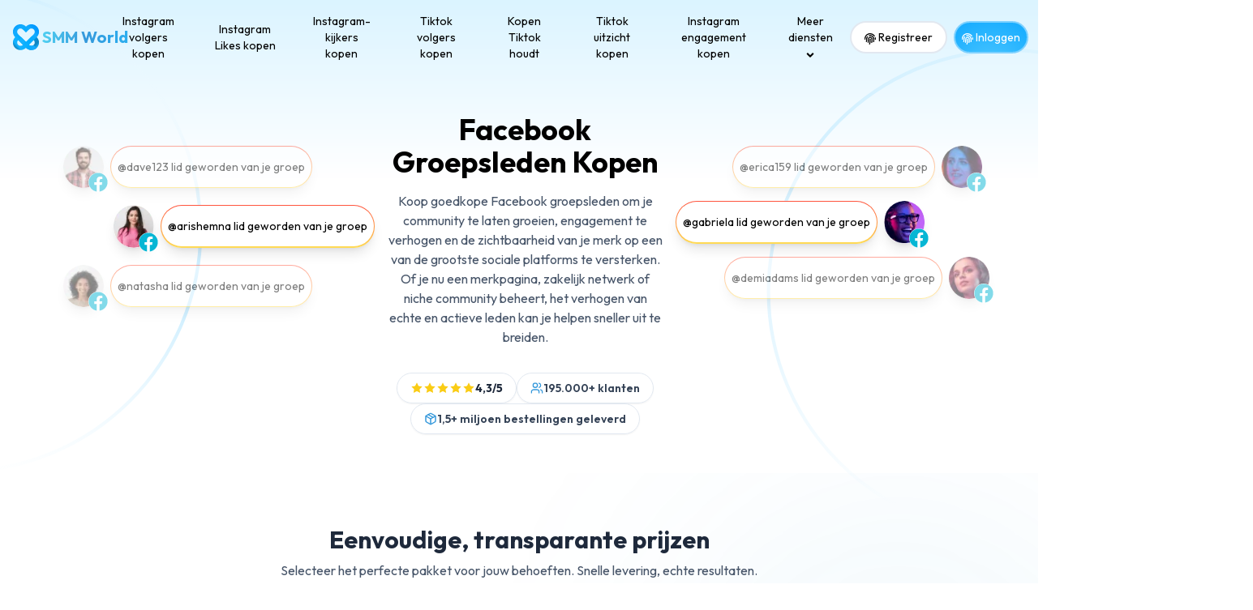

--- FILE ---
content_type: text/html; charset=utf-8
request_url: https://www.smm-world.nl/facebook-groepsleden-kopen
body_size: 47910
content:
<!DOCTYPE html><html lang="nl-NL"><head><meta charSet="utf-8"/><meta name="viewport" content="width=device-width, initial-scale=1"/><link rel="preload" href="/_next/static/media/7b0b24f36b1a6d0b-s.p.woff2" as="font" crossorigin="" type="font/woff2"/><link rel="preload" as="image" href="/img/logo.svg"/><link rel="preload" as="image" imageSrcSet="/_next/image?url=%2Fimg%2Fuser3.png&amp;w=64&amp;q=75 1x, /_next/image?url=%2Fimg%2Fuser3.png&amp;w=128&amp;q=75 2x"/><link rel="preload" as="image" imageSrcSet="/_next/image?url=%2Fimg%2Fuser.png&amp;w=64&amp;q=75 1x, /_next/image?url=%2Fimg%2Fuser.png&amp;w=128&amp;q=75 2x"/><link rel="preload" as="image" imageSrcSet="/_next/image?url=%2Fimg%2Fuser4.png&amp;w=64&amp;q=75 1x, /_next/image?url=%2Fimg%2Fuser4.png&amp;w=128&amp;q=75 2x"/><link rel="preload" as="image" imageSrcSet="/_next/image?url=%2Fimg%2Fuser5.png&amp;w=64&amp;q=75 1x, /_next/image?url=%2Fimg%2Fuser5.png&amp;w=128&amp;q=75 2x"/><link rel="preload" as="image" imageSrcSet="/_next/image?url=%2Fimg%2Fuser2.png&amp;w=64&amp;q=75 1x, /_next/image?url=%2Fimg%2Fuser2.png&amp;w=128&amp;q=75 2x"/><link rel="preload" as="image" imageSrcSet="/_next/image?url=%2Fimg%2Fuser6.png&amp;w=64&amp;q=75 1x, /_next/image?url=%2Fimg%2Fuser6.png&amp;w=128&amp;q=75 2x"/><link rel="stylesheet" href="/_next/static/css/48abc7e30a952357.css" data-precedence="next"/><link rel="stylesheet" href="/_next/static/css/642a86d79cd309df.css" data-precedence="next"/><link rel="preload" as="script" fetchPriority="low" href="/_next/static/chunks/webpack-fe667c60128449a6.js"/><script src="/_next/static/chunks/f6758fde-2e1989be2e0f6dc5.js" async=""></script><script src="/_next/static/chunks/4233-0ebc49239e54cfb5.js" async=""></script><script src="/_next/static/chunks/main-app-1342ac6eaef32986.js" async=""></script><script src="/_next/static/chunks/3431-58ab50a5a0efba84.js" async=""></script><script src="/_next/static/chunks/44-6f205b8f4cab72d7.js" async=""></script><script src="/_next/static/chunks/1440-807442afca3b70d9.js" async=""></script><script src="/_next/static/chunks/7599-3c191cf3390838ac.js" async=""></script><script src="/_next/static/chunks/1891-05b2902e58d782e5.js" async=""></script><script src="/_next/static/chunks/2498-c299a0b57c8d2d5b.js" async=""></script><script src="/_next/static/chunks/app/%5Blang%5D/(auth)/layout-cf05832dec8bc3c0.js" async=""></script><script src="/_next/static/chunks/36e1c10d-793c2a9ca8f4f938.js" async=""></script><script src="/_next/static/chunks/app/%5Blang%5D/(main)/layout-75e5e9ff17a08b47.js" async=""></script><script src="/_next/static/chunks/aed1b7a9-b8618ffefec1c18f.js" async=""></script><script src="/_next/static/chunks/3600-856262923bd67ac4.js" async=""></script><script src="/_next/static/chunks/7019-ee8095d77e705ac8.js" async=""></script><script src="/_next/static/chunks/9681-feaa28ffeba112a9.js" async=""></script><script src="/_next/static/chunks/app/%5Blang%5D/(main)/%5BbuyPage%5D/page-8014271c7b72454f.js" async=""></script><link rel="preload" href="https://www.googletagmanager.com/gtag/js?id=G-DNWGZRJW3B" as="script"/><meta name="next-size-adjust" content=""/><title>Facebook Groepsleden Kopen | Echte FB Community Leden Snel Laten Groeien</title><meta name="description" content="Koop Facebook groepsleden van echte, actieve gebruikers om engagement, geloofwaardigheid en zichtbaarheid te verhogen. Leer hoe je je Facebook groep organisch en veilig laat groeien met SMM-World."/><link rel="manifest" href="/site.webmanifest"/><link rel="canonical" href="https://www.smm-world.nl/facebook-groepsleden-kopen"/><meta property="og:title" content="Facebook Groepsleden Kopen | Echte FB Community Leden Snel Laten Groeien"/><meta property="og:description" content="Koop Facebook groepsleden van echte, actieve gebruikers om engagement, geloofwaardigheid en zichtbaarheid te verhogen. Leer hoe je je Facebook groep organisch en veilig laat groeien met SMM-World."/><meta property="og:url" content="https://www.smm-world.nl/facebook-groepsleden-kopen"/><meta property="og:site_name" content="SMM World"/><meta property="og:locale" content="nl-NL"/><meta property="og:image" content="https://www.smm-world.nl/cardimg/Buy%20Facebook%20Group%20Members.png"/><meta property="og:type" content="website"/><meta name="twitter:card" content="summary_large_image"/><meta name="twitter:creator" content="@smm_world"/><meta name="twitter:title" content="Facebook Groepsleden Kopen | Echte FB Community Leden Snel Laten Groeien"/><meta name="twitter:description" content="Koop Facebook groepsleden van echte, actieve gebruikers om engagement, geloofwaardigheid en zichtbaarheid te verhogen. Leer hoe je je Facebook groep organisch en veilig laat groeien met SMM-World."/><meta name="twitter:image" content="https://www.smm-world.nl/cardimg/Buy%20Facebook%20Group%20Members.png"/><link rel="shortcut icon" href="/favicon.ico"/><link rel="icon" href="/favicon.ico"/><link rel="icon" href="/favicon.png" type="image/png"/><link rel="icon" href="/favicon.svg" type="image/svg+xml"/><link rel="icon" href="/favicon-96x96.png" sizes="96x96" type="image/png"/><link rel="apple-touch-icon" href="/apple-touch-icon.png"/><link rel="apple-touch-icon" href="/apple-touch-icon-57x57.png" sizes="57x57"/><link rel="apple-touch-icon" href="/apple-touch-icon-72x72.png" sizes="72x72"/><link rel="apple-touch-icon" href="/apple-touch-icon-76x76.png" sizes="76x76"/><link rel="apple-touch-icon" href="/apple-touch-icon-114x114.png" sizes="114x114"/><link rel="apple-touch-icon" href="/apple-touch-icon-120x120.png" sizes="120x120"/><link rel="apple-touch-icon" href="/apple-touch-icon-144x144.png" sizes="144x144"/><link rel="apple-touch-icon" href="/apple-touch-icon-152x152.png" sizes="152x152"/><link rel="apple-touch-icon" href="/apple-touch-icon-180x180.png" sizes="180x180"/><script src="/_next/static/chunks/polyfills-42372ed130431b0a.js" noModule=""></script></head><body class="__className_ed3508 hide-recaptcha"><!--$--><!--$!--><template data-dgst="BAILOUT_TO_CLIENT_SIDE_RENDERING"></template><!--/$--><!--/$--><nav class="absolute lg:fixed top-0 z-[9999] max-h-full overflow-y-auto lg:overflow-y-visible flex w-full flex-wrap items-center justify-between transition-all duration-500 bg-transparent"><div class="w-full flex items-center justify-between px-3 py-2 lg:px-3 bg-white/95 lg:bg-transparent backdrop-blur-sm lg:backdrop-blur-none"><div class="flex items-center gap-3 lg:mr-4 min-w-0 flex-shrink"><a class="flex items-center gap-2 hover:opacity-80 transition-opacity whitespace-nowrap" href="/"><img alt="SMM World" width="40" height="40" decoding="async" data-nimg="1" class="hidden flex-shrink-0 sm:block" style="color:transparent" src="/img/logo.svg"/><span class="text-base font-bold bg-gradient-to-r from-brand-light via-brand to-brand-accent bg-clip-text text-transparent lg:text-xl transition-all hover:saturate-125 hover:brightness-110">SMM World</span></a></div><nav class="hidden lg:flex flex-grow items-center justify-center text-center text-sm"><a class="group rounded-lg px-5 py-2" rel="noopener noreferrer" href="/instagram-volgers-kopen"><div class="hover:text-slate-500">Instagram volgers kopen</div></a><a class="group rounded-lg px-5 py-2" rel="noopener noreferrer" href="/instagram-likes-kopen"><div class="hover:text-slate-500">Instagram Likes kopen</div></a><a class="group rounded-lg px-5 py-2" rel="noopener noreferrer" href="/instagram-kijkers-kopen"><div class="hover:text-slate-500">Instagram-kijkers kopen</div></a><a class="group rounded-lg px-5 py-2" rel="noopener noreferrer" href="/tiktok-volgers-kopen"><div class="hover:text-slate-500">Tiktok volgers kopen</div></a><a class="group rounded-lg px-5 py-2" rel="noopener noreferrer" href="/kopen-tiktok-houdt"><div class="hover:text-slate-500">Kopen Tiktok houdt</div></a><a class="group rounded-lg px-5 py-2" rel="noopener noreferrer" href="/tiktok-uitzicht-kopen"><div class="hover:text-slate-500">Tiktok uitzicht kopen</div></a><a class="group rounded-lg px-5 py-2" rel="noopener noreferrer" href="/instagram-engagement-kopen"><div class="hover:text-slate-500">Instagram engagement kopen</div></a><div class="relative group rounded-lg px-5 py-2"><div class="hover:text-slate-500">Meer diensten<!-- --> <svg stroke="currentColor" fill="currentColor" stroke-width="0" viewBox="0 0 320 512" class="inline-block" height="1em" width="1em" xmlns="http://www.w3.org/2000/svg"><path d="M143 352.3L7 216.3c-9.4-9.4-9.4-24.6 0-33.9l22.6-22.6c9.4-9.4 24.6-9.4 33.9 0l96.4 96.4 96.4-96.4c9.4-9.4 24.6-9.4 33.9 0l22.6 22.6c9.4 9.4 9.4 24.6 0 33.9l-136 136c-9.2 9.4-24.4 9.4-33.8 0z"></path></svg></div><div class="hidden max-h-[80vh] overflow-y-auto group-hover:grid absolute top-[2.5em] p-4 right-0 grid-cols-3 gap-x-4 gap-y-8 bg-gradient-to-b from-blue-200 to-white shadow-xl rounded-2xl w-[800px]"></div></div></nav><div class="flex items-center gap-2"><div class="flex space-x-1 lg:space-x-2 text-sm lg:text-md"><a class="flex-grow basis-0 bg-white hover:bg-slate-100 border-2 border-slate-200 px-2 lg:px-4 py-2 rounded-3xl whitespace-nowrap" href="/register"><svg stroke="currentColor" fill="currentColor" stroke-width="0" viewBox="0 0 512 512" class="inline-block" height="1em" width="1em" xmlns="http://www.w3.org/2000/svg"><path d="M256.12 245.96c-13.25 0-24 10.74-24 24 1.14 72.25-8.14 141.9-27.7 211.55-2.73 9.72 2.15 30.49 23.12 30.49 10.48 0 20.11-6.92 23.09-17.52 13.53-47.91 31.04-125.41 29.48-224.52.01-13.25-10.73-24-23.99-24zm-.86-81.73C194 164.16 151.25 211.3 152.1 265.32c.75 47.94-3.75 95.91-13.37 142.55-2.69 12.98 5.67 25.69 18.64 28.36 13.05 2.67 25.67-5.66 28.36-18.64 10.34-50.09 15.17-101.58 14.37-153.02-.41-25.95 19.92-52.49 54.45-52.34 31.31.47 57.15 25.34 57.62 55.47.77 48.05-2.81 96.33-10.61 143.55-2.17 13.06 6.69 25.42 19.76 27.58 19.97 3.33 26.81-15.1 27.58-19.77 8.28-50.03 12.06-101.21 11.27-152.11-.88-55.8-47.94-101.88-104.91-102.72zm-110.69-19.78c-10.3-8.34-25.37-6.8-33.76 3.48-25.62 31.5-39.39 71.28-38.75 112 .59 37.58-2.47 75.27-9.11 112.05-2.34 13.05 6.31 25.53 19.36 27.89 20.11 3.5 27.07-14.81 27.89-19.36 7.19-39.84 10.5-80.66 9.86-121.33-.47-29.88 9.2-57.88 28-80.97 8.35-10.28 6.79-25.39-3.49-33.76zm109.47-62.33c-15.41-.41-30.87 1.44-45.78 4.97-12.89 3.06-20.87 15.98-17.83 28.89 3.06 12.89 16 20.83 28.89 17.83 11.05-2.61 22.47-3.77 34-3.69 75.43 1.13 137.73 61.5 138.88 134.58.59 37.88-1.28 76.11-5.58 113.63-1.5 13.17 7.95 25.08 21.11 26.58 16.72 1.95 25.51-11.88 26.58-21.11a929.06 929.06 0 0 0 5.89-119.85c-1.56-98.75-85.07-180.33-186.16-181.83zm252.07 121.45c-2.86-12.92-15.51-21.2-28.61-18.27-12.94 2.86-21.12 15.66-18.26 28.61 4.71 21.41 4.91 37.41 4.7 61.6-.11 13.27 10.55 24.09 23.8 24.2h.2c13.17 0 23.89-10.61 24-23.8.18-22.18.4-44.11-5.83-72.34zm-40.12-90.72C417.29 43.46 337.6 1.29 252.81.02 183.02-.82 118.47 24.91 70.46 72.94 24.09 119.37-.9 181.04.14 246.65l-.12 21.47c-.39 13.25 10.03 24.31 23.28 24.69.23.02.48.02.72.02 12.92 0 23.59-10.3 23.97-23.3l.16-23.64c-.83-52.5 19.16-101.86 56.28-139 38.76-38.8 91.34-59.67 147.68-58.86 69.45 1.03 134.73 35.56 174.62 92.39 7.61 10.86 22.56 13.45 33.42 5.86 10.84-7.62 13.46-22.59 5.84-33.43z"></path></svg> <!-- -->Registreer</a><a class="flex-grow basis-0 glow-btn px-2 lg:px-2 py-2" href="/login"><svg stroke="currentColor" fill="currentColor" stroke-width="0" viewBox="0 0 512 512" class="inline-block" height="1em" width="1em" xmlns="http://www.w3.org/2000/svg"><path d="M256.12 245.96c-13.25 0-24 10.74-24 24 1.14 72.25-8.14 141.9-27.7 211.55-2.73 9.72 2.15 30.49 23.12 30.49 10.48 0 20.11-6.92 23.09-17.52 13.53-47.91 31.04-125.41 29.48-224.52.01-13.25-10.73-24-23.99-24zm-.86-81.73C194 164.16 151.25 211.3 152.1 265.32c.75 47.94-3.75 95.91-13.37 142.55-2.69 12.98 5.67 25.69 18.64 28.36 13.05 2.67 25.67-5.66 28.36-18.64 10.34-50.09 15.17-101.58 14.37-153.02-.41-25.95 19.92-52.49 54.45-52.34 31.31.47 57.15 25.34 57.62 55.47.77 48.05-2.81 96.33-10.61 143.55-2.17 13.06 6.69 25.42 19.76 27.58 19.97 3.33 26.81-15.1 27.58-19.77 8.28-50.03 12.06-101.21 11.27-152.11-.88-55.8-47.94-101.88-104.91-102.72zm-110.69-19.78c-10.3-8.34-25.37-6.8-33.76 3.48-25.62 31.5-39.39 71.28-38.75 112 .59 37.58-2.47 75.27-9.11 112.05-2.34 13.05 6.31 25.53 19.36 27.89 20.11 3.5 27.07-14.81 27.89-19.36 7.19-39.84 10.5-80.66 9.86-121.33-.47-29.88 9.2-57.88 28-80.97 8.35-10.28 6.79-25.39-3.49-33.76zm109.47-62.33c-15.41-.41-30.87 1.44-45.78 4.97-12.89 3.06-20.87 15.98-17.83 28.89 3.06 12.89 16 20.83 28.89 17.83 11.05-2.61 22.47-3.77 34-3.69 75.43 1.13 137.73 61.5 138.88 134.58.59 37.88-1.28 76.11-5.58 113.63-1.5 13.17 7.95 25.08 21.11 26.58 16.72 1.95 25.51-11.88 26.58-21.11a929.06 929.06 0 0 0 5.89-119.85c-1.56-98.75-85.07-180.33-186.16-181.83zm252.07 121.45c-2.86-12.92-15.51-21.2-28.61-18.27-12.94 2.86-21.12 15.66-18.26 28.61 4.71 21.41 4.91 37.41 4.7 61.6-.11 13.27 10.55 24.09 23.8 24.2h.2c13.17 0 23.89-10.61 24-23.8.18-22.18.4-44.11-5.83-72.34zm-40.12-90.72C417.29 43.46 337.6 1.29 252.81.02 183.02-.82 118.47 24.91 70.46 72.94 24.09 119.37-.9 181.04.14 246.65l-.12 21.47c-.39 13.25 10.03 24.31 23.28 24.69.23.02.48.02.72.02 12.92 0 23.59-10.3 23.97-23.3l.16-23.64c-.83-52.5 19.16-101.86 56.28-139 38.76-38.8 91.34-59.67 147.68-58.86 69.45 1.03 134.73 35.56 174.62 92.39 7.61 10.86 22.56 13.45 33.42 5.86 10.84-7.62 13.46-22.59 5.84-33.43z"></path></svg> <!-- -->Inloggen</a></div><button class="block rounded-full border-2 border-blue-300 bg-gradient-to-r from-brand to-brand-light p-2 text-lg text-white transition-all hover:from-blue-600 hover:to-blue-700 focus:outline-none focus:ring-2 focus:ring-blue-400 lg:hidden" type="button" aria-label="Toggle navigation" aria-expanded="false"><span><svg stroke="currentColor" fill="currentColor" stroke-width="0" viewBox="0 0 448 512" height="1em" width="1em" xmlns="http://www.w3.org/2000/svg"><path d="M16 132h416c8.837 0 16-7.163 16-16V76c0-8.837-7.163-16-16-16H16C7.163 60 0 67.163 0 76v40c0 8.837 7.163 16 16 16zm0 160h416c8.837 0 16-7.163 16-16v-40c0-8.837-7.163-16-16-16H16c-8.837 0-16 7.163-16 16v40c0 8.837 7.163 16 16 16zm0 160h416c8.837 0 16-7.163 16-16v-40c0-8.837-7.163-16-16-16H16c-8.837 0-16 7.163-16 16v40c0 8.837 7.163 16 16 16z"></path></svg></span></button></div></div><div class="max-h-0 relative left-0 right-0 w-full overflow-hidden transition-all duration-500"><div class="lg:hidden grid grid-cols-1 gap-x-4 gap-y-8 text-left bg-white rounded-2xl mx-2 p-4 shadow"><div class=""><a class="text-xl mb-8">Instagram Diensten</a><ul class="text-slate-700 space-y-1"><li><a class="text-sm" href="/kopen-instagram-auto-houdt">Kopen Instagram Auto houdt</a></li><li><a class="text-sm" href="/instagram-engagement-kopen">Instagram engagement kopen</a></li><li><a class="text-sm" href="/instagram-volgers-kopen">Instagram volgers kopen</a></li><li><a class="text-sm" href="/instagram-likes-kopen">Instagram Likes kopen</a></li><li><a class="text-sm" href="/instagram-impressies-kopen">Instagram-impressies kopen</a></li><li><a class="text-sm" href="/instagram-kijkers-kopen">Instagram-kijkers kopen</a></li><li><a class="text-sm" href="/instagram-live-beelden-kopen">Instagram live beelden kopen</a></li><li><a class="text-sm" href="/instagram-reacties-kopen">Instagram reacties kopen</a></li></ul></div><div class=""><a class="text-xl mb-8">Facebook Diensten</a><ul class="text-slate-700 space-y-1"><li><a class="text-sm" href="/facebook-reacties-kopen">Facebook reacties kopen</a></li><li><a class="text-sm" href="/facebook-vriendenverzoeken-kopen">Facebook-vriendenverzoeken kopen</a></li><li><a class="text-sm" href="/facebook-groepsleden-kopen">Facebook-groepsleden kopen</a></li><li><a class="text-sm" href="/kopen-facebook-houdt">Kopen Facebook houdt</a></li><li><a class="text-sm" href="/facebook-livestream-bekeken-kopen">Facebook Livestream bekeken kopen</a></li><li><a class="text-sm" href="/facebook-foto-likes-kopen">Facebook foto likes kopen</a></li><li><a class="text-sm" href="/facebook-profiel-volgers-kopen">Facebook profiel volgers kopen</a></li><li><a class="text-sm" href="/facebook-videoweergaven-kopen">Facebook-videoweergaven kopen</a></li></ul></div><div class=""><a class="text-xl mb-8">Telegram Diensten</a><ul class="text-slate-700 space-y-1"><li><a class="text-sm" href="/telegram-kanaal-leden-kopen">Telegram Kanaal Leden Kopen</a></li><li><a class="text-sm" href="/telegram-groepsleden-kopen">Telegram Groepsleden kopen</a></li><li><a class="text-sm" href="/telegram-volgers-kopen">Telegram volgers kopen</a></li><li><a class="text-sm" href="/telegram-leden-kopen">Telegram leden kopen</a></li><li><a class="text-sm" href="/telegram-abonnees-kopen">Telegram abonnees kopen</a></li><li><a class="text-sm" href="/telegrammen-kopen">Telegrammen kopen</a></li></ul></div><div class=""><a class="text-xl mb-8">Tiktok Diensten</a><ul class="text-slate-700 space-y-1"><li><a class="text-sm" href="/tiktok-volgers-kopen">Tiktok volgers kopen</a></li><li><a class="text-sm" href="/kopen-tiktok-houdt">Kopen Tiktok houdt</a></li><li><a class="text-sm" href="/tiktok-live-beelden-kopen">Tiktok live beelden kopen</a></li><li><a class="text-sm" href="/tiktok-uitzicht-kopen">Tiktok uitzicht kopen</a></li></ul></div><div class=""><a class="text-xl mb-8">Twitter Diensten</a><ul class="text-slate-700 space-y-1"><li><a class="text-sm" href="/twitter-volgers-kopen">Twitter volgers kopen</a></li><li><a class="text-sm" href="/twitter-x-impressies-kopen">Twitter X Impressies kopen</a></li><li><a class="text-sm" href="/kopen-twitter-likes">Kopen Twitter likes</a></li><li><a class="text-sm" href="/twitter-views-kopen">Twitter-views kopen</a></li><li><a class="text-sm" href="/twitter-x-video-bekeken-kopen">Twitter X Video bekeken kopen</a></li></ul></div><div class=""><a class="text-xl mb-8">Youtube Diensten</a><ul class="text-slate-700 space-y-1"><li><a class="text-sm" href="/kopen-youtube-commentaar-houdt">Kopen Youtube commentaar houdt</a></li><li><a class="text-sm" href="/youtube-kopen-houdt">Youtube kopen houdt</a></li><li><a class="text-sm" href="/youtube-abonnees-kopen">Youtube abonnees kopen</a></li><li><a class="text-sm" href="/youtube-weergaven-kopen">Youtube weergaven kopen</a></li><li><a class="text-sm" href="/youtube-live-beelden-kopen">Youtube live beelden kopen</a></li><li><a class="text-sm" href="/youtube-kijkuren-kopen">Youtube kijkuren kopen</a></li></ul></div><div class=""><a class="text-xl mb-8">Meer diensten</a><ul class="text-slate-700 space-y-1"><li><a class="text-sm" href="/audiomateriaal-kopen">Audiomateriaal kopen</a></li><li><a class="text-sm" href="/linkedin-volgers-kopen">LinkedIn volgers kopen</a></li><li><a class="text-sm" href="/tiktok-live-beelden-kopen">Tiktok live beelden kopen</a></li><li><a class="text-sm" href="/twitch-volgers-kopen">Twitch volgers kopen</a></li><li><a class="text-sm" href="/twitch-livestream-bekeken-kopen">Twitch Livestream bekeken kopen</a></li></ul></div></div></div></nav><div style="height:var(--header-extra-offset, 0px)" aria-hidden="true"></div><script type="application/ld+json">{"@context":"https://schema.org","@type":"WebPage","@id":"ld-webpage-https://www.smm-world.nl/facebook-groepsleden-kopen","description":"Koop Facebook groepsleden van echte, actieve gebruikers om engagement, geloofwaardigheid en zichtbaarheid te verhogen. Leer hoe je je Facebook groep organisch en veilig laat groeien met SMM-World.","url":"https://www.smm-world.nl/facebook-groepsleden-kopen","inLanguage":"nl-NL","name":"Facebook Groepsleden Kopen | Echte FB Community Leden Snel Laten Groeien","dateCreated":"2018-05-04T15:15:32+03:00","dateModified":"2023-11-08T11:41:12+03:00","isPartOf":{"@type":"WebSite","@id":"https://www.smm-world.nl/facebook-groepsleden-kopen#website","url":"https://www.smm-world.nl/facebook-groepsleden-kopen","name":"SMM-World","publisher":{"@type":"Organization","@id":"https://www.smm-world.nl/facebook-groepsleden-kopen#organization","name":"SMM-World","url":"https://www.smm-world.nl/facebook-groepsleden-kopen","sameAs":[],"logo":{"@type":"ImageObject","@id":"https://www.smm-world.nl/facebook-groepsleden-kopen#logo","url":"https://www.smm-world.nl/cardimg/Buy%20Facebook%20Group%20Members.png","caption":"Koop Facebook groepsleden van echte, actieve gebruikers om engagement, geloofwaardigheid en zichtbaarheid te verhogen. Leer hoe je je Facebook groep organisch en veilig laat groeien met SMM-World."},"image":{"@type":"ImageObject","@id":"https://www.smm-world.nl/facebook-groepsleden-kopen#logo","url":"https://www.smm-world.nl/cardimg/Buy%20Facebook%20Group%20Members.png","caption":"Koop Facebook groepsleden van echte, actieve gebruikers om engagement, geloofwaardigheid en zichtbaarheid te verhogen. Leer hoe je je Facebook groep organisch en veilig laat groeien met SMM-World."}}}}</script><script type="application/ld+json">{"@context":"https://schema.org","@type":"BreadcrumbList","@id":"ld-breadcrumb-https://www.smm-world.nl/facebook-groepsleden-kopen","itemListElement":[{"@type":"ListItem","position":1,"item":"https://www.smm-world.nl/","name":"SMM-World"},{"@type":"ListItem","position":2,"item":"https://www.smm-world.nl/facebook-groepsleden-kopen","name":"Facebook Groepsleden Kopen | Echte FB Community Leden Snel Laten Groeien"}]}</script><script type="application/ld+json">{"@context":"https://schema.org","@type":"FAQPage","@id":"ld-faq-https://www.smm-world.nl/facebook-groepsleden-kopen","mainEntity":[{"@type":"Question","name":"Wat is SMM-World en hoe verschilt het van andere aanbieders van Facebook-groepsleden?","acceptedAnswer":{"@type":"Answer","text":"SMM-World is een aanbieder van social media-diensten waarmee je je online aanwezigheid kunt optimaliseren door tegen redelijke prijzen likes, volgers, leden, reacties en nog veel meer andere sociale signalen te kopen. Door Facebook-groepsleden te kopen via ons platform, kunt u je online groei een boost geven en ervoor zorgen dat je groep zijn doelgroep in een mum van tijd bereikt."}},{"@type":"Question","name":"Is het kopen van Facebook-groepsleden legaal?","acceptedAnswer":{"@type":"Answer","text":"Ja, leden kopen voor Facebookgroepen is legaal als je de algemene voorwaarden van dit platform niet overtreedt. Bij het kopen van leden gaat het niet alleen om willekeurige Facebook-gebruikers zonder rekening te houden met de authenticiteit van hun profielen; het is cruciaal dat je alleen echte Facebook-groepsleden toevoegt, en wij bij SMM-World bieden precies dit om je te helpen groeien op deze populaire sociale netwerkapp."}},{"@type":"Question","name":"Biedt SMM-World echte Facebook-groepsleden?","acceptedAnswer":{"@type":"Answer","text":"Ja, we bieden alleen echte leden aan wanneer je via ons platform bestelt. Onze authentieke leden komen via echte accounts, zodat je de sociale media-impact kunt maken die je wenst. Met SMM-World hoef je je geen zorgen te maken dat er nepaccounts in je groep verschijnen; groepsleden kopen is nu gemakkelijker dan ooit.!"}},{"@type":"Question","name":"Zal het toevoegen van meer groepsleden op Facebook me helpen mijn doelgroep te bereiken?","acceptedAnswer":{"@type":"Answer","text":"Als je een gesloten of geheime groep op Facebook hebt, kan SMM-World je helpen om meer leden toe te voegen zodat je een actieve gemeenschap kunt opbouwen en tegelijkertijd je potentiële leden gemakkelijk kunt bereiken. Je zult niet alleen automatisch leden ontvangen die gerelateerd zijn aan de niche van je groep, maar je zult ook meer echte accounts aantrekken die van jou in een mum van tijd een populaire FB groepsbeheerder maken."}},{"@type":"Question","name":"Is het veilig om Facebook Groepsleden te kopen via SMM-World?","acceptedAnswer":{"@type":"Answer","text":"Facebook-groepsleden kopen is volledig veilig als je voor ons kiest; je hoeft maar een paar keer te klikken om groepsleden te bestellen. Onze SSL-gecodeerde website geeft prioriteit aan de veiligheid en beveiliging van de consument om inbreuken op persoonlijke gegevens te voorkomen. Bovendien bieden we bij elke bestelling een geld-terug-garantie, dus je hoeft je nergens zorgen over te maken bij het kopen van groepsleden."}},{"@type":"Question","name":"Welke aanvullende diensten biedt SMM-World behalve nieuwe groepsleden?","acceptedAnswer":{"@type":"Answer","text":"Terwijl je onze dienst &apos;Groepsleden kopen op Facebook&apos; bekijkt, zijn er nog veel meer diensten die je aanwezigheid op verschillende sociale mediakanalen binnen korte tijd kunnen verbeteren. Je kunt likes en reacties kopen voor je Facebookpagina, het aantal volgers op Instagram vergroten of zelfs meer YouTube-abonnees krijgen, allemaal beschikbaar op één plek bij SMM-World.com."}}]}</script><div class="lg:flex lg:space-x-4 bg-fade text-sm text-center"><div class="flex-grow basis-1/2 hidden lg:block relative"><div class="absolute left-[-350px] bottom-0"><svg width="600" height="600" viewBox="0 0 580 581" fill="none" xmlns="http://www.w3.org/2000/svg"><path d="M578 290.5C578 449.837 449.055 579 290 579C130.945 579 2 449.837 2 290.5C2 131.163 130.945 2 290 2C449.055 2 578 131.163 578 290.5Z" stroke="url(#paint0_radial_709_22538)" stroke-width="4"></path><defs><radialGradient id="paint0_radial_709_22538" cx="0" cy="0" r="1" gradientUnits="userSpaceOnUse" gradientTransform="translate(554 91) rotate(118.377) scale(556.917 556.921)"><stop stop-color="#F3FBFF" stop-opacity="0"></stop><stop offset="0.472981" stop-color="#C4EBFF"></stop><stop offset="1" stop-color="#F6FCFF" stop-opacity="0"></stop></radialGradient></defs></svg></div><div class="transition-all duration-500 -translate-x-full"><div class="relative z-1 mt-[180px] opacity-50"><div class="inline-flex space-x-2"><div class="relative min-w-[50px] min-h-[50px]"><div class="absolute bottom-[-5px] right-[-5px] rounded-full bg-white text-2xl text-blue-500"><svg stroke="currentColor" fill="currentColor" stroke-width="0" viewBox="0 0 512 512" height="1em" width="1em" xmlns="http://www.w3.org/2000/svg"><path d="M504 256C504 119 393 8 256 8S8 119 8 256c0 123.78 90.69 226.38 209.25 245V327.69h-63V256h63v-54.64c0-62.15 37-96.48 93.67-96.48 27.14 0 55.52 4.84 55.52 4.84v61h-31.28c-30.8 0-40.41 19.12-40.41 38.73V256h68.78l-11 71.69h-57.78V501C413.31 482.38 504 379.78 504 256z"></path></svg></div><img alt="user avatar" width="50" height="50" decoding="async" data-nimg="1" class="shadow-lg rounded-full" style="color:transparent" srcSet="/_next/image?url=%2Fimg%2Fuser3.png&amp;w=64&amp;q=75 1x, /_next/image?url=%2Fimg%2Fuser3.png&amp;w=128&amp;q=75 2x" src="/_next/image?url=%2Fimg%2Fuser3.png&amp;w=128&amp;q=75"/></div><div class="rounded-[50px] p-px bg-gradient-to-b from-[#FF543E] to-[#FFDD55] shadow-lg"><div class="table bg-white p-2 h-full h-[49px] rounded-[49px]"><span class="table-cell align-middle whitespace-nowrap">@dave123 lid geworden van je groep</span></div></div></div></div><div class="relative z-1 mt-4 ml-[140px]"><div class="inline-flex space-x-2"><div class="relative min-w-[50px] min-h-[50px]"><div class="absolute bottom-[-5px] right-[-5px] rounded-full bg-white text-2xl text-blue-500"><svg stroke="currentColor" fill="currentColor" stroke-width="0" viewBox="0 0 512 512" height="1em" width="1em" xmlns="http://www.w3.org/2000/svg"><path d="M504 256C504 119 393 8 256 8S8 119 8 256c0 123.78 90.69 226.38 209.25 245V327.69h-63V256h63v-54.64c0-62.15 37-96.48 93.67-96.48 27.14 0 55.52 4.84 55.52 4.84v61h-31.28c-30.8 0-40.41 19.12-40.41 38.73V256h68.78l-11 71.69h-57.78V501C413.31 482.38 504 379.78 504 256z"></path></svg></div><img alt="user avatar" width="50" height="50" decoding="async" data-nimg="1" class="shadow-lg rounded-full" style="color:transparent" srcSet="/_next/image?url=%2Fimg%2Fuser.png&amp;w=64&amp;q=75 1x, /_next/image?url=%2Fimg%2Fuser.png&amp;w=128&amp;q=75 2x" src="/_next/image?url=%2Fimg%2Fuser.png&amp;w=128&amp;q=75"/></div><div class="rounded-[50px] p-px bg-gradient-to-b from-[#FF543E] to-[#FFDD55] shadow-lg"><div class="table bg-white p-2 h-full h-[49px] rounded-[49px]"><span class="table-cell align-middle whitespace-nowrap">@arishemna lid geworden van je groep</span></div></div></div></div><div class="relative z-1 mt-4 opacity-50"><div class="inline-flex space-x-2"><div class="relative min-w-[50px] min-h-[50px]"><div class="absolute bottom-[-5px] right-[-5px] rounded-full bg-white text-2xl text-blue-500"><svg stroke="currentColor" fill="currentColor" stroke-width="0" viewBox="0 0 512 512" height="1em" width="1em" xmlns="http://www.w3.org/2000/svg"><path d="M504 256C504 119 393 8 256 8S8 119 8 256c0 123.78 90.69 226.38 209.25 245V327.69h-63V256h63v-54.64c0-62.15 37-96.48 93.67-96.48 27.14 0 55.52 4.84 55.52 4.84v61h-31.28c-30.8 0-40.41 19.12-40.41 38.73V256h68.78l-11 71.69h-57.78V501C413.31 482.38 504 379.78 504 256z"></path></svg></div><img alt="user avatar" width="50" height="50" decoding="async" data-nimg="1" class="shadow-lg rounded-full" style="color:transparent" srcSet="/_next/image?url=%2Fimg%2Fuser4.png&amp;w=64&amp;q=75 1x, /_next/image?url=%2Fimg%2Fuser4.png&amp;w=128&amp;q=75 2x" src="/_next/image?url=%2Fimg%2Fuser4.png&amp;w=128&amp;q=75"/></div><div class="rounded-[50px] p-px bg-gradient-to-b from-[#FF543E] to-[#FFDD55] shadow-lg"><div class="table bg-white p-2 h-full h-[49px] rounded-[49px]"><span class="table-cell align-middle whitespace-nowrap">@natasha lid geworden van je groep</span></div></div></div></div></div></div><div class="max-w-screen-sm text-center pt-[140px] px-4 md:px-0 mx-auto"><h1 class="mb-4 text-4xl text-center font-bold">Facebook Groepsleden Kopen</h1><div class="max-w-3xl mx-auto mb-4"><p class="leading-relaxed text-slate-600 text-center text-sm sm:text-base">Koop goedkope Facebook groepsleden om je community te laten groeien, engagement te verhogen en de zichtbaarheid van je merk op een van de grootste sociale platforms te versterken. Of je nu een merkpagina, zakelijk netwerk of niche community beheert, het verhogen van echte en actieve leden kan je helpen sneller uit te breiden.</p><div class="flex flex-col items-center justify-center gap-2 sm:gap-3 mb-12 mt-8 max-w-2xl mx-auto px-2"><div class="flex items-center justify-center gap-2 sm:gap-3"><div class="flex items-center justify-center gap-2 px-3 sm:px-4 py-2 rounded-full bg-white/80 border border-slate-200 shadow-sm backdrop-blur-sm"><div class="flex items-center gap-0.5"><svg xmlns="http://www.w3.org/2000/svg" class="w-3.5 h-3.5 sm:w-4 sm:h-4 text-yellow-400" fill="currentColor" viewBox="0 0 24 24"><path d="M12 2l3.09 6.26L22 9.27l-5 4.87 1.18 6.88L12 17.77l-6.18 3.25L7 14.14 2 9.27l6.91-1.01L12 2z"></path></svg><svg xmlns="http://www.w3.org/2000/svg" class="w-3.5 h-3.5 sm:w-4 sm:h-4 text-yellow-400" fill="currentColor" viewBox="0 0 24 24"><path d="M12 2l3.09 6.26L22 9.27l-5 4.87 1.18 6.88L12 17.77l-6.18 3.25L7 14.14 2 9.27l6.91-1.01L12 2z"></path></svg><svg xmlns="http://www.w3.org/2000/svg" class="w-3.5 h-3.5 sm:w-4 sm:h-4 text-yellow-400" fill="currentColor" viewBox="0 0 24 24"><path d="M12 2l3.09 6.26L22 9.27l-5 4.87 1.18 6.88L12 17.77l-6.18 3.25L7 14.14 2 9.27l6.91-1.01L12 2z"></path></svg><svg xmlns="http://www.w3.org/2000/svg" class="w-3.5 h-3.5 sm:w-4 sm:h-4 text-yellow-400" fill="currentColor" viewBox="0 0 24 24"><path d="M12 2l3.09 6.26L22 9.27l-5 4.87 1.18 6.88L12 17.77l-6.18 3.25L7 14.14 2 9.27l6.91-1.01L12 2z"></path></svg><svg xmlns="http://www.w3.org/2000/svg" class="w-3.5 h-3.5 sm:w-4 sm:h-4 text-yellow-400" fill="currentColor" viewBox="0 0 24 24"><path d="M12 2l3.09 6.26L22 9.27l-5 4.87 1.18 6.88L12 17.77l-6.18 3.25L7 14.14 2 9.27l6.91-1.01L12 2z"></path></svg></div><span class="text-xs sm:text-sm font-bold text-slate-800 whitespace-nowrap">4,3/5</span></div><div class="flex items-center justify-center gap-2 px-3 sm:px-4 py-2 rounded-full bg-white/80 border border-slate-200 shadow-sm backdrop-blur-sm"><svg xmlns="http://www.w3.org/2000/svg" width="24" height="24" viewBox="0 0 24 24" fill="none" stroke="currentColor" stroke-width="2" stroke-linecap="round" stroke-linejoin="round" class="lucide lucide-users w-3.5 h-3.5 sm:w-4 sm:h-4 text-brand flex-shrink-0"><path d="M16 21v-2a4 4 0 0 0-4-4H6a4 4 0 0 0-4 4v2"></path><circle cx="9" cy="7" r="4"></circle><path d="M22 21v-2a4 4 0 0 0-3-3.87"></path><path d="M16 3.13a4 4 0 0 1 0 7.75"></path></svg><span class="text-xs sm:text-sm font-semibold text-slate-700 whitespace-nowrap">195.000+ klanten</span></div></div><div class="flex items-center justify-center gap-2 px-3 sm:px-4 py-2 rounded-full bg-white/80 border border-slate-200 shadow-sm backdrop-blur-sm"><svg xmlns="http://www.w3.org/2000/svg" width="24" height="24" viewBox="0 0 24 24" fill="none" stroke="currentColor" stroke-width="2" stroke-linecap="round" stroke-linejoin="round" class="lucide lucide-package w-3.5 h-3.5 sm:w-4 sm:h-4 text-brand flex-shrink-0"><path d="m7.5 4.27 9 5.15"></path><path d="M21 8a2 2 0 0 0-1-1.73l-7-4a2 2 0 0 0-2 0l-7 4A2 2 0 0 0 3 8v8a2 2 0 0 0 1 1.73l7 4a2 2 0 0 0 2 0l7-4A2 2 0 0 0 21 16Z"></path><path d="m3.3 7 8.7 5 8.7-5"></path><path d="M12 22V12"></path></svg><span class="text-xs sm:text-sm font-semibold text-slate-700 whitespace-nowrap">1,5+ miljoen bestellingen geleverd</span></div></div></div></div><div class="flex-grow basis-1/2 hidden lg:block relative mb-[60px]"><div class="absolute left-[25%] top-[60px]"><svg width="600" height="600" viewBox="0 0 580 581" fill="none" xmlns="http://www.w3.org/2000/svg"><path d="M2 290.5C2 449.837 130.945 579 290 579C449.055 579 578 449.837 578 290.5C578 131.163 449.055 2 290 2C130.945 2 2 131.163 2 290.5Z" stroke="url(#paint0_radial_709_22539)" stroke-width="4"></path><defs><radialGradient id="paint0_radial_709_22539" cx="0" cy="0" r="1" gradientUnits="userSpaceOnUse" gradientTransform="translate(26 91) rotate(-14.5375) scale(997.951 997.958)"><stop stop-color="#D2F0FF"></stop><stop offset="0.472981" stop-color="#C4EBFF" stop-opacity="0"></stop><stop offset="1" stop-color="#F6FCFF" stop-opacity="0"></stop></radialGradient></defs></svg></div><div class="transition-all duration-500 translate-x-full"><div class="relative inline-block z-1 mt-[180px] ml-auto  opacity-50"><div class="inline-flex space-x-2"><div class="rounded-[50px] p-px bg-gradient-to-b from-[#FF543E] to-[#FFDD55] shadow-lg"><div class="table bg-white p-2 h-full h-[49px] rounded-[49px]"><span class="table-cell align-middle whitespace-nowrap">@erica159 lid geworden van je groep</span></div></div><div class="relative min-w-[50px] min-h-[50px]"><div class="absolute bottom-[-5px] right-[-5px] rounded-full bg-white text-2xl text-blue-500"><svg stroke="currentColor" fill="currentColor" stroke-width="0" viewBox="0 0 512 512" height="1em" width="1em" xmlns="http://www.w3.org/2000/svg"><path d="M504 256C504 119 393 8 256 8S8 119 8 256c0 123.78 90.69 226.38 209.25 245V327.69h-63V256h63v-54.64c0-62.15 37-96.48 93.67-96.48 27.14 0 55.52 4.84 55.52 4.84v61h-31.28c-30.8 0-40.41 19.12-40.41 38.73V256h68.78l-11 71.69h-57.78V501C413.31 482.38 504 379.78 504 256z"></path></svg></div><img alt="user avatar" width="50" height="50" decoding="async" data-nimg="1" class="shadow-lg rounded-full" style="color:transparent" srcSet="/_next/image?url=%2Fimg%2Fuser5.png&amp;w=64&amp;q=75 1x, /_next/image?url=%2Fimg%2Fuser5.png&amp;w=128&amp;q=75 2x" src="/_next/image?url=%2Fimg%2Fuser5.png&amp;w=128&amp;q=75"/></div></div></div><div class="relative z-1 mt-4 mr-[140px]"><div class="inline-flex space-x-2"><div class="rounded-[50px] p-px bg-gradient-to-b from-[#FF543E] to-[#FFDD55] shadow-lg"><div class="table bg-white p-2 h-full h-[49px] rounded-[49px]"><span class="table-cell align-middle whitespace-nowrap">@gabriela lid geworden van je groep</span></div></div><div class="relative min-w-[50px] min-h-[50px]"><div class="absolute bottom-[-5px] right-[-5px] rounded-full bg-white text-2xl text-blue-500"><svg stroke="currentColor" fill="currentColor" stroke-width="0" viewBox="0 0 512 512" height="1em" width="1em" xmlns="http://www.w3.org/2000/svg"><path d="M504 256C504 119 393 8 256 8S8 119 8 256c0 123.78 90.69 226.38 209.25 245V327.69h-63V256h63v-54.64c0-62.15 37-96.48 93.67-96.48 27.14 0 55.52 4.84 55.52 4.84v61h-31.28c-30.8 0-40.41 19.12-40.41 38.73V256h68.78l-11 71.69h-57.78V501C413.31 482.38 504 379.78 504 256z"></path></svg></div><img alt="user avatar" width="50" height="50" decoding="async" data-nimg="1" class="shadow-lg rounded-full" style="color:transparent" srcSet="/_next/image?url=%2Fimg%2Fuser2.png&amp;w=64&amp;q=75 1x, /_next/image?url=%2Fimg%2Fuser2.png&amp;w=128&amp;q=75 2x" src="/_next/image?url=%2Fimg%2Fuser2.png&amp;w=128&amp;q=75"/></div></div></div><div class="relative inline-block z-1 mt-4 ml-auto opacity-50"><div class="inline-flex space-x-2"><div class="rounded-[50px] p-px bg-gradient-to-b from-[#FF543E] to-[#FFDD55] shadow-lg"><div class="table bg-white p-2 h-full h-[49px] rounded-[49px]"><span class="table-cell align-middle whitespace-nowrap">@demiadams lid geworden van je groep</span></div></div><div class="relative min-w-[50px] min-h-[50px]"><div class="absolute bottom-[-5px] right-[-5px] rounded-full bg-white text-2xl text-blue-500"><svg stroke="currentColor" fill="currentColor" stroke-width="0" viewBox="0 0 512 512" height="1em" width="1em" xmlns="http://www.w3.org/2000/svg"><path d="M504 256C504 119 393 8 256 8S8 119 8 256c0 123.78 90.69 226.38 209.25 245V327.69h-63V256h63v-54.64c0-62.15 37-96.48 93.67-96.48 27.14 0 55.52 4.84 55.52 4.84v61h-31.28c-30.8 0-40.41 19.12-40.41 38.73V256h68.78l-11 71.69h-57.78V501C413.31 482.38 504 379.78 504 256z"></path></svg></div><img alt="user avatar" width="50" height="50" decoding="async" data-nimg="1" class="shadow-lg rounded-full" style="color:transparent" srcSet="/_next/image?url=%2Fimg%2Fuser6.png&amp;w=64&amp;q=75 1x, /_next/image?url=%2Fimg%2Fuser6.png&amp;w=128&amp;q=75 2x" src="/_next/image?url=%2Fimg%2Fuser6.png&amp;w=128&amp;q=75"/></div></div></div></div></div></div><div class="relative overflow-hidden"><div class="absolute inset-0 -z-10 bg-gradient-to-b from-white via-slate-50/40 to-white"></div><div class="absolute top-0 right-[-10%] -z-10 h-[600px] w-[600px] rounded-full bg-brand/5 blur-[140px]"></div><div class="absolute top-[30%] left-[-15%] -z-10 h-[500px] w-[500px] rounded-full bg-brand-dark/5 blur-[140px]"></div><div class="absolute top-[60%] right-[-5%] -z-10 h-[400px] w-[400px] rounded-full bg-brand/4 blur-[120px]"></div><div class="absolute bottom-[20%] left-[-10%] -z-10 h-[450px] w-[450px] rounded-full bg-brand-dark/6 blur-[130px]"></div><div><div class="opacity-100 translate-y-0 transition-all duration-700 ease-out"><section class="relative pt-12"><section data-price-grid="true" class="py-4"><div class="container mx-auto px-4"><div class="text-center mb-6"><h2 class="text-2xl md:text-3xl font-bold text-slate-800 mb-2">Eenvoudige, transparante prijzen</h2><p class="text-slate-600 text-sm md:text-base">Selecteer het perfecte pakket voor jouw behoeften. Snelle levering, echte resultaten.</p></div><div class="max-w-7xl mx-auto"><div class="relative w-full" role="region" aria-roledescription="carousel" data-slot="carousel"><div class="overflow-hidden" data-slot="carousel-content"><div class="flex -ml-4 pb-8"><div role="group" aria-roledescription="slide" data-slot="carousel-item" class="min-w-0 shrink-0 grow-0 pl-4 basis-full sm:basis-1/2 lg:basis-1/3"><div class="transition-all duration-500 scale-[0.95] opacity-80 h-full"><div class="relative h-full bg-white rounded-3xl shadow-lg hover:shadow-2xl hover:-translate-y-1 transition-all duration-300 overflow-hidden border border-slate-100"><div class="p-8 bg-gradient-to-b from-brand/5 to-transparent border-b border-slate-100"><div class="text-center"><div class="text-3xl md:text-4xl font-bold text-slate-900 tracking-tight">1000</div><div class="text-xl font-semibold mt-2 text-slate-500 tracking-wide">Facebook Group Members</div></div><div class="mt-6"><div class="flex items-center justify-center gap-3 flex-wrap"><span class="text-3xl md:text-4xl font-bold text-brand">$5.70</span></div></div></div><div class="p-8"><div class="pt-2"><p class="text-s font-semibold text-slate-500 mb-4 tracking-wide text-center">Waarom Voor Ons Kiezen</p><ul class="space-y-3"><li class="flex items-start gap-3 text-sm text-slate-600 font-medium"><div class="mt-0.5 bg-brand/10 rounded-full p-1"><svg stroke="currentColor" fill="currentColor" stroke-width="0" viewBox="0 0 640 512" class="text-brand w-3 h-3" height="1em" width="1em" xmlns="http://www.w3.org/2000/svg"><path d="M622.3 271.1l-115.2-45c-4.1-1.6-12.6-3.7-22.2 0l-115.2 45c-10.7 4.2-17.7 14-17.7 24.9 0 111.6 68.7 188.8 132.9 213.9 9.6 3.7 18 1.6 22.2 0C558.4 489.9 640 420.5 640 296c0-10.9-7-20.7-17.7-24.9zM496 462.4V273.3l95.5 37.3c-5.6 87.1-60.9 135.4-95.5 151.8zM224 256c70.7 0 128-57.3 128-128S294.7 0 224 0 96 57.3 96 128s57.3 128 128 128zm96 40c0-2.5.8-4.8 1.1-7.2-2.5-.1-4.9-.8-7.5-.8h-16.7c-22.2 10.2-46.9 16-72.9 16s-50.6-5.8-72.9-16h-16.7C60.2 288 0 348.2 0 422.4V464c0 26.5 21.5 48 48 48h352c6.8 0 13.3-1.5 19.2-4-54-42.9-99.2-116.7-99.2-212z"></path></svg></div><span>2-minuten installatie</span></li><li class="flex items-start gap-3 text-sm text-slate-600 font-medium"><div class="mt-0.5 bg-brand/10 rounded-full p-1"><svg stroke="currentColor" fill="currentColor" stroke-width="0" viewBox="0 0 640 512" class="text-brand w-3 h-3" height="1em" width="1em" xmlns="http://www.w3.org/2000/svg"><path d="M624 352h-16V243.9c0-12.7-5.1-24.9-14.1-33.9L494 110.1c-9-9-21.2-14.1-33.9-14.1H416V48c0-26.5-21.5-48-48-48H48C21.5 0 0 21.5 0 48v320c0 26.5 21.5 48 48 48h16c0 53 43 96 96 96s96-43 96-96h128c0 53 43 96 96 96s96-43 96-96h48c8.8 0 16-7.2 16-16v-32c0-8.8-7.2-16-16-16zM160 464c-26.5 0-48-21.5-48-48s21.5-48 48-48 48 21.5 48 48-21.5 48-48 48zm320 0c-26.5 0-48-21.5-48-48s21.5-48 48-48 48 21.5 48 48-21.5 48-48 48zm80-208H416V144h44.1l99.9 99.9V256z"></path></svg></div><span>Goedkoop en snel</span></li><li class="flex items-start gap-3 text-sm text-slate-600 font-medium"><div class="mt-0.5 bg-brand/10 rounded-full p-1"><svg stroke="currentColor" fill="currentColor" stroke-width="0" viewBox="0 0 448 512" class="text-brand w-3 h-3" height="1em" width="1em" xmlns="http://www.w3.org/2000/svg"><path d="M400 224h-24v-72C376 68.2 307.8 0 224 0S72 68.2 72 152v72H48c-26.5 0-48 21.5-48 48v192c0 26.5 21.5 48 48 48h352c26.5 0 48-21.5 48-48V272c0-26.5-21.5-48-48-48zm-104 0H152v-72c0-39.7 32.3-72 72-72s72 32.3 72 72v72z"></path></svg></div><span>100% Groei Gegarandeerd</span></li><li class="flex items-start gap-3 text-sm text-slate-600 font-medium"><div class="mt-0.5 bg-brand/10 rounded-full p-1"><svg stroke="currentColor" fill="currentColor" stroke-width="0" viewBox="0 0 512 512" class="text-brand w-3 h-3" height="1em" width="1em" xmlns="http://www.w3.org/2000/svg"><path d="M192 208c0-17.67-14.33-32-32-32h-16c-35.35 0-64 28.65-64 64v48c0 35.35 28.65 64 64 64h16c17.67 0 32-14.33 32-32V208zm176 144c35.35 0 64-28.65 64-64v-48c0-35.35-28.65-64-64-64h-16c-17.67 0-32 14.33-32 32v112c0 17.67 14.33 32 32 32h16zM256 0C113.18 0 4.58 118.83 0 256v16c0 8.84 7.16 16 16 16h16c8.84 0 16-7.16 16-16v-16c0-114.69 93.31-208 208-208s208 93.31 208 208h-.12c.08 2.43.12 165.72.12 165.72 0 23.35-18.93 42.28-42.28 42.28H320c0-26.51-21.49-48-48-48h-32c-26.51 0-48 21.49-48 48s21.49 48 48 48h181.72c49.86 0 90.28-40.42 90.28-90.28V256C507.42 118.83 398.82 0 256 0z"></path></svg></div><span>Geweldige klantenondersteuning</span></li></ul></div></div></div></div></div><div role="group" aria-roledescription="slide" data-slot="carousel-item" class="min-w-0 shrink-0 grow-0 pl-4 basis-full sm:basis-1/2 lg:basis-1/3"><div class="transition-all duration-500 scale-100 opacity-100 h-full"><div class="relative h-full bg-white rounded-3xl shadow-lg hover:shadow-2xl hover:-translate-y-1 transition-all duration-300 overflow-hidden border border-slate-100"><div class="p-8 bg-gradient-to-b from-brand/5 to-transparent border-b border-slate-100"><div class="text-center"><div class="text-3xl md:text-4xl font-bold text-slate-900 tracking-tight">5000</div><div class="text-xl font-semibold mt-2 text-slate-500 tracking-wide">Facebook Group Members</div></div><div class="mt-6"><div class="flex items-center justify-center gap-3 flex-wrap"><span class="text-3xl md:text-4xl font-bold text-brand">$28.50</span></div></div></div><div class="p-8"><div class="pt-2"><p class="text-s font-semibold text-slate-500 mb-4 tracking-wide text-center">Waarom Voor Ons Kiezen</p><ul class="space-y-3"><li class="flex items-start gap-3 text-sm text-slate-600 font-medium"><div class="mt-0.5 bg-brand/10 rounded-full p-1"><svg stroke="currentColor" fill="currentColor" stroke-width="0" viewBox="0 0 640 512" class="text-brand w-3 h-3" height="1em" width="1em" xmlns="http://www.w3.org/2000/svg"><path d="M622.3 271.1l-115.2-45c-4.1-1.6-12.6-3.7-22.2 0l-115.2 45c-10.7 4.2-17.7 14-17.7 24.9 0 111.6 68.7 188.8 132.9 213.9 9.6 3.7 18 1.6 22.2 0C558.4 489.9 640 420.5 640 296c0-10.9-7-20.7-17.7-24.9zM496 462.4V273.3l95.5 37.3c-5.6 87.1-60.9 135.4-95.5 151.8zM224 256c70.7 0 128-57.3 128-128S294.7 0 224 0 96 57.3 96 128s57.3 128 128 128zm96 40c0-2.5.8-4.8 1.1-7.2-2.5-.1-4.9-.8-7.5-.8h-16.7c-22.2 10.2-46.9 16-72.9 16s-50.6-5.8-72.9-16h-16.7C60.2 288 0 348.2 0 422.4V464c0 26.5 21.5 48 48 48h352c6.8 0 13.3-1.5 19.2-4-54-42.9-99.2-116.7-99.2-212z"></path></svg></div><span>2-minuten installatie</span></li><li class="flex items-start gap-3 text-sm text-slate-600 font-medium"><div class="mt-0.5 bg-brand/10 rounded-full p-1"><svg stroke="currentColor" fill="currentColor" stroke-width="0" viewBox="0 0 640 512" class="text-brand w-3 h-3" height="1em" width="1em" xmlns="http://www.w3.org/2000/svg"><path d="M624 352h-16V243.9c0-12.7-5.1-24.9-14.1-33.9L494 110.1c-9-9-21.2-14.1-33.9-14.1H416V48c0-26.5-21.5-48-48-48H48C21.5 0 0 21.5 0 48v320c0 26.5 21.5 48 48 48h16c0 53 43 96 96 96s96-43 96-96h128c0 53 43 96 96 96s96-43 96-96h48c8.8 0 16-7.2 16-16v-32c0-8.8-7.2-16-16-16zM160 464c-26.5 0-48-21.5-48-48s21.5-48 48-48 48 21.5 48 48-21.5 48-48 48zm320 0c-26.5 0-48-21.5-48-48s21.5-48 48-48 48 21.5 48 48-21.5 48-48 48zm80-208H416V144h44.1l99.9 99.9V256z"></path></svg></div><span>Goedkoop en snel</span></li><li class="flex items-start gap-3 text-sm text-slate-600 font-medium"><div class="mt-0.5 bg-brand/10 rounded-full p-1"><svg stroke="currentColor" fill="currentColor" stroke-width="0" viewBox="0 0 448 512" class="text-brand w-3 h-3" height="1em" width="1em" xmlns="http://www.w3.org/2000/svg"><path d="M400 224h-24v-72C376 68.2 307.8 0 224 0S72 68.2 72 152v72H48c-26.5 0-48 21.5-48 48v192c0 26.5 21.5 48 48 48h352c26.5 0 48-21.5 48-48V272c0-26.5-21.5-48-48-48zm-104 0H152v-72c0-39.7 32.3-72 72-72s72 32.3 72 72v72z"></path></svg></div><span>100% Groei Gegarandeerd</span></li><li class="flex items-start gap-3 text-sm text-slate-600 font-medium"><div class="mt-0.5 bg-brand/10 rounded-full p-1"><svg stroke="currentColor" fill="currentColor" stroke-width="0" viewBox="0 0 512 512" class="text-brand w-3 h-3" height="1em" width="1em" xmlns="http://www.w3.org/2000/svg"><path d="M192 208c0-17.67-14.33-32-32-32h-16c-35.35 0-64 28.65-64 64v48c0 35.35 28.65 64 64 64h16c17.67 0 32-14.33 32-32V208zm176 144c35.35 0 64-28.65 64-64v-48c0-35.35-28.65-64-64-64h-16c-17.67 0-32 14.33-32 32v112c0 17.67 14.33 32 32 32h16zM256 0C113.18 0 4.58 118.83 0 256v16c0 8.84 7.16 16 16 16h16c8.84 0 16-7.16 16-16v-16c0-114.69 93.31-208 208-208s208 93.31 208 208h-.12c.08 2.43.12 165.72.12 165.72 0 23.35-18.93 42.28-42.28 42.28H320c0-26.51-21.49-48-48-48h-32c-26.51 0-48 21.49-48 48s21.49 48 48 48h181.72c49.86 0 90.28-40.42 90.28-90.28V256C507.42 118.83 398.82 0 256 0z"></path></svg></div><span>Geweldige klantenondersteuning</span></li></ul></div></div></div></div></div><div role="group" aria-roledescription="slide" data-slot="carousel-item" class="min-w-0 shrink-0 grow-0 pl-4 basis-full sm:basis-1/2 lg:basis-1/3"><div class="transition-all duration-500 scale-[0.95] opacity-80 h-full"><div class="relative h-full bg-white rounded-3xl shadow-lg hover:shadow-2xl hover:-translate-y-1 transition-all duration-300 overflow-hidden border border-slate-100"><div class="p-8 bg-gradient-to-b from-brand/5 to-transparent border-b border-slate-100"><div class="text-center"><div class="text-3xl md:text-4xl font-bold text-slate-900 tracking-tight">10000</div><div class="text-xl font-semibold mt-2 text-slate-500 tracking-wide">Facebook Group Members</div></div><div class="mt-6"><div class="flex items-center justify-center gap-3 flex-wrap"><span class="text-3xl md:text-4xl font-bold text-brand">$57.00</span></div></div></div><div class="p-8"><div class="pt-2"><p class="text-s font-semibold text-slate-500 mb-4 tracking-wide text-center">Waarom Voor Ons Kiezen</p><ul class="space-y-3"><li class="flex items-start gap-3 text-sm text-slate-600 font-medium"><div class="mt-0.5 bg-brand/10 rounded-full p-1"><svg stroke="currentColor" fill="currentColor" stroke-width="0" viewBox="0 0 640 512" class="text-brand w-3 h-3" height="1em" width="1em" xmlns="http://www.w3.org/2000/svg"><path d="M622.3 271.1l-115.2-45c-4.1-1.6-12.6-3.7-22.2 0l-115.2 45c-10.7 4.2-17.7 14-17.7 24.9 0 111.6 68.7 188.8 132.9 213.9 9.6 3.7 18 1.6 22.2 0C558.4 489.9 640 420.5 640 296c0-10.9-7-20.7-17.7-24.9zM496 462.4V273.3l95.5 37.3c-5.6 87.1-60.9 135.4-95.5 151.8zM224 256c70.7 0 128-57.3 128-128S294.7 0 224 0 96 57.3 96 128s57.3 128 128 128zm96 40c0-2.5.8-4.8 1.1-7.2-2.5-.1-4.9-.8-7.5-.8h-16.7c-22.2 10.2-46.9 16-72.9 16s-50.6-5.8-72.9-16h-16.7C60.2 288 0 348.2 0 422.4V464c0 26.5 21.5 48 48 48h352c6.8 0 13.3-1.5 19.2-4-54-42.9-99.2-116.7-99.2-212z"></path></svg></div><span>2-minuten installatie</span></li><li class="flex items-start gap-3 text-sm text-slate-600 font-medium"><div class="mt-0.5 bg-brand/10 rounded-full p-1"><svg stroke="currentColor" fill="currentColor" stroke-width="0" viewBox="0 0 640 512" class="text-brand w-3 h-3" height="1em" width="1em" xmlns="http://www.w3.org/2000/svg"><path d="M624 352h-16V243.9c0-12.7-5.1-24.9-14.1-33.9L494 110.1c-9-9-21.2-14.1-33.9-14.1H416V48c0-26.5-21.5-48-48-48H48C21.5 0 0 21.5 0 48v320c0 26.5 21.5 48 48 48h16c0 53 43 96 96 96s96-43 96-96h128c0 53 43 96 96 96s96-43 96-96h48c8.8 0 16-7.2 16-16v-32c0-8.8-7.2-16-16-16zM160 464c-26.5 0-48-21.5-48-48s21.5-48 48-48 48 21.5 48 48-21.5 48-48 48zm320 0c-26.5 0-48-21.5-48-48s21.5-48 48-48 48 21.5 48 48-21.5 48-48 48zm80-208H416V144h44.1l99.9 99.9V256z"></path></svg></div><span>Goedkoop en snel</span></li><li class="flex items-start gap-3 text-sm text-slate-600 font-medium"><div class="mt-0.5 bg-brand/10 rounded-full p-1"><svg stroke="currentColor" fill="currentColor" stroke-width="0" viewBox="0 0 448 512" class="text-brand w-3 h-3" height="1em" width="1em" xmlns="http://www.w3.org/2000/svg"><path d="M400 224h-24v-72C376 68.2 307.8 0 224 0S72 68.2 72 152v72H48c-26.5 0-48 21.5-48 48v192c0 26.5 21.5 48 48 48h352c26.5 0 48-21.5 48-48V272c0-26.5-21.5-48-48-48zm-104 0H152v-72c0-39.7 32.3-72 72-72s72 32.3 72 72v72z"></path></svg></div><span>100% Groei Gegarandeerd</span></li><li class="flex items-start gap-3 text-sm text-slate-600 font-medium"><div class="mt-0.5 bg-brand/10 rounded-full p-1"><svg stroke="currentColor" fill="currentColor" stroke-width="0" viewBox="0 0 512 512" class="text-brand w-3 h-3" height="1em" width="1em" xmlns="http://www.w3.org/2000/svg"><path d="M192 208c0-17.67-14.33-32-32-32h-16c-35.35 0-64 28.65-64 64v48c0 35.35 28.65 64 64 64h16c17.67 0 32-14.33 32-32V208zm176 144c35.35 0 64-28.65 64-64v-48c0-35.35-28.65-64-64-64h-16c-17.67 0-32 14.33-32 32v112c0 17.67 14.33 32 32 32h16zM256 0C113.18 0 4.58 118.83 0 256v16c0 8.84 7.16 16 16 16h16c8.84 0 16-7.16 16-16v-16c0-114.69 93.31-208 208-208s208 93.31 208 208h-.12c.08 2.43.12 165.72.12 165.72 0 23.35-18.93 42.28-42.28 42.28H320c0-26.51-21.49-48-48-48h-32c-26.51 0-48 21.49-48 48s21.49 48 48 48h181.72c49.86 0 90.28-40.42 90.28-90.28V256C507.42 118.83 398.82 0 256 0z"></path></svg></div><span>Geweldige klantenondersteuning</span></li></ul></div></div></div></div></div><div role="group" aria-roledescription="slide" data-slot="carousel-item" class="min-w-0 shrink-0 grow-0 pl-4 basis-full sm:basis-1/2 lg:basis-1/3"><div class="transition-all duration-500 scale-[0.95] opacity-80 h-full"><div class="relative h-full bg-white rounded-3xl shadow-lg hover:shadow-2xl hover:-translate-y-1 transition-all duration-300 overflow-hidden border border-slate-100"><div class="p-8 bg-gradient-to-b from-brand/5 to-transparent border-b border-slate-100"><div class="text-center"><div class="text-3xl md:text-4xl font-bold text-slate-900 tracking-tight">20000</div><div class="text-xl font-semibold mt-2 text-slate-500 tracking-wide">Facebook Group Members</div></div><div class="mt-6"><div class="flex items-center justify-center gap-3 flex-wrap"><span class="text-3xl md:text-4xl font-bold text-brand">$114.00</span></div></div></div><div class="p-8"><div class="pt-2"><p class="text-s font-semibold text-slate-500 mb-4 tracking-wide text-center">Waarom Voor Ons Kiezen</p><ul class="space-y-3"><li class="flex items-start gap-3 text-sm text-slate-600 font-medium"><div class="mt-0.5 bg-brand/10 rounded-full p-1"><svg stroke="currentColor" fill="currentColor" stroke-width="0" viewBox="0 0 640 512" class="text-brand w-3 h-3" height="1em" width="1em" xmlns="http://www.w3.org/2000/svg"><path d="M622.3 271.1l-115.2-45c-4.1-1.6-12.6-3.7-22.2 0l-115.2 45c-10.7 4.2-17.7 14-17.7 24.9 0 111.6 68.7 188.8 132.9 213.9 9.6 3.7 18 1.6 22.2 0C558.4 489.9 640 420.5 640 296c0-10.9-7-20.7-17.7-24.9zM496 462.4V273.3l95.5 37.3c-5.6 87.1-60.9 135.4-95.5 151.8zM224 256c70.7 0 128-57.3 128-128S294.7 0 224 0 96 57.3 96 128s57.3 128 128 128zm96 40c0-2.5.8-4.8 1.1-7.2-2.5-.1-4.9-.8-7.5-.8h-16.7c-22.2 10.2-46.9 16-72.9 16s-50.6-5.8-72.9-16h-16.7C60.2 288 0 348.2 0 422.4V464c0 26.5 21.5 48 48 48h352c6.8 0 13.3-1.5 19.2-4-54-42.9-99.2-116.7-99.2-212z"></path></svg></div><span>2-minuten installatie</span></li><li class="flex items-start gap-3 text-sm text-slate-600 font-medium"><div class="mt-0.5 bg-brand/10 rounded-full p-1"><svg stroke="currentColor" fill="currentColor" stroke-width="0" viewBox="0 0 640 512" class="text-brand w-3 h-3" height="1em" width="1em" xmlns="http://www.w3.org/2000/svg"><path d="M624 352h-16V243.9c0-12.7-5.1-24.9-14.1-33.9L494 110.1c-9-9-21.2-14.1-33.9-14.1H416V48c0-26.5-21.5-48-48-48H48C21.5 0 0 21.5 0 48v320c0 26.5 21.5 48 48 48h16c0 53 43 96 96 96s96-43 96-96h128c0 53 43 96 96 96s96-43 96-96h48c8.8 0 16-7.2 16-16v-32c0-8.8-7.2-16-16-16zM160 464c-26.5 0-48-21.5-48-48s21.5-48 48-48 48 21.5 48 48-21.5 48-48 48zm320 0c-26.5 0-48-21.5-48-48s21.5-48 48-48 48 21.5 48 48-21.5 48-48 48zm80-208H416V144h44.1l99.9 99.9V256z"></path></svg></div><span>Goedkoop en snel</span></li><li class="flex items-start gap-3 text-sm text-slate-600 font-medium"><div class="mt-0.5 bg-brand/10 rounded-full p-1"><svg stroke="currentColor" fill="currentColor" stroke-width="0" viewBox="0 0 448 512" class="text-brand w-3 h-3" height="1em" width="1em" xmlns="http://www.w3.org/2000/svg"><path d="M400 224h-24v-72C376 68.2 307.8 0 224 0S72 68.2 72 152v72H48c-26.5 0-48 21.5-48 48v192c0 26.5 21.5 48 48 48h352c26.5 0 48-21.5 48-48V272c0-26.5-21.5-48-48-48zm-104 0H152v-72c0-39.7 32.3-72 72-72s72 32.3 72 72v72z"></path></svg></div><span>100% Groei Gegarandeerd</span></li><li class="flex items-start gap-3 text-sm text-slate-600 font-medium"><div class="mt-0.5 bg-brand/10 rounded-full p-1"><svg stroke="currentColor" fill="currentColor" stroke-width="0" viewBox="0 0 512 512" class="text-brand w-3 h-3" height="1em" width="1em" xmlns="http://www.w3.org/2000/svg"><path d="M192 208c0-17.67-14.33-32-32-32h-16c-35.35 0-64 28.65-64 64v48c0 35.35 28.65 64 64 64h16c17.67 0 32-14.33 32-32V208zm176 144c35.35 0 64-28.65 64-64v-48c0-35.35-28.65-64-64-64h-16c-17.67 0-32 14.33-32 32v112c0 17.67 14.33 32 32 32h16zM256 0C113.18 0 4.58 118.83 0 256v16c0 8.84 7.16 16 16 16h16c8.84 0 16-7.16 16-16v-16c0-114.69 93.31-208 208-208s208 93.31 208 208h-.12c.08 2.43.12 165.72.12 165.72 0 23.35-18.93 42.28-42.28 42.28H320c0-26.51-21.49-48-48-48h-32c-26.51 0-48 21.49-48 48s21.49 48 48 48h181.72c49.86 0 90.28-40.42 90.28-90.28V256C507.42 118.83 398.82 0 256 0z"></path></svg></div><span>Geweldige klantenondersteuning</span></li></ul></div></div></div></div></div><div role="group" aria-roledescription="slide" data-slot="carousel-item" class="min-w-0 shrink-0 grow-0 pl-4 basis-full sm:basis-1/2 lg:basis-1/3"><div class="transition-all duration-500 scale-[0.95] opacity-80 h-full"><div class="relative h-full bg-white rounded-3xl shadow-lg hover:shadow-2xl hover:-translate-y-1 transition-all duration-300 overflow-hidden border border-slate-100"><div class="p-8 bg-gradient-to-b from-brand/5 to-transparent border-b border-slate-100"><div class="text-center"><div class="text-3xl md:text-4xl font-bold text-slate-900 tracking-tight">50000</div><div class="text-xl font-semibold mt-2 text-slate-500 tracking-wide">Facebook Group Members</div></div><div class="mt-6"><div class="flex items-center justify-center gap-3 flex-wrap"><span class="text-3xl md:text-4xl font-bold text-brand">$285.00</span></div></div></div><div class="p-8"><div class="pt-2"><p class="text-s font-semibold text-slate-500 mb-4 tracking-wide text-center">Waarom Voor Ons Kiezen</p><ul class="space-y-3"><li class="flex items-start gap-3 text-sm text-slate-600 font-medium"><div class="mt-0.5 bg-brand/10 rounded-full p-1"><svg stroke="currentColor" fill="currentColor" stroke-width="0" viewBox="0 0 640 512" class="text-brand w-3 h-3" height="1em" width="1em" xmlns="http://www.w3.org/2000/svg"><path d="M622.3 271.1l-115.2-45c-4.1-1.6-12.6-3.7-22.2 0l-115.2 45c-10.7 4.2-17.7 14-17.7 24.9 0 111.6 68.7 188.8 132.9 213.9 9.6 3.7 18 1.6 22.2 0C558.4 489.9 640 420.5 640 296c0-10.9-7-20.7-17.7-24.9zM496 462.4V273.3l95.5 37.3c-5.6 87.1-60.9 135.4-95.5 151.8zM224 256c70.7 0 128-57.3 128-128S294.7 0 224 0 96 57.3 96 128s57.3 128 128 128zm96 40c0-2.5.8-4.8 1.1-7.2-2.5-.1-4.9-.8-7.5-.8h-16.7c-22.2 10.2-46.9 16-72.9 16s-50.6-5.8-72.9-16h-16.7C60.2 288 0 348.2 0 422.4V464c0 26.5 21.5 48 48 48h352c6.8 0 13.3-1.5 19.2-4-54-42.9-99.2-116.7-99.2-212z"></path></svg></div><span>2-minuten installatie</span></li><li class="flex items-start gap-3 text-sm text-slate-600 font-medium"><div class="mt-0.5 bg-brand/10 rounded-full p-1"><svg stroke="currentColor" fill="currentColor" stroke-width="0" viewBox="0 0 640 512" class="text-brand w-3 h-3" height="1em" width="1em" xmlns="http://www.w3.org/2000/svg"><path d="M624 352h-16V243.9c0-12.7-5.1-24.9-14.1-33.9L494 110.1c-9-9-21.2-14.1-33.9-14.1H416V48c0-26.5-21.5-48-48-48H48C21.5 0 0 21.5 0 48v320c0 26.5 21.5 48 48 48h16c0 53 43 96 96 96s96-43 96-96h128c0 53 43 96 96 96s96-43 96-96h48c8.8 0 16-7.2 16-16v-32c0-8.8-7.2-16-16-16zM160 464c-26.5 0-48-21.5-48-48s21.5-48 48-48 48 21.5 48 48-21.5 48-48 48zm320 0c-26.5 0-48-21.5-48-48s21.5-48 48-48 48 21.5 48 48-21.5 48-48 48zm80-208H416V144h44.1l99.9 99.9V256z"></path></svg></div><span>Goedkoop en snel</span></li><li class="flex items-start gap-3 text-sm text-slate-600 font-medium"><div class="mt-0.5 bg-brand/10 rounded-full p-1"><svg stroke="currentColor" fill="currentColor" stroke-width="0" viewBox="0 0 448 512" class="text-brand w-3 h-3" height="1em" width="1em" xmlns="http://www.w3.org/2000/svg"><path d="M400 224h-24v-72C376 68.2 307.8 0 224 0S72 68.2 72 152v72H48c-26.5 0-48 21.5-48 48v192c0 26.5 21.5 48 48 48h352c26.5 0 48-21.5 48-48V272c0-26.5-21.5-48-48-48zm-104 0H152v-72c0-39.7 32.3-72 72-72s72 32.3 72 72v72z"></path></svg></div><span>100% Groei Gegarandeerd</span></li><li class="flex items-start gap-3 text-sm text-slate-600 font-medium"><div class="mt-0.5 bg-brand/10 rounded-full p-1"><svg stroke="currentColor" fill="currentColor" stroke-width="0" viewBox="0 0 512 512" class="text-brand w-3 h-3" height="1em" width="1em" xmlns="http://www.w3.org/2000/svg"><path d="M192 208c0-17.67-14.33-32-32-32h-16c-35.35 0-64 28.65-64 64v48c0 35.35 28.65 64 64 64h16c17.67 0 32-14.33 32-32V208zm176 144c35.35 0 64-28.65 64-64v-48c0-35.35-28.65-64-64-64h-16c-17.67 0-32 14.33-32 32v112c0 17.67 14.33 32 32 32h16zM256 0C113.18 0 4.58 118.83 0 256v16c0 8.84 7.16 16 16 16h16c8.84 0 16-7.16 16-16v-16c0-114.69 93.31-208 208-208s208 93.31 208 208h-.12c.08 2.43.12 165.72.12 165.72 0 23.35-18.93 42.28-42.28 42.28H320c0-26.51-21.49-48-48-48h-32c-26.51 0-48 21.49-48 48s21.49 48 48 48h181.72c49.86 0 90.28-40.42 90.28-90.28V256C507.42 118.83 398.82 0 256 0z"></path></svg></div><span>Geweldige klantenondersteuning</span></li></ul></div></div></div></div></div><div role="group" aria-roledescription="slide" data-slot="carousel-item" class="min-w-0 shrink-0 grow-0 pl-4 basis-full sm:basis-1/2 lg:basis-1/3"><div class="transition-all duration-500 scale-[0.95] opacity-80 h-full"><div class="relative h-full bg-white rounded-3xl shadow-lg hover:shadow-2xl hover:-translate-y-1 transition-all duration-300 overflow-hidden border border-slate-100"><div class="p-8 bg-gradient-to-b from-brand/5 to-transparent border-b border-slate-100"><div class="text-center"><div class="text-3xl md:text-4xl font-bold text-slate-900 tracking-tight">100000</div><div class="text-xl font-semibold mt-2 text-slate-500 tracking-wide">Facebook Group Members</div></div><div class="mt-6"><div class="flex items-center justify-center gap-3 flex-wrap"><span class="text-3xl md:text-4xl font-bold text-brand">$570.00</span></div></div></div><div class="p-8"><div class="pt-2"><p class="text-s font-semibold text-slate-500 mb-4 tracking-wide text-center">Waarom Voor Ons Kiezen</p><ul class="space-y-3"><li class="flex items-start gap-3 text-sm text-slate-600 font-medium"><div class="mt-0.5 bg-brand/10 rounded-full p-1"><svg stroke="currentColor" fill="currentColor" stroke-width="0" viewBox="0 0 640 512" class="text-brand w-3 h-3" height="1em" width="1em" xmlns="http://www.w3.org/2000/svg"><path d="M622.3 271.1l-115.2-45c-4.1-1.6-12.6-3.7-22.2 0l-115.2 45c-10.7 4.2-17.7 14-17.7 24.9 0 111.6 68.7 188.8 132.9 213.9 9.6 3.7 18 1.6 22.2 0C558.4 489.9 640 420.5 640 296c0-10.9-7-20.7-17.7-24.9zM496 462.4V273.3l95.5 37.3c-5.6 87.1-60.9 135.4-95.5 151.8zM224 256c70.7 0 128-57.3 128-128S294.7 0 224 0 96 57.3 96 128s57.3 128 128 128zm96 40c0-2.5.8-4.8 1.1-7.2-2.5-.1-4.9-.8-7.5-.8h-16.7c-22.2 10.2-46.9 16-72.9 16s-50.6-5.8-72.9-16h-16.7C60.2 288 0 348.2 0 422.4V464c0 26.5 21.5 48 48 48h352c6.8 0 13.3-1.5 19.2-4-54-42.9-99.2-116.7-99.2-212z"></path></svg></div><span>2-minuten installatie</span></li><li class="flex items-start gap-3 text-sm text-slate-600 font-medium"><div class="mt-0.5 bg-brand/10 rounded-full p-1"><svg stroke="currentColor" fill="currentColor" stroke-width="0" viewBox="0 0 640 512" class="text-brand w-3 h-3" height="1em" width="1em" xmlns="http://www.w3.org/2000/svg"><path d="M624 352h-16V243.9c0-12.7-5.1-24.9-14.1-33.9L494 110.1c-9-9-21.2-14.1-33.9-14.1H416V48c0-26.5-21.5-48-48-48H48C21.5 0 0 21.5 0 48v320c0 26.5 21.5 48 48 48h16c0 53 43 96 96 96s96-43 96-96h128c0 53 43 96 96 96s96-43 96-96h48c8.8 0 16-7.2 16-16v-32c0-8.8-7.2-16-16-16zM160 464c-26.5 0-48-21.5-48-48s21.5-48 48-48 48 21.5 48 48-21.5 48-48 48zm320 0c-26.5 0-48-21.5-48-48s21.5-48 48-48 48 21.5 48 48-21.5 48-48 48zm80-208H416V144h44.1l99.9 99.9V256z"></path></svg></div><span>Goedkoop en snel</span></li><li class="flex items-start gap-3 text-sm text-slate-600 font-medium"><div class="mt-0.5 bg-brand/10 rounded-full p-1"><svg stroke="currentColor" fill="currentColor" stroke-width="0" viewBox="0 0 448 512" class="text-brand w-3 h-3" height="1em" width="1em" xmlns="http://www.w3.org/2000/svg"><path d="M400 224h-24v-72C376 68.2 307.8 0 224 0S72 68.2 72 152v72H48c-26.5 0-48 21.5-48 48v192c0 26.5 21.5 48 48 48h352c26.5 0 48-21.5 48-48V272c0-26.5-21.5-48-48-48zm-104 0H152v-72c0-39.7 32.3-72 72-72s72 32.3 72 72v72z"></path></svg></div><span>100% Groei Gegarandeerd</span></li><li class="flex items-start gap-3 text-sm text-slate-600 font-medium"><div class="mt-0.5 bg-brand/10 rounded-full p-1"><svg stroke="currentColor" fill="currentColor" stroke-width="0" viewBox="0 0 512 512" class="text-brand w-3 h-3" height="1em" width="1em" xmlns="http://www.w3.org/2000/svg"><path d="M192 208c0-17.67-14.33-32-32-32h-16c-35.35 0-64 28.65-64 64v48c0 35.35 28.65 64 64 64h16c17.67 0 32-14.33 32-32V208zm176 144c35.35 0 64-28.65 64-64v-48c0-35.35-28.65-64-64-64h-16c-17.67 0-32 14.33-32 32v112c0 17.67 14.33 32 32 32h16zM256 0C113.18 0 4.58 118.83 0 256v16c0 8.84 7.16 16 16 16h16c8.84 0 16-7.16 16-16v-16c0-114.69 93.31-208 208-208s208 93.31 208 208h-.12c.08 2.43.12 165.72.12 165.72 0 23.35-18.93 42.28-42.28 42.28H320c0-26.51-21.49-48-48-48h-32c-26.51 0-48 21.49-48 48s21.49 48 48 48h181.72c49.86 0 90.28-40.42 90.28-90.28V256C507.42 118.83 398.82 0 256 0z"></path></svg></div><span>Geweldige klantenondersteuning</span></li></ul></div></div></div></div></div></div></div><button class="items-center justify-center whitespace-nowrap text-sm font-medium transition-colors focus-visible:outline-none focus-visible:ring-1 focus-visible:ring-ring disabled:pointer-events-none disabled:opacity-50 absolute size-8 rounded-full top-1/2 -translate-y-1/2 hidden md:flex bg-white text-brand border-brand/20 hover:bg-brand hover:text-white hover:border-brand -left-12 shadow-md w-10 h-10" data-slot="carousel-previous" disabled=""><svg xmlns="http://www.w3.org/2000/svg" width="24" height="24" viewBox="0 0 24 24" fill="none" stroke="currentColor" stroke-width="2" stroke-linecap="round" stroke-linejoin="round" class="lucide lucide-arrow-left"><path d="m12 19-7-7 7-7"></path><path d="M19 12H5"></path></svg><span class="sr-only">Previous slide</span></button><button class="items-center justify-center whitespace-nowrap text-sm font-medium transition-colors focus-visible:outline-none focus-visible:ring-1 focus-visible:ring-ring disabled:pointer-events-none disabled:opacity-50 absolute size-8 rounded-full top-1/2 -translate-y-1/2 hidden md:flex bg-white text-brand border-brand/20 hover:bg-brand hover:text-white hover:border-brand -right-12 shadow-md w-10 h-10" data-slot="carousel-next" disabled=""><svg xmlns="http://www.w3.org/2000/svg" width="24" height="24" viewBox="0 0 24 24" fill="none" stroke="currentColor" stroke-width="2" stroke-linecap="round" stroke-linejoin="round" class="lucide lucide-arrow-right"><path d="M5 12h14"></path><path d="m12 5 7 7-7 7"></path></svg><span class="sr-only">Next slide</span></button></div><div class="flex justify-center gap-2"><button class="h-2 rounded-full transition-all w-2 bg-gray-200 hover:bg-gray-300" aria-label="Go to price 1"></button><button class="h-2 rounded-full transition-all w-8 bg-brand" aria-label="Go to price 2"></button><button class="h-2 rounded-full transition-all w-2 bg-gray-200 hover:bg-gray-300" aria-label="Go to price 3"></button><button class="h-2 rounded-full transition-all w-2 bg-gray-200 hover:bg-gray-300" aria-label="Go to price 4"></button><button class="h-2 rounded-full transition-all w-2 bg-gray-200 hover:bg-gray-300" aria-label="Go to price 5"></button><button class="h-2 rounded-full transition-all w-2 bg-gray-200 hover:bg-gray-300" aria-label="Go to price 6"></button></div></div><div class="max-w-3xl mx-auto mt-10"><div class="bg-white rounded-3xl shadow-2xl border border-slate-100 p-6 md:p-8 relative overflow-hidden"><div class="absolute top-0 left-0 w-full h-1 bg-gradient-to-r from-transparent via-brand to-transparent opacity-50"></div><div class="flex flex-col items-center gap-5"><p class="text-base md:text-lg text-slate-600 text-center font-medium max-w-xl leading-relaxed">Begin klein of ga groot - Of het nu 10 of 1.000.000 is - Wij leveren.</p><a class="glow-btn px-10 md:px-16 py-4 md:py-5 text-lg md:text-xl font-bold hover:shadow-brand/25 hover:scale-105 transition-all duration-300 shadow-lg shadow-brand/20" href="/register?prodId=451&amp;qty=1000&amp;total=5.7">Buy Now</a></div></div></div></div></section><div class="text-center md:flex justify-center items-center md:space-x-4 p-4 mx-2 md:mx-auto mb-8 max-w-screen-sm rounded-lg bg-blue-100"><div class="text-2xl whitespace-nowrap"><svg class="rounded-md inline-block bg-blue-400 text-white p-1 mr-1" fill="currentColor" stroke="currentColor" width="1em" height="1em" viewBox="0 0 57 55" xmlns="http://www.w3.org/2000/svg"><path d="m28.519-4.9268e-4 6.6994 20.644h21.763l-17.601 12.738 6.6994 20.644-17.601-12.769-17.601 12.742 6.739-20.644-17.601-12.76 21.763 0.0395 6.739-20.644v0.0087847zm10.862 33.365-10.862 7.8667 12.368-3.202-1.5064-4.6647z"></path></svg><svg class="rounded-md inline-block bg-blue-400 text-white p-1 mr-1" fill="currentColor" stroke="currentColor" width="1em" height="1em" viewBox="0 0 57 55" xmlns="http://www.w3.org/2000/svg"><path d="m28.519-4.9268e-4 6.6994 20.644h21.763l-17.601 12.738 6.6994 20.644-17.601-12.769-17.601 12.742 6.739-20.644-17.601-12.76 21.763 0.0395 6.739-20.644v0.0087847zm10.862 33.365-10.862 7.8667 12.368-3.202-1.5064-4.6647z"></path></svg><svg class="rounded-md inline-block bg-blue-400 text-white p-1 mr-1" fill="currentColor" stroke="currentColor" width="1em" height="1em" viewBox="0 0 57 55" xmlns="http://www.w3.org/2000/svg"><path d="m28.519-4.9268e-4 6.6994 20.644h21.763l-17.601 12.738 6.6994 20.644-17.601-12.769-17.601 12.742 6.739-20.644-17.601-12.76 21.763 0.0395 6.739-20.644v0.0087847zm10.862 33.365-10.862 7.8667 12.368-3.202-1.5064-4.6647z"></path></svg><svg class="rounded-md inline-block bg-blue-400 text-white p-1 mr-1" fill="currentColor" stroke="currentColor" width="1em" height="1em" viewBox="0 0 57 55" xmlns="http://www.w3.org/2000/svg"><path d="m28.519-4.9268e-4 6.6994 20.644h21.763l-17.601 12.738 6.6994 20.644-17.601-12.769-17.601 12.742 6.739-20.644-17.601-12.76 21.763 0.0395 6.739-20.644v0.0087847zm10.862 33.365-10.862 7.8667 12.368-3.202-1.5064-4.6647z"></path></svg><svg class="rounded-md inline-block bg-blue-400 text-white p-1" fill="currentColor" stroke="currentColor" width="1em" height="1em" viewBox="0 0 57 55" xmlns="http://www.w3.org/2000/svg"><path d="m28.519-4.9268e-4 6.6994 20.644h21.763l-17.601 12.738 6.6994 20.644-17.601-12.769-17.601 12.742 6.739-20.644-17.601-12.76 21.763 0.0395 6.739-20.644v0.0087847zm10.862 33.365-10.862 7.8667 12.368-3.202-1.5064-4.6647z"></path></svg></div><div class=""><img alt="user avatar" loading="lazy" width="173" height="69" decoding="async" data-nimg="1" class="mx-auto" style="color:transparent;background-size:cover;background-position:50% 50%;background-repeat:no-repeat;background-image:url(&quot;data:image/svg+xml;charset=utf-8,%3Csvg xmlns=&#x27;http://www.w3.org/2000/svg&#x27; viewBox=&#x27;0 0 320 120&#x27;%3E%3Cfilter id=&#x27;b&#x27; color-interpolation-filters=&#x27;sRGB&#x27;%3E%3CfeGaussianBlur stdDeviation=&#x27;20&#x27;/%3E%3CfeColorMatrix values=&#x27;1 0 0 0 0 0 1 0 0 0 0 0 1 0 0 0 0 0 100 -1&#x27; result=&#x27;s&#x27;/%3E%3CfeFlood x=&#x27;0&#x27; y=&#x27;0&#x27; width=&#x27;100%25&#x27; height=&#x27;100%25&#x27;/%3E%3CfeComposite operator=&#x27;out&#x27; in=&#x27;s&#x27;/%3E%3CfeComposite in2=&#x27;SourceGraphic&#x27;/%3E%3CfeGaussianBlur stdDeviation=&#x27;20&#x27;/%3E%3C/filter%3E%3Cimage width=&#x27;100%25&#x27; height=&#x27;100%25&#x27; x=&#x27;0&#x27; y=&#x27;0&#x27; preserveAspectRatio=&#x27;none&#x27; style=&#x27;filter: url(%23b);&#x27; href=&#x27;[data-uri]&#x27;/%3E%3C/svg%3E&quot;)" srcSet="/_next/image?url=%2F_next%2Fstatic%2Fmedia%2Freviewers.e1e05a18.webp&amp;w=256&amp;q=75 1x, /_next/image?url=%2F_next%2Fstatic%2Fmedia%2Freviewers.e1e05a18.webp&amp;w=384&amp;q=75 2x" src="/_next/image?url=%2F_next%2Fstatic%2Fmedia%2Freviewers.e1e05a18.webp&amp;w=384&amp;q=75"/></div><div>Meer dan <b>195,000</b> mensen gebruiken SMM World</div></div></section></div></div><div><div class="opacity-100 translate-y-0 transition-all duration-700 ease-out"><div class="relative py-12"><section class="relative py-12"><div class="container relative z-10 mx-auto px-4"><div class="mx-auto max-w-7xl"><div class="relative overflow-hidden rounded-3xl bg-white/60 backdrop-blur-sm shadow-lg shadow-slate-200/50"><div class="pointer-events-none absolute -right-20 top-0 h-64 w-64 rounded-full bg-brand/10 blur-3xl"></div><div class="pointer-events-none absolute -bottom-32 -left-20 h-80 w-80 rounded-full bg-brand-dark/8 blur-3xl"></div><div class="relative p-6 sm:p-10 lg:p-12"><div class="space-y-6 text-center mb-12"><div class="space-y-3"><h2 class="text-3xl font-bold leading-tight text-slate-900 sm:text-4xl">Beste <span class="text-brand">SMM Paneel</span></h2><p class="mx-auto max-w-2xl text-base leading-relaxed text-slate-600 sm:text-lg">Een gemakkelijke manier om te groeien op je favoriete sociale mediaplatform</p></div></div><div class="flex flex-col space-y-6 mb-8"><div class="md:flex md:space-x-2 space-y-2 md:space-y-0"><div class="bg-blue-100 border-slate-300 basis-1/3 relative rounded-lg border overflow-hidden"><div class="absolute right-0 bottom-0"><svg xmlns="http://www.w3.org/2000/svg" width="424" height="287" fill="none"><g fill-rule="evenodd"><path d="M378.449 118.243c143.735 0 260.256 116.52 260.256 260.256h-66.473c0-107.023-86.76-193.783-193.783-193.783s-193.783 86.76-193.783 193.783h-66.474c0-143.736 116.521-260.256 260.257-260.256z" fill="url(#A)"></path><path d="M378.449.264c208.893 0 378.235 169.342 378.235 378.235H690.21c0-172.181-139.58-311.761-311.761-311.761S66.688 206.318 66.688 378.499H.214C.214 169.605 169.555.264 378.449.264z" fill="url(#A)"></path><path d="M378.449 230.859c81.54 0 147.64 66.1 147.64 147.64h-66.473c0-44.827-36.34-81.167-81.167-81.167s-81.167 36.34-81.167 81.167h-66.473c0-81.54 66.1-147.64 147.64-147.64z" fill="url(#A)"></path></g><defs><linearGradient id="A" x1="378.449" y1=".264" x2="378.449" y2="378.499" gradientUnits="userSpaceOnUse"><stop stop-color="#dff4ff" stop-opacity="0"></stop><stop offset=".322" stop-color="#daf2ff" stop-opacity=".834"></stop><stop offset="1" stop-color="#bfe8ff" stop-opacity="0"></stop></linearGradient></defs></svg></div><div class="relative z-10"><h3 class="text-3xl font-bold mt-6 p-4">Klantenservice</h3><p class="px-4">Er is niets erger dan te maken hebben met slechte klantenservice. Wij helpen je.</p><img alt="customer support" loading="lazy" width="430" height="172" decoding="async" data-nimg="1" style="color:transparent" srcSet="/_next/image?url=%2F_next%2Fstatic%2Fmedia%2Fsupport.699f230b.png&amp;w=640&amp;q=75 1x, /_next/image?url=%2F_next%2Fstatic%2Fmedia%2Fsupport.699f230b.png&amp;w=1080&amp;q=75 2x" src="/_next/image?url=%2F_next%2Fstatic%2Fmedia%2Fsupport.699f230b.png&amp;w=1080&amp;q=75"/></div></div><div class="bg-orangelight border-orange-300 basis-1/3 relative rounded-lg border overflow-hidden"><div class="relative z-10"><h3 class="text-3xl font-bold mt-6 mb-2 p-4">Goedkope Facebook-groepsleden kopen</h3><p class="px-4 mb-4">Ontvang Facebook-groepsleden met beschrijvingen, profielfoto&#x27;s</p><div class="relative px-2 py-4 ml-8 mr-[-50px]"><svg stroke="currentColor" fill="currentColor" stroke-width="0" viewBox="0 0 384 512" class="absolute z-40 top-0 right-0 lg:right-[60px] bg-white text-yellow-500 text-4xl p-2 rounded-full shadow-md" height="1em" width="1em" xmlns="http://www.w3.org/2000/svg"><path d="M0 256L28.5 28c2-16 15.6-28 31.8-28H228.9c15 0 27.1 12.1 27.1 27.1c0 3.2-.6 6.5-1.7 9.5L208 160H347.3c20.2 0 36.7 16.4 36.7 36.7c0 7.4-2.2 14.6-6.4 20.7l-192.2 281c-5.9 8.6-15.6 13.7-25.9 13.7h-2.9c-15.7 0-28.5-12.8-28.5-28.5c0-2.3 .3-4.6 .9-6.9L176 288H32c-17.7 0-32-14.3-32-32z"></path></svg><div class="relative z-30 flex space-x-4 rounded-2xl bg-white border border-slate-200 p-2 shadow-md"><div class="self-center bg-gradient-to-b from-yellow-400 to-orange-500 text-white text-5xl p-1 rounded-lg"><img alt="SMM World" loading="lazy" width="36" height="36" decoding="async" data-nimg="1" style="color:transparent" src="/img/logo-white.svg"/></div><div class="flex-grow"><h3>smmworld heb je net gevolgd</h3><p class="text-sm text-slate-700">Gefeliciteerd met je nieuwe volger!</p></div><div class="text-sm text-slate-500">10 minuten geleden</div></div><div class="relative z-20 rounded-2xl bg-white border border-slate-200 p-2 mx-4 mt-[-40px] shadow-md"><div class="block h-10 w-10 bg-black p-1 rounded-lg"></div></div><div class="relative z-10 rounded-2xl bg-white border border-slate-200 p-2 mx-8 mt-[-40px] shadow-md"><div class="block h-10 w-10 bg-blue-500 p-1 rounded-lg"></div></div></div></div></div><div class="bg-pinklight border-purple-300 basis-1/3 relative rounded-lg border overflow-hidden"><div class="absolute left-[-120px] top-[-70px]"><svg width="600" height="300" version="1.1" viewBox="0 0 192.71 100.88" xmlns="http://www.w3.org/2000/svg"><defs><linearGradient id="b" x1="-159.69" x2="231.9" y1="73.091" y2="143.24" gradientTransform="matrix(.26458 0 0 .26458 42.799 43.928)" gradientUnits="userSpaceOnUse"><stop stop-color="#FF004C" stop-opacity=".26" offset="0"></stop><stop stop-color="#f00" stop-opacity="0" offset=".47917"></stop></linearGradient><linearGradient id="c" x1="58.852" x2="193.9" y1="-131.96" y2="242.24" gradientTransform="matrix(.26458 0 0 .26458 53.875 36.79)" gradientUnits="userSpaceOnUse"><stop stop-color="#FF004C" stop-opacity=".26" offset="0"></stop><stop stop-color="#f00" stop-opacity="0" offset=".47917"></stop></linearGradient><linearGradient id="a" x1="257.44" x2=".89943" y1="-61.819" y2="242.24" gradientTransform="matrix(.26458 0 0 .26458 115.56 22.7)" gradientUnits="userSpaceOnUse"><stop stop-color="#FF004C" stop-opacity=".26" offset="0"></stop><stop stop-color="#f00" stop-opacity="0" offset=".47917"></stop></linearGradient></defs><g stroke-width=".26458"><path d="m0.54737 63.267c9.326-52.063 103.61 18.559 103.61 18.559s-112.93 33.504-103.61-18.559z" fill="url(#b)"></path><path d="m69.446 1.8742c49.751-17.955 35.731 99.007 35.731 99.007s-85.482-81.052-35.731-99.007z" fill="url(#c)"></path><path d="m183.68 6.3433c40.425 34.108-67.877 80.448-67.877 80.448s27.452-114.56 67.877-80.448z" fill="url(#a)"></path></g></svg></div><div class="relative z-10"><div class="opacity-30 px-1 py-4"><div class="inline-flex space-x-2"><div class="relative min-w-[50px] min-h-[50px]"><div class="absolute bottom-[-5px] right-[-5px] p-1 rounded-3xl bg-[radial-gradient(circle,#FFDD55_0%,#C837AB_100%)] bg-[length:auto_40px] text-white"><svg stroke="currentColor" fill="currentColor" stroke-width="0" viewBox="0 0 448 512" height="1em" width="1em" xmlns="http://www.w3.org/2000/svg"><path d="M224.1 141c-63.6 0-114.9 51.3-114.9 114.9s51.3 114.9 114.9 114.9S339 319.5 339 255.9 287.7 141 224.1 141zm0 189.6c-41.1 0-74.7-33.5-74.7-74.7s33.5-74.7 74.7-74.7 74.7 33.5 74.7 74.7-33.6 74.7-74.7 74.7zm146.4-194.3c0 14.9-12 26.8-26.8 26.8-14.9 0-26.8-12-26.8-26.8s12-26.8 26.8-26.8 26.8 12 26.8 26.8zm76.1 27.2c-1.7-35.9-9.9-67.7-36.2-93.9-26.2-26.2-58-34.4-93.9-36.2-37-2.1-147.9-2.1-184.9 0-35.8 1.7-67.6 9.9-93.9 36.1s-34.4 58-36.2 93.9c-2.1 37-2.1 147.9 0 184.9 1.7 35.9 9.9 67.7 36.2 93.9s58 34.4 93.9 36.2c37 2.1 147.9 2.1 184.9 0 35.9-1.7 67.7-9.9 93.9-36.2 26.2-26.2 34.4-58 36.2-93.9 2.1-37 2.1-147.8 0-184.8zM398.8 388c-7.8 19.6-22.9 34.7-42.6 42.6-29.5 11.7-99.5 9-132.1 9s-102.7 2.6-132.1-9c-19.6-7.8-34.7-22.9-42.6-42.6-11.7-29.5-9-99.5-9-132.1s-2.6-102.7 9-132.1c7.8-19.6 22.9-34.7 42.6-42.6 29.5-11.7 99.5-9 132.1-9s102.7-2.6 132.1 9c19.6 7.8 34.7 22.9 42.6 42.6 11.7 29.5 9 99.5 9 132.1s2.7 102.7-9 132.1z"></path></svg></div><img alt="user avatar" width="50" height="50" decoding="async" data-nimg="1" class="shadow-lg rounded-full" style="color:transparent" srcSet="/_next/image?url=%2Fimg%2Fuser3.png&amp;w=64&amp;q=75 1x, /_next/image?url=%2Fimg%2Fuser3.png&amp;w=128&amp;q=75 2x" src="/_next/image?url=%2Fimg%2Fuser3.png&amp;w=128&amp;q=75"/></div><div class="rounded-[50px] p-px bg-gradient-to-b from-[#FF543E] to-[#FFDD55] shadow-lg"><div class="table bg-white p-2 h-full h-[49px] rounded-[49px]"><span class="table-cell align-middle whitespace-nowrap">@dave123 vindt je post en pagina leuk</span></div></div></div></div><div class="text-center p-2 mx-auto"><div class="inline-flex space-x-2"><div class="relative min-w-[50px] min-h-[50px]"><div class="absolute bottom-[-5px] right-[-5px] p-1 rounded-3xl bg-[radial-gradient(circle,#FFDD55_0%,#C837AB_100%)] bg-[length:auto_40px] text-white"><svg stroke="currentColor" fill="currentColor" stroke-width="0" viewBox="0 0 448 512" height="1em" width="1em" xmlns="http://www.w3.org/2000/svg"><path d="M224.1 141c-63.6 0-114.9 51.3-114.9 114.9s51.3 114.9 114.9 114.9S339 319.5 339 255.9 287.7 141 224.1 141zm0 189.6c-41.1 0-74.7-33.5-74.7-74.7s33.5-74.7 74.7-74.7 74.7 33.5 74.7 74.7-33.6 74.7-74.7 74.7zm146.4-194.3c0 14.9-12 26.8-26.8 26.8-14.9 0-26.8-12-26.8-26.8s12-26.8 26.8-26.8 26.8 12 26.8 26.8zm76.1 27.2c-1.7-35.9-9.9-67.7-36.2-93.9-26.2-26.2-58-34.4-93.9-36.2-37-2.1-147.9-2.1-184.9 0-35.8 1.7-67.6 9.9-93.9 36.1s-34.4 58-36.2 93.9c-2.1 37-2.1 147.9 0 184.9 1.7 35.9 9.9 67.7 36.2 93.9s58 34.4 93.9 36.2c37 2.1 147.9 2.1 184.9 0 35.9-1.7 67.7-9.9 93.9-36.2 26.2-26.2 34.4-58 36.2-93.9 2.1-37 2.1-147.8 0-184.8zM398.8 388c-7.8 19.6-22.9 34.7-42.6 42.6-29.5 11.7-99.5 9-132.1 9s-102.7 2.6-132.1-9c-19.6-7.8-34.7-22.9-42.6-42.6-11.7-29.5-9-99.5-9-132.1s-2.6-102.7 9-132.1c7.8-19.6 22.9-34.7 42.6-42.6 29.5-11.7 99.5-9 132.1-9s102.7-2.6 132.1 9c19.6 7.8 34.7 22.9 42.6 42.6 11.7 29.5 9 99.5 9 132.1s2.7 102.7-9 132.1z"></path></svg></div><img alt="user avatar" width="50" height="50" decoding="async" data-nimg="1" class="shadow-lg rounded-full" style="color:transparent" srcSet="/_next/image?url=%2Fimg%2Fuser4.png&amp;w=64&amp;q=75 1x, /_next/image?url=%2Fimg%2Fuser4.png&amp;w=128&amp;q=75 2x" src="/_next/image?url=%2Fimg%2Fuser4.png&amp;w=128&amp;q=75"/></div><div class="rounded-[50px] p-px bg-gradient-to-b from-[#FF543E] to-[#FFDD55] shadow-lg"><div class="table bg-white p-2 h-full h-[49px] rounded-[49px]"><span class="table-cell align-middle whitespace-nowrap">@elissa99 vindt je post en pagina leuk</span></div></div></div></div><h3 class="text-3xl font-bold mt-4 mb-2 text-center">Directe groei</h3><p class="p-4 text-[#642060] text-center">Iedereen wil populair worden op dit platform door prominent online aanwezig te zijn.</p></div></div></div></div><div class="flex justify-center"><div class="bg-gradient-to-br from-white to-slate-50/50 border-slate-200/80 shadow-sm relative rounded-lg border overflow-hidden"><div class="absolute right-[-80px] top-[-140px]"><svg xmlns="http://www.w3.org/2000/svg" width="675.337" height="561.679" viewBox="0 0 178.683 148.611"><defs><linearGradient id="leafgraygradient" x1="22.918" y1="2.761" x2="75.555" y2="148.611" gradientUnits="userSpaceOnUse"><stop stop-color="#9dabbc" stop-opacity=".26"></stop><stop offset=".479" stop-color="#8797aa" stop-opacity="0"></stop></linearGradient></defs><path d="M22.918 2.761c73.29-26.45 52.637 145.85 52.637 145.85S-50.372 29.211 22.918 2.761z" fill="url(#leafgraygradient)"></path><path d="M165.37 9.344c59.552 50.246-99.991 118.51-99.991 118.51s40.44-168.756 99.991-118.51z" fill="url(#leafgraygradient)"></path></svg></div><div class="relative z-10"><div class="flex flex-col md:flex-row space-y-4 md:space-y-0 items-center p-6"><div class="flex-grow text-center md:text-left"><h3 class="text-xl font-bold mb-2 text-slate-900">Heb je nog vragen?</h3><p class="text-slate-600">Neem vandaag nog contact met ons op en we beantwoorden alles wat je wilt weten.</p></div><a class="flex items-center gap-2 bg-brand hover:bg-brand-dark text-white px-6 py-3 rounded-full font-semibold transition-colors shadow-lg hover:shadow-xl" href="/contact"><svg stroke="currentColor" fill="currentColor" stroke-width="0" viewBox="0 0 512 512" class="h-4 w-4" height="1em" width="1em" xmlns="http://www.w3.org/2000/svg"><path d="M497.39 361.8l-112-48a24 24 0 0 0-28 6.9l-49.6 60.6A370.66 370.66 0 0 1 130.6 204.11l60.6-49.6a23.94 23.94 0 0 0 6.9-28l-48-112A24.16 24.16 0 0 0 122.6.61l-104 24A24 24 0 0 0 0 48c0 256.5 207.9 464 464 464a24 24 0 0 0 23.4-18.6l24-104a24.29 24.29 0 0 0-14.01-27.6z"></path></svg>Neem contact met ons op</a></div></div></div></div></div></div></div></div></section></div></div></div><div><div class="opacity-100 translate-y-0 transition-all duration-700 ease-out"><div class="relative py-8"><section class="relative px-4"><div class="max-w-screen-xl mx-auto"><div class="text-center mb-8 sm:mb-12"><div class="inline-flex items-center gap-2 px-4 py-2 rounded-full bg-gradient-to-r from-blue-50 to-blue-100/50 border border-blue-200/60 shadow-sm mb-4"><svg stroke="currentColor" fill="currentColor" stroke-width="0" viewBox="0 0 20 20" aria-hidden="true" class="text-brand-accent text-lg" height="1em" width="1em" xmlns="http://www.w3.org/2000/svg"><path fill-rule="evenodd" d="M5 2a1 1 0 011 1v1h1a1 1 0 010 2H6v1a1 1 0 01-2 0V6H3a1 1 0 010-2h1V3a1 1 0 011-1zm0 10a1 1 0 011 1v1h1a1 1 0 110 2H6v1a1 1 0 11-2 0v-1H3a1 1 0 110-2h1v-1a1 1 0 011-1zM12 2a1 1 0 01.967.744L14.146 7.2 17.5 9.134a1 1 0 010 1.732l-3.354 1.935-1.18 4.455a1 1 0 01-1.933 0L9.854 12.8 6.5 10.866a1 1 0 010-1.732l3.354-1.935 1.18-4.455A1 1 0 0112 2z" clip-rule="evenodd"></path></svg><span class="text-sm font-semibold text-slate-700">Eenvoudig Proces</span></div><h2 class="text-3xl md:text-4xl lg:text-5xl font-bold mb-3 text-slate-900">Hoe Het Werkt</h2><p class="text-base md:text-lg text-slate-600 max-w-2xl mx-auto leading-relaxed">Begin in enkele minuten met ons eenvoudige, veilige proces</p></div><div class="md:hidden space-y-6 relative"><div class="absolute left-6 top-12 bottom-12 w-0.5 bg-gradient-to-b from-brand-accent via-brand to-brand-dark -z-10"></div><div class="relative flex items-start gap-4"><div class="relative flex-shrink-0"><div class="w-12 h-12 bg-gradient-to-br from-brand to-brand-accent text-white rounded-full flex items-center justify-center font-bold text-lg shadow-lg z-10 relative">1</div><svg stroke="currentColor" fill="currentColor" stroke-width="0" viewBox="0 0 640 512" class="absolute top-1/2 left-1/2 -translate-x-1/2 -translate-y-1/2 text-brand-accent opacity-0 text-xl" height="1em" width="1em" xmlns="http://www.w3.org/2000/svg"><path d="M624 208h-64v-64c0-8.8-7.2-16-16-16h-32c-8.8 0-16 7.2-16 16v64h-64c-8.8 0-16 7.2-16 16v32c0 8.8 7.2 16 16 16h64v64c0 8.8 7.2 16 16 16h32c8.8 0 16-7.2 16-16v-64h64c8.8 0 16-7.2 16-16v-32c0-8.8-7.2-16-16-16zm-400 48c70.7 0 128-57.3 128-128S294.7 0 224 0 96 57.3 96 128s57.3 128 128 128zm89.6 32h-16.7c-22.2 10.2-46.9 16-72.9 16s-50.6-5.8-72.9-16h-16.7C60.2 288 0 348.2 0 422.4V464c0 26.5 21.5 48 48 48h352c26.5 0 48-21.5 48-48v-41.6c0-74.2-60.2-134.4-134.4-134.4z"></path></svg></div><div class="flex-1 bg-blue-50/90 border-blue-200/60 border-2 rounded-2xl p-5 shadow-blue-200/30 backdrop-blur-sm"><h3 class="font-bold text-lg text-slate-900 mb-2">Registreer Je Account</h3><p class="text-sm text-slate-600 leading-relaxed">Snelle aanmelding met Google Auth of maak een eenvoudig account. Het duurt minder dan 30 seconden om te beginnen!</p></div></div><div class="relative flex items-start gap-4"><div class="relative flex-shrink-0"><div class="w-12 h-12 bg-gradient-to-br from-brand-accent to-brand text-white rounded-full flex items-center justify-center font-bold text-lg shadow-lg z-10 relative">2</div><svg stroke="currentColor" fill="currentColor" stroke-width="0" viewBox="0 0 576 512" class="absolute top-1/2 left-1/2 -translate-x-1/2 -translate-y-1/2 text-brand opacity-0 text-xl" height="1em" width="1em" xmlns="http://www.w3.org/2000/svg"><path d="M528.12 301.319l47.273-208C578.806 78.301 567.391 64 551.99 64H159.208l-9.166-44.81C147.758 8.021 137.93 0 126.529 0H24C10.745 0 0 10.745 0 24v16c0 13.255 10.745 24 24 24h69.883l70.248 343.435C147.325 417.1 136 435.222 136 456c0 30.928 25.072 56 56 56s56-25.072 56-56c0-15.674-6.447-29.835-16.824-40h209.647C430.447 426.165 424 440.326 424 456c0 30.928 25.072 56 56 56s56-25.072 56-56c0-22.172-12.888-41.332-31.579-50.405l5.517-24.276c3.413-15.018-8.002-29.319-23.403-29.319H218.117l-6.545-32h293.145c11.206 0 20.92-7.754 23.403-18.681z"></path></svg></div><div class="flex-1 bg-blue-50/80 border-blue-200/50 border-2 rounded-2xl p-5 shadow-blue-200/30 backdrop-blur-sm"><h3 class="font-bold text-lg text-slate-900 mb-2">Kies Je Service</h3><p class="text-sm text-slate-600 leading-relaxed">Ga naar Bestelling Plaatsen, blader door onze services en selecteer het perfecte pakket met één klik.</p></div></div><div class="relative flex items-start gap-4"><div class="relative flex-shrink-0"><div class="w-12 h-12 bg-gradient-to-br from-brand-dark to-slate-700 text-white rounded-full flex items-center justify-center font-bold text-lg shadow-lg z-10 relative">3</div><svg stroke="currentColor" fill="currentColor" stroke-width="0" viewBox="0 0 576 512" class="absolute top-1/2 left-1/2 -translate-x-1/2 -translate-y-1/2 text-brand-dark opacity-0 text-xl" height="1em" width="1em" xmlns="http://www.w3.org/2000/svg"><path d="M0 432c0 26.5 21.5 48 48 48h480c26.5 0 48-21.5 48-48V256H0v176zm192-68c0-6.6 5.4-12 12-12h136c6.6 0 12 5.4 12 12v40c0 6.6-5.4 12-12 12H204c-6.6 0-12-5.4-12-12v-40zm-128 0c0-6.6 5.4-12 12-12h72c6.6 0 12 5.4 12 12v40c0 6.6-5.4 12-12 12H76c-6.6 0-12-5.4-12-12v-40zM576 80v48H0V80c0-26.5 21.5-48 48-48h480c26.5 0 48 21.5 48 48z"></path></svg></div><div class="flex-1 bg-slate-50/90 border-slate-200/60 border-2 rounded-2xl p-5 shadow-slate-200/30 backdrop-blur-sm"><h3 class="font-bold text-lg text-slate-900 mb-2">Toevoegen aan Winkelwagen en Betalen</h3><p class="text-sm text-slate-600 leading-relaxed">Voeg items toe aan je winkelwagen, controleer je bestelling en voltooi de veilige betaling. Je bestellingen worden direct na betaling geplaatst!</p></div></div><div class="relative flex items-start gap-4"><div class="relative flex-shrink-0"><div class="w-12 h-12 bg-gradient-to-br from-brand-light to-brand text-white rounded-full flex items-center justify-center font-bold text-lg shadow-lg z-10 relative">4</div><svg stroke="currentColor" fill="currentColor" stroke-width="0" viewBox="0 0 512 512" class="absolute top-1/2 left-1/2 -translate-x-1/2 -translate-y-1/2 text-brand opacity-0 text-xl" height="1em" width="1em" xmlns="http://www.w3.org/2000/svg"><path d="M505.12019,19.09375c-1.18945-5.53125-6.65819-11-12.207-12.1875C460.716,0,435.507,0,410.40747,0,307.17523,0,245.26909,55.20312,199.05238,128H94.83772c-16.34763.01562-35.55658,11.875-42.88664,26.48438L2.51562,253.29688A28.4,28.4,0,0,0,0,264a24.00867,24.00867,0,0,0,24.00582,24H127.81618l-22.47457,22.46875c-11.36521,11.36133-12.99607,32.25781,0,45.25L156.24582,406.625c11.15623,11.1875,32.15619,13.15625,45.27726,0l22.47457-22.46875V488a24.00867,24.00867,0,0,0,24.00581,24,28.55934,28.55934,0,0,0,10.707-2.51562l98.72834-49.39063c14.62888-7.29687,26.50776-26.5,26.50776-42.85937V312.79688c72.59753-46.3125,128.03493-108.40626,128.03493-211.09376C512.07526,76.5,512.07526,51.29688,505.12019,19.09375ZM384.04033,168A40,40,0,1,1,424.05,128,40.02322,40.02322,0,0,1,384.04033,168Z"></path></svg></div><div class="flex-1 bg-blue-50/90 border-blue-200/60 border-2 rounded-2xl p-5 shadow-blue-200/30 backdrop-blur-sm"><h3 class="font-bold text-lg text-slate-900 mb-2">Zie Het Groeien</h3><p class="text-sm text-slate-600 leading-relaxed">Leun achterover en ontspan! Je bestelling wordt onmiddellijk verwerkt en je ziet normaal gesproken binnen enkele minuten resultaten.</p></div></div></div><div class="hidden md:grid md:grid-cols-2 lg:grid-cols-4 gap-4 lg:gap-6"><div class="group relative"><div class="hidden lg:block absolute top-16 -right-3 z-20"><svg class="w-6 h-6 text-slate-300 group-hover:text-brand-accent transition-colors duration-300" fill="currentColor" viewBox="0 0 20 20"><path fill-rule="evenodd" d="M12.293 5.293a1 1 0 011.414 0l4 4a1 1 0 010 1.414l-4 4a1 1 0 01-1.414-1.414L14.586 11H3a1 1 0 110-2h11.586l-2.293-2.293a1 1 0 010-1.414z" clip-rule="evenodd"></path></svg></div><div class="relative h-full bg-blue-50/90 border-blue-200/60 border-2 rounded-2xl p-6 shadow-blue-200/30 hover:shadow-blue-300/40 backdrop-blur-sm transition-all duration-300 hover:-translate-y-1"><div class="absolute -top-3 -right-3 w-8 h-8 bg-white border-2 border-slate-200 rounded-full flex items-center justify-center font-bold text-sm text-slate-700 shadow-md">1</div><div class="mb-4 flex justify-center"><div class="w-16 h-16 bg-gradient-to-br from-brand to-brand-accent text-white rounded-xl flex items-center justify-center shadow-lg group-hover:scale-110 transition-transform duration-300"><svg stroke="currentColor" fill="currentColor" stroke-width="0" viewBox="0 0 640 512" class="text-2xl" height="1em" width="1em" xmlns="http://www.w3.org/2000/svg"><path d="M624 208h-64v-64c0-8.8-7.2-16-16-16h-32c-8.8 0-16 7.2-16 16v64h-64c-8.8 0-16 7.2-16 16v32c0 8.8 7.2 16 16 16h64v64c0 8.8 7.2 16 16 16h32c8.8 0 16-7.2 16-16v-64h64c8.8 0 16-7.2 16-16v-32c0-8.8-7.2-16-16-16zm-400 48c70.7 0 128-57.3 128-128S294.7 0 224 0 96 57.3 96 128s57.3 128 128 128zm89.6 32h-16.7c-22.2 10.2-46.9 16-72.9 16s-50.6-5.8-72.9-16h-16.7C60.2 288 0 348.2 0 422.4V464c0 26.5 21.5 48 48 48h352c26.5 0 48-21.5 48-48v-41.6c0-74.2-60.2-134.4-134.4-134.4z"></path></svg></div></div><div class="text-center"><h3 class="font-bold text-lg text-slate-900 mb-2 leading-snug">Registreer Je Account</h3><p class="text-sm text-slate-600 leading-relaxed">Snelle aanmelding met Google Auth of maak een eenvoudig account. Het duurt minder dan 30 seconden om te beginnen!</p></div></div></div><div class="group relative"><div class="hidden lg:block absolute top-16 -right-3 z-20"><svg class="w-6 h-6 text-slate-300 group-hover:text-brand-accent transition-colors duration-300" fill="currentColor" viewBox="0 0 20 20"><path fill-rule="evenodd" d="M12.293 5.293a1 1 0 011.414 0l4 4a1 1 0 010 1.414l-4 4a1 1 0 01-1.414-1.414L14.586 11H3a1 1 0 110-2h11.586l-2.293-2.293a1 1 0 010-1.414z" clip-rule="evenodd"></path></svg></div><div class="relative h-full bg-blue-50/80 border-blue-200/50 border-2 rounded-2xl p-6 shadow-blue-200/30 hover:shadow-blue-300/40 backdrop-blur-sm transition-all duration-300 hover:-translate-y-1"><div class="absolute -top-3 -right-3 w-8 h-8 bg-white border-2 border-slate-200 rounded-full flex items-center justify-center font-bold text-sm text-slate-700 shadow-md">2</div><div class="mb-4 flex justify-center"><div class="w-16 h-16 bg-gradient-to-br from-brand-accent to-brand text-white rounded-xl flex items-center justify-center shadow-lg group-hover:scale-110 transition-transform duration-300"><svg stroke="currentColor" fill="currentColor" stroke-width="0" viewBox="0 0 576 512" class="text-2xl" height="1em" width="1em" xmlns="http://www.w3.org/2000/svg"><path d="M528.12 301.319l47.273-208C578.806 78.301 567.391 64 551.99 64H159.208l-9.166-44.81C147.758 8.021 137.93 0 126.529 0H24C10.745 0 0 10.745 0 24v16c0 13.255 10.745 24 24 24h69.883l70.248 343.435C147.325 417.1 136 435.222 136 456c0 30.928 25.072 56 56 56s56-25.072 56-56c0-15.674-6.447-29.835-16.824-40h209.647C430.447 426.165 424 440.326 424 456c0 30.928 25.072 56 56 56s56-25.072 56-56c0-22.172-12.888-41.332-31.579-50.405l5.517-24.276c3.413-15.018-8.002-29.319-23.403-29.319H218.117l-6.545-32h293.145c11.206 0 20.92-7.754 23.403-18.681z"></path></svg></div></div><div class="text-center"><h3 class="font-bold text-lg text-slate-900 mb-2 leading-snug">Kies Je Service</h3><p class="text-sm text-slate-600 leading-relaxed">Ga naar Bestelling Plaatsen, blader door onze services en selecteer het perfecte pakket met één klik.</p></div></div></div><div class="group relative"><div class="hidden lg:block absolute top-16 -right-3 z-20"><svg class="w-6 h-6 text-slate-300 group-hover:text-brand-accent transition-colors duration-300" fill="currentColor" viewBox="0 0 20 20"><path fill-rule="evenodd" d="M12.293 5.293a1 1 0 011.414 0l4 4a1 1 0 010 1.414l-4 4a1 1 0 01-1.414-1.414L14.586 11H3a1 1 0 110-2h11.586l-2.293-2.293a1 1 0 010-1.414z" clip-rule="evenodd"></path></svg></div><div class="relative h-full bg-slate-50/90 border-slate-200/60 border-2 rounded-2xl p-6 shadow-slate-200/30 hover:shadow-slate-300/40 backdrop-blur-sm transition-all duration-300 hover:-translate-y-1"><div class="absolute -top-3 -right-3 w-8 h-8 bg-white border-2 border-slate-200 rounded-full flex items-center justify-center font-bold text-sm text-slate-700 shadow-md">3</div><div class="mb-4 flex justify-center"><div class="w-16 h-16 bg-gradient-to-br from-brand-dark to-slate-700 text-white rounded-xl flex items-center justify-center shadow-lg group-hover:scale-110 transition-transform duration-300"><svg stroke="currentColor" fill="currentColor" stroke-width="0" viewBox="0 0 576 512" class="text-2xl" height="1em" width="1em" xmlns="http://www.w3.org/2000/svg"><path d="M0 432c0 26.5 21.5 48 48 48h480c26.5 0 48-21.5 48-48V256H0v176zm192-68c0-6.6 5.4-12 12-12h136c6.6 0 12 5.4 12 12v40c0 6.6-5.4 12-12 12H204c-6.6 0-12-5.4-12-12v-40zm-128 0c0-6.6 5.4-12 12-12h72c6.6 0 12 5.4 12 12v40c0 6.6-5.4 12-12 12H76c-6.6 0-12-5.4-12-12v-40zM576 80v48H0V80c0-26.5 21.5-48 48-48h480c26.5 0 48 21.5 48 48z"></path></svg></div></div><div class="text-center"><h3 class="font-bold text-lg text-slate-900 mb-2 leading-snug">Toevoegen aan Winkelwagen en Betalen</h3><p class="text-sm text-slate-600 leading-relaxed">Voeg items toe aan je winkelwagen, controleer je bestelling en voltooi de veilige betaling. Je bestellingen worden direct na betaling geplaatst!</p></div></div></div><div class="group relative"><div class="relative h-full bg-blue-50/90 border-blue-200/60 border-2 rounded-2xl p-6 shadow-blue-200/30 hover:shadow-blue-300/40 backdrop-blur-sm transition-all duration-300 hover:-translate-y-1"><div class="absolute -top-3 -right-3 w-8 h-8 bg-white border-2 border-slate-200 rounded-full flex items-center justify-center font-bold text-sm text-slate-700 shadow-md">4</div><div class="mb-4 flex justify-center"><div class="w-16 h-16 bg-gradient-to-br from-brand-light to-brand text-white rounded-xl flex items-center justify-center shadow-lg group-hover:scale-110 transition-transform duration-300"><svg stroke="currentColor" fill="currentColor" stroke-width="0" viewBox="0 0 512 512" class="text-2xl" height="1em" width="1em" xmlns="http://www.w3.org/2000/svg"><path d="M505.12019,19.09375c-1.18945-5.53125-6.65819-11-12.207-12.1875C460.716,0,435.507,0,410.40747,0,307.17523,0,245.26909,55.20312,199.05238,128H94.83772c-16.34763.01562-35.55658,11.875-42.88664,26.48438L2.51562,253.29688A28.4,28.4,0,0,0,0,264a24.00867,24.00867,0,0,0,24.00582,24H127.81618l-22.47457,22.46875c-11.36521,11.36133-12.99607,32.25781,0,45.25L156.24582,406.625c11.15623,11.1875,32.15619,13.15625,45.27726,0l22.47457-22.46875V488a24.00867,24.00867,0,0,0,24.00581,24,28.55934,28.55934,0,0,0,10.707-2.51562l98.72834-49.39063c14.62888-7.29687,26.50776-26.5,26.50776-42.85937V312.79688c72.59753-46.3125,128.03493-108.40626,128.03493-211.09376C512.07526,76.5,512.07526,51.29688,505.12019,19.09375ZM384.04033,168A40,40,0,1,1,424.05,128,40.02322,40.02322,0,0,1,384.04033,168Z"></path></svg></div></div><div class="text-center"><h3 class="font-bold text-lg text-slate-900 mb-2 leading-snug">Zie Het Groeien</h3><p class="text-sm text-slate-600 leading-relaxed">Leun achterover en ontspan! Je bestelling wordt onmiddellijk verwerkt en je ziet normaal gesproken binnen enkele minuten resultaten.</p></div></div></div></div><div class="mt-10 text-center"><a class="inline-flex items-center gap-2 px-6 py-3 rounded-full bg-gradient-to-r from-brand to-brand-accent text-white font-semibold shadow-lg shadow-blue-300/40 hover:opacity-90 transition-opacity" href="/register"><svg stroke="currentColor" fill="currentColor" stroke-width="0" viewBox="0 0 512 512" class="text-lg" height="1em" width="1em" xmlns="http://www.w3.org/2000/svg"><path d="M504 256c0 136.967-111.033 248-248 248S8 392.967 8 256 119.033 8 256 8s248 111.033 248 248zM227.314 387.314l184-184c6.248-6.248 6.248-16.379 0-22.627l-22.627-22.627c-6.248-6.249-16.379-6.249-22.628 0L216 308.118l-70.059-70.059c-6.248-6.248-16.379-6.248-22.628 0l-22.627 22.627c-6.248 6.248-6.248 16.379 0 22.627l104 104c6.249 6.249 16.379 6.249 22.628.001z"></path></svg><span>Begin in minder dan 2 minuten!</span></a></div></div></section></div></div></div><div><div class="opacity-100 translate-y-0 transition-all duration-700 ease-out"><section class="relative pt-12 pb-8"><div class="container relative z-10 mx-auto px-2 sm:px-4"><div class="mx-auto max-w-7xl"><div class="relative overflow-hidden rounded-3xl bg-white/60 backdrop-blur-sm shadow-lg shadow-slate-200/50"><div class="pointer-events-none absolute -right-20 top-0 h-64 w-64 rounded-full bg-brand/10 blur-3xl"></div><div class="pointer-events-none absolute -bottom-32 -left-20 h-80 w-80 rounded-full bg-brand-dark/8 blur-3xl"></div><div class="relative p-4 sm:p-8 lg:p-12"><div class="lg:hidden space-y-6 text-center mb-8"><div class="space-y-3"><h2 class="text-3xl font-bold leading-tight text-slate-900 sm:text-4xl">Echte klantbeoordelingen</h2><p class="mx-auto max-w-2xl text-base leading-relaxed text-slate-600 sm:text-lg">Bekijk authentieke videogetuigenissen van onze tevreden klanten</p></div></div><div class="relative"><div class="space-y-6"><div class="flex justify-center lg:hidden"><div class="flex w-fit items-center gap-2 rounded-full border border-brand/20 bg-brand/10 px-4 py-2 text-xs font-semibold uppercase tracking-[0.35em] text-brand-dark"><svg xmlns="http://www.w3.org/2000/svg" width="24" height="24" viewBox="0 0 24 24" fill="none" stroke="currentColor" stroke-width="2" stroke-linecap="round" stroke-linejoin="round" class="lucide lucide-play h-4 w-4 text-brand"><polygon points="6 3 20 12 6 21 6 3"></polygon></svg><span>Videogetuigenissen</span></div></div><div class="relative grid gap-8 lg:grid-cols-[minmax(0,1fr)_minmax(0,1.15fr)] lg:items-center lg:gap-12"><div class="space-y-6"><div class="mx-auto h-9 w-40 animate-pulse rounded-full bg-slate-200 lg:mx-0"></div><div class="mx-auto h-12 w-3/4 animate-pulse rounded-full bg-slate-200 lg:mx-0"></div><div class="mx-auto h-4 w-full max-w-md animate-pulse rounded-full bg-slate-100 lg:mx-0"></div><div class="flex flex-wrap justify-center gap-3 lg:justify-start"><div class="h-20 w-48 animate-pulse rounded-2xl border border-slate-200 bg-slate-100"></div><div class="h-20 w-48 animate-pulse rounded-2xl border border-slate-200 bg-slate-100"></div><div class="h-20 w-48 animate-pulse rounded-2xl border border-slate-200 bg-slate-100"></div></div><div class="mx-auto h-3 w-64 animate-pulse rounded-full bg-slate-100 lg:mx-0"></div></div><div class="relative"><div class="relative h-[420px] w-full animate-pulse rounded-3xl border border-slate-200/80 bg-slate-100"></div></div></div></div></div><div class="relative mt-16"><div class="absolute inset-0 flex items-center" aria-hidden="true"><div class="w-full border-t border-slate-200"></div></div><div class="relative flex justify-center"><span class="bg-white px-4 text-sm text-slate-500"></span></div></div><div class="mt-16"><div class="space-y-6"><div class="flex justify-center"><div class=" flex w-fit items-center gap-2 rounded-full border border-brand/20 bg-brand/10 px-4 py-2 text-xs font-semibold uppercase tracking-[0.35em] text-brand-dark"><svg xmlns="http://www.w3.org/2000/svg" class="h-4 w-4 text-brand" fill="none" viewBox="0 0 24 24" stroke="currentColor"><path stroke-linecap="round" stroke-linejoin="round" stroke-width="2" d="M9 12h6m-6 4h6m2 5H7a2 2 0 01-2-2V5a2 2 0 012-2h5.586a1 1 0 01.707.293l5.414 5.414a1 1 0 01.293.707V19a2 2 0 01-2 2z"></path></svg><span>Klantbeoordelingen</span></div></div><div class="mt-8"><div class="relative max-w-screen-lg mx-auto px-4"><div class="relative w-full" role="region" aria-roledescription="carousel" data-slot="carousel"><div class="overflow-hidden" data-slot="carousel-content"><div class="flex -ml-2 sm:-ml-4"><div role="group" aria-roledescription="slide" data-slot="carousel-item" class="min-w-0 shrink-0 grow-0 basis-full pl-2 sm:pl-4 md:basis-1/2 lg:basis-1/3"><div class="h-full p-2"><blockquote class="rounded-2xl flex h-full flex-col justify-between bg-white p-6 sm:p-8 shadow-md border border-slate-100 transition-all duration-300 hover:shadow-xl hover:-translate-y-1"><div><div class="flex gap-0.5 text-lg"><svg class="rounded-md inline-block bg-blue-400 text-white p-1" fill="currentColor" stroke="currentColor" width="1em" height="1em" viewBox="0 0 57 55" xmlns="http://www.w3.org/2000/svg"><path d="m28.519-4.9268e-4 6.6994 20.644h21.763l-17.601 12.738 6.6994 20.644-17.601-12.769-17.601 12.742 6.739-20.644-17.601-12.76 21.763 0.0395 6.739-20.644v0.0087847zm10.862 33.365-10.862 7.8667 12.368-3.202-1.5064-4.6647z"></path></svg><svg class="rounded-md inline-block bg-blue-400 text-white p-1" fill="currentColor" stroke="currentColor" width="1em" height="1em" viewBox="0 0 57 55" xmlns="http://www.w3.org/2000/svg"><path d="m28.519-4.9268e-4 6.6994 20.644h21.763l-17.601 12.738 6.6994 20.644-17.601-12.769-17.601 12.742 6.739-20.644-17.601-12.76 21.763 0.0395 6.739-20.644v0.0087847zm10.862 33.365-10.862 7.8667 12.368-3.202-1.5064-4.6647z"></path></svg><svg class="rounded-md inline-block bg-blue-400 text-white p-1" fill="currentColor" stroke="currentColor" width="1em" height="1em" viewBox="0 0 57 55" xmlns="http://www.w3.org/2000/svg"><path d="m28.519-4.9268e-4 6.6994 20.644h21.763l-17.601 12.738 6.6994 20.644-17.601-12.769-17.601 12.742 6.739-20.644-17.601-12.76 21.763 0.0395 6.739-20.644v0.0087847zm10.862 33.365-10.862 7.8667 12.368-3.202-1.5064-4.6647z"></path></svg><svg class="rounded-md inline-block bg-blue-400 text-white p-1" fill="currentColor" stroke="currentColor" width="1em" height="1em" viewBox="0 0 57 55" xmlns="http://www.w3.org/2000/svg"><path d="m28.519-4.9268e-4 6.6994 20.644h21.763l-17.601 12.738 6.6994 20.644-17.601-12.769-17.601 12.742 6.739-20.644-17.601-12.76 21.763 0.0395 6.739-20.644v0.0087847zm10.862 33.365-10.862 7.8667 12.368-3.202-1.5064-4.6647z"></path></svg><svg class="rounded-md inline-block bg-blue-400 text-white p-1" fill="currentColor" stroke="currentColor" width="1em" height="1em" viewBox="0 0 57 55" xmlns="http://www.w3.org/2000/svg"><path d="m28.519-4.9268e-4 6.6994 20.644h21.763l-17.601 12.738 6.6994 20.644-17.601-12.769-17.601 12.742 6.739-20.644-17.601-12.76 21.763 0.0395 6.739-20.644v0.0087847zm10.862 33.365-10.862 7.8667 12.368-3.202-1.5064-4.6647z"></path></svg></div><div class="mt-6"><p class="text-xl font-bold text-slate-900 sm:text-2xl leading-tight">Ik ben dol op deze website.</p><div class="text-slate-600"><div><p class="mt-4 leading-relaxed text-gray-700 transition-all duration-300 line-clamp-5">Ik ben dol op deze website. Ik gebruik hem al een eeuwigheid. Eerlijk gezegd kan de kwaliteit beter, maar je krijgt alleen waar je voor betaalt. Van views tot volgers, de service van deze site werkt geweldig.</p></div></div></div></div><footer class="mt-6 pt-4 border-t border-slate-100 text-sm font-bold text-slate-800 flex items-center gap-2"><div class="w-8 h-8 rounded-full bg-brand/10 text-brand flex items-center justify-center text-xs font-bold">M</div>Merkal Wiitala</footer></blockquote></div></div><div role="group" aria-roledescription="slide" data-slot="carousel-item" class="min-w-0 shrink-0 grow-0 basis-full pl-2 sm:pl-4 md:basis-1/2 lg:basis-1/3"><div class="h-full p-2"><blockquote class="rounded-2xl flex h-full flex-col justify-between bg-white p-6 sm:p-8 shadow-md border border-slate-100 transition-all duration-300 hover:shadow-xl hover:-translate-y-1"><div><div class="flex gap-0.5 text-lg"><svg class="rounded-md inline-block bg-blue-400 text-white p-1" fill="currentColor" stroke="currentColor" width="1em" height="1em" viewBox="0 0 57 55" xmlns="http://www.w3.org/2000/svg"><path d="m28.519-4.9268e-4 6.6994 20.644h21.763l-17.601 12.738 6.6994 20.644-17.601-12.769-17.601 12.742 6.739-20.644-17.601-12.76 21.763 0.0395 6.739-20.644v0.0087847zm10.862 33.365-10.862 7.8667 12.368-3.202-1.5064-4.6647z"></path></svg><svg class="rounded-md inline-block bg-blue-400 text-white p-1" fill="currentColor" stroke="currentColor" width="1em" height="1em" viewBox="0 0 57 55" xmlns="http://www.w3.org/2000/svg"><path d="m28.519-4.9268e-4 6.6994 20.644h21.763l-17.601 12.738 6.6994 20.644-17.601-12.769-17.601 12.742 6.739-20.644-17.601-12.76 21.763 0.0395 6.739-20.644v0.0087847zm10.862 33.365-10.862 7.8667 12.368-3.202-1.5064-4.6647z"></path></svg><svg class="rounded-md inline-block bg-blue-400 text-white p-1" fill="currentColor" stroke="currentColor" width="1em" height="1em" viewBox="0 0 57 55" xmlns="http://www.w3.org/2000/svg"><path d="m28.519-4.9268e-4 6.6994 20.644h21.763l-17.601 12.738 6.6994 20.644-17.601-12.769-17.601 12.742 6.739-20.644-17.601-12.76 21.763 0.0395 6.739-20.644v0.0087847zm10.862 33.365-10.862 7.8667 12.368-3.202-1.5064-4.6647z"></path></svg><svg class="rounded-md inline-block bg-blue-400 text-white p-1" fill="currentColor" stroke="currentColor" width="1em" height="1em" viewBox="0 0 57 55" xmlns="http://www.w3.org/2000/svg"><path d="m28.519-4.9268e-4 6.6994 20.644h21.763l-17.601 12.738 6.6994 20.644-17.601-12.769-17.601 12.742 6.739-20.644-17.601-12.76 21.763 0.0395 6.739-20.644v0.0087847zm10.862 33.365-10.862 7.8667 12.368-3.202-1.5064-4.6647z"></path></svg><svg class="rounded-md inline-block bg-blue-400 text-white p-1" fill="currentColor" stroke="currentColor" width="1em" height="1em" viewBox="0 0 57 55" xmlns="http://www.w3.org/2000/svg"><path d="m28.519-4.9268e-4 6.6994 20.644h21.763l-17.601 12.738 6.6994 20.644-17.601-12.769-17.601 12.742 6.739-20.644-17.601-12.76 21.763 0.0395 6.739-20.644v0.0087847zm10.862 33.365-10.862 7.8667 12.368-3.202-1.5064-4.6647z"></path></svg></div><div class="mt-6"><p class="text-xl font-bold text-slate-900 sm:text-2xl leading-tight">Ik ben blij dat ik besloten heb om het te doen.</p><div class="text-slate-600"><div><p class="mt-4 leading-relaxed text-gray-700 transition-all duration-300 line-clamp-5">Ik had niet om meer kunnen vragen. Ik aarzelde eerst om het te doen. Omdat het goedkoop was, zei ik tegen mezelf waarom niet. Ik ben blij dat ik het heb gedaan. Mijn geld is niet weggegooid.</p></div></div></div></div><footer class="mt-6 pt-4 border-t border-slate-100 text-sm font-bold text-slate-800 flex items-center gap-2"><div class="w-8 h-8 rounded-full bg-brand/10 text-brand flex items-center justify-center text-xs font-bold">R</div>Renzo Deschamps</footer></blockquote></div></div><div role="group" aria-roledescription="slide" data-slot="carousel-item" class="min-w-0 shrink-0 grow-0 basis-full pl-2 sm:pl-4 md:basis-1/2 lg:basis-1/3"><div class="h-full p-2"><blockquote class="rounded-2xl flex h-full flex-col justify-between bg-white p-6 sm:p-8 shadow-md border border-slate-100 transition-all duration-300 hover:shadow-xl hover:-translate-y-1"><div><div class="flex gap-0.5 text-lg"><svg class="rounded-md inline-block bg-blue-400 text-white p-1" fill="currentColor" stroke="currentColor" width="1em" height="1em" viewBox="0 0 57 55" xmlns="http://www.w3.org/2000/svg"><path d="m28.519-4.9268e-4 6.6994 20.644h21.763l-17.601 12.738 6.6994 20.644-17.601-12.769-17.601 12.742 6.739-20.644-17.601-12.76 21.763 0.0395 6.739-20.644v0.0087847zm10.862 33.365-10.862 7.8667 12.368-3.202-1.5064-4.6647z"></path></svg><svg class="rounded-md inline-block bg-blue-400 text-white p-1" fill="currentColor" stroke="currentColor" width="1em" height="1em" viewBox="0 0 57 55" xmlns="http://www.w3.org/2000/svg"><path d="m28.519-4.9268e-4 6.6994 20.644h21.763l-17.601 12.738 6.6994 20.644-17.601-12.769-17.601 12.742 6.739-20.644-17.601-12.76 21.763 0.0395 6.739-20.644v0.0087847zm10.862 33.365-10.862 7.8667 12.368-3.202-1.5064-4.6647z"></path></svg><svg class="rounded-md inline-block bg-blue-400 text-white p-1" fill="currentColor" stroke="currentColor" width="1em" height="1em" viewBox="0 0 57 55" xmlns="http://www.w3.org/2000/svg"><path d="m28.519-4.9268e-4 6.6994 20.644h21.763l-17.601 12.738 6.6994 20.644-17.601-12.769-17.601 12.742 6.739-20.644-17.601-12.76 21.763 0.0395 6.739-20.644v0.0087847zm10.862 33.365-10.862 7.8667 12.368-3.202-1.5064-4.6647z"></path></svg><svg class="rounded-md inline-block bg-blue-400 text-white p-1" fill="currentColor" stroke="currentColor" width="1em" height="1em" viewBox="0 0 57 55" xmlns="http://www.w3.org/2000/svg"><path d="m28.519-4.9268e-4 6.6994 20.644h21.763l-17.601 12.738 6.6994 20.644-17.601-12.769-17.601 12.742 6.739-20.644-17.601-12.76 21.763 0.0395 6.739-20.644v0.0087847zm10.862 33.365-10.862 7.8667 12.368-3.202-1.5064-4.6647z"></path></svg><svg class="rounded-md inline-block bg-blue-400 text-white p-1" fill="currentColor" stroke="currentColor" width="1em" height="1em" viewBox="0 0 57 55" xmlns="http://www.w3.org/2000/svg"><path d="m28.519-4.9268e-4 6.6994 20.644h21.763l-17.601 12.738 6.6994 20.644-17.601-12.769-17.601 12.742 6.739-20.644-17.601-12.76 21.763 0.0395 6.739-20.644v0.0087847zm10.862 33.365-10.862 7.8667 12.368-3.202-1.5064-4.6647z"></path></svg></div><div class="mt-6"><p class="text-xl font-bold text-slate-900 sm:text-2xl leading-tight">Tot nu toe hebben ze bewezen een betrouwbare en eerlijke groep te zijn.</p><div class="text-slate-600"><div><p class="mt-4 leading-relaxed text-gray-700 transition-all duration-300 line-clamp-5">Ze hebben tot nu toe bewezen een betrouwbare en eerlijke groep te zijn. Ik heb tot nu toe geen vreselijke ervaringen met deze site. De kwaliteit van hun service voor views en volgers is eerlijk en dat maken ze duidelijk in hun praatjes.</p></div></div></div></div><footer class="mt-6 pt-4 border-t border-slate-100 text-sm font-bold text-slate-800 flex items-center gap-2"><div class="w-8 h-8 rounded-full bg-brand/10 text-brand flex items-center justify-center text-xs font-bold">S</div>Sofia Marie</footer></blockquote></div></div><div role="group" aria-roledescription="slide" data-slot="carousel-item" class="min-w-0 shrink-0 grow-0 basis-full pl-2 sm:pl-4 md:basis-1/2 lg:basis-1/3"><div class="h-full p-2"><blockquote class="rounded-2xl flex h-full flex-col justify-between bg-white p-6 sm:p-8 shadow-md border border-slate-100 transition-all duration-300 hover:shadow-xl hover:-translate-y-1"><div><div class="flex gap-0.5 text-lg"><svg class="rounded-md inline-block bg-blue-400 text-white p-1" fill="currentColor" stroke="currentColor" width="1em" height="1em" viewBox="0 0 57 55" xmlns="http://www.w3.org/2000/svg"><path d="m28.519-4.9268e-4 6.6994 20.644h21.763l-17.601 12.738 6.6994 20.644-17.601-12.769-17.601 12.742 6.739-20.644-17.601-12.76 21.763 0.0395 6.739-20.644v0.0087847zm10.862 33.365-10.862 7.8667 12.368-3.202-1.5064-4.6647z"></path></svg><svg class="rounded-md inline-block bg-blue-400 text-white p-1" fill="currentColor" stroke="currentColor" width="1em" height="1em" viewBox="0 0 57 55" xmlns="http://www.w3.org/2000/svg"><path d="m28.519-4.9268e-4 6.6994 20.644h21.763l-17.601 12.738 6.6994 20.644-17.601-12.769-17.601 12.742 6.739-20.644-17.601-12.76 21.763 0.0395 6.739-20.644v0.0087847zm10.862 33.365-10.862 7.8667 12.368-3.202-1.5064-4.6647z"></path></svg><svg class="rounded-md inline-block bg-blue-400 text-white p-1" fill="currentColor" stroke="currentColor" width="1em" height="1em" viewBox="0 0 57 55" xmlns="http://www.w3.org/2000/svg"><path d="m28.519-4.9268e-4 6.6994 20.644h21.763l-17.601 12.738 6.6994 20.644-17.601-12.769-17.601 12.742 6.739-20.644-17.601-12.76 21.763 0.0395 6.739-20.644v0.0087847zm10.862 33.365-10.862 7.8667 12.368-3.202-1.5064-4.6647z"></path></svg><svg class="rounded-md inline-block bg-blue-400 text-white p-1" fill="currentColor" stroke="currentColor" width="1em" height="1em" viewBox="0 0 57 55" xmlns="http://www.w3.org/2000/svg"><path d="m28.519-4.9268e-4 6.6994 20.644h21.763l-17.601 12.738 6.6994 20.644-17.601-12.769-17.601 12.742 6.739-20.644-17.601-12.76 21.763 0.0395 6.739-20.644v0.0087847zm10.862 33.365-10.862 7.8667 12.368-3.202-1.5064-4.6647z"></path></svg><svg class="rounded-md inline-block bg-blue-400 text-white p-1" fill="currentColor" stroke="currentColor" width="1em" height="1em" viewBox="0 0 57 55" xmlns="http://www.w3.org/2000/svg"><path d="m28.519-4.9268e-4 6.6994 20.644h21.763l-17.601 12.738 6.6994 20.644-17.601-12.769-17.601 12.742 6.739-20.644-17.601-12.76 21.763 0.0395 6.739-20.644v0.0087847zm10.862 33.365-10.862 7.8667 12.368-3.202-1.5064-4.6647z"></path></svg></div><div class="mt-6"><p class="text-xl font-bold text-slate-900 sm:text-2xl leading-tight">Dit is een van mijn favoriete websites ooit!</p><div class="text-slate-600"><div><p class="mt-4 leading-relaxed text-gray-700 transition-all duration-300 line-clamp-5">Dit is een van mijn favoriete websites ooit! Ik heb een groot aantal verschillende sites geprobeerd, maar dit is tot nu toe de beste. Ik heb zelfs mijn vrienden overgehaald om deze verbazingwekkende site te bekijken. Ik geef het een totale waardering van 5 sterren!</p></div></div></div></div><footer class="mt-6 pt-4 border-t border-slate-100 text-sm font-bold text-slate-800 flex items-center gap-2"><div class="w-8 h-8 rounded-full bg-brand/10 text-brand flex items-center justify-center text-xs font-bold">M</div>Melike Artyum</footer></blockquote></div></div><div role="group" aria-roledescription="slide" data-slot="carousel-item" class="min-w-0 shrink-0 grow-0 basis-full pl-2 sm:pl-4 md:basis-1/2 lg:basis-1/3"><div class="h-full p-2"><blockquote class="rounded-2xl flex h-full flex-col justify-between bg-white p-6 sm:p-8 shadow-md border border-slate-100 transition-all duration-300 hover:shadow-xl hover:-translate-y-1"><div><div class="flex gap-0.5 text-lg"><svg class="rounded-md inline-block bg-blue-400 text-white p-1" fill="currentColor" stroke="currentColor" width="1em" height="1em" viewBox="0 0 57 55" xmlns="http://www.w3.org/2000/svg"><path d="m28.519-4.9268e-4 6.6994 20.644h21.763l-17.601 12.738 6.6994 20.644-17.601-12.769-17.601 12.742 6.739-20.644-17.601-12.76 21.763 0.0395 6.739-20.644v0.0087847zm10.862 33.365-10.862 7.8667 12.368-3.202-1.5064-4.6647z"></path></svg><svg class="rounded-md inline-block bg-blue-400 text-white p-1" fill="currentColor" stroke="currentColor" width="1em" height="1em" viewBox="0 0 57 55" xmlns="http://www.w3.org/2000/svg"><path d="m28.519-4.9268e-4 6.6994 20.644h21.763l-17.601 12.738 6.6994 20.644-17.601-12.769-17.601 12.742 6.739-20.644-17.601-12.76 21.763 0.0395 6.739-20.644v0.0087847zm10.862 33.365-10.862 7.8667 12.368-3.202-1.5064-4.6647z"></path></svg><svg class="rounded-md inline-block bg-blue-400 text-white p-1" fill="currentColor" stroke="currentColor" width="1em" height="1em" viewBox="0 0 57 55" xmlns="http://www.w3.org/2000/svg"><path d="m28.519-4.9268e-4 6.6994 20.644h21.763l-17.601 12.738 6.6994 20.644-17.601-12.769-17.601 12.742 6.739-20.644-17.601-12.76 21.763 0.0395 6.739-20.644v0.0087847zm10.862 33.365-10.862 7.8667 12.368-3.202-1.5064-4.6647z"></path></svg><svg class="rounded-md inline-block bg-blue-400 text-white p-1" fill="currentColor" stroke="currentColor" width="1em" height="1em" viewBox="0 0 57 55" xmlns="http://www.w3.org/2000/svg"><path d="m28.519-4.9268e-4 6.6994 20.644h21.763l-17.601 12.738 6.6994 20.644-17.601-12.769-17.601 12.742 6.739-20.644-17.601-12.76 21.763 0.0395 6.739-20.644v0.0087847zm10.862 33.365-10.862 7.8667 12.368-3.202-1.5064-4.6647z"></path></svg><svg class="rounded-md inline-block bg-blue-400 text-white p-1" fill="currentColor" stroke="currentColor" width="1em" height="1em" viewBox="0 0 57 55" xmlns="http://www.w3.org/2000/svg"><path d="m28.519-4.9268e-4 6.6994 20.644h21.763l-17.601 12.738 6.6994 20.644-17.601-12.769-17.601 12.742 6.739-20.644-17.601-12.76 21.763 0.0395 6.739-20.644v0.0087847zm10.862 33.365-10.862 7.8667 12.368-3.202-1.5064-4.6647z"></path></svg></div><div class="mt-6"><p class="text-xl font-bold text-slate-900 sm:text-2xl leading-tight">Alles wat ik kan zeggen over deze website is: ga ervoor.</p><div class="text-slate-600"><div><p class="mt-4 leading-relaxed text-gray-700 transition-all duration-300 line-clamp-5">Besluiteloos? Heb je een aanwijzing nodig? Het enige wat ik over deze website kan zeggen is: ga ervoor. Je krijgt een geweldige deal, dat is wat. Ik ben al maanden een trouwe klant en ik kan met een gerust hart zeggen dat deze site de moeite waard is. Veel succes!</p></div></div></div></div><footer class="mt-6 pt-4 border-t border-slate-100 text-sm font-bold text-slate-800 flex items-center gap-2"><div class="w-8 h-8 rounded-full bg-brand/10 text-brand flex items-center justify-center text-xs font-bold">M</div>Marian Trenda</footer></blockquote></div></div><div role="group" aria-roledescription="slide" data-slot="carousel-item" class="min-w-0 shrink-0 grow-0 basis-full pl-2 sm:pl-4 md:basis-1/2 lg:basis-1/3"><div class="h-full p-2"><blockquote class="rounded-2xl flex h-full flex-col justify-between bg-white p-6 sm:p-8 shadow-md border border-slate-100 transition-all duration-300 hover:shadow-xl hover:-translate-y-1"><div><div class="flex gap-0.5 text-lg"><svg class="rounded-md inline-block bg-blue-400 text-white p-1" fill="currentColor" stroke="currentColor" width="1em" height="1em" viewBox="0 0 57 55" xmlns="http://www.w3.org/2000/svg"><path d="m28.519-4.9268e-4 6.6994 20.644h21.763l-17.601 12.738 6.6994 20.644-17.601-12.769-17.601 12.742 6.739-20.644-17.601-12.76 21.763 0.0395 6.739-20.644v0.0087847zm10.862 33.365-10.862 7.8667 12.368-3.202-1.5064-4.6647z"></path></svg><svg class="rounded-md inline-block bg-blue-400 text-white p-1" fill="currentColor" stroke="currentColor" width="1em" height="1em" viewBox="0 0 57 55" xmlns="http://www.w3.org/2000/svg"><path d="m28.519-4.9268e-4 6.6994 20.644h21.763l-17.601 12.738 6.6994 20.644-17.601-12.769-17.601 12.742 6.739-20.644-17.601-12.76 21.763 0.0395 6.739-20.644v0.0087847zm10.862 33.365-10.862 7.8667 12.368-3.202-1.5064-4.6647z"></path></svg><svg class="rounded-md inline-block bg-blue-400 text-white p-1" fill="currentColor" stroke="currentColor" width="1em" height="1em" viewBox="0 0 57 55" xmlns="http://www.w3.org/2000/svg"><path d="m28.519-4.9268e-4 6.6994 20.644h21.763l-17.601 12.738 6.6994 20.644-17.601-12.769-17.601 12.742 6.739-20.644-17.601-12.76 21.763 0.0395 6.739-20.644v0.0087847zm10.862 33.365-10.862 7.8667 12.368-3.202-1.5064-4.6647z"></path></svg><svg class="rounded-md inline-block bg-blue-400 text-white p-1" fill="currentColor" stroke="currentColor" width="1em" height="1em" viewBox="0 0 57 55" xmlns="http://www.w3.org/2000/svg"><path d="m28.519-4.9268e-4 6.6994 20.644h21.763l-17.601 12.738 6.6994 20.644-17.601-12.769-17.601 12.742 6.739-20.644-17.601-12.76 21.763 0.0395 6.739-20.644v0.0087847zm10.862 33.365-10.862 7.8667 12.368-3.202-1.5064-4.6647z"></path></svg><svg class="rounded-md inline-block bg-blue-400 text-white p-1" fill="currentColor" stroke="currentColor" width="1em" height="1em" viewBox="0 0 57 55" xmlns="http://www.w3.org/2000/svg"><path d="m28.519-4.9268e-4 6.6994 20.644h21.763l-17.601 12.738 6.6994 20.644-17.601-12.769-17.601 12.742 6.739-20.644-17.601-12.76 21.763 0.0395 6.739-20.644v0.0087847zm10.862 33.365-10.862 7.8667 12.368-3.202-1.5064-4.6647z"></path></svg></div><div class="mt-6"><p class="text-xl font-bold text-slate-900 sm:text-2xl leading-tight">Ik realiseerde me dat dit is wat ik al die jaren had gemist</p><div class="text-slate-600"><div><p class="mt-4 leading-relaxed text-gray-700 transition-all duration-300 line-clamp-5">Ik heb een YouTube-kanaal dat wat promotie nodig had. Ik kon echt geen oplossing bedenken om ze te promoten zonder al te veel te investeren. Een vriend van me stelde voor om goedkoop YouTube views te kopen op deze website. Met enige tegenzin ging ik akkoord en kocht ik het goedkoopste plan. En wat denk je? Ik realiseerde me dat dit is wat ik al die jaren had gemist. Het beste deel is dat ik geen grote bedragen hoef te betalen omdat de site geweldige weergaven biedt tegen een goedkoop tarief. Prachtige website!</p></div></div></div></div><footer class="mt-6 pt-4 border-t border-slate-100 text-sm font-bold text-slate-800 flex items-center gap-2"><div class="w-8 h-8 rounded-full bg-brand/10 text-brand flex items-center justify-center text-xs font-bold">A</div>Afşar Tütüncü</footer></blockquote></div></div></div></div><button class="whitespace-nowrap text-sm font-medium focus-visible:outline-none focus-visible:ring-1 focus-visible:ring-ring disabled:pointer-events-none disabled:opacity-50 absolute size-8 top-1/2 -left-12 hidden h-11 w-11 -translate-y-1/2 items-center justify-center rounded-full border border-slate-200/80 bg-white text-slate-700 shadow-lg transition-colors hover:border-brand/40 hover:bg-brand hover:text-white md:flex" data-slot="carousel-previous" disabled=""><svg xmlns="http://www.w3.org/2000/svg" width="24" height="24" viewBox="0 0 24 24" fill="none" stroke="currentColor" stroke-width="2" stroke-linecap="round" stroke-linejoin="round" class="lucide lucide-arrow-left"><path d="m12 19-7-7 7-7"></path><path d="M19 12H5"></path></svg><span class="sr-only">Previous slide</span></button><button class="whitespace-nowrap text-sm font-medium focus-visible:outline-none focus-visible:ring-1 focus-visible:ring-ring disabled:pointer-events-none disabled:opacity-50 absolute size-8 top-1/2 -right-12 hidden h-11 w-11 -translate-y-1/2 items-center justify-center rounded-full border border-slate-200/80 bg-white text-slate-700 shadow-lg transition-colors hover:border-brand/40 hover:bg-brand hover:text-white md:flex" data-slot="carousel-next" disabled=""><svg xmlns="http://www.w3.org/2000/svg" width="24" height="24" viewBox="0 0 24 24" fill="none" stroke="currentColor" stroke-width="2" stroke-linecap="round" stroke-linejoin="round" class="lucide lucide-arrow-right"><path d="M5 12h14"></path><path d="m12 5 7 7-7 7"></path></svg><span class="sr-only">Next slide</span></button></div></div></div><div class="relative flex flex-col md:flex-row items-center gap-4 md:gap-6 rounded-3xl max-w-screen-md mx-4 md:mx-auto bg-white border border-slate-200 shadow-lg p-6 md:p-4 mt-8"><div class="flex-shrink-0 flex items-center justify-center rounded-full bg-brand/10 text-brand p-3 w-12 h-12 md:w-14 md:h-14"><svg class="w-6 h-6 md:w-8 md:h-8" fill="none" viewBox="0 0 36 36" xmlns="http://www.w3.org/2000/svg"><path d="m34.029 18.264h-3.2529m-1.511 11.501-2.3001-2.3001m-22.212-9.2005h-3.2529m7.0635-9.2004-2.3001-2.3001m11.501-1.5109v-3.2529m9.2003 7.0638 2.3001-2.3001m-11.5 27.765v-3.2529m-11.501-1.5108 2.3001-2.3001m9.2008-17.333 2.5128 5.0908 5.6193 0.8213-4.066 3.9604 0.9596 5.5949-5.0257-2.643-5.0257 2.643 0.9596-5.5949-4.0661-3.9604 5.6194-0.8213 2.5128-5.0908z" stroke="currentColor" stroke-linecap="round" stroke-linejoin="round" stroke-width="2.2032"></path></svg></div><div class="flex-grow text-center md:text-left"><div class="text-lg md:text-xl font-bold text-slate-900 leading-tight mb-1">Beoordelingen van echte klanten <span class="text-brand">A++</span></div><div class="text-sm md:text-base text-slate-600"><span class="font-bold text-brand">4.3</span> van 5 - gebaseerd op 58 beoordelingen</div></div><a class="flex-shrink-0 w-full md:w-auto text-center glow-btn px-6 py-3 rounded-full text-sm font-bold hover:shadow-lg hover:scale-105 transition-all" href="https://www.reviews.io/company-reviews/store/www.smm-world.com"><svg stroke="currentColor" fill="currentColor" stroke-width="0" viewBox="0 0 512 512" class="inline-block mr-2" height="1em" width="1em" xmlns="http://www.w3.org/2000/svg"><path d="M256.12 245.96c-13.25 0-24 10.74-24 24 1.14 72.25-8.14 141.9-27.7 211.55-2.73 9.72 2.15 30.49 23.12 30.49 10.48 0 20.11-6.92 23.09-17.52 13.53-47.91 31.04-125.41 29.48-224.52.01-13.25-10.73-24-23.99-24zm-.86-81.73C194 164.16 151.25 211.3 152.1 265.32c.75 47.94-3.75 95.91-13.37 142.55-2.69 12.98 5.67 25.69 18.64 28.36 13.05 2.67 25.67-5.66 28.36-18.64 10.34-50.09 15.17-101.58 14.37-153.02-.41-25.95 19.92-52.49 54.45-52.34 31.31.47 57.15 25.34 57.62 55.47.77 48.05-2.81 96.33-10.61 143.55-2.17 13.06 6.69 25.42 19.76 27.58 19.97 3.33 26.81-15.1 27.58-19.77 8.28-50.03 12.06-101.21 11.27-152.11-.88-55.8-47.94-101.88-104.91-102.72zm-110.69-19.78c-10.3-8.34-25.37-6.8-33.76 3.48-25.62 31.5-39.39 71.28-38.75 112 .59 37.58-2.47 75.27-9.11 112.05-2.34 13.05 6.31 25.53 19.36 27.89 20.11 3.5 27.07-14.81 27.89-19.36 7.19-39.84 10.5-80.66 9.86-121.33-.47-29.88 9.2-57.88 28-80.97 8.35-10.28 6.79-25.39-3.49-33.76zm109.47-62.33c-15.41-.41-30.87 1.44-45.78 4.97-12.89 3.06-20.87 15.98-17.83 28.89 3.06 12.89 16 20.83 28.89 17.83 11.05-2.61 22.47-3.77 34-3.69 75.43 1.13 137.73 61.5 138.88 134.58.59 37.88-1.28 76.11-5.58 113.63-1.5 13.17 7.95 25.08 21.11 26.58 16.72 1.95 25.51-11.88 26.58-21.11a929.06 929.06 0 0 0 5.89-119.85c-1.56-98.75-85.07-180.33-186.16-181.83zm252.07 121.45c-2.86-12.92-15.51-21.2-28.61-18.27-12.94 2.86-21.12 15.66-18.26 28.61 4.71 21.41 4.91 37.41 4.7 61.6-.11 13.27 10.55 24.09 23.8 24.2h.2c13.17 0 23.89-10.61 24-23.8.18-22.18.4-44.11-5.83-72.34zm-40.12-90.72C417.29 43.46 337.6 1.29 252.81.02 183.02-.82 118.47 24.91 70.46 72.94 24.09 119.37-.9 181.04.14 246.65l-.12 21.47c-.39 13.25 10.03 24.31 23.28 24.69.23.02.48.02.72.02 12.92 0 23.59-10.3 23.97-23.3l.16-23.64c-.83-52.5 19.16-101.86 56.28-139 38.76-38.8 91.34-59.67 147.68-58.86 69.45 1.03 134.73 35.56 174.62 92.39 7.61 10.86 22.56 13.45 33.42 5.86 10.84-7.62 13.46-22.59 5.84-33.43z"></path></svg>Je recensie insturen</a></div></div></div></div></div></div></div></section></div></div><div class="relative py-8"><div class="rounded-3xl bg-white/60 backdrop-blur-sm shadow-lg shadow-slate-200/50 p-6 mx-2 max-w-screen-lg lg:mx-auto"><div class="main-content rounded-2xl bg-white p-4"><h2>
  <strong>Facebook-groepsleden kopen - Optimaliseer je FB-bereik voor een betere zichtbaarheid</strong>
</h2><p>
  Facebook behoeft geen introductie. Het is een van de populairste sociale mediaplatforms voor alle leeftijdsgroepen, of je nu een millennial bent of een Gen Z. Zelfs mensen boven de 50 gebruiken Facebook om in contact te blijven met de wereld. Zoals gerapporteerd door Statista,
  <a target="_blank" rel="noopener noreferrer" href="https://www.statista.com/statistics/268136/top-15-countries-based-on-number-of-facebook-users/">Facebook heeft een maandelijks actief gebruikersbestand van 2,9 miljard</a>En met zo&#x27;n enorm publiek is dit platform een gouden kans voor opkomende makers.
</p><p>
  Een geweldige manier om een loyaal publiek op Facebook te ontwikkelen is door middel van groepen die helpen bij het creëren van een community en het stimuleren van je online aanwezigheid. Het is echter een uitdaging om meer leden in je groep te krijgen met de enorme opties die beschikbaar zijn voor gebruikers. Een eenvoudigere manier is om Facebook-groepsleden te kopen via SMM-World.com, een betrouwbare serviceprovider die van jou in een mum van tijd een ster op het gebied van sociale media maakt.
</p><p>
  Maar voordat we begrijpen hoe je Facebook-groepsleden kunt kopen, is het cruciaal om de voordelen te kennen van het hebben van echte groepsleden die bijdragen aan je online groei op dit populaire sociale mediaplatform.
</p><h2>
  <strong>Wat zijn de voordelen van echte en actieve Facebookgroepsleden?</strong>
</h2><p>
  Het hebben van een echt publiek van actieve Facebookgroepsleden brengt veel voordelen met zich mee voor jou als contentmaker en kan op de lange termijn voordelig voor je zijn. Niet alleen draagt je echte aanhang bij aan je groei op dit platform, maar het kan je ook helpen om meer te verdienen en het leven te leiden waar je favoriete social media influencers van genieten.
</p><p>Dit is wat echte en actieve groepsleden te bieden hebben:</p><h3><strong>Geoptimaliseerd bereik voor het doelpubliek</strong></h3><p>
  Echte en actieve groepsleden vergroten je organische bereik en voegen meer leden toe aan je groep. Het algoritme houdt rekening met de authenticiteit van je leden voordat je je groep promoot, wat een goede kans is om je potentiële publiek te bereiken zonder veel problemen.
</p><h3><strong>Verhoogt de geloofwaardigheid van uw sociale mediaprofiel</strong></h3><p>
  Met een enorme schare actieve en echte leden op je Facebookgroep neemt de geloofwaardigheid en betrouwbaarheid van je profiel toe, waardoor mensen jou en de inhoud die je plaatst vertrouwen. Een geloofwaardige contentmaker zijn in de online wereld betekent veel omdat mensen een persoonlijke band ontwikkelen met je aanwezigheid op sociale media en je enorm helpen groeien.
</p><h3><strong>Trekt merkgoedkeuringen aan</strong></h3><p>
  Actieve Facebookgroepsleden helpen je om betaalde partnerschappen, advertentiecampagnes en steunbetuigingen voor merken aan te trekken, wat je maandelijkse inkomsten een flinke boost kan geven. Je kunt merken overtuigen om jou aan te melden als hun ambassadeur, wat je helpt om meer geld te verdienen; je publiek kan je dus de geldelijke voordelen opleveren die de meeste populaire contentmakers genieten.
</p><h3><strong>Betere engagementresultaten</strong></h3><p>
  Een echt publiek is betrokken bij je Facebook groepsposts, wat helpt bij het genereren van betere engagementresultaten die bijdragen aan je algehele organische groei. Optimale engagementresultaten zorgen ervoor dat het algoritme je groep zal promoten, waardoor de kans toeneemt dat deze wordt weergegeven in de FB feed van je potentiële leden.
</p></div><div class="relative overflow-hidden h-[400px] bg-white border border-orange-100 rounded-2xl my-4"><div class="absolute top-0 left-[-200px]"><svg fill="none" width="550px" height="380px" viewBox="0 0 220 409" xmlns="http://www.w3.org/2000/svg"><path d="m218 118.5c0 159.34-128.95 288.5-288 288.5-159.06 0-288-129.16-288-288.5 0-159.34 128.94-288.5 288-288.5 159.05 0 288 129.16 288 288.5z" stroke="url(#contentGrad1)" stroke-width="4"></path><defs><radialGradient id="contentGrad1" cx="0" cy="0" r="1" gradientTransform="translate(194 -81) rotate(118.38) scale(556.92 556.92)" gradientUnits="userSpaceOnUse"><stop stop-color="#F3FBFF" stop-opacity="0" offset="0"></stop><stop stop-color="#EDD8B0" offset=".47298"></stop><stop stop-color="#F6FCFF" stop-opacity="0" offset="1"></stop></radialGradient></defs></svg></div><div class="hidden md:block absolute top-0 right-[-200px]"><svg fill="none" width="550px" height="400px" viewBox="0 0 141 417" xmlns="http://www.w3.org/2000/svg"><path d="m2 126.5c0 159.34 128.94 288.5 288 288.5s288-129.16 288-288.5c0-159.34-128.94-288.5-288-288.5s-288 129.16-288 288.5z" stroke="url(#contentGrad2)" stroke-width="4"></path><defs><radialGradient id="contentGrad2" cx="0" cy="0" r="1" gradientTransform="translate(26 -73) rotate(61.624) scale(556.92 556.92)" gradientUnits="userSpaceOnUse"><stop stop-color="#F3FBFF" stop-opacity="0" offset="0"></stop><stop stop-color="#EDD8B0" offset=".47298"></stop><stop stop-color="#F6FCFF" stop-opacity="0" offset="1"></stop></radialGradient></defs></svg></div><div class="flex h-full"><div class="flex-grow relative"><img alt="SMM World" loading="lazy" width="85" height="85" decoding="async" data-nimg="1" class="absolute top-[30px] left-[120px]" style="color:transparent" srcSet="/_next/image?url=%2F_next%2Fstatic%2Fmedia%2Fuser7.a0957e44.png&amp;w=96&amp;q=75 1x, /_next/image?url=%2F_next%2Fstatic%2Fmedia%2Fuser7.a0957e44.png&amp;w=256&amp;q=75 2x" src="/_next/image?url=%2F_next%2Fstatic%2Fmedia%2Fuser7.a0957e44.png&amp;w=256&amp;q=75"/><span class="absolute top-[85px] left-[175px] block bg-pink-100 p-1 border border-white text-xl text-pink-500 rounded-full"><svg stroke="currentColor" fill="currentColor" stroke-width="0" viewBox="0 0 512 512" class="p-1" height="1em" width="1em" xmlns="http://www.w3.org/2000/svg"><path d="M462.3 62.6C407.5 15.9 326 24.3 275.7 76.2L256 96.5l-19.7-20.3C186.1 24.3 104.5 15.9 49.7 62.6c-62.8 53.6-66.1 149.8-9.9 207.9l193.5 199.8c12.5 12.9 32.8 12.9 45.3 0l193.5-199.8c56.3-58.1 53-154.3-9.8-207.9z"></path></svg></span><img alt="SMM World" loading="lazy" width="110" height="119" decoding="async" data-nimg="1" class="absolute left-0 bottom-0" style="color:transparent" srcSet="/_next/image?url=%2F_next%2Fstatic%2Fmedia%2Fuser8.65d528e6.png&amp;w=128&amp;q=75 1x, /_next/image?url=%2F_next%2Fstatic%2Fmedia%2Fuser8.65d528e6.png&amp;w=256&amp;q=75 2x" src="/_next/image?url=%2F_next%2Fstatic%2Fmedia%2Fuser8.65d528e6.png&amp;w=256&amp;q=75"/><span class="absolute bottom-[-10px] left-[70px] block bg-pink-100 p-1 border-2 border-white text-4xl text-pink-500 rounded-full"><svg stroke="currentColor" fill="currentColor" stroke-width="0" viewBox="0 0 512 512" class="p-1" height="1em" width="1em" xmlns="http://www.w3.org/2000/svg"><path d="M462.3 62.6C407.5 15.9 326 24.3 275.7 76.2L256 96.5l-19.7-20.3C186.1 24.3 104.5 15.9 49.7 62.6c-62.8 53.6-66.1 149.8-9.9 207.9l193.5 199.8c12.5 12.9 32.8 12.9 45.3 0l193.5-199.8c56.3-58.1 53-154.3-9.8-207.9z"></path></svg></span><div class="absolute flex z-10 space-x-2 items-center top-[120px] left-[40px] bg-white rounded-full p-2 border border-gray-300"><span class="inline-block text-red-500 rounded-full bg-red-200 text-2xl p-1"><svg stroke="currentColor" fill="currentColor" stroke-width="0" viewBox="0 0 496 512" class="p-1" height="1em" width="1em" xmlns="http://www.w3.org/2000/svg"><path d="M248 8C111 8 0 119 0 256s111 248 248 248 248-111 248-248S385 8 248 8zm0 448c-110.3 0-200-89.7-200-200S137.7 56 248 56s200 89.7 200 200-89.7 200-200 200zm8-152c-13.2 0-24 10.8-24 24s10.8 24 24 24c23.8 0 46.3 10.5 61.6 28.8 8.1 9.8 23.2 11.9 33.8 3.1 10.2-8.5 11.6-23.6 3.1-33.8C330 320.8 294.1 304 256 304zm-88-64c17.7 0 32-14.3 32-32s-14.3-32-32-32-32 14.3-32 32 14.3 32 32 32zm160-64c-17.7 0-32 14.3-32 32s14.3 32 32 32 32-14.3 32-32-14.3-32-32-32zm-165.6 98.8C151 290.1 126 325.4 126 342.9c0 22.7 18.8 41.1 42 41.1s42-18.4 42-41.1c0-17.5-25-52.8-36.4-68.1-2.8-3.7-8.4-3.7-11.2 0z"></path></svg></span><span>Voor</span></div><div class="absolute top-[160px] left-[30px] mr-16"><div class="inline-block rounded-2xl bg-white p-1 shadow-lg"><div class="flex items-center space-x-2 min-w-[200px] rounded-2xl border border-slate-300 p-2"><div class="relative"><span class="absolute bottom-0 right-0 block bg-[radial-gradient(circle,#FFDD55_0%,#C837AB_100%)] bg-[length:auto_40px] p-1 text-sm text-white rounded-full"><svg stroke="currentColor" fill="currentColor" stroke-width="0" viewBox="0 0 448 512" height="1em" width="1em" xmlns="http://www.w3.org/2000/svg"><path d="M224.1 141c-63.6 0-114.9 51.3-114.9 114.9s51.3 114.9 114.9 114.9S339 319.5 339 255.9 287.7 141 224.1 141zm0 189.6c-41.1 0-74.7-33.5-74.7-74.7s33.5-74.7 74.7-74.7 74.7 33.5 74.7 74.7-33.6 74.7-74.7 74.7zm146.4-194.3c0 14.9-12 26.8-26.8 26.8-14.9 0-26.8-12-26.8-26.8s12-26.8 26.8-26.8 26.8 12 26.8 26.8zm76.1 27.2c-1.7-35.9-9.9-67.7-36.2-93.9-26.2-26.2-58-34.4-93.9-36.2-37-2.1-147.9-2.1-184.9 0-35.8 1.7-67.6 9.9-93.9 36.1s-34.4 58-36.2 93.9c-2.1 37-2.1 147.9 0 184.9 1.7 35.9 9.9 67.7 36.2 93.9s58 34.4 93.9 36.2c37 2.1 147.9 2.1 184.9 0 35.9-1.7 67.7-9.9 93.9-36.2 26.2-26.2 34.4-58 36.2-93.9 2.1-37 2.1-147.8 0-184.8zM398.8 388c-7.8 19.6-22.9 34.7-42.6 42.6-29.5 11.7-99.5 9-132.1 9s-102.7 2.6-132.1-9c-19.6-7.8-34.7-22.9-42.6-42.6-11.7-29.5-9-99.5-9-132.1s-2.6-102.7 9-132.1c7.8-19.6 22.9-34.7 42.6-42.6 29.5-11.7 99.5-9 132.1-9s102.7-2.6 132.1 9c19.6 7.8 34.7 22.9 42.6 42.6 11.7 29.5 9 99.5 9 132.1s2.7 102.7-9 132.1z"></path></svg></span><img alt="Getting views" loading="lazy" width="50" height="50" decoding="async" data-nimg="1" class="" style="color:transparent;background-size:cover;background-position:50% 50%;background-repeat:no-repeat;background-image:url(&quot;data:image/svg+xml;charset=utf-8,%3Csvg xmlns=&#x27;http://www.w3.org/2000/svg&#x27; viewBox=&#x27;0 0 320 320&#x27;%3E%3Cfilter id=&#x27;b&#x27; color-interpolation-filters=&#x27;sRGB&#x27;%3E%3CfeGaussianBlur stdDeviation=&#x27;20&#x27;/%3E%3CfeColorMatrix values=&#x27;1 0 0 0 0 0 1 0 0 0 0 0 1 0 0 0 0 0 100 -1&#x27; result=&#x27;s&#x27;/%3E%3CfeFlood x=&#x27;0&#x27; y=&#x27;0&#x27; width=&#x27;100%25&#x27; height=&#x27;100%25&#x27;/%3E%3CfeComposite operator=&#x27;out&#x27; in=&#x27;s&#x27;/%3E%3CfeComposite in2=&#x27;SourceGraphic&#x27;/%3E%3CfeGaussianBlur stdDeviation=&#x27;20&#x27;/%3E%3C/filter%3E%3Cimage width=&#x27;100%25&#x27; height=&#x27;100%25&#x27; x=&#x27;0&#x27; y=&#x27;0&#x27; preserveAspectRatio=&#x27;none&#x27; style=&#x27;filter: url(%23b);&#x27; href=&#x27;[data-uri]&#x27;/%3E%3C/svg%3E&quot;)" srcSet="/_next/image?url=%2F_next%2Fstatic%2Fmedia%2Fviews2.20400433.png&amp;w=64&amp;q=75 1x, /_next/image?url=%2F_next%2Fstatic%2Fmedia%2Fviews2.20400433.png&amp;w=128&amp;q=75 2x" src="/_next/image?url=%2F_next%2Fstatic%2Fmedia%2Fviews2.20400433.png&amp;w=128&amp;q=75"/></div><div class="flex-grow text-left"><p class="font-bold">1,451</p><p class="text-slate-700">Boost activeren</p></div><label class="relative inline-flex cursor-pointer items-center"><input id="switch" type="checkbox" class="peer sr-only"/><label for="switch" class="hidden"></label><div class="peer h-6 w-11 rounded-full border-2 border-gray-300 bg-gray-300 peer-checked:border-blue-500 peer-checked:bg-blue-500 after:absolute after:left-[2px] after:h-5 after:w-5 after:rounded-full after:bg-white after:transition-all after:content-[&#x27;&#x27;] peer-checked:after:translate-x-full peer-checked:after:border-white peer-focus:ring-green-300"></div></label></div></div></div></div><img alt="SMM World" loading="lazy" width="160" height="160" decoding="async" data-nimg="1" class="hidden md:block my-2" style="color:transparent" src="/_next/static/media/logo-orange.33d4eac0.svg"/><div class="hidden md:block flex-grow"><img alt="SMM World" loading="lazy" width="111" height="111" decoding="async" data-nimg="1" class="absolute top-[200px] right-[60px]" style="color:transparent" srcSet="/_next/image?url=%2F_next%2Fstatic%2Fmedia%2Fuser9.0b041ee0.png&amp;w=128&amp;q=75 1x, /_next/image?url=%2F_next%2Fstatic%2Fmedia%2Fuser9.0b041ee0.png&amp;w=256&amp;q=75 2x" src="/_next/image?url=%2F_next%2Fstatic%2Fmedia%2Fuser9.0b041ee0.png&amp;w=256&amp;q=75"/><div class="absolute top-[70px] right-[50px]"><div class="inline-flex space-x-2"><div class="rounded-[50px] p-px bg-gradient-to-b from-[#FF543E] to-[#FFDD55] shadow-lg"><div class="table bg-white p-2 h-full h-[49px] rounded-[49px]"><span class="table-cell align-middle whitespace-nowrap">@gabriela jou gevolgd</span></div></div><div class="relative min-w-[50px] min-h-[50px]"><div class="absolute bottom-[-5px] right-[-5px] p-1 rounded-3xl bg-[radial-gradient(circle,#FFDD55_0%,#C837AB_100%)] bg-[length:auto_40px] text-white"><svg stroke="currentColor" fill="currentColor" stroke-width="0" viewBox="0 0 448 512" height="1em" width="1em" xmlns="http://www.w3.org/2000/svg"><path d="M224.1 141c-63.6 0-114.9 51.3-114.9 114.9s51.3 114.9 114.9 114.9S339 319.5 339 255.9 287.7 141 224.1 141zm0 189.6c-41.1 0-74.7-33.5-74.7-74.7s33.5-74.7 74.7-74.7 74.7 33.5 74.7 74.7-33.6 74.7-74.7 74.7zm146.4-194.3c0 14.9-12 26.8-26.8 26.8-14.9 0-26.8-12-26.8-26.8s12-26.8 26.8-26.8 26.8 12 26.8 26.8zm76.1 27.2c-1.7-35.9-9.9-67.7-36.2-93.9-26.2-26.2-58-34.4-93.9-36.2-37-2.1-147.9-2.1-184.9 0-35.8 1.7-67.6 9.9-93.9 36.1s-34.4 58-36.2 93.9c-2.1 37-2.1 147.9 0 184.9 1.7 35.9 9.9 67.7 36.2 93.9s58 34.4 93.9 36.2c37 2.1 147.9 2.1 184.9 0 35.9-1.7 67.7-9.9 93.9-36.2 26.2-26.2 34.4-58 36.2-93.9 2.1-37 2.1-147.8 0-184.8zM398.8 388c-7.8 19.6-22.9 34.7-42.6 42.6-29.5 11.7-99.5 9-132.1 9s-102.7 2.6-132.1-9c-19.6-7.8-34.7-22.9-42.6-42.6-11.7-29.5-9-99.5-9-132.1s-2.6-102.7 9-132.1c7.8-19.6 22.9-34.7 42.6-42.6 29.5-11.7 99.5-9 132.1-9s102.7-2.6 132.1 9c19.6 7.8 34.7 22.9 42.6 42.6 11.7 29.5 9 99.5 9 132.1s2.7 102.7-9 132.1z"></path></svg></div><img alt="user avatar" width="50" height="50" decoding="async" data-nimg="1" class="shadow-lg rounded-full" style="color:transparent" srcSet="/_next/image?url=%2Fimg%2Fuser2.png&amp;w=64&amp;q=75 1x, /_next/image?url=%2Fimg%2Fuser2.png&amp;w=128&amp;q=75 2x" src="/_next/image?url=%2Fimg%2Fuser2.png&amp;w=128&amp;q=75"/></div></div></div></div></div></div><div class="flex flex-col lg:flex-row space-y-4 lg:space-y-0 lg:space-x-4 items-start mb-4"><div class="flex-grow main-content rounded-2xl bg-white p-4 basis-1/2"><h2>
  <strong>Hoe de organische groei van Facebook-groepsleden stimuleren?</strong>
</h2><p>
  Het organisch laten groeien van Facebook-groepsleden hoeft niet ingewikkeld te zijn; het enige wat je hoeft te doen is een aantal beproefde methoden volgen die niet alleen de zichtbaarheid vergroten, maar je ook helpen om een groot publiek met gedeelde interesses te bereiken.
</p><h3><strong>Uitstekende inhoud </strong>- Begrijpen waarom inhoud koning is</h3><p>
  Hoewel er elke dag talloze FB groepen worden opgericht, moet je je onderscheiden van de massa zodat meer mensen geïnteresseerd zijn om lid te worden van je online community. Een geweldige manier om dit te doen is door middel van de inhoud die je aanbiedt; als community manager moet je onderzoek doen naar de laatste trends en inhoud plaatsen die je publiek aan je bloeiende groep houdt.
</p><p>
  Om een groter publiek te bereiken, is het essentieel dat je potentiële leden een persoonlijke band voelen met je groep. Ze zijn niet geïnteresseerd in mechanische berichten alleen maar omwille van de betrokkenheid; in plaats daarvan willen ze inhoud bekijken die uniek is en waarde toevoegt aan hun leven. Onthoud: &#x27;<a target="_blank" rel="noopener noreferrer" href="https://www.kubbco.com/blog/10-reasons-why-content-is-king-and-how-to-do-content-marketing-in-2021">Inhoud is koning</a>
  en de enige manier waarop je een groot publiek voor de lange termijn kunt behouden, dus richt je op het beheersen van de kunst van het plaatsen van inhoud als je streeft naar een rigoureuze groei van Facebookgroepsleden.
</p><h3><strong>Actieve betrokkenheid van het publiek</strong></h3><p>
  Bij het streven om meer groepsleden toe te voegen aan je Facebook-community, speelt de betrokkenheid van het publiek een essentiële rol bij het stimuleren van je organische groei. Je moet reageren op de opmerkingen van mensen, hun vragen oplossen en met ze in gesprek gaan om mensen aan je groep te binden. Identificeer waar je publiek van houdt en richt je vervolgens op het leveren van inhoud rondom hun interesses. Met de
  <a target="_blank" rel="noopener noreferrer" href="https://www.convosight.com/blogs/best-strategies-to-increase-facebook-group-engagement-rate/">tips voor meer leden voor Facebookgroepen</a>Zo krijg je niet alleen optimale engagementresultaten, maar kun je ook strategieën identificeren die werken.
</p><p>
  Onthoud dat consistentie de sleutel is; als je consistent bent met je berichten en je publieksparticipatie, zal de groei van je volgers verbazingwekkend zijn. Met de actieve betrokkenheid die je creëert, willen meer groepsleden deel uitmaken van je online community en zij zullen ook extra leden aanbrengen, wat bijdraagt aan je groei via mond-tot-mondmarketing.
</p><h3><strong>Sociale media marketing</strong></h3><p>
  Wanneer je overweegt nieuwe leden toe te voegen aan je Facebook-groep, speelt sociale-mediamarketing een cruciale rol bij het bepalen van je succes. Gebruikmaken van de nieuwste sociale mediamarketingtactieken en deze volgen om de groei te stimuleren, is wat alle groepsbeheerders moeten leren om in de nabije toekomst veel succes te boeken. Gebruik je profielen op andere sociale mediaplatforms om je FB groep te promoten en zie hoe je leden in korte tijd groeien.
</p><h3><strong>Je Facebook-groep gemakkelijk vindbaar maken</strong></h3><p>
  Om ervoor te zorgen dat je een groter aantal Facebook-leden kunt bereiken, moet je groep gemakkelijk te vinden zijn. Dus voordat je een naam voor je groep kiest, is het belangrijk om ervoor te zorgen dat de naam gemakkelijk te vinden is in de zoekbalk van Facebook en dat het publiek de naam kan onthouden. Het is ook cruciaal dat je de link of naam voor je groep op je andere sociale mediaplatforms weergeeft, zodat meer organische leden nieuwsgierig worden en lid willen worden van je community.
</p><h3><strong>Regelmatig inhoud posten</strong></h3><p>
  Regelmatig posten op FB groepen trekt meer verkeer aan en geeft je de groepsleden die je nodig hebt om een grote groep te hebben op dit populaire social media platform. Je moet bijhouden wanneer je publiek het meest actief is op Facebook en op die tijden inhoud posten zodat deze gemakkelijk kan worden bekeken.
</p><p>
  Daarnaast moet je als ambitieuze Facebook influencer het publiek en zijn behoeften begrijpen om erachter te komen hoe je je contentstrategie moet aanpassen. Terwijl je een publiek met gedeelde interesses vindt, gebruik je de marketingtactieken die je kunnen helpen om je potentiële publiek te bereiken en zo meer groepsleden aan je online community toe te voegen.
</p><h3>
  <strong>Het verschil begrijpen tussen optimale promotie en overpromotie</strong>
</h3><p>
  Als je eenmaal je eigen groep op Facebook hebt en er meer leden aan wilt toevoegen, is het begrijpen van de kunst van goede promotie en het vermijden van overpromotie wat je nodig hebt om een succesvolle groepsbeheerder te zijn. Zie het zo: je publiek bestaat uit mensen die behoefte hebben aan boeiende inhoud die op de een of andere manier waarde toevoegt aan hun leven; ze zijn niet geïnteresseerd in robotachtige berichten die alleen gericht zijn op adverteren en geen inhoud van hoge kwaliteit leveren.
</p><h3><strong>Sociaal bewijs creëren</strong></h3><p>
  De groei van Facebook-groepsleden werkt op basis van sociaal bewijs; je moet bijhouden wat andere groepen doen om hun publiek betrokken te houden en dit kopiëren voor je eigen groep. Als een bepaalde strategie succesvol is en een groot aantal groepsleden behoudt, is het waarschijnlijker dat deze ook voor jouw groei zal werken, dus richt je op het identificeren van wat andere beheerders doen om meer groepsleden aan te trekken.
</p><h3><strong>Een groeiplan voor de lange termijn opstellen</strong></h3><p>
  Als eigenaar van een Facebook-groep heb je misschien een geweldige marketingstrategie om meer groepsleden aan te trekken op Facebook, maar geen enkele strategie werkt goed zonder een groeiplan voor de lange termijn. Daarom is het belangrijk om groeidoelstellingen voor de lange termijn te hebben die je kunt volgen en waarvan je kunt zien hoe je ze kunt bereiken. Een groeiplan voor de lange termijn gaat niet alleen over je aanpak om meer groepsleden aan te trekken; het is ook gericht op het overwegen van een holistisch perspectief zodat je op het juiste moment de juiste beslissing kunt nemen.
</p><p>
  Met deze technieken kun je niet alleen je organische groei van Facebook-groepsleden stimuleren, maar ook zorgen dat het algoritme in jouw voordeel werkt en je community promoot door deze zichtbaar te maken voor een enorm publiek - een groot aantal groepsleden wacht op je aan de andere kant!
</p><h2>
  <strong>Eindgedachten - Is het de moeite waard om Facebookgroepsleden te kopen?</strong>
</h2><p>
  Met dat gezegd hebbende, als je eenmaal leden koopt voor je Facebook-groep, is er niets meer dat je ervan weerhoudt om binnen korte tijd te groeien op dit platform. Onze betaalbare prijzen maken onze diensten niet alleen toegankelijk voor een groot deel van de gebruikers, maar helpen ook om je groei op Facebook en andere platforms te stimuleren.
</p><p>
  Dus ontspan en geniet van een ongelooflijke toename van je groepsleden en de voordelen die ze je groep opleveren, want SMM-World is er om je bij elke stap te helpen!
</p><p></p></div><div class="hidden md:block w-full flex-grow blog-break-small rounded-2xl bg-white border border-orange-100 basis-1/2"><div class="relative"><div class="relative pt-24 pb-[16px] w-[178px] mx-auto"><span class="absolute bottom-[16px] right-0 block bg-black p-2 text-4xl text-white rounded-full"><svg stroke="currentColor" fill="currentColor" stroke-width="0" viewBox="0 0 576 512" class="p-1" height="1em" width="1em" xmlns="http://www.w3.org/2000/svg"><path d="M336.2 64H47.8C21.4 64 0 85.4 0 111.8v288.4C0 426.6 21.4 448 47.8 448h288.4c26.4 0 47.8-21.4 47.8-47.8V111.8c0-26.4-21.4-47.8-47.8-47.8zm189.4 37.7L416 177.3v157.4l109.6 75.5c21.2 14.6 50.4-.3 50.4-25.8V127.5c0-25.4-29.1-40.4-50.4-25.8z"></path></svg></span><img alt="SMM World" loading="lazy" width="178" height="178" decoding="async" data-nimg="1" class="" style="color:transparent" srcSet="/_next/image?url=%2F_next%2Fstatic%2Fmedia%2Fviews2.20400433.png&amp;w=256&amp;q=75 1x, /_next/image?url=%2F_next%2Fstatic%2Fmedia%2Fviews2.20400433.png&amp;w=384&amp;q=75 2x" src="/_next/image?url=%2F_next%2Fstatic%2Fmedia%2Fviews2.20400433.png&amp;w=384&amp;q=75"/></div><div class="absolute flex space-x-2 items-center top-[220px] left-[60px] bg-white rounded-full p-2 border border-gray-300"><span class="inline-block text-blue-500 rounded-full bg-blue-200 text-2xl p-1"><svg stroke="currentColor" fill="currentColor" stroke-width="0" viewBox="0 0 192 512" height="1em" width="1em" xmlns="http://www.w3.org/2000/svg"><path d="M0 384.662V127.338c0-17.818 21.543-26.741 34.142-14.142l128.662 128.662c7.81 7.81 7.81 20.474 0 28.284L34.142 398.804C21.543 411.404 0 402.48 0 384.662z"></path></svg></span><span>1.112.099+ weergaven</span></div><div class="absolute flex space-x-2 items-center top-[100px] right-[50px] bg-white rounded-full p-2 border border-gray-300"><span class="inline-block text-green-500 rounded-full bg-green-200 text-2xl p-1"><svg stroke="currentColor" fill="currentColor" stroke-width="0" viewBox="0 0 512 512" class="p-1" height="1em" width="1em" xmlns="http://www.w3.org/2000/svg"><path d="M505.12019,19.09375c-1.18945-5.53125-6.65819-11-12.207-12.1875C460.716,0,435.507,0,410.40747,0,307.17523,0,245.26909,55.20312,199.05238,128H94.83772c-16.34763.01562-35.55658,11.875-42.88664,26.48438L2.51562,253.29688A28.4,28.4,0,0,0,0,264a24.00867,24.00867,0,0,0,24.00582,24H127.81618l-22.47457,22.46875c-11.36521,11.36133-12.99607,32.25781,0,45.25L156.24582,406.625c11.15623,11.1875,32.15619,13.15625,45.27726,0l22.47457-22.46875V488a24.00867,24.00867,0,0,0,24.00581,24,28.55934,28.55934,0,0,0,10.707-2.51562l98.72834-49.39063c14.62888-7.29687,26.50776-26.5,26.50776-42.85937V312.79688c72.59753-46.3125,128.03493-108.40626,128.03493-211.09376C512.07526,76.5,512.07526,51.29688,505.12019,19.09375ZM384.04033,168A40,40,0,1,1,424.05,128,40.02322,40.02322,0,0,1,384.04033,168Z"></path></svg></span><span>+195% boosted</span></div><div class="absolute top-[90px] left-[160px]"><span class="inline-block text-green-500 rounded-full bg-white border border-gray-300 text-4xl p-2"><svg version="1.1" viewBox="0 0 30 35.625" width="1em" height="1em" xmlns="http://www.w3.org/2000/svg"><g transform="translate(-15.5,-14.625)"><path d="m19.25 35.25c0 1.625 0.3281 3.1641 0.9844 4.6172 0.6562 1.4531 1.5937 2.7266 2.8125 3.8203-0.0313-0.1563-0.0469-0.2969-0.0469-0.4219v-0.4218c0-1 0.1875-1.9376 0.5625-2.8126s0.9219-1.6718 1.6406-2.3906l5.2969-5.2031 5.2969 5.2031c0.7187 0.7188 1.2656 1.5156 1.6406 2.3906s0.5625 1.8126 0.5625 2.8126v0.4218c0 0.125-0.0156 0.2656-0.0469 0.4219 1.2188-1.0937 2.1563-2.3672 2.8125-3.8203 0.6563-1.4531 0.9844-2.9922 0.9844-4.6172 0-1.5625-0.2891-3.0391-0.8672-4.4297s-1.414-2.6328-2.5078-3.7265c-0.625 0.4062-1.2812 0.7109-1.9687 0.914s-1.3907 0.3047-2.1094 0.3047c-1.9375 0-3.6172-0.6406-5.0391-1.9219-1.4219-1.2812-2.2422-2.8594-2.4609-4.7344-1.2188 1.0313-2.2969 2.1016-3.2344 3.211s-1.7266 2.2344-2.3672 3.375-1.125 2.3047-1.4531 3.4922-0.4922 2.3594-0.4922 3.5156zm11.25 2.4375-2.6719 2.625c-0.3437 0.3437-0.6093 0.7344-0.7969 1.1719-0.1874 0.4375-0.2812 0.8906-0.2812 1.3594 0 1 0.3672 1.8593 1.1016 2.5781 0.7343 0.7187 1.6172 1.0781 2.6484 1.0781s1.9141-0.3594 2.6484-1.0781c0.7344-0.7188 1.1016-1.5781 1.1016-2.5781 0-0.5-0.0938-0.961-0.2812-1.3829-0.1876-0.4218-0.4532-0.8047-0.7969-1.1484zm0-23.062v6.1875c0 1.0625 0.3672 1.9531 1.1016 2.6719 0.7343 0.7187 1.6328 1.0781 2.6953 1.0781 0.5625 0 1.0859-0.1172 1.5703-0.3516 0.4844-0.2343 0.914-0.5859 1.289-1.0547l0.8438-1.0312c2.3125 1.3125 4.1406 3.1406 5.4844 5.4844 1.3437 2.3437 2.0156 4.8906 2.0156 7.6406 0 4.1875-1.4531 7.7344-4.3594 10.641-2.9062 2.9063-6.4531 4.3594-10.641 4.3594s-7.7344-1.4531-10.641-4.3594c-2.9063-2.9062-4.3594-6.4531-4.3594-10.641 0-4.0312 1.3516-7.8594 4.0547-11.484s6.3515-6.6718 10.945-9.1406z" fill="url(#fireGrad)"></path></g><defs><radialGradient id="fireGrad" cx="0" cy="0" r="1" gradientTransform="matrix(0 20.831 -17.542 0 30.5 48.023)" gradientUnits="userSpaceOnUse"><stop stop-color="#FFA857" offset="0"></stop><stop stop-color="#FF5A13" offset="1"></stop></radialGradient></defs></svg></span></div></div></div></div></div></div><div><div class="opacity-100 translate-y-0 transition-all duration-700 ease-out"><div class="relative py-8"></div></div></div><div><div class="opacity-100 translate-y-0 transition-all duration-700 ease-out"><div class="relative py-12"><div class="mx-2 text-center"><div class="inline-block rounded-3xl bg-slate-700 text-white text-sm px-4 py-2 shadow-[0_0_6px_#555]"><svg stroke="currentColor" fill="currentColor" stroke-width="0" viewBox="0 0 256 256" class="inline-block mr-2" height="1em" width="1em" xmlns="http://www.w3.org/2000/svg"><path d="M213.85,125.46l-112,120a8,8,0,0,1-13.69-7l14.66-73.33L45.19,143.49a8,8,0,0,1-3-13l112-120a8,8,0,0,1,13.69,7L153.18,90.9l57.63,21.61a8,8,0,0,1,3,12.95Z"></path></svg> <!-- -->FAQs</div><h2 class="text-3xl md:text-4xl font-bold my-4 text-slate-900">Leden van de Facebook-groep kopen</h2><p class="text-slate-600 text-center max-w-screen-sm mx-2 sm:mx-auto my-6 text-base md:text-lg leading-relaxed">SMM-World is een prominente marktleider die diensten voor sociale media aanbiedt, zoals Facebook-leden. Het is een vertrouwde naam in de markt en heeft een uitgebreide gebruikersbasis, terwijl nieuwe gebruikers de redelijke prijzen en hoogwaardige services prijzen. Naast het leveren van verschillende diensten die je online aanwezigheid een boost geven, zijn onze Facebook-groepsleden afkomstig van echte gebruikers en niet van bots die geen verschil maken op je pagina. Als u streeft naar betekenisvolle betrokkenheid en wilt dat je bericht op de nieuwsfeed van een groot aantal gebruikers terechtkomt, is SMM-World de perfecte keuze voor een serviceprovider die op de juiste manier aan uw behoeften voldoet.</p><div class="grid grid-cols-1 md:grid-cols-2 gap-4 max-w-screen-lg mx-2 sm:mx-auto mt-8 items-stretch"><div class="text-slate-800 flex flex-col h-full"><div class="
          flex flex-col rounded-2xl bg-white 
          border border-slate-200/60 shadow-sm hover:shadow-md
          transition-all duration-300
          hover:border-slate-300 flex-grow
          
        "><div class="flex items-start gap-4 p-5 md:p-6 cursor-pointer"><div class="flex-grow text-left flex items-center"><h3 class="font-semibold text-base md:text-lg leading-snug pr-2 transition-colors duration-200 w-full text-slate-800">Wat is SMM-World en hoe verschilt het van andere aanbieders van Facebook-groepsleden?</h3></div><div class="
            flex-shrink-0 self-start w-8 h-8 md:w-9 md:h-9
            rounded-full border-2 
            flex items-center justify-center
            transition-all duration-300
            bg-white border-slate-200 hover:border-brand/50 hover:bg-brand/5
          "><svg stroke="currentColor" fill="currentColor" stroke-width="0" viewBox="0 0 448 512" class="text-sm md:text-base transition-colors duration-200 text-slate-400 group-hover:text-brand" height="1em" width="1em" xmlns="http://www.w3.org/2000/svg"><path d="M416 208H272V64c0-17.67-14.33-32-32-32h-32c-17.67 0-32 14.33-32 32v144H32c-17.67 0-32 14.33-32 32v32c0 17.67 14.33 32 32 32h144v144c0 17.67 14.33 32 32 32h32c17.67 0 32-14.33 32-32V304h144c17.67 0 32-14.33 32-32v-32c0-17.67-14.33-32-32-32z"></path></svg></div></div><div class="
          faq-item transition-all duration-500 ease-in-out overflow-hidden max-h-0
          
        "><div class="px-5 md:px-6 pb-5 md:pb-6 pt-0 text-left"><div class="text-slate-700 text-sm md:text-base leading-relaxed faq-item border-t border-slate-100 pt-4 md:pt-5 text-left">SMM-World is een aanbieder van social media-diensten waarmee je je online aanwezigheid kunt optimaliseren door tegen redelijke prijzen likes, volgers, leden, reacties en nog veel meer andere sociale signalen te kopen. Door Facebook-groepsleden te kopen via ons platform, kunt u je online groei een boost geven en ervoor zorgen dat je groep zijn doelgroep in een mum van tijd bereikt.</div></div></div></div></div><div class="text-slate-800 flex flex-col h-full"><div class="
          flex flex-col rounded-2xl bg-white 
          border border-slate-200/60 shadow-sm hover:shadow-md
          transition-all duration-300
          hover:border-slate-300 flex-grow
          
        "><div class="flex items-start gap-4 p-5 md:p-6 cursor-pointer"><div class="flex-grow text-left flex items-center"><h3 class="font-semibold text-base md:text-lg leading-snug pr-2 transition-colors duration-200 w-full text-slate-800">Is het kopen van Facebook-groepsleden legaal?</h3></div><div class="
            flex-shrink-0 self-start w-8 h-8 md:w-9 md:h-9
            rounded-full border-2 
            flex items-center justify-center
            transition-all duration-300
            bg-white border-slate-200 hover:border-brand/50 hover:bg-brand/5
          "><svg stroke="currentColor" fill="currentColor" stroke-width="0" viewBox="0 0 448 512" class="text-sm md:text-base transition-colors duration-200 text-slate-400 group-hover:text-brand" height="1em" width="1em" xmlns="http://www.w3.org/2000/svg"><path d="M416 208H272V64c0-17.67-14.33-32-32-32h-32c-17.67 0-32 14.33-32 32v144H32c-17.67 0-32 14.33-32 32v32c0 17.67 14.33 32 32 32h144v144c0 17.67 14.33 32 32 32h32c17.67 0 32-14.33 32-32V304h144c17.67 0 32-14.33 32-32v-32c0-17.67-14.33-32-32-32z"></path></svg></div></div><div class="
          faq-item transition-all duration-500 ease-in-out overflow-hidden max-h-0
          
        "><div class="px-5 md:px-6 pb-5 md:pb-6 pt-0 text-left"><div class="text-slate-700 text-sm md:text-base leading-relaxed faq-item border-t border-slate-100 pt-4 md:pt-5 text-left">Ja, leden kopen voor Facebookgroepen is legaal als je de algemene voorwaarden van dit platform niet overtreedt. Bij het kopen van leden gaat het niet alleen om willekeurige Facebook-gebruikers zonder rekening te houden met de authenticiteit van hun profielen; het is cruciaal dat je alleen echte Facebook-groepsleden toevoegt, en wij bij SMM-World bieden precies dit om je te helpen groeien op deze populaire sociale netwerkapp.</div></div></div></div></div><div class="text-slate-800 flex flex-col h-full"><div class="
          flex flex-col rounded-2xl bg-white 
          border border-slate-200/60 shadow-sm hover:shadow-md
          transition-all duration-300
          hover:border-slate-300 flex-grow
          
        "><div class="flex items-start gap-4 p-5 md:p-6 cursor-pointer"><div class="flex-grow text-left flex items-center"><h3 class="font-semibold text-base md:text-lg leading-snug pr-2 transition-colors duration-200 w-full text-slate-800">Biedt SMM-World echte Facebook-groepsleden?</h3></div><div class="
            flex-shrink-0 self-start w-8 h-8 md:w-9 md:h-9
            rounded-full border-2 
            flex items-center justify-center
            transition-all duration-300
            bg-white border-slate-200 hover:border-brand/50 hover:bg-brand/5
          "><svg stroke="currentColor" fill="currentColor" stroke-width="0" viewBox="0 0 448 512" class="text-sm md:text-base transition-colors duration-200 text-slate-400 group-hover:text-brand" height="1em" width="1em" xmlns="http://www.w3.org/2000/svg"><path d="M416 208H272V64c0-17.67-14.33-32-32-32h-32c-17.67 0-32 14.33-32 32v144H32c-17.67 0-32 14.33-32 32v32c0 17.67 14.33 32 32 32h144v144c0 17.67 14.33 32 32 32h32c17.67 0 32-14.33 32-32V304h144c17.67 0 32-14.33 32-32v-32c0-17.67-14.33-32-32-32z"></path></svg></div></div><div class="
          faq-item transition-all duration-500 ease-in-out overflow-hidden max-h-0
          
        "><div class="px-5 md:px-6 pb-5 md:pb-6 pt-0 text-left"><div class="text-slate-700 text-sm md:text-base leading-relaxed faq-item border-t border-slate-100 pt-4 md:pt-5 text-left">Ja, we bieden alleen echte leden aan wanneer je via ons platform bestelt. Onze authentieke leden komen via echte accounts, zodat je de sociale media-impact kunt maken die je wenst. Met SMM-World hoef je je geen zorgen te maken dat er nepaccounts in je groep verschijnen; groepsleden kopen is nu gemakkelijker dan ooit.!</div></div></div></div></div><div class="text-slate-800 flex flex-col h-full"><div class="
          flex flex-col rounded-2xl bg-white 
          border border-slate-200/60 shadow-sm hover:shadow-md
          transition-all duration-300
          hover:border-slate-300 flex-grow
          
        "><div class="flex items-start gap-4 p-5 md:p-6 cursor-pointer"><div class="flex-grow text-left flex items-center"><h3 class="font-semibold text-base md:text-lg leading-snug pr-2 transition-colors duration-200 w-full text-slate-800">Zal het toevoegen van meer groepsleden op Facebook me helpen mijn doelgroep te bereiken?</h3></div><div class="
            flex-shrink-0 self-start w-8 h-8 md:w-9 md:h-9
            rounded-full border-2 
            flex items-center justify-center
            transition-all duration-300
            bg-white border-slate-200 hover:border-brand/50 hover:bg-brand/5
          "><svg stroke="currentColor" fill="currentColor" stroke-width="0" viewBox="0 0 448 512" class="text-sm md:text-base transition-colors duration-200 text-slate-400 group-hover:text-brand" height="1em" width="1em" xmlns="http://www.w3.org/2000/svg"><path d="M416 208H272V64c0-17.67-14.33-32-32-32h-32c-17.67 0-32 14.33-32 32v144H32c-17.67 0-32 14.33-32 32v32c0 17.67 14.33 32 32 32h144v144c0 17.67 14.33 32 32 32h32c17.67 0 32-14.33 32-32V304h144c17.67 0 32-14.33 32-32v-32c0-17.67-14.33-32-32-32z"></path></svg></div></div><div class="
          faq-item transition-all duration-500 ease-in-out overflow-hidden max-h-0
          
        "><div class="px-5 md:px-6 pb-5 md:pb-6 pt-0 text-left"><div class="text-slate-700 text-sm md:text-base leading-relaxed faq-item border-t border-slate-100 pt-4 md:pt-5 text-left">Als je een gesloten of geheime groep op Facebook hebt, kan SMM-World je helpen om meer leden toe te voegen zodat je een actieve gemeenschap kunt opbouwen en tegelijkertijd je potentiële leden gemakkelijk kunt bereiken. Je zult niet alleen automatisch leden ontvangen die gerelateerd zijn aan de niche van je groep, maar je zult ook meer echte accounts aantrekken die van jou in een mum van tijd een populaire FB groepsbeheerder maken.</div></div></div></div></div><div class="text-slate-800 flex flex-col h-full"><div class="
          flex flex-col rounded-2xl bg-white 
          border border-slate-200/60 shadow-sm hover:shadow-md
          transition-all duration-300
          hover:border-slate-300 flex-grow
          
        "><div class="flex items-start gap-4 p-5 md:p-6 cursor-pointer"><div class="flex-grow text-left flex items-center"><h3 class="font-semibold text-base md:text-lg leading-snug pr-2 transition-colors duration-200 w-full text-slate-800">Is het veilig om Facebook Groepsleden te kopen via SMM-World?</h3></div><div class="
            flex-shrink-0 self-start w-8 h-8 md:w-9 md:h-9
            rounded-full border-2 
            flex items-center justify-center
            transition-all duration-300
            bg-white border-slate-200 hover:border-brand/50 hover:bg-brand/5
          "><svg stroke="currentColor" fill="currentColor" stroke-width="0" viewBox="0 0 448 512" class="text-sm md:text-base transition-colors duration-200 text-slate-400 group-hover:text-brand" height="1em" width="1em" xmlns="http://www.w3.org/2000/svg"><path d="M416 208H272V64c0-17.67-14.33-32-32-32h-32c-17.67 0-32 14.33-32 32v144H32c-17.67 0-32 14.33-32 32v32c0 17.67 14.33 32 32 32h144v144c0 17.67 14.33 32 32 32h32c17.67 0 32-14.33 32-32V304h144c17.67 0 32-14.33 32-32v-32c0-17.67-14.33-32-32-32z"></path></svg></div></div><div class="
          faq-item transition-all duration-500 ease-in-out overflow-hidden max-h-0
          
        "><div class="px-5 md:px-6 pb-5 md:pb-6 pt-0 text-left"><div class="text-slate-700 text-sm md:text-base leading-relaxed faq-item border-t border-slate-100 pt-4 md:pt-5 text-left">Facebook-groepsleden kopen is volledig veilig als je voor ons kiest; je hoeft maar een paar keer te klikken om groepsleden te bestellen. Onze SSL-gecodeerde website geeft prioriteit aan de veiligheid en beveiliging van de consument om inbreuken op persoonlijke gegevens te voorkomen. Bovendien bieden we bij elke bestelling een geld-terug-garantie, dus je hoeft je nergens zorgen over te maken bij het kopen van groepsleden.</div></div></div></div></div><div class="text-slate-800 flex flex-col h-full"><div class="
          flex flex-col rounded-2xl bg-white 
          border border-slate-200/60 shadow-sm hover:shadow-md
          transition-all duration-300
          hover:border-slate-300 flex-grow
          
        "><div class="flex items-start gap-4 p-5 md:p-6 cursor-pointer"><div class="flex-grow text-left flex items-center"><h3 class="font-semibold text-base md:text-lg leading-snug pr-2 transition-colors duration-200 w-full text-slate-800">Welke aanvullende diensten biedt SMM-World behalve nieuwe groepsleden?</h3></div><div class="
            flex-shrink-0 self-start w-8 h-8 md:w-9 md:h-9
            rounded-full border-2 
            flex items-center justify-center
            transition-all duration-300
            bg-white border-slate-200 hover:border-brand/50 hover:bg-brand/5
          "><svg stroke="currentColor" fill="currentColor" stroke-width="0" viewBox="0 0 448 512" class="text-sm md:text-base transition-colors duration-200 text-slate-400 group-hover:text-brand" height="1em" width="1em" xmlns="http://www.w3.org/2000/svg"><path d="M416 208H272V64c0-17.67-14.33-32-32-32h-32c-17.67 0-32 14.33-32 32v144H32c-17.67 0-32 14.33-32 32v32c0 17.67 14.33 32 32 32h144v144c0 17.67 14.33 32 32 32h32c17.67 0 32-14.33 32-32V304h144c17.67 0 32-14.33 32-32v-32c0-17.67-14.33-32-32-32z"></path></svg></div></div><div class="
          faq-item transition-all duration-500 ease-in-out overflow-hidden max-h-0
          
        "><div class="px-5 md:px-6 pb-5 md:pb-6 pt-0 text-left"><div class="text-slate-700 text-sm md:text-base leading-relaxed faq-item border-t border-slate-100 pt-4 md:pt-5 text-left">Terwijl je onze dienst &#x27;Groepsleden kopen op Facebook&#x27; bekijkt, zijn er nog veel meer diensten die je aanwezigheid op verschillende sociale mediakanalen binnen korte tijd kunnen verbeteren. Je kunt likes en reacties kopen voor je Facebookpagina, het aantal volgers op Instagram vergroten of zelfs meer YouTube-abonnees krijgen, allemaal beschikbaar op één plek bij SMM-World.com.</div></div></div></div></div></div><div class="mt-8 w-full max-w-4xl mx-auto"><ul class="grid grid-cols-2 md:flex md:flex-wrap md:justify-center gap-4 px-4"><li class="flex items-center md:justify-center gap-3"><div class="flex-shrink-0 p-2 bg-brand/10 rounded-full"><svg stroke="currentColor" fill="currentColor" stroke-width="0" viewBox="0 0 640 512" class="text-brand text-lg" height="1em" width="1em" xmlns="http://www.w3.org/2000/svg"><path d="M622.3 271.1l-115.2-45c-4.1-1.6-12.6-3.7-22.2 0l-115.2 45c-10.7 4.2-17.7 14-17.7 24.9 0 111.6 68.7 188.8 132.9 213.9 9.6 3.7 18 1.6 22.2 0C558.4 489.9 640 420.5 640 296c0-10.9-7-20.7-17.7-24.9zM496 462.4V273.3l95.5 37.3c-5.6 87.1-60.9 135.4-95.5 151.8zM224 256c70.7 0 128-57.3 128-128S294.7 0 224 0 96 57.3 96 128s57.3 128 128 128zm96 40c0-2.5.8-4.8 1.1-7.2-2.5-.1-4.9-.8-7.5-.8h-16.7c-22.2 10.2-46.9 16-72.9 16s-50.6-5.8-72.9-16h-16.7C60.2 288 0 348.2 0 422.4V464c0 26.5 21.5 48 48 48h352c6.8 0 13.3-1.5 19.2-4-54-42.9-99.2-116.7-99.2-212z"></path></svg></div><span class="text-sm font-medium text-slate-600 text-left md:text-center leading-tight">2-minuten installatie</span></li><li class="flex items-center md:justify-center gap-3"><div class="flex-shrink-0 p-2 bg-brand/10 rounded-full"><svg stroke="currentColor" fill="currentColor" stroke-width="0" viewBox="0 0 640 512" class="text-brand text-lg" height="1em" width="1em" xmlns="http://www.w3.org/2000/svg"><path d="M624 352h-16V243.9c0-12.7-5.1-24.9-14.1-33.9L494 110.1c-9-9-21.2-14.1-33.9-14.1H416V48c0-26.5-21.5-48-48-48H48C21.5 0 0 21.5 0 48v320c0 26.5 21.5 48 48 48h16c0 53 43 96 96 96s96-43 96-96h128c0 53 43 96 96 96s96-43 96-96h48c8.8 0 16-7.2 16-16v-32c0-8.8-7.2-16-16-16zM160 464c-26.5 0-48-21.5-48-48s21.5-48 48-48 48 21.5 48 48-21.5 48-48 48zm320 0c-26.5 0-48-21.5-48-48s21.5-48 48-48 48 21.5 48 48-21.5 48-48 48zm80-208H416V144h44.1l99.9 99.9V256z"></path></svg></div><span class="text-sm font-medium text-slate-600 text-left md:text-center leading-tight">Goedkoop en snel</span></li><li class="flex items-center md:justify-center gap-3"><div class="flex-shrink-0 p-2 bg-brand/10 rounded-full"><svg stroke="currentColor" fill="currentColor" stroke-width="0" viewBox="0 0 448 512" class="text-green-500 text-lg" height="1em" width="1em" xmlns="http://www.w3.org/2000/svg"><path d="M400 224h-24v-72C376 68.2 307.8 0 224 0S72 68.2 72 152v72H48c-26.5 0-48 21.5-48 48v192c0 26.5 21.5 48 48 48h352c26.5 0 48-21.5 48-48V272c0-26.5-21.5-48-48-48zm-104 0H152v-72c0-39.7 32.3-72 72-72s72 32.3 72 72v72z"></path></svg></div><span class="text-sm font-medium text-slate-600 text-left md:text-center leading-tight">100% Groei Gegarandeerd</span></li><li class="flex items-center md:justify-center gap-3"><div class="flex-shrink-0 p-2 bg-brand/10 rounded-full"><svg stroke="currentColor" fill="currentColor" stroke-width="0" viewBox="0 0 512 512" class="text-purple-500 text-lg" height="1em" width="1em" xmlns="http://www.w3.org/2000/svg"><path d="M192 208c0-17.67-14.33-32-32-32h-16c-35.35 0-64 28.65-64 64v48c0 35.35 28.65 64 64 64h16c17.67 0 32-14.33 32-32V208zm176 144c35.35 0 64-28.65 64-64v-48c0-35.35-28.65-64-64-64h-16c-17.67 0-32 14.33-32 32v112c0 17.67 14.33 32 32 32h16zM256 0C113.18 0 4.58 118.83 0 256v16c0 8.84 7.16 16 16 16h16c8.84 0 16-7.16 16-16v-16c0-114.69 93.31-208 208-208s208 93.31 208 208h-.12c.08 2.43.12 165.72.12 165.72 0 23.35-18.93 42.28-42.28 42.28H320c0-26.51-21.49-48-48-48h-32c-26.51 0-48 21.49-48 48s21.49 48 48 48h181.72c49.86 0 90.28-40.42 90.28-90.28V256C507.42 118.83 398.82 0 256 0z"></path></svg></div><span class="text-sm font-medium text-slate-600 text-left md:text-center leading-tight">Geweldige klantenondersteuning</span></li></ul></div></div></div></div></div></div> <!-- --><div class="max-w-screen-2xl mx-2 2xl:mx-auto rounded-lg bg-blue-100 p-4 md:p-8"><div class="md:flex md:space-x-12 mb-8"><div class="basis-1/5 mb-8"><div class="flex items-center mb-4"><a class="flex items-center gap-2 hover:opacity-80 transition-opacity whitespace-nowrap" href="/"><img alt="SMM World" width="40" height="40" decoding="async" data-nimg="1" class="hidden flex-shrink-0 sm:block" style="color:transparent" src="/img/logo.svg"/><span class="text-base font-bold bg-gradient-to-r from-brand-light via-brand to-brand-accent bg-clip-text text-transparent lg:text-xl transition-all hover:saturate-125 hover:brightness-110">SMM World</span></a></div><p class="text-sm mb-8">Wij zijn de goedkoopste en meest betrouwbare Social Media Marketing dienstverlener die er is</p><div class="text-center md:text-left"><a href="https://www.facebook.com/SMM-World-329968711203992/"><svg stroke="currentColor" fill="currentColor" stroke-width="0" viewBox="0 0 320 512" class="inline-block border border-blue-600 text-blue-600 text-3xl p-1 rounded-full mr-2" height="1em" width="1em" xmlns="http://www.w3.org/2000/svg"><path d="M279.14 288l14.22-92.66h-88.91v-60.13c0-25.35 12.42-50.06 52.24-50.06h40.42V6.26S260.43 0 225.36 0c-73.22 0-121.08 44.38-121.08 124.72v70.62H22.89V288h81.39v224h100.17V288z"></path></svg></a><a href="https://www.instagram.com/socialmediamarket_world/"><svg stroke="currentColor" fill="currentColor" stroke-width="0" viewBox="0 0 448 512" class="inline-block border border-red-500 text-red-500 text-3xl p-1 rounded-full mr-2" height="1em" width="1em" xmlns="http://www.w3.org/2000/svg"><path d="M224.1 141c-63.6 0-114.9 51.3-114.9 114.9s51.3 114.9 114.9 114.9S339 319.5 339 255.9 287.7 141 224.1 141zm0 189.6c-41.1 0-74.7-33.5-74.7-74.7s33.5-74.7 74.7-74.7 74.7 33.5 74.7 74.7-33.6 74.7-74.7 74.7zm146.4-194.3c0 14.9-12 26.8-26.8 26.8-14.9 0-26.8-12-26.8-26.8s12-26.8 26.8-26.8 26.8 12 26.8 26.8zm76.1 27.2c-1.7-35.9-9.9-67.7-36.2-93.9-26.2-26.2-58-34.4-93.9-36.2-37-2.1-147.9-2.1-184.9 0-35.8 1.7-67.6 9.9-93.9 36.1s-34.4 58-36.2 93.9c-2.1 37-2.1 147.9 0 184.9 1.7 35.9 9.9 67.7 36.2 93.9s58 34.4 93.9 36.2c37 2.1 147.9 2.1 184.9 0 35.9-1.7 67.7-9.9 93.9-36.2 26.2-26.2 34.4-58 36.2-93.9 2.1-37 2.1-147.8 0-184.8zM398.8 388c-7.8 19.6-22.9 34.7-42.6 42.6-29.5 11.7-99.5 9-132.1 9s-102.7 2.6-132.1-9c-19.6-7.8-34.7-22.9-42.6-42.6-11.7-29.5-9-99.5-9-132.1s-2.6-102.7 9-132.1c7.8-19.6 22.9-34.7 42.6-42.6 29.5-11.7 99.5-9 132.1-9s102.7-2.6 132.1 9c19.6 7.8 34.7 22.9 42.6 42.6 11.7 29.5 9 99.5 9 132.1s2.7 102.7-9 132.1z"></path></svg></a><a href="https://www.pinterest.dk/smm_world/"><svg stroke="currentColor" fill="currentColor" stroke-width="0" viewBox="0 0 496 512" class="inline-block border border-red-500 text-red-500 text-3xl p-1 rounded-full mr-2" height="1em" width="1em" xmlns="http://www.w3.org/2000/svg"><path d="M496 256c0 137-111 248-248 248-25.6 0-50.2-3.9-73.4-11.1 10.1-16.5 25.2-43.5 30.8-65 3-11.6 15.4-59 15.4-59 8.1 15.4 31.7 28.5 56.8 28.5 74.8 0 128.7-68.8 128.7-154.3 0-81.9-66.9-143.2-152.9-143.2-107 0-163.9 71.8-163.9 150.1 0 36.4 19.4 81.7 50.3 96.1 4.7 2.2 7.2 1.2 8.3-3.3.8-3.4 5-20.3 6.9-28.1.6-2.5.3-4.7-1.7-7.1-10.1-12.5-18.3-35.3-18.3-56.6 0-54.7 41.4-107.6 112-107.6 60.9 0 103.6 41.5 103.6 100.9 0 67.1-33.9 113.6-78 113.6-24.3 0-42.6-20.1-36.7-44.8 7-29.5 20.5-61.3 20.5-82.6 0-19-10.2-34.9-31.4-34.9-24.9 0-44.9 25.7-44.9 60.2 0 22 7.4 36.8 7.4 36.8s-24.5 103.8-29 123.2c-5 21.4-3 51.6-.9 71.2C65.4 450.9 0 361.1 0 256 0 119 111 8 248 8s248 111 248 248z"></path></svg></a><a href="https://www.youtube.com/channel/UCxNMsEfpBUJt_uOPyqthTFA"><svg stroke="currentColor" fill="currentColor" stroke-width="0" viewBox="0 0 576 512" class="inline-block border border-red-500 text-red-500 text-3xl p-1 rounded-full" height="1em" width="1em" xmlns="http://www.w3.org/2000/svg"><path d="M549.655 124.083c-6.281-23.65-24.787-42.276-48.284-48.597C458.781 64 288 64 288 64S117.22 64 74.629 75.486c-23.497 6.322-42.003 24.947-48.284 48.597-11.412 42.867-11.412 132.305-11.412 132.305s0 89.438 11.412 132.305c6.281 23.65 24.787 41.5 48.284 47.821C117.22 448 288 448 288 448s170.78 0 213.371-11.486c23.497-6.321 42.003-24.171 48.284-47.821 11.412-42.867 11.412-132.305 11.412-132.305s0-89.438-11.412-132.305zm-317.51 213.508V175.185l142.739 81.205-142.739 81.201z"></path></svg></a></div></div><div class="basis-4/5 grid grid-cols-1 md:grid-cols-4 gap-x-4 gap-y-12 text-center md:text-left"></div></div><div class="flex flex-col md:flex-row space-y-2 md:space-y-0 md:space-x-2 justify-between bg-white border-2 border-slate-300 rounded-xl my-4 p-4 text-center"><div><svg stroke="currentColor" fill="currentColor" stroke-width="0" viewBox="0 0 576 512" class="inline-block align-middle rounded-3xl text-2xl border border-blue-500 bg-blue-100 text-blue-500 p-1" height="1em" width="1em" xmlns="http://www.w3.org/2000/svg"><path d="M280.37 148.26L96 300.11V464a16 16 0 0 0 16 16l112.06-.29a16 16 0 0 0 15.92-16V368a16 16 0 0 1 16-16h64a16 16 0 0 1 16 16v95.64a16 16 0 0 0 16 16.05L464 480a16 16 0 0 0 16-16V300L295.67 148.26a12.19 12.19 0 0 0-15.3 0zM571.6 251.47L488 182.56V44.05a12 12 0 0 0-12-12h-56a12 12 0 0 0-12 12v72.61L318.47 43a48 48 0 0 0-61 0L4.34 251.47a12 12 0 0 0-1.6 16.9l25.5 31A12 12 0 0 0 45.15 301l235.22-193.74a12.19 12.19 0 0 1 15.3 0L530.9 301a12 12 0 0 0 16.9-1.6l25.5-31a12 12 0 0 0-1.7-16.93z"></path></svg> <span class="align-middle">Europe Office: SMM-World ApS, 2750 Ballerup, Denmark</span></div><div><a href="https://share.google/BTySnkjQLS2uvXbKM" target="_blank" rel="noopener noreferrer" class="inline-flex items-center rounded-3xl border border-blue-500 bg-blue-100 text-blue-600 px-3 py-1 cursor-pointer hover:bg-blue-50 hover:border-blue-600 hover:underline focus-visible:outline-none focus-visible:ring-2 focus-visible:ring-blue-500/50 transition-colors"><svg stroke="currentColor" fill="currentColor" stroke-width="0" role="img" viewBox="0 0 24 24" class="text-2xl" height="1em" width="1em" xmlns="http://www.w3.org/2000/svg"><title></title><path d="M3.273 1.636c-.736 0-1.363.492-1.568 1.16L0 9.272c0 1.664 1.336 3 3 3a3 3 0 003-3c0 1.664 1.336 3 3 3a3 3 0 003-3c0 1.65 1.35 3 3 3 1.664 0 3-1.336 3-3 0 1.664 1.336 3 3 3s3-1.336 3-3l-1.705-6.476a1.646 1.646 0 00-1.568-1.16zm8.729 9.326c-.604 1.063-1.703 1.81-3.002 1.81-1.304 0-2.398-.747-3-1.806-.604 1.06-1.702 1.806-3 1.806-.484 0-.944-.1-1.363-.277v8.232c0 .9.736 1.637 1.636 1.637h17.454c.9 0 1.636-.737 1.636-1.637v-8.232a3.48 3.48 0 01-1.363.277c-1.304 0-2.398-.746-3-1.804-.602 1.058-1.696 1.804-3 1.804-1.299 0-2.394-.75-2.998-1.81zm5.725 3.765c.808 0 1.488.298 2.007.782l-.859.859a1.623 1.623 0 00-1.148-.447c-.98 0-1.772.827-1.772 1.806 0 .98.792 1.807 1.772 1.807.882 0 1.485-.501 1.615-1.191h-1.615v-1.16h2.826c.035.196.054.4.054.613 0 1.714-1.147 2.931-2.88 2.931a3 3 0 010-6z"></path></svg><span class="ml-2 align-middle">Our business on Google</span></a></div></div><div class="flex flex-col md:flex-row flex-wrap justify-center text-center"><a class="px-4 hover:text-slate-500" href="/contact">Neem contact met ons op</a><a class="px-4 hover:text-slate-500" href="/terms">Algemene voorwaarden</a><a class="px-4 hover:text-slate-500" href="/privacy-policy">Privacybeleid</a><a class="px-4 hover:text-slate-500" href="/about-us">Over ons</a><a class="px-4 hover:text-slate-500" href="/gdpr">GDPR</a><a class="px-4 hover:text-slate-500" href="/ccpa">CCPA</a><a class="px-4 hover:text-slate-500" href="/modern-slavery-act">Modern Slavery Act</a><a class="px-4 hover:text-slate-500" href="/edi">EDI</a><a class="px-4 hover:text-slate-500" href="/cookie-policy">Cookiebeleid</a></div></div><div class="text-center mx-2"><div class="inline-block bg-blue-800 text-white p-4 mt-2 rounded-full">Deze site wordt beschermd door reCAPTCHA en de Google <a href="https://policies.google.com/privacy" class="text-blue-400">Privacybeleidy</a> and <a href="https://policies.google.com/terms" class="text-blue-400">Servicevoorwaarden</a> apply.</div></div><div class="md:flex p-4 text-center max-w-screen-2xl m-2 2xl:mx-auto rounded-lg bg-blue-100"><div class="flex space-x-2"><img alt="DMCA" loading="lazy" width="107" height="41" decoding="async" data-nimg="1" class="block" style="color:transparent" srcSet="/_next/image?url=%2F_next%2Fstatic%2Fmedia%2Fdmca.e01aca1d.png&amp;w=128&amp;q=75 1x, /_next/image?url=%2F_next%2Fstatic%2Fmedia%2Fdmca.e01aca1d.png&amp;w=256&amp;q=75 2x" src="/_next/image?url=%2F_next%2Fstatic%2Fmedia%2Fdmca.e01aca1d.png&amp;w=256&amp;q=75"/><img alt="Comodo" loading="lazy" width="108" height="41" decoding="async" data-nimg="1" class="block" style="color:transparent" srcSet="/_next/image?url=%2F_next%2Fstatic%2Fmedia%2Fcomodo.acb0fbc8.png&amp;w=128&amp;q=75 1x, /_next/image?url=%2F_next%2Fstatic%2Fmedia%2Fcomodo.acb0fbc8.png&amp;w=256&amp;q=75 2x" src="/_next/image?url=%2F_next%2Fstatic%2Fmedia%2Fcomodo.acb0fbc8.png&amp;w=256&amp;q=75"/><img alt="Trusted Site" loading="lazy" width="108" height="41" decoding="async" data-nimg="1" class="block" style="color:transparent" srcSet="/_next/image?url=%2F_next%2Fstatic%2Fmedia%2Ftrustedsite.6e8f4786.png&amp;w=128&amp;q=75 1x, /_next/image?url=%2F_next%2Fstatic%2Fmedia%2Ftrustedsite.6e8f4786.png&amp;w=256&amp;q=75 2x" src="/_next/image?url=%2F_next%2Fstatic%2Fmedia%2Ftrustedsite.6e8f4786.png&amp;w=256&amp;q=75"/></div><div class="flex-grow p-2 md:p-0"></div><div class="flex space-x-2 items-center md:items-stretch"><div class="md:flex flex-col justify-center md:border-2 border-slate-300 rounded-xl px-2"><img alt="VISA" loading="lazy" width="50" height="18" decoding="async" data-nimg="1" class="inline-block align-middle" style="color:transparent" srcSet="/_next/image?url=%2F_next%2Fstatic%2Fmedia%2Fvisa.b8d24c86.png&amp;w=64&amp;q=75 1x, /_next/image?url=%2F_next%2Fstatic%2Fmedia%2Fvisa.b8d24c86.png&amp;w=128&amp;q=75 2x" src="/_next/image?url=%2F_next%2Fstatic%2Fmedia%2Fvisa.b8d24c86.png&amp;w=128&amp;q=75"/></div><div class="md:flex flex-col justify-center md:border-2 border-slate-300 rounded-xl px-2"><img alt="Mastercard" loading="lazy" width="38" height="25" decoding="async" data-nimg="1" class="inline-block align-middle" style="color:transparent" srcSet="/_next/image?url=%2F_next%2Fstatic%2Fmedia%2Fmastercard.6f14eff1.png&amp;w=48&amp;q=75 1x, /_next/image?url=%2F_next%2Fstatic%2Fmedia%2Fmastercard.6f14eff1.png&amp;w=96&amp;q=75 2x" src="/_next/image?url=%2F_next%2Fstatic%2Fmedia%2Fmastercard.6f14eff1.png&amp;w=96&amp;q=75"/></div><div class="md:flex flex-col justify-center md:border-2 border-slate-300 rounded-xl px-2"><img alt="Maestro" loading="lazy" width="36" height="23" decoding="async" data-nimg="1" class="inline-block align-middle" style="color:transparent" srcSet="/_next/image?url=%2F_next%2Fstatic%2Fmedia%2Fmaestro.548d6414.png&amp;w=48&amp;q=75 1x, /_next/image?url=%2F_next%2Fstatic%2Fmedia%2Fmaestro.548d6414.png&amp;w=96&amp;q=75 2x" src="/_next/image?url=%2F_next%2Fstatic%2Fmedia%2Fmaestro.548d6414.png&amp;w=96&amp;q=75"/></div><div class="md:flex flex-col justify-center md:border-2 border-slate-300 rounded-xl px-2"><img alt="American Express" loading="lazy" width="66" height="24" decoding="async" data-nimg="1" class="inline-block align-middle" style="color:transparent" srcSet="/_next/image?url=%2F_next%2Fstatic%2Fmedia%2Famex.a1bdf663.png&amp;w=96&amp;q=75 1x, /_next/image?url=%2F_next%2Fstatic%2Fmedia%2Famex.a1bdf663.png&amp;w=256&amp;q=75 2x" src="/_next/image?url=%2F_next%2Fstatic%2Fmedia%2Famex.a1bdf663.png&amp;w=256&amp;q=75"/></div></div></div><!--$!--><template data-dgst="BAILOUT_TO_CLIENT_SIDE_RENDERING"></template><!--/$--><script src="/_next/static/chunks/webpack-fe667c60128449a6.js" async=""></script><script>(self.__next_f=self.__next_f||[]).push([0])</script><script>self.__next_f.push([1,"1:\"$Sreact.fragment\"\n2:I[8610,[],\"\"]\n3:I[82416,[],\"\"]\n7:I[24714,[],\"OutletBoundary\"]\na:I[24714,[],\"ViewportBoundary\"]\nc:I[24714,[],\"MetadataBoundary\"]\ne:I[21877,[],\"\"]\n:HL[\"/_next/static/media/7b0b24f36b1a6d0b-s.p.woff2\",\"font\",{\"crossOrigin\":\"\",\"type\":\"font/woff2\"}]\n:HL[\"/_next/static/css/48abc7e30a952357.css\",\"style\"]\n:HL[\"/_next/static/css/642a86d79cd309df.css\",\"style\"]\n"])</script><script>self.__next_f.push([1,"0:{\"P\":null,\"b\":\"2k2cATfo9vcAR6zdmwwmy\",\"p\":\"\",\"c\":[\"\",\"nl-NL\",\"facebook-groepsleden-kopen\"],\"i\":false,\"f\":[[[\"\",{\"children\":[[\"lang\",\"nl-NL\",\"d\"],{\"children\":[\"(main)\",{\"children\":[[\"buyPage\",\"facebook-groepsleden-kopen\",\"d\"],{\"children\":[\"__PAGE__\",{}]}]}]}]},\"$undefined\",\"$undefined\",true],[\"\",[\"$\",\"$1\",\"c\",{\"children\":[null,[\"$\",\"$L2\",null,{\"parallelRouterKey\":\"children\",\"error\":\"$undefined\",\"errorStyles\":\"$undefined\",\"errorScripts\":\"$undefined\",\"template\":[\"$\",\"$L3\",null,{}],\"templateStyles\":\"$undefined\",\"templateScripts\":\"$undefined\",\"notFound\":[\"$L4\",[]],\"forbidden\":\"$undefined\",\"unauthorized\":\"$undefined\"}]]}],{\"children\":[[\"lang\",\"nl-NL\",\"d\"],[\"$\",\"$1\",\"c\",{\"children\":[null,[\"$\",\"$L2\",null,{\"parallelRouterKey\":\"children\",\"error\":\"$undefined\",\"errorStyles\":\"$undefined\",\"errorScripts\":\"$undefined\",\"template\":[\"$\",\"$L3\",null,{}],\"templateStyles\":\"$undefined\",\"templateScripts\":\"$undefined\",\"notFound\":\"$undefined\",\"forbidden\":\"$undefined\",\"unauthorized\":\"$undefined\"}]]}],{\"children\":[\"(main)\",[\"$\",\"$1\",\"c\",{\"children\":[[[\"$\",\"link\",\"0\",{\"rel\":\"stylesheet\",\"href\":\"/_next/static/css/48abc7e30a952357.css\",\"precedence\":\"next\",\"crossOrigin\":\"$undefined\",\"nonce\":\"$undefined\"}],[\"$\",\"link\",\"1\",{\"rel\":\"stylesheet\",\"href\":\"/_next/static/css/642a86d79cd309df.css\",\"precedence\":\"next\",\"crossOrigin\":\"$undefined\",\"nonce\":\"$undefined\"}]],\"$L5\"]}],{\"children\":[[\"buyPage\",\"facebook-groepsleden-kopen\",\"d\"],[\"$\",\"$1\",\"c\",{\"children\":[null,[\"$\",\"$L2\",null,{\"parallelRouterKey\":\"children\",\"error\":\"$undefined\",\"errorStyles\":\"$undefined\",\"errorScripts\":\"$undefined\",\"template\":[\"$\",\"$L3\",null,{}],\"templateStyles\":\"$undefined\",\"templateScripts\":\"$undefined\",\"notFound\":\"$undefined\",\"forbidden\":\"$undefined\",\"unauthorized\":\"$undefined\"}]]}],{\"children\":[\"__PAGE__\",[\"$\",\"$1\",\"c\",{\"children\":[\"$L6\",\"$undefined\",null,[\"$\",\"$L7\",null,{\"children\":[\"$L8\",\"$L9\",null]}]]}],{},null,false]},null,false]},null,false]},null,false]},null,false],[\"$\",\"$1\",\"h\",{\"children\":[null,[\"$\",\"$1\",\"oy6FAIfnvt4eIryTfLEMU\",{\"children\":[[\"$\",\"$La\",null,{\"children\":\"$Lb\"}],[\"$\",\"meta\",null,{\"name\":\"next-size-adjust\",\"content\":\"\"}]]}],[\"$\",\"$Lc\",null,{\"children\":\"$Ld\"}]]}],false]],\"m\":\"$undefined\",\"G\":[\"$e\",\"$undefined\"],\"s\":false,\"S\":true}\n"])</script><script>self.__next_f.push([1,"4:E{\"digest\":\"NEXT_REDIRECT;replace;/;308;\"}\n"])</script><script>self.__next_f.push([1,"b:[[\"$\",\"meta\",\"0\",{\"charSet\":\"utf-8\"}],[\"$\",\"meta\",\"1\",{\"name\":\"viewport\",\"content\":\"width=device-width, initial-scale=1\"}]]\n8:null\n"])</script><script>self.__next_f.push([1,"f:I[86513,[\"3431\",\"static/chunks/3431-58ab50a5a0efba84.js\",\"44\",\"static/chunks/44-6f205b8f4cab72d7.js\",\"1440\",\"static/chunks/1440-807442afca3b70d9.js\",\"7599\",\"static/chunks/7599-3c191cf3390838ac.js\",\"1891\",\"static/chunks/1891-05b2902e58d782e5.js\",\"2498\",\"static/chunks/2498-c299a0b57c8d2d5b.js\",\"8350\",\"static/chunks/app/%5Blang%5D/(auth)/layout-cf05832dec8bc3c0.js\"],\"default\"]\n10:I[77381,[\"4130\",\"static/chunks/36e1c10d-793c2a9ca8f4f938.js\",\"3431\",\"static/chunks/3431-58ab50a5a0efba84.js\",\"44\",\"static/chunks/44-6f205b8f4cab72d7.js\",\"1440\",\"static/chunks/1440-807442afca3b70d9.js\",\"1891\",\"static/chunks/1891-05b2902e58d782e5.js\",\"2498\",\"static/chunks/2498-c299a0b57c8d2d5b.js\",\"9859\",\"static/chunks/app/%5Blang%5D/(main)/layout-75e5e9ff17a08b47.js\"],\"default\"]\n11:I[93431,[\"4130\",\"static/chunks/36e1c10d-793c2a9ca8f4f938.js\",\"3211\",\"static/chunks/aed1b7a9-b8618ffefec1c18f.js\",\"3600\",\"static/chunks/3600-856262923bd67ac4.js\",\"3431\",\"static/chunks/3431-58ab50a5a0efba84.js\",\"1440\",\"static/chunks/1440-807442afca3b70d9.js\",\"7019\",\"static/chunks/7019-ee8095d77e705ac8.js\",\"9681\",\"static/chunks/9681-feaa28ffeba112a9.js\",\"9268\",\"static/chunks/app/%5Blang%5D/(main)/%5BbuyPage%5D/page-8014271c7b72454f.js\"],\"\"]\n12:I[51440,[\"4130\",\"static/chunks/36e1c10d-793c2a9ca8f4f938.js\",\"3211\",\"static/chunks/aed1b7a9-b8618ffefec1c18f.js\",\"3600\",\"static/chunks/3600-856262923bd67ac4.js\",\"3431\",\"static/chunks/3431-58ab50a5a0efba84.js\",\"1440\",\"static/chunks/1440-807442afca3b70d9.js\",\"7019\",\"static/chunks/7019-ee8095d77e705ac8.js\",\"9681\",\"static/chunks/9681-feaa28ffeba112a9.js\",\"9268\",\"static/chunks/app/%5Blang%5D/(main)/%5BbuyPage%5D/page-8014271c7b72454f.js\"],\"Image\"]\n13:I[67987,[\"3431\",\"static/chunks/3431-58ab50a5a0efba84.js\",\"44\",\"static/chunks/44-6f205b8f4cab72d7.js\",\"1440\",\"static/chunks/1440-807442afca3b70d9.js\",\"7599\",\"static/chunks/7599-3c191cf3390838ac.js\",\"1891\",\"static/chunks/1891-05b2902e58d782e5.js\",\"2498\",\"static/chunks/2498-c299a0b57c8d2d5b.js\",\"8350\",\"static/chunks/app/%5Blang%5D/(auth)/layout-cf05832dec8bc3c0.js\"],\"default\"]\n14:I[49590"])</script><script>self.__next_f.push([1,",[\"4130\",\"static/chunks/36e1c10d-793c2a9ca8f4f938.js\",\"3211\",\"static/chunks/aed1b7a9-b8618ffefec1c18f.js\",\"3600\",\"static/chunks/3600-856262923bd67ac4.js\",\"3431\",\"static/chunks/3431-58ab50a5a0efba84.js\",\"1440\",\"static/chunks/1440-807442afca3b70d9.js\",\"7019\",\"static/chunks/7019-ee8095d77e705ac8.js\",\"9681\",\"static/chunks/9681-feaa28ffeba112a9.js\",\"9268\",\"static/chunks/app/%5Blang%5D/(main)/%5BbuyPage%5D/page-8014271c7b72454f.js\"],\"\"]\n"])</script><script>self.__next_f.push([1,"5:[\"$\",\"html\",null,{\"lang\":\"nl-NL\",\"children\":[\"$\",\"body\",null,{\"className\":\"__className_ed3508 hide-recaptcha\",\"children\":[[\"$\",\"$Lf\",null,{\"children\":[[\"$\",\"$L10\",null,{\"dict\":{\"banner\":{\"main\":\"SMM Panel - Goedkoopste en Besteste\",\"price\":\"vanaf $0,10\"},\"menu\":{\"buyInstagramAutoLikes\":{\"url\":\"/kopen-instagram-auto-houdt\",\"text\":\"Kopen Instagram Auto houdt\"},\"buyInstagramComments\":{\"url\":\"/instagram-reacties-kopen\",\"text\":\"Instagram reacties kopen\"},\"buyInstagramEngagement\":{\"url\":\"/instagram-engagement-kopen\",\"text\":\"Instagram engagement kopen\"},\"buyInstagramFollowers\":{\"url\":\"/instagram-volgers-kopen\",\"text\":\"Instagram volgers kopen\"},\"buyInstagramLikes\":{\"url\":\"/instagram-likes-kopen\",\"text\":\"Instagram Likes kopen\"},\"buyInstagramImpressions\":{\"url\":\"/instagram-impressies-kopen\",\"text\":\"Instagram-impressies kopen\"},\"buyInstagramViews\":{\"url\":\"/instagram-kijkers-kopen\",\"text\":\"Instagram-kijkers kopen\"},\"buyInstagramLiveViews\":{\"url\":\"/instagram-live-beelden-kopen\",\"text\":\"Instagram live beelden kopen\"},\"buyTiktokFollowers\":{\"url\":\"/tiktok-volgers-kopen\",\"text\":\"Tiktok volgers kopen\"},\"buyTiktokLikes\":{\"url\":\"/kopen-tiktok-houdt\",\"text\":\"Kopen Tiktok houdt\"},\"buyTiktokLiveViews\":{\"url\":\"/tiktok-live-beelden-kopen\",\"text\":\"Tiktok live beelden kopen\"},\"buyTiktokViews\":{\"url\":\"/tiktok-uitzicht-kopen\",\"text\":\"Tiktok uitzicht kopen\"},\"buyTwitterFollowers\":{\"url\":\"/twitter-volgers-kopen\",\"text\":\"Twitter volgers kopen\"},\"buyTwitterLikes\":{\"url\":\"/kopen-twitter-likes\",\"text\":\"Kopen Twitter likes\"},\"buyTwitterImpressions\":{\"url\":\"/twitter-x-impressies-kopen\",\"text\":\"Twitter X Impressies kopen\"},\"buyTwitterRetweets\":{\"url\":\"/twitter-retweets-kopen\",\"text\":\"Twitter Retweets Kopen\"},\"buyTwitterViews\":{\"url\":\"/twitter-views-kopen\",\"text\":\"Twitter-views kopen\"},\"buyTwitterVideoViews\":{\"url\":\"/twitter-x-video-bekeken-kopen\",\"text\":\"Twitter X Video bekeken kopen\"},\"buyThreadsComments\":{\"url\":\"/koop-garen-reacties\",\"text\":\"Koop garen Reacties\"},\"buyThreadsFollowers\":{\"url\":\"/draadvolgers-kopen\",\"text\":\"Draadvolgers kopen\"},\"buyThreadsLikes\":{\"url\":\"/threads-kopen-houdt-van\",\"text\":\"Threads kopen houdt van\"},\"buyYoutubeCommentLikes\":{\"url\":\"/kopen-youtube-commentaar-houdt\",\"text\":\"Kopen Youtube commentaar houdt\"},\"buyYoutubeLikes\":{\"url\":\"/youtube-kopen-houdt\",\"text\":\"Youtube kopen houdt\"},\"buyYoutubeSubscribers\":{\"url\":\"/youtube-abonnees-kopen\",\"text\":\"Youtube abonnees kopen\"},\"buyYoutubeLiveViews\":{\"url\":\"/youtube-live-beelden-kopen\",\"text\":\"Youtube live beelden kopen\"},\"buyYoutubeViews\":{\"url\":\"/youtube-weergaven-kopen\",\"text\":\"Youtube weergaven kopen\"},\"buyYoutubeWatchHours\":{\"url\":\"/youtube-kijkuren-kopen\",\"text\":\"Youtube kijkuren kopen\"},\"buyLinkedinFollowers\":{\"url\":\"/linkedin-volgers-kopen\",\"text\":\"LinkedIn volgers kopen\"},\"buyFacebookFriendRequests\":{\"url\":\"/facebook-vriendenverzoeken-kopen\",\"text\":\"Facebook-vriendenverzoeken kopen\"},\"buyFacebookLikes\":{\"url\":\"/kopen-facebook-houdt\",\"text\":\"Kopen Facebook houdt\"},\"buyFacebookPhotoLikes\":{\"url\":\"/facebook-foto-likes-kopen\",\"text\":\"Facebook foto likes kopen\"},\"buyFacebookGroupMembers\":{\"url\":\"/facebook-groepsleden-kopen\",\"text\":\"Facebook-groepsleden kopen\"},\"buyFacebookProfileFollowers\":{\"url\":\"/facebook-profiel-volgers-kopen\",\"text\":\"Facebook profiel volgers kopen\"},\"buyFacebookLivestreamViews\":{\"url\":\"/facebook-livestream-bekeken-kopen\",\"text\":\"Facebook Livestream bekeken kopen\"},\"buyFacebookComments\":{\"url\":\"/facebook-reacties-kopen\",\"text\":\"Facebook reacties kopen\"},\"buyFacebookVideoViews\":{\"url\":\"/facebook-videoweergaven-kopen\",\"text\":\"Facebook-videoweergaven kopen\"},\"buyAudiomackPlays\":{\"url\":\"/audiomateriaal-kopen\",\"text\":\"Audiomateriaal kopen\"},\"buySoundcloudFollowers\":{\"url\":\"/soundcloud-volgers-kopen\",\"text\":\"SoundCloud volgers kopen\"},\"buySoundcloudLikes\":{\"url\":\"/soundcloud-kopen-houdt\",\"text\":\"SoundCloud kopen houdt\"},\"buySoundcloudPlays\":{\"url\":\"/soundcloud-spears-kopen\",\"text\":\"SoundCloud-spears kopen\"},\"buySoundcloudPlaylistLikes\":{\"url\":\"/soundcloud-afspeellijst-kopen-houdt\",\"text\":\"SoundCloud-afspeellijst kopen houdt\"},\"buySpotifyFollowers\":{\"url\":\"/spotify-volgers-kopen\",\"text\":\"Spotify volgers kopen\"},\"buySpotifyMonthlyListeners\":{\"url\":\"/spotify-maandelijkse-luisteraars-kopen\",\"text\":\"Spotify maandelijkse luisteraars kopen\"},\"buySpotifyPlays\":{\"url\":\"/spotify-spelen-kopen\",\"text\":\"Spotify spelen kopen\"},\"buySpotifySearchPlays\":{\"url\":\"/spotify-zoekposities-kopen\",\"text\":\"Spotify zoekposities kopen\"},\"buySpotifyPodcastPlays\":{\"url\":\"/spotify-podcast-afspelen-kopen\",\"text\":\"Spotify podcast afspelen kopen\"},\"buyTelegramChannelMembers\":{\"url\":\"/telegram-kanaal-leden-kopen\",\"text\":\"Telegram Kanaal Leden Kopen\"},\"buyTelegramGroupMembers\":{\"url\":\"/telegram-groepsleden-kopen\",\"text\":\"Telegram Groepsleden kopen\"},\"buyTelegramFollowers\":{\"url\":\"/telegram-volgers-kopen\",\"text\":\"Telegram volgers kopen\"},\"buyTelegramMembers\":{\"url\":\"/telegram-leden-kopen\",\"text\":\"Telegram leden kopen\"},\"buyTelegramSubscribers\":{\"url\":\"/telegram-abonnees-kopen\",\"text\":\"Telegram abonnees kopen\"},\"buyTelegramViews\":{\"url\":\"/telegrammen-kopen\",\"text\":\"Telegrammen kopen\"},\"buyTwitchFollowers\":{\"url\":\"/twitch-volgers-kopen\",\"text\":\"Twitch volgers kopen\"},\"buyTwitchLivestreamViews\":{\"url\":\"/twitch-livestream-bekeken-kopen\",\"text\":\"Twitch Livestream bekeken kopen\"},\"serviceHeader\":\"{name} Diensten\",\"moreServices\":\"Meer diensten\",\"contact\":\"Neem contact met ons op\",\"terms\":\"Algemene voorwaarden\",\"privacy\":\"Privacybeleid\",\"gdpr\":\"GDPR\",\"ccpa\":\"CCPA\",\"modernSlavery\":\"Modern Slavery Act\",\"edi\":\"EDI\",\"about\":\"Over ons\",\"cookies\":\"Cookiebeleid\",\"blog\":\"Blog\"},\"auth\":{\"register\":\"Registreer\",\"login\":\"Inloggen\"},\"goBack\":\"Ga terug naar SMM Wereld\",\"goBackInfo\":\"Breng me terug naar de startpagina\",\"tagline\":\"Wij zijn de goedkoopste en meest betrouwbare Social Media Marketing dienstverlener die er is\"},\"coupon\":null,\"couponText\":{\"limitedTime\":\"Tijdelijk aanbod:\",\"offer\":\"{percent}% KORTING met code {code}\",\"endsIn\":\"Eindigt over {time}\",\"scopeNextOrder\":\"voor je volgende bestelling\",\"scopeNextOrders\":\"voor je volgende {num} bestellingen\"}}],[\"$\",\"div\",null,{\"style\":{\"height\":\"var(--header-extra-offset, 0px)\"},\"aria-hidden\":\"true\"}],[\"$\",\"$L2\",null,{\"parallelRouterKey\":\"children\",\"error\":\"$undefined\",\"errorStyles\":\"$undefined\",\"errorScripts\":\"$undefined\",\"template\":[\"$\",\"$L3\",null,{}],\"templateStyles\":\"$undefined\",\"templateScripts\":\"$undefined\",\"notFound\":\"$undefined\",\"forbidden\":\"$undefined\",\"unauthorized\":\"$undefined\"}],[[\"$\",\"div\",null,{\"className\":\"max-w-screen-2xl mx-2 2xl:mx-auto rounded-lg bg-blue-100 p-4 md:p-8\",\"children\":[[\"$\",\"div\",null,{\"className\":\"md:flex md:space-x-12 mb-8\",\"children\":[[\"$\",\"div\",null,{\"className\":\"basis-1/5 mb-8\",\"children\":[[\"$\",\"div\",null,{\"className\":\"flex items-center mb-4\",\"children\":[\"$\",\"$L11\",null,{\"className\":\"flex items-center gap-2 hover:opacity-80 transition-opacity whitespace-nowrap\",\"href\":\"/\",\"children\":[[\"$\",\"$L12\",null,{\"src\":\"/img/logo.svg\",\"alt\":\"SMM World\",\"width\":40,\"height\":40,\"priority\":true,\"className\":\"hidden flex-shrink-0 sm:block\"}],[\"$\",\"span\",null,{\"className\":\"text-base font-bold bg-gradient-to-r from-brand-light via-brand to-brand-accent bg-clip-text text-transparent lg:text-xl transition-all hover:saturate-125 hover:brightness-110\",\"children\":\"SMM World\"}]]}]}],[\"$\",\"p\",null,{\"className\":\"text-sm mb-8\",\"children\":\"Wij zijn de goedkoopste en meest betrouwbare Social Media Marketing dienstverlener die er is\"}],[\"$\",\"div\",null,{\"className\":\"text-center md:text-left\",\"children\":[[\"$\",\"a\",null,{\"href\":\"https://www.facebook.com/SMM-World-329968711203992/\",\"children\":[\"$\",\"svg\",null,{\"stroke\":\"currentColor\",\"fill\":\"currentColor\",\"strokeWidth\":\"0\",\"viewBox\":\"0 0 320 512\",\"className\":\"inline-block border border-blue-600 text-blue-600 text-3xl p-1 rounded-full mr-2\",\"children\":[\"$undefined\",[[\"$\",\"path\",\"0\",{\"d\":\"M279.14 288l14.22-92.66h-88.91v-60.13c0-25.35 12.42-50.06 52.24-50.06h40.42V6.26S260.43 0 225.36 0c-73.22 0-121.08 44.38-121.08 124.72v70.62H22.89V288h81.39v224h100.17V288z\",\"children\":\"$undefined\"}]]],\"style\":{\"color\":\"$undefined\"},\"height\":\"1em\",\"width\":\"1em\",\"xmlns\":\"http://www.w3.org/2000/svg\"}]}],[\"$\",\"a\",null,{\"href\":\"https://www.instagram.com/socialmediamarket_world/\",\"children\":[\"$\",\"svg\",null,{\"stroke\":\"currentColor\",\"fill\":\"currentColor\",\"strokeWidth\":\"0\",\"viewBox\":\"0 0 448 512\",\"className\":\"inline-block border border-red-500 text-red-500 text-3xl p-1 rounded-full mr-2\",\"children\":[\"$undefined\",[[\"$\",\"path\",\"0\",{\"d\":\"M224.1 141c-63.6 0-114.9 51.3-114.9 114.9s51.3 114.9 114.9 114.9S339 319.5 339 255.9 287.7 141 224.1 141zm0 189.6c-41.1 0-74.7-33.5-74.7-74.7s33.5-74.7 74.7-74.7 74.7 33.5 74.7 74.7-33.6 74.7-74.7 74.7zm146.4-194.3c0 14.9-12 26.8-26.8 26.8-14.9 0-26.8-12-26.8-26.8s12-26.8 26.8-26.8 26.8 12 26.8 26.8zm76.1 27.2c-1.7-35.9-9.9-67.7-36.2-93.9-26.2-26.2-58-34.4-93.9-36.2-37-2.1-147.9-2.1-184.9 0-35.8 1.7-67.6 9.9-93.9 36.1s-34.4 58-36.2 93.9c-2.1 37-2.1 147.9 0 184.9 1.7 35.9 9.9 67.7 36.2 93.9s58 34.4 93.9 36.2c37 2.1 147.9 2.1 184.9 0 35.9-1.7 67.7-9.9 93.9-36.2 26.2-26.2 34.4-58 36.2-93.9 2.1-37 2.1-147.8 0-184.8zM398.8 388c-7.8 19.6-22.9 34.7-42.6 42.6-29.5 11.7-99.5 9-132.1 9s-102.7 2.6-132.1-9c-19.6-7.8-34.7-22.9-42.6-42.6-11.7-29.5-9-99.5-9-132.1s-2.6-102.7 9-132.1c7.8-19.6 22.9-34.7 42.6-42.6 29.5-11.7 99.5-9 132.1-9s102.7-2.6 132.1 9c19.6 7.8 34.7 22.9 42.6 42.6 11.7 29.5 9 99.5 9 132.1s2.7 102.7-9 132.1z\",\"children\":\"$undefined\"}]]],\"style\":{\"color\":\"$undefined\"},\"height\":\"1em\",\"width\":\"1em\",\"xmlns\":\"http://www.w3.org/2000/svg\"}]}],[\"$\",\"a\",null,{\"href\":\"https://www.pinterest.dk/smm_world/\",\"children\":[\"$\",\"svg\",null,{\"stroke\":\"currentColor\",\"fill\":\"currentColor\",\"strokeWidth\":\"0\",\"viewBox\":\"0 0 496 512\",\"className\":\"inline-block border border-red-500 text-red-500 text-3xl p-1 rounded-full mr-2\",\"children\":[\"$undefined\",[[\"$\",\"path\",\"0\",{\"d\":\"M496 256c0 137-111 248-248 248-25.6 0-50.2-3.9-73.4-11.1 10.1-16.5 25.2-43.5 30.8-65 3-11.6 15.4-59 15.4-59 8.1 15.4 31.7 28.5 56.8 28.5 74.8 0 128.7-68.8 128.7-154.3 0-81.9-66.9-143.2-152.9-143.2-107 0-163.9 71.8-163.9 150.1 0 36.4 19.4 81.7 50.3 96.1 4.7 2.2 7.2 1.2 8.3-3.3.8-3.4 5-20.3 6.9-28.1.6-2.5.3-4.7-1.7-7.1-10.1-12.5-18.3-35.3-18.3-56.6 0-54.7 41.4-107.6 112-107.6 60.9 0 103.6 41.5 103.6 100.9 0 67.1-33.9 113.6-78 113.6-24.3 0-42.6-20.1-36.7-44.8 7-29.5 20.5-61.3 20.5-82.6 0-19-10.2-34.9-31.4-34.9-24.9 0-44.9 25.7-44.9 60.2 0 22 7.4 36.8 7.4 36.8s-24.5 103.8-29 123.2c-5 21.4-3 51.6-.9 71.2C65.4 450.9 0 361.1 0 256 0 119 111 8 248 8s248 111 248 248z\",\"children\":\"$undefined\"}]]],\"style\":{\"color\":\"$undefined\"},\"height\":\"1em\",\"width\":\"1em\",\"xmlns\":\"http://www.w3.org/2000/svg\"}]}],[\"$\",\"a\",null,{\"href\":\"https://www.youtube.com/channel/UCxNMsEfpBUJt_uOPyqthTFA\",\"children\":[\"$\",\"svg\",null,{\"stroke\":\"currentColor\",\"fill\":\"currentColor\",\"strokeWidth\":\"0\",\"viewBox\":\"0 0 576 512\",\"className\":\"inline-block border border-red-500 text-red-500 text-3xl p-1 rounded-full\",\"children\":[\"$undefined\",[[\"$\",\"path\",\"0\",{\"d\":\"M549.655 124.083c-6.281-23.65-24.787-42.276-48.284-48.597C458.781 64 288 64 288 64S117.22 64 74.629 75.486c-23.497 6.322-42.003 24.947-48.284 48.597-11.412 42.867-11.412 132.305-11.412 132.305s0 89.438 11.412 132.305c6.281 23.65 24.787 41.5 48.284 47.821C117.22 448 288 448 288 448s170.78 0 213.371-11.486c23.497-6.321 42.003-24.171 48.284-47.821 11.412-42.867 11.412-132.305 11.412-132.305s0-89.438-11.412-132.305zm-317.51 213.508V175.185l142.739 81.205-142.739 81.201z\",\"children\":\"$undefined\"}]]],\"style\":{\"color\":\"$undefined\"},\"height\":\"1em\",\"width\":\"1em\",\"xmlns\":\"http://www.w3.org/2000/svg\"}]}]]}]]}],[\"$\",\"div\",null,{\"className\":\"basis-4/5 grid grid-cols-1 md:grid-cols-4 gap-x-4 gap-y-12 text-center md:text-left\",\"children\":[[],false]}]]}],[\"$\",\"div\",null,{\"className\":\"flex flex-col md:flex-row space-y-2 md:space-y-0 md:space-x-2 justify-between bg-white border-2 border-slate-300 rounded-xl my-4 p-4 text-center\",\"children\":[[\"$\",\"div\",null,{\"children\":[[\"$\",\"svg\",null,{\"stroke\":\"currentColor\",\"fill\":\"currentColor\",\"strokeWidth\":\"0\",\"viewBox\":\"0 0 576 512\",\"className\":\"inline-block align-middle rounded-3xl text-2xl border border-blue-500 bg-blue-100 text-blue-500 p-1\",\"children\":[\"$undefined\",[[\"$\",\"path\",\"0\",{\"d\":\"M280.37 148.26L96 300.11V464a16 16 0 0 0 16 16l112.06-.29a16 16 0 0 0 15.92-16V368a16 16 0 0 1 16-16h64a16 16 0 0 1 16 16v95.64a16 16 0 0 0 16 16.05L464 480a16 16 0 0 0 16-16V300L295.67 148.26a12.19 12.19 0 0 0-15.3 0zM571.6 251.47L488 182.56V44.05a12 12 0 0 0-12-12h-56a12 12 0 0 0-12 12v72.61L318.47 43a48 48 0 0 0-61 0L4.34 251.47a12 12 0 0 0-1.6 16.9l25.5 31A12 12 0 0 0 45.15 301l235.22-193.74a12.19 12.19 0 0 1 15.3 0L530.9 301a12 12 0 0 0 16.9-1.6l25.5-31a12 12 0 0 0-1.7-16.93z\",\"children\":\"$undefined\"}]]],\"style\":{\"color\":\"$undefined\"},\"height\":\"1em\",\"width\":\"1em\",\"xmlns\":\"http://www.w3.org/2000/svg\"}],\" \",[\"$\",\"span\",null,{\"className\":\"align-middle\",\"children\":\"Europe Office: SMM-World ApS, 2750 Ballerup, Denmark\"}]]}],[\"$\",\"div\",null,{\"children\":[\"$\",\"a\",null,{\"href\":\"https://share.google/BTySnkjQLS2uvXbKM\",\"target\":\"_blank\",\"rel\":\"noopener noreferrer\",\"className\":\"inline-flex items-center rounded-3xl border border-blue-500 bg-blue-100 text-blue-600 px-3 py-1 cursor-pointer hover:bg-blue-50 hover:border-blue-600 hover:underline focus-visible:outline-none focus-visible:ring-2 focus-visible:ring-blue-500/50 transition-colors\",\"children\":[[\"$\",\"svg\",null,{\"stroke\":\"currentColor\",\"fill\":\"currentColor\",\"strokeWidth\":\"0\",\"role\":\"img\",\"viewBox\":\"0 0 24 24\",\"className\":\"text-2xl\",\"children\":[\"$undefined\",[[\"$\",\"title\",\"0\",{\"children\":[]}],[\"$\",\"path\",\"1\",{\"d\":\"M3.273 1.636c-.736 0-1.363.492-1.568 1.16L0 9.272c0 1.664 1.336 3 3 3a3 3 0 003-3c0 1.664 1.336 3 3 3a3 3 0 003-3c0 1.65 1.35 3 3 3 1.664 0 3-1.336 3-3 0 1.664 1.336 3 3 3s3-1.336 3-3l-1.705-6.476a1.646 1.646 0 00-1.568-1.16zm8.729 9.326c-.604 1.063-1.703 1.81-3.002 1.81-1.304 0-2.398-.747-3-1.806-.604 1.06-1.702 1.806-3 1.806-.484 0-.944-.1-1.363-.277v8.232c0 .9.736 1.637 1.636 1.637h17.454c.9 0 1.636-.737 1.636-1.637v-8.232a3.48 3.48 0 01-1.363.277c-1.304 0-2.398-.746-3-1.804-.602 1.058-1.696 1.804-3 1.804-1.299 0-2.394-.75-2.998-1.81zm5.725 3.765c.808 0 1.488.298 2.007.782l-.859.859a1.623 1.623 0 00-1.148-.447c-.98 0-1.772.827-1.772 1.806 0 .98.792 1.807 1.772 1.807.882 0 1.485-.501 1.615-1.191h-1.615v-1.16h2.826c.035.196.054.4.054.613 0 1.714-1.147 2.931-2.88 2.931a3 3 0 010-6z\",\"children\":\"$undefined\"}]]],\"style\":{\"color\":\"$undefined\"},\"height\":\"1em\",\"width\":\"1em\",\"xmlns\":\"http://www.w3.org/2000/svg\"}],[\"$\",\"span\",null,{\"className\":\"ml-2 align-middle\",\"children\":\"Our business on Google\"}]]}]}]]}],[\"$\",\"div\",null,{\"className\":\"flex flex-col md:flex-row flex-wrap justify-center text-center\",\"children\":[[\"$\",\"$L11\",null,{\"href\":\"/contact\",\"className\":\"px-4 hover:text-slate-500\",\"children\":\"Neem contact met ons op\"}],[\"$\",\"$L11\",null,{\"href\":\"/terms\",\"className\":\"px-4 hover:text-slate-500\",\"children\":\"Algemene voorwaarden\"}],[\"$\",\"$L11\",null,{\"href\":\"/privacy-policy\",\"className\":\"px-4 hover:text-slate-500\",\"children\":\"Privacybeleid\"}],[\"$\",\"$L11\",null,{\"href\":\"/about-us\",\"className\":\"px-4 hover:text-slate-500\",\"children\":\"Over ons\"}],[\"$\",\"$L11\",null,{\"href\":\"/gdpr\",\"className\":\"px-4 hover:text-slate-500\",\"children\":\"GDPR\"}],[\"$\",\"$L11\",null,{\"href\":\"/ccpa\",\"className\":\"px-4 hover:text-slate-500\",\"children\":\"CCPA\"}],[\"$\",\"$L11\",null,{\"href\":\"/modern-slavery-act\",\"className\":\"px-4 hover:text-slate-500\",\"children\":\"Modern Slavery Act\"}],[\"$\",\"$L11\",null,{\"href\":\"/edi\",\"className\":\"px-4 hover:text-slate-500\",\"children\":\"EDI\"}],[\"$\",\"$L11\",null,{\"href\":\"/cookie-policy\",\"className\":\"px-4 hover:text-slate-500\",\"children\":\"Cookiebeleid\"}],false]}]]}],[\"$\",\"div\",null,{\"className\":\"text-center mx-2\",\"children\":[\"$\",\"div\",null,{\"className\":\"inline-block bg-blue-800 text-white p-4 mt-2 rounded-full\",\"children\":[\"Deze site wordt beschermd door reCAPTCHA en de Google \",[\"$\",\"a\",\"1\",{\"href\":\"https://policies.google.com/privacy\",\"className\":\"text-blue-400\",\"children\":\"Privacybeleidy\"}],\" and \",[\"$\",\"a\",\"3\",{\"href\":\"https://policies.google.com/terms\",\"className\":\"text-blue-400\",\"children\":\"Servicevoorwaarden\"}],\" apply.\"]}]}],[\"$\",\"div\",null,{\"className\":\"md:flex p-4 text-center max-w-screen-2xl m-2 2xl:mx-auto rounded-lg bg-blue-100\",\"children\":[[\"$\",\"div\",null,{\"className\":\"flex space-x-2\",\"children\":[[\"$\",\"$L12\",null,{\"src\":{\"src\":\"/_next/static/media/dmca.e01aca1d.png\",\"height\":41,\"width\":107,\"blurDataURL\":\"[data-uri]\",\"blurWidth\":8,\"blurHeight\":3},\"alt\":\"DMCA\",\"className\":\"block\",\"width\":107,\"height\":41,\"loading\":\"lazy\",\"placeholder\":\"empty\"}],[\"$\",\"$L12\",null,{\"src\":{\"src\":\"/_next/static/media/comodo.acb0fbc8.png\",\"height\":41,\"width\":108,\"blurDataURL\":\"[data-uri]\",\"blurWidth\":8,\"blurHeight\":3},\"alt\":\"Comodo\",\"className\":\"block\",\"width\":108,\"height\":41,\"loading\":\"lazy\",\"placeholder\":\"empty\"}],[\"$\",\"$L12\",null,{\"src\":{\"src\":\"/_next/static/media/trustedsite.6e8f4786.png\",\"height\":41,\"width\":108,\"blurDataURL\":\"[data-uri]\",\"blurWidth\":8,\"blurHeight\":3},\"alt\":\"Trusted Site\",\"className\":\"block\",\"width\":108,\"height\":41,\"loading\":\"lazy\",\"placeholder\":\"empty\"}]]}],[\"$\",\"div\",null,{\"className\":\"flex-grow p-2 md:p-0\"}],[\"$\",\"div\",null,{\"className\":\"flex space-x-2 items-center md:items-stretch\",\"children\":[[\"$\",\"div\",null,{\"className\":\"md:flex flex-col justify-center md:border-2 border-slate-300 rounded-xl px-2\",\"children\":[\"$\",\"$L12\",null,{\"src\":{\"src\":\"/_next/static/media/visa.b8d24c86.png\",\"height\":15,\"width\":41,\"blurDataURL\":\"[data-uri]\",\"blurWidth\":8,\"blurHeight\":3},\"alt\":\"VISA\",\"className\":\"inline-block align-middle\",\"width\":50,\"height\":18,\"loading\":\"lazy\",\"placeholder\":\"empty\"}]}],[\"$\",\"div\",null,{\"className\":\"md:flex flex-col justify-center md:border-2 border-slate-300 rounded-xl px-2\",\"children\":[\"$\",\"$L12\",null,{\"src\":{\"src\":\"/_next/static/media/mastercard.6f14eff1.png\",\"height\":25,\"width\":38,\"blurDataURL\":\"[data-uri]\",\"blurWidth\":8,\"blurHeight\":5},\"alt\":\"Mastercard\",\"className\":\"inline-block align-middle\",\"width\":38,\"height\":25,\"loading\":\"lazy\",\"placeholder\":\"empty\"}]}],[\"$\",\"div\",null,{\"className\":\"md:flex flex-col justify-center md:border-2 border-slate-300 rounded-xl px-2\",\"children\":[\"$\",\"$L12\",null,{\"src\":{\"src\":\"/_next/static/media/maestro.548d6414.png\",\"height\":23,\"width\":36,\"blurDataURL\":\"[data-uri]\",\"blurWidth\":8,\"blurHeight\":5},\"alt\":\"Maestro\",\"className\":\"inline-block align-middle\",\"width\":36,\"height\":23,\"loading\":\"lazy\",\"placeholder\":\"empty\"}]}],[\"$\",\"div\",null,{\"className\":\"md:flex flex-col justify-center md:border-2 border-slate-300 rounded-xl px-2\",\"children\":[\"$\",\"$L12\",null,{\"src\":{\"src\":\"/_next/static/media/amex.a1bdf663.png\",\"height\":24,\"width\":66,\"blurDataURL\":\"[data-uri]\",\"blurWidth\":8,\"blurHeight\":3},\"alt\":\"American Express\",\"className\":\"inline-block align-middle\",\"width\":66,\"height\":24,\"loading\":\"lazy\",\"placeholder\":\"empty\"}]}]]}]]}]]]}],[\"$\",\"$L13\",\"google-analytics-script\",{\"GA_TRACKING_ID\":\"G-DNWGZRJW3B\",\"trackViews\":true}],[\"$\",\"$L14\",\"cookieyes-script\",{\"src\":\"https://cdn-cookieyes.com/client_data/ed847079b58cb80fb4b58367/script.js\",\"strategy\":\"lazyOnload\"}],[\"$\",\"$L14\",\"recaptcha-script\",{\"id\":\"recaptcha-script\",\"strategy\":\"lazyOnload\",\"src\":\"https://www.google.com/recaptcha/api.js?render=6LcdAREpAAAAAEhsuEq37rykel9yT9nf4GU1PAJ9\"}]]}]}]\n"])</script><script>self.__next_f.push([1,"9:null\n"])</script><script>self.__next_f.push([1,"d:[[\"$\",\"title\",\"0\",{\"children\":\"Facebook Groepsleden Kopen | Echte FB Community Leden Snel Laten Groeien\"}],[\"$\",\"meta\",\"1\",{\"name\":\"description\",\"content\":\"Koop Facebook groepsleden van echte, actieve gebruikers om engagement, geloofwaardigheid en zichtbaarheid te verhogen. Leer hoe je je Facebook groep organisch en veilig laat groeien met SMM-World.\"}],[\"$\",\"link\",\"2\",{\"rel\":\"manifest\",\"href\":\"/site.webmanifest\",\"crossOrigin\":\"$undefined\"}],[\"$\",\"link\",\"3\",{\"rel\":\"canonical\",\"href\":\"https://www.smm-world.nl/facebook-groepsleden-kopen\"}],[\"$\",\"meta\",\"4\",{\"property\":\"og:title\",\"content\":\"Facebook Groepsleden Kopen | Echte FB Community Leden Snel Laten Groeien\"}],[\"$\",\"meta\",\"5\",{\"property\":\"og:description\",\"content\":\"Koop Facebook groepsleden van echte, actieve gebruikers om engagement, geloofwaardigheid en zichtbaarheid te verhogen. Leer hoe je je Facebook groep organisch en veilig laat groeien met SMM-World.\"}],[\"$\",\"meta\",\"6\",{\"property\":\"og:url\",\"content\":\"https://www.smm-world.nl/facebook-groepsleden-kopen\"}],[\"$\",\"meta\",\"7\",{\"property\":\"og:site_name\",\"content\":\"SMM World\"}],[\"$\",\"meta\",\"8\",{\"property\":\"og:locale\",\"content\":\"nl-NL\"}],[\"$\",\"meta\",\"9\",{\"property\":\"og:image\",\"content\":\"https://www.smm-world.nl/cardimg/Buy%20Facebook%20Group%20Members.png\"}],[\"$\",\"meta\",\"10\",{\"property\":\"og:type\",\"content\":\"website\"}],[\"$\",\"meta\",\"11\",{\"name\":\"twitter:card\",\"content\":\"summary_large_image\"}],[\"$\",\"meta\",\"12\",{\"name\":\"twitter:creator\",\"content\":\"@smm_world\"}],[\"$\",\"meta\",\"13\",{\"name\":\"twitter:title\",\"content\":\"Facebook Groepsleden Kopen | Echte FB Community Leden Snel Laten Groeien\"}],[\"$\",\"meta\",\"14\",{\"name\":\"twitter:description\",\"content\":\"Koop Facebook groepsleden van echte, actieve gebruikers om engagement, geloofwaardigheid en zichtbaarheid te verhogen. Leer hoe je je Facebook groep organisch en veilig laat groeien met SMM-World.\"}],[\"$\",\"meta\",\"15\",{\"name\":\"twitter:image\",\"content\":\"https://www.smm-world.nl/cardimg/Buy%20Facebook%20Group%20Members.png\"}],[\"$\",\"link\",\"16\",{\"rel\":\"shortcut icon\",\"href\":\"/favicon.ico\"}],[\"$\",\"link\",\"17\",{\"rel\":\"icon\",\"href\":\"/favicon.ico\"}],[\"$\",\"link\",\"18\",{\"rel\":\"icon\",\"href\":\"/favicon.png\",\"type\":\"image/png\"}],[\"$\",\"link\",\"19\",{\"rel\":\"icon\",\"href\":\"/favicon.svg\",\"type\":\"image/svg+xml\"}],[\"$\",\"link\",\"20\",{\"rel\":\"icon\",\"href\":\"/favicon-96x96.png\",\"sizes\":\"96x96\",\"type\":\"image/png\"}],[\"$\",\"link\",\"21\",{\"rel\":\"apple-touch-icon\",\"href\":\"/apple-touch-icon.png\"}],[\"$\",\"link\",\"22\",{\"rel\":\"apple-touch-icon\",\"href\":\"/apple-touch-icon-57x57.png\",\"sizes\":\"57x57\"}],[\"$\",\"link\",\"23\",{\"rel\":\"apple-touch-icon\",\"href\":\"/apple-touch-icon-72x72.png\",\"sizes\":\"72x72\"}],[\"$\",\"link\",\"24\",{\"rel\":\"apple-touch-icon\",\"href\":\"/apple-touch-icon-76x76.png\",\"sizes\":\"76x76\"}],[\"$\",\"link\",\"25\",{\"rel\":\"apple-touch-icon\",\"href\":\"/apple-touch-icon-114x114.png\",\"sizes\":\"114x114\"}],[\"$\",\"link\",\"26\",{\"rel\":\"apple-touch-icon\",\"href\":\"/apple-touch-icon-120x120.png\",\"sizes\":\"120x120\"}],[\"$\",\"link\",\"27\",{\"rel\":\"apple-touch-icon\",\"href\":\"/apple-touch-icon-144x144.png\",\"sizes\":\"144x144\"}],[\"$\",\"link\",\"28\",{\"rel\":\"apple-touch-icon\",\"href\":\"/apple-touch-icon-152x152.png\",\"sizes\":\"152x152\"}],[\"$\",\"link\",\"29\",{\"rel\":\"apple-touch-icon\",\"href\":\"/apple-touch-icon-180x180.png\",\"sizes\":\"180x180\"}]]\n"])</script><script>self.__next_f.push([1,"18:I[82663,[\"4130\",\"static/chunks/36e1c10d-793c2a9ca8f4f938.js\",\"3211\",\"static/chunks/aed1b7a9-b8618ffefec1c18f.js\",\"3600\",\"static/chunks/3600-856262923bd67ac4.js\",\"3431\",\"static/chunks/3431-58ab50a5a0efba84.js\",\"1440\",\"static/chunks/1440-807442afca3b70d9.js\",\"7019\",\"static/chunks/7019-ee8095d77e705ac8.js\",\"9681\",\"static/chunks/9681-feaa28ffeba112a9.js\",\"9268\",\"static/chunks/app/%5Blang%5D/(main)/%5BbuyPage%5D/page-8014271c7b72454f.js\"],\"default\"]\n19:I[15017,[\"4130\",\"static/chunks/36e1c10d-793c2a9ca8f4f938.js\",\"3211\",\"static/chunks/aed1b7a9-b8618ffefec1c18f.js\",\"3600\",\"static/chunks/3600-856262923bd67ac4.js\",\"3431\",\"static/chunks/3431-58ab50a5a0efba84.js\",\"1440\",\"static/chunks/1440-807442afca3b70d9.js\",\"7019\",\"static/chunks/7019-ee8095d77e705ac8.js\",\"9681\",\"static/chunks/9681-feaa28ffeba112a9.js\",\"9268\",\"static/chunks/app/%5Blang%5D/(main)/%5BbuyPage%5D/page-8014271c7b72454f.js\"],\"default\"]\n1a:I[75599,[\"4130\",\"static/chunks/36e1c10d-793c2a9ca8f4f938.js\",\"3211\",\"static/chunks/aed1b7a9-b8618ffefec1c18f.js\",\"3600\",\"static/chunks/3600-856262923bd67ac4.js\",\"3431\",\"static/chunks/3431-58ab50a5a0efba84.js\",\"1440\",\"static/chunks/1440-807442afca3b70d9.js\",\"7019\",\"static/chunks/7019-ee8095d77e705ac8.js\",\"9681\",\"static/chunks/9681-feaa28ffeba112a9.js\",\"9268\",\"static/chunks/app/%5Blang%5D/(main)/%5BbuyPage%5D/page-8014271c7b72454f.js\"],\"default\"]\n1b:I[16749,[\"4130\",\"static/chunks/36e1c10d-793c2a9ca8f4f938.js\",\"3211\",\"static/chunks/aed1b7a9-b8618ffefec1c18f.js\",\"3600\",\"static/chunks/3600-856262923bd67ac4.js\",\"3431\",\"static/chunks/3431-58ab50a5a0efba84.js\",\"1440\",\"static/chunks/1440-807442afca3b70d9.js\",\"7019\",\"static/chunks/7019-ee8095d77e705ac8.js\",\"9681\",\"static/chunks/9681-feaa28ffeba112a9.js\",\"9268\",\"static/chunks/app/%5Blang%5D/(main)/%5BbuyPage%5D/page-8014271c7b72454f.js\"],\"default\"]\n1c:I[27654,[\"4130\",\"static/chunks/36e1c10d-793c2a9ca8f4f938.js\",\"3211\",\"static/chunks/aed1b7a9-b8618ffefec1c18f.js\",\"3600\",\"static/chunks/3600-856262923bd67ac4.js\",\"3431\",\"static/chunks/3431-58ab50a5a0efba84.js\",\"1440\",\"static/chunks/1440-8"])</script><script>self.__next_f.push([1,"07442afca3b70d9.js\",\"7019\",\"static/chunks/7019-ee8095d77e705ac8.js\",\"9681\",\"static/chunks/9681-feaa28ffeba112a9.js\",\"9268\",\"static/chunks/app/%5Blang%5D/(main)/%5BbuyPage%5D/page-8014271c7b72454f.js\"],\"default\"]\n1d:I[65380,[\"4130\",\"static/chunks/36e1c10d-793c2a9ca8f4f938.js\",\"3211\",\"static/chunks/aed1b7a9-b8618ffefec1c18f.js\",\"3600\",\"static/chunks/3600-856262923bd67ac4.js\",\"3431\",\"static/chunks/3431-58ab50a5a0efba84.js\",\"1440\",\"static/chunks/1440-807442afca3b70d9.js\",\"7019\",\"static/chunks/7019-ee8095d77e705ac8.js\",\"9681\",\"static/chunks/9681-feaa28ffeba112a9.js\",\"9268\",\"static/chunks/app/%5Blang%5D/(main)/%5BbuyPage%5D/page-8014271c7b72454f.js\"],\"default\"]\n1f:I[43467,[\"4130\",\"static/chunks/36e1c10d-793c2a9ca8f4f938.js\",\"3211\",\"static/chunks/aed1b7a9-b8618ffefec1c18f.js\",\"3600\",\"static/chunks/3600-856262923bd67ac4.js\",\"3431\",\"static/chunks/3431-58ab50a5a0efba84.js\",\"1440\",\"static/chunks/1440-807442afca3b70d9.js\",\"7019\",\"static/chunks/7019-ee8095d77e705ac8.js\",\"9681\",\"static/chunks/9681-feaa28ffeba112a9.js\",\"9268\",\"static/chunks/app/%5Blang%5D/(main)/%5BbuyPage%5D/page-8014271c7b72454f.js\"],\"default\"]\n20:I[47345,[\"4130\",\"static/chunks/36e1c10d-793c2a9ca8f4f938.js\",\"3211\",\"static/chunks/aed1b7a9-b8618ffefec1c18f.js\",\"3600\",\"static/chunks/3600-856262923bd67ac4.js\",\"3431\",\"static/chunks/3431-58ab50a5a0efba84.js\",\"1440\",\"static/chunks/1440-807442afca3b70d9.js\",\"7019\",\"static/chunks/7019-ee8095d77e705ac8.js\",\"9681\",\"static/chunks/9681-feaa28ffeba112a9.js\",\"9268\",\"static/chunks/app/%5Blang%5D/(main)/%5BbuyPage%5D/page-8014271c7b72454f.js\"],\"default\"]\n15:T6c1,{\"@context\":\"https://schema.org\",\"@type\":\"WebPage\",\"@id\":\"ld-webpage-https://www.smm-world.nl/facebook-groepsleden-kopen\",\"description\":\"Koop Facebook groepsleden van echte, actieve gebruikers om engagement, geloofwaardigheid en zichtbaarheid te verhogen. Leer hoe je je Facebook groep organisch en veilig laat groeien met SMM-World.\",\"url\":\"https://www.smm-world.nl/facebook-groepsleden-kopen\",\"inLanguage\":\"nl-NL\",\"name\":\"Facebook Groepsleden Kopen | Echte FB Community "])</script><script>self.__next_f.push([1,"Leden Snel Laten Groeien\",\"dateCreated\":\"2018-05-04T15:15:32+03:00\",\"dateModified\":\"2023-11-08T11:41:12+03:00\",\"isPartOf\":{\"@type\":\"WebSite\",\"@id\":\"https://www.smm-world.nl/facebook-groepsleden-kopen#website\",\"url\":\"https://www.smm-world.nl/facebook-groepsleden-kopen\",\"name\":\"SMM-World\",\"publisher\":{\"@type\":\"Organization\",\"@id\":\"https://www.smm-world.nl/facebook-groepsleden-kopen#organization\",\"name\":\"SMM-World\",\"url\":\"https://www.smm-world.nl/facebook-groepsleden-kopen\",\"sameAs\":[],\"logo\":{\"@type\":\"ImageObject\",\"@id\":\"https://www.smm-world.nl/facebook-groepsleden-kopen#logo\",\"url\":\"https://www.smm-world.nl/cardimg/Buy%20Facebook%20Group%20Members.png\",\"caption\":\"Koop Facebook groepsleden van echte, actieve gebruikers om engagement, geloofwaardigheid en zichtbaarheid te verhogen. Leer hoe je je Facebook groep organisch en veilig laat groeien met SMM-World.\"},\"image\":{\"@type\":\"ImageObject\",\"@id\":\"https://www.smm-world.nl/facebook-groepsleden-kopen#logo\",\"url\":\"https://www.smm-world.nl/cardimg/Buy%20Facebook%20Group%20Members.png\",\"caption\":\"Koop Facebook groepsleden van echte, actieve gebruikers om engagement, geloofwaardigheid en zichtbaarheid te verhogen. Leer hoe je je Facebook groep organisch en veilig laat groeien met SMM-World.\"}}}}16:Tf59,"])</script><script>self.__next_f.push([1,"{\"@context\":\"https://schema.org\",\"@type\":\"Product\",\"name\":\"Facebook Groepsleden Kopen | Echte FB Community Leden Snel Laten Groeien\",\"alternateName\":\"Facebook Group Members [3k/day]\",\"description\":\"Koop Facebook groepsleden van echte, actieve gebruikers om engagement, geloofwaardigheid en zichtbaarheid te verhogen. Leer hoe je je Facebook groep organisch en veilig laat groeien met SMM-World.\",\"sku\":451,\"image\":\"https://www.smm-world.nl/cardimg/Buy%20Facebook%20Group%20Members.png\",\"brand\":{\"@type\":\"Brand\",\"name\":\"SMM-World\"},\"aggregateRating\":{\"@type\":\"AggregateRating\",\"ratingValue\":4.3,\"reviewCount\":6},\"review\":[{\"@type\":\"Review\",\"author\":{\"@type\":\"Person\",\"name\":\"Merkal Wiitala\"},\"datePublished\":\"2023-11-08T08:41:12.000Z\",\"reviewBody\":\"Ik ben dol op deze website. Ik gebruik hem al een eeuwigheid. Eerlijk gezegd kan de kwaliteit beter, maar je krijgt alleen waar je voor betaalt. Van views tot volgers, de service van deze site werkt geweldig.\",\"name\":\"Ik ben dol op deze website.\",\"reviewRating\":{\"@type\":\"Rating\",\"ratingValue\":5,\"bestRating\":5,\"worstRating\":1}},{\"@type\":\"Review\",\"author\":{\"@type\":\"Person\",\"name\":\"Renzo Deschamps\"},\"datePublished\":\"2023-11-08T08:41:12.000Z\",\"reviewBody\":\"Ik had niet om meer kunnen vragen. Ik aarzelde eerst om het te doen. Omdat het goedkoop was, zei ik tegen mezelf waarom niet. Ik ben blij dat ik het heb gedaan. Mijn geld is niet weggegooid.\",\"name\":\"Ik ben blij dat ik besloten heb om het te doen.\",\"reviewRating\":{\"@type\":\"Rating\",\"ratingValue\":5,\"bestRating\":5,\"worstRating\":1}},{\"@type\":\"Review\",\"author\":{\"@type\":\"Person\",\"name\":\"Sofia Marie\"},\"datePublished\":\"2023-11-08T08:41:12.000Z\",\"reviewBody\":\"Ze hebben tot nu toe bewezen een betrouwbare en eerlijke groep te zijn. Ik heb tot nu toe geen vreselijke ervaringen met deze site. De kwaliteit van hun service voor views en volgers is eerlijk en dat maken ze duidelijk in hun praatjes.\",\"name\":\"Tot nu toe hebben ze bewezen een betrouwbare en eerlijke groep te zijn.\",\"reviewRating\":{\"@type\":\"Rating\",\"ratingValue\":5,\"bestRating\":5,\"worstRating\":1}},{\"@type\":\"Review\",\"author\":{\"@type\":\"Person\",\"name\":\"Melike Artyum\"},\"datePublished\":\"2023-11-08T08:41:12.000Z\",\"reviewBody\":\"Dit is een van mijn favoriete websites ooit! Ik heb een groot aantal verschillende sites geprobeerd, maar dit is tot nu toe de beste. Ik heb zelfs mijn vrienden overgehaald om deze verbazingwekkende site te bekijken. Ik geef het een totale waardering van 5 sterren!\",\"name\":\"Dit is een van mijn favoriete websites ooit!\",\"reviewRating\":{\"@type\":\"Rating\",\"ratingValue\":5,\"bestRating\":5,\"worstRating\":1}},{\"@type\":\"Review\",\"author\":{\"@type\":\"Person\",\"name\":\"Marian Trenda\"},\"datePublished\":\"2023-11-08T08:41:12.000Z\",\"reviewBody\":\"Besluiteloos? Heb je een aanwijzing nodig? Het enige wat ik over deze website kan zeggen is: ga ervoor. Je krijgt een geweldige deal, dat is wat. Ik ben al maanden een trouwe klant en ik kan met een gerust hart zeggen dat deze site de moeite waard is. Veel succes!\",\"name\":\"Alles wat ik kan zeggen over deze website is: ga ervoor.\",\"reviewRating\":{\"@type\":\"Rating\",\"ratingValue\":5,\"bestRating\":5,\"worstRating\":1}},{\"@type\":\"Review\",\"author\":{\"@type\":\"Person\",\"name\":\"Afşar Tütüncü\"},\"datePublished\":\"2023-11-08T08:41:12.000Z\",\"reviewBody\":\"Ik heb een YouTube-kanaal dat wat promotie nodig had. Ik kon echt geen oplossing bedenken om ze te promoten zonder al te veel te investeren. Een vriend van me stelde voor om goedkoop YouTube views te kopen op deze website. Met enige tegenzin ging ik akkoord en kocht ik het goedkoopste plan. En wat denk je? Ik realiseerde me dat dit is wat ik al die jaren had gemist. Het beste deel is dat ik geen grote bedragen hoef te betalen omdat de site geweldige weergaven biedt tegen een goedkoop tarief. Prachtige website!\",\"name\":\"Ik realiseerde me dat dit is wat ik al die jaren had gemist\",\"reviewRating\":{\"@type\":\"Rating\",\"ratingValue\":5,\"bestRating\":5,\"worstRating\":1}}]}"])</script><script>self.__next_f.push([1,"17:Td27,"])</script><script>self.__next_f.push([1,"{\"@context\":\"https://schema.org\",\"@type\":\"FAQPage\",\"@id\":\"ld-faq-https://www.smm-world.nl/facebook-groepsleden-kopen\",\"mainEntity\":[{\"@type\":\"Question\",\"name\":\"Wat is SMM-World en hoe verschilt het van andere aanbieders van Facebook-groepsleden?\",\"acceptedAnswer\":{\"@type\":\"Answer\",\"text\":\"SMM-World is een aanbieder van social media-diensten waarmee je je online aanwezigheid kunt optimaliseren door tegen redelijke prijzen likes, volgers, leden, reacties en nog veel meer andere sociale signalen te kopen. Door Facebook-groepsleden te kopen via ons platform, kunt u je online groei een boost geven en ervoor zorgen dat je groep zijn doelgroep in een mum van tijd bereikt.\"}},{\"@type\":\"Question\",\"name\":\"Is het kopen van Facebook-groepsleden legaal?\",\"acceptedAnswer\":{\"@type\":\"Answer\",\"text\":\"Ja, leden kopen voor Facebookgroepen is legaal als je de algemene voorwaarden van dit platform niet overtreedt. Bij het kopen van leden gaat het niet alleen om willekeurige Facebook-gebruikers zonder rekening te houden met de authenticiteit van hun profielen; het is cruciaal dat je alleen echte Facebook-groepsleden toevoegt, en wij bij SMM-World bieden precies dit om je te helpen groeien op deze populaire sociale netwerkapp.\"}},{\"@type\":\"Question\",\"name\":\"Biedt SMM-World echte Facebook-groepsleden?\",\"acceptedAnswer\":{\"@type\":\"Answer\",\"text\":\"Ja, we bieden alleen echte leden aan wanneer je via ons platform bestelt. Onze authentieke leden komen via echte accounts, zodat je de sociale media-impact kunt maken die je wenst. Met SMM-World hoef je je geen zorgen te maken dat er nepaccounts in je groep verschijnen; groepsleden kopen is nu gemakkelijker dan ooit.!\"}},{\"@type\":\"Question\",\"name\":\"Zal het toevoegen van meer groepsleden op Facebook me helpen mijn doelgroep te bereiken?\",\"acceptedAnswer\":{\"@type\":\"Answer\",\"text\":\"Als je een gesloten of geheime groep op Facebook hebt, kan SMM-World je helpen om meer leden toe te voegen zodat je een actieve gemeenschap kunt opbouwen en tegelijkertijd je potentiële leden gemakkelijk kunt bereiken. Je zult niet alleen automatisch leden ontvangen die gerelateerd zijn aan de niche van je groep, maar je zult ook meer echte accounts aantrekken die van jou in een mum van tijd een populaire FB groepsbeheerder maken.\"}},{\"@type\":\"Question\",\"name\":\"Is het veilig om Facebook Groepsleden te kopen via SMM-World?\",\"acceptedAnswer\":{\"@type\":\"Answer\",\"text\":\"Facebook-groepsleden kopen is volledig veilig als je voor ons kiest; je hoeft maar een paar keer te klikken om groepsleden te bestellen. Onze SSL-gecodeerde website geeft prioriteit aan de veiligheid en beveiliging van de consument om inbreuken op persoonlijke gegevens te voorkomen. Bovendien bieden we bij elke bestelling een geld-terug-garantie, dus je hoeft je nergens zorgen over te maken bij het kopen van groepsleden.\"}},{\"@type\":\"Question\",\"name\":\"Welke aanvullende diensten biedt SMM-World behalve nieuwe groepsleden?\",\"acceptedAnswer\":{\"@type\":\"Answer\",\"text\":\"Terwijl je onze dienst \u0026apos;Groepsleden kopen op Facebook\u0026apos; bekijkt, zijn er nog veel meer diensten die je aanwezigheid op verschillende sociale mediakanalen binnen korte tijd kunnen verbeteren. Je kunt likes en reacties kopen voor je Facebookpagina, het aantal volgers op Instagram vergroten of zelfs meer YouTube-abonnees krijgen, allemaal beschikbaar op één plek bij SMM-World.com.\"}}]}"])</script><script>self.__next_f.push([1,"1e:T62f,m19.25 35.25c0 1.625 0.3281 3.1641 0.9844 4.6172 0.6562 1.4531 1.5937 2.7266 2.8125 3.8203-0.0313-0.1563-0.0469-0.2969-0.0469-0.4219v-0.4218c0-1 0.1875-1.9376 0.5625-2.8126s0.9219-1.6718 1.6406-2.3906l5.2969-5.2031 5.2969 5.2031c0.7187 0.7188 1.2656 1.5156 1.6406 2.3906s0.5625 1.8126 0.5625 2.8126v0.4218c0 0.125-0.0156 0.2656-0.0469 0.4219 1.2188-1.0937 2.1563-2.3672 2.8125-3.8203 0.6563-1.4531 0.9844-2.9922 0.9844-4.6172 0-1.5625-0.2891-3.0391-0.8672-4.4297s-1.414-2.6328-2.5078-3.7265c-0.625 0.4062-1.2812 0.7109-1.9687 0.914s-1.3907 0.3047-2.1094 0.3047c-1.9375 0-3.6172-0.6406-5.0391-1.9219-1.4219-1.2812-2.2422-2.8594-2.4609-4.7344-1.2188 1.0313-2.2969 2.1016-3.2344 3.211s-1.7266 2.2344-2.3672 3.375-1.125 2.3047-1.4531 3.4922-0.4922 2.3594-0.4922 3.5156zm11.25 2.4375-2.6719 2.625c-0.3437 0.3437-0.6093 0.7344-0.7969 1.1719-0.1874 0.4375-0.2812 0.8906-0.2812 1.3594 0 1 0.3672 1.8593 1.1016 2.5781 0.7343 0.7187 1.6172 1.0781 2.6484 1.0781s1.9141-0.3594 2.6484-1.0781c0.7344-0.7188 1.1016-1.5781 1.1016-2.5781 0-0.5-0.0938-0.961-0.2812-1.3829-0.1876-0.4218-0.4532-0.8047-0.7969-1.1484zm0-23.062v6.1875c0 1.0625 0.3672 1.9531 1.1016 2.6719 0.7343 0.7187 1.6328 1.0781 2.6953 1.0781 0.5625 0 1.0859-0.1172 1.5703-0.3516 0.4844-0.2343 0.914-0.5859 1.289-1.0547l0.8438-1.0312c2.3125 1.3125 4.1406 3.1406 5.4844 5.4844 1.3437 2.3437 2.0156 4.8906 2.0156 7.6406 0 4.1875-1.4531 7.7344-4.3594 10.641-2.9062 2.9063-6.4531 4.3594-10.641 4.3594s-7.7344-1.4531-10.641-4.3594c-2.9063-2.9062-4.3594-6.4531-4.3594-10.641 0-4.0312 1.3516-7.8594 4.0547-11.484s6.3515-6.6718 10.945-9.1406z"])</script><script>self.__next_f.push([1,"6:[[[\"$\",\"script\",\"jsonld-WebPage\",{\"type\":\"application/ld+json\",\"id\":\"$undefined\",\"data-testid\":\"$undefined\",\"dangerouslySetInnerHTML\":{\"__html\":\"$15\"}}]],[[\"$\",\"script\",\"jsonld-breadcrumb\",{\"type\":\"application/ld+json\",\"id\":\"$undefined\",\"data-testid\":\"$undefined\",\"dangerouslySetInnerHTML\":{\"__html\":\"{\\\"@context\\\":\\\"https://schema.org\\\",\\\"@type\\\":\\\"BreadcrumbList\\\",\\\"@id\\\":\\\"ld-breadcrumb-https://www.smm-world.nl/facebook-groepsleden-kopen\\\",\\\"itemListElement\\\":[{\\\"@type\\\":\\\"ListItem\\\",\\\"position\\\":1,\\\"item\\\":\\\"https://www.smm-world.nl/\\\",\\\"name\\\":\\\"SMM-World\\\"},{\\\"@type\\\":\\\"ListItem\\\",\\\"position\\\":2,\\\"item\\\":\\\"https://www.smm-world.nl/facebook-groepsleden-kopen\\\",\\\"name\\\":\\\"Facebook Groepsleden Kopen | Echte FB Community Leden Snel Laten Groeien\\\"}]}\"}}]],[\"$\",\"$L14\",null,{\"id\":\"ld-product-https://www.smm-world.nl/facebook-groepsleden-kopen\",\"type\":\"application/ld+json\",\"strategy\":\"afterInteractive\",\"children\":\"$16\"}],[[\"$\",\"script\",\"jsonld-faq-page\",{\"type\":\"application/ld+json\",\"id\":\"$undefined\",\"data-testid\":\"$undefined\",\"dangerouslySetInnerHTML\":{\"__html\":\"$17\"}}]],[\"$\",\"$L18\",null,{\"leftItem\":[[\"$\",\"div\",null,{\"className\":\"relative z-1 mt-[180px] opacity-50\",\"children\":[\"$\",\"div\",null,{\"className\":\"inline-flex space-x-2\",\"children\":[[\"$\",\"div\",null,{\"className\":\"relative min-w-[50px] min-h-[50px]\",\"children\":[[\"$\",\"div\",null,{\"className\":\"absolute bottom-[-5px] right-[-5px] rounded-full bg-white text-2xl text-blue-500\",\"children\":[\"$\",\"svg\",null,{\"stroke\":\"currentColor\",\"fill\":\"currentColor\",\"strokeWidth\":\"0\",\"viewBox\":\"0 0 512 512\",\"children\":[\"$undefined\",[[\"$\",\"path\",\"0\",{\"d\":\"M504 256C504 119 393 8 256 8S8 119 8 256c0 123.78 90.69 226.38 209.25 245V327.69h-63V256h63v-54.64c0-62.15 37-96.48 93.67-96.48 27.14 0 55.52 4.84 55.52 4.84v61h-31.28c-30.8 0-40.41 19.12-40.41 38.73V256h68.78l-11 71.69h-57.78V501C413.31 482.38 504 379.78 504 256z\",\"children\":\"$undefined\"}]]],\"className\":\"$undefined\",\"style\":{\"color\":\"$undefined\"},\"height\":\"1em\",\"width\":\"1em\",\"xmlns\":\"http://www.w3.org/2000/svg\"}]}],false,false,false,false,false,false,false,false,false,false,[\"$\",\"$L12\",null,{\"src\":\"/img/user3.png\",\"alt\":\"user avatar\",\"className\":\"shadow-lg rounded-full\",\"width\":50,\"height\":50,\"priority\":true}]]}],[\"$\",\"div\",null,{\"className\":\"rounded-[50px] p-px bg-gradient-to-b from-[#FF543E] to-[#FFDD55] shadow-lg\",\"children\":[\"$\",\"div\",null,{\"className\":\"table bg-white p-2 h-full h-[49px] rounded-[49px]\",\"children\":[\"$\",\"span\",null,{\"className\":\"table-cell align-middle whitespace-nowrap\",\"children\":\"@dave123 lid geworden van je groep\"}]}]}]]}]}],[\"$\",\"div\",null,{\"className\":\"relative z-1 mt-4 ml-[140px]\",\"children\":[\"$\",\"div\",null,{\"className\":\"inline-flex space-x-2\",\"children\":[[\"$\",\"div\",null,{\"className\":\"relative min-w-[50px] min-h-[50px]\",\"children\":[[\"$\",\"div\",null,{\"className\":\"absolute bottom-[-5px] right-[-5px] rounded-full bg-white text-2xl text-blue-500\",\"children\":[\"$\",\"svg\",null,{\"stroke\":\"currentColor\",\"fill\":\"currentColor\",\"strokeWidth\":\"0\",\"viewBox\":\"0 0 512 512\",\"children\":[\"$undefined\",[[\"$\",\"path\",\"0\",{\"d\":\"M504 256C504 119 393 8 256 8S8 119 8 256c0 123.78 90.69 226.38 209.25 245V327.69h-63V256h63v-54.64c0-62.15 37-96.48 93.67-96.48 27.14 0 55.52 4.84 55.52 4.84v61h-31.28c-30.8 0-40.41 19.12-40.41 38.73V256h68.78l-11 71.69h-57.78V501C413.31 482.38 504 379.78 504 256z\",\"children\":\"$undefined\"}]]],\"className\":\"$undefined\",\"style\":{\"color\":\"$undefined\"},\"height\":\"1em\",\"width\":\"1em\",\"xmlns\":\"http://www.w3.org/2000/svg\"}]}],false,false,false,false,false,false,false,false,false,false,[\"$\",\"$L12\",null,{\"src\":\"/img/user.png\",\"alt\":\"user avatar\",\"className\":\"shadow-lg rounded-full\",\"width\":50,\"height\":50,\"priority\":true}]]}],[\"$\",\"div\",null,{\"className\":\"rounded-[50px] p-px bg-gradient-to-b from-[#FF543E] to-[#FFDD55] shadow-lg\",\"children\":[\"$\",\"div\",null,{\"className\":\"table bg-white p-2 h-full h-[49px] rounded-[49px]\",\"children\":[\"$\",\"span\",null,{\"className\":\"table-cell align-middle whitespace-nowrap\",\"children\":\"@arishemna lid geworden van je groep\"}]}]}]]}]}],[\"$\",\"div\",null,{\"className\":\"relative z-1 mt-4 opacity-50\",\"children\":[\"$\",\"div\",null,{\"className\":\"inline-flex space-x-2\",\"children\":[[\"$\",\"div\",null,{\"className\":\"relative min-w-[50px] min-h-[50px]\",\"children\":[[\"$\",\"div\",null,{\"className\":\"absolute bottom-[-5px] right-[-5px] rounded-full bg-white text-2xl text-blue-500\",\"children\":[\"$\",\"svg\",null,{\"stroke\":\"currentColor\",\"fill\":\"currentColor\",\"strokeWidth\":\"0\",\"viewBox\":\"0 0 512 512\",\"children\":[\"$undefined\",[[\"$\",\"path\",\"0\",{\"d\":\"M504 256C504 119 393 8 256 8S8 119 8 256c0 123.78 90.69 226.38 209.25 245V327.69h-63V256h63v-54.64c0-62.15 37-96.48 93.67-96.48 27.14 0 55.52 4.84 55.52 4.84v61h-31.28c-30.8 0-40.41 19.12-40.41 38.73V256h68.78l-11 71.69h-57.78V501C413.31 482.38 504 379.78 504 256z\",\"children\":\"$undefined\"}]]],\"className\":\"$undefined\",\"style\":{\"color\":\"$undefined\"},\"height\":\"1em\",\"width\":\"1em\",\"xmlns\":\"http://www.w3.org/2000/svg\"}]}],false,false,false,false,false,false,false,false,false,false,[\"$\",\"$L12\",null,{\"src\":\"/img/user4.png\",\"alt\":\"user avatar\",\"className\":\"shadow-lg rounded-full\",\"width\":50,\"height\":50,\"priority\":true}]]}],[\"$\",\"div\",null,{\"className\":\"rounded-[50px] p-px bg-gradient-to-b from-[#FF543E] to-[#FFDD55] shadow-lg\",\"children\":[\"$\",\"div\",null,{\"className\":\"table bg-white p-2 h-full h-[49px] rounded-[49px]\",\"children\":[\"$\",\"span\",null,{\"className\":\"table-cell align-middle whitespace-nowrap\",\"children\":\"@natasha lid geworden van je groep\"}]}]}]]}]}]],\"rightItem\":[[\"$\",\"div\",null,{\"className\":\"relative inline-block z-1 mt-[180px] ml-auto  opacity-50\",\"children\":[\"$\",\"div\",null,{\"className\":\"inline-flex space-x-2\",\"children\":[[\"$\",\"div\",null,{\"className\":\"rounded-[50px] p-px bg-gradient-to-b from-[#FF543E] to-[#FFDD55] shadow-lg\",\"children\":[\"$\",\"div\",null,{\"className\":\"table bg-white p-2 h-full h-[49px] rounded-[49px]\",\"children\":[\"$\",\"span\",null,{\"className\":\"table-cell align-middle whitespace-nowrap\",\"children\":\"@erica159 lid geworden van je groep\"}]}]}],[\"$\",\"div\",null,{\"className\":\"relative min-w-[50px] min-h-[50px]\",\"children\":[[\"$\",\"div\",null,{\"className\":\"absolute bottom-[-5px] right-[-5px] rounded-full bg-white text-2xl text-blue-500\",\"children\":[\"$\",\"svg\",null,{\"stroke\":\"currentColor\",\"fill\":\"currentColor\",\"strokeWidth\":\"0\",\"viewBox\":\"0 0 512 512\",\"children\":[\"$undefined\",[[\"$\",\"path\",\"0\",{\"d\":\"M504 256C504 119 393 8 256 8S8 119 8 256c0 123.78 90.69 226.38 209.25 245V327.69h-63V256h63v-54.64c0-62.15 37-96.48 93.67-96.48 27.14 0 55.52 4.84 55.52 4.84v61h-31.28c-30.8 0-40.41 19.12-40.41 38.73V256h68.78l-11 71.69h-57.78V501C413.31 482.38 504 379.78 504 256z\",\"children\":\"$undefined\"}]]],\"className\":\"$undefined\",\"style\":{\"color\":\"$undefined\"},\"height\":\"1em\",\"width\":\"1em\",\"xmlns\":\"http://www.w3.org/2000/svg\"}]}],false,false,false,false,false,false,false,false,false,false,[\"$\",\"$L12\",null,{\"src\":\"/img/user5.png\",\"alt\":\"user avatar\",\"className\":\"shadow-lg rounded-full\",\"width\":50,\"height\":50,\"priority\":true}]]}]]}]}],[\"$\",\"div\",null,{\"className\":\"relative z-1 mt-4 mr-[140px]\",\"children\":[\"$\",\"div\",null,{\"className\":\"inline-flex space-x-2\",\"children\":[[\"$\",\"div\",null,{\"className\":\"rounded-[50px] p-px bg-gradient-to-b from-[#FF543E] to-[#FFDD55] shadow-lg\",\"children\":[\"$\",\"div\",null,{\"className\":\"table bg-white p-2 h-full h-[49px] rounded-[49px]\",\"children\":[\"$\",\"span\",null,{\"className\":\"table-cell align-middle whitespace-nowrap\",\"children\":\"@gabriela lid geworden van je groep\"}]}]}],[\"$\",\"div\",null,{\"className\":\"relative min-w-[50px] min-h-[50px]\",\"children\":[[\"$\",\"div\",null,{\"className\":\"absolute bottom-[-5px] right-[-5px] rounded-full bg-white text-2xl text-blue-500\",\"children\":[\"$\",\"svg\",null,{\"stroke\":\"currentColor\",\"fill\":\"currentColor\",\"strokeWidth\":\"0\",\"viewBox\":\"0 0 512 512\",\"children\":[\"$undefined\",[[\"$\",\"path\",\"0\",{\"d\":\"M504 256C504 119 393 8 256 8S8 119 8 256c0 123.78 90.69 226.38 209.25 245V327.69h-63V256h63v-54.64c0-62.15 37-96.48 93.67-96.48 27.14 0 55.52 4.84 55.52 4.84v61h-31.28c-30.8 0-40.41 19.12-40.41 38.73V256h68.78l-11 71.69h-57.78V501C413.31 482.38 504 379.78 504 256z\",\"children\":\"$undefined\"}]]],\"className\":\"$undefined\",\"style\":{\"color\":\"$undefined\"},\"height\":\"1em\",\"width\":\"1em\",\"xmlns\":\"http://www.w3.org/2000/svg\"}]}],false,false,false,false,false,false,false,false,false,false,[\"$\",\"$L12\",null,{\"src\":\"/img/user2.png\",\"alt\":\"user avatar\",\"className\":\"shadow-lg rounded-full\",\"width\":50,\"height\":50,\"priority\":true}]]}]]}]}],[\"$\",\"div\",null,{\"className\":\"relative inline-block z-1 mt-4 ml-auto opacity-50\",\"children\":[\"$\",\"div\",null,{\"className\":\"inline-flex space-x-2\",\"children\":[[\"$\",\"div\",null,{\"className\":\"rounded-[50px] p-px bg-gradient-to-b from-[#FF543E] to-[#FFDD55] shadow-lg\",\"children\":[\"$\",\"div\",null,{\"className\":\"table bg-white p-2 h-full h-[49px] rounded-[49px]\",\"children\":[\"$\",\"span\",null,{\"className\":\"table-cell align-middle whitespace-nowrap\",\"children\":\"@demiadams lid geworden van je groep\"}]}]}],[\"$\",\"div\",null,{\"className\":\"relative min-w-[50px] min-h-[50px]\",\"children\":[[\"$\",\"div\",null,{\"className\":\"absolute bottom-[-5px] right-[-5px] rounded-full bg-white text-2xl text-blue-500\",\"children\":[\"$\",\"svg\",null,{\"stroke\":\"currentColor\",\"fill\":\"currentColor\",\"strokeWidth\":\"0\",\"viewBox\":\"0 0 512 512\",\"children\":[\"$undefined\",[[\"$\",\"path\",\"0\",{\"d\":\"M504 256C504 119 393 8 256 8S8 119 8 256c0 123.78 90.69 226.38 209.25 245V327.69h-63V256h63v-54.64c0-62.15 37-96.48 93.67-96.48 27.14 0 55.52 4.84 55.52 4.84v61h-31.28c-30.8 0-40.41 19.12-40.41 38.73V256h68.78l-11 71.69h-57.78V501C413.31 482.38 504 379.78 504 256z\",\"children\":\"$undefined\"}]]],\"className\":\"$undefined\",\"style\":{\"color\":\"$undefined\"},\"height\":\"1em\",\"width\":\"1em\",\"xmlns\":\"http://www.w3.org/2000/svg\"}]}],false,false,false,false,false,false,false,false,false,false,[\"$\",\"$L12\",null,{\"src\":\"/img/user6.png\",\"alt\":\"user avatar\",\"className\":\"shadow-lg rounded-full\",\"width\":50,\"height\":50,\"priority\":true}]]}]]}]}]],\"showCoupon\":false,\"children\":[[\"$\",\"h1\",null,{\"className\":\"mb-4 text-4xl text-center font-bold\",\"children\":[\"Facebook Groepsleden Kopen\"]}],[\"$\",\"div\",null,{\"className\":\"max-w-3xl mx-auto mb-4\",\"children\":[[\"$\",\"p\",null,{\"className\":\"leading-relaxed text-slate-600 text-center text-sm sm:text-base\",\"children\":\"Koop goedkope Facebook groepsleden om je community te laten groeien, engagement te verhogen en de zichtbaarheid van je merk op een van de grootste sociale platforms te versterken. Of je nu een merkpagina, zakelijk netwerk of niche community beheert, het verhogen van echte en actieve leden kan je helpen sneller uit te breiden.\"}],[\"$\",\"div\",null,{\"className\":\"flex flex-col items-center justify-center gap-2 sm:gap-3 mb-12 mt-8 max-w-2xl mx-auto px-2\",\"children\":[[\"$\",\"div\",null,{\"className\":\"flex items-center justify-center gap-2 sm:gap-3\",\"children\":[[\"$\",\"div\",null,{\"className\":\"flex items-center justify-center gap-2 px-3 sm:px-4 py-2 rounded-full bg-white/80 border border-slate-200 shadow-sm backdrop-blur-sm\",\"children\":[[\"$\",\"div\",null,{\"className\":\"flex items-center gap-0.5\",\"children\":[[\"$\",\"svg\",\"0\",{\"xmlns\":\"http://www.w3.org/2000/svg\",\"className\":\"w-3.5 h-3.5 sm:w-4 sm:h-4 text-yellow-400\",\"fill\":\"currentColor\",\"viewBox\":\"0 0 24 24\",\"children\":[\"$\",\"path\",null,{\"d\":\"M12 2l3.09 6.26L22 9.27l-5 4.87 1.18 6.88L12 17.77l-6.18 3.25L7 14.14 2 9.27l6.91-1.01L12 2z\"}]}],[\"$\",\"svg\",\"1\",{\"xmlns\":\"http://www.w3.org/2000/svg\",\"className\":\"w-3.5 h-3.5 sm:w-4 sm:h-4 text-yellow-400\",\"fill\":\"currentColor\",\"viewBox\":\"0 0 24 24\",\"children\":[\"$\",\"path\",null,{\"d\":\"M12 2l3.09 6.26L22 9.27l-5 4.87 1.18 6.88L12 17.77l-6.18 3.25L7 14.14 2 9.27l6.91-1.01L12 2z\"}]}],[\"$\",\"svg\",\"2\",{\"xmlns\":\"http://www.w3.org/2000/svg\",\"className\":\"w-3.5 h-3.5 sm:w-4 sm:h-4 text-yellow-400\",\"fill\":\"currentColor\",\"viewBox\":\"0 0 24 24\",\"children\":[\"$\",\"path\",null,{\"d\":\"M12 2l3.09 6.26L22 9.27l-5 4.87 1.18 6.88L12 17.77l-6.18 3.25L7 14.14 2 9.27l6.91-1.01L12 2z\"}]}],[\"$\",\"svg\",\"3\",{\"xmlns\":\"http://www.w3.org/2000/svg\",\"className\":\"w-3.5 h-3.5 sm:w-4 sm:h-4 text-yellow-400\",\"fill\":\"currentColor\",\"viewBox\":\"0 0 24 24\",\"children\":[\"$\",\"path\",null,{\"d\":\"M12 2l3.09 6.26L22 9.27l-5 4.87 1.18 6.88L12 17.77l-6.18 3.25L7 14.14 2 9.27l6.91-1.01L12 2z\"}]}],[\"$\",\"svg\",\"4\",{\"xmlns\":\"http://www.w3.org/2000/svg\",\"className\":\"w-3.5 h-3.5 sm:w-4 sm:h-4 text-yellow-400\",\"fill\":\"currentColor\",\"viewBox\":\"0 0 24 24\",\"children\":[\"$\",\"path\",null,{\"d\":\"M12 2l3.09 6.26L22 9.27l-5 4.87 1.18 6.88L12 17.77l-6.18 3.25L7 14.14 2 9.27l6.91-1.01L12 2z\"}]}]]}],[\"$\",\"span\",null,{\"className\":\"text-xs sm:text-sm font-bold text-slate-800 whitespace-nowrap\",\"children\":\"4,3/5\"}]]}],[\"$\",\"div\",null,{\"className\":\"flex items-center justify-center gap-2 px-3 sm:px-4 py-2 rounded-full bg-white/80 border border-slate-200 shadow-sm backdrop-blur-sm\",\"children\":[[\"$\",\"svg\",null,{\"ref\":\"$undefined\",\"xmlns\":\"http://www.w3.org/2000/svg\",\"width\":24,\"height\":24,\"viewBox\":\"0 0 24 24\",\"fill\":\"none\",\"stroke\":\"currentColor\",\"strokeWidth\":2,\"strokeLinecap\":\"round\",\"strokeLinejoin\":\"round\",\"className\":\"lucide lucide-users w-3.5 h-3.5 sm:w-4 sm:h-4 text-brand flex-shrink-0\",\"children\":[[\"$\",\"path\",\"1yyitq\",{\"d\":\"M16 21v-2a4 4 0 0 0-4-4H6a4 4 0 0 0-4 4v2\"}],[\"$\",\"circle\",\"nufk8\",{\"cx\":\"9\",\"cy\":\"7\",\"r\":\"4\"}],[\"$\",\"path\",\"kshegd\",{\"d\":\"M22 21v-2a4 4 0 0 0-3-3.87\"}],[\"$\",\"path\",\"1da9ce\",{\"d\":\"M16 3.13a4 4 0 0 1 0 7.75\"}],\"$undefined\"]}],[\"$\",\"span\",null,{\"className\":\"text-xs sm:text-sm font-semibold text-slate-700 whitespace-nowrap\",\"children\":\"195.000+ klanten\"}]]}]]}],[\"$\",\"div\",null,{\"className\":\"flex items-center justify-center gap-2 px-3 sm:px-4 py-2 rounded-full bg-white/80 border border-slate-200 shadow-sm backdrop-blur-sm\",\"children\":[[\"$\",\"svg\",null,{\"ref\":\"$undefined\",\"xmlns\":\"http://www.w3.org/2000/svg\",\"width\":24,\"height\":24,\"viewBox\":\"0 0 24 24\",\"fill\":\"none\",\"stroke\":\"currentColor\",\"strokeWidth\":2,\"strokeLinecap\":\"round\",\"strokeLinejoin\":\"round\",\"className\":\"lucide lucide-package w-3.5 h-3.5 sm:w-4 sm:h-4 text-brand flex-shrink-0\",\"children\":[[\"$\",\"path\",\"1c824w\",{\"d\":\"m7.5 4.27 9 5.15\"}],[\"$\",\"path\",\"hh9hay\",{\"d\":\"M21 8a2 2 0 0 0-1-1.73l-7-4a2 2 0 0 0-2 0l-7 4A2 2 0 0 0 3 8v8a2 2 0 0 0 1 1.73l7 4a2 2 0 0 0 2 0l7-4A2 2 0 0 0 21 16Z\"}],[\"$\",\"path\",\"g66t2b\",{\"d\":\"m3.3 7 8.7 5 8.7-5\"}],[\"$\",\"path\",\"d0xqtd\",{\"d\":\"M12 22V12\"}],\"$undefined\"]}],[\"$\",\"span\",null,{\"className\":\"text-xs sm:text-sm font-semibold text-slate-700 whitespace-nowrap\",\"children\":\"1,5+ miljoen bestellingen geleverd\"}]]}]]}]]}]]}],null,[\"$\",\"div\",null,{\"className\":\"relative overflow-hidden\",\"children\":[[\"$\",\"div\",null,{\"className\":\"absolute inset-0 -z-10 bg-gradient-to-b from-white via-slate-50/40 to-white\"}],[\"$\",\"div\",null,{\"className\":\"absolute top-0 right-[-10%] -z-10 h-[600px] w-[600px] rounded-full bg-brand/5 blur-[140px]\"}],[\"$\",\"div\",null,{\"className\":\"absolute top-[30%] left-[-15%] -z-10 h-[500px] w-[500px] rounded-full bg-brand-dark/5 blur-[140px]\"}],[\"$\",\"div\",null,{\"className\":\"absolute top-[60%] right-[-5%] -z-10 h-[400px] w-[400px] rounded-full bg-brand/4 blur-[120px]\"}],[\"$\",\"div\",null,{\"className\":\"absolute bottom-[20%] left-[-10%] -z-10 h-[450px] w-[450px] rounded-full bg-brand-dark/6 blur-[130px]\"}],[\"$\",\"$L19\",null,{\"margin\":\"-60px\",\"children\":[\"$\",\"section\",null,{\"className\":\"relative pt-12\",\"children\":[[\"$\",\"$L1a\",null,{\"prices\":{\"premium\":[{\"id\":451,\"serviceGroupId\":null,\"num\":1000,\"price\":5.7,\"originalPrice\":\"$undefined\",\"salePercentage\":0,\"isOnSale\":false,\"errors\":[]},{\"id\":451,\"serviceGroupId\":null,\"num\":2000,\"price\":11.4,\"originalPrice\":\"$undefined\",\"salePercentage\":0,\"isOnSale\":false,\"errors\":[]},{\"id\":451,\"serviceGroupId\":null,\"num\":3000,\"price\":17.1,\"originalPrice\":\"$undefined\",\"salePercentage\":0,\"isOnSale\":false,\"errors\":[]},{\"id\":451,\"serviceGroupId\":null,\"num\":4000,\"price\":22.8,\"originalPrice\":\"$undefined\",\"salePercentage\":0,\"isOnSale\":false,\"errors\":[]},{\"id\":451,\"serviceGroupId\":null,\"num\":5000,\"price\":28.5,\"originalPrice\":\"$undefined\",\"salePercentage\":0,\"isOnSale\":false,\"errors\":[]},{\"id\":451,\"serviceGroupId\":null,\"num\":10000,\"price\":57,\"originalPrice\":\"$undefined\",\"salePercentage\":0,\"isOnSale\":false,\"errors\":[]},{\"id\":451,\"serviceGroupId\":null,\"num\":15000,\"price\":85.5,\"originalPrice\":\"$undefined\",\"salePercentage\":0,\"isOnSale\":false,\"errors\":[]},{\"id\":451,\"serviceGroupId\":null,\"num\":20000,\"price\":114,\"originalPrice\":\"$undefined\",\"salePercentage\":0,\"isOnSale\":false,\"errors\":[]},{\"id\":451,\"serviceGroupId\":null,\"num\":25000,\"price\":142.5,\"originalPrice\":\"$undefined\",\"salePercentage\":0,\"isOnSale\":false,\"errors\":[]},{\"id\":451,\"serviceGroupId\":null,\"num\":30000,\"price\":171,\"originalPrice\":\"$undefined\",\"salePercentage\":0,\"isOnSale\":false,\"errors\":[]},{\"id\":451,\"serviceGroupId\":null,\"num\":35000,\"price\":199.5,\"originalPrice\":\"$undefined\",\"salePercentage\":0,\"isOnSale\":false,\"errors\":[]},{\"id\":451,\"serviceGroupId\":null,\"num\":40000,\"price\":228,\"originalPrice\":\"$undefined\",\"salePercentage\":0,\"isOnSale\":false,\"errors\":[]},{\"id\":451,\"serviceGroupId\":null,\"num\":45000,\"price\":256.5,\"originalPrice\":\"$undefined\",\"salePercentage\":0,\"isOnSale\":false,\"errors\":[]},{\"id\":451,\"serviceGroupId\":null,\"num\":50000,\"price\":285,\"originalPrice\":\"$undefined\",\"salePercentage\":0,\"isOnSale\":false,\"errors\":[]},{\"id\":451,\"serviceGroupId\":null,\"num\":55000,\"price\":313.5,\"originalPrice\":\"$undefined\",\"salePercentage\":0,\"isOnSale\":false,\"errors\":[]},{\"id\":451,\"serviceGroupId\":null,\"num\":60000,\"price\":342,\"originalPrice\":\"$undefined\",\"salePercentage\":0,\"isOnSale\":false,\"errors\":[]},{\"id\":451,\"serviceGroupId\":null,\"num\":65000,\"price\":370.5,\"originalPrice\":\"$undefined\",\"salePercentage\":0,\"isOnSale\":false,\"errors\":[]},{\"id\":451,\"serviceGroupId\":null,\"num\":70000,\"price\":399,\"originalPrice\":\"$undefined\",\"salePercentage\":0,\"isOnSale\":false,\"errors\":[]},{\"id\":451,\"serviceGroupId\":null,\"num\":75000,\"price\":427.5,\"originalPrice\":\"$undefined\",\"salePercentage\":0,\"isOnSale\":false,\"errors\":[]},{\"id\":451,\"serviceGroupId\":null,\"num\":80000,\"price\":456,\"originalPrice\":\"$undefined\",\"salePercentage\":0,\"isOnSale\":false,\"errors\":[]},{\"id\":451,\"serviceGroupId\":null,\"num\":85000,\"price\":484.5,\"originalPrice\":\"$undefined\",\"salePercentage\":0,\"isOnSale\":false,\"errors\":[]},{\"id\":451,\"serviceGroupId\":null,\"num\":90000,\"price\":513,\"originalPrice\":\"$undefined\",\"salePercentage\":0,\"isOnSale\":false,\"errors\":[]},{\"id\":451,\"serviceGroupId\":null,\"num\":95000,\"price\":541.5,\"originalPrice\":\"$undefined\",\"salePercentage\":0,\"isOnSale\":false,\"errors\":[]},{\"id\":451,\"serviceGroupId\":null,\"num\":100000,\"price\":570,\"originalPrice\":\"$undefined\",\"salePercentage\":0,\"isOnSale\":false,\"errors\":[]}],\"elite\":\"$undefined\",\"premiumService\":{\"id\":451,\"category_id\":\"14\",\"name\":\"Facebook Group Members [3k/day]\",\"price_per_k\":\"5.7000\",\"min\":\"1000\",\"max\":\"3000000\",\"details\":\"\",\"service_id\":\"966\",\"status\":0,\"created_at\":\"$D2021-11-25T06:38:17.000Z\",\"updated_at\":null,\"api_id\":4,\"auto_service\":0,\"is_Package\":0,\"quantity_multiple\":1,\"avg_completion_minutes\":\"25.00\",\"completion_time_updated_at\":\"$D2025-08-26T01:00:39.000Z\",\"refill_days\":null,\"service_type\":\"regular\",\"social_platform_id\":2,\"isOnSale\":false,\"prevPrice\":0},\"lowestPrice\":5.7,\"pricingTiers\":null},\"dict\":{\"packagePremium\":\"Premium\",\"packageElite\":\"Elite\",\"selectPackage\":\"Selecteer een pakket\",\"button\":\"Buy Now\",\"ctaMessage\":\"Begin klein of ga groot - Of het nu 10 of 1.000.000 is - Wij leveren.\",\"benefitsHeading\":\"Waarom Voor Ons Kiezen\",\"heading\":\"Eenvoudige, transparante prijzen\",\"subheading\":\"Selecteer het perfecte pakket voor jouw behoeften. Snelle levering, echte resultaten.\",\"badgeText\":\"Kies uw pakket\",\"badgeDescription\":\"Selecteer het perfecte plan voor uw behoeften\",\"saveDiscount\":\"Bespaar {percent}%\"},\"benefitsDict\":[\"2-minuten installatie\",\"Goedkoop en snel\",\"100% Groei Gegarandeerd\",\"Geweldige klantenondersteuning\"],\"packageTextDict\":\"$undefined\",\"globalCoupon\":null,\"productName\":\"Facebook Group Members [3k/day]\",\"refillGuaranteeText\":\"{days}-Dagen Bijvulgarantie\"}],[\"$\",\"div\",null,{\"className\":\"text-center md:flex justify-center items-center md:space-x-4 p-4 mx-2 md:mx-auto mb-8 max-w-screen-sm rounded-lg bg-blue-100\",\"children\":[[\"$\",\"div\",null,{\"className\":\"text-2xl whitespace-nowrap\",\"children\":[[\"$\",\"svg\",null,{\"className\":\"rounded-md inline-block bg-blue-400 text-white p-1 mr-1\",\"fill\":\"currentColor\",\"stroke\":\"currentColor\",\"width\":\"1em\",\"height\":\"1em\",\"viewBox\":\"0 0 57 55\",\"xmlns\":\"http://www.w3.org/2000/svg\",\"children\":[\"$\",\"path\",null,{\"d\":\"m28.519-4.9268e-4 6.6994 20.644h21.763l-17.601 12.738 6.6994 20.644-17.601-12.769-17.601 12.742 6.739-20.644-17.601-12.76 21.763 0.0395 6.739-20.644v0.0087847zm10.862 33.365-10.862 7.8667 12.368-3.202-1.5064-4.6647z\"}]}],[\"$\",\"svg\",null,{\"className\":\"rounded-md inline-block bg-blue-400 text-white p-1 mr-1\",\"fill\":\"currentColor\",\"stroke\":\"currentColor\",\"width\":\"1em\",\"height\":\"1em\",\"viewBox\":\"0 0 57 55\",\"xmlns\":\"http://www.w3.org/2000/svg\",\"children\":[\"$\",\"path\",null,{\"d\":\"m28.519-4.9268e-4 6.6994 20.644h21.763l-17.601 12.738 6.6994 20.644-17.601-12.769-17.601 12.742 6.739-20.644-17.601-12.76 21.763 0.0395 6.739-20.644v0.0087847zm10.862 33.365-10.862 7.8667 12.368-3.202-1.5064-4.6647z\"}]}],[\"$\",\"svg\",null,{\"className\":\"rounded-md inline-block bg-blue-400 text-white p-1 mr-1\",\"fill\":\"currentColor\",\"stroke\":\"currentColor\",\"width\":\"1em\",\"height\":\"1em\",\"viewBox\":\"0 0 57 55\",\"xmlns\":\"http://www.w3.org/2000/svg\",\"children\":[\"$\",\"path\",null,{\"d\":\"m28.519-4.9268e-4 6.6994 20.644h21.763l-17.601 12.738 6.6994 20.644-17.601-12.769-17.601 12.742 6.739-20.644-17.601-12.76 21.763 0.0395 6.739-20.644v0.0087847zm10.862 33.365-10.862 7.8667 12.368-3.202-1.5064-4.6647z\"}]}],[\"$\",\"svg\",null,{\"className\":\"rounded-md inline-block bg-blue-400 text-white p-1 mr-1\",\"fill\":\"currentColor\",\"stroke\":\"currentColor\",\"width\":\"1em\",\"height\":\"1em\",\"viewBox\":\"0 0 57 55\",\"xmlns\":\"http://www.w3.org/2000/svg\",\"children\":[\"$\",\"path\",null,{\"d\":\"m28.519-4.9268e-4 6.6994 20.644h21.763l-17.601 12.738 6.6994 20.644-17.601-12.769-17.601 12.742 6.739-20.644-17.601-12.76 21.763 0.0395 6.739-20.644v0.0087847zm10.862 33.365-10.862 7.8667 12.368-3.202-1.5064-4.6647z\"}]}],[\"$\",\"svg\",null,{\"className\":\"rounded-md inline-block bg-blue-400 text-white p-1\",\"fill\":\"currentColor\",\"stroke\":\"currentColor\",\"width\":\"1em\",\"height\":\"1em\",\"viewBox\":\"0 0 57 55\",\"xmlns\":\"http://www.w3.org/2000/svg\",\"children\":[\"$\",\"path\",null,{\"d\":\"m28.519-4.9268e-4 6.6994 20.644h21.763l-17.601 12.738 6.6994 20.644-17.601-12.769-17.601 12.742 6.739-20.644-17.601-12.76 21.763 0.0395 6.739-20.644v0.0087847zm10.862 33.365-10.862 7.8667 12.368-3.202-1.5064-4.6647z\"}]}]]}],[\"$\",\"div\",null,{\"className\":\"\",\"children\":[\"$\",\"$L12\",null,{\"src\":{\"src\":\"/_next/static/media/reviewers.e1e05a18.webp\",\"height\":58,\"width\":168,\"blurDataURL\":\"[data-uri]\",\"blurWidth\":8,\"blurHeight\":3},\"alt\":\"user avatar\",\"className\":\"mx-auto\",\"width\":173,\"height\":69,\"loading\":\"lazy\",\"placeholder\":\"blur\"}]}],[\"$\",\"div\",null,{\"children\":[\"Meer dan \",[\"$\",\"b\",\"1\",{\"children\":\"195,000\"}],\" mensen gebruiken SMM World\"]}]]}]]}]}],[\"$\",\"$L19\",null,{\"margin\":\"-60px\",\"children\":[\"$\",\"div\",null,{\"className\":\"relative py-12\",\"children\":[\"$\",\"section\",null,{\"className\":\"relative py-12\",\"children\":[\"$\",\"div\",null,{\"className\":\"container relative z-10 mx-auto px-4\",\"children\":[\"$\",\"div\",null,{\"className\":\"mx-auto max-w-7xl\",\"children\":[\"$\",\"div\",null,{\"className\":\"relative overflow-hidden rounded-3xl bg-white/60 backdrop-blur-sm shadow-lg shadow-slate-200/50\",\"children\":[[\"$\",\"div\",null,{\"className\":\"pointer-events-none absolute -right-20 top-0 h-64 w-64 rounded-full bg-brand/10 blur-3xl\"}],[\"$\",\"div\",null,{\"className\":\"pointer-events-none absolute -bottom-32 -left-20 h-80 w-80 rounded-full bg-brand-dark/8 blur-3xl\"}],[\"$\",\"div\",null,{\"className\":\"relative p-6 sm:p-10 lg:p-12\",\"children\":[[\"$\",\"div\",null,{\"className\":\"space-y-6 text-center mb-12\",\"children\":[\"$\",\"div\",null,{\"className\":\"space-y-3\",\"children\":[[\"$\",\"h2\",null,{\"className\":\"text-3xl font-bold leading-tight text-slate-900 sm:text-4xl\",\"children\":[\"Beste \",[\"$\",\"span\",\"1\",{\"className\":\"text-brand\",\"children\":\"SMM Paneel\"}]]}],[\"$\",\"p\",null,{\"className\":\"mx-auto max-w-2xl text-base leading-relaxed text-slate-600 sm:text-lg\",\"children\":\"Een gemakkelijke manier om te groeien op je favoriete sociale mediaplatform\"}]]}]}],[\"$\",\"div\",null,{\"className\":\"flex flex-col space-y-6 mb-8\",\"children\":[\"$\",\"div\",null,{\"className\":\"md:flex md:space-x-2 space-y-2 md:space-y-0\",\"children\":[[\"$\",\"div\",null,{\"className\":\"bg-blue-100 border-slate-300 basis-1/3 relative rounded-lg border overflow-hidden\",\"children\":[[\"$\",\"div\",null,{\"className\":\"absolute right-0 bottom-0\",\"children\":[\"$\",\"svg\",null,{\"xmlns\":\"http://www.w3.org/2000/svg\",\"width\":\"424\",\"height\":\"287\",\"fill\":\"none\",\"children\":[[\"$\",\"g\",null,{\"fillRule\":\"evenodd\",\"children\":[[\"$\",\"path\",null,{\"d\":\"M378.449 118.243c143.735 0 260.256 116.52 260.256 260.256h-66.473c0-107.023-86.76-193.783-193.783-193.783s-193.783 86.76-193.783 193.783h-66.474c0-143.736 116.521-260.256 260.257-260.256z\",\"fill\":\"url(#A)\"}],[\"$\",\"path\",null,{\"d\":\"M378.449.264c208.893 0 378.235 169.342 378.235 378.235H690.21c0-172.181-139.58-311.761-311.761-311.761S66.688 206.318 66.688 378.499H.214C.214 169.605 169.555.264 378.449.264z\",\"fill\":\"url(#A)\"}],[\"$\",\"path\",null,{\"d\":\"M378.449 230.859c81.54 0 147.64 66.1 147.64 147.64h-66.473c0-44.827-36.34-81.167-81.167-81.167s-81.167 36.34-81.167 81.167h-66.473c0-81.54 66.1-147.64 147.64-147.64z\",\"fill\":\"url(#A)\"}]]}],[\"$\",\"defs\",null,{\"children\":[\"$\",\"linearGradient\",null,{\"id\":\"A\",\"x1\":\"378.449\",\"y1\":\".264\",\"x2\":\"378.449\",\"y2\":\"378.499\",\"gradientUnits\":\"userSpaceOnUse\",\"children\":[[\"$\",\"stop\",null,{\"stopColor\":\"#dff4ff\",\"stopOpacity\":\"0\"}],[\"$\",\"stop\",null,{\"offset\":\".322\",\"stopColor\":\"#daf2ff\",\"stopOpacity\":\".834\"}],[\"$\",\"stop\",null,{\"offset\":\"1\",\"stopColor\":\"#bfe8ff\",\"stopOpacity\":\"0\"}]]}]}]]}]}],[\"$\",\"div\",null,{\"className\":\"relative z-10\",\"children\":[[\"$\",\"h3\",null,{\"className\":\"text-3xl font-bold mt-6 p-4\",\"children\":\"Klantenservice\"}],[\"$\",\"p\",null,{\"className\":\"px-4\",\"children\":\"Er is niets erger dan te maken hebben met slechte klantenservice. Wij helpen je.\"}],[\"$\",\"$L12\",null,{\"src\":{\"src\":\"/_next/static/media/support.699f230b.png\",\"height\":172,\"width\":430,\"blurDataURL\":\"[data-uri]\",\"blurWidth\":8,\"blurHeight\":3},\"alt\":\"customer support\",\"width\":430,\"height\":172,\"loading\":\"lazy\",\"placeholder\":\"empty\"}]]}]]}],[\"$\",\"div\",null,{\"className\":\"bg-orangelight border-orange-300 basis-1/3 relative rounded-lg border overflow-hidden\",\"children\":[\"$undefined\",[\"$\",\"div\",null,{\"className\":\"relative z-10\",\"children\":[[\"$\",\"h3\",null,{\"className\":\"text-3xl font-bold mt-6 mb-2 p-4\",\"children\":\"Goedkope Facebook-groepsleden kopen\"}],[\"$\",\"p\",null,{\"className\":\"px-4 mb-4\",\"children\":\"Ontvang Facebook-groepsleden met beschrijvingen, profielfoto's\"}],[\"$\",\"div\",null,{\"className\":\"relative px-2 py-4 ml-8 mr-[-50px]\",\"children\":[false,[\"$\",\"svg\",null,{\"stroke\":\"currentColor\",\"fill\":\"currentColor\",\"strokeWidth\":\"0\",\"viewBox\":\"0 0 384 512\",\"className\":\"absolute z-40 top-0 right-0 lg:right-[60px] bg-white text-yellow-500 text-4xl p-2 rounded-full shadow-md\",\"children\":[\"$undefined\",[[\"$\",\"path\",\"0\",{\"d\":\"M0 256L28.5 28c2-16 15.6-28 31.8-28H228.9c15 0 27.1 12.1 27.1 27.1c0 3.2-.6 6.5-1.7 9.5L208 160H347.3c20.2 0 36.7 16.4 36.7 36.7c0 7.4-2.2 14.6-6.4 20.7l-192.2 281c-5.9 8.6-15.6 13.7-25.9 13.7h-2.9c-15.7 0-28.5-12.8-28.5-28.5c0-2.3 .3-4.6 .9-6.9L176 288H32c-17.7 0-32-14.3-32-32z\",\"children\":\"$undefined\"}]]],\"style\":{\"color\":\"$undefined\"},\"height\":\"1em\",\"width\":\"1em\",\"xmlns\":\"http://www.w3.org/2000/svg\"}],[\"$\",\"div\",null,{\"className\":\"relative z-30 flex space-x-4 rounded-2xl bg-white border border-slate-200 p-2 shadow-md\",\"children\":[false,[\"$\",\"div\",null,{\"className\":\"self-center bg-gradient-to-b from-yellow-400 to-orange-500 text-white text-5xl p-1 rounded-lg\",\"children\":[\"$\",\"$L12\",null,{\"src\":\"/img/logo-white.svg\",\"alt\":\"SMM World\",\"width\":36,\"height\":36,\"placeholder\":\"empty\"}]}],[\"$\",\"div\",null,{\"className\":\"flex-grow\",\"children\":[[\"$\",\"h3\",null,{\"children\":\"smmworld heb je net gevolgd\"}],[\"$\",\"p\",null,{\"className\":\"text-sm text-slate-700\",\"children\":\"Gefeliciteerd met je nieuwe volger!\"}]]}],[\"$\",\"div\",null,{\"className\":\"text-sm text-slate-500\",\"children\":\"10 minuten geleden\"}]]}],[\"$\",\"div\",null,{\"className\":\"relative z-20 rounded-2xl bg-white border border-slate-200 p-2 mx-4 mt-[-40px] shadow-md\",\"children\":[\"$\",\"div\",null,{\"className\":\"block h-10 w-10 bg-black p-1 rounded-lg\"}]}],[\"$\",\"div\",null,{\"className\":\"relative z-10 rounded-2xl bg-white border border-slate-200 p-2 mx-8 mt-[-40px] shadow-md\",\"children\":[\"$\",\"div\",null,{\"className\":\"block h-10 w-10 bg-blue-500 p-1 rounded-lg\"}]}]]}]]}]]}],[\"$\",\"div\",null,{\"className\":\"bg-pinklight border-purple-300 basis-1/3 relative rounded-lg border overflow-hidden\",\"children\":[[\"$\",\"div\",null,{\"className\":\"absolute left-[-120px] top-[-70px]\",\"children\":[\"$\",\"svg\",null,{\"width\":\"600\",\"height\":\"300\",\"version\":\"1.1\",\"viewBox\":\"0 0 192.71 100.88\",\"xmlns\":\"http://www.w3.org/2000/svg\",\"children\":[[\"$\",\"defs\",null,{\"children\":[[\"$\",\"linearGradient\",null,{\"id\":\"b\",\"x1\":\"-159.69\",\"x2\":\"231.9\",\"y1\":\"73.091\",\"y2\":\"143.24\",\"gradientTransform\":\"matrix(.26458 0 0 .26458 42.799 43.928)\",\"gradientUnits\":\"userSpaceOnUse\",\"children\":[[\"$\",\"stop\",null,{\"stopColor\":\"#FF004C\",\"stopOpacity\":\".26\",\"offset\":\"0\"}],[\"$\",\"stop\",null,{\"stopColor\":\"#f00\",\"stopOpacity\":\"0\",\"offset\":\".47917\"}]]}],[\"$\",\"linearGradient\",null,{\"id\":\"c\",\"x1\":\"58.852\",\"x2\":\"193.9\",\"y1\":\"-131.96\",\"y2\":\"242.24\",\"gradientTransform\":\"matrix(.26458 0 0 .26458 53.875 36.79)\",\"gradientUnits\":\"userSpaceOnUse\",\"children\":[[\"$\",\"stop\",null,{\"stopColor\":\"#FF004C\",\"stopOpacity\":\".26\",\"offset\":\"0\"}],[\"$\",\"stop\",null,{\"stopColor\":\"#f00\",\"stopOpacity\":\"0\",\"offset\":\".47917\"}]]}],[\"$\",\"linearGradient\",null,{\"id\":\"a\",\"x1\":\"257.44\",\"x2\":\".89943\",\"y1\":\"-61.819\",\"y2\":\"242.24\",\"gradientTransform\":\"matrix(.26458 0 0 .26458 115.56 22.7)\",\"gradientUnits\":\"userSpaceOnUse\",\"children\":[[\"$\",\"stop\",null,{\"stopColor\":\"#FF004C\",\"stopOpacity\":\".26\",\"offset\":\"0\"}],[\"$\",\"stop\",null,{\"stopColor\":\"#f00\",\"stopOpacity\":\"0\",\"offset\":\".47917\"}]]}]]}],[\"$\",\"g\",null,{\"strokeWidth\":\".26458\",\"children\":[[\"$\",\"path\",null,{\"d\":\"m0.54737 63.267c9.326-52.063 103.61 18.559 103.61 18.559s-112.93 33.504-103.61-18.559z\",\"fill\":\"url(#b)\"}],[\"$\",\"path\",null,{\"d\":\"m69.446 1.8742c49.751-17.955 35.731 99.007 35.731 99.007s-85.482-81.052-35.731-99.007z\",\"fill\":\"url(#c)\"}],[\"$\",\"path\",null,{\"d\":\"m183.68 6.3433c40.425 34.108-67.877 80.448-67.877 80.448s27.452-114.56 67.877-80.448z\",\"fill\":\"url(#a)\"}]]}]]}]}],[\"$\",\"div\",null,{\"className\":\"relative z-10\",\"children\":[[\"$\",\"div\",null,{\"className\":\"opacity-30 px-1 py-4\",\"children\":[\"$\",\"div\",null,{\"className\":\"inline-flex space-x-2\",\"children\":[[\"$\",\"div\",null,{\"className\":\"relative min-w-[50px] min-h-[50px]\",\"children\":[false,[\"$\",\"div\",null,{\"className\":\"absolute bottom-[-5px] right-[-5px] p-1 rounded-3xl bg-[radial-gradient(circle,#FFDD55_0%,#C837AB_100%)] bg-[length:auto_40px] text-white\",\"children\":[\"$\",\"svg\",null,{\"stroke\":\"currentColor\",\"fill\":\"currentColor\",\"strokeWidth\":\"0\",\"viewBox\":\"0 0 448 512\",\"children\":[\"$undefined\",[[\"$\",\"path\",\"0\",{\"d\":\"M224.1 141c-63.6 0-114.9 51.3-114.9 114.9s51.3 114.9 114.9 114.9S339 319.5 339 255.9 287.7 141 224.1 141zm0 189.6c-41.1 0-74.7-33.5-74.7-74.7s33.5-74.7 74.7-74.7 74.7 33.5 74.7 74.7-33.6 74.7-74.7 74.7zm146.4-194.3c0 14.9-12 26.8-26.8 26.8-14.9 0-26.8-12-26.8-26.8s12-26.8 26.8-26.8 26.8 12 26.8 26.8zm76.1 27.2c-1.7-35.9-9.9-67.7-36.2-93.9-26.2-26.2-58-34.4-93.9-36.2-37-2.1-147.9-2.1-184.9 0-35.8 1.7-67.6 9.9-93.9 36.1s-34.4 58-36.2 93.9c-2.1 37-2.1 147.9 0 184.9 1.7 35.9 9.9 67.7 36.2 93.9s58 34.4 93.9 36.2c37 2.1 147.9 2.1 184.9 0 35.9-1.7 67.7-9.9 93.9-36.2 26.2-26.2 34.4-58 36.2-93.9 2.1-37 2.1-147.8 0-184.8zM398.8 388c-7.8 19.6-22.9 34.7-42.6 42.6-29.5 11.7-99.5 9-132.1 9s-102.7 2.6-132.1-9c-19.6-7.8-34.7-22.9-42.6-42.6-11.7-29.5-9-99.5-9-132.1s-2.6-102.7 9-132.1c7.8-19.6 22.9-34.7 42.6-42.6 29.5-11.7 99.5-9 132.1-9s102.7-2.6 132.1 9c19.6 7.8 34.7 22.9 42.6 42.6 11.7 29.5 9 99.5 9 132.1s2.7 102.7-9 132.1z\",\"children\":\"$undefined\"}]]],\"className\":\"$undefined\",\"style\":{\"color\":\"$undefined\"},\"height\":\"1em\",\"width\":\"1em\",\"xmlns\":\"http://www.w3.org/2000/svg\"}]}],false,false,false,false,false,false,false,false,false,[\"$\",\"$L12\",null,{\"src\":\"/img/user3.png\",\"alt\":\"user avatar\",\"className\":\"shadow-lg rounded-full\",\"width\":50,\"height\":50,\"priority\":true}]]}],[\"$\",\"div\",null,{\"className\":\"rounded-[50px] p-px bg-gradient-to-b from-[#FF543E] to-[#FFDD55] shadow-lg\",\"children\":[\"$\",\"div\",null,{\"className\":\"table bg-white p-2 h-full h-[49px] rounded-[49px]\",\"children\":[\"$\",\"span\",null,{\"className\":\"table-cell align-middle whitespace-nowrap\",\"children\":\"@dave123 vindt je post en pagina leuk\"}]}]}]]}]}],[\"$\",\"div\",null,{\"className\":\"text-center p-2 mx-auto\",\"children\":[\"$\",\"div\",null,{\"className\":\"inline-flex space-x-2\",\"children\":[[\"$\",\"div\",null,{\"className\":\"relative min-w-[50px] min-h-[50px]\",\"children\":[false,[\"$\",\"div\",null,{\"className\":\"absolute bottom-[-5px] right-[-5px] p-1 rounded-3xl bg-[radial-gradient(circle,#FFDD55_0%,#C837AB_100%)] bg-[length:auto_40px] text-white\",\"children\":[\"$\",\"svg\",null,{\"stroke\":\"currentColor\",\"fill\":\"currentColor\",\"strokeWidth\":\"0\",\"viewBox\":\"0 0 448 512\",\"children\":[\"$undefined\",[[\"$\",\"path\",\"0\",{\"d\":\"M224.1 141c-63.6 0-114.9 51.3-114.9 114.9s51.3 114.9 114.9 114.9S339 319.5 339 255.9 287.7 141 224.1 141zm0 189.6c-41.1 0-74.7-33.5-74.7-74.7s33.5-74.7 74.7-74.7 74.7 33.5 74.7 74.7-33.6 74.7-74.7 74.7zm146.4-194.3c0 14.9-12 26.8-26.8 26.8-14.9 0-26.8-12-26.8-26.8s12-26.8 26.8-26.8 26.8 12 26.8 26.8zm76.1 27.2c-1.7-35.9-9.9-67.7-36.2-93.9-26.2-26.2-58-34.4-93.9-36.2-37-2.1-147.9-2.1-184.9 0-35.8 1.7-67.6 9.9-93.9 36.1s-34.4 58-36.2 93.9c-2.1 37-2.1 147.9 0 184.9 1.7 35.9 9.9 67.7 36.2 93.9s58 34.4 93.9 36.2c37 2.1 147.9 2.1 184.9 0 35.9-1.7 67.7-9.9 93.9-36.2 26.2-26.2 34.4-58 36.2-93.9 2.1-37 2.1-147.8 0-184.8zM398.8 388c-7.8 19.6-22.9 34.7-42.6 42.6-29.5 11.7-99.5 9-132.1 9s-102.7 2.6-132.1-9c-19.6-7.8-34.7-22.9-42.6-42.6-11.7-29.5-9-99.5-9-132.1s-2.6-102.7 9-132.1c7.8-19.6 22.9-34.7 42.6-42.6 29.5-11.7 99.5-9 132.1-9s102.7-2.6 132.1 9c19.6 7.8 34.7 22.9 42.6 42.6 11.7 29.5 9 99.5 9 132.1s2.7 102.7-9 132.1z\",\"children\":\"$undefined\"}]]],\"className\":\"$undefined\",\"style\":{\"color\":\"$undefined\"},\"height\":\"1em\",\"width\":\"1em\",\"xmlns\":\"http://www.w3.org/2000/svg\"}]}],false,false,false,false,false,false,false,false,false,[\"$\",\"$L12\",null,{\"src\":\"/img/user4.png\",\"alt\":\"user avatar\",\"className\":\"shadow-lg rounded-full\",\"width\":50,\"height\":50,\"priority\":true}]]}],[\"$\",\"div\",null,{\"className\":\"rounded-[50px] p-px bg-gradient-to-b from-[#FF543E] to-[#FFDD55] shadow-lg\",\"children\":[\"$\",\"div\",null,{\"className\":\"table bg-white p-2 h-full h-[49px] rounded-[49px]\",\"children\":[\"$\",\"span\",null,{\"className\":\"table-cell align-middle whitespace-nowrap\",\"children\":\"@elissa99 vindt je post en pagina leuk\"}]}]}]]}]}],[\"$\",\"h3\",null,{\"className\":\"text-3xl font-bold mt-4 mb-2 text-center\",\"children\":\"Directe groei\"}],[\"$\",\"p\",null,{\"className\":\"p-4 text-[#642060] text-center\",\"children\":\"Iedereen wil populair worden op dit platform door prominent online aanwezig te zijn.\"}]]}]]}]]}]}],[\"$\",\"div\",null,{\"className\":\"flex justify-center\",\"children\":[\"$\",\"div\",null,{\"className\":\"bg-gradient-to-br from-white to-slate-50/50 border-slate-200/80 shadow-sm relative rounded-lg border overflow-hidden\",\"children\":[[\"$\",\"div\",null,{\"className\":\"absolute right-[-80px] top-[-140px]\",\"children\":[\"$\",\"svg\",null,{\"xmlns\":\"http://www.w3.org/2000/svg\",\"width\":\"675.337\",\"height\":\"561.679\",\"viewBox\":\"0 0 178.683 148.611\",\"children\":[[\"$\",\"defs\",null,{\"children\":[\"$\",\"linearGradient\",null,{\"id\":\"leafgraygradient\",\"x1\":\"22.918\",\"y1\":\"2.761\",\"x2\":\"75.555\",\"y2\":\"148.611\",\"gradientUnits\":\"userSpaceOnUse\",\"children\":[[\"$\",\"stop\",null,{\"stopColor\":\"#9dabbc\",\"stopOpacity\":\".26\"}],[\"$\",\"stop\",null,{\"offset\":\".479\",\"stopColor\":\"#8797aa\",\"stopOpacity\":\"0\"}]]}]}],[\"$\",\"path\",null,{\"d\":\"M22.918 2.761c73.29-26.45 52.637 145.85 52.637 145.85S-50.372 29.211 22.918 2.761z\",\"fill\":\"url(#leafgraygradient)\"}],[\"$\",\"path\",null,{\"d\":\"M165.37 9.344c59.552 50.246-99.991 118.51-99.991 118.51s40.44-168.756 99.991-118.51z\",\"fill\":\"url(#leafgraygradient)\"}]]}]}],[\"$\",\"div\",null,{\"className\":\"relative z-10\",\"children\":[\"$\",\"div\",null,{\"className\":\"flex flex-col md:flex-row space-y-4 md:space-y-0 items-center p-6\",\"children\":[[\"$\",\"div\",null,{\"className\":\"flex-grow text-center md:text-left\",\"children\":[[\"$\",\"h3\",null,{\"className\":\"text-xl font-bold mb-2 text-slate-900\",\"children\":\"Heb je nog vragen?\"}],[\"$\",\"p\",null,{\"className\":\"text-slate-600\",\"children\":\"Neem vandaag nog contact met ons op en we beantwoorden alles wat je wilt weten.\"}]]}],[\"$\",\"$L11\",null,{\"href\":\"/contact\",\"className\":\"flex items-center gap-2 bg-brand hover:bg-brand-dark text-white px-6 py-3 rounded-full font-semibold transition-colors shadow-lg hover:shadow-xl\",\"children\":[[\"$\",\"svg\",null,{\"stroke\":\"currentColor\",\"fill\":\"currentColor\",\"strokeWidth\":\"0\",\"viewBox\":\"0 0 512 512\",\"className\":\"h-4 w-4\",\"children\":[\"$undefined\",[[\"$\",\"path\",\"0\",{\"d\":\"M497.39 361.8l-112-48a24 24 0 0 0-28 6.9l-49.6 60.6A370.66 370.66 0 0 1 130.6 204.11l60.6-49.6a23.94 23.94 0 0 0 6.9-28l-48-112A24.16 24.16 0 0 0 122.6.61l-104 24A24 24 0 0 0 0 48c0 256.5 207.9 464 464 464a24 24 0 0 0 23.4-18.6l24-104a24.29 24.29 0 0 0-14.01-27.6z\",\"children\":\"$undefined\"}]]],\"style\":{\"color\":\"$undefined\"},\"height\":\"1em\",\"width\":\"1em\",\"xmlns\":\"http://www.w3.org/2000/svg\"}],\"Neem contact met ons op\"]}]]}]}]]}]}]]}]]}]}]}]}]}]}],[\"$\",\"$L19\",null,{\"margin\":\"-80px\",\"children\":[\"$\",\"div\",null,{\"className\":\"relative py-8\",\"children\":[\"$\",\"section\",null,{\"className\":\"relative px-4\",\"children\":[\"$\",\"div\",null,{\"className\":\"max-w-screen-xl mx-auto\",\"children\":[[\"$\",\"div\",null,{\"className\":\"text-center mb-8 sm:mb-12\",\"children\":[[\"$\",\"div\",null,{\"className\":\"inline-flex items-center gap-2 px-4 py-2 rounded-full bg-gradient-to-r from-blue-50 to-blue-100/50 border border-blue-200/60 shadow-sm mb-4\",\"children\":[[\"$\",\"svg\",null,{\"stroke\":\"currentColor\",\"fill\":\"currentColor\",\"strokeWidth\":\"0\",\"viewBox\":\"0 0 20 20\",\"aria-hidden\":\"true\",\"className\":\"text-brand-accent text-lg\",\"children\":[\"$undefined\",[[\"$\",\"path\",\"0\",{\"fillRule\":\"evenodd\",\"d\":\"M5 2a1 1 0 011 1v1h1a1 1 0 010 2H6v1a1 1 0 01-2 0V6H3a1 1 0 010-2h1V3a1 1 0 011-1zm0 10a1 1 0 011 1v1h1a1 1 0 110 2H6v1a1 1 0 11-2 0v-1H3a1 1 0 110-2h1v-1a1 1 0 011-1zM12 2a1 1 0 01.967.744L14.146 7.2 17.5 9.134a1 1 0 010 1.732l-3.354 1.935-1.18 4.455a1 1 0 01-1.933 0L9.854 12.8 6.5 10.866a1 1 0 010-1.732l3.354-1.935 1.18-4.455A1 1 0 0112 2z\",\"clipRule\":\"evenodd\",\"children\":\"$undefined\"}]]],\"style\":{\"color\":\"$undefined\"},\"height\":\"1em\",\"width\":\"1em\",\"xmlns\":\"http://www.w3.org/2000/svg\"}],[\"$\",\"span\",null,{\"className\":\"text-sm font-semibold text-slate-700\",\"children\":\"Eenvoudig Proces\"}]]}],[\"$\",\"h2\",null,{\"className\":\"text-3xl md:text-4xl lg:text-5xl font-bold mb-3 text-slate-900\",\"children\":\"Hoe Het Werkt\"}],[\"$\",\"p\",null,{\"className\":\"text-base md:text-lg text-slate-600 max-w-2xl mx-auto leading-relaxed\",\"children\":\"Begin in enkele minuten met ons eenvoudige, veilige proces\"}]]}],[\"$\",\"div\",null,{\"className\":\"md:hidden space-y-6 relative\",\"children\":[[\"$\",\"div\",null,{\"className\":\"absolute left-6 top-12 bottom-12 w-0.5 bg-gradient-to-b from-brand-accent via-brand to-brand-dark -z-10\"}],[[\"$\",\"div\",\"0\",{\"className\":\"relative flex items-start gap-4\",\"children\":[[\"$\",\"div\",null,{\"className\":\"relative flex-shrink-0\",\"children\":[[\"$\",\"div\",null,{\"className\":\"w-12 h-12 bg-gradient-to-br from-brand to-brand-accent text-white rounded-full flex items-center justify-center font-bold text-lg shadow-lg z-10 relative\",\"children\":1}],[\"$\",\"svg\",null,{\"stroke\":\"currentColor\",\"fill\":\"currentColor\",\"strokeWidth\":\"0\",\"viewBox\":\"0 0 640 512\",\"className\":\"absolute top-1/2 left-1/2 -translate-x-1/2 -translate-y-1/2 text-brand-accent opacity-0 text-xl\",\"children\":[\"$undefined\",[[\"$\",\"path\",\"0\",{\"d\":\"M624 208h-64v-64c0-8.8-7.2-16-16-16h-32c-8.8 0-16 7.2-16 16v64h-64c-8.8 0-16 7.2-16 16v32c0 8.8 7.2 16 16 16h64v64c0 8.8 7.2 16 16 16h32c8.8 0 16-7.2 16-16v-64h64c8.8 0 16-7.2 16-16v-32c0-8.8-7.2-16-16-16zm-400 48c70.7 0 128-57.3 128-128S294.7 0 224 0 96 57.3 96 128s57.3 128 128 128zm89.6 32h-16.7c-22.2 10.2-46.9 16-72.9 16s-50.6-5.8-72.9-16h-16.7C60.2 288 0 348.2 0 422.4V464c0 26.5 21.5 48 48 48h352c26.5 0 48-21.5 48-48v-41.6c0-74.2-60.2-134.4-134.4-134.4z\",\"children\":\"$undefined\"}]]],\"style\":{\"color\":\"$undefined\"},\"height\":\"1em\",\"width\":\"1em\",\"xmlns\":\"http://www.w3.org/2000/svg\"}]]}],[\"$\",\"div\",null,{\"className\":\"flex-1 bg-blue-50/90 border-blue-200/60 border-2 rounded-2xl p-5 shadow-blue-200/30 backdrop-blur-sm\",\"children\":[[\"$\",\"h3\",null,{\"className\":\"font-bold text-lg text-slate-900 mb-2\",\"children\":\"Registreer Je Account\"}],[\"$\",\"p\",null,{\"className\":\"text-sm text-slate-600 leading-relaxed\",\"children\":\"Snelle aanmelding met Google Auth of maak een eenvoudig account. Het duurt minder dan 30 seconden om te beginnen!\"}]]}]]}],[\"$\",\"div\",\"1\",{\"className\":\"relative flex items-start gap-4\",\"children\":[[\"$\",\"div\",null,{\"className\":\"relative flex-shrink-0\",\"children\":[[\"$\",\"div\",null,{\"className\":\"w-12 h-12 bg-gradient-to-br from-brand-accent to-brand text-white rounded-full flex items-center justify-center font-bold text-lg shadow-lg z-10 relative\",\"children\":2}],[\"$\",\"svg\",null,{\"stroke\":\"currentColor\",\"fill\":\"currentColor\",\"strokeWidth\":\"0\",\"viewBox\":\"0 0 576 512\",\"className\":\"absolute top-1/2 left-1/2 -translate-x-1/2 -translate-y-1/2 text-brand opacity-0 text-xl\",\"children\":[\"$undefined\",[[\"$\",\"path\",\"0\",{\"d\":\"M528.12 301.319l47.273-208C578.806 78.301 567.391 64 551.99 64H159.208l-9.166-44.81C147.758 8.021 137.93 0 126.529 0H24C10.745 0 0 10.745 0 24v16c0 13.255 10.745 24 24 24h69.883l70.248 343.435C147.325 417.1 136 435.222 136 456c0 30.928 25.072 56 56 56s56-25.072 56-56c0-15.674-6.447-29.835-16.824-40h209.647C430.447 426.165 424 440.326 424 456c0 30.928 25.072 56 56 56s56-25.072 56-56c0-22.172-12.888-41.332-31.579-50.405l5.517-24.276c3.413-15.018-8.002-29.319-23.403-29.319H218.117l-6.545-32h293.145c11.206 0 20.92-7.754 23.403-18.681z\",\"children\":\"$undefined\"}]]],\"style\":{\"color\":\"$undefined\"},\"height\":\"1em\",\"width\":\"1em\",\"xmlns\":\"http://www.w3.org/2000/svg\"}]]}],[\"$\",\"div\",null,{\"className\":\"flex-1 bg-blue-50/80 border-blue-200/50 border-2 rounded-2xl p-5 shadow-blue-200/30 backdrop-blur-sm\",\"children\":[[\"$\",\"h3\",null,{\"className\":\"font-bold text-lg text-slate-900 mb-2\",\"children\":\"Kies Je Service\"}],[\"$\",\"p\",null,{\"className\":\"text-sm text-slate-600 leading-relaxed\",\"children\":\"Ga naar Bestelling Plaatsen, blader door onze services en selecteer het perfecte pakket met één klik.\"}]]}]]}],[\"$\",\"div\",\"2\",{\"className\":\"relative flex items-start gap-4\",\"children\":[[\"$\",\"div\",null,{\"className\":\"relative flex-shrink-0\",\"children\":[[\"$\",\"div\",null,{\"className\":\"w-12 h-12 bg-gradient-to-br from-brand-dark to-slate-700 text-white rounded-full flex items-center justify-center font-bold text-lg shadow-lg z-10 relative\",\"children\":3}],[\"$\",\"svg\",null,{\"stroke\":\"currentColor\",\"fill\":\"currentColor\",\"strokeWidth\":\"0\",\"viewBox\":\"0 0 576 512\",\"className\":\"absolute top-1/2 left-1/2 -translate-x-1/2 -translate-y-1/2 text-brand-dark opacity-0 text-xl\",\"children\":[\"$undefined\",[[\"$\",\"path\",\"0\",{\"d\":\"M0 432c0 26.5 21.5 48 48 48h480c26.5 0 48-21.5 48-48V256H0v176zm192-68c0-6.6 5.4-12 12-12h136c6.6 0 12 5.4 12 12v40c0 6.6-5.4 12-12 12H204c-6.6 0-12-5.4-12-12v-40zm-128 0c0-6.6 5.4-12 12-12h72c6.6 0 12 5.4 12 12v40c0 6.6-5.4 12-12 12H76c-6.6 0-12-5.4-12-12v-40zM576 80v48H0V80c0-26.5 21.5-48 48-48h480c26.5 0 48 21.5 48 48z\",\"children\":\"$undefined\"}]]],\"style\":{\"color\":\"$undefined\"},\"height\":\"1em\",\"width\":\"1em\",\"xmlns\":\"http://www.w3.org/2000/svg\"}]]}],[\"$\",\"div\",null,{\"className\":\"flex-1 bg-slate-50/90 border-slate-200/60 border-2 rounded-2xl p-5 shadow-slate-200/30 backdrop-blur-sm\",\"children\":[[\"$\",\"h3\",null,{\"className\":\"font-bold text-lg text-slate-900 mb-2\",\"children\":\"Toevoegen aan Winkelwagen en Betalen\"}],[\"$\",\"p\",null,{\"className\":\"text-sm text-slate-600 leading-relaxed\",\"children\":\"Voeg items toe aan je winkelwagen, controleer je bestelling en voltooi de veilige betaling. Je bestellingen worden direct na betaling geplaatst!\"}]]}]]}],[\"$\",\"div\",\"3\",{\"className\":\"relative flex items-start gap-4\",\"children\":[[\"$\",\"div\",null,{\"className\":\"relative flex-shrink-0\",\"children\":[[\"$\",\"div\",null,{\"className\":\"w-12 h-12 bg-gradient-to-br from-brand-light to-brand text-white rounded-full flex items-center justify-center font-bold text-lg shadow-lg z-10 relative\",\"children\":4}],[\"$\",\"svg\",null,{\"stroke\":\"currentColor\",\"fill\":\"currentColor\",\"strokeWidth\":\"0\",\"viewBox\":\"0 0 512 512\",\"className\":\"absolute top-1/2 left-1/2 -translate-x-1/2 -translate-y-1/2 text-brand opacity-0 text-xl\",\"children\":[\"$undefined\",[[\"$\",\"path\",\"0\",{\"d\":\"M505.12019,19.09375c-1.18945-5.53125-6.65819-11-12.207-12.1875C460.716,0,435.507,0,410.40747,0,307.17523,0,245.26909,55.20312,199.05238,128H94.83772c-16.34763.01562-35.55658,11.875-42.88664,26.48438L2.51562,253.29688A28.4,28.4,0,0,0,0,264a24.00867,24.00867,0,0,0,24.00582,24H127.81618l-22.47457,22.46875c-11.36521,11.36133-12.99607,32.25781,0,45.25L156.24582,406.625c11.15623,11.1875,32.15619,13.15625,45.27726,0l22.47457-22.46875V488a24.00867,24.00867,0,0,0,24.00581,24,28.55934,28.55934,0,0,0,10.707-2.51562l98.72834-49.39063c14.62888-7.29687,26.50776-26.5,26.50776-42.85937V312.79688c72.59753-46.3125,128.03493-108.40626,128.03493-211.09376C512.07526,76.5,512.07526,51.29688,505.12019,19.09375ZM384.04033,168A40,40,0,1,1,424.05,128,40.02322,40.02322,0,0,1,384.04033,168Z\",\"children\":\"$undefined\"}]]],\"style\":{\"color\":\"$undefined\"},\"height\":\"1em\",\"width\":\"1em\",\"xmlns\":\"http://www.w3.org/2000/svg\"}]]}],[\"$\",\"div\",null,{\"className\":\"flex-1 bg-blue-50/90 border-blue-200/60 border-2 rounded-2xl p-5 shadow-blue-200/30 backdrop-blur-sm\",\"children\":[[\"$\",\"h3\",null,{\"className\":\"font-bold text-lg text-slate-900 mb-2\",\"children\":\"Zie Het Groeien\"}],[\"$\",\"p\",null,{\"className\":\"text-sm text-slate-600 leading-relaxed\",\"children\":\"Leun achterover en ontspan! Je bestelling wordt onmiddellijk verwerkt en je ziet normaal gesproken binnen enkele minuten resultaten.\"}]]}]]}]]]}],[\"$\",\"div\",null,{\"className\":\"hidden md:grid md:grid-cols-2 lg:grid-cols-4 gap-4 lg:gap-6\",\"children\":[[\"$\",\"div\",\"0\",{\"className\":\"group relative\",\"children\":[[\"$\",\"div\",null,{\"className\":\"hidden lg:block absolute top-16 -right-3 z-20\",\"children\":[\"$\",\"svg\",null,{\"className\":\"w-6 h-6 text-slate-300 group-hover:text-brand-accent transition-colors duration-300\",\"fill\":\"currentColor\",\"viewBox\":\"0 0 20 20\",\"children\":[\"$\",\"path\",null,{\"fillRule\":\"evenodd\",\"d\":\"M12.293 5.293a1 1 0 011.414 0l4 4a1 1 0 010 1.414l-4 4a1 1 0 01-1.414-1.414L14.586 11H3a1 1 0 110-2h11.586l-2.293-2.293a1 1 0 010-1.414z\",\"clipRule\":\"evenodd\"}]}]}],[\"$\",\"div\",null,{\"className\":\"relative h-full bg-blue-50/90 border-blue-200/60 border-2 rounded-2xl p-6 shadow-blue-200/30 hover:shadow-blue-300/40 backdrop-blur-sm transition-all duration-300 hover:-translate-y-1\",\"children\":[[\"$\",\"div\",null,{\"className\":\"absolute -top-3 -right-3 w-8 h-8 bg-white border-2 border-slate-200 rounded-full flex items-center justify-center font-bold text-sm text-slate-700 shadow-md\",\"children\":1}],[\"$\",\"div\",null,{\"className\":\"mb-4 flex justify-center\",\"children\":[\"$\",\"div\",null,{\"className\":\"w-16 h-16 bg-gradient-to-br from-brand to-brand-accent text-white rounded-xl flex items-center justify-center shadow-lg group-hover:scale-110 transition-transform duration-300\",\"children\":[\"$\",\"svg\",null,{\"stroke\":\"currentColor\",\"fill\":\"currentColor\",\"strokeWidth\":\"0\",\"viewBox\":\"0 0 640 512\",\"className\":\"text-2xl\",\"children\":[\"$undefined\",[[\"$\",\"path\",\"0\",{\"d\":\"M624 208h-64v-64c0-8.8-7.2-16-16-16h-32c-8.8 0-16 7.2-16 16v64h-64c-8.8 0-16 7.2-16 16v32c0 8.8 7.2 16 16 16h64v64c0 8.8 7.2 16 16 16h32c8.8 0 16-7.2 16-16v-64h64c8.8 0 16-7.2 16-16v-32c0-8.8-7.2-16-16-16zm-400 48c70.7 0 128-57.3 128-128S294.7 0 224 0 96 57.3 96 128s57.3 128 128 128zm89.6 32h-16.7c-22.2 10.2-46.9 16-72.9 16s-50.6-5.8-72.9-16h-16.7C60.2 288 0 348.2 0 422.4V464c0 26.5 21.5 48 48 48h352c26.5 0 48-21.5 48-48v-41.6c0-74.2-60.2-134.4-134.4-134.4z\",\"children\":\"$undefined\"}]]],\"style\":{\"color\":\"$undefined\"},\"height\":\"1em\",\"width\":\"1em\",\"xmlns\":\"http://www.w3.org/2000/svg\"}]}]}],[\"$\",\"div\",null,{\"className\":\"text-center\",\"children\":[[\"$\",\"h3\",null,{\"className\":\"font-bold text-lg text-slate-900 mb-2 leading-snug\",\"children\":\"Registreer Je Account\"}],[\"$\",\"p\",null,{\"className\":\"text-sm text-slate-600 leading-relaxed\",\"children\":\"Snelle aanmelding met Google Auth of maak een eenvoudig account. Het duurt minder dan 30 seconden om te beginnen!\"}]]}]]}]]}],[\"$\",\"div\",\"1\",{\"className\":\"group relative\",\"children\":[[\"$\",\"div\",null,{\"className\":\"hidden lg:block absolute top-16 -right-3 z-20\",\"children\":[\"$\",\"svg\",null,{\"className\":\"w-6 h-6 text-slate-300 group-hover:text-brand-accent transition-colors duration-300\",\"fill\":\"currentColor\",\"viewBox\":\"0 0 20 20\",\"children\":[\"$\",\"path\",null,{\"fillRule\":\"evenodd\",\"d\":\"M12.293 5.293a1 1 0 011.414 0l4 4a1 1 0 010 1.414l-4 4a1 1 0 01-1.414-1.414L14.586 11H3a1 1 0 110-2h11.586l-2.293-2.293a1 1 0 010-1.414z\",\"clipRule\":\"evenodd\"}]}]}],[\"$\",\"div\",null,{\"className\":\"relative h-full bg-blue-50/80 border-blue-200/50 border-2 rounded-2xl p-6 shadow-blue-200/30 hover:shadow-blue-300/40 backdrop-blur-sm transition-all duration-300 hover:-translate-y-1\",\"children\":[[\"$\",\"div\",null,{\"className\":\"absolute -top-3 -right-3 w-8 h-8 bg-white border-2 border-slate-200 rounded-full flex items-center justify-center font-bold text-sm text-slate-700 shadow-md\",\"children\":2}],[\"$\",\"div\",null,{\"className\":\"mb-4 flex justify-center\",\"children\":[\"$\",\"div\",null,{\"className\":\"w-16 h-16 bg-gradient-to-br from-brand-accent to-brand text-white rounded-xl flex items-center justify-center shadow-lg group-hover:scale-110 transition-transform duration-300\",\"children\":[\"$\",\"svg\",null,{\"stroke\":\"currentColor\",\"fill\":\"currentColor\",\"strokeWidth\":\"0\",\"viewBox\":\"0 0 576 512\",\"className\":\"text-2xl\",\"children\":[\"$undefined\",[[\"$\",\"path\",\"0\",{\"d\":\"M528.12 301.319l47.273-208C578.806 78.301 567.391 64 551.99 64H159.208l-9.166-44.81C147.758 8.021 137.93 0 126.529 0H24C10.745 0 0 10.745 0 24v16c0 13.255 10.745 24 24 24h69.883l70.248 343.435C147.325 417.1 136 435.222 136 456c0 30.928 25.072 56 56 56s56-25.072 56-56c0-15.674-6.447-29.835-16.824-40h209.647C430.447 426.165 424 440.326 424 456c0 30.928 25.072 56 56 56s56-25.072 56-56c0-22.172-12.888-41.332-31.579-50.405l5.517-24.276c3.413-15.018-8.002-29.319-23.403-29.319H218.117l-6.545-32h293.145c11.206 0 20.92-7.754 23.403-18.681z\",\"children\":\"$undefined\"}]]],\"style\":{\"color\":\"$undefined\"},\"height\":\"1em\",\"width\":\"1em\",\"xmlns\":\"http://www.w3.org/2000/svg\"}]}]}],[\"$\",\"div\",null,{\"className\":\"text-center\",\"children\":[[\"$\",\"h3\",null,{\"className\":\"font-bold text-lg text-slate-900 mb-2 leading-snug\",\"children\":\"Kies Je Service\"}],[\"$\",\"p\",null,{\"className\":\"text-sm text-slate-600 leading-relaxed\",\"children\":\"Ga naar Bestelling Plaatsen, blader door onze services en selecteer het perfecte pakket met één klik.\"}]]}]]}]]}],[\"$\",\"div\",\"2\",{\"className\":\"group relative\",\"children\":[[\"$\",\"div\",null,{\"className\":\"hidden lg:block absolute top-16 -right-3 z-20\",\"children\":[\"$\",\"svg\",null,{\"className\":\"w-6 h-6 text-slate-300 group-hover:text-brand-accent transition-colors duration-300\",\"fill\":\"currentColor\",\"viewBox\":\"0 0 20 20\",\"children\":[\"$\",\"path\",null,{\"fillRule\":\"evenodd\",\"d\":\"M12.293 5.293a1 1 0 011.414 0l4 4a1 1 0 010 1.414l-4 4a1 1 0 01-1.414-1.414L14.586 11H3a1 1 0 110-2h11.586l-2.293-2.293a1 1 0 010-1.414z\",\"clipRule\":\"evenodd\"}]}]}],[\"$\",\"div\",null,{\"className\":\"relative h-full bg-slate-50/90 border-slate-200/60 border-2 rounded-2xl p-6 shadow-slate-200/30 hover:shadow-slate-300/40 backdrop-blur-sm transition-all duration-300 hover:-translate-y-1\",\"children\":[[\"$\",\"div\",null,{\"className\":\"absolute -top-3 -right-3 w-8 h-8 bg-white border-2 border-slate-200 rounded-full flex items-center justify-center font-bold text-sm text-slate-700 shadow-md\",\"children\":3}],[\"$\",\"div\",null,{\"className\":\"mb-4 flex justify-center\",\"children\":[\"$\",\"div\",null,{\"className\":\"w-16 h-16 bg-gradient-to-br from-brand-dark to-slate-700 text-white rounded-xl flex items-center justify-center shadow-lg group-hover:scale-110 transition-transform duration-300\",\"children\":[\"$\",\"svg\",null,{\"stroke\":\"currentColor\",\"fill\":\"currentColor\",\"strokeWidth\":\"0\",\"viewBox\":\"0 0 576 512\",\"className\":\"text-2xl\",\"children\":[\"$undefined\",[[\"$\",\"path\",\"0\",{\"d\":\"M0 432c0 26.5 21.5 48 48 48h480c26.5 0 48-21.5 48-48V256H0v176zm192-68c0-6.6 5.4-12 12-12h136c6.6 0 12 5.4 12 12v40c0 6.6-5.4 12-12 12H204c-6.6 0-12-5.4-12-12v-40zm-128 0c0-6.6 5.4-12 12-12h72c6.6 0 12 5.4 12 12v40c0 6.6-5.4 12-12 12H76c-6.6 0-12-5.4-12-12v-40zM576 80v48H0V80c0-26.5 21.5-48 48-48h480c26.5 0 48 21.5 48 48z\",\"children\":\"$undefined\"}]]],\"style\":{\"color\":\"$undefined\"},\"height\":\"1em\",\"width\":\"1em\",\"xmlns\":\"http://www.w3.org/2000/svg\"}]}]}],[\"$\",\"div\",null,{\"className\":\"text-center\",\"children\":[[\"$\",\"h3\",null,{\"className\":\"font-bold text-lg text-slate-900 mb-2 leading-snug\",\"children\":\"Toevoegen aan Winkelwagen en Betalen\"}],[\"$\",\"p\",null,{\"className\":\"text-sm text-slate-600 leading-relaxed\",\"children\":\"Voeg items toe aan je winkelwagen, controleer je bestelling en voltooi de veilige betaling. Je bestellingen worden direct na betaling geplaatst!\"}]]}]]}]]}],[\"$\",\"div\",\"3\",{\"className\":\"group relative\",\"children\":[false,[\"$\",\"div\",null,{\"className\":\"relative h-full bg-blue-50/90 border-blue-200/60 border-2 rounded-2xl p-6 shadow-blue-200/30 hover:shadow-blue-300/40 backdrop-blur-sm transition-all duration-300 hover:-translate-y-1\",\"children\":[[\"$\",\"div\",null,{\"className\":\"absolute -top-3 -right-3 w-8 h-8 bg-white border-2 border-slate-200 rounded-full flex items-center justify-center font-bold text-sm text-slate-700 shadow-md\",\"children\":4}],[\"$\",\"div\",null,{\"className\":\"mb-4 flex justify-center\",\"children\":[\"$\",\"div\",null,{\"className\":\"w-16 h-16 bg-gradient-to-br from-brand-light to-brand text-white rounded-xl flex items-center justify-center shadow-lg group-hover:scale-110 transition-transform duration-300\",\"children\":[\"$\",\"svg\",null,{\"stroke\":\"currentColor\",\"fill\":\"currentColor\",\"strokeWidth\":\"0\",\"viewBox\":\"0 0 512 512\",\"className\":\"text-2xl\",\"children\":[\"$undefined\",[[\"$\",\"path\",\"0\",{\"d\":\"M505.12019,19.09375c-1.18945-5.53125-6.65819-11-12.207-12.1875C460.716,0,435.507,0,410.40747,0,307.17523,0,245.26909,55.20312,199.05238,128H94.83772c-16.34763.01562-35.55658,11.875-42.88664,26.48438L2.51562,253.29688A28.4,28.4,0,0,0,0,264a24.00867,24.00867,0,0,0,24.00582,24H127.81618l-22.47457,22.46875c-11.36521,11.36133-12.99607,32.25781,0,45.25L156.24582,406.625c11.15623,11.1875,32.15619,13.15625,45.27726,0l22.47457-22.46875V488a24.00867,24.00867,0,0,0,24.00581,24,28.55934,28.55934,0,0,0,10.707-2.51562l98.72834-49.39063c14.62888-7.29687,26.50776-26.5,26.50776-42.85937V312.79688c72.59753-46.3125,128.03493-108.40626,128.03493-211.09376C512.07526,76.5,512.07526,51.29688,505.12019,19.09375ZM384.04033,168A40,40,0,1,1,424.05,128,40.02322,40.02322,0,0,1,384.04033,168Z\",\"children\":\"$undefined\"}]]],\"style\":{\"color\":\"$undefined\"},\"height\":\"1em\",\"width\":\"1em\",\"xmlns\":\"http://www.w3.org/2000/svg\"}]}]}],[\"$\",\"div\",null,{\"className\":\"text-center\",\"children\":[[\"$\",\"h3\",null,{\"className\":\"font-bold text-lg text-slate-900 mb-2 leading-snug\",\"children\":\"Zie Het Groeien\"}],[\"$\",\"p\",null,{\"className\":\"text-sm text-slate-600 leading-relaxed\",\"children\":\"Leun achterover en ontspan! Je bestelling wordt onmiddellijk verwerkt en je ziet normaal gesproken binnen enkele minuten resultaten.\"}]]}]]}]]}]]}],[\"$\",\"div\",null,{\"className\":\"mt-10 text-center\",\"children\":[\"$\",\"$L11\",null,{\"href\":\"/register\",\"className\":\"inline-flex items-center gap-2 px-6 py-3 rounded-full bg-gradient-to-r from-brand to-brand-accent text-white font-semibold shadow-lg shadow-blue-300/40 hover:opacity-90 transition-opacity\",\"children\":[[\"$\",\"svg\",null,{\"stroke\":\"currentColor\",\"fill\":\"currentColor\",\"strokeWidth\":\"0\",\"viewBox\":\"0 0 512 512\",\"className\":\"text-lg\",\"children\":[\"$undefined\",[[\"$\",\"path\",\"0\",{\"d\":\"M504 256c0 136.967-111.033 248-248 248S8 392.967 8 256 119.033 8 256 8s248 111.033 248 248zM227.314 387.314l184-184c6.248-6.248 6.248-16.379 0-22.627l-22.627-22.627c-6.248-6.249-16.379-6.249-22.628 0L216 308.118l-70.059-70.059c-6.248-6.248-16.379-6.248-22.628 0l-22.627 22.627c-6.248 6.248-6.248 16.379 0 22.627l104 104c6.249 6.249 16.379 6.249 22.628.001z\",\"children\":\"$undefined\"}]]],\"style\":{\"color\":\"$undefined\"},\"height\":\"1em\",\"width\":\"1em\",\"xmlns\":\"http://www.w3.org/2000/svg\"}],[\"$\",\"span\",null,{\"children\":\"Begin in minder dan 2 minuten!\"}]]}]}]]}]}]}]}],[\"$\",\"$L19\",null,{\"margin\":\"-80px\",\"children\":[\"$\",\"section\",null,{\"className\":\"relative pt-12 pb-8\",\"children\":[\"$\",\"div\",null,{\"className\":\"container relative z-10 mx-auto px-2 sm:px-4\",\"children\":[\"$\",\"div\",null,{\"className\":\"mx-auto max-w-7xl\",\"children\":[\"$\",\"div\",null,{\"className\":\"relative overflow-hidden rounded-3xl bg-white/60 backdrop-blur-sm shadow-lg shadow-slate-200/50\",\"children\":[[\"$\",\"div\",null,{\"className\":\"pointer-events-none absolute -right-20 top-0 h-64 w-64 rounded-full bg-brand/10 blur-3xl\"}],[\"$\",\"div\",null,{\"className\":\"pointer-events-none absolute -bottom-32 -left-20 h-80 w-80 rounded-full bg-brand-dark/8 blur-3xl\"}],[\"$\",\"div\",null,{\"className\":\"relative p-4 sm:p-8 lg:p-12\",\"children\":[[\"$\",\"div\",null,{\"className\":\"lg:hidden space-y-6 text-center mb-8\",\"children\":[\"$\",\"div\",null,{\"className\":\"space-y-3\",\"children\":[[\"$\",\"h2\",null,{\"className\":\"text-3xl font-bold leading-tight text-slate-900 sm:text-4xl\",\"children\":\"Echte klantbeoordelingen\"}],[\"$\",\"p\",null,{\"className\":\"mx-auto max-w-2xl text-base leading-relaxed text-slate-600 sm:text-lg\",\"children\":\"Bekijk authentieke videogetuigenissen van onze tevreden klanten\"}]]}]}],[\"$\",\"$L1b\",null,{\"dict\":{\"heading\":\"Echte klantbeoordelingen\",\"subHeading\":\"Bekijk authentieke videogetuigenissen van onze tevreden klanten\",\"videoBadge\":\"Videogetuigenissen\",\"textBadge\":\"Klantbeoordelingen\",\"highlights\":[{\"title\":\"4,3/5\",\"subtitle\":\"Gemiddelde tevredenheidsscore\",\"icon\":\"star\"},{\"title\":\"195.000+\",\"subtitle\":\"Tevreden klanten\",\"icon\":\"users\"},{\"title\":\"1,5M+\",\"subtitle\":\"Veilig afgeleverde bestellingen\",\"icon\":\"package\"}]}}],[\"$\",\"div\",null,{\"className\":\"relative mt-16\",\"children\":[[\"$\",\"div\",null,{\"className\":\"absolute inset-0 flex items-center\",\"aria-hidden\":\"true\",\"children\":[\"$\",\"div\",null,{\"className\":\"w-full border-t border-slate-200\"}]}],[\"$\",\"div\",null,{\"className\":\"relative flex justify-center\",\"children\":[\"$\",\"span\",null,{\"className\":\"bg-white px-4 text-sm text-slate-500\"}]}]]}],[\"$\",\"div\",null,{\"className\":\"mt-16\",\"children\":[\"$\",\"$L1c\",null,{\"dict\":{\"pill\":\"Beoordelingen van klanten\",\"heading\":\"Klantenreviews - Inzicht in de feedback van onze klanten\",\"subHeading\":[\"Met een uitgebreid klantenbestand zijn we er trots op te kunnen zeggen dat onze SMM-paneldiensten niet alleen voldoen aan de verwachtingen van onze klanten, maar ook helpen bij het ontwikkelen van een sterke band met onze klanten. Verschillende klanten kopen onze verschillende diensten en hebben er goede woorden over te zeggen. Over het geheel genomen hebben we een waardering van 4,96 op 5 behaald, wat laat zien hoeveel prioriteit we geven aan klanttevredenheid en leveren op basis van dezelfde ideologie.\",\"Dit is wat onze gewaardeerde klanten te zeggen hadden over onze SMM-panelservices:\"],\"realReviews\":[\"Beoordelingen van echte klanten \",\"A++\"],\"scoreReviews\":\"{score} van 5 - gebaseerd op {num} beoordelingen\",\"reviewText\":[{\"name\":\"Merkal Wiitala\",\"postedAt\":\"2023-11-08T11:41:12+03:00\",\"headline\":\"Ik ben dol op deze website.\",\"text\":\"Ik ben dol op deze website. Ik gebruik hem al een eeuwigheid. Eerlijk gezegd kan de kwaliteit beter, maar je krijgt alleen waar je voor betaalt. Van views tot volgers, de service van deze site werkt geweldig.\"},{\"name\":\"Renzo Deschamps\",\"postedAt\":\"2023-11-08T11:41:12+03:00\",\"headline\":\"Ik ben blij dat ik besloten heb om het te doen.\",\"text\":\"Ik had niet om meer kunnen vragen. Ik aarzelde eerst om het te doen. Omdat het goedkoop was, zei ik tegen mezelf waarom niet. Ik ben blij dat ik het heb gedaan. Mijn geld is niet weggegooid.\"},{\"name\":\"Sofia Marie\",\"postedAt\":\"2023-11-08T11:41:12+03:00\",\"headline\":\"Tot nu toe hebben ze bewezen een betrouwbare en eerlijke groep te zijn.\",\"text\":\"Ze hebben tot nu toe bewezen een betrouwbare en eerlijke groep te zijn. Ik heb tot nu toe geen vreselijke ervaringen met deze site. De kwaliteit van hun service voor views en volgers is eerlijk en dat maken ze duidelijk in hun praatjes.\"},{\"name\":\"Melike Artyum\",\"postedAt\":\"2023-11-08T11:41:12+03:00\",\"headline\":\"Dit is een van mijn favoriete websites ooit!\",\"text\":\"Dit is een van mijn favoriete websites ooit! Ik heb een groot aantal verschillende sites geprobeerd, maar dit is tot nu toe de beste. Ik heb zelfs mijn vrienden overgehaald om deze verbazingwekkende site te bekijken. Ik geef het een totale waardering van 5 sterren!\"},{\"name\":\"Marian Trenda\",\"postedAt\":\"2023-11-08T11:41:12+03:00\",\"headline\":\"Alles wat ik kan zeggen over deze website is: ga ervoor.\",\"text\":\"Besluiteloos? Heb je een aanwijzing nodig? Het enige wat ik over deze website kan zeggen is: ga ervoor. Je krijgt een geweldige deal, dat is wat. Ik ben al maanden een trouwe klant en ik kan met een gerust hart zeggen dat deze site de moeite waard is. Veel succes!\"},{\"name\":\"Afşar Tütüncü\",\"postedAt\":\"2023-11-08T11:41:12+03:00\",\"headline\":\"Ik realiseerde me dat dit is wat ik al die jaren had gemist\",\"text\":\"Ik heb een YouTube-kanaal dat wat promotie nodig had. Ik kon echt geen oplossing bedenken om ze te promoten zonder al te veel te investeren. Een vriend van me stelde voor om goedkoop YouTube views te kopen op deze website. Met enige tegenzin ging ik akkoord en kocht ik het goedkoopste plan. En wat denk je? Ik realiseerde me dat dit is wat ik al die jaren had gemist. Het beste deel is dat ik geen grote bedragen hoef te betalen omdat de site geweldige weergaven biedt tegen een goedkoop tarief. Prachtige website!\"}],\"button\":\"Je recensie insturen\"},\"badge\":\"Klantbeoordelingen\"}]}]]}]]}]}]}]}]}],[\"$\",\"div\",null,{\"className\":\"relative py-8\",\"children\":[\"$\",\"div\",null,{\"className\":\"rounded-3xl bg-white/60 backdrop-blur-sm shadow-lg shadow-slate-200/50 p-6 mx-2 max-w-screen-lg lg:mx-auto\",\"children\":[[\"$\",\"div\",null,{\"className\":\"main-content rounded-2xl bg-white p-4\",\"children\":[[\"$\",\"h2\",\"0\",{\"children\":[\"\\n  \",[\"$\",\"strong\",\"1\",{\"children\":\"Facebook-groepsleden kopen - Optimaliseer je FB-bereik voor een betere zichtbaarheid\"}],\"\\n\"]}],[\"$\",\"p\",\"2\",{\"children\":[\"\\n  Facebook behoeft geen introductie. Het is een van de populairste sociale mediaplatforms voor alle leeftijdsgroepen, of je nu een millennial bent of een Gen Z. Zelfs mensen boven de 50 gebruiken Facebook om in contact te blijven met de wereld. Zoals gerapporteerd door Statista,\\n  \",[\"$\",\"a\",\"1\",{\"target\":\"_blank\",\"rel\":\"noopener noreferrer\",\"href\":\"https://www.statista.com/statistics/268136/top-15-countries-based-on-number-of-facebook-users/\",\"children\":\"Facebook heeft een maandelijks actief gebruikersbestand van 2,9 miljard\"}],\"En met zo'n enorm publiek is dit platform een gouden kans voor opkomende makers.\\n\"]}],[\"$\",\"p\",\"4\",{\"children\":\"\\n  Een geweldige manier om een loyaal publiek op Facebook te ontwikkelen is door middel van groepen die helpen bij het creëren van een community en het stimuleren van je online aanwezigheid. Het is echter een uitdaging om meer leden in je groep te krijgen met de enorme opties die beschikbaar zijn voor gebruikers. Een eenvoudigere manier is om Facebook-groepsleden te kopen via SMM-World.com, een betrouwbare serviceprovider die van jou in een mum van tijd een ster op het gebied van sociale media maakt.\\n\"}],[\"$\",\"p\",\"6\",{\"children\":\"\\n  Maar voordat we begrijpen hoe je Facebook-groepsleden kunt kopen, is het cruciaal om de voordelen te kennen van het hebben van echte groepsleden die bijdragen aan je online groei op dit populaire sociale mediaplatform.\\n\"}],[\"$\",\"h2\",\"8\",{\"children\":[\"\\n  \",[\"$\",\"strong\",\"1\",{\"children\":\"Wat zijn de voordelen van echte en actieve Facebookgroepsleden?\"}],\"\\n\"]}],[\"$\",\"p\",\"10\",{\"children\":\"\\n  Het hebben van een echt publiek van actieve Facebookgroepsleden brengt veel voordelen met zich mee voor jou als contentmaker en kan op de lange termijn voordelig voor je zijn. Niet alleen draagt je echte aanhang bij aan je groei op dit platform, maar het kan je ook helpen om meer te verdienen en het leven te leiden waar je favoriete social media influencers van genieten.\\n\"}],[\"$\",\"p\",\"12\",{\"children\":\"Dit is wat echte en actieve groepsleden te bieden hebben:\"}],[\"$\",\"h3\",\"14\",{\"children\":[\"$\",\"strong\",null,{\"children\":\"Geoptimaliseerd bereik voor het doelpubliek\"}]}],[\"$\",\"p\",\"16\",{\"children\":\"\\n  Echte en actieve groepsleden vergroten je organische bereik en voegen meer leden toe aan je groep. Het algoritme houdt rekening met de authenticiteit van je leden voordat je je groep promoot, wat een goede kans is om je potentiële publiek te bereiken zonder veel problemen.\\n\"}],[\"$\",\"h3\",\"18\",{\"children\":[\"$\",\"strong\",null,{\"children\":\"Verhoogt de geloofwaardigheid van uw sociale mediaprofiel\"}]}],[\"$\",\"p\",\"20\",{\"children\":\"\\n  Met een enorme schare actieve en echte leden op je Facebookgroep neemt de geloofwaardigheid en betrouwbaarheid van je profiel toe, waardoor mensen jou en de inhoud die je plaatst vertrouwen. Een geloofwaardige contentmaker zijn in de online wereld betekent veel omdat mensen een persoonlijke band ontwikkelen met je aanwezigheid op sociale media en je enorm helpen groeien.\\n\"}],[\"$\",\"h3\",\"22\",{\"children\":[\"$\",\"strong\",null,{\"children\":\"Trekt merkgoedkeuringen aan\"}]}],[\"$\",\"p\",\"24\",{\"children\":\"\\n  Actieve Facebookgroepsleden helpen je om betaalde partnerschappen, advertentiecampagnes en steunbetuigingen voor merken aan te trekken, wat je maandelijkse inkomsten een flinke boost kan geven. Je kunt merken overtuigen om jou aan te melden als hun ambassadeur, wat je helpt om meer geld te verdienen; je publiek kan je dus de geldelijke voordelen opleveren die de meeste populaire contentmakers genieten.\\n\"}],[\"$\",\"h3\",\"26\",{\"children\":[\"$\",\"strong\",null,{\"children\":\"Betere engagementresultaten\"}]}],[\"$\",\"p\",\"28\",{\"children\":\"\\n  Een echt publiek is betrokken bij je Facebook groepsposts, wat helpt bij het genereren van betere engagementresultaten die bijdragen aan je algehele organische groei. Optimale engagementresultaten zorgen ervoor dat het algoritme je groep zal promoten, waardoor de kans toeneemt dat deze wordt weergegeven in de FB feed van je potentiële leden.\\n\"}]]}],[\"$\",\"div\",null,{\"className\":\"relative overflow-hidden h-[400px] bg-white border border-orange-100 rounded-2xl my-4\",\"children\":[[\"$\",\"div\",null,{\"className\":\"absolute top-0 left-[-200px]\",\"children\":[\"$\",\"svg\",null,{\"fill\":\"none\",\"width\":\"550px\",\"height\":\"380px\",\"viewBox\":\"0 0 220 409\",\"xmlns\":\"http://www.w3.org/2000/svg\",\"children\":[[\"$\",\"path\",null,{\"d\":\"m218 118.5c0 159.34-128.95 288.5-288 288.5-159.06 0-288-129.16-288-288.5 0-159.34 128.94-288.5 288-288.5 159.05 0 288 129.16 288 288.5z\",\"stroke\":\"url(#contentGrad1)\",\"strokeWidth\":\"4\"}],[\"$\",\"defs\",null,{\"children\":[\"$\",\"radialGradient\",null,{\"id\":\"contentGrad1\",\"cx\":\"0\",\"cy\":\"0\",\"r\":\"1\",\"gradientTransform\":\"translate(194 -81) rotate(118.38) scale(556.92 556.92)\",\"gradientUnits\":\"userSpaceOnUse\",\"children\":[[\"$\",\"stop\",null,{\"stopColor\":\"#F3FBFF\",\"stopOpacity\":\"0\",\"offset\":\"0\"}],[\"$\",\"stop\",null,{\"stopColor\":\"#EDD8B0\",\"offset\":\".47298\"}],[\"$\",\"stop\",null,{\"stopColor\":\"#F6FCFF\",\"stopOpacity\":\"0\",\"offset\":\"1\"}]]}]}]]}]}],[\"$\",\"div\",null,{\"className\":\"hidden md:block absolute top-0 right-[-200px]\",\"children\":[\"$\",\"svg\",null,{\"fill\":\"none\",\"width\":\"550px\",\"height\":\"400px\",\"viewBox\":\"0 0 141 417\",\"xmlns\":\"http://www.w3.org/2000/svg\",\"children\":[[\"$\",\"path\",null,{\"d\":\"m2 126.5c0 159.34 128.94 288.5 288 288.5s288-129.16 288-288.5c0-159.34-128.94-288.5-288-288.5s-288 129.16-288 288.5z\",\"stroke\":\"url(#contentGrad2)\",\"strokeWidth\":\"4\"}],[\"$\",\"defs\",null,{\"children\":[\"$\",\"radialGradient\",null,{\"id\":\"contentGrad2\",\"cx\":\"0\",\"cy\":\"0\",\"r\":\"1\",\"gradientTransform\":\"translate(26 -73) rotate(61.624) scale(556.92 556.92)\",\"gradientUnits\":\"userSpaceOnUse\",\"children\":[[\"$\",\"stop\",null,{\"stopColor\":\"#F3FBFF\",\"stopOpacity\":\"0\",\"offset\":\"0\"}],[\"$\",\"stop\",null,{\"stopColor\":\"#EDD8B0\",\"offset\":\".47298\"}],[\"$\",\"stop\",null,{\"stopColor\":\"#F6FCFF\",\"stopOpacity\":\"0\",\"offset\":\"1\"}]]}]}]]}]}],[\"$\",\"div\",null,{\"className\":\"flex h-full\",\"children\":[[\"$\",\"div\",null,{\"className\":\"flex-grow relative\",\"children\":[[\"$\",\"$L12\",null,{\"src\":{\"src\":\"/_next/static/media/user7.a0957e44.png\",\"height\":85,\"width\":85,\"blurDataURL\":\"[data-uri]\",\"blurWidth\":8,\"blurHeight\":8},\"alt\":\"SMM World\",\"className\":\"absolute top-[30px] left-[120px]\",\"width\":85,\"height\":85,\"loading\":\"lazy\",\"placeholder\":\"empty\"}],[\"$\",\"span\",null,{\"className\":\"absolute top-[85px] left-[175px] block bg-pink-100 p-1 border border-white text-xl text-pink-500 rounded-full\",\"children\":[\"$\",\"svg\",null,{\"stroke\":\"currentColor\",\"fill\":\"currentColor\",\"strokeWidth\":\"0\",\"viewBox\":\"0 0 512 512\",\"className\":\"p-1\",\"children\":[\"$undefined\",[[\"$\",\"path\",\"0\",{\"d\":\"M462.3 62.6C407.5 15.9 326 24.3 275.7 76.2L256 96.5l-19.7-20.3C186.1 24.3 104.5 15.9 49.7 62.6c-62.8 53.6-66.1 149.8-9.9 207.9l193.5 199.8c12.5 12.9 32.8 12.9 45.3 0l193.5-199.8c56.3-58.1 53-154.3-9.8-207.9z\",\"children\":\"$undefined\"}]]],\"style\":{\"color\":\"$undefined\"},\"height\":\"1em\",\"width\":\"1em\",\"xmlns\":\"http://www.w3.org/2000/svg\"}]}],[\"$\",\"$L12\",null,{\"src\":{\"src\":\"/_next/static/media/user8.65d528e6.png\",\"height\":119,\"width\":110,\"blurDataURL\":\"[data-uri]\",\"blurWidth\":7,\"blurHeight\":8},\"alt\":\"SMM World\",\"className\":\"absolute left-0 bottom-0\",\"width\":110,\"height\":119,\"loading\":\"lazy\",\"placeholder\":\"empty\"}],[\"$\",\"span\",null,{\"className\":\"absolute bottom-[-10px] left-[70px] block bg-pink-100 p-1 border-2 border-white text-4xl text-pink-500 rounded-full\",\"children\":[\"$\",\"svg\",null,{\"stroke\":\"currentColor\",\"fill\":\"currentColor\",\"strokeWidth\":\"0\",\"viewBox\":\"0 0 512 512\",\"className\":\"p-1\",\"children\":[\"$undefined\",[[\"$\",\"path\",\"0\",{\"d\":\"M462.3 62.6C407.5 15.9 326 24.3 275.7 76.2L256 96.5l-19.7-20.3C186.1 24.3 104.5 15.9 49.7 62.6c-62.8 53.6-66.1 149.8-9.9 207.9l193.5 199.8c12.5 12.9 32.8 12.9 45.3 0l193.5-199.8c56.3-58.1 53-154.3-9.8-207.9z\",\"children\":\"$undefined\"}]]],\"style\":{\"color\":\"$undefined\"},\"height\":\"1em\",\"width\":\"1em\",\"xmlns\":\"http://www.w3.org/2000/svg\"}]}],[\"$\",\"div\",null,{\"className\":\"absolute flex z-10 space-x-2 items-center top-[120px] left-[40px] bg-white rounded-full p-2 border border-gray-300\",\"children\":[[\"$\",\"span\",null,{\"className\":\"inline-block text-red-500 rounded-full bg-red-200 text-2xl p-1\",\"children\":[\"$\",\"svg\",null,{\"stroke\":\"currentColor\",\"fill\":\"currentColor\",\"strokeWidth\":\"0\",\"viewBox\":\"0 0 496 512\",\"className\":\"p-1\",\"children\":[\"$undefined\",[[\"$\",\"path\",\"0\",{\"d\":\"M248 8C111 8 0 119 0 256s111 248 248 248 248-111 248-248S385 8 248 8zm0 448c-110.3 0-200-89.7-200-200S137.7 56 248 56s200 89.7 200 200-89.7 200-200 200zm8-152c-13.2 0-24 10.8-24 24s10.8 24 24 24c23.8 0 46.3 10.5 61.6 28.8 8.1 9.8 23.2 11.9 33.8 3.1 10.2-8.5 11.6-23.6 3.1-33.8C330 320.8 294.1 304 256 304zm-88-64c17.7 0 32-14.3 32-32s-14.3-32-32-32-32 14.3-32 32 14.3 32 32 32zm160-64c-17.7 0-32 14.3-32 32s14.3 32 32 32 32-14.3 32-32-14.3-32-32-32zm-165.6 98.8C151 290.1 126 325.4 126 342.9c0 22.7 18.8 41.1 42 41.1s42-18.4 42-41.1c0-17.5-25-52.8-36.4-68.1-2.8-3.7-8.4-3.7-11.2 0z\",\"children\":\"$undefined\"}]]],\"style\":{\"color\":\"$undefined\"},\"height\":\"1em\",\"width\":\"1em\",\"xmlns\":\"http://www.w3.org/2000/svg\"}]}],[\"$\",\"span\",null,{\"children\":\"Voor\"}]]}],[\"$\",\"div\",null,{\"className\":\"absolute top-[160px] left-[30px] mr-16\",\"children\":[\"$\",\"div\",null,{\"className\":\"inline-block rounded-2xl bg-white p-1 shadow-lg\",\"children\":[\"$\",\"div\",null,{\"className\":\"flex items-center space-x-2 min-w-[200px] rounded-2xl border border-slate-300 p-2\",\"children\":[[\"$\",\"div\",null,{\"className\":\"relative\",\"children\":[[\"$\",\"span\",null,{\"className\":\"absolute bottom-0 right-0 block bg-[radial-gradient(circle,#FFDD55_0%,#C837AB_100%)] bg-[length:auto_40px] p-1 text-sm text-white rounded-full\",\"children\":[\"$\",\"svg\",null,{\"stroke\":\"currentColor\",\"fill\":\"currentColor\",\"strokeWidth\":\"0\",\"viewBox\":\"0 0 448 512\",\"children\":[\"$undefined\",[[\"$\",\"path\",\"0\",{\"d\":\"M224.1 141c-63.6 0-114.9 51.3-114.9 114.9s51.3 114.9 114.9 114.9S339 319.5 339 255.9 287.7 141 224.1 141zm0 189.6c-41.1 0-74.7-33.5-74.7-74.7s33.5-74.7 74.7-74.7 74.7 33.5 74.7 74.7-33.6 74.7-74.7 74.7zm146.4-194.3c0 14.9-12 26.8-26.8 26.8-14.9 0-26.8-12-26.8-26.8s12-26.8 26.8-26.8 26.8 12 26.8 26.8zm76.1 27.2c-1.7-35.9-9.9-67.7-36.2-93.9-26.2-26.2-58-34.4-93.9-36.2-37-2.1-147.9-2.1-184.9 0-35.8 1.7-67.6 9.9-93.9 36.1s-34.4 58-36.2 93.9c-2.1 37-2.1 147.9 0 184.9 1.7 35.9 9.9 67.7 36.2 93.9s58 34.4 93.9 36.2c37 2.1 147.9 2.1 184.9 0 35.9-1.7 67.7-9.9 93.9-36.2 26.2-26.2 34.4-58 36.2-93.9 2.1-37 2.1-147.8 0-184.8zM398.8 388c-7.8 19.6-22.9 34.7-42.6 42.6-29.5 11.7-99.5 9-132.1 9s-102.7 2.6-132.1-9c-19.6-7.8-34.7-22.9-42.6-42.6-11.7-29.5-9-99.5-9-132.1s-2.6-102.7 9-132.1c7.8-19.6 22.9-34.7 42.6-42.6 29.5-11.7 99.5-9 132.1-9s102.7-2.6 132.1 9c19.6 7.8 34.7 22.9 42.6 42.6 11.7 29.5 9 99.5 9 132.1s2.7 102.7-9 132.1z\",\"children\":\"$undefined\"}]]],\"className\":\"$undefined\",\"style\":{\"color\":\"$undefined\"},\"height\":\"1em\",\"width\":\"1em\",\"xmlns\":\"http://www.w3.org/2000/svg\"}]}],false,false,false,false,[\"$\",\"$L12\",null,{\"src\":{\"src\":\"/_next/static/media/views2.20400433.png\",\"height\":178,\"width\":178,\"blurDataURL\":\"[data-uri]\",\"blurWidth\":8,\"blurHeight\":8},\"alt\":\"Getting views\",\"className\":\"\",\"width\":50,\"height\":50,\"loading\":\"lazy\",\"placeholder\":\"blur\"}]]}],[\"$\",\"div\",null,{\"className\":\"flex-grow text-left\",\"children\":[[\"$\",\"p\",null,{\"className\":\"font-bold\",\"children\":\"1,451\"}],[\"$\",\"p\",null,{\"className\":\"text-slate-700\",\"children\":\"Boost activeren\"}]]}],[\"$\",\"$L1d\",null,{}]]}]}]}]]}],[\"$\",\"$L12\",null,{\"src\":{\"src\":\"/_next/static/media/logo-orange.33d4eac0.svg\",\"height\":183,\"width\":182,\"blurWidth\":0,\"blurHeight\":0},\"alt\":\"SMM World\",\"className\":\"hidden md:block my-2\",\"width\":160,\"height\":160,\"loading\":\"lazy\",\"placeholder\":\"empty\"}],false,[\"$\",\"div\",null,{\"className\":\"hidden md:block flex-grow\",\"children\":[[\"$\",\"$L12\",null,{\"src\":{\"src\":\"/_next/static/media/user9.0b041ee0.png\",\"height\":111,\"width\":111,\"blurDataURL\":\"[data-uri]\",\"blurWidth\":8,\"blurHeight\":8},\"alt\":\"SMM World\",\"className\":\"absolute top-[200px] right-[60px]\",\"width\":111,\"height\":111,\"loading\":\"lazy\",\"placeholder\":\"empty\"}],[\"$\",\"div\",null,{\"className\":\"absolute top-[70px] right-[50px]\",\"children\":[\"$\",\"div\",null,{\"className\":\"inline-flex space-x-2\",\"children\":[[\"$\",\"div\",null,{\"className\":\"rounded-[50px] p-px bg-gradient-to-b from-[#FF543E] to-[#FFDD55] shadow-lg\",\"children\":[\"$\",\"div\",null,{\"className\":\"table bg-white p-2 h-full h-[49px] rounded-[49px]\",\"children\":[\"$\",\"span\",null,{\"className\":\"table-cell align-middle whitespace-nowrap\",\"children\":\"@gabriela jou gevolgd\"}]}]}],[\"$\",\"div\",null,{\"className\":\"relative min-w-[50px] min-h-[50px]\",\"children\":[false,[\"$\",\"div\",null,{\"className\":\"absolute bottom-[-5px] right-[-5px] p-1 rounded-3xl bg-[radial-gradient(circle,#FFDD55_0%,#C837AB_100%)] bg-[length:auto_40px] text-white\",\"children\":[\"$\",\"svg\",null,{\"stroke\":\"currentColor\",\"fill\":\"currentColor\",\"strokeWidth\":\"0\",\"viewBox\":\"0 0 448 512\",\"children\":[\"$undefined\",[[\"$\",\"path\",\"0\",{\"d\":\"M224.1 141c-63.6 0-114.9 51.3-114.9 114.9s51.3 114.9 114.9 114.9S339 319.5 339 255.9 287.7 141 224.1 141zm0 189.6c-41.1 0-74.7-33.5-74.7-74.7s33.5-74.7 74.7-74.7 74.7 33.5 74.7 74.7-33.6 74.7-74.7 74.7zm146.4-194.3c0 14.9-12 26.8-26.8 26.8-14.9 0-26.8-12-26.8-26.8s12-26.8 26.8-26.8 26.8 12 26.8 26.8zm76.1 27.2c-1.7-35.9-9.9-67.7-36.2-93.9-26.2-26.2-58-34.4-93.9-36.2-37-2.1-147.9-2.1-184.9 0-35.8 1.7-67.6 9.9-93.9 36.1s-34.4 58-36.2 93.9c-2.1 37-2.1 147.9 0 184.9 1.7 35.9 9.9 67.7 36.2 93.9s58 34.4 93.9 36.2c37 2.1 147.9 2.1 184.9 0 35.9-1.7 67.7-9.9 93.9-36.2 26.2-26.2 34.4-58 36.2-93.9 2.1-37 2.1-147.8 0-184.8zM398.8 388c-7.8 19.6-22.9 34.7-42.6 42.6-29.5 11.7-99.5 9-132.1 9s-102.7 2.6-132.1-9c-19.6-7.8-34.7-22.9-42.6-42.6-11.7-29.5-9-99.5-9-132.1s-2.6-102.7 9-132.1c7.8-19.6 22.9-34.7 42.6-42.6 29.5-11.7 99.5-9 132.1-9s102.7-2.6 132.1 9c19.6 7.8 34.7 22.9 42.6 42.6 11.7 29.5 9 99.5 9 132.1s2.7 102.7-9 132.1z\",\"children\":\"$undefined\"}]]],\"className\":\"$undefined\",\"style\":{\"color\":\"$undefined\"},\"height\":\"1em\",\"width\":\"1em\",\"xmlns\":\"http://www.w3.org/2000/svg\"}]}],false,false,false,false,false,false,false,false,false,[\"$\",\"$L12\",null,{\"src\":\"/img/user2.png\",\"alt\":\"user avatar\",\"className\":\"shadow-lg rounded-full\",\"width\":50,\"height\":50,\"priority\":true}]]}]]}]}]]}]]}]]}],[\"$\",\"div\",null,{\"className\":\"flex flex-col lg:flex-row space-y-4 lg:space-y-0 lg:space-x-4 items-start mb-4\",\"children\":[[\"$\",\"div\",null,{\"className\":\"flex-grow main-content rounded-2xl bg-white p-4 basis-1/2\",\"children\":[[\"$\",\"h2\",\"32\",{\"children\":[\"\\n  \",[\"$\",\"strong\",\"1\",{\"children\":\"Hoe de organische groei van Facebook-groepsleden stimuleren?\"}],\"\\n\"]}],[\"$\",\"p\",\"34\",{\"children\":\"\\n  Het organisch laten groeien van Facebook-groepsleden hoeft niet ingewikkeld te zijn; het enige wat je hoeft te doen is een aantal beproefde methoden volgen die niet alleen de zichtbaarheid vergroten, maar je ook helpen om een groot publiek met gedeelde interesses te bereiken.\\n\"}],[\"$\",\"h3\",\"36\",{\"children\":[[\"$\",\"strong\",\"0\",{\"children\":\"Uitstekende inhoud \"}],\"- Begrijpen waarom inhoud koning is\"]}],[\"$\",\"p\",\"38\",{\"children\":\"\\n  Hoewel er elke dag talloze FB groepen worden opgericht, moet je je onderscheiden van de massa zodat meer mensen geïnteresseerd zijn om lid te worden van je online community. Een geweldige manier om dit te doen is door middel van de inhoud die je aanbiedt; als community manager moet je onderzoek doen naar de laatste trends en inhoud plaatsen die je publiek aan je bloeiende groep houdt.\\n\"}],[\"$\",\"p\",\"40\",{\"children\":[\"\\n  Om een groter publiek te bereiken, is het essentieel dat je potentiële leden een persoonlijke band voelen met je groep. Ze zijn niet geïnteresseerd in mechanische berichten alleen maar omwille van de betrokkenheid; in plaats daarvan willen ze inhoud bekijken die uniek is en waarde toevoegt aan hun leven. Onthoud: '\",[\"$\",\"a\",\"1\",{\"target\":\"_blank\",\"rel\":\"noopener noreferrer\",\"href\":\"https://www.kubbco.com/blog/10-reasons-why-content-is-king-and-how-to-do-content-marketing-in-2021\",\"children\":\"Inhoud is koning\"}],\"\\n  en de enige manier waarop je een groot publiek voor de lange termijn kunt behouden, dus richt je op het beheersen van de kunst van het plaatsen van inhoud als je streeft naar een rigoureuze groei van Facebookgroepsleden.\\n\"]}],[\"$\",\"h3\",\"42\",{\"children\":[\"$\",\"strong\",null,{\"children\":\"Actieve betrokkenheid van het publiek\"}]}],[\"$\",\"p\",\"44\",{\"children\":[\"\\n  Bij het streven om meer groepsleden toe te voegen aan je Facebook-community, speelt de betrokkenheid van het publiek een essentiële rol bij het stimuleren van je organische groei. Je moet reageren op de opmerkingen van mensen, hun vragen oplossen en met ze in gesprek gaan om mensen aan je groep te binden. Identificeer waar je publiek van houdt en richt je vervolgens op het leveren van inhoud rondom hun interesses. Met de\\n  \",[\"$\",\"a\",\"1\",{\"target\":\"_blank\",\"rel\":\"noopener noreferrer\",\"href\":\"https://www.convosight.com/blogs/best-strategies-to-increase-facebook-group-engagement-rate/\",\"children\":\"tips voor meer leden voor Facebookgroepen\"}],\"Zo krijg je niet alleen optimale engagementresultaten, maar kun je ook strategieën identificeren die werken.\\n\"]}],[\"$\",\"p\",\"46\",{\"children\":\"\\n  Onthoud dat consistentie de sleutel is; als je consistent bent met je berichten en je publieksparticipatie, zal de groei van je volgers verbazingwekkend zijn. Met de actieve betrokkenheid die je creëert, willen meer groepsleden deel uitmaken van je online community en zij zullen ook extra leden aanbrengen, wat bijdraagt aan je groei via mond-tot-mondmarketing.\\n\"}],[\"$\",\"h3\",\"48\",{\"children\":[\"$\",\"strong\",null,{\"children\":\"Sociale media marketing\"}]}],[\"$\",\"p\",\"50\",{\"children\":\"\\n  Wanneer je overweegt nieuwe leden toe te voegen aan je Facebook-groep, speelt sociale-mediamarketing een cruciale rol bij het bepalen van je succes. Gebruikmaken van de nieuwste sociale mediamarketingtactieken en deze volgen om de groei te stimuleren, is wat alle groepsbeheerders moeten leren om in de nabije toekomst veel succes te boeken. Gebruik je profielen op andere sociale mediaplatforms om je FB groep te promoten en zie hoe je leden in korte tijd groeien.\\n\"}],[\"$\",\"h3\",\"52\",{\"children\":[\"$\",\"strong\",null,{\"children\":\"Je Facebook-groep gemakkelijk vindbaar maken\"}]}],[\"$\",\"p\",\"54\",{\"children\":\"\\n  Om ervoor te zorgen dat je een groter aantal Facebook-leden kunt bereiken, moet je groep gemakkelijk te vinden zijn. Dus voordat je een naam voor je groep kiest, is het belangrijk om ervoor te zorgen dat de naam gemakkelijk te vinden is in de zoekbalk van Facebook en dat het publiek de naam kan onthouden. Het is ook cruciaal dat je de link of naam voor je groep op je andere sociale mediaplatforms weergeeft, zodat meer organische leden nieuwsgierig worden en lid willen worden van je community.\\n\"}],[\"$\",\"h3\",\"56\",{\"children\":[\"$\",\"strong\",null,{\"children\":\"Regelmatig inhoud posten\"}]}],[\"$\",\"p\",\"58\",{\"children\":\"\\n  Regelmatig posten op FB groepen trekt meer verkeer aan en geeft je de groepsleden die je nodig hebt om een grote groep te hebben op dit populaire social media platform. Je moet bijhouden wanneer je publiek het meest actief is op Facebook en op die tijden inhoud posten zodat deze gemakkelijk kan worden bekeken.\\n\"}],[\"$\",\"p\",\"60\",{\"children\":\"\\n  Daarnaast moet je als ambitieuze Facebook influencer het publiek en zijn behoeften begrijpen om erachter te komen hoe je je contentstrategie moet aanpassen. Terwijl je een publiek met gedeelde interesses vindt, gebruik je de marketingtactieken die je kunnen helpen om je potentiële publiek te bereiken en zo meer groepsleden aan je online community toe te voegen.\\n\"}],[\"$\",\"h3\",\"62\",{\"children\":[\"\\n  \",[\"$\",\"strong\",\"1\",{\"children\":\"Het verschil begrijpen tussen optimale promotie en overpromotie\"}],\"\\n\"]}],[\"$\",\"p\",\"64\",{\"children\":\"\\n  Als je eenmaal je eigen groep op Facebook hebt en er meer leden aan wilt toevoegen, is het begrijpen van de kunst van goede promotie en het vermijden van overpromotie wat je nodig hebt om een succesvolle groepsbeheerder te zijn. Zie het zo: je publiek bestaat uit mensen die behoefte hebben aan boeiende inhoud die op de een of andere manier waarde toevoegt aan hun leven; ze zijn niet geïnteresseerd in robotachtige berichten die alleen gericht zijn op adverteren en geen inhoud van hoge kwaliteit leveren.\\n\"}],[\"$\",\"h3\",\"66\",{\"children\":[\"$\",\"strong\",null,{\"children\":\"Sociaal bewijs creëren\"}]}],[\"$\",\"p\",\"68\",{\"children\":\"\\n  De groei van Facebook-groepsleden werkt op basis van sociaal bewijs; je moet bijhouden wat andere groepen doen om hun publiek betrokken te houden en dit kopiëren voor je eigen groep. Als een bepaalde strategie succesvol is en een groot aantal groepsleden behoudt, is het waarschijnlijker dat deze ook voor jouw groei zal werken, dus richt je op het identificeren van wat andere beheerders doen om meer groepsleden aan te trekken.\\n\"}],[\"$\",\"h3\",\"70\",{\"children\":[\"$\",\"strong\",null,{\"children\":\"Een groeiplan voor de lange termijn opstellen\"}]}],[\"$\",\"p\",\"72\",{\"children\":\"\\n  Als eigenaar van een Facebook-groep heb je misschien een geweldige marketingstrategie om meer groepsleden aan te trekken op Facebook, maar geen enkele strategie werkt goed zonder een groeiplan voor de lange termijn. Daarom is het belangrijk om groeidoelstellingen voor de lange termijn te hebben die je kunt volgen en waarvan je kunt zien hoe je ze kunt bereiken. Een groeiplan voor de lange termijn gaat niet alleen over je aanpak om meer groepsleden aan te trekken; het is ook gericht op het overwegen van een holistisch perspectief zodat je op het juiste moment de juiste beslissing kunt nemen.\\n\"}],[\"$\",\"p\",\"74\",{\"children\":\"\\n  Met deze technieken kun je niet alleen je organische groei van Facebook-groepsleden stimuleren, maar ook zorgen dat het algoritme in jouw voordeel werkt en je community promoot door deze zichtbaar te maken voor een enorm publiek - een groot aantal groepsleden wacht op je aan de andere kant!\\n\"}],[\"$\",\"h2\",\"76\",{\"children\":[\"\\n  \",[\"$\",\"strong\",\"1\",{\"children\":\"Eindgedachten - Is het de moeite waard om Facebookgroepsleden te kopen?\"}],\"\\n\"]}],[\"$\",\"p\",\"78\",{\"children\":\"\\n  Met dat gezegd hebbende, als je eenmaal leden koopt voor je Facebook-groep, is er niets meer dat je ervan weerhoudt om binnen korte tijd te groeien op dit platform. Onze betaalbare prijzen maken onze diensten niet alleen toegankelijk voor een groot deel van de gebruikers, maar helpen ook om je groei op Facebook en andere platforms te stimuleren.\\n\"}],[\"$\",\"p\",\"80\",{\"children\":\"\\n  Dus ontspan en geniet van een ongelooflijke toename van je groepsleden en de voordelen die ze je groep opleveren, want SMM-World is er om je bij elke stap te helpen!\\n\"}],[\"$\",\"p\",\"82\",{\"children\":\"$undefined\"}]]}],[\"$\",\"div\",null,{\"className\":\"hidden md:block w-full flex-grow blog-break-small rounded-2xl bg-white border border-orange-100 basis-1/2\",\"children\":[\"$\",\"div\",null,{\"className\":\"relative\",\"children\":[[\"$\",\"div\",null,{\"className\":\"relative pt-24 pb-[16px] w-[178px] mx-auto\",\"children\":[[\"$\",\"span\",null,{\"className\":\"absolute bottom-[16px] right-0 block bg-black p-2 text-4xl text-white rounded-full\",\"children\":[\"$\",\"svg\",null,{\"stroke\":\"currentColor\",\"fill\":\"currentColor\",\"strokeWidth\":\"0\",\"viewBox\":\"0 0 576 512\",\"className\":\"p-1\",\"children\":[\"$undefined\",[[\"$\",\"path\",\"0\",{\"d\":\"M336.2 64H47.8C21.4 64 0 85.4 0 111.8v288.4C0 426.6 21.4 448 47.8 448h288.4c26.4 0 47.8-21.4 47.8-47.8V111.8c0-26.4-21.4-47.8-47.8-47.8zm189.4 37.7L416 177.3v157.4l109.6 75.5c21.2 14.6 50.4-.3 50.4-25.8V127.5c0-25.4-29.1-40.4-50.4-25.8z\",\"children\":\"$undefined\"}]]],\"style\":{\"color\":\"$undefined\"},\"height\":\"1em\",\"width\":\"1em\",\"xmlns\":\"http://www.w3.org/2000/svg\"}]}],[\"$\",\"$L12\",null,{\"src\":\"$6:6:props:children:9:props:children:props:children:1:props:children:2:props:children:0:props:children:5:props:children:props:children:props:children:0:props:children:5:props:src\",\"alt\":\"SMM World\",\"className\":\"\",\"width\":178,\"height\":178,\"loading\":\"lazy\",\"placeholder\":\"empty\"}]]}],[\"$\",\"div\",null,{\"className\":\"absolute flex space-x-2 items-center top-[220px] left-[60px] bg-white rounded-full p-2 border border-gray-300\",\"children\":[[\"$\",\"span\",null,{\"className\":\"inline-block text-blue-500 rounded-full bg-blue-200 text-2xl p-1\",\"children\":[\"$\",\"svg\",null,{\"stroke\":\"currentColor\",\"fill\":\"currentColor\",\"strokeWidth\":\"0\",\"viewBox\":\"0 0 192 512\",\"className\":\"$undefined\",\"children\":[\"$undefined\",[[\"$\",\"path\",\"0\",{\"d\":\"M0 384.662V127.338c0-17.818 21.543-26.741 34.142-14.142l128.662 128.662c7.81 7.81 7.81 20.474 0 28.284L34.142 398.804C21.543 411.404 0 402.48 0 384.662z\",\"children\":\"$undefined\"}]]],\"style\":{\"color\":\"$undefined\"},\"height\":\"1em\",\"width\":\"1em\",\"xmlns\":\"http://www.w3.org/2000/svg\"}]}],[\"$\",\"span\",null,{\"children\":\"1.112.099+ weergaven\"}]]}],[\"$\",\"div\",null,{\"className\":\"absolute flex space-x-2 items-center top-[100px] right-[50px] bg-white rounded-full p-2 border border-gray-300\",\"children\":[[\"$\",\"span\",null,{\"className\":\"inline-block text-green-500 rounded-full bg-green-200 text-2xl p-1\",\"children\":[\"$\",\"svg\",null,{\"stroke\":\"currentColor\",\"fill\":\"currentColor\",\"strokeWidth\":\"0\",\"viewBox\":\"0 0 512 512\",\"className\":\"p-1\",\"children\":[\"$undefined\",[[\"$\",\"path\",\"0\",{\"d\":\"M505.12019,19.09375c-1.18945-5.53125-6.65819-11-12.207-12.1875C460.716,0,435.507,0,410.40747,0,307.17523,0,245.26909,55.20312,199.05238,128H94.83772c-16.34763.01562-35.55658,11.875-42.88664,26.48438L2.51562,253.29688A28.4,28.4,0,0,0,0,264a24.00867,24.00867,0,0,0,24.00582,24H127.81618l-22.47457,22.46875c-11.36521,11.36133-12.99607,32.25781,0,45.25L156.24582,406.625c11.15623,11.1875,32.15619,13.15625,45.27726,0l22.47457-22.46875V488a24.00867,24.00867,0,0,0,24.00581,24,28.55934,28.55934,0,0,0,10.707-2.51562l98.72834-49.39063c14.62888-7.29687,26.50776-26.5,26.50776-42.85937V312.79688c72.59753-46.3125,128.03493-108.40626,128.03493-211.09376C512.07526,76.5,512.07526,51.29688,505.12019,19.09375ZM384.04033,168A40,40,0,1,1,424.05,128,40.02322,40.02322,0,0,1,384.04033,168Z\",\"children\":\"$undefined\"}]]],\"style\":{\"color\":\"$undefined\"},\"height\":\"1em\",\"width\":\"1em\",\"xmlns\":\"http://www.w3.org/2000/svg\"}]}],[\"$\",\"span\",null,{\"children\":\"+195% boosted\"}]]}],[\"$\",\"div\",null,{\"className\":\"absolute top-[90px] left-[160px]\",\"children\":[\"$\",\"span\",null,{\"className\":\"inline-block text-green-500 rounded-full bg-white border border-gray-300 text-4xl p-2\",\"children\":[\"$\",\"svg\",null,{\"version\":\"1.1\",\"viewBox\":\"0 0 30 35.625\",\"width\":\"1em\",\"height\":\"1em\",\"xmlns\":\"http://www.w3.org/2000/svg\",\"children\":[[\"$\",\"g\",null,{\"transform\":\"translate(-15.5,-14.625)\",\"children\":[\"$\",\"path\",null,{\"d\":\"$1e\",\"fill\":\"url(#fireGrad)\"}]}],[\"$\",\"defs\",null,{\"children\":[\"$\",\"radialGradient\",null,{\"id\":\"fireGrad\",\"cx\":\"0\",\"cy\":\"0\",\"r\":\"1\",\"gradientTransform\":\"matrix(0 20.831 -17.542 0 30.5 48.023)\",\"gradientUnits\":\"userSpaceOnUse\",\"children\":[[\"$\",\"stop\",null,{\"stopColor\":\"#FFA857\",\"offset\":\"0\"}],[\"$\",\"stop\",null,{\"stopColor\":\"#FF5A13\",\"offset\":\"1\"}]]}]}]]}]}]}]]}]}]]}],false]}]}],[\"$\",\"$L19\",null,{\"margin\":\"-80px\",\"children\":[\"$\",\"div\",null,{\"className\":\"relative py-8\",\"children\":[\"$\",\"$L1f\",null,{\"dict\":{\"pill\":\"Top verkopers\",\"heading\":[\"Geniet van onze \",\"best verkopende\",\" diensten!\"],\"subHeading\":\"Ontdek onze SMM paneldiensten en hoe ze je bedrijf en je influencer doelen naar grote hoogten kunnen brengen!\",\"viewService\":\"Bekijk diensten\",\"instagramFollowers\":{\"buy\":\"Instagram volgers kopen\",\"text\":\"Proberen om op organische wijze volgers te krijgen is niet iets wat iedereen doet. Er is geen zekerheid dat je methodes zullen werken. Daarom hebben mensen een gemakkelijke uitweg nodig. Hier, bij SMM-World, bieden we de oplossingen waar je misschien naar op zoek bent. Een van die oplossingen is het kopen van goedkope Instagram volgers.\",\"button\":\"Instagram volgers vanaf €0,10\"},\"instagramLikes\":{\"buy\":\"Instagram kopen houdt\",\"text\":\"Instagram likes zijn altijd belangrijk geweest. Iedereen kijkt ernaar en iedereen wil er de meeste hebben! Het aantal likes op Instagram geeft aan hoeveel je nieuwe volgers van je inhoud houden. Hoe meer volgers je kunt verzamelen, hoe meer likes je kunt binnenhalen..\",\"button\":\"Instagram vind-ik-leuks vanaf €0,10\"},\"instagramViews\":{\"buy\":\"Instagram-kijkers kopen\",\"text\":\"Dat is één ding waar je je op moet richten voordat je Instagramweergaven gaat kopen. Het heeft geen zin om weergaven te kopen als de extra kijkers je geen goed doen. Volgens een onderzoek van Instagram vindt 70% van de gebruikers het niet erg om advertenties op hun feed te zien.\",\"button\":\"Instagramweergaven vanaf €0,10\"},\"tiktokLikes\":{\"buy\":\"Kopen Tiktok houdt\",\"text\":\"Waarom is het voordelig om TikTok likes te kopen? Stel je voor dat een bezoeker op je TikTok-account stuit. Deze potentiële volger zal het aantal likes dat je hebt opmerken, inschatten en zelfs beoordelen. Daarom kan het kopen van TikTok likes een krachtig element zijn om nieuwe volgers te krijgen.\",\"button\":\"Tiktok standpunten vanaf €0,10\"}},\"menu\":\"$5:props:children:props:children:0:props:children:0:props:dict:menu\"}]}]}],[\"$\",\"$L19\",null,{\"margin\":\"-80px\",\"children\":[\"$\",\"div\",null,{\"className\":\"relative py-12\",\"children\":[\"$\",\"div\",null,{\"className\":\"mx-2 text-center\",\"children\":[[\"$\",\"div\",null,{\"className\":\"inline-block rounded-3xl bg-slate-700 text-white text-sm px-4 py-2 shadow-[0_0_6px_#555]\",\"children\":[[\"$\",\"svg\",null,{\"stroke\":\"currentColor\",\"fill\":\"currentColor\",\"strokeWidth\":\"0\",\"viewBox\":\"0 0 256 256\",\"className\":\"inline-block mr-2\",\"children\":[\"$undefined\",[[\"$\",\"path\",\"0\",{\"d\":\"M213.85,125.46l-112,120a8,8,0,0,1-13.69-7l14.66-73.33L45.19,143.49a8,8,0,0,1-3-13l112-120a8,8,0,0,1,13.69,7L153.18,90.9l57.63,21.61a8,8,0,0,1,3,12.95Z\",\"children\":\"$undefined\"}]]],\"style\":{\"color\":\"$undefined\"},\"height\":\"1em\",\"width\":\"1em\",\"xmlns\":\"http://www.w3.org/2000/svg\"}],\" \",\"FAQs\"]}],[\"$\",\"h2\",null,{\"className\":\"text-3xl md:text-4xl font-bold my-4 text-slate-900\",\"children\":\"Leden van de Facebook-groep kopen\"}],[\"$\",\"p\",null,{\"className\":\"text-slate-600 text-center max-w-screen-sm mx-2 sm:mx-auto my-6 text-base md:text-lg leading-relaxed\",\"children\":\"SMM-World is een prominente marktleider die diensten voor sociale media aanbiedt, zoals Facebook-leden. Het is een vertrouwde naam in de markt en heeft een uitgebreide gebruikersbasis, terwijl nieuwe gebruikers de redelijke prijzen en hoogwaardige services prijzen. Naast het leveren van verschillende diensten die je online aanwezigheid een boost geven, zijn onze Facebook-groepsleden afkomstig van echte gebruikers en niet van bots die geen verschil maken op je pagina. Als u streeft naar betekenisvolle betrokkenheid en wilt dat je bericht op de nieuwsfeed van een groot aantal gebruikers terechtkomt, is SMM-World de perfecte keuze voor een serviceprovider die op de juiste manier aan uw behoeften voldoet.\"}],[\"$\",\"div\",null,{\"className\":\"grid grid-cols-1 md:grid-cols-2 gap-4 max-w-screen-lg mx-2 sm:mx-auto mt-8 items-stretch\",\"children\":[[\"$\",\"$L20\",\"0\",{\"question\":\"Wat is SMM-World en hoe verschilt het van andere aanbieders van Facebook-groepsleden?\",\"children\":\"SMM-World is een aanbieder van social media-diensten waarmee je je online aanwezigheid kunt optimaliseren door tegen redelijke prijzen likes, volgers, leden, reacties en nog veel meer andere sociale signalen te kopen. Door Facebook-groepsleden te kopen via ons platform, kunt u je online groei een boost geven en ervoor zorgen dat je groep zijn doelgroep in een mum van tijd bereikt.\"}],[\"$\",\"$L20\",\"1\",{\"question\":\"Is het kopen van Facebook-groepsleden legaal?\",\"children\":\"Ja, leden kopen voor Facebookgroepen is legaal als je de algemene voorwaarden van dit platform niet overtreedt. Bij het kopen van leden gaat het niet alleen om willekeurige Facebook-gebruikers zonder rekening te houden met de authenticiteit van hun profielen; het is cruciaal dat je alleen echte Facebook-groepsleden toevoegt, en wij bij SMM-World bieden precies dit om je te helpen groeien op deze populaire sociale netwerkapp.\"}],[\"$\",\"$L20\",\"2\",{\"question\":\"Biedt SMM-World echte Facebook-groepsleden?\",\"children\":\"Ja, we bieden alleen echte leden aan wanneer je via ons platform bestelt. Onze authentieke leden komen via echte accounts, zodat je de sociale media-impact kunt maken die je wenst. Met SMM-World hoef je je geen zorgen te maken dat er nepaccounts in je groep verschijnen; groepsleden kopen is nu gemakkelijker dan ooit.!\"}],[\"$\",\"$L20\",\"3\",{\"question\":\"Zal het toevoegen van meer groepsleden op Facebook me helpen mijn doelgroep te bereiken?\",\"children\":\"Als je een gesloten of geheime groep op Facebook hebt, kan SMM-World je helpen om meer leden toe te voegen zodat je een actieve gemeenschap kunt opbouwen en tegelijkertijd je potentiële leden gemakkelijk kunt bereiken. Je zult niet alleen automatisch leden ontvangen die gerelateerd zijn aan de niche van je groep, maar je zult ook meer echte accounts aantrekken die van jou in een mum van tijd een populaire FB groepsbeheerder maken.\"}],[\"$\",\"$L20\",\"4\",{\"question\":\"Is het veilig om Facebook Groepsleden te kopen via SMM-World?\",\"children\":\"Facebook-groepsleden kopen is volledig veilig als je voor ons kiest; je hoeft maar een paar keer te klikken om groepsleden te bestellen. Onze SSL-gecodeerde website geeft prioriteit aan de veiligheid en beveiliging van de consument om inbreuken op persoonlijke gegevens te voorkomen. Bovendien bieden we bij elke bestelling een geld-terug-garantie, dus je hoeft je nergens zorgen over te maken bij het kopen van groepsleden.\"}],[\"$\",\"$L20\",\"5\",{\"question\":\"Welke aanvullende diensten biedt SMM-World behalve nieuwe groepsleden?\",\"children\":\"Terwijl je onze dienst 'Groepsleden kopen op Facebook' bekijkt, zijn er nog veel meer diensten die je aanwezigheid op verschillende sociale mediakanalen binnen korte tijd kunnen verbeteren. Je kunt likes en reacties kopen voor je Facebookpagina, het aantal volgers op Instagram vergroten of zelfs meer YouTube-abonnees krijgen, allemaal beschikbaar op één plek bij SMM-World.com.\"}]]}],[\"$\",\"div\",null,{\"className\":\"mt-8 w-full max-w-4xl mx-auto\",\"children\":[\"$\",\"ul\",null,{\"className\":\"grid grid-cols-2 md:flex md:flex-wrap md:justify-center gap-4 px-4\",\"children\":[[\"$\",\"li\",\"0\",{\"className\":\"flex items-center md:justify-center gap-3\",\"children\":[[\"$\",\"div\",null,{\"className\":\"flex-shrink-0 p-2 bg-brand/10 rounded-full\",\"children\":[\"$\",\"svg\",null,{\"stroke\":\"currentColor\",\"fill\":\"currentColor\",\"strokeWidth\":\"0\",\"viewBox\":\"0 0 640 512\",\"className\":\"text-brand text-lg\",\"children\":[\"$undefined\",[[\"$\",\"path\",\"0\",{\"d\":\"M622.3 271.1l-115.2-45c-4.1-1.6-12.6-3.7-22.2 0l-115.2 45c-10.7 4.2-17.7 14-17.7 24.9 0 111.6 68.7 188.8 132.9 213.9 9.6 3.7 18 1.6 22.2 0C558.4 489.9 640 420.5 640 296c0-10.9-7-20.7-17.7-24.9zM496 462.4V273.3l95.5 37.3c-5.6 87.1-60.9 135.4-95.5 151.8zM224 256c70.7 0 128-57.3 128-128S294.7 0 224 0 96 57.3 96 128s57.3 128 128 128zm96 40c0-2.5.8-4.8 1.1-7.2-2.5-.1-4.9-.8-7.5-.8h-16.7c-22.2 10.2-46.9 16-72.9 16s-50.6-5.8-72.9-16h-16.7C60.2 288 0 348.2 0 422.4V464c0 26.5 21.5 48 48 48h352c6.8 0 13.3-1.5 19.2-4-54-42.9-99.2-116.7-99.2-212z\",\"children\":\"$undefined\"}]]],\"style\":{\"color\":\"$undefined\"},\"height\":\"1em\",\"width\":\"1em\",\"xmlns\":\"http://www.w3.org/2000/svg\"}]}],[\"$\",\"span\",null,{\"className\":\"text-sm font-medium text-slate-600 text-left md:text-center leading-tight\",\"children\":\"2-minuten installatie\"}]]}],[\"$\",\"li\",\"1\",{\"className\":\"flex items-center md:justify-center gap-3\",\"children\":[[\"$\",\"div\",null,{\"className\":\"flex-shrink-0 p-2 bg-brand/10 rounded-full\",\"children\":[\"$\",\"svg\",null,{\"stroke\":\"currentColor\",\"fill\":\"currentColor\",\"strokeWidth\":\"0\",\"viewBox\":\"0 0 640 512\",\"className\":\"text-brand text-lg\",\"children\":[\"$undefined\",[[\"$\",\"path\",\"0\",{\"d\":\"M624 352h-16V243.9c0-12.7-5.1-24.9-14.1-33.9L494 110.1c-9-9-21.2-14.1-33.9-14.1H416V48c0-26.5-21.5-48-48-48H48C21.5 0 0 21.5 0 48v320c0 26.5 21.5 48 48 48h16c0 53 43 96 96 96s96-43 96-96h128c0 53 43 96 96 96s96-43 96-96h48c8.8 0 16-7.2 16-16v-32c0-8.8-7.2-16-16-16zM160 464c-26.5 0-48-21.5-48-48s21.5-48 48-48 48 21.5 48 48-21.5 48-48 48zm320 0c-26.5 0-48-21.5-48-48s21.5-48 48-48 48 21.5 48 48-21.5 48-48 48zm80-208H416V144h44.1l99.9 99.9V256z\",\"children\":\"$undefined\"}]]],\"style\":{\"color\":\"$undefined\"},\"height\":\"1em\",\"width\":\"1em\",\"xmlns\":\"http://www.w3.org/2000/svg\"}]}],[\"$\",\"span\",null,{\"className\":\"text-sm font-medium text-slate-600 text-left md:text-center leading-tight\",\"children\":\"Goedkoop en snel\"}]]}],[\"$\",\"li\",\"2\",{\"className\":\"flex items-center md:justify-center gap-3\",\"children\":[[\"$\",\"div\",null,{\"className\":\"flex-shrink-0 p-2 bg-brand/10 rounded-full\",\"children\":[\"$\",\"svg\",null,{\"stroke\":\"currentColor\",\"fill\":\"currentColor\",\"strokeWidth\":\"0\",\"viewBox\":\"0 0 448 512\",\"className\":\"text-green-500 text-lg\",\"children\":[\"$undefined\",[[\"$\",\"path\",\"0\",{\"d\":\"M400 224h-24v-72C376 68.2 307.8 0 224 0S72 68.2 72 152v72H48c-26.5 0-48 21.5-48 48v192c0 26.5 21.5 48 48 48h352c26.5 0 48-21.5 48-48V272c0-26.5-21.5-48-48-48zm-104 0H152v-72c0-39.7 32.3-72 72-72s72 32.3 72 72v72z\",\"children\":\"$undefined\"}]]],\"style\":{\"color\":\"$undefined\"},\"height\":\"1em\",\"width\":\"1em\",\"xmlns\":\"http://www.w3.org/2000/svg\"}]}],[\"$\",\"span\",null,{\"className\":\"text-sm font-medium text-slate-600 text-left md:text-center leading-tight\",\"children\":\"100% Groei Gegarandeerd\"}]]}],[\"$\",\"li\",\"3\",{\"className\":\"flex items-center md:justify-center gap-3\",\"children\":[[\"$\",\"div\",null,{\"className\":\"flex-shrink-0 p-2 bg-brand/10 rounded-full\",\"children\":[\"$\",\"svg\",null,{\"stroke\":\"currentColor\",\"fill\":\"currentColor\",\"strokeWidth\":\"0\",\"viewBox\":\"0 0 512 512\",\"className\":\"text-purple-500 text-lg\",\"children\":[\"$undefined\",[[\"$\",\"path\",\"0\",{\"d\":\"M192 208c0-17.67-14.33-32-32-32h-16c-35.35 0-64 28.65-64 64v48c0 35.35 28.65 64 64 64h16c17.67 0 32-14.33 32-32V208zm176 144c35.35 0 64-28.65 64-64v-48c0-35.35-28.65-64-64-64h-16c-17.67 0-32 14.33-32 32v112c0 17.67 14.33 32 32 32h16zM256 0C113.18 0 4.58 118.83 0 256v16c0 8.84 7.16 16 16 16h16c8.84 0 16-7.16 16-16v-16c0-114.69 93.31-208 208-208s208 93.31 208 208h-.12c.08 2.43.12 165.72.12 165.72 0 23.35-18.93 42.28-42.28 42.28H320c0-26.51-21.49-48-48-48h-32c-26.51 0-48 21.49-48 48s21.49 48 48 48h181.72c49.86 0 90.28-40.42 90.28-90.28V256C507.42 118.83 398.82 0 256 0z\",\"children\":\"$undefined\"}]]],\"style\":{\"color\":\"$undefined\"},\"height\":\"1em\",\"width\":\"1em\",\"xmlns\":\"http://www.w3.org/2000/svg\"}]}],[\"$\",\"span\",null,{\"className\":\"text-sm font-medium text-slate-600 text-left md:text-center leading-tight\",\"children\":\"Geweldige klantenondersteuning\"}]]}]]}]}]]}]}]}]]}],\" \"]\n"])</script></body></html>

--- FILE ---
content_type: text/html; charset=utf-8
request_url: https://www.google.com/recaptcha/api2/anchor?ar=1&k=6LcdAREpAAAAAEhsuEq37rykel9yT9nf4GU1PAJ9&co=aHR0cHM6Ly93d3cuc21tLXdvcmxkLm5sOjQ0Mw..&hl=en&v=PoyoqOPhxBO7pBk68S4YbpHZ&size=invisible&anchor-ms=20000&execute-ms=30000&cb=y0etbrodzbla
body_size: 48573
content:
<!DOCTYPE HTML><html dir="ltr" lang="en"><head><meta http-equiv="Content-Type" content="text/html; charset=UTF-8">
<meta http-equiv="X-UA-Compatible" content="IE=edge">
<title>reCAPTCHA</title>
<style type="text/css">
/* cyrillic-ext */
@font-face {
  font-family: 'Roboto';
  font-style: normal;
  font-weight: 400;
  font-stretch: 100%;
  src: url(//fonts.gstatic.com/s/roboto/v48/KFO7CnqEu92Fr1ME7kSn66aGLdTylUAMa3GUBHMdazTgWw.woff2) format('woff2');
  unicode-range: U+0460-052F, U+1C80-1C8A, U+20B4, U+2DE0-2DFF, U+A640-A69F, U+FE2E-FE2F;
}
/* cyrillic */
@font-face {
  font-family: 'Roboto';
  font-style: normal;
  font-weight: 400;
  font-stretch: 100%;
  src: url(//fonts.gstatic.com/s/roboto/v48/KFO7CnqEu92Fr1ME7kSn66aGLdTylUAMa3iUBHMdazTgWw.woff2) format('woff2');
  unicode-range: U+0301, U+0400-045F, U+0490-0491, U+04B0-04B1, U+2116;
}
/* greek-ext */
@font-face {
  font-family: 'Roboto';
  font-style: normal;
  font-weight: 400;
  font-stretch: 100%;
  src: url(//fonts.gstatic.com/s/roboto/v48/KFO7CnqEu92Fr1ME7kSn66aGLdTylUAMa3CUBHMdazTgWw.woff2) format('woff2');
  unicode-range: U+1F00-1FFF;
}
/* greek */
@font-face {
  font-family: 'Roboto';
  font-style: normal;
  font-weight: 400;
  font-stretch: 100%;
  src: url(//fonts.gstatic.com/s/roboto/v48/KFO7CnqEu92Fr1ME7kSn66aGLdTylUAMa3-UBHMdazTgWw.woff2) format('woff2');
  unicode-range: U+0370-0377, U+037A-037F, U+0384-038A, U+038C, U+038E-03A1, U+03A3-03FF;
}
/* math */
@font-face {
  font-family: 'Roboto';
  font-style: normal;
  font-weight: 400;
  font-stretch: 100%;
  src: url(//fonts.gstatic.com/s/roboto/v48/KFO7CnqEu92Fr1ME7kSn66aGLdTylUAMawCUBHMdazTgWw.woff2) format('woff2');
  unicode-range: U+0302-0303, U+0305, U+0307-0308, U+0310, U+0312, U+0315, U+031A, U+0326-0327, U+032C, U+032F-0330, U+0332-0333, U+0338, U+033A, U+0346, U+034D, U+0391-03A1, U+03A3-03A9, U+03B1-03C9, U+03D1, U+03D5-03D6, U+03F0-03F1, U+03F4-03F5, U+2016-2017, U+2034-2038, U+203C, U+2040, U+2043, U+2047, U+2050, U+2057, U+205F, U+2070-2071, U+2074-208E, U+2090-209C, U+20D0-20DC, U+20E1, U+20E5-20EF, U+2100-2112, U+2114-2115, U+2117-2121, U+2123-214F, U+2190, U+2192, U+2194-21AE, U+21B0-21E5, U+21F1-21F2, U+21F4-2211, U+2213-2214, U+2216-22FF, U+2308-230B, U+2310, U+2319, U+231C-2321, U+2336-237A, U+237C, U+2395, U+239B-23B7, U+23D0, U+23DC-23E1, U+2474-2475, U+25AF, U+25B3, U+25B7, U+25BD, U+25C1, U+25CA, U+25CC, U+25FB, U+266D-266F, U+27C0-27FF, U+2900-2AFF, U+2B0E-2B11, U+2B30-2B4C, U+2BFE, U+3030, U+FF5B, U+FF5D, U+1D400-1D7FF, U+1EE00-1EEFF;
}
/* symbols */
@font-face {
  font-family: 'Roboto';
  font-style: normal;
  font-weight: 400;
  font-stretch: 100%;
  src: url(//fonts.gstatic.com/s/roboto/v48/KFO7CnqEu92Fr1ME7kSn66aGLdTylUAMaxKUBHMdazTgWw.woff2) format('woff2');
  unicode-range: U+0001-000C, U+000E-001F, U+007F-009F, U+20DD-20E0, U+20E2-20E4, U+2150-218F, U+2190, U+2192, U+2194-2199, U+21AF, U+21E6-21F0, U+21F3, U+2218-2219, U+2299, U+22C4-22C6, U+2300-243F, U+2440-244A, U+2460-24FF, U+25A0-27BF, U+2800-28FF, U+2921-2922, U+2981, U+29BF, U+29EB, U+2B00-2BFF, U+4DC0-4DFF, U+FFF9-FFFB, U+10140-1018E, U+10190-1019C, U+101A0, U+101D0-101FD, U+102E0-102FB, U+10E60-10E7E, U+1D2C0-1D2D3, U+1D2E0-1D37F, U+1F000-1F0FF, U+1F100-1F1AD, U+1F1E6-1F1FF, U+1F30D-1F30F, U+1F315, U+1F31C, U+1F31E, U+1F320-1F32C, U+1F336, U+1F378, U+1F37D, U+1F382, U+1F393-1F39F, U+1F3A7-1F3A8, U+1F3AC-1F3AF, U+1F3C2, U+1F3C4-1F3C6, U+1F3CA-1F3CE, U+1F3D4-1F3E0, U+1F3ED, U+1F3F1-1F3F3, U+1F3F5-1F3F7, U+1F408, U+1F415, U+1F41F, U+1F426, U+1F43F, U+1F441-1F442, U+1F444, U+1F446-1F449, U+1F44C-1F44E, U+1F453, U+1F46A, U+1F47D, U+1F4A3, U+1F4B0, U+1F4B3, U+1F4B9, U+1F4BB, U+1F4BF, U+1F4C8-1F4CB, U+1F4D6, U+1F4DA, U+1F4DF, U+1F4E3-1F4E6, U+1F4EA-1F4ED, U+1F4F7, U+1F4F9-1F4FB, U+1F4FD-1F4FE, U+1F503, U+1F507-1F50B, U+1F50D, U+1F512-1F513, U+1F53E-1F54A, U+1F54F-1F5FA, U+1F610, U+1F650-1F67F, U+1F687, U+1F68D, U+1F691, U+1F694, U+1F698, U+1F6AD, U+1F6B2, U+1F6B9-1F6BA, U+1F6BC, U+1F6C6-1F6CF, U+1F6D3-1F6D7, U+1F6E0-1F6EA, U+1F6F0-1F6F3, U+1F6F7-1F6FC, U+1F700-1F7FF, U+1F800-1F80B, U+1F810-1F847, U+1F850-1F859, U+1F860-1F887, U+1F890-1F8AD, U+1F8B0-1F8BB, U+1F8C0-1F8C1, U+1F900-1F90B, U+1F93B, U+1F946, U+1F984, U+1F996, U+1F9E9, U+1FA00-1FA6F, U+1FA70-1FA7C, U+1FA80-1FA89, U+1FA8F-1FAC6, U+1FACE-1FADC, U+1FADF-1FAE9, U+1FAF0-1FAF8, U+1FB00-1FBFF;
}
/* vietnamese */
@font-face {
  font-family: 'Roboto';
  font-style: normal;
  font-weight: 400;
  font-stretch: 100%;
  src: url(//fonts.gstatic.com/s/roboto/v48/KFO7CnqEu92Fr1ME7kSn66aGLdTylUAMa3OUBHMdazTgWw.woff2) format('woff2');
  unicode-range: U+0102-0103, U+0110-0111, U+0128-0129, U+0168-0169, U+01A0-01A1, U+01AF-01B0, U+0300-0301, U+0303-0304, U+0308-0309, U+0323, U+0329, U+1EA0-1EF9, U+20AB;
}
/* latin-ext */
@font-face {
  font-family: 'Roboto';
  font-style: normal;
  font-weight: 400;
  font-stretch: 100%;
  src: url(//fonts.gstatic.com/s/roboto/v48/KFO7CnqEu92Fr1ME7kSn66aGLdTylUAMa3KUBHMdazTgWw.woff2) format('woff2');
  unicode-range: U+0100-02BA, U+02BD-02C5, U+02C7-02CC, U+02CE-02D7, U+02DD-02FF, U+0304, U+0308, U+0329, U+1D00-1DBF, U+1E00-1E9F, U+1EF2-1EFF, U+2020, U+20A0-20AB, U+20AD-20C0, U+2113, U+2C60-2C7F, U+A720-A7FF;
}
/* latin */
@font-face {
  font-family: 'Roboto';
  font-style: normal;
  font-weight: 400;
  font-stretch: 100%;
  src: url(//fonts.gstatic.com/s/roboto/v48/KFO7CnqEu92Fr1ME7kSn66aGLdTylUAMa3yUBHMdazQ.woff2) format('woff2');
  unicode-range: U+0000-00FF, U+0131, U+0152-0153, U+02BB-02BC, U+02C6, U+02DA, U+02DC, U+0304, U+0308, U+0329, U+2000-206F, U+20AC, U+2122, U+2191, U+2193, U+2212, U+2215, U+FEFF, U+FFFD;
}
/* cyrillic-ext */
@font-face {
  font-family: 'Roboto';
  font-style: normal;
  font-weight: 500;
  font-stretch: 100%;
  src: url(//fonts.gstatic.com/s/roboto/v48/KFO7CnqEu92Fr1ME7kSn66aGLdTylUAMa3GUBHMdazTgWw.woff2) format('woff2');
  unicode-range: U+0460-052F, U+1C80-1C8A, U+20B4, U+2DE0-2DFF, U+A640-A69F, U+FE2E-FE2F;
}
/* cyrillic */
@font-face {
  font-family: 'Roboto';
  font-style: normal;
  font-weight: 500;
  font-stretch: 100%;
  src: url(//fonts.gstatic.com/s/roboto/v48/KFO7CnqEu92Fr1ME7kSn66aGLdTylUAMa3iUBHMdazTgWw.woff2) format('woff2');
  unicode-range: U+0301, U+0400-045F, U+0490-0491, U+04B0-04B1, U+2116;
}
/* greek-ext */
@font-face {
  font-family: 'Roboto';
  font-style: normal;
  font-weight: 500;
  font-stretch: 100%;
  src: url(//fonts.gstatic.com/s/roboto/v48/KFO7CnqEu92Fr1ME7kSn66aGLdTylUAMa3CUBHMdazTgWw.woff2) format('woff2');
  unicode-range: U+1F00-1FFF;
}
/* greek */
@font-face {
  font-family: 'Roboto';
  font-style: normal;
  font-weight: 500;
  font-stretch: 100%;
  src: url(//fonts.gstatic.com/s/roboto/v48/KFO7CnqEu92Fr1ME7kSn66aGLdTylUAMa3-UBHMdazTgWw.woff2) format('woff2');
  unicode-range: U+0370-0377, U+037A-037F, U+0384-038A, U+038C, U+038E-03A1, U+03A3-03FF;
}
/* math */
@font-face {
  font-family: 'Roboto';
  font-style: normal;
  font-weight: 500;
  font-stretch: 100%;
  src: url(//fonts.gstatic.com/s/roboto/v48/KFO7CnqEu92Fr1ME7kSn66aGLdTylUAMawCUBHMdazTgWw.woff2) format('woff2');
  unicode-range: U+0302-0303, U+0305, U+0307-0308, U+0310, U+0312, U+0315, U+031A, U+0326-0327, U+032C, U+032F-0330, U+0332-0333, U+0338, U+033A, U+0346, U+034D, U+0391-03A1, U+03A3-03A9, U+03B1-03C9, U+03D1, U+03D5-03D6, U+03F0-03F1, U+03F4-03F5, U+2016-2017, U+2034-2038, U+203C, U+2040, U+2043, U+2047, U+2050, U+2057, U+205F, U+2070-2071, U+2074-208E, U+2090-209C, U+20D0-20DC, U+20E1, U+20E5-20EF, U+2100-2112, U+2114-2115, U+2117-2121, U+2123-214F, U+2190, U+2192, U+2194-21AE, U+21B0-21E5, U+21F1-21F2, U+21F4-2211, U+2213-2214, U+2216-22FF, U+2308-230B, U+2310, U+2319, U+231C-2321, U+2336-237A, U+237C, U+2395, U+239B-23B7, U+23D0, U+23DC-23E1, U+2474-2475, U+25AF, U+25B3, U+25B7, U+25BD, U+25C1, U+25CA, U+25CC, U+25FB, U+266D-266F, U+27C0-27FF, U+2900-2AFF, U+2B0E-2B11, U+2B30-2B4C, U+2BFE, U+3030, U+FF5B, U+FF5D, U+1D400-1D7FF, U+1EE00-1EEFF;
}
/* symbols */
@font-face {
  font-family: 'Roboto';
  font-style: normal;
  font-weight: 500;
  font-stretch: 100%;
  src: url(//fonts.gstatic.com/s/roboto/v48/KFO7CnqEu92Fr1ME7kSn66aGLdTylUAMaxKUBHMdazTgWw.woff2) format('woff2');
  unicode-range: U+0001-000C, U+000E-001F, U+007F-009F, U+20DD-20E0, U+20E2-20E4, U+2150-218F, U+2190, U+2192, U+2194-2199, U+21AF, U+21E6-21F0, U+21F3, U+2218-2219, U+2299, U+22C4-22C6, U+2300-243F, U+2440-244A, U+2460-24FF, U+25A0-27BF, U+2800-28FF, U+2921-2922, U+2981, U+29BF, U+29EB, U+2B00-2BFF, U+4DC0-4DFF, U+FFF9-FFFB, U+10140-1018E, U+10190-1019C, U+101A0, U+101D0-101FD, U+102E0-102FB, U+10E60-10E7E, U+1D2C0-1D2D3, U+1D2E0-1D37F, U+1F000-1F0FF, U+1F100-1F1AD, U+1F1E6-1F1FF, U+1F30D-1F30F, U+1F315, U+1F31C, U+1F31E, U+1F320-1F32C, U+1F336, U+1F378, U+1F37D, U+1F382, U+1F393-1F39F, U+1F3A7-1F3A8, U+1F3AC-1F3AF, U+1F3C2, U+1F3C4-1F3C6, U+1F3CA-1F3CE, U+1F3D4-1F3E0, U+1F3ED, U+1F3F1-1F3F3, U+1F3F5-1F3F7, U+1F408, U+1F415, U+1F41F, U+1F426, U+1F43F, U+1F441-1F442, U+1F444, U+1F446-1F449, U+1F44C-1F44E, U+1F453, U+1F46A, U+1F47D, U+1F4A3, U+1F4B0, U+1F4B3, U+1F4B9, U+1F4BB, U+1F4BF, U+1F4C8-1F4CB, U+1F4D6, U+1F4DA, U+1F4DF, U+1F4E3-1F4E6, U+1F4EA-1F4ED, U+1F4F7, U+1F4F9-1F4FB, U+1F4FD-1F4FE, U+1F503, U+1F507-1F50B, U+1F50D, U+1F512-1F513, U+1F53E-1F54A, U+1F54F-1F5FA, U+1F610, U+1F650-1F67F, U+1F687, U+1F68D, U+1F691, U+1F694, U+1F698, U+1F6AD, U+1F6B2, U+1F6B9-1F6BA, U+1F6BC, U+1F6C6-1F6CF, U+1F6D3-1F6D7, U+1F6E0-1F6EA, U+1F6F0-1F6F3, U+1F6F7-1F6FC, U+1F700-1F7FF, U+1F800-1F80B, U+1F810-1F847, U+1F850-1F859, U+1F860-1F887, U+1F890-1F8AD, U+1F8B0-1F8BB, U+1F8C0-1F8C1, U+1F900-1F90B, U+1F93B, U+1F946, U+1F984, U+1F996, U+1F9E9, U+1FA00-1FA6F, U+1FA70-1FA7C, U+1FA80-1FA89, U+1FA8F-1FAC6, U+1FACE-1FADC, U+1FADF-1FAE9, U+1FAF0-1FAF8, U+1FB00-1FBFF;
}
/* vietnamese */
@font-face {
  font-family: 'Roboto';
  font-style: normal;
  font-weight: 500;
  font-stretch: 100%;
  src: url(//fonts.gstatic.com/s/roboto/v48/KFO7CnqEu92Fr1ME7kSn66aGLdTylUAMa3OUBHMdazTgWw.woff2) format('woff2');
  unicode-range: U+0102-0103, U+0110-0111, U+0128-0129, U+0168-0169, U+01A0-01A1, U+01AF-01B0, U+0300-0301, U+0303-0304, U+0308-0309, U+0323, U+0329, U+1EA0-1EF9, U+20AB;
}
/* latin-ext */
@font-face {
  font-family: 'Roboto';
  font-style: normal;
  font-weight: 500;
  font-stretch: 100%;
  src: url(//fonts.gstatic.com/s/roboto/v48/KFO7CnqEu92Fr1ME7kSn66aGLdTylUAMa3KUBHMdazTgWw.woff2) format('woff2');
  unicode-range: U+0100-02BA, U+02BD-02C5, U+02C7-02CC, U+02CE-02D7, U+02DD-02FF, U+0304, U+0308, U+0329, U+1D00-1DBF, U+1E00-1E9F, U+1EF2-1EFF, U+2020, U+20A0-20AB, U+20AD-20C0, U+2113, U+2C60-2C7F, U+A720-A7FF;
}
/* latin */
@font-face {
  font-family: 'Roboto';
  font-style: normal;
  font-weight: 500;
  font-stretch: 100%;
  src: url(//fonts.gstatic.com/s/roboto/v48/KFO7CnqEu92Fr1ME7kSn66aGLdTylUAMa3yUBHMdazQ.woff2) format('woff2');
  unicode-range: U+0000-00FF, U+0131, U+0152-0153, U+02BB-02BC, U+02C6, U+02DA, U+02DC, U+0304, U+0308, U+0329, U+2000-206F, U+20AC, U+2122, U+2191, U+2193, U+2212, U+2215, U+FEFF, U+FFFD;
}
/* cyrillic-ext */
@font-face {
  font-family: 'Roboto';
  font-style: normal;
  font-weight: 900;
  font-stretch: 100%;
  src: url(//fonts.gstatic.com/s/roboto/v48/KFO7CnqEu92Fr1ME7kSn66aGLdTylUAMa3GUBHMdazTgWw.woff2) format('woff2');
  unicode-range: U+0460-052F, U+1C80-1C8A, U+20B4, U+2DE0-2DFF, U+A640-A69F, U+FE2E-FE2F;
}
/* cyrillic */
@font-face {
  font-family: 'Roboto';
  font-style: normal;
  font-weight: 900;
  font-stretch: 100%;
  src: url(//fonts.gstatic.com/s/roboto/v48/KFO7CnqEu92Fr1ME7kSn66aGLdTylUAMa3iUBHMdazTgWw.woff2) format('woff2');
  unicode-range: U+0301, U+0400-045F, U+0490-0491, U+04B0-04B1, U+2116;
}
/* greek-ext */
@font-face {
  font-family: 'Roboto';
  font-style: normal;
  font-weight: 900;
  font-stretch: 100%;
  src: url(//fonts.gstatic.com/s/roboto/v48/KFO7CnqEu92Fr1ME7kSn66aGLdTylUAMa3CUBHMdazTgWw.woff2) format('woff2');
  unicode-range: U+1F00-1FFF;
}
/* greek */
@font-face {
  font-family: 'Roboto';
  font-style: normal;
  font-weight: 900;
  font-stretch: 100%;
  src: url(//fonts.gstatic.com/s/roboto/v48/KFO7CnqEu92Fr1ME7kSn66aGLdTylUAMa3-UBHMdazTgWw.woff2) format('woff2');
  unicode-range: U+0370-0377, U+037A-037F, U+0384-038A, U+038C, U+038E-03A1, U+03A3-03FF;
}
/* math */
@font-face {
  font-family: 'Roboto';
  font-style: normal;
  font-weight: 900;
  font-stretch: 100%;
  src: url(//fonts.gstatic.com/s/roboto/v48/KFO7CnqEu92Fr1ME7kSn66aGLdTylUAMawCUBHMdazTgWw.woff2) format('woff2');
  unicode-range: U+0302-0303, U+0305, U+0307-0308, U+0310, U+0312, U+0315, U+031A, U+0326-0327, U+032C, U+032F-0330, U+0332-0333, U+0338, U+033A, U+0346, U+034D, U+0391-03A1, U+03A3-03A9, U+03B1-03C9, U+03D1, U+03D5-03D6, U+03F0-03F1, U+03F4-03F5, U+2016-2017, U+2034-2038, U+203C, U+2040, U+2043, U+2047, U+2050, U+2057, U+205F, U+2070-2071, U+2074-208E, U+2090-209C, U+20D0-20DC, U+20E1, U+20E5-20EF, U+2100-2112, U+2114-2115, U+2117-2121, U+2123-214F, U+2190, U+2192, U+2194-21AE, U+21B0-21E5, U+21F1-21F2, U+21F4-2211, U+2213-2214, U+2216-22FF, U+2308-230B, U+2310, U+2319, U+231C-2321, U+2336-237A, U+237C, U+2395, U+239B-23B7, U+23D0, U+23DC-23E1, U+2474-2475, U+25AF, U+25B3, U+25B7, U+25BD, U+25C1, U+25CA, U+25CC, U+25FB, U+266D-266F, U+27C0-27FF, U+2900-2AFF, U+2B0E-2B11, U+2B30-2B4C, U+2BFE, U+3030, U+FF5B, U+FF5D, U+1D400-1D7FF, U+1EE00-1EEFF;
}
/* symbols */
@font-face {
  font-family: 'Roboto';
  font-style: normal;
  font-weight: 900;
  font-stretch: 100%;
  src: url(//fonts.gstatic.com/s/roboto/v48/KFO7CnqEu92Fr1ME7kSn66aGLdTylUAMaxKUBHMdazTgWw.woff2) format('woff2');
  unicode-range: U+0001-000C, U+000E-001F, U+007F-009F, U+20DD-20E0, U+20E2-20E4, U+2150-218F, U+2190, U+2192, U+2194-2199, U+21AF, U+21E6-21F0, U+21F3, U+2218-2219, U+2299, U+22C4-22C6, U+2300-243F, U+2440-244A, U+2460-24FF, U+25A0-27BF, U+2800-28FF, U+2921-2922, U+2981, U+29BF, U+29EB, U+2B00-2BFF, U+4DC0-4DFF, U+FFF9-FFFB, U+10140-1018E, U+10190-1019C, U+101A0, U+101D0-101FD, U+102E0-102FB, U+10E60-10E7E, U+1D2C0-1D2D3, U+1D2E0-1D37F, U+1F000-1F0FF, U+1F100-1F1AD, U+1F1E6-1F1FF, U+1F30D-1F30F, U+1F315, U+1F31C, U+1F31E, U+1F320-1F32C, U+1F336, U+1F378, U+1F37D, U+1F382, U+1F393-1F39F, U+1F3A7-1F3A8, U+1F3AC-1F3AF, U+1F3C2, U+1F3C4-1F3C6, U+1F3CA-1F3CE, U+1F3D4-1F3E0, U+1F3ED, U+1F3F1-1F3F3, U+1F3F5-1F3F7, U+1F408, U+1F415, U+1F41F, U+1F426, U+1F43F, U+1F441-1F442, U+1F444, U+1F446-1F449, U+1F44C-1F44E, U+1F453, U+1F46A, U+1F47D, U+1F4A3, U+1F4B0, U+1F4B3, U+1F4B9, U+1F4BB, U+1F4BF, U+1F4C8-1F4CB, U+1F4D6, U+1F4DA, U+1F4DF, U+1F4E3-1F4E6, U+1F4EA-1F4ED, U+1F4F7, U+1F4F9-1F4FB, U+1F4FD-1F4FE, U+1F503, U+1F507-1F50B, U+1F50D, U+1F512-1F513, U+1F53E-1F54A, U+1F54F-1F5FA, U+1F610, U+1F650-1F67F, U+1F687, U+1F68D, U+1F691, U+1F694, U+1F698, U+1F6AD, U+1F6B2, U+1F6B9-1F6BA, U+1F6BC, U+1F6C6-1F6CF, U+1F6D3-1F6D7, U+1F6E0-1F6EA, U+1F6F0-1F6F3, U+1F6F7-1F6FC, U+1F700-1F7FF, U+1F800-1F80B, U+1F810-1F847, U+1F850-1F859, U+1F860-1F887, U+1F890-1F8AD, U+1F8B0-1F8BB, U+1F8C0-1F8C1, U+1F900-1F90B, U+1F93B, U+1F946, U+1F984, U+1F996, U+1F9E9, U+1FA00-1FA6F, U+1FA70-1FA7C, U+1FA80-1FA89, U+1FA8F-1FAC6, U+1FACE-1FADC, U+1FADF-1FAE9, U+1FAF0-1FAF8, U+1FB00-1FBFF;
}
/* vietnamese */
@font-face {
  font-family: 'Roboto';
  font-style: normal;
  font-weight: 900;
  font-stretch: 100%;
  src: url(//fonts.gstatic.com/s/roboto/v48/KFO7CnqEu92Fr1ME7kSn66aGLdTylUAMa3OUBHMdazTgWw.woff2) format('woff2');
  unicode-range: U+0102-0103, U+0110-0111, U+0128-0129, U+0168-0169, U+01A0-01A1, U+01AF-01B0, U+0300-0301, U+0303-0304, U+0308-0309, U+0323, U+0329, U+1EA0-1EF9, U+20AB;
}
/* latin-ext */
@font-face {
  font-family: 'Roboto';
  font-style: normal;
  font-weight: 900;
  font-stretch: 100%;
  src: url(//fonts.gstatic.com/s/roboto/v48/KFO7CnqEu92Fr1ME7kSn66aGLdTylUAMa3KUBHMdazTgWw.woff2) format('woff2');
  unicode-range: U+0100-02BA, U+02BD-02C5, U+02C7-02CC, U+02CE-02D7, U+02DD-02FF, U+0304, U+0308, U+0329, U+1D00-1DBF, U+1E00-1E9F, U+1EF2-1EFF, U+2020, U+20A0-20AB, U+20AD-20C0, U+2113, U+2C60-2C7F, U+A720-A7FF;
}
/* latin */
@font-face {
  font-family: 'Roboto';
  font-style: normal;
  font-weight: 900;
  font-stretch: 100%;
  src: url(//fonts.gstatic.com/s/roboto/v48/KFO7CnqEu92Fr1ME7kSn66aGLdTylUAMa3yUBHMdazQ.woff2) format('woff2');
  unicode-range: U+0000-00FF, U+0131, U+0152-0153, U+02BB-02BC, U+02C6, U+02DA, U+02DC, U+0304, U+0308, U+0329, U+2000-206F, U+20AC, U+2122, U+2191, U+2193, U+2212, U+2215, U+FEFF, U+FFFD;
}

</style>
<link rel="stylesheet" type="text/css" href="https://www.gstatic.com/recaptcha/releases/PoyoqOPhxBO7pBk68S4YbpHZ/styles__ltr.css">
<script nonce="agEt7mpEZrVWBXyZ90ZU2A" type="text/javascript">window['__recaptcha_api'] = 'https://www.google.com/recaptcha/api2/';</script>
<script type="text/javascript" src="https://www.gstatic.com/recaptcha/releases/PoyoqOPhxBO7pBk68S4YbpHZ/recaptcha__en.js" nonce="agEt7mpEZrVWBXyZ90ZU2A">
      
    </script></head>
<body><div id="rc-anchor-alert" class="rc-anchor-alert"></div>
<input type="hidden" id="recaptcha-token" value="[base64]">
<script type="text/javascript" nonce="agEt7mpEZrVWBXyZ90ZU2A">
      recaptcha.anchor.Main.init("[\x22ainput\x22,[\x22bgdata\x22,\x22\x22,\[base64]/[base64]/MjU1Ong/[base64]/[base64]/[base64]/[base64]/[base64]/[base64]/[base64]/[base64]/[base64]/[base64]/[base64]/[base64]/[base64]/[base64]/[base64]\\u003d\x22,\[base64]\\u003d\x22,\x22LjrDnsOiw7QHwoTDhkECNW48FcOKwpYwbcKyw78hRkPCtMKVblbDhcOgw7JJw5vDr8K7w6pcQRI2w6fChB9Bw4ViYzk3w4nDksKTw4/[base64]/Co8Otwr/Cr10/wr9ewrPCu8OJK8KeecOLdHZFOywkSMKEwpwVw7Qbams0UMOEF38QLRTDmSdzccO4NB4sFsK2IX/Cj27Cilgrw5Zvw5nCncO9w7liwr/DszMYAgNpwq/CucOuw6LCq2nDly/Dr8OEwrdLw5nCihxFwp7CiB/[base64]/DkMO4wqzDkcO1bn0hwpzDn8K/wo0rRFnDssO2bnfDrcOGRXTDmcOCw5Q1YsOdYcKpwoc/SXnDssKtw6PDmy3CicKSw7TCjm7DusKdwrMxXWJ/HF4Vwp/Dq8OnQiLDpAEnfsOyw79Dw5cOw7d5F3fCl8OYHUDCvMK/CcOzw6bDjx18w6/CgEN7wrZjwqvDnwfDjcOMwpVULMKYwp/DvcOzw5zCqMKxwot1IxXDjSJIe8OUwpzCp8Kow43DosKaw7jCt8KxM8OKSWHCrMO0wqgdFVZDJsORMH3CssKAwoLCtsO0b8KzwrrDtHHDgMKDwofDgEdDw77CmMKrB8OQKMOGZGpuGMKaRyN/DibCoWVAw75ELyNUFcOYw4zDkW3Dq3rDrMO9CMOqTMOywrfCicKZwqnCgBEkw6xaw4gRUncewoLDucK7MnItWsO0wr5HUcKUwqfCsSDDocKCC8KDT8KsTsKbasKbw4JHwp9Tw5Efw4QUwq8bTz/[base64]/[base64]/[base64]/CvzUhekjCkRUuwpPDjhcwdifChjXCj8OOSMKzwp4keDrDu8KHNE4Fw43CosKww7jDqsKmWMOEw4FGEGfCusORSFMZw7DCiUDCpMOgw6rDr3nClHfDgsKUF0V8OcOKw6dfDxfDu8K8wpB8AzrCisOvYMKSL10qCMKsLx4lNcO+c8OCHw0aacKpwr/[base64]/DqsO4WcOUwrfDm8OrEMKGwozDgcOzw7ocb8OSwp48w6zCtRhjwpsDw4M/wq4xahrCmwV5w4kyf8OHRcOhc8Knw7lMK8KuZsO6w7zDnMOPbcKTw4vCnDQPXAzChFTDoTfCoMKVwrtUwpEVwrMKO8KMwoF9w7N2FWHCq8OwwpHCtMOIwqHDucO9w6/DmWDCicKDw5tyw4cQw4jDumfCgRTDkwQgZcOcw4pBw5PDuD3Di1fCtQsAOkTDvWTDo1YYw7s8d3jCgMOrw4HDusOXwqtNKcOEE8OGCsOxfcKRwqcWw59qD8O7woAnwo3DtGAwIcOfQMOEAMKtKj/DtMKuETHCsMKzw4TCgUfCvG8IcsOtwrLCuX8SNiB7wqDCjcO+wqsKw6sgwp/CsD4Ow5HDrcOrwrQhR0fDosKMfkZvSiPDh8K1w6cDw49wFsKICWXCglAbXsKlw7/DmkZ6J0sFw6nClTFVwosrw5vClGbDgkJJEsKob3LCpcKAwpw3TwHDtgDCrilRwrnDlsK8TMOjw6ZUw4/CgsKoOXQDF8ORw6DCgsKmcsO1ajvDmXggb8KZw6HCjzJZw6t2wrgcQEbDjcOAUj7Dr1o4WcO8w58mQlrCqhPDqMKDw4LDlj/Cm8KAw69swqrDpzJPDS8nZHszw5sDw4LDmQfCjQ7Cqlc9wqA/dWA3ZgDDm8ONJsKvw7MJFCZxZgnDrcKPEmlfbHcpSsOZXsKkFwxDBATCoMOZDsK6Im4meQZ7AyQGw6zCiAEgAcKZwpbCgxHChSBEw4kgwr00RBQnw4jCvAHCiljDhcO+w5hIw5BLesOdw7E1w6HCoMKsPEzDn8OxVsKEPMKEw7bDg8OPw6fChx/DgTEMKTvCoCc+K3zCvcOaw4xvw4jDjMKRwrbDkC05wrYNBXPDry0lw4PDqyLDq318wrnCtkXDsy/Cv8KVw5wrAsKBNcK6w7LDlsOOcyImw5zDqMOUBjoNMsO3UwzDiB5Qw63DgGpqPMOLw7tPTxHDqWR4w7HDs8OLwosywqphwobDhsOWwqpkCGfCtjEkwrp6w5zCjMO/MsK1wqLDssKtCTRTw7gjBsKCOhTDlUZcXXDDrMKJekDDgcK/[base64]/Dl1YTwqtTw6zDky/Chl7Cs8KbU8OIYzfCuMOjK8K6UMOVEyDCosOwwqTDnmROJcOZPsKnw6fDgjjCiMOdwqnCt8OETsKHwpPDpcOOw4nDqUs4IMKkLMOgOiJNccOcTHnDmx7Cl8OZdMKHQ8OqwrjCjcKgJBnCj8KewrXCiRFYw73Cv2AMSsO4bxpaw5fDkj3Dv8Kgw5XCoMO/w7QEccOcw7nCicK1CMO4wo0TwqnDpcOFwqzCs8KqChsdwrMqLinDuEbCqCvClzLDmR3DhsOaXlMTwrzCvC/DgFB0NBXCq8ODSMOrwqXCmMOkJcOHw5/CuMO3wo1UYRBiS1JuFTg3wp3DvcO3wqvDqG4sBxYjwqvDhT1mdsK6XB5jQMKkGlM/CDXCpcOkwpQjGFrDikjDt1PCucOOW8ODw783ccOGwqzDlmLCigfClR3DoMK0LnQ8wrtJwqjCpkbDuxMaw4dhMTY+Z8KRc8OIw5rCvMONRXfDqMKvVcOlwpIpW8Kpw7d3w7/[base64]/wpw2TsK6fBXDisOVPR/CisKQwq7Cr3rCpsOwB251LMO2w7bDt308w7vCjMO5C8Ohw5BcS8K2UyvDvsK0wpXClXrDhRIbw4IDYVJ4wrTCiTd8w5lyw7XClMKhw4rDv8KhInIzw5JKw7peRMK5SH/[base64]/[base64]/CjG9eKMKne8Ktb8KiEcORI8OYw5kgwpYKwo7DkMOVTw5gRsKew4XCuHDDhVtSOcK3GhoNEVXDrGEeFXzDlSXDpMOzw5fCk3lTworCvh1TZ1F0fsKpwoZyw6Fcw7hQD3LCrn81wolPT2/CjTrDrD/[base64]/wrtVHRrCrFbChwDDuHLDrExFw6w2w6Jlw4h8wrIJw57DqcOTdMK9V8KqwoTChsOnwpMrRcOQDCzCrcKdw4jCncKWwpw1FUzDm2jClcOOKC8jw7zDmsOMPzvClE7DhxROw6zCh8OOYQwRWxwowpo7wrvCoTwYwqdDKcOMw5cIw5EVwpTCrioWwrt4wqHDvxFTOcKjPsO/[base64]/[base64]/DqMKCwqzCijxswrjCgikhGcKpKMKoYcKKwpVewpQDwphnbHPCtsONE1/[base64]/wp83c8K4wqDCqBTDq3ZqZn14woLCriHCgSzClxB/wpLClybCqBsxw6sEw7bDnBvCo8KkfsOQwozDg8OrwrEaLmJnw5NUN8KzwofCv2HCpsKCw7YWwqDCiMK3w43CoHlbwo7DiwJMPcOZLFhywqbClcOgw6vDjGhef8O5FcOEw41DW8OMPmtkwpgjfsOhw4F2w5kDw5fDsFoxw5/DtMKKw7fCmcOIBkAWCcODGTnDoHXDvCUdwqfDucKLwrTDpDLDqMKCPB/DrsOcwqvCksOeNRbChHPCsn80w7zDgcKQMMKpYsOYw5obwp/Cn8OdwqEWwqLCpcOew77DgiXDpwsJR8Opwr1NLSvDnsOMw6vCucK2woTCv3vCl8Ovw5nCulDDhcK1w4rCuMK9wrNNGRkWFsOEwr8bwqRWNsOlGT9rasKLGjXDrsK6LMOSw7vClBvDuwJeVzhfwrXDjT8ybVTCsMKuNyXDkMKcw7pFPlXChmHDkcOew7xIw6TCr8O6Vx/DmcO0w6QPS8Kgwp3DhMKfDCELVynDnlIowrgIOsO8DMO0wrsiwqYCw77CusOpBcK0w6REwrXCl8O5wr4Iw5rCnynDu8KSLmFCw7TDtnQ/[base64]/DkRXDtRVfDcOLwoLDhmgqwonCsMKeL1Jxw6XDi8OfeMKTczTDnQ3CqjwnwqV1YB/Cr8Oow6ITWUzDhSXDo8OkOU/CsMK1TCUtB8K1aER9wprDmsOeWjsIw59RfyQNwrg/BRHDucKGwr4PZ8OOw5jCjsO5LwnCjcOSw5zDrRPCrMOEw508w7EhInbDjMKIIMOBWzLChMK5Kk/Cj8OXwrFxcjg4w7kmF1Bsd8O+w75SworCrMKew5p6TDbCg0gowrV9w4omw45ew6A5wo3CgMKqw5sqV8OcCizDpMKWwqIqwqnDpXDDnsOMw5g8G05uw5TDl8Kfw5tLFhZww63Ck1fCscOzTMKow4/CgXxlwoFGw649w7nDr8KMw5ltNEnDljXCswrCg8KwW8K6wq9Nw6LDg8O3ehrCi2PCnjDCinbCk8K5fsO5T8OibV3Dk8O+w5PCm8O/DcKhw53DtcK6ScK1RMOgLMKXw7kAUcO6O8K5w6XCkcKaw6c7woFtw7wVw6Mnwq/DgsOcw73DlsKnfgYGAi90Yndyw50mw6DDjcOXw63DlVnCj8KuTmwcw41pFk54w55ySBXDiA3CiHw6woJmw6Uow4N0w4ZHwqvDkBZwbsOww6/[base64]/CrAzCicKkRMKNw7MlwpfDnGIyKiA7J8KaFxlHOsKABMO/QSPCmlfDq8O/OQxiwowKw5tzwpPDqcOxBVY7QMOVw6vCpXDDknnCkcKBwrLCuEpzeDAwwplcwqDCv0rDmH/DsihGwpbDuBfDrVzDmizDpcODwpAtw7EOUHHDrMKCw5EBw4oRAMKvw7nDpsOrwoXCiyZFwpLCk8KgLsOvwpLDkcODwqtSw5HChcKBwrwSwrLDqMOAw712w5/CimwRwqzCl8KOw61ww70Kw6o1MsOpYRvDk3HDqcKLwqMawo3DocOBVlnCo8K7wrnClH5XNcKbwop4wrjCrsK+ZMKxHSbCiCzCoV/Dn0oNIMKgUCLCo8KpwqlOwpILb8KGw7PCiDbDqMK+B0TCtV0jBsK/asKcE0rCujXCmFbDvV9oXMKXwrXDrSNrJGJdTQ1gWnJJw4tnBCnDv1LDqcKJwqjClCY8Vl/[base64]/asOeecKbS28aw5pGIhVgDcKLw7nChTvDsCh1w5TCgMKef8OuwofDn2vCp8OvWsOSE2AxOMK0DCRowptowpolw5Ivw5kVw4QXfMOmwo5iw73Dk8OQw6EDwqnDpjENb8KyYMOEC8KTw5/DhXYtTsKHOMKDRyzCiVrDuQDCt19uWE/CuSg+wovDllvCs3kfR8K0w6/[base64]/[base64]/w43Dmkl5IMOhw60Cw7zClVbDugvDlMOKw4TDmBDCiMONw4bDuUvDs8Oow6zCiMOVwqHCqEQCaMKJw58mw4vDp8OaQlbDscOocHvCrTLDoxM8w6nDiR/Dt2jCq8KRFUvCpcKYw4Ryc8KSDS46PhbDgAsbwqV7JDHDmGTDjMO2w600wpxMwqJvAsOtw6lUDMKCw60FUgdEw7HDqsOHecKQZwRiwqwyR8KVwoB3Pg5Cw4bDhsO6w4AMT2HCn8OQGMOZw4XCpsKPw7zDlBrClMK6XA7DskjDlkjDh2BtJMKJw4bCvijClyQASR/[base64]/w6IEwqIhL8KnC8Ouw77DlsOhw4tjOQJAbHjDrgfDogPDhcOBw5k7bMKSwpvDll0+YF7DtmTCnMK9w57DuDdEw7TCmcOeY8KAIF16w5vCj2YHwp1tVsKewp/Cr3DClMKfwp1HBsOhw4HCgTTDiCzDn8KtKip/wpU+O3EYcMKQwqksEi7CgcOKwqU2w5bDucKqHzk4wpx9wq7DgsKUcixaU8KIP1RrwpYWwqzDjUw8EsKkw68NP00DHDNgJUM0w4U3ecKbH8O8RSLCtsOQK0HDlXfDvsKvT8OOdHsPVsOKw4hqWMORTy/Di8O0LMKnw6INwrYNASTDu8OAFcOhRwHCvcO8w7cKw5dXw6/DjMOmwq5LEB1rcsKHw7UxDcOZwqcNwrxpwpxtI8KGUCbCisKFe8OAXMOSAEbChMOowpTCisKZcVdAw4XDqSA2MiDChVHCvgcBw67DjgjCjQ41en/CkXR/wp7DnsO/[base64]/DjW4Mw44Pw5luw4PDnTVvDw1IMMKqT8KVEcKaVVAnAcOMwpfCscOBw7g/MMK6JcKww6jDssOwCsOSw5XDkHl0AcKbXHU3RMO3wpF6fHrDtsKBwohpZT5iwpRIYsO/woldZcOtwofDrXs1b14Rw5c7wrITDXFvacOEbsK9JRXDtcORwo7CrGR4DsKeZXkawo/DncKdGcKJQ8KuwrFYwpfCsjg+wqcmeFvCpkMFw50lP2PCtsK7TBVmTnTDmsOMaAjCoRXDohx6c0h+wr/Do2/[base64]/DnS9Dwrdhw5ASwrNjw57ChMKMw4nDt0TDkmLDk0BTf8Osd8OFwoVBw43DmizDkMK4U8OBw6gYcDsUw5Q0wq4PasKuw50XIAEow5HDgEk0YcOZT1XCqTlqw7QYRSnChcO/aMOPw7fCs00Tw4vChcK0cBDDoXVNwrsyGcKaC8O0BFZzHsKsw7bDhcO+BhFrTRgQwqPCmhHDqEnDm8OOdTMaD8KRFMO9wpNEcMOTw4LCoXvDrFLDlRLDg352wqNGVE5sw6DCosKRQDzDpcKzw67CmTEuwrViw47CmRbCu8OKGMK/wp3DncKDw67Dj3rDncOvwpJsGAzDqMKAwpjCiwtQw45QLB3DhBRvasOOw67Dq11bw6xNJlDDoMKhWEpFQEQuw6jCvMOSe0HDgh59wr8CwqPCkcOlYcKqLcKWw4NZw60KGcK2wrrCr8KGchPCkn/[base64]/DscKnwokcw6AswqvDtRjCpcKHw7dpw5E/w4ppwphAE8K1FVPDo8OywrXDm8OFO8Kaw7bDrm8WecObc2vCviFmXsKkeMOmw6V4Z3NKwo8wworCjsOvR37DrsKFBsOXKsO9w7fCjARKX8KOwpRiJnLCrQnDuDPDssKrwpZVAD/[base64]/[base64]/[base64]/w53Dj03Cvzcfw4/[base64]/wqnCisO/wowmRUZ8R8OXdCvCs8OPDyp6w6A1wojCtsO8w5HDpcKEwq/CuTwmw7TCgsKFw49FwoXDjV4pwoDDpsKrwpFZwpQILMK6FsOPw4vCjE8nWC5owrjDpMKXwqHChE3Dhl/DgRDClk3DmBDDr0ZbwpondGLCssKKw6fDl8K7wqFpQirDl8ODwozDoltWecK/w4PDpWNtwq1IXQ43wo4/FjLDp3svw5Y0K091wprDhn8Rw6oYG8OqaEfDhlfCgcKOw4/DtMKSKMKWwpFkw6LCjcORwoklI8OIwrTDm8KOC8KfJjjDiMKWKTnDtXBgGcKLwpHCtsO4acKqNsKEwr7CoBzDuCrCs0fCvADCusKDby4lw6NXw4XDjMKXJHfDm1/Ckhwvw6PClsKDMsKDwr0Vw599wpHCvcOPCsO1U2zDj8Kcw4zDpFzCvmTDpMKEw6tCOMODRVUXa8KOFcKLVMK+KEguL8KTwp83CmvChMKccMOBw6gYw7UwYnthw69NwpfDssKyYsOWwoYKw5nCoMKXwrHDjG4cdMKWwqnDl3HDj8Opw4kxwrYuwrbCk8OMwq/[base64]/[base64]/[base64]/[base64]/Di2vDiAw+wrkQw4srS8KxPnkzKcKRw7nCisOTwo3Clnttw6wQTMK3JMOzaU/[base64]/[base64]/DmQ7CnsOSesKMUitFbMOWw4MBPADCvz3Ch3JnGsOqM8Oow43CvDnDh8OGXh/[base64]/Dtj9zESl9N8OhdRQZw6RHCsOHw4VIw4BWcDsIw4ASw6rCncOFH8KFw6rCvCPDtG4Kf3XDtcKGKzN6w7XCshjCgsKJwpIqSjTDjsOfH23DtcOZCGs9XcK/a8K4w4RQWmrDhsOXw5zDmTbCjMObYMK+asKBYsOcRzIvIsKPwqrDrXcjwoUaKlDDsjPCqgvDu8OyAwUPw6HClcOCwrHCk8O9wrsjwoImw4YGw5pSwqMZw5nDpcKKw7U7wrBKRVDCv8K2wpUZwqt/w5tIYcOvEcKdw7XClcOWw7UZLFTDnMOdw6zCuF/Dv8Oew6HChMOlwrIOdsOuYcKEY8KkXMKAwoodMMOVMS8Gw4fDmDkDw4AAw5/[base64]/CnMKgQcKjPcKNNipfUMKiwpHCucKHwoQ1dcKCw40SB2gmIQDCkcKlw7Vuwqcvb8K7w7pfVHRgLxnDoSpxwo/[base64]/W0LDlsOJwpt5P8Kjw7nCvcO4w6jDpRwDe0PCnMKtwrzDhEd/wrzDucOOwpIswo3DisKTwoDCs8KsezgSwobCuFjCpWAkw7TDmsK7wogTccKBw4l9fsKbwqk+bcKgw7rCmMOxb8OqK8Ozw4/CoU7CvMKtw4omOsOzEsKSIcOxwqjCvMKOEcK3N1XDuxQdwqN9w6zDu8OTA8OKJsOyEMOkGVAsewXDqjrCncOLWgAEw5dyw4HDoQltPSnCsBx9f8OFLsO9w5jDqsOQw4/[base64]/DkcOZfcO5w7bCgV7Dt8O8w6XDqcK8DMObwoPDhDdlw4dtK8Ktw6nDh1RtZ1bDiQVIwq3CrcKme8Oww7fDncKVNcKMw7ptYcOwXsK9I8KXCmkiwr04wrVswqRQwp7DvkgSwq9TZW7ChXoRwqvDtsOuHSAxb3l3cxrDpMOawq/Dmh5Tw6sjHQ9bJFJEwqMLU1QHBWM2U1rCgTBewqnDqiDCv8Ksw7LCrGFuGUo5w5HDhXrCpcO+w5Vyw717w5fDusKmwrkvfCzCl8KnwowPwodHw7/DrsKDwoDDmHwXKz92wqxjPlgEdw/DjsKxwqx+a2xLfEkqwpXCklPDin3DmD7Chn/[base64]/DpB3Cgk3CosKCwr5KfUshcF/[base64]/DiWLDk1bDnhRha3wfScK+fsObRMOPw5QdwokpBAjDlEssw7JtKwTDucOFwrAeaMKPwqsDf2IMwpEIw4EwFsKxZTTDjDICcsOXWQgpQcO5woUzw5rDn8KDSiDDgwrDnDzCu8OBFx/Cn8O8w4fDuWfCpsOHwobDtg9Kw6HDm8OjZDc/wqc+w4hcGz/DtwFTe8KAwqh5wp7DjBBNwqt0esOpYMKDwrjCk8KxwrbCozEAwrxVwqnCpMO2wp/Ct07DjsOlCsKJwrHCvDBidUlsLgPDksKzwr5qw4V5wo47KcKgFMKowpDDvzLClQEEw6FUCHrCucKEwrNibURqAcKEwpUNJcKDTkl7w4MdwppkKCPCmMOJw7fCtsO9LC9bw7/DrcKtwpHDoQrDq2vDoS3CmsONw5EEwrgdw6rDozjCoisfwpMkbDLDtMK2ICbDksKAHjrCkcOgfsKQDhLDmsO+w53CmAo/NcOQwpXChCNvwoRdwq7DrycDw6gKET1we8OHwoN9w59nw5IbUQRaw5sQw4dJRmRvHcOIw7nCh1AEw4odZAo0MXPDjMKXwrB2T8OldMOsK8OleMK0wq/Cimk2w6nCp8K9DMKxw5cVIsKgWTdoLmgTwpRlwrJCZMOTEFvDhBEKK8OFwp3DvMKlw5kMPyzDmMO3T2xNDMKmwrzCk8Kfw4XDjsOkwpjDmcOew5zCvW4wMsKVwo9oYzoTwr/[base64]/[base64]/CgcOabUQQIBLDg0g8wpnCpCNtwoHCvUbDjwZWw6rCtsObRQXCn8OXacKCw4soZ8OjwpxJw4lPw4LCncOYwpEIQy/DnMOMJFIewpfCnCJGHMKcPivDgFU9TEDDlMKpd0fCk8Okwp1IwoHCgMOfD8OBdn7DhcOwGi9RHkZCfcOGIyQQw41/BcOmw7DCon5ZAmPCmwbCphcoVcKLwqlPSGsWdgTDkcK5w61MLcKsf8KkQBJMw6wNwpXDhCjCnsKpwoDDgsKJw6PCmBQTwr7Cp207woDDrsKaTcKKw5XDosK0VWTDlsKuQcKaK8KFw7VfKcOzaEbDpMKdCiXDosOtwq/[base64]/Dj8Odwr3DqwhLG8OgwqTCosO4woMjTDIfbsKMw5rDhDUsw7Jzw4/DuW1XwrrDmibCusKOw7vDjcOvwq3CkMKlX8OKOsOtfMOEw6EXwrVmw6xow5HCkMOew68Mf8KoX0PDoD3CjjnCpcKGwpXChWbCvsKzX29vXA3DrTLDkMOQPcKgZlvChcOjHX4qAcOydXrCu8KSPsOww4N6THo1w7rDqcKUwp3DsjMxwobDo8KWNsKxLsOjXj/Do2ZpW3rDvWrCrFnDlAY8wotGJ8Omw55cC8OubcKLBcO5wrxRKC/Dm8KRw49MZMOuwoJFw43CgRhrw7nDuDRIZidYFlzCucK4w68hwrzDqcOQw7dkw4fDtUw2w5kIVMKeYMOyc8OTwrvCusK9JwHCoEYRw4QRwqcvwpkYwpt4NMOGw4zClzoxTsOuBnvDk8KVJGLDrGBKfmjDkh7DhmDDnsKUwod/woAPbTrDqB1LwobChMKewrxjIsKxPk3DpG3CnMKiw4k0L8O/[base64]/PDfDgsKwwp4MWsOkwrhvw7Mswo4YLMOkw7PCtsK0ZhRbfsOFwrJRwo/[base64]/[base64]/[base64]/w6TDrALCvcOvYcO/wqA6HFLDoxvCucO8w6TCusKUw5zCj23CpMOSwr0PYsKzfsKtf1M9w4pGw7Q1Y0AzJMOJcSfDuC/CgsKoTRDCoQjDkHgmHcO0wqPCr8OIw4tRw4Adw4hIc8OFfMK4YcKBwqErUsKdwrULCx7DhsK2csKrw7bChcOsHcOROjvCtANMw5xSfwfCqBQzHMKYwqnDjXPDsgolKcOGWXzClA/Cm8OrScO5wqjDh2MgHsOrIcKswqwSwoHDuF3DjyATw4bDlsKVVsOUPMOuw6dlw4BvWcOWAxsrw58/LiPDhcK6w6dNH8Oww4/DnkNDHMO4wrPDvsOOwqPDr3onfMK8IcKXwq0aH0AGw5wbw6bDr8Kmwq8rVi3CmQzDi8KGw5d+wox3wo/Clwp3LcOiZClNw4TDqlXDpMKsw6pNwqHChcO/I0F8RcOMwpnCpsOpPcOVw4x0wpc5w4ESHMOAw5TCqsO3w6LCjcOowpwOAsOZMGTCqw9rwrgbw69KGsKZOSd4LwXCs8KXFSB+NlpUwpcrwpPCoCbCvGw6wq0mAMOnRcOsw4NyTsOdFlEYwovCuMKAdsOgw7/DgV5DB8KAw7fDmcO2GhjCpcOEUsOvwrvDt8KcOMKHZMOMwovCjFEdwpRDwoTDsEoaDcKHVnNiw5/CtC3CocOpUMO9eMOLw6nCtcOETMKmwoXDg8Kzwo5KJxMGwobCsMKTw6AXRcO2ScOkwoxjJcOowo9Yw53DpMO1bcOOw6TCssKyLX/[base64]/Dh8OUwpLCgcKRRVvChXbDrMOmZsO8w6XCoB1Aw6UCJMKERQ91V8OGw7UuwovClHx0UMKnOBJYwpTDuMKBwq/DlcKqw4TCkMKiwq51IcKswrMuwpnCuMOWRXEXwoLCmcKtw77CisOhXsK3w5NPG1hKwpsdwop8MUxHw6M8X8KWwogCTj/DmxtiZ1PCrcKlw6zDocOCw4x9MWnDuCHCpybDosOxBAPCvDzCmMKKw5VkwqnDssKsesKjwrMjPzl4wq/Dt8KvdARFJsOcc8ORD0vCscO0w4R/NMOePSkQw57CvcOwU8Ozw5jCn07Cg1t1Xy4vVmjDuMK5wpDCvGUWfcO/M8OQw7HDhMOwLMOvw5Z5IcOLwocowoBLwpXCucKnEcOgwq7Dj8KuHsOew5/[base64]/XAlQUC7CrMOiDAYdwqU4fcONw4MDdMORL8K8w4zCpiXCvcOhw4fCqSRVwqTDuBvCtsKUZ8KOw7XCjAhrw698BcKCw6VZBW3CiXRCccOuwrrDtcO0w7zDsB8wwog3KxPDiyTCmEjDlsOhTAUPw77DssKrw63Dh8OGwqXCk8ORXCHDpsKuwoLDh3Abw6bCkH/Dv8KxfcOGwpvDkcKxIh/CrHPChcKvU8KFwpzCqzlww6TDoMKlw7gxHcOULBrCi8KSV3FNw5jCrAJOZ8Owwr9XXsKow552wpcww4gQw608TsKOwrjCisOKwqnDk8KDAHvDrDfDqVbCkDNtwqzCozUKZMKXw71KZsKgWQ8qGAZgIcOQwqrDnsKZw5TCscKgVMOoCU03K8OCSEsPwp/DjMOywp7CmMKmw7Zaw6l7IsKCwo3DqiHClWEgw7oJw55PwoXDohg5DEttwrZ4w6DCjcK8Rk46WMO8w40nAlMEw7JRwodTOV8iw5nCr0nDlxUjDcKTejLCq8O6KXV7MVjDocOpwqvCjFYNd8O/w7bCizdXLXXDrg3DrVsTwohkJMKAworCoMKJHHwAwpfCjX/[base64]/DqXHDrcKTWcO4DUXDuMK6woRWQmrDnSbDqMKPSlRrw6Z5w7xXw6tkwrbCocKwUMOrw7HDmsOVegkrwo8gw7EHS8O6HVVlwrwLwp/CmcOUIx92CcKQwrjCh8Kcw7PCmTIHW8OPA8KbAgozajjCpHwcw5vDk8OdwoHCmMKCw4bDk8KUwpEVwpzCsR93wqh/NVwSGsKqw4fDmH/Cn13CrHJ5wrXCtcKMKhnCnXlWV3DDq3/Cn2hdwp5Mw6DCnsKpw6nDjXvDosKsw4rCqcOYw71EacOUL8O4TwVRNmUfRMKWw4U6wrBiwpwAw4w7w65Dw4wswq7Do8OUBXJAw4RHPg3DgsK5RMKKw7/CkMOhNMOhI3rDsTvCjcOnQT7Cp8OnwqLCncOwPMOsXsOcZcKQTBvDtcKafBEzwqZCM8OVw4odwoXDsMKQNxdGw70FQMK4OsK+EDjDv0/Do8KsFcOfacO/csKmbX0Iw4BwwoEHw4x8fcODw53Cqk3CnMOxw67CisKaw5LCqcKewq/CmMOPw7fDmz1UDUVUScO9wqM2VivCpiLDkHHCv8OEOcO7w5AcWMOyKcK5DcONTDxSdsOOHEArOhbCq3jDsgJwcMOSw6LDssKtw40yMGzDiGE6wrfChRzCoERfworDicKGVhjCh0nCosOeKWnDtl/Cg8OydMOzFcKxw4/DjMOAwoxzw5XCocOUVAbCrDDCpUnCmE57w7XDulQtYCgUG8OtP8Ktw4HDnsKoQcOIw44Wd8O8wrvDh8OQw6zDrcK+wp/CjSzCghfCvk5DPk7DvSrCgQPCgMO6csKMU3oxMkDClMOJKHTDqcOgw5zDjcO7HAw+wrfDjVPDnMKsw6l/w7c6F8K0IcK6c8KtZRjDhWXCksOROFxPw5Nsw6Fewp/DuFkXMUoJMcOew4NmWBbCrcKedsK4OMOVw7pcw67DvgfDnEPCrynDmsOWAcKkHSluNgsZc8K5T8KjLMO1FTcvw4/DsyzDocKJWcKawozCgsOswrpAVMKJwqvChgzDtsKnwrLCtwNVwpRdw7bCucOhw6vClX7DnS4nwrvCgcKTw60HwrzDj2pNwpvCnXkcG8KxM8Opw5Jpw7Zzw7XDq8O/Njx2wqN8w6LCpWzDvlTDuE7Dmnopw4Z8MMK5X2DCniwSYGQvRsKXwprCoRFyw4nDr8Okw5HClgFZNUInw47DsGHDk0AJPCh5X8KxwqISUcO6w4TDh1g4csOew6jCq8KuV8KMH8OzwqoZcMOGHwYWEsOtw6TCpcKYwq5hwoQ8T2jDpD3DocKUw7PCs8O/[base64]/ChsKST28/QsK/wq9cPSbCj8Kmw47CmsK8ScOHwqYkWCc2dBbChnzDgcOGFcKgLHvCmH9HL8KUwpx0w4tuwq/[base64]/DjX08w5gcwqV7wqnDqHLDo03CtwrDhXfDuQHCgBcwc14UwqfCowrDvMKbDzAvMQPDq8O5TSPDt2XDiRDCosOIw5nDtcKKHkTDsQkAwpdiwqV8wpJew79BecKFUXdqWQ/CrMK8wrQkw4EOAcKUwrJfw6DCsW7Ct8OwKsKKw7/CocOpNsKGwrXDocOLAcKKNcKAw4rCgcKcwq1jw5VJwqfDoClnwrfCmyjCs8KNwpZLwpLCtcOUaSzCh8OFG1DDty7DusOVJT3Cq8Kww4zDqB5rwoZ9wqAFEMKRFQhMQgtHwqpXwpfCqx1+U8KSIcKbUMKow5XCgMOZWSTCqMO0V8KwO8KBw6IIw5sow6/ChsKgwq4MwrDDnMOMw7grwpDDtRTCizVfw4Y/wqlXwrLCkBdbQcKTw6TDjcOtTnQMRMKlw5lSw7LCoGEbwpTDmcOgwrjCtcKvwojCtsOoHcKPwowYwro/woMDw5bDpC9Mw6/CmgrDqBHDhxVTcMKCwpJcw4UlJMOqwrfDlcKWeyLCpCoOcAXCs8OGOMKIwrrDkhDCq0QXZ8KPw71gw5Z6FDY1w7TDo8KVJcO0DMKowqZnw6fCulHDpsKTDg7DlTrDsMOGw7FnDBDDvkVTwpcMw6osFknDrcOrw5FQLG7Dg8KMTyrCgEEWwrvCowrCk0rCoDt8wrnDnz/CvxpbJHxxw5bCtD7DgcKIWjxtTsOpGEXCgcODwq/DrDzCpcK3AGJ3w6IVwpFrcHXCvGvDjsKWw509w7vDlwnDkjckw6DDsw8eJFhnw5kpwqrDrcK2w5oOw7MfasOKSiITeBcDW3fDr8Oyw4pKw5Nmw4TDgMK1a8OdfcK7XUfCj0PDgMOdTTtlHUZYw5ZEO1vCicKVf8Kaw7DDlEjCtcOYwpHDh8KMw4/DkCDCg8O3SBbDmsKTwqzDjsKVw5zDnMOYNCPCkXbDrsOqw4XCisOqXsOWw7DDmlkyDE0HVcOGd2VEP8OOQ8OpW01bwqbCjcONNsOTREUmw4LDhU0Iw50tBcKpwqTCgHM2wr0/[base64]/DmGMvwrnCr8OLw7PCg8OGw5hRAjdSBF7CsDgNT8KlT1fDqsK7XRBYZMOhwqczAw0/ccOuw67DqQPCrMONfsKAfsKAFMOhw4R0Rnosc3wdTCxRw7vDs08lFi1+w6J1w4g6w4DDlw4HQz9oCzTCgsKNw6RySyQ8NcOJw7rDghLDtcOYLELDoBtyCztdwozCnAkQwqEoaUTCjMOUw4XDsx/CjhzDlB4zw6vDgsK7w6xnw4N3YEvCgcK2w7LDn8KjSMOiA8KfwqpLw5YSUVzCkcK3w4jCm3MnXVHDrcOtecOuwqdTw6XCmxNMOMO2YcKsenHDnX8aIjzDlHnDm8KgwoMjZcOuf8Onw6w5O8OZZcK+w6nCnXTDksOAw5APccOLfTcrPcK1w6fCv8K/w6XCpUFww4Zcwo7CnUQaMC5dw4bCmj7Dsg4SdhgmKxtTw5zDkgVfLFFcLcKNwrsRw4DCrMKJRcOawoYbMsK/MMOTeVlawrLDqivDusO8woHCuCvDsGHDhz4TfiwselILVsK+wpp7wpxWMBYDwqfCuGBjwq7CjFxsw5MJOmrDlnsxw6PDlMK8w59eOUHCuF3CssK7McKhwoHDgkADY8Kzwq3Dn8O2D0wGw47CnsKPHcKWwpvDiw/ClQ4DV8K/wojDncOvesKDw4J+w7MpJGzChcK7JjBCJjvCjULDi8KOw5TCn8K/w5XCssOxc8KEwqrDthHDiA/DhXVGwqTDtcKBY8K1E8KbPHsfw7kZwoY5ehHDvxlqw6zDkDHCg0xrw4XDiz7DhgVcw47DuCYzw6IMwq3DuxTCsmc6w7DDgTlmHFMoInHDiCV6C8OkV2jCqMOhXsKNwrl/CcK7wrLCpcO2w5HCtw3CrWciBBwadXc7wrnDgAFBEibCpHN8woDCusOjw7RECMO9wpnDmG0DJsKoOx3Ck0PCm2wvwrvCtcK/[base64]/[base64]/DpMKMwqrCskDCoMO4cMKmwrXCmMK1fcOIF8OmfDDDoMK9YXrDmMKJMMKKc2nCi8OcasOOw7gLXMKPw5vCl3BTwp1lYzk+wrXDsyfDscOAwrDDoMKlAR5vw5bDvcOpwq7CgkLClC52wrVeD8OPX8OLwq/Cv8KiwqXChHHCu8OmbcKUJMKQw6TDtHtDYWped8KxVMKrLcKuwpfCgsO8w6kuw5xpw7HCuVEcw5HCpF3DiD/CsEbCukIHw4LDncKQGcKywoVicTINwqPCpMOCfXvCh2YQwpMgw6kkGsKudFM2aMK1Mj/[base64]/DisKdw67CqMOgw7sVE8OTwogkDcKwUcK1eMKrwqPDsXJ3w6FLVUIqB30ATDLDrcKsLgTDj8O/asOyw5nCsBzDjcKucx87HMObQDU1XsOHLjPDiwADEcKow5PCssOoOVfDrlbDg8OpwofCn8KHcMKqwozCilHCo8Kpw402wptuMV/DnD01wqZnwoliMEQ0wpjCjsKwG8OqcVbDhmE2wobDi8Ojw77DvRJOw7LCisKYUMONLyddZUTDuiY/PsKowp3DlBNvCEojUwPCtRfCqzwXw7MHHFvCoz7DnG1HI8Opw7HCgjPDncOAXFRxw6RmeztHw6fDk8Onw6Ahwq1Zw7xPwoLDoBUIVkvCjUgSYMKTHsKOwobDoD/ClgLCpTw5S8KmwrpvEzzClMKGwrnChjLDicO1w4jDiht8DjvDqzHDsMKuw7law7PCrnsrwp/[base64]/ecOpBsK0w6Fewo9df8O9QsKZdcOqC8Kxw6IpA07Ct1vCrcOGwqbDtsOyaMKkw7rCtcK7w7BlIsKGIsO8wrEZwrtyw5QGwqliwr3DjcO3w4fDm2hyXcKUCMKhw4JHwp/CqMK4w6EqWjx9w5PDqF1RWQXCgX49E8KHw6M4wp/CmkpmwqDDrAnDhMOswo/[base64]/CqcK3w44fYsKmH8Klw7rDnCnDusOFw54Dwp8ZWMKrw6MjQ8KPw5PCssK7wpHCrHnDm8KSwp9rwq1RwqROe8OCw5hRwpbCjjpaOFjDosO8w4A6fn8Xw4rCvh3CmsKvwocxw77DqSzDkQB6Un3DmFPCozwEK0zDsBHCisKVw4LCnMOWwr4oXsK5fMOLw4DCjhbCjQ/DmSPDnCPCuX/[base64]\\u003d\\u003d\x22],null,[\x22conf\x22,null,\x226LcdAREpAAAAAEhsuEq37rykel9yT9nf4GU1PAJ9\x22,0,null,null,null,1,[21,125,63,73,95,87,41,43,42,83,102,105,109,121],[1017145,710],0,null,null,null,null,0,null,0,null,700,1,null,0,\[base64]/76lBhnEnQkZnOKMAhk\\u003d\x22,0,0,null,null,1,null,0,0,null,null,null,0],\x22https://www.smm-world.nl:443\x22,null,[3,1,1],null,null,null,1,3600,[\x22https://www.google.com/intl/en/policies/privacy/\x22,\x22https://www.google.com/intl/en/policies/terms/\x22],\x22J/oMMdR+U4vnBUcGHMP2jvPN6h95o+4zpIOz0xZARyo\\u003d\x22,1,0,null,1,1768943943488,0,0,[184,146,25],null,[148,14,139,129],\x22RC-8BeH5IboTLsXpQ\x22,null,null,null,null,null,\x220dAFcWeA6iNuElk0TP5ggnKXuAtJi0jsf9UcciH2R6UYtYYwfPtZ4INfzes6g-hW_lEW9EhfulbAzw_kfkkRz3PcgdB3WRKGDJBQ\x22,1769026743616]");
    </script></body></html>

--- FILE ---
content_type: text/x-component
request_url: https://www.smm-world.nl/tiktok-uitzicht-kopen?_rsc=gdst1
body_size: 31424
content:
1:"$Sreact.fragment"
2:I[8610,[],""]
3:I[82416,[],""]
7:I[24714,[],"OutletBoundary"]
a:I[24714,[],"ViewportBoundary"]
c:I[24714,[],"MetadataBoundary"]
e:I[21877,[],""]
:HL["/_next/static/media/7b0b24f36b1a6d0b-s.p.woff2","font",{"crossOrigin":"","type":"font/woff2"}]
:HL["/_next/static/css/48abc7e30a952357.css","style"]
:HL["/_next/static/css/642a86d79cd309df.css","style"]
0:{"P":null,"b":"2k2cATfo9vcAR6zdmwwmy","p":"","c":["","nl-NL","tiktok-uitzicht-kopen"],"i":false,"f":[[["",{"children":[["lang","nl-NL","d"],{"children":["(main)",{"children":[["buyPage","tiktok-uitzicht-kopen","d"],{"children":["__PAGE__",{}]}]}]}]},"$undefined","$undefined",true],["",["$","$1","c",{"children":[null,["$","$L2",null,{"parallelRouterKey":"children","error":"$undefined","errorStyles":"$undefined","errorScripts":"$undefined","template":["$","$L3",null,{}],"templateStyles":"$undefined","templateScripts":"$undefined","notFound":["$L4",[]],"forbidden":"$undefined","unauthorized":"$undefined"}]]}],{"children":[["lang","nl-NL","d"],["$","$1","c",{"children":[null,["$","$L2",null,{"parallelRouterKey":"children","error":"$undefined","errorStyles":"$undefined","errorScripts":"$undefined","template":["$","$L3",null,{}],"templateStyles":"$undefined","templateScripts":"$undefined","notFound":"$undefined","forbidden":"$undefined","unauthorized":"$undefined"}]]}],{"children":["(main)",["$","$1","c",{"children":[[["$","link","0",{"rel":"stylesheet","href":"/_next/static/css/48abc7e30a952357.css","precedence":"next","crossOrigin":"$undefined","nonce":"$undefined"}],["$","link","1",{"rel":"stylesheet","href":"/_next/static/css/642a86d79cd309df.css","precedence":"next","crossOrigin":"$undefined","nonce":"$undefined"}]],"$L5"]}],{"children":[["buyPage","tiktok-uitzicht-kopen","d"],["$","$1","c",{"children":[null,["$","$L2",null,{"parallelRouterKey":"children","error":"$undefined","errorStyles":"$undefined","errorScripts":"$undefined","template":["$","$L3",null,{}],"templateStyles":"$undefined","templateScripts":"$undefined","notFound":"$undefined","forbidden":"$undefined","unauthorized":"$undefined"}]]}],{"children":["__PAGE__",["$","$1","c",{"children":["$L6","$undefined",null,["$","$L7",null,{"children":["$L8","$L9",null]}]]}],{},null,false]},null,false]},null,false]},null,false]},null,false],["$","$1","h",{"children":[null,["$","$1","4FRDf687tYbSBDu7_Vv5m",{"children":[["$","$La",null,{"children":"$Lb"}],["$","meta",null,{"name":"next-size-adjust","content":""}]]}],["$","$Lc",null,{"children":"$Ld"}]]}],false]],"m":"$undefined","G":["$e","$undefined"],"s":false,"S":true}
4:E{"digest":"NEXT_REDIRECT;replace;/;308;"}
b:[["$","meta","0",{"charSet":"utf-8"}],["$","meta","1",{"name":"viewport","content":"width=device-width, initial-scale=1"}]]
8:null
f:I[86513,["3431","static/chunks/3431-58ab50a5a0efba84.js","44","static/chunks/44-6f205b8f4cab72d7.js","1440","static/chunks/1440-807442afca3b70d9.js","7599","static/chunks/7599-3c191cf3390838ac.js","1891","static/chunks/1891-05b2902e58d782e5.js","2498","static/chunks/2498-c299a0b57c8d2d5b.js","8350","static/chunks/app/%5Blang%5D/(auth)/layout-cf05832dec8bc3c0.js"],"default"]
10:I[77381,["4130","static/chunks/36e1c10d-793c2a9ca8f4f938.js","3431","static/chunks/3431-58ab50a5a0efba84.js","44","static/chunks/44-6f205b8f4cab72d7.js","1440","static/chunks/1440-807442afca3b70d9.js","1891","static/chunks/1891-05b2902e58d782e5.js","2498","static/chunks/2498-c299a0b57c8d2d5b.js","9859","static/chunks/app/%5Blang%5D/(main)/layout-75e5e9ff17a08b47.js"],"default"]
11:I[93431,["4130","static/chunks/36e1c10d-793c2a9ca8f4f938.js","3211","static/chunks/aed1b7a9-b8618ffefec1c18f.js","3600","static/chunks/3600-856262923bd67ac4.js","3431","static/chunks/3431-58ab50a5a0efba84.js","1440","static/chunks/1440-807442afca3b70d9.js","7019","static/chunks/7019-ee8095d77e705ac8.js","9681","static/chunks/9681-feaa28ffeba112a9.js","9268","static/chunks/app/%5Blang%5D/(main)/%5BbuyPage%5D/page-8014271c7b72454f.js"],""]
12:I[51440,["4130","static/chunks/36e1c10d-793c2a9ca8f4f938.js","3211","static/chunks/aed1b7a9-b8618ffefec1c18f.js","3600","static/chunks/3600-856262923bd67ac4.js","3431","static/chunks/3431-58ab50a5a0efba84.js","1440","static/chunks/1440-807442afca3b70d9.js","7019","static/chunks/7019-ee8095d77e705ac8.js","9681","static/chunks/9681-feaa28ffeba112a9.js","9268","static/chunks/app/%5Blang%5D/(main)/%5BbuyPage%5D/page-8014271c7b72454f.js"],"Image"]
13:I[67987,["3431","static/chunks/3431-58ab50a5a0efba84.js","44","static/chunks/44-6f205b8f4cab72d7.js","1440","static/chunks/1440-807442afca3b70d9.js","7599","static/chunks/7599-3c191cf3390838ac.js","1891","static/chunks/1891-05b2902e58d782e5.js","2498","static/chunks/2498-c299a0b57c8d2d5b.js","8350","static/chunks/app/%5Blang%5D/(auth)/layout-cf05832dec8bc3c0.js"],"default"]
14:I[49590,["4130","static/chunks/36e1c10d-793c2a9ca8f4f938.js","3211","static/chunks/aed1b7a9-b8618ffefec1c18f.js","3600","static/chunks/3600-856262923bd67ac4.js","3431","static/chunks/3431-58ab50a5a0efba84.js","1440","static/chunks/1440-807442afca3b70d9.js","7019","static/chunks/7019-ee8095d77e705ac8.js","9681","static/chunks/9681-feaa28ffeba112a9.js","9268","static/chunks/app/%5Blang%5D/(main)/%5BbuyPage%5D/page-8014271c7b72454f.js"],""]
5:["$","html",null,{"lang":"nl-NL","children":["$","body",null,{"className":"__className_ed3508 hide-recaptcha","children":[["$","$Lf",null,{"children":[["$","$L10",null,{"dict":{"banner":{"main":"SMM Panel - Goedkoopste en Besteste","price":"vanaf $0,10"},"menu":{"buyInstagramAutoLikes":{"url":"/kopen-instagram-auto-houdt","text":"Kopen Instagram Auto houdt"},"buyInstagramComments":{"url":"/instagram-reacties-kopen","text":"Instagram reacties kopen"},"buyInstagramEngagement":{"url":"/instagram-engagement-kopen","text":"Instagram engagement kopen"},"buyInstagramFollowers":{"url":"/instagram-volgers-kopen","text":"Instagram volgers kopen"},"buyInstagramLikes":{"url":"/instagram-likes-kopen","text":"Instagram Likes kopen"},"buyInstagramImpressions":{"url":"/instagram-impressies-kopen","text":"Instagram-impressies kopen"},"buyInstagramViews":{"url":"/instagram-kijkers-kopen","text":"Instagram-kijkers kopen"},"buyInstagramLiveViews":{"url":"/instagram-live-beelden-kopen","text":"Instagram live beelden kopen"},"buyTiktokFollowers":{"url":"/tiktok-volgers-kopen","text":"Tiktok volgers kopen"},"buyTiktokLikes":{"url":"/kopen-tiktok-houdt","text":"Kopen Tiktok houdt"},"buyTiktokLiveViews":{"url":"/tiktok-live-beelden-kopen","text":"Tiktok live beelden kopen"},"buyTiktokViews":{"url":"/tiktok-uitzicht-kopen","text":"Tiktok uitzicht kopen"},"buyTwitterFollowers":{"url":"/twitter-volgers-kopen","text":"Twitter volgers kopen"},"buyTwitterLikes":{"url":"/kopen-twitter-likes","text":"Kopen Twitter likes"},"buyTwitterImpressions":{"url":"/twitter-x-impressies-kopen","text":"Twitter X Impressies kopen"},"buyTwitterRetweets":{"url":"/twitter-retweets-kopen","text":"Twitter Retweets Kopen"},"buyTwitterViews":{"url":"/twitter-views-kopen","text":"Twitter-views kopen"},"buyTwitterVideoViews":{"url":"/twitter-x-video-bekeken-kopen","text":"Twitter X Video bekeken kopen"},"buyThreadsComments":{"url":"/koop-garen-reacties","text":"Koop garen Reacties"},"buyThreadsFollowers":{"url":"/draadvolgers-kopen","text":"Draadvolgers kopen"},"buyThreadsLikes":{"url":"/threads-kopen-houdt-van","text":"Threads kopen houdt van"},"buyYoutubeCommentLikes":{"url":"/kopen-youtube-commentaar-houdt","text":"Kopen Youtube commentaar houdt"},"buyYoutubeLikes":{"url":"/youtube-kopen-houdt","text":"Youtube kopen houdt"},"buyYoutubeSubscribers":{"url":"/youtube-abonnees-kopen","text":"Youtube abonnees kopen"},"buyYoutubeLiveViews":{"url":"/youtube-live-beelden-kopen","text":"Youtube live beelden kopen"},"buyYoutubeViews":{"url":"/youtube-weergaven-kopen","text":"Youtube weergaven kopen"},"buyYoutubeWatchHours":{"url":"/youtube-kijkuren-kopen","text":"Youtube kijkuren kopen"},"buyLinkedinFollowers":{"url":"/linkedin-volgers-kopen","text":"LinkedIn volgers kopen"},"buyFacebookFriendRequests":{"url":"/facebook-vriendenverzoeken-kopen","text":"Facebook-vriendenverzoeken kopen"},"buyFacebookLikes":{"url":"/kopen-facebook-houdt","text":"Kopen Facebook houdt"},"buyFacebookPhotoLikes":{"url":"/facebook-foto-likes-kopen","text":"Facebook foto likes kopen"},"buyFacebookGroupMembers":{"url":"/facebook-groepsleden-kopen","text":"Facebook-groepsleden kopen"},"buyFacebookProfileFollowers":{"url":"/facebook-profiel-volgers-kopen","text":"Facebook profiel volgers kopen"},"buyFacebookLivestreamViews":{"url":"/facebook-livestream-bekeken-kopen","text":"Facebook Livestream bekeken kopen"},"buyFacebookComments":{"url":"/facebook-reacties-kopen","text":"Facebook reacties kopen"},"buyFacebookVideoViews":{"url":"/facebook-videoweergaven-kopen","text":"Facebook-videoweergaven kopen"},"buyAudiomackPlays":{"url":"/audiomateriaal-kopen","text":"Audiomateriaal kopen"},"buySoundcloudFollowers":{"url":"/soundcloud-volgers-kopen","text":"SoundCloud volgers kopen"},"buySoundcloudLikes":{"url":"/soundcloud-kopen-houdt","text":"SoundCloud kopen houdt"},"buySoundcloudPlays":{"url":"/soundcloud-spears-kopen","text":"SoundCloud-spears kopen"},"buySoundcloudPlaylistLikes":{"url":"/soundcloud-afspeellijst-kopen-houdt","text":"SoundCloud-afspeellijst kopen houdt"},"buySpotifyFollowers":{"url":"/spotify-volgers-kopen","text":"Spotify volgers kopen"},"buySpotifyMonthlyListeners":{"url":"/spotify-maandelijkse-luisteraars-kopen","text":"Spotify maandelijkse luisteraars kopen"},"buySpotifyPlays":{"url":"/spotify-spelen-kopen","text":"Spotify spelen kopen"},"buySpotifySearchPlays":{"url":"/spotify-zoekposities-kopen","text":"Spotify zoekposities kopen"},"buySpotifyPodcastPlays":{"url":"/spotify-podcast-afspelen-kopen","text":"Spotify podcast afspelen kopen"},"buyTelegramChannelMembers":{"url":"/telegram-kanaal-leden-kopen","text":"Telegram Kanaal Leden Kopen"},"buyTelegramGroupMembers":{"url":"/telegram-groepsleden-kopen","text":"Telegram Groepsleden kopen"},"buyTelegramFollowers":{"url":"/telegram-volgers-kopen","text":"Telegram volgers kopen"},"buyTelegramMembers":{"url":"/telegram-leden-kopen","text":"Telegram leden kopen"},"buyTelegramSubscribers":{"url":"/telegram-abonnees-kopen","text":"Telegram abonnees kopen"},"buyTelegramViews":{"url":"/telegrammen-kopen","text":"Telegrammen kopen"},"buyTwitchFollowers":{"url":"/twitch-volgers-kopen","text":"Twitch volgers kopen"},"buyTwitchLivestreamViews":{"url":"/twitch-livestream-bekeken-kopen","text":"Twitch Livestream bekeken kopen"},"serviceHeader":"{name} Diensten","moreServices":"Meer diensten","contact":"Neem contact met ons op","terms":"Algemene voorwaarden","privacy":"Privacybeleid","gdpr":"GDPR","ccpa":"CCPA","modernSlavery":"Modern Slavery Act","edi":"EDI","about":"Over ons","cookies":"Cookiebeleid","blog":"Blog"},"auth":{"register":"Registreer","login":"Inloggen"},"goBack":"Ga terug naar SMM Wereld","goBackInfo":"Breng me terug naar de startpagina","tagline":"Wij zijn de goedkoopste en meest betrouwbare Social Media Marketing dienstverlener die er is"},"coupon":null,"couponText":{"limitedTime":"Tijdelijk aanbod:","offer":"{percent}% KORTING met code {code}","endsIn":"Eindigt over {time}","scopeNextOrder":"voor je volgende bestelling","scopeNextOrders":"voor je volgende {num} bestellingen"}}],["$","div",null,{"style":{"height":"var(--header-extra-offset, 0px)"},"aria-hidden":"true"}],["$","$L2",null,{"parallelRouterKey":"children","error":"$undefined","errorStyles":"$undefined","errorScripts":"$undefined","template":["$","$L3",null,{}],"templateStyles":"$undefined","templateScripts":"$undefined","notFound":"$undefined","forbidden":"$undefined","unauthorized":"$undefined"}],[["$","div",null,{"className":"max-w-screen-2xl mx-2 2xl:mx-auto rounded-lg bg-blue-100 p-4 md:p-8","children":[["$","div",null,{"className":"md:flex md:space-x-12 mb-8","children":[["$","div",null,{"className":"basis-1/5 mb-8","children":[["$","div",null,{"className":"flex items-center mb-4","children":["$","$L11",null,{"className":"flex items-center gap-2 hover:opacity-80 transition-opacity whitespace-nowrap","href":"/","children":[["$","$L12",null,{"src":"/img/logo.svg","alt":"SMM World","width":40,"height":40,"priority":true,"className":"hidden flex-shrink-0 sm:block"}],["$","span",null,{"className":"text-base font-bold bg-gradient-to-r from-brand-light via-brand to-brand-accent bg-clip-text text-transparent lg:text-xl transition-all hover:saturate-125 hover:brightness-110","children":"SMM World"}]]}]}],["$","p",null,{"className":"text-sm mb-8","children":"Wij zijn de goedkoopste en meest betrouwbare Social Media Marketing dienstverlener die er is"}],["$","div",null,{"className":"text-center md:text-left","children":[["$","a",null,{"href":"https://www.facebook.com/SMM-World-329968711203992/","children":["$","svg",null,{"stroke":"currentColor","fill":"currentColor","strokeWidth":"0","viewBox":"0 0 320 512","className":"inline-block border border-blue-600 text-blue-600 text-3xl p-1 rounded-full mr-2","children":["$undefined",[["$","path","0",{"d":"M279.14 288l14.22-92.66h-88.91v-60.13c0-25.35 12.42-50.06 52.24-50.06h40.42V6.26S260.43 0 225.36 0c-73.22 0-121.08 44.38-121.08 124.72v70.62H22.89V288h81.39v224h100.17V288z","children":"$undefined"}]]],"style":{"color":"$undefined"},"height":"1em","width":"1em","xmlns":"http://www.w3.org/2000/svg"}]}],["$","a",null,{"href":"https://www.instagram.com/socialmediamarket_world/","children":["$","svg",null,{"stroke":"currentColor","fill":"currentColor","strokeWidth":"0","viewBox":"0 0 448 512","className":"inline-block border border-red-500 text-red-500 text-3xl p-1 rounded-full mr-2","children":["$undefined",[["$","path","0",{"d":"M224.1 141c-63.6 0-114.9 51.3-114.9 114.9s51.3 114.9 114.9 114.9S339 319.5 339 255.9 287.7 141 224.1 141zm0 189.6c-41.1 0-74.7-33.5-74.7-74.7s33.5-74.7 74.7-74.7 74.7 33.5 74.7 74.7-33.6 74.7-74.7 74.7zm146.4-194.3c0 14.9-12 26.8-26.8 26.8-14.9 0-26.8-12-26.8-26.8s12-26.8 26.8-26.8 26.8 12 26.8 26.8zm76.1 27.2c-1.7-35.9-9.9-67.7-36.2-93.9-26.2-26.2-58-34.4-93.9-36.2-37-2.1-147.9-2.1-184.9 0-35.8 1.7-67.6 9.9-93.9 36.1s-34.4 58-36.2 93.9c-2.1 37-2.1 147.9 0 184.9 1.7 35.9 9.9 67.7 36.2 93.9s58 34.4 93.9 36.2c37 2.1 147.9 2.1 184.9 0 35.9-1.7 67.7-9.9 93.9-36.2 26.2-26.2 34.4-58 36.2-93.9 2.1-37 2.1-147.8 0-184.8zM398.8 388c-7.8 19.6-22.9 34.7-42.6 42.6-29.5 11.7-99.5 9-132.1 9s-102.7 2.6-132.1-9c-19.6-7.8-34.7-22.9-42.6-42.6-11.7-29.5-9-99.5-9-132.1s-2.6-102.7 9-132.1c7.8-19.6 22.9-34.7 42.6-42.6 29.5-11.7 99.5-9 132.1-9s102.7-2.6 132.1 9c19.6 7.8 34.7 22.9 42.6 42.6 11.7 29.5 9 99.5 9 132.1s2.7 102.7-9 132.1z","children":"$undefined"}]]],"style":{"color":"$undefined"},"height":"1em","width":"1em","xmlns":"http://www.w3.org/2000/svg"}]}],["$","a",null,{"href":"https://www.pinterest.dk/smm_world/","children":["$","svg",null,{"stroke":"currentColor","fill":"currentColor","strokeWidth":"0","viewBox":"0 0 496 512","className":"inline-block border border-red-500 text-red-500 text-3xl p-1 rounded-full mr-2","children":["$undefined",[["$","path","0",{"d":"M496 256c0 137-111 248-248 248-25.6 0-50.2-3.9-73.4-11.1 10.1-16.5 25.2-43.5 30.8-65 3-11.6 15.4-59 15.4-59 8.1 15.4 31.7 28.5 56.8 28.5 74.8 0 128.7-68.8 128.7-154.3 0-81.9-66.9-143.2-152.9-143.2-107 0-163.9 71.8-163.9 150.1 0 36.4 19.4 81.7 50.3 96.1 4.7 2.2 7.2 1.2 8.3-3.3.8-3.4 5-20.3 6.9-28.1.6-2.5.3-4.7-1.7-7.1-10.1-12.5-18.3-35.3-18.3-56.6 0-54.7 41.4-107.6 112-107.6 60.9 0 103.6 41.5 103.6 100.9 0 67.1-33.9 113.6-78 113.6-24.3 0-42.6-20.1-36.7-44.8 7-29.5 20.5-61.3 20.5-82.6 0-19-10.2-34.9-31.4-34.9-24.9 0-44.9 25.7-44.9 60.2 0 22 7.4 36.8 7.4 36.8s-24.5 103.8-29 123.2c-5 21.4-3 51.6-.9 71.2C65.4 450.9 0 361.1 0 256 0 119 111 8 248 8s248 111 248 248z","children":"$undefined"}]]],"style":{"color":"$undefined"},"height":"1em","width":"1em","xmlns":"http://www.w3.org/2000/svg"}]}],["$","a",null,{"href":"https://www.youtube.com/channel/UCxNMsEfpBUJt_uOPyqthTFA","children":["$","svg",null,{"stroke":"currentColor","fill":"currentColor","strokeWidth":"0","viewBox":"0 0 576 512","className":"inline-block border border-red-500 text-red-500 text-3xl p-1 rounded-full","children":["$undefined",[["$","path","0",{"d":"M549.655 124.083c-6.281-23.65-24.787-42.276-48.284-48.597C458.781 64 288 64 288 64S117.22 64 74.629 75.486c-23.497 6.322-42.003 24.947-48.284 48.597-11.412 42.867-11.412 132.305-11.412 132.305s0 89.438 11.412 132.305c6.281 23.65 24.787 41.5 48.284 47.821C117.22 448 288 448 288 448s170.78 0 213.371-11.486c23.497-6.321 42.003-24.171 48.284-47.821 11.412-42.867 11.412-132.305 11.412-132.305s0-89.438-11.412-132.305zm-317.51 213.508V175.185l142.739 81.205-142.739 81.201z","children":"$undefined"}]]],"style":{"color":"$undefined"},"height":"1em","width":"1em","xmlns":"http://www.w3.org/2000/svg"}]}]]}]]}],["$","div",null,{"className":"basis-4/5 grid grid-cols-1 md:grid-cols-4 gap-x-4 gap-y-12 text-center md:text-left","children":[[],false]}]]}],["$","div",null,{"className":"flex flex-col md:flex-row space-y-2 md:space-y-0 md:space-x-2 justify-between bg-white border-2 border-slate-300 rounded-xl my-4 p-4 text-center","children":[["$","div",null,{"children":[["$","svg",null,{"stroke":"currentColor","fill":"currentColor","strokeWidth":"0","viewBox":"0 0 576 512","className":"inline-block align-middle rounded-3xl text-2xl border border-blue-500 bg-blue-100 text-blue-500 p-1","children":["$undefined",[["$","path","0",{"d":"M280.37 148.26L96 300.11V464a16 16 0 0 0 16 16l112.06-.29a16 16 0 0 0 15.92-16V368a16 16 0 0 1 16-16h64a16 16 0 0 1 16 16v95.64a16 16 0 0 0 16 16.05L464 480a16 16 0 0 0 16-16V300L295.67 148.26a12.19 12.19 0 0 0-15.3 0zM571.6 251.47L488 182.56V44.05a12 12 0 0 0-12-12h-56a12 12 0 0 0-12 12v72.61L318.47 43a48 48 0 0 0-61 0L4.34 251.47a12 12 0 0 0-1.6 16.9l25.5 31A12 12 0 0 0 45.15 301l235.22-193.74a12.19 12.19 0 0 1 15.3 0L530.9 301a12 12 0 0 0 16.9-1.6l25.5-31a12 12 0 0 0-1.7-16.93z","children":"$undefined"}]]],"style":{"color":"$undefined"},"height":"1em","width":"1em","xmlns":"http://www.w3.org/2000/svg"}]," ",["$","span",null,{"className":"align-middle","children":"Europe Office: SMM-World ApS, 2750 Ballerup, Denmark"}]]}],["$","div",null,{"children":["$","a",null,{"href":"https://share.google/BTySnkjQLS2uvXbKM","target":"_blank","rel":"noopener noreferrer","className":"inline-flex items-center rounded-3xl border border-blue-500 bg-blue-100 text-blue-600 px-3 py-1 cursor-pointer hover:bg-blue-50 hover:border-blue-600 hover:underline focus-visible:outline-none focus-visible:ring-2 focus-visible:ring-blue-500/50 transition-colors","children":[["$","svg",null,{"stroke":"currentColor","fill":"currentColor","strokeWidth":"0","role":"img","viewBox":"0 0 24 24","className":"text-2xl","children":["$undefined",[["$","title","0",{"children":[]}],["$","path","1",{"d":"M3.273 1.636c-.736 0-1.363.492-1.568 1.16L0 9.272c0 1.664 1.336 3 3 3a3 3 0 003-3c0 1.664 1.336 3 3 3a3 3 0 003-3c0 1.65 1.35 3 3 3 1.664 0 3-1.336 3-3 0 1.664 1.336 3 3 3s3-1.336 3-3l-1.705-6.476a1.646 1.646 0 00-1.568-1.16zm8.729 9.326c-.604 1.063-1.703 1.81-3.002 1.81-1.304 0-2.398-.747-3-1.806-.604 1.06-1.702 1.806-3 1.806-.484 0-.944-.1-1.363-.277v8.232c0 .9.736 1.637 1.636 1.637h17.454c.9 0 1.636-.737 1.636-1.637v-8.232a3.48 3.48 0 01-1.363.277c-1.304 0-2.398-.746-3-1.804-.602 1.058-1.696 1.804-3 1.804-1.299 0-2.394-.75-2.998-1.81zm5.725 3.765c.808 0 1.488.298 2.007.782l-.859.859a1.623 1.623 0 00-1.148-.447c-.98 0-1.772.827-1.772 1.806 0 .98.792 1.807 1.772 1.807.882 0 1.485-.501 1.615-1.191h-1.615v-1.16h2.826c.035.196.054.4.054.613 0 1.714-1.147 2.931-2.88 2.931a3 3 0 010-6z","children":"$undefined"}]]],"style":{"color":"$undefined"},"height":"1em","width":"1em","xmlns":"http://www.w3.org/2000/svg"}],["$","span",null,{"className":"ml-2 align-middle","children":"Our business on Google"}]]}]}]]}],["$","div",null,{"className":"flex flex-col md:flex-row flex-wrap justify-center text-center","children":[["$","$L11",null,{"href":"/contact","className":"px-4 hover:text-slate-500","children":"Neem contact met ons op"}],["$","$L11",null,{"href":"/terms","className":"px-4 hover:text-slate-500","children":"Algemene voorwaarden"}],["$","$L11",null,{"href":"/privacy-policy","className":"px-4 hover:text-slate-500","children":"Privacybeleid"}],["$","$L11",null,{"href":"/about-us","className":"px-4 hover:text-slate-500","children":"Over ons"}],["$","$L11",null,{"href":"/gdpr","className":"px-4 hover:text-slate-500","children":"GDPR"}],["$","$L11",null,{"href":"/ccpa","className":"px-4 hover:text-slate-500","children":"CCPA"}],["$","$L11",null,{"href":"/modern-slavery-act","className":"px-4 hover:text-slate-500","children":"Modern Slavery Act"}],["$","$L11",null,{"href":"/edi","className":"px-4 hover:text-slate-500","children":"EDI"}],["$","$L11",null,{"href":"/cookie-policy","className":"px-4 hover:text-slate-500","children":"Cookiebeleid"}],false]}]]}],["$","div",null,{"className":"text-center mx-2","children":["$","div",null,{"className":"inline-block bg-blue-800 text-white p-4 mt-2 rounded-full","children":["Deze site wordt beschermd door reCAPTCHA en de Google ",["$","a","1",{"href":"https://policies.google.com/privacy","className":"text-blue-400","children":"Privacybeleidy"}]," and ",["$","a","3",{"href":"https://policies.google.com/terms","className":"text-blue-400","children":"Servicevoorwaarden"}]," apply."]}]}],["$","div",null,{"className":"md:flex p-4 text-center max-w-screen-2xl m-2 2xl:mx-auto rounded-lg bg-blue-100","children":[["$","div",null,{"className":"flex space-x-2","children":[["$","$L12",null,{"src":{"src":"/_next/static/media/dmca.e01aca1d.png","height":41,"width":107,"blurDataURL":"[data-uri]","blurWidth":8,"blurHeight":3},"alt":"DMCA","className":"block","width":107,"height":41,"loading":"lazy","placeholder":"empty"}],["$","$L12",null,{"src":{"src":"/_next/static/media/comodo.acb0fbc8.png","height":41,"width":108,"blurDataURL":"[data-uri]","blurWidth":8,"blurHeight":3},"alt":"Comodo","className":"block","width":108,"height":41,"loading":"lazy","placeholder":"empty"}],["$","$L12",null,{"src":{"src":"/_next/static/media/trustedsite.6e8f4786.png","height":41,"width":108,"blurDataURL":"[data-uri]","blurWidth":8,"blurHeight":3},"alt":"Trusted Site","className":"block","width":108,"height":41,"loading":"lazy","placeholder":"empty"}]]}],["$","div",null,{"className":"flex-grow p-2 md:p-0"}],["$","div",null,{"className":"flex space-x-2 items-center md:items-stretch","children":[["$","div",null,{"className":"md:flex flex-col justify-center md:border-2 border-slate-300 rounded-xl px-2","children":["$","$L12",null,{"src":{"src":"/_next/static/media/visa.b8d24c86.png","height":15,"width":41,"blurDataURL":"[data-uri]","blurWidth":8,"blurHeight":3},"alt":"VISA","className":"inline-block align-middle","width":50,"height":18,"loading":"lazy","placeholder":"empty"}]}],["$","div",null,{"className":"md:flex flex-col justify-center md:border-2 border-slate-300 rounded-xl px-2","children":["$","$L12",null,{"src":{"src":"/_next/static/media/mastercard.6f14eff1.png","height":25,"width":38,"blurDataURL":"[data-uri]","blurWidth":8,"blurHeight":5},"alt":"Mastercard","className":"inline-block align-middle","width":38,"height":25,"loading":"lazy","placeholder":"empty"}]}],["$","div",null,{"className":"md:flex flex-col justify-center md:border-2 border-slate-300 rounded-xl px-2","children":["$","$L12",null,{"src":{"src":"/_next/static/media/maestro.548d6414.png","height":23,"width":36,"blurDataURL":"[data-uri]","blurWidth":8,"blurHeight":5},"alt":"Maestro","className":"inline-block align-middle","width":36,"height":23,"loading":"lazy","placeholder":"empty"}]}],["$","div",null,{"className":"md:flex flex-col justify-center md:border-2 border-slate-300 rounded-xl px-2","children":["$","$L12",null,{"src":{"src":"/_next/static/media/amex.a1bdf663.png","height":24,"width":66,"blurDataURL":"[data-uri]","blurWidth":8,"blurHeight":3},"alt":"American Express","className":"inline-block align-middle","width":66,"height":24,"loading":"lazy","placeholder":"empty"}]}]]}]]}]]]}],["$","$L13","google-analytics-script",{"GA_TRACKING_ID":"G-DNWGZRJW3B","trackViews":true}],["$","$L14","cookieyes-script",{"src":"https://cdn-cookieyes.com/client_data/ed847079b58cb80fb4b58367/script.js","strategy":"lazyOnload"}],["$","$L14","recaptcha-script",{"id":"recaptcha-script","strategy":"lazyOnload","src":"https://www.google.com/recaptcha/api.js?render=6LcdAREpAAAAAEhsuEq37rykel9yT9nf4GU1PAJ9"}]]}]}]
9:null
d:[["$","title","0",{"children":"TikTok Weergaven Kopen | Echte & Goedkope TikTok Weergaven | Vanaf $0.01"}],["$","meta","1",{"name":"description","content":"Koop TikTok weergaven van actieve accounts: boost je For You pagina bereik, bouw geloofwaardigheid op en versnel groei. Betaalbare pakketten starten vanaf $0.02 - combineer betaalde weergaven met organische tactieken voor viraal succes."}],["$","link","2",{"rel":"manifest","href":"/site.webmanifest","crossOrigin":"$undefined"}],["$","link","3",{"rel":"canonical","href":"https://www.smm-world.nl/tiktok-uitzicht-kopen"}],["$","meta","4",{"property":"og:title","content":"TikTok Weergaven Kopen | Echte & Goedkope TikTok Weergaven | Vanaf $0.01"}],["$","meta","5",{"property":"og:description","content":"Koop TikTok weergaven van actieve accounts: boost je For You pagina bereik, bouw geloofwaardigheid op en versnel groei. Betaalbare pakketten starten vanaf $0.02 - combineer betaalde weergaven met organische tactieken voor viraal succes."}],["$","meta","6",{"property":"og:url","content":"https://www.smm-world.nl/tiktok-uitzicht-kopen"}],["$","meta","7",{"property":"og:site_name","content":"SMM World"}],["$","meta","8",{"property":"og:locale","content":"nl-NL"}],["$","meta","9",{"property":"og:image","content":"https://www.smm-world.nl/cardimg/Buy%20Tiktok%20Views.png"}],["$","meta","10",{"property":"og:type","content":"website"}],["$","meta","11",{"name":"twitter:card","content":"summary_large_image"}],["$","meta","12",{"name":"twitter:creator","content":"@smm_world"}],["$","meta","13",{"name":"twitter:title","content":"TikTok Weergaven Kopen | Echte & Goedkope TikTok Weergaven | Vanaf $0.01"}],["$","meta","14",{"name":"twitter:description","content":"Koop TikTok weergaven van actieve accounts: boost je For You pagina bereik, bouw geloofwaardigheid op en versnel groei. Betaalbare pakketten starten vanaf $0.02 - combineer betaalde weergaven met organische tactieken voor viraal succes."}],["$","meta","15",{"name":"twitter:image","content":"https://www.smm-world.nl/cardimg/Buy%20Tiktok%20Views.png"}],["$","link","16",{"rel":"shortcut icon","href":"/favicon.ico"}],["$","link","17",{"rel":"icon","href":"/favicon.ico"}],["$","link","18",{"rel":"icon","href":"/favicon.png","type":"image/png"}],["$","link","19",{"rel":"icon","href":"/favicon.svg","type":"image/svg+xml"}],["$","link","20",{"rel":"icon","href":"/favicon-96x96.png","sizes":"96x96","type":"image/png"}],["$","link","21",{"rel":"apple-touch-icon","href":"/apple-touch-icon.png"}],["$","link","22",{"rel":"apple-touch-icon","href":"/apple-touch-icon-57x57.png","sizes":"57x57"}],["$","link","23",{"rel":"apple-touch-icon","href":"/apple-touch-icon-72x72.png","sizes":"72x72"}],["$","link","24",{"rel":"apple-touch-icon","href":"/apple-touch-icon-76x76.png","sizes":"76x76"}],["$","link","25",{"rel":"apple-touch-icon","href":"/apple-touch-icon-114x114.png","sizes":"114x114"}],["$","link","26",{"rel":"apple-touch-icon","href":"/apple-touch-icon-120x120.png","sizes":"120x120"}],["$","link","27",{"rel":"apple-touch-icon","href":"/apple-touch-icon-144x144.png","sizes":"144x144"}],["$","link","28",{"rel":"apple-touch-icon","href":"/apple-touch-icon-152x152.png","sizes":"152x152"}],["$","link","29",{"rel":"apple-touch-icon","href":"/apple-touch-icon-180x180.png","sizes":"180x180"}]]
18:I[82663,["4130","static/chunks/36e1c10d-793c2a9ca8f4f938.js","3211","static/chunks/aed1b7a9-b8618ffefec1c18f.js","3600","static/chunks/3600-856262923bd67ac4.js","3431","static/chunks/3431-58ab50a5a0efba84.js","1440","static/chunks/1440-807442afca3b70d9.js","7019","static/chunks/7019-ee8095d77e705ac8.js","9681","static/chunks/9681-feaa28ffeba112a9.js","9268","static/chunks/app/%5Blang%5D/(main)/%5BbuyPage%5D/page-8014271c7b72454f.js"],"default"]
1b:I[65380,["4130","static/chunks/36e1c10d-793c2a9ca8f4f938.js","3211","static/chunks/aed1b7a9-b8618ffefec1c18f.js","3600","static/chunks/3600-856262923bd67ac4.js","3431","static/chunks/3431-58ab50a5a0efba84.js","1440","static/chunks/1440-807442afca3b70d9.js","7019","static/chunks/7019-ee8095d77e705ac8.js","9681","static/chunks/9681-feaa28ffeba112a9.js","9268","static/chunks/app/%5Blang%5D/(main)/%5BbuyPage%5D/page-8014271c7b72454f.js"],"default"]
1d:I[15017,["4130","static/chunks/36e1c10d-793c2a9ca8f4f938.js","3211","static/chunks/aed1b7a9-b8618ffefec1c18f.js","3600","static/chunks/3600-856262923bd67ac4.js","3431","static/chunks/3431-58ab50a5a0efba84.js","1440","static/chunks/1440-807442afca3b70d9.js","7019","static/chunks/7019-ee8095d77e705ac8.js","9681","static/chunks/9681-feaa28ffeba112a9.js","9268","static/chunks/app/%5Blang%5D/(main)/%5BbuyPage%5D/page-8014271c7b72454f.js"],"default"]
1e:I[75599,["4130","static/chunks/36e1c10d-793c2a9ca8f4f938.js","3211","static/chunks/aed1b7a9-b8618ffefec1c18f.js","3600","static/chunks/3600-856262923bd67ac4.js","3431","static/chunks/3431-58ab50a5a0efba84.js","1440","static/chunks/1440-807442afca3b70d9.js","7019","static/chunks/7019-ee8095d77e705ac8.js","9681","static/chunks/9681-feaa28ffeba112a9.js","9268","static/chunks/app/%5Blang%5D/(main)/%5BbuyPage%5D/page-8014271c7b72454f.js"],"default"]
1f:I[16749,["4130","static/chunks/36e1c10d-793c2a9ca8f4f938.js","3211","static/chunks/aed1b7a9-b8618ffefec1c18f.js","3600","static/chunks/3600-856262923bd67ac4.js","3431","static/chunks/3431-58ab50a5a0efba84.js","1440","static/chunks/1440-807442afca3b70d9.js","7019","static/chunks/7019-ee8095d77e705ac8.js","9681","static/chunks/9681-feaa28ffeba112a9.js","9268","static/chunks/app/%5Blang%5D/(main)/%5BbuyPage%5D/page-8014271c7b72454f.js"],"default"]
20:I[27654,["4130","static/chunks/36e1c10d-793c2a9ca8f4f938.js","3211","static/chunks/aed1b7a9-b8618ffefec1c18f.js","3600","static/chunks/3600-856262923bd67ac4.js","3431","static/chunks/3431-58ab50a5a0efba84.js","1440","static/chunks/1440-807442afca3b70d9.js","7019","static/chunks/7019-ee8095d77e705ac8.js","9681","static/chunks/9681-feaa28ffeba112a9.js","9268","static/chunks/app/%5Blang%5D/(main)/%5BbuyPage%5D/page-8014271c7b72454f.js"],"default"]
21:I[43467,["4130","static/chunks/36e1c10d-793c2a9ca8f4f938.js","3211","static/chunks/aed1b7a9-b8618ffefec1c18f.js","3600","static/chunks/3600-856262923bd67ac4.js","3431","static/chunks/3431-58ab50a5a0efba84.js","1440","static/chunks/1440-807442afca3b70d9.js","7019","static/chunks/7019-ee8095d77e705ac8.js","9681","static/chunks/9681-feaa28ffeba112a9.js","9268","static/chunks/app/%5Blang%5D/(main)/%5BbuyPage%5D/page-8014271c7b72454f.js"],"default"]
22:I[47345,["4130","static/chunks/36e1c10d-793c2a9ca8f4f938.js","3211","static/chunks/aed1b7a9-b8618ffefec1c18f.js","3600","static/chunks/3600-856262923bd67ac4.js","3431","static/chunks/3431-58ab50a5a0efba84.js","1440","static/chunks/1440-807442afca3b70d9.js","7019","static/chunks/7019-ee8095d77e705ac8.js","9681","static/chunks/9681-feaa28ffeba112a9.js","9268","static/chunks/app/%5Blang%5D/(main)/%5BbuyPage%5D/page-8014271c7b72454f.js"],"default"]
15:T6ff,{"@context":"https://schema.org","@type":"WebPage","@id":"ld-webpage-https://www.smm-world.nl/tiktok-uitzicht-kopen","description":"Koop TikTok weergaven van actieve accounts: boost je For You pagina bereik, bouw geloofwaardigheid op en versnel groei. Betaalbare pakketten starten vanaf $0.02 - combineer betaalde weergaven met organische tactieken voor viraal succes.","url":"https://www.smm-world.nl/tiktok-uitzicht-kopen","inLanguage":"nl-NL","name":"TikTok Weergaven Kopen | Echte &amp; Goedkope TikTok Weergaven | Vanaf {price}","dateCreated":"2018-05-04T15:15:32+03:00","dateModified":"2023-11-08T11:41:12+03:00","isPartOf":{"@type":"WebSite","@id":"https://www.smm-world.nl/tiktok-uitzicht-kopen#website","url":"https://www.smm-world.nl/tiktok-uitzicht-kopen","name":"SMM-World","publisher":{"@type":"Organization","@id":"https://www.smm-world.nl/tiktok-uitzicht-kopen#organization","name":"SMM-World","url":"https://www.smm-world.nl/tiktok-uitzicht-kopen","sameAs":[],"logo":{"@type":"ImageObject","@id":"https://www.smm-world.nl/tiktok-uitzicht-kopen#logo","url":"https://www.smm-world.nl/cardimg/Buy%20Tiktok%20Views.png","caption":"Koop TikTok weergaven van actieve accounts: boost je For You pagina bereik, bouw geloofwaardigheid op en versnel groei. Betaalbare pakketten starten vanaf $0.02 - combineer betaalde weergaven met organische tactieken voor viraal succes."},"image":{"@type":"ImageObject","@id":"https://www.smm-world.nl/tiktok-uitzicht-kopen#logo","url":"https://www.smm-world.nl/cardimg/Buy%20Tiktok%20Views.png","caption":"Koop TikTok weergaven van actieve accounts: boost je For You pagina bereik, bouw geloofwaardigheid op en versnel groei. Betaalbare pakketten starten vanaf $0.02 - combineer betaalde weergaven met organische tactieken voor viraal succes."}}}}16:Tfaa,{"@context":"https://schema.org","@type":"Product","name":"TikTok Weergaven Kopen | Echte & Goedkope TikTok Weergaven | Vanaf {price}","alternateName":"TikTok Video Views [30 Days Refill]","description":"Koop TikTok weergaven van actieve accounts: boost je For You pagina bereik, bouw geloofwaardigheid op en versnel groei. Betaalbare pakketten starten vanaf $0.02 - combineer betaalde weergaven met organische tactieken voor viraal succes.","sku":805,"image":"https://www.smm-world.nl/cardimg/Buy%20Tiktok%20Views.png","brand":{"@type":"Brand","name":"SMM-World"},"aggregateRating":{"@type":"AggregateRating","ratingValue":4.3,"reviewCount":6},"review":[{"@type":"Review","author":{"@type":"Person","name":"Sofia Jokinen"},"datePublished":"2023-11-08T08:41:12.000Z","reviewBody":"Tot nu toe hebben ze bewezen een betrouwbare en eerlijke groep te zijn. Ik heb tot nu toe geen vreselijke ervaringen gehad met deze site. De kwaliteit van hun service voor views en volgers is eerlijk en dat maken ze duidelijk in hun praatjes.","name":"Tot nu toe hebben ze bewezen een betrouwbare en eerlijke groep te zijn.","reviewRating":{"@type":"Rating","ratingValue":5,"bestRating":5,"worstRating":1}},{"@type":"Review","author":{"@type":"Person","name":"Minea Wiitala"},"datePublished":"2023-11-08T08:41:12.000Z","reviewBody":"Ik ben dol op deze website. Ik gebruik hem al een eeuwigheid. Eerlijk gezegd kan de kwaliteit beter, maar je krijgt alleen waar je voor betaalt. Van views tot volgers, de service van deze site werkt geweldig..","name":"Ik ben dol op deze website. Ik gebruik hem al een eeuwigheid.","reviewRating":{"@type":"Rating","ratingValue":5,"bestRating":5,"worstRating":1}},{"@type":"Review","author":{"@type":"Person","name":"Megan Phillips"},"datePublished":"2023-11-08T08:41:12.000Z","reviewBody":"Omg, ik heb deze website gisteren ontdekt en het heeft me geholpen om meer volgers te krijgen dan ik had verwacht. Ik ben super duper enthousiast. Zorg ervoor dat je deze website bekijkt. Het is zeker de moeite waard.","name":"Ik ben super enthousiast.","reviewRating":{"@type":"Rating","ratingValue":5,"bestRating":5,"worstRating":1}},{"@type":"Review","author":{"@type":"Person","name":"Melike AkyÃ¼z"},"datePublished":"2023-11-08T08:41:12.000Z","reviewBody":"Dit is een van mijn favoriete websites ooit! Ik heb een groot aantal verschillende sites geprobeerd, maar dit is tot nu toe de beste. Ik heb zelfs mijn vrienden overgehaald om deze verbazingwekkende site te bekijken. Ik geef het een totale waardering van 5 sterren!","name":"Dit is een van mijn favoriete websites ooit!","reviewRating":{"@type":"Rating","ratingValue":5,"bestRating":5,"worstRating":1}},{"@type":"Review","author":{"@type":"Person","name":"Marian Reutter"},"datePublished":"2023-11-08T08:41:12.000Z","reviewBody":"Besluiteloos? Heb je een aanwijzing nodig? Het enige wat ik over deze website kan zeggen is: ga ervoor. Je krijgt een geweldige deal, dat is wat. Ik ben al maanden een trouwe klant en ik kan met een gerust hart zeggen dat deze site de moeite waard is. Veel succes!","name":"Alles wat ik kan zeggen over deze website is: ga ervoor.","reviewRating":{"@type":"Rating","ratingValue":5,"bestRating":5,"worstRating":1}},{"@type":"Review","author":{"@type":"Person","name":"AfÅŸar TÃ¼tÃ¼ncÃ¼"},"datePublished":"2023-11-08T08:41:12.000Z","reviewBody":"Ik heb een YouTube-kanaal dat wat promotie nodig had. Ik kon echt geen oplossing bedenken om ze te promoten zonder al te veel te investeren. Een vriend van me stelde voor om goedkoop YouTube views te kopen op deze website. Met enige tegenzin ging ik akkoord en kocht ik het goedkoopste plan. En wat denk je? Ik realiseerde me dat dit is wat ik al die jaren had gemist. Het beste deel is dat ik geen grote bedragen hoef te betalen omdat de site geweldige weergaven biedt tegen een goedkoop tarief. Prachtige website!","name":"Ik realiseerde me dat dit is wat ik al die jaren had gemist","reviewRating":{"@type":"Rating","ratingValue":5,"bestRating":5,"worstRating":1}}]}17:T1866,{"@context":"https://schema.org","@type":"FAQPage","@id":"ld-faq-https://www.smm-world.nl/tiktok-uitzicht-kopen","mainEntity":[{"@type":"Question","name":"Wat is SMM-World en waarom is het de juiste keuze om online TikTok Views te kopen?","acceptedAnswer":{"@type":"Answer","text":"SMM-World is een marktleider onder de aanbieders van social media diensten die gebruikers helpt hun online groei te stimuleren op verschillende platforms, zoals TikTok. Bij het kopen van TikTok-weergaven is dit platform de keuze van talloze gebruikers die op zoek zijn naar echte en actieve weergaven om te groeien op dit videogebaseerde platform."}},{"@type":"Question","name":"Zijn de TikTok diensten van SMM-World veilig?","acceptedAnswer":{"@type":"Answer","text":"Bij het aanbieden van TikTok-services is de privacy en veiligheid van de consument onze grootste prioriteit om ervoor te zorgen dat gebruikers ons online kunnen vertrouwen en hun gewenste sociale mediaservices zonder gedoe kunnen krijgen. Elke weergave die via ons platform wordt gekocht, is niet alleen echt en afkomstig van een echte gebruiker, maar zorgt ook voor optimale betrokkenheid bij je account om te helpen bij het bereiken van de groei waar je altijd al van hebt gedroomd."}},{"@type":"Question","name":"Hoe maak ik onderscheid tussen TikTok-weergaven van lage en hoge kwaliteit?","acceptedAnswer":{"@type":"Answer","text":"TikTok-weergaven van lage kwaliteit zijn slechts getallen die op je account verschijnen, maar geen echte waarde toevoegen. Ze zijn dus goedkoper dan echte TikTok-weergaven omdat ze niet bijdragen aan de groei van je sociale media. In sommige gevallen kan TikTok zelfs je account bannen als het ontdekt dat er nepvolgers op je profiel staan. Aan de andere kant komen TikTok-weergaven van hoge kwaliteit van echte gebruikers die daadwerkelijk bijdragen aan het creÃ«ren van betekenisvolle betrokkenheid op je account. Bij SMM-World leveren we weergaven van hoge kwaliteit aan ons steeds groter wordende klantenbestand, wat hen niet alleen helpt bij het bereiken van hun gewenste groei in sociale media, maar ook helpt bij het aantrekken van lucratieve merkonderscheidingen."}},{"@type":"Question","name":"Hoe lang duurt het voordat SMM-World mijn bestelling verwerkt?","acceptedAnswer":{"@type":"Answer","text":"De verwerkingstijd van bestellingen is een punt van zorg voor de meeste TikTok-gebruikers. De verwerkingstijd van je bestelling hangt grotendeels af van het aantal gekochte weergaven. Normaal gesproken levert SMM-World al zijn bestellingen binnen 24 uur om ervoor te zorgen dat onze klanten snel verder kunnen met hun sociale mediadoelstellingen."}},{"@type":"Question","name":"Is het kopen van TikTok Views legaal?","acceptedAnswer":{"@type":"Answer","text":"Het kopen van TikTok-weergaven die afkomstig zijn van echte accounts is volledig legaal. Als je echter kiest voor nepvolgers of -weergaven, kan dit worden behandeld als een schending van de richtlijnen van TikTok. Daarom is het altijd aan te raden om te kiezen voor legitieme TikTok-weergaven om repercussies met betrekking tot legaliteit te voorkomen. Met SMM-World hoef je je geen zorgen te maken als je weergaven kunt kopen en kunt genieten van de digitale groei die je altijd al wilde bereiken."}},{"@type":"Question","name":"Ondersteunt SMM-World aankopen voor meerdere sociale mediaplatformen?","acceptedAnswer":{"@type":"Answer","text":"Ja, met onze services kunnen gebruikers aankopen doen voor meerdere sociale mediaplatforms. Dit kunnen accounts zijn met dezelfde naam en van dezelfde persoon of hetzelfde bedrijf, maar ook verschillende accounts. Nu houdt niets je meer tegen om online succes te behalen!"}},{"@type":"Question","name":"Krijg ik views van actieve TikTok-gebruikers?","acceptedAnswer":{"@type":"Answer","text":"Het leveren van de hoogste kwaliteit is ons hoofddoel bij SMM-World - het is een belangrijk onderdeel van onze missie. Onze visie is duidelijk - SMM-World streeft ernaar om alleen hoogwaardige weergaven te leveren die afkomstig zijn van echte TikTok gebruikers; het lijkt een geweldig aanbod voor de betaalde prijs, toch? Nou, ga je gang en doe je eerste aankoop door je TikTok-gebruikersnaam te delen en ervaar online roem als nooit tevoren."}},{"@type":"Question","name":"Biedt SMM-World een garantie op de gekochte TikTok Views?","acceptedAnswer":{"@type":"Answer","text":"Elke aankoop via ons platform komt met een garantie. We kunnen met trots zeggen dat onze tevreden klanten ons hun social media-accounts toevertrouwen om binnen korte tijd te genieten van groei en bekendheid, en dat ook nog eens met minimale inspanning van je kant."}},{"@type":"Question","name":"Zullen de kijkcijfers van mijn TikTok-video na verloop van tijd dalen of zijn ze blijvend?","acceptedAnswer":{"@type":"Answer","text":"Met SMM-World hoeven gebruikers zich geen zorgen te maken over views die schommelen of dalen na een bepaalde tijd. Onze weergaven van topkwaliteit worden permanent weergegeven op je TikTok-profiel, zodat je kunt opscheppen in je vriendengroep of sneller kunt werken aan je sociale mediadoelen."}},{"@type":"Question","name":"Hoe neem ik contact op met de klantenservice voor een antwoord op mijn vragen?","acceptedAnswer":{"@type":"Answer","text":"Contact opnemen met onze klantenservice is vrij eenvoudig. Bij SMM-World staat het voldoen aan de verwachtingen van onze klanten voorop in ons beleid. Vul gewoon onze &lt;a href=&quot;https://smm-world.com/contact&quot;&gt;Contactformulier&lt;/a&gt;, en aan de andere kant staat een toegewijd team klaar om je vragen te beantwoorden en de best mogelijke ondersteuning te bieden."}},{"@type":"Question","name":"Welke extra diensten kan ik kopen naast het kopen van TikTok Views?","acceptedAnswer":{"@type":"Answer","text":"Naast het kopen van TikTok-weergaven hebben we onze waardevolle klanten nog veel meer te bieden: likes, volgers, plays en reacties. Je kunt diensten krijgen voor alle beschikbare sociale mediaplatforms om je online groeispel te rocken. Ons platform biedt niet alleen bundelaanbiedingen van de door jou gewenste diensten, maar biedt ook gepersonaliseerde aanbiedingen om ervoor te zorgen dat je op elk social media platform kunt groeien, en dat ook nog eens zonder gedoe!"}}]}19:T62f,m19.25 35.25c0 1.625 0.3281 3.1641 0.9844 4.6172 0.6562 1.4531 1.5937 2.7266 2.8125 3.8203-0.0313-0.1563-0.0469-0.2969-0.0469-0.4219v-0.4218c0-1 0.1875-1.9376 0.5625-2.8126s0.9219-1.6718 1.6406-2.3906l5.2969-5.2031 5.2969 5.2031c0.7187 0.7188 1.2656 1.5156 1.6406 2.3906s0.5625 1.8126 0.5625 2.8126v0.4218c0 0.125-0.0156 0.2656-0.0469 0.4219 1.2188-1.0937 2.1563-2.3672 2.8125-3.8203 0.6563-1.4531 0.9844-2.9922 0.9844-4.6172 0-1.5625-0.2891-3.0391-0.8672-4.4297s-1.414-2.6328-2.5078-3.7265c-0.625 0.4062-1.2812 0.7109-1.9687 0.914s-1.3907 0.3047-2.1094 0.3047c-1.9375 0-3.6172-0.6406-5.0391-1.9219-1.4219-1.2812-2.2422-2.8594-2.4609-4.7344-1.2188 1.0313-2.2969 2.1016-3.2344 3.211s-1.7266 2.2344-2.3672 3.375-1.125 2.3047-1.4531 3.4922-0.4922 2.3594-0.4922 3.5156zm11.25 2.4375-2.6719 2.625c-0.3437 0.3437-0.6093 0.7344-0.7969 1.1719-0.1874 0.4375-0.2812 0.8906-0.2812 1.3594 0 1 0.3672 1.8593 1.1016 2.5781 0.7343 0.7187 1.6172 1.0781 2.6484 1.0781s1.9141-0.3594 2.6484-1.0781c0.7344-0.7188 1.1016-1.5781 1.1016-2.5781 0-0.5-0.0938-0.961-0.2812-1.3829-0.1876-0.4218-0.4532-0.8047-0.7969-1.1484zm0-23.062v6.1875c0 1.0625 0.3672 1.9531 1.1016 2.6719 0.7343 0.7187 1.6328 1.0781 2.6953 1.0781 0.5625 0 1.0859-0.1172 1.5703-0.3516 0.4844-0.2343 0.914-0.5859 1.289-1.0547l0.8438-1.0312c2.3125 1.3125 4.1406 3.1406 5.4844 5.4844 1.3437 2.3437 2.0156 4.8906 2.0156 7.6406 0 4.1875-1.4531 7.7344-4.3594 10.641-2.9062 2.9063-6.4531 4.3594-10.641 4.3594s-7.7344-1.4531-10.641-4.3594c-2.9063-2.9062-4.3594-6.4531-4.3594-10.641 0-4.0312 1.3516-7.8594 4.0547-11.484s6.3515-6.6718 10.945-9.1406z1a:T574,M173.8 5.5c11-7.3 25.4-7.3 36.4 0L228 17.2c6 3.9 13 5.8 20.1 5.4l21.3-1.3c13.2-.8 25.6 6.4 31.5 18.2l9.6 19.1c3.2 6.4 8.4 11.5 14.7 14.7L344.5 83c11.8 5.9 19 18.3 18.2 31.5l-1.3 21.3c-.4 7.1 1.5 14.2 5.4 20.1l11.8 17.8c7.3 11 7.3 25.4 0 36.4L366.8 228c-3.9 6-5.8 13-5.4 20.1l1.3 21.3c.8 13.2-6.4 25.6-18.2 31.5l-19.1 9.6c-6.4 3.2-11.5 8.4-14.7 14.7L301 344.5c-5.9 11.8-18.3 19-31.5 18.2l-21.3-1.3c-7.1-.4-14.2 1.5-20.1 5.4l-17.8 11.8c-11 7.3-25.4 7.3-36.4 0L156 366.8c-6-3.9-13-5.8-20.1-5.4l-21.3 1.3c-13.2 .8-25.6-6.4-31.5-18.2l-9.6-19.1c-3.2-6.4-8.4-11.5-14.7-14.7L39.5 301c-11.8-5.9-19-18.3-18.2-31.5l1.3-21.3c.4-7.1-1.5-14.2-5.4-20.1L5.5 210.2c-7.3-11-7.3-25.4 0-36.4L17.2 156c3.9-6 5.8-13 5.4-20.1l-1.3-21.3c-.8-13.2 6.4-25.6 18.2-31.5l19.1-9.6C65 70.2 70.2 65 73.4 58.6L83 39.5c5.9-11.8 18.3-19 31.5-18.2l21.3 1.3c7.1 .4 14.2-1.5 20.1-5.4L173.8 5.5zM272 192a80 80 0 1 0 -160 0 80 80 0 1 0 160 0zM1.3 441.8L44.4 339.3c.2 .1 .3 .2 .4 .4l9.6 19.1c11.7 23.2 36 37.3 62 35.8l21.3-1.3c.2 0 .5 0 .7 .2l17.8 11.8c5.1 3.3 10.5 5.9 16.1 7.7l-37.6 89.3c-2.3 5.5-7.4 9.2-13.3 9.7s-11.6-2.2-14.8-7.2L74.4 455.5l-56.1 8.3c-5.7 .8-11.4-1.5-15-6s-4.3-10.7-2.1-16zm248 60.4L211.7 413c5.6-1.8 11-4.3 16.1-7.7l17.8-11.8c.2-.1 .4-.2 .7-.2l21.3 1.3c26 1.5 50.3-12.6 62-35.8l9.6-19.1c.1-.2 .2-.3 .4-.4l43.2 102.5c2.2 5.3 1.4 11.4-2.1 16s-9.3 6.9-15 6l-56.1-8.3-32.2 49.2c-3.2 5-8.9 7.7-14.8 7.2s-11-4.3-13.3-9.7z1c:T62f,m19.25 35.25c0 1.625 0.3281 3.1641 0.9844 4.6172 0.6562 1.4531 1.5937 2.7266 2.8125 3.8203-0.0313-0.1563-0.0469-0.2969-0.0469-0.4219v-0.4218c0-1 0.1875-1.9376 0.5625-2.8126s0.9219-1.6718 1.6406-2.3906l5.2969-5.2031 5.2969 5.2031c0.7187 0.7188 1.2656 1.5156 1.6406 2.3906s0.5625 1.8126 0.5625 2.8126v0.4218c0 0.125-0.0156 0.2656-0.0469 0.4219 1.2188-1.0937 2.1563-2.3672 2.8125-3.8203 0.6563-1.4531 0.9844-2.9922 0.9844-4.6172 0-1.5625-0.2891-3.0391-0.8672-4.4297s-1.414-2.6328-2.5078-3.7265c-0.625 0.4062-1.2812 0.7109-1.9687 0.914s-1.3907 0.3047-2.1094 0.3047c-1.9375 0-3.6172-0.6406-5.0391-1.9219-1.4219-1.2812-2.2422-2.8594-2.4609-4.7344-1.2188 1.0313-2.2969 2.1016-3.2344 3.211s-1.7266 2.2344-2.3672 3.375-1.125 2.3047-1.4531 3.4922-0.4922 2.3594-0.4922 3.5156zm11.25 2.4375-2.6719 2.625c-0.3437 0.3437-0.6093 0.7344-0.7969 1.1719-0.1874 0.4375-0.2812 0.8906-0.2812 1.3594 0 1 0.3672 1.8593 1.1016 2.5781 0.7343 0.7187 1.6172 1.0781 2.6484 1.0781s1.9141-0.3594 2.6484-1.0781c0.7344-0.7188 1.1016-1.5781 1.1016-2.5781 0-0.5-0.0938-0.961-0.2812-1.3829-0.1876-0.4218-0.4532-0.8047-0.7969-1.1484zm0-23.062v6.1875c0 1.0625 0.3672 1.9531 1.1016 2.6719 0.7343 0.7187 1.6328 1.0781 2.6953 1.0781 0.5625 0 1.0859-0.1172 1.5703-0.3516 0.4844-0.2343 0.914-0.5859 1.289-1.0547l0.8438-1.0312c2.3125 1.3125 4.1406 3.1406 5.4844 5.4844 1.3437 2.3437 2.0156 4.8906 2.0156 7.6406 0 4.1875-1.4531 7.7344-4.3594 10.641-2.9062 2.9063-6.4531 4.3594-10.641 4.3594s-7.7344-1.4531-10.641-4.3594c-2.9063-2.9062-4.3594-6.4531-4.3594-10.641 0-4.0312 1.3516-7.8594 4.0547-11.484s6.3515-6.6718 10.945-9.1406z6:[[["$","script","jsonld-WebPage",{"type":"application/ld+json","id":"$undefined","data-testid":"$undefined","dangerouslySetInnerHTML":{"__html":"$15"}}]],[["$","script","jsonld-breadcrumb",{"type":"application/ld+json","id":"$undefined","data-testid":"$undefined","dangerouslySetInnerHTML":{"__html":"{\"@context\":\"https://schema.org\",\"@type\":\"BreadcrumbList\",\"@id\":\"ld-breadcrumb-https://www.smm-world.nl/tiktok-uitzicht-kopen\",\"itemListElement\":[{\"@type\":\"ListItem\",\"position\":1,\"item\":\"https://www.smm-world.nl/\",\"name\":\"SMM-World\"},{\"@type\":\"ListItem\",\"position\":2,\"item\":\"https://www.smm-world.nl/tiktok-uitzicht-kopen\",\"name\":\"TikTok Weergaven Kopen | Echte &amp; Goedkope TikTok Weergaven | Vanaf {price}\"}]}"}}]],["$","$L14",null,{"id":"ld-product-https://www.smm-world.nl/tiktok-uitzicht-kopen","type":"application/ld+json","strategy":"afterInteractive","children":"$16"}],[["$","script","jsonld-faq-page",{"type":"application/ld+json","id":"$undefined","data-testid":"$undefined","dangerouslySetInnerHTML":{"__html":"$17"}}]],["$","$L18",null,{"leftItem":["$","div","0",{"className":"text-center mt-[120px]","children":["$","div",null,{"className":"relative inline-block w-[237px] h-[390px] rounded-2xl bg-[url('/img/views.png')]","children":[["$","div",null,{"className":"absolute top-[10px] left-[10px] text-lg text-white","children":[["$","span",null,{"className":"bg-blue-200 py-1 rounded-full mr-2","children":["$","$L12",null,{"src":"/img/logo.svg","alt":"SMM World","className":"mt-[-3px] inline-block p-2","width":36,"height":36,"priority":true}]}],"smmworld",["$","span",null,{"className":"inline-block ml-2","children":["$","svg",null,{"className":"pt-1","viewBox":"0 0 17 16","width":"1em","height":"1em","xmlns":"http://www.w3.org/2000/svg","children":["$","path",null,{"d":"m8.5003 1.5479-2.0493-1.1829-1.1363 1.969h-2.3834v2.4293l-2.0768 1.199 1.1829 2.0493-1.1829 2.0489 2.0768 1.1993v2.2577h2.2844l1.2353 2.1406 2.0493-1.1829 2.0492 1.1829 1.2357-2.141h2.3559v-2.2978l2.0065-1.1588-1.1833-2.0489 1.1833-2.0489-2.0065-1.1584v-2.4698h-2.4541l-1.1375-1.9694-2.0492 1.1829zm2.8349 4.2916 0.8618 0.87438-4.37 4.3967-2.6132-2.6495 0.85794-0.8633 1.7537 1.7514 3.5097-3.5098z","clipRule":"evenodd","fill":"#fff","fillRule":"evenodd"}]}]}]]}],["$","div",null,{"className":"absolute top-[150px] left-[-50px] bg-white rounded-full p-2 border border-gray-300","children":"Erkenning"}],["$","div",null,{"className":"absolute top-[130px] right-[-50px] bg-white rounded-full p-2 border border-gray-300","children":"Werd Viral!"}],["$","div",null,{"className":"absolute flex space-x-2 items-center top-[250px] left-[-40px] bg-white rounded-full p-2 border border-gray-300","children":[["$","span",null,{"className":"inline-block text-blue-500 rounded-full bg-blue-200 text-2xl p-1","children":["$","svg",null,{"stroke":"currentColor","fill":"currentColor","strokeWidth":"0","viewBox":"0 0 256 512","className":"$undefined","children":["$undefined",[["$","path","0",{"d":"M246.6 278.6c12.5-12.5 12.5-32.8 0-45.3l-128-128c-9.2-9.2-22.9-11.9-34.9-6.9s-19.8 16.6-19.8 29.6l0 256c0 12.9 7.8 24.6 19.8 29.6s25.7 2.2 34.9-6.9l128-128z","children":"$undefined"}]]],"style":{"color":"$undefined"},"height":"1em","width":"1em","xmlns":"http://www.w3.org/2000/svg"}]}],["$","span",null,{"children":"1.112.099+ weergaven"}]]}],["$","div",null,{"className":"absolute flex space-x-2 items-center top-[200px] right-[-20px] bg-white rounded-full p-2 border border-gray-300","children":[["$","span",null,{"className":"inline-block text-green-500 rounded-full bg-green-200 text-2xl p-1","children":["$","svg",null,{"stroke":"currentColor","fill":"currentColor","strokeWidth":"0","viewBox":"0 0 512 512","className":"p-1","children":["$undefined",[["$","path","0",{"d":"M156.6 384.9L125.7 354c-8.5-8.5-11.5-20.8-7.7-32.2c3-8.9 7-20.5 11.8-33.8L24 288c-8.6 0-16.6-4.6-20.9-12.1s-4.2-16.7 .2-24.1l52.5-88.5c13-21.9 36.5-35.3 61.9-35.3l82.3 0c2.4-4 4.8-7.7 7.2-11.3C289.1-4.1 411.1-8.1 483.9 5.3c11.6 2.1 20.6 11.2 22.8 22.8c13.4 72.9 9.3 194.8-111.4 276.7c-3.5 2.4-7.3 4.8-11.3 7.2v82.3c0 25.4-13.4 49-35.3 61.9l-88.5 52.5c-7.4 4.4-16.6 4.5-24.1 .2s-12.1-12.2-12.1-20.9V380.8c-14.1 4.9-26.4 8.9-35.7 11.9c-11.2 3.6-23.4 .5-31.8-7.8zM384 168a40 40 0 1 0 0-80 40 40 0 1 0 0 80z","children":"$undefined"}]]],"style":{"color":"$undefined"},"height":"1em","width":"1em","xmlns":"http://www.w3.org/2000/svg"}]}],["$","span",null,{"children":"+195% boosted"}]]}],["$","div",null,{"className":"absolute top-[50px] right-[-20px]","children":["$","span",null,{"className":"inline-block text-green-500 rounded-full bg-white border border-gray-300 text-4xl p-2","children":["$","svg",null,{"version":"1.1","viewBox":"0 0 30 35.625","width":"1em","height":"1em","xmlns":"http://www.w3.org/2000/svg","children":[["$","g",null,{"transform":"translate(-15.5,-14.625)","children":["$","path",null,{"d":"$19","fill":"url(#fireGrad)"}]}],["$","defs",null,{"children":["$","radialGradient",null,{"id":"fireGrad","cx":"0","cy":"0","r":"1","gradientTransform":"matrix(0 20.831 -17.542 0 30.5 48.023)","gradientUnits":"userSpaceOnUse","children":[["$","stop",null,{"stopColor":"#FFA857","offset":"0"}],["$","stop",null,{"stopColor":"#FF5A13","offset":"1"}]]}]}]]}]}]}],["$","div",null,{"className":"absolute top-[70px] left-[-20px]","children":["$","span",null,{"className":"inline-block text-blue-500 rounded-full bg-white border border-gray-300 text-3xl p-1","children":["$","svg",null,{"stroke":"currentColor","fill":"currentColor","strokeWidth":"0","viewBox":"0 0 384 512","className":"$undefined","children":["$undefined",[["$","path","0",{"d":"$1a","children":"$undefined"}]]],"style":{"color":"$undefined"},"height":"1em","width":"1em","xmlns":"http://www.w3.org/2000/svg"}]}]}],["$","$L11",null,{"href":"/register","className":"block absolute bottom-0 left-[17px] glow-btn px-4 py-2 my-2 w-[200px]","children":[["$","svg",null,{"stroke":"currentColor","fill":"currentColor","strokeWidth":"0","viewBox":"0 0 256 256","className":"inline-block","children":["$undefined",[["$","path","0",{"d":"M213.85,125.46l-112,120a8,8,0,0,1-13.69-7l14.66-73.33L45.19,143.49a8,8,0,0,1-3-13l112-120a8,8,0,0,1,13.69,7L153.18,90.9l57.63,21.61a8,8,0,0,1,3,12.95Z","children":"$undefined"}]]],"style":{"color":"$undefined"},"height":"1em","width":"1em","xmlns":"http://www.w3.org/2000/svg"}]," ","Boost Geactiveerd"]}]]}]}],"rightItem":["$","div","1",{"className":"mt-[180px]","children":["$","div",null,{"className":"relative max-w-[400px] mx-auto","children":[["$","div",null,{"className":"absolute flex space-x-2 items-center top-[-40px] left-[50px] bg-white rounded-full p-2 border border-gray-300","children":[["$","span",null,{"className":"inline-block text-red-500 rounded-full bg-red-200 text-2xl p-1","children":["$","svg",null,{"stroke":"currentColor","fill":"currentColor","strokeWidth":"0","viewBox":"0 0 496 512","className":"p-1","children":["$undefined",[["$","path","0",{"d":"M248 8C111 8 0 119 0 256s111 248 248 248 248-111 248-248S385 8 248 8zm0 448c-110.3 0-200-89.7-200-200S137.7 56 248 56s200 89.7 200 200-89.7 200-200 200zm8-152c-13.2 0-24 10.8-24 24s10.8 24 24 24c23.8 0 46.3 10.5 61.6 28.8 8.1 9.8 23.2 11.9 33.8 3.1 10.2-8.5 11.6-23.6 3.1-33.8C330 320.8 294.1 304 256 304zm-88-64c17.7 0 32-14.3 32-32s-14.3-32-32-32-32 14.3-32 32 14.3 32 32 32zm160-64c-17.7 0-32 14.3-32 32s14.3 32 32 32 32-14.3 32-32-14.3-32-32-32zm-165.6 98.8C151 290.1 126 325.4 126 342.9c0 22.7 18.8 41.1 42 41.1s42-18.4 42-41.1c0-17.5-25-52.8-36.4-68.1-2.8-3.7-8.4-3.7-11.2 0z","children":"$undefined"}]]],"style":{"color":"$undefined"},"height":"1em","width":"1em","xmlns":"http://www.w3.org/2000/svg"}]}],["$","span",null,{"children":"Voor"}]]}],["$","div",null,{"className":"absolute flex space-x-2 items-center bottom-[-40px] right-[50px] bg-white rounded-full p-2 border border-gray-300","children":[["$","span",null,{"className":"inline-block text-green-500 rounded-full bg-green-200 text-2xl p-1","children":["$","svg",null,{"stroke":"currentColor","fill":"currentColor","strokeWidth":"0","viewBox":"0 0 496 512","className":"p-1","children":["$undefined",[["$","path","0",{"d":"M248 8C111 8 0 119 0 256s111 248 248 248 248-111 248-248S385 8 248 8zm0 448c-110.3 0-200-89.7-200-200S137.7 56 248 56s200 89.7 200 200-89.7 200-200 200zm105.6-151.4c-25.9 8.3-64.4 13.1-105.6 13.1s-79.6-4.8-105.6-13.1c-9.9-3.1-19.4 5.4-17.7 15.3 7.9 47.1 71.3 80 123.3 80s115.3-32.9 123.3-80c1.6-9.8-7.7-18.4-17.7-15.3zM168 240c17.7 0 32-14.3 32-32s-14.3-32-32-32-32 14.3-32 32 14.3 32 32 32zm160 0c17.7 0 32-14.3 32-32s-14.3-32-32-32-32 14.3-32 32 14.3 32 32 32z","children":"$undefined"}]]],"style":{"color":"$undefined"},"height":"1em","width":"1em","xmlns":"http://www.w3.org/2000/svg"}]}],["$","span",null,{"children":"Na"}]]}],["$","div",null,{"className":"mr-16","children":["$","div",null,{"className":"inline-block rounded-2xl bg-white p-1 shadow-lg","children":["$","div",null,{"className":"flex items-center space-x-2 min-w-[200px] rounded-2xl border border-slate-300 p-2","children":[["$","div",null,{"className":"relative","children":[false,false,false,false,["$","span",null,{"className":"absolute bottom-[-5px] right-[-5px] block bg-black p-1 text-sm text-white rounded-full","children":["$","svg",null,{"stroke":"currentColor","fill":"currentColor","strokeWidth":"0","viewBox":"0 0 448 512","children":["$undefined",[["$","path","0",{"d":"M448,209.91a210.06,210.06,0,0,1-122.77-39.25V349.38A162.55,162.55,0,1,1,185,188.31V278.2a74.62,74.62,0,1,0,52.23,71.18V0l88,0a121.18,121.18,0,0,0,1.86,22.17h0A122.18,122.18,0,0,0,381,102.39a121.43,121.43,0,0,0,67,20.14Z","children":"$undefined"}]]],"className":"$undefined","style":{"color":"$undefined"},"height":"1em","width":"1em","xmlns":"http://www.w3.org/2000/svg"}]}],false,false,false,false,["$","$L12",null,{"src":{"src":"/_next/static/media/views2.20400433.png","height":178,"width":178,"blurDataURL":"[data-uri]","blurWidth":8,"blurHeight":8},"alt":"Getting views","className":"w-[36px] h-[36px]","width":36,"height":36,"loading":"lazy","placeholder":"empty"}]]}],["$","div",null,{"className":"flex-grow text-left","children":[["$","p",null,{"className":"font-bold","children":"1.451 keer bekeken"}],["$","p",null,{"className":"text-slate-700","children":"Boost activeren"}]]}],["$","$L1b",null,{}]]}]}]}],["$","div",null,{"className":"my-4 ml-8","children":["$","div",null,{"className":"inline-block rounded-2xl bg-white p-1 shadow-lg","children":["$","div",null,{"className":"flex space-x-2 min-w-[280px] text-xl rounded-2xl border border-slate-300 p-2","children":[["$","div",null,{"className":"relative","children":[false,false,false,false,["$","span",null,{"className":"absolute bottom-0 right-0 block bg-black p-1 text-sm text-white rounded-full","children":["$","svg",null,{"stroke":"currentColor","fill":"currentColor","strokeWidth":"0","viewBox":"0 0 448 512","children":["$undefined",[["$","path","0",{"d":"M448,209.91a210.06,210.06,0,0,1-122.77-39.25V349.38A162.55,162.55,0,1,1,185,188.31V278.2a74.62,74.62,0,1,0,52.23,71.18V0l88,0a121.18,121.18,0,0,0,1.86,22.17h0A122.18,122.18,0,0,0,381,102.39a121.43,121.43,0,0,0,67,20.14Z","children":"$undefined"}]]],"className":"$undefined","style":{"color":"$undefined"},"height":"1em","width":"1em","xmlns":"http://www.w3.org/2000/svg"}]}],false,false,false,false,["$","$L12",null,{"src":"$6:4:props:rightItem:props:children:props:children:2:props:children:props:children:props:children:0:props:children:9:props:src","alt":"Getting views","className":"","width":50,"height":50,"loading":"lazy","placeholder":"empty"}]]}],["$","div",null,{"className":"flex-grow text-left","children":[["$","p",null,{"className":"font-bold","children":["5.289 keer bekeken"," ",["$","svg",null,{"className":"inline-block","version":"1.1","viewBox":"0 0 30 35.625","width":"1em","height":"1em","xmlns":"http://www.w3.org/2000/svg","children":[["$","g",null,{"transform":"translate(-15.5,-14.625)","children":["$","path",null,{"d":"$1c","fill":"url(#fireGrad)"}]}],["$","defs",null,{"children":["$","radialGradient",null,{"id":"fireGrad","cx":"0","cy":"0","r":"1","gradientTransform":"matrix(0 20.831 -17.542 0 30.5 48.023)","gradientUnits":"userSpaceOnUse","children":[["$","stop",null,{"stopColor":"#FFA857","offset":"0"}],["$","stop",null,{"stopColor":"#FF5A13","offset":"1"}]]}]}]]}]]}],["$","p",null,{"className":"text-slate-700","children":"Boost Geactiveerd"}]]}],["$","$L1b",null,{"checked":true}]]}]}]}]]}]}],"showCoupon":false,"children":[["$","h1",null,{"className":"mb-4 text-4xl text-center font-bold","children":["TikTok Weergaven Kopen"]}],["$","div",null,{"className":"max-w-3xl mx-auto mb-4","children":[["$","p",null,{"className":"leading-relaxed text-slate-600 text-center text-sm sm:text-base","children":"Koop TikTok weergaven om sneller te groeien op een van 's werelds populairste platforms. Met echte, betaalbare en veilige pakketten kun je zichtbaarheid, geloofwaardigheid en bereik verhogen zonder alleen te vertrouwen op organische groei."}],["$","div",null,{"className":"flex flex-col items-center justify-center gap-2 sm:gap-3 mb-12 mt-8 max-w-2xl mx-auto px-2","children":[["$","div",null,{"className":"flex items-center justify-center gap-2 sm:gap-3","children":[["$","div",null,{"className":"flex items-center justify-center gap-2 px-3 sm:px-4 py-2 rounded-full bg-white/80 border border-slate-200 shadow-sm backdrop-blur-sm","children":[["$","div",null,{"className":"flex items-center gap-0.5","children":[["$","svg","0",{"xmlns":"http://www.w3.org/2000/svg","className":"w-3.5 h-3.5 sm:w-4 sm:h-4 text-yellow-400","fill":"currentColor","viewBox":"0 0 24 24","children":["$","path",null,{"d":"M12 2l3.09 6.26L22 9.27l-5 4.87 1.18 6.88L12 17.77l-6.18 3.25L7 14.14 2 9.27l6.91-1.01L12 2z"}]}],["$","svg","1",{"xmlns":"http://www.w3.org/2000/svg","className":"w-3.5 h-3.5 sm:w-4 sm:h-4 text-yellow-400","fill":"currentColor","viewBox":"0 0 24 24","children":["$","path",null,{"d":"M12 2l3.09 6.26L22 9.27l-5 4.87 1.18 6.88L12 17.77l-6.18 3.25L7 14.14 2 9.27l6.91-1.01L12 2z"}]}],["$","svg","2",{"xmlns":"http://www.w3.org/2000/svg","className":"w-3.5 h-3.5 sm:w-4 sm:h-4 text-yellow-400","fill":"currentColor","viewBox":"0 0 24 24","children":["$","path",null,{"d":"M12 2l3.09 6.26L22 9.27l-5 4.87 1.18 6.88L12 17.77l-6.18 3.25L7 14.14 2 9.27l6.91-1.01L12 2z"}]}],["$","svg","3",{"xmlns":"http://www.w3.org/2000/svg","className":"w-3.5 h-3.5 sm:w-4 sm:h-4 text-yellow-400","fill":"currentColor","viewBox":"0 0 24 24","children":["$","path",null,{"d":"M12 2l3.09 6.26L22 9.27l-5 4.87 1.18 6.88L12 17.77l-6.18 3.25L7 14.14 2 9.27l6.91-1.01L12 2z"}]}],["$","svg","4",{"xmlns":"http://www.w3.org/2000/svg","className":"w-3.5 h-3.5 sm:w-4 sm:h-4 text-yellow-400","fill":"currentColor","viewBox":"0 0 24 24","children":["$","path",null,{"d":"M12 2l3.09 6.26L22 9.27l-5 4.87 1.18 6.88L12 17.77l-6.18 3.25L7 14.14 2 9.27l6.91-1.01L12 2z"}]}]]}],["$","span",null,{"className":"text-xs sm:text-sm font-bold text-slate-800 whitespace-nowrap","children":"4,3/5"}]]}],["$","div",null,{"className":"flex items-center justify-center gap-2 px-3 sm:px-4 py-2 rounded-full bg-white/80 border border-slate-200 shadow-sm backdrop-blur-sm","children":[["$","svg",null,{"ref":"$undefined","xmlns":"http://www.w3.org/2000/svg","width":24,"height":24,"viewBox":"0 0 24 24","fill":"none","stroke":"currentColor","strokeWidth":2,"strokeLinecap":"round","strokeLinejoin":"round","className":"lucide lucide-users w-3.5 h-3.5 sm:w-4 sm:h-4 text-brand flex-shrink-0","children":[["$","path","1yyitq",{"d":"M16 21v-2a4 4 0 0 0-4-4H6a4 4 0 0 0-4 4v2"}],["$","circle","nufk8",{"cx":"9","cy":"7","r":"4"}],["$","path","kshegd",{"d":"M22 21v-2a4 4 0 0 0-3-3.87"}],["$","path","1da9ce",{"d":"M16 3.13a4 4 0 0 1 0 7.75"}],"$undefined"]}],["$","span",null,{"className":"text-xs sm:text-sm font-semibold text-slate-700 whitespace-nowrap","children":"195.000+ klanten"}]]}]]}],["$","div",null,{"className":"flex items-center justify-center gap-2 px-3 sm:px-4 py-2 rounded-full bg-white/80 border border-slate-200 shadow-sm backdrop-blur-sm","children":[["$","svg",null,{"ref":"$undefined","xmlns":"http://www.w3.org/2000/svg","width":24,"height":24,"viewBox":"0 0 24 24","fill":"none","stroke":"currentColor","strokeWidth":2,"strokeLinecap":"round","strokeLinejoin":"round","className":"lucide lucide-package w-3.5 h-3.5 sm:w-4 sm:h-4 text-brand flex-shrink-0","children":[["$","path","1c824w",{"d":"m7.5 4.27 9 5.15"}],["$","path","hh9hay",{"d":"M21 8a2 2 0 0 0-1-1.73l-7-4a2 2 0 0 0-2 0l-7 4A2 2 0 0 0 3 8v8a2 2 0 0 0 1 1.73l7 4a2 2 0 0 0 2 0l7-4A2 2 0 0 0 21 16Z"}],["$","path","g66t2b",{"d":"m3.3 7 8.7 5 8.7-5"}],["$","path","d0xqtd",{"d":"M12 22V12"}],"$undefined"]}],["$","span",null,{"className":"text-xs sm:text-sm font-semibold text-slate-700 whitespace-nowrap","children":"1,5+ miljoen bestellingen geleverd"}]]}]]}]]}]]}],null,["$","div",null,{"className":"relative overflow-hidden","children":[["$","div",null,{"className":"absolute inset-0 -z-10 bg-gradient-to-b from-white via-slate-50/40 to-white"}],["$","div",null,{"className":"absolute top-0 right-[-10%] -z-10 h-[600px] w-[600px] rounded-full bg-brand/5 blur-[140px]"}],["$","div",null,{"className":"absolute top-[30%] left-[-15%] -z-10 h-[500px] w-[500px] rounded-full bg-brand-dark/5 blur-[140px]"}],["$","div",null,{"className":"absolute top-[60%] right-[-5%] -z-10 h-[400px] w-[400px] rounded-full bg-brand/4 blur-[120px]"}],["$","div",null,{"className":"absolute bottom-[20%] left-[-10%] -z-10 h-[450px] w-[450px] rounded-full bg-brand-dark/6 blur-[130px]"}],["$","$L1d",null,{"margin":"-60px","children":["$","section",null,{"className":"relative pt-12","children":[["$","$L1e",null,{"prices":{"premium":[{"id":805,"serviceGroupId":null,"num":1000,"price":0.2,"originalPrice":"$undefined","salePercentage":0,"isOnSale":false,"errors":[]},{"id":805,"serviceGroupId":null,"num":2000,"price":0.4,"originalPrice":"$undefined","salePercentage":0,"isOnSale":false,"errors":[]},{"id":805,"serviceGroupId":null,"num":3000,"price":0.6,"originalPrice":"$undefined","salePercentage":0,"isOnSale":false,"errors":[]},{"id":805,"serviceGroupId":null,"num":4000,"price":0.8,"originalPrice":"$undefined","salePercentage":0,"isOnSale":false,"errors":[]},{"id":805,"serviceGroupId":null,"num":5000,"price":1,"originalPrice":"$undefined","salePercentage":0,"isOnSale":false,"errors":[]},{"id":805,"serviceGroupId":null,"num":10000,"price":2,"originalPrice":"$undefined","salePercentage":0,"isOnSale":false,"errors":[]},{"id":805,"serviceGroupId":null,"num":15000,"price":3,"originalPrice":"$undefined","salePercentage":0,"isOnSale":false,"errors":[]},{"id":805,"serviceGroupId":null,"num":20000,"price":4,"originalPrice":"$undefined","salePercentage":0,"isOnSale":false,"errors":[]},{"id":805,"serviceGroupId":null,"num":25000,"price":5,"originalPrice":"$undefined","salePercentage":0,"isOnSale":false,"errors":[]},{"id":805,"serviceGroupId":null,"num":30000,"price":6,"originalPrice":"$undefined","salePercentage":0,"isOnSale":false,"errors":[]},{"id":805,"serviceGroupId":null,"num":35000,"price":7,"originalPrice":"$undefined","salePercentage":0,"isOnSale":false,"errors":[]},{"id":805,"serviceGroupId":null,"num":40000,"price":8,"originalPrice":"$undefined","salePercentage":0,"isOnSale":false,"errors":[]},{"id":805,"serviceGroupId":null,"num":45000,"price":9,"originalPrice":"$undefined","salePercentage":0,"isOnSale":false,"errors":[]},{"id":805,"serviceGroupId":null,"num":50000,"price":10,"originalPrice":"$undefined","salePercentage":0,"isOnSale":false,"errors":[]},{"id":805,"serviceGroupId":null,"num":55000,"price":11,"originalPrice":"$undefined","salePercentage":0,"isOnSale":false,"errors":[]},{"id":805,"serviceGroupId":null,"num":60000,"price":12,"originalPrice":"$undefined","salePercentage":0,"isOnSale":false,"errors":[]},{"id":805,"serviceGroupId":null,"num":65000,"price":13,"originalPrice":"$undefined","salePercentage":0,"isOnSale":false,"errors":[]},{"id":805,"serviceGroupId":null,"num":70000,"price":14,"originalPrice":"$undefined","salePercentage":0,"isOnSale":false,"errors":[]},{"id":805,"serviceGroupId":null,"num":75000,"price":15,"originalPrice":"$undefined","salePercentage":0,"isOnSale":false,"errors":[]},{"id":805,"serviceGroupId":null,"num":80000,"price":16,"originalPrice":"$undefined","salePercentage":0,"isOnSale":false,"errors":[]},{"id":805,"serviceGroupId":null,"num":85000,"price":17,"originalPrice":"$undefined","salePercentage":0,"isOnSale":false,"errors":[]},{"id":805,"serviceGroupId":null,"num":90000,"price":18,"originalPrice":"$undefined","salePercentage":0,"isOnSale":false,"errors":[]},{"id":805,"serviceGroupId":null,"num":95000,"price":19,"originalPrice":"$undefined","salePercentage":0,"isOnSale":false,"errors":[]},{"id":805,"serviceGroupId":null,"num":100000,"price":20,"originalPrice":"$undefined","salePercentage":0,"isOnSale":false,"errors":[]}],"elite":"$undefined","premiumService":{"id":805,"category_id":"43","name":"TikTok Video Views [30 Days Refill]","price_per_k":"0.2000","min":"50","max":"2147483647","details":"Refill: 30 Days","service_id":"9335","status":1,"created_at":"$D2026-01-07T11:16:31.000Z","updated_at":null,"api_id":5,"auto_service":0,"is_Package":0,"quantity_multiple":1,"avg_completion_minutes":"2.90","completion_time_updated_at":"$D2026-01-20T11:00:50.000Z","refill_days":30,"service_type":"regular","social_platform_id":6,"isOnSale":false,"prevPrice":0},"lowestPrice":0.01,"pricingTiers":null},"dict":{"packagePremium":"Premium","packageElite":"Elite","selectPackage":"Selecteer een pakket","button":"Buy Now","ctaMessage":"Begin klein of ga groot - Of het nu 10 of 1.000.000 is - Wij leveren.","benefitsHeading":"Waarom Voor Ons Kiezen","heading":"Eenvoudige, transparante prijzen","subheading":"Selecteer het perfecte pakket voor jouw behoeften. Snelle levering, echte resultaten.","badgeText":"Kies uw pakket","badgeDescription":"Selecteer het perfecte plan voor uw behoeften","saveDiscount":"Bespaar {percent}%"},"benefitsDict":["2-minuten installatie","Goedkoop en snel","100% Groei Gegarandeerd","Geweldige klantenondersteuning"],"packageTextDict":"$undefined","globalCoupon":null,"productName":"TikTok Video Views [30 Days Refill]","refillGuaranteeText":"{days}-Dagen Bijvulgarantie"}],["$","div",null,{"className":"text-center md:flex justify-center items-center md:space-x-4 p-4 mx-2 md:mx-auto mb-8 max-w-screen-sm rounded-lg bg-blue-100","children":[["$","div",null,{"className":"text-2xl whitespace-nowrap","children":[["$","svg",null,{"className":"rounded-md inline-block bg-blue-400 text-white p-1 mr-1","fill":"currentColor","stroke":"currentColor","width":"1em","height":"1em","viewBox":"0 0 57 55","xmlns":"http://www.w3.org/2000/svg","children":["$","path",null,{"d":"m28.519-4.9268e-4 6.6994 20.644h21.763l-17.601 12.738 6.6994 20.644-17.601-12.769-17.601 12.742 6.739-20.644-17.601-12.76 21.763 0.0395 6.739-20.644v0.0087847zm10.862 33.365-10.862 7.8667 12.368-3.202-1.5064-4.6647z"}]}],["$","svg",null,{"className":"rounded-md inline-block bg-blue-400 text-white p-1 mr-1","fill":"currentColor","stroke":"currentColor","width":"1em","height":"1em","viewBox":"0 0 57 55","xmlns":"http://www.w3.org/2000/svg","children":["$","path",null,{"d":"m28.519-4.9268e-4 6.6994 20.644h21.763l-17.601 12.738 6.6994 20.644-17.601-12.769-17.601 12.742 6.739-20.644-17.601-12.76 21.763 0.0395 6.739-20.644v0.0087847zm10.862 33.365-10.862 7.8667 12.368-3.202-1.5064-4.6647z"}]}],["$","svg",null,{"className":"rounded-md inline-block bg-blue-400 text-white p-1 mr-1","fill":"currentColor","stroke":"currentColor","width":"1em","height":"1em","viewBox":"0 0 57 55","xmlns":"http://www.w3.org/2000/svg","children":["$","path",null,{"d":"m28.519-4.9268e-4 6.6994 20.644h21.763l-17.601 12.738 6.6994 20.644-17.601-12.769-17.601 12.742 6.739-20.644-17.601-12.76 21.763 0.0395 6.739-20.644v0.0087847zm10.862 33.365-10.862 7.8667 12.368-3.202-1.5064-4.6647z"}]}],["$","svg",null,{"className":"rounded-md inline-block bg-blue-400 text-white p-1 mr-1","fill":"currentColor","stroke":"currentColor","width":"1em","height":"1em","viewBox":"0 0 57 55","xmlns":"http://www.w3.org/2000/svg","children":["$","path",null,{"d":"m28.519-4.9268e-4 6.6994 20.644h21.763l-17.601 12.738 6.6994 20.644-17.601-12.769-17.601 12.742 6.739-20.644-17.601-12.76 21.763 0.0395 6.739-20.644v0.0087847zm10.862 33.365-10.862 7.8667 12.368-3.202-1.5064-4.6647z"}]}],["$","svg",null,{"className":"rounded-md inline-block bg-blue-400 text-white p-1","fill":"currentColor","stroke":"currentColor","width":"1em","height":"1em","viewBox":"0 0 57 55","xmlns":"http://www.w3.org/2000/svg","children":["$","path",null,{"d":"m28.519-4.9268e-4 6.6994 20.644h21.763l-17.601 12.738 6.6994 20.644-17.601-12.769-17.601 12.742 6.739-20.644-17.601-12.76 21.763 0.0395 6.739-20.644v0.0087847zm10.862 33.365-10.862 7.8667 12.368-3.202-1.5064-4.6647z"}]}]]}],["$","div",null,{"className":"","children":["$","$L12",null,{"src":{"src":"/_next/static/media/reviewers.e1e05a18.webp","height":58,"width":168,"blurDataURL":"[data-uri]","blurWidth":8,"blurHeight":3},"alt":"user avatar","className":"mx-auto","width":173,"height":69,"loading":"lazy","placeholder":"blur"}]}],["$","div",null,{"children":["Meer dan ",["$","b","1",{"children":"195,000"}]," mensen gebruiken SMM World"]}]]}]]}]}],["$","$L1d",null,{"margin":"-60px","children":["$","div",null,{"className":"relative py-12","children":["$","section",null,{"className":"relative py-12","children":["$","div",null,{"className":"container relative z-10 mx-auto px-4","children":["$","div",null,{"className":"mx-auto max-w-7xl","children":["$","div",null,{"className":"relative overflow-hidden rounded-3xl bg-white/60 backdrop-blur-sm shadow-lg shadow-slate-200/50","children":[["$","div",null,{"className":"pointer-events-none absolute -right-20 top-0 h-64 w-64 rounded-full bg-brand/10 blur-3xl"}],["$","div",null,{"className":"pointer-events-none absolute -bottom-32 -left-20 h-80 w-80 rounded-full bg-brand-dark/8 blur-3xl"}],["$","div",null,{"className":"relative p-6 sm:p-10 lg:p-12","children":[["$","div",null,{"className":"space-y-6 text-center mb-12","children":["$","div",null,{"className":"space-y-3","children":[["$","h2",null,{"className":"text-3xl font-bold leading-tight text-slate-900 sm:text-4xl","children":["Beste ",["$","span","1",{"className":"text-brand","children":"SMM Paneel"}]]}],["$","p",null,{"className":"mx-auto max-w-2xl text-base leading-relaxed text-slate-600 sm:text-lg","children":"Sinds 2018 hebben we honderdduizenden bestellingen afgeleverd voor onze klanten!"}]]}]}],["$","div",null,{"className":"flex flex-col space-y-6 mb-8","children":["$","div",null,{"className":"md:flex md:space-x-2 space-y-2 md:space-y-0","children":[["$","div",null,{"className":"bg-blue-100 border-slate-300 basis-1/3 relative rounded-lg border overflow-hidden","children":[["$","div",null,{"className":"absolute right-0 bottom-0","children":["$","svg",null,{"xmlns":"http://www.w3.org/2000/svg","width":"424","height":"287","fill":"none","children":[["$","g",null,{"fillRule":"evenodd","children":[["$","path",null,{"d":"M378.449 118.243c143.735 0 260.256 116.52 260.256 260.256h-66.473c0-107.023-86.76-193.783-193.783-193.783s-193.783 86.76-193.783 193.783h-66.474c0-143.736 116.521-260.256 260.257-260.256z","fill":"url(#A)"}],["$","path",null,{"d":"M378.449.264c208.893 0 378.235 169.342 378.235 378.235H690.21c0-172.181-139.58-311.761-311.761-311.761S66.688 206.318 66.688 378.499H.214C.214 169.605 169.555.264 378.449.264z","fill":"url(#A)"}],["$","path",null,{"d":"M378.449 230.859c81.54 0 147.64 66.1 147.64 147.64h-66.473c0-44.827-36.34-81.167-81.167-81.167s-81.167 36.34-81.167 81.167h-66.473c0-81.54 66.1-147.64 147.64-147.64z","fill":"url(#A)"}]]}],["$","defs",null,{"children":["$","linearGradient",null,{"id":"A","x1":"378.449","y1":".264","x2":"378.449","y2":"378.499","gradientUnits":"userSpaceOnUse","children":[["$","stop",null,{"stopColor":"#dff4ff","stopOpacity":"0"}],["$","stop",null,{"offset":".322","stopColor":"#daf2ff","stopOpacity":".834"}],["$","stop",null,{"offset":"1","stopColor":"#bfe8ff","stopOpacity":"0"}]]}]}]]}]}],["$","div",null,{"className":"relative z-10","children":[["$","h3",null,{"className":"text-3xl font-bold mt-6 p-4","children":"Klantenservice"}],["$","p",null,{"className":"px-4","children":"There is nothing worse than dealing with bad customer support. We got your back."}],["$","$L12",null,{"src":{"src":"/_next/static/media/support.699f230b.png","height":172,"width":430,"blurDataURL":"[data-uri]","blurWidth":8,"blurHeight":3},"alt":"customer support","width":430,"height":172,"loading":"lazy","placeholder":"empty"}]]}]]}],["$","div",null,{"className":"bg-orangelight border-orange-300 basis-1/3 relative rounded-lg border overflow-hidden","children":["$undefined",["$","div",null,{"className":"relative z-10","children":[["$","h3",null,{"className":"text-3xl font-bold mt-6 mb-2 p-4","children":"Directe verwerking"}],["$","p",null,{"className":"px-4 mb-4","children":"Krijg weergaven van echte accounts met beschrijvingen, profielfoto's"}],["$","div",null,{"className":"relative px-2 py-4 ml-8 mr-[-50px]","children":[false,["$","svg",null,{"stroke":"currentColor","fill":"currentColor","strokeWidth":"0","viewBox":"0 0 384 512","className":"absolute z-40 top-0 right-0 lg:right-[60px] bg-white text-yellow-500 text-4xl p-2 rounded-full shadow-md","children":["$undefined",[["$","path","0",{"d":"M0 256L28.5 28c2-16 15.6-28 31.8-28H228.9c15 0 27.1 12.1 27.1 27.1c0 3.2-.6 6.5-1.7 9.5L208 160H347.3c20.2 0 36.7 16.4 36.7 36.7c0 7.4-2.2 14.6-6.4 20.7l-192.2 281c-5.9 8.6-15.6 13.7-25.9 13.7h-2.9c-15.7 0-28.5-12.8-28.5-28.5c0-2.3 .3-4.6 .9-6.9L176 288H32c-17.7 0-32-14.3-32-32z","children":"$undefined"}]]],"style":{"color":"$undefined"},"height":"1em","width":"1em","xmlns":"http://www.w3.org/2000/svg"}],["$","div",null,{"className":"relative z-30 flex space-x-4 rounded-2xl bg-white border border-slate-200 p-2 shadow-md","children":[false,["$","div",null,{"className":"self-center bg-gradient-to-b from-yellow-400 to-orange-500 text-white text-5xl p-1 rounded-lg","children":["$","$L12",null,{"src":"/img/logo-white.svg","alt":"SMM World","width":36,"height":36,"placeholder":"empty"}]}],["$","div",null,{"className":"flex-grow","children":[["$","h3",null,{"children":"smmworld heb je net gevolgd"}],["$","p",null,{"className":"text-sm text-slate-700","children":"Gefeliciteerd met je nieuwe volger!"}]]}],["$","div",null,{"className":"text-sm text-slate-500","children":"10 minuten geleden"}]]}],["$","div",null,{"className":"relative z-20 rounded-2xl bg-white border border-slate-200 p-2 mx-4 mt-[-40px] shadow-md","children":["$","div",null,{"className":"block h-10 w-10 bg-black p-1 rounded-lg"}]}],["$","div",null,{"className":"relative z-10 rounded-2xl bg-white border border-slate-200 p-2 mx-8 mt-[-40px] shadow-md","children":["$","div",null,{"className":"block h-10 w-10 bg-blue-500 p-1 rounded-lg"}]}]]}]]}]]}],["$","div",null,{"className":"bg-pinklight border-purple-300 basis-1/3 relative rounded-lg border overflow-hidden","children":[["$","div",null,{"className":"absolute left-[-120px] top-[-70px]","children":["$","svg",null,{"width":"600","height":"300","version":"1.1","viewBox":"0 0 192.71 100.88","xmlns":"http://www.w3.org/2000/svg","children":[["$","defs",null,{"children":[["$","linearGradient",null,{"id":"b","x1":"-159.69","x2":"231.9","y1":"73.091","y2":"143.24","gradientTransform":"matrix(.26458 0 0 .26458 42.799 43.928)","gradientUnits":"userSpaceOnUse","children":[["$","stop",null,{"stopColor":"#FF004C","stopOpacity":".26","offset":"0"}],["$","stop",null,{"stopColor":"#f00","stopOpacity":"0","offset":".47917"}]]}],["$","linearGradient",null,{"id":"c","x1":"58.852","x2":"193.9","y1":"-131.96","y2":"242.24","gradientTransform":"matrix(.26458 0 0 .26458 53.875 36.79)","gradientUnits":"userSpaceOnUse","children":[["$","stop",null,{"stopColor":"#FF004C","stopOpacity":".26","offset":"0"}],["$","stop",null,{"stopColor":"#f00","stopOpacity":"0","offset":".47917"}]]}],["$","linearGradient",null,{"id":"a","x1":"257.44","x2":".89943","y1":"-61.819","y2":"242.24","gradientTransform":"matrix(.26458 0 0 .26458 115.56 22.7)","gradientUnits":"userSpaceOnUse","children":[["$","stop",null,{"stopColor":"#FF004C","stopOpacity":".26","offset":"0"}],["$","stop",null,{"stopColor":"#f00","stopOpacity":"0","offset":".47917"}]]}]]}],["$","g",null,{"strokeWidth":".26458","children":[["$","path",null,{"d":"m0.54737 63.267c9.326-52.063 103.61 18.559 103.61 18.559s-112.93 33.504-103.61-18.559z","fill":"url(#b)"}],["$","path",null,{"d":"m69.446 1.8742c49.751-17.955 35.731 99.007 35.731 99.007s-85.482-81.052-35.731-99.007z","fill":"url(#c)"}],["$","path",null,{"d":"m183.68 6.3433c40.425 34.108-67.877 80.448-67.877 80.448s27.452-114.56 67.877-80.448z","fill":"url(#a)"}]]}]]}]}],["$","div",null,{"className":"relative z-10","children":[["$","div",null,{"className":"opacity-30 px-1 py-4","children":["$","div",null,{"className":"inline-flex space-x-2","children":[["$","div",null,{"className":"relative min-w-[50px] min-h-[50px]","children":[false,["$","div",null,{"className":"absolute bottom-[-5px] right-[-5px] p-1 rounded-3xl bg-[radial-gradient(circle,#FFDD55_0%,#C837AB_100%)] bg-[length:auto_40px] text-white","children":["$","svg",null,{"stroke":"currentColor","fill":"currentColor","strokeWidth":"0","viewBox":"0 0 448 512","children":["$undefined",[["$","path","0",{"d":"M224.1 141c-63.6 0-114.9 51.3-114.9 114.9s51.3 114.9 114.9 114.9S339 319.5 339 255.9 287.7 141 224.1 141zm0 189.6c-41.1 0-74.7-33.5-74.7-74.7s33.5-74.7 74.7-74.7 74.7 33.5 74.7 74.7-33.6 74.7-74.7 74.7zm146.4-194.3c0 14.9-12 26.8-26.8 26.8-14.9 0-26.8-12-26.8-26.8s12-26.8 26.8-26.8 26.8 12 26.8 26.8zm76.1 27.2c-1.7-35.9-9.9-67.7-36.2-93.9-26.2-26.2-58-34.4-93.9-36.2-37-2.1-147.9-2.1-184.9 0-35.8 1.7-67.6 9.9-93.9 36.1s-34.4 58-36.2 93.9c-2.1 37-2.1 147.9 0 184.9 1.7 35.9 9.9 67.7 36.2 93.9s58 34.4 93.9 36.2c37 2.1 147.9 2.1 184.9 0 35.9-1.7 67.7-9.9 93.9-36.2 26.2-26.2 34.4-58 36.2-93.9 2.1-37 2.1-147.8 0-184.8zM398.8 388c-7.8 19.6-22.9 34.7-42.6 42.6-29.5 11.7-99.5 9-132.1 9s-102.7 2.6-132.1-9c-19.6-7.8-34.7-22.9-42.6-42.6-11.7-29.5-9-99.5-9-132.1s-2.6-102.7 9-132.1c7.8-19.6 22.9-34.7 42.6-42.6 29.5-11.7 99.5-9 132.1-9s102.7-2.6 132.1 9c19.6 7.8 34.7 22.9 42.6 42.6 11.7 29.5 9 99.5 9 132.1s2.7 102.7-9 132.1z","children":"$undefined"}]]],"className":"$undefined","style":{"color":"$undefined"},"height":"1em","width":"1em","xmlns":"http://www.w3.org/2000/svg"}]}],false,false,false,false,false,false,false,false,false,["$","$L12",null,{"src":"/img/user3.png","alt":"user avatar","className":"shadow-lg rounded-full","width":50,"height":50,"priority":true}]]}],["$","div",null,{"className":"rounded-[50px] p-px bg-gradient-to-b from-[#FF543E] to-[#FFDD55] shadow-lg","children":["$","div",null,{"className":"table bg-white p-2 h-full h-[49px] rounded-[49px]","children":["$","span",null,{"className":"table-cell align-middle whitespace-nowrap","children":"@dave123 je video bekeken"}]}]}]]}]}],["$","div",null,{"className":"text-center p-2 mx-auto","children":["$","div",null,{"className":"inline-flex space-x-2","children":[["$","div",null,{"className":"relative min-w-[50px] min-h-[50px]","children":[false,["$","div",null,{"className":"absolute bottom-[-5px] right-[-5px] p-1 rounded-3xl bg-[radial-gradient(circle,#FFDD55_0%,#C837AB_100%)] bg-[length:auto_40px] text-white","children":["$","svg",null,{"stroke":"currentColor","fill":"currentColor","strokeWidth":"0","viewBox":"0 0 448 512","children":["$undefined",[["$","path","0",{"d":"M224.1 141c-63.6 0-114.9 51.3-114.9 114.9s51.3 114.9 114.9 114.9S339 319.5 339 255.9 287.7 141 224.1 141zm0 189.6c-41.1 0-74.7-33.5-74.7-74.7s33.5-74.7 74.7-74.7 74.7 33.5 74.7 74.7-33.6 74.7-74.7 74.7zm146.4-194.3c0 14.9-12 26.8-26.8 26.8-14.9 0-26.8-12-26.8-26.8s12-26.8 26.8-26.8 26.8 12 26.8 26.8zm76.1 27.2c-1.7-35.9-9.9-67.7-36.2-93.9-26.2-26.2-58-34.4-93.9-36.2-37-2.1-147.9-2.1-184.9 0-35.8 1.7-67.6 9.9-93.9 36.1s-34.4 58-36.2 93.9c-2.1 37-2.1 147.9 0 184.9 1.7 35.9 9.9 67.7 36.2 93.9s58 34.4 93.9 36.2c37 2.1 147.9 2.1 184.9 0 35.9-1.7 67.7-9.9 93.9-36.2 26.2-26.2 34.4-58 36.2-93.9 2.1-37 2.1-147.8 0-184.8zM398.8 388c-7.8 19.6-22.9 34.7-42.6 42.6-29.5 11.7-99.5 9-132.1 9s-102.7 2.6-132.1-9c-19.6-7.8-34.7-22.9-42.6-42.6-11.7-29.5-9-99.5-9-132.1s-2.6-102.7 9-132.1c7.8-19.6 22.9-34.7 42.6-42.6 29.5-11.7 99.5-9 132.1-9s102.7-2.6 132.1 9c19.6 7.8 34.7 22.9 42.6 42.6 11.7 29.5 9 99.5 9 132.1s2.7 102.7-9 132.1z","children":"$undefined"}]]],"className":"$undefined","style":{"color":"$undefined"},"height":"1em","width":"1em","xmlns":"http://www.w3.org/2000/svg"}]}],false,false,false,false,false,false,false,false,false,["$","$L12",null,{"src":"/img/user4.png","alt":"user avatar","className":"shadow-lg rounded-full","width":50,"height":50,"priority":true}]]}],["$","div",null,{"className":"rounded-[50px] p-px bg-gradient-to-b from-[#FF543E] to-[#FFDD55] shadow-lg","children":["$","div",null,{"className":"table bg-white p-2 h-full h-[49px] rounded-[49px]","children":["$","span",null,{"className":"table-cell align-middle whitespace-nowrap","children":"@elissa99 je video bekeken"}]}]}]]}]}],["$","h3",null,{"className":"text-3xl font-bold mt-4 mb-2 text-center","children":"Tiktok uitzicht kopen"}],["$","p",null,{"className":"p-4 text-[#642060] text-center","children":"SMM-World heeft een kort en eenvoudig proces om TikTok views service te kopen die alle soorten gebruikers helpt om hun gewenste viewership binnen een korte tijdspanne te krijgen."}]]}]]}]]}]}],["$","div",null,{"className":"flex justify-center","children":["$","div",null,{"className":"bg-gradient-to-br from-white to-slate-50/50 border-slate-200/80 shadow-sm relative rounded-lg border overflow-hidden","children":[["$","div",null,{"className":"absolute right-[-80px] top-[-140px]","children":["$","svg",null,{"xmlns":"http://www.w3.org/2000/svg","width":"675.337","height":"561.679","viewBox":"0 0 178.683 148.611","children":[["$","defs",null,{"children":["$","linearGradient",null,{"id":"leafgraygradient","x1":"22.918","y1":"2.761","x2":"75.555","y2":"148.611","gradientUnits":"userSpaceOnUse","children":[["$","stop",null,{"stopColor":"#9dabbc","stopOpacity":".26"}],["$","stop",null,{"offset":".479","stopColor":"#8797aa","stopOpacity":"0"}]]}]}],["$","path",null,{"d":"M22.918 2.761c73.29-26.45 52.637 145.85 52.637 145.85S-50.372 29.211 22.918 2.761z","fill":"url(#leafgraygradient)"}],["$","path",null,{"d":"M165.37 9.344c59.552 50.246-99.991 118.51-99.991 118.51s40.44-168.756 99.991-118.51z","fill":"url(#leafgraygradient)"}]]}]}],["$","div",null,{"className":"relative z-10","children":["$","div",null,{"className":"flex flex-col md:flex-row space-y-4 md:space-y-0 items-center p-6","children":[["$","div",null,{"className":"flex-grow text-center md:text-left","children":[["$","h3",null,{"className":"text-xl font-bold mb-2 text-slate-900","children":"Heb je nog vragen?"}],["$","p",null,{"className":"text-slate-600","children":"Neem vandaag nog contact met ons op en we beantwoorden alles wat je wilt weten."}]]}],["$","$L11",null,{"href":"/contact","className":"flex items-center gap-2 bg-brand hover:bg-brand-dark text-white px-6 py-3 rounded-full font-semibold transition-colors shadow-lg hover:shadow-xl","children":[["$","svg",null,{"stroke":"currentColor","fill":"currentColor","strokeWidth":"0","viewBox":"0 0 512 512","className":"h-4 w-4","children":["$undefined",[["$","path","0",{"d":"M497.39 361.8l-112-48a24 24 0 0 0-28 6.9l-49.6 60.6A370.66 370.66 0 0 1 130.6 204.11l60.6-49.6a23.94 23.94 0 0 0 6.9-28l-48-112A24.16 24.16 0 0 0 122.6.61l-104 24A24 24 0 0 0 0 48c0 256.5 207.9 464 464 464a24 24 0 0 0 23.4-18.6l24-104a24.29 24.29 0 0 0-14.01-27.6z","children":"$undefined"}]]],"style":{"color":"$undefined"},"height":"1em","width":"1em","xmlns":"http://www.w3.org/2000/svg"}],"Neem contact met ons op"]}]]}]}]]}]}]]}]]}]}]}]}]}]}],["$","$L1d",null,{"margin":"-80px","children":["$","div",null,{"className":"relative py-8","children":["$","section",null,{"className":"relative px-4","children":["$","div",null,{"className":"max-w-screen-xl mx-auto","children":[["$","div",null,{"className":"text-center mb-8 sm:mb-12","children":[["$","div",null,{"className":"inline-flex items-center gap-2 px-4 py-2 rounded-full bg-gradient-to-r from-blue-50 to-blue-100/50 border border-blue-200/60 shadow-sm mb-4","children":[["$","svg",null,{"stroke":"currentColor","fill":"currentColor","strokeWidth":"0","viewBox":"0 0 20 20","aria-hidden":"true","className":"text-brand-accent text-lg","children":["$undefined",[["$","path","0",{"fillRule":"evenodd","d":"M5 2a1 1 0 011 1v1h1a1 1 0 010 2H6v1a1 1 0 01-2 0V6H3a1 1 0 010-2h1V3a1 1 0 011-1zm0 10a1 1 0 011 1v1h1a1 1 0 110 2H6v1a1 1 0 11-2 0v-1H3a1 1 0 110-2h1v-1a1 1 0 011-1zM12 2a1 1 0 01.967.744L14.146 7.2 17.5 9.134a1 1 0 010 1.732l-3.354 1.935-1.18 4.455a1 1 0 01-1.933 0L9.854 12.8 6.5 10.866a1 1 0 010-1.732l3.354-1.935 1.18-4.455A1 1 0 0112 2z","clipRule":"evenodd","children":"$undefined"}]]],"style":{"color":"$undefined"},"height":"1em","width":"1em","xmlns":"http://www.w3.org/2000/svg"}],["$","span",null,{"className":"text-sm font-semibold text-slate-700","children":"Eenvoudig Proces"}]]}],["$","h2",null,{"className":"text-3xl md:text-4xl lg:text-5xl font-bold mb-3 text-slate-900","children":"Hoe Het Werkt"}],["$","p",null,{"className":"text-base md:text-lg text-slate-600 max-w-2xl mx-auto leading-relaxed","children":"Begin in enkele minuten met ons eenvoudige, veilige proces"}]]}],["$","div",null,{"className":"md:hidden space-y-6 relative","children":[["$","div",null,{"className":"absolute left-6 top-12 bottom-12 w-0.5 bg-gradient-to-b from-brand-accent via-brand to-brand-dark -z-10"}],[["$","div","0",{"className":"relative flex items-start gap-4","children":[["$","div",null,{"className":"relative flex-shrink-0","children":[["$","div",null,{"className":"w-12 h-12 bg-gradient-to-br from-brand to-brand-accent text-white rounded-full flex items-center justify-center font-bold text-lg shadow-lg z-10 relative","children":1}],["$","svg",null,{"stroke":"currentColor","fill":"currentColor","strokeWidth":"0","viewBox":"0 0 640 512","className":"absolute top-1/2 left-1/2 -translate-x-1/2 -translate-y-1/2 text-brand-accent opacity-0 text-xl","children":["$undefined",[["$","path","0",{"d":"M624 208h-64v-64c0-8.8-7.2-16-16-16h-32c-8.8 0-16 7.2-16 16v64h-64c-8.8 0-16 7.2-16 16v32c0 8.8 7.2 16 16 16h64v64c0 8.8 7.2 16 16 16h32c8.8 0 16-7.2 16-16v-64h64c8.8 0 16-7.2 16-16v-32c0-8.8-7.2-16-16-16zm-400 48c70.7 0 128-57.3 128-128S294.7 0 224 0 96 57.3 96 128s57.3 128 128 128zm89.6 32h-16.7c-22.2 10.2-46.9 16-72.9 16s-50.6-5.8-72.9-16h-16.7C60.2 288 0 348.2 0 422.4V464c0 26.5 21.5 48 48 48h352c26.5 0 48-21.5 48-48v-41.6c0-74.2-60.2-134.4-134.4-134.4z","children":"$undefined"}]]],"style":{"color":"$undefined"},"height":"1em","width":"1em","xmlns":"http://www.w3.org/2000/svg"}]]}],["$","div",null,{"className":"flex-1 bg-blue-50/90 border-blue-200/60 border-2 rounded-2xl p-5 shadow-blue-200/30 backdrop-blur-sm","children":[["$","h3",null,{"className":"font-bold text-lg text-slate-900 mb-2","children":"Registreer Je Account"}],["$","p",null,{"className":"text-sm text-slate-600 leading-relaxed","children":"Snelle aanmelding met Google Auth of maak een eenvoudig account. Het duurt minder dan 30 seconden om te beginnen!"}]]}]]}],["$","div","1",{"className":"relative flex items-start gap-4","children":[["$","div",null,{"className":"relative flex-shrink-0","children":[["$","div",null,{"className":"w-12 h-12 bg-gradient-to-br from-brand-accent to-brand text-white rounded-full flex items-center justify-center font-bold text-lg shadow-lg z-10 relative","children":2}],["$","svg",null,{"stroke":"currentColor","fill":"currentColor","strokeWidth":"0","viewBox":"0 0 576 512","className":"absolute top-1/2 left-1/2 -translate-x-1/2 -translate-y-1/2 text-brand opacity-0 text-xl","children":["$undefined",[["$","path","0",{"d":"M528.12 301.319l47.273-208C578.806 78.301 567.391 64 551.99 64H159.208l-9.166-44.81C147.758 8.021 137.93 0 126.529 0H24C10.745 0 0 10.745 0 24v16c0 13.255 10.745 24 24 24h69.883l70.248 343.435C147.325 417.1 136 435.222 136 456c0 30.928 25.072 56 56 56s56-25.072 56-56c0-15.674-6.447-29.835-16.824-40h209.647C430.447 426.165 424 440.326 424 456c0 30.928 25.072 56 56 56s56-25.072 56-56c0-22.172-12.888-41.332-31.579-50.405l5.517-24.276c3.413-15.018-8.002-29.319-23.403-29.319H218.117l-6.545-32h293.145c11.206 0 20.92-7.754 23.403-18.681z","children":"$undefined"}]]],"style":{"color":"$undefined"},"height":"1em","width":"1em","xmlns":"http://www.w3.org/2000/svg"}]]}],["$","div",null,{"className":"flex-1 bg-blue-50/80 border-blue-200/50 border-2 rounded-2xl p-5 shadow-blue-200/30 backdrop-blur-sm","children":[["$","h3",null,{"className":"font-bold text-lg text-slate-900 mb-2","children":"Kies Je Service"}],["$","p",null,{"className":"text-sm text-slate-600 leading-relaxed","children":"Ga naar Bestelling Plaatsen, blader door onze services en selecteer het perfecte pakket met Ã©Ã©n klik."}]]}]]}],["$","div","2",{"className":"relative flex items-start gap-4","children":[["$","div",null,{"className":"relative flex-shrink-0","children":[["$","div",null,{"className":"w-12 h-12 bg-gradient-to-br from-brand-dark to-slate-700 text-white rounded-full flex items-center justify-center font-bold text-lg shadow-lg z-10 relative","children":3}],["$","svg",null,{"stroke":"currentColor","fill":"currentColor","strokeWidth":"0","viewBox":"0 0 576 512","className":"absolute top-1/2 left-1/2 -translate-x-1/2 -translate-y-1/2 text-brand-dark opacity-0 text-xl","children":["$undefined",[["$","path","0",{"d":"M0 432c0 26.5 21.5 48 48 48h480c26.5 0 48-21.5 48-48V256H0v176zm192-68c0-6.6 5.4-12 12-12h136c6.6 0 12 5.4 12 12v40c0 6.6-5.4 12-12 12H204c-6.6 0-12-5.4-12-12v-40zm-128 0c0-6.6 5.4-12 12-12h72c6.6 0 12 5.4 12 12v40c0 6.6-5.4 12-12 12H76c-6.6 0-12-5.4-12-12v-40zM576 80v48H0V80c0-26.5 21.5-48 48-48h480c26.5 0 48 21.5 48 48z","children":"$undefined"}]]],"style":{"color":"$undefined"},"height":"1em","width":"1em","xmlns":"http://www.w3.org/2000/svg"}]]}],["$","div",null,{"className":"flex-1 bg-slate-50/90 border-slate-200/60 border-2 rounded-2xl p-5 shadow-slate-200/30 backdrop-blur-sm","children":[["$","h3",null,{"className":"font-bold text-lg text-slate-900 mb-2","children":"Toevoegen aan Winkelwagen en Betalen"}],["$","p",null,{"className":"text-sm text-slate-600 leading-relaxed","children":"Voeg items toe aan je winkelwagen, controleer je bestelling en voltooi de veilige betaling. Je bestellingen worden direct na betaling geplaatst!"}]]}]]}],["$","div","3",{"className":"relative flex items-start gap-4","children":[["$","div",null,{"className":"relative flex-shrink-0","children":[["$","div",null,{"className":"w-12 h-12 bg-gradient-to-br from-brand-light to-brand text-white rounded-full flex items-center justify-center font-bold text-lg shadow-lg z-10 relative","children":4}],["$","svg",null,{"stroke":"currentColor","fill":"currentColor","strokeWidth":"0","viewBox":"0 0 512 512","className":"absolute top-1/2 left-1/2 -translate-x-1/2 -translate-y-1/2 text-brand opacity-0 text-xl","children":["$undefined",[["$","path","0",{"d":"M505.12019,19.09375c-1.18945-5.53125-6.65819-11-12.207-12.1875C460.716,0,435.507,0,410.40747,0,307.17523,0,245.26909,55.20312,199.05238,128H94.83772c-16.34763.01562-35.55658,11.875-42.88664,26.48438L2.51562,253.29688A28.4,28.4,0,0,0,0,264a24.00867,24.00867,0,0,0,24.00582,24H127.81618l-22.47457,22.46875c-11.36521,11.36133-12.99607,32.25781,0,45.25L156.24582,406.625c11.15623,11.1875,32.15619,13.15625,45.27726,0l22.47457-22.46875V488a24.00867,24.00867,0,0,0,24.00581,24,28.55934,28.55934,0,0,0,10.707-2.51562l98.72834-49.39063c14.62888-7.29687,26.50776-26.5,26.50776-42.85937V312.79688c72.59753-46.3125,128.03493-108.40626,128.03493-211.09376C512.07526,76.5,512.07526,51.29688,505.12019,19.09375ZM384.04033,168A40,40,0,1,1,424.05,128,40.02322,40.02322,0,0,1,384.04033,168Z","children":"$undefined"}]]],"style":{"color":"$undefined"},"height":"1em","width":"1em","xmlns":"http://www.w3.org/2000/svg"}]]}],["$","div",null,{"className":"flex-1 bg-blue-50/90 border-blue-200/60 border-2 rounded-2xl p-5 shadow-blue-200/30 backdrop-blur-sm","children":[["$","h3",null,{"className":"font-bold text-lg text-slate-900 mb-2","children":"Zie Het Groeien"}],["$","p",null,{"className":"text-sm text-slate-600 leading-relaxed","children":"Leun achterover en ontspan! Je bestelling wordt onmiddellijk verwerkt en je ziet normaal gesproken binnen enkele minuten resultaten."}]]}]]}]]]}],["$","div",null,{"className":"hidden md:grid md:grid-cols-2 lg:grid-cols-4 gap-4 lg:gap-6","children":[["$","div","0",{"className":"group relative","children":[["$","div",null,{"className":"hidden lg:block absolute top-16 -right-3 z-20","children":["$","svg",null,{"className":"w-6 h-6 text-slate-300 group-hover:text-brand-accent transition-colors duration-300","fill":"currentColor","viewBox":"0 0 20 20","children":["$","path",null,{"fillRule":"evenodd","d":"M12.293 5.293a1 1 0 011.414 0l4 4a1 1 0 010 1.414l-4 4a1 1 0 01-1.414-1.414L14.586 11H3a1 1 0 110-2h11.586l-2.293-2.293a1 1 0 010-1.414z","clipRule":"evenodd"}]}]}],["$","div",null,{"className":"relative h-full bg-blue-50/90 border-blue-200/60 border-2 rounded-2xl p-6 shadow-blue-200/30 hover:shadow-blue-300/40 backdrop-blur-sm transition-all duration-300 hover:-translate-y-1","children":[["$","div",null,{"className":"absolute -top-3 -right-3 w-8 h-8 bg-white border-2 border-slate-200 rounded-full flex items-center justify-center font-bold text-sm text-slate-700 shadow-md","children":1}],["$","div",null,{"className":"mb-4 flex justify-center","children":["$","div",null,{"className":"w-16 h-16 bg-gradient-to-br from-brand to-brand-accent text-white rounded-xl flex items-center justify-center shadow-lg group-hover:scale-110 transition-transform duration-300","children":["$","svg",null,{"stroke":"currentColor","fill":"currentColor","strokeWidth":"0","viewBox":"0 0 640 512","className":"text-2xl","children":["$undefined",[["$","path","0",{"d":"M624 208h-64v-64c0-8.8-7.2-16-16-16h-32c-8.8 0-16 7.2-16 16v64h-64c-8.8 0-16 7.2-16 16v32c0 8.8 7.2 16 16 16h64v64c0 8.8 7.2 16 16 16h32c8.8 0 16-7.2 16-16v-64h64c8.8 0 16-7.2 16-16v-32c0-8.8-7.2-16-16-16zm-400 48c70.7 0 128-57.3 128-128S294.7 0 224 0 96 57.3 96 128s57.3 128 128 128zm89.6 32h-16.7c-22.2 10.2-46.9 16-72.9 16s-50.6-5.8-72.9-16h-16.7C60.2 288 0 348.2 0 422.4V464c0 26.5 21.5 48 48 48h352c26.5 0 48-21.5 48-48v-41.6c0-74.2-60.2-134.4-134.4-134.4z","children":"$undefined"}]]],"style":{"color":"$undefined"},"height":"1em","width":"1em","xmlns":"http://www.w3.org/2000/svg"}]}]}],["$","div",null,{"className":"text-center","children":[["$","h3",null,{"className":"font-bold text-lg text-slate-900 mb-2 leading-snug","children":"Registreer Je Account"}],["$","p",null,{"className":"text-sm text-slate-600 leading-relaxed","children":"Snelle aanmelding met Google Auth of maak een eenvoudig account. Het duurt minder dan 30 seconden om te beginnen!"}]]}]]}]]}],["$","div","1",{"className":"group relative","children":[["$","div",null,{"className":"hidden lg:block absolute top-16 -right-3 z-20","children":["$","svg",null,{"className":"w-6 h-6 text-slate-300 group-hover:text-brand-accent transition-colors duration-300","fill":"currentColor","viewBox":"0 0 20 20","children":["$","path",null,{"fillRule":"evenodd","d":"M12.293 5.293a1 1 0 011.414 0l4 4a1 1 0 010 1.414l-4 4a1 1 0 01-1.414-1.414L14.586 11H3a1 1 0 110-2h11.586l-2.293-2.293a1 1 0 010-1.414z","clipRule":"evenodd"}]}]}],["$","div",null,{"className":"relative h-full bg-blue-50/80 border-blue-200/50 border-2 rounded-2xl p-6 shadow-blue-200/30 hover:shadow-blue-300/40 backdrop-blur-sm transition-all duration-300 hover:-translate-y-1","children":[["$","div",null,{"className":"absolute -top-3 -right-3 w-8 h-8 bg-white border-2 border-slate-200 rounded-full flex items-center justify-center font-bold text-sm text-slate-700 shadow-md","children":2}],["$","div",null,{"className":"mb-4 flex justify-center","children":["$","div",null,{"className":"w-16 h-16 bg-gradient-to-br from-brand-accent to-brand text-white rounded-xl flex items-center justify-center shadow-lg group-hover:scale-110 transition-transform duration-300","children":["$","svg",null,{"stroke":"currentColor","fill":"currentColor","strokeWidth":"0","viewBox":"0 0 576 512","className":"text-2xl","children":["$undefined",[["$","path","0",{"d":"M528.12 301.319l47.273-208C578.806 78.301 567.391 64 551.99 64H159.208l-9.166-44.81C147.758 8.021 137.93 0 126.529 0H24C10.745 0 0 10.745 0 24v16c0 13.255 10.745 24 24 24h69.883l70.248 343.435C147.325 417.1 136 435.222 136 456c0 30.928 25.072 56 56 56s56-25.072 56-56c0-15.674-6.447-29.835-16.824-40h209.647C430.447 426.165 424 440.326 424 456c0 30.928 25.072 56 56 56s56-25.072 56-56c0-22.172-12.888-41.332-31.579-50.405l5.517-24.276c3.413-15.018-8.002-29.319-23.403-29.319H218.117l-6.545-32h293.145c11.206 0 20.92-7.754 23.403-18.681z","children":"$undefined"}]]],"style":{"color":"$undefined"},"height":"1em","width":"1em","xmlns":"http://www.w3.org/2000/svg"}]}]}],["$","div",null,{"className":"text-center","children":[["$","h3",null,{"className":"font-bold text-lg text-slate-900 mb-2 leading-snug","children":"Kies Je Service"}],["$","p",null,{"className":"text-sm text-slate-600 leading-relaxed","children":"Ga naar Bestelling Plaatsen, blader door onze services en selecteer het perfecte pakket met Ã©Ã©n klik."}]]}]]}]]}],["$","div","2",{"className":"group relative","children":[["$","div",null,{"className":"hidden lg:block absolute top-16 -right-3 z-20","children":["$","svg",null,{"className":"w-6 h-6 text-slate-300 group-hover:text-brand-accent transition-colors duration-300","fill":"currentColor","viewBox":"0 0 20 20","children":["$","path",null,{"fillRule":"evenodd","d":"M12.293 5.293a1 1 0 011.414 0l4 4a1 1 0 010 1.414l-4 4a1 1 0 01-1.414-1.414L14.586 11H3a1 1 0 110-2h11.586l-2.293-2.293a1 1 0 010-1.414z","clipRule":"evenodd"}]}]}],["$","div",null,{"className":"relative h-full bg-slate-50/90 border-slate-200/60 border-2 rounded-2xl p-6 shadow-slate-200/30 hover:shadow-slate-300/40 backdrop-blur-sm transition-all duration-300 hover:-translate-y-1","children":[["$","div",null,{"className":"absolute -top-3 -right-3 w-8 h-8 bg-white border-2 border-slate-200 rounded-full flex items-center justify-center font-bold text-sm text-slate-700 shadow-md","children":3}],["$","div",null,{"className":"mb-4 flex justify-center","children":["$","div",null,{"className":"w-16 h-16 bg-gradient-to-br from-brand-dark to-slate-700 text-white rounded-xl flex items-center justify-center shadow-lg group-hover:scale-110 transition-transform duration-300","children":["$","svg",null,{"stroke":"currentColor","fill":"currentColor","strokeWidth":"0","viewBox":"0 0 576 512","className":"text-2xl","children":["$undefined",[["$","path","0",{"d":"M0 432c0 26.5 21.5 48 48 48h480c26.5 0 48-21.5 48-48V256H0v176zm192-68c0-6.6 5.4-12 12-12h136c6.6 0 12 5.4 12 12v40c0 6.6-5.4 12-12 12H204c-6.6 0-12-5.4-12-12v-40zm-128 0c0-6.6 5.4-12 12-12h72c6.6 0 12 5.4 12 12v40c0 6.6-5.4 12-12 12H76c-6.6 0-12-5.4-12-12v-40zM576 80v48H0V80c0-26.5 21.5-48 48-48h480c26.5 0 48 21.5 48 48z","children":"$undefined"}]]],"style":{"color":"$undefined"},"height":"1em","width":"1em","xmlns":"http://www.w3.org/2000/svg"}]}]}],["$","div",null,{"className":"text-center","children":[["$","h3",null,{"className":"font-bold text-lg text-slate-900 mb-2 leading-snug","children":"Toevoegen aan Winkelwagen en Betalen"}],["$","p",null,{"className":"text-sm text-slate-600 leading-relaxed","children":"Voeg items toe aan je winkelwagen, controleer je bestelling en voltooi de veilige betaling. Je bestellingen worden direct na betaling geplaatst!"}]]}]]}]]}],["$","div","3",{"className":"group relative","children":[false,["$","div",null,{"className":"relative h-full bg-blue-50/90 border-blue-200/60 border-2 rounded-2xl p-6 shadow-blue-200/30 hover:shadow-blue-300/40 backdrop-blur-sm transition-all duration-300 hover:-translate-y-1","children":[["$","div",null,{"className":"absolute -top-3 -right-3 w-8 h-8 bg-white border-2 border-slate-200 rounded-full flex items-center justify-center font-bold text-sm text-slate-700 shadow-md","children":4}],["$","div",null,{"className":"mb-4 flex justify-center","children":["$","div",null,{"className":"w-16 h-16 bg-gradient-to-br from-brand-light to-brand text-white rounded-xl flex items-center justify-center shadow-lg group-hover:scale-110 transition-transform duration-300","children":["$","svg",null,{"stroke":"currentColor","fill":"currentColor","strokeWidth":"0","viewBox":"0 0 512 512","className":"text-2xl","children":["$undefined",[["$","path","0",{"d":"M505.12019,19.09375c-1.18945-5.53125-6.65819-11-12.207-12.1875C460.716,0,435.507,0,410.40747,0,307.17523,0,245.26909,55.20312,199.05238,128H94.83772c-16.34763.01562-35.55658,11.875-42.88664,26.48438L2.51562,253.29688A28.4,28.4,0,0,0,0,264a24.00867,24.00867,0,0,0,24.00582,24H127.81618l-22.47457,22.46875c-11.36521,11.36133-12.99607,32.25781,0,45.25L156.24582,406.625c11.15623,11.1875,32.15619,13.15625,45.27726,0l22.47457-22.46875V488a24.00867,24.00867,0,0,0,24.00581,24,28.55934,28.55934,0,0,0,10.707-2.51562l98.72834-49.39063c14.62888-7.29687,26.50776-26.5,26.50776-42.85937V312.79688c72.59753-46.3125,128.03493-108.40626,128.03493-211.09376C512.07526,76.5,512.07526,51.29688,505.12019,19.09375ZM384.04033,168A40,40,0,1,1,424.05,128,40.02322,40.02322,0,0,1,384.04033,168Z","children":"$undefined"}]]],"style":{"color":"$undefined"},"height":"1em","width":"1em","xmlns":"http://www.w3.org/2000/svg"}]}]}],["$","div",null,{"className":"text-center","children":[["$","h3",null,{"className":"font-bold text-lg text-slate-900 mb-2 leading-snug","children":"Zie Het Groeien"}],["$","p",null,{"className":"text-sm text-slate-600 leading-relaxed","children":"Leun achterover en ontspan! Je bestelling wordt onmiddellijk verwerkt en je ziet normaal gesproken binnen enkele minuten resultaten."}]]}]]}]]}]]}],["$","div",null,{"className":"mt-10 text-center","children":["$","$L11",null,{"href":"/register","className":"inline-flex items-center gap-2 px-6 py-3 rounded-full bg-gradient-to-r from-brand to-brand-accent text-white font-semibold shadow-lg shadow-blue-300/40 hover:opacity-90 transition-opacity","children":[["$","svg",null,{"stroke":"currentColor","fill":"currentColor","strokeWidth":"0","viewBox":"0 0 512 512","className":"text-lg","children":["$undefined",[["$","path","0",{"d":"M504 256c0 136.967-111.033 248-248 248S8 392.967 8 256 119.033 8 256 8s248 111.033 248 248zM227.314 387.314l184-184c6.248-6.248 6.248-16.379 0-22.627l-22.627-22.627c-6.248-6.249-16.379-6.249-22.628 0L216 308.118l-70.059-70.059c-6.248-6.248-16.379-6.248-22.628 0l-22.627 22.627c-6.248 6.248-6.248 16.379 0 22.627l104 104c6.249 6.249 16.379 6.249 22.628.001z","children":"$undefined"}]]],"style":{"color":"$undefined"},"height":"1em","width":"1em","xmlns":"http://www.w3.org/2000/svg"}],["$","span",null,{"children":"Begin in minder dan 2 minuten!"}]]}]}]]}]}]}]}],["$","$L1d",null,{"margin":"-80px","children":["$","section",null,{"className":"relative pt-12 pb-8","children":["$","div",null,{"className":"container relative z-10 mx-auto px-2 sm:px-4","children":["$","div",null,{"className":"mx-auto max-w-7xl","children":["$","div",null,{"className":"relative overflow-hidden rounded-3xl bg-white/60 backdrop-blur-sm shadow-lg shadow-slate-200/50","children":[["$","div",null,{"className":"pointer-events-none absolute -right-20 top-0 h-64 w-64 rounded-full bg-brand/10 blur-3xl"}],["$","div",null,{"className":"pointer-events-none absolute -bottom-32 -left-20 h-80 w-80 rounded-full bg-brand-dark/8 blur-3xl"}],["$","div",null,{"className":"relative p-4 sm:p-8 lg:p-12","children":[["$","div",null,{"className":"lg:hidden space-y-6 text-center mb-8","children":["$","div",null,{"className":"space-y-3","children":[["$","h2",null,{"className":"text-3xl font-bold leading-tight text-slate-900 sm:text-4xl","children":"Echte klantbeoordelingen"}],["$","p",null,{"className":"mx-auto max-w-2xl text-base leading-relaxed text-slate-600 sm:text-lg","children":"Bekijk authentieke videogetuigenissen van onze tevreden klanten"}]]}]}],["$","$L1f",null,{"dict":{"heading":"Echte klantbeoordelingen","subHeading":"Bekijk authentieke videogetuigenissen van onze tevreden klanten","videoBadge":"Videogetuigenissen","textBadge":"Klantbeoordelingen","highlights":[{"title":"4,3/5","subtitle":"Gemiddelde tevredenheidsscore","icon":"star"},{"title":"195.000+","subtitle":"Tevreden klanten","icon":"users"},{"title":"1,5M+","subtitle":"Veilig afgeleverde bestellingen","icon":"package"}]}}],["$","div",null,{"className":"relative mt-16","children":[["$","div",null,{"className":"absolute inset-0 flex items-center","aria-hidden":"true","children":["$","div",null,{"className":"w-full border-t border-slate-200"}]}],["$","div",null,{"className":"relative flex justify-center","children":["$","span",null,{"className":"bg-white px-4 text-sm text-slate-500"}]}]]}],["$","div",null,{"className":"mt-16","children":["$","$L20",null,{"dict":{"pill":"Beoordelingen van klanten","heading":"Klantenreviews - Inzicht in de feedback van onze klanten","subHeading":["Met een uitgebreid klantenbestand zijn we er trots op te kunnen zeggen dat onze SMM-paneldiensten niet alleen voldoen aan de verwachtingen van onze klanten, maar ook helpen bij het ontwikkelen van een sterke band met onze klanten. Verschillende klanten kopen onze verschillende diensten en hebben er goede woorden over te zeggen. Over het geheel genomen hebben we een waardering van 4,96 op 5 behaald, wat laat zien hoeveel prioriteit we geven aan klanttevredenheid en leveren op basis van dezelfde ideologie.","Dit is wat onze gewaardeerde klanten te zeggen hadden over onze SMM-panelservices:"],"realReviews":["Beoordelingen van echte klanten ","A++"],"scoreReviews":"{score} van 5 - gebaseerd opn {num} beoordelingen","reviewText":[{"name":"Sofia Jokinen","postedAt":"2023-11-08T11:41:12+03:00","headline":"Tot nu toe hebben ze bewezen een betrouwbare en eerlijke groep te zijn.","text":"Tot nu toe hebben ze bewezen een betrouwbare en eerlijke groep te zijn. Ik heb tot nu toe geen vreselijke ervaringen gehad met deze site. De kwaliteit van hun service voor views en volgers is eerlijk en dat maken ze duidelijk in hun praatjes."},{"name":"Minea Wiitala","postedAt":"2023-11-08T11:41:12+03:00","headline":"Ik ben dol op deze website. Ik gebruik hem al een eeuwigheid.","text":"Ik ben dol op deze website. Ik gebruik hem al een eeuwigheid. Eerlijk gezegd kan de kwaliteit beter, maar je krijgt alleen waar je voor betaalt. Van views tot volgers, de service van deze site werkt geweldig.."},{"name":"Megan Phillips","postedAt":"2023-11-08T11:41:12+03:00","headline":"Ik ben super enthousiast.","text":"Omg, ik heb deze website gisteren ontdekt en het heeft me geholpen om meer volgers te krijgen dan ik had verwacht. Ik ben super duper enthousiast. Zorg ervoor dat je deze website bekijkt. Het is zeker de moeite waard."},{"name":"Melike AkyÃ¼z","postedAt":"2023-11-08T11:41:12+03:00","headline":"Dit is een van mijn favoriete websites ooit!","text":"Dit is een van mijn favoriete websites ooit! Ik heb een groot aantal verschillende sites geprobeerd, maar dit is tot nu toe de beste. Ik heb zelfs mijn vrienden overgehaald om deze verbazingwekkende site te bekijken. Ik geef het een totale waardering van 5 sterren!"},{"name":"Marian Reutter","postedAt":"2023-11-08T11:41:12+03:00","headline":"Alles wat ik kan zeggen over deze website is: ga ervoor.","text":"Besluiteloos? Heb je een aanwijzing nodig? Het enige wat ik over deze website kan zeggen is: ga ervoor. Je krijgt een geweldige deal, dat is wat. Ik ben al maanden een trouwe klant en ik kan met een gerust hart zeggen dat deze site de moeite waard is. Veel succes!"},{"name":"AfÅŸar TÃ¼tÃ¼ncÃ¼","postedAt":"2023-11-08T11:41:12+03:00","headline":"Ik realiseerde me dat dit is wat ik al die jaren had gemist","text":"Ik heb een YouTube-kanaal dat wat promotie nodig had. Ik kon echt geen oplossing bedenken om ze te promoten zonder al te veel te investeren. Een vriend van me stelde voor om goedkoop YouTube views te kopen op deze website. Met enige tegenzin ging ik akkoord en kocht ik het goedkoopste plan. En wat denk je? Ik realiseerde me dat dit is wat ik al die jaren had gemist. Het beste deel is dat ik geen grote bedragen hoef te betalen omdat de site geweldige weergaven biedt tegen een goedkoop tarief. Prachtige website!"}],"button":"Je recensie insturen"},"badge":"Klantbeoordelingen"}]}]]}]]}]}]}]}]}],["$","div",null,{"className":"relative py-8","children":["$","div",null,{"className":"rounded-3xl bg-white/60 backdrop-blur-sm shadow-lg shadow-slate-200/50 p-6 mx-2 max-w-screen-lg lg:mx-auto","children":[["$","div",null,{"className":"main-content rounded-2xl bg-white p-4","children":[["$","h2","0",{"children":"Waarom TikTok-weergaven kopen?"}],["$","p","2",{"style":{"fontSize":"0.85rem","margin":"0.25rem 0 0"},"children":["$","em",null,{"children":"Bijgewerkt op 2 oktober 2025"}]}],["$","p","4",{"children":"Het TikTok-algoritme beloont videoâ€™s met sterke betrokkenheid. Door weergaven te kopen stuur je positieve signalen die je bereik vergroten, je content naar de â€œFor Youâ€-pagina duwen en organische volgers aantrekken. Kwaliteitsweergaven wegen zwaarder dan aantallen: ze bouwen vertrouwen, geloofwaardigheid en kansen om viral te gaan."}],["$","h3","6",{"children":"Soorten TikTok-weergavepakketten"}],["$","p","8",{"children":"Met onze flexibele pakketten kies je precies hoe je wilt groeien:"}],["$","ul","10",{"style":{"listStyle":"disc","paddingLeft":"2.5rem","margin":"0 0 1rem 0"},"children":["\n",["$","li","1",{"style":{"margin":"0.375rem 0"},"children":[["$","strong","0",{"children":"Echte TikTok-weergaven"}]," â€“ Veilige, natuurlijk ogende views van actieve accounts."]}],"\n",["$","li","3",{"style":{"margin":"0.375rem 0"},"children":[["$","strong","0",{"children":"Goedkope TikTok-weergaven"}]," â€“ Betaalbare pakketten vanaf $0.02 voor nieuwe creators."]}],"\n",["$","li","5",{"style":{"margin":"0.375rem 0"},"children":[["$","strong","0",{"children":"Likes + Weergaven"}]," â€“ Combinatiepakketten voor zichtbaarheid Ã©n engagement."]}],"\n",["$","li","7",{"style":{"margin":"0.375rem 0"},"children":[["$","strong","0",{"children":"Auto Views"}]," â€“ Automatische levering voor elke nieuwe video."]}],"\n",["$","li","9",{"style":{"margin":"0.375rem 0"},"children":[["$","strong","0",{"children":"Live Views"}]," â€“ Meer interactie en geloofwaardigheid tijdens lives."]}],"\n"]}],["$","h3","12",{"children":"SMM-World: een betrouwbare partner"}],["$","p","14",{"children":["SMMâ€‘World is een betrouwbare platformkeuze voor ",["$","a","1",{"href":"https://ads.tiktok.com/business/creativecenter/inspiration/popular/creator/pc/en","children":"creators"}],", merken en influencers. Met bewezen resultaten, snelle levering en scherpe prijzen maken we views kopen eenvoudig. Of je nu start of schaalt, we hebben pakketten voor elke fase."]}],["$","p","16",{"children":"Gekochte weergaven geven een snelle boost, maar gecombineerd met organische methoden leveren ze duurzame resultaten. TikTok beloont videoâ€™s die vroeg tractie krijgen; een mix van echte gekochte views en authentiek engagement werkt het best."}],["$","p","18",{"children":["Kwaliteitsweergaven verbeteren de zichtbaarheid; maak daarnaast content die resoneert met je doelgroep. Plaats op het juiste moment, gebruik trendende sounds en relevante hashtags om de ",["$","a","1",{"href":"https://www.tiktok.com/foryou","children":[["$","em","0",{"children":"For You"}],"-pagina"]}]," te bereiken."]}],["$","h3","20",{"children":"Zo koop je TikTok-weergaven"}],["$","p","22",{"children":"Snel en eenvoudig:"}],["$","ol","24",{"style":{"listStyle":"decimal","paddingLeft":"2.5rem","margin":"0 0 1rem 0"},"children":["\n",["$","li","1",{"style":{"margin":"0.375rem 0"},"children":"Kies een weergavepakket."}],"\n",["$","li","3",{"style":{"margin":"0.375rem 0"},"children":"Voer je TikTok-gebruikersnaam in."}],"\n",["$","li","5",{"style":{"margin":"0.375rem 0"},"children":"Rond veilig afrekenen af."}],"\n",["$","li","7",{"style":{"margin":"0.375rem 0"},"children":"Ontvang echte weergaven automatisch."}],"\n"]}],["$","p","26",{"children":["Pakketten vanaf ",["$","strong","1",{"children":"$$0.02"}]," â€“ eenvoudig en betaalbaar schalen."]}],["$","h3","28",{"children":"Combineer gekocht met organisch"}],["$","p","30",{"children":"Kopen versnelt zichtbaarheid; organisch borgt blijvende groei:"}],["$","ul","32",{"style":{"listStyle":"disc","paddingLeft":"2.5rem","margin":"0 0 1rem 0"},"children":["\n",["$","li","1",{"style":{"margin":"0.375rem 0"},"children":"Post regelmatig met trendende sounds."}],"\n",["$","li","3",{"style":{"margin":"0.375rem 0"},"children":"Gebruik hashtags en samenwerkingen."}],"\n",["$","li","5",{"style":{"margin":"0.375rem 0"},"children":"Ga live en interacteer."}],"\n",["$","li","7",{"style":{"margin":"0.375rem 0"},"children":"Maak series in meerdere delen."}],"\n",["$","li","9",{"style":{"margin":"0.375rem 0"},"children":"Volg analytics en optimaliseer."}],"\n"]}],["$","p","34",{"children":"De beste resultaten komen uit de mix van gekocht + organisch."}],["$","h3","36",{"children":"Voordelen van TikTok-weergaven kopen"}],["$","ul","38",{"style":{"listStyle":"disc","paddingLeft":"2.5rem","margin":"0 0 1rem 0"},"children":["\n",["$","li","1",{"style":{"margin":"0.375rem 0"},"children":"ðŸš€ Sterkere algoritmesignalen"}],"\n",["$","li","3",{"style":{"margin":"0.375rem 0"},"children":"âœ… Meer geloofwaardigheid met realistische views"}],"\n",["$","li","5",{"style":{"margin":"0.375rem 0"},"children":"â³ Snellere groei dan alleen organisch"}],"\n",["$","li","7",{"style":{"margin":"0.375rem 0"},"children":"ðŸ”„ Reanimeer trage accounts"}],"\n",["$","li","9",{"style":{"margin":"0.375rem 0"},"children":"ðŸŽ¯ Pakketten voor creators, influencers en merken"}],"\n"]}]]}],["$","div",null,{"className":"relative overflow-hidden h-[400px] bg-white border border-orange-100 rounded-2xl my-4","children":[["$","div",null,{"className":"absolute top-0 left-[-200px]","children":["$","svg",null,{"fill":"none","width":"550px","height":"380px","viewBox":"0 0 220 409","xmlns":"http://www.w3.org/2000/svg","children":[["$","path",null,{"d":"m218 118.5c0 159.34-128.95 288.5-288 288.5-159.06 0-288-129.16-288-288.5 0-159.34 128.94-288.5 288-288.5 159.05 0 288 129.16 288 288.5z","stroke":"url(#contentGrad1)","strokeWidth":"4"}],["$","defs",null,{"children":["$","radialGradient",null,{"id":"contentGrad1","cx":"0","cy":"0","r":"1","gradientTransform":"translate(194 -81) rotate(118.38) scale(556.92 556.92)","gradientUnits":"userSpaceOnUse","children":[["$","stop",null,{"stopColor":"#F3FBFF","stopOpacity":"0","offset":"0"}],["$","stop",null,{"stopColor":"#EDD8B0","offset":".47298"}],["$","stop",null,{"stopColor":"#F6FCFF","stopOpacity":"0","offset":"1"}]]}]}]]}]}],["$","div",null,{"className":"hidden md:block absolute top-0 right-[-200px]","children":["$","svg",null,{"fill":"none","width":"550px","height":"400px","viewBox":"0 0 141 417","xmlns":"http://www.w3.org/2000/svg","children":[["$","path",null,{"d":"m2 126.5c0 159.34 128.94 288.5 288 288.5s288-129.16 288-288.5c0-159.34-128.94-288.5-288-288.5s-288 129.16-288 288.5z","stroke":"url(#contentGrad2)","strokeWidth":"4"}],["$","defs",null,{"children":["$","radialGradient",null,{"id":"contentGrad2","cx":"0","cy":"0","r":"1","gradientTransform":"translate(26 -73) rotate(61.624) scale(556.92 556.92)","gradientUnits":"userSpaceOnUse","children":[["$","stop",null,{"stopColor":"#F3FBFF","stopOpacity":"0","offset":"0"}],["$","stop",null,{"stopColor":"#EDD8B0","offset":".47298"}],["$","stop",null,{"stopColor":"#F6FCFF","stopOpacity":"0","offset":"1"}]]}]}]]}]}],["$","div",null,{"className":"flex h-full","children":[["$","div",null,{"className":"flex-grow relative","children":[["$","$L12",null,{"src":{"src":"/_next/static/media/user7.a0957e44.png","height":85,"width":85,"blurDataURL":"[data-uri]","blurWidth":8,"blurHeight":8},"alt":"SMM World","className":"absolute top-[30px] left-[120px]","width":85,"height":85,"loading":"lazy","placeholder":"empty"}],["$","span",null,{"className":"absolute top-[85px] left-[175px] block bg-pink-100 p-1 border border-white text-xl text-pink-500 rounded-full","children":["$","svg",null,{"stroke":"currentColor","fill":"currentColor","strokeWidth":"0","viewBox":"0 0 512 512","className":"p-1","children":["$undefined",[["$","path","0",{"d":"M462.3 62.6C407.5 15.9 326 24.3 275.7 76.2L256 96.5l-19.7-20.3C186.1 24.3 104.5 15.9 49.7 62.6c-62.8 53.6-66.1 149.8-9.9 207.9l193.5 199.8c12.5 12.9 32.8 12.9 45.3 0l193.5-199.8c56.3-58.1 53-154.3-9.8-207.9z","children":"$undefined"}]]],"style":{"color":"$undefined"},"height":"1em","width":"1em","xmlns":"http://www.w3.org/2000/svg"}]}],["$","$L12",null,{"src":{"src":"/_next/static/media/user8.65d528e6.png","height":119,"width":110,"blurDataURL":"[data-uri]","blurWidth":7,"blurHeight":8},"alt":"SMM World","className":"absolute left-0 bottom-0","width":110,"height":119,"loading":"lazy","placeholder":"empty"}],["$","span",null,{"className":"absolute bottom-[-10px] left-[70px] block bg-pink-100 p-1 border-2 border-white text-4xl text-pink-500 rounded-full","children":["$","svg",null,{"stroke":"currentColor","fill":"currentColor","strokeWidth":"0","viewBox":"0 0 512 512","className":"p-1","children":["$undefined",[["$","path","0",{"d":"M462.3 62.6C407.5 15.9 326 24.3 275.7 76.2L256 96.5l-19.7-20.3C186.1 24.3 104.5 15.9 49.7 62.6c-62.8 53.6-66.1 149.8-9.9 207.9l193.5 199.8c12.5 12.9 32.8 12.9 45.3 0l193.5-199.8c56.3-58.1 53-154.3-9.8-207.9z","children":"$undefined"}]]],"style":{"color":"$undefined"},"height":"1em","width":"1em","xmlns":"http://www.w3.org/2000/svg"}]}],["$","div",null,{"className":"absolute flex z-10 space-x-2 items-center top-[120px] left-[40px] bg-white rounded-full p-2 border border-gray-300","children":[["$","span",null,{"className":"inline-block text-red-500 rounded-full bg-red-200 text-2xl p-1","children":["$","svg",null,{"stroke":"currentColor","fill":"currentColor","strokeWidth":"0","viewBox":"0 0 496 512","className":"p-1","children":["$undefined",[["$","path","0",{"d":"M248 8C111 8 0 119 0 256s111 248 248 248 248-111 248-248S385 8 248 8zm0 448c-110.3 0-200-89.7-200-200S137.7 56 248 56s200 89.7 200 200-89.7 200-200 200zm8-152c-13.2 0-24 10.8-24 24s10.8 24 24 24c23.8 0 46.3 10.5 61.6 28.8 8.1 9.8 23.2 11.9 33.8 3.1 10.2-8.5 11.6-23.6 3.1-33.8C330 320.8 294.1 304 256 304zm-88-64c17.7 0 32-14.3 32-32s-14.3-32-32-32-32 14.3-32 32 14.3 32 32 32zm160-64c-17.7 0-32 14.3-32 32s14.3 32 32 32 32-14.3 32-32-14.3-32-32-32zm-165.6 98.8C151 290.1 126 325.4 126 342.9c0 22.7 18.8 41.1 42 41.1s42-18.4 42-41.1c0-17.5-25-52.8-36.4-68.1-2.8-3.7-8.4-3.7-11.2 0z","children":"$undefined"}]]],"style":{"color":"$undefined"},"height":"1em","width":"1em","xmlns":"http://www.w3.org/2000/svg"}]}],["$","span",null,{"children":"Voor"}]]}],["$","div",null,{"className":"absolute top-[160px] left-[30px] mr-16","children":["$","div",null,{"className":"inline-block rounded-2xl bg-white p-1 shadow-lg","children":["$","div",null,{"className":"flex items-center space-x-2 min-w-[200px] rounded-2xl border border-slate-300 p-2","children":[["$","div",null,{"className":"relative","children":[false,["$","span",null,{"className":"absolute bottom-0 right-0 block bg-black p-1 text-sm text-white rounded-full","children":["$","svg",null,{"stroke":"currentColor","fill":"currentColor","strokeWidth":"0","viewBox":"0 0 448 512","children":["$undefined",[["$","path","0",{"d":"M448,209.91a210.06,210.06,0,0,1-122.77-39.25V349.38A162.55,162.55,0,1,1,185,188.31V278.2a74.62,74.62,0,1,0,52.23,71.18V0l88,0a121.18,121.18,0,0,0,1.86,22.17h0A122.18,122.18,0,0,0,381,102.39a121.43,121.43,0,0,0,67,20.14Z","children":"$undefined"}]]],"className":"$undefined","style":{"color":"$undefined"},"height":"1em","width":"1em","xmlns":"http://www.w3.org/2000/svg"}]}],false,false,false,["$","$L12",null,{"src":"$6:4:props:rightItem:props:children:props:children:2:props:children:props:children:props:children:0:props:children:9:props:src","alt":"Getting views","className":"","width":50,"height":50,"loading":"lazy","placeholder":"blur"}]]}],["$","div",null,{"className":"flex-grow text-left","children":[["$","p",null,{"className":"font-bold","children":"1,451"}],["$","p",null,{"className":"text-slate-700","children":"Boost activeren"}]]}],["$","$L1b",null,{}]]}]}]}]]}],false,["$","div",null,{"className":"flex items-center","children":["$","div",null,{"className":"relative block rounded-full bg-gradient-to-b from-pink-100 to-white text-7xl text-orange-500 p-3","children":[false,false,["$","svg",null,{"stroke":"currentColor","fill":"currentColor","strokeWidth":"0","viewBox":"0 0 576 512","className":"absolute bottom-0 right-0 inline-block text-orange-500 rounded-full bg-orange-200 p-1 text-xl","children":["$undefined",[["$","path","0",{"d":"M336.2 64H47.8C21.4 64 0 85.4 0 111.8v288.4C0 426.6 21.4 448 47.8 448h288.4c26.4 0 47.8-21.4 47.8-47.8V111.8c0-26.4-21.4-47.8-47.8-47.8zm189.4 37.7L416 177.3v157.4l109.6 75.5c21.2 14.6 50.4-.3 50.4-25.8V127.5c0-25.4-29.1-40.4-50.4-25.8z","children":"$undefined"}]]],"style":{"color":"$undefined"},"height":"1em","width":"1em","xmlns":"http://www.w3.org/2000/svg"}],false,["$","svg",null,{"stroke":"currentColor","fill":"currentColor","strokeWidth":"0","viewBox":"0 0 448 512","className":"p-1","children":["$undefined",[["$","path","0",{"d":"M448,209.91a210.06,210.06,0,0,1-122.77-39.25V349.38A162.55,162.55,0,1,1,185,188.31V278.2a74.62,74.62,0,1,0,52.23,71.18V0l88,0a121.18,121.18,0,0,0,1.86,22.17h0A122.18,122.18,0,0,0,381,102.39a121.43,121.43,0,0,0,67,20.14Z","children":"$undefined"}]]],"style":{"color":"$undefined"},"height":"1em","width":"1em","xmlns":"http://www.w3.org/2000/svg"}]]}]}],["$","div",null,{"className":"hidden md:block flex-grow","children":[["$","$L12",null,{"src":{"src":"/_next/static/media/user9.0b041ee0.png","height":111,"width":111,"blurDataURL":"[data-uri]","blurWidth":8,"blurHeight":8},"alt":"SMM World","className":"absolute top-[200px] right-[60px]","width":111,"height":111,"loading":"lazy","placeholder":"empty"}],["$","div",null,{"className":"absolute top-[70px] right-[50px]","children":["$","div",null,{"className":"inline-flex space-x-2","children":[["$","div",null,{"className":"rounded-[50px] p-px bg-gradient-to-b from-[#FF543E] to-[#FFDD55] shadow-lg","children":["$","div",null,{"className":"table bg-white p-2 h-full h-[49px] rounded-[49px]","children":["$","span",null,{"className":"table-cell align-middle whitespace-nowrap","children":"@gabriela je bericht bekeken"}]}]}],["$","div",null,{"className":"relative min-w-[50px] min-h-[50px]","children":[false,["$","div",null,{"className":"absolute bottom-[-5px] right-[-5px] p-1 rounded-3xl bg-[radial-gradient(circle,#FFDD55_0%,#C837AB_100%)] bg-[length:auto_40px] text-white","children":["$","svg",null,{"stroke":"currentColor","fill":"currentColor","strokeWidth":"0","viewBox":"0 0 448 512","children":["$undefined",[["$","path","0",{"d":"M224.1 141c-63.6 0-114.9 51.3-114.9 114.9s51.3 114.9 114.9 114.9S339 319.5 339 255.9 287.7 141 224.1 141zm0 189.6c-41.1 0-74.7-33.5-74.7-74.7s33.5-74.7 74.7-74.7 74.7 33.5 74.7 74.7-33.6 74.7-74.7 74.7zm146.4-194.3c0 14.9-12 26.8-26.8 26.8-14.9 0-26.8-12-26.8-26.8s12-26.8 26.8-26.8 26.8 12 26.8 26.8zm76.1 27.2c-1.7-35.9-9.9-67.7-36.2-93.9-26.2-26.2-58-34.4-93.9-36.2-37-2.1-147.9-2.1-184.9 0-35.8 1.7-67.6 9.9-93.9 36.1s-34.4 58-36.2 93.9c-2.1 37-2.1 147.9 0 184.9 1.7 35.9 9.9 67.7 36.2 93.9s58 34.4 93.9 36.2c37 2.1 147.9 2.1 184.9 0 35.9-1.7 67.7-9.9 93.9-36.2 26.2-26.2 34.4-58 36.2-93.9 2.1-37 2.1-147.8 0-184.8zM398.8 388c-7.8 19.6-22.9 34.7-42.6 42.6-29.5 11.7-99.5 9-132.1 9s-102.7 2.6-132.1-9c-19.6-7.8-34.7-22.9-42.6-42.6-11.7-29.5-9-99.5-9-132.1s-2.6-102.7 9-132.1c7.8-19.6 22.9-34.7 42.6-42.6 29.5-11.7 99.5-9 132.1-9s102.7-2.6 132.1 9c19.6 7.8 34.7 22.9 42.6 42.6 11.7 29.5 9 99.5 9 132.1s2.7 102.7-9 132.1z","children":"$undefined"}]]],"className":"$undefined","style":{"color":"$undefined"},"height":"1em","width":"1em","xmlns":"http://www.w3.org/2000/svg"}]}],false,false,false,false,false,false,false,false,false,["$","$L12",null,{"src":"/img/user2.png","alt":"user avatar","className":"shadow-lg rounded-full","width":50,"height":50,"priority":true}]]}]]}]}]]}]]}]]}],false,false]}]}],["$","$L1d",null,{"margin":"-80px","children":["$","div",null,{"className":"relative py-8","children":["$","$L21",null,{"dict":{"pill":"Top verkopers","heading":["Geniet van onze ","best verkopende"," diensten!"],"subHeading":"Ontdek onze SMM paneldiensten en hoe ze je bedrijf en je influencer doelen naar grote hoogten kunnen brengen!","viewService":"Bekijk diensten","instagramFollowers":{"buy":"Instagram volgers kopen","text":"Proberen om op organische wijze volgers te krijgen is niet iets wat iedereen doet. Er is geen zekerheid dat je methodes zullen werken. Daarom hebben mensen een gemakkelijke uitweg nodig. Hier, bij SMM-World, bieden we de oplossingen waar je misschien naar op zoek bent. Een van die oplossingen is het kopen van goedkope Instagram volgers.","button":"Instagram volgers vanaf â‚¬0,10"},"instagramLikes":{"buy":"Instagram kopen houdt","text":"Instagram likes zijn altijd belangrijk geweest. Iedereen kijkt ernaar en iedereen wil er de meeste hebben! Het aantal likes op Instagram geeft aan hoeveel je nieuwe volgers van je inhoud houden. Hoe meer volgers je kunt verzamelen, hoe meer likes je kunt binnenhalen..","button":"Instagram vind-ik-leuks vanaf â‚¬0,10"},"instagramViews":{"buy":"Instagram-kijkers kopen","text":"Dat is Ã©Ã©n ding waar je je op moet richten voordat je Instagramweergaven gaat kopen. Het heeft geen zin om weergaven te kopen als de extra kijkers je geen goed doen. Volgens een onderzoek van Instagram vindt 70% van de gebruikers het niet erg om advertenties op hun feed te zien.","button":"Instagramweergaven vanaf â‚¬0,10"},"tiktokLikes":{"buy":"Kopen Tiktok houdt","text":"Waarom is het voordelig om TikTok likes te kopen? Stel je voor dat een bezoeker op je TikTok-account stuit. Deze potentiÃ«le volger zal het aantal likes dat je hebt opmerken, inschatten en zelfs beoordelen. Daarom kan het kopen van TikTok likes een krachtig element zijn om nieuwe volgers te krijgen.","button":"Tiktok standpunten vanaf â‚¬0,10"}},"menu":"$5:props:children:props:children:0:props:children:0:props:dict:menu"}]}]}],["$","$L1d",null,{"margin":"-80px","children":["$","div",null,{"className":"relative py-12","children":["$","div",null,{"className":"mx-2 text-center","children":[["$","div",null,{"className":"inline-block rounded-3xl bg-slate-700 text-white text-sm px-4 py-2 shadow-[0_0_6px_#555]","children":[["$","svg",null,{"stroke":"currentColor","fill":"currentColor","strokeWidth":"0","viewBox":"0 0 256 256","className":"inline-block mr-2","children":["$undefined",[["$","path","0",{"d":"M213.85,125.46l-112,120a8,8,0,0,1-13.69-7l14.66-73.33L45.19,143.49a8,8,0,0,1-3-13l112-120a8,8,0,0,1,13.69,7L153.18,90.9l57.63,21.61a8,8,0,0,1,3,12.95Z","children":"$undefined"}]]],"style":{"color":"$undefined"},"height":"1em","width":"1em","xmlns":"http://www.w3.org/2000/svg"}]," ","FAQs"]}],["$","h2",null,{"className":"text-3xl md:text-4xl font-bold my-4 text-slate-900","children":"Vragen en antwoorden uit de gemeenschap"}],["$","p",null,{"className":"text-slate-600 text-center max-w-screen-sm mx-2 sm:mx-auto my-6 text-base md:text-lg leading-relaxed","children":"Hier kun je de meest gestelde vragen bekijken. Klik op de vraag waarop je een antwoord wilt en het antwoord verschijnt. Als je meer vragen hebt, aarzel dan niet om contact op te nemen met support."}],["$","div",null,{"className":"grid grid-cols-1 md:grid-cols-2 gap-4 max-w-screen-lg mx-2 sm:mx-auto mt-8 items-stretch","children":[["$","$L22","0",{"question":"Wat is SMM-World en waarom is het de juiste keuze om online TikTok Views te kopen?","children":"SMM-World is een marktleider onder de aanbieders van social media diensten die gebruikers helpt hun online groei te stimuleren op verschillende platforms, zoals TikTok. Bij het kopen van TikTok-weergaven is dit platform de keuze van talloze gebruikers die op zoek zijn naar echte en actieve weergaven om te groeien op dit videogebaseerde platform."}],["$","$L22","1",{"question":"Zijn de TikTok diensten van SMM-World veilig?","children":"Bij het aanbieden van TikTok-services is de privacy en veiligheid van de consument onze grootste prioriteit om ervoor te zorgen dat gebruikers ons online kunnen vertrouwen en hun gewenste sociale mediaservices zonder gedoe kunnen krijgen. Elke weergave die via ons platform wordt gekocht, is niet alleen echt en afkomstig van een echte gebruiker, maar zorgt ook voor optimale betrokkenheid bij je account om te helpen bij het bereiken van de groei waar je altijd al van hebt gedroomd."}],["$","$L22","2",{"question":"Hoe maak ik onderscheid tussen TikTok-weergaven van lage en hoge kwaliteit?","children":"TikTok-weergaven van lage kwaliteit zijn slechts getallen die op je account verschijnen, maar geen echte waarde toevoegen. Ze zijn dus goedkoper dan echte TikTok-weergaven omdat ze niet bijdragen aan de groei van je sociale media. In sommige gevallen kan TikTok zelfs je account bannen als het ontdekt dat er nepvolgers op je profiel staan. Aan de andere kant komen TikTok-weergaven van hoge kwaliteit van echte gebruikers die daadwerkelijk bijdragen aan het creÃ«ren van betekenisvolle betrokkenheid op je account. Bij SMM-World leveren we weergaven van hoge kwaliteit aan ons steeds groter wordende klantenbestand, wat hen niet alleen helpt bij het bereiken van hun gewenste groei in sociale media, maar ook helpt bij het aantrekken van lucratieve merkonderscheidingen."}],["$","$L22","3",{"question":"Hoe lang duurt het voordat SMM-World mijn bestelling verwerkt?","children":"De verwerkingstijd van bestellingen is een punt van zorg voor de meeste TikTok-gebruikers. De verwerkingstijd van je bestelling hangt grotendeels af van het aantal gekochte weergaven. Normaal gesproken levert SMM-World al zijn bestellingen binnen 24 uur om ervoor te zorgen dat onze klanten snel verder kunnen met hun sociale mediadoelstellingen."}],["$","$L22","4",{"question":"Is het kopen van TikTok Views legaal?","children":"Het kopen van TikTok-weergaven die afkomstig zijn van echte accounts is volledig legaal. Als je echter kiest voor nepvolgers of -weergaven, kan dit worden behandeld als een schending van de richtlijnen van TikTok. Daarom is het altijd aan te raden om te kiezen voor legitieme TikTok-weergaven om repercussies met betrekking tot legaliteit te voorkomen. Met SMM-World hoef je je geen zorgen te maken als je weergaven kunt kopen en kunt genieten van de digitale groei die je altijd al wilde bereiken."}],["$","$L22","5",{"question":"Ondersteunt SMM-World aankopen voor meerdere sociale mediaplatformen?","children":"Ja, met onze services kunnen gebruikers aankopen doen voor meerdere sociale mediaplatforms. Dit kunnen accounts zijn met dezelfde naam en van dezelfde persoon of hetzelfde bedrijf, maar ook verschillende accounts. Nu houdt niets je meer tegen om online succes te behalen!"}],["$","$L22","6",{"question":"Krijg ik views van actieve TikTok-gebruikers?","children":"Het leveren van de hoogste kwaliteit is ons hoofddoel bij SMM-World - het is een belangrijk onderdeel van onze missie. Onze visie is duidelijk - SMM-World streeft ernaar om alleen hoogwaardige weergaven te leveren die afkomstig zijn van echte TikTok gebruikers; het lijkt een geweldig aanbod voor de betaalde prijs, toch? Nou, ga je gang en doe je eerste aankoop door je TikTok-gebruikersnaam te delen en ervaar online roem als nooit tevoren."}],["$","$L22","7",{"question":"Biedt SMM-World een garantie op de gekochte TikTok Views?","children":"Elke aankoop via ons platform komt met een garantie. We kunnen met trots zeggen dat onze tevreden klanten ons hun social media-accounts toevertrouwen om binnen korte tijd te genieten van groei en bekendheid, en dat ook nog eens met minimale inspanning van je kant."}],["$","$L22","8",{"question":"Zullen de kijkcijfers van mijn TikTok-video na verloop van tijd dalen of zijn ze blijvend?","children":"Met SMM-World hoeven gebruikers zich geen zorgen te maken over views die schommelen of dalen na een bepaalde tijd. Onze weergaven van topkwaliteit worden permanent weergegeven op je TikTok-profiel, zodat je kunt opscheppen in je vriendengroep of sneller kunt werken aan je sociale mediadoelen."}],["$","$L22","9",{"question":"Hoe neem ik contact op met de klantenservice voor een antwoord op mijn vragen?","children":["Contact opnemen met onze klantenservice is vrij eenvoudig. Bij SMM-World staat het voldoen aan de verwachtingen van onze klanten voorop in ons beleid. Vul gewoon onze ",["$","a","1",{"href":"https://smm-world.com/contact","children":"Contactformulier"}],", en aan de andere kant staat een toegewijd team klaar om je vragen te beantwoorden en de best mogelijke ondersteuning te bieden."]}],["$","$L22","10",{"question":"Welke extra diensten kan ik kopen naast het kopen van TikTok Views?","children":"Naast het kopen van TikTok-weergaven hebben we onze waardevolle klanten nog veel meer te bieden: likes, volgers, plays en reacties. Je kunt diensten krijgen voor alle beschikbare sociale mediaplatforms om je online groeispel te rocken. Ons platform biedt niet alleen bundelaanbiedingen van de door jou gewenste diensten, maar biedt ook gepersonaliseerde aanbiedingen om ervoor te zorgen dat je op elk social media platform kunt groeien, en dat ook nog eens zonder gedoe!"}]]}],["$","div",null,{"className":"mt-8 w-full max-w-4xl mx-auto","children":["$","ul",null,{"className":"grid grid-cols-2 md:flex md:flex-wrap md:justify-center gap-4 px-4","children":[["$","li","0",{"className":"flex items-center md:justify-center gap-3","children":[["$","div",null,{"className":"flex-shrink-0 p-2 bg-brand/10 rounded-full","children":["$","svg",null,{"stroke":"currentColor","fill":"currentColor","strokeWidth":"0","viewBox":"0 0 640 512","className":"text-brand text-lg","children":["$undefined",[["$","path","0",{"d":"M622.3 271.1l-115.2-45c-4.1-1.6-12.6-3.7-22.2 0l-115.2 45c-10.7 4.2-17.7 14-17.7 24.9 0 111.6 68.7 188.8 132.9 213.9 9.6 3.7 18 1.6 22.2 0C558.4 489.9 640 420.5 640 296c0-10.9-7-20.7-17.7-24.9zM496 462.4V273.3l95.5 37.3c-5.6 87.1-60.9 135.4-95.5 151.8zM224 256c70.7 0 128-57.3 128-128S294.7 0 224 0 96 57.3 96 128s57.3 128 128 128zm96 40c0-2.5.8-4.8 1.1-7.2-2.5-.1-4.9-.8-7.5-.8h-16.7c-22.2 10.2-46.9 16-72.9 16s-50.6-5.8-72.9-16h-16.7C60.2 288 0 348.2 0 422.4V464c0 26.5 21.5 48 48 48h352c6.8 0 13.3-1.5 19.2-4-54-42.9-99.2-116.7-99.2-212z","children":"$undefined"}]]],"style":{"color":"$undefined"},"height":"1em","width":"1em","xmlns":"http://www.w3.org/2000/svg"}]}],["$","span",null,{"className":"text-sm font-medium text-slate-600 text-left md:text-center leading-tight","children":"2-minuten installatie"}]]}],["$","li","1",{"className":"flex items-center md:justify-center gap-3","children":[["$","div",null,{"className":"flex-shrink-0 p-2 bg-brand/10 rounded-full","children":["$","svg",null,{"stroke":"currentColor","fill":"currentColor","strokeWidth":"0","viewBox":"0 0 640 512","className":"text-brand text-lg","children":["$undefined",[["$","path","0",{"d":"M624 352h-16V243.9c0-12.7-5.1-24.9-14.1-33.9L494 110.1c-9-9-21.2-14.1-33.9-14.1H416V48c0-26.5-21.5-48-48-48H48C21.5 0 0 21.5 0 48v320c0 26.5 21.5 48 48 48h16c0 53 43 96 96 96s96-43 96-96h128c0 53 43 96 96 96s96-43 96-96h48c8.8 0 16-7.2 16-16v-32c0-8.8-7.2-16-16-16zM160 464c-26.5 0-48-21.5-48-48s21.5-48 48-48 48 21.5 48 48-21.5 48-48 48zm320 0c-26.5 0-48-21.5-48-48s21.5-48 48-48 48 21.5 48 48-21.5 48-48 48zm80-208H416V144h44.1l99.9 99.9V256z","children":"$undefined"}]]],"style":{"color":"$undefined"},"height":"1em","width":"1em","xmlns":"http://www.w3.org/2000/svg"}]}],["$","span",null,{"className":"text-sm font-medium text-slate-600 text-left md:text-center leading-tight","children":"Goedkoop en snel"}]]}],["$","li","2",{"className":"flex items-center md:justify-center gap-3","children":[["$","div",null,{"className":"flex-shrink-0 p-2 bg-brand/10 rounded-full","children":["$","svg",null,{"stroke":"currentColor","fill":"currentColor","strokeWidth":"0","viewBox":"0 0 448 512","className":"text-green-500 text-lg","children":["$undefined",[["$","path","0",{"d":"M400 224h-24v-72C376 68.2 307.8 0 224 0S72 68.2 72 152v72H48c-26.5 0-48 21.5-48 48v192c0 26.5 21.5 48 48 48h352c26.5 0 48-21.5 48-48V272c0-26.5-21.5-48-48-48zm-104 0H152v-72c0-39.7 32.3-72 72-72s72 32.3 72 72v72z","children":"$undefined"}]]],"style":{"color":"$undefined"},"height":"1em","width":"1em","xmlns":"http://www.w3.org/2000/svg"}]}],["$","span",null,{"className":"text-sm font-medium text-slate-600 text-left md:text-center leading-tight","children":"100% Groei Gegarandeerd"}]]}],["$","li","3",{"className":"flex items-center md:justify-center gap-3","children":[["$","div",null,{"className":"flex-shrink-0 p-2 bg-brand/10 rounded-full","children":["$","svg",null,{"stroke":"currentColor","fill":"currentColor","strokeWidth":"0","viewBox":"0 0 512 512","className":"text-purple-500 text-lg","children":["$undefined",[["$","path","0",{"d":"M192 208c0-17.67-14.33-32-32-32h-16c-35.35 0-64 28.65-64 64v48c0 35.35 28.65 64 64 64h16c17.67 0 32-14.33 32-32V208zm176 144c35.35 0 64-28.65 64-64v-48c0-35.35-28.65-64-64-64h-16c-17.67 0-32 14.33-32 32v112c0 17.67 14.33 32 32 32h16zM256 0C113.18 0 4.58 118.83 0 256v16c0 8.84 7.16 16 16 16h16c8.84 0 16-7.16 16-16v-16c0-114.69 93.31-208 208-208s208 93.31 208 208h-.12c.08 2.43.12 165.72.12 165.72 0 23.35-18.93 42.28-42.28 42.28H320c0-26.51-21.49-48-48-48h-32c-26.51 0-48 21.49-48 48s21.49 48 48 48h181.72c49.86 0 90.28-40.42 90.28-90.28V256C507.42 118.83 398.82 0 256 0z","children":"$undefined"}]]],"style":{"color":"$undefined"},"height":"1em","width":"1em","xmlns":"http://www.w3.org/2000/svg"}]}],["$","span",null,{"className":"text-sm font-medium text-slate-600 text-left md:text-center leading-tight","children":"Geweldige klantenondersteuning"}]]}]]}]}]]}]}]}]]}]," "]


--- FILE ---
content_type: application/javascript; charset=utf-8
request_url: https://www.smm-world.nl/_next/static/chunks/app/%5Blang%5D/(main)/page-b95d767e7a9f060c.js
body_size: 1235
content:
(self.webpackChunk_N_E=self.webpackChunk_N_E||[]).push([[1024],{7803:(e,s,t)=>{"use strict";t.r(s),t.d(s,{default:()=>i});let i={src:"/_next/static/media/support2.095f5268.png",height:156,width:715,blurDataURL:"[data-uri]",blurWidth:8,blurHeight:2}},58632:(e,s,t)=>{"use strict";t.r(s),t.d(s,{default:()=>i});let i={src:"/_next/static/media/trustus.ef52ebf4.png",height:112,width:114,blurDataURL:"[data-uri]",blurWidth:8,blurHeight:8}},65176:(e,s,t)=>{"use strict";t.d(s,{default:()=>d});var i=t(65542),n=t(93431),l=t.n(n),r=t(58445);function A(e){let{className:s,children:t}=e;return(0,i.jsx)("div",{className:"inline-block rounded-2xl bg-white p-1 shadow-lg",children:(0,i.jsx)("div",{className:"".concat(s," rounded-2xl border border-slate-300 p-2"),children:t})})}function a(e){let{title:s,hasBorder:t,icon:n,rightIcon:l,children:r}=e;return(0,i.jsxs)("div",{className:"".concat(t?"border border-slate-300 p-2":""," flex items-center space-x-2 rounded-lg bg-white hover:bg-gray-100 cursor-pointer mt-2"),children:[n,(0,i.jsxs)("div",{className:"flex-grow",children:[(0,i.jsx)("p",{children:s}),(0,i.jsx)("p",{className:"text-sm text-slate-700",children:r})]}),l]})}function d(e){let{dict:s}=e;return(0,i.jsxs)(A,{className:"text-left max-w-[250px]",children:[(0,i.jsxs)("div",{className:"flex mb-2 font-bold items-center space-x-2",children:[(0,i.jsx)("span",{className:"inline-block text-blue-500 rounded-full bg-blue-100 text-2xl p-1",children:(0,i.jsx)(r.wJQ,{className:"p-1"})}),(0,i.jsx)("span",{className:"align-middle",children:s.heading})]}),(0,i.jsx)("p",{className:"text-slate-700",children:s.subHeading}),(0,i.jsx)(a,{title:s.itemRight1.name,icon:(0,i.jsx)(r.ao$,{className:"inline-block text-pink-500 rounded-lg bg-pink-100 border border-pink-300 text-4xl p-1"}),rightIcon:(0,i.jsx)("span",{className:"inline-block text-blue-500 rounded-full bg-blue-100 text-2xl p-1",children:(0,i.jsx)(r.CMH,{className:"p-1"})}),children:(0,i.jsx)("span",{className:"text-green-500",children:s.itemRight1.description})}),(0,i.jsx)(a,{title:s.itemRight2.name,icon:(0,i.jsx)(r.feZ,{className:"inline-block text-blue-500 rounded-lg bg-blue-100 border border-blue-300 text-4xl p-2"}),rightIcon:(0,i.jsx)("span",{className:"inline-block text-blue-500 rounded-full bg-blue-100 text-2xl p-1",children:(0,i.jsx)(r.CMH,{className:"p-1"})}),children:(0,i.jsx)("span",{className:"text-green-500",children:s.itemRight2.description})}),(0,i.jsx)(a,{title:s.itemRight3.name,icon:(0,i.jsx)(r.kkU,{className:"inline-block text-red-500 rounded-lg bg-red-100 border border-red-300 text-4xl p-2"}),rightIcon:(0,i.jsx)("span",{className:"inline-block text-red-500 rounded-full bg-red-100 text-2xl p-1",children:(0,i.jsx)(r.hW,{className:"p-1 animate-spin"})}),children:(0,i.jsx)("span",{className:"text-red-500",children:s.itemRight3.description})}),(0,i.jsxs)(l(),{href:"/register",className:"block text-center w-full glow-btn px-4 py-2 my-2",children:[(0,i.jsx)(r.$TP,{className:"inline-block"})," ",s.button]})]})}t(86790)},69876:(e,s,t)=>{Promise.resolve().then(t.bind(t,15017)),Promise.resolve().then(t.bind(t,65176)),Promise.resolve().then(t.bind(t,47345)),Promise.resolve().then(t.bind(t,74239)),Promise.resolve().then(t.bind(t,65380)),Promise.resolve().then(t.bind(t,82663)),Promise.resolve().then(t.bind(t,27654)),Promise.resolve().then(t.bind(t,43467)),Promise.resolve().then(t.bind(t,16749)),Promise.resolve().then(t.t.bind(t,93431,23)),Promise.resolve().then(t.t.bind(t,51440,23)),Promise.resolve().then(t.t.bind(t,49590,23)),Promise.resolve().then(t.bind(t,6558)),Promise.resolve().then(t.bind(t,94192)),Promise.resolve().then(t.bind(t,7481)),Promise.resolve().then(t.bind(t,7803)),Promise.resolve().then(t.bind(t,58632)),Promise.resolve().then(t.bind(t,70762)),Promise.resolve().then(t.bind(t,54069)),Promise.resolve().then(t.bind(t,60)),Promise.resolve().then(t.bind(t,15154))},94192:(e,s,t)=>{"use strict";t.r(s),t.d(s,{default:()=>i});let i={src:"/_next/static/media/lightning.6e31a6af.png",height:65,width:65,blurDataURL:"[data-uri]",blurWidth:8,blurHeight:8}}},e=>{var s=s=>e(e.s=s);e.O(0,[4130,3211,3600,3431,1440,7019,9681,7324,4233,7358],()=>s(69876)),_N_E=e.O()}]);

--- FILE ---
content_type: application/javascript; charset=utf-8
request_url: https://www.smm-world.nl/_next/static/chunks/aed1b7a9-b8618ffefec1c18f.js
body_size: -295
content:
"use strict";(self.webpackChunk_N_E=self.webpackChunk_N_E||[]).push([[3211],{71323:(a,t,l)=>{l.d(t,{pou:()=>e});var r=l(79424);function e(a){return(0,r.k5)({tag:"svg",attr:{viewBox:"0 0 256 256",fill:"currentColor"},child:[{tag:"path",attr:{d:"M213.85,125.46l-112,120a8,8,0,0,1-13.69-7l14.66-73.33L45.19,143.49a8,8,0,0,1-3-13l112-120a8,8,0,0,1,13.69,7L153.18,90.9l57.63,21.61a8,8,0,0,1,3,12.95Z"}}]})(a)}}}]);

--- FILE ---
content_type: text/x-component
request_url: https://www.smm-world.nl/instagram-volgers-kopen?_rsc=gdst1
body_size: 33297
content:
1:"$Sreact.fragment"
2:I[8610,[],""]
3:I[82416,[],""]
7:I[24714,[],"OutletBoundary"]
a:I[24714,[],"ViewportBoundary"]
c:I[24714,[],"MetadataBoundary"]
e:I[21877,[],""]
:HL["/_next/static/media/7b0b24f36b1a6d0b-s.p.woff2","font",{"crossOrigin":"","type":"font/woff2"}]
:HL["/_next/static/css/48abc7e30a952357.css","style"]
:HL["/_next/static/css/642a86d79cd309df.css","style"]
0:{"P":null,"b":"2k2cATfo9vcAR6zdmwwmy","p":"","c":["","nl-NL","instagram-volgers-kopen"],"i":false,"f":[[["",{"children":[["lang","nl-NL","d"],{"children":["(main)",{"children":[["buyPage","instagram-volgers-kopen","d"],{"children":["__PAGE__",{}]}]}]}]},"$undefined","$undefined",true],["",["$","$1","c",{"children":[null,["$","$L2",null,{"parallelRouterKey":"children","error":"$undefined","errorStyles":"$undefined","errorScripts":"$undefined","template":["$","$L3",null,{}],"templateStyles":"$undefined","templateScripts":"$undefined","notFound":["$L4",[]],"forbidden":"$undefined","unauthorized":"$undefined"}]]}],{"children":[["lang","nl-NL","d"],["$","$1","c",{"children":[null,["$","$L2",null,{"parallelRouterKey":"children","error":"$undefined","errorStyles":"$undefined","errorScripts":"$undefined","template":["$","$L3",null,{}],"templateStyles":"$undefined","templateScripts":"$undefined","notFound":"$undefined","forbidden":"$undefined","unauthorized":"$undefined"}]]}],{"children":["(main)",["$","$1","c",{"children":[[["$","link","0",{"rel":"stylesheet","href":"/_next/static/css/48abc7e30a952357.css","precedence":"next","crossOrigin":"$undefined","nonce":"$undefined"}],["$","link","1",{"rel":"stylesheet","href":"/_next/static/css/642a86d79cd309df.css","precedence":"next","crossOrigin":"$undefined","nonce":"$undefined"}]],"$L5"]}],{"children":[["buyPage","instagram-volgers-kopen","d"],["$","$1","c",{"children":[null,["$","$L2",null,{"parallelRouterKey":"children","error":"$undefined","errorStyles":"$undefined","errorScripts":"$undefined","template":["$","$L3",null,{}],"templateStyles":"$undefined","templateScripts":"$undefined","notFound":"$undefined","forbidden":"$undefined","unauthorized":"$undefined"}]]}],{"children":["__PAGE__",["$","$1","c",{"children":["$L6","$undefined",null,["$","$L7",null,{"children":["$L8","$L9",null]}]]}],{},null,false]},null,false]},null,false]},null,false]},null,false],["$","$1","h",{"children":[null,["$","$1","0cEXREilOQ8yNMKRIkZI1",{"children":[["$","$La",null,{"children":"$Lb"}],["$","meta",null,{"name":"next-size-adjust","content":""}]]}],["$","$Lc",null,{"children":"$Ld"}]]}],false]],"m":"$undefined","G":["$e","$undefined"],"s":false,"S":true}
4:E{"digest":"NEXT_REDIRECT;replace;/;308;"}
b:[["$","meta","0",{"charSet":"utf-8"}],["$","meta","1",{"name":"viewport","content":"width=device-width, initial-scale=1"}]]
8:null
f:I[86513,["3431","static/chunks/3431-58ab50a5a0efba84.js","44","static/chunks/44-6f205b8f4cab72d7.js","1440","static/chunks/1440-807442afca3b70d9.js","7599","static/chunks/7599-3c191cf3390838ac.js","1891","static/chunks/1891-05b2902e58d782e5.js","2498","static/chunks/2498-c299a0b57c8d2d5b.js","8350","static/chunks/app/%5Blang%5D/(auth)/layout-cf05832dec8bc3c0.js"],"default"]
10:I[77381,["4130","static/chunks/36e1c10d-793c2a9ca8f4f938.js","3431","static/chunks/3431-58ab50a5a0efba84.js","44","static/chunks/44-6f205b8f4cab72d7.js","1440","static/chunks/1440-807442afca3b70d9.js","1891","static/chunks/1891-05b2902e58d782e5.js","2498","static/chunks/2498-c299a0b57c8d2d5b.js","9859","static/chunks/app/%5Blang%5D/(main)/layout-75e5e9ff17a08b47.js"],"default"]
11:I[93431,["4130","static/chunks/36e1c10d-793c2a9ca8f4f938.js","3211","static/chunks/aed1b7a9-b8618ffefec1c18f.js","3600","static/chunks/3600-856262923bd67ac4.js","3431","static/chunks/3431-58ab50a5a0efba84.js","1440","static/chunks/1440-807442afca3b70d9.js","7019","static/chunks/7019-ee8095d77e705ac8.js","9681","static/chunks/9681-feaa28ffeba112a9.js","9268","static/chunks/app/%5Blang%5D/(main)/%5BbuyPage%5D/page-8014271c7b72454f.js"],""]
12:I[51440,["4130","static/chunks/36e1c10d-793c2a9ca8f4f938.js","3211","static/chunks/aed1b7a9-b8618ffefec1c18f.js","3600","static/chunks/3600-856262923bd67ac4.js","3431","static/chunks/3431-58ab50a5a0efba84.js","1440","static/chunks/1440-807442afca3b70d9.js","7019","static/chunks/7019-ee8095d77e705ac8.js","9681","static/chunks/9681-feaa28ffeba112a9.js","9268","static/chunks/app/%5Blang%5D/(main)/%5BbuyPage%5D/page-8014271c7b72454f.js"],"Image"]
13:I[67987,["3431","static/chunks/3431-58ab50a5a0efba84.js","44","static/chunks/44-6f205b8f4cab72d7.js","1440","static/chunks/1440-807442afca3b70d9.js","7599","static/chunks/7599-3c191cf3390838ac.js","1891","static/chunks/1891-05b2902e58d782e5.js","2498","static/chunks/2498-c299a0b57c8d2d5b.js","8350","static/chunks/app/%5Blang%5D/(auth)/layout-cf05832dec8bc3c0.js"],"default"]
14:I[49590,["4130","static/chunks/36e1c10d-793c2a9ca8f4f938.js","3211","static/chunks/aed1b7a9-b8618ffefec1c18f.js","3600","static/chunks/3600-856262923bd67ac4.js","3431","static/chunks/3431-58ab50a5a0efba84.js","1440","static/chunks/1440-807442afca3b70d9.js","7019","static/chunks/7019-ee8095d77e705ac8.js","9681","static/chunks/9681-feaa28ffeba112a9.js","9268","static/chunks/app/%5Blang%5D/(main)/%5BbuyPage%5D/page-8014271c7b72454f.js"],""]
5:["$","html",null,{"lang":"nl-NL","children":["$","body",null,{"className":"__className_ed3508 hide-recaptcha","children":[["$","$Lf",null,{"children":[["$","$L10",null,{"dict":{"banner":{"main":"SMM Panel - Goedkoopste en Besteste","price":"vanaf $0,10"},"menu":{"buyInstagramAutoLikes":{"url":"/kopen-instagram-auto-houdt","text":"Kopen Instagram Auto houdt"},"buyInstagramComments":{"url":"/instagram-reacties-kopen","text":"Instagram reacties kopen"},"buyInstagramEngagement":{"url":"/instagram-engagement-kopen","text":"Instagram engagement kopen"},"buyInstagramFollowers":{"url":"/instagram-volgers-kopen","text":"Instagram volgers kopen"},"buyInstagramLikes":{"url":"/instagram-likes-kopen","text":"Instagram Likes kopen"},"buyInstagramImpressions":{"url":"/instagram-impressies-kopen","text":"Instagram-impressies kopen"},"buyInstagramViews":{"url":"/instagram-kijkers-kopen","text":"Instagram-kijkers kopen"},"buyInstagramLiveViews":{"url":"/instagram-live-beelden-kopen","text":"Instagram live beelden kopen"},"buyTiktokFollowers":{"url":"/tiktok-volgers-kopen","text":"Tiktok volgers kopen"},"buyTiktokLikes":{"url":"/kopen-tiktok-houdt","text":"Kopen Tiktok houdt"},"buyTiktokLiveViews":{"url":"/tiktok-live-beelden-kopen","text":"Tiktok live beelden kopen"},"buyTiktokViews":{"url":"/tiktok-uitzicht-kopen","text":"Tiktok uitzicht kopen"},"buyTwitterFollowers":{"url":"/twitter-volgers-kopen","text":"Twitter volgers kopen"},"buyTwitterLikes":{"url":"/kopen-twitter-likes","text":"Kopen Twitter likes"},"buyTwitterImpressions":{"url":"/twitter-x-impressies-kopen","text":"Twitter X Impressies kopen"},"buyTwitterRetweets":{"url":"/twitter-retweets-kopen","text":"Twitter Retweets Kopen"},"buyTwitterViews":{"url":"/twitter-views-kopen","text":"Twitter-views kopen"},"buyTwitterVideoViews":{"url":"/twitter-x-video-bekeken-kopen","text":"Twitter X Video bekeken kopen"},"buyThreadsComments":{"url":"/koop-garen-reacties","text":"Koop garen Reacties"},"buyThreadsFollowers":{"url":"/draadvolgers-kopen","text":"Draadvolgers kopen"},"buyThreadsLikes":{"url":"/threads-kopen-houdt-van","text":"Threads kopen houdt van"},"buyYoutubeCommentLikes":{"url":"/kopen-youtube-commentaar-houdt","text":"Kopen Youtube commentaar houdt"},"buyYoutubeLikes":{"url":"/youtube-kopen-houdt","text":"Youtube kopen houdt"},"buyYoutubeSubscribers":{"url":"/youtube-abonnees-kopen","text":"Youtube abonnees kopen"},"buyYoutubeLiveViews":{"url":"/youtube-live-beelden-kopen","text":"Youtube live beelden kopen"},"buyYoutubeViews":{"url":"/youtube-weergaven-kopen","text":"Youtube weergaven kopen"},"buyYoutubeWatchHours":{"url":"/youtube-kijkuren-kopen","text":"Youtube kijkuren kopen"},"buyLinkedinFollowers":{"url":"/linkedin-volgers-kopen","text":"LinkedIn volgers kopen"},"buyFacebookFriendRequests":{"url":"/facebook-vriendenverzoeken-kopen","text":"Facebook-vriendenverzoeken kopen"},"buyFacebookLikes":{"url":"/kopen-facebook-houdt","text":"Kopen Facebook houdt"},"buyFacebookPhotoLikes":{"url":"/facebook-foto-likes-kopen","text":"Facebook foto likes kopen"},"buyFacebookGroupMembers":{"url":"/facebook-groepsleden-kopen","text":"Facebook-groepsleden kopen"},"buyFacebookProfileFollowers":{"url":"/facebook-profiel-volgers-kopen","text":"Facebook profiel volgers kopen"},"buyFacebookLivestreamViews":{"url":"/facebook-livestream-bekeken-kopen","text":"Facebook Livestream bekeken kopen"},"buyFacebookComments":{"url":"/facebook-reacties-kopen","text":"Facebook reacties kopen"},"buyFacebookVideoViews":{"url":"/facebook-videoweergaven-kopen","text":"Facebook-videoweergaven kopen"},"buyAudiomackPlays":{"url":"/audiomateriaal-kopen","text":"Audiomateriaal kopen"},"buySoundcloudFollowers":{"url":"/soundcloud-volgers-kopen","text":"SoundCloud volgers kopen"},"buySoundcloudLikes":{"url":"/soundcloud-kopen-houdt","text":"SoundCloud kopen houdt"},"buySoundcloudPlays":{"url":"/soundcloud-spears-kopen","text":"SoundCloud-spears kopen"},"buySoundcloudPlaylistLikes":{"url":"/soundcloud-afspeellijst-kopen-houdt","text":"SoundCloud-afspeellijst kopen houdt"},"buySpotifyFollowers":{"url":"/spotify-volgers-kopen","text":"Spotify volgers kopen"},"buySpotifyMonthlyListeners":{"url":"/spotify-maandelijkse-luisteraars-kopen","text":"Spotify maandelijkse luisteraars kopen"},"buySpotifyPlays":{"url":"/spotify-spelen-kopen","text":"Spotify spelen kopen"},"buySpotifySearchPlays":{"url":"/spotify-zoekposities-kopen","text":"Spotify zoekposities kopen"},"buySpotifyPodcastPlays":{"url":"/spotify-podcast-afspelen-kopen","text":"Spotify podcast afspelen kopen"},"buyTelegramChannelMembers":{"url":"/telegram-kanaal-leden-kopen","text":"Telegram Kanaal Leden Kopen"},"buyTelegramGroupMembers":{"url":"/telegram-groepsleden-kopen","text":"Telegram Groepsleden kopen"},"buyTelegramFollowers":{"url":"/telegram-volgers-kopen","text":"Telegram volgers kopen"},"buyTelegramMembers":{"url":"/telegram-leden-kopen","text":"Telegram leden kopen"},"buyTelegramSubscribers":{"url":"/telegram-abonnees-kopen","text":"Telegram abonnees kopen"},"buyTelegramViews":{"url":"/telegrammen-kopen","text":"Telegrammen kopen"},"buyTwitchFollowers":{"url":"/twitch-volgers-kopen","text":"Twitch volgers kopen"},"buyTwitchLivestreamViews":{"url":"/twitch-livestream-bekeken-kopen","text":"Twitch Livestream bekeken kopen"},"serviceHeader":"{name} Diensten","moreServices":"Meer diensten","contact":"Neem contact met ons op","terms":"Algemene voorwaarden","privacy":"Privacybeleid","gdpr":"GDPR","ccpa":"CCPA","modernSlavery":"Modern Slavery Act","edi":"EDI","about":"Over ons","cookies":"Cookiebeleid","blog":"Blog"},"auth":{"register":"Registreer","login":"Inloggen"},"goBack":"Ga terug naar SMM Wereld","goBackInfo":"Breng me terug naar de startpagina","tagline":"Wij zijn de goedkoopste en meest betrouwbare Social Media Marketing dienstverlener die er is"},"coupon":null,"couponText":{"limitedTime":"Tijdelijk aanbod:","offer":"{percent}% KORTING met code {code}","endsIn":"Eindigt over {time}","scopeNextOrder":"voor je volgende bestelling","scopeNextOrders":"voor je volgende {num} bestellingen"}}],["$","div",null,{"style":{"height":"var(--header-extra-offset, 0px)"},"aria-hidden":"true"}],["$","$L2",null,{"parallelRouterKey":"children","error":"$undefined","errorStyles":"$undefined","errorScripts":"$undefined","template":["$","$L3",null,{}],"templateStyles":"$undefined","templateScripts":"$undefined","notFound":"$undefined","forbidden":"$undefined","unauthorized":"$undefined"}],[["$","div",null,{"className":"max-w-screen-2xl mx-2 2xl:mx-auto rounded-lg bg-blue-100 p-4 md:p-8","children":[["$","div",null,{"className":"md:flex md:space-x-12 mb-8","children":[["$","div",null,{"className":"basis-1/5 mb-8","children":[["$","div",null,{"className":"flex items-center mb-4","children":["$","$L11",null,{"className":"flex items-center gap-2 hover:opacity-80 transition-opacity whitespace-nowrap","href":"/","children":[["$","$L12",null,{"src":"/img/logo.svg","alt":"SMM World","width":40,"height":40,"priority":true,"className":"hidden flex-shrink-0 sm:block"}],["$","span",null,{"className":"text-base font-bold bg-gradient-to-r from-brand-light via-brand to-brand-accent bg-clip-text text-transparent lg:text-xl transition-all hover:saturate-125 hover:brightness-110","children":"SMM World"}]]}]}],["$","p",null,{"className":"text-sm mb-8","children":"Wij zijn de goedkoopste en meest betrouwbare Social Media Marketing dienstverlener die er is"}],["$","div",null,{"className":"text-center md:text-left","children":[["$","a",null,{"href":"https://www.facebook.com/SMM-World-329968711203992/","children":["$","svg",null,{"stroke":"currentColor","fill":"currentColor","strokeWidth":"0","viewBox":"0 0 320 512","className":"inline-block border border-blue-600 text-blue-600 text-3xl p-1 rounded-full mr-2","children":["$undefined",[["$","path","0",{"d":"M279.14 288l14.22-92.66h-88.91v-60.13c0-25.35 12.42-50.06 52.24-50.06h40.42V6.26S260.43 0 225.36 0c-73.22 0-121.08 44.38-121.08 124.72v70.62H22.89V288h81.39v224h100.17V288z","children":"$undefined"}]]],"style":{"color":"$undefined"},"height":"1em","width":"1em","xmlns":"http://www.w3.org/2000/svg"}]}],["$","a",null,{"href":"https://www.instagram.com/socialmediamarket_world/","children":["$","svg",null,{"stroke":"currentColor","fill":"currentColor","strokeWidth":"0","viewBox":"0 0 448 512","className":"inline-block border border-red-500 text-red-500 text-3xl p-1 rounded-full mr-2","children":["$undefined",[["$","path","0",{"d":"M224.1 141c-63.6 0-114.9 51.3-114.9 114.9s51.3 114.9 114.9 114.9S339 319.5 339 255.9 287.7 141 224.1 141zm0 189.6c-41.1 0-74.7-33.5-74.7-74.7s33.5-74.7 74.7-74.7 74.7 33.5 74.7 74.7-33.6 74.7-74.7 74.7zm146.4-194.3c0 14.9-12 26.8-26.8 26.8-14.9 0-26.8-12-26.8-26.8s12-26.8 26.8-26.8 26.8 12 26.8 26.8zm76.1 27.2c-1.7-35.9-9.9-67.7-36.2-93.9-26.2-26.2-58-34.4-93.9-36.2-37-2.1-147.9-2.1-184.9 0-35.8 1.7-67.6 9.9-93.9 36.1s-34.4 58-36.2 93.9c-2.1 37-2.1 147.9 0 184.9 1.7 35.9 9.9 67.7 36.2 93.9s58 34.4 93.9 36.2c37 2.1 147.9 2.1 184.9 0 35.9-1.7 67.7-9.9 93.9-36.2 26.2-26.2 34.4-58 36.2-93.9 2.1-37 2.1-147.8 0-184.8zM398.8 388c-7.8 19.6-22.9 34.7-42.6 42.6-29.5 11.7-99.5 9-132.1 9s-102.7 2.6-132.1-9c-19.6-7.8-34.7-22.9-42.6-42.6-11.7-29.5-9-99.5-9-132.1s-2.6-102.7 9-132.1c7.8-19.6 22.9-34.7 42.6-42.6 29.5-11.7 99.5-9 132.1-9s102.7-2.6 132.1 9c19.6 7.8 34.7 22.9 42.6 42.6 11.7 29.5 9 99.5 9 132.1s2.7 102.7-9 132.1z","children":"$undefined"}]]],"style":{"color":"$undefined"},"height":"1em","width":"1em","xmlns":"http://www.w3.org/2000/svg"}]}],["$","a",null,{"href":"https://www.pinterest.dk/smm_world/","children":["$","svg",null,{"stroke":"currentColor","fill":"currentColor","strokeWidth":"0","viewBox":"0 0 496 512","className":"inline-block border border-red-500 text-red-500 text-3xl p-1 rounded-full mr-2","children":["$undefined",[["$","path","0",{"d":"M496 256c0 137-111 248-248 248-25.6 0-50.2-3.9-73.4-11.1 10.1-16.5 25.2-43.5 30.8-65 3-11.6 15.4-59 15.4-59 8.1 15.4 31.7 28.5 56.8 28.5 74.8 0 128.7-68.8 128.7-154.3 0-81.9-66.9-143.2-152.9-143.2-107 0-163.9 71.8-163.9 150.1 0 36.4 19.4 81.7 50.3 96.1 4.7 2.2 7.2 1.2 8.3-3.3.8-3.4 5-20.3 6.9-28.1.6-2.5.3-4.7-1.7-7.1-10.1-12.5-18.3-35.3-18.3-56.6 0-54.7 41.4-107.6 112-107.6 60.9 0 103.6 41.5 103.6 100.9 0 67.1-33.9 113.6-78 113.6-24.3 0-42.6-20.1-36.7-44.8 7-29.5 20.5-61.3 20.5-82.6 0-19-10.2-34.9-31.4-34.9-24.9 0-44.9 25.7-44.9 60.2 0 22 7.4 36.8 7.4 36.8s-24.5 103.8-29 123.2c-5 21.4-3 51.6-.9 71.2C65.4 450.9 0 361.1 0 256 0 119 111 8 248 8s248 111 248 248z","children":"$undefined"}]]],"style":{"color":"$undefined"},"height":"1em","width":"1em","xmlns":"http://www.w3.org/2000/svg"}]}],["$","a",null,{"href":"https://www.youtube.com/channel/UCxNMsEfpBUJt_uOPyqthTFA","children":["$","svg",null,{"stroke":"currentColor","fill":"currentColor","strokeWidth":"0","viewBox":"0 0 576 512","className":"inline-block border border-red-500 text-red-500 text-3xl p-1 rounded-full","children":["$undefined",[["$","path","0",{"d":"M549.655 124.083c-6.281-23.65-24.787-42.276-48.284-48.597C458.781 64 288 64 288 64S117.22 64 74.629 75.486c-23.497 6.322-42.003 24.947-48.284 48.597-11.412 42.867-11.412 132.305-11.412 132.305s0 89.438 11.412 132.305c6.281 23.65 24.787 41.5 48.284 47.821C117.22 448 288 448 288 448s170.78 0 213.371-11.486c23.497-6.321 42.003-24.171 48.284-47.821 11.412-42.867 11.412-132.305 11.412-132.305s0-89.438-11.412-132.305zm-317.51 213.508V175.185l142.739 81.205-142.739 81.201z","children":"$undefined"}]]],"style":{"color":"$undefined"},"height":"1em","width":"1em","xmlns":"http://www.w3.org/2000/svg"}]}]]}]]}],["$","div",null,{"className":"basis-4/5 grid grid-cols-1 md:grid-cols-4 gap-x-4 gap-y-12 text-center md:text-left","children":[[],false]}]]}],["$","div",null,{"className":"flex flex-col md:flex-row space-y-2 md:space-y-0 md:space-x-2 justify-between bg-white border-2 border-slate-300 rounded-xl my-4 p-4 text-center","children":[["$","div",null,{"children":[["$","svg",null,{"stroke":"currentColor","fill":"currentColor","strokeWidth":"0","viewBox":"0 0 576 512","className":"inline-block align-middle rounded-3xl text-2xl border border-blue-500 bg-blue-100 text-blue-500 p-1","children":["$undefined",[["$","path","0",{"d":"M280.37 148.26L96 300.11V464a16 16 0 0 0 16 16l112.06-.29a16 16 0 0 0 15.92-16V368a16 16 0 0 1 16-16h64a16 16 0 0 1 16 16v95.64a16 16 0 0 0 16 16.05L464 480a16 16 0 0 0 16-16V300L295.67 148.26a12.19 12.19 0 0 0-15.3 0zM571.6 251.47L488 182.56V44.05a12 12 0 0 0-12-12h-56a12 12 0 0 0-12 12v72.61L318.47 43a48 48 0 0 0-61 0L4.34 251.47a12 12 0 0 0-1.6 16.9l25.5 31A12 12 0 0 0 45.15 301l235.22-193.74a12.19 12.19 0 0 1 15.3 0L530.9 301a12 12 0 0 0 16.9-1.6l25.5-31a12 12 0 0 0-1.7-16.93z","children":"$undefined"}]]],"style":{"color":"$undefined"},"height":"1em","width":"1em","xmlns":"http://www.w3.org/2000/svg"}]," ",["$","span",null,{"className":"align-middle","children":"Europe Office: SMM-World ApS, 2750 Ballerup, Denmark"}]]}],["$","div",null,{"children":["$","a",null,{"href":"https://share.google/BTySnkjQLS2uvXbKM","target":"_blank","rel":"noopener noreferrer","className":"inline-flex items-center rounded-3xl border border-blue-500 bg-blue-100 text-blue-600 px-3 py-1 cursor-pointer hover:bg-blue-50 hover:border-blue-600 hover:underline focus-visible:outline-none focus-visible:ring-2 focus-visible:ring-blue-500/50 transition-colors","children":[["$","svg",null,{"stroke":"currentColor","fill":"currentColor","strokeWidth":"0","role":"img","viewBox":"0 0 24 24","className":"text-2xl","children":["$undefined",[["$","title","0",{"children":[]}],["$","path","1",{"d":"M3.273 1.636c-.736 0-1.363.492-1.568 1.16L0 9.272c0 1.664 1.336 3 3 3a3 3 0 003-3c0 1.664 1.336 3 3 3a3 3 0 003-3c0 1.65 1.35 3 3 3 1.664 0 3-1.336 3-3 0 1.664 1.336 3 3 3s3-1.336 3-3l-1.705-6.476a1.646 1.646 0 00-1.568-1.16zm8.729 9.326c-.604 1.063-1.703 1.81-3.002 1.81-1.304 0-2.398-.747-3-1.806-.604 1.06-1.702 1.806-3 1.806-.484 0-.944-.1-1.363-.277v8.232c0 .9.736 1.637 1.636 1.637h17.454c.9 0 1.636-.737 1.636-1.637v-8.232a3.48 3.48 0 01-1.363.277c-1.304 0-2.398-.746-3-1.804-.602 1.058-1.696 1.804-3 1.804-1.299 0-2.394-.75-2.998-1.81zm5.725 3.765c.808 0 1.488.298 2.007.782l-.859.859a1.623 1.623 0 00-1.148-.447c-.98 0-1.772.827-1.772 1.806 0 .98.792 1.807 1.772 1.807.882 0 1.485-.501 1.615-1.191h-1.615v-1.16h2.826c.035.196.054.4.054.613 0 1.714-1.147 2.931-2.88 2.931a3 3 0 010-6z","children":"$undefined"}]]],"style":{"color":"$undefined"},"height":"1em","width":"1em","xmlns":"http://www.w3.org/2000/svg"}],["$","span",null,{"className":"ml-2 align-middle","children":"Our business on Google"}]]}]}]]}],["$","div",null,{"className":"flex flex-col md:flex-row flex-wrap justify-center text-center","children":[["$","$L11",null,{"href":"/contact","className":"px-4 hover:text-slate-500","children":"Neem contact met ons op"}],["$","$L11",null,{"href":"/terms","className":"px-4 hover:text-slate-500","children":"Algemene voorwaarden"}],["$","$L11",null,{"href":"/privacy-policy","className":"px-4 hover:text-slate-500","children":"Privacybeleid"}],["$","$L11",null,{"href":"/about-us","className":"px-4 hover:text-slate-500","children":"Over ons"}],["$","$L11",null,{"href":"/gdpr","className":"px-4 hover:text-slate-500","children":"GDPR"}],["$","$L11",null,{"href":"/ccpa","className":"px-4 hover:text-slate-500","children":"CCPA"}],["$","$L11",null,{"href":"/modern-slavery-act","className":"px-4 hover:text-slate-500","children":"Modern Slavery Act"}],["$","$L11",null,{"href":"/edi","className":"px-4 hover:text-slate-500","children":"EDI"}],["$","$L11",null,{"href":"/cookie-policy","className":"px-4 hover:text-slate-500","children":"Cookiebeleid"}],false]}]]}],["$","div",null,{"className":"text-center mx-2","children":["$","div",null,{"className":"inline-block bg-blue-800 text-white p-4 mt-2 rounded-full","children":["Deze site wordt beschermd door reCAPTCHA en de Google ",["$","a","1",{"href":"https://policies.google.com/privacy","className":"text-blue-400","children":"Privacybeleidy"}]," and ",["$","a","3",{"href":"https://policies.google.com/terms","className":"text-blue-400","children":"Servicevoorwaarden"}]," apply."]}]}],["$","div",null,{"className":"md:flex p-4 text-center max-w-screen-2xl m-2 2xl:mx-auto rounded-lg bg-blue-100","children":[["$","div",null,{"className":"flex space-x-2","children":[["$","$L12",null,{"src":{"src":"/_next/static/media/dmca.e01aca1d.png","height":41,"width":107,"blurDataURL":"[data-uri]","blurWidth":8,"blurHeight":3},"alt":"DMCA","className":"block","width":107,"height":41,"loading":"lazy","placeholder":"empty"}],["$","$L12",null,{"src":{"src":"/_next/static/media/comodo.acb0fbc8.png","height":41,"width":108,"blurDataURL":"[data-uri]","blurWidth":8,"blurHeight":3},"alt":"Comodo","className":"block","width":108,"height":41,"loading":"lazy","placeholder":"empty"}],["$","$L12",null,{"src":{"src":"/_next/static/media/trustedsite.6e8f4786.png","height":41,"width":108,"blurDataURL":"[data-uri]","blurWidth":8,"blurHeight":3},"alt":"Trusted Site","className":"block","width":108,"height":41,"loading":"lazy","placeholder":"empty"}]]}],["$","div",null,{"className":"flex-grow p-2 md:p-0"}],["$","div",null,{"className":"flex space-x-2 items-center md:items-stretch","children":[["$","div",null,{"className":"md:flex flex-col justify-center md:border-2 border-slate-300 rounded-xl px-2","children":["$","$L12",null,{"src":{"src":"/_next/static/media/visa.b8d24c86.png","height":15,"width":41,"blurDataURL":"[data-uri]","blurWidth":8,"blurHeight":3},"alt":"VISA","className":"inline-block align-middle","width":50,"height":18,"loading":"lazy","placeholder":"empty"}]}],["$","div",null,{"className":"md:flex flex-col justify-center md:border-2 border-slate-300 rounded-xl px-2","children":["$","$L12",null,{"src":{"src":"/_next/static/media/mastercard.6f14eff1.png","height":25,"width":38,"blurDataURL":"[data-uri]","blurWidth":8,"blurHeight":5},"alt":"Mastercard","className":"inline-block align-middle","width":38,"height":25,"loading":"lazy","placeholder":"empty"}]}],["$","div",null,{"className":"md:flex flex-col justify-center md:border-2 border-slate-300 rounded-xl px-2","children":["$","$L12",null,{"src":{"src":"/_next/static/media/maestro.548d6414.png","height":23,"width":36,"blurDataURL":"[data-uri]","blurWidth":8,"blurHeight":5},"alt":"Maestro","className":"inline-block align-middle","width":36,"height":23,"loading":"lazy","placeholder":"empty"}]}],["$","div",null,{"className":"md:flex flex-col justify-center md:border-2 border-slate-300 rounded-xl px-2","children":["$","$L12",null,{"src":{"src":"/_next/static/media/amex.a1bdf663.png","height":24,"width":66,"blurDataURL":"[data-uri]","blurWidth":8,"blurHeight":3},"alt":"American Express","className":"inline-block align-middle","width":66,"height":24,"loading":"lazy","placeholder":"empty"}]}]]}]]}]]]}],["$","$L13","google-analytics-script",{"GA_TRACKING_ID":"G-DNWGZRJW3B","trackViews":true}],["$","$L14","cookieyes-script",{"src":"https://cdn-cookieyes.com/client_data/ed847079b58cb80fb4b58367/script.js","strategy":"lazyOnload"}],["$","$L14","recaptcha-script",{"id":"recaptcha-script","strategy":"lazyOnload","src":"https://www.google.com/recaptcha/api.js?render=6LcdAREpAAAAAEhsuEq37rykel9yT9nf4GU1PAJ9"}]]}]}]
9:null
d:[["$","title","0",{"children":"Instagram Volgers Kopen - Goedkoop & Snel | Vanaf $0.9"}],["$","meta","1",{"name":"description","content":"Koop goedkope Instagram volgers van SMM World. Snelle levering, echte volgers en veilige groei voor je profiel."}],["$","link","2",{"rel":"manifest","href":"/site.webmanifest","crossOrigin":"$undefined"}],["$","link","3",{"rel":"canonical","href":"https://www.smm-world.nl/instagram-volgers-kopen"}],["$","meta","4",{"property":"og:title","content":"Instagram Volgers Kopen - Goedkoop & Snel | Vanaf $0.9"}],["$","meta","5",{"property":"og:description","content":"Koop goedkope Instagram volgers van SMM World. Snelle levering, echte volgers en veilige groei voor je profiel."}],["$","meta","6",{"property":"og:url","content":"https://www.smm-world.nl/instagram-volgers-kopen"}],["$","meta","7",{"property":"og:site_name","content":"SMM World"}],["$","meta","8",{"property":"og:locale","content":"nl-NL"}],["$","meta","9",{"property":"og:image","content":"https://www.smm-world.nl/cardimg/Buy%20Instagram%20Followers.png"}],["$","meta","10",{"property":"og:type","content":"website"}],["$","meta","11",{"name":"twitter:card","content":"summary_large_image"}],["$","meta","12",{"name":"twitter:creator","content":"@smm_world"}],["$","meta","13",{"name":"twitter:title","content":"Instagram Volgers Kopen - Goedkoop & Snel | Vanaf $0.9"}],["$","meta","14",{"name":"twitter:description","content":"Koop goedkope Instagram volgers van SMM World. Snelle levering, echte volgers en veilige groei voor je profiel."}],["$","meta","15",{"name":"twitter:image","content":"https://www.smm-world.nl/cardimg/Buy%20Instagram%20Followers.png"}],["$","link","16",{"rel":"shortcut icon","href":"/favicon.ico"}],["$","link","17",{"rel":"icon","href":"/favicon.ico"}],["$","link","18",{"rel":"icon","href":"/favicon.png","type":"image/png"}],["$","link","19",{"rel":"icon","href":"/favicon.svg","type":"image/svg+xml"}],["$","link","20",{"rel":"icon","href":"/favicon-96x96.png","sizes":"96x96","type":"image/png"}],["$","link","21",{"rel":"apple-touch-icon","href":"/apple-touch-icon.png"}],["$","link","22",{"rel":"apple-touch-icon","href":"/apple-touch-icon-57x57.png","sizes":"57x57"}],["$","link","23",{"rel":"apple-touch-icon","href":"/apple-touch-icon-72x72.png","sizes":"72x72"}],["$","link","24",{"rel":"apple-touch-icon","href":"/apple-touch-icon-76x76.png","sizes":"76x76"}],["$","link","25",{"rel":"apple-touch-icon","href":"/apple-touch-icon-114x114.png","sizes":"114x114"}],["$","link","26",{"rel":"apple-touch-icon","href":"/apple-touch-icon-120x120.png","sizes":"120x120"}],["$","link","27",{"rel":"apple-touch-icon","href":"/apple-touch-icon-144x144.png","sizes":"144x144"}],["$","link","28",{"rel":"apple-touch-icon","href":"/apple-touch-icon-152x152.png","sizes":"152x152"}],["$","link","29",{"rel":"apple-touch-icon","href":"/apple-touch-icon-180x180.png","sizes":"180x180"}]]
18:I[82663,["4130","static/chunks/36e1c10d-793c2a9ca8f4f938.js","3211","static/chunks/aed1b7a9-b8618ffefec1c18f.js","3600","static/chunks/3600-856262923bd67ac4.js","3431","static/chunks/3431-58ab50a5a0efba84.js","1440","static/chunks/1440-807442afca3b70d9.js","7019","static/chunks/7019-ee8095d77e705ac8.js","9681","static/chunks/9681-feaa28ffeba112a9.js","9268","static/chunks/app/%5Blang%5D/(main)/%5BbuyPage%5D/page-8014271c7b72454f.js"],"default"]
19:I[15017,["4130","static/chunks/36e1c10d-793c2a9ca8f4f938.js","3211","static/chunks/aed1b7a9-b8618ffefec1c18f.js","3600","static/chunks/3600-856262923bd67ac4.js","3431","static/chunks/3431-58ab50a5a0efba84.js","1440","static/chunks/1440-807442afca3b70d9.js","7019","static/chunks/7019-ee8095d77e705ac8.js","9681","static/chunks/9681-feaa28ffeba112a9.js","9268","static/chunks/app/%5Blang%5D/(main)/%5BbuyPage%5D/page-8014271c7b72454f.js"],"default"]
1a:I[75599,["4130","static/chunks/36e1c10d-793c2a9ca8f4f938.js","3211","static/chunks/aed1b7a9-b8618ffefec1c18f.js","3600","static/chunks/3600-856262923bd67ac4.js","3431","static/chunks/3431-58ab50a5a0efba84.js","1440","static/chunks/1440-807442afca3b70d9.js","7019","static/chunks/7019-ee8095d77e705ac8.js","9681","static/chunks/9681-feaa28ffeba112a9.js","9268","static/chunks/app/%5Blang%5D/(main)/%5BbuyPage%5D/page-8014271c7b72454f.js"],"default"]
1b:I[16749,["4130","static/chunks/36e1c10d-793c2a9ca8f4f938.js","3211","static/chunks/aed1b7a9-b8618ffefec1c18f.js","3600","static/chunks/3600-856262923bd67ac4.js","3431","static/chunks/3431-58ab50a5a0efba84.js","1440","static/chunks/1440-807442afca3b70d9.js","7019","static/chunks/7019-ee8095d77e705ac8.js","9681","static/chunks/9681-feaa28ffeba112a9.js","9268","static/chunks/app/%5Blang%5D/(main)/%5BbuyPage%5D/page-8014271c7b72454f.js"],"default"]
1c:I[27654,["4130","static/chunks/36e1c10d-793c2a9ca8f4f938.js","3211","static/chunks/aed1b7a9-b8618ffefec1c18f.js","3600","static/chunks/3600-856262923bd67ac4.js","3431","static/chunks/3431-58ab50a5a0efba84.js","1440","static/chunks/1440-807442afca3b70d9.js","7019","static/chunks/7019-ee8095d77e705ac8.js","9681","static/chunks/9681-feaa28ffeba112a9.js","9268","static/chunks/app/%5Blang%5D/(main)/%5BbuyPage%5D/page-8014271c7b72454f.js"],"default"]
1d:I[30963,["4130","static/chunks/36e1c10d-793c2a9ca8f4f938.js","3211","static/chunks/aed1b7a9-b8618ffefec1c18f.js","3600","static/chunks/3600-856262923bd67ac4.js","3431","static/chunks/3431-58ab50a5a0efba84.js","1440","static/chunks/1440-807442afca3b70d9.js","7019","static/chunks/7019-ee8095d77e705ac8.js","9681","static/chunks/9681-feaa28ffeba112a9.js","9268","static/chunks/app/%5Blang%5D/(main)/%5BbuyPage%5D/page-8014271c7b72454f.js"],"default"]
1f:I[65380,["4130","static/chunks/36e1c10d-793c2a9ca8f4f938.js","3211","static/chunks/aed1b7a9-b8618ffefec1c18f.js","3600","static/chunks/3600-856262923bd67ac4.js","3431","static/chunks/3431-58ab50a5a0efba84.js","1440","static/chunks/1440-807442afca3b70d9.js","7019","static/chunks/7019-ee8095d77e705ac8.js","9681","static/chunks/9681-feaa28ffeba112a9.js","9268","static/chunks/app/%5Blang%5D/(main)/%5BbuyPage%5D/page-8014271c7b72454f.js"],"default"]
20:I[43467,["4130","static/chunks/36e1c10d-793c2a9ca8f4f938.js","3211","static/chunks/aed1b7a9-b8618ffefec1c18f.js","3600","static/chunks/3600-856262923bd67ac4.js","3431","static/chunks/3431-58ab50a5a0efba84.js","1440","static/chunks/1440-807442afca3b70d9.js","7019","static/chunks/7019-ee8095d77e705ac8.js","9681","static/chunks/9681-feaa28ffeba112a9.js","9268","static/chunks/app/%5Blang%5D/(main)/%5BbuyPage%5D/page-8014271c7b72454f.js"],"default"]
21:I[47345,["4130","static/chunks/36e1c10d-793c2a9ca8f4f938.js","3211","static/chunks/aed1b7a9-b8618ffefec1c18f.js","3600","static/chunks/3600-856262923bd67ac4.js","3431","static/chunks/3431-58ab50a5a0efba84.js","1440","static/chunks/1440-807442afca3b70d9.js","7019","static/chunks/7019-ee8095d77e705ac8.js","9681","static/chunks/9681-feaa28ffeba112a9.js","9268","static/chunks/app/%5Blang%5D/(main)/%5BbuyPage%5D/page-8014271c7b72454f.js"],"default"]
15:T595,{"@context":"https://schema.org","@type":"WebPage","@id":"ld-webpage-https://www.smm-world.nl/instagram-volgers-kopen","description":"Koop goedkope Instagram volgers van SMM World. Snelle levering, echte volgers en veilige groei voor je profiel.","url":"https://www.smm-world.nl/instagram-volgers-kopen","inLanguage":"nl-NL","name":"Instagram Volgers Kopen - Goedkoop &amp; Snel | Vanaf {price}","dateCreated":"2018-05-04T15:15:32+03:00","dateModified":"2023-11-08T11:41:12+03:00","isPartOf":{"@type":"WebSite","@id":"https://www.smm-world.nl/instagram-volgers-kopen#website","url":"https://www.smm-world.nl/instagram-volgers-kopen","name":"SMM-World","publisher":{"@type":"Organization","@id":"https://www.smm-world.nl/instagram-volgers-kopen#organization","name":"SMM-World","url":"https://www.smm-world.nl/instagram-volgers-kopen","sameAs":[],"logo":{"@type":"ImageObject","@id":"https://www.smm-world.nl/instagram-volgers-kopen#logo","url":"https://www.smm-world.nl/cardimg/Buy%20Instagram%20Followers.png","caption":"Koop goedkope Instagram volgers van SMM World. Snelle levering, echte volgers en veilige groei voor je profiel."},"image":{"@type":"ImageObject","@id":"https://www.smm-world.nl/instagram-volgers-kopen#logo","url":"https://www.smm-world.nl/cardimg/Buy%20Instagram%20Followers.png","caption":"Koop goedkope Instagram volgers van SMM World. Snelle levering, echte volgers en veilige groei voor je profiel."}}}}16:T1193,{"@context":"https://schema.org","@type":"Product","name":"Instagram Volgers Kopen - Goedkoop & Snel | Vanaf {price}","alternateName":"Instagram Followers [30 Days Refill]","description":"Koop goedkope Instagram volgers van SMM World. Snelle levering, echte volgers en veilige groei voor je profiel.","sku":268,"image":"https://www.smm-world.nl/cardimg/Buy%20Instagram%20Followers.png","brand":{"@type":"Brand","name":"SMM-World"},"aggregateRating":{"@type":"AggregateRating","ratingValue":4.3,"reviewCount":6},"review":[{"@type":"Review","author":{"@type":"Person","name":"AyÅŸe SaygÄ±ner"},"datePublished":"2023-11-08T08:41:12.000Z","reviewBody":"Zeer snelle en efficiÃ«nte levering! Ik ben niet de meest geduldige persoon en ik leef graag in de snelle rijstrook. Deze site voldoet aan al mijn eisen. Met een onmiddellijke YouTube abonneeboost en een even onmiddellijke levering is deze site veruit de beste die ik ooit ben tegengekomen.","name":"Zeer snelle en efficiÃ«nte levering!","reviewRating":{"@type":"Rating","ratingValue":5,"bestRating":5,"worstRating":1}},{"@type":"Review","author":{"@type":"Person","name":"Edward Evans"},"datePublished":"2023-11-08T08:41:12.000Z","reviewBody":"Normaal schrijf ik geen recensies. Ik schrijf alleen als ik zeer tevreden of ronduit teleurgesteld ben. Maar deze site .... Deze site is de beste die ik tot nu toe ben tegengekomen. Je kunt niet alleen goedkoop YouTube abonnees kopen, maar je krijgt ook volledige klantenbescherming, iets wat de meeste sites niet bieden. Ik zou deze website aan iedereen aanraden die op zoek is naar een legitieme manier om abonnees te kopen.","name":"Deze site is de beste die ik tot nu toe ben tegengekomen","reviewRating":{"@type":"Rating","ratingValue":5,"bestRating":5,"worstRating":1}},{"@type":"Review","author":{"@type":"Person","name":"VÃ­lmar Nascimento"},"datePublished":"2023-11-08T08:41:12.000Z","reviewBody":"Mijn vrienden en ik hebben een reeks populaire YouTube-kanalen. Het geheim achter onze enorme views? We kopen YouTube-weergaven van deze onvergelijkbare website. Deze site is onze eerste site waar we direct YouTube-weergaven hebben gekocht, en het zal ongetwijfeld onze laatste zijn! Geweldig werk! Geweldige service! We geven het een waardering van vijf sterren.","name":"Het geheim achter ons weidse uitzicht?","reviewRating":{"@type":"Rating","ratingValue":5,"bestRating":5,"worstRating":1}},{"@type":"Review","author":{"@type":"Person","name":"Afet PoÃ§an"},"datePublished":"2023-11-08T08:41:12.000Z","reviewBody":"Ik wil deze werkelijk verbazingwekkende website bedanken voor het besparen van een hoop hard werk... lol. In plaats van het moeizaam opbouwen van volgers, kan ik gewoon echte Instagram volgers kopen waar en wanneer ik maar wil. En bovendien zijn ze vrij goedkoop in vergelijking met sommige andere websites die Instagram views en volgers en dergelijke verkopen.","name":"Werkelijk verbazingwekkende website die me veel moeite heeft bespaard","reviewRating":{"@type":"Rating","ratingValue":5,"bestRating":5,"worstRating":1}},{"@type":"Review","author":{"@type":"Person","name":"Amelia Flores"},"datePublished":"2023-11-08T08:41:12.000Z","reviewBody":"Het is verbazingwekkend hoe Ã©Ã©n enkele website alles op zijn plaats kan zetten. Het aantal volgers dat ik via deze website heb gekregen, helpt me enorm bij het opbouwen van de populariteit van mijn Twitter-account. Samen met hun geweldige service, kunt u ook kopen Twitter volgelingen goedkoop vanaf deze site. Het is helemaal een must als je een Twitter-icoon.","name":"Het is verbazingwekkend hoe Ã©Ã©n website alles op zijn plaats kan zetten","reviewRating":{"@type":"Rating","ratingValue":5,"bestRating":5,"worstRating":1}},{"@type":"Review","author":{"@type":"Person","name":"AfÅŸar TÃ¼tÃ¼ncÃ¼"},"datePublished":"2023-11-08T08:41:12.000Z","reviewBody":"Ik heb een YouTube-kanaal dat wat promotie nodig had. Ik kon echt geen oplossing bedenken om ze te promoten zonder al te veel te investeren. Een vriend van me stelde voor om goedkoop YouTube views te kopen op deze website. Met enige tegenzin ging ik akkoord en kocht ik het goedkoopste plan. En wat denk je? Ik realiseerde me dat dit is wat ik al die jaren had gemist. Het beste deel is dat ik geen grote bedragen hoef te betalen omdat de site geweldige weergaven biedt tegen een goedkoop tarief. Prachtige website!","name":"Ik realiseerde me dat dit is wat ik al die jaren had gemist","reviewRating":{"@type":"Rating","ratingValue":5,"bestRating":5,"worstRating":1}}]}17:T62b,{"@context":"https://schema.org","@type":"FAQPage","@id":"ld-faq-https://www.smm-world.nl/instagram-volgers-kopen","mainEntity":[{"@type":"Question","name":"Is het veilig om Instagram-volgers te kopen?","acceptedAnswer":{"@type":"Answer","text":"Ja. Instagram-volgers kopen bij een vertrouwd SMM-paneel zoals SMM World is veilig. We leveren hoogwaardige volgers om je profiel natuurlijk te laten groeien."}},{"@type":"Question","name":"Hoeveel kost het om Instagram-volgers te kopen?","acceptedAnswer":{"@type":"Answer","text":"Onze Instagram-volgerspakketten zijn goedkoop en flexibel. Je kunt al beginnen met een paar dollar, waardoor het betaalbaar is voor zowel individuen als bedrijven."}},{"@type":"Question","name":"Bieden jullie ook Instagram-likes en -weergaven aan?","acceptedAnswer":{"@type":"Answer","text":"Ja. Naast volgers biedt SMM World Instagram-likes, -weergaven en -reacties - allemaal betaalbaar en snel geleverd."}},{"@type":"Question","name":"Zullen mijn Instagram-volgers na aankoop dalen?","acceptedAnswer":{"@type":"Answer","text":"Hoewel het onmogelijk is om elk scenario te voorspellen en te garanderen dat alle gebruikers blijven, bieden we volgers met hoge retentie en hervulgaranties om ervoor te zorgen dat je profiel stabiel blijft en blijft groeien als er iets gebeurt."}},{"@type":"Question","name":"Waarom SMM World kiezen voor Instagram-groei?","acceptedAnswer":{"@type":"Answer","text":"SMM World biedt het goedkoopste Instagram SMM-paneel met directe levering, echte volgers en 24/7 ondersteuning - vertrouwd door duizenden wereldwijd."}}]}1e:T812,
          (function() {
            const thumbnail = document.getElementById('youtube-thumbnail');
            const videoContainer = document.getElementById('youtube-video');
            const thumbImg = document.getElementById('youtube-thumb-img');
            const videoId = 'dJQfrLQCU9U';
            
            // Progressive thumbnail quality fallback
            const thumbnailCandidates = [
              `https://i.ytimg.com/vi/${videoId}/maxresdefault.jpg`,
              `https://i.ytimg.com/vi/${videoId}/sddefault.jpg`,
              `https://i.ytimg.com/vi/${videoId}/hqdefault.jpg`,
              `https://i.ytimg.com/vi/${videoId}/mqdefault.jpg`
            ];
            let thumbIndex = 0;
            
            if (thumbImg) {
              thumbImg.addEventListener('error', function() {
                thumbIndex = Math.min(thumbIndex + 1, thumbnailCandidates.length - 1);
                thumbImg.src = thumbnailCandidates[thumbIndex];
              });
            }
            
            if (thumbnail && videoContainer) {
              thumbnail.addEventListener('click', function() {
                const iframe = document.createElement('iframe');
                iframe.setAttribute('src', `https://www.youtube-nocookie.com/embed/${videoId}?autoplay=1&mute=1&playsinline=1&rel=0&modestbranding=1`);
                iframe.setAttribute('title', 'YouTube video player');
                iframe.setAttribute('frameborder', '0');
                iframe.setAttribute('allow', 'accelerometer; autoplay; clipboard-write; encrypted-media; gyroscope; picture-in-picture; web-share');
                iframe.setAttribute('referrerpolicy', 'strict-origin-when-cross-origin');
                iframe.setAttribute('allowfullscreen', '');
                iframe.className = 'w-full h-full rounded-2xl';
                
                videoContainer.appendChild(iframe);
                videoContainer.classList.remove('hidden');
                thumbnail.classList.add('hidden');
              });
            }
          })();
        6:[[["$","script","jsonld-WebPage",{"type":"application/ld+json","id":"$undefined","data-testid":"$undefined","dangerouslySetInnerHTML":{"__html":"$15"}}]],[["$","script","jsonld-breadcrumb",{"type":"application/ld+json","id":"$undefined","data-testid":"$undefined","dangerouslySetInnerHTML":{"__html":"{\"@context\":\"https://schema.org\",\"@type\":\"BreadcrumbList\",\"@id\":\"ld-breadcrumb-https://www.smm-world.nl/instagram-volgers-kopen\",\"itemListElement\":[{\"@type\":\"ListItem\",\"position\":1,\"item\":\"https://www.smm-world.nl/\",\"name\":\"SMM-World\"},{\"@type\":\"ListItem\",\"position\":2,\"item\":\"https://www.smm-world.nl/instagram-volgers-kopen\",\"name\":\"Instagram Volgers Kopen - Goedkoop &amp; Snel | Vanaf {price}\"}]}"}}]],["$","$L14",null,{"id":"ld-product-https://www.smm-world.nl/instagram-volgers-kopen","type":"application/ld+json","strategy":"afterInteractive","children":"$16"}],[["$","script","jsonld-faq-page",{"type":"application/ld+json","id":"$undefined","data-testid":"$undefined","dangerouslySetInnerHTML":{"__html":"$17"}}]],["$","$L18",null,{"leftItem":[["$","div",null,{"className":"relative z-1 mt-[180px] opacity-50","children":["$","div",null,{"className":"inline-flex space-x-2","children":[["$","div",null,{"className":"relative min-w-[50px] min-h-[50px]","children":[false,["$","div",null,{"className":"absolute bottom-[-5px] right-[-5px] p-1 rounded-3xl bg-[radial-gradient(circle,#FFDD55_0%,#C837AB_100%)] bg-[length:auto_40px] text-white","children":["$","svg",null,{"stroke":"currentColor","fill":"currentColor","strokeWidth":"0","viewBox":"0 0 448 512","children":["$undefined",[["$","path","0",{"d":"M224.1 141c-63.6 0-114.9 51.3-114.9 114.9s51.3 114.9 114.9 114.9S339 319.5 339 255.9 287.7 141 224.1 141zm0 189.6c-41.1 0-74.7-33.5-74.7-74.7s33.5-74.7 74.7-74.7 74.7 33.5 74.7 74.7-33.6 74.7-74.7 74.7zm146.4-194.3c0 14.9-12 26.8-26.8 26.8-14.9 0-26.8-12-26.8-26.8s12-26.8 26.8-26.8 26.8 12 26.8 26.8zm76.1 27.2c-1.7-35.9-9.9-67.7-36.2-93.9-26.2-26.2-58-34.4-93.9-36.2-37-2.1-147.9-2.1-184.9 0-35.8 1.7-67.6 9.9-93.9 36.1s-34.4 58-36.2 93.9c-2.1 37-2.1 147.9 0 184.9 1.7 35.9 9.9 67.7 36.2 93.9s58 34.4 93.9 36.2c37 2.1 147.9 2.1 184.9 0 35.9-1.7 67.7-9.9 93.9-36.2 26.2-26.2 34.4-58 36.2-93.9 2.1-37 2.1-147.8 0-184.8zM398.8 388c-7.8 19.6-22.9 34.7-42.6 42.6-29.5 11.7-99.5 9-132.1 9s-102.7 2.6-132.1-9c-19.6-7.8-34.7-22.9-42.6-42.6-11.7-29.5-9-99.5-9-132.1s-2.6-102.7 9-132.1c7.8-19.6 22.9-34.7 42.6-42.6 29.5-11.7 99.5-9 132.1-9s102.7-2.6 132.1 9c19.6 7.8 34.7 22.9 42.6 42.6 11.7 29.5 9 99.5 9 132.1s2.7 102.7-9 132.1z","children":"$undefined"}]]],"className":"$undefined","style":{"color":"$undefined"},"height":"1em","width":"1em","xmlns":"http://www.w3.org/2000/svg"}]}],false,false,false,false,false,false,false,false,false,["$","$L12",null,{"src":"/img/user3.png","alt":"user avatar","className":"shadow-lg rounded-full","width":50,"height":50,"priority":true}]]}],["$","div",null,{"className":"rounded-[50px] p-px bg-gradient-to-b from-[#FF543E] to-[#FFDD55] shadow-lg","children":["$","div",null,{"className":"table bg-white p-2 h-full h-[49px] rounded-[49px]","children":["$","span",null,{"className":"table-cell align-middle whitespace-nowrap","children":"@dave123 begon je te volgen"}]}]}]]}]}],["$","div",null,{"className":"relative z-1 mt-4 ml-[140px]","children":["$","div",null,{"className":"inline-flex space-x-2","children":[["$","div",null,{"className":"relative min-w-[50px] min-h-[50px]","children":[false,["$","div",null,{"className":"absolute bottom-[-5px] right-[-5px] p-1 rounded-3xl bg-[radial-gradient(circle,#FFDD55_0%,#C837AB_100%)] bg-[length:auto_40px] text-white","children":["$","svg",null,{"stroke":"currentColor","fill":"currentColor","strokeWidth":"0","viewBox":"0 0 448 512","children":["$undefined",[["$","path","0",{"d":"M224.1 141c-63.6 0-114.9 51.3-114.9 114.9s51.3 114.9 114.9 114.9S339 319.5 339 255.9 287.7 141 224.1 141zm0 189.6c-41.1 0-74.7-33.5-74.7-74.7s33.5-74.7 74.7-74.7 74.7 33.5 74.7 74.7-33.6 74.7-74.7 74.7zm146.4-194.3c0 14.9-12 26.8-26.8 26.8-14.9 0-26.8-12-26.8-26.8s12-26.8 26.8-26.8 26.8 12 26.8 26.8zm76.1 27.2c-1.7-35.9-9.9-67.7-36.2-93.9-26.2-26.2-58-34.4-93.9-36.2-37-2.1-147.9-2.1-184.9 0-35.8 1.7-67.6 9.9-93.9 36.1s-34.4 58-36.2 93.9c-2.1 37-2.1 147.9 0 184.9 1.7 35.9 9.9 67.7 36.2 93.9s58 34.4 93.9 36.2c37 2.1 147.9 2.1 184.9 0 35.9-1.7 67.7-9.9 93.9-36.2 26.2-26.2 34.4-58 36.2-93.9 2.1-37 2.1-147.8 0-184.8zM398.8 388c-7.8 19.6-22.9 34.7-42.6 42.6-29.5 11.7-99.5 9-132.1 9s-102.7 2.6-132.1-9c-19.6-7.8-34.7-22.9-42.6-42.6-11.7-29.5-9-99.5-9-132.1s-2.6-102.7 9-132.1c7.8-19.6 22.9-34.7 42.6-42.6 29.5-11.7 99.5-9 132.1-9s102.7-2.6 132.1 9c19.6 7.8 34.7 22.9 42.6 42.6 11.7 29.5 9 99.5 9 132.1s2.7 102.7-9 132.1z","children":"$undefined"}]]],"className":"$undefined","style":{"color":"$undefined"},"height":"1em","width":"1em","xmlns":"http://www.w3.org/2000/svg"}]}],false,false,false,false,false,false,false,false,false,["$","$L12",null,{"src":"/img/user.png","alt":"user avatar","className":"shadow-lg rounded-full","width":50,"height":50,"priority":true}]]}],["$","div",null,{"className":"rounded-[50px] p-px bg-gradient-to-b from-[#FF543E] to-[#FFDD55] shadow-lg","children":["$","div",null,{"className":"table bg-white p-2 h-full h-[49px] rounded-[49px]","children":["$","span",null,{"className":"table-cell align-middle whitespace-nowrap","children":"@arishemna begon je te volgen"}]}]}]]}]}],["$","div",null,{"className":"relative z-1 mt-4 opacity-50","children":["$","div",null,{"className":"inline-flex space-x-2","children":[["$","div",null,{"className":"relative min-w-[50px] min-h-[50px]","children":[false,["$","div",null,{"className":"absolute bottom-[-5px] right-[-5px] p-1 rounded-3xl bg-[radial-gradient(circle,#FFDD55_0%,#C837AB_100%)] bg-[length:auto_40px] text-white","children":["$","svg",null,{"stroke":"currentColor","fill":"currentColor","strokeWidth":"0","viewBox":"0 0 448 512","children":["$undefined",[["$","path","0",{"d":"M224.1 141c-63.6 0-114.9 51.3-114.9 114.9s51.3 114.9 114.9 114.9S339 319.5 339 255.9 287.7 141 224.1 141zm0 189.6c-41.1 0-74.7-33.5-74.7-74.7s33.5-74.7 74.7-74.7 74.7 33.5 74.7 74.7-33.6 74.7-74.7 74.7zm146.4-194.3c0 14.9-12 26.8-26.8 26.8-14.9 0-26.8-12-26.8-26.8s12-26.8 26.8-26.8 26.8 12 26.8 26.8zm76.1 27.2c-1.7-35.9-9.9-67.7-36.2-93.9-26.2-26.2-58-34.4-93.9-36.2-37-2.1-147.9-2.1-184.9 0-35.8 1.7-67.6 9.9-93.9 36.1s-34.4 58-36.2 93.9c-2.1 37-2.1 147.9 0 184.9 1.7 35.9 9.9 67.7 36.2 93.9s58 34.4 93.9 36.2c37 2.1 147.9 2.1 184.9 0 35.9-1.7 67.7-9.9 93.9-36.2 26.2-26.2 34.4-58 36.2-93.9 2.1-37 2.1-147.8 0-184.8zM398.8 388c-7.8 19.6-22.9 34.7-42.6 42.6-29.5 11.7-99.5 9-132.1 9s-102.7 2.6-132.1-9c-19.6-7.8-34.7-22.9-42.6-42.6-11.7-29.5-9-99.5-9-132.1s-2.6-102.7 9-132.1c7.8-19.6 22.9-34.7 42.6-42.6 29.5-11.7 99.5-9 132.1-9s102.7-2.6 132.1 9c19.6 7.8 34.7 22.9 42.6 42.6 11.7 29.5 9 99.5 9 132.1s2.7 102.7-9 132.1z","children":"$undefined"}]]],"className":"$undefined","style":{"color":"$undefined"},"height":"1em","width":"1em","xmlns":"http://www.w3.org/2000/svg"}]}],false,false,false,false,false,false,false,false,false,["$","$L12",null,{"src":"/img/user4.png","alt":"user avatar","className":"shadow-lg rounded-full","width":50,"height":50,"priority":true}]]}],["$","div",null,{"className":"rounded-[50px] p-px bg-gradient-to-b from-[#FF543E] to-[#FFDD55] shadow-lg","children":["$","div",null,{"className":"table bg-white p-2 h-full h-[49px] rounded-[49px]","children":["$","span",null,{"className":"table-cell align-middle whitespace-nowrap","children":"@natasha begon je te volgen"}]}]}]]}]}]],"rightItem":[["$","div",null,{"className":"relative inline-block z-1 mt-[180px] ml-auto  opacity-50","children":["$","div",null,{"className":"inline-flex space-x-2","children":[["$","div",null,{"className":"rounded-[50px] p-px bg-gradient-to-b from-[#FF543E] to-[#FFDD55] shadow-lg","children":["$","div",null,{"className":"table bg-white p-2 h-full h-[49px] rounded-[49px]","children":["$","span",null,{"className":"table-cell align-middle whitespace-nowrap","children":"@erica159 begon je te volgen"}]}]}],["$","div",null,{"className":"relative min-w-[50px] min-h-[50px]","children":[false,["$","div",null,{"className":"absolute bottom-[-5px] right-[-5px] p-1 rounded-3xl bg-[radial-gradient(circle,#FFDD55_0%,#C837AB_100%)] bg-[length:auto_40px] text-white","children":["$","svg",null,{"stroke":"currentColor","fill":"currentColor","strokeWidth":"0","viewBox":"0 0 448 512","children":["$undefined",[["$","path","0",{"d":"M224.1 141c-63.6 0-114.9 51.3-114.9 114.9s51.3 114.9 114.9 114.9S339 319.5 339 255.9 287.7 141 224.1 141zm0 189.6c-41.1 0-74.7-33.5-74.7-74.7s33.5-74.7 74.7-74.7 74.7 33.5 74.7 74.7-33.6 74.7-74.7 74.7zm146.4-194.3c0 14.9-12 26.8-26.8 26.8-14.9 0-26.8-12-26.8-26.8s12-26.8 26.8-26.8 26.8 12 26.8 26.8zm76.1 27.2c-1.7-35.9-9.9-67.7-36.2-93.9-26.2-26.2-58-34.4-93.9-36.2-37-2.1-147.9-2.1-184.9 0-35.8 1.7-67.6 9.9-93.9 36.1s-34.4 58-36.2 93.9c-2.1 37-2.1 147.9 0 184.9 1.7 35.9 9.9 67.7 36.2 93.9s58 34.4 93.9 36.2c37 2.1 147.9 2.1 184.9 0 35.9-1.7 67.7-9.9 93.9-36.2 26.2-26.2 34.4-58 36.2-93.9 2.1-37 2.1-147.8 0-184.8zM398.8 388c-7.8 19.6-22.9 34.7-42.6 42.6-29.5 11.7-99.5 9-132.1 9s-102.7 2.6-132.1-9c-19.6-7.8-34.7-22.9-42.6-42.6-11.7-29.5-9-99.5-9-132.1s-2.6-102.7 9-132.1c7.8-19.6 22.9-34.7 42.6-42.6 29.5-11.7 99.5-9 132.1-9s102.7-2.6 132.1 9c19.6 7.8 34.7 22.9 42.6 42.6 11.7 29.5 9 99.5 9 132.1s2.7 102.7-9 132.1z","children":"$undefined"}]]],"className":"$undefined","style":{"color":"$undefined"},"height":"1em","width":"1em","xmlns":"http://www.w3.org/2000/svg"}]}],false,false,false,false,false,false,false,false,false,["$","$L12",null,{"src":"/img/user5.png","alt":"user avatar","className":"shadow-lg rounded-full","width":50,"height":50,"priority":true}]]}]]}]}],["$","div",null,{"className":"relative z-1 mt-4 mr-[140px]","children":["$","div",null,{"className":"inline-flex space-x-2","children":[["$","div",null,{"className":"rounded-[50px] p-px bg-gradient-to-b from-[#FF543E] to-[#FFDD55] shadow-lg","children":["$","div",null,{"className":"table bg-white p-2 h-full h-[49px] rounded-[49px]","children":["$","span",null,{"className":"table-cell align-middle whitespace-nowrap","children":"@gabriela begon je te volgen"}]}]}],["$","div",null,{"className":"relative min-w-[50px] min-h-[50px]","children":[false,["$","div",null,{"className":"absolute bottom-[-5px] right-[-5px] p-1 rounded-3xl bg-[radial-gradient(circle,#FFDD55_0%,#C837AB_100%)] bg-[length:auto_40px] text-white","children":["$","svg",null,{"stroke":"currentColor","fill":"currentColor","strokeWidth":"0","viewBox":"0 0 448 512","children":["$undefined",[["$","path","0",{"d":"M224.1 141c-63.6 0-114.9 51.3-114.9 114.9s51.3 114.9 114.9 114.9S339 319.5 339 255.9 287.7 141 224.1 141zm0 189.6c-41.1 0-74.7-33.5-74.7-74.7s33.5-74.7 74.7-74.7 74.7 33.5 74.7 74.7-33.6 74.7-74.7 74.7zm146.4-194.3c0 14.9-12 26.8-26.8 26.8-14.9 0-26.8-12-26.8-26.8s12-26.8 26.8-26.8 26.8 12 26.8 26.8zm76.1 27.2c-1.7-35.9-9.9-67.7-36.2-93.9-26.2-26.2-58-34.4-93.9-36.2-37-2.1-147.9-2.1-184.9 0-35.8 1.7-67.6 9.9-93.9 36.1s-34.4 58-36.2 93.9c-2.1 37-2.1 147.9 0 184.9 1.7 35.9 9.9 67.7 36.2 93.9s58 34.4 93.9 36.2c37 2.1 147.9 2.1 184.9 0 35.9-1.7 67.7-9.9 93.9-36.2 26.2-26.2 34.4-58 36.2-93.9 2.1-37 2.1-147.8 0-184.8zM398.8 388c-7.8 19.6-22.9 34.7-42.6 42.6-29.5 11.7-99.5 9-132.1 9s-102.7 2.6-132.1-9c-19.6-7.8-34.7-22.9-42.6-42.6-11.7-29.5-9-99.5-9-132.1s-2.6-102.7 9-132.1c7.8-19.6 22.9-34.7 42.6-42.6 29.5-11.7 99.5-9 132.1-9s102.7-2.6 132.1 9c19.6 7.8 34.7 22.9 42.6 42.6 11.7 29.5 9 99.5 9 132.1s2.7 102.7-9 132.1z","children":"$undefined"}]]],"className":"$undefined","style":{"color":"$undefined"},"height":"1em","width":"1em","xmlns":"http://www.w3.org/2000/svg"}]}],false,false,false,false,false,false,false,false,false,["$","$L12",null,{"src":"/img/user2.png","alt":"user avatar","className":"shadow-lg rounded-full","width":50,"height":50,"priority":true}]]}]]}]}],["$","div",null,{"className":"relative inline-block z-1 mt-4 ml-auto opacity-50","children":["$","div",null,{"className":"inline-flex space-x-2","children":[["$","div",null,{"className":"rounded-[50px] p-px bg-gradient-to-b from-[#FF543E] to-[#FFDD55] shadow-lg","children":["$","div",null,{"className":"table bg-white p-2 h-full h-[49px] rounded-[49px]","children":["$","span",null,{"className":"table-cell align-middle whitespace-nowrap","children":"@demiadams begon je te volgen"}]}]}],["$","div",null,{"className":"relative min-w-[50px] min-h-[50px]","children":[false,["$","div",null,{"className":"absolute bottom-[-5px] right-[-5px] p-1 rounded-3xl bg-[radial-gradient(circle,#FFDD55_0%,#C837AB_100%)] bg-[length:auto_40px] text-white","children":["$","svg",null,{"stroke":"currentColor","fill":"currentColor","strokeWidth":"0","viewBox":"0 0 448 512","children":["$undefined",[["$","path","0",{"d":"M224.1 141c-63.6 0-114.9 51.3-114.9 114.9s51.3 114.9 114.9 114.9S339 319.5 339 255.9 287.7 141 224.1 141zm0 189.6c-41.1 0-74.7-33.5-74.7-74.7s33.5-74.7 74.7-74.7 74.7 33.5 74.7 74.7-33.6 74.7-74.7 74.7zm146.4-194.3c0 14.9-12 26.8-26.8 26.8-14.9 0-26.8-12-26.8-26.8s12-26.8 26.8-26.8 26.8 12 26.8 26.8zm76.1 27.2c-1.7-35.9-9.9-67.7-36.2-93.9-26.2-26.2-58-34.4-93.9-36.2-37-2.1-147.9-2.1-184.9 0-35.8 1.7-67.6 9.9-93.9 36.1s-34.4 58-36.2 93.9c-2.1 37-2.1 147.9 0 184.9 1.7 35.9 9.9 67.7 36.2 93.9s58 34.4 93.9 36.2c37 2.1 147.9 2.1 184.9 0 35.9-1.7 67.7-9.9 93.9-36.2 26.2-26.2 34.4-58 36.2-93.9 2.1-37 2.1-147.8 0-184.8zM398.8 388c-7.8 19.6-22.9 34.7-42.6 42.6-29.5 11.7-99.5 9-132.1 9s-102.7 2.6-132.1-9c-19.6-7.8-34.7-22.9-42.6-42.6-11.7-29.5-9-99.5-9-132.1s-2.6-102.7 9-132.1c7.8-19.6 22.9-34.7 42.6-42.6 29.5-11.7 99.5-9 132.1-9s102.7-2.6 132.1 9c19.6 7.8 34.7 22.9 42.6 42.6 11.7 29.5 9 99.5 9 132.1s2.7 102.7-9 132.1z","children":"$undefined"}]]],"className":"$undefined","style":{"color":"$undefined"},"height":"1em","width":"1em","xmlns":"http://www.w3.org/2000/svg"}]}],false,false,false,false,false,false,false,false,false,["$","$L12",null,{"src":"/img/user6.png","alt":"user avatar","className":"shadow-lg rounded-full","width":50,"height":50,"priority":true}]]}]]}]}]],"showCoupon":false,"children":[["$","h1",null,{"className":"mb-4 text-4xl text-center font-bold","children":["Goedkope Instagram Volgers Kopen"]}],["$","div",null,{"className":"max-w-3xl mx-auto mb-4","children":[["$","p",null,{"className":"leading-relaxed text-slate-600 text-center text-sm sm:text-base","children":"Koop goedkope Instagram volgers om je profiel veilig en snel te laten groeien. Krijg echte, authentieke volgers die je bereik verhogen en je account laten opvallen. Simpel, veilig en perfect voor snelle groei."}],["$","div",null,{"className":"flex flex-col items-center justify-center gap-2 sm:gap-3 mb-12 mt-8 max-w-2xl mx-auto px-2","children":[["$","div",null,{"className":"flex items-center justify-center gap-2 sm:gap-3","children":[["$","div",null,{"className":"flex items-center justify-center gap-2 px-3 sm:px-4 py-2 rounded-full bg-white/80 border border-slate-200 shadow-sm backdrop-blur-sm","children":[["$","div",null,{"className":"flex items-center gap-0.5","children":[["$","svg","0",{"xmlns":"http://www.w3.org/2000/svg","className":"w-3.5 h-3.5 sm:w-4 sm:h-4 text-yellow-400","fill":"currentColor","viewBox":"0 0 24 24","children":["$","path",null,{"d":"M12 2l3.09 6.26L22 9.27l-5 4.87 1.18 6.88L12 17.77l-6.18 3.25L7 14.14 2 9.27l6.91-1.01L12 2z"}]}],["$","svg","1",{"xmlns":"http://www.w3.org/2000/svg","className":"w-3.5 h-3.5 sm:w-4 sm:h-4 text-yellow-400","fill":"currentColor","viewBox":"0 0 24 24","children":["$","path",null,{"d":"M12 2l3.09 6.26L22 9.27l-5 4.87 1.18 6.88L12 17.77l-6.18 3.25L7 14.14 2 9.27l6.91-1.01L12 2z"}]}],["$","svg","2",{"xmlns":"http://www.w3.org/2000/svg","className":"w-3.5 h-3.5 sm:w-4 sm:h-4 text-yellow-400","fill":"currentColor","viewBox":"0 0 24 24","children":["$","path",null,{"d":"M12 2l3.09 6.26L22 9.27l-5 4.87 1.18 6.88L12 17.77l-6.18 3.25L7 14.14 2 9.27l6.91-1.01L12 2z"}]}],["$","svg","3",{"xmlns":"http://www.w3.org/2000/svg","className":"w-3.5 h-3.5 sm:w-4 sm:h-4 text-yellow-400","fill":"currentColor","viewBox":"0 0 24 24","children":["$","path",null,{"d":"M12 2l3.09 6.26L22 9.27l-5 4.87 1.18 6.88L12 17.77l-6.18 3.25L7 14.14 2 9.27l6.91-1.01L12 2z"}]}],["$","svg","4",{"xmlns":"http://www.w3.org/2000/svg","className":"w-3.5 h-3.5 sm:w-4 sm:h-4 text-yellow-400","fill":"currentColor","viewBox":"0 0 24 24","children":["$","path",null,{"d":"M12 2l3.09 6.26L22 9.27l-5 4.87 1.18 6.88L12 17.77l-6.18 3.25L7 14.14 2 9.27l6.91-1.01L12 2z"}]}]]}],["$","span",null,{"className":"text-xs sm:text-sm font-bold text-slate-800 whitespace-nowrap","children":"4,3/5"}]]}],["$","div",null,{"className":"flex items-center justify-center gap-2 px-3 sm:px-4 py-2 rounded-full bg-white/80 border border-slate-200 shadow-sm backdrop-blur-sm","children":[["$","svg",null,{"ref":"$undefined","xmlns":"http://www.w3.org/2000/svg","width":24,"height":24,"viewBox":"0 0 24 24","fill":"none","stroke":"currentColor","strokeWidth":2,"strokeLinecap":"round","strokeLinejoin":"round","className":"lucide lucide-users w-3.5 h-3.5 sm:w-4 sm:h-4 text-brand flex-shrink-0","children":[["$","path","1yyitq",{"d":"M16 21v-2a4 4 0 0 0-4-4H6a4 4 0 0 0-4 4v2"}],["$","circle","nufk8",{"cx":"9","cy":"7","r":"4"}],["$","path","kshegd",{"d":"M22 21v-2a4 4 0 0 0-3-3.87"}],["$","path","1da9ce",{"d":"M16 3.13a4 4 0 0 1 0 7.75"}],"$undefined"]}],["$","span",null,{"className":"text-xs sm:text-sm font-semibold text-slate-700 whitespace-nowrap","children":"195.000+ klanten"}]]}]]}],["$","div",null,{"className":"flex items-center justify-center gap-2 px-3 sm:px-4 py-2 rounded-full bg-white/80 border border-slate-200 shadow-sm backdrop-blur-sm","children":[["$","svg",null,{"ref":"$undefined","xmlns":"http://www.w3.org/2000/svg","width":24,"height":24,"viewBox":"0 0 24 24","fill":"none","stroke":"currentColor","strokeWidth":2,"strokeLinecap":"round","strokeLinejoin":"round","className":"lucide lucide-package w-3.5 h-3.5 sm:w-4 sm:h-4 text-brand flex-shrink-0","children":[["$","path","1c824w",{"d":"m7.5 4.27 9 5.15"}],["$","path","hh9hay",{"d":"M21 8a2 2 0 0 0-1-1.73l-7-4a2 2 0 0 0-2 0l-7 4A2 2 0 0 0 3 8v8a2 2 0 0 0 1 1.73l7 4a2 2 0 0 0 2 0l7-4A2 2 0 0 0 21 16Z"}],["$","path","g66t2b",{"d":"m3.3 7 8.7 5 8.7-5"}],["$","path","d0xqtd",{"d":"M12 22V12"}],"$undefined"]}],["$","span",null,{"className":"text-xs sm:text-sm font-semibold text-slate-700 whitespace-nowrap","children":"1,5+ miljoen bestellingen geleverd"}]]}]]}]]}]]}],null,["$","div",null,{"className":"relative overflow-hidden","children":[["$","div",null,{"className":"absolute inset-0 -z-10 bg-gradient-to-b from-white via-slate-50/40 to-white"}],["$","div",null,{"className":"absolute top-0 right-[-10%] -z-10 h-[600px] w-[600px] rounded-full bg-brand/5 blur-[140px]"}],["$","div",null,{"className":"absolute top-[30%] left-[-15%] -z-10 h-[500px] w-[500px] rounded-full bg-brand-dark/5 blur-[140px]"}],["$","div",null,{"className":"absolute top-[60%] right-[-5%] -z-10 h-[400px] w-[400px] rounded-full bg-brand/4 blur-[120px]"}],["$","div",null,{"className":"absolute bottom-[20%] left-[-10%] -z-10 h-[450px] w-[450px] rounded-full bg-brand-dark/6 blur-[130px]"}],["$","$L19",null,{"margin":"-60px","children":["$","section",null,{"className":"relative pt-12","children":[["$","$L1a",null,{"prices":{"premium":[{"id":268,"serviceGroupId":null,"num":50,"price":0.45,"originalPrice":0.51,"salePercentage":12,"isOnSale":true,"errors":["Below minimum order 50 < 100 (268)"]},{"id":268,"serviceGroupId":null,"num":100,"price":0.9,"originalPrice":1.02,"salePercentage":12,"isOnSale":true,"errors":[]},{"id":268,"serviceGroupId":null,"num":200,"price":1.8,"originalPrice":2.04,"salePercentage":12,"isOnSale":true,"errors":[]},{"id":268,"serviceGroupId":null,"num":300,"price":2.7,"originalPrice":3.06,"salePercentage":12,"isOnSale":true,"errors":[]},{"id":268,"serviceGroupId":null,"num":400,"price":3.6,"originalPrice":4.08,"salePercentage":12,"isOnSale":true,"errors":[]},{"id":268,"serviceGroupId":null,"num":500,"price":4.5,"originalPrice":5.1,"salePercentage":12,"isOnSale":true,"errors":[]},{"id":268,"serviceGroupId":null,"num":600,"price":5.4,"originalPrice":6.12,"salePercentage":12,"isOnSale":true,"errors":[]},{"id":268,"serviceGroupId":null,"num":700,"price":6.3,"originalPrice":7.14,"salePercentage":12,"isOnSale":true,"errors":[]},{"id":268,"serviceGroupId":null,"num":800,"price":7.2,"originalPrice":8.16,"salePercentage":12,"isOnSale":true,"errors":[]},{"id":268,"serviceGroupId":null,"num":900,"price":8.1,"originalPrice":9.18,"salePercentage":12,"isOnSale":true,"errors":[]},{"id":268,"serviceGroupId":null,"num":1000,"price":9,"originalPrice":10.2,"salePercentage":12,"isOnSale":true,"errors":[]},{"id":268,"serviceGroupId":null,"num":2000,"price":18,"originalPrice":20.4,"salePercentage":12,"isOnSale":true,"errors":[]},{"id":268,"serviceGroupId":null,"num":3000,"price":27,"originalPrice":30.6,"salePercentage":12,"isOnSale":true,"errors":[]},{"id":268,"serviceGroupId":null,"num":4000,"price":36,"originalPrice":40.8,"salePercentage":12,"isOnSale":true,"errors":[]},{"id":268,"serviceGroupId":null,"num":5000,"price":45,"originalPrice":51,"salePercentage":12,"isOnSale":true,"errors":[]},{"id":268,"serviceGroupId":null,"num":10000,"price":90,"originalPrice":102,"salePercentage":12,"isOnSale":true,"errors":[]},{"id":268,"serviceGroupId":null,"num":15000,"price":135,"originalPrice":153,"salePercentage":12,"isOnSale":true,"errors":[]},{"id":268,"serviceGroupId":null,"num":20000,"price":180,"originalPrice":204,"salePercentage":12,"isOnSale":true,"errors":[]},{"id":268,"serviceGroupId":null,"num":25000,"price":225,"originalPrice":255,"salePercentage":12,"isOnSale":true,"errors":[]},{"id":268,"serviceGroupId":null,"num":30000,"price":270,"originalPrice":306,"salePercentage":12,"isOnSale":true,"errors":[]},{"id":268,"serviceGroupId":null,"num":35000,"price":315,"originalPrice":357,"salePercentage":12,"isOnSale":true,"errors":[]},{"id":268,"serviceGroupId":null,"num":40000,"price":360,"originalPrice":408,"salePercentage":12,"isOnSale":true,"errors":[]},{"id":268,"serviceGroupId":null,"num":45000,"price":405,"originalPrice":459,"salePercentage":12,"isOnSale":true,"errors":[]},{"id":268,"serviceGroupId":null,"num":50000,"price":450,"originalPrice":510,"salePercentage":12,"isOnSale":true,"errors":[]},{"id":268,"serviceGroupId":null,"num":55000,"price":495,"originalPrice":561,"salePercentage":12,"isOnSale":true,"errors":["Above maximum order 55000 > 50000 (268)"]},{"id":268,"serviceGroupId":null,"num":60000,"price":540,"originalPrice":612,"salePercentage":12,"isOnSale":true,"errors":["Above maximum order 60000 > 50000 (268)"]},{"id":268,"serviceGroupId":null,"num":65000,"price":585,"originalPrice":663,"salePercentage":12,"isOnSale":true,"errors":["Above maximum order 65000 > 50000 (268)"]},{"id":268,"serviceGroupId":null,"num":70000,"price":630,"originalPrice":714,"salePercentage":12,"isOnSale":true,"errors":["Above maximum order 70000 > 50000 (268)"]},{"id":268,"serviceGroupId":null,"num":75000,"price":675,"originalPrice":765,"salePercentage":12,"isOnSale":true,"errors":["Above maximum order 75000 > 50000 (268)"]},{"id":268,"serviceGroupId":null,"num":80000,"price":720,"originalPrice":816,"salePercentage":12,"isOnSale":true,"errors":["Above maximum order 80000 > 50000 (268)"]},{"id":268,"serviceGroupId":null,"num":85000,"price":765,"originalPrice":867,"salePercentage":12,"isOnSale":true,"errors":["Above maximum order 85000 > 50000 (268)"]},{"id":268,"serviceGroupId":null,"num":90000,"price":810,"originalPrice":918,"salePercentage":12,"isOnSale":true,"errors":["Above maximum order 90000 > 50000 (268)"]},{"id":268,"serviceGroupId":null,"num":95000,"price":855,"originalPrice":969,"salePercentage":12,"isOnSale":true,"errors":["Above maximum order 95000 > 50000 (268)"]},{"id":268,"serviceGroupId":null,"num":100000,"price":900,"originalPrice":1020,"salePercentage":12,"isOnSale":true,"errors":["Above maximum order 100000 > 50000 (268)"]}],"elite":"$undefined","premiumService":{"id":268,"category_id":"1","name":"Instagram Followers [30 Days Refill]","price_per_k":"9.0000","min":"100","max":"50000","details":"South Asian majority","service_id":"920","status":1,"created_at":"$D2020-01-31T18:30:48.000Z","updated_at":"$D2020-02-13T10:11:01.000Z","api_id":4,"auto_service":0,"is_Package":0,"quantity_multiple":1,"avg_completion_minutes":"397.40","completion_time_updated_at":"$D2026-01-20T06:00:06.000Z","refill_days":30,"service_type":"regular","social_platform_id":1,"isOnSale":true,"prevPrice":10.2},"lowestPrice":0.9,"pricingTiers":null},"dict":{"packagePremium":"Premium","packageElite":"Elite","selectPackage":"Selecteer een pakket","button":"Buy Now","ctaMessage":"Begin klein of ga groot - Of het nu 10 of 1.000.000 is - Wij leveren.","benefitsHeading":"Waarom Voor Ons Kiezen","heading":"Eenvoudige, transparante prijzen","subheading":"Selecteer het perfecte pakket voor jouw behoeften. Snelle levering, echte resultaten.","badgeText":"Kies uw pakket","badgeDescription":"Selecteer het perfecte plan voor uw behoeften","saveDiscount":"Bespaar {percent}%"},"benefitsDict":["2-minuten installatie","Goedkoop en snel","100% Groei Gegarandeerd","Geweldige klantenondersteuning"],"packageTextDict":"$undefined","globalCoupon":null,"productName":"Instagram Followers [30 Days Refill]","refillGuaranteeText":"{days}-Dagen Bijvulgarantie"}],["$","div",null,{"className":"text-center md:flex justify-center items-center md:space-x-4 p-4 mx-2 md:mx-auto mb-8 max-w-screen-sm rounded-lg bg-blue-100","children":[["$","div",null,{"className":"text-2xl whitespace-nowrap","children":[["$","svg",null,{"className":"rounded-md inline-block bg-blue-400 text-white p-1 mr-1","fill":"currentColor","stroke":"currentColor","width":"1em","height":"1em","viewBox":"0 0 57 55","xmlns":"http://www.w3.org/2000/svg","children":["$","path",null,{"d":"m28.519-4.9268e-4 6.6994 20.644h21.763l-17.601 12.738 6.6994 20.644-17.601-12.769-17.601 12.742 6.739-20.644-17.601-12.76 21.763 0.0395 6.739-20.644v0.0087847zm10.862 33.365-10.862 7.8667 12.368-3.202-1.5064-4.6647z"}]}],["$","svg",null,{"className":"rounded-md inline-block bg-blue-400 text-white p-1 mr-1","fill":"currentColor","stroke":"currentColor","width":"1em","height":"1em","viewBox":"0 0 57 55","xmlns":"http://www.w3.org/2000/svg","children":["$","path",null,{"d":"m28.519-4.9268e-4 6.6994 20.644h21.763l-17.601 12.738 6.6994 20.644-17.601-12.769-17.601 12.742 6.739-20.644-17.601-12.76 21.763 0.0395 6.739-20.644v0.0087847zm10.862 33.365-10.862 7.8667 12.368-3.202-1.5064-4.6647z"}]}],["$","svg",null,{"className":"rounded-md inline-block bg-blue-400 text-white p-1 mr-1","fill":"currentColor","stroke":"currentColor","width":"1em","height":"1em","viewBox":"0 0 57 55","xmlns":"http://www.w3.org/2000/svg","children":["$","path",null,{"d":"m28.519-4.9268e-4 6.6994 20.644h21.763l-17.601 12.738 6.6994 20.644-17.601-12.769-17.601 12.742 6.739-20.644-17.601-12.76 21.763 0.0395 6.739-20.644v0.0087847zm10.862 33.365-10.862 7.8667 12.368-3.202-1.5064-4.6647z"}]}],["$","svg",null,{"className":"rounded-md inline-block bg-blue-400 text-white p-1 mr-1","fill":"currentColor","stroke":"currentColor","width":"1em","height":"1em","viewBox":"0 0 57 55","xmlns":"http://www.w3.org/2000/svg","children":["$","path",null,{"d":"m28.519-4.9268e-4 6.6994 20.644h21.763l-17.601 12.738 6.6994 20.644-17.601-12.769-17.601 12.742 6.739-20.644-17.601-12.76 21.763 0.0395 6.739-20.644v0.0087847zm10.862 33.365-10.862 7.8667 12.368-3.202-1.5064-4.6647z"}]}],["$","svg",null,{"className":"rounded-md inline-block bg-blue-400 text-white p-1","fill":"currentColor","stroke":"currentColor","width":"1em","height":"1em","viewBox":"0 0 57 55","xmlns":"http://www.w3.org/2000/svg","children":["$","path",null,{"d":"m28.519-4.9268e-4 6.6994 20.644h21.763l-17.601 12.738 6.6994 20.644-17.601-12.769-17.601 12.742 6.739-20.644-17.601-12.76 21.763 0.0395 6.739-20.644v0.0087847zm10.862 33.365-10.862 7.8667 12.368-3.202-1.5064-4.6647z"}]}]]}],["$","div",null,{"className":"","children":["$","$L12",null,{"src":{"src":"/_next/static/media/reviewers.e1e05a18.webp","height":58,"width":168,"blurDataURL":"[data-uri]","blurWidth":8,"blurHeight":3},"alt":"user avatar","className":"mx-auto","width":173,"height":69,"loading":"lazy","placeholder":"blur"}]}],["$","div",null,{"children":["Meer dan ",["$","b","1",{"children":"195,000"}]," mensen gebruiken SMM World"]}]]}]]}]}],["$","$L19",null,{"margin":"-60px","children":["$","div",null,{"className":"relative py-12","children":["$","section",null,{"className":"relative py-12","children":["$","div",null,{"className":"container relative z-10 mx-auto px-4","children":["$","div",null,{"className":"mx-auto max-w-7xl","children":["$","div",null,{"className":"relative overflow-hidden rounded-3xl bg-white/60 backdrop-blur-sm shadow-lg shadow-slate-200/50","children":[["$","div",null,{"className":"pointer-events-none absolute -right-20 top-0 h-64 w-64 rounded-full bg-brand/10 blur-3xl"}],["$","div",null,{"className":"pointer-events-none absolute -bottom-32 -left-20 h-80 w-80 rounded-full bg-brand-dark/8 blur-3xl"}],["$","div",null,{"className":"relative p-6 sm:p-10 lg:p-12","children":[["$","div",null,{"className":"space-y-6 text-center mb-12","children":["$","div",null,{"className":"space-y-3","children":[["$","h2",null,{"className":"text-3xl font-bold leading-tight text-slate-900 sm:text-4xl","children":["Beste ",["$","span","1",{"className":"text-brand","children":"SMM Paneel"}]]}],["$","p",null,{"className":"mx-auto max-w-2xl text-base leading-relaxed text-slate-600 sm:text-lg","children":"Sinds 2018 hebben we honderdduizenden bestellingen afgeleverd voor onze klanten!"}]]}]}],["$","div",null,{"className":"flex flex-col space-y-6 mb-8","children":["$","div",null,{"className":"md:flex md:space-x-2 space-y-2 md:space-y-0","children":[["$","div",null,{"className":"bg-blue-100 border-slate-300 basis-1/3 relative rounded-lg border overflow-hidden","children":[["$","div",null,{"className":"absolute right-0 bottom-0","children":["$","svg",null,{"xmlns":"http://www.w3.org/2000/svg","width":"424","height":"287","fill":"none","children":[["$","g",null,{"fillRule":"evenodd","children":[["$","path",null,{"d":"M378.449 118.243c143.735 0 260.256 116.52 260.256 260.256h-66.473c0-107.023-86.76-193.783-193.783-193.783s-193.783 86.76-193.783 193.783h-66.474c0-143.736 116.521-260.256 260.257-260.256z","fill":"url(#A)"}],["$","path",null,{"d":"M378.449.264c208.893 0 378.235 169.342 378.235 378.235H690.21c0-172.181-139.58-311.761-311.761-311.761S66.688 206.318 66.688 378.499H.214C.214 169.605 169.555.264 378.449.264z","fill":"url(#A)"}],["$","path",null,{"d":"M378.449 230.859c81.54 0 147.64 66.1 147.64 147.64h-66.473c0-44.827-36.34-81.167-81.167-81.167s-81.167 36.34-81.167 81.167h-66.473c0-81.54 66.1-147.64 147.64-147.64z","fill":"url(#A)"}]]}],["$","defs",null,{"children":["$","linearGradient",null,{"id":"A","x1":"378.449","y1":".264","x2":"378.449","y2":"378.499","gradientUnits":"userSpaceOnUse","children":[["$","stop",null,{"stopColor":"#dff4ff","stopOpacity":"0"}],["$","stop",null,{"offset":".322","stopColor":"#daf2ff","stopOpacity":".834"}],["$","stop",null,{"offset":"1","stopColor":"#bfe8ff","stopOpacity":"0"}]]}]}]]}]}],["$","div",null,{"className":"relative z-10","children":[["$","h3",null,{"className":"text-3xl font-bold mt-6 p-4","children":"Klantenservice"}],["$","p",null,{"className":"px-4","children":"Er is niets erger dan te maken hebben met slechte klantenservice. Wij helpen je."}],["$","$L12",null,{"src":{"src":"/_next/static/media/support.699f230b.png","height":172,"width":430,"blurDataURL":"[data-uri]","blurWidth":8,"blurHeight":3},"alt":"customer support","width":430,"height":172,"loading":"lazy","placeholder":"empty"}]]}]]}],["$","div",null,{"className":"bg-orangelight border-orange-300 basis-1/3 relative rounded-lg border overflow-hidden","children":["$undefined",["$","div",null,{"className":"relative z-10","children":[["$","h3",null,{"className":"text-3xl font-bold mt-6 mb-2 p-4","children":"Directe verwerking"}],["$","p",null,{"className":"px-4 mb-4","children":"Ontvang reacties van echte accounts met beschrijvingen, profielfoto's"}],["$","div",null,{"className":"relative px-2 py-4 ml-8 mr-[-50px]","children":[false,["$","svg",null,{"stroke":"currentColor","fill":"currentColor","strokeWidth":"0","viewBox":"0 0 384 512","className":"absolute z-40 top-0 right-0 lg:right-[60px] bg-white text-yellow-500 text-4xl p-2 rounded-full shadow-md","children":["$undefined",[["$","path","0",{"d":"M0 256L28.5 28c2-16 15.6-28 31.8-28H228.9c15 0 27.1 12.1 27.1 27.1c0 3.2-.6 6.5-1.7 9.5L208 160H347.3c20.2 0 36.7 16.4 36.7 36.7c0 7.4-2.2 14.6-6.4 20.7l-192.2 281c-5.9 8.6-15.6 13.7-25.9 13.7h-2.9c-15.7 0-28.5-12.8-28.5-28.5c0-2.3 .3-4.6 .9-6.9L176 288H32c-17.7 0-32-14.3-32-32z","children":"$undefined"}]]],"style":{"color":"$undefined"},"height":"1em","width":"1em","xmlns":"http://www.w3.org/2000/svg"}],["$","div",null,{"className":"relative z-30 flex space-x-4 rounded-2xl bg-white border border-slate-200 p-2 shadow-md","children":[false,["$","div",null,{"className":"self-center bg-gradient-to-b from-yellow-400 to-orange-500 text-white text-5xl p-1 rounded-lg","children":["$","$L12",null,{"src":"/img/logo-white.svg","alt":"SMM World","width":36,"height":36,"placeholder":"empty"}]}],["$","div",null,{"className":"flex-grow","children":[["$","h3",null,{"children":"smmworld heb je net gevolgd"}],["$","p",null,{"className":"text-sm text-slate-700","children":"Gefeliciteerd met je nieuwe volger!"}]]}],["$","div",null,{"className":"text-sm text-slate-500","children":"10 minuten geleden"}]]}],["$","div",null,{"className":"relative z-20 rounded-2xl bg-white border border-slate-200 p-2 mx-4 mt-[-40px] shadow-md","children":["$","div",null,{"className":"block h-10 w-10 bg-black p-1 rounded-lg"}]}],["$","div",null,{"className":"relative z-10 rounded-2xl bg-white border border-slate-200 p-2 mx-8 mt-[-40px] shadow-md","children":["$","div",null,{"className":"block h-10 w-10 bg-blue-500 p-1 rounded-lg"}]}]]}]]}]]}],["$","div",null,{"className":"bg-pinklight border-purple-300 basis-1/3 relative rounded-lg border overflow-hidden","children":[["$","div",null,{"className":"absolute left-[-120px] top-[-70px]","children":["$","svg",null,{"width":"600","height":"300","version":"1.1","viewBox":"0 0 192.71 100.88","xmlns":"http://www.w3.org/2000/svg","children":[["$","defs",null,{"children":[["$","linearGradient",null,{"id":"b","x1":"-159.69","x2":"231.9","y1":"73.091","y2":"143.24","gradientTransform":"matrix(.26458 0 0 .26458 42.799 43.928)","gradientUnits":"userSpaceOnUse","children":[["$","stop",null,{"stopColor":"#FF004C","stopOpacity":".26","offset":"0"}],["$","stop",null,{"stopColor":"#f00","stopOpacity":"0","offset":".47917"}]]}],["$","linearGradient",null,{"id":"c","x1":"58.852","x2":"193.9","y1":"-131.96","y2":"242.24","gradientTransform":"matrix(.26458 0 0 .26458 53.875 36.79)","gradientUnits":"userSpaceOnUse","children":[["$","stop",null,{"stopColor":"#FF004C","stopOpacity":".26","offset":"0"}],["$","stop",null,{"stopColor":"#f00","stopOpacity":"0","offset":".47917"}]]}],["$","linearGradient",null,{"id":"a","x1":"257.44","x2":".89943","y1":"-61.819","y2":"242.24","gradientTransform":"matrix(.26458 0 0 .26458 115.56 22.7)","gradientUnits":"userSpaceOnUse","children":[["$","stop",null,{"stopColor":"#FF004C","stopOpacity":".26","offset":"0"}],["$","stop",null,{"stopColor":"#f00","stopOpacity":"0","offset":".47917"}]]}]]}],["$","g",null,{"strokeWidth":".26458","children":[["$","path",null,{"d":"m0.54737 63.267c9.326-52.063 103.61 18.559 103.61 18.559s-112.93 33.504-103.61-18.559z","fill":"url(#b)"}],["$","path",null,{"d":"m69.446 1.8742c49.751-17.955 35.731 99.007 35.731 99.007s-85.482-81.052-35.731-99.007z","fill":"url(#c)"}],["$","path",null,{"d":"m183.68 6.3433c40.425 34.108-67.877 80.448-67.877 80.448s27.452-114.56 67.877-80.448z","fill":"url(#a)"}]]}]]}]}],["$","div",null,{"className":"relative z-10","children":[["$","div",null,{"className":"opacity-30 px-1 py-4","children":["$","div",null,{"className":"inline-flex space-x-2","children":[["$","div",null,{"className":"relative min-w-[50px] min-h-[50px]","children":[false,["$","div",null,{"className":"absolute bottom-[-5px] right-[-5px] p-1 rounded-3xl bg-[radial-gradient(circle,#FFDD55_0%,#C837AB_100%)] bg-[length:auto_40px] text-white","children":["$","svg",null,{"stroke":"currentColor","fill":"currentColor","strokeWidth":"0","viewBox":"0 0 448 512","children":["$undefined",[["$","path","0",{"d":"M224.1 141c-63.6 0-114.9 51.3-114.9 114.9s51.3 114.9 114.9 114.9S339 319.5 339 255.9 287.7 141 224.1 141zm0 189.6c-41.1 0-74.7-33.5-74.7-74.7s33.5-74.7 74.7-74.7 74.7 33.5 74.7 74.7-33.6 74.7-74.7 74.7zm146.4-194.3c0 14.9-12 26.8-26.8 26.8-14.9 0-26.8-12-26.8-26.8s12-26.8 26.8-26.8 26.8 12 26.8 26.8zm76.1 27.2c-1.7-35.9-9.9-67.7-36.2-93.9-26.2-26.2-58-34.4-93.9-36.2-37-2.1-147.9-2.1-184.9 0-35.8 1.7-67.6 9.9-93.9 36.1s-34.4 58-36.2 93.9c-2.1 37-2.1 147.9 0 184.9 1.7 35.9 9.9 67.7 36.2 93.9s58 34.4 93.9 36.2c37 2.1 147.9 2.1 184.9 0 35.9-1.7 67.7-9.9 93.9-36.2 26.2-26.2 34.4-58 36.2-93.9 2.1-37 2.1-147.8 0-184.8zM398.8 388c-7.8 19.6-22.9 34.7-42.6 42.6-29.5 11.7-99.5 9-132.1 9s-102.7 2.6-132.1-9c-19.6-7.8-34.7-22.9-42.6-42.6-11.7-29.5-9-99.5-9-132.1s-2.6-102.7 9-132.1c7.8-19.6 22.9-34.7 42.6-42.6 29.5-11.7 99.5-9 132.1-9s102.7-2.6 132.1 9c19.6 7.8 34.7 22.9 42.6 42.6 11.7 29.5 9 99.5 9 132.1s2.7 102.7-9 132.1z","children":"$undefined"}]]],"className":"$undefined","style":{"color":"$undefined"},"height":"1em","width":"1em","xmlns":"http://www.w3.org/2000/svg"}]}],false,false,false,false,false,false,false,false,false,["$","$L12",null,{"src":"/img/user3.png","alt":"user avatar","className":"shadow-lg rounded-full","width":50,"height":50,"priority":true}]]}],["$","div",null,{"className":"rounded-[50px] p-px bg-gradient-to-b from-[#FF543E] to-[#FFDD55] shadow-lg","children":["$","div",null,{"className":"table bg-white p-2 h-full h-[49px] rounded-[49px]","children":["$","span",null,{"className":"table-cell align-middle whitespace-nowrap","children":"@dave123 begon je te volgen"}]}]}]]}]}],["$","div",null,{"className":"text-center p-2 mx-auto","children":["$","div",null,{"className":"inline-flex space-x-2","children":[["$","div",null,{"className":"relative min-w-[50px] min-h-[50px]","children":[false,["$","div",null,{"className":"absolute bottom-[-5px] right-[-5px] p-1 rounded-3xl bg-[radial-gradient(circle,#FFDD55_0%,#C837AB_100%)] bg-[length:auto_40px] text-white","children":["$","svg",null,{"stroke":"currentColor","fill":"currentColor","strokeWidth":"0","viewBox":"0 0 448 512","children":["$undefined",[["$","path","0",{"d":"M224.1 141c-63.6 0-114.9 51.3-114.9 114.9s51.3 114.9 114.9 114.9S339 319.5 339 255.9 287.7 141 224.1 141zm0 189.6c-41.1 0-74.7-33.5-74.7-74.7s33.5-74.7 74.7-74.7 74.7 33.5 74.7 74.7-33.6 74.7-74.7 74.7zm146.4-194.3c0 14.9-12 26.8-26.8 26.8-14.9 0-26.8-12-26.8-26.8s12-26.8 26.8-26.8 26.8 12 26.8 26.8zm76.1 27.2c-1.7-35.9-9.9-67.7-36.2-93.9-26.2-26.2-58-34.4-93.9-36.2-37-2.1-147.9-2.1-184.9 0-35.8 1.7-67.6 9.9-93.9 36.1s-34.4 58-36.2 93.9c-2.1 37-2.1 147.9 0 184.9 1.7 35.9 9.9 67.7 36.2 93.9s58 34.4 93.9 36.2c37 2.1 147.9 2.1 184.9 0 35.9-1.7 67.7-9.9 93.9-36.2 26.2-26.2 34.4-58 36.2-93.9 2.1-37 2.1-147.8 0-184.8zM398.8 388c-7.8 19.6-22.9 34.7-42.6 42.6-29.5 11.7-99.5 9-132.1 9s-102.7 2.6-132.1-9c-19.6-7.8-34.7-22.9-42.6-42.6-11.7-29.5-9-99.5-9-132.1s-2.6-102.7 9-132.1c7.8-19.6 22.9-34.7 42.6-42.6 29.5-11.7 99.5-9 132.1-9s102.7-2.6 132.1 9c19.6 7.8 34.7 22.9 42.6 42.6 11.7 29.5 9 99.5 9 132.1s2.7 102.7-9 132.1z","children":"$undefined"}]]],"className":"$undefined","style":{"color":"$undefined"},"height":"1em","width":"1em","xmlns":"http://www.w3.org/2000/svg"}]}],false,false,false,false,false,false,false,false,false,["$","$L12",null,{"src":"/img/user4.png","alt":"user avatar","className":"shadow-lg rounded-full","width":50,"height":50,"priority":true}]]}],["$","div",null,{"className":"rounded-[50px] p-px bg-gradient-to-b from-[#FF543E] to-[#FFDD55] shadow-lg","children":["$","div",null,{"className":"table bg-white p-2 h-full h-[49px] rounded-[49px]","children":["$","span",null,{"className":"table-cell align-middle whitespace-nowrap","children":"@elissa99 begon je te volgen"}]}]}]]}]}],["$","h3",null,{"className":"text-3xl font-bold mt-4 mb-2 text-center","children":"Goedkope Instagram volgers"}],["$","p",null,{"className":"p-4 text-[#642060] text-center","children":"Het opbouwen van een sterk gemeenschapsgevoel met je echte volgers kan je een heel eind op weg helpen. "}]]}]]}]]}]}],["$","div",null,{"className":"flex justify-center","children":["$","div",null,{"className":"bg-gradient-to-br from-white to-slate-50/50 border-slate-200/80 shadow-sm relative rounded-lg border overflow-hidden","children":[["$","div",null,{"className":"absolute right-[-80px] top-[-140px]","children":["$","svg",null,{"xmlns":"http://www.w3.org/2000/svg","width":"675.337","height":"561.679","viewBox":"0 0 178.683 148.611","children":[["$","defs",null,{"children":["$","linearGradient",null,{"id":"leafgraygradient","x1":"22.918","y1":"2.761","x2":"75.555","y2":"148.611","gradientUnits":"userSpaceOnUse","children":[["$","stop",null,{"stopColor":"#9dabbc","stopOpacity":".26"}],["$","stop",null,{"offset":".479","stopColor":"#8797aa","stopOpacity":"0"}]]}]}],["$","path",null,{"d":"M22.918 2.761c73.29-26.45 52.637 145.85 52.637 145.85S-50.372 29.211 22.918 2.761z","fill":"url(#leafgraygradient)"}],["$","path",null,{"d":"M165.37 9.344c59.552 50.246-99.991 118.51-99.991 118.51s40.44-168.756 99.991-118.51z","fill":"url(#leafgraygradient)"}]]}]}],["$","div",null,{"className":"relative z-10","children":["$","div",null,{"className":"flex flex-col md:flex-row space-y-4 md:space-y-0 items-center p-6","children":[["$","div",null,{"className":"flex-grow text-center md:text-left","children":[["$","h3",null,{"className":"text-xl font-bold mb-2 text-slate-900","children":"Heb je nog vragen?"}],["$","p",null,{"className":"text-slate-600","children":"Neem vandaag nog contact met ons op en we beantwoorden alles wat je wilt weten."}]]}],["$","$L11",null,{"href":"/contact","className":"flex items-center gap-2 bg-brand hover:bg-brand-dark text-white px-6 py-3 rounded-full font-semibold transition-colors shadow-lg hover:shadow-xl","children":[["$","svg",null,{"stroke":"currentColor","fill":"currentColor","strokeWidth":"0","viewBox":"0 0 512 512","className":"h-4 w-4","children":["$undefined",[["$","path","0",{"d":"M497.39 361.8l-112-48a24 24 0 0 0-28 6.9l-49.6 60.6A370.66 370.66 0 0 1 130.6 204.11l60.6-49.6a23.94 23.94 0 0 0 6.9-28l-48-112A24.16 24.16 0 0 0 122.6.61l-104 24A24 24 0 0 0 0 48c0 256.5 207.9 464 464 464a24 24 0 0 0 23.4-18.6l24-104a24.29 24.29 0 0 0-14.01-27.6z","children":"$undefined"}]]],"style":{"color":"$undefined"},"height":"1em","width":"1em","xmlns":"http://www.w3.org/2000/svg"}],"Neem contact met ons op"]}]]}]}]]}]}]]}]]}]}]}]}]}]}],["$","$L19",null,{"margin":"-80px","children":["$","div",null,{"className":"relative py-8","children":["$","section",null,{"className":"relative px-4","children":["$","div",null,{"className":"max-w-screen-xl mx-auto","children":[["$","div",null,{"className":"text-center mb-8 sm:mb-12","children":[["$","div",null,{"className":"inline-flex items-center gap-2 px-4 py-2 rounded-full bg-gradient-to-r from-blue-50 to-blue-100/50 border border-blue-200/60 shadow-sm mb-4","children":[["$","svg",null,{"stroke":"currentColor","fill":"currentColor","strokeWidth":"0","viewBox":"0 0 20 20","aria-hidden":"true","className":"text-brand-accent text-lg","children":["$undefined",[["$","path","0",{"fillRule":"evenodd","d":"M5 2a1 1 0 011 1v1h1a1 1 0 010 2H6v1a1 1 0 01-2 0V6H3a1 1 0 010-2h1V3a1 1 0 011-1zm0 10a1 1 0 011 1v1h1a1 1 0 110 2H6v1a1 1 0 11-2 0v-1H3a1 1 0 110-2h1v-1a1 1 0 011-1zM12 2a1 1 0 01.967.744L14.146 7.2 17.5 9.134a1 1 0 010 1.732l-3.354 1.935-1.18 4.455a1 1 0 01-1.933 0L9.854 12.8 6.5 10.866a1 1 0 010-1.732l3.354-1.935 1.18-4.455A1 1 0 0112 2z","clipRule":"evenodd","children":"$undefined"}]]],"style":{"color":"$undefined"},"height":"1em","width":"1em","xmlns":"http://www.w3.org/2000/svg"}],["$","span",null,{"className":"text-sm font-semibold text-slate-700","children":"Eenvoudig Proces"}]]}],["$","h2",null,{"className":"text-3xl md:text-4xl lg:text-5xl font-bold mb-3 text-slate-900","children":"Hoe Het Werkt"}],["$","p",null,{"className":"text-base md:text-lg text-slate-600 max-w-2xl mx-auto leading-relaxed","children":"Begin in enkele minuten met ons eenvoudige, veilige proces"}]]}],["$","div",null,{"className":"md:hidden space-y-6 relative","children":[["$","div",null,{"className":"absolute left-6 top-12 bottom-12 w-0.5 bg-gradient-to-b from-brand-accent via-brand to-brand-dark -z-10"}],[["$","div","0",{"className":"relative flex items-start gap-4","children":[["$","div",null,{"className":"relative flex-shrink-0","children":[["$","div",null,{"className":"w-12 h-12 bg-gradient-to-br from-brand to-brand-accent text-white rounded-full flex items-center justify-center font-bold text-lg shadow-lg z-10 relative","children":1}],["$","svg",null,{"stroke":"currentColor","fill":"currentColor","strokeWidth":"0","viewBox":"0 0 640 512","className":"absolute top-1/2 left-1/2 -translate-x-1/2 -translate-y-1/2 text-brand-accent opacity-0 text-xl","children":["$undefined",[["$","path","0",{"d":"M624 208h-64v-64c0-8.8-7.2-16-16-16h-32c-8.8 0-16 7.2-16 16v64h-64c-8.8 0-16 7.2-16 16v32c0 8.8 7.2 16 16 16h64v64c0 8.8 7.2 16 16 16h32c8.8 0 16-7.2 16-16v-64h64c8.8 0 16-7.2 16-16v-32c0-8.8-7.2-16-16-16zm-400 48c70.7 0 128-57.3 128-128S294.7 0 224 0 96 57.3 96 128s57.3 128 128 128zm89.6 32h-16.7c-22.2 10.2-46.9 16-72.9 16s-50.6-5.8-72.9-16h-16.7C60.2 288 0 348.2 0 422.4V464c0 26.5 21.5 48 48 48h352c26.5 0 48-21.5 48-48v-41.6c0-74.2-60.2-134.4-134.4-134.4z","children":"$undefined"}]]],"style":{"color":"$undefined"},"height":"1em","width":"1em","xmlns":"http://www.w3.org/2000/svg"}]]}],["$","div",null,{"className":"flex-1 bg-blue-50/90 border-blue-200/60 border-2 rounded-2xl p-5 shadow-blue-200/30 backdrop-blur-sm","children":[["$","h3",null,{"className":"font-bold text-lg text-slate-900 mb-2","children":"Registreer Je Account"}],["$","p",null,{"className":"text-sm text-slate-600 leading-relaxed","children":"Snelle aanmelding met Google Auth of maak een eenvoudig account. Het duurt minder dan 30 seconden om te beginnen!"}]]}]]}],["$","div","1",{"className":"relative flex items-start gap-4","children":[["$","div",null,{"className":"relative flex-shrink-0","children":[["$","div",null,{"className":"w-12 h-12 bg-gradient-to-br from-brand-accent to-brand text-white rounded-full flex items-center justify-center font-bold text-lg shadow-lg z-10 relative","children":2}],["$","svg",null,{"stroke":"currentColor","fill":"currentColor","strokeWidth":"0","viewBox":"0 0 576 512","className":"absolute top-1/2 left-1/2 -translate-x-1/2 -translate-y-1/2 text-brand opacity-0 text-xl","children":["$undefined",[["$","path","0",{"d":"M528.12 301.319l47.273-208C578.806 78.301 567.391 64 551.99 64H159.208l-9.166-44.81C147.758 8.021 137.93 0 126.529 0H24C10.745 0 0 10.745 0 24v16c0 13.255 10.745 24 24 24h69.883l70.248 343.435C147.325 417.1 136 435.222 136 456c0 30.928 25.072 56 56 56s56-25.072 56-56c0-15.674-6.447-29.835-16.824-40h209.647C430.447 426.165 424 440.326 424 456c0 30.928 25.072 56 56 56s56-25.072 56-56c0-22.172-12.888-41.332-31.579-50.405l5.517-24.276c3.413-15.018-8.002-29.319-23.403-29.319H218.117l-6.545-32h293.145c11.206 0 20.92-7.754 23.403-18.681z","children":"$undefined"}]]],"style":{"color":"$undefined"},"height":"1em","width":"1em","xmlns":"http://www.w3.org/2000/svg"}]]}],["$","div",null,{"className":"flex-1 bg-blue-50/80 border-blue-200/50 border-2 rounded-2xl p-5 shadow-blue-200/30 backdrop-blur-sm","children":[["$","h3",null,{"className":"font-bold text-lg text-slate-900 mb-2","children":"Kies Je Service"}],["$","p",null,{"className":"text-sm text-slate-600 leading-relaxed","children":"Ga naar Bestelling Plaatsen, blader door onze services en selecteer het perfecte pakket met Ã©Ã©n klik."}]]}]]}],["$","div","2",{"className":"relative flex items-start gap-4","children":[["$","div",null,{"className":"relative flex-shrink-0","children":[["$","div",null,{"className":"w-12 h-12 bg-gradient-to-br from-brand-dark to-slate-700 text-white rounded-full flex items-center justify-center font-bold text-lg shadow-lg z-10 relative","children":3}],["$","svg",null,{"stroke":"currentColor","fill":"currentColor","strokeWidth":"0","viewBox":"0 0 576 512","className":"absolute top-1/2 left-1/2 -translate-x-1/2 -translate-y-1/2 text-brand-dark opacity-0 text-xl","children":["$undefined",[["$","path","0",{"d":"M0 432c0 26.5 21.5 48 48 48h480c26.5 0 48-21.5 48-48V256H0v176zm192-68c0-6.6 5.4-12 12-12h136c6.6 0 12 5.4 12 12v40c0 6.6-5.4 12-12 12H204c-6.6 0-12-5.4-12-12v-40zm-128 0c0-6.6 5.4-12 12-12h72c6.6 0 12 5.4 12 12v40c0 6.6-5.4 12-12 12H76c-6.6 0-12-5.4-12-12v-40zM576 80v48H0V80c0-26.5 21.5-48 48-48h480c26.5 0 48 21.5 48 48z","children":"$undefined"}]]],"style":{"color":"$undefined"},"height":"1em","width":"1em","xmlns":"http://www.w3.org/2000/svg"}]]}],["$","div",null,{"className":"flex-1 bg-slate-50/90 border-slate-200/60 border-2 rounded-2xl p-5 shadow-slate-200/30 backdrop-blur-sm","children":[["$","h3",null,{"className":"font-bold text-lg text-slate-900 mb-2","children":"Toevoegen aan Winkelwagen en Betalen"}],["$","p",null,{"className":"text-sm text-slate-600 leading-relaxed","children":"Voeg items toe aan je winkelwagen, controleer je bestelling en voltooi de veilige betaling. Je bestellingen worden direct na betaling geplaatst!"}]]}]]}],["$","div","3",{"className":"relative flex items-start gap-4","children":[["$","div",null,{"className":"relative flex-shrink-0","children":[["$","div",null,{"className":"w-12 h-12 bg-gradient-to-br from-brand-light to-brand text-white rounded-full flex items-center justify-center font-bold text-lg shadow-lg z-10 relative","children":4}],["$","svg",null,{"stroke":"currentColor","fill":"currentColor","strokeWidth":"0","viewBox":"0 0 512 512","className":"absolute top-1/2 left-1/2 -translate-x-1/2 -translate-y-1/2 text-brand opacity-0 text-xl","children":["$undefined",[["$","path","0",{"d":"M505.12019,19.09375c-1.18945-5.53125-6.65819-11-12.207-12.1875C460.716,0,435.507,0,410.40747,0,307.17523,0,245.26909,55.20312,199.05238,128H94.83772c-16.34763.01562-35.55658,11.875-42.88664,26.48438L2.51562,253.29688A28.4,28.4,0,0,0,0,264a24.00867,24.00867,0,0,0,24.00582,24H127.81618l-22.47457,22.46875c-11.36521,11.36133-12.99607,32.25781,0,45.25L156.24582,406.625c11.15623,11.1875,32.15619,13.15625,45.27726,0l22.47457-22.46875V488a24.00867,24.00867,0,0,0,24.00581,24,28.55934,28.55934,0,0,0,10.707-2.51562l98.72834-49.39063c14.62888-7.29687,26.50776-26.5,26.50776-42.85937V312.79688c72.59753-46.3125,128.03493-108.40626,128.03493-211.09376C512.07526,76.5,512.07526,51.29688,505.12019,19.09375ZM384.04033,168A40,40,0,1,1,424.05,128,40.02322,40.02322,0,0,1,384.04033,168Z","children":"$undefined"}]]],"style":{"color":"$undefined"},"height":"1em","width":"1em","xmlns":"http://www.w3.org/2000/svg"}]]}],["$","div",null,{"className":"flex-1 bg-blue-50/90 border-blue-200/60 border-2 rounded-2xl p-5 shadow-blue-200/30 backdrop-blur-sm","children":[["$","h3",null,{"className":"font-bold text-lg text-slate-900 mb-2","children":"Zie Het Groeien"}],["$","p",null,{"className":"text-sm text-slate-600 leading-relaxed","children":"Leun achterover en ontspan! Je bestelling wordt onmiddellijk verwerkt en je ziet normaal gesproken binnen enkele minuten resultaten."}]]}]]}]]]}],["$","div",null,{"className":"hidden md:grid md:grid-cols-2 lg:grid-cols-4 gap-4 lg:gap-6","children":[["$","div","0",{"className":"group relative","children":[["$","div",null,{"className":"hidden lg:block absolute top-16 -right-3 z-20","children":["$","svg",null,{"className":"w-6 h-6 text-slate-300 group-hover:text-brand-accent transition-colors duration-300","fill":"currentColor","viewBox":"0 0 20 20","children":["$","path",null,{"fillRule":"evenodd","d":"M12.293 5.293a1 1 0 011.414 0l4 4a1 1 0 010 1.414l-4 4a1 1 0 01-1.414-1.414L14.586 11H3a1 1 0 110-2h11.586l-2.293-2.293a1 1 0 010-1.414z","clipRule":"evenodd"}]}]}],["$","div",null,{"className":"relative h-full bg-blue-50/90 border-blue-200/60 border-2 rounded-2xl p-6 shadow-blue-200/30 hover:shadow-blue-300/40 backdrop-blur-sm transition-all duration-300 hover:-translate-y-1","children":[["$","div",null,{"className":"absolute -top-3 -right-3 w-8 h-8 bg-white border-2 border-slate-200 rounded-full flex items-center justify-center font-bold text-sm text-slate-700 shadow-md","children":1}],["$","div",null,{"className":"mb-4 flex justify-center","children":["$","div",null,{"className":"w-16 h-16 bg-gradient-to-br from-brand to-brand-accent text-white rounded-xl flex items-center justify-center shadow-lg group-hover:scale-110 transition-transform duration-300","children":["$","svg",null,{"stroke":"currentColor","fill":"currentColor","strokeWidth":"0","viewBox":"0 0 640 512","className":"text-2xl","children":["$undefined",[["$","path","0",{"d":"M624 208h-64v-64c0-8.8-7.2-16-16-16h-32c-8.8 0-16 7.2-16 16v64h-64c-8.8 0-16 7.2-16 16v32c0 8.8 7.2 16 16 16h64v64c0 8.8 7.2 16 16 16h32c8.8 0 16-7.2 16-16v-64h64c8.8 0 16-7.2 16-16v-32c0-8.8-7.2-16-16-16zm-400 48c70.7 0 128-57.3 128-128S294.7 0 224 0 96 57.3 96 128s57.3 128 128 128zm89.6 32h-16.7c-22.2 10.2-46.9 16-72.9 16s-50.6-5.8-72.9-16h-16.7C60.2 288 0 348.2 0 422.4V464c0 26.5 21.5 48 48 48h352c26.5 0 48-21.5 48-48v-41.6c0-74.2-60.2-134.4-134.4-134.4z","children":"$undefined"}]]],"style":{"color":"$undefined"},"height":"1em","width":"1em","xmlns":"http://www.w3.org/2000/svg"}]}]}],["$","div",null,{"className":"text-center","children":[["$","h3",null,{"className":"font-bold text-lg text-slate-900 mb-2 leading-snug","children":"Registreer Je Account"}],["$","p",null,{"className":"text-sm text-slate-600 leading-relaxed","children":"Snelle aanmelding met Google Auth of maak een eenvoudig account. Het duurt minder dan 30 seconden om te beginnen!"}]]}]]}]]}],["$","div","1",{"className":"group relative","children":[["$","div",null,{"className":"hidden lg:block absolute top-16 -right-3 z-20","children":["$","svg",null,{"className":"w-6 h-6 text-slate-300 group-hover:text-brand-accent transition-colors duration-300","fill":"currentColor","viewBox":"0 0 20 20","children":["$","path",null,{"fillRule":"evenodd","d":"M12.293 5.293a1 1 0 011.414 0l4 4a1 1 0 010 1.414l-4 4a1 1 0 01-1.414-1.414L14.586 11H3a1 1 0 110-2h11.586l-2.293-2.293a1 1 0 010-1.414z","clipRule":"evenodd"}]}]}],["$","div",null,{"className":"relative h-full bg-blue-50/80 border-blue-200/50 border-2 rounded-2xl p-6 shadow-blue-200/30 hover:shadow-blue-300/40 backdrop-blur-sm transition-all duration-300 hover:-translate-y-1","children":[["$","div",null,{"className":"absolute -top-3 -right-3 w-8 h-8 bg-white border-2 border-slate-200 rounded-full flex items-center justify-center font-bold text-sm text-slate-700 shadow-md","children":2}],["$","div",null,{"className":"mb-4 flex justify-center","children":["$","div",null,{"className":"w-16 h-16 bg-gradient-to-br from-brand-accent to-brand text-white rounded-xl flex items-center justify-center shadow-lg group-hover:scale-110 transition-transform duration-300","children":["$","svg",null,{"stroke":"currentColor","fill":"currentColor","strokeWidth":"0","viewBox":"0 0 576 512","className":"text-2xl","children":["$undefined",[["$","path","0",{"d":"M528.12 301.319l47.273-208C578.806 78.301 567.391 64 551.99 64H159.208l-9.166-44.81C147.758 8.021 137.93 0 126.529 0H24C10.745 0 0 10.745 0 24v16c0 13.255 10.745 24 24 24h69.883l70.248 343.435C147.325 417.1 136 435.222 136 456c0 30.928 25.072 56 56 56s56-25.072 56-56c0-15.674-6.447-29.835-16.824-40h209.647C430.447 426.165 424 440.326 424 456c0 30.928 25.072 56 56 56s56-25.072 56-56c0-22.172-12.888-41.332-31.579-50.405l5.517-24.276c3.413-15.018-8.002-29.319-23.403-29.319H218.117l-6.545-32h293.145c11.206 0 20.92-7.754 23.403-18.681z","children":"$undefined"}]]],"style":{"color":"$undefined"},"height":"1em","width":"1em","xmlns":"http://www.w3.org/2000/svg"}]}]}],["$","div",null,{"className":"text-center","children":[["$","h3",null,{"className":"font-bold text-lg text-slate-900 mb-2 leading-snug","children":"Kies Je Service"}],["$","p",null,{"className":"text-sm text-slate-600 leading-relaxed","children":"Ga naar Bestelling Plaatsen, blader door onze services en selecteer het perfecte pakket met Ã©Ã©n klik."}]]}]]}]]}],["$","div","2",{"className":"group relative","children":[["$","div",null,{"className":"hidden lg:block absolute top-16 -right-3 z-20","children":["$","svg",null,{"className":"w-6 h-6 text-slate-300 group-hover:text-brand-accent transition-colors duration-300","fill":"currentColor","viewBox":"0 0 20 20","children":["$","path",null,{"fillRule":"evenodd","d":"M12.293 5.293a1 1 0 011.414 0l4 4a1 1 0 010 1.414l-4 4a1 1 0 01-1.414-1.414L14.586 11H3a1 1 0 110-2h11.586l-2.293-2.293a1 1 0 010-1.414z","clipRule":"evenodd"}]}]}],["$","div",null,{"className":"relative h-full bg-slate-50/90 border-slate-200/60 border-2 rounded-2xl p-6 shadow-slate-200/30 hover:shadow-slate-300/40 backdrop-blur-sm transition-all duration-300 hover:-translate-y-1","children":[["$","div",null,{"className":"absolute -top-3 -right-3 w-8 h-8 bg-white border-2 border-slate-200 rounded-full flex items-center justify-center font-bold text-sm text-slate-700 shadow-md","children":3}],["$","div",null,{"className":"mb-4 flex justify-center","children":["$","div",null,{"className":"w-16 h-16 bg-gradient-to-br from-brand-dark to-slate-700 text-white rounded-xl flex items-center justify-center shadow-lg group-hover:scale-110 transition-transform duration-300","children":["$","svg",null,{"stroke":"currentColor","fill":"currentColor","strokeWidth":"0","viewBox":"0 0 576 512","className":"text-2xl","children":["$undefined",[["$","path","0",{"d":"M0 432c0 26.5 21.5 48 48 48h480c26.5 0 48-21.5 48-48V256H0v176zm192-68c0-6.6 5.4-12 12-12h136c6.6 0 12 5.4 12 12v40c0 6.6-5.4 12-12 12H204c-6.6 0-12-5.4-12-12v-40zm-128 0c0-6.6 5.4-12 12-12h72c6.6 0 12 5.4 12 12v40c0 6.6-5.4 12-12 12H76c-6.6 0-12-5.4-12-12v-40zM576 80v48H0V80c0-26.5 21.5-48 48-48h480c26.5 0 48 21.5 48 48z","children":"$undefined"}]]],"style":{"color":"$undefined"},"height":"1em","width":"1em","xmlns":"http://www.w3.org/2000/svg"}]}]}],["$","div",null,{"className":"text-center","children":[["$","h3",null,{"className":"font-bold text-lg text-slate-900 mb-2 leading-snug","children":"Toevoegen aan Winkelwagen en Betalen"}],["$","p",null,{"className":"text-sm text-slate-600 leading-relaxed","children":"Voeg items toe aan je winkelwagen, controleer je bestelling en voltooi de veilige betaling. Je bestellingen worden direct na betaling geplaatst!"}]]}]]}]]}],["$","div","3",{"className":"group relative","children":[false,["$","div",null,{"className":"relative h-full bg-blue-50/90 border-blue-200/60 border-2 rounded-2xl p-6 shadow-blue-200/30 hover:shadow-blue-300/40 backdrop-blur-sm transition-all duration-300 hover:-translate-y-1","children":[["$","div",null,{"className":"absolute -top-3 -right-3 w-8 h-8 bg-white border-2 border-slate-200 rounded-full flex items-center justify-center font-bold text-sm text-slate-700 shadow-md","children":4}],["$","div",null,{"className":"mb-4 flex justify-center","children":["$","div",null,{"className":"w-16 h-16 bg-gradient-to-br from-brand-light to-brand text-white rounded-xl flex items-center justify-center shadow-lg group-hover:scale-110 transition-transform duration-300","children":["$","svg",null,{"stroke":"currentColor","fill":"currentColor","strokeWidth":"0","viewBox":"0 0 512 512","className":"text-2xl","children":["$undefined",[["$","path","0",{"d":"M505.12019,19.09375c-1.18945-5.53125-6.65819-11-12.207-12.1875C460.716,0,435.507,0,410.40747,0,307.17523,0,245.26909,55.20312,199.05238,128H94.83772c-16.34763.01562-35.55658,11.875-42.88664,26.48438L2.51562,253.29688A28.4,28.4,0,0,0,0,264a24.00867,24.00867,0,0,0,24.00582,24H127.81618l-22.47457,22.46875c-11.36521,11.36133-12.99607,32.25781,0,45.25L156.24582,406.625c11.15623,11.1875,32.15619,13.15625,45.27726,0l22.47457-22.46875V488a24.00867,24.00867,0,0,0,24.00581,24,28.55934,28.55934,0,0,0,10.707-2.51562l98.72834-49.39063c14.62888-7.29687,26.50776-26.5,26.50776-42.85937V312.79688c72.59753-46.3125,128.03493-108.40626,128.03493-211.09376C512.07526,76.5,512.07526,51.29688,505.12019,19.09375ZM384.04033,168A40,40,0,1,1,424.05,128,40.02322,40.02322,0,0,1,384.04033,168Z","children":"$undefined"}]]],"style":{"color":"$undefined"},"height":"1em","width":"1em","xmlns":"http://www.w3.org/2000/svg"}]}]}],["$","div",null,{"className":"text-center","children":[["$","h3",null,{"className":"font-bold text-lg text-slate-900 mb-2 leading-snug","children":"Zie Het Groeien"}],["$","p",null,{"className":"text-sm text-slate-600 leading-relaxed","children":"Leun achterover en ontspan! Je bestelling wordt onmiddellijk verwerkt en je ziet normaal gesproken binnen enkele minuten resultaten."}]]}]]}]]}]]}],["$","div",null,{"className":"mt-10 text-center","children":["$","$L11",null,{"href":"/register","className":"inline-flex items-center gap-2 px-6 py-3 rounded-full bg-gradient-to-r from-brand to-brand-accent text-white font-semibold shadow-lg shadow-blue-300/40 hover:opacity-90 transition-opacity","children":[["$","svg",null,{"stroke":"currentColor","fill":"currentColor","strokeWidth":"0","viewBox":"0 0 512 512","className":"text-lg","children":["$undefined",[["$","path","0",{"d":"M504 256c0 136.967-111.033 248-248 248S8 392.967 8 256 119.033 8 256 8s248 111.033 248 248zM227.314 387.314l184-184c6.248-6.248 6.248-16.379 0-22.627l-22.627-22.627c-6.248-6.249-16.379-6.249-22.628 0L216 308.118l-70.059-70.059c-6.248-6.248-16.379-6.248-22.628 0l-22.627 22.627c-6.248 6.248-6.248 16.379 0 22.627l104 104c6.249 6.249 16.379 6.249 22.628.001z","children":"$undefined"}]]],"style":{"color":"$undefined"},"height":"1em","width":"1em","xmlns":"http://www.w3.org/2000/svg"}],["$","span",null,{"children":"Begin in minder dan 2 minuten!"}]]}]}]]}]}]}]}],["$","$L19",null,{"margin":"-80px","children":["$","section",null,{"className":"relative pt-12 pb-8","children":["$","div",null,{"className":"container relative z-10 mx-auto px-2 sm:px-4","children":["$","div",null,{"className":"mx-auto max-w-7xl","children":["$","div",null,{"className":"relative overflow-hidden rounded-3xl bg-white/60 backdrop-blur-sm shadow-lg shadow-slate-200/50","children":[["$","div",null,{"className":"pointer-events-none absolute -right-20 top-0 h-64 w-64 rounded-full bg-brand/10 blur-3xl"}],["$","div",null,{"className":"pointer-events-none absolute -bottom-32 -left-20 h-80 w-80 rounded-full bg-brand-dark/8 blur-3xl"}],["$","div",null,{"className":"relative p-4 sm:p-8 lg:p-12","children":[["$","div",null,{"className":"lg:hidden space-y-6 text-center mb-8","children":["$","div",null,{"className":"space-y-3","children":[["$","h2",null,{"className":"text-3xl font-bold leading-tight text-slate-900 sm:text-4xl","children":"Echte klantbeoordelingen"}],["$","p",null,{"className":"mx-auto max-w-2xl text-base leading-relaxed text-slate-600 sm:text-lg","children":"Bekijk authentieke videogetuigenissen van onze tevreden klanten"}]]}]}],["$","$L1b",null,{"dict":{"heading":"Echte klantbeoordelingen","subHeading":"Bekijk authentieke videogetuigenissen van onze tevreden klanten","videoBadge":"Videogetuigenissen","textBadge":"Klantbeoordelingen","highlights":[{"title":"4,3/5","subtitle":"Gemiddelde tevredenheidsscore","icon":"star"},{"title":"195.000+","subtitle":"Tevreden klanten","icon":"users"},{"title":"1,5M+","subtitle":"Veilig afgeleverde bestellingen","icon":"package"}]}}],["$","div",null,{"className":"relative mt-16","children":[["$","div",null,{"className":"absolute inset-0 flex items-center","aria-hidden":"true","children":["$","div",null,{"className":"w-full border-t border-slate-200"}]}],["$","div",null,{"className":"relative flex justify-center","children":["$","span",null,{"className":"bg-white px-4 text-sm text-slate-500"}]}]]}],["$","div",null,{"className":"mt-16","children":["$","$L1c",null,{"dict":{"pill":"Beoordelingen van klanten","heading":"Klantenreviews - Inzicht in de feedback van onze klanten","subHeading":["Met een uitgebreid klantenbestand zijn we er trots op te kunnen zeggen dat onze SMM-paneldiensten niet alleen voldoen aan de verwachtingen van onze klanten, maar ook helpen bij het ontwikkelen van een sterke band met onze klanten. Verschillende klanten kopen onze verschillende diensten en hebben er goede woorden over te zeggen. Over het geheel genomen hebben we een waardering van 4,96 op 5 behaald, wat laat zien hoeveel prioriteit we geven aan klanttevredenheid en leveren op basis van dezelfde ideologie.","Dit is wat onze gewaardeerde klanten te zeggen hadden over onze SMM-panelservices:"],"realReviews":["Beoordelingen van echte klanten ","A++"],"scoreReviews":"{score} van 5 - gebaseerd op {num} beoordelingen","reviewText":[{"name":"AyÅŸe SaygÄ±ner","postedAt":"2023-11-08T11:41:12+03:00","headline":"Zeer snelle en efficiÃ«nte levering!","text":"Zeer snelle en efficiÃ«nte levering! Ik ben niet de meest geduldige persoon en ik leef graag in de snelle rijstrook. Deze site voldoet aan al mijn eisen. Met een onmiddellijke YouTube abonneeboost en een even onmiddellijke levering is deze site veruit de beste die ik ooit ben tegengekomen."},{"name":"Edward Evans","postedAt":"2023-11-08T11:41:12+03:00","headline":"Deze site is de beste die ik tot nu toe ben tegengekomen","text":"Normaal schrijf ik geen recensies. Ik schrijf alleen als ik zeer tevreden of ronduit teleurgesteld ben. Maar deze site .... Deze site is de beste die ik tot nu toe ben tegengekomen. Je kunt niet alleen goedkoop YouTube abonnees kopen, maar je krijgt ook volledige klantenbescherming, iets wat de meeste sites niet bieden. Ik zou deze website aan iedereen aanraden die op zoek is naar een legitieme manier om abonnees te kopen."},{"name":"VÃ­lmar Nascimento","postedAt":"2023-11-08T11:41:12+03:00","headline":"Het geheim achter ons weidse uitzicht?","text":"Mijn vrienden en ik hebben een reeks populaire YouTube-kanalen. Het geheim achter onze enorme views? We kopen YouTube-weergaven van deze onvergelijkbare website. Deze site is onze eerste site waar we direct YouTube-weergaven hebben gekocht, en het zal ongetwijfeld onze laatste zijn! Geweldig werk! Geweldige service! We geven het een waardering van vijf sterren."},{"name":"Afet PoÃ§an","postedAt":"2023-11-08T11:41:12+03:00","headline":"Werkelijk verbazingwekkende website die me veel moeite heeft bespaard","text":"Ik wil deze werkelijk verbazingwekkende website bedanken voor het besparen van een hoop hard werk... lol. In plaats van het moeizaam opbouwen van volgers, kan ik gewoon echte Instagram volgers kopen waar en wanneer ik maar wil. En bovendien zijn ze vrij goedkoop in vergelijking met sommige andere websites die Instagram views en volgers en dergelijke verkopen."},{"name":"Amelia Flores","postedAt":"2023-11-08T11:41:12+03:00","headline":"Het is verbazingwekkend hoe Ã©Ã©n website alles op zijn plaats kan zetten","text":"Het is verbazingwekkend hoe Ã©Ã©n enkele website alles op zijn plaats kan zetten. Het aantal volgers dat ik via deze website heb gekregen, helpt me enorm bij het opbouwen van de populariteit van mijn Twitter-account. Samen met hun geweldige service, kunt u ook kopen Twitter volgelingen goedkoop vanaf deze site. Het is helemaal een must als je een Twitter-icoon."},{"name":"AfÅŸar TÃ¼tÃ¼ncÃ¼","postedAt":"2023-11-08T11:41:12+03:00","headline":"Ik realiseerde me dat dit is wat ik al die jaren had gemist","text":"Ik heb een YouTube-kanaal dat wat promotie nodig had. Ik kon echt geen oplossing bedenken om ze te promoten zonder al te veel te investeren. Een vriend van me stelde voor om goedkoop YouTube views te kopen op deze website. Met enige tegenzin ging ik akkoord en kocht ik het goedkoopste plan. En wat denk je? Ik realiseerde me dat dit is wat ik al die jaren had gemist. Het beste deel is dat ik geen grote bedragen hoef te betalen omdat de site geweldige weergaven biedt tegen een goedkoop tarief. Prachtige website!"}],"button":"Je recensie insturen"},"badge":"Klantbeoordelingen"}]}]]}]]}]}]}]}]}],["$","div",null,{"className":"relative py-8","children":["$","div",null,{"className":"rounded-3xl bg-white/60 backdrop-blur-sm shadow-lg shadow-slate-200/50 p-6 mx-2 max-w-screen-lg lg:mx-auto","children":[["$","div",null,{"className":"main-content rounded-2xl bg-white p-4","children":[["$","article","0",{"className":"blogpost max-w-7xl mx-auto px-4 sm:px-6 lg:px-10 xl:px-16 py-8 sm:py-12 text-slate-800","children":["\n  ","\n  ",["$","section","3",{"aria-labelledby":"main-title","className":"mb-12 sm:mb-16","children":["\n    ",["$","div","1",{"className":"flex items-center gap-3 sm:gap-4 mb-4","children":["\n      ",["$","div","1",{"className":"flex-1","children":["\n        ",["$","div","1",{"className":"w-16 h-1 bg-gradient-to-r from-brand-accent to-transparent rounded-full mb-3","children":"$undefined"}],"\n        ",["$","h2","3",{"id":"main-title","className":"text-2xl sm:text-3xl lg:text-4xl font-bold text-brand-dark tracking-tight","children":"Goedkope Instagram Volgers Kopen: Versnel Je Succes met SMM-World"}],"\n      "]}],"\n    "]}],"\n    ",["$","p","3",{"className":"text-sm text-slate-500 italic mb-6","children":"Bijgewerkt op 6 januari 2026"}],"\n    ",["$","div","5",{"className":"relative overflow-hidden rounded-3xl border border-slate-200/70 bg-gradient-to-br from-white to-slate-50/50 p-6 sm:p-8 lg:p-10 shadow-xl","children":["\n      ",["$","div","1",{"className":"absolute top-0 right-0 w-64 h-64 bg-brand-accent/5 rounded-full blur-3xl -mr-32 -mt-32","children":"$undefined"}],"\n      ",["$","div","3",{"className":"relative z-10 space-y-5 text-base sm:text-lg","children":["\n        ",["$","p","1",{"className":"text-slate-700 leading-relaxed","children":"Instagram is misschien begonnen als een foto-deel-app, maar vandaag is het een wereldwijd podium geworden waar invloed, creativiteit en kansen samenkomen. Elke dag loggen miljoenen gebruikers in en scrollen door eindeloze posts en reels. Voor gewone mensen is het alleen entertainment, maar voor influencers, ondernemers en contentmakers is Instagram een carriÃ¨rebepalend platform."}],"\n        ",["$","p","3",{"className":"text-slate-700 leading-relaxed","children":"Maar er is een uitdaging waarmee veel mensen die de site willen gebruiken om geld te verdienen worden geconfronteerd. Met meer dan 64 miljoen gebruikers die strijden om aandacht, kan het lastig zijn om op te vallen. Hoewel het opbouwen van een publiek vanaf nul haalbaar is, kan het lang duren, zijn er geen garanties en kan het je ontmoedigd achterlaten. Wat is de oplossing? Wel, SMM-World natuurlijk!"}],"\n        ",["$","p","5",{"className":"text-slate-700 leading-relaxed","children":"Met onze betaalbare diensten kun je veilig goedkope Instagram-volgers kopen, je groei versnellen en jezelf voorbereiden op succes zonder te hoeven wachten tot je organische strategieÃ«n werken."}],"\n      "]}],"\n    "]}],"\n  "]}],"\n\n  ","\n  ",["$","section","7",{"aria-labelledby":"quick-order","className":"mb-12 sm:mb-16","children":["\n    ",["$","div","1",{"className":"flex items-center gap-3 sm:gap-4 mb-6 sm:mb-8","children":["\n      ",["$","div","1",{"className":"flex-shrink-0 w-12 h-12 sm:w-14 sm:h-14 rounded-2xl bg-gradient-to-br from-purple-500 to-pink-500 shadow-lg shadow-purple-500/20 flex items-center justify-center transform transition-transform hover:scale-105","children":["\n        ",["$","svg","1",{"xmlns":"http://www.w3.org/2000/svg","className":"w-6 h-6 sm:w-7 sm:h-7 text-white","fill":"none","viewBox":"0 0 24 24","stroke":"currentColor","strokeWidth":"2.5","children":["\n          ",["$","path","1",{"strokeLinecap":"round","strokeLinejoin":"round","d":"M13 10V3L4 14h7v7l9-11h-7z","children":"$undefined"}],"\n        "]}],"\n      "]}],"\n      ",["$","div","3",{"className":"flex-1","children":["\n        ",["$","div","1",{"className":"w-16 h-1 bg-gradient-to-r from-purple-500 to-transparent rounded-full mb-3","children":"$undefined"}],"\n        ",["$","h3","3",{"id":"quick-order","className":"text-2xl sm:text-3xl lg:text-4xl font-bold text-brand-dark tracking-tight","children":"Snelle Bestelpakketten"}],"\n      "]}],"\n    "]}],"\n    ",["$","div","3",{"className":"grid gap-4 sm:gap-5 md:grid-cols-2","children":["\n      ",["$","div","1",{"className":"group relative overflow-hidden rounded-3xl border-2 border-purple-200 bg-gradient-to-br from-purple-50 via-white to-pink-50 p-6 sm:p-7 shadow-lg hover:shadow-2xl hover:border-purple-300 transition-all duration-300","children":["\n        ",["$","div","1",{"className":"absolute top-0 right-0 w-32 h-32 bg-purple-500/10 rounded-full blur-3xl -mr-16 -mt-16 group-hover:scale-150 transition-transform duration-700","children":"$undefined"}],"\n        ",["$","div","3",{"className":"relative z-10","children":["\n          ",["$","div","1",{"className":"flex items-center gap-3 sm:gap-4 mb-3","children":["\n            ",["$","div","1",{"className":"flex-shrink-0 w-10 h-10 sm:w-12 sm:h-12 rounded-xl bg-gradient-to-br from-purple-500 to-pink-600 shadow-md flex items-center justify-center","children":["\n              ",["$","svg","1",{"xmlns":"http://www.w3.org/2000/svg","className":"w-5 h-5 sm:w-6 sm:h-6 text-white","fill":"none","viewBox":"0 0 24 24","stroke":"currentColor","strokeWidth":"2","children":["\n                ",["$","path","1",{"strokeLinecap":"round","strokeLinejoin":"round","d":"M5 3v4M3 5h4M6 17v4m-2-2h4m5-16l2.286 6.857L21 12l-5.714 2.143L13 21l-2.286-6.857L5 12l5.714-2.143L13 3z","children":"$undefined"}],"\n              "]}],"\n            "]}],"\n            ",["$","h4","3",{"className":"text-lg sm:text-xl font-bold text-purple-900","children":"Starter â€” 100 Volgers"}],"\n          "]}],"\n          ",["$","p","3",{"className":"text-purple-800 leading-relaxed mb-3","children":"Direct - Enkele Minuten"}],"\n          ",["$","a","5",{"href":"/register","className":"inline-flex items-center gap-2 text-brand-accent hover:text-brand-dark font-semibold transition-colors","children":["\n            ",["$","span","1",{"children":"Koop 100 Volgers"}],"\n            ",["$","svg","3",{"className":"w-4 h-4","fill":"none","stroke":"currentColor","viewBox":"0 0 24 24","children":["\n              ",["$","path","1",{"strokeLinecap":"round","strokeLinejoin":"round","strokeWidth":"2","d":"M9 5l7 7-7 7","children":"$undefined"}],"\n            "]}],"\n          "]}],"\n        "]}],"\n      "]}],"\n\n      ",["$","div","3",{"className":"group relative overflow-hidden rounded-3xl border-2 border-blue-200 bg-gradient-to-br from-blue-50 via-white to-cyan-50 p-6 sm:p-7 shadow-lg hover:shadow-2xl hover:border-blue-300 transition-all duration-300","children":["\n        ",["$","div","1",{"className":"absolute top-0 right-0 w-32 h-32 bg-blue-500/10 rounded-full blur-3xl -mr-16 -mt-16 group-hover:scale-150 transition-transform duration-700","children":"$undefined"}],"\n        ",["$","div","3",{"className":"relative z-10","children":["\n          ",["$","div","1",{"className":"flex items-center gap-3 sm:gap-4 mb-3","children":["\n            ",["$","div","1",{"className":"flex-shrink-0 w-10 h-10 sm:w-12 sm:h-12 rounded-xl bg-gradient-to-br from-blue-500 to-cyan-600 shadow-md flex items-center justify-center","children":["\n              ",["$","svg","1",{"xmlns":"http://www.w3.org/2000/svg","className":"w-5 h-5 sm:w-6 sm:h-6 text-white","fill":"none","viewBox":"0 0 24 24","stroke":"currentColor","strokeWidth":"2","children":["\n                ",["$","path","1",{"strokeLinecap":"round","strokeLinejoin":"round","d":"M13 7h8m0 0v8m0-8l-8 8-4-4-6 6","children":"$undefined"}],"\n              "]}],"\n            "]}],"\n            ",["$","h4","3",{"className":"text-lg sm:text-xl font-bold text-blue-900","children":"Basis â€” 500 Volgers"}],"\n          "]}],"\n          ",["$","p","3",{"className":"text-blue-800 leading-relaxed mb-3","children":"Direct - Enkele Minuten"}],"\n          ",["$","a","5",{"href":"/register","className":"inline-flex items-center gap-2 text-brand-accent hover:text-brand-dark font-semibold transition-colors","children":["\n            ",["$","span","1",{"children":"Koop 500 Volgers"}],"\n            ",["$","svg","3",{"className":"w-4 h-4","fill":"none","stroke":"currentColor","viewBox":"0 0 24 24","children":["\n              ",["$","path","1",{"strokeLinecap":"round","strokeLinejoin":"round","strokeWidth":"2","d":"M9 5l7 7-7 7","children":"$undefined"}],"\n            "]}],"\n          "]}],"\n        "]}],"\n      "]}],"\n\n      ",["$","div","5",{"className":"group relative overflow-hidden rounded-3xl border-2 border-green-200 bg-gradient-to-br from-green-50 via-white to-emerald-50 p-6 sm:p-7 shadow-lg hover:shadow-2xl hover:border-green-300 transition-all duration-300","children":["\n        ",["$","div","1",{"className":"absolute top-0 right-0 w-32 h-32 bg-green-500/10 rounded-full blur-3xl -mr-16 -mt-16 group-hover:scale-150 transition-transform duration-700","children":"$undefined"}],"\n        ",["$","div","3",{"className":"relative z-10","children":["\n          ",["$","div","1",{"className":"flex items-center gap-3 sm:gap-4 mb-3","children":["\n            ",["$","div","1",{"className":"flex-shrink-0 w-10 h-10 sm:w-12 sm:h-12 rounded-xl bg-gradient-to-br from-green-500 to-emerald-600 shadow-md flex items-center justify-center","children":["\n              ",["$","svg","1",{"xmlns":"http://www.w3.org/2000/svg","className":"w-5 h-5 sm:w-6 sm:h-6 text-white","fill":"none","viewBox":"0 0 24 24","stroke":"currentColor","strokeWidth":"2","children":["\n                ",["$","path","1",{"strokeLinecap":"round","strokeLinejoin":"round","d":"M9 12l2 2 4-4m6 2a9 9 0 11-18 0 9 9 0 0118 0z","children":"$undefined"}],"\n              "]}],"\n            "]}],"\n            ",["$","h4","3",{"className":"text-lg sm:text-xl font-bold text-green-900","children":"Standaard â€” 1.000 Volgers"}],"\n          "]}],"\n          ",["$","p","3",{"className":"text-green-800 leading-relaxed mb-3","children":"5-15 Minuten"}],"\n          ",["$","a","5",{"href":"/register","className":"inline-flex items-center gap-2 text-brand-accent hover:text-brand-dark font-semibold transition-colors","children":["\n            ",["$","span","1",{"children":"Koop 1.000 Volgers"}],"\n            ",["$","svg","3",{"className":"w-4 h-4","fill":"none","stroke":"currentColor","viewBox":"0 0 24 24","children":["\n              ",["$","path","1",{"strokeLinecap":"round","strokeLinejoin":"round","strokeWidth":"2","d":"M9 5l7 7-7 7","children":"$undefined"}],"\n            "]}],"\n          "]}],"\n        "]}],"\n      "]}],"\n\n      ",["$","div","7",{"className":"group relative overflow-hidden rounded-3xl border-2 border-amber-200 bg-gradient-to-br from-amber-50 via-white to-orange-50 p-6 sm:p-7 shadow-lg hover:shadow-2xl hover:border-amber-300 transition-all duration-300","children":["\n        ",["$","div","1",{"className":"absolute top-0 right-0 w-32 h-32 bg-amber-500/10 rounded-full blur-3xl -mr-16 -mt-16 group-hover:scale-150 transition-transform duration-700","children":"$undefined"}],"\n        ",["$","div","3",{"className":"relative z-10","children":["\n          ",["$","div","1",{"className":"flex items-center gap-3 sm:gap-4 mb-3","children":["\n            ",["$","div","1",{"className":"flex-shrink-0 w-10 h-10 sm:w-12 sm:h-12 rounded-xl bg-gradient-to-br from-amber-500 to-orange-600 shadow-md flex items-center justify-center","children":["\n              ",["$","svg","1",{"xmlns":"http://www.w3.org/2000/svg","className":"w-5 h-5 sm:w-6 sm:h-6 text-white","fill":"none","viewBox":"0 0 24 24","stroke":"currentColor","strokeWidth":"2","children":["\n                ",["$","path","1",{"strokeLinecap":"round","strokeLinejoin":"round","d":"M5 3v4M3 5h4M6 17v4m-2-2h4m5-16l2.286 6.857L21 12l-5.714 2.143L13 21l-2.286-6.857L5 12l5.714-2.143L13 3z","children":"$undefined"}],"\n              "]}],"\n            "]}],"\n            ",["$","h4","3",{"className":"text-lg sm:text-xl font-bold text-amber-900","children":"Premium â€” 5.000 Volgers"}],"\n          "]}],"\n          ",["$","p","3",{"className":"text-amber-800 leading-relaxed mb-3","children":"30-60 Minuten"}],"\n          ",["$","a","5",{"href":"/register","className":"inline-flex items-center gap-2 text-brand-accent hover:text-brand-dark font-semibold transition-colors","children":["\n            ",["$","span","1",{"children":"Koop 5.000 Volgers"}],"\n            ",["$","svg","3",{"className":"w-4 h-4","fill":"none","stroke":"currentColor","viewBox":"0 0 24 24","children":["\n              ",["$","path","1",{"strokeLinecap":"round","strokeLinejoin":"round","strokeWidth":"2","d":"M9 5l7 7-7 7","children":"$undefined"}],"\n            "]}],"\n          "]}],"\n        "]}],"\n      "]}],"\n    "]}],"\n  "]}],"\n\n  ","\n  ",["$","section","11",{"aria-labelledby":"value","className":"mb-12 sm:mb-16","children":["\n    ",["$","div","1",{"className":"flex items-center gap-3 sm:gap-4 mb-6 sm:mb-8","children":["\n      ",["$","div","1",{"className":"flex-shrink-0 w-12 h-12 sm:w-14 sm:h-14 rounded-2xl bg-gradient-to-br from-green-500 to-emerald-600 shadow-lg shadow-green-500/20 flex items-center justify-center transform transition-transform hover:scale-105","children":["\n        ",["$","svg","1",{"xmlns":"http://www.w3.org/2000/svg","className":"w-6 h-6 sm:w-7 sm:h-7 text-white","fill":"none","viewBox":"0 0 24 24","stroke":"currentColor","strokeWidth":"2.5","children":["\n          ",["$","path","1",{"strokeLinecap":"round","strokeLinejoin":"round","d":"M12 8c-1.657 0-3 .895-3 2s1.343 2 3 2 3 .895 3 2-1.343 2-3 2m0-8c1.11 0 2.08.402 2.599 1M12 8V7m0 1v8m0 0v1m0-1c-1.11 0-2.08-.402-2.599-1M21 12a9 9 0 11-18 0 9 9 0 0118 0z","children":"$undefined"}],"\n        "]}],"\n      "]}],"\n      ",["$","div","3",{"className":"flex-1","children":["\n        ",["$","div","1",{"className":"w-16 h-1 bg-gradient-to-r from-green-500 to-transparent rounded-full mb-3","children":"$undefined"}],"\n        ",["$","h3","3",{"id":"value","className":"text-2xl sm:text-3xl lg:text-4xl font-bold text-brand-dark tracking-tight","children":"De Waarde van Echte Instagram Volgers"}],"\n      "]}],"\n    "]}],"\n    ",["$","div","3",{"className":"relative overflow-hidden rounded-3xl border border-slate-200/70 bg-gradient-to-br from-white to-slate-50/50 p-6 sm:p-8 lg:p-10 shadow-xl mb-6","children":["\n      ",["$","div","1",{"className":"absolute top-0 right-0 w-64 h-64 bg-green-500/5 rounded-full blur-3xl -mr-32 -mt-32","children":"$undefined"}],"\n      ",["$","div","3",{"className":"relative z-10 space-y-5 text-base sm:text-lg","children":["\n        ",["$","p","1",{"className":"text-slate-700 leading-relaxed","children":["Wanneer je een Instagram-profiel bezoekt, is het eerste dat je opvalt waarschijnlijk het aantal volgers. Dat is helemaal normaal; merken, samenwerkingspartners en potentiÃ«le fans bekijken dezelfde ",["$","a","1",{"href":"https://help.instagram.com/1533933820244654","className":"font-semibold text-brand-accent hover:underline decoration-2 underline-offset-2","children":"statistieken"}],"."]}],"\n        ",["$","p","3",{"className":"text-slate-700 leading-relaxed","children":"Maar het aantal volgers dat een profiel heeft gaat over meer dan populariteit. Het is een onschatbare statistiek die een directe impact heeft op je geloofwaardigheid, invloed en verdienpotentieel. Hier is een gedetailleerde uitsplitsing van de waarde van Instagram-volgers:"}],"\n      "]}],"\n    "]}],"\n    ",["$","div","5",{"className":"space-y-5 sm:space-y-6","children":["\n      ",["$","div","1",{"className":"group relative overflow-hidden rounded-3xl border-2 border-blue-200 bg-gradient-to-br from-blue-50 via-white to-cyan-50 p-6 sm:p-7 shadow-lg hover:shadow-2xl hover:border-blue-300 transition-all duration-300","children":["\n        ",["$","div","1",{"className":"absolute top-0 right-0 w-32 h-32 bg-blue-500/10 rounded-full blur-3xl -mr-16 -mt-16 group-hover:scale-150 transition-transform duration-700","children":"$undefined"}],"\n        ",["$","div","3",{"className":"relative z-10","children":["\n          ",["$","div","1",{"className":"flex items-center gap-3 sm:gap-4 mb-3","children":["\n            ",["$","div","1",{"className":"flex-shrink-0 w-10 h-10 sm:w-12 sm:h-12 rounded-xl bg-gradient-to-br from-blue-500 to-cyan-600 shadow-md flex items-center justify-center","children":["\n              ",["$","svg","1",{"xmlns":"http://www.w3.org/2000/svg","className":"w-5 h-5 sm:w-6 sm:h-6 text-white","fill":"none","viewBox":"0 0 24 24","stroke":"currentColor","strokeWidth":"2","children":["\n                ",["$","path","1",{"strokeLinecap":"round","strokeLinejoin":"round","d":"M12 8c-1.657 0-3 .895-3 2s1.343 2 3 2 3 .895 3 2-1.343 2-3 2m0-8c1.11 0 2.08.402 2.599 1M12 8V7m0 1v8m0 0v1m0-1c-1.11 0-2.08-.402-2.599-1M21 12a9 9 0 11-18 0 9 9 0 0118 0z","children":"$undefined"}],"\n              "]}],"\n            "]}],"\n            ",["$","h4","3",{"className":"text-lg sm:text-xl font-bold text-blue-900","children":"Volgers Ontgrendelen Mogelijkheden om Geld te Verdienen"}],"\n          "]}],"\n          ",["$","p","3",{"className":"text-blue-800 leading-relaxed","children":"Zowel sponsorships als merkdeals zijn direct gekoppeld aan getallen. Hoe groter en meer betrokken je publiek is, hoe meer invloed je hebt. Dat betekent hogere compensatie, betere partnerschappen en het potentieel om toegang te krijgen tot exclusieve voordelen."}],"\n        "]}],"\n      "]}],"\n\n      ",["$","div","3",{"className":"group relative overflow-hidden rounded-3xl border-2 border-purple-200 bg-gradient-to-br from-purple-50 via-white to-pink-50 p-6 sm:p-7 shadow-lg hover:shadow-2xl hover:border-purple-300 transition-all duration-300","children":["\n        ",["$","div","1",{"className":"absolute top-0 right-0 w-32 h-32 bg-purple-500/10 rounded-full blur-3xl -mr-16 -mt-16 group-hover:scale-150 transition-transform duration-700","children":"$undefined"}],"\n        ",["$","div","3",{"className":"relative z-10","children":["\n          ",["$","div","1",{"className":"flex items-center gap-3 sm:gap-4 mb-3","children":["\n            ",["$","div","1",{"className":"flex-shrink-0 w-10 h-10 sm:w-12 sm:h-12 rounded-xl bg-gradient-to-br from-purple-500 to-pink-600 shadow-md flex items-center justify-center","children":["\n              ",["$","svg","1",{"xmlns":"http://www.w3.org/2000/svg","className":"w-5 h-5 sm:w-6 sm:h-6 text-white","fill":"none","viewBox":"0 0 24 24","stroke":"currentColor","strokeWidth":"2","children":["\n                ",["$","path","1",{"strokeLinecap":"round","strokeLinejoin":"round","d":"M11 5.882V19.24a1.76 1.76 0 01-3.417.592l-2.147-6.15M18 13a3 3 0 100-6M5.436 13.683A4.001 4.001 0 017 6h1.832c4.1 0 7.625-1.234 9.168-3v14c-1.543-1.766-5.067-3-9.168-3H7a3.988 3.988 0 01-1.564-.317z","children":"$undefined"}],"\n              "]}],"\n            "]}],"\n            ",["$","h4","3",{"className":"text-lg sm:text-xl font-bold text-purple-900","children":"Volgers Versterken Je Invloed"}],"\n          "]}],"\n          ",["$","p","3",{"className":"text-purple-800 leading-relaxed","children":"Wanneer je community van echte IG-gebruikers je content likt, commentaar geeft en deelt, krijgt je boodschap meer bereik, bouwt autoriteit in je niche en positioneert je als een gerespecteerde leider."}],"\n        "]}],"\n      "]}],"\n\n      ",["$","div","5",{"className":"group relative overflow-hidden rounded-3xl border-2 border-green-200 bg-gradient-to-br from-green-50 via-white to-emerald-50 p-6 sm:p-7 shadow-lg hover:shadow-2xl hover:border-green-300 transition-all duration-300","children":["\n        ",["$","div","1",{"className":"absolute top-0 right-0 w-32 h-32 bg-green-500/10 rounded-full blur-3xl -mr-16 -mt-16 group-hover:scale-150 transition-transform duration-700","children":"$undefined"}],"\n        ",["$","div","3",{"className":"relative z-10","children":["\n          ",["$","div","1",{"className":"flex items-center gap-3 sm:gap-4 mb-3","children":["\n            ",["$","div","1",{"className":"flex-shrink-0 w-10 h-10 sm:w-12 sm:h-12 rounded-xl bg-gradient-to-br from-green-500 to-emerald-600 shadow-md flex items-center justify-center","children":["\n              ",["$","svg","1",{"xmlns":"http://www.w3.org/2000/svg","className":"w-5 h-5 sm:w-6 sm:h-6 text-white","fill":"none","viewBox":"0 0 24 24","stroke":"currentColor","strokeWidth":"2","children":["\n                ",["$","path","1",{"strokeLinecap":"round","strokeLinejoin":"round","d":"M13 7h8m0 0v8m0-8l-8 8-4-4-6 6","children":"$undefined"}],"\n              "]}],"\n            "]}],"\n            ",["$","h4","3",{"className":"text-lg sm:text-xl font-bold text-green-900","children":"Groei Drijft Groei"}],"\n          "]}],"\n          ",["$","p","3",{"className":"text-green-800 leading-relaxed","children":"Hoe meer volgers je hebt, hoe meer nieuwsgierigheid je aantrekt. Wanneer nieuwe gebruikers een profiel zien met duizenden volgers, is de kans veel groter dat ze het volgen, wat een kans creÃ«ert voor organische groei."}],"\n        "]}],"\n      "]}],"\n    "]}],"\n  "]}],"\n\n  ","\n  ",["$","section","15",{"aria-labelledby":"why-buy","className":"mb-12 sm:mb-16","children":["\n    ",["$","div","1",{"className":"flex items-center gap-3 sm:gap-4 mb-6 sm:mb-8","children":["\n      ",["$","div","1",{"className":"flex-shrink-0 w-12 h-12 sm:w-14 sm:h-14 rounded-2xl bg-gradient-to-br from-amber-500 to-orange-500 shadow-lg shadow-amber-500/20 flex items-center justify-center transform transition-transform hover:scale-105","children":["\n        ",["$","svg","1",{"xmlns":"http://www.w3.org/2000/svg","className":"w-6 h-6 sm:w-7 sm:h-7 text-white","fill":"none","viewBox":"0 0 24 24","stroke":"currentColor","strokeWidth":"2.5","children":["\n          ",["$","path","1",{"strokeLinecap":"round","strokeLinejoin":"round","d":"M9 12l2 2 4-4m6 2a9 9 0 11-18 0 9 9 0 0118 0z","children":"$undefined"}],"\n        "]}],"\n      "]}],"\n      ",["$","div","3",{"className":"flex-1","children":["\n        ",["$","div","1",{"className":"w-16 h-1 bg-gradient-to-r from-amber-500 to-transparent rounded-full mb-3","children":"$undefined"}],"\n        ",["$","h3","3",{"id":"why-buy","className":"text-2xl sm:text-3xl lg:text-4xl font-bold text-brand-dark tracking-tight","children":"Waarom Je Instagram Volgers Zou Moeten Kopen"}],"\n      "]}],"\n    "]}],"\n    ",["$","div","3",{"className":"relative overflow-hidden rounded-3xl border border-slate-200/70 bg-gradient-to-br from-white to-slate-50/50 p-6 sm:p-8 shadow-xl mb-6","children":["\n      ",["$","div","1",{"className":"absolute top-0 right-0 w-64 h-64 bg-amber-500/5 rounded-full blur-3xl -mr-32 -mt-32","children":"$undefined"}],"\n      ",["$","div","3",{"className":"relative z-10","children":["\n        ",["$","p","1",{"className":"text-slate-700 leading-relaxed text-base sm:text-lg mb-6","children":["Met meer dan 500 miljoen dagelijks actieve gebruikers is ",["$","a","1",{"href":"https://www.instagram.com/","className":"font-semibold text-brand-accent hover:underline decoration-2 underline-offset-2","children":"Instagram"}]," overvol. Traditionele groei kan jaren duren; het kopen van volgers helpt je sneller op te vallen."]}],"\n      "]}],"\n    "]}],"\n    ",["$","div","5",{"className":"grid gap-4 sm:gap-5 md:grid-cols-2","children":["\n      ",["$","div","1",{"className":"group relative overflow-hidden rounded-2xl border border-slate-200 bg-white p-5 sm:p-6 shadow-lg hover:shadow-xl hover:border-brand-accent/40 transition-all duration-300","children":["\n        ",["$","div","1",{"className":"absolute top-0 left-0 w-full h-1 bg-gradient-to-r from-brand-accent to-blue-500 transform origin-left scale-x-0 group-hover:scale-x-100 transition-transform duration-500","children":"$undefined"}],"\n        ",["$","div","3",{"className":"flex items-start gap-3","children":["\n          ",["$","div","1",{"className":"flex-shrink-0 w-10 h-10 rounded-xl bg-gradient-to-br from-brand-accent/10 to-brand-accent/5 flex items-center justify-center border border-brand-accent/20","children":["\n            ",["$","svg","1",{"xmlns":"http://www.w3.org/2000/svg","className":"w-5 h-5 text-brand-accent","fill":"none","viewBox":"0 0 24 24","stroke":"currentColor","strokeWidth":"2","children":["\n              ",["$","path","1",{"strokeLinecap":"round","strokeLinejoin":"round","d":"M13 10V3L4 14h7v7l9-11h-7z","children":"$undefined"}],"\n            "]}],"\n          "]}],"\n          ",["$","div","3",{"className":"flex-1","children":["\n            ",["$","h4","1",{"className":"text-base sm:text-lg font-bold text-brand-dark mb-2 group-hover:text-brand-accent transition-colors","children":"Snelheid"}],"\n            ",["$","p","3",{"className":"text-slate-600 text-sm leading-relaxed","children":"Bereik mijlpalen in weken in plaats van jaren."}],"\n          "]}],"\n        "]}],"\n      "]}],"\n\n      ",["$","div","3",{"className":"group relative overflow-hidden rounded-2xl border border-slate-200 bg-white p-5 sm:p-6 shadow-lg hover:shadow-xl hover:border-brand-accent/40 transition-all duration-300","children":["\n        ",["$","div","1",{"className":"absolute top-0 left-0 w-full h-1 bg-gradient-to-r from-green-500 to-emerald-500 transform origin-left scale-x-0 group-hover:scale-x-100 transition-transform duration-500","children":"$undefined"}],"\n        ",["$","div","3",{"className":"flex items-start gap-3","children":["\n          ",["$","div","1",{"className":"flex-shrink-0 w-10 h-10 rounded-xl bg-gradient-to-br from-green-500/10 to-green-500/5 flex items-center justify-center border border-green-500/20","children":["\n            ",["$","svg","1",{"xmlns":"http://www.w3.org/2000/svg","className":"w-5 h-5 text-green-600","fill":"none","viewBox":"0 0 24 24","stroke":"currentColor","strokeWidth":"2","children":["\n              ",["$","path","1",{"strokeLinecap":"round","strokeLinejoin":"round","d":"M9 12l2 2 4-4m5.618-4.016A11.955 11.955 0 0112 2.944a11.955 11.955 0 01-8.618 3.04A12.02 12.02 0 003 9c0 5.591 3.824 10.29 9 11.622 5.176-1.332 9-6.03 9-11.622 0-1.042-.133-2.052-.382-3.016z","children":"$undefined"}],"\n            "]}],"\n          "]}],"\n          ",["$","div","3",{"className":"flex-1","children":["\n            ",["$","h4","1",{"className":"text-base sm:text-lg font-bold text-brand-dark mb-2 group-hover:text-green-600 transition-colors","children":"Social proof"}],"\n            ",["$","p","3",{"className":"text-slate-600 text-sm leading-relaxed","children":"Sterke volgeraantallen signaleren onmiddellijk geloofwaardigheid."}],"\n          "]}],"\n        "]}],"\n      "]}],"\n\n      ",["$","div","5",{"className":"group relative overflow-hidden rounded-2xl border border-slate-200 bg-white p-5 sm:p-6 shadow-lg hover:shadow-xl hover:border-brand-accent/40 transition-all duration-300","children":["\n        ",["$","div","1",{"className":"absolute top-0 left-0 w-full h-1 bg-gradient-to-r from-purple-500 to-pink-500 transform origin-left scale-x-0 group-hover:scale-x-100 transition-transform duration-500","children":"$undefined"}],"\n        ",["$","div","3",{"className":"flex items-start gap-3","children":["\n          ",["$","div","1",{"className":"flex-shrink-0 w-10 h-10 rounded-xl bg-gradient-to-br from-purple-500/10 to-purple-500/5 flex items-center justify-center border border-purple-500/20","children":["\n            ",["$","svg","1",{"xmlns":"http://www.w3.org/2000/svg","className":"w-5 h-5 text-purple-600","fill":"none","viewBox":"0 0 24 24","stroke":"currentColor","strokeWidth":"2","children":["\n              ",["$","path","1",{"strokeLinecap":"round","strokeLinejoin":"round","d":"M15 12a3 3 0 11-6 0 3 3 0 016 0z","children":"$undefined"}],"\n              ",["$","path","3",{"strokeLinecap":"round","strokeLinejoin":"round","d":"M2.458 12C3.732 7.943 7.523 5 12 5c4.478 0 8.268 2.943 9.542 7-1.274 4.057-5.064 7-9.542 7-4.477 0-8.268-2.943-9.542-7z","children":"$undefined"}],"\n            "]}],"\n          "]}],"\n          ",["$","div","3",{"className":"flex-1","children":["\n            ",["$","h4","1",{"className":"text-base sm:text-lg font-bold text-brand-dark mb-2 group-hover:text-purple-600 transition-colors","children":"Verhoogde zichtbaarheid"}],"\n            ",["$","p","3",{"className":"text-slate-600 text-sm leading-relaxed","children":"Meer betrokkenheid betekent meer feed-plaatsing."}],"\n          "]}],"\n        "]}],"\n      "]}],"\n\n      ",["$","div","7",{"className":"group relative overflow-hidden rounded-2xl border border-slate-200 bg-white p-5 sm:p-6 shadow-lg hover:shadow-xl hover:border-brand-accent/40 transition-all duration-300","children":["\n        ",["$","div","1",{"className":"absolute top-0 left-0 w-full h-1 bg-gradient-to-r from-blue-500 to-cyan-500 transform origin-left scale-x-0 group-hover:scale-x-100 transition-transform duration-500","children":"$undefined"}],"\n        ",["$","div","3",{"className":"flex items-start gap-3","children":["\n          ",["$","div","1",{"className":"flex-shrink-0 w-10 h-10 rounded-xl bg-gradient-to-br from-blue-500/10 to-blue-500/5 flex items-center justify-center border border-blue-500/20","children":["\n            ",["$","svg","1",{"xmlns":"http://www.w3.org/2000/svg","className":"w-5 h-5 text-blue-600","fill":"none","viewBox":"0 0 24 24","stroke":"currentColor","strokeWidth":"2","children":["\n              ",["$","path","1",{"strokeLinecap":"round","strokeLinejoin":"round","d":"M12 8v4l3 3m6-3a9 9 0 11-18 0 9 9 0 0118 0z","children":"$undefined"}],"\n            "]}],"\n          "]}],"\n          ",["$","div","3",{"className":"flex-1","children":["\n            ",["$","h4","1",{"className":"text-base sm:text-lg font-bold text-brand-dark mb-2 group-hover:text-blue-600 transition-colors","children":"Bespaart tijd"}],"\n            ",["$","p","3",{"className":"text-slate-600 text-sm leading-relaxed","children":"Focus op geweldige content terwijl je publiek schaalt."}],"\n          "]}],"\n        "]}],"\n      "]}],"\n    "]}],"\n  "]}],"\n\n  ","\n  ",["$","section","19",{"aria-labelledby":"success","className":"mb-12 sm:mb-16","children":["\n    ",["$","div","1",{"className":"flex items-center gap-3 sm:gap-4 mb-6 sm:mb-8","children":["\n      ",["$","div","1",{"className":"flex-shrink-0 w-12 h-12 sm:w-14 sm:h-14 rounded-2xl bg-gradient-to-br from-indigo-500 to-purple-600 shadow-lg shadow-indigo-500/20 flex items-center justify-center transform transition-transform hover:scale-105","children":["\n        ",["$","svg","1",{"xmlns":"http://www.w3.org/2000/svg","className":"w-6 h-6 sm:w-7 sm:h-7 text-white","fill":"none","viewBox":"0 0 24 24","stroke":"currentColor","strokeWidth":"2.5","children":["\n          ",["$","path","1",{"strokeLinecap":"round","strokeLinejoin":"round","d":"M13 7h8m0 0v8m0-8l-8 8-4-4-6 6","children":"$undefined"}],"\n        "]}],"\n      "]}],"\n      ",["$","div","3",{"className":"flex-1","children":["\n        ",["$","div","1",{"className":"w-16 h-1 bg-gradient-to-r from-indigo-500 to-transparent rounded-full mb-3","children":"$undefined"}],"\n        ",["$","h3","3",{"id":"success","className":"text-2xl sm:text-3xl lg:text-4xl font-bold text-brand-dark tracking-tight","children":"Hoe Het Kopen van Volgers Je Succes Vergroot"}],"\n      "]}],"\n    "]}],"\n    ",["$","div","3",{"className":"relative overflow-hidden rounded-3xl border border-slate-200/70 bg-gradient-to-br from-indigo-50 via-white to-purple-50 p-6 sm:p-8 shadow-xl","children":["\n      ",["$","div","1",{"className":"absolute top-0 right-0 w-64 h-64 bg-indigo-500/10 rounded-full blur-3xl -mr-32 -mt-32","children":"$undefined"}],"\n      ",["$","div","3",{"className":"relative z-10","children":["\n        ",["$","ul","1",{"className":"space-y-3 text-base sm:text-lg list-disc-0-rem-space","children":["\n          ",["$","li","1",{"className":"flex items-start gap-3 p-4 rounded-2xl bg-white/80 border border-indigo-200 shadow-sm hover:shadow-md transition-all","children":["\n            ",["$","svg","1",{"className":"w-5 h-5 text-indigo-600 flex-shrink-0 mt-1","fill":"none","stroke":"currentColor","viewBox":"0 0 24 24","children":["\n              ",["$","path","1",{"strokeLinecap":"round","strokeLinejoin":"round","strokeWidth":"2","d":"M5 13l4 4L19 7","children":"$undefined"}],"\n            "]}],"\n            ",["$","span","3",{"className":"text-slate-700","children":[["$","strong","0",{"className":"text-brand-dark","children":"Start affiliate- en sponsordeals:"}]," Merken willen bereik â€” een solide volgerbasis maakt je profiel aantrekkelijker."]}],"\n          "]}],"\n          ",["$","li","3",{"className":"flex items-start gap-3 p-4 rounded-2xl bg-white/80 border border-indigo-200 shadow-sm hover:shadow-md transition-all","children":["\n            ",["$","svg","1",{"className":"w-5 h-5 text-indigo-600 flex-shrink-0 mt-1","fill":"none","stroke":"currentColor","viewBox":"0 0 24 24","children":["\n              ",["$","path","1",{"strokeLinecap":"round","strokeLinejoin":"round","strokeWidth":"2","d":"M5 13l4 4L19 7","children":"$undefined"}],"\n            "]}],"\n            ",["$","span","3",{"className":"text-slate-700","children":[["$","strong","0",{"className":"text-brand-dark","children":"Vestig sterkere social proof:"}]," Grote getallen moedigen meer gebruikers aan om te volgen."]}],"\n          "]}],"\n          ",["$","li","5",{"className":"flex items-start gap-3 p-4 rounded-2xl bg-white/80 border border-indigo-200 shadow-sm hover:shadow-md transition-all","children":["\n            ",["$","svg","1",{"className":"w-5 h-5 text-indigo-600 flex-shrink-0 mt-1","fill":"none","stroke":"currentColor","viewBox":"0 0 24 24","children":["\n              ",["$","path","1",{"strokeLinecap":"round","strokeLinejoin":"round","strokeWidth":"2","d":"M5 13l4 4L19 7","children":"$undefined"}],"\n            "]}],"\n            ",["$","span","3",{"className":"text-slate-700","children":[["$","strong","0",{"className":"text-brand-dark","children":"Vergroot betrokkenheid en algoritme-zichtbaarheid:"}]," Combineer volgers met likes en weergaven om je betrokkenheidspercentage te verhogen en de Verkennen-pagina te bereiken."]}],"\n          "]}],"\n          ",["$","li","7",{"className":"flex items-start gap-3 p-4 rounded-2xl bg-white/80 border border-indigo-200 shadow-sm hover:shadow-md transition-all","children":["\n            ",["$","svg","1",{"className":"w-5 h-5 text-indigo-600 flex-shrink-0 mt-1","fill":"none","stroke":"currentColor","viewBox":"0 0 24 24","children":["\n              ",["$","path","1",{"strokeLinecap":"round","strokeLinejoin":"round","strokeWidth":"2","d":"M5 13l4 4L19 7","children":"$undefined"}],"\n            "]}],"\n            ",["$","span","3",{"className":"text-slate-700","children":[["$","strong","0",{"className":"text-brand-dark","children":"Bereik maximaal bereik met minimale inspanning:"}]," Verminder tijd besteed aan trage, traditionele tactieken."]}],"\n          "]}],"\n"]}],"\n      "]}],"\n    "]}],"\n  "]}],"\n\n  ","\n  ",["$","section","23",{"aria-labelledby":"top-choice","className":"mb-12 sm:mb-16","children":["\n    ",["$","div","1",{"className":"flex items-center gap-3 sm:gap-4 mb-6 sm:mb-8","children":["\n      ",["$","div","1",{"className":"flex-shrink-0 w-12 h-12 sm:w-14 sm:h-14 rounded-2xl bg-gradient-to-br from-brand-accent to-blue-500 shadow-lg shadow-brand-accent/20 flex items-center justify-center transform transition-transform hover:scale-105","children":["\n        ",["$","svg","1",{"xmlns":"http://www.w3.org/2000/svg","className":"w-6 h-6 sm:w-7 sm:h-7 text-white","fill":"none","viewBox":"0 0 24 24","stroke":"currentColor","strokeWidth":"2.5","children":["\n          ",["$","path","1",{"strokeLinecap":"round","strokeLinejoin":"round","d":"M5 3v4M3 5h4M6 17v4m-2-2h4m5-16l2.286 6.857L21 12l-5.714 2.143L13 21l-2.286-6.857L5 12l5.714-2.143L13 3z","children":"$undefined"}],"\n        "]}],"\n      "]}],"\n      ",["$","div","3",{"className":"flex-1","children":["\n        ",["$","div","1",{"className":"w-16 h-1 bg-gradient-to-r from-brand-accent to-transparent rounded-full mb-3","children":"$undefined"}],"\n        ",["$","h3","3",{"id":"top-choice","className":"text-2xl sm:text-3xl lg:text-4xl font-bold text-brand-dark tracking-tight","children":"Waarom SMM-World de Beste Keuze is voor Instagram Volgergroei?"}],"\n      "]}],"\n    "]}],"\n    ",["$","div","3",{"className":"relative overflow-hidden rounded-3xl border border-slate-200/70 bg-gradient-to-br from-white to-slate-50/50 p-6 sm:p-8 shadow-xl","children":["\n      ",["$","div","1",{"className":"absolute top-0 right-0 w-64 h-64 bg-brand-accent/5 rounded-full blur-3xl -mr-32 -mt-32","children":"$undefined"}],"\n      ",["$","div","3",{"className":"relative z-10","children":["\n        ",["$","p","1",{"className":"text-slate-700 leading-relaxed text-base sm:text-lg mb-6","children":"Er zijn misschien veel SMM-aanbieders, maar ze zijn niet allemaal hetzelfde. Veel aanbieders leveren namelijk nep- of laaggekwalificeerde accounts die je reputatie eerder schaden dan helpen. Bij SMM-World zijn we er trots op veilige, betrouwbare en betaalbare volgers te leveren waar je op kunt rekenen."}],"\n        \n        ","\n        ",["$","div","5",{"className":"my-8","children":["\n          ",["$","div","1",{"className":"relative rounded-2xl overflow-hidden shadow-lg bg-slate-900","style":{"paddingBottom":"56.25%","height":"0"},"children":["\n            ","\n            ",["$","$L1d","youtube-dJQfrLQCU9U",{"videoId":"dJQfrLQCU9U","title":"SMM-World Video"}],"\n            ","\n            ",["$","$1","7",{}],"\n          "]}],"\n        "]}],"\n        \n        ",["$","script","7",{"dangerouslySetInnerHTML":{"__html":"$1e"},"children":"$undefined"}],"\n\n        ",["$","p","9",{"className":"text-slate-700 leading-relaxed text-base sm:text-lg mb-6","children":"Duizenden makers vertrouwen ons omdat we bieden:"}],"\n        ",["$","ul","11",{"className":"space-y-3 text-base sm:text-lg list-disc-0-rem-space","children":["\n          ",["$","li","1",{"className":"flex items-start gap-3 p-4 rounded-2xl bg-white/80 border border-slate-200 shadow-sm hover:shadow-md transition-all","children":["\n            ",["$","svg","1",{"className":"w-5 h-5 text-brand-accent flex-shrink-0 mt-1","fill":"none","stroke":"currentColor","viewBox":"0 0 24 24","children":["\n              ",["$","path","1",{"strokeLinecap":"round","strokeLinejoin":"round","strokeWidth":"2","d":"M9 5l7 7-7 7","children":"$undefined"}],"\n            "]}],"\n            ",["$","span","3",{"className":"text-slate-700","children":[["$","strong","0",{"className":"text-brand-dark","children":"Betaalbare Prijzen:"}]," Onze pakketten beginnen bij slechts $0.30 voor 100 volgers."]}],"\n          "]}],"\n          ",["$","li","3",{"className":"flex items-start gap-3 p-4 rounded-2xl bg-white/80 border border-slate-200 shadow-sm hover:shadow-md transition-all","children":["\n            ",["$","svg","1",{"className":"w-5 h-5 text-brand-accent flex-shrink-0 mt-1","fill":"none","stroke":"currentColor","viewBox":"0 0 24 24","children":["\n              ",["$","path","1",{"strokeLinecap":"round","strokeLinejoin":"round","strokeWidth":"2","d":"M9 5l7 7-7 7","children":"$undefined"}],"\n            "]}],"\n            ",["$","span","3",{"className":"text-slate-700","children":[["$","strong","0",{"className":"text-brand-dark","children":"Flexibele Opties:"}]," We bieden kant-en-klare bundels en aanpasbare pakketten."]}],"\n          "]}],"\n          ",["$","li","5",{"className":"flex items-start gap-3 p-4 rounded-2xl bg-white/80 border border-slate-200 shadow-sm hover:shadow-md transition-all","children":["\n            ",["$","svg","1",{"className":"w-5 h-5 text-brand-accent flex-shrink-0 mt-1","fill":"none","stroke":"currentColor","viewBox":"0 0 24 24","children":["\n              ",["$","path","1",{"strokeLinecap":"round","strokeLinejoin":"round","strokeWidth":"2","d":"M9 5l7 7-7 7","children":"$undefined"}],"\n            "]}],"\n            ",["$","span","3",{"className":"text-slate-700","children":[["$","strong","0",{"className":"text-brand-dark","children":"Snelle Levering:"}]," Directe resultaten, meestal binnen enkele minuten na bestelling."]}],"\n          "]}],"\n          ",["$","li","7",{"className":"flex items-start gap-3 p-4 rounded-2xl bg-white/80 border border-slate-200 shadow-sm hover:shadow-md transition-all","children":["\n            ",["$","svg","1",{"className":"w-5 h-5 text-brand-accent flex-shrink-0 mt-1","fill":"none","stroke":"currentColor","viewBox":"0 0 24 24","children":["\n              ",["$","path","1",{"strokeLinecap":"round","strokeLinejoin":"round","strokeWidth":"2","d":"M9 5l7 7-7 7","children":"$undefined"}],"\n            "]}],"\n            ",["$","span","3",{"className":"text-slate-700","children":[["$","strong","0",{"className":"text-brand-dark","children":"Cross-Platform Groei:"}]," Naast Instagram ondersteunen we ",["$","a","2",{"href":"https://www.smm-world.nl/tiktok-volgers-kopen","className":"font-semibold text-brand-accent hover:underline","children":"TikTok"}],", ",["$","a","4",{"href":"https://www.smm-world.nl/youtube-abonnees-kopen","className":"font-semibold text-brand-accent hover:underline","children":"YouTube"}],", ",["$","a","6",{"href":"https://www.smm-world.nl/twitter-volgers-kopen","className":"font-semibold text-brand-accent hover:underline","children":"Twitter (X)"}]," en meer sociale platforms."]}],"\n          "]}],"\n          ",["$","li","9",{"className":"flex items-start gap-3 p-4 rounded-2xl bg-white/80 border border-slate-200 shadow-sm hover:shadow-md transition-all","children":["\n            ",["$","svg","1",{"className":"w-5 h-5 text-brand-accent flex-shrink-0 mt-1","fill":"none","stroke":"currentColor","viewBox":"0 0 24 24","children":["\n              ",["$","path","1",{"strokeLinecap":"round","strokeLinejoin":"round","strokeWidth":"2","d":"M9 5l7 7-7 7","children":"$undefined"}],"\n            "]}],"\n            ",["$","span","3",{"className":"text-slate-700","children":[["$","strong","0",{"className":"text-brand-dark","children":"Veilig en Betrouwbaar:"}]," We leveren alleen kwaliteitsaccounts. Geen bots, geen trucs. Nooit."]}],"\n          "]}],"\n          ",["$","li","11",{"className":"flex items-start gap-3 p-4 rounded-2xl bg-white/80 border border-slate-200 shadow-sm hover:shadow-md transition-all","children":["\n            ",["$","svg","1",{"className":"w-5 h-5 text-brand-accent flex-shrink-0 mt-1","fill":"none","stroke":"currentColor","viewBox":"0 0 24 24","children":["\n              ",["$","path","1",{"strokeLinecap":"round","strokeLinejoin":"round","strokeWidth":"2","d":"M9 5l7 7-7 7","children":"$undefined"}],"\n            "]}],"\n            ",["$","span","3",{"className":"text-slate-700","children":[["$","strong","0",{"className":"text-brand-dark","children":"Uitzonderlijke Ondersteuning:"}]," Ons team staat altijd klaar om je bij elke stap te helpen."]}],"\n          "]}],"\n"]}],"\n      "]}],"\n    "]}],"\n  "]}],"\n\n  ","\n  ",["$","section","27",{"aria-labelledby":"how-to-buy","className":"mb-12 sm:mb-16","children":["\n    ",["$","div","1",{"className":"flex items-center gap-3 sm:gap-4 mb-6 sm:mb-8","children":["\n      ",["$","div","1",{"className":"flex-shrink-0 w-12 h-12 sm:w-14 sm:h-14 rounded-2xl bg-gradient-to-br from-pink-500 to-rose-600 shadow-lg shadow-pink-500/20 flex items-center justify-center transform transition-transform hover:scale-105","children":["\n        ",["$","svg","1",{"xmlns":"http://www.w3.org/2000/svg","className":"w-6 h-6 sm:w-7 sm:h-7 text-white","fill":"none","viewBox":"0 0 24 24","stroke":"currentColor","strokeWidth":"2.5","children":["\n          ",["$","path","1",{"strokeLinecap":"round","strokeLinejoin":"round","d":"M9 5H7a2 2 0 00-2 2v12a2 2 0 002 2h10a2 2 0 002-2V7a2 2 0 00-2-2h-2M9 5a2 2 0 002 2h2a2 2 0 002-2M9 5a2 2 0 012-2h2a2 2 0 012 2m-6 9l2 2 4-4","children":"$undefined"}],"\n        "]}],"\n      "]}],"\n      ",["$","div","3",{"className":"flex-1","children":["\n        ",["$","div","1",{"className":"w-16 h-1 bg-gradient-to-r from-pink-500 to-transparent rounded-full mb-3","children":"$undefined"}],"\n        ",["$","h3","3",{"id":"how-to-buy","className":"text-2xl sm:text-3xl lg:text-4xl font-bold text-brand-dark tracking-tight","children":"Hoe Je Instagram Volgers Koopt met SMM-World"}],"\n      "]}],"\n    "]}],"\n    ",["$","div","3",{"className":"relative overflow-hidden rounded-3xl border border-slate-200/70 bg-gradient-to-br from-white to-slate-50/50 p-6 sm:p-8 shadow-xl mb-6","children":["\n      ",["$","div","1",{"className":"absolute top-0 right-0 w-64 h-64 bg-pink-500/5 rounded-full blur-3xl -mr-32 -mt-32","children":"$undefined"}],"\n      ",["$","div","3",{"className":"relative z-10","children":["\n        ",["$","p","1",{"className":"text-slate-700 leading-relaxed text-base sm:text-lg","children":"Begin met SMM-World in 5 eenvoudige stappen:"}],"\n      "]}],"\n    "]}],"\n    ",["$","div","5",{"className":"space-y-4","children":["\n      ",["$","div","1",{"className":"group flex items-start gap-4 rounded-2xl border border-slate-200 bg-white p-5 sm:p-6 shadow-md hover:shadow-lg hover:border-brand-accent/30 transition-all duration-300","children":["\n        ",["$","div","1",{"className":"flex-shrink-0 w-10 h-10 rounded-xl bg-gradient-to-br from-brand-accent to-blue-500 shadow-md flex items-center justify-center","children":["\n          ",["$","span","1",{"className":"text-white font-bold text-lg","children":"1"}],"\n        "]}],"\n        ",["$","div","3",{"className":"flex-1 min-w-0","children":["\n          ",["$","p","1",{"className":"text-slate-700 text-sm sm:text-base leading-relaxed","children":"Registreer een account op SMM-World."}],"\n        "]}],"\n      "]}],"\n\n      ",["$","div","3",{"className":"group flex items-start gap-4 rounded-2xl border border-slate-200 bg-white p-5 sm:p-6 shadow-md hover:shadow-lg hover:border-brand-accent/30 transition-all duration-300","children":["\n        ",["$","div","1",{"className":"flex-shrink-0 w-10 h-10 rounded-xl bg-gradient-to-br from-purple-500 to-pink-500 shadow-md flex items-center justify-center","children":["\n          ",["$","span","1",{"className":"text-white font-bold text-lg","children":"2"}],"\n        "]}],"\n        ",["$","div","3",{"className":"flex-1 min-w-0","children":["\n          ",["$","p","1",{"className":"text-slate-700 text-sm sm:text-base leading-relaxed","children":"Log in op je dashboard."}],"\n        "]}],"\n      "]}],"\n\n      ",["$","div","5",{"className":"group flex items-start gap-4 rounded-2xl border border-slate-200 bg-white p-5 sm:p-6 shadow-md hover:shadow-lg hover:border-brand-accent/30 transition-all duration-300","children":["\n        ",["$","div","1",{"className":"flex-shrink-0 w-10 h-10 rounded-xl bg-gradient-to-br from-green-500 to-emerald-500 shadow-md flex items-center justify-center","children":["\n          ",["$","span","1",{"className":"text-white font-bold text-lg","children":"3"}],"\n        "]}],"\n        ",["$","div","3",{"className":"flex-1 min-w-0","children":["\n          ",["$","p","1",{"className":"text-slate-700 text-sm sm:text-base leading-relaxed","children":"Bezoek de \"Hoe te Bestellen\" pagina voor eenvoudige instructies."}],"\n        "]}],"\n      "]}],"\n\n      ",["$","div","7",{"className":"group flex items-start gap-4 rounded-2xl border border-slate-200 bg-white p-5 sm:p-6 shadow-md hover:shadow-lg hover:border-brand-accent/30 transition-all duration-300","children":["\n        ",["$","div","1",{"className":"flex-shrink-0 w-10 h-10 rounded-xl bg-gradient-to-br from-amber-500 to-orange-500 shadow-md flex items-center justify-center","children":["\n          ",["$","span","1",{"className":"text-white font-bold text-lg","children":"4"}],"\n        "]}],"\n        ",["$","div","3",{"className":"flex-1 min-w-0","children":["\n          ",["$","p","1",{"className":"text-slate-700 text-sm sm:text-base leading-relaxed","children":"Kies een pakket of maak een aangepast pakket."}],"\n  "]}],"\n"]}],"\n\n      ",["$","div","9",{"className":"group flex items-start gap-4 rounded-2xl border border-slate-200 bg-white p-5 sm:p-6 shadow-md hover:shadow-lg hover:border-brand-accent/30 transition-all duration-300","children":["\n        ",["$","div","1",{"className":"flex-shrink-0 w-10 h-10 rounded-xl bg-gradient-to-br from-blue-500 to-cyan-500 shadow-md flex items-center justify-center","children":["\n          ",["$","span","1",{"className":"text-white font-bold text-lg","children":"5"}],"\n        "]}],"\n        ",["$","div","3",{"className":"flex-1 min-w-0","children":["\n          ",["$","p","1",{"className":"text-slate-700 text-sm sm:text-base leading-relaxed","children":"Zie je volgeraantal direct groeien."}],"\n        "]}],"\n      "]}],"\n    "]}],"\n    ",["$","div","7",{"className":"mt-6 p-5 rounded-2xl bg-gradient-to-r from-brand-accent/10 to-blue-500/10 border border-brand-accent/20","children":["\n      ",["$","p","1",{"className":"text-slate-700 leading-relaxed text-sm sm:text-base","children":"In slechts 5 stappen zie je je Instagram-succes bijna onmiddellijk transformeren."}],"\n    "]}],"\n  "]}],"\n\n  ","\n  ",["$","section","31",{"aria-labelledby":"organic-growth","className":"mb-12 sm:mb-16","children":["\n    ",["$","div","1",{"className":"flex items-center gap-3 sm:gap-4 mb-6 sm:mb-8","children":["\n      ",["$","div","1",{"className":"flex-shrink-0 w-12 h-12 sm:w-14 sm:h-14 rounded-2xl bg-gradient-to-br from-cyan-500 to-blue-600 shadow-lg shadow-cyan-500/20 flex items-center justify-center transform transition-transform hover:scale-105","children":["\n        ",["$","svg","1",{"xmlns":"http://www.w3.org/2000/svg","className":"w-6 h-6 sm:w-7 sm:h-7 text-white","fill":"none","viewBox":"0 0 24 24","stroke":"currentColor","strokeWidth":"2.5","children":["\n          ",["$","path","1",{"strokeLinecap":"round","strokeLinejoin":"round","d":"M9 19v-6a2 2 0 00-2-2H5a2 2 0 00-2 2v6a2 2 0 002 2h2a2 2 0 002-2zm0 0V9a2 2 0 012-2h2a2 2 0 012 2v10m-6 0a2 2 0 002 2h2a2 2 0 002-2m0 0V5a2 2 0 012-2h2a2 2 0 012 2v14a2 2 0 01-2 2h-2a2 2 0 01-2-2z","children":"$undefined"}],"\n        "]}],"\n      "]}],"\n      ",["$","div","3",{"className":"flex-1","children":["\n        ",["$","div","1",{"className":"w-16 h-1 bg-gradient-to-r from-cyan-500 to-transparent rounded-full mb-3","children":"$undefined"}],"\n        ",["$","h3","3",{"id":"organic-growth","className":"text-2xl sm:text-3xl lg:text-4xl font-bold text-brand-dark tracking-tight","children":"Combineer Volgers met Organische Groei"}],"\n      "]}],"\n    "]}],"\n    ",["$","div","3",{"className":"relative overflow-hidden rounded-3xl border border-slate-200/70 bg-gradient-to-br from-cyan-50 via-white to-blue-50 p-6 sm:p-8 shadow-xl","children":["\n      ",["$","div","1",{"className":"absolute top-0 right-0 w-64 h-64 bg-cyan-500/10 rounded-full blur-3xl -mr-32 -mt-32","children":"$undefined"}],"\n      ",["$","div","3",{"className":"relative z-10","children":["\n        ",["$","p","1",{"className":"text-slate-700 leading-relaxed text-base sm:text-lg mb-6","children":["Het kopen van volgers versnelt succes; organische methoden bouwen langetermijnstabiliteit op. Bij ",["$","a","1",{"href":"https://www.smm-world.nl/","className":"font-semibold text-brand-accent hover:underline decoration-2 underline-offset-2","children":"SMM-World"}]," raden we een balans aan."]}],"\n        ",["$","ul","3",{"className":"space-y-3 text-base sm:text-lg list-disc-0-rem-space","children":["\n          ",["$","li","1",{"className":"flex items-start gap-3 p-4 rounded-2xl bg-white/80 border border-cyan-200 shadow-sm hover:shadow-md transition-all","children":["\n            ",["$","svg","1",{"className":"w-5 h-5 text-cyan-600 flex-shrink-0 mt-1","fill":"none","stroke":"currentColor","viewBox":"0 0 24 24","children":["\n              ",["$","path","1",{"strokeLinecap":"round","strokeLinejoin":"round","strokeWidth":"2","d":"M5 13l4 4L19 7","children":"$undefined"}],"\n            "]}],"\n            ",["$","span","3",{"className":"text-slate-700","children":[["$","strong","0",{"className":"text-brand-dark","children":"CreÃ«er publieksspecifieke content:"}]," Pas posts aan om te resoneren met je ideale volgers."]}],"\n          "]}],"\n          ",["$","li","3",{"className":"flex items-start gap-3 p-4 rounded-2xl bg-white/80 border border-cyan-200 shadow-sm hover:shadow-md transition-all","children":["\n            ",["$","svg","1",{"className":"w-5 h-5 text-cyan-600 flex-shrink-0 mt-1","fill":"none","stroke":"currentColor","viewBox":"0 0 24 24","children":["\n              ",["$","path","1",{"strokeLinecap":"round","strokeLinejoin":"round","strokeWidth":"2","d":"M5 13l4 4L19 7","children":"$undefined"}],"\n            "]}],"\n            ",["$","span","3",{"className":"text-slate-700","children":[["$","strong","0",{"className":"text-brand-dark","children":"Bied incentives:"}]," Gebruik wedstrijden, giveaways en shoutouts om betrokkenheid aan te moedigen."]}],"\n          "]}],"\n          ",["$","li","5",{"className":"flex items-start gap-3 p-4 rounded-2xl bg-white/80 border border-cyan-200 shadow-sm hover:shadow-md transition-all","children":["\n            ",["$","svg","1",{"className":"w-5 h-5 text-cyan-600 flex-shrink-0 mt-1","fill":"none","stroke":"currentColor","viewBox":"0 0 24 24","children":["\n              ",["$","path","1",{"strokeLinecap":"round","strokeLinejoin":"round","strokeWidth":"2","d":"M5 13l4 4L19 7","children":"$undefined"}],"\n            "]}],"\n            ",["$","span","3",{"className":"text-slate-700","children":[["$","strong","0",{"className":"text-brand-dark","children":"Cross-promotie:"}]," Leid verkeer van TikTok, YouTube en Twitter naar Instagram."]}],"\n          "]}],"\n          ",["$","li","7",{"className":"flex items-start gap-3 p-4 rounded-2xl bg-white/80 border border-cyan-200 shadow-sm hover:shadow-md transition-all","children":["\n            ",["$","svg","1",{"className":"w-5 h-5 text-cyan-600 flex-shrink-0 mt-1","fill":"none","stroke":"currentColor","viewBox":"0 0 24 24","children":["\n              ",["$","path","1",{"strokeLinecap":"round","strokeLinejoin":"round","strokeWidth":"2","d":"M5 13l4 4L19 7","children":"$undefined"}],"\n            "]}],"\n            ",["$","span","3",{"className":"text-slate-700","children":[["$","strong","0",{"className":"text-brand-dark","children":"Interacteer consistent:"}]," Reageer op opmerkingen en herplaats gebruikerscontent."]}],"\n          "]}],"\n          ",["$","li","9",{"className":"flex items-start gap-3 p-4 rounded-2xl bg-white/80 border border-cyan-200 shadow-sm hover:shadow-md transition-all","children":["\n            ",["$","svg","1",{"className":"w-5 h-5 text-cyan-600 flex-shrink-0 mt-1","fill":"none","stroke":"currentColor","viewBox":"0 0 24 24","children":["\n              ",["$","path","1",{"strokeLinecap":"round","strokeLinejoin":"round","strokeWidth":"2","d":"M5 13l4 4L19 7","children":"$undefined"}],"\n            "]}],"\n            ",["$","span","3",{"className":"text-slate-700","children":[["$","strong","0",{"className":"text-brand-dark","children":"Volg trends:"}]," Blijf tijdig voor groter bereik. Zie tips van ",["$","a","2",{"href":"https://sproutsocial.com/insights/how-to-get-followers-on-instagram/","className":"font-semibold text-brand-accent hover:underline","children":"Sprout Social"}],"."]}],"\n          "]}],"\n"]}],"\n      "]}],"\n    "]}],"\n  "]}],"\n\n  ","\n  ",["$","section","35",{"aria-labelledby":"final-thoughts","className":"mb-12 sm:mb-16","children":["\n    ",["$","div","1",{"className":"flex items-center gap-3 sm:gap-4 mb-6 sm:mb-8","children":["\n      ",["$","div","1",{"className":"flex-shrink-0 w-12 h-12 sm:w-14 sm:h-14 rounded-2xl bg-gradient-to-br from-emerald-500 to-teal-600 shadow-lg shadow-emerald-500/20 flex items-center justify-center transform transition-transform hover:scale-105","children":["\n        ",["$","svg","1",{"xmlns":"http://www.w3.org/2000/svg","className":"w-6 h-6 sm:w-7 sm:h-7 text-white","fill":"none","viewBox":"0 0 24 24","stroke":"currentColor","strokeWidth":"2.5","children":["\n          ",["$","path","1",{"strokeLinecap":"round","strokeLinejoin":"round","d":"M9 12l2 2 4-4m6 2a9 9 0 11-18 0 9 9 0 0118 0z","children":"$undefined"}],"\n        "]}],"\n      "]}],"\n      ",["$","div","3",{"className":"flex-1","children":["\n        ",["$","div","1",{"className":"w-16 h-1 bg-gradient-to-r from-emerald-500 to-transparent rounded-full mb-3","children":"$undefined"}],"\n        ",["$","h3","3",{"id":"final-thoughts","className":"text-2xl sm:text-3xl lg:text-4xl font-bold text-brand-dark tracking-tight","children":"Slotgedachten"}],"\n      "]}],"\n    "]}],"\n    ",["$","div","3",{"className":"relative overflow-hidden rounded-3xl border-2 border-emerald-200 bg-gradient-to-br from-emerald-50 via-white to-teal-50 p-6 sm:p-8 lg:p-10 shadow-xl","children":["\n      ",["$","div","1",{"className":"absolute top-0 right-0 w-64 h-64 bg-emerald-500/10 rounded-full blur-3xl -mr-32 -mt-32","children":"$undefined"}],"\n      ",["$","div","3",{"className":"relative z-10 space-y-4 text-base sm:text-lg","children":["\n        ",["$","p","1",{"className":"text-slate-700 leading-relaxed","children":"In de digitale wereld van vandaag zijn Instagram-volgers de valuta van invloed. Of je nu een aspirant-influencer bent, een klein bedrijf of een creatieve ondernemer, je volgeraantal beÃ¯nvloedt je kansen."}],"\n        ",["$","p","3",{"className":"text-slate-700 leading-relaxed font-medium","children":"In plaats van alleen te proberen organische groei alleen te bereiken, neem de slimmere aanpak. Het kopen van goedkope Instagram-volgers van SMM-World helpt je succes te versnellen met betaalbare, veilige en directe groeioplossingen."}],"\n      "]}],"\n    "]}],"\n  "]}],"\n\n  ","\n"]}]]}],["$","div",null,{"className":"relative overflow-hidden h-[400px] bg-white border border-orange-100 rounded-2xl my-4","children":[["$","div",null,{"className":"absolute top-0 left-[-200px]","children":["$","svg",null,{"fill":"none","width":"550px","height":"380px","viewBox":"0 0 220 409","xmlns":"http://www.w3.org/2000/svg","children":[["$","path",null,{"d":"m218 118.5c0 159.34-128.95 288.5-288 288.5-159.06 0-288-129.16-288-288.5 0-159.34 128.94-288.5 288-288.5 159.05 0 288 129.16 288 288.5z","stroke":"url(#contentGrad1)","strokeWidth":"4"}],["$","defs",null,{"children":["$","radialGradient",null,{"id":"contentGrad1","cx":"0","cy":"0","r":"1","gradientTransform":"translate(194 -81) rotate(118.38) scale(556.92 556.92)","gradientUnits":"userSpaceOnUse","children":[["$","stop",null,{"stopColor":"#F3FBFF","stopOpacity":"0","offset":"0"}],["$","stop",null,{"stopColor":"#EDD8B0","offset":".47298"}],["$","stop",null,{"stopColor":"#F6FCFF","stopOpacity":"0","offset":"1"}]]}]}]]}]}],["$","div",null,{"className":"hidden md:block absolute top-0 right-[-200px]","children":["$","svg",null,{"fill":"none","width":"550px","height":"400px","viewBox":"0 0 141 417","xmlns":"http://www.w3.org/2000/svg","children":[["$","path",null,{"d":"m2 126.5c0 159.34 128.94 288.5 288 288.5s288-129.16 288-288.5c0-159.34-128.94-288.5-288-288.5s-288 129.16-288 288.5z","stroke":"url(#contentGrad2)","strokeWidth":"4"}],["$","defs",null,{"children":["$","radialGradient",null,{"id":"contentGrad2","cx":"0","cy":"0","r":"1","gradientTransform":"translate(26 -73) rotate(61.624) scale(556.92 556.92)","gradientUnits":"userSpaceOnUse","children":[["$","stop",null,{"stopColor":"#F3FBFF","stopOpacity":"0","offset":"0"}],["$","stop",null,{"stopColor":"#EDD8B0","offset":".47298"}],["$","stop",null,{"stopColor":"#F6FCFF","stopOpacity":"0","offset":"1"}]]}]}]]}]}],["$","div",null,{"className":"flex h-full","children":[["$","div",null,{"className":"flex-grow relative","children":[["$","$L12",null,{"src":{"src":"/_next/static/media/user7.a0957e44.png","height":85,"width":85,"blurDataURL":"[data-uri]","blurWidth":8,"blurHeight":8},"alt":"SMM World","className":"absolute top-[30px] left-[120px]","width":85,"height":85,"loading":"lazy","placeholder":"empty"}],["$","span",null,{"className":"absolute top-[85px] left-[175px] block bg-pink-100 p-1 border border-white text-xl text-pink-500 rounded-full","children":["$","svg",null,{"stroke":"currentColor","fill":"currentColor","strokeWidth":"0","viewBox":"0 0 512 512","className":"p-1","children":["$undefined",[["$","path","0",{"d":"M462.3 62.6C407.5 15.9 326 24.3 275.7 76.2L256 96.5l-19.7-20.3C186.1 24.3 104.5 15.9 49.7 62.6c-62.8 53.6-66.1 149.8-9.9 207.9l193.5 199.8c12.5 12.9 32.8 12.9 45.3 0l193.5-199.8c56.3-58.1 53-154.3-9.8-207.9z","children":"$undefined"}]]],"style":{"color":"$undefined"},"height":"1em","width":"1em","xmlns":"http://www.w3.org/2000/svg"}]}],["$","$L12",null,{"src":{"src":"/_next/static/media/user8.65d528e6.png","height":119,"width":110,"blurDataURL":"[data-uri]","blurWidth":7,"blurHeight":8},"alt":"SMM World","className":"absolute left-0 bottom-0","width":110,"height":119,"loading":"lazy","placeholder":"empty"}],["$","span",null,{"className":"absolute bottom-[-10px] left-[70px] block bg-pink-100 p-1 border-2 border-white text-4xl text-pink-500 rounded-full","children":["$","svg",null,{"stroke":"currentColor","fill":"currentColor","strokeWidth":"0","viewBox":"0 0 512 512","className":"p-1","children":["$undefined",[["$","path","0",{"d":"M462.3 62.6C407.5 15.9 326 24.3 275.7 76.2L256 96.5l-19.7-20.3C186.1 24.3 104.5 15.9 49.7 62.6c-62.8 53.6-66.1 149.8-9.9 207.9l193.5 199.8c12.5 12.9 32.8 12.9 45.3 0l193.5-199.8c56.3-58.1 53-154.3-9.8-207.9z","children":"$undefined"}]]],"style":{"color":"$undefined"},"height":"1em","width":"1em","xmlns":"http://www.w3.org/2000/svg"}]}],["$","div",null,{"className":"absolute flex z-10 space-x-2 items-center top-[120px] left-[40px] bg-white rounded-full p-2 border border-gray-300","children":[["$","span",null,{"className":"inline-block text-red-500 rounded-full bg-red-200 text-2xl p-1","children":["$","svg",null,{"stroke":"currentColor","fill":"currentColor","strokeWidth":"0","viewBox":"0 0 496 512","className":"p-1","children":["$undefined",[["$","path","0",{"d":"M248 8C111 8 0 119 0 256s111 248 248 248 248-111 248-248S385 8 248 8zm0 448c-110.3 0-200-89.7-200-200S137.7 56 248 56s200 89.7 200 200-89.7 200-200 200zm8-152c-13.2 0-24 10.8-24 24s10.8 24 24 24c23.8 0 46.3 10.5 61.6 28.8 8.1 9.8 23.2 11.9 33.8 3.1 10.2-8.5 11.6-23.6 3.1-33.8C330 320.8 294.1 304 256 304zm-88-64c17.7 0 32-14.3 32-32s-14.3-32-32-32-32 14.3-32 32 14.3 32 32 32zm160-64c-17.7 0-32 14.3-32 32s14.3 32 32 32 32-14.3 32-32-14.3-32-32-32zm-165.6 98.8C151 290.1 126 325.4 126 342.9c0 22.7 18.8 41.1 42 41.1s42-18.4 42-41.1c0-17.5-25-52.8-36.4-68.1-2.8-3.7-8.4-3.7-11.2 0z","children":"$undefined"}]]],"style":{"color":"$undefined"},"height":"1em","width":"1em","xmlns":"http://www.w3.org/2000/svg"}]}],["$","span",null,{"children":"Voor"}]]}],["$","div",null,{"className":"absolute top-[160px] left-[30px] mr-16","children":["$","div",null,{"className":"inline-block rounded-2xl bg-white p-1 shadow-lg","children":["$","div",null,{"className":"flex items-center space-x-2 min-w-[200px] rounded-2xl border border-slate-300 p-2","children":[["$","div",null,{"className":"relative","children":[["$","span",null,{"className":"absolute bottom-0 right-0 block bg-[radial-gradient(circle,#FFDD55_0%,#C837AB_100%)] bg-[length:auto_40px] p-1 text-sm text-white rounded-full","children":["$","svg",null,{"stroke":"currentColor","fill":"currentColor","strokeWidth":"0","viewBox":"0 0 448 512","children":["$undefined",[["$","path","0",{"d":"M224.1 141c-63.6 0-114.9 51.3-114.9 114.9s51.3 114.9 114.9 114.9S339 319.5 339 255.9 287.7 141 224.1 141zm0 189.6c-41.1 0-74.7-33.5-74.7-74.7s33.5-74.7 74.7-74.7 74.7 33.5 74.7 74.7-33.6 74.7-74.7 74.7zm146.4-194.3c0 14.9-12 26.8-26.8 26.8-14.9 0-26.8-12-26.8-26.8s12-26.8 26.8-26.8 26.8 12 26.8 26.8zm76.1 27.2c-1.7-35.9-9.9-67.7-36.2-93.9-26.2-26.2-58-34.4-93.9-36.2-37-2.1-147.9-2.1-184.9 0-35.8 1.7-67.6 9.9-93.9 36.1s-34.4 58-36.2 93.9c-2.1 37-2.1 147.9 0 184.9 1.7 35.9 9.9 67.7 36.2 93.9s58 34.4 93.9 36.2c37 2.1 147.9 2.1 184.9 0 35.9-1.7 67.7-9.9 93.9-36.2 26.2-26.2 34.4-58 36.2-93.9 2.1-37 2.1-147.8 0-184.8zM398.8 388c-7.8 19.6-22.9 34.7-42.6 42.6-29.5 11.7-99.5 9-132.1 9s-102.7 2.6-132.1-9c-19.6-7.8-34.7-22.9-42.6-42.6-11.7-29.5-9-99.5-9-132.1s-2.6-102.7 9-132.1c7.8-19.6 22.9-34.7 42.6-42.6 29.5-11.7 99.5-9 132.1-9s102.7-2.6 132.1 9c19.6 7.8 34.7 22.9 42.6 42.6 11.7 29.5 9 99.5 9 132.1s2.7 102.7-9 132.1z","children":"$undefined"}]]],"className":"$undefined","style":{"color":"$undefined"},"height":"1em","width":"1em","xmlns":"http://www.w3.org/2000/svg"}]}],false,false,false,false,["$","$L12",null,{"src":{"src":"/_next/static/media/views2.20400433.png","height":178,"width":178,"blurDataURL":"[data-uri]","blurWidth":8,"blurHeight":8},"alt":"Getting views","className":"","width":50,"height":50,"loading":"lazy","placeholder":"blur"}]]}],["$","div",null,{"className":"flex-grow text-left","children":[["$","p",null,{"className":"font-bold","children":"1,451"}],["$","p",null,{"className":"text-slate-700","children":"Boost activeren"}]]}],["$","$L1f",null,{}]]}]}]}]]}],false,["$","div",null,{"className":"flex items-center","children":["$","div",null,{"className":"relative block rounded-full bg-gradient-to-b from-pink-100 to-white text-7xl text-orange-500 p-3","children":[["$","svg",null,{"stroke":"currentColor","fill":"currentColor","strokeWidth":"0","viewBox":"0 0 448 512","className":"absolute bottom-0 right-0 inline-block text-orange-500 rounded-full bg-orange-200 p-1 text-xl","children":["$undefined",[["$","path","0",{"d":"M313.6 304c-28.7 0-42.5 16-89.6 16-47.1 0-60.8-16-89.6-16C60.2 304 0 364.2 0 438.4V464c0 26.5 21.5 48 48 48h352c26.5 0 48-21.5 48-48v-25.6c0-74.2-60.2-134.4-134.4-134.4zM400 464H48v-25.6c0-47.6 38.8-86.4 86.4-86.4 14.6 0 38.3 16 89.6 16 51.7 0 74.9-16 89.6-16 47.6 0 86.4 38.8 86.4 86.4V464zM224 288c79.5 0 144-64.5 144-144S303.5 0 224 0 80 64.5 80 144s64.5 144 144 144zm0-240c52.9 0 96 43.1 96 96s-43.1 96-96 96-96-43.1-96-96 43.1-96 96-96z","children":"$undefined"}]]],"style":{"color":"$undefined"},"height":"1em","width":"1em","xmlns":"http://www.w3.org/2000/svg"}],false,false,["$","svg",null,{"stroke":"currentColor","fill":"currentColor","strokeWidth":"0","viewBox":"0 0 448 512","className":"p-1","children":["$undefined",[["$","path","0",{"d":"M224.1 141c-63.6 0-114.9 51.3-114.9 114.9s51.3 114.9 114.9 114.9S339 319.5 339 255.9 287.7 141 224.1 141zm0 189.6c-41.1 0-74.7-33.5-74.7-74.7s33.5-74.7 74.7-74.7 74.7 33.5 74.7 74.7-33.6 74.7-74.7 74.7zm146.4-194.3c0 14.9-12 26.8-26.8 26.8-14.9 0-26.8-12-26.8-26.8s12-26.8 26.8-26.8 26.8 12 26.8 26.8zm76.1 27.2c-1.7-35.9-9.9-67.7-36.2-93.9-26.2-26.2-58-34.4-93.9-36.2-37-2.1-147.9-2.1-184.9 0-35.8 1.7-67.6 9.9-93.9 36.1s-34.4 58-36.2 93.9c-2.1 37-2.1 147.9 0 184.9 1.7 35.9 9.9 67.7 36.2 93.9s58 34.4 93.9 36.2c37 2.1 147.9 2.1 184.9 0 35.9-1.7 67.7-9.9 93.9-36.2 26.2-26.2 34.4-58 36.2-93.9 2.1-37 2.1-147.8 0-184.8zM398.8 388c-7.8 19.6-22.9 34.7-42.6 42.6-29.5 11.7-99.5 9-132.1 9s-102.7 2.6-132.1-9c-19.6-7.8-34.7-22.9-42.6-42.6-11.7-29.5-9-99.5-9-132.1s-2.6-102.7 9-132.1c7.8-19.6 22.9-34.7 42.6-42.6 29.5-11.7 99.5-9 132.1-9s102.7-2.6 132.1 9c19.6 7.8 34.7 22.9 42.6 42.6 11.7 29.5 9 99.5 9 132.1s2.7 102.7-9 132.1z","children":"$undefined"}]]],"style":{"color":"$undefined"},"height":"1em","width":"1em","xmlns":"http://www.w3.org/2000/svg"}],false]}]}],["$","div",null,{"className":"hidden md:block flex-grow","children":[["$","$L12",null,{"src":{"src":"/_next/static/media/user9.0b041ee0.png","height":111,"width":111,"blurDataURL":"[data-uri]","blurWidth":8,"blurHeight":8},"alt":"SMM World","className":"absolute top-[200px] right-[60px]","width":111,"height":111,"loading":"lazy","placeholder":"empty"}],["$","div",null,{"className":"absolute top-[70px] right-[50px]","children":["$","div",null,{"className":"inline-flex space-x-2","children":[["$","div",null,{"className":"rounded-[50px] p-px bg-gradient-to-b from-[#FF543E] to-[#FFDD55] shadow-lg","children":["$","div",null,{"className":"table bg-white p-2 h-full h-[49px] rounded-[49px]","children":["$","span",null,{"className":"table-cell align-middle whitespace-nowrap","children":"@gabriela jou gevolgd"}]}]}],["$","div",null,{"className":"relative min-w-[50px] min-h-[50px]","children":[false,["$","div",null,{"className":"absolute bottom-[-5px] right-[-5px] p-1 rounded-3xl bg-[radial-gradient(circle,#FFDD55_0%,#C837AB_100%)] bg-[length:auto_40px] text-white","children":["$","svg",null,{"stroke":"currentColor","fill":"currentColor","strokeWidth":"0","viewBox":"0 0 448 512","children":["$undefined",[["$","path","0",{"d":"M224.1 141c-63.6 0-114.9 51.3-114.9 114.9s51.3 114.9 114.9 114.9S339 319.5 339 255.9 287.7 141 224.1 141zm0 189.6c-41.1 0-74.7-33.5-74.7-74.7s33.5-74.7 74.7-74.7 74.7 33.5 74.7 74.7-33.6 74.7-74.7 74.7zm146.4-194.3c0 14.9-12 26.8-26.8 26.8-14.9 0-26.8-12-26.8-26.8s12-26.8 26.8-26.8 26.8 12 26.8 26.8zm76.1 27.2c-1.7-35.9-9.9-67.7-36.2-93.9-26.2-26.2-58-34.4-93.9-36.2-37-2.1-147.9-2.1-184.9 0-35.8 1.7-67.6 9.9-93.9 36.1s-34.4 58-36.2 93.9c-2.1 37-2.1 147.9 0 184.9 1.7 35.9 9.9 67.7 36.2 93.9s58 34.4 93.9 36.2c37 2.1 147.9 2.1 184.9 0 35.9-1.7 67.7-9.9 93.9-36.2 26.2-26.2 34.4-58 36.2-93.9 2.1-37 2.1-147.8 0-184.8zM398.8 388c-7.8 19.6-22.9 34.7-42.6 42.6-29.5 11.7-99.5 9-132.1 9s-102.7 2.6-132.1-9c-19.6-7.8-34.7-22.9-42.6-42.6-11.7-29.5-9-99.5-9-132.1s-2.6-102.7 9-132.1c7.8-19.6 22.9-34.7 42.6-42.6 29.5-11.7 99.5-9 132.1-9s102.7-2.6 132.1 9c19.6 7.8 34.7 22.9 42.6 42.6 11.7 29.5 9 99.5 9 132.1s2.7 102.7-9 132.1z","children":"$undefined"}]]],"className":"$undefined","style":{"color":"$undefined"},"height":"1em","width":"1em","xmlns":"http://www.w3.org/2000/svg"}]}],false,false,false,false,false,false,false,false,false,["$","$L12",null,{"src":"/img/user2.png","alt":"user avatar","className":"shadow-lg rounded-full","width":50,"height":50,"priority":true}]]}]]}]}]]}]]}]]}],false,false]}]}],["$","$L19",null,{"margin":"-80px","children":["$","div",null,{"className":"relative py-8","children":["$","$L20",null,{"dict":{"pill":"Top verkopers","heading":["Geniet van onze ","best verkopende"," diensten!"],"subHeading":"Ontdek onze SMM paneldiensten en hoe ze je bedrijf en je influencer doelen naar grote hoogten kunnen brengen!","viewService":"Bekijk diensten","instagramFollowers":{"buy":"Instagram volgers kopen","text":"Proberen om op organische wijze volgers te krijgen is niet iets wat iedereen doet. Er is geen zekerheid dat je methodes zullen werken. Daarom hebben mensen een gemakkelijke uitweg nodig. Hier, bij SMM-World, bieden we de oplossingen waar je misschien naar op zoek bent. Een van die oplossingen is het kopen van goedkope Instagram volgers.","button":"Instagram volgers vanaf â‚¬0,10"},"instagramLikes":{"buy":"Instagram kopen houdt","text":"Instagram likes zijn altijd belangrijk geweest. Iedereen kijkt ernaar en iedereen wil er de meeste hebben! Het aantal likes op Instagram geeft aan hoeveel je nieuwe volgers van je inhoud houden. Hoe meer volgers je kunt verzamelen, hoe meer likes je kunt binnenhalen..","button":"Instagram vind-ik-leuks vanaf â‚¬0,10"},"instagramViews":{"buy":"Instagram-kijkers kopen","text":"Dat is Ã©Ã©n ding waar je je op moet richten voordat je Instagramweergaven gaat kopen. Het heeft geen zin om weergaven te kopen als de extra kijkers je geen goed doen. Volgens een onderzoek van Instagram vindt 70% van de gebruikers het niet erg om advertenties op hun feed te zien.","button":"Instagramweergaven vanaf â‚¬0,10"},"tiktokLikes":{"buy":"Kopen Tiktok houdt","text":"Waarom is het voordelig om TikTok likes te kopen? Stel je voor dat een bezoeker op je TikTok-account stuit. Deze potentiÃ«le volger zal het aantal likes dat je hebt opmerken, inschatten en zelfs beoordelen. Daarom kan het kopen van TikTok likes een krachtig element zijn om nieuwe volgers te krijgen.","button":"Tiktok standpunten vanaf â‚¬0,10"}},"menu":"$5:props:children:props:children:0:props:children:0:props:dict:menu"}]}]}],["$","$L19",null,{"margin":"-80px","children":["$","div",null,{"className":"relative py-12","children":["$","div",null,{"className":"mx-2 text-center","children":[["$","div",null,{"className":"inline-block rounded-3xl bg-slate-700 text-white text-sm px-4 py-2 shadow-[0_0_6px_#555]","children":[["$","svg",null,{"stroke":"currentColor","fill":"currentColor","strokeWidth":"0","viewBox":"0 0 256 256","className":"inline-block mr-2","children":["$undefined",[["$","path","0",{"d":"M213.85,125.46l-112,120a8,8,0,0,1-13.69-7l14.66-73.33L45.19,143.49a8,8,0,0,1-3-13l112-120a8,8,0,0,1,13.69,7L153.18,90.9l57.63,21.61a8,8,0,0,1,3,12.95Z","children":"$undefined"}]]],"style":{"color":"$undefined"},"height":"1em","width":"1em","xmlns":"http://www.w3.org/2000/svg"}]," ","Veelgestelde vragen"]}],["$","h2",null,{"className":"text-3xl md:text-4xl font-bold my-4 text-slate-900","children":"Vragen en antwoorden over Instagram-volgers kopen"}],["$","p",null,{"className":"text-slate-600 text-center max-w-screen-sm mx-2 sm:mx-auto my-6 text-base md:text-lg leading-relaxed","children":"Hier kun je alle meest gestelde vragen bekijken. Klik op de vraag waarop je een antwoord wilt en het antwoord verschijnt. Als je meer vragen hebt, aarzel dan niet om contact op te nemen met support."}],["$","div",null,{"className":"grid grid-cols-1 md:grid-cols-2 gap-4 max-w-screen-lg mx-2 sm:mx-auto mt-8 items-stretch","children":[["$","$L21","0",{"question":"Is het veilig om Instagram-volgers te kopen?","children":"Ja. Instagram-volgers kopen bij een vertrouwd SMM-paneel zoals SMM World is veilig. We leveren hoogwaardige volgers om je profiel natuurlijk te laten groeien."}],["$","$L21","1",{"question":"Hoeveel kost het om Instagram-volgers te kopen?","children":"Onze Instagram-volgerspakketten zijn goedkoop en flexibel. Je kunt al beginnen met een paar dollar, waardoor het betaalbaar is voor zowel individuen als bedrijven."}],["$","$L21","2",{"question":"Bieden jullie ook Instagram-likes en -weergaven aan?","children":"Ja. Naast volgers biedt SMM World Instagram-likes, -weergaven en -reacties - allemaal betaalbaar en snel geleverd."}],["$","$L21","3",{"question":"Zullen mijn Instagram-volgers na aankoop dalen?","children":"Hoewel het onmogelijk is om elk scenario te voorspellen en te garanderen dat alle gebruikers blijven, bieden we volgers met hoge retentie en hervulgaranties om ervoor te zorgen dat je profiel stabiel blijft en blijft groeien als er iets gebeurt."}],["$","$L21","4",{"question":"Waarom SMM World kiezen voor Instagram-groei?","children":"SMM World biedt het goedkoopste Instagram SMM-paneel met directe levering, echte volgers en 24/7 ondersteuning - vertrouwd door duizenden wereldwijd."}]]}],["$","div",null,{"className":"mt-8 w-full max-w-4xl mx-auto","children":["$","ul",null,{"className":"grid grid-cols-2 md:flex md:flex-wrap md:justify-center gap-4 px-4","children":[["$","li","0",{"className":"flex items-center md:justify-center gap-3","children":[["$","div",null,{"className":"flex-shrink-0 p-2 bg-brand/10 rounded-full","children":["$","svg",null,{"stroke":"currentColor","fill":"currentColor","strokeWidth":"0","viewBox":"0 0 640 512","className":"text-brand text-lg","children":["$undefined",[["$","path","0",{"d":"M622.3 271.1l-115.2-45c-4.1-1.6-12.6-3.7-22.2 0l-115.2 45c-10.7 4.2-17.7 14-17.7 24.9 0 111.6 68.7 188.8 132.9 213.9 9.6 3.7 18 1.6 22.2 0C558.4 489.9 640 420.5 640 296c0-10.9-7-20.7-17.7-24.9zM496 462.4V273.3l95.5 37.3c-5.6 87.1-60.9 135.4-95.5 151.8zM224 256c70.7 0 128-57.3 128-128S294.7 0 224 0 96 57.3 96 128s57.3 128 128 128zm96 40c0-2.5.8-4.8 1.1-7.2-2.5-.1-4.9-.8-7.5-.8h-16.7c-22.2 10.2-46.9 16-72.9 16s-50.6-5.8-72.9-16h-16.7C60.2 288 0 348.2 0 422.4V464c0 26.5 21.5 48 48 48h352c6.8 0 13.3-1.5 19.2-4-54-42.9-99.2-116.7-99.2-212z","children":"$undefined"}]]],"style":{"color":"$undefined"},"height":"1em","width":"1em","xmlns":"http://www.w3.org/2000/svg"}]}],["$","span",null,{"className":"text-sm font-medium text-slate-600 text-left md:text-center leading-tight","children":"2-minuten installatie"}]]}],["$","li","1",{"className":"flex items-center md:justify-center gap-3","children":[["$","div",null,{"className":"flex-shrink-0 p-2 bg-brand/10 rounded-full","children":["$","svg",null,{"stroke":"currentColor","fill":"currentColor","strokeWidth":"0","viewBox":"0 0 640 512","className":"text-brand text-lg","children":["$undefined",[["$","path","0",{"d":"M624 352h-16V243.9c0-12.7-5.1-24.9-14.1-33.9L494 110.1c-9-9-21.2-14.1-33.9-14.1H416V48c0-26.5-21.5-48-48-48H48C21.5 0 0 21.5 0 48v320c0 26.5 21.5 48 48 48h16c0 53 43 96 96 96s96-43 96-96h128c0 53 43 96 96 96s96-43 96-96h48c8.8 0 16-7.2 16-16v-32c0-8.8-7.2-16-16-16zM160 464c-26.5 0-48-21.5-48-48s21.5-48 48-48 48 21.5 48 48-21.5 48-48 48zm320 0c-26.5 0-48-21.5-48-48s21.5-48 48-48 48 21.5 48 48-21.5 48-48 48zm80-208H416V144h44.1l99.9 99.9V256z","children":"$undefined"}]]],"style":{"color":"$undefined"},"height":"1em","width":"1em","xmlns":"http://www.w3.org/2000/svg"}]}],["$","span",null,{"className":"text-sm font-medium text-slate-600 text-left md:text-center leading-tight","children":"Goedkoop en snel"}]]}],["$","li","2",{"className":"flex items-center md:justify-center gap-3","children":[["$","div",null,{"className":"flex-shrink-0 p-2 bg-brand/10 rounded-full","children":["$","svg",null,{"stroke":"currentColor","fill":"currentColor","strokeWidth":"0","viewBox":"0 0 448 512","className":"text-green-500 text-lg","children":["$undefined",[["$","path","0",{"d":"M400 224h-24v-72C376 68.2 307.8 0 224 0S72 68.2 72 152v72H48c-26.5 0-48 21.5-48 48v192c0 26.5 21.5 48 48 48h352c26.5 0 48-21.5 48-48V272c0-26.5-21.5-48-48-48zm-104 0H152v-72c0-39.7 32.3-72 72-72s72 32.3 72 72v72z","children":"$undefined"}]]],"style":{"color":"$undefined"},"height":"1em","width":"1em","xmlns":"http://www.w3.org/2000/svg"}]}],["$","span",null,{"className":"text-sm font-medium text-slate-600 text-left md:text-center leading-tight","children":"100% Groei Gegarandeerd"}]]}],["$","li","3",{"className":"flex items-center md:justify-center gap-3","children":[["$","div",null,{"className":"flex-shrink-0 p-2 bg-brand/10 rounded-full","children":["$","svg",null,{"stroke":"currentColor","fill":"currentColor","strokeWidth":"0","viewBox":"0 0 512 512","className":"text-purple-500 text-lg","children":["$undefined",[["$","path","0",{"d":"M192 208c0-17.67-14.33-32-32-32h-16c-35.35 0-64 28.65-64 64v48c0 35.35 28.65 64 64 64h16c17.67 0 32-14.33 32-32V208zm176 144c35.35 0 64-28.65 64-64v-48c0-35.35-28.65-64-64-64h-16c-17.67 0-32 14.33-32 32v112c0 17.67 14.33 32 32 32h16zM256 0C113.18 0 4.58 118.83 0 256v16c0 8.84 7.16 16 16 16h16c8.84 0 16-7.16 16-16v-16c0-114.69 93.31-208 208-208s208 93.31 208 208h-.12c.08 2.43.12 165.72.12 165.72 0 23.35-18.93 42.28-42.28 42.28H320c0-26.51-21.49-48-48-48h-32c-26.51 0-48 21.49-48 48s21.49 48 48 48h181.72c49.86 0 90.28-40.42 90.28-90.28V256C507.42 118.83 398.82 0 256 0z","children":"$undefined"}]]],"style":{"color":"$undefined"},"height":"1em","width":"1em","xmlns":"http://www.w3.org/2000/svg"}]}],["$","span",null,{"className":"text-sm font-medium text-slate-600 text-left md:text-center leading-tight","children":"Geweldige klantenondersteuning"}]]}]]}]}]]}]}]}]]}]," "]


--- FILE ---
content_type: text/x-component
request_url: https://www.smm-world.nl/register?_rsc=gdst1
body_size: -471
content:
0:{"b":"2k2cATfo9vcAR6zdmwwmy","f":[["children",["lang","nl-NL","d"],"children","(auth)",["(auth)",{"children":["register",{"children":["__PAGE__",{}]}]},"$undefined","$undefined",true],null,[null,null],false]],"S":false}


--- FILE ---
content_type: text/x-component
request_url: https://www.smm-world.nl/kopen-tiktok-houdt?_rsc=gdst1
body_size: 37584
content:
1:"$Sreact.fragment"
2:I[8610,[],""]
3:I[82416,[],""]
7:I[24714,[],"OutletBoundary"]
a:I[24714,[],"ViewportBoundary"]
c:I[24714,[],"MetadataBoundary"]
e:I[21877,[],""]
:HL["/_next/static/media/7b0b24f36b1a6d0b-s.p.woff2","font",{"crossOrigin":"","type":"font/woff2"}]
:HL["/_next/static/css/48abc7e30a952357.css","style"]
:HL["/_next/static/css/642a86d79cd309df.css","style"]
0:{"P":null,"b":"2k2cATfo9vcAR6zdmwwmy","p":"","c":["","nl-NL","kopen-tiktok-houdt"],"i":false,"f":[[["",{"children":[["lang","nl-NL","d"],{"children":["(main)",{"children":[["buyPage","kopen-tiktok-houdt","d"],{"children":["__PAGE__",{}]}]}]}]},"$undefined","$undefined",true],["",["$","$1","c",{"children":[null,["$","$L2",null,{"parallelRouterKey":"children","error":"$undefined","errorStyles":"$undefined","errorScripts":"$undefined","template":["$","$L3",null,{}],"templateStyles":"$undefined","templateScripts":"$undefined","notFound":["$L4",[]],"forbidden":"$undefined","unauthorized":"$undefined"}]]}],{"children":[["lang","nl-NL","d"],["$","$1","c",{"children":[null,["$","$L2",null,{"parallelRouterKey":"children","error":"$undefined","errorStyles":"$undefined","errorScripts":"$undefined","template":["$","$L3",null,{}],"templateStyles":"$undefined","templateScripts":"$undefined","notFound":"$undefined","forbidden":"$undefined","unauthorized":"$undefined"}]]}],{"children":["(main)",["$","$1","c",{"children":[[["$","link","0",{"rel":"stylesheet","href":"/_next/static/css/48abc7e30a952357.css","precedence":"next","crossOrigin":"$undefined","nonce":"$undefined"}],["$","link","1",{"rel":"stylesheet","href":"/_next/static/css/642a86d79cd309df.css","precedence":"next","crossOrigin":"$undefined","nonce":"$undefined"}]],"$L5"]}],{"children":[["buyPage","kopen-tiktok-houdt","d"],["$","$1","c",{"children":[null,["$","$L2",null,{"parallelRouterKey":"children","error":"$undefined","errorStyles":"$undefined","errorScripts":"$undefined","template":["$","$L3",null,{}],"templateStyles":"$undefined","templateScripts":"$undefined","notFound":"$undefined","forbidden":"$undefined","unauthorized":"$undefined"}]]}],{"children":["__PAGE__",["$","$1","c",{"children":["$L6","$undefined",null,["$","$L7",null,{"children":["$L8","$L9",null]}]]}],{},null,false]},null,false]},null,false]},null,false]},null,false],["$","$1","h",{"children":[null,["$","$1","bp4ImdeGY4uFwSbhvdh0b",{"children":[["$","$La",null,{"children":"$Lb"}],["$","meta",null,{"name":"next-size-adjust","content":""}]]}],["$","$Lc",null,{"children":"$Ld"}]]}],false]],"m":"$undefined","G":["$e","$undefined"],"s":false,"S":true}
4:E{"digest":"NEXT_REDIRECT;replace;/;308;"}
b:[["$","meta","0",{"charSet":"utf-8"}],["$","meta","1",{"name":"viewport","content":"width=device-width, initial-scale=1"}]]
8:null
f:I[86513,["3431","static/chunks/3431-58ab50a5a0efba84.js","44","static/chunks/44-6f205b8f4cab72d7.js","1440","static/chunks/1440-807442afca3b70d9.js","7599","static/chunks/7599-3c191cf3390838ac.js","1891","static/chunks/1891-05b2902e58d782e5.js","2498","static/chunks/2498-c299a0b57c8d2d5b.js","8350","static/chunks/app/%5Blang%5D/(auth)/layout-cf05832dec8bc3c0.js"],"default"]
10:I[77381,["4130","static/chunks/36e1c10d-793c2a9ca8f4f938.js","3431","static/chunks/3431-58ab50a5a0efba84.js","44","static/chunks/44-6f205b8f4cab72d7.js","1440","static/chunks/1440-807442afca3b70d9.js","1891","static/chunks/1891-05b2902e58d782e5.js","2498","static/chunks/2498-c299a0b57c8d2d5b.js","9859","static/chunks/app/%5Blang%5D/(main)/layout-75e5e9ff17a08b47.js"],"default"]
11:I[93431,["4130","static/chunks/36e1c10d-793c2a9ca8f4f938.js","3211","static/chunks/aed1b7a9-b8618ffefec1c18f.js","3600","static/chunks/3600-856262923bd67ac4.js","3431","static/chunks/3431-58ab50a5a0efba84.js","1440","static/chunks/1440-807442afca3b70d9.js","7019","static/chunks/7019-ee8095d77e705ac8.js","9681","static/chunks/9681-feaa28ffeba112a9.js","9268","static/chunks/app/%5Blang%5D/(main)/%5BbuyPage%5D/page-8014271c7b72454f.js"],""]
12:I[51440,["4130","static/chunks/36e1c10d-793c2a9ca8f4f938.js","3211","static/chunks/aed1b7a9-b8618ffefec1c18f.js","3600","static/chunks/3600-856262923bd67ac4.js","3431","static/chunks/3431-58ab50a5a0efba84.js","1440","static/chunks/1440-807442afca3b70d9.js","7019","static/chunks/7019-ee8095d77e705ac8.js","9681","static/chunks/9681-feaa28ffeba112a9.js","9268","static/chunks/app/%5Blang%5D/(main)/%5BbuyPage%5D/page-8014271c7b72454f.js"],"Image"]
13:I[67987,["3431","static/chunks/3431-58ab50a5a0efba84.js","44","static/chunks/44-6f205b8f4cab72d7.js","1440","static/chunks/1440-807442afca3b70d9.js","7599","static/chunks/7599-3c191cf3390838ac.js","1891","static/chunks/1891-05b2902e58d782e5.js","2498","static/chunks/2498-c299a0b57c8d2d5b.js","8350","static/chunks/app/%5Blang%5D/(auth)/layout-cf05832dec8bc3c0.js"],"default"]
14:I[49590,["4130","static/chunks/36e1c10d-793c2a9ca8f4f938.js","3211","static/chunks/aed1b7a9-b8618ffefec1c18f.js","3600","static/chunks/3600-856262923bd67ac4.js","3431","static/chunks/3431-58ab50a5a0efba84.js","1440","static/chunks/1440-807442afca3b70d9.js","7019","static/chunks/7019-ee8095d77e705ac8.js","9681","static/chunks/9681-feaa28ffeba112a9.js","9268","static/chunks/app/%5Blang%5D/(main)/%5BbuyPage%5D/page-8014271c7b72454f.js"],""]
5:["$","html",null,{"lang":"nl-NL","children":["$","body",null,{"className":"__className_ed3508 hide-recaptcha","children":[["$","$Lf",null,{"children":[["$","$L10",null,{"dict":{"banner":{"main":"SMM Panel - Goedkoopste en Besteste","price":"vanaf $0,10"},"menu":{"buyInstagramAutoLikes":{"url":"/kopen-instagram-auto-houdt","text":"Kopen Instagram Auto houdt"},"buyInstagramComments":{"url":"/instagram-reacties-kopen","text":"Instagram reacties kopen"},"buyInstagramEngagement":{"url":"/instagram-engagement-kopen","text":"Instagram engagement kopen"},"buyInstagramFollowers":{"url":"/instagram-volgers-kopen","text":"Instagram volgers kopen"},"buyInstagramLikes":{"url":"/instagram-likes-kopen","text":"Instagram Likes kopen"},"buyInstagramImpressions":{"url":"/instagram-impressies-kopen","text":"Instagram-impressies kopen"},"buyInstagramViews":{"url":"/instagram-kijkers-kopen","text":"Instagram-kijkers kopen"},"buyInstagramLiveViews":{"url":"/instagram-live-beelden-kopen","text":"Instagram live beelden kopen"},"buyTiktokFollowers":{"url":"/tiktok-volgers-kopen","text":"Tiktok volgers kopen"},"buyTiktokLikes":{"url":"/kopen-tiktok-houdt","text":"Kopen Tiktok houdt"},"buyTiktokLiveViews":{"url":"/tiktok-live-beelden-kopen","text":"Tiktok live beelden kopen"},"buyTiktokViews":{"url":"/tiktok-uitzicht-kopen","text":"Tiktok uitzicht kopen"},"buyTwitterFollowers":{"url":"/twitter-volgers-kopen","text":"Twitter volgers kopen"},"buyTwitterLikes":{"url":"/kopen-twitter-likes","text":"Kopen Twitter likes"},"buyTwitterImpressions":{"url":"/twitter-x-impressies-kopen","text":"Twitter X Impressies kopen"},"buyTwitterRetweets":{"url":"/twitter-retweets-kopen","text":"Twitter Retweets Kopen"},"buyTwitterViews":{"url":"/twitter-views-kopen","text":"Twitter-views kopen"},"buyTwitterVideoViews":{"url":"/twitter-x-video-bekeken-kopen","text":"Twitter X Video bekeken kopen"},"buyThreadsComments":{"url":"/koop-garen-reacties","text":"Koop garen Reacties"},"buyThreadsFollowers":{"url":"/draadvolgers-kopen","text":"Draadvolgers kopen"},"buyThreadsLikes":{"url":"/threads-kopen-houdt-van","text":"Threads kopen houdt van"},"buyYoutubeCommentLikes":{"url":"/kopen-youtube-commentaar-houdt","text":"Kopen Youtube commentaar houdt"},"buyYoutubeLikes":{"url":"/youtube-kopen-houdt","text":"Youtube kopen houdt"},"buyYoutubeSubscribers":{"url":"/youtube-abonnees-kopen","text":"Youtube abonnees kopen"},"buyYoutubeLiveViews":{"url":"/youtube-live-beelden-kopen","text":"Youtube live beelden kopen"},"buyYoutubeViews":{"url":"/youtube-weergaven-kopen","text":"Youtube weergaven kopen"},"buyYoutubeWatchHours":{"url":"/youtube-kijkuren-kopen","text":"Youtube kijkuren kopen"},"buyLinkedinFollowers":{"url":"/linkedin-volgers-kopen","text":"LinkedIn volgers kopen"},"buyFacebookFriendRequests":{"url":"/facebook-vriendenverzoeken-kopen","text":"Facebook-vriendenverzoeken kopen"},"buyFacebookLikes":{"url":"/kopen-facebook-houdt","text":"Kopen Facebook houdt"},"buyFacebookPhotoLikes":{"url":"/facebook-foto-likes-kopen","text":"Facebook foto likes kopen"},"buyFacebookGroupMembers":{"url":"/facebook-groepsleden-kopen","text":"Facebook-groepsleden kopen"},"buyFacebookProfileFollowers":{"url":"/facebook-profiel-volgers-kopen","text":"Facebook profiel volgers kopen"},"buyFacebookLivestreamViews":{"url":"/facebook-livestream-bekeken-kopen","text":"Facebook Livestream bekeken kopen"},"buyFacebookComments":{"url":"/facebook-reacties-kopen","text":"Facebook reacties kopen"},"buyFacebookVideoViews":{"url":"/facebook-videoweergaven-kopen","text":"Facebook-videoweergaven kopen"},"buyAudiomackPlays":{"url":"/audiomateriaal-kopen","text":"Audiomateriaal kopen"},"buySoundcloudFollowers":{"url":"/soundcloud-volgers-kopen","text":"SoundCloud volgers kopen"},"buySoundcloudLikes":{"url":"/soundcloud-kopen-houdt","text":"SoundCloud kopen houdt"},"buySoundcloudPlays":{"url":"/soundcloud-spears-kopen","text":"SoundCloud-spears kopen"},"buySoundcloudPlaylistLikes":{"url":"/soundcloud-afspeellijst-kopen-houdt","text":"SoundCloud-afspeellijst kopen houdt"},"buySpotifyFollowers":{"url":"/spotify-volgers-kopen","text":"Spotify volgers kopen"},"buySpotifyMonthlyListeners":{"url":"/spotify-maandelijkse-luisteraars-kopen","text":"Spotify maandelijkse luisteraars kopen"},"buySpotifyPlays":{"url":"/spotify-spelen-kopen","text":"Spotify spelen kopen"},"buySpotifySearchPlays":{"url":"/spotify-zoekposities-kopen","text":"Spotify zoekposities kopen"},"buySpotifyPodcastPlays":{"url":"/spotify-podcast-afspelen-kopen","text":"Spotify podcast afspelen kopen"},"buyTelegramChannelMembers":{"url":"/telegram-kanaal-leden-kopen","text":"Telegram Kanaal Leden Kopen"},"buyTelegramGroupMembers":{"url":"/telegram-groepsleden-kopen","text":"Telegram Groepsleden kopen"},"buyTelegramFollowers":{"url":"/telegram-volgers-kopen","text":"Telegram volgers kopen"},"buyTelegramMembers":{"url":"/telegram-leden-kopen","text":"Telegram leden kopen"},"buyTelegramSubscribers":{"url":"/telegram-abonnees-kopen","text":"Telegram abonnees kopen"},"buyTelegramViews":{"url":"/telegrammen-kopen","text":"Telegrammen kopen"},"buyTwitchFollowers":{"url":"/twitch-volgers-kopen","text":"Twitch volgers kopen"},"buyTwitchLivestreamViews":{"url":"/twitch-livestream-bekeken-kopen","text":"Twitch Livestream bekeken kopen"},"serviceHeader":"{name} Diensten","moreServices":"Meer diensten","contact":"Neem contact met ons op","terms":"Algemene voorwaarden","privacy":"Privacybeleid","gdpr":"GDPR","ccpa":"CCPA","modernSlavery":"Modern Slavery Act","edi":"EDI","about":"Over ons","cookies":"Cookiebeleid","blog":"Blog"},"auth":{"register":"Registreer","login":"Inloggen"},"goBack":"Ga terug naar SMM Wereld","goBackInfo":"Breng me terug naar de startpagina","tagline":"Wij zijn de goedkoopste en meest betrouwbare Social Media Marketing dienstverlener die er is"},"coupon":null,"couponText":{"limitedTime":"Tijdelijk aanbod:","offer":"{percent}% KORTING met code {code}","endsIn":"Eindigt over {time}","scopeNextOrder":"voor je volgende bestelling","scopeNextOrders":"voor je volgende {num} bestellingen"}}],["$","div",null,{"style":{"height":"var(--header-extra-offset, 0px)"},"aria-hidden":"true"}],["$","$L2",null,{"parallelRouterKey":"children","error":"$undefined","errorStyles":"$undefined","errorScripts":"$undefined","template":["$","$L3",null,{}],"templateStyles":"$undefined","templateScripts":"$undefined","notFound":"$undefined","forbidden":"$undefined","unauthorized":"$undefined"}],[["$","div",null,{"className":"max-w-screen-2xl mx-2 2xl:mx-auto rounded-lg bg-blue-100 p-4 md:p-8","children":[["$","div",null,{"className":"md:flex md:space-x-12 mb-8","children":[["$","div",null,{"className":"basis-1/5 mb-8","children":[["$","div",null,{"className":"flex items-center mb-4","children":["$","$L11",null,{"className":"flex items-center gap-2 hover:opacity-80 transition-opacity whitespace-nowrap","href":"/","children":[["$","$L12",null,{"src":"/img/logo.svg","alt":"SMM World","width":40,"height":40,"priority":true,"className":"hidden flex-shrink-0 sm:block"}],["$","span",null,{"className":"text-base font-bold bg-gradient-to-r from-brand-light via-brand to-brand-accent bg-clip-text text-transparent lg:text-xl transition-all hover:saturate-125 hover:brightness-110","children":"SMM World"}]]}]}],["$","p",null,{"className":"text-sm mb-8","children":"Wij zijn de goedkoopste en meest betrouwbare Social Media Marketing dienstverlener die er is"}],["$","div",null,{"className":"text-center md:text-left","children":[["$","a",null,{"href":"https://www.facebook.com/SMM-World-329968711203992/","children":["$","svg",null,{"stroke":"currentColor","fill":"currentColor","strokeWidth":"0","viewBox":"0 0 320 512","className":"inline-block border border-blue-600 text-blue-600 text-3xl p-1 rounded-full mr-2","children":["$undefined",[["$","path","0",{"d":"M279.14 288l14.22-92.66h-88.91v-60.13c0-25.35 12.42-50.06 52.24-50.06h40.42V6.26S260.43 0 225.36 0c-73.22 0-121.08 44.38-121.08 124.72v70.62H22.89V288h81.39v224h100.17V288z","children":"$undefined"}]]],"style":{"color":"$undefined"},"height":"1em","width":"1em","xmlns":"http://www.w3.org/2000/svg"}]}],["$","a",null,{"href":"https://www.instagram.com/socialmediamarket_world/","children":["$","svg",null,{"stroke":"currentColor","fill":"currentColor","strokeWidth":"0","viewBox":"0 0 448 512","className":"inline-block border border-red-500 text-red-500 text-3xl p-1 rounded-full mr-2","children":["$undefined",[["$","path","0",{"d":"M224.1 141c-63.6 0-114.9 51.3-114.9 114.9s51.3 114.9 114.9 114.9S339 319.5 339 255.9 287.7 141 224.1 141zm0 189.6c-41.1 0-74.7-33.5-74.7-74.7s33.5-74.7 74.7-74.7 74.7 33.5 74.7 74.7-33.6 74.7-74.7 74.7zm146.4-194.3c0 14.9-12 26.8-26.8 26.8-14.9 0-26.8-12-26.8-26.8s12-26.8 26.8-26.8 26.8 12 26.8 26.8zm76.1 27.2c-1.7-35.9-9.9-67.7-36.2-93.9-26.2-26.2-58-34.4-93.9-36.2-37-2.1-147.9-2.1-184.9 0-35.8 1.7-67.6 9.9-93.9 36.1s-34.4 58-36.2 93.9c-2.1 37-2.1 147.9 0 184.9 1.7 35.9 9.9 67.7 36.2 93.9s58 34.4 93.9 36.2c37 2.1 147.9 2.1 184.9 0 35.9-1.7 67.7-9.9 93.9-36.2 26.2-26.2 34.4-58 36.2-93.9 2.1-37 2.1-147.8 0-184.8zM398.8 388c-7.8 19.6-22.9 34.7-42.6 42.6-29.5 11.7-99.5 9-132.1 9s-102.7 2.6-132.1-9c-19.6-7.8-34.7-22.9-42.6-42.6-11.7-29.5-9-99.5-9-132.1s-2.6-102.7 9-132.1c7.8-19.6 22.9-34.7 42.6-42.6 29.5-11.7 99.5-9 132.1-9s102.7-2.6 132.1 9c19.6 7.8 34.7 22.9 42.6 42.6 11.7 29.5 9 99.5 9 132.1s2.7 102.7-9 132.1z","children":"$undefined"}]]],"style":{"color":"$undefined"},"height":"1em","width":"1em","xmlns":"http://www.w3.org/2000/svg"}]}],["$","a",null,{"href":"https://www.pinterest.dk/smm_world/","children":["$","svg",null,{"stroke":"currentColor","fill":"currentColor","strokeWidth":"0","viewBox":"0 0 496 512","className":"inline-block border border-red-500 text-red-500 text-3xl p-1 rounded-full mr-2","children":["$undefined",[["$","path","0",{"d":"M496 256c0 137-111 248-248 248-25.6 0-50.2-3.9-73.4-11.1 10.1-16.5 25.2-43.5 30.8-65 3-11.6 15.4-59 15.4-59 8.1 15.4 31.7 28.5 56.8 28.5 74.8 0 128.7-68.8 128.7-154.3 0-81.9-66.9-143.2-152.9-143.2-107 0-163.9 71.8-163.9 150.1 0 36.4 19.4 81.7 50.3 96.1 4.7 2.2 7.2 1.2 8.3-3.3.8-3.4 5-20.3 6.9-28.1.6-2.5.3-4.7-1.7-7.1-10.1-12.5-18.3-35.3-18.3-56.6 0-54.7 41.4-107.6 112-107.6 60.9 0 103.6 41.5 103.6 100.9 0 67.1-33.9 113.6-78 113.6-24.3 0-42.6-20.1-36.7-44.8 7-29.5 20.5-61.3 20.5-82.6 0-19-10.2-34.9-31.4-34.9-24.9 0-44.9 25.7-44.9 60.2 0 22 7.4 36.8 7.4 36.8s-24.5 103.8-29 123.2c-5 21.4-3 51.6-.9 71.2C65.4 450.9 0 361.1 0 256 0 119 111 8 248 8s248 111 248 248z","children":"$undefined"}]]],"style":{"color":"$undefined"},"height":"1em","width":"1em","xmlns":"http://www.w3.org/2000/svg"}]}],["$","a",null,{"href":"https://www.youtube.com/channel/UCxNMsEfpBUJt_uOPyqthTFA","children":["$","svg",null,{"stroke":"currentColor","fill":"currentColor","strokeWidth":"0","viewBox":"0 0 576 512","className":"inline-block border border-red-500 text-red-500 text-3xl p-1 rounded-full","children":["$undefined",[["$","path","0",{"d":"M549.655 124.083c-6.281-23.65-24.787-42.276-48.284-48.597C458.781 64 288 64 288 64S117.22 64 74.629 75.486c-23.497 6.322-42.003 24.947-48.284 48.597-11.412 42.867-11.412 132.305-11.412 132.305s0 89.438 11.412 132.305c6.281 23.65 24.787 41.5 48.284 47.821C117.22 448 288 448 288 448s170.78 0 213.371-11.486c23.497-6.321 42.003-24.171 48.284-47.821 11.412-42.867 11.412-132.305 11.412-132.305s0-89.438-11.412-132.305zm-317.51 213.508V175.185l142.739 81.205-142.739 81.201z","children":"$undefined"}]]],"style":{"color":"$undefined"},"height":"1em","width":"1em","xmlns":"http://www.w3.org/2000/svg"}]}]]}]]}],["$","div",null,{"className":"basis-4/5 grid grid-cols-1 md:grid-cols-4 gap-x-4 gap-y-12 text-center md:text-left","children":[[],false]}]]}],["$","div",null,{"className":"flex flex-col md:flex-row space-y-2 md:space-y-0 md:space-x-2 justify-between bg-white border-2 border-slate-300 rounded-xl my-4 p-4 text-center","children":[["$","div",null,{"children":[["$","svg",null,{"stroke":"currentColor","fill":"currentColor","strokeWidth":"0","viewBox":"0 0 576 512","className":"inline-block align-middle rounded-3xl text-2xl border border-blue-500 bg-blue-100 text-blue-500 p-1","children":["$undefined",[["$","path","0",{"d":"M280.37 148.26L96 300.11V464a16 16 0 0 0 16 16l112.06-.29a16 16 0 0 0 15.92-16V368a16 16 0 0 1 16-16h64a16 16 0 0 1 16 16v95.64a16 16 0 0 0 16 16.05L464 480a16 16 0 0 0 16-16V300L295.67 148.26a12.19 12.19 0 0 0-15.3 0zM571.6 251.47L488 182.56V44.05a12 12 0 0 0-12-12h-56a12 12 0 0 0-12 12v72.61L318.47 43a48 48 0 0 0-61 0L4.34 251.47a12 12 0 0 0-1.6 16.9l25.5 31A12 12 0 0 0 45.15 301l235.22-193.74a12.19 12.19 0 0 1 15.3 0L530.9 301a12 12 0 0 0 16.9-1.6l25.5-31a12 12 0 0 0-1.7-16.93z","children":"$undefined"}]]],"style":{"color":"$undefined"},"height":"1em","width":"1em","xmlns":"http://www.w3.org/2000/svg"}]," ",["$","span",null,{"className":"align-middle","children":"Europe Office: SMM-World ApS, 2750 Ballerup, Denmark"}]]}],["$","div",null,{"children":["$","a",null,{"href":"https://share.google/BTySnkjQLS2uvXbKM","target":"_blank","rel":"noopener noreferrer","className":"inline-flex items-center rounded-3xl border border-blue-500 bg-blue-100 text-blue-600 px-3 py-1 cursor-pointer hover:bg-blue-50 hover:border-blue-600 hover:underline focus-visible:outline-none focus-visible:ring-2 focus-visible:ring-blue-500/50 transition-colors","children":[["$","svg",null,{"stroke":"currentColor","fill":"currentColor","strokeWidth":"0","role":"img","viewBox":"0 0 24 24","className":"text-2xl","children":["$undefined",[["$","title","0",{"children":[]}],["$","path","1",{"d":"M3.273 1.636c-.736 0-1.363.492-1.568 1.16L0 9.272c0 1.664 1.336 3 3 3a3 3 0 003-3c0 1.664 1.336 3 3 3a3 3 0 003-3c0 1.65 1.35 3 3 3 1.664 0 3-1.336 3-3 0 1.664 1.336 3 3 3s3-1.336 3-3l-1.705-6.476a1.646 1.646 0 00-1.568-1.16zm8.729 9.326c-.604 1.063-1.703 1.81-3.002 1.81-1.304 0-2.398-.747-3-1.806-.604 1.06-1.702 1.806-3 1.806-.484 0-.944-.1-1.363-.277v8.232c0 .9.736 1.637 1.636 1.637h17.454c.9 0 1.636-.737 1.636-1.637v-8.232a3.48 3.48 0 01-1.363.277c-1.304 0-2.398-.746-3-1.804-.602 1.058-1.696 1.804-3 1.804-1.299 0-2.394-.75-2.998-1.81zm5.725 3.765c.808 0 1.488.298 2.007.782l-.859.859a1.623 1.623 0 00-1.148-.447c-.98 0-1.772.827-1.772 1.806 0 .98.792 1.807 1.772 1.807.882 0 1.485-.501 1.615-1.191h-1.615v-1.16h2.826c.035.196.054.4.054.613 0 1.714-1.147 2.931-2.88 2.931a3 3 0 010-6z","children":"$undefined"}]]],"style":{"color":"$undefined"},"height":"1em","width":"1em","xmlns":"http://www.w3.org/2000/svg"}],["$","span",null,{"className":"ml-2 align-middle","children":"Our business on Google"}]]}]}]]}],["$","div",null,{"className":"flex flex-col md:flex-row flex-wrap justify-center text-center","children":[["$","$L11",null,{"href":"/contact","className":"px-4 hover:text-slate-500","children":"Neem contact met ons op"}],["$","$L11",null,{"href":"/terms","className":"px-4 hover:text-slate-500","children":"Algemene voorwaarden"}],["$","$L11",null,{"href":"/privacy-policy","className":"px-4 hover:text-slate-500","children":"Privacybeleid"}],["$","$L11",null,{"href":"/about-us","className":"px-4 hover:text-slate-500","children":"Over ons"}],["$","$L11",null,{"href":"/gdpr","className":"px-4 hover:text-slate-500","children":"GDPR"}],["$","$L11",null,{"href":"/ccpa","className":"px-4 hover:text-slate-500","children":"CCPA"}],["$","$L11",null,{"href":"/modern-slavery-act","className":"px-4 hover:text-slate-500","children":"Modern Slavery Act"}],["$","$L11",null,{"href":"/edi","className":"px-4 hover:text-slate-500","children":"EDI"}],["$","$L11",null,{"href":"/cookie-policy","className":"px-4 hover:text-slate-500","children":"Cookiebeleid"}],false]}]]}],["$","div",null,{"className":"text-center mx-2","children":["$","div",null,{"className":"inline-block bg-blue-800 text-white p-4 mt-2 rounded-full","children":["Deze site wordt beschermd door reCAPTCHA en de Google ",["$","a","1",{"href":"https://policies.google.com/privacy","className":"text-blue-400","children":"Privacybeleidy"}]," and ",["$","a","3",{"href":"https://policies.google.com/terms","className":"text-blue-400","children":"Servicevoorwaarden"}]," apply."]}]}],["$","div",null,{"className":"md:flex p-4 text-center max-w-screen-2xl m-2 2xl:mx-auto rounded-lg bg-blue-100","children":[["$","div",null,{"className":"flex space-x-2","children":[["$","$L12",null,{"src":{"src":"/_next/static/media/dmca.e01aca1d.png","height":41,"width":107,"blurDataURL":"[data-uri]","blurWidth":8,"blurHeight":3},"alt":"DMCA","className":"block","width":107,"height":41,"loading":"lazy","placeholder":"empty"}],["$","$L12",null,{"src":{"src":"/_next/static/media/comodo.acb0fbc8.png","height":41,"width":108,"blurDataURL":"[data-uri]","blurWidth":8,"blurHeight":3},"alt":"Comodo","className":"block","width":108,"height":41,"loading":"lazy","placeholder":"empty"}],["$","$L12",null,{"src":{"src":"/_next/static/media/trustedsite.6e8f4786.png","height":41,"width":108,"blurDataURL":"[data-uri]","blurWidth":8,"blurHeight":3},"alt":"Trusted Site","className":"block","width":108,"height":41,"loading":"lazy","placeholder":"empty"}]]}],["$","div",null,{"className":"flex-grow p-2 md:p-0"}],["$","div",null,{"className":"flex space-x-2 items-center md:items-stretch","children":[["$","div",null,{"className":"md:flex flex-col justify-center md:border-2 border-slate-300 rounded-xl px-2","children":["$","$L12",null,{"src":{"src":"/_next/static/media/visa.b8d24c86.png","height":15,"width":41,"blurDataURL":"[data-uri]","blurWidth":8,"blurHeight":3},"alt":"VISA","className":"inline-block align-middle","width":50,"height":18,"loading":"lazy","placeholder":"empty"}]}],["$","div",null,{"className":"md:flex flex-col justify-center md:border-2 border-slate-300 rounded-xl px-2","children":["$","$L12",null,{"src":{"src":"/_next/static/media/mastercard.6f14eff1.png","height":25,"width":38,"blurDataURL":"[data-uri]","blurWidth":8,"blurHeight":5},"alt":"Mastercard","className":"inline-block align-middle","width":38,"height":25,"loading":"lazy","placeholder":"empty"}]}],["$","div",null,{"className":"md:flex flex-col justify-center md:border-2 border-slate-300 rounded-xl px-2","children":["$","$L12",null,{"src":{"src":"/_next/static/media/maestro.548d6414.png","height":23,"width":36,"blurDataURL":"[data-uri]","blurWidth":8,"blurHeight":5},"alt":"Maestro","className":"inline-block align-middle","width":36,"height":23,"loading":"lazy","placeholder":"empty"}]}],["$","div",null,{"className":"md:flex flex-col justify-center md:border-2 border-slate-300 rounded-xl px-2","children":["$","$L12",null,{"src":{"src":"/_next/static/media/amex.a1bdf663.png","height":24,"width":66,"blurDataURL":"[data-uri]","blurWidth":8,"blurHeight":3},"alt":"American Express","className":"inline-block align-middle","width":66,"height":24,"loading":"lazy","placeholder":"empty"}]}]]}]]}]]]}],["$","$L13","google-analytics-script",{"GA_TRACKING_ID":"G-DNWGZRJW3B","trackViews":true}],["$","$L14","cookieyes-script",{"src":"https://cdn-cookieyes.com/client_data/ed847079b58cb80fb4b58367/script.js","strategy":"lazyOnload"}],["$","$L14","recaptcha-script",{"id":"recaptcha-script","strategy":"lazyOnload","src":"https://www.google.com/recaptcha/api.js?render=6LcdAREpAAAAAEhsuEq37rykel9yT9nf4GU1PAJ9"}]]}]}]
9:null
d:[["$","title","0",{"children":"TikTok Likes Kopen | Goedkope & Snelle TikTok Likes - Vanaf $0.02"}],["$","meta","1",{"name":"description","content":"Koop TikTok likes om geloofwaardigheid te verhogen, bereik te vergroten en groei te versnellen. Betaalbare pakketten starten vanaf $0.02 - ontdek 7 expert tactieken, veiligheidstips en hoe je betaalde likes combineert met organische strategieÃ«n voor viraal succes."}],["$","link","2",{"rel":"manifest","href":"/site.webmanifest","crossOrigin":"$undefined"}],["$","link","3",{"rel":"canonical","href":"https://www.smm-world.nl/kopen-tiktok-houdt"}],["$","meta","4",{"property":"og:title","content":"TikTok Likes Kopen | Goedkope & Snelle TikTok Likes - Vanaf $0.02"}],["$","meta","5",{"property":"og:description","content":"Koop TikTok likes om geloofwaardigheid te verhogen, bereik te vergroten en groei te versnellen. Betaalbare pakketten starten vanaf $0.02 - ontdek 7 expert tactieken, veiligheidstips en hoe je betaalde likes combineert met organische strategieÃ«n voor viraal succes."}],["$","meta","6",{"property":"og:url","content":"https://www.smm-world.nl/kopen-tiktok-houdt"}],["$","meta","7",{"property":"og:site_name","content":"SMM World"}],["$","meta","8",{"property":"og:locale","content":"nl-NL"}],["$","meta","9",{"property":"og:image","content":"https://www.smm-world.nl/cardimg/Buy%20Tiktok%20Likes.png"}],["$","meta","10",{"property":"og:type","content":"website"}],["$","meta","11",{"name":"twitter:card","content":"summary_large_image"}],["$","meta","12",{"name":"twitter:creator","content":"@smm_world"}],["$","meta","13",{"name":"twitter:title","content":"TikTok Likes Kopen | Goedkope & Snelle TikTok Likes - Vanaf $0.02"}],["$","meta","14",{"name":"twitter:description","content":"Koop TikTok likes om geloofwaardigheid te verhogen, bereik te vergroten en groei te versnellen. Betaalbare pakketten starten vanaf $0.02 - ontdek 7 expert tactieken, veiligheidstips en hoe je betaalde likes combineert met organische strategieÃ«n voor viraal succes."}],["$","meta","15",{"name":"twitter:image","content":"https://www.smm-world.nl/cardimg/Buy%20Tiktok%20Likes.png"}],["$","link","16",{"rel":"shortcut icon","href":"/favicon.ico"}],["$","link","17",{"rel":"icon","href":"/favicon.ico"}],["$","link","18",{"rel":"icon","href":"/favicon.png","type":"image/png"}],["$","link","19",{"rel":"icon","href":"/favicon.svg","type":"image/svg+xml"}],["$","link","20",{"rel":"icon","href":"/favicon-96x96.png","sizes":"96x96","type":"image/png"}],["$","link","21",{"rel":"apple-touch-icon","href":"/apple-touch-icon.png"}],["$","link","22",{"rel":"apple-touch-icon","href":"/apple-touch-icon-57x57.png","sizes":"57x57"}],["$","link","23",{"rel":"apple-touch-icon","href":"/apple-touch-icon-72x72.png","sizes":"72x72"}],["$","link","24",{"rel":"apple-touch-icon","href":"/apple-touch-icon-76x76.png","sizes":"76x76"}],["$","link","25",{"rel":"apple-touch-icon","href":"/apple-touch-icon-114x114.png","sizes":"114x114"}],["$","link","26",{"rel":"apple-touch-icon","href":"/apple-touch-icon-120x120.png","sizes":"120x120"}],["$","link","27",{"rel":"apple-touch-icon","href":"/apple-touch-icon-144x144.png","sizes":"144x144"}],["$","link","28",{"rel":"apple-touch-icon","href":"/apple-touch-icon-152x152.png","sizes":"152x152"}],["$","link","29",{"rel":"apple-touch-icon","href":"/apple-touch-icon-180x180.png","sizes":"180x180"}]]
18:I[82663,["4130","static/chunks/36e1c10d-793c2a9ca8f4f938.js","3211","static/chunks/aed1b7a9-b8618ffefec1c18f.js","3600","static/chunks/3600-856262923bd67ac4.js","3431","static/chunks/3431-58ab50a5a0efba84.js","1440","static/chunks/1440-807442afca3b70d9.js","7019","static/chunks/7019-ee8095d77e705ac8.js","9681","static/chunks/9681-feaa28ffeba112a9.js","9268","static/chunks/app/%5Blang%5D/(main)/%5BbuyPage%5D/page-8014271c7b72454f.js"],"default"]
19:I[15017,["4130","static/chunks/36e1c10d-793c2a9ca8f4f938.js","3211","static/chunks/aed1b7a9-b8618ffefec1c18f.js","3600","static/chunks/3600-856262923bd67ac4.js","3431","static/chunks/3431-58ab50a5a0efba84.js","1440","static/chunks/1440-807442afca3b70d9.js","7019","static/chunks/7019-ee8095d77e705ac8.js","9681","static/chunks/9681-feaa28ffeba112a9.js","9268","static/chunks/app/%5Blang%5D/(main)/%5BbuyPage%5D/page-8014271c7b72454f.js"],"default"]
1a:I[75599,["4130","static/chunks/36e1c10d-793c2a9ca8f4f938.js","3211","static/chunks/aed1b7a9-b8618ffefec1c18f.js","3600","static/chunks/3600-856262923bd67ac4.js","3431","static/chunks/3431-58ab50a5a0efba84.js","1440","static/chunks/1440-807442afca3b70d9.js","7019","static/chunks/7019-ee8095d77e705ac8.js","9681","static/chunks/9681-feaa28ffeba112a9.js","9268","static/chunks/app/%5Blang%5D/(main)/%5BbuyPage%5D/page-8014271c7b72454f.js"],"default"]
1b:I[16749,["4130","static/chunks/36e1c10d-793c2a9ca8f4f938.js","3211","static/chunks/aed1b7a9-b8618ffefec1c18f.js","3600","static/chunks/3600-856262923bd67ac4.js","3431","static/chunks/3431-58ab50a5a0efba84.js","1440","static/chunks/1440-807442afca3b70d9.js","7019","static/chunks/7019-ee8095d77e705ac8.js","9681","static/chunks/9681-feaa28ffeba112a9.js","9268","static/chunks/app/%5Blang%5D/(main)/%5BbuyPage%5D/page-8014271c7b72454f.js"],"default"]
1c:I[27654,["4130","static/chunks/36e1c10d-793c2a9ca8f4f938.js","3211","static/chunks/aed1b7a9-b8618ffefec1c18f.js","3600","static/chunks/3600-856262923bd67ac4.js","3431","static/chunks/3431-58ab50a5a0efba84.js","1440","static/chunks/1440-807442afca3b70d9.js","7019","static/chunks/7019-ee8095d77e705ac8.js","9681","static/chunks/9681-feaa28ffeba112a9.js","9268","static/chunks/app/%5Blang%5D/(main)/%5BbuyPage%5D/page-8014271c7b72454f.js"],"default"]
1d:I[65380,["4130","static/chunks/36e1c10d-793c2a9ca8f4f938.js","3211","static/chunks/aed1b7a9-b8618ffefec1c18f.js","3600","static/chunks/3600-856262923bd67ac4.js","3431","static/chunks/3431-58ab50a5a0efba84.js","1440","static/chunks/1440-807442afca3b70d9.js","7019","static/chunks/7019-ee8095d77e705ac8.js","9681","static/chunks/9681-feaa28ffeba112a9.js","9268","static/chunks/app/%5Blang%5D/(main)/%5BbuyPage%5D/page-8014271c7b72454f.js"],"default"]
1e:I[43467,["4130","static/chunks/36e1c10d-793c2a9ca8f4f938.js","3211","static/chunks/aed1b7a9-b8618ffefec1c18f.js","3600","static/chunks/3600-856262923bd67ac4.js","3431","static/chunks/3431-58ab50a5a0efba84.js","1440","static/chunks/1440-807442afca3b70d9.js","7019","static/chunks/7019-ee8095d77e705ac8.js","9681","static/chunks/9681-feaa28ffeba112a9.js","9268","static/chunks/app/%5Blang%5D/(main)/%5BbuyPage%5D/page-8014271c7b72454f.js"],"default"]
1f:I[47345,["4130","static/chunks/36e1c10d-793c2a9ca8f4f938.js","3211","static/chunks/aed1b7a9-b8618ffefec1c18f.js","3600","static/chunks/3600-856262923bd67ac4.js","3431","static/chunks/3431-58ab50a5a0efba84.js","1440","static/chunks/1440-807442afca3b70d9.js","7019","static/chunks/7019-ee8095d77e705ac8.js","9681","static/chunks/9681-feaa28ffeba112a9.js","9268","static/chunks/app/%5Blang%5D/(main)/%5BbuyPage%5D/page-8014271c7b72454f.js"],"default"]
15:T737,{"@context":"https://schema.org","@type":"WebPage","@id":"ld-webpage-https://www.smm-world.nl/kopen-tiktok-houdt","description":"Koop TikTok likes om geloofwaardigheid te verhogen, bereik te vergroten en groei te versnellen. Betaalbare pakketten starten vanaf $0.02 - ontdek 7 expert tactieken, veiligheidstips en hoe je betaalde likes combineert met organische strategieÃ«n voor viraal succes.","url":"https://www.smm-world.nl/kopen-tiktok-houdt","inLanguage":"nl-NL","name":"TikTok Likes Kopen | Goedkope &amp; Snelle TikTok Likes - Vanaf {price}","dateCreated":"2018-05-04T15:15:32+03:00","dateModified":"2023-11-08T11:41:12+03:00","isPartOf":{"@type":"WebSite","@id":"https://www.smm-world.nl/kopen-tiktok-houdt#website","url":"https://www.smm-world.nl/kopen-tiktok-houdt","name":"SMM-World","publisher":{"@type":"Organization","@id":"https://www.smm-world.nl/kopen-tiktok-houdt#organization","name":"SMM-World","url":"https://www.smm-world.nl/kopen-tiktok-houdt","sameAs":[],"logo":{"@type":"ImageObject","@id":"https://www.smm-world.nl/kopen-tiktok-houdt#logo","url":"https://www.smm-world.nl/cardimg/Buy%20Tiktok%20Likes.png","caption":"Koop TikTok likes om geloofwaardigheid te verhogen, bereik te vergroten en groei te versnellen. Betaalbare pakketten starten vanaf $0.02 - ontdek 7 expert tactieken, veiligheidstips en hoe je betaalde likes combineert met organische strategieÃ«n voor viraal succes."},"image":{"@type":"ImageObject","@id":"https://www.smm-world.nl/kopen-tiktok-houdt#logo","url":"https://www.smm-world.nl/cardimg/Buy%20Tiktok%20Likes.png","caption":"Koop TikTok likes om geloofwaardigheid te verhogen, bereik te vergroten en groei te versnellen. Betaalbare pakketten starten vanaf $0.02 - ontdek 7 expert tactieken, veiligheidstips en hoe je betaalde likes combineert met organische strategieÃ«n voor viraal succes."}}}}16:T1234,{"@context":"https://schema.org","@type":"Product","name":"TikTok Likes Kopen | Goedkope & Snelle TikTok Likes - Vanaf {price}","alternateName":"TikTok Likes [Worldwide][30 Days Refill]","description":"Koop TikTok likes om geloofwaardigheid te verhogen, bereik te vergroten en groei te versnellen. Betaalbare pakketten starten vanaf $0.02 - ontdek 7 expert tactieken, veiligheidstips en hoe je betaalde likes combineert met organische strategieÃ«n voor viraal succes.","sku":670,"image":"https://www.smm-world.nl/cardimg/Buy%20Tiktok%20Likes.png","brand":{"@type":"Brand","name":"SMM-World"},"aggregateRating":{"@type":"AggregateRating","ratingValue":4.3,"reviewCount":6},"review":[{"@type":"Review","author":{"@type":"Person","name":"AyÅŸe SaygÄ±ner"},"datePublished":"2023-11-08T08:41:12.000Z","reviewBody":"Zeer snelle en efficiÃ«nte levering! Ik ben niet de meest geduldige persoon en ik leef graag in de snelle rijstrook. Deze site voldoet aan al mijn eisen. Met een onmiddellijke YouTube abonneeboost en een even onmiddellijke levering is deze site veruit de beste die ik ooit ben tegengekomen.","name":"Zeer snelle en efficiÃ«nte levering!","reviewRating":{"@type":"Rating","ratingValue":5,"bestRating":5,"worstRating":1}},{"@type":"Review","author":{"@type":"Person","name":"Edward Evans"},"datePublished":"2023-11-08T08:41:12.000Z","reviewBody":"Normaal schrijf ik geen recensies. Ik schrijf alleen als ik zeer tevreden of ronduit teleurgesteld ben. Maar deze site .... Deze site is de beste die ik tot nu toe ben tegengekomen. Je kunt niet alleen goedkoop YouTube abonnees kopen, maar je krijgt ook volledige klantenbescherming, iets wat de meeste sites niet bieden. Ik zou deze website aan iedereen aanraden die op zoek is naar een legitieme manier om abonnees te kopen.","name":"Deze site is de beste die ik tot nu toe ben tegengekomen","reviewRating":{"@type":"Rating","ratingValue":5,"bestRating":5,"worstRating":1}},{"@type":"Review","author":{"@type":"Person","name":"VÃ­lmar Nascimento"},"datePublished":"2023-11-08T08:41:12.000Z","reviewBody":"Mijn vrienden en ik hebben een reeks populaire YouTube-kanalen. Het geheim achter onze enorme views? We kopen YouTube-weergaven van deze onvergelijkbare website. Deze site is onze eerste site waar we direct YouTube-weergaven hebben gekocht, en het zal ongetwijfeld onze laatste zijn! Geweldig werk! Geweldige service! We geven het een waardering van vijf sterren.","name":"Het geheim achter ons weidse uitzicht?","reviewRating":{"@type":"Rating","ratingValue":5,"bestRating":5,"worstRating":1}},{"@type":"Review","author":{"@type":"Person","name":"Afet PoÃ§an"},"datePublished":"2023-11-08T08:41:12.000Z","reviewBody":"Ik wil deze werkelijk verbazingwekkende website bedanken voor het besparen van een hoop hard werk... lol. In plaats van het moeizaam opbouwen van volgers, kan ik gewoon echte Instagram volgers kopen waar en wanneer ik maar wil. En bovendien zijn ze vrij goedkoop in vergelijking met sommige andere websites die Instagram views en volgers en dergelijke verkopen.","name":"Werkelijk verbazingwekkende website die me veel moeite heeft bespaard","reviewRating":{"@type":"Rating","ratingValue":5,"bestRating":5,"worstRating":1}},{"@type":"Review","author":{"@type":"Person","name":"Amelia Flores"},"datePublished":"2023-11-08T08:41:12.000Z","reviewBody":"Het is verbazingwekkend hoe Ã©Ã©n enkele website alles op zijn plaats kan zetten. Het aantal volgers dat ik via deze website heb gekregen, helpt me enorm bij het opbouwen van de populariteit van mijn Twitter-account. Samen met hun geweldige service, kunt u ook kopen Twitter volgelingen goedkoop vanaf deze site. Het is helemaal een must als je een Twitter-icoon.","name":"Het is verbazingwekkend hoe Ã©Ã©n website alles op zijn plaats kan zetten","reviewRating":{"@type":"Rating","ratingValue":5,"bestRating":5,"worstRating":1}},{"@type":"Review","author":{"@type":"Person","name":"AfÅŸar TÃ¼tÃ¼ncÃ¼"},"datePublished":"2023-11-08T08:41:12.000Z","reviewBody":"Ik heb een YouTube-kanaal dat wat promotie nodig had. Ik kon echt geen oplossing bedenken om ze te promoten zonder al te veel te investeren. Een vriend van me stelde voor om goedkoop YouTube views te kopen op deze website. Met enige tegenzin ging ik akkoord en kocht ik het goedkoopste plan. En wat denk je? Ik realiseerde me dat dit is wat ik al die jaren had gemist. Het beste deel is dat ik geen grote bedragen hoef te betalen omdat de site geweldige weergaven biedt tegen een goedkoop tarief. Prachtige website!","name":"Ik realiseerde me dat dit is wat ik al die jaren had gemist","reviewRating":{"@type":"Rating","ratingValue":5,"bestRating":5,"worstRating":1}}]}17:Tcdb,{"@context":"https://schema.org","@type":"FAQPage","@id":"ld-faq-https://www.smm-world.nl/kopen-tiktok-houdt","mainEntity":[{"@type":"Question","name":"Is het kopen van TikTok houdt van ons veilig?Â ","acceptedAnswer":{"@type":"Answer","text":"Absoluut! We houden ons strikt aan de regels van TikTok om je account veilig te houden. Bovendien komen de likes die we geven van echte accounts, compleet met echte beschrijvingen en profielfoto&apos;s. Ze zijn niet nep waardoor je verbannen kunt worden. Het zijn geen nepaccounts die je kunnen verbannen."}},{"@type":"Question","name":"Hoeveel kost het om TikTok likes te kopen bij SMM-World?Â ","acceptedAnswer":{"@type":"Answer","text":"Onze prijzen beginnen laag bij $0,35 per like en we hebben verschillende pakketten op maat voor verschillende behoeften en budgetten."}},{"@type":"Question","name":"Hoe lang duurt het om TikTok likes van SMM-World te krijgen?","acceptedAnswer":{"@type":"Answer","text":"Het is snel! Zodra een bestelling is geplaatst, wordt deze meestal binnen enkele minuten verwerkt. De website gaat prat op onmiddellijke levering, dus je kunt die aantallen in een mum van tijd zien groeien."}},{"@type":"Question","name":"Kan ik het aantal TikTok-likes dat ik wil kopen zelf kiezen?Â ","acceptedAnswer":{"@type":"Answer","text":"Ja, inderdaad! Je zult pakketten vinden die geschikt zijn voor elk gewenst aantal Likes - waardoor het super flexibel is volgens jouw behoeften en financiÃ«n!"}},{"@type":"Question","name":"Zijn de TikTok likes van echte accounts of nepaccounts?","acceptedAnswer":{"@type":"Answer","text":"Onze likes zijn echt, afkomstig van echte accounts met volledige profielen die eruitzien als die van iemand anders op de site. We houden ons niet bezig met nep likes omdat die voor grote problemen kunnen zorgen, zoals bans!"}},{"@type":"Question","name":"Wat is het proces voor het kopen van TikTok likes van SMM-World?","acceptedAnswer":{"@type":"Answer","text":"Hier is hoe je TikTok likes koopt bij ons op SMM-World:\n\n1) Kies een pakket dat voor jou werkt.\n\n2) Typ je TikTok gebruikersnaam samen met het aantal likes dat je wilt.\n\n3) Klik op Toevoegen aan winkelwagen gevolgd door Afrekenen.\n\n4) Vul je gegevens in voor de facturering en voila-het is geregeld! \n\nDeze stappen zorgen ervoor dat het proces soepel blijft tot het ontvangen van kwaliteit &apos;likes&apos; binnen een mum van tijd."}},{"@type":"Question","name":"Wat moet ik doen als ik vragen heb of ondersteuning nodig heb?","acceptedAnswer":{"@type":"Answer","text":"Als je ooit hulp nodig hebt of vragen hebt, kun je altijd contact met ons opnemen via ons websiteformulier of door een accountticket in te dienen. Je hoort meestal binnen zes uur van ons terug, maar geef ons 24 uur voor het geval dat."}},{"@type":"Question","name":"Waarom zou ik TikTok likes kopen bij SMM-World?","acceptedAnswer":{"@type":"Answer","text":"Nou, omdat we echte en actieve TikTok likes beloven. Ons tarief begint al bij $0,35 per 100 likes en het beste van alles is dat dit snel gebeurt! Bestellingen verwerken meestal meteen binnen een paar minuten zodra geplaatst.\nSamengevat - kiezen voor SMM-World betekent snelle levering van betaalbare maar authentieke TikTok houdt, waardoor de veiligheid voor je trendy sociale media portfolio."}}]}6:[[["$","script","jsonld-WebPage",{"type":"application/ld+json","id":"$undefined","data-testid":"$undefined","dangerouslySetInnerHTML":{"__html":"$15"}}]],[["$","script","jsonld-breadcrumb",{"type":"application/ld+json","id":"$undefined","data-testid":"$undefined","dangerouslySetInnerHTML":{"__html":"{\"@context\":\"https://schema.org\",\"@type\":\"BreadcrumbList\",\"@id\":\"ld-breadcrumb-https://www.smm-world.nl/kopen-tiktok-houdt\",\"itemListElement\":[{\"@type\":\"ListItem\",\"position\":1,\"item\":\"https://www.smm-world.nl/\",\"name\":\"SMM-World\"},{\"@type\":\"ListItem\",\"position\":2,\"item\":\"https://www.smm-world.nl/kopen-tiktok-houdt\",\"name\":\"TikTok Likes Kopen | Goedkope &amp; Snelle TikTok Likes - Vanaf {price}\"}]}"}}]],["$","$L14",null,{"id":"ld-product-https://www.smm-world.nl/kopen-tiktok-houdt","type":"application/ld+json","strategy":"afterInteractive","children":"$16"}],[["$","script","jsonld-faq-page",{"type":"application/ld+json","id":"$undefined","data-testid":"$undefined","dangerouslySetInnerHTML":{"__html":"$17"}}]],["$","$L18",null,{"leftItem":["$","$L11","0",{"href":"/register","children":[["$","$L12",null,{"src":"/img/instalikes1.png","alt":"Instagram Likes","className":"mt-[100px] inline-block","width":281,"height":387,"priority":true}],["$","div",null,{"className":"text-center","children":["$","div",null,{"className":"inline-flex items-center space-x-2 bg-white rounded-full border border-gray-300 pl-2 pr-4 py-2 my-2","children":[["$","span",null,{"className":"inline-block bg-pink-100 p-1 text-xl text-pink-500 rounded-full","children":["$","svg",null,{"stroke":"currentColor","fill":"currentColor","strokeWidth":"0","viewBox":"0 0 512 512","className":"p-1","children":["$undefined",[["$","path","0",{"d":"M462.3 62.6C407.5 15.9 326 24.3 275.7 76.2L256 96.5l-19.7-20.3C186.1 24.3 104.5 15.9 49.7 62.6c-62.8 53.6-66.1 149.8-9.9 207.9l193.5 199.8c12.5 12.9 32.8 12.9 45.3 0l193.5-199.8c56.3-58.1 53-154.3-9.8-207.9z","children":"$undefined"}]]],"style":{"color":"$undefined"},"height":"1em","width":"1em","xmlns":"http://www.w3.org/2000/svg"}]}],["$","$L12",null,{"src":"/img/likeno.png","alt":"Instagram Like Number","className":"inline-block","width":53,"height":43,"priority":true}],["$","span",null,{"className":"font-bold","children":"likes"}]]}]}]]}],"rightItem":["$","div","1",{"className":"mt-[180px] mx-4","children":["$","div",null,{"className":"inline-block rounded-2xl bg-white p-1 shadow-lg","children":["$","div",null,{"className":"relative text-left max-w-[300px] rounded-2xl border border-slate-300 p-2","children":[["$","div",null,{"className":"absolute z-10 bottom-0 left-0 right-0 h-[100px] bg-gradient-to-b from-transparent to-white"}],["$","div",null,{"className":"flex mb-2 font-bold items-center space-x-2 pb-4","children":[["$","div",null,{"className":"bg-white rounded-full","children":[false,["$","svg",null,{"stroke":"currentColor","fill":"currentColor","strokeWidth":"0","viewBox":"0 0 448 512","className":"inline-block bg-black text-white text-2xl p-1 rounded-full","children":["$undefined",[["$","path","0",{"d":"M448,209.91a210.06,210.06,0,0,1-122.77-39.25V349.38A162.55,162.55,0,1,1,185,188.31V278.2a74.62,74.62,0,1,0,52.23,71.18V0l88,0a121.18,121.18,0,0,0,1.86,22.17h0A122.18,122.18,0,0,0,381,102.39a121.43,121.43,0,0,0,67,20.14Z","children":"$undefined"}]]],"style":{"color":"$undefined"},"height":"1em","width":"1em","xmlns":"http://www.w3.org/2000/svg"}],false,false,false,false]}],["$","span",null,{"className":"align-middle text-2xl","children":"Meldingen"}]]}],["$","div",null,{"className":"flex items-center space-x-2 mb-4","children":[["$","div",null,{"className":"relative","children":[["$","div",null,{"className":"absolute right-[-5px] bottom-[-5px] p-0.5 bg-red-500 border border-white rounded-full","children":["$","svg",null,{"stroke":"currentColor","fill":"currentColor","strokeWidth":"0","viewBox":"0 0 512 512","className":"text-white text-sm rounded-full p-0.5","children":["$undefined",[["$","path","0",{"d":"M47.6 300.4L228.3 469.1c7.5 7 17.4 10.9 27.7 10.9s20.2-3.9 27.7-10.9L464.4 300.4c30.4-28.3 47.6-68 47.6-109.5v-5.8c0-69.9-50.5-129.5-119.4-141C347 36.5 300.6 51.4 268 84L256 96 244 84c-32.6-32.6-79-47.5-124.6-39.9C50.5 55.6 0 115.2 0 185.1v5.8c0 41.5 17.2 81.2 47.6 109.5z","children":"$undefined"}]]],"style":{"color":"$undefined"},"height":"1em","width":"1em","xmlns":"http://www.w3.org/2000/svg"}]}],["$","$L12",null,{"src":"/img/brian_ow12.png","alt":"Tiktok Likes","className":"rounded-full","width":60,"height":60}]]}],["$","div",null,{"className":"flex-grow","children":["Martin luther king JR., Tommoy Boy en",["$","span","1",{"className":"text-red-400","children":" 1,4m anderen"}],["$","span","2",{"className":"text-gray-400","children":" vond je post leuk - Zojuist"}]]}]]}],["$","div",null,{"className":"flex items-center space-x-2 mb-4","children":[["$","div",null,{"className":"relative","children":[["$","div",null,{"className":"absolute right-[-5px] bottom-[-5px] p-0.5 bg-red-500 border border-white rounded-full","children":["$","svg",null,{"stroke":"currentColor","fill":"currentColor","strokeWidth":"0","viewBox":"0 0 512 512","className":"text-white text-sm rounded-full p-0.5","children":["$undefined",[["$","path","0",{"d":"M47.6 300.4L228.3 469.1c7.5 7 17.4 10.9 27.7 10.9s20.2-3.9 27.7-10.9L464.4 300.4c30.4-28.3 47.6-68 47.6-109.5v-5.8c0-69.9-50.5-129.5-119.4-141C347 36.5 300.6 51.4 268 84L256 96 244 84c-32.6-32.6-79-47.5-124.6-39.9C50.5 55.6 0 115.2 0 185.1v5.8c0 41.5 17.2 81.2 47.6 109.5z","children":"$undefined"}]]],"style":{"color":"$undefined"},"height":"1em","width":"1em","xmlns":"http://www.w3.org/2000/svg"}]}],["$","$L12",null,{"src":"/img/user5.png","alt":"Tiktok Likes","className":"rounded-full","width":60,"height":60}]]}],["$","div",null,{"className":"flex-grow","children":["joergefulisa. , melanie en ",["$","span","1",{"className":"text-red-400","children":"1,9m anderen"}],["$","span","2",{"className":"text-gray-400","children":" vond je post leuk - Zojuist"}]]}]]}]]}]}]}],"showCoupon":false,"children":[["$","h1",null,{"className":"mb-4 text-4xl text-center font-bold","children":["Goedkope Tiktok Likes Kopen"]}],["$","div",null,{"className":"max-w-3xl mx-auto mb-4","children":[["$","p",null,{"className":"leading-relaxed text-slate-600 text-center text-base sm:text-lg","children":"Blijf je concurrentie voor! Koop goedkope Tiktok likes van echte accounts bij SMM-World en laat je engagement snel groeien zonder concessies te doen aan kwaliteit."}],["$","div",null,{"className":"flex flex-col items-center justify-center gap-2 sm:gap-3 mb-12 mt-8 max-w-2xl mx-auto px-2","children":[["$","div",null,{"className":"flex items-center justify-center gap-2 sm:gap-3","children":[["$","div",null,{"className":"flex items-center justify-center gap-2 px-3 sm:px-4 py-2 rounded-full bg-white/80 border border-slate-200 shadow-sm backdrop-blur-sm","children":[["$","div",null,{"className":"flex items-center gap-0.5","children":[["$","svg","0",{"xmlns":"http://www.w3.org/2000/svg","className":"w-3.5 h-3.5 sm:w-4 sm:h-4 text-yellow-400","fill":"currentColor","viewBox":"0 0 24 24","children":["$","path",null,{"d":"M12 2l3.09 6.26L22 9.27l-5 4.87 1.18 6.88L12 17.77l-6.18 3.25L7 14.14 2 9.27l6.91-1.01L12 2z"}]}],["$","svg","1",{"xmlns":"http://www.w3.org/2000/svg","className":"w-3.5 h-3.5 sm:w-4 sm:h-4 text-yellow-400","fill":"currentColor","viewBox":"0 0 24 24","children":["$","path",null,{"d":"M12 2l3.09 6.26L22 9.27l-5 4.87 1.18 6.88L12 17.77l-6.18 3.25L7 14.14 2 9.27l6.91-1.01L12 2z"}]}],["$","svg","2",{"xmlns":"http://www.w3.org/2000/svg","className":"w-3.5 h-3.5 sm:w-4 sm:h-4 text-yellow-400","fill":"currentColor","viewBox":"0 0 24 24","children":["$","path",null,{"d":"M12 2l3.09 6.26L22 9.27l-5 4.87 1.18 6.88L12 17.77l-6.18 3.25L7 14.14 2 9.27l6.91-1.01L12 2z"}]}],["$","svg","3",{"xmlns":"http://www.w3.org/2000/svg","className":"w-3.5 h-3.5 sm:w-4 sm:h-4 text-yellow-400","fill":"currentColor","viewBox":"0 0 24 24","children":["$","path",null,{"d":"M12 2l3.09 6.26L22 9.27l-5 4.87 1.18 6.88L12 17.77l-6.18 3.25L7 14.14 2 9.27l6.91-1.01L12 2z"}]}],["$","svg","4",{"xmlns":"http://www.w3.org/2000/svg","className":"w-3.5 h-3.5 sm:w-4 sm:h-4 text-yellow-400","fill":"currentColor","viewBox":"0 0 24 24","children":["$","path",null,{"d":"M12 2l3.09 6.26L22 9.27l-5 4.87 1.18 6.88L12 17.77l-6.18 3.25L7 14.14 2 9.27l6.91-1.01L12 2z"}]}]]}],["$","span",null,{"className":"text-xs sm:text-sm font-bold text-slate-800 whitespace-nowrap","children":"4,3/5"}]]}],["$","div",null,{"className":"flex items-center justify-center gap-2 px-3 sm:px-4 py-2 rounded-full bg-white/80 border border-slate-200 shadow-sm backdrop-blur-sm","children":[["$","svg",null,{"ref":"$undefined","xmlns":"http://www.w3.org/2000/svg","width":24,"height":24,"viewBox":"0 0 24 24","fill":"none","stroke":"currentColor","strokeWidth":2,"strokeLinecap":"round","strokeLinejoin":"round","className":"lucide lucide-users w-3.5 h-3.5 sm:w-4 sm:h-4 text-brand flex-shrink-0","children":[["$","path","1yyitq",{"d":"M16 21v-2a4 4 0 0 0-4-4H6a4 4 0 0 0-4 4v2"}],["$","circle","nufk8",{"cx":"9","cy":"7","r":"4"}],["$","path","kshegd",{"d":"M22 21v-2a4 4 0 0 0-3-3.87"}],["$","path","1da9ce",{"d":"M16 3.13a4 4 0 0 1 0 7.75"}],"$undefined"]}],["$","span",null,{"className":"text-xs sm:text-sm font-semibold text-slate-700 whitespace-nowrap","children":"195.000+ klanten"}]]}]]}],["$","div",null,{"className":"flex items-center justify-center gap-2 px-3 sm:px-4 py-2 rounded-full bg-white/80 border border-slate-200 shadow-sm backdrop-blur-sm","children":[["$","svg",null,{"ref":"$undefined","xmlns":"http://www.w3.org/2000/svg","width":24,"height":24,"viewBox":"0 0 24 24","fill":"none","stroke":"currentColor","strokeWidth":2,"strokeLinecap":"round","strokeLinejoin":"round","className":"lucide lucide-package w-3.5 h-3.5 sm:w-4 sm:h-4 text-brand flex-shrink-0","children":[["$","path","1c824w",{"d":"m7.5 4.27 9 5.15"}],["$","path","hh9hay",{"d":"M21 8a2 2 0 0 0-1-1.73l-7-4a2 2 0 0 0-2 0l-7 4A2 2 0 0 0 3 8v8a2 2 0 0 0 1 1.73l7 4a2 2 0 0 0 2 0l7-4A2 2 0 0 0 21 16Z"}],["$","path","g66t2b",{"d":"m3.3 7 8.7 5 8.7-5"}],["$","path","d0xqtd",{"d":"M12 22V12"}],"$undefined"]}],["$","span",null,{"className":"text-xs sm:text-sm font-semibold text-slate-700 whitespace-nowrap","children":"1,5+ miljoen bestellingen geleverd"}]]}]]}]]}]]}],null,["$","div",null,{"className":"relative overflow-hidden","children":[["$","div",null,{"className":"absolute inset-0 -z-10 bg-gradient-to-b from-white via-slate-50/40 to-white"}],["$","div",null,{"className":"absolute top-0 right-[-10%] -z-10 h-[600px] w-[600px] rounded-full bg-brand/5 blur-[140px]"}],["$","div",null,{"className":"absolute top-[30%] left-[-15%] -z-10 h-[500px] w-[500px] rounded-full bg-brand-dark/5 blur-[140px]"}],["$","div",null,{"className":"absolute top-[60%] right-[-5%] -z-10 h-[400px] w-[400px] rounded-full bg-brand/4 blur-[120px]"}],["$","div",null,{"className":"absolute bottom-[20%] left-[-10%] -z-10 h-[450px] w-[450px] rounded-full bg-brand-dark/6 blur-[130px]"}],["$","$L19",null,{"margin":"-60px","children":["$","section",null,{"className":"relative pt-12","children":[["$","$L1a",null,{"prices":{"premium":[{"id":670,"serviceGroupId":null,"num":100,"price":0.2,"originalPrice":"$undefined","salePercentage":0,"isOnSale":false,"errors":[]},{"id":670,"serviceGroupId":null,"num":200,"price":0.4,"originalPrice":"$undefined","salePercentage":0,"isOnSale":false,"errors":[]},{"id":670,"serviceGroupId":null,"num":300,"price":0.6,"originalPrice":"$undefined","salePercentage":0,"isOnSale":false,"errors":[]},{"id":670,"serviceGroupId":null,"num":400,"price":0.8,"originalPrice":"$undefined","salePercentage":0,"isOnSale":false,"errors":[]},{"id":670,"serviceGroupId":null,"num":500,"price":1,"originalPrice":"$undefined","salePercentage":0,"isOnSale":false,"errors":[]},{"id":670,"serviceGroupId":null,"num":600,"price":1.2,"originalPrice":"$undefined","salePercentage":0,"isOnSale":false,"errors":[]},{"id":670,"serviceGroupId":null,"num":700,"price":1.4,"originalPrice":"$undefined","salePercentage":0,"isOnSale":false,"errors":[]},{"id":670,"serviceGroupId":null,"num":800,"price":1.6,"originalPrice":"$undefined","salePercentage":0,"isOnSale":false,"errors":[]},{"id":670,"serviceGroupId":null,"num":900,"price":1.8,"originalPrice":"$undefined","salePercentage":0,"isOnSale":false,"errors":[]},{"id":670,"serviceGroupId":null,"num":1000,"price":2,"originalPrice":"$undefined","salePercentage":0,"isOnSale":false,"errors":[]},{"id":670,"serviceGroupId":null,"num":2000,"price":4,"originalPrice":"$undefined","salePercentage":0,"isOnSale":false,"errors":[]},{"id":670,"serviceGroupId":null,"num":3000,"price":6,"originalPrice":"$undefined","salePercentage":0,"isOnSale":false,"errors":[]},{"id":670,"serviceGroupId":null,"num":4000,"price":8,"originalPrice":"$undefined","salePercentage":0,"isOnSale":false,"errors":[]},{"id":670,"serviceGroupId":null,"num":5000,"price":10,"originalPrice":"$undefined","salePercentage":0,"isOnSale":false,"errors":[]},{"id":670,"serviceGroupId":null,"num":10000,"price":20,"originalPrice":"$undefined","salePercentage":0,"isOnSale":false,"errors":[]},{"id":670,"serviceGroupId":null,"num":15000,"price":30,"originalPrice":"$undefined","salePercentage":0,"isOnSale":false,"errors":[]},{"id":670,"serviceGroupId":null,"num":20000,"price":40,"originalPrice":"$undefined","salePercentage":0,"isOnSale":false,"errors":[]},{"id":670,"serviceGroupId":null,"num":25000,"price":50,"originalPrice":"$undefined","salePercentage":0,"isOnSale":false,"errors":[]},{"id":670,"serviceGroupId":null,"num":30000,"price":60,"originalPrice":"$undefined","salePercentage":0,"isOnSale":false,"errors":[]},{"id":670,"serviceGroupId":null,"num":35000,"price":70,"originalPrice":"$undefined","salePercentage":0,"isOnSale":false,"errors":[]},{"id":670,"serviceGroupId":null,"num":40000,"price":80,"originalPrice":"$undefined","salePercentage":0,"isOnSale":false,"errors":[]},{"id":670,"serviceGroupId":null,"num":45000,"price":90,"originalPrice":"$undefined","salePercentage":0,"isOnSale":false,"errors":[]},{"id":670,"serviceGroupId":null,"num":50000,"price":100,"originalPrice":"$undefined","salePercentage":0,"isOnSale":false,"errors":[]},{"id":670,"serviceGroupId":null,"num":55000,"price":110,"originalPrice":"$undefined","salePercentage":0,"isOnSale":false,"errors":[]},{"id":670,"serviceGroupId":null,"num":60000,"price":120,"originalPrice":"$undefined","salePercentage":0,"isOnSale":false,"errors":[]},{"id":670,"serviceGroupId":null,"num":65000,"price":130,"originalPrice":"$undefined","salePercentage":0,"isOnSale":false,"errors":[]},{"id":670,"serviceGroupId":null,"num":70000,"price":140,"originalPrice":"$undefined","salePercentage":0,"isOnSale":false,"errors":[]},{"id":670,"serviceGroupId":null,"num":75000,"price":150,"originalPrice":"$undefined","salePercentage":0,"isOnSale":false,"errors":[]},{"id":670,"serviceGroupId":null,"num":80000,"price":160,"originalPrice":"$undefined","salePercentage":0,"isOnSale":false,"errors":[]},{"id":670,"serviceGroupId":null,"num":85000,"price":170,"originalPrice":"$undefined","salePercentage":0,"isOnSale":false,"errors":[]},{"id":670,"serviceGroupId":null,"num":90000,"price":180,"originalPrice":"$undefined","salePercentage":0,"isOnSale":false,"errors":[]},{"id":670,"serviceGroupId":null,"num":95000,"price":190,"originalPrice":"$undefined","salePercentage":0,"isOnSale":false,"errors":[]},{"id":670,"serviceGroupId":null,"num":100000,"price":200,"originalPrice":"$undefined","salePercentage":0,"isOnSale":false,"errors":[]}],"elite":[{"id":309,"serviceGroupId":null,"num":100,"price":0.7,"originalPrice":"$undefined","salePercentage":0,"isOnSale":false,"errors":[]},{"id":309,"serviceGroupId":null,"num":200,"price":1.4,"originalPrice":"$undefined","salePercentage":0,"isOnSale":false,"errors":[]},{"id":309,"serviceGroupId":null,"num":300,"price":2.1,"originalPrice":"$undefined","salePercentage":0,"isOnSale":false,"errors":[]},{"id":309,"serviceGroupId":null,"num":400,"price":2.8,"originalPrice":"$undefined","salePercentage":0,"isOnSale":false,"errors":[]},{"id":309,"serviceGroupId":null,"num":500,"price":3.5,"originalPrice":"$undefined","salePercentage":0,"isOnSale":false,"errors":[]},{"id":309,"serviceGroupId":null,"num":600,"price":4.2,"originalPrice":"$undefined","salePercentage":0,"isOnSale":false,"errors":[]},{"id":309,"serviceGroupId":null,"num":700,"price":4.9,"originalPrice":"$undefined","salePercentage":0,"isOnSale":false,"errors":[]},{"id":309,"serviceGroupId":null,"num":800,"price":5.6,"originalPrice":"$undefined","salePercentage":0,"isOnSale":false,"errors":[]},{"id":309,"serviceGroupId":null,"num":900,"price":6.3,"originalPrice":"$undefined","salePercentage":0,"isOnSale":false,"errors":[]},{"id":309,"serviceGroupId":null,"num":1000,"price":7,"originalPrice":"$undefined","salePercentage":0,"isOnSale":false,"errors":[]},{"id":309,"serviceGroupId":null,"num":2000,"price":14,"originalPrice":"$undefined","salePercentage":0,"isOnSale":false,"errors":[]},{"id":309,"serviceGroupId":null,"num":3000,"price":21,"originalPrice":"$undefined","salePercentage":0,"isOnSale":false,"errors":[]},{"id":309,"serviceGroupId":null,"num":4000,"price":28,"originalPrice":"$undefined","salePercentage":0,"isOnSale":false,"errors":[]},{"id":309,"serviceGroupId":null,"num":5000,"price":35,"originalPrice":"$undefined","salePercentage":0,"isOnSale":false,"errors":[]},{"id":309,"serviceGroupId":null,"num":10000,"price":70,"originalPrice":"$undefined","salePercentage":0,"isOnSale":false,"errors":[]},{"id":309,"serviceGroupId":null,"num":15000,"price":105,"originalPrice":"$undefined","salePercentage":0,"isOnSale":false,"errors":[]},{"id":309,"serviceGroupId":null,"num":20000,"price":140,"originalPrice":"$undefined","salePercentage":0,"isOnSale":false,"errors":[]},{"id":309,"serviceGroupId":null,"num":25000,"price":175,"originalPrice":"$undefined","salePercentage":0,"isOnSale":false,"errors":[]},{"id":309,"serviceGroupId":null,"num":30000,"price":210,"originalPrice":"$undefined","salePercentage":0,"isOnSale":false,"errors":[]},{"id":309,"serviceGroupId":null,"num":35000,"price":245,"originalPrice":"$undefined","salePercentage":0,"isOnSale":false,"errors":[]},{"id":309,"serviceGroupId":null,"num":40000,"price":280,"originalPrice":"$undefined","salePercentage":0,"isOnSale":false,"errors":[]},{"id":309,"serviceGroupId":null,"num":45000,"price":315,"originalPrice":"$undefined","salePercentage":0,"isOnSale":false,"errors":[]},{"id":309,"serviceGroupId":null,"num":50000,"price":350,"originalPrice":"$undefined","salePercentage":0,"isOnSale":false,"errors":[]},{"id":309,"serviceGroupId":null,"num":55000,"price":385,"originalPrice":"$undefined","salePercentage":0,"isOnSale":false,"errors":[]},{"id":309,"serviceGroupId":null,"num":60000,"price":420,"originalPrice":"$undefined","salePercentage":0,"isOnSale":false,"errors":[]},{"id":309,"serviceGroupId":null,"num":65000,"price":455,"originalPrice":"$undefined","salePercentage":0,"isOnSale":false,"errors":[]},{"id":309,"serviceGroupId":null,"num":70000,"price":490,"originalPrice":"$undefined","salePercentage":0,"isOnSale":false,"errors":[]},{"id":309,"serviceGroupId":null,"num":75000,"price":525,"originalPrice":"$undefined","salePercentage":0,"isOnSale":false,"errors":[]},{"id":309,"serviceGroupId":null,"num":80000,"price":560,"originalPrice":"$undefined","salePercentage":0,"isOnSale":false,"errors":[]},{"id":309,"serviceGroupId":null,"num":85000,"price":595,"originalPrice":"$undefined","salePercentage":0,"isOnSale":false,"errors":[]},{"id":309,"serviceGroupId":null,"num":90000,"price":630,"originalPrice":"$undefined","salePercentage":0,"isOnSale":false,"errors":[]},{"id":309,"serviceGroupId":null,"num":95000,"price":665,"originalPrice":"$undefined","salePercentage":0,"isOnSale":false,"errors":[]},{"id":309,"serviceGroupId":null,"num":100000,"price":700,"originalPrice":"$undefined","salePercentage":0,"isOnSale":false,"errors":[]}],"premiumService":{"id":670,"category_id":"34","name":"TikTok Likes [Worldwide][30 Days Refill]","price_per_k":"2.0000","min":"10","max":"10000000","details":"Use a https://vm.tiktok.com link, else it will not work. Also, does not work on restricted content.","service_id":"3896","status":1,"created_at":"$D2024-11-24T09:24:59.000Z","updated_at":null,"api_id":4,"auto_service":0,"is_Package":0,"quantity_multiple":1,"avg_completion_minutes":"230.10","completion_time_updated_at":"$D2026-01-20T08:00:06.000Z","refill_days":30,"service_type":"regular","social_platform_id":6,"isOnSale":false,"prevPrice":0},"lowestPrice":0.02,"pricingTiers":null},"dict":{"packagePremium":"Premium","packageElite":"Elite","selectPackage":"Selecteer een pakket","button":"Buy Now","ctaMessage":"Begin klein of ga groot - Of het nu 10 of 1.000.000 is - Wij leveren.","benefitsHeading":"Waarom Voor Ons Kiezen","heading":"Eenvoudige, transparante prijzen","subheading":"Selecteer het perfecte pakket voor jouw behoeften. Snelle levering, echte resultaten.","badgeText":"Kies uw pakket","badgeDescription":"Selecteer het perfecte plan voor uw behoeften","saveDiscount":"Bespaar {percent}%"},"benefitsDict":["2-minuten installatie","Goedkoop en snel","100% Groei Gegarandeerd","Geweldige klantenondersteuning"],"packageTextDict":"$undefined","globalCoupon":null,"productName":"TikTok Likes [Worldwide][30 Days Refill]","refillGuaranteeText":"{days}-Dagen Bijvulgarantie"}],["$","div",null,{"className":"text-center md:flex justify-center items-center md:space-x-4 p-4 mx-2 md:mx-auto mb-8 max-w-screen-sm rounded-lg bg-blue-100","children":[["$","div",null,{"className":"text-2xl whitespace-nowrap","children":[["$","svg",null,{"className":"rounded-md inline-block bg-blue-400 text-white p-1 mr-1","fill":"currentColor","stroke":"currentColor","width":"1em","height":"1em","viewBox":"0 0 57 55","xmlns":"http://www.w3.org/2000/svg","children":["$","path",null,{"d":"m28.519-4.9268e-4 6.6994 20.644h21.763l-17.601 12.738 6.6994 20.644-17.601-12.769-17.601 12.742 6.739-20.644-17.601-12.76 21.763 0.0395 6.739-20.644v0.0087847zm10.862 33.365-10.862 7.8667 12.368-3.202-1.5064-4.6647z"}]}],["$","svg",null,{"className":"rounded-md inline-block bg-blue-400 text-white p-1 mr-1","fill":"currentColor","stroke":"currentColor","width":"1em","height":"1em","viewBox":"0 0 57 55","xmlns":"http://www.w3.org/2000/svg","children":["$","path",null,{"d":"m28.519-4.9268e-4 6.6994 20.644h21.763l-17.601 12.738 6.6994 20.644-17.601-12.769-17.601 12.742 6.739-20.644-17.601-12.76 21.763 0.0395 6.739-20.644v0.0087847zm10.862 33.365-10.862 7.8667 12.368-3.202-1.5064-4.6647z"}]}],["$","svg",null,{"className":"rounded-md inline-block bg-blue-400 text-white p-1 mr-1","fill":"currentColor","stroke":"currentColor","width":"1em","height":"1em","viewBox":"0 0 57 55","xmlns":"http://www.w3.org/2000/svg","children":["$","path",null,{"d":"m28.519-4.9268e-4 6.6994 20.644h21.763l-17.601 12.738 6.6994 20.644-17.601-12.769-17.601 12.742 6.739-20.644-17.601-12.76 21.763 0.0395 6.739-20.644v0.0087847zm10.862 33.365-10.862 7.8667 12.368-3.202-1.5064-4.6647z"}]}],["$","svg",null,{"className":"rounded-md inline-block bg-blue-400 text-white p-1 mr-1","fill":"currentColor","stroke":"currentColor","width":"1em","height":"1em","viewBox":"0 0 57 55","xmlns":"http://www.w3.org/2000/svg","children":["$","path",null,{"d":"m28.519-4.9268e-4 6.6994 20.644h21.763l-17.601 12.738 6.6994 20.644-17.601-12.769-17.601 12.742 6.739-20.644-17.601-12.76 21.763 0.0395 6.739-20.644v0.0087847zm10.862 33.365-10.862 7.8667 12.368-3.202-1.5064-4.6647z"}]}],["$","svg",null,{"className":"rounded-md inline-block bg-blue-400 text-white p-1","fill":"currentColor","stroke":"currentColor","width":"1em","height":"1em","viewBox":"0 0 57 55","xmlns":"http://www.w3.org/2000/svg","children":["$","path",null,{"d":"m28.519-4.9268e-4 6.6994 20.644h21.763l-17.601 12.738 6.6994 20.644-17.601-12.769-17.601 12.742 6.739-20.644-17.601-12.76 21.763 0.0395 6.739-20.644v0.0087847zm10.862 33.365-10.862 7.8667 12.368-3.202-1.5064-4.6647z"}]}]]}],["$","div",null,{"className":"","children":["$","$L12",null,{"src":{"src":"/_next/static/media/reviewers.e1e05a18.webp","height":58,"width":168,"blurDataURL":"[data-uri]","blurWidth":8,"blurHeight":3},"alt":"user avatar","className":"mx-auto","width":173,"height":69,"loading":"lazy","placeholder":"blur"}]}],["$","div",null,{"children":["Meer dan ",["$","b","1",{"children":"195,000"}]," mensen gebruiken SMM World"]}]]}]]}]}],["$","$L19",null,{"margin":"-60px","children":["$","div",null,{"className":"relative py-12","children":["$","section",null,{"className":"relative py-12","children":["$","div",null,{"className":"container relative z-10 mx-auto px-4","children":["$","div",null,{"className":"mx-auto max-w-7xl","children":["$","div",null,{"className":"relative overflow-hidden rounded-3xl bg-white/60 backdrop-blur-sm shadow-lg shadow-slate-200/50","children":[["$","div",null,{"className":"pointer-events-none absolute -right-20 top-0 h-64 w-64 rounded-full bg-brand/10 blur-3xl"}],["$","div",null,{"className":"pointer-events-none absolute -bottom-32 -left-20 h-80 w-80 rounded-full bg-brand-dark/8 blur-3xl"}],["$","div",null,{"className":"relative p-6 sm:p-10 lg:p-12","children":[["$","div",null,{"className":"space-y-6 text-center mb-12","children":["$","div",null,{"className":"space-y-3","children":[["$","h2",null,{"className":"text-3xl font-bold leading-tight text-slate-900 sm:text-4xl","children":["Beste ",["$","span","1",{"className":"text-brand","children":"SMM Paneel"}]]}],["$","p",null,{"className":"mx-auto max-w-2xl text-base leading-relaxed text-slate-600 sm:text-lg","children":"Sinds 2018 hebben we honderdduizenden bestellingen afgeleverd voor onze klanten!"}]]}]}],["$","div",null,{"className":"flex flex-col space-y-6 mb-8","children":["$","div",null,{"className":"md:flex md:space-x-2 space-y-2 md:space-y-0","children":[["$","div",null,{"className":"bg-blue-100 border-slate-300 basis-1/3 relative rounded-lg border overflow-hidden","children":[["$","div",null,{"className":"absolute right-0 bottom-0","children":["$","svg",null,{"xmlns":"http://www.w3.org/2000/svg","width":"424","height":"287","fill":"none","children":[["$","g",null,{"fillRule":"evenodd","children":[["$","path",null,{"d":"M378.449 118.243c143.735 0 260.256 116.52 260.256 260.256h-66.473c0-107.023-86.76-193.783-193.783-193.783s-193.783 86.76-193.783 193.783h-66.474c0-143.736 116.521-260.256 260.257-260.256z","fill":"url(#A)"}],["$","path",null,{"d":"M378.449.264c208.893 0 378.235 169.342 378.235 378.235H690.21c0-172.181-139.58-311.761-311.761-311.761S66.688 206.318 66.688 378.499H.214C.214 169.605 169.555.264 378.449.264z","fill":"url(#A)"}],["$","path",null,{"d":"M378.449 230.859c81.54 0 147.64 66.1 147.64 147.64h-66.473c0-44.827-36.34-81.167-81.167-81.167s-81.167 36.34-81.167 81.167h-66.473c0-81.54 66.1-147.64 147.64-147.64z","fill":"url(#A)"}]]}],["$","defs",null,{"children":["$","linearGradient",null,{"id":"A","x1":"378.449","y1":".264","x2":"378.449","y2":"378.499","gradientUnits":"userSpaceOnUse","children":[["$","stop",null,{"stopColor":"#dff4ff","stopOpacity":"0"}],["$","stop",null,{"offset":".322","stopColor":"#daf2ff","stopOpacity":".834"}],["$","stop",null,{"offset":"1","stopColor":"#bfe8ff","stopOpacity":"0"}]]}]}]]}]}],["$","div",null,{"className":"relative z-10","children":[["$","h3",null,{"className":"text-3xl font-bold mt-6 p-4","children":"Klantenservice"}],["$","p",null,{"className":"px-4","children":"Er is niets erger dan te maken hebben met slechte klantenservice. Wij helpen je."}],["$","$L12",null,{"src":{"src":"/_next/static/media/support.699f230b.png","height":172,"width":430,"blurDataURL":"[data-uri]","blurWidth":8,"blurHeight":3},"alt":"customer support","width":430,"height":172,"loading":"lazy","placeholder":"empty"}]]}]]}],["$","div",null,{"className":"bg-orangelight border-orange-300 basis-1/3 relative rounded-lg border overflow-hidden","children":["$undefined",["$","div",null,{"className":"relative z-10","children":[["$","h3",null,{"className":"text-3xl font-bold mt-6 mb-2 p-4","children":"Directe verwerking"}],["$","p",null,{"className":"px-4 mb-4","children":"Krijg likes van echte accounts met beschrijvingen, profielfoto's"}],["$","div",null,{"className":"relative px-2 py-4 ml-8 mr-[-50px]","children":[false,["$","svg",null,{"stroke":"currentColor","fill":"currentColor","strokeWidth":"0","viewBox":"0 0 384 512","className":"absolute z-40 top-0 right-0 lg:right-[60px] bg-white text-yellow-500 text-4xl p-2 rounded-full shadow-md","children":["$undefined",[["$","path","0",{"d":"M0 256L28.5 28c2-16 15.6-28 31.8-28H228.9c15 0 27.1 12.1 27.1 27.1c0 3.2-.6 6.5-1.7 9.5L208 160H347.3c20.2 0 36.7 16.4 36.7 36.7c0 7.4-2.2 14.6-6.4 20.7l-192.2 281c-5.9 8.6-15.6 13.7-25.9 13.7h-2.9c-15.7 0-28.5-12.8-28.5-28.5c0-2.3 .3-4.6 .9-6.9L176 288H32c-17.7 0-32-14.3-32-32z","children":"$undefined"}]]],"style":{"color":"$undefined"},"height":"1em","width":"1em","xmlns":"http://www.w3.org/2000/svg"}],["$","div",null,{"className":"relative z-30 flex space-x-4 rounded-2xl bg-white border border-slate-200 p-2 shadow-md","children":[false,["$","div",null,{"className":"self-center bg-gradient-to-b from-yellow-400 to-orange-500 text-white text-5xl p-1 rounded-lg","children":["$","$L12",null,{"src":"/img/logo-white.svg","alt":"SMM World","width":36,"height":36,"placeholder":"empty"}]}],["$","div",null,{"className":"flex-grow","children":[["$","h3",null,{"children":"smmworld heb je net gevolgd"}],["$","p",null,{"className":"text-sm text-slate-700","children":"Gefeliciteerd met je nieuwe volger!"}]]}],["$","div",null,{"className":"text-sm text-slate-500","children":"10 minuten geleden"}]]}],["$","div",null,{"className":"relative z-20 rounded-2xl bg-white border border-slate-200 p-2 mx-4 mt-[-40px] shadow-md","children":["$","div",null,{"className":"block h-10 w-10 bg-black p-1 rounded-lg"}]}],["$","div",null,{"className":"relative z-10 rounded-2xl bg-white border border-slate-200 p-2 mx-8 mt-[-40px] shadow-md","children":["$","div",null,{"className":"block h-10 w-10 bg-blue-500 p-1 rounded-lg"}]}]]}]]}]]}],["$","div",null,{"className":"bg-pinklight border-purple-300 basis-1/3 relative rounded-lg border overflow-hidden","children":[["$","div",null,{"className":"absolute left-[-120px] top-[-70px]","children":["$","svg",null,{"width":"600","height":"300","version":"1.1","viewBox":"0 0 192.71 100.88","xmlns":"http://www.w3.org/2000/svg","children":[["$","defs",null,{"children":[["$","linearGradient",null,{"id":"b","x1":"-159.69","x2":"231.9","y1":"73.091","y2":"143.24","gradientTransform":"matrix(.26458 0 0 .26458 42.799 43.928)","gradientUnits":"userSpaceOnUse","children":[["$","stop",null,{"stopColor":"#FF004C","stopOpacity":".26","offset":"0"}],["$","stop",null,{"stopColor":"#f00","stopOpacity":"0","offset":".47917"}]]}],["$","linearGradient",null,{"id":"c","x1":"58.852","x2":"193.9","y1":"-131.96","y2":"242.24","gradientTransform":"matrix(.26458 0 0 .26458 53.875 36.79)","gradientUnits":"userSpaceOnUse","children":[["$","stop",null,{"stopColor":"#FF004C","stopOpacity":".26","offset":"0"}],["$","stop",null,{"stopColor":"#f00","stopOpacity":"0","offset":".47917"}]]}],["$","linearGradient",null,{"id":"a","x1":"257.44","x2":".89943","y1":"-61.819","y2":"242.24","gradientTransform":"matrix(.26458 0 0 .26458 115.56 22.7)","gradientUnits":"userSpaceOnUse","children":[["$","stop",null,{"stopColor":"#FF004C","stopOpacity":".26","offset":"0"}],["$","stop",null,{"stopColor":"#f00","stopOpacity":"0","offset":".47917"}]]}]]}],["$","g",null,{"strokeWidth":".26458","children":[["$","path",null,{"d":"m0.54737 63.267c9.326-52.063 103.61 18.559 103.61 18.559s-112.93 33.504-103.61-18.559z","fill":"url(#b)"}],["$","path",null,{"d":"m69.446 1.8742c49.751-17.955 35.731 99.007 35.731 99.007s-85.482-81.052-35.731-99.007z","fill":"url(#c)"}],["$","path",null,{"d":"m183.68 6.3433c40.425 34.108-67.877 80.448-67.877 80.448s27.452-114.56 67.877-80.448z","fill":"url(#a)"}]]}]]}]}],["$","div",null,{"className":"relative z-10","children":[["$","div",null,{"className":"opacity-30 px-1 py-4","children":["$","div",null,{"className":"inline-flex space-x-2","children":[["$","div",null,{"className":"relative min-w-[50px] min-h-[50px]","children":[false,["$","div",null,{"className":"absolute bottom-[-5px] right-[-5px] p-1 rounded-3xl bg-[radial-gradient(circle,#FFDD55_0%,#C837AB_100%)] bg-[length:auto_40px] text-white","children":["$","svg",null,{"stroke":"currentColor","fill":"currentColor","strokeWidth":"0","viewBox":"0 0 448 512","children":["$undefined",[["$","path","0",{"d":"M224.1 141c-63.6 0-114.9 51.3-114.9 114.9s51.3 114.9 114.9 114.9S339 319.5 339 255.9 287.7 141 224.1 141zm0 189.6c-41.1 0-74.7-33.5-74.7-74.7s33.5-74.7 74.7-74.7 74.7 33.5 74.7 74.7-33.6 74.7-74.7 74.7zm146.4-194.3c0 14.9-12 26.8-26.8 26.8-14.9 0-26.8-12-26.8-26.8s12-26.8 26.8-26.8 26.8 12 26.8 26.8zm76.1 27.2c-1.7-35.9-9.9-67.7-36.2-93.9-26.2-26.2-58-34.4-93.9-36.2-37-2.1-147.9-2.1-184.9 0-35.8 1.7-67.6 9.9-93.9 36.1s-34.4 58-36.2 93.9c-2.1 37-2.1 147.9 0 184.9 1.7 35.9 9.9 67.7 36.2 93.9s58 34.4 93.9 36.2c37 2.1 147.9 2.1 184.9 0 35.9-1.7 67.7-9.9 93.9-36.2 26.2-26.2 34.4-58 36.2-93.9 2.1-37 2.1-147.8 0-184.8zM398.8 388c-7.8 19.6-22.9 34.7-42.6 42.6-29.5 11.7-99.5 9-132.1 9s-102.7 2.6-132.1-9c-19.6-7.8-34.7-22.9-42.6-42.6-11.7-29.5-9-99.5-9-132.1s-2.6-102.7 9-132.1c7.8-19.6 22.9-34.7 42.6-42.6 29.5-11.7 99.5-9 132.1-9s102.7-2.6 132.1 9c19.6 7.8 34.7 22.9 42.6 42.6 11.7 29.5 9 99.5 9 132.1s2.7 102.7-9 132.1z","children":"$undefined"}]]],"className":"$undefined","style":{"color":"$undefined"},"height":"1em","width":"1em","xmlns":"http://www.w3.org/2000/svg"}]}],false,false,false,false,false,false,false,false,false,["$","$L12",null,{"src":"/img/user3.png","alt":"user avatar","className":"shadow-lg rounded-full","width":50,"height":50,"priority":true}]]}],["$","div",null,{"className":"rounded-[50px] p-px bg-gradient-to-b from-[#FF543E] to-[#FFDD55] shadow-lg","children":["$","div",null,{"className":"table bg-white p-2 h-full h-[49px] rounded-[49px]","children":["$","span",null,{"className":"table-cell align-middle whitespace-nowrap","children":"@dave123 vond je video leuk"}]}]}]]}]}],["$","div",null,{"className":"text-center p-2 mx-auto","children":["$","div",null,{"className":"inline-flex space-x-2","children":[["$","div",null,{"className":"relative min-w-[50px] min-h-[50px]","children":[false,["$","div",null,{"className":"absolute bottom-[-5px] right-[-5px] p-1 rounded-3xl bg-[radial-gradient(circle,#FFDD55_0%,#C837AB_100%)] bg-[length:auto_40px] text-white","children":["$","svg",null,{"stroke":"currentColor","fill":"currentColor","strokeWidth":"0","viewBox":"0 0 448 512","children":["$undefined",[["$","path","0",{"d":"M224.1 141c-63.6 0-114.9 51.3-114.9 114.9s51.3 114.9 114.9 114.9S339 319.5 339 255.9 287.7 141 224.1 141zm0 189.6c-41.1 0-74.7-33.5-74.7-74.7s33.5-74.7 74.7-74.7 74.7 33.5 74.7 74.7-33.6 74.7-74.7 74.7zm146.4-194.3c0 14.9-12 26.8-26.8 26.8-14.9 0-26.8-12-26.8-26.8s12-26.8 26.8-26.8 26.8 12 26.8 26.8zm76.1 27.2c-1.7-35.9-9.9-67.7-36.2-93.9-26.2-26.2-58-34.4-93.9-36.2-37-2.1-147.9-2.1-184.9 0-35.8 1.7-67.6 9.9-93.9 36.1s-34.4 58-36.2 93.9c-2.1 37-2.1 147.9 0 184.9 1.7 35.9 9.9 67.7 36.2 93.9s58 34.4 93.9 36.2c37 2.1 147.9 2.1 184.9 0 35.9-1.7 67.7-9.9 93.9-36.2 26.2-26.2 34.4-58 36.2-93.9 2.1-37 2.1-147.8 0-184.8zM398.8 388c-7.8 19.6-22.9 34.7-42.6 42.6-29.5 11.7-99.5 9-132.1 9s-102.7 2.6-132.1-9c-19.6-7.8-34.7-22.9-42.6-42.6-11.7-29.5-9-99.5-9-132.1s-2.6-102.7 9-132.1c7.8-19.6 22.9-34.7 42.6-42.6 29.5-11.7 99.5-9 132.1-9s102.7-2.6 132.1 9c19.6 7.8 34.7 22.9 42.6 42.6 11.7 29.5 9 99.5 9 132.1s2.7 102.7-9 132.1z","children":"$undefined"}]]],"className":"$undefined","style":{"color":"$undefined"},"height":"1em","width":"1em","xmlns":"http://www.w3.org/2000/svg"}]}],false,false,false,false,false,false,false,false,false,["$","$L12",null,{"src":"/img/user4.png","alt":"user avatar","className":"shadow-lg rounded-full","width":50,"height":50,"priority":true}]]}],["$","div",null,{"className":"rounded-[50px] p-px bg-gradient-to-b from-[#FF543E] to-[#FFDD55] shadow-lg","children":["$","div",null,{"className":"table bg-white p-2 h-full h-[49px] rounded-[49px]","children":["$","span",null,{"className":"table-cell align-middle whitespace-nowrap","children":"@elissa99 vond je video leuk"}]}]}]]}]}],["$","h3",null,{"className":"text-3xl font-bold mt-4 mb-2 text-center","children":"Kopen Tiktok houdt"}],["$","p",null,{"className":"p-4 text-[#642060] text-center","children":"Het kopen van TikTok likes kan een krachtig element zijn om nieuwe volgers te krijgen."}]]}]]}]]}]}],["$","div",null,{"className":"flex justify-center","children":["$","div",null,{"className":"bg-gradient-to-br from-white to-slate-50/50 border-slate-200/80 shadow-sm relative rounded-lg border overflow-hidden","children":[["$","div",null,{"className":"absolute right-[-80px] top-[-140px]","children":["$","svg",null,{"xmlns":"http://www.w3.org/2000/svg","width":"675.337","height":"561.679","viewBox":"0 0 178.683 148.611","children":[["$","defs",null,{"children":["$","linearGradient",null,{"id":"leafgraygradient","x1":"22.918","y1":"2.761","x2":"75.555","y2":"148.611","gradientUnits":"userSpaceOnUse","children":[["$","stop",null,{"stopColor":"#9dabbc","stopOpacity":".26"}],["$","stop",null,{"offset":".479","stopColor":"#8797aa","stopOpacity":"0"}]]}]}],["$","path",null,{"d":"M22.918 2.761c73.29-26.45 52.637 145.85 52.637 145.85S-50.372 29.211 22.918 2.761z","fill":"url(#leafgraygradient)"}],["$","path",null,{"d":"M165.37 9.344c59.552 50.246-99.991 118.51-99.991 118.51s40.44-168.756 99.991-118.51z","fill":"url(#leafgraygradient)"}]]}]}],["$","div",null,{"className":"relative z-10","children":["$","div",null,{"className":"flex flex-col md:flex-row space-y-4 md:space-y-0 items-center p-6","children":[["$","div",null,{"className":"flex-grow text-center md:text-left","children":[["$","h3",null,{"className":"text-xl font-bold mb-2 text-slate-900","children":"Heb je nog vragen?"}],["$","p",null,{"className":"text-slate-600","children":"Neem vandaag nog contact met ons op en we beantwoorden alles wat je wilt weten."}]]}],["$","$L11",null,{"href":"/contact","className":"flex items-center gap-2 bg-brand hover:bg-brand-dark text-white px-6 py-3 rounded-full font-semibold transition-colors shadow-lg hover:shadow-xl","children":[["$","svg",null,{"stroke":"currentColor","fill":"currentColor","strokeWidth":"0","viewBox":"0 0 512 512","className":"h-4 w-4","children":["$undefined",[["$","path","0",{"d":"M497.39 361.8l-112-48a24 24 0 0 0-28 6.9l-49.6 60.6A370.66 370.66 0 0 1 130.6 204.11l60.6-49.6a23.94 23.94 0 0 0 6.9-28l-48-112A24.16 24.16 0 0 0 122.6.61l-104 24A24 24 0 0 0 0 48c0 256.5 207.9 464 464 464a24 24 0 0 0 23.4-18.6l24-104a24.29 24.29 0 0 0-14.01-27.6z","children":"$undefined"}]]],"style":{"color":"$undefined"},"height":"1em","width":"1em","xmlns":"http://www.w3.org/2000/svg"}],"Neem contact met ons op"]}]]}]}]]}]}]]}]]}]}]}]}]}]}],["$","$L19",null,{"margin":"-80px","children":["$","div",null,{"className":"relative py-8","children":["$","section",null,{"className":"relative px-4","children":["$","div",null,{"className":"max-w-screen-xl mx-auto","children":[["$","div",null,{"className":"text-center mb-8 sm:mb-12","children":[["$","div",null,{"className":"inline-flex items-center gap-2 px-4 py-2 rounded-full bg-gradient-to-r from-blue-50 to-blue-100/50 border border-blue-200/60 shadow-sm mb-4","children":[["$","svg",null,{"stroke":"currentColor","fill":"currentColor","strokeWidth":"0","viewBox":"0 0 20 20","aria-hidden":"true","className":"text-brand-accent text-lg","children":["$undefined",[["$","path","0",{"fillRule":"evenodd","d":"M5 2a1 1 0 011 1v1h1a1 1 0 010 2H6v1a1 1 0 01-2 0V6H3a1 1 0 010-2h1V3a1 1 0 011-1zm0 10a1 1 0 011 1v1h1a1 1 0 110 2H6v1a1 1 0 11-2 0v-1H3a1 1 0 110-2h1v-1a1 1 0 011-1zM12 2a1 1 0 01.967.744L14.146 7.2 17.5 9.134a1 1 0 010 1.732l-3.354 1.935-1.18 4.455a1 1 0 01-1.933 0L9.854 12.8 6.5 10.866a1 1 0 010-1.732l3.354-1.935 1.18-4.455A1 1 0 0112 2z","clipRule":"evenodd","children":"$undefined"}]]],"style":{"color":"$undefined"},"height":"1em","width":"1em","xmlns":"http://www.w3.org/2000/svg"}],["$","span",null,{"className":"text-sm font-semibold text-slate-700","children":"Eenvoudig Proces"}]]}],["$","h2",null,{"className":"text-3xl md:text-4xl lg:text-5xl font-bold mb-3 text-slate-900","children":"Hoe Het Werkt"}],["$","p",null,{"className":"text-base md:text-lg text-slate-600 max-w-2xl mx-auto leading-relaxed","children":"Begin in enkele minuten met ons eenvoudige, veilige proces"}]]}],["$","div",null,{"className":"md:hidden space-y-6 relative","children":[["$","div",null,{"className":"absolute left-6 top-12 bottom-12 w-0.5 bg-gradient-to-b from-brand-accent via-brand to-brand-dark -z-10"}],[["$","div","0",{"className":"relative flex items-start gap-4","children":[["$","div",null,{"className":"relative flex-shrink-0","children":[["$","div",null,{"className":"w-12 h-12 bg-gradient-to-br from-brand to-brand-accent text-white rounded-full flex items-center justify-center font-bold text-lg shadow-lg z-10 relative","children":1}],["$","svg",null,{"stroke":"currentColor","fill":"currentColor","strokeWidth":"0","viewBox":"0 0 640 512","className":"absolute top-1/2 left-1/2 -translate-x-1/2 -translate-y-1/2 text-brand-accent opacity-0 text-xl","children":["$undefined",[["$","path","0",{"d":"M624 208h-64v-64c0-8.8-7.2-16-16-16h-32c-8.8 0-16 7.2-16 16v64h-64c-8.8 0-16 7.2-16 16v32c0 8.8 7.2 16 16 16h64v64c0 8.8 7.2 16 16 16h32c8.8 0 16-7.2 16-16v-64h64c8.8 0 16-7.2 16-16v-32c0-8.8-7.2-16-16-16zm-400 48c70.7 0 128-57.3 128-128S294.7 0 224 0 96 57.3 96 128s57.3 128 128 128zm89.6 32h-16.7c-22.2 10.2-46.9 16-72.9 16s-50.6-5.8-72.9-16h-16.7C60.2 288 0 348.2 0 422.4V464c0 26.5 21.5 48 48 48h352c26.5 0 48-21.5 48-48v-41.6c0-74.2-60.2-134.4-134.4-134.4z","children":"$undefined"}]]],"style":{"color":"$undefined"},"height":"1em","width":"1em","xmlns":"http://www.w3.org/2000/svg"}]]}],["$","div",null,{"className":"flex-1 bg-blue-50/90 border-blue-200/60 border-2 rounded-2xl p-5 shadow-blue-200/30 backdrop-blur-sm","children":[["$","h3",null,{"className":"font-bold text-lg text-slate-900 mb-2","children":"Registreer Je Account"}],["$","p",null,{"className":"text-sm text-slate-600 leading-relaxed","children":"Snelle aanmelding met Google Auth of maak een eenvoudig account. Het duurt minder dan 30 seconden om te beginnen!"}]]}]]}],["$","div","1",{"className":"relative flex items-start gap-4","children":[["$","div",null,{"className":"relative flex-shrink-0","children":[["$","div",null,{"className":"w-12 h-12 bg-gradient-to-br from-brand-accent to-brand text-white rounded-full flex items-center justify-center font-bold text-lg shadow-lg z-10 relative","children":2}],["$","svg",null,{"stroke":"currentColor","fill":"currentColor","strokeWidth":"0","viewBox":"0 0 576 512","className":"absolute top-1/2 left-1/2 -translate-x-1/2 -translate-y-1/2 text-brand opacity-0 text-xl","children":["$undefined",[["$","path","0",{"d":"M528.12 301.319l47.273-208C578.806 78.301 567.391 64 551.99 64H159.208l-9.166-44.81C147.758 8.021 137.93 0 126.529 0H24C10.745 0 0 10.745 0 24v16c0 13.255 10.745 24 24 24h69.883l70.248 343.435C147.325 417.1 136 435.222 136 456c0 30.928 25.072 56 56 56s56-25.072 56-56c0-15.674-6.447-29.835-16.824-40h209.647C430.447 426.165 424 440.326 424 456c0 30.928 25.072 56 56 56s56-25.072 56-56c0-22.172-12.888-41.332-31.579-50.405l5.517-24.276c3.413-15.018-8.002-29.319-23.403-29.319H218.117l-6.545-32h293.145c11.206 0 20.92-7.754 23.403-18.681z","children":"$undefined"}]]],"style":{"color":"$undefined"},"height":"1em","width":"1em","xmlns":"http://www.w3.org/2000/svg"}]]}],["$","div",null,{"className":"flex-1 bg-blue-50/80 border-blue-200/50 border-2 rounded-2xl p-5 shadow-blue-200/30 backdrop-blur-sm","children":[["$","h3",null,{"className":"font-bold text-lg text-slate-900 mb-2","children":"Kies Je Service"}],["$","p",null,{"className":"text-sm text-slate-600 leading-relaxed","children":"Ga naar Bestelling Plaatsen, blader door onze services en selecteer het perfecte pakket met Ã©Ã©n klik."}]]}]]}],["$","div","2",{"className":"relative flex items-start gap-4","children":[["$","div",null,{"className":"relative flex-shrink-0","children":[["$","div",null,{"className":"w-12 h-12 bg-gradient-to-br from-brand-dark to-slate-700 text-white rounded-full flex items-center justify-center font-bold text-lg shadow-lg z-10 relative","children":3}],["$","svg",null,{"stroke":"currentColor","fill":"currentColor","strokeWidth":"0","viewBox":"0 0 576 512","className":"absolute top-1/2 left-1/2 -translate-x-1/2 -translate-y-1/2 text-brand-dark opacity-0 text-xl","children":["$undefined",[["$","path","0",{"d":"M0 432c0 26.5 21.5 48 48 48h480c26.5 0 48-21.5 48-48V256H0v176zm192-68c0-6.6 5.4-12 12-12h136c6.6 0 12 5.4 12 12v40c0 6.6-5.4 12-12 12H204c-6.6 0-12-5.4-12-12v-40zm-128 0c0-6.6 5.4-12 12-12h72c6.6 0 12 5.4 12 12v40c0 6.6-5.4 12-12 12H76c-6.6 0-12-5.4-12-12v-40zM576 80v48H0V80c0-26.5 21.5-48 48-48h480c26.5 0 48 21.5 48 48z","children":"$undefined"}]]],"style":{"color":"$undefined"},"height":"1em","width":"1em","xmlns":"http://www.w3.org/2000/svg"}]]}],["$","div",null,{"className":"flex-1 bg-slate-50/90 border-slate-200/60 border-2 rounded-2xl p-5 shadow-slate-200/30 backdrop-blur-sm","children":[["$","h3",null,{"className":"font-bold text-lg text-slate-900 mb-2","children":"Toevoegen aan Winkelwagen en Betalen"}],["$","p",null,{"className":"text-sm text-slate-600 leading-relaxed","children":"Voeg items toe aan je winkelwagen, controleer je bestelling en voltooi de veilige betaling. Je bestellingen worden direct na betaling geplaatst!"}]]}]]}],["$","div","3",{"className":"relative flex items-start gap-4","children":[["$","div",null,{"className":"relative flex-shrink-0","children":[["$","div",null,{"className":"w-12 h-12 bg-gradient-to-br from-brand-light to-brand text-white rounded-full flex items-center justify-center font-bold text-lg shadow-lg z-10 relative","children":4}],["$","svg",null,{"stroke":"currentColor","fill":"currentColor","strokeWidth":"0","viewBox":"0 0 512 512","className":"absolute top-1/2 left-1/2 -translate-x-1/2 -translate-y-1/2 text-brand opacity-0 text-xl","children":["$undefined",[["$","path","0",{"d":"M505.12019,19.09375c-1.18945-5.53125-6.65819-11-12.207-12.1875C460.716,0,435.507,0,410.40747,0,307.17523,0,245.26909,55.20312,199.05238,128H94.83772c-16.34763.01562-35.55658,11.875-42.88664,26.48438L2.51562,253.29688A28.4,28.4,0,0,0,0,264a24.00867,24.00867,0,0,0,24.00582,24H127.81618l-22.47457,22.46875c-11.36521,11.36133-12.99607,32.25781,0,45.25L156.24582,406.625c11.15623,11.1875,32.15619,13.15625,45.27726,0l22.47457-22.46875V488a24.00867,24.00867,0,0,0,24.00581,24,28.55934,28.55934,0,0,0,10.707-2.51562l98.72834-49.39063c14.62888-7.29687,26.50776-26.5,26.50776-42.85937V312.79688c72.59753-46.3125,128.03493-108.40626,128.03493-211.09376C512.07526,76.5,512.07526,51.29688,505.12019,19.09375ZM384.04033,168A40,40,0,1,1,424.05,128,40.02322,40.02322,0,0,1,384.04033,168Z","children":"$undefined"}]]],"style":{"color":"$undefined"},"height":"1em","width":"1em","xmlns":"http://www.w3.org/2000/svg"}]]}],["$","div",null,{"className":"flex-1 bg-blue-50/90 border-blue-200/60 border-2 rounded-2xl p-5 shadow-blue-200/30 backdrop-blur-sm","children":[["$","h3",null,{"className":"font-bold text-lg text-slate-900 mb-2","children":"Zie Het Groeien"}],["$","p",null,{"className":"text-sm text-slate-600 leading-relaxed","children":"Leun achterover en ontspan! Je bestelling wordt onmiddellijk verwerkt en je ziet normaal gesproken binnen enkele minuten resultaten."}]]}]]}]]]}],["$","div",null,{"className":"hidden md:grid md:grid-cols-2 lg:grid-cols-4 gap-4 lg:gap-6","children":[["$","div","0",{"className":"group relative","children":[["$","div",null,{"className":"hidden lg:block absolute top-16 -right-3 z-20","children":["$","svg",null,{"className":"w-6 h-6 text-slate-300 group-hover:text-brand-accent transition-colors duration-300","fill":"currentColor","viewBox":"0 0 20 20","children":["$","path",null,{"fillRule":"evenodd","d":"M12.293 5.293a1 1 0 011.414 0l4 4a1 1 0 010 1.414l-4 4a1 1 0 01-1.414-1.414L14.586 11H3a1 1 0 110-2h11.586l-2.293-2.293a1 1 0 010-1.414z","clipRule":"evenodd"}]}]}],["$","div",null,{"className":"relative h-full bg-blue-50/90 border-blue-200/60 border-2 rounded-2xl p-6 shadow-blue-200/30 hover:shadow-blue-300/40 backdrop-blur-sm transition-all duration-300 hover:-translate-y-1","children":[["$","div",null,{"className":"absolute -top-3 -right-3 w-8 h-8 bg-white border-2 border-slate-200 rounded-full flex items-center justify-center font-bold text-sm text-slate-700 shadow-md","children":1}],["$","div",null,{"className":"mb-4 flex justify-center","children":["$","div",null,{"className":"w-16 h-16 bg-gradient-to-br from-brand to-brand-accent text-white rounded-xl flex items-center justify-center shadow-lg group-hover:scale-110 transition-transform duration-300","children":["$","svg",null,{"stroke":"currentColor","fill":"currentColor","strokeWidth":"0","viewBox":"0 0 640 512","className":"text-2xl","children":["$undefined",[["$","path","0",{"d":"M624 208h-64v-64c0-8.8-7.2-16-16-16h-32c-8.8 0-16 7.2-16 16v64h-64c-8.8 0-16 7.2-16 16v32c0 8.8 7.2 16 16 16h64v64c0 8.8 7.2 16 16 16h32c8.8 0 16-7.2 16-16v-64h64c8.8 0 16-7.2 16-16v-32c0-8.8-7.2-16-16-16zm-400 48c70.7 0 128-57.3 128-128S294.7 0 224 0 96 57.3 96 128s57.3 128 128 128zm89.6 32h-16.7c-22.2 10.2-46.9 16-72.9 16s-50.6-5.8-72.9-16h-16.7C60.2 288 0 348.2 0 422.4V464c0 26.5 21.5 48 48 48h352c26.5 0 48-21.5 48-48v-41.6c0-74.2-60.2-134.4-134.4-134.4z","children":"$undefined"}]]],"style":{"color":"$undefined"},"height":"1em","width":"1em","xmlns":"http://www.w3.org/2000/svg"}]}]}],["$","div",null,{"className":"text-center","children":[["$","h3",null,{"className":"font-bold text-lg text-slate-900 mb-2 leading-snug","children":"Registreer Je Account"}],["$","p",null,{"className":"text-sm text-slate-600 leading-relaxed","children":"Snelle aanmelding met Google Auth of maak een eenvoudig account. Het duurt minder dan 30 seconden om te beginnen!"}]]}]]}]]}],["$","div","1",{"className":"group relative","children":[["$","div",null,{"className":"hidden lg:block absolute top-16 -right-3 z-20","children":["$","svg",null,{"className":"w-6 h-6 text-slate-300 group-hover:text-brand-accent transition-colors duration-300","fill":"currentColor","viewBox":"0 0 20 20","children":["$","path",null,{"fillRule":"evenodd","d":"M12.293 5.293a1 1 0 011.414 0l4 4a1 1 0 010 1.414l-4 4a1 1 0 01-1.414-1.414L14.586 11H3a1 1 0 110-2h11.586l-2.293-2.293a1 1 0 010-1.414z","clipRule":"evenodd"}]}]}],["$","div",null,{"className":"relative h-full bg-blue-50/80 border-blue-200/50 border-2 rounded-2xl p-6 shadow-blue-200/30 hover:shadow-blue-300/40 backdrop-blur-sm transition-all duration-300 hover:-translate-y-1","children":[["$","div",null,{"className":"absolute -top-3 -right-3 w-8 h-8 bg-white border-2 border-slate-200 rounded-full flex items-center justify-center font-bold text-sm text-slate-700 shadow-md","children":2}],["$","div",null,{"className":"mb-4 flex justify-center","children":["$","div",null,{"className":"w-16 h-16 bg-gradient-to-br from-brand-accent to-brand text-white rounded-xl flex items-center justify-center shadow-lg group-hover:scale-110 transition-transform duration-300","children":["$","svg",null,{"stroke":"currentColor","fill":"currentColor","strokeWidth":"0","viewBox":"0 0 576 512","className":"text-2xl","children":["$undefined",[["$","path","0",{"d":"M528.12 301.319l47.273-208C578.806 78.301 567.391 64 551.99 64H159.208l-9.166-44.81C147.758 8.021 137.93 0 126.529 0H24C10.745 0 0 10.745 0 24v16c0 13.255 10.745 24 24 24h69.883l70.248 343.435C147.325 417.1 136 435.222 136 456c0 30.928 25.072 56 56 56s56-25.072 56-56c0-15.674-6.447-29.835-16.824-40h209.647C430.447 426.165 424 440.326 424 456c0 30.928 25.072 56 56 56s56-25.072 56-56c0-22.172-12.888-41.332-31.579-50.405l5.517-24.276c3.413-15.018-8.002-29.319-23.403-29.319H218.117l-6.545-32h293.145c11.206 0 20.92-7.754 23.403-18.681z","children":"$undefined"}]]],"style":{"color":"$undefined"},"height":"1em","width":"1em","xmlns":"http://www.w3.org/2000/svg"}]}]}],["$","div",null,{"className":"text-center","children":[["$","h3",null,{"className":"font-bold text-lg text-slate-900 mb-2 leading-snug","children":"Kies Je Service"}],["$","p",null,{"className":"text-sm text-slate-600 leading-relaxed","children":"Ga naar Bestelling Plaatsen, blader door onze services en selecteer het perfecte pakket met Ã©Ã©n klik."}]]}]]}]]}],["$","div","2",{"className":"group relative","children":[["$","div",null,{"className":"hidden lg:block absolute top-16 -right-3 z-20","children":["$","svg",null,{"className":"w-6 h-6 text-slate-300 group-hover:text-brand-accent transition-colors duration-300","fill":"currentColor","viewBox":"0 0 20 20","children":["$","path",null,{"fillRule":"evenodd","d":"M12.293 5.293a1 1 0 011.414 0l4 4a1 1 0 010 1.414l-4 4a1 1 0 01-1.414-1.414L14.586 11H3a1 1 0 110-2h11.586l-2.293-2.293a1 1 0 010-1.414z","clipRule":"evenodd"}]}]}],["$","div",null,{"className":"relative h-full bg-slate-50/90 border-slate-200/60 border-2 rounded-2xl p-6 shadow-slate-200/30 hover:shadow-slate-300/40 backdrop-blur-sm transition-all duration-300 hover:-translate-y-1","children":[["$","div",null,{"className":"absolute -top-3 -right-3 w-8 h-8 bg-white border-2 border-slate-200 rounded-full flex items-center justify-center font-bold text-sm text-slate-700 shadow-md","children":3}],["$","div",null,{"className":"mb-4 flex justify-center","children":["$","div",null,{"className":"w-16 h-16 bg-gradient-to-br from-brand-dark to-slate-700 text-white rounded-xl flex items-center justify-center shadow-lg group-hover:scale-110 transition-transform duration-300","children":["$","svg",null,{"stroke":"currentColor","fill":"currentColor","strokeWidth":"0","viewBox":"0 0 576 512","className":"text-2xl","children":["$undefined",[["$","path","0",{"d":"M0 432c0 26.5 21.5 48 48 48h480c26.5 0 48-21.5 48-48V256H0v176zm192-68c0-6.6 5.4-12 12-12h136c6.6 0 12 5.4 12 12v40c0 6.6-5.4 12-12 12H204c-6.6 0-12-5.4-12-12v-40zm-128 0c0-6.6 5.4-12 12-12h72c6.6 0 12 5.4 12 12v40c0 6.6-5.4 12-12 12H76c-6.6 0-12-5.4-12-12v-40zM576 80v48H0V80c0-26.5 21.5-48 48-48h480c26.5 0 48 21.5 48 48z","children":"$undefined"}]]],"style":{"color":"$undefined"},"height":"1em","width":"1em","xmlns":"http://www.w3.org/2000/svg"}]}]}],["$","div",null,{"className":"text-center","children":[["$","h3",null,{"className":"font-bold text-lg text-slate-900 mb-2 leading-snug","children":"Toevoegen aan Winkelwagen en Betalen"}],["$","p",null,{"className":"text-sm text-slate-600 leading-relaxed","children":"Voeg items toe aan je winkelwagen, controleer je bestelling en voltooi de veilige betaling. Je bestellingen worden direct na betaling geplaatst!"}]]}]]}]]}],["$","div","3",{"className":"group relative","children":[false,["$","div",null,{"className":"relative h-full bg-blue-50/90 border-blue-200/60 border-2 rounded-2xl p-6 shadow-blue-200/30 hover:shadow-blue-300/40 backdrop-blur-sm transition-all duration-300 hover:-translate-y-1","children":[["$","div",null,{"className":"absolute -top-3 -right-3 w-8 h-8 bg-white border-2 border-slate-200 rounded-full flex items-center justify-center font-bold text-sm text-slate-700 shadow-md","children":4}],["$","div",null,{"className":"mb-4 flex justify-center","children":["$","div",null,{"className":"w-16 h-16 bg-gradient-to-br from-brand-light to-brand text-white rounded-xl flex items-center justify-center shadow-lg group-hover:scale-110 transition-transform duration-300","children":["$","svg",null,{"stroke":"currentColor","fill":"currentColor","strokeWidth":"0","viewBox":"0 0 512 512","className":"text-2xl","children":["$undefined",[["$","path","0",{"d":"M505.12019,19.09375c-1.18945-5.53125-6.65819-11-12.207-12.1875C460.716,0,435.507,0,410.40747,0,307.17523,0,245.26909,55.20312,199.05238,128H94.83772c-16.34763.01562-35.55658,11.875-42.88664,26.48438L2.51562,253.29688A28.4,28.4,0,0,0,0,264a24.00867,24.00867,0,0,0,24.00582,24H127.81618l-22.47457,22.46875c-11.36521,11.36133-12.99607,32.25781,0,45.25L156.24582,406.625c11.15623,11.1875,32.15619,13.15625,45.27726,0l22.47457-22.46875V488a24.00867,24.00867,0,0,0,24.00581,24,28.55934,28.55934,0,0,0,10.707-2.51562l98.72834-49.39063c14.62888-7.29687,26.50776-26.5,26.50776-42.85937V312.79688c72.59753-46.3125,128.03493-108.40626,128.03493-211.09376C512.07526,76.5,512.07526,51.29688,505.12019,19.09375ZM384.04033,168A40,40,0,1,1,424.05,128,40.02322,40.02322,0,0,1,384.04033,168Z","children":"$undefined"}]]],"style":{"color":"$undefined"},"height":"1em","width":"1em","xmlns":"http://www.w3.org/2000/svg"}]}]}],["$","div",null,{"className":"text-center","children":[["$","h3",null,{"className":"font-bold text-lg text-slate-900 mb-2 leading-snug","children":"Zie Het Groeien"}],["$","p",null,{"className":"text-sm text-slate-600 leading-relaxed","children":"Leun achterover en ontspan! Je bestelling wordt onmiddellijk verwerkt en je ziet normaal gesproken binnen enkele minuten resultaten."}]]}]]}]]}]]}],["$","div",null,{"className":"mt-10 text-center","children":["$","$L11",null,{"href":"/register","className":"inline-flex items-center gap-2 px-6 py-3 rounded-full bg-gradient-to-r from-brand to-brand-accent text-white font-semibold shadow-lg shadow-blue-300/40 hover:opacity-90 transition-opacity","children":[["$","svg",null,{"stroke":"currentColor","fill":"currentColor","strokeWidth":"0","viewBox":"0 0 512 512","className":"text-lg","children":["$undefined",[["$","path","0",{"d":"M504 256c0 136.967-111.033 248-248 248S8 392.967 8 256 119.033 8 256 8s248 111.033 248 248zM227.314 387.314l184-184c6.248-6.248 6.248-16.379 0-22.627l-22.627-22.627c-6.248-6.249-16.379-6.249-22.628 0L216 308.118l-70.059-70.059c-6.248-6.248-16.379-6.248-22.628 0l-22.627 22.627c-6.248 6.248-6.248 16.379 0 22.627l104 104c6.249 6.249 16.379 6.249 22.628.001z","children":"$undefined"}]]],"style":{"color":"$undefined"},"height":"1em","width":"1em","xmlns":"http://www.w3.org/2000/svg"}],["$","span",null,{"children":"Begin in minder dan 2 minuten!"}]]}]}]]}]}]}]}],["$","$L19",null,{"margin":"-80px","children":["$","section",null,{"className":"relative pt-12 pb-8","children":["$","div",null,{"className":"container relative z-10 mx-auto px-2 sm:px-4","children":["$","div",null,{"className":"mx-auto max-w-7xl","children":["$","div",null,{"className":"relative overflow-hidden rounded-3xl bg-white/60 backdrop-blur-sm shadow-lg shadow-slate-200/50","children":[["$","div",null,{"className":"pointer-events-none absolute -right-20 top-0 h-64 w-64 rounded-full bg-brand/10 blur-3xl"}],["$","div",null,{"className":"pointer-events-none absolute -bottom-32 -left-20 h-80 w-80 rounded-full bg-brand-dark/8 blur-3xl"}],["$","div",null,{"className":"relative p-4 sm:p-8 lg:p-12","children":[["$","div",null,{"className":"lg:hidden space-y-6 text-center mb-8","children":["$","div",null,{"className":"space-y-3","children":[["$","h2",null,{"className":"text-3xl font-bold leading-tight text-slate-900 sm:text-4xl","children":"Echte klantbeoordelingen"}],["$","p",null,{"className":"mx-auto max-w-2xl text-base leading-relaxed text-slate-600 sm:text-lg","children":"Bekijk authentieke videogetuigenissen van onze tevreden klanten"}]]}]}],["$","$L1b",null,{"dict":{"heading":"Echte klantbeoordelingen","subHeading":"Bekijk authentieke videogetuigenissen van onze tevreden klanten","videoBadge":"Videogetuigenissen","textBadge":"Klantbeoordelingen","highlights":[{"title":"4,3/5","subtitle":"Gemiddelde tevredenheidsscore","icon":"star"},{"title":"195.000+","subtitle":"Tevreden klanten","icon":"users"},{"title":"1,5M+","subtitle":"Veilig afgeleverde bestellingen","icon":"package"}]}}],["$","div",null,{"className":"relative mt-16","children":[["$","div",null,{"className":"absolute inset-0 flex items-center","aria-hidden":"true","children":["$","div",null,{"className":"w-full border-t border-slate-200"}]}],["$","div",null,{"className":"relative flex justify-center","children":["$","span",null,{"className":"bg-white px-4 text-sm text-slate-500"}]}]]}],["$","div",null,{"className":"mt-16","children":["$","$L1c",null,{"dict":{"pill":"Beoordelingen van klanten","heading":"Klantenreviews - Inzicht in de feedback van onze klanten","subHeading":["Met een uitgebreid klantenbestand zijn we er trots op te kunnen zeggen dat onze SMM-paneldiensten niet alleen voldoen aan de verwachtingen van onze klanten, maar ook helpen bij het ontwikkelen van een sterke band met onze klanten. Verschillende klanten kopen onze verschillende diensten en hebben er goede woorden over te zeggen. Over het geheel genomen hebben we een waardering van 4,96 op 5 behaald, wat laat zien hoeveel prioriteit we geven aan klanttevredenheid en leveren op basis van dezelfde ideologie.","Dit is wat onze gewaardeerde klanten te zeggen hadden over onze SMM-panelservices:"],"realReviews":["Echte klantenreviews ","A++"],"scoreReviews":"{score} van 5 - gebaseerd op {num} beoordelingen","reviewText":[{"name":"AyÅŸe SaygÄ±ner","postedAt":"2023-11-08T11:41:12+03:00","headline":"Zeer snelle en efficiÃ«nte levering!","text":"Zeer snelle en efficiÃ«nte levering! Ik ben niet de meest geduldige persoon en ik leef graag in de snelle rijstrook. Deze site voldoet aan al mijn eisen. Met een onmiddellijke YouTube abonneeboost en een even onmiddellijke levering is deze site veruit de beste die ik ooit ben tegengekomen."},{"name":"Edward Evans","postedAt":"2023-11-08T11:41:12+03:00","headline":"Deze site is de beste die ik tot nu toe ben tegengekomen","text":"Normaal schrijf ik geen recensies. Ik schrijf alleen als ik zeer tevreden of ronduit teleurgesteld ben. Maar deze site .... Deze site is de beste die ik tot nu toe ben tegengekomen. Je kunt niet alleen goedkoop YouTube abonnees kopen, maar je krijgt ook volledige klantenbescherming, iets wat de meeste sites niet bieden. Ik zou deze website aan iedereen aanraden die op zoek is naar een legitieme manier om abonnees te kopen."},{"name":"VÃ­lmar Nascimento","postedAt":"2023-11-08T11:41:12+03:00","headline":"Het geheim achter ons weidse uitzicht?","text":"Mijn vrienden en ik hebben een reeks populaire YouTube-kanalen. Het geheim achter onze enorme views? We kopen YouTube-weergaven van deze onvergelijkbare website. Deze site is onze eerste site waar we direct YouTube-weergaven hebben gekocht, en het zal ongetwijfeld onze laatste zijn! Geweldig werk! Geweldige service! We geven het een waardering van vijf sterren."},{"name":"Afet PoÃ§an","postedAt":"2023-11-08T11:41:12+03:00","headline":"Werkelijk verbazingwekkende website die me veel moeite heeft bespaard","text":"Ik wil deze werkelijk verbazingwekkende website bedanken voor het besparen van een hoop hard werk... lol. In plaats van het moeizaam opbouwen van volgers, kan ik gewoon echte Instagram volgers kopen waar en wanneer ik maar wil. En bovendien zijn ze vrij goedkoop in vergelijking met sommige andere websites die Instagram views en volgers en dergelijke verkopen."},{"name":"Amelia Flores","postedAt":"2023-11-08T11:41:12+03:00","headline":"Het is verbazingwekkend hoe Ã©Ã©n website alles op zijn plaats kan zetten","text":"Het is verbazingwekkend hoe Ã©Ã©n enkele website alles op zijn plaats kan zetten. Het aantal volgers dat ik via deze website heb gekregen, helpt me enorm bij het opbouwen van de populariteit van mijn Twitter-account. Samen met hun geweldige service, kunt u ook kopen Twitter volgelingen goedkoop vanaf deze site. Het is helemaal een must als je een Twitter-icoon."},{"name":"AfÅŸar TÃ¼tÃ¼ncÃ¼","postedAt":"2023-11-08T11:41:12+03:00","headline":"Ik realiseerde me dat dit is wat ik al die jaren had gemist","text":"Ik heb een YouTube-kanaal dat wat promotie nodig had. Ik kon echt geen oplossing bedenken om ze te promoten zonder al te veel te investeren. Een vriend van me stelde voor om goedkoop YouTube views te kopen op deze website. Met enige tegenzin ging ik akkoord en kocht ik het goedkoopste plan. En wat denk je? Ik realiseerde me dat dit is wat ik al die jaren had gemist. Het beste deel is dat ik geen grote bedragen hoef te betalen omdat de site geweldige weergaven biedt tegen een goedkoop tarief. Prachtige website!"}],"button":"Je recensie insturen","readMore":"Lees meer â†’","showLess":"â† Minder tonen"},"badge":"Klantbeoordelingen"}]}]]}]]}]}]}]}]}],["$","div",null,{"className":"relative py-8","children":["$","div",null,{"className":"rounded-3xl bg-white/60 backdrop-blur-sm shadow-lg shadow-slate-200/50 p-6 mx-2 max-w-screen-lg lg:mx-auto","children":[["$","div",null,{"className":"main-content rounded-2xl bg-white p-4","children":[["$","h2","0",{"children":"Kopen TikTok houdt"}],["$","p","2",{"children":["\n  ",["$","a","1",{"target":"_blank","rel":"noopener noreferrer","href":"https://www.maxim.com/partner/inside-the-business-of-tiktok-likes/","children":["$","span",null,{"data-color":"transparent","style":{"backgroundColor":"transparent","color":"inherit"},"children":"In een tijdsbestek van slechts vijf jaar"}]}],["$","span","2",{"data-color":"transparent","style":{"backgroundColor":"transparent","color":"inherit"},"children":"TikTok heeft het internet gedomineerd. Bij de start werd de app meer dan 200 miljoen keer gedownload, waarmee degenen die het slechts als een vluchtige trend zagen, werden ontkracht. Vandaag de dag staat deze app op torenhoge populariteit in tegenstelling tot alle andere.Â "}],"\n"]}],["$","p","4",{"children":["\n  ",["$","span","1",{"data-color":"transparent","style":{"backgroundColor":"transparent","color":"inherit"},"children":"Elke dag zijn er ongeveer "}],["$","a","2",{"target":"_blank","rel":"noopener noreferrer","href":"https://blog.hootsuite.com/tiktok-stats/","children":["$","span",null,{"data-color":"transparent","style":{"backgroundColor":"transparent","color":"inherit"},"children":"150 miljoen gebruikers in de VS"}]}],["$","span","3",{"data-color":"transparent","style":{"backgroundColor":"transparent","color":"inherit"},"children":"\n    TikTok minstens een uur en dertig minuten bezoekt. Het is zo'n hit dat het vorig jaar in 2022 zelfs Google overschaduwde wat betreft bezoekersaantallen."}],"\n"]}],["$","p","6",{"children":["\n  ",["$","span","1",{"data-color":"transparent","style":{"backgroundColor":"transparent","color":"inherit"},"children":"Tegenwoordig zien we dat velen liever rechtstreeks door hun favoriete content scrollen via de eindeloze videostreams van TikTok. De kracht van TikTok gaat verder dan tieners die leuke dansroutines uitproberen of hun culinaire vaardigheden demonstreren - promotiestrategieÃ«n doen het ook goed."}],"\n"]}],["$","p","8",{"children":["\n  ",["$","span","1",{"data-color":"transparent","style":{"backgroundColor":"transparent","color":"inherit"},"children":"Volgens het IZEA-onderzoek dat in 2020 werd uitgevoerd, zijn zowel Gen Z als millennials het eens over Ã©Ã©n unaniem feit - er is geen betere uitlaatklep dan TikTok om merken of producten effectief onder de aandacht te brengen, vooral door de deelname van influencers."}],"\n"]}],["$","p","10",{"children":["\n  ",["$","span","1",{"data-color":"transparent","style":{"backgroundColor":"transparent","color":"inherit"},"children":"De invloed is nu zo diep ingeworteld dat sterke veteranen als Instagram en YouTube uit een ander tijdperk lijken te komen vergeleken met de frisse aantrekkingskracht die dit groeiende platform biedt."}],"\n"]}],["$","p","12",{"children":["\n  ",["$","span","1",{"data-color":"transparent","style":{"backgroundColor":"transparent","color":"inherit"},"children":"TikTok richt zich effectief op verschillende leeftijdscategorieÃ«n, met een opvallende gebruikersbetrokkenheid onder "}],["$","a","2",{"target":"_blank","rel":"noopener noreferrer","href":"https://www.statista.com/statistics/1299771/tiktok-global-user-age-distribution/","children":["$","span",null,{"data-color":"transparent","style":{"backgroundColor":"transparent","color":"inherit"},"children":"vrouwen tussen 18-24 jaar"}]}],["$","span","3",{"data-color":"transparent","style":{"backgroundColor":"transparent","color":"inherit"},"children":"goed voor bijna een kwart van het wereldwijde verkeer. Dit wordt op de voet gevolgd door mannelijke tegenhangers, die goed zijn voor ongeveer 18%."}],"\n"]}],["$","p","14",{"children":["\n  ",["$","span","1",{"data-color":"transparent","style":{"backgroundColor":"transparent","color":"inherit"},"children":"Het is echter interessant om te zien dat als je de statistische samenstelling beter bekijkt, je weer een ander deel, ongeveer een derde van de wereldwijde gebruikers, in de categorie"}],["$","a","2",{"target":"_blank","rel":"noopener noreferrer","href":"https://www.statista.com/statistics/1299771/tiktok-global-user-age-distribution/","children":["$","span",null,{"data-color":"transparent","style":{"backgroundColor":"transparent","color":"inherit"},"children":"leeftijdscategorie van 25 tot 34 jaar"}]}],["$","span","3",{"data-color":"transparent","style":{"backgroundColor":"transparent","color":"inherit"},"children":". Dit geeft duidelijk aan dat TikTok niet uitsluitend een platform voor jongeren is, maar ook serieus wordt genomen door volwassen mensen, wat de universele acceptatie en het ongebreidelde bereik aantoont."}],"\n"]}],["$","h2","16",{"children":["\n  ",["$","strong","1",{"children":["$","span",null,{"data-color":"transparent","style":{"backgroundColor":"transparent","color":"inherit"},"children":"Waarom kopen TikTok houdt"}]}],"\n"]}],["$","p","18",{"children":["\n  ",["$","span","1",{"data-color":"transparent","style":{"backgroundColor":"transparent","color":"inherit"},"children":"Waarom is het voordelig om TikTok likes te kopen? Stel je voor dat een bezoeker op je TikTok-account stuit. Deze potentiÃ«le volger zal het aantal likes dat je hebt opmerken, inschatten en zelfs beoordelen. Daarom kan het kopen van TikTok likes een krachtig element zijn om nieuwe volgers te krijgen."}],"\n"]}],["$","p","20",{"children":["\n  ",["$","span","1",{"data-color":"transparent","style":{"backgroundColor":"transparent","color":"inherit"},"children":"Meestal gebruiken TikTok-gebruikers dit platform om hun perspectief te pushen of merken te promoten. Ze streven ernaar om beÃ¯nvloeders van sociale media te worden door zich op bepaalde onderwerpen te richten. Als ze likes kopen, is er meer interactie op hun posts, wat leidt tot de volgende groei."}],"\n"]}],["$","p","22",{"children":["\n  ",["$","span","1",{"data-color":"transparent","style":{"backgroundColor":"transparent","color":"inherit"},"children":"Als influencer met veel volgers openen zich verschillende deuren om geld te verdienen, zoals het bijwonen van gesponsorde evenementen en samenwerkingen met merken. Het toevoegen van merchverkoop en live uitzendingen dragen verder bij aan financieel gewin."}],"\n"]}],["$","p","24",{"children":["\n  ",["$","span","1",{"data-color":"transparent","style":{"backgroundColor":"transparent","color":"inherit"},"children":"Desondanks zal het kopen van likes geen loyale TikTok-volgers uit het niets maken, maar het vergroot zeker de betrokkenheid tussen gebruikers. Dit is essentieel voor het aantrekken van trouwe volgers na verloop van tijd."}],"\n"]}],["$","p","26",{"children":["\n  ",["$","span","1",{"data-color":"transparent","style":{"backgroundColor":"transparent","color":"inherit"},"children":"Het kopen of aankopen van TikTok likes kan je profiel een snelle boost geven. TikTok posts met een toevloed aan likes trekken altijd de aandacht. Het is als een vonk die de nieuwsgierigheid aanwakkert, waardoor meer volgers komen gluren naar wat je aan het doen bent."}],"\n"]}],["$","p","28",{"children":["\n  ",["$","span","1",{"data-color":"transparent","style":{"backgroundColor":"transparent","color":"inherit"},"children":"Hoe groter het aantal, hoe groter je aantrekkingskracht in deze virtuele wereld. Als je erin toestemt om te investeren in TikTok volgers en likes, is er geen ontkennen aan - het aantal gaat omhoog! Een bloeiend profiel heeft de neiging om kijkers te vangen die dezelfde interesses delen, waardoor ze niet alleen kijkers worden, maar ook trouwe volgers."}],"\n"]}],["$","p","30",{"children":["\n  ",["$","span","1",{"data-color":"transparent","style":{"backgroundColor":"transparent","color":"inherit"},"children":"Een nieuwe start maken op een sociaal platform zoals TikTok vergt geduld. Je eerste stap begint met het maken van een aantrekkelijk profiel, gevolgd door het uploaden van boeiende inhoud op het TikTok-platform, wat hand in hand gaat met tijd en moeite. Hier is waar het kopen van volgers dingen vergemakkelijkt voor beginners die streven naar snelle groei."}],"\n"]}],["$","p","32",{"children":["\n  ",["$","span","1",{"data-color":"transparent","style":{"backgroundColor":"transparent","color":"inherit"},"children":"Vraag jezelf nu af: Wil je invloed? Wat dacht je van zakelijke kansen? Of roem misschien? Als deze je interesseren, overweeg dan om je TikTok-profiel op te krikken door die broodnodige 'likes' te kopen."}],"\n"]}]]}],["$","div",null,{"className":"relative overflow-hidden h-[400px] bg-white border border-orange-100 rounded-2xl my-4","children":[["$","div",null,{"className":"absolute top-0 left-[-200px]","children":["$","svg",null,{"fill":"none","width":"550px","height":"380px","viewBox":"0 0 220 409","xmlns":"http://www.w3.org/2000/svg","children":[["$","path",null,{"d":"m218 118.5c0 159.34-128.95 288.5-288 288.5-159.06 0-288-129.16-288-288.5 0-159.34 128.94-288.5 288-288.5 159.05 0 288 129.16 288 288.5z","stroke":"url(#contentGrad1)","strokeWidth":"4"}],["$","defs",null,{"children":["$","radialGradient",null,{"id":"contentGrad1","cx":"0","cy":"0","r":"1","gradientTransform":"translate(194 -81) rotate(118.38) scale(556.92 556.92)","gradientUnits":"userSpaceOnUse","children":[["$","stop",null,{"stopColor":"#F3FBFF","stopOpacity":"0","offset":"0"}],["$","stop",null,{"stopColor":"#EDD8B0","offset":".47298"}],["$","stop",null,{"stopColor":"#F6FCFF","stopOpacity":"0","offset":"1"}]]}]}]]}]}],["$","div",null,{"className":"hidden md:block absolute top-0 right-[-200px]","children":["$","svg",null,{"fill":"none","width":"550px","height":"400px","viewBox":"0 0 141 417","xmlns":"http://www.w3.org/2000/svg","children":[["$","path",null,{"d":"m2 126.5c0 159.34 128.94 288.5 288 288.5s288-129.16 288-288.5c0-159.34-128.94-288.5-288-288.5s-288 129.16-288 288.5z","stroke":"url(#contentGrad2)","strokeWidth":"4"}],["$","defs",null,{"children":["$","radialGradient",null,{"id":"contentGrad2","cx":"0","cy":"0","r":"1","gradientTransform":"translate(26 -73) rotate(61.624) scale(556.92 556.92)","gradientUnits":"userSpaceOnUse","children":[["$","stop",null,{"stopColor":"#F3FBFF","stopOpacity":"0","offset":"0"}],["$","stop",null,{"stopColor":"#EDD8B0","offset":".47298"}],["$","stop",null,{"stopColor":"#F6FCFF","stopOpacity":"0","offset":"1"}]]}]}]]}]}],["$","div",null,{"className":"flex h-full","children":[["$","div",null,{"className":"flex-grow relative","children":[["$","$L12",null,{"src":{"src":"/_next/static/media/user7.a0957e44.png","height":85,"width":85,"blurDataURL":"[data-uri]","blurWidth":8,"blurHeight":8},"alt":"SMM World","className":"absolute top-[30px] left-[120px]","width":85,"height":85,"loading":"lazy","placeholder":"empty"}],["$","span",null,{"className":"absolute top-[85px] left-[175px] block bg-pink-100 p-1 border border-white text-xl text-pink-500 rounded-full","children":["$","svg",null,{"stroke":"currentColor","fill":"currentColor","strokeWidth":"0","viewBox":"0 0 512 512","className":"p-1","children":["$undefined",[["$","path","0",{"d":"M462.3 62.6C407.5 15.9 326 24.3 275.7 76.2L256 96.5l-19.7-20.3C186.1 24.3 104.5 15.9 49.7 62.6c-62.8 53.6-66.1 149.8-9.9 207.9l193.5 199.8c12.5 12.9 32.8 12.9 45.3 0l193.5-199.8c56.3-58.1 53-154.3-9.8-207.9z","children":"$undefined"}]]],"style":{"color":"$undefined"},"height":"1em","width":"1em","xmlns":"http://www.w3.org/2000/svg"}]}],["$","$L12",null,{"src":{"src":"/_next/static/media/user8.65d528e6.png","height":119,"width":110,"blurDataURL":"[data-uri]","blurWidth":7,"blurHeight":8},"alt":"SMM World","className":"absolute left-0 bottom-0","width":110,"height":119,"loading":"lazy","placeholder":"empty"}],["$","span",null,{"className":"absolute bottom-[-10px] left-[70px] block bg-pink-100 p-1 border-2 border-white text-4xl text-pink-500 rounded-full","children":["$","svg",null,{"stroke":"currentColor","fill":"currentColor","strokeWidth":"0","viewBox":"0 0 512 512","className":"p-1","children":["$undefined",[["$","path","0",{"d":"M462.3 62.6C407.5 15.9 326 24.3 275.7 76.2L256 96.5l-19.7-20.3C186.1 24.3 104.5 15.9 49.7 62.6c-62.8 53.6-66.1 149.8-9.9 207.9l193.5 199.8c12.5 12.9 32.8 12.9 45.3 0l193.5-199.8c56.3-58.1 53-154.3-9.8-207.9z","children":"$undefined"}]]],"style":{"color":"$undefined"},"height":"1em","width":"1em","xmlns":"http://www.w3.org/2000/svg"}]}],["$","div",null,{"className":"absolute flex z-10 space-x-2 items-center top-[120px] left-[40px] bg-white rounded-full p-2 border border-gray-300","children":[["$","span",null,{"className":"inline-block text-red-500 rounded-full bg-red-200 text-2xl p-1","children":["$","svg",null,{"stroke":"currentColor","fill":"currentColor","strokeWidth":"0","viewBox":"0 0 496 512","className":"p-1","children":["$undefined",[["$","path","0",{"d":"M248 8C111 8 0 119 0 256s111 248 248 248 248-111 248-248S385 8 248 8zm0 448c-110.3 0-200-89.7-200-200S137.7 56 248 56s200 89.7 200 200-89.7 200-200 200zm8-152c-13.2 0-24 10.8-24 24s10.8 24 24 24c23.8 0 46.3 10.5 61.6 28.8 8.1 9.8 23.2 11.9 33.8 3.1 10.2-8.5 11.6-23.6 3.1-33.8C330 320.8 294.1 304 256 304zm-88-64c17.7 0 32-14.3 32-32s-14.3-32-32-32-32 14.3-32 32 14.3 32 32 32zm160-64c-17.7 0-32 14.3-32 32s14.3 32 32 32 32-14.3 32-32-14.3-32-32-32zm-165.6 98.8C151 290.1 126 325.4 126 342.9c0 22.7 18.8 41.1 42 41.1s42-18.4 42-41.1c0-17.5-25-52.8-36.4-68.1-2.8-3.7-8.4-3.7-11.2 0z","children":"$undefined"}]]],"style":{"color":"$undefined"},"height":"1em","width":"1em","xmlns":"http://www.w3.org/2000/svg"}]}],["$","span",null,{"children":"Voor"}]]}],["$","div",null,{"className":"absolute top-[160px] left-[30px] mr-16","children":["$","div",null,{"className":"inline-block rounded-2xl bg-white p-1 shadow-lg","children":["$","div",null,{"className":"flex items-center space-x-2 min-w-[200px] rounded-2xl border border-slate-300 p-2","children":[["$","div",null,{"className":"relative","children":[false,["$","span",null,{"className":"absolute bottom-0 right-0 block bg-black p-1 text-sm text-white rounded-full","children":["$","svg",null,{"stroke":"currentColor","fill":"currentColor","strokeWidth":"0","viewBox":"0 0 448 512","children":["$undefined",[["$","path","0",{"d":"M448,209.91a210.06,210.06,0,0,1-122.77-39.25V349.38A162.55,162.55,0,1,1,185,188.31V278.2a74.62,74.62,0,1,0,52.23,71.18V0l88,0a121.18,121.18,0,0,0,1.86,22.17h0A122.18,122.18,0,0,0,381,102.39a121.43,121.43,0,0,0,67,20.14Z","children":"$undefined"}]]],"className":"$undefined","style":{"color":"$undefined"},"height":"1em","width":"1em","xmlns":"http://www.w3.org/2000/svg"}]}],false,false,false,["$","$L12",null,{"src":{"src":"/_next/static/media/views2.20400433.png","height":178,"width":178,"blurDataURL":"[data-uri]","blurWidth":8,"blurHeight":8},"alt":"Getting views","className":"","width":50,"height":50,"loading":"lazy","placeholder":"blur"}]]}],["$","div",null,{"className":"flex-grow text-left","children":[["$","p",null,{"className":"font-bold","children":"1,451"}],["$","p",null,{"className":"text-slate-700","children":"Boost activeren"}]]}],["$","$L1d",null,{}]]}]}]}]]}],false,["$","div",null,{"className":"flex items-center","children":["$","div",null,{"className":"relative block rounded-full bg-gradient-to-b from-pink-100 to-white text-7xl text-orange-500 p-3","children":[false,["$","svg",null,{"stroke":"currentColor","fill":"currentColor","strokeWidth":"0","viewBox":"0 0 512 512","className":"absolute bottom-0 right-0 inline-block text-orange-500 rounded-full bg-orange-200 p-1 text-xl","children":["$undefined",[["$","path","0",{"d":"M466.27 286.69C475.04 271.84 480 256 480 236.85c0-44.015-37.218-85.58-85.82-85.58H357.7c4.92-12.81 8.85-28.13 8.85-46.54C366.55 31.936 328.86 0 271.28 0c-61.607 0-58.093 94.933-71.76 108.6-22.747 22.747-49.615 66.447-68.76 83.4H32c-17.673 0-32 14.327-32 32v240c0 17.673 14.327 32 32 32h64c14.893 0 27.408-10.174 30.978-23.95 44.509 1.001 75.06 39.94 177.802 39.94 7.22 0 15.22.01 22.22.01 77.117 0 111.986-39.423 112.94-95.33 13.319-18.425 20.299-43.122 17.34-66.99 9.854-18.452 13.664-40.343 8.99-62.99zm-61.75 53.83c12.56 21.13 1.26 49.41-13.94 57.57 7.7 48.78-17.608 65.9-53.12 65.9h-37.82c-71.639 0-118.029-37.82-171.64-37.82V240h10.92c28.36 0 67.98-70.89 94.54-97.46 28.36-28.36 18.91-75.63 37.82-94.54 47.27 0 47.27 32.98 47.27 56.73 0 39.17-28.36 56.72-28.36 94.54h103.99c21.11 0 37.73 18.91 37.82 37.82.09 18.9-12.82 37.81-22.27 37.81 13.489 14.555 16.371 45.236-5.21 65.62zM88 432c0 13.255-10.745 24-24 24s-24-10.745-24-24 10.745-24 24-24 24 10.745 24 24z","children":"$undefined"}]]],"style":{"color":"$undefined"},"height":"1em","width":"1em","xmlns":"http://www.w3.org/2000/svg"}],false,false,["$","svg",null,{"stroke":"currentColor","fill":"currentColor","strokeWidth":"0","viewBox":"0 0 448 512","className":"p-1","children":["$undefined",[["$","path","0",{"d":"M448,209.91a210.06,210.06,0,0,1-122.77-39.25V349.38A162.55,162.55,0,1,1,185,188.31V278.2a74.62,74.62,0,1,0,52.23,71.18V0l88,0a121.18,121.18,0,0,0,1.86,22.17h0A122.18,122.18,0,0,0,381,102.39a121.43,121.43,0,0,0,67,20.14Z","children":"$undefined"}]]],"style":{"color":"$undefined"},"height":"1em","width":"1em","xmlns":"http://www.w3.org/2000/svg"}]]}]}],["$","div",null,{"className":"hidden md:block flex-grow","children":[["$","$L12",null,{"src":{"src":"/_next/static/media/user9.0b041ee0.png","height":111,"width":111,"blurDataURL":"[data-uri]","blurWidth":8,"blurHeight":8},"alt":"SMM World","className":"absolute top-[200px] right-[60px]","width":111,"height":111,"loading":"lazy","placeholder":"empty"}],["$","div",null,{"className":"absolute top-[70px] right-[50px]","children":["$","div",null,{"className":"inline-flex space-x-2","children":[["$","div",null,{"className":"rounded-[50px] p-px bg-gradient-to-b from-[#FF543E] to-[#FFDD55] shadow-lg","children":["$","div",null,{"className":"table bg-white p-2 h-full h-[49px] rounded-[49px]","children":["$","span",null,{"className":"table-cell align-middle whitespace-nowrap","children":"@gabriela vond je post leuk"}]}]}],["$","div",null,{"className":"relative min-w-[50px] min-h-[50px]","children":[false,["$","div",null,{"className":"absolute bottom-[-5px] right-[-5px] p-1 rounded-3xl bg-[radial-gradient(circle,#FFDD55_0%,#C837AB_100%)] bg-[length:auto_40px] text-white","children":["$","svg",null,{"stroke":"currentColor","fill":"currentColor","strokeWidth":"0","viewBox":"0 0 448 512","children":["$undefined",[["$","path","0",{"d":"M224.1 141c-63.6 0-114.9 51.3-114.9 114.9s51.3 114.9 114.9 114.9S339 319.5 339 255.9 287.7 141 224.1 141zm0 189.6c-41.1 0-74.7-33.5-74.7-74.7s33.5-74.7 74.7-74.7 74.7 33.5 74.7 74.7-33.6 74.7-74.7 74.7zm146.4-194.3c0 14.9-12 26.8-26.8 26.8-14.9 0-26.8-12-26.8-26.8s12-26.8 26.8-26.8 26.8 12 26.8 26.8zm76.1 27.2c-1.7-35.9-9.9-67.7-36.2-93.9-26.2-26.2-58-34.4-93.9-36.2-37-2.1-147.9-2.1-184.9 0-35.8 1.7-67.6 9.9-93.9 36.1s-34.4 58-36.2 93.9c-2.1 37-2.1 147.9 0 184.9 1.7 35.9 9.9 67.7 36.2 93.9s58 34.4 93.9 36.2c37 2.1 147.9 2.1 184.9 0 35.9-1.7 67.7-9.9 93.9-36.2 26.2-26.2 34.4-58 36.2-93.9 2.1-37 2.1-147.8 0-184.8zM398.8 388c-7.8 19.6-22.9 34.7-42.6 42.6-29.5 11.7-99.5 9-132.1 9s-102.7 2.6-132.1-9c-19.6-7.8-34.7-22.9-42.6-42.6-11.7-29.5-9-99.5-9-132.1s-2.6-102.7 9-132.1c7.8-19.6 22.9-34.7 42.6-42.6 29.5-11.7 99.5-9 132.1-9s102.7-2.6 132.1 9c19.6 7.8 34.7 22.9 42.6 42.6 11.7 29.5 9 99.5 9 132.1s2.7 102.7-9 132.1z","children":"$undefined"}]]],"className":"$undefined","style":{"color":"$undefined"},"height":"1em","width":"1em","xmlns":"http://www.w3.org/2000/svg"}]}],false,false,false,false,false,false,false,false,false,["$","$L12",null,{"src":"/img/user2.png","alt":"user avatar","className":"shadow-lg rounded-full","width":50,"height":50,"priority":true}]]}]]}]}]]}]]}]]}],["$","div",null,{"className":"flex flex-col lg:flex-row space-y-4 lg:space-y-0 lg:space-x-4 items-start mb-4","children":[["$","div",null,{"className":"flex-grow main-content rounded-2xl bg-white p-4 basis-1/2","children":[["$","h2","36",{"children":["\n  ",["$","strong","1",{"children":["$","span",null,{"data-color":"transparent","style":{"backgroundColor":"transparent","color":"inherit"},"children":"Waarom kopen TikTok houdt van de SMM-wereld"}]}],"\n"]}],["$","p","38",{"children":["\n  ",["$","span","1",{"data-color":"transparent","style":{"backgroundColor":"transparent","color":"inherit"},"children":"Als je je ooit hebt afgevraagd waar je de beste deal kunt vinden voor het verbeteren van je TikTok-groei, zoek dan niet verder. We zullen uitleggen waarom SMM-World het overwegen waard is als je partner voor social media marketing."}],"\n"]}],["$","p","40",{"children":["\n  ",["$","span","1",{"data-color":"transparent","style":{"backgroundColor":"transparent","color":"inherit"},"children":"SMM-World is toonaangevend in deze markt als het gaat om het leveren van eersteklas TikTok-diensten, waaronder volgers, likes en weergaven. Naast het leveren van uitstekende diensten op Instagram en YouTube, staan we ook bekend om het stimuleren van TikTok-betrokkenheid."}],"\n"]}],["$","p","42",{"children":["\n  ",["$","span","1",{"data-color":"transparent","style":{"backgroundColor":"transparent","color":"inherit"},"children":"Ons brede scala aan betaalbare opties begint bij slechts ongeveer $ 0,35 per 100 likes en gaat helemaal tot $ 17,50 voor 5000 likes, samen met aangepaste plan opties voor hogere of lagere bedragen. We garanderen dat iedereen die geÃ¯nteresseerd is in het kopen van echte TikTok likes zal vinden wat ze zoeken."}],"\n"]}],["$","p","44",{"children":["\n  ",["$","span","1",{"data-color":"transparent","style":{"backgroundColor":"transparent","color":"inherit"},"children":"Navigeren op onze site is ook niet ingewikkeld - het ontwerp maakt het vinden van wat je wilt een fluitje van een cent, zelfs als je nieuw bent in deze TikTok likeservice! Snelheid is bij ons nooit een probleem geweest; we zorgen voor een bliksemsnelle levering van bestellingen, zodat je Tiktok-status snel een boost krijgt."}],"\n"]}],["$","p","46",{"children":["\n  ",["$","span","1",{"data-color":"transparent","style":{"backgroundColor":"transparent","color":"inherit"},"children":"Naast onze ongeÃ«venaarde betaalbaarheid en hoge snelheid, waarderen klanten onze niet-aflatende ondersteuning die 24 uur per dag, 7 dagen per week beschikbaar is. We streven er niet alleen naar om kwaliteitsproducten te verkopen, maar we doen er ook alles aan om snel aan alle eisen van gebruikers te voldoen met praktische oplossingen."}],"\n"]}],["$","p","48",{"children":["\n  ",["$","span","1",{"data-color":"transparent","style":{"backgroundColor":"transparent","color":"inherit"},"children":"Dus de volgende keer dat je nadenkt over hoe meer mensen kunnen genieten van je TikToks of zich bewust kunnen worden van je TikToks, onthoud dan dat de slimme aanbiedingen van SMM World speciaal zijn ontworpen met dergelijke behoeften in het achterhoofd."}],"\n"]}],["$","p","50",{"children":["\n  ",["$","span","1",{"data-color":"transparent","style":{"backgroundColor":"transparent","color":"inherit"},"children":"Bereid je nu voor op een revolutie in de manier waarop je digitaal groeit!"}],"\n"]}]]}],["$","div",null,{"className":"hidden md:block w-full flex-grow blog-break-small rounded-2xl bg-white border border-orange-100 basis-1/2","children":["$","div",null,{"children":["$","$L12",null,{"src":{"src":"/_next/static/media/instalikes1.f42c33c3.png","height":232,"width":262,"blurDataURL":"[data-uri]","blurWidth":8,"blurHeight":7},"alt":"SMM World","className":"block mx-auto pt-12","width":281,"height":387,"loading":"lazy","placeholder":"empty"}]}]}]]}],["$","div",null,{"className":"main-content rounded-2xl bg-white p-4","children":[["$","h2","54",{"children":["\n  ",["$","strong","1",{"children":["$","span",null,{"data-color":"transparent","style":{"backgroundColor":"transparent","color":"inherit"},"children":"Onze TikTok houdt van pakketten en kernprincipes"}]}],"\n"]}],["$","p","56",{"children":["\n  ",["$","span","1",{"data-color":"transparent","style":{"backgroundColor":"transparent","color":"inherit"},"children":"Met als doel om makers te verheffen in hun reis op TikTok, ontwerpen we unieke pakketten die zorgvuldig zijn afgestemd op elke behoefte. Het maakt niet uit of je een micro-influencer bent die net zijn tenen in de enorme oceaan van sociale media steekt of een megaster met miljoenen volgers; wij hebben het perfecte pakket voor jou! Onze specifieke focus in SMM-World ligt op onze unieke TikTok Likes Pakketten en hoe deze een immense waarde kunnen bieden en de waarde van je merk een boost kunnen geven.Â "}],"\n"]}],["$","p","58",{"children":["\n  ",["$","span","1",{"data-color":"transparent","style":{"backgroundColor":"transparent","color":"inherit"},"children":"Laten we het eerst hebben over een van onze kernprincipes, namelijk dat we elk pakket afstemmen op de individuele behoeften. We begrijpen dat elke klant andere behoeften heeft. Ze hebben ook verschillende budgetten. Daarom bieden we geen pasklare oplossingen, maar pakketaanbiedingen die je stevig in de hand kunt houden - een perfecte mix van kwaliteit tegen een eerlijke prijs, die bij elk budget past als handschoenen aan je handen."}],"\n"]}],["$","p","60",{"children":["\n  ",["$","span","1",{"data-color":"transparent","style":{"backgroundColor":"transparent","color":"inherit"},"children":"Nu gaan we naar een ander principe dat overeenkomt met transparantie en eerlijke prijzen. Wij geloven in absolute duidelijkheid met betrekking tot processen of prijsbeleid omdat vertrouwen voor ons van het grootste belang is. Er zijn geen verborgen kosten - alleen pure waarde van elke cent die je investeert in de groei van je influencer-status op TikTok."}],"\n"]}],["$","p","62",{"children":["\n  ",["$","span","1",{"data-color":"transparent","style":{"backgroundColor":"transparent","color":"inherit"},"children":"In deze digitale wereld waar populariteit enorm belangrijk is, betekent het hebben van hoge kwaliteit likes niet alleen een verhoging van het aantal, maar ook van de relevantie. Met onze op maat gemaakte pakketten en transparante transacties zorgen we ervoor dat je je staande houdt te midden van de concurrentie. We zorgen er ook voor dat je opties krijgt om de service te kiezen die het beste bij je doelen past als je tiktok likes wilt kopen."}],"\n"]}],["$","p","64",{"children":["\n  ",["$","span","1",{"data-color":"transparent","style":{"backgroundColor":"transparent","color":"inherit"},"children":"Onze service erkent dat elke contentproducent andere doelen en visies heeft in zijn zoektocht naar succes. Of het nu gaat om het vergroten van de betrokkenheid van kijkers of het verbeteren van de zichtbaarheid op het platform - welk doel je ook nastreeft, weet dat er hier een ideale oplossing voor je klaarstaat."}],"\n"]}],["$","h2","66",{"children":["\n  ",["$","strong","1",{"children":["$","span",null,{"data-color":"transparent","style":{"backgroundColor":"transparent","color":"inherit"},"children":"Hoe te kopen TikTok houdt: Een stap-voor-stap proces"}]}],"\n"]}],["$","p","68",{"children":["\n  ",["$","span","1",{"data-color":"transparent","style":{"backgroundColor":"transparent","color":"inherit"},"children":"Als je geÃ¯nteresseerd bent in het kopen van TikTok likes maar niet zeker weet hoe je dit moet doen? Maak je geen zorgen; wij begeleiden je stap voor stap door het proces."}],"\n"]}],["$","p","70",{"children":["\n  ",["$","span","1",{"data-color":"transparent","style":{"backgroundColor":"transparent","color":"inherit"},"children":"Schrijf je eerst in op onze website. Registratie is een fluitje van een cent en neemt niet meer dan een paar minuten in beslag. Als je dat gedaan hebt, leun je achterover en blader je door onze pakketten. We hebben verschillende opties en we zijn er zeker van dat er Ã©Ã©n perfect bij jouw behoeften past."}],"\n"]}],["$","p","72",{"children":["\n  ",["$","span","1",{"data-color":"transparent","style":{"backgroundColor":"transparent","color":"inherit"},"children":"De volgende stap is het invoeren van je TikTok-gebruikersnaam en de URL van de Tiktok-post waar je likes op wilt krijgen. Nadat je dit hebt gedaan, typ je in hoeveel likes je wilt kopen voor je prachtige TikTok-video-inhoud.Â "}],"\n"]}],["$","p","74",{"children":["\n  ",["$","span","1",{"data-color":"transparent","style":{"backgroundColor":"transparent","color":"inherit"},"children":"Nu is het tijd voor \"Afrekenen\". Dit brengt ons bij het betalingsproces, waar we factuurgegevens moeten invoeren. Bij SMM-World waarderen we je vertrouwelijkheid! Afhankelijk van het pakket dat je kiest, kunnen de diensten onmiddellijk worden geleverd of kan het tot 12 uur duren als er handmatige inspanningen nodig zijn van ons handige team dat alles achter de schermen afhandelt."}],"\n"]}],["$","p","76",{"children":["\n  ",["$","span","1",{"data-color":"transparent","style":{"backgroundColor":"transparent","color":"inherit"},"children":"Dus daar hebben we het - een naadloze reis naar het stimuleren van die TikTok vind-ik-leuks! Of het nu direct is of een beetje langer, elke like zal zeker vreugde brengen aan elke contentmaker die er is - net als jij!"}],"\n"]}],["$","h2","78",{"children":["\n  ",["$","strong","1",{"children":["$","span",null,{"data-color":"transparent","style":{"backgroundColor":"transparent","color":"inherit"},"children":"De SMM-Wereld Belofte: Kwaliteitsgarantie"}]}],"\n"]}],["$","p","80",{"children":["\n  ",["$","span","1",{"data-color":"transparent","style":{"backgroundColor":"transparent","color":"inherit"},"children":"Bij SMM-World staan kwaliteit en veiligheid centraal. We beloven een platform dat betrokkenheid biedt op TikTok. We weten hoe belangrijk likes kunnen zijn in de snelle wereld van TitkTok. Door likes van ons te kopen, vergroot je je potentiÃ«le publiek door de kans te vergroten dat je inhoud wordt gepromoot bij gebruikers die geÃ¯nteresseerd zijn in wat je doet."}],"\n"]}],["$","p","82",{"children":["\n  ",["$","span","1",{"data-color":"transparent","style":{"backgroundColor":"transparent","color":"inherit"},"children":"Veiligheid is ook belangrijk voor ons bij SMM-World. Met in ons achterhoofd de richtlijnen van TikTok, werken we 24/7 hard om je account soepel te laten draaien en je geen zorgen te laten maken over boetes of bans. Likes kopen hoeft niet te betekenen dat je inlevert op veiligheid - wij hebben dat voor je geregeld."}],"\n"]}],["$","p","84",{"children":["\n  ",["$","span","1",{"data-color":"transparent","style":{"backgroundColor":"transparent","color":"inherit"},"children":"Tot slot, maar cruciaal, is je privacy ook van het grootste belang hier bij SMM-World! Bij elke stap tijdens de aankooptransacties kun je er zeker van zijn dat je gegevens veilig en privÃ© blijven binnen ons kader; ze worden ook niet gedeeld met anderen;"}],"\n"]}],["$","p","86",{"children":["\n  ",["$","span","1",{"data-color":"transparent","style":{"backgroundColor":"transparent","color":"inherit"},"children":"Al deze beloften onderstrepen Ã©Ã©n ding: kwaliteitsgarantie is niet alleen een woord, het is wat ons bij SMM-World kenmerkt. Maak vandaag nog de slimme keuze voor een bloeiende aanwezigheid met volgers van hoge kwaliteit die klaar staan om \"vind ik leuk\" te klikken op je geweldige inhoud - door meteen gebruik te maken van onze unieke service!"}],"\n"]}],["$","p","88",{"children":["\n  ",["$","span","1",{"data-color":"transparent","style":{"backgroundColor":"transparent","color":"inherit"},"children":"Onderneem nu actie - want groei ontstaat nooit door stil te blijven staan!"}],"\n"]}],["$","h2","90",{"children":["\n  ",["$","strong","1",{"children":["$","span",null,{"data-color":"transparent","style":{"backgroundColor":"transparent","color":"inherit"},"children":"Hoe je TikTok organisch kunt verhogen"}]}],"\n"]}],["$","p","92",{"children":["\n  ",["$","span","1",{"data-color":"transparent","style":{"backgroundColor":"transparent","color":"inherit"},"children":"TikTok-likes organisch verhogen is een proces dat kennis over je publiek vereist. Dit diverse platform is geschikt voor elke generatie, waardoor de gebruiker inhoud moet maken die voldoet aan de interesses en voorkeuren van zijn doelgroep."}],"\n"]}],["$","h3","94",{"children":["\n  ",["$","strong","1",{"children":["$","span",null,{"data-color":"transparent","style":{"backgroundColor":"transparent","color":"inherit"},"children":"Je publiek begrijpen en Analytics monitoren"}]}],"\n"]}],["$","p","96",{"children":["\n  ",["$","span","1",{"data-color":"transparent","style":{"backgroundColor":"transparent","color":"inherit"},"children":"TikTok wordt gebruikt door een mix van mensen, breed qua leeftijd en interesses. Om populair te worden in deze groep is inzicht in hun gedrag van het grootste belang. De sleutel ligt in de app zelf - TikTok analytics."}],"\n"]}],["$","p","98",{"children":["\n  ",["$","span","1",{"data-color":"transparent","style":{"backgroundColor":"transparent","color":"inherit"},"children":"TikTok analytics bieden gedetailleerde inzichten in welke inhoud je publiek verkiest, details over hen zoals waar ze vandaan komen, geslacht en zelfs wanneer ze het meest actief zijn. Met deze kennis kunnen we begrijpen wat en wanneer we moeten posten."}],"\n"]}],["$","p","100",{"children":["\n  ",["$","span","1",{"data-color":"transparent","style":{"backgroundColor":"transparent","color":"inherit"},"children":"Maar hoe kun je succes meten? Metrics zoals het aantal volgers of het aantal commentaren helpen om de groei te volgen, maar hier is iets dat veel mensen over het hoofd zien - De like-to-view ratio geeft aan hoe goed mensen zich verbinden met wat je deelt."}],"\n"]}],["$","p","102",{"children":["\n  ",["$","span","1",{"data-color":"transparent","style":{"backgroundColor":"transparent","color":"inherit"},"children":"Een goede verhouding is 1:10; dat is Ã©Ã©n hart voor elke tien weergaven! Als je inhoud deze verhouding consequent haalt, dan heb je goud gevonden! Want dan plaatst het algoritme van TikTok je berichten op nieuwere potentiÃ«le kijkers waardoor het bereik toeneemt!"}],"\n"]}],["$","h3","104",{"children":["\n  ",["$","strong","1",{"children":["$","span",null,{"data-color":"transparent","style":{"backgroundColor":"transparent","color":"inherit"},"children":"Consistent blijven en vasthouden aan je merkidentiteit"}]}],"\n"]}],["$","p","106",{"children":["\n  ",["$","span","1",{"data-color":"transparent","style":{"backgroundColor":"transparent","color":"inherit"},"children":"Een van de belangrijkste strategieÃ«n is regelmatig posten op TikTok. Dit is een effectieve manier om consistent en aanwezig te blijven in de hoofden van volgers, en het is een zekere route naar prominentie op hun 'For You'-pagina."}],"\n"]}],["$","p","108",{"children":["\n  ",["$","span","1",{"data-color":"transparent","style":{"backgroundColor":"transparent","color":"inherit"},"children":"Veel TikTok influencers danken hun bekendheid aan dagelijkse updates of uploads, waardoor ze altijd bovenaan staan in de volgersfeeds. Naast frequentie is er echter nog een andere factor die evenveel gewicht in de schaal legt - het vasthouden aan de merkidentiteit. De nadruk ligt hier niet alleen op het blijven hangen, maar dit te doen met herkenbare consistentie die overeenkomt met de sfeer van je merk."}],"\n"]}],["$","p","110",{"children":["\n  ",["$","span","1",{"data-color":"transparent","style":{"backgroundColor":"transparent","color":"inherit"},"children":"De logica is eenvoudig; kijkers volgen je omdat ze iets specifieks leuk vinden aan wat je aanbiedt - het kan van alles zijn, van je gevoel voor humor, stijlquotiÃ«nt of zelfs inzichtelijk commentaar! Een duidelijk doel in combinatie met een gedefinieerde toon creÃ«ert wonderen en trekt mensen aan die dezelfde interesses delen, waardoor je account aantrekkelijker wordt en meer likes dan ooit oplevert."}],"\n"]}],["$","h3","112",{"children":["\n  ",["$","strong","1",{"children":["$","span",null,{"data-color":"transparent","style":{"backgroundColor":"transparent","color":"inherit"},"children":"Contacten leggen en op de hoogte blijven"}]}],"\n"]}],["$","p","114",{"children":["\n  ",["$","span","1",{"data-color":"transparent","style":{"backgroundColor":"transparent","color":"inherit"},"children":"Een groot voordeel van engagement op TikTok is dat je solide relaties kunt opbouwen met medegebruikers. Sterke connecties staan gelijk aan actieve volgers voor je account omdat mensen geneigd zijn authentieke leden te volgen die waarde hechten aan interacties."}],"\n"]}],["$","p","116",{"children":["\n  ",["$","span","1",{"data-color":"transparent","style":{"backgroundColor":"transparent","color":"inherit"},"children":"Ga ijverig en serieus de interactie aan met andere makers. Het is vrij eenvoudig: voer gesprekken in commentaarsecties of reageer op hun berichten."}],"\n"]}],["$","p","118",{"children":["\n  ",["$","span","1",{"data-color":"transparent","style":{"backgroundColor":"transparent","color":"inherit"},"children":"Trendy blijven op TikTok speelt ook een rol bij het vergroten van je organische 'vind ik leuk'-aantallen, naast het vormen van connecties. Een effectieve strategie is dan ook om op de hoogte te blijven van trending topics binnen je niche door content van andere gebruikers te volgen."}],"\n"]}],["$","p","120",{"children":["\n  ",["$","span","1",{"data-color":"transparent","style":{"backgroundColor":"transparent","color":"inherit"},"children":"Tot slot zal het verhogen van de gebruikersinteracties uiteindelijk de betrokkenheid van je inhoud verbeteren - wat zich direct vertaalt in meer 'vind ik leuk'-inhoud, omdat gebruikers de voorkeur geven aan boeiende inhoud boven passieve! Wees dus proactief en meng je echt binnen het platform terwijl je bijgewerkte trends bij de hand houdt - hoge 'like-counts' worden dan een breinbreker!"}],"\n"]}],["$","h3","122",{"children":["\n  ",["$","strong","1",{"children":["$","span",null,{"data-color":"transparent","style":{"backgroundColor":"transparent","color":"inherit"},"children":"Oproepen tot actie opnemen in je berichten"}]}],"\n"]}],["$","p","124",{"children":["\n  ",["$","span","1",{"data-color":"transparent","style":{"backgroundColor":"transparent","color":"inherit"},"children":"Een andere onmisbare manier om deze ladder van succes te beklimmen is simpelweg je kijkers vragen om met je in contact te komen. Moedig ze aan door oproepen tot actie toe te voegen aan je posts, want dit leidt tot een sterkere band tussen makers en hun publiek."}],"\n"]}],["$","p","126",{"children":["\n  ",["$","span","1",{"data-color":"transparent","style":{"backgroundColor":"transparent","color":"inherit"},"children":"Je kunt gebruikers tijdens video's openlijk vragen om ze leuk te vinden als ze de inhoud aantrekkelijk vinden of om ze te delen op andere platforms als ze het intrigerend genoeg vinden. Ze kunnen hieronder commentaar geven over wat ze hebben bekeken of zelfs je account volgen voor soortgelijke toekomstige attracties."}],"\n"]}],["$","p","128",{"children":["\n  ",["$","span","1",{"data-color":"transparent","style":{"backgroundColor":"transparent","color":"inherit"},"children":"Het uitlokken van interactie zorgt voor een enorm positief effect op de algehele betrokkenheid, wat kan leiden tot betekenisvolle resultaten in de toekomst. Dus onthoud de volgende keer deze gouden regels als je een nieuwe clip aan het filmen bent en verwacht dat het succes om de hoek ligt!"}],"\n"]}],["$","h3","130",{"children":["\n  ",["$","strong","1",{"children":["$","span",null,{"data-color":"transparent","style":{"backgroundColor":"transparent","color":"inherit"},"children":"Doe mee aan uitdagingen en gebruik trendy geluiden"}]}],"\n"]}],["$","p","132",{"children":["\n  ",["$","span","1",{"data-color":"transparent","style":{"backgroundColor":"transparent","color":"inherit"},"children":"Likes zijn een waardevolle valuta. Ze helpen je een organische aanhang op te bouwen die je online aanwezigheid een boost geeft. Twee strategieÃ«n springen daarbij in het oog - deelname aan uitdagingen en gebruik van trending geluiden."}],"\n"]}],["$","p","134",{"children":["\n  ",["$","span","1",{"data-color":"transparent","style":{"backgroundColor":"transparent","color":"inherit"},"children":"Meedoen aan uitdagingen is een manier om de betrokkenheid te vergroten. Uitdagingen zijn er in verschillende categorieÃ«n - van dansroutines tot comedysketches en lipsync-sessies. Meedoen aan populaire trends of relevante uitdagingen kan je nauwer verbinden met volgers, waardoor je TikTok likes toenemen."}],"\n"]}],["$","p","136",{"children":["\n  ",["$","span","1",{"data-color":"transparent","style":{"backgroundColor":"transparent","color":"inherit"},"children":"De volgende stap is het strategisch gebruik van geluiden die op dat moment trending zijn op het platform. Het voordeel hiervan ligt in de grotere vindbaarheid die het algoritme geeft aan regelmatige posts waarin deze geluiden worden gebruikt."}],"\n"]}],["$","p","138",{"children":["\n  ",["$","span","1",{"data-color":"transparent","style":{"backgroundColor":"transparent","color":"inherit"},"children":"Het ontwikkelen van unieke soundtracks kan extra voordelen opleveren omdat creatieve oefeningen vaak de aandacht trekken, wat leidt tot een beter bereik en meer interactie tussen het publiek."}],"\n"]}],["$","h3","140",{"children":["\n  ",["$","strong","1",{"children":["$","span",null,{"data-color":"transparent","style":{"backgroundColor":"transparent","color":"inherit"},"children":"Feedback krijgen en leren van anderen"}]}],"\n"]}],["$","p","142",{"children":["\n  ",["$","span","1",{"data-color":"transparent","style":{"backgroundColor":"transparent","color":"inherit"},"children":"Betrokkenheid is van vitaal belang op alle sociale mediaplatforms, niet in de laatste plaats op TikTok. Daarom kan het verbeteren van inhoud op basis van eerlijke recensies elke post aantrekkelijker maken voor kijkers. Deze praktijk leidt onvermijdelijk tot een toename van het aantal likes."}],"\n"]}],["$","p","144",{"children":["\n  ",["$","span","1",{"data-color":"transparent","style":{"backgroundColor":"transparent","color":"inherit"},"children":"Een andere belangrijke tactiek richt zich op het leren van mede-TikTok-gebruikers zelf. Het is inderdaad verstandig om tips te krijgen van degenen die succes hebben geboekt en op basis daarvan je eigen strategie te verbeteren. Een scherpe observator zal ongetwijfeld kennis vergaren die zich kan vertalen in verbluffend effectieve inhoud die tonnen likes oogst!"}],"\n"]}],["$","p","146",{"children":["\n  ",["$","span","1",{"data-color":"transparent","style":{"backgroundColor":"transparent","color":"inherit"},"children":"Tot slot mag je de kracht van inspiratie nooit onderschatten; die kent geen grenzen! Wanneer makers ideeÃ«n bespreken of samen brainstormen, opent dit mogelijkheden voor het creÃ«ren van frisse en innovatieve content die het publiek kan beroeren als nooit tevoren."}],"\n"]}],["$","h3","148",{"children":["\n  ",["$","strong","1",{"children":["$","span",null,{"data-color":"transparent","style":{"backgroundColor":"transparent","color":"inherit"},"children":"Zichtbaarheid vergroten en vertrouwen opbouwen"}]}],"\n"]}],["$","p","150",{"children":["\n  ",["$","span","1",{"data-color":"transparent","style":{"backgroundColor":"transparent","color":"inherit"},"children":"Deel je TikTok-video's op andere platforms zoals Facebook en Instagram. Dit zal helpen om nieuwe kijkers aan te trekken die misschien niet op de hoogte zijn van je aanwezigheid op TikTok."}],"\n"]}],["$","p","152",{"children":["\n  ",["$","span","1",{"data-color":"transparent","style":{"backgroundColor":"transparent","color":"inherit"},"children":"Samenwerken is een andere truc om populairder te worden en meer likes te krijgen - werk samen met influencers voor merken wiens content aansluit bij die van jou. Een trendy samenwerkingsvideo trekt vaak veel volgers van beide kanten, wat het engagementniveau van de video natuurlijk verhoogt."}],"\n"]}],["$","p","154",{"children":["\n  ",["$","span","1",{"data-color":"transparent","style":{"backgroundColor":"transparent","color":"inherit"},"children":"Vertrouwen opbouwen speelt een belangrijke rol bij het vergroten van de betrokkenheid. Deel inhoud van hoge kwaliteit die uw publiek aanspreekt op verschillende social media-handles en zorg voor directe interactie voor die sterke band."}],"\n"]}],["$","p","156",{"children":["\n  ",["$","span","1",{"data-color":"transparent","style":{"backgroundColor":"transparent","color":"inherit"},"children":"Profiteer ten slotte van strategieÃ«n om meer verkeer te genereren door links naar je TikTok-profiel op te nemen via verschillende kanalen: post update-herinneringen op sociale media feeds; plaats het prominent in YouTube-beschrijvingen of maak het gemakkelijk toegankelijk vanaf pagina's van persoonlijke websites of blogs."}],"\n"]}],["$","p","158",{"children":["\n  ",["$","span","1",{"data-color":"transparent","style":{"backgroundColor":"transparent","color":"inherit"},"children":"Door slim en tactvol te zijn in het promoten van jezelf via deze methoden, is het krijgen van die felbegeerde organische TikTok likes helemaal niet onmogelijk!"}],"\n"]}],["$","h2","160",{"children":["\n  ",["$","strong","1",{"children":["$","span",null,{"data-color":"transparent","style":{"backgroundColor":"transparent","color":"inherit"},"children":"FAQs"}]}],"\n"]}],["$","h3","162",{"children":["\n  ",["$","span","1",{"data-color":"transparent","style":{"backgroundColor":"transparent","color":"inherit"},"children":"Is het kopen van TikTok houdt van ons veilig?Â "}],"\n"]}],["$","p","164",{"children":["\n  ",["$","span","1",{"data-color":"transparent","style":{"backgroundColor":"transparent","color":"inherit"},"children":"Absoluut! We houden ons strikt aan de regels van TikTok om je account veilig te houden. Bovendien komen de likes die we geven van echte accounts, compleet met echte beschrijvingen en profielfoto's."}],"\n"]}],["$","h3","166",{"children":["\n  ",["$","span","1",{"data-color":"transparent","style":{"backgroundColor":"transparent","color":"inherit"},"children":"Hoeveel kost het om TikTok likes te kopen bij SMM-World?"}],"\n"]}],["$","p","168",{"children":["\n  ",["$","span","1",{"data-color":"transparent","style":{"backgroundColor":"transparent","color":"inherit"},"children":"Onze prijzen beginnen laag bij $0,35 per like en we hebben verschillende pakketten op maat voor verschillende behoeften en budgetten."}],"\n"]}],["$","h3","170",{"children":["\n  ",["$","span","1",{"data-color":"transparent","style":{"backgroundColor":"transparent","color":"inherit"},"children":"Hoe lang duurt het om TikTok likes van SMM-World te krijgen?"}],"\n"]}],["$","p","172",{"children":["\n  ",["$","span","1",{"data-color":"transparent","style":{"backgroundColor":"transparent","color":"inherit"},"children":"Het is snel! Zodra een bestelling is geplaatst, wordt deze meestal binnen enkele minuten verwerkt. De website gaat prat op onmiddellijke levering, dus je kunt die aantallen in een mum van tijd zien groeien."}],"\n"]}],["$","h3","174",{"children":["\n  ",["$","span","1",{"data-color":"transparent","style":{"backgroundColor":"transparent","color":"inherit"},"children":"Kan ik kiezen hoeveel TikTok likes ik wil kopen?"}],"\n"]}],["$","p","176",{"children":["\n  ",["$","span","1",{"data-color":"transparent","style":{"backgroundColor":"transparent","color":"inherit"},"children":"Ja, inderdaad! Je vindt pakketten die geschikt zijn voor elk gewenst aantal Likes - waardoor het super flexibel is volgens jouw behoeften en financiÃ«n. Plus, we bieden ook aangepaste plannen die u toelaten om te kiezen van het aantal houdt u van."}],"\n"]}],["$","h3","178",{"children":["\n  ",["$","span","1",{"data-color":"transparent","style":{"backgroundColor":"transparent","color":"inherit"},"children":"Wat is het proces voor het kopen van TikTok likes van SMM-World?"}],"\n"]}],["$","p","180",{"children":["\n  ",["$","span","1",{"data-color":"transparent","style":{"backgroundColor":"transparent","color":"inherit"},"children":"Zo koop je TikTok likes bij ons op SMM-World:Â "}],"\n"]}],["$","p","182",{"children":["\n  ",["$","span","1",{"data-color":"transparent","style":{"backgroundColor":"transparent","color":"inherit"},"children":"1) Kies een pakket dat voor jou werkt."}],"\n"]}],["$","p","184",{"children":["\n  ",["$","span","1",{"data-color":"transparent","style":{"backgroundColor":"transparent","color":"inherit"},"children":"2) Typ je TikTok-gebruikersnaam in samen met het aantal likes dat je wilt."}],"\n"]}],["$","p","186",{"children":["\n  ",["$","span","1",{"data-color":"transparent","style":{"backgroundColor":"transparent","color":"inherit"},"children":"3) Klik op \"Toevoegen aan winkelwagentje\" gevolgd door \"Afrekenen\"."}],"\n"]}],["$","p","188",{"children":["\n  ",["$","span","1",{"data-color":"transparent","style":{"backgroundColor":"transparent","color":"inherit"},"children":"4) Vul je gegevens in voor de facturering en voila- het is geregeld!"}],"\n"]}],["$","p","190",{"children":["\n  ",["$","span","1",{"data-color":"transparent","style":{"backgroundColor":"transparent","color":"inherit"},"children":"Deze stappen zorgen ervoor dat het proces soepel verloopt en je binnen de kortste keren 'likes' van hoge kwaliteit ontvangt."}],"\n"]}],["$","h3","192",{"children":["\n  ",["$","span","1",{"data-color":"transparent","style":{"backgroundColor":"transparent","color":"inherit"},"children":"Wat moet ik doen als ik vragen heb of ondersteuning nodig heb?"}],"\n"]}],["$","p","194",{"children":["\n  ",["$","span","1",{"data-color":"transparent","style":{"backgroundColor":"transparent","color":"inherit"},"children":"Als je ooit hulp nodig hebt of vragen hebt, kun je altijd contact met ons opnemen via ons websiteformulier of door een accountticket in te dienen. Je hoort meestal binnen zes uur van ons terug, maar geef ons 24 uur voor het geval dat."}],"\n"]}],["$","h3","196",{"children":["\n  ",["$","span","1",{"data-color":"transparent","style":{"backgroundColor":"transparent","color":"inherit"},"children":"Waarom zou ik TikTok likes kopen bij SMM-World?"}],"\n"]}],["$","p","198",{"children":["\n  ",["$","span","1",{"data-color":"transparent","style":{"backgroundColor":"transparent","color":"inherit"},"children":"Nou, omdat we TikTok likes van hoge kwaliteit beloven. Ons tarief begint al bij $0,35 per 100 likes en het beste van alles is dat dit snel gebeurt! Bestellingen worden meestal meteen verwerkt binnen een paar minuten nadat ze zijn geplaatst."}],"\n"]}],["$","p","200",{"children":["\n  ",["$","span","1",{"data-color":"transparent","style":{"backgroundColor":"transparent","color":"inherit"},"children":"Samengevat - kiezen voor SMM-World betekent snelle levering van betaalbare maar authentieke TikTok Likes, zodat je trendy social media portfolio veilig is."}],"\n"]}],["$","h2","202",{"children":["\n  ",["$","strong","1",{"children":["$","span",null,{"data-color":"transparent","style":{"backgroundColor":"transparent","color":"inherit"},"children":"Maak contact met ons"}]}],"\n"]}],["$","p","204",{"children":["\n  ",["$","span","1",{"data-color":"transparent","style":{"backgroundColor":"transparent","color":"inherit"},"children":"Bij SMM-World willen we de manier waarop gebruikers ons kunnen bereiken voor hulp vereenvoudigen. We hebben maar Ã©Ã©n doel - het bieden van een eersteklas klantenservice bij het afhandelen van je behoeften met betrekking tot het kopen van TikTok-likes."}],"\n"]}],["$","p","206",{"children":["\n  ",["$","span","1",{"data-color":"transparent","style":{"backgroundColor":"transparent","color":"inherit"},"children":"Misschien heb je meer informatie nodig over onze diensten of ondersteuning bij het gebruik ervan. Geen probleem! Vind alle antwoorden door een aanvraag te sturen via het formulier op onze website. Als je al deel uitmaakt van onze community met een account, kun je altijd een ticket sturen."}],"\n"]}],["$","p","208",{"children":["\n  ",["$","span","1",{"data-color":"transparent","style":{"backgroundColor":"transparent","color":"inherit"},"children":"Verwacht een snelle reactie van ons. Meestal binnen 6 uur, maar hou je vast als het tot 24 uur duurt."}],"\n"]}],["$","p","210",{"children":["\n  ",["$","span","1",{"data-color":"transparent","style":{"backgroundColor":"transparent","color":"inherit"},"children":"Laten we het nu hebben over social media conversaties en op de hoogte blijven! Je kunt interessante berichten vinden door SMM-World op verschillende platforms te volgen. Bekijk voor aanvullende tips het laatste nieuws over onze diensten in onze blogsectie.Â "}],"\n"]}],["$","p","212",{"children":["\n  ",["$","span","1",{"data-color":"transparent","style":{"backgroundColor":"transparent","color":"inherit"},"children":"Bij SMM-World zetten we ons in om eventuele problemen snel op te lossen en tegelijkertijd service van hoge kwaliteit te bieden. Waarom? Omdat uw tevredenheid voor ons van groot belang is."}],"\n"]}],["$","p","214",{"children":["$","br",null,{"children":"$undefined"}]}],["$","p","216",{"children":"$undefined"}]]}]]}]}],["$","$L19",null,{"margin":"-80px","children":["$","div",null,{"className":"relative py-8","children":["$","$L1e",null,{"dict":{"pill":"Top verkopers","heading":["Geniet van onze ","best verkopende"," diensten!"],"subHeading":"Ontdek onze SMM paneldiensten en hoe ze je bedrijf en je influencer doelen naar grote hoogten kunnen brengen!","viewService":"Bekijk diensten","instagramFollowers":{"buy":"Instagram volgers kopen","text":"Proberen om op organische wijze volgers te krijgen is niet iets wat iedereen doet. Er is geen zekerheid dat je methodes zullen werken. Daarom hebben mensen een gemakkelijke uitweg nodig. Hier, bij SMM-World, bieden we de oplossingen waar je misschien naar op zoek bent. Een van die oplossingen is het kopen van goedkope Instagram volgers.","button":"Instagram volgers vanaf â‚¬0,10"},"instagramLikes":{"buy":"Instagram kopen houdt","text":"Instagram likes zijn altijd belangrijk geweest. Iedereen kijkt ernaar en iedereen wil er de meeste hebben! Het aantal likes op Instagram geeft aan hoeveel je nieuwe volgers van je inhoud houden. Hoe meer volgers je kunt verzamelen, hoe meer likes je kunt binnenhalen..","button":"Instagram vind-ik-leuks vanaf â‚¬0,10"},"instagramViews":{"buy":"Instagram-kijkers kopen","text":"Dat is Ã©Ã©n ding waar je je op moet richten voordat je Instagramweergaven gaat kopen. Het heeft geen zin om weergaven te kopen als de extra kijkers je geen goed doen. Volgens een onderzoek van Instagram vindt 70% van de gebruikers het niet erg om advertenties op hun feed te zien.","button":"Instagramweergaven vanaf â‚¬0,10"},"tiktokLikes":{"buy":"Kopen Tiktok houdt","text":"Waarom is het voordelig om TikTok likes te kopen? Stel je voor dat een bezoeker op je TikTok-account stuit. Deze potentiÃ«le volger zal het aantal likes dat je hebt opmerken, inschatten en zelfs beoordelen. Daarom kan het kopen van TikTok likes een krachtig element zijn om nieuwe volgers te krijgen.","button":"Tiktok standpunten vanaf â‚¬0,10"}},"menu":"$5:props:children:props:children:0:props:children:0:props:dict:menu"}]}]}],["$","$L19",null,{"margin":"-80px","children":["$","div",null,{"className":"relative py-12","children":["$","div",null,{"className":"mx-2 text-center","children":[["$","div",null,{"className":"inline-block rounded-3xl bg-slate-700 text-white text-sm px-4 py-2 shadow-[0_0_6px_#555]","children":[["$","svg",null,{"stroke":"currentColor","fill":"currentColor","strokeWidth":"0","viewBox":"0 0 256 256","className":"inline-block mr-2","children":["$undefined",[["$","path","0",{"d":"M213.85,125.46l-112,120a8,8,0,0,1-13.69-7l14.66-73.33L45.19,143.49a8,8,0,0,1-3-13l112-120a8,8,0,0,1,13.69,7L153.18,90.9l57.63,21.61a8,8,0,0,1,3,12.95Z","children":"$undefined"}]]],"style":{"color":"$undefined"},"height":"1em","width":"1em","xmlns":"http://www.w3.org/2000/svg"}]," ","FAQs"]}],["$","h2",null,{"className":"text-3xl md:text-4xl font-bold my-4 text-slate-900","children":"Vragen en antwoorden uit de gemeenschap"}],["$","p",null,{"className":"text-slate-600 text-center max-w-screen-sm mx-2 sm:mx-auto my-6 text-base md:text-lg leading-relaxed","children":"Hier kun je de meest gestelde vragen bekijken. Klik op de vraag waarop je een antwoord wilt en het antwoord verschijnt. Als je meer vragen hebt, aarzel dan niet om contact op te nemen met support."}],["$","div",null,{"className":"grid grid-cols-1 md:grid-cols-2 gap-4 max-w-screen-lg mx-2 sm:mx-auto mt-8 items-stretch","children":[["$","$L1f","0",{"question":"Is het kopen van TikTok houdt van ons veilig?Â ","children":"Absoluut! We houden ons strikt aan de regels van TikTok om je account veilig te houden. Bovendien komen de likes die we geven van echte accounts, compleet met echte beschrijvingen en profielfoto's. Ze zijn niet nep waardoor je verbannen kunt worden. Het zijn geen nepaccounts die je kunnen verbannen."}],["$","$L1f","1",{"question":"Hoeveel kost het om TikTok likes te kopen bij SMM-World?Â ","children":"Onze prijzen beginnen laag bij $0,35 per like en we hebben verschillende pakketten op maat voor verschillende behoeften en budgetten."}],["$","$L1f","2",{"question":"Hoe lang duurt het om TikTok likes van SMM-World te krijgen?","children":"Het is snel! Zodra een bestelling is geplaatst, wordt deze meestal binnen enkele minuten verwerkt. De website gaat prat op onmiddellijke levering, dus je kunt die aantallen in een mum van tijd zien groeien."}],["$","$L1f","3",{"question":"Kan ik het aantal TikTok-likes dat ik wil kopen zelf kiezen?Â ","children":"Ja, inderdaad! Je zult pakketten vinden die geschikt zijn voor elk gewenst aantal Likes - waardoor het super flexibel is volgens jouw behoeften en financiÃ«n!"}],["$","$L1f","4",{"question":"Zijn de TikTok likes van echte accounts of nepaccounts?","children":"Onze likes zijn echt, afkomstig van echte accounts met volledige profielen die eruitzien als die van iemand anders op de site. We houden ons niet bezig met nep likes omdat die voor grote problemen kunnen zorgen, zoals bans!"}],["$","$L1f","5",{"question":"Wat is het proces voor het kopen van TikTok likes van SMM-World?","children":"Hier is hoe je TikTok likes koopt bij ons op SMM-World:\n\n1) Kies een pakket dat voor jou werkt.\n\n2) Typ je TikTok gebruikersnaam samen met het aantal likes dat je wilt.\n\n3) Klik op Toevoegen aan winkelwagen gevolgd door Afrekenen.\n\n4) Vul je gegevens in voor de facturering en voila-het is geregeld! \n\nDeze stappen zorgen ervoor dat het proces soepel blijft tot het ontvangen van kwaliteit 'likes' binnen een mum van tijd."}],["$","$L1f","6",{"question":"Wat moet ik doen als ik vragen heb of ondersteuning nodig heb?","children":"Als je ooit hulp nodig hebt of vragen hebt, kun je altijd contact met ons opnemen via ons websiteformulier of door een accountticket in te dienen. Je hoort meestal binnen zes uur van ons terug, maar geef ons 24 uur voor het geval dat."}],["$","$L1f","7",{"question":"Waarom zou ik TikTok likes kopen bij SMM-World?","children":"Nou, omdat we echte en actieve TikTok likes beloven. Ons tarief begint al bij $0,35 per 100 likes en het beste van alles is dat dit snel gebeurt! Bestellingen verwerken meestal meteen binnen een paar minuten zodra geplaatst.\nSamengevat - kiezen voor SMM-World betekent snelle levering van betaalbare maar authentieke TikTok houdt, waardoor de veiligheid voor je trendy sociale media portfolio."}]]}],["$","div",null,{"className":"mt-8 w-full max-w-4xl mx-auto","children":["$","ul",null,{"className":"grid grid-cols-2 md:flex md:flex-wrap md:justify-center gap-4 px-4","children":[["$","li","0",{"className":"flex items-center md:justify-center gap-3","children":[["$","div",null,{"className":"flex-shrink-0 p-2 bg-brand/10 rounded-full","children":["$","svg",null,{"stroke":"currentColor","fill":"currentColor","strokeWidth":"0","viewBox":"0 0 640 512","className":"text-brand text-lg","children":["$undefined",[["$","path","0",{"d":"M622.3 271.1l-115.2-45c-4.1-1.6-12.6-3.7-22.2 0l-115.2 45c-10.7 4.2-17.7 14-17.7 24.9 0 111.6 68.7 188.8 132.9 213.9 9.6 3.7 18 1.6 22.2 0C558.4 489.9 640 420.5 640 296c0-10.9-7-20.7-17.7-24.9zM496 462.4V273.3l95.5 37.3c-5.6 87.1-60.9 135.4-95.5 151.8zM224 256c70.7 0 128-57.3 128-128S294.7 0 224 0 96 57.3 96 128s57.3 128 128 128zm96 40c0-2.5.8-4.8 1.1-7.2-2.5-.1-4.9-.8-7.5-.8h-16.7c-22.2 10.2-46.9 16-72.9 16s-50.6-5.8-72.9-16h-16.7C60.2 288 0 348.2 0 422.4V464c0 26.5 21.5 48 48 48h352c6.8 0 13.3-1.5 19.2-4-54-42.9-99.2-116.7-99.2-212z","children":"$undefined"}]]],"style":{"color":"$undefined"},"height":"1em","width":"1em","xmlns":"http://www.w3.org/2000/svg"}]}],["$","span",null,{"className":"text-sm font-medium text-slate-600 text-left md:text-center leading-tight","children":"2-minuten installatie"}]]}],["$","li","1",{"className":"flex items-center md:justify-center gap-3","children":[["$","div",null,{"className":"flex-shrink-0 p-2 bg-brand/10 rounded-full","children":["$","svg",null,{"stroke":"currentColor","fill":"currentColor","strokeWidth":"0","viewBox":"0 0 640 512","className":"text-brand text-lg","children":["$undefined",[["$","path","0",{"d":"M624 352h-16V243.9c0-12.7-5.1-24.9-14.1-33.9L494 110.1c-9-9-21.2-14.1-33.9-14.1H416V48c0-26.5-21.5-48-48-48H48C21.5 0 0 21.5 0 48v320c0 26.5 21.5 48 48 48h16c0 53 43 96 96 96s96-43 96-96h128c0 53 43 96 96 96s96-43 96-96h48c8.8 0 16-7.2 16-16v-32c0-8.8-7.2-16-16-16zM160 464c-26.5 0-48-21.5-48-48s21.5-48 48-48 48 21.5 48 48-21.5 48-48 48zm320 0c-26.5 0-48-21.5-48-48s21.5-48 48-48 48 21.5 48 48-21.5 48-48 48zm80-208H416V144h44.1l99.9 99.9V256z","children":"$undefined"}]]],"style":{"color":"$undefined"},"height":"1em","width":"1em","xmlns":"http://www.w3.org/2000/svg"}]}],["$","span",null,{"className":"text-sm font-medium text-slate-600 text-left md:text-center leading-tight","children":"Goedkoop en snel"}]]}],["$","li","2",{"className":"flex items-center md:justify-center gap-3","children":[["$","div",null,{"className":"flex-shrink-0 p-2 bg-brand/10 rounded-full","children":["$","svg",null,{"stroke":"currentColor","fill":"currentColor","strokeWidth":"0","viewBox":"0 0 448 512","className":"text-green-500 text-lg","children":["$undefined",[["$","path","0",{"d":"M400 224h-24v-72C376 68.2 307.8 0 224 0S72 68.2 72 152v72H48c-26.5 0-48 21.5-48 48v192c0 26.5 21.5 48 48 48h352c26.5 0 48-21.5 48-48V272c0-26.5-21.5-48-48-48zm-104 0H152v-72c0-39.7 32.3-72 72-72s72 32.3 72 72v72z","children":"$undefined"}]]],"style":{"color":"$undefined"},"height":"1em","width":"1em","xmlns":"http://www.w3.org/2000/svg"}]}],["$","span",null,{"className":"text-sm font-medium text-slate-600 text-left md:text-center leading-tight","children":"100% Groei Gegarandeerd"}]]}],["$","li","3",{"className":"flex items-center md:justify-center gap-3","children":[["$","div",null,{"className":"flex-shrink-0 p-2 bg-brand/10 rounded-full","children":["$","svg",null,{"stroke":"currentColor","fill":"currentColor","strokeWidth":"0","viewBox":"0 0 512 512","className":"text-purple-500 text-lg","children":["$undefined",[["$","path","0",{"d":"M192 208c0-17.67-14.33-32-32-32h-16c-35.35 0-64 28.65-64 64v48c0 35.35 28.65 64 64 64h16c17.67 0 32-14.33 32-32V208zm176 144c35.35 0 64-28.65 64-64v-48c0-35.35-28.65-64-64-64h-16c-17.67 0-32 14.33-32 32v112c0 17.67 14.33 32 32 32h16zM256 0C113.18 0 4.58 118.83 0 256v16c0 8.84 7.16 16 16 16h16c8.84 0 16-7.16 16-16v-16c0-114.69 93.31-208 208-208s208 93.31 208 208h-.12c.08 2.43.12 165.72.12 165.72 0 23.35-18.93 42.28-42.28 42.28H320c0-26.51-21.49-48-48-48h-32c-26.51 0-48 21.49-48 48s21.49 48 48 48h181.72c49.86 0 90.28-40.42 90.28-90.28V256C507.42 118.83 398.82 0 256 0z","children":"$undefined"}]]],"style":{"color":"$undefined"},"height":"1em","width":"1em","xmlns":"http://www.w3.org/2000/svg"}]}],["$","span",null,{"className":"text-sm font-medium text-slate-600 text-left md:text-center leading-tight","children":"Geweldige klantenondersteuning"}]]}]]}]}]]}]}]}]]}]," "]


--- FILE ---
content_type: application/javascript; charset=utf-8
request_url: https://www.smm-world.nl/_next/static/chunks/main-app-1342ac6eaef32986.js
body_size: -123
content:
(self.webpackChunk_N_E=self.webpackChunk_N_E||[]).push([[7358],{45199:(e,s,n)=>{Promise.resolve().then(n.t.bind(n,92371,23)),Promise.resolve().then(n.t.bind(n,23065,23)),Promise.resolve().then(n.t.bind(n,21877,23)),Promise.resolve().then(n.t.bind(n,49426,23)),Promise.resolve().then(n.t.bind(n,8610,23)),Promise.resolve().then(n.t.bind(n,94586,23)),Promise.resolve().then(n.t.bind(n,24714,23)),Promise.resolve().then(n.t.bind(n,82416,23))}},e=>{var s=s=>e(e.s=s);e.O(0,[7324,4233],()=>(s(21782),s(45199))),_N_E=e.O()}]);

--- FILE ---
content_type: application/javascript; charset=utf-8
request_url: https://www.smm-world.nl/_next/static/chunks/app/%5Blang%5D/(main)/%5BbuyPage%5D/page-8014271c7b72454f.js
body_size: 5743
content:
(self.webpackChunk_N_E=self.webpackChunk_N_E||[]).push([[9268],{25109:(e,t,s)=>{"use strict";s.r(t),s.d(t,{default:()=>a});let a={src:"/_next/static/media/reviewers.e1e05a18.webp",height:58,width:168,blurDataURL:"[data-uri]",blurWidth:8,blurHeight:3}},30963:(e,t,s)=>{"use strict";s.d(t,{default:()=>r});var a=s(65542),l=s(86790);function r(e){let{videoId:t,title:s="YouTube video player"}=e,[r,n]=(0,l.useState)(!1),[i,c]=(0,l.useState)(""),[o,d]=(0,l.useState)(!0);return(0,l.useEffect)(()=>{let e=["https://i.ytimg.com/vi/".concat(t,"/maxresdefault.jpg"),"https://i.ytimg.com/vi/".concat(t,"/sddefault.jpg"),"https://i.ytimg.com/vi/".concat(t,"/hqdefault.jpg"),"https://i.ytimg.com/vi/".concat(t,"/mqdefault.jpg")],s=!0,a=e=>new Promise(t=>{let s=new Image;s.onload=()=>{s.width>120&&s.height>90?t(!0):t(!1)},s.onerror=()=>t(!1),s.src=e});return(async()=>{for(let t of e)if(await a(t)&&s){c(t),d(!1);return}s&&(c("https://i.ytimg.com/vi/".concat(t,"/hqdefault.jpg")),d(!1))})(),()=>{s=!1}},[t]),(0,a.jsx)("div",{className:"mb-8",children:(0,a.jsx)("div",{className:"relative rounded-2xl overflow-hidden shadow-lg bg-slate-900",style:{paddingBottom:"56.25%",height:0},children:r?(0,a.jsx)("iframe",{src:"https://www.youtube-nocookie.com/embed/".concat(t,"?autoplay=1&mute=1&playsinline=1&rel=0&modestbranding=1"),title:s,frameBorder:"0",allow:"accelerometer; autoplay; clipboard-write; encrypted-media; gyroscope; picture-in-picture; web-share",referrerPolicy:"strict-origin-when-cross-origin",allowFullScreen:!0,className:"absolute inset-0 w-full h-full rounded-2xl"}):(0,a.jsxs)("div",{className:"absolute inset-0 cursor-pointer group",onClick:()=>{n(!0)},children:[!o&&i&&(0,a.jsx)("img",{src:i,alt:s,className:"absolute inset-0 w-full h-full object-cover",loading:"lazy"}),o&&(0,a.jsx)("div",{className:"absolute inset-0 flex items-center justify-center bg-slate-800",children:(0,a.jsx)("div",{className:"animate-pulse text-slate-400",children:"Loading..."})}),!o&&(0,a.jsx)("div",{className:"absolute inset-0 flex items-center justify-center bg-black/20 group-hover:bg-black/30 transition-colors duration-300",children:(0,a.jsx)("div",{className:"w-16 h-16 sm:w-20 sm:h-20 lg:w-24 lg:h-24 rounded-full bg-brand-accent/90 group-hover:bg-brand-accent flex items-center justify-center shadow-2xl transform group-hover:scale-110 transition-all duration-300",children:(0,a.jsx)("svg",{xmlns:"http://www.w3.org/2000/svg",className:"w-8 h-8 sm:w-10 sm:h-10 lg:w-12 lg:h-12 text-white ml-1",fill:"currentColor",viewBox:"0 0 24 24",children:(0,a.jsx)("path",{d:"M8 5v14l11-7z"})})})})]})})})}},55771:(e,t,s)=>{"use strict";s.r(t),s.d(t,{default:()=>a});let a={src:"/_next/static/media/support.699f230b.png",height:172,width:430,blurDataURL:"[data-uri]",blurWidth:8,blurHeight:3}},75599:(e,t,s)=>{"use strict";s.d(t,{default:()=>b});var a=s(65542),l=s(86790),r=s(58445),n=s(93431),i=s.n(n),c=s(56868),o=s(23850),d=s(36960);let m=e=>e.toLowerCase().normalize("NFD").replace(/[\u0300-\u036f]/g,""),x=(e,t)=>{let s=m(e),l=e=>e.some(e=>s.includes(e));if(l(["password","passwort","mot de passe","contrase\xf1a","contrasena","wachtwoord","parola","adgangskode"]))return(0,a.jsx)(r.e7y,{className:"text-brand text-lg"});if(l(["tracking","order tracking","seguimiento","suivi","sendungsverfolg","tracciamento","volg","urmarire","urmar","urmarire comenzii","sporing"]))return(0,a.jsx)(r.dv1,{className:"text-brand text-lg"});if(l(["secure","payment","paiement","pago","zahlung","bezahlen","betaling","pagamento","plata","plata securizata","betal"]))return(0,a.jsx)(r.JhU,{className:"text-green-500 text-lg"});if(l(["support","assistance","soporte","unterstutz","unterst\xfctz","ondersteuning","assistenza","suport","kundeservice","kundesupport","24/7"]))return(0,a.jsx)(r.Mu7,{className:"text-purple-500 text-lg"});if("number"==typeof t)switch(t){case 0:return(0,a.jsx)(r.e7y,{className:"text-brand text-lg"});case 1:return(0,a.jsx)(r.dv1,{className:"text-brand text-lg"});case 2:return(0,a.jsx)(r.JhU,{className:"text-green-500 text-lg"});case 3:return(0,a.jsx)(r.Mu7,{className:"text-purple-500 text-lg"})}return(0,a.jsx)(r.CMH,{className:"text-green-500 text-lg"})};function u(e){let{dict:t}=e;return(0,a.jsx)("div",{className:"mt-8 w-full max-w-4xl mx-auto",children:(0,a.jsx)("ul",{className:"grid grid-cols-2 md:flex md:flex-wrap md:justify-center gap-4 px-4",children:t&&t.map((e,t)=>(0,a.jsxs)("li",{className:"flex items-center md:justify-center gap-3",children:[(0,a.jsx)("div",{className:"flex-shrink-0 p-2 bg-brand/10 rounded-full",children:x(e,t)}),(0,a.jsx)("span",{className:"text-sm font-medium text-slate-600 text-left md:text-center leading-tight",children:e})]},t))})})}function h(e){var t,s,n,m,x,h;let{packages:g,categoryId:p,dict:b,benefitsDict:v,packageTextDict:f,globalCoupon:j}=e,[N,w]=(0,l.useState)(null),[y,A]=(0,l.useState)(),[k,P]=(0,l.useState)(1),[S,M]=(0,l.useState)(!1),C=(0,l.useRef)((0,c.A)({delay:5e3,stopOnInteraction:!0})),O=Object.values(g),I=(0,l.useCallback)(()=>{y&&P(y.selectedScrollSnap())},[y]);(0,l.useEffect)(()=>{if(y)return I(),y.on("select",I),O.length>1&&y.scrollTo(1,!0),()=>{y.off("select",I)}},[y,I,O.length]);let F=e=>{let t="number"==typeof e?e:parseFloat(e)||0;return(0,d.G)(t)},z=e=>e.package.durationDays?"".concat(e.package.quantity,"-").concat(e.package.durationDays):"".concat(e.package.quantity),D=e=>{var t,s;let a=(null==f?void 0:f.options)||(null==b?void 0:null===(t=b.packages)||void 0===t?void 0:t.options),l=z(e);return(null==a?void 0:null===(s=a[l])||void 0===s?void 0:s.name)||e.package.name||"Package"},E=e=>{var t,s;let a=(null==f?void 0:f.options)||(null==b?void 0:null===(t=b.packages)||void 0===t?void 0:t.options),l=z(e);return(null==a?void 0:null===(s=a[l])||void 0===s?void 0:s.description)||"Daily engagement from real accounts with likes, comments, saves & views"},U=e=>{var t,s;let a=(null==f?void 0:f.options)||(null==b?void 0:null===(t=b.packages)||void 0===t?void 0:t.options),l=z(e);return(null==a?void 0:null===(s=a[l])||void 0===s?void 0:s.features)||[]};return(0,a.jsx)("section",{"data-price-grid":!0,className:"py-12 bg-gradient-to-b from-blue-100 to-white",children:(0,a.jsxs)("div",{className:"container mx-auto px-4",children:[(0,a.jsxs)("div",{className:"text-center mb-8",children:[(0,a.jsx)("div",{className:"inline-block bg-brand/10 text-brand px-4 py-1.5 rounded-full font-medium text-sm border border-brand/20 mb-4",children:b.badgeText}),(0,a.jsx)("p",{className:"text-gray-600",children:b.badgeDescription})]}),(0,a.jsx)("div",{className:"max-w-7xl mx-auto",children:O.length<=2?(0,a.jsx)("div",{className:"flex flex-wrap ".concat(1===O.length?"justify-center":"justify-center gap-4"," max-w-4xl mx-auto px-4"),children:O.map((e,t)=>{let s=N===e.package.serviceId,l=e.originalPrice||e.price,n=j?e.price*(1-j.percent/100):e.price,i=e.isOnSale&&e.originalPrice?(e.originalPrice-e.price)/e.originalPrice*100:0,c=j?j.percent:0,o=Math.round(j&&e.isOnSale?(l-n)/l*100:Math.max(i,c)),d=e.isOnSale||j;return(0,a.jsx)("div",{className:"w-full sm:w-[calc(50%-8px)] max-w-md",children:(0,a.jsxs)("div",{className:"relative cursor-pointer h-full bg-white rounded-2xl shadow-xl hover:shadow-2xl transition-all duration-300 overflow-hidden ".concat(s?"ring-4 ring-blue-400 ring-offset-2":""),onClick:()=>w(e.package.serviceId),children:[s&&(0,a.jsx)("div",{className:"absolute top-4 left-4 z-10",children:(0,a.jsx)("div",{className:"w-8 h-8 bg-blue-500 rounded-full flex items-center justify-center shadow-lg",children:(0,a.jsx)(r.CMH,{className:"text-white"})})}),(0,a.jsxs)("div",{className:"p-6 ".concat(s?"bg-gradient-to-br from-blue-400 to-blue-600":"bg-gradient-to-br from-blue-100 to-blue-200"),children:[(0,a.jsx)("h3",{className:"text-xl font-bold ".concat(s?"text-white":"text-gray-900"),children:D(e)}),(0,a.jsx)("div",{className:"mt-4",children:(0,a.jsxs)("div",{className:"flex items-center gap-2 flex-wrap",children:[(0,a.jsx)("span",{className:"text-4xl font-bold ".concat(s?"text-white":"text-gray-900"),children:F(n)}),d&&l!==e.price&&(0,a.jsxs)(a.Fragment,{children:[(0,a.jsx)("span",{className:"text-lg line-through ".concat(s?"text-blue-200":"text-gray-400"),children:F(l)}),o>0&&(0,a.jsxs)("span",{className:"bg-red-500 text-white text-xs font-bold px-2 py-1 rounded-full shadow-lg inline-block",children:["-",o,"% OFF"]})]})]})})]}),(0,a.jsxs)("div",{className:"p-6",children:[(0,a.jsx)("p",{className:"text-sm text-gray-600 mb-4",children:E(e)}),(()=>{let t=U(e);return t.length>0?(0,a.jsxs)("div",{className:"mt-4 pt-4 border-t border-gray-200",children:[(0,a.jsx)("p",{className:"text-xs font-semibold text-gray-700 mb-2 uppercase tracking-wide",children:"Features:"}),(0,a.jsx)("ul",{className:"space-y-2",children:t.map((e,t)=>(0,a.jsxs)("li",{className:"flex items-start gap-2 text-sm text-gray-600",children:[(0,a.jsx)(r.CMH,{className:"text-green-500 mt-1 flex-shrink-0"}),(0,a.jsx)("span",{children:e})]},t))})]}):null})()]})]})},e.package.serviceId)})}):(0,a.jsxs)(a.Fragment,{children:[(0,a.jsxs)(o.FN,{opts:{align:"center",loop:!0,slidesToScroll:1},setApi:A,className:"w-full",plugins:[C.current],onMouseEnter:C.current.stop,onMouseLeave:()=>{S||C.current.reset()},onClick:()=>{C.current.stop(),M(!0)},children:[(0,a.jsx)(o.Wk,{className:"-ml-4",children:O.map((e,t)=>{let s=t===k,l=N===e.package.serviceId,n=e.originalPrice||e.price,i=j?e.price*(1-j.percent/100):e.price,c=e.isOnSale&&e.originalPrice?(e.originalPrice-e.price)/e.originalPrice*100:0,d=j?j.percent:0,m=Math.round(j&&e.isOnSale?(n-i)/n*100:Math.max(c,d)),x=e.isOnSale||j;return(0,a.jsx)(o.A7,{className:"pl-4 basis-full sm:basis-1/2 lg:basis-1/3",children:(0,a.jsx)("div",{className:"transition-all duration-500 ".concat(s?"scale-100":"scale-[0.95]"," ").concat(s?"opacity-100":"opacity-80"," h-full"),children:(0,a.jsxs)("div",{className:"relative cursor-pointer h-full bg-white rounded-2xl shadow-xl hover:shadow-2xl transition-all duration-300 overflow-hidden ".concat(l?"ring-4 ring-blue-400 ring-offset-2":""),onClick:()=>w(e.package.serviceId),children:[l&&(0,a.jsx)("div",{className:"absolute top-4 left-4 z-10",children:(0,a.jsx)("div",{className:"w-8 h-8 bg-blue-500 rounded-full flex items-center justify-center shadow-lg",children:(0,a.jsx)(r.CMH,{className:"text-white"})})}),(0,a.jsxs)("div",{className:"p-6 ".concat(l?"bg-gradient-to-br from-blue-400 to-blue-600":"bg-gradient-to-br from-blue-100 to-blue-200"),children:[(0,a.jsx)("h3",{className:"text-xl font-bold ".concat(l?"text-white":"text-gray-900"),children:D(e)}),(0,a.jsx)("div",{className:"mt-4",children:(0,a.jsxs)("div",{className:"flex items-baseline gap-2 flex-wrap",children:[(0,a.jsx)("span",{className:"text-4xl font-bold ".concat(l?"text-white":"text-gray-900"),children:F(i)}),x&&n!==e.price&&(0,a.jsxs)(a.Fragment,{children:[(0,a.jsx)("span",{className:"text-lg line-through ".concat(l?"text-blue-200":"text-gray-400"),children:F(n)}),m>0&&(0,a.jsxs)("span",{className:"bg-red-500 text-white text-xs font-bold px-2 py-1 rounded-full shadow-lg",children:["-",m,"% OFF"]})]})]})})]}),(0,a.jsxs)("div",{className:"p-6",children:[(0,a.jsx)("p",{className:"text-sm text-gray-600 mb-4",children:E(e)}),(()=>{let t=U(e);return t.length>0?(0,a.jsxs)("div",{className:"mt-4 pt-4 border-t border-gray-200",children:[(0,a.jsx)("p",{className:"text-xs font-semibold text-gray-700 mb-2 uppercase tracking-wide",children:"Features:"}),(0,a.jsx)("ul",{className:"space-y-2",children:t.map((e,t)=>(0,a.jsxs)("li",{className:"flex items-start gap-2 text-sm text-gray-600",children:[(0,a.jsx)(r.CMH,{className:"text-green-500 mt-1 flex-shrink-0"}),(0,a.jsx)("span",{children:e})]},t))})]}):null})()]})]})})},e.package.serviceId)})}),(0,a.jsx)(o.Q8,{variant:"default",className:"hidden md:flex bg-blue-400 text-white hover:bg-blue-500 border-0 -left-12"}),(0,a.jsx)(o.Oj,{variant:"default",className:"hidden md:flex bg-blue-400 text-white hover:bg-blue-500 border-0 -right-12"})]}),(0,a.jsx)("div",{className:"flex justify-center gap-2 mt-6",children:O.map((e,t)=>(0,a.jsx)("button",{className:"h-2 rounded-full transition-all ".concat(t===k?"w-8 bg-blue-400":"w-2 bg-gray-300 hover:bg-gray-400"),onClick:()=>{null==y||y.scrollTo(t)},"aria-label":"Go to package ".concat(t+1)},t))})]})}),(0,a.jsx)("div",{className:"max-w-2xl mx-auto mt-8",children:(0,a.jsx)("div",{className:"bg-white rounded-2xl shadow-lg p-6",children:(0,a.jsxs)("div",{className:"flex flex-col sm:flex-row items-center gap-4",children:[(0,a.jsx)("div",{className:"flex-1 text-center sm:text-left",children:N?(0,a.jsxs)("div",{children:[(0,a.jsx)("p",{className:"text-sm text-gray-600",children:"Total Price"}),(0,a.jsx)("p",{className:"text-3xl font-bold text-blue-400",children:F(j?(null===(t=g[N])||void 0===t?void 0:t.price)*(1-j.percent/100):null===(s=g[N])||void 0===s?void 0:s.price)})]}):(0,a.jsx)("p",{className:"text-gray-500",children:b.selectPackage||"Please select a package"})}),(0,a.jsx)(i(),{href:"/register"+(N?"?prodId=".concat(null===(n=g[N])||void 0===n?void 0:n.package.serviceId,"&categoryId=").concat(p,"&qty=1&total=").concat("number"==typeof(null===(m=g[N])||void 0===m?void 0:m.price)?null===(x=g[N])||void 0===x?void 0:x.price:parseFloat(String(null===(h=g[N])||void 0===h?void 0:h.price))||0):""),className:"px-8 py-3 font-semibold text-lg transition-all duration-300 ".concat(N?"glow-btn hover:shadow-lg hover:scale-105":"bg-gray-300 text-gray-500 cursor-not-allowed rounded-full"),children:b.button||"Buy Now"})]})})}),(0,a.jsx)("div",{className:"mt-8",children:(0,a.jsx)(u,{dict:v})})]})})}let g=e=>e.toLowerCase().normalize("NFD").replace(/[\u0300-\u036f]/g,""),p=(e,t)=>{let s=g(e),l=e=>e.some(e=>s.includes(e)),n="text-brand w-3 h-3";if(l(["password","passwort","mot de passe","contrase\xf1a","contrasena","wachtwoord","parola","adgangskode"]))return(0,a.jsx)(r.e7y,{className:n});if(l(["tracking","order tracking","seguimiento","suivi","sendungsverfolg","tracciamento","volg","urmar","sporing"]))return(0,a.jsx)(r.dv1,{className:n});if(l(["secure","payment","paiement","pago","zahlung","bezahlen","betaling","pagamento","plata","betal"]))return(0,a.jsx)(r.JhU,{className:n});if(l(["support","assistance","soporte","unterstutz","unterst\xfctz","ondersteuning","assistenza","suport","kundeservice","kundesupport","24/7"]))return(0,a.jsx)(r.Mu7,{className:n});if("number"==typeof t)switch(t){case 0:return(0,a.jsx)(r.e7y,{className:n});case 1:return(0,a.jsx)(r.dv1,{className:n});case 2:return(0,a.jsx)(r.JhU,{className:n});case 3:return(0,a.jsx)(r.Mu7,{className:n})}return(0,a.jsx)(r.CMH,{className:n})};function b(e){var t,s;let{prices:n,dict:m,benefitsDict:x,packageTextDict:u,globalCoupon:g,productName:b,refillGuaranteeText:v}=e;if(n.packages&&Object.keys(n.packages).length>0)return(0,a.jsx)(h,{packages:n.packages,categoryId:n.categoryId,dict:m,benefitsDict:x,packageTextDict:u,globalCoupon:g});let[f,j]=(0,l.useState)(void 0),[N,w]=(0,l.useState)(),[y,A]=(0,l.useState)(1),[k,P]=(0,l.useState)(!1),S=(0,l.useRef)((0,c.A)({delay:5e3,stopOnInteraction:!0})),M=(0,l.useCallback)(()=>{N&&A(N.selectedScrollSnap())},[N]);(0,l.useEffect)(()=>{if(N)return M(),N.on("select",M),N.scrollSnapList().length>1&&N.scrollTo(1,!0),()=>{N.off("select",M)}},[N,M]);let C=n&&n.premium?n.premium:[],O=n.premiumService,I=(null==O?void 0:O.min)||50,F=Math.min((null==O?void 0:O.max)||1e5,1e5),z=(s=F)<=1e3?[50,100,200,300,500,1e3]:s<=5e3?[100,200,500,1e3,2e3,3e3,5e3]:s<=1e4?[100,500,1e3,2e3,5e3,1e4]:s<=5e4?[100,500,1e3,5e3,1e4,2e4,3e4,5e4]:[100,500,1e3,5e3,1e4,2e4,5e4,1e5],D=n.pricingTiers?n.pricingTiers.map(e=>Number(e.min_quantity)):[],E=C.filter(e=>(!e.errors||!(e.errors.length>0))&&!(e.num<I)&&!(e.num>F)&&(z.includes(e.num)||D.includes(e.num)));(0,l.useEffect)(()=>{if(!E||0===E.length)return;let e=Math.min(y,E.length-1),t=E[e]||E[0];t&&((null==f?void 0:f.id)!==t.id||(null==f?void 0:f.num)!==t.num)&&j(t)},[E,y,f]);let U=(null===(t=n.premiumService)||void 0===t?void 0:t.refill_days)||null,G=b?b.split("(")[0].split("[")[0].trim():"";return(0,a.jsx)("section",{"data-price-grid":!0,className:"py-4",children:(0,a.jsxs)("div",{className:"container mx-auto px-4",children:[(0,a.jsxs)("div",{className:"text-center mb-6",children:[(0,a.jsx)("h2",{className:"text-2xl md:text-3xl font-bold text-slate-800 mb-2",children:m.heading}),(0,a.jsx)("p",{className:"text-slate-600 text-sm md:text-base",children:m.subheading})]}),(0,a.jsxs)("div",{className:"max-w-7xl mx-auto",children:[(0,a.jsxs)(o.FN,{opts:{align:"center",loop:E.length>3,slidesToScroll:1},setApi:w,className:"w-full",plugins:E.length>3?[S.current]:[],onMouseEnter:S.current.stop,onMouseLeave:()=>{k||S.current.reset()},onClick:()=>{S.current.stop(),P(!0)},children:[(0,a.jsx)(o.Wk,{className:"-ml-4 pb-8",children:E.map((e,t)=>{let s=t===y&&E.length>3,l=e.originalPrice||e.price,n=e.price,i=g?n*(1-g.percent/100):n,c=e.isOnSale||g?l:void 0,u=e.isOnSale&&e.originalPrice?(e.originalPrice-e.price)/e.originalPrice*100:0,h=g?g.percent:0,b=Math.round(g&&e.isOnSale?(l-i)/l*100:Math.max(u,h)),f=e.isOnSale||g;return(0,a.jsx)(o.A7,{className:"pl-4 basis-full sm:basis-1/2 lg:basis-1/3",children:(0,a.jsx)("div",{className:"transition-all duration-500 ".concat(s?"scale-100":"scale-[0.95]"," ").concat(s?"opacity-100":"opacity-80"," h-full"),children:(0,a.jsxs)("div",{className:"relative h-full bg-white rounded-3xl shadow-lg hover:shadow-2xl hover:-translate-y-1 transition-all duration-300 overflow-hidden border border-slate-100",children:[(0,a.jsxs)("div",{className:"p-8 bg-gradient-to-b from-brand/5 to-transparent border-b border-slate-100",children:[(0,a.jsxs)("div",{className:"text-center",children:[(0,a.jsx)("div",{className:"text-3xl md:text-4xl font-bold text-slate-900 tracking-tight",children:e.num}),G&&(0,a.jsx)("div",{className:"text-xl font-semibold mt-2 text-slate-500 tracking-wide",children:G})]}),(0,a.jsx)("div",{className:"mt-6",children:(0,a.jsxs)("div",{className:"flex items-center justify-center gap-3 flex-wrap",children:[(0,a.jsx)("span",{className:"text-3xl md:text-4xl font-bold text-brand",children:(0,d.G)(i)}),f&&c&&(0,a.jsxs)("div",{className:"flex flex-col items-start",children:[(0,a.jsx)("span",{className:"text-lg line-through text-slate-400 decoration-slate-300 decoration-2",children:(0,d.G)(c)}),b>0&&(0,a.jsx)("span",{className:"bg-green-100 text-green-700 text-xs font-bold px-2 py-0.5 rounded-full",children:m.saveDiscount?m.saveDiscount.replace("{percent}",b.toString()):"Save ".concat(b,"%")})]})]})})]}),(0,a.jsx)("div",{className:"p-8",children:(0,a.jsxs)("div",{className:"pt-2",children:[(0,a.jsx)("p",{className:"text-s font-semibold text-slate-500 mb-4 tracking-wide text-center",children:m.benefitsHeading||"What You Get:"}),(0,a.jsxs)("ul",{className:"space-y-3",children:[U&&v&&(0,a.jsxs)("li",{className:"flex items-start gap-3 text-sm text-slate-600 font-medium",children:[(0,a.jsx)("div",{className:"mt-0.5 bg-green-100 rounded-full p-1",children:(0,a.jsx)(r.CMH,{className:"text-green-600 w-3 h-3"})}),(0,a.jsx)("span",{children:v.replace("{days}",U.toString())})]}),x.map((e,t)=>(0,a.jsxs)("li",{className:"flex items-start gap-3 text-sm text-slate-600 font-medium",children:[(0,a.jsx)("div",{className:"mt-0.5 bg-brand/10 rounded-full p-1",children:p(e,t)}),(0,a.jsx)("span",{children:e})]},t))]})]})})]})})},t)})}),E.length>3&&(0,a.jsxs)(a.Fragment,{children:[(0,a.jsx)(o.Q8,{variant:"default",className:"hidden md:flex bg-white text-brand border-brand/20 hover:bg-brand hover:text-white hover:border-brand -left-12 shadow-md w-10 h-10"}),(0,a.jsx)(o.Oj,{variant:"default",className:"hidden md:flex bg-white text-brand border-brand/20 hover:bg-brand hover:text-white hover:border-brand -right-12 shadow-md w-10 h-10"})]})]}),E.length>3&&(0,a.jsx)("div",{className:"flex justify-center gap-2",children:E.map((e,t)=>(0,a.jsx)("button",{className:"h-2 rounded-full transition-all ".concat(t===y?"w-8 bg-brand":"w-2 bg-gray-200 hover:bg-gray-300"),onClick:()=>{null==N||N.scrollTo(t)},"aria-label":"Go to price ".concat(t+1)},t))})]}),(0,a.jsx)("div",{className:"max-w-3xl mx-auto mt-10",children:(0,a.jsxs)("div",{className:"bg-white rounded-3xl shadow-2xl border border-slate-100 p-6 md:p-8 relative overflow-hidden",children:[(0,a.jsx)("div",{className:"absolute top-0 left-0 w-full h-1 bg-gradient-to-r from-transparent via-brand to-transparent opacity-50"}),(0,a.jsxs)("div",{className:"flex flex-col items-center gap-5",children:[(0,a.jsx)("p",{className:"text-base md:text-lg text-slate-600 text-center font-medium max-w-xl leading-relaxed",children:m.ctaMessage||"Start small or go big - Whether it's 10 or 1,000,000 - We deliver."}),(0,a.jsx)(i(),{href:f?"/register?prodId=".concat(f.id,"&qty=").concat(f.num,"&total=").concat(f.price):E.length>0?"/register?prodId=".concat(E[0].id,"&qty=").concat(E[0].num,"&total=").concat(E[0].price):"/register",className:"glow-btn px-10 md:px-16 py-4 md:py-5 text-lg md:text-xl font-bold hover:shadow-brand/25 hover:scale-105 transition-all duration-300 shadow-lg shadow-brand/20",children:m.button})]})]})})]})})}},97187:(e,t,s)=>{Promise.resolve().then(s.bind(s,15017)),Promise.resolve().then(s.bind(s,30963)),Promise.resolve().then(s.bind(s,47345)),Promise.resolve().then(s.bind(s,74239)),Promise.resolve().then(s.bind(s,65380)),Promise.resolve().then(s.bind(s,82663)),Promise.resolve().then(s.bind(s,75599)),Promise.resolve().then(s.bind(s,27654)),Promise.resolve().then(s.bind(s,43467)),Promise.resolve().then(s.bind(s,16749)),Promise.resolve().then(s.t.bind(s,93431,23)),Promise.resolve().then(s.t.bind(s,51440,23)),Promise.resolve().then(s.t.bind(s,49590,23)),Promise.resolve().then(s.bind(s,6558)),Promise.resolve().then(s.bind(s,7481)),Promise.resolve().then(s.bind(s,25109)),Promise.resolve().then(s.bind(s,55771)),Promise.resolve().then(s.bind(s,70762)),Promise.resolve().then(s.bind(s,54069)),Promise.resolve().then(s.bind(s,60)),Promise.resolve().then(s.bind(s,15154))}},e=>{var t=t=>e(e.s=t);e.O(0,[4130,3211,3600,3431,1440,7019,9681,7324,4233,7358],()=>t(97187)),_N_E=e.O()}]);

--- FILE ---
content_type: text/x-component
request_url: https://www.smm-world.nl/?_rsc=gdst1
body_size: 49814
content:
1:"$Sreact.fragment"
2:I[8610,[],""]
3:I[82416,[],""]
7:I[24714,[],"OutletBoundary"]
a:I[24714,[],"ViewportBoundary"]
c:I[24714,[],"MetadataBoundary"]
e:I[21877,[],""]
:HL["/_next/static/media/7b0b24f36b1a6d0b-s.p.woff2","font",{"crossOrigin":"","type":"font/woff2"}]
:HL["/_next/static/css/48abc7e30a952357.css","style"]
:HL["/_next/static/css/642a86d79cd309df.css","style"]
0:{"P":null,"b":"2k2cATfo9vcAR6zdmwwmy","p":"","c":["","nl-NL"],"i":false,"f":[[["",{"children":[["lang","nl-NL","d"],{"children":["(main)",{"children":["__PAGE__",{}]}]}]},"$undefined","$undefined",true],["",["$","$1","c",{"children":[null,["$","$L2",null,{"parallelRouterKey":"children","error":"$undefined","errorStyles":"$undefined","errorScripts":"$undefined","template":["$","$L3",null,{}],"templateStyles":"$undefined","templateScripts":"$undefined","notFound":["$L4",[]],"forbidden":"$undefined","unauthorized":"$undefined"}]]}],{"children":[["lang","nl-NL","d"],["$","$1","c",{"children":[null,["$","$L2",null,{"parallelRouterKey":"children","error":"$undefined","errorStyles":"$undefined","errorScripts":"$undefined","template":["$","$L3",null,{}],"templateStyles":"$undefined","templateScripts":"$undefined","notFound":"$undefined","forbidden":"$undefined","unauthorized":"$undefined"}]]}],{"children":["(main)",["$","$1","c",{"children":[[["$","link","0",{"rel":"stylesheet","href":"/_next/static/css/48abc7e30a952357.css","precedence":"next","crossOrigin":"$undefined","nonce":"$undefined"}],["$","link","1",{"rel":"stylesheet","href":"/_next/static/css/642a86d79cd309df.css","precedence":"next","crossOrigin":"$undefined","nonce":"$undefined"}]],"$L5"]}],{"children":["__PAGE__",["$","$1","c",{"children":["$L6","$undefined",null,["$","$L7",null,{"children":["$L8","$L9",null]}]]}],{},null,false]},null,false]},null,false]},null,false],["$","$1","h",{"children":[null,["$","$1","IS9VNvG7S9HPtmiqUEDWB",{"children":[["$","$La",null,{"children":"$Lb"}],["$","meta",null,{"name":"next-size-adjust","content":""}]]}],["$","$Lc",null,{"children":"$Ld"}]]}],false]],"m":"$undefined","G":["$e","$undefined"],"s":false,"S":true}
4:E{"digest":"NEXT_REDIRECT;replace;/;308;"}
b:[["$","meta","0",{"charSet":"utf-8"}],["$","meta","1",{"name":"viewport","content":"width=device-width, initial-scale=1"}]]
8:null
9:null
d:[["$","title","0",{"children":"SMM World: Koop Volgers, Likes, Abonnees, Weergaven en meer"}],["$","meta","1",{"name":"description","content":"Koop echte volgers, likes, weergaven, abonnees en leden met veilige en snelle levering voor Instagram, TikTok, YouTube, Telegram, Twitter en meer."}],["$","link","2",{"rel":"manifest","href":"/site.webmanifest","crossOrigin":"$undefined"}],["$","link","3",{"rel":"canonical","href":"https://www.smm-world.nl"}],["$","meta","4",{"property":"og:title","content":"SMM World: Koop Volgers, Likes, Abonnees, Weergaven en meer"}],["$","meta","5",{"property":"og:description","content":"Koop echte volgers, likes, weergaven, abonnees en leden met veilige en snelle levering voor Instagram, TikTok, YouTube, Telegram, Twitter en meer."}],["$","meta","6",{"property":"og:url","content":"https://www.smm-world.nl"}],["$","meta","7",{"property":"og:site_name","content":"SMM World"}],["$","meta","8",{"property":"og:locale","content":"nl-NL"}],["$","meta","9",{"property":"og:image","content":"https://www.smm-world.nl/cardimg/SMM-World.com.jpg"}],["$","meta","10",{"property":"og:type","content":"website"}],["$","meta","11",{"name":"twitter:card","content":"summary_large_image"}],["$","meta","12",{"name":"twitter:creator","content":"@smm_world"}],["$","meta","13",{"name":"twitter:title","content":"SMM World: Koop Volgers, Likes, Abonnees, Weergaven en meer"}],["$","meta","14",{"name":"twitter:description","content":"Koop echte volgers, likes, weergaven, abonnees en leden met veilige en snelle levering voor Instagram, TikTok, YouTube, Telegram, Twitter en meer."}],["$","meta","15",{"name":"twitter:image","content":"https://www.smm-world.nl/cardimg/SMM-World.com.jpg"}],["$","link","16",{"rel":"shortcut icon","href":"/favicon.ico"}],["$","link","17",{"rel":"icon","href":"/favicon.ico"}],["$","link","18",{"rel":"icon","href":"/favicon.png","type":"image/png"}],["$","link","19",{"rel":"icon","href":"/favicon.svg","type":"image/svg+xml"}],["$","link","20",{"rel":"icon","href":"/favicon-96x96.png","sizes":"96x96","type":"image/png"}],["$","link","21",{"rel":"apple-touch-icon","href":"/apple-touch-icon.png"}],["$","link","22",{"rel":"apple-touch-icon","href":"/apple-touch-icon-57x57.png","sizes":"57x57"}],["$","link","23",{"rel":"apple-touch-icon","href":"/apple-touch-icon-72x72.png","sizes":"72x72"}],["$","link","24",{"rel":"apple-touch-icon","href":"/apple-touch-icon-76x76.png","sizes":"76x76"}],["$","link","25",{"rel":"apple-touch-icon","href":"/apple-touch-icon-114x114.png","sizes":"114x114"}],["$","link","26",{"rel":"apple-touch-icon","href":"/apple-touch-icon-120x120.png","sizes":"120x120"}],["$","link","27",{"rel":"apple-touch-icon","href":"/apple-touch-icon-144x144.png","sizes":"144x144"}],["$","link","28",{"rel":"apple-touch-icon","href":"/apple-touch-icon-152x152.png","sizes":"152x152"}],["$","link","29",{"rel":"apple-touch-icon","href":"/apple-touch-icon-180x180.png","sizes":"180x180"}]]
f:I[86513,["3431","static/chunks/3431-58ab50a5a0efba84.js","44","static/chunks/44-6f205b8f4cab72d7.js","1440","static/chunks/1440-807442afca3b70d9.js","7599","static/chunks/7599-3c191cf3390838ac.js","1891","static/chunks/1891-05b2902e58d782e5.js","2498","static/chunks/2498-c299a0b57c8d2d5b.js","8350","static/chunks/app/%5Blang%5D/(auth)/layout-cf05832dec8bc3c0.js"],"default"]
10:I[77381,["4130","static/chunks/36e1c10d-793c2a9ca8f4f938.js","3431","static/chunks/3431-58ab50a5a0efba84.js","44","static/chunks/44-6f205b8f4cab72d7.js","1440","static/chunks/1440-807442afca3b70d9.js","1891","static/chunks/1891-05b2902e58d782e5.js","2498","static/chunks/2498-c299a0b57c8d2d5b.js","9859","static/chunks/app/%5Blang%5D/(main)/layout-75e5e9ff17a08b47.js"],"default"]
11:I[93431,["3431","static/chunks/3431-58ab50a5a0efba84.js","44","static/chunks/44-6f205b8f4cab72d7.js","1440","static/chunks/1440-807442afca3b70d9.js","7599","static/chunks/7599-3c191cf3390838ac.js","1891","static/chunks/1891-05b2902e58d782e5.js","2498","static/chunks/2498-c299a0b57c8d2d5b.js","8350","static/chunks/app/%5Blang%5D/(auth)/layout-cf05832dec8bc3c0.js"],""]
12:I[51440,["3431","static/chunks/3431-58ab50a5a0efba84.js","44","static/chunks/44-6f205b8f4cab72d7.js","1440","static/chunks/1440-807442afca3b70d9.js","7599","static/chunks/7599-3c191cf3390838ac.js","1891","static/chunks/1891-05b2902e58d782e5.js","2498","static/chunks/2498-c299a0b57c8d2d5b.js","8350","static/chunks/app/%5Blang%5D/(auth)/layout-cf05832dec8bc3c0.js"],"Image"]
13:I[67987,["3431","static/chunks/3431-58ab50a5a0efba84.js","44","static/chunks/44-6f205b8f4cab72d7.js","1440","static/chunks/1440-807442afca3b70d9.js","7599","static/chunks/7599-3c191cf3390838ac.js","1891","static/chunks/1891-05b2902e58d782e5.js","2498","static/chunks/2498-c299a0b57c8d2d5b.js","8350","static/chunks/app/%5Blang%5D/(auth)/layout-cf05832dec8bc3c0.js"],"default"]
14:I[49590,["3431","static/chunks/3431-58ab50a5a0efba84.js","44","static/chunks/44-6f205b8f4cab72d7.js","1440","static/chunks/1440-807442afca3b70d9.js","7599","static/chunks/7599-3c191cf3390838ac.js","1891","static/chunks/1891-05b2902e58d782e5.js","2498","static/chunks/2498-c299a0b57c8d2d5b.js","8350","static/chunks/app/%5Blang%5D/(auth)/layout-cf05832dec8bc3c0.js"],""]
5:["$","html",null,{"lang":"nl-NL","children":["$","body",null,{"className":"__className_ed3508 hide-recaptcha","children":[["$","$Lf",null,{"children":[["$","$L10",null,{"dict":{"banner":{"main":"SMM Panel - Goedkoopste en Besteste","price":"vanaf $0,10"},"menu":{"buyInstagramAutoLikes":{"url":"/kopen-instagram-auto-houdt","text":"Kopen Instagram Auto houdt"},"buyInstagramComments":{"url":"/instagram-reacties-kopen","text":"Instagram reacties kopen"},"buyInstagramEngagement":{"url":"/instagram-engagement-kopen","text":"Instagram engagement kopen"},"buyInstagramFollowers":{"url":"/instagram-volgers-kopen","text":"Instagram volgers kopen"},"buyInstagramLikes":{"url":"/instagram-likes-kopen","text":"Instagram Likes kopen"},"buyInstagramImpressions":{"url":"/instagram-impressies-kopen","text":"Instagram-impressies kopen"},"buyInstagramViews":{"url":"/instagram-kijkers-kopen","text":"Instagram-kijkers kopen"},"buyInstagramLiveViews":{"url":"/instagram-live-beelden-kopen","text":"Instagram live beelden kopen"},"buyTiktokFollowers":{"url":"/tiktok-volgers-kopen","text":"Tiktok volgers kopen"},"buyTiktokLikes":{"url":"/kopen-tiktok-houdt","text":"Kopen Tiktok houdt"},"buyTiktokLiveViews":{"url":"/tiktok-live-beelden-kopen","text":"Tiktok live beelden kopen"},"buyTiktokViews":{"url":"/tiktok-uitzicht-kopen","text":"Tiktok uitzicht kopen"},"buyTwitterFollowers":{"url":"/twitter-volgers-kopen","text":"Twitter volgers kopen"},"buyTwitterLikes":{"url":"/kopen-twitter-likes","text":"Kopen Twitter likes"},"buyTwitterImpressions":{"url":"/twitter-x-impressies-kopen","text":"Twitter X Impressies kopen"},"buyTwitterRetweets":{"url":"/twitter-retweets-kopen","text":"Twitter Retweets Kopen"},"buyTwitterViews":{"url":"/twitter-views-kopen","text":"Twitter-views kopen"},"buyTwitterVideoViews":{"url":"/twitter-x-video-bekeken-kopen","text":"Twitter X Video bekeken kopen"},"buyThreadsComments":{"url":"/koop-garen-reacties","text":"Koop garen Reacties"},"buyThreadsFollowers":{"url":"/draadvolgers-kopen","text":"Draadvolgers kopen"},"buyThreadsLikes":{"url":"/threads-kopen-houdt-van","text":"Threads kopen houdt van"},"buyYoutubeCommentLikes":{"url":"/kopen-youtube-commentaar-houdt","text":"Kopen Youtube commentaar houdt"},"buyYoutubeLikes":{"url":"/youtube-kopen-houdt","text":"Youtube kopen houdt"},"buyYoutubeSubscribers":{"url":"/youtube-abonnees-kopen","text":"Youtube abonnees kopen"},"buyYoutubeLiveViews":{"url":"/youtube-live-beelden-kopen","text":"Youtube live beelden kopen"},"buyYoutubeViews":{"url":"/youtube-weergaven-kopen","text":"Youtube weergaven kopen"},"buyYoutubeWatchHours":{"url":"/youtube-kijkuren-kopen","text":"Youtube kijkuren kopen"},"buyLinkedinFollowers":{"url":"/linkedin-volgers-kopen","text":"LinkedIn volgers kopen"},"buyFacebookFriendRequests":{"url":"/facebook-vriendenverzoeken-kopen","text":"Facebook-vriendenverzoeken kopen"},"buyFacebookLikes":{"url":"/kopen-facebook-houdt","text":"Kopen Facebook houdt"},"buyFacebookPhotoLikes":{"url":"/facebook-foto-likes-kopen","text":"Facebook foto likes kopen"},"buyFacebookGroupMembers":{"url":"/facebook-groepsleden-kopen","text":"Facebook-groepsleden kopen"},"buyFacebookProfileFollowers":{"url":"/facebook-profiel-volgers-kopen","text":"Facebook profiel volgers kopen"},"buyFacebookLivestreamViews":{"url":"/facebook-livestream-bekeken-kopen","text":"Facebook Livestream bekeken kopen"},"buyFacebookComments":{"url":"/facebook-reacties-kopen","text":"Facebook reacties kopen"},"buyFacebookVideoViews":{"url":"/facebook-videoweergaven-kopen","text":"Facebook-videoweergaven kopen"},"buyAudiomackPlays":{"url":"/audiomateriaal-kopen","text":"Audiomateriaal kopen"},"buySoundcloudFollowers":{"url":"/soundcloud-volgers-kopen","text":"SoundCloud volgers kopen"},"buySoundcloudLikes":{"url":"/soundcloud-kopen-houdt","text":"SoundCloud kopen houdt"},"buySoundcloudPlays":{"url":"/soundcloud-spears-kopen","text":"SoundCloud-spears kopen"},"buySoundcloudPlaylistLikes":{"url":"/soundcloud-afspeellijst-kopen-houdt","text":"SoundCloud-afspeellijst kopen houdt"},"buySpotifyFollowers":{"url":"/spotify-volgers-kopen","text":"Spotify volgers kopen"},"buySpotifyMonthlyListeners":{"url":"/spotify-maandelijkse-luisteraars-kopen","text":"Spotify maandelijkse luisteraars kopen"},"buySpotifyPlays":{"url":"/spotify-spelen-kopen","text":"Spotify spelen kopen"},"buySpotifySearchPlays":{"url":"/spotify-zoekposities-kopen","text":"Spotify zoekposities kopen"},"buySpotifyPodcastPlays":{"url":"/spotify-podcast-afspelen-kopen","text":"Spotify podcast afspelen kopen"},"buyTelegramChannelMembers":{"url":"/telegram-kanaal-leden-kopen","text":"Telegram Kanaal Leden Kopen"},"buyTelegramGroupMembers":{"url":"/telegram-groepsleden-kopen","text":"Telegram Groepsleden kopen"},"buyTelegramFollowers":{"url":"/telegram-volgers-kopen","text":"Telegram volgers kopen"},"buyTelegramMembers":{"url":"/telegram-leden-kopen","text":"Telegram leden kopen"},"buyTelegramSubscribers":{"url":"/telegram-abonnees-kopen","text":"Telegram abonnees kopen"},"buyTelegramViews":{"url":"/telegrammen-kopen","text":"Telegrammen kopen"},"buyTwitchFollowers":{"url":"/twitch-volgers-kopen","text":"Twitch volgers kopen"},"buyTwitchLivestreamViews":{"url":"/twitch-livestream-bekeken-kopen","text":"Twitch Livestream bekeken kopen"},"serviceHeader":"{name} Diensten","moreServices":"Meer diensten","contact":"Neem contact met ons op","terms":"Algemene voorwaarden","privacy":"Privacybeleid","gdpr":"GDPR","ccpa":"CCPA","modernSlavery":"Modern Slavery Act","edi":"EDI","about":"Over ons","cookies":"Cookiebeleid","blog":"Blog"},"auth":{"register":"Registreer","login":"Inloggen"},"goBack":"Ga terug naar SMM Wereld","goBackInfo":"Breng me terug naar de startpagina","tagline":"Wij zijn de goedkoopste en meest betrouwbare Social Media Marketing dienstverlener die er is"},"coupon":null,"couponText":{"limitedTime":"Tijdelijk aanbod:","offer":"{percent}% KORTING met code {code}","endsIn":"Eindigt over {time}","scopeNextOrder":"voor je volgende bestelling","scopeNextOrders":"voor je volgende {num} bestellingen"}}],["$","div",null,{"style":{"height":"var(--header-extra-offset, 0px)"},"aria-hidden":"true"}],["$","$L2",null,{"parallelRouterKey":"children","error":"$undefined","errorStyles":"$undefined","errorScripts":"$undefined","template":["$","$L3",null,{}],"templateStyles":"$undefined","templateScripts":"$undefined","notFound":"$undefined","forbidden":"$undefined","unauthorized":"$undefined"}],[["$","div",null,{"className":"max-w-screen-2xl mx-2 2xl:mx-auto rounded-lg bg-blue-100 p-4 md:p-8","children":[["$","div",null,{"className":"md:flex md:space-x-12 mb-8","children":[["$","div",null,{"className":"basis-1/5 mb-8","children":[["$","div",null,{"className":"flex items-center mb-4","children":["$","$L11",null,{"className":"flex items-center gap-2 hover:opacity-80 transition-opacity whitespace-nowrap","href":"/","children":[["$","$L12",null,{"src":"/img/logo.svg","alt":"SMM World","width":40,"height":40,"priority":true,"className":"hidden flex-shrink-0 sm:block"}],["$","span",null,{"className":"text-base font-bold bg-gradient-to-r from-brand-light via-brand to-brand-accent bg-clip-text text-transparent lg:text-xl transition-all hover:saturate-125 hover:brightness-110","children":"SMM World"}]]}]}],["$","p",null,{"className":"text-sm mb-8","children":"Wij zijn de goedkoopste en meest betrouwbare Social Media Marketing dienstverlener die er is"}],["$","div",null,{"className":"text-center md:text-left","children":[["$","a",null,{"href":"https://www.facebook.com/SMM-World-329968711203992/","children":["$","svg",null,{"stroke":"currentColor","fill":"currentColor","strokeWidth":"0","viewBox":"0 0 320 512","className":"inline-block border border-blue-600 text-blue-600 text-3xl p-1 rounded-full mr-2","children":["$undefined",[["$","path","0",{"d":"M279.14 288l14.22-92.66h-88.91v-60.13c0-25.35 12.42-50.06 52.24-50.06h40.42V6.26S260.43 0 225.36 0c-73.22 0-121.08 44.38-121.08 124.72v70.62H22.89V288h81.39v224h100.17V288z","children":"$undefined"}]]],"style":{"color":"$undefined"},"height":"1em","width":"1em","xmlns":"http://www.w3.org/2000/svg"}]}],["$","a",null,{"href":"https://www.instagram.com/socialmediamarket_world/","children":["$","svg",null,{"stroke":"currentColor","fill":"currentColor","strokeWidth":"0","viewBox":"0 0 448 512","className":"inline-block border border-red-500 text-red-500 text-3xl p-1 rounded-full mr-2","children":["$undefined",[["$","path","0",{"d":"M224.1 141c-63.6 0-114.9 51.3-114.9 114.9s51.3 114.9 114.9 114.9S339 319.5 339 255.9 287.7 141 224.1 141zm0 189.6c-41.1 0-74.7-33.5-74.7-74.7s33.5-74.7 74.7-74.7 74.7 33.5 74.7 74.7-33.6 74.7-74.7 74.7zm146.4-194.3c0 14.9-12 26.8-26.8 26.8-14.9 0-26.8-12-26.8-26.8s12-26.8 26.8-26.8 26.8 12 26.8 26.8zm76.1 27.2c-1.7-35.9-9.9-67.7-36.2-93.9-26.2-26.2-58-34.4-93.9-36.2-37-2.1-147.9-2.1-184.9 0-35.8 1.7-67.6 9.9-93.9 36.1s-34.4 58-36.2 93.9c-2.1 37-2.1 147.9 0 184.9 1.7 35.9 9.9 67.7 36.2 93.9s58 34.4 93.9 36.2c37 2.1 147.9 2.1 184.9 0 35.9-1.7 67.7-9.9 93.9-36.2 26.2-26.2 34.4-58 36.2-93.9 2.1-37 2.1-147.8 0-184.8zM398.8 388c-7.8 19.6-22.9 34.7-42.6 42.6-29.5 11.7-99.5 9-132.1 9s-102.7 2.6-132.1-9c-19.6-7.8-34.7-22.9-42.6-42.6-11.7-29.5-9-99.5-9-132.1s-2.6-102.7 9-132.1c7.8-19.6 22.9-34.7 42.6-42.6 29.5-11.7 99.5-9 132.1-9s102.7-2.6 132.1 9c19.6 7.8 34.7 22.9 42.6 42.6 11.7 29.5 9 99.5 9 132.1s2.7 102.7-9 132.1z","children":"$undefined"}]]],"style":{"color":"$undefined"},"height":"1em","width":"1em","xmlns":"http://www.w3.org/2000/svg"}]}],["$","a",null,{"href":"https://www.pinterest.dk/smm_world/","children":["$","svg",null,{"stroke":"currentColor","fill":"currentColor","strokeWidth":"0","viewBox":"0 0 496 512","className":"inline-block border border-red-500 text-red-500 text-3xl p-1 rounded-full mr-2","children":["$undefined",[["$","path","0",{"d":"M496 256c0 137-111 248-248 248-25.6 0-50.2-3.9-73.4-11.1 10.1-16.5 25.2-43.5 30.8-65 3-11.6 15.4-59 15.4-59 8.1 15.4 31.7 28.5 56.8 28.5 74.8 0 128.7-68.8 128.7-154.3 0-81.9-66.9-143.2-152.9-143.2-107 0-163.9 71.8-163.9 150.1 0 36.4 19.4 81.7 50.3 96.1 4.7 2.2 7.2 1.2 8.3-3.3.8-3.4 5-20.3 6.9-28.1.6-2.5.3-4.7-1.7-7.1-10.1-12.5-18.3-35.3-18.3-56.6 0-54.7 41.4-107.6 112-107.6 60.9 0 103.6 41.5 103.6 100.9 0 67.1-33.9 113.6-78 113.6-24.3 0-42.6-20.1-36.7-44.8 7-29.5 20.5-61.3 20.5-82.6 0-19-10.2-34.9-31.4-34.9-24.9 0-44.9 25.7-44.9 60.2 0 22 7.4 36.8 7.4 36.8s-24.5 103.8-29 123.2c-5 21.4-3 51.6-.9 71.2C65.4 450.9 0 361.1 0 256 0 119 111 8 248 8s248 111 248 248z","children":"$undefined"}]]],"style":{"color":"$undefined"},"height":"1em","width":"1em","xmlns":"http://www.w3.org/2000/svg"}]}],["$","a",null,{"href":"https://www.youtube.com/channel/UCxNMsEfpBUJt_uOPyqthTFA","children":["$","svg",null,{"stroke":"currentColor","fill":"currentColor","strokeWidth":"0","viewBox":"0 0 576 512","className":"inline-block border border-red-500 text-red-500 text-3xl p-1 rounded-full","children":["$undefined",[["$","path","0",{"d":"M549.655 124.083c-6.281-23.65-24.787-42.276-48.284-48.597C458.781 64 288 64 288 64S117.22 64 74.629 75.486c-23.497 6.322-42.003 24.947-48.284 48.597-11.412 42.867-11.412 132.305-11.412 132.305s0 89.438 11.412 132.305c6.281 23.65 24.787 41.5 48.284 47.821C117.22 448 288 448 288 448s170.78 0 213.371-11.486c23.497-6.321 42.003-24.171 48.284-47.821 11.412-42.867 11.412-132.305 11.412-132.305s0-89.438-11.412-132.305zm-317.51 213.508V175.185l142.739 81.205-142.739 81.201z","children":"$undefined"}]]],"style":{"color":"$undefined"},"height":"1em","width":"1em","xmlns":"http://www.w3.org/2000/svg"}]}]]}]]}],["$","div",null,{"className":"basis-4/5 grid grid-cols-1 md:grid-cols-4 gap-x-4 gap-y-12 text-center md:text-left","children":[[],false]}]]}],["$","div",null,{"className":"flex flex-col md:flex-row space-y-2 md:space-y-0 md:space-x-2 justify-between bg-white border-2 border-slate-300 rounded-xl my-4 p-4 text-center","children":[["$","div",null,{"children":[["$","svg",null,{"stroke":"currentColor","fill":"currentColor","strokeWidth":"0","viewBox":"0 0 576 512","className":"inline-block align-middle rounded-3xl text-2xl border border-blue-500 bg-blue-100 text-blue-500 p-1","children":["$undefined",[["$","path","0",{"d":"M280.37 148.26L96 300.11V464a16 16 0 0 0 16 16l112.06-.29a16 16 0 0 0 15.92-16V368a16 16 0 0 1 16-16h64a16 16 0 0 1 16 16v95.64a16 16 0 0 0 16 16.05L464 480a16 16 0 0 0 16-16V300L295.67 148.26a12.19 12.19 0 0 0-15.3 0zM571.6 251.47L488 182.56V44.05a12 12 0 0 0-12-12h-56a12 12 0 0 0-12 12v72.61L318.47 43a48 48 0 0 0-61 0L4.34 251.47a12 12 0 0 0-1.6 16.9l25.5 31A12 12 0 0 0 45.15 301l235.22-193.74a12.19 12.19 0 0 1 15.3 0L530.9 301a12 12 0 0 0 16.9-1.6l25.5-31a12 12 0 0 0-1.7-16.93z","children":"$undefined"}]]],"style":{"color":"$undefined"},"height":"1em","width":"1em","xmlns":"http://www.w3.org/2000/svg"}]," ",["$","span",null,{"className":"align-middle","children":"Europe Office: SMM-World ApS, 2750 Ballerup, Denmark"}]]}],["$","div",null,{"children":["$","a",null,{"href":"https://share.google/BTySnkjQLS2uvXbKM","target":"_blank","rel":"noopener noreferrer","className":"inline-flex items-center rounded-3xl border border-blue-500 bg-blue-100 text-blue-600 px-3 py-1 cursor-pointer hover:bg-blue-50 hover:border-blue-600 hover:underline focus-visible:outline-none focus-visible:ring-2 focus-visible:ring-blue-500/50 transition-colors","children":[["$","svg",null,{"stroke":"currentColor","fill":"currentColor","strokeWidth":"0","role":"img","viewBox":"0 0 24 24","className":"text-2xl","children":["$undefined",[["$","title","0",{"children":[]}],["$","path","1",{"d":"M3.273 1.636c-.736 0-1.363.492-1.568 1.16L0 9.272c0 1.664 1.336 3 3 3a3 3 0 003-3c0 1.664 1.336 3 3 3a3 3 0 003-3c0 1.65 1.35 3 3 3 1.664 0 3-1.336 3-3 0 1.664 1.336 3 3 3s3-1.336 3-3l-1.705-6.476a1.646 1.646 0 00-1.568-1.16zm8.729 9.326c-.604 1.063-1.703 1.81-3.002 1.81-1.304 0-2.398-.747-3-1.806-.604 1.06-1.702 1.806-3 1.806-.484 0-.944-.1-1.363-.277v8.232c0 .9.736 1.637 1.636 1.637h17.454c.9 0 1.636-.737 1.636-1.637v-8.232a3.48 3.48 0 01-1.363.277c-1.304 0-2.398-.746-3-1.804-.602 1.058-1.696 1.804-3 1.804-1.299 0-2.394-.75-2.998-1.81zm5.725 3.765c.808 0 1.488.298 2.007.782l-.859.859a1.623 1.623 0 00-1.148-.447c-.98 0-1.772.827-1.772 1.806 0 .98.792 1.807 1.772 1.807.882 0 1.485-.501 1.615-1.191h-1.615v-1.16h2.826c.035.196.054.4.054.613 0 1.714-1.147 2.931-2.88 2.931a3 3 0 010-6z","children":"$undefined"}]]],"style":{"color":"$undefined"},"height":"1em","width":"1em","xmlns":"http://www.w3.org/2000/svg"}],["$","span",null,{"className":"ml-2 align-middle","children":"Our business on Google"}]]}]}]]}],["$","div",null,{"className":"flex flex-col md:flex-row flex-wrap justify-center text-center","children":[["$","$L11",null,{"href":"/contact","className":"px-4 hover:text-slate-500","children":"Neem contact met ons op"}],["$","$L11",null,{"href":"/terms","className":"px-4 hover:text-slate-500","children":"Algemene voorwaarden"}],["$","$L11",null,{"href":"/privacy-policy","className":"px-4 hover:text-slate-500","children":"Privacybeleid"}],["$","$L11",null,{"href":"/about-us","className":"px-4 hover:text-slate-500","children":"Over ons"}],["$","$L11",null,{"href":"/gdpr","className":"px-4 hover:text-slate-500","children":"GDPR"}],["$","$L11",null,{"href":"/ccpa","className":"px-4 hover:text-slate-500","children":"CCPA"}],["$","$L11",null,{"href":"/modern-slavery-act","className":"px-4 hover:text-slate-500","children":"Modern Slavery Act"}],["$","$L11",null,{"href":"/edi","className":"px-4 hover:text-slate-500","children":"EDI"}],["$","$L11",null,{"href":"/cookie-policy","className":"px-4 hover:text-slate-500","children":"Cookiebeleid"}],false]}]]}],["$","div",null,{"className":"text-center mx-2","children":["$","div",null,{"className":"inline-block bg-blue-800 text-white p-4 mt-2 rounded-full","children":["Deze site wordt beschermd door reCAPTCHA en de Google ",["$","a","1",{"href":"https://policies.google.com/privacy","className":"text-blue-400","children":"Privacybeleidy"}]," and ",["$","a","3",{"href":"https://policies.google.com/terms","className":"text-blue-400","children":"Servicevoorwaarden"}]," apply."]}]}],["$","div",null,{"className":"md:flex p-4 text-center max-w-screen-2xl m-2 2xl:mx-auto rounded-lg bg-blue-100","children":[["$","div",null,{"className":"flex space-x-2","children":[["$","$L12",null,{"src":{"src":"/_next/static/media/dmca.e01aca1d.png","height":41,"width":107,"blurDataURL":"[data-uri]","blurWidth":8,"blurHeight":3},"alt":"DMCA","className":"block","width":107,"height":41,"loading":"lazy","placeholder":"empty"}],["$","$L12",null,{"src":{"src":"/_next/static/media/comodo.acb0fbc8.png","height":41,"width":108,"blurDataURL":"[data-uri]","blurWidth":8,"blurHeight":3},"alt":"Comodo","className":"block","width":108,"height":41,"loading":"lazy","placeholder":"empty"}],["$","$L12",null,{"src":{"src":"/_next/static/media/trustedsite.6e8f4786.png","height":41,"width":108,"blurDataURL":"[data-uri]","blurWidth":8,"blurHeight":3},"alt":"Trusted Site","className":"block","width":108,"height":41,"loading":"lazy","placeholder":"empty"}]]}],["$","div",null,{"className":"flex-grow p-2 md:p-0"}],["$","div",null,{"className":"flex space-x-2 items-center md:items-stretch","children":[["$","div",null,{"className":"md:flex flex-col justify-center md:border-2 border-slate-300 rounded-xl px-2","children":["$","$L12",null,{"src":{"src":"/_next/static/media/visa.b8d24c86.png","height":15,"width":41,"blurDataURL":"[data-uri]","blurWidth":8,"blurHeight":3},"alt":"VISA","className":"inline-block align-middle","width":50,"height":18,"loading":"lazy","placeholder":"empty"}]}],["$","div",null,{"className":"md:flex flex-col justify-center md:border-2 border-slate-300 rounded-xl px-2","children":["$","$L12",null,{"src":{"src":"/_next/static/media/mastercard.6f14eff1.png","height":25,"width":38,"blurDataURL":"[data-uri]","blurWidth":8,"blurHeight":5},"alt":"Mastercard","className":"inline-block align-middle","width":38,"height":25,"loading":"lazy","placeholder":"empty"}]}],["$","div",null,{"className":"md:flex flex-col justify-center md:border-2 border-slate-300 rounded-xl px-2","children":["$","$L12",null,{"src":{"src":"/_next/static/media/maestro.548d6414.png","height":23,"width":36,"blurDataURL":"[data-uri]","blurWidth":8,"blurHeight":5},"alt":"Maestro","className":"inline-block align-middle","width":36,"height":23,"loading":"lazy","placeholder":"empty"}]}],["$","div",null,{"className":"md:flex flex-col justify-center md:border-2 border-slate-300 rounded-xl px-2","children":["$","$L12",null,{"src":{"src":"/_next/static/media/amex.a1bdf663.png","height":24,"width":66,"blurDataURL":"[data-uri]","blurWidth":8,"blurHeight":3},"alt":"American Express","className":"inline-block align-middle","width":66,"height":24,"loading":"lazy","placeholder":"empty"}]}]]}]]}]]]}],["$","$L13","google-analytics-script",{"GA_TRACKING_ID":"G-DNWGZRJW3B","trackViews":true}],["$","$L14","cookieyes-script",{"src":"https://cdn-cookieyes.com/client_data/ed847079b58cb80fb4b58367/script.js","strategy":"lazyOnload"}],["$","$L14","recaptcha-script",{"id":"recaptcha-script","strategy":"lazyOnload","src":"https://www.google.com/recaptcha/api.js?render=6LcdAREpAAAAAEhsuEq37rykel9yT9nf4GU1PAJ9"}]]}]}]
18:I[82663,["4130","static/chunks/36e1c10d-793c2a9ca8f4f938.js","3211","static/chunks/aed1b7a9-b8618ffefec1c18f.js","3600","static/chunks/3600-856262923bd67ac4.js","3431","static/chunks/3431-58ab50a5a0efba84.js","1440","static/chunks/1440-807442afca3b70d9.js","7019","static/chunks/7019-ee8095d77e705ac8.js","9681","static/chunks/9681-feaa28ffeba112a9.js","1024","static/chunks/app/%5Blang%5D/(main)/page-b95d767e7a9f060c.js"],"default"]
19:I[65380,["4130","static/chunks/36e1c10d-793c2a9ca8f4f938.js","3211","static/chunks/aed1b7a9-b8618ffefec1c18f.js","3600","static/chunks/3600-856262923bd67ac4.js","3431","static/chunks/3431-58ab50a5a0efba84.js","1440","static/chunks/1440-807442afca3b70d9.js","7019","static/chunks/7019-ee8095d77e705ac8.js","9681","static/chunks/9681-feaa28ffeba112a9.js","1024","static/chunks/app/%5Blang%5D/(main)/page-b95d767e7a9f060c.js"],"default"]
1b:I[65176,["4130","static/chunks/36e1c10d-793c2a9ca8f4f938.js","3211","static/chunks/aed1b7a9-b8618ffefec1c18f.js","3600","static/chunks/3600-856262923bd67ac4.js","3431","static/chunks/3431-58ab50a5a0efba84.js","1440","static/chunks/1440-807442afca3b70d9.js","7019","static/chunks/7019-ee8095d77e705ac8.js","9681","static/chunks/9681-feaa28ffeba112a9.js","1024","static/chunks/app/%5Blang%5D/(main)/page-b95d767e7a9f060c.js"],"default"]
1c:I[15017,["4130","static/chunks/36e1c10d-793c2a9ca8f4f938.js","3211","static/chunks/aed1b7a9-b8618ffefec1c18f.js","3600","static/chunks/3600-856262923bd67ac4.js","3431","static/chunks/3431-58ab50a5a0efba84.js","1440","static/chunks/1440-807442afca3b70d9.js","7019","static/chunks/7019-ee8095d77e705ac8.js","9681","static/chunks/9681-feaa28ffeba112a9.js","1024","static/chunks/app/%5Blang%5D/(main)/page-b95d767e7a9f060c.js"],"default"]
1d:I[16749,["4130","static/chunks/36e1c10d-793c2a9ca8f4f938.js","3211","static/chunks/aed1b7a9-b8618ffefec1c18f.js","3600","static/chunks/3600-856262923bd67ac4.js","3431","static/chunks/3431-58ab50a5a0efba84.js","1440","static/chunks/1440-807442afca3b70d9.js","7019","static/chunks/7019-ee8095d77e705ac8.js","9681","static/chunks/9681-feaa28ffeba112a9.js","1024","static/chunks/app/%5Blang%5D/(main)/page-b95d767e7a9f060c.js"],"default"]
1e:I[27654,["4130","static/chunks/36e1c10d-793c2a9ca8f4f938.js","3211","static/chunks/aed1b7a9-b8618ffefec1c18f.js","3600","static/chunks/3600-856262923bd67ac4.js","3431","static/chunks/3431-58ab50a5a0efba84.js","1440","static/chunks/1440-807442afca3b70d9.js","7019","static/chunks/7019-ee8095d77e705ac8.js","9681","static/chunks/9681-feaa28ffeba112a9.js","1024","static/chunks/app/%5Blang%5D/(main)/page-b95d767e7a9f060c.js"],"default"]
20:I[43467,["4130","static/chunks/36e1c10d-793c2a9ca8f4f938.js","3211","static/chunks/aed1b7a9-b8618ffefec1c18f.js","3600","static/chunks/3600-856262923bd67ac4.js","3431","static/chunks/3431-58ab50a5a0efba84.js","1440","static/chunks/1440-807442afca3b70d9.js","7019","static/chunks/7019-ee8095d77e705ac8.js","9681","static/chunks/9681-feaa28ffeba112a9.js","1024","static/chunks/app/%5Blang%5D/(main)/page-b95d767e7a9f060c.js"],"default"]
25:I[47345,["4130","static/chunks/36e1c10d-793c2a9ca8f4f938.js","3211","static/chunks/aed1b7a9-b8618ffefec1c18f.js","3600","static/chunks/3600-856262923bd67ac4.js","3431","static/chunks/3431-58ab50a5a0efba84.js","1440","static/chunks/1440-807442afca3b70d9.js","7019","static/chunks/7019-ee8095d77e705ac8.js","9681","static/chunks/9681-feaa28ffeba112a9.js","1024","static/chunks/app/%5Blang%5D/(main)/page-b95d767e7a9f060c.js"],"default"]
15:T525,{"@context":"https://schema.org","@type":"WebPage","@id":"https://www.smm-world.nl/#webpage","description":"Koop echte volgers, likes, weergaven, abonnees en leden met veilige en snelle levering voor Instagram, TikTok, YouTube, Telegram, Twitter en meer.","url":"https://www.smm-world.nl/","inLanguage":"nl-NL","name":"SMM World: Koop Volgers, Likes, Abonnees, Weergaven en meer","dateCreated":"2018-05-04T15:15:32+03:00","dateModified":"2023-11-08T11:41:12+03:00","isPartOf":{"@type":"WebSite","@id":"https://www.smm-world.nl/#website","url":"https://www.smm-world.nl/","name":"SMM-World","publisher":{"@type":"Organization","@id":"https://www.smm-world.nl/#organization","name":"SMM-World","url":"https://www.smm-world.nl/","sameAs":[],"logo":{"@type":"ImageObject","@id":"https://www.smm-world.nl/#logo","url":"https://www.smm-world.nl/cardimg/SMM-World.com.jpg","caption":"Koop echte volgers, likes, weergaven, abonnees en leden met veilige en snelle levering voor Instagram, TikTok, YouTube, Telegram, Twitter en meer."},"image":{"@type":"ImageObject","@id":"https://www.smm-world.nl/#logo","url":"https://www.smm-world.nl/cardimg/SMM-World.com.jpg","caption":"Koop echte volgers, likes, weergaven, abonnees en leden met veilige en snelle levering voor Instagram, TikTok, YouTube, Telegram, Twitter en meer."}}}}16:T11ac,{"@context":"https://schema.org","@type":"Product","name":"Goedkope Instagram volgers kopen - SMM Wereld","alternateName":"Instagram Followers [10k/day][Real/Mixed][30 Days Refill]","description":"Koop Instagram-volgers van ons en zie je aanwezigheid op sociale media groeien. Geef je Instagram-volgers snel en betaalbaar een boost.","sku":513,"image":"https://www.smm-world.nl/cardimg/SMM-World.com.jpg","brand":{"@type":"Brand","name":"SMM-World"},"aggregateRating":{"@type":"AggregateRating","ratingValue":4.3,"reviewCount":6},"review":[{"@type":"Review","author":{"@type":"Person","name":"AyÅŸe SaygÄ±ner"},"datePublished":"2023-11-08T11:41:12+03:00","reviewBody":"Zeer snelle en efficiÃ«nte levering! Ik ben niet de meest geduldige persoon en ik leef graag in de snelle rijstrook. Deze site voldoet aan al mijn eisen. Met een onmiddellijke YouTube abonneeboost en een even onmiddellijke levering is deze site veruit de beste die ik ooit ben tegengekomen.","name":"Zeer snelle en efficiÃ«nte levering!","reviewRating":{"@type":"Rating","ratingValue":5,"bestRating":5,"worstRating":1}},{"@type":"Review","author":{"@type":"Person","name":"Edward Evans"},"datePublished":"2023-11-08T11:41:12+03:00","reviewBody":"Normaal schrijf ik geen recensies. Ik schrijf alleen als ik zeer tevreden of ronduit teleurgesteld ben. Maar deze site .... Deze site is de beste die ik tot nu toe ben tegengekomen. Je kunt niet alleen goedkoop YouTube abonnees kopen, maar je krijgt ook volledige klantenbescherming, iets wat de meeste sites niet bieden. Ik zou deze website aan iedereen aanraden die op zoek is naar een legitieme manier om abonnees te kopen.","name":"Deze site is de beste die ik tot nu toe ben tegengekomen","reviewRating":{"@type":"Rating","ratingValue":5,"bestRating":5,"worstRating":1}},{"@type":"Review","author":{"@type":"Person","name":"VÃ­lmar Nascimento"},"datePublished":"2023-11-08T11:41:12+03:00","reviewBody":"Mijn vrienden en ik hebben een reeks populaire YouTube-kanalen. Het geheim achter onze enorme views? We kopen YouTube-weergaven van deze onvergelijkbare website. Deze site is onze eerste site waar we direct YouTube-weergaven hebben gekocht, en het zal ongetwijfeld onze laatste zijn! Geweldig werk! Geweldige service! We geven het een waardering van vijf sterren.","name":"Het geheim achter ons weidse uitzicht?","reviewRating":{"@type":"Rating","ratingValue":5,"bestRating":5,"worstRating":1}},{"@type":"Review","author":{"@type":"Person","name":"Afet PoÃ§an"},"datePublished":"2023-11-08T11:41:12+03:00","reviewBody":"Ik wil deze werkelijk verbazingwekkende website bedanken voor het besparen van een hoop hard werk... lol. In plaats van het moeizaam opbouwen van volgers, kan ik gewoon echte Instagram volgers kopen waar en wanneer ik maar wil. En bovendien zijn ze vrij goedkoop in vergelijking met sommige andere websites die Instagram views en volgers en dergelijke verkopen.","name":"Werkelijk verbazingwekkende website die me veel moeite heeft bespaard","reviewRating":{"@type":"Rating","ratingValue":5,"bestRating":5,"worstRating":1}},{"@type":"Review","author":{"@type":"Person","name":"Amelia Flores"},"datePublished":"2023-11-08T11:41:12+03:00","reviewBody":"Het is verbazingwekkend hoe Ã©Ã©n enkele website alles op zijn plaats kan zetten. Het aantal volgers dat ik via deze website heb gekregen, helpt me enorm bij het opbouwen van de populariteit van mijn Twitter-account. Samen met hun geweldige service, kunt u ook kopen Twitter volgelingen goedkoop vanaf deze site. Het is helemaal een must als je een Twitter-icoon.","name":"Het is verbazingwekkend hoe Ã©Ã©n website alles op zijn plaats kan zetten","reviewRating":{"@type":"Rating","ratingValue":5,"bestRating":5,"worstRating":1}},{"@type":"Review","author":{"@type":"Person","name":"AfÅŸar TÃ¼tÃ¼ncÃ¼"},"datePublished":"2023-11-08T11:41:12+03:00","reviewBody":"Ik heb een YouTube-kanaal dat wat promotie nodig had. Ik kon echt geen oplossing bedenken om ze te promoten zonder al te veel te investeren. Een vriend van me stelde voor om goedkoop YouTube views te kopen op deze website. Met enige tegenzin ging ik akkoord en kocht ik het goedkoopste plan. En wat denk je? Ik realiseerde me dat dit is wat ik al die jaren had gemist. Het beste deel is dat ik geen grote bedragen hoef te betalen omdat de site geweldige weergaven biedt tegen een goedkoop tarief. Prachtige website!","name":"Ik realiseerde me dat dit is wat ik al die jaren had gemist","reviewRating":{"@type":"Rating","ratingValue":5,"bestRating":5,"worstRating":1}}]}17:T2909,{"@context":"https://schema.org","@type":"FAQPage","@id":"ld-faq-https://www.smm-world.nl/","mainEntity":[{"@type":"Question","name":"Wat is SMM Panel precies en hoe kan het nuttig zijn voor mijn online aanwezigheid?","acceptedAnswer":{"@type":"Answer","text":"SMM panel of social media marketing panel is een platform waar gebruikers digitale diensten kunnen kopen voor verschillende social media toepassingen om hun online spel op te voeren. Deze diensten kunnen likes, comments, volgers, shares, abonnees, leden, enzovoort omvatten. Of je nu een bedrijf of een individu bent die online bekendheid wil krijgen, SMM panel diensten helpen je niet alleen om het proces van je online groei te versnellen - maar bieden je ook gegarandeerde resultaten zonder dat het veel moeite kost."}},{"@type":"Question","name":"Is het veilig om Social Media Services af te nemen via ons SMM Panel?","acceptedAnswer":{"@type":"Answer","text":"Als u op zoek bent naar goedkope SMM-panelen, kun je veilig jouw gewenste service krijgen zonder privacyproblemen. Het enige wat u hoeft te doen is op zoek gaan naar een gerenommeerde aanbieder van social media panels zoals SMM-World en de services bestellen die u nodig hebt om te groeien in de online wereld. Een SMM account bij SMM-World maakt niet alleen je groeiproces eenvoudiger, maar u kunt ook met een gerust hart je diensten afnemen, omdat consumentenbescherming en gegevensprivacy voorop staan in het beleid van ons bedrijf."}},{"@type":"Question","name":"Welke diensten kan ik krijgen via SMM Panel?","acceptedAnswer":{"@type":"Answer","text":"Hoewel er talloze SMM dienstverleners op de markt zijn vanwege de grote vraag naar deze diensten, differentieert SMM-World zijn diensten om internetgebruikers te helpen krijgen wat ze nodig hebben om succesvol te zijn in de online wereld. Of je nu een online bedrijf hebt en het verkeer op je website wilt verhogen of een succesvolle influencer wilt worden, wij bieden alle soorten diensten voor je verschillende sociale media platforms. Je kunt likes, comments, volgers, views, abonnees, leden en nog veel meer kopen dan je je kunt voorstellen. Alles wat je nodig hebt is een SMM panel account bij SMM-World en je kunt alle soorten diensten krijgen die niet alleen redelijk geprijsd zijn - maar ze helpen je allemaal om de groei in sociale media te bereiken die je wenst."}},{"@type":"Question","name":"Wat maakt ons SMM Panel uniek ten opzichte van zijn concurrenten?","acceptedAnswer":{"@type":"Answer","text":"SMM-World biedt de beste gebruiksvriendelijke functies die onze klanten helpen te krijgen wat ze nodig hebben om succesvol te zijn in de digitale wereld. De aspecten die onze diensten onderscheiden van onze concurrenten zijn klantenservice, onmiddellijke en goedkope SMM panel aanbiedingen die je kunnen helpen bij het bestellen en krijgen van de gewenste diensten terwijl je onderweg bent. Bovendien neemt SMM-World klanttevredenheid zeer serieus en is toegewijd om te leveren wat onze klanten vragen. Onze consumentenervaringen zijn buitengewoon en daarom hebben we veel terugkerende klanten die niet alleen onze diensten waarderen door reviews te schrijven - maar ook benadrukken waar ze van houden en hoe onze diensten verschillen van andere SMM panels."}},{"@type":"Question","name":"Hoe bepaal ik welke Social Media Services ik nodig heb?","acceptedAnswer":{"@type":"Answer","text":"Welke SMM-panelservice je nodig hebt om een prominente positie in de online wereld te hebben, hangt af van je groeidoelstellingen en het type sociale mediaplatforms dat je gebruikt. Laten we zeggen dat je een bedrijf online runt via Instagram en meer klanten wilt bereiken. Om dit doel te bereiken, moet je op zoek gaan naar een betrouwbaar Instagram resellerpanel dat de diensten aanbiedt die je nodig hebt om te groeien op dit platform. Hoewel je likes, volgers, reacties of zelfs weergaven kunt toevoegen aan je Instagram-profiel, helpt dit niet alleen bij het bereiken van je doelgroep, maar maakt het ook gemakkelijker om potentiÃ«le klanten te bereiken wanneer het algoritme je account promoot. Met SMM-World krijg je de flexibiliteit om je diensten onder Ã©Ã©n platform te kiezen en ook te beslissen hoeveel volgers, likes en reacties je nodig hebt en met welke intervallen, waardoor je groeiproces sneller en gemakkelijker wordt."}},{"@type":"Question","name":"Wat is een SMM Reseller Panel?","acceptedAnswer":{"@type":"Answer","text":"SMM Panel reseller is een dienstverlener die digitale marketing en social media diensten verkoopt die u helpen een prominente online aanwezigheid te hebben. Het is belangrijk voor gebruikers die willen groeien in de online wereld en de concurrentie willen overtreffen door meer likes, volgers, opmerkingen, weergaven of abonnees toe te voegen aan hun verschillende sociale mediaplatforms. Als u op zoek bent naar de beste SMM reseller panels, kan SMM-World voor de meeste gebruikers de beste keuze zijn vanwege hun persoonlijke aanbod waarvan u kunt genieten met een grote mate van flexibiliteit. Nu heb je de bevoegdheid om te kiezen wat je nodig hebt om succesvol te zijn in de wereld van sociale media."}},{"@type":"Question","name":"Hoe werkt een SMM-paneel?","acceptedAnswer":{"@type":"Answer","text":"Een SMM panel vervult je behoeften op het gebied van sociale mediamarketing door je de diensten te leveren die je nodig hebt om je populariteit in de online wereld te vergroten. Laten we zeggen dat je op zoek bent naar een goedkoop Facebook reseller SMM panel om je online aanwezigheid op dit platform te optimaliseren. Het enige wat je hoeft te doen is op zoek gaan naar een betrouwbare serviceprovider, een account aanmaken en toegang krijgen tot de diensten die je nodig hebt. Zodra je volgers, likes, reacties, enz. hebt gekocht, zal je serviceprovider ze aan je leveren, zodat je de populariteit krijgt die je nodig hebt om succesvol te zijn op sociale media."}},{"@type":"Question","name":"Wat zijn de goedkoopste SMM paneldiensten die ik kan uitproberen?","acceptedAnswer":{"@type":"Answer","text":"SMM-World kan met trots zeggen dat het de goedkoopste SMM paneldiensten op de markt aanbiedt, en je kunt gemakkelijk verschillende SMM diensten krijgen via een eenvoudig proces, en dat ook nog eens tegen een redelijke prijs. Of je nu je Facebook video views een boost wilt geven, meer volgers op je Facebook pagina wilt, of sociale signalen wilt kopen zoals volgers, likes, of zelfs comments, ons platform is een one-stop oplossing voor welke service je ook nodig hebt zonder je budget te overschrijden.ÃˆnWij bieden betrouwbare services aan een groeiende consumentenmarkt, een aantal van onze goedkoopste services zijn YouTube views, Facebook views, en Instagram likes, die onze gewaardeerde klanten kunnen uitproberen om hun bereik op deze sociale media platforms te optimaliseren."}},{"@type":"Question","name":"Garandeert ons SMM Panel de efficiÃ«ntie van de services die het te bieden heeft?","acceptedAnswer":{"@type":"Answer","text":"Hoewel we meerdere diensten aanbieden, is het leveren van kwaliteitsservice aan alle klanten, ongeacht hun aankoophoeveelheid of orderwaarde, wat voorop staat in ons beleid bij SMM-World. Elke aankoop wordt geleverd met een garantie, zodat je gerust kunt zijn dat je zuurverdiende geld niet verloren gaat."}},{"@type":"Question","name":"Wat is de beste SMM Panel Service die ik zou moeten bekijken?","acceptedAnswer":{"@type":"Answer","text":"Met onze diensten van de hoogste kwaliteit biedt SMM-World de snelste SMM-paneeldiensten die niet alleen goedkoop zijn, maar ook helpen bij het bereiken van je online groeidoelstellingen door echte volgers, reacties, likes, leden of zelfs abonnees toe te voegen aan je sociale mediaprofiel. Je kunt onze diensten bekijken, zoals Facebook-volgers, YouTube-abonnees of zelfs Instagram-volgers, die niet alleen beschikbaar zijn voor een goedkope prijs, maar ook de impact creÃ«ren die je voor ogen hebt. Nu is het jouw tijd om binnen korte tijd op je favoriete sociale netwerk te gaan."}},{"@type":"Question","name":"Welke klantenblootstelling heeft ons SMM Panel?","acceptedAnswer":{"@type":"Answer","text":"SMM-World is marktleider op het gebied van SMM-panels, heeft een gevarieerd klantenbestand en helpt bedrijven en individuen groeien op elk social media platform zonder dat het veel moeite kost. U kunt onze klantbeoordelingen bekijken om beter te weten te komen hoe we voor een grote klanttevredenheid zorgen en een breed klantenbestand hebben dat onze diensten gebruikt om een prominente positie in de online wereld te bereiken."}},{"@type":"Question","name":"Zullen onze SMM paneldiensten je bedrijf of online aanwezigheid helpen groeien?","acceptedAnswer":{"@type":"Answer","text":"Ja, SMM-World biedt het goedkoopste social media panel en diensten van hoge kwaliteit die je helpen jouw online aanwezigheid of digitale bedrijf te verbeteren door je bereik op verschillende social media platforms te optimaliseren. We bieden niet alleen directe SMM paneldiensten, maar we zorgen er ook voor dat onze klanten precies krijgen waar ze om vragen. Nu kunt u in korte tijd en zonder veel moeite groeien op elk sociaal mediaplatform."}},{"@type":"Question","name":"Zijn de SMM Panel diensten van SMM-World legaal?","acceptedAnswer":{"@type":"Answer","text":"Ja, onze services zijn 100% legaal en geverifieerd, omdat we alleen services aanbieden die via echte sociale media-accounts komen. Je kunt gemakkelijk de gewenste service krijgen, of het nu voor Facebook, Instagram, Twitter of zelfs andere sociale mediaplatforms is. SMM-World neemt het voortouw in het aanbieden van goedkope SMM-services die niet alleen de zichtbaarheid van je account vergroten, maar ook de impact creÃ«ren die je voor ogen hebt."}},{"@type":"Question","name":"Krijg ik klantenondersteuning bij de aankoop van SMM Panel diensten?","acceptedAnswer":{"@type":"Answer","text":"SMM-World neemt zijn klantenondersteuning zeer serieus om ervoor te zorgen dat alle consumenten een eersteklas ervaring hebben terwijl ze genieten van diensten van hoge kwaliteit. We hebben een toegewijd klantenserviceteam om al je vragen te beantwoorden en je te helpen begrijpen wat SMM panel diensten zijn, zodat je de juiste beslissingen op het juiste moment kunt nemen. Naast ons gebruiksvriendelijke dashboard dat je gebruikerservaring in grote mate verbetert, kun je gemakkelijk contact opnemen met ons klantenserviceteam; vul gewoon ons Contactformulier in en een vertegenwoordiger zal je zo snel mogelijk bereiken."}}]}1a:T4df,M326.612 185.391c59.747 59.809 58.927 155.698.36 214.59-.11.12-.24.25-.36.37l-67.2 67.2c-59.27 59.27-155.699 59.262-214.96 0-59.27-59.26-59.27-155.7 0-214.96l37.106-37.106c9.84-9.84 26.786-3.3 27.294 10.606.648 17.722 3.826 35.527 9.69 52.721 1.986 5.822.567 12.262-3.783 16.612l-13.087 13.087c-28.026 28.026-28.905 73.66-1.155 101.96 28.024 28.579 74.086 28.749 102.325.51l67.2-67.19c28.191-28.191 28.073-73.757 0-101.83-3.701-3.694-7.429-6.564-10.341-8.569a16.037 16.037 0 0 1-6.947-12.606c-.396-10.567 3.348-21.456 11.698-29.806l21.054-21.055c5.521-5.521 14.182-6.199 20.584-1.731a152.482 152.482 0 0 1 20.522 17.197zM467.547 44.449c-59.261-59.262-155.69-59.27-214.96 0l-67.2 67.2c-.12.12-.25.25-.36.37-58.566 58.892-59.387 154.781.36 214.59a152.454 152.454 0 0 0 20.521 17.196c6.402 4.468 15.064 3.789 20.584-1.731l21.054-21.055c8.35-8.35 12.094-19.239 11.698-29.806a16.037 16.037 0 0 0-6.947-12.606c-2.912-2.005-6.64-4.875-10.341-8.569-28.073-28.073-28.191-73.639 0-101.83l67.2-67.19c28.239-28.239 74.3-28.069 102.325.51 27.75 28.3 26.872 73.934-1.155 101.96l-13.087 13.087c-4.35 4.35-5.769 10.79-3.783 16.612 5.864 17.194 9.042 34.999 9.69 52.721.509 13.906 17.454 20.446 27.294 10.606l37.106-37.106c59.271-59.259 59.271-155.699.001-214.959z1f:T793,M256 16c-39.764 0-72 32.236-72 72s32.236 72 72 72 72-32.236 72-72-32.236-72-72-72zm0 48c13.255 0 24 10.745 24 24s-10.745 24-24 24-24-10.745-24-24 10.745-24 24-24zm-147.03 36c-24.314.545-47.766 13.4-60.814 36-19.882 34.437-8.093 78.462 26.344 98.344 34.437 19.882 78.493 8.093 98.375-26.344 19.882-34.437 8.062-78.462-26.375-98.344-11.838-6.834-24.796-9.94-37.53-9.656zm290.592 0c-11.606.3-23.3 3.443-34.062 9.656-34.437 19.882-46.257 63.907-26.375 98.344 19.882 34.437 63.938 46.226 98.375 26.344 34.437-19.882 46.226-63.907 26.344-98.344-13.67-23.675-38.748-36.663-64.28-36zM110 148c4.245-.095 8.554.94 12.5 3.22 11.48 6.626 15.41 21.3 8.78 32.78-6.626 11.48-21.3 15.41-32.78 8.78-11.48-6.626-15.41-21.3-8.78-32.78 4.348-7.533 12.176-11.818 20.28-12zm290.844 0c8.51-.22 16.88 4.108 21.437 12 6.63 11.48 2.7 26.154-8.78 32.78-11.48 6.63-26.154 2.7-32.78-8.78-6.63-11.48-2.7-26.154 8.78-32.78 3.587-2.072 7.475-3.12 11.344-3.22zm-143.438 60.03A48 48 0 0 0 208 256a48 48 0 0 0 96 0 48 48 0 0 0-46.594-47.97zM108.562 268c-11.606.3-23.3 3.443-34.062 9.656C40.063 297.538 28.274 341.563 48.156 376c19.882 34.437 63.907 46.226 98.344 26.344 34.437-19.882 46.257-63.907 26.375-98.344-13.67-23.675-38.78-36.663-64.313-36zm291.375 0c-24.312.545-47.764 13.4-60.812 36-19.882 34.437-8.062 78.462 26.375 98.344 34.437 19.882 78.462 8.093 98.344-26.344 19.882-34.437 8.093-78.462-26.344-98.344-11.838-6.834-24.827-9.94-37.563-9.656zm-290.062 48c8.51-.22 16.85 4.108 21.406 12 6.63 11.48 2.7 26.154-8.78 32.78-11.48 6.63-26.154 2.7-32.78-8.78-6.63-11.48-2.7-26.154 8.78-32.78 3.587-2.072 7.506-3.12 11.375-3.22zm291.094 0c4.244-.095 8.584.94 12.53 3.22 11.48 6.626 15.41 21.3 8.78 32.78-6.626 11.48-21.3 15.41-32.78 8.78-11.48-6.626-15.41-21.3-8.78-32.78 4.348-7.533 12.145-11.818 20.25-12zM256 352c-39.764 0-72 32.236-72 72s32.236 72 72 72 72-32.236 72-72-32.236-72-72-72zm0 48c13.255 0 24 10.745 24 24s-10.745 24-24 24-24-10.745-24-24 10.745-24 24-24z21:T83c,M111.4 256.3l5.8 65-5.8 68.3c-.3 2.5-2.2 4.4-4.4 4.4s-4.2-1.9-4.2-4.4l-5.6-68.3 5.6-65c0-2.2 1.9-4.2 4.2-4.2 2.2 0 4.1 2 4.4 4.2zm21.4-45.6c-2.8 0-4.7 2.2-5 5l-5 105.6 5 68.3c.3 2.8 2.2 5 5 5 2.5 0 4.7-2.2 4.7-5l5.8-68.3-5.8-105.6c0-2.8-2.2-5-4.7-5zm25.5-24.1c-3.1 0-5.3 2.2-5.6 5.3l-4.4 130 4.4 67.8c.3 3.1 2.5 5.3 5.6 5.3 2.8 0 5.3-2.2 5.3-5.3l5.3-67.8-5.3-130c0-3.1-2.5-5.3-5.3-5.3zM7.2 283.2c-1.4 0-2.2 1.1-2.5 2.5L0 321.3l4.7 35c.3 1.4 1.1 2.5 2.5 2.5s2.2-1.1 2.5-2.5l5.6-35-5.6-35.6c-.3-1.4-1.1-2.5-2.5-2.5zm23.6-21.9c-1.4 0-2.5 1.1-2.5 2.5l-6.4 57.5 6.4 56.1c0 1.7 1.1 2.8 2.5 2.8s2.5-1.1 2.8-2.5l7.2-56.4-7.2-57.5c-.3-1.4-1.4-2.5-2.8-2.5zm25.3-11.4c-1.7 0-3.1 1.4-3.3 3.3L47 321.3l5.8 65.8c.3 1.7 1.7 3.1 3.3 3.1 1.7 0 3.1-1.4 3.1-3.1l6.9-65.8-6.9-68.1c0-1.9-1.4-3.3-3.1-3.3zm25.3-2.2c-1.9 0-3.6 1.4-3.6 3.6l-5.8 70 5.8 67.8c0 2.2 1.7 3.6 3.6 3.6s3.6-1.4 3.9-3.6l6.4-67.8-6.4-70c-.3-2.2-2-3.6-3.9-3.6zm241.4-110.9c-1.1-.8-2.8-1.4-4.2-1.4-2.2 0-4.2.8-5.6 1.9-1.9 1.7-3.1 4.2-3.3 6.7v.8l-3.3 176.7 1.7 32.5 1.7 31.7c.3 4.7 4.2 8.6 8.9 8.6s8.6-3.9 8.6-8.6l3.9-64.2-3.9-177.5c-.4-3-2-5.8-4.5-7.2zm-26.7 15.3c-1.4-.8-2.8-1.4-4.4-1.4s-3.1.6-4.4 1.4c-2.2 1.4-3.6 3.9-3.6 6.7l-.3 1.7-2.8 160.8s0 .3 3.1 65.6v.3c0 1.7.6 3.3 1.7 4.7 1.7 1.9 3.9 3.1 6.4 3.1 2.2 0 4.2-1.1 5.6-2.5 1.7-1.4 2.5-3.3 2.5-5.6l.3-6.7 3.1-58.6-3.3-162.8c-.3-2.8-1.7-5.3-3.9-6.7zm-111.4 22.5c-3.1 0-5.8 2.8-5.8 6.1l-4.4 140.6 4.4 67.2c.3 3.3 2.8 5.8 5.8 5.8 3.3 0 5.8-2.5 6.1-5.8l5-67.2-5-140.6c-.2-3.3-2.7-6.1-6.1-6.1zm376.7 62.8c-10.8 0-21.1 2.2-30.6 6.1-6.4-70.8-65.8-126.4-138.3-126.4-17.8 0-35 3.3-50.3 9.4-6.1 2.2-7.8 4.4-7.8 9.2v249.7c0 5 3.9 8.6 8.6 9.2h218.3c43.3 0 78.6-35 78.6-78.3.1-43.6-35.2-78.9-78.5-78.9zm-296.7-60.3c-4.2 0-7.5 3.3-7.8 7.8l-3.3 136.7 3.3 65.6c.3 4.2 3.6 7.5 7.8 7.5 4.2 0 7.5-3.3 7.5-7.5l3.9-65.6-3.9-136.7c-.3-4.5-3.3-7.8-7.5-7.8zm-53.6-7.8c-3.3 0-6.4 3.1-6.4 6.7l-3.9 145.3 3.9 66.9c.3 3.6 3.1 6.4 6.4 6.4 3.6 0 6.4-2.8 6.7-6.4l4.4-66.9-4.4-145.3c-.3-3.6-3.1-6.7-6.7-6.7zm26.7 3.4c-3.9 0-6.9 3.1-6.9 6.9L227 321.3l3.9 66.4c.3 3.9 3.1 6.9 6.9 6.9s6.9-3.1 6.9-6.9l4.2-66.4-4.2-141.7c0-3.9-3-6.9-6.9-6.9z22:T50e,M524.531,69.836a1.5,1.5,0,0,0-.764-.7A485.065,485.065,0,0,0,404.081,32.03a1.816,1.816,0,0,0-1.923.91,337.461,337.461,0,0,0-14.9,30.6,447.848,447.848,0,0,0-134.426,0,309.541,309.541,0,0,0-15.135-30.6,1.89,1.89,0,0,0-1.924-.91A483.689,483.689,0,0,0,116.085,69.137a1.712,1.712,0,0,0-.788.676C39.068,183.651,18.186,294.69,28.43,404.354a2.016,2.016,0,0,0,.765,1.375A487.666,487.666,0,0,0,176.02,479.918a1.9,1.9,0,0,0,2.063-.676A348.2,348.2,0,0,0,208.12,430.4a1.86,1.86,0,0,0-1.019-2.588,321.173,321.173,0,0,1-45.868-21.853,1.885,1.885,0,0,1-.185-3.126c3.082-2.309,6.166-4.711,9.109-7.137a1.819,1.819,0,0,1,1.9-.256c96.229,43.917,200.41,43.917,295.5,0a1.812,1.812,0,0,1,1.924.233c2.944,2.426,6.027,4.851,9.132,7.16a1.884,1.884,0,0,1-.162,3.126,301.407,301.407,0,0,1-45.89,21.83,1.875,1.875,0,0,0-1,2.611,391.055,391.055,0,0,0,30.014,48.815,1.864,1.864,0,0,0,2.063.7A486.048,486.048,0,0,0,610.7,405.729a1.882,1.882,0,0,0,.765-1.352C623.729,277.594,590.933,167.465,524.531,69.836ZM222.491,337.58c-28.972,0-52.844-26.587-52.844-59.239S193.056,219.1,222.491,219.1c29.665,0,53.306,26.82,52.843,59.239C275.334,310.993,251.924,337.58,222.491,337.58Zm195.38,0c-28.971,0-52.843-26.587-52.843-59.239S388.437,219.1,417.871,219.1c29.667,0,53.307,26.82,52.844,59.239C470.715,310.993,447.538,337.58,417.871,337.58Z23:T440,M331.5 235.7c2.2 .9 4.2 1.9 6.3 2.8c29.2 14.1 50.6 35.2 61.8 61.4c15.7 36.5 17.2 95.8-30.3 143.2c-36.2 36.2-80.3 52.5-142.6 53h-.3c-70.2-.5-124.1-24.1-160.4-70.2c-32.3-41-48.9-98.1-49.5-169.6V256v-.2C17 184.3 33.6 127.2 65.9 86.2C102.2 40.1 156.2 16.5 226.4 16h.3c70.3 .5 124.9 24 162.3 69.9c18.4 22.7 32 50 40.6 81.7l-40.4 10.8c-7.1-25.8-17.8-47.8-32.2-65.4c-29.2-35.8-73-54.2-130.5-54.6c-57 .5-100.1 18.8-128.2 54.4C72.1 146.1 58.5 194.3 58 256c.5 61.7 14.1 109.9 40.3 143.3c28 35.6 71.2 53.9 128.2 54.4c51.4-.4 85.4-12.6 113.7-40.9c32.3-32.2 31.7-71.8 21.4-95.9c-6.1-14.2-17.1-26-31.9-34.9c-3.7 26.9-11.8 48.3-24.7 64.8c-17.1 21.8-41.4 33.6-72.7 35.3c-23.6 1.3-46.3-4.4-63.9-16c-20.8-13.8-33-34.8-34.3-59.3c-2.5-48.3 35.7-83 95.2-86.4c21.1-1.2 40.9-.3 59.2 2.8c-2.4-14.8-7.3-26.6-14.6-35.2c-10-11.7-25.6-17.7-46.2-17.8H227c-16.6 0-39 4.6-53.3 26.3l-34.4-23.6c19.2-29.1 50.3-45.1 87.8-45.1h.8c62.6 .4 99.9 39.5 103.7 107.7l-.2 .2zm-156 68.8c1.3 25.1 28.4 36.8 54.6 35.3c25.6-1.4 54.6-11.4 59.5-73.2c-13.2-2.9-27.8-4.4-43.4-4.4c-4.8 0-9.6 .1-14.4 .4c-42.9 2.4-57.2 23.2-56.2 41.8l-.1 .1z24:T62f,m19.25 35.25c0 1.625 0.3281 3.1641 0.9844 4.6172 0.6562 1.4531 1.5937 2.7266 2.8125 3.8203-0.0313-0.1563-0.0469-0.2969-0.0469-0.4219v-0.4218c0-1 0.1875-1.9376 0.5625-2.8126s0.9219-1.6718 1.6406-2.3906l5.2969-5.2031 5.2969 5.2031c0.7187 0.7188 1.2656 1.5156 1.6406 2.3906s0.5625 1.8126 0.5625 2.8126v0.4218c0 0.125-0.0156 0.2656-0.0469 0.4219 1.2188-1.0937 2.1563-2.3672 2.8125-3.8203 0.6563-1.4531 0.9844-2.9922 0.9844-4.6172 0-1.5625-0.2891-3.0391-0.8672-4.4297s-1.414-2.6328-2.5078-3.7265c-0.625 0.4062-1.2812 0.7109-1.9687 0.914s-1.3907 0.3047-2.1094 0.3047c-1.9375 0-3.6172-0.6406-5.0391-1.9219-1.4219-1.2812-2.2422-2.8594-2.4609-4.7344-1.2188 1.0313-2.2969 2.1016-3.2344 3.211s-1.7266 2.2344-2.3672 3.375-1.125 2.3047-1.4531 3.4922-0.4922 2.3594-0.4922 3.5156zm11.25 2.4375-2.6719 2.625c-0.3437 0.3437-0.6093 0.7344-0.7969 1.1719-0.1874 0.4375-0.2812 0.8906-0.2812 1.3594 0 1 0.3672 1.8593 1.1016 2.5781 0.7343 0.7187 1.6172 1.0781 2.6484 1.0781s1.9141-0.3594 2.6484-1.0781c0.7344-0.7188 1.1016-1.5781 1.1016-2.5781 0-0.5-0.0938-0.961-0.2812-1.3829-0.1876-0.4218-0.4532-0.8047-0.7969-1.1484zm0-23.062v6.1875c0 1.0625 0.3672 1.9531 1.1016 2.6719 0.7343 0.7187 1.6328 1.0781 2.6953 1.0781 0.5625 0 1.0859-0.1172 1.5703-0.3516 0.4844-0.2343 0.914-0.5859 1.289-1.0547l0.8438-1.0312c2.3125 1.3125 4.1406 3.1406 5.4844 5.4844 1.3437 2.3437 2.0156 4.8906 2.0156 7.6406 0 4.1875-1.4531 7.7344-4.3594 10.641-2.9062 2.9063-6.4531 4.3594-10.641 4.3594s-7.7344-1.4531-10.641-4.3594c-2.9063-2.9062-4.3594-6.4531-4.3594-10.641 0-4.0312 1.3516-7.8594 4.0547-11.484s6.3515-6.6718 10.945-9.1406z6:[[["$","script","jsonld-WebPage",{"type":"application/ld+json","id":"$undefined","data-testid":"$undefined","dangerouslySetInnerHTML":{"__html":"$15"}}]],[["$","script","jsonld-breadcrumb",{"type":"application/ld+json","id":"$undefined","data-testid":"$undefined","dangerouslySetInnerHTML":{"__html":"{\"@context\":\"https://schema.org\",\"@type\":\"BreadcrumbList\",\"@id\":\"ld-breadcrumb-https://www.smm-world.nl/\",\"itemListElement\":[{\"@type\":\"ListItem\",\"position\":1,\"item\":\"https://www.smm-world.nl/\",\"name\":\"SMM-World\"}]}"}}]],["$","$L14",null,{"id":"ld-product-https://www.smm-world.nl/","type":"application/ld+json","strategy":"afterInteractive","children":"$16"}],[["$","script","jsonld-faq-page",{"type":"application/ld+json","id":"$undefined","data-testid":"$undefined","dangerouslySetInnerHTML":{"__html":"$17"}}]],["$","$L18",null,{"leftItem":["$","div",null,{"className":"flex flex-col space-y-4 items-center mx-4 mt-[200px]","children":[["$","div",null,{"className":"inline-block rounded-2xl bg-white p-1 shadow-lg","children":["$","div",null,{"className":"flex space-x-2 min-w-[280px] rounded-2xl border border-slate-300 p-2","children":[["$","$L12",null,{"src":"/img/logo.svg","alt":"SMM World","className":"bg-blue-200 p-2 rounded-full","width":36,"height":36}],["$","div",null,{"className":"flex-grow text-left","children":[["$","p",null,{"className":"font-bold","children":"Autogroei"}],["$","p",null,{"className":"text-slate-700","children":"Handsfree automatisering"}]]}],["$","$L19",null,{}]]}]}],["$","div",null,{"className":"w-full max-w-[400px]","children":["$","div",null,{"className":"float-right max-w-[250px]","children":["$","div",null,{"className":"inline-block rounded-2xl bg-white p-1 shadow-lg","children":["$","div",null,{"className":"relative text-left rounded-2xl border border-slate-300 p-2","children":[["$","div",null,{"className":"absolute right-0 top-[95px] px-2 py-1 bg-white border-2 border-gray-300 translate-x-1/3 rounded-full shadow-lg","children":[["$","svg",null,{"stroke":"currentColor","fill":"currentColor","strokeWidth":"0","viewBox":"0 0 256 256","className":"inline-block text-green-500","children":["$undefined",[["$","path","0",{"d":"M213.85,125.46l-112,120a8,8,0,0,1-13.69-7l14.66-73.33L45.19,143.49a8,8,0,0,1-3-13l112-120a8,8,0,0,1,13.69,7L153.18,90.9l57.63,21.61a8,8,0,0,1,3,12.95Z","children":"$undefined"}]]],"style":{"color":"$undefined"},"height":"1em","width":"1em","xmlns":"http://www.w3.org/2000/svg"}]," ","Snel"]}],["$","div",null,{"className":"absolute left-0 top-[215px] px-2 py-1 bg-white border-2 border-gray-300 -translate-x-2/4 rounded-full shadow-lg","children":[["$","svg",null,{"stroke":"currentColor","fill":"currentColor","strokeWidth":"0","viewBox":"0 0 320 512","className":"inline-block text-green-500","children":["$undefined",[["$","path","0",{"d":"M302.189 329.126H196.105l55.831 135.993c3.889 9.428-.555 19.999-9.444 23.999l-49.165 21.427c-9.165 4-19.443-.571-23.332-9.714l-53.053-129.136-86.664 89.138C18.729 472.71 0 463.554 0 447.977V18.299C0 1.899 19.921-6.096 30.277 5.443l284.412 292.542c11.472 11.179 3.007 31.141-12.5 31.141z","children":"$undefined"}]]],"style":{"color":"$undefined"},"height":"1em","width":"1em","xmlns":"http://www.w3.org/2000/svg"}]," ","1 Klik"]}],["$","div",null,{"className":"flex mb-2 font-bold items-center space-x-2","children":[["$","span",null,{"className":"inline-block text-blue-500 rounded-full bg-blue-100 text-2xl p-1","children":["$","svg",null,{"stroke":"currentColor","fill":"currentColor","strokeWidth":"0","viewBox":"0 0 576 512","className":"p-1","children":["$undefined",[["$","path","0",{"d":"M528.12 301.319l47.273-208C578.806 78.301 567.391 64 551.99 64H159.208l-9.166-44.81C147.758 8.021 137.93 0 126.529 0H24C10.745 0 0 10.745 0 24v16c0 13.255 10.745 24 24 24h69.883l70.248 343.435C147.325 417.1 136 435.222 136 456c0 30.928 25.072 56 56 56s56-25.072 56-56c0-15.674-6.447-29.835-16.824-40h209.647C430.447 426.165 424 440.326 424 456c0 30.928 25.072 56 56 56s56-25.072 56-56c0-22.172-12.888-41.332-31.579-50.405l5.517-24.276c3.413-15.018-8.002-29.319-23.403-29.319H218.117l-6.545-32h293.145c11.206 0 20.92-7.754 23.403-18.681z","children":"$undefined"}]]],"style":{"color":"$undefined"},"height":"1em","width":"1em","xmlns":"http://www.w3.org/2000/svg"}]}],["$","span",null,{"className":"align-middle","children":"Bestelling plaatsen"}]]}],["$","p",null,{"className":"text-slate-700","children":["Plaats je bestelling in 30 seconden en profiteer van de voordelen!"," ",["$","$L11",null,{"href":"/","className":"text-blue-500","children":"Meer leren"}]]}],["$","div",null,{"className":"border border-slate-300 p-2 flex items-center space-x-2 rounded-lg bg-white hover:bg-gray-100 cursor-pointer mt-2","children":[["$","svg",null,{"stroke":"currentColor","fill":"currentColor","strokeWidth":"0","viewBox":"0 0 448 512","className":"inline-block text-pink-500 rounded-lg bg-pink-100 border border-pink-300 text-4xl p-1","children":["$undefined",[["$","path","0",{"d":"M224.1 141c-63.6 0-114.9 51.3-114.9 114.9s51.3 114.9 114.9 114.9S339 319.5 339 255.9 287.7 141 224.1 141zm0 189.6c-41.1 0-74.7-33.5-74.7-74.7s33.5-74.7 74.7-74.7 74.7 33.5 74.7 74.7-33.6 74.7-74.7 74.7zm146.4-194.3c0 14.9-12 26.8-26.8 26.8-14.9 0-26.8-12-26.8-26.8s12-26.8 26.8-26.8 26.8 12 26.8 26.8zm76.1 27.2c-1.7-35.9-9.9-67.7-36.2-93.9-26.2-26.2-58-34.4-93.9-36.2-37-2.1-147.9-2.1-184.9 0-35.8 1.7-67.6 9.9-93.9 36.1s-34.4 58-36.2 93.9c-2.1 37-2.1 147.9 0 184.9 1.7 35.9 9.9 67.7 36.2 93.9s58 34.4 93.9 36.2c37 2.1 147.9 2.1 184.9 0 35.9-1.7 67.7-9.9 93.9-36.2 26.2-26.2 34.4-58 36.2-93.9 2.1-37 2.1-147.8 0-184.8zM398.8 388c-7.8 19.6-22.9 34.7-42.6 42.6-29.5 11.7-99.5 9-132.1 9s-102.7 2.6-132.1-9c-19.6-7.8-34.7-22.9-42.6-42.6-11.7-29.5-9-99.5-9-132.1s-2.6-102.7 9-132.1c7.8-19.6 22.9-34.7 42.6-42.6 29.5-11.7 99.5-9 132.1-9s102.7-2.6 132.1 9c19.6 7.8 34.7 22.9 42.6 42.6 11.7 29.5 9 99.5 9 132.1s2.7 102.7-9 132.1z","children":"$undefined"}]]],"style":{"color":"$undefined"},"height":"1em","width":"1em","xmlns":"http://www.w3.org/2000/svg"}],["$","div",null,{"className":"flex-grow","children":[["$","p",null,{"children":"Instagram"}],["$","p",null,{"className":"text-sm text-slate-700","children":"500 Instagram volgers"}]]}],"$undefined"]}],["$","div",null,{"className":"border border-slate-300 p-2 flex items-center space-x-2 rounded-lg bg-white hover:bg-gray-100 cursor-pointer mt-2","children":[["$","svg",null,{"stroke":"currentColor","fill":"currentColor","strokeWidth":"0","viewBox":"0 0 512 512","className":"inline-block text-blue-500 rounded-lg bg-blue-100 border border-blue-300 text-4xl p-2","children":["$undefined",[["$","path","0",{"d":"$1a","children":"$undefined"}]]],"style":{"color":"$undefined"},"height":"1em","width":"1em","xmlns":"http://www.w3.org/2000/svg"}],["$","div",null,{"className":"flex-grow","children":[["$","p",null,{"children":"Je profiellink"}],["$","p",null,{"className":"text-sm text-slate-700","children":"instagram.com/smmworld"}]]}],"$undefined"]}],["$","$L11",null,{"href":"/register","className":"block text-center w-full glow-btn px-4 py-2 my-2","children":[["$","svg",null,{"stroke":"currentColor","fill":"currentColor","strokeWidth":"0","viewBox":"0 0 576 512","className":"inline-block","children":["$undefined",[["$","path","0",{"d":"M528.12 301.319l47.273-208C578.806 78.301 567.391 64 551.99 64H159.208l-9.166-44.81C147.758 8.021 137.93 0 126.529 0H24C10.745 0 0 10.745 0 24v16c0 13.255 10.745 24 24 24h69.883l70.248 343.435C147.325 417.1 136 435.222 136 456c0 30.928 25.072 56 56 56s56-25.072 56-56c0-15.674-6.447-29.835-16.824-40h209.647C430.447 426.165 424 440.326 424 456c0 30.928 25.072 56 56 56s56-25.072 56-56c0-22.172-12.888-41.332-31.579-50.405l5.517-24.276c3.413-15.018-8.002-29.319-23.403-29.319H218.117l-6.545-32h293.145c11.206 0 20.92-7.754 23.403-18.681z","children":"$undefined"}]]],"style":{"color":"$undefined"},"height":"1em","width":"1em","xmlns":"http://www.w3.org/2000/svg"}]," ","Service bestellen"]}]]}]}]}]}]]}],"rightItem":["$","div",null,{"className":"text-center mx-4 mt-[160px]","children":["$","div",null,{"className":"inline-flex flex-col space-y-4 items-start max-w-[400px]","children":[["$","div",null,{"className":"inline-block rounded-2xl bg-white p-1 shadow-lg","children":["$","div",null,{"className":"flex flex-col space-y-2 rounded-2xl border border-slate-300 p-2","children":[["$","div",null,{"className":"text-left","children":["$","p",null,{"className":"font-bold","children":"Alle sociale mediaplatformen"}]}],["$","div",null,{"className":"flex justify-between space-x-1","children":[["$","svg",null,{"stroke":"currentColor","fill":"currentColor","strokeWidth":"0","viewBox":"0 0 448 512","className":"inline-block text-pink-500 rounded-lg bg-pink-100 border border-pink-300 text-4xl p-1","children":["$undefined",[["$","path","0",{"d":"M224.1 141c-63.6 0-114.9 51.3-114.9 114.9s51.3 114.9 114.9 114.9S339 319.5 339 255.9 287.7 141 224.1 141zm0 189.6c-41.1 0-74.7-33.5-74.7-74.7s33.5-74.7 74.7-74.7 74.7 33.5 74.7 74.7-33.6 74.7-74.7 74.7zm146.4-194.3c0 14.9-12 26.8-26.8 26.8-14.9 0-26.8-12-26.8-26.8s12-26.8 26.8-26.8 26.8 12 26.8 26.8zm76.1 27.2c-1.7-35.9-9.9-67.7-36.2-93.9-26.2-26.2-58-34.4-93.9-36.2-37-2.1-147.9-2.1-184.9 0-35.8 1.7-67.6 9.9-93.9 36.1s-34.4 58-36.2 93.9c-2.1 37-2.1 147.9 0 184.9 1.7 35.9 9.9 67.7 36.2 93.9s58 34.4 93.9 36.2c37 2.1 147.9 2.1 184.9 0 35.9-1.7 67.7-9.9 93.9-36.2 26.2-26.2 34.4-58 36.2-93.9 2.1-37 2.1-147.8 0-184.8zM398.8 388c-7.8 19.6-22.9 34.7-42.6 42.6-29.5 11.7-99.5 9-132.1 9s-102.7 2.6-132.1-9c-19.6-7.8-34.7-22.9-42.6-42.6-11.7-29.5-9-99.5-9-132.1s-2.6-102.7 9-132.1c7.8-19.6 22.9-34.7 42.6-42.6 29.5-11.7 99.5-9 132.1-9s102.7-2.6 132.1 9c19.6 7.8 34.7 22.9 42.6 42.6 11.7 29.5 9 99.5 9 132.1s2.7 102.7-9 132.1z","children":"$undefined"}]]],"style":{"color":"$undefined"},"height":"1em","width":"1em","xmlns":"http://www.w3.org/2000/svg"}],["$","svg",null,{"stroke":"currentColor","fill":"currentColor","strokeWidth":"0","viewBox":"0 0 512 512","className":"inline-block text-blue-500 rounded-lg bg-blue-100 border border-blue-300 text-4xl p-1","children":["$undefined",[["$","path","0",{"d":"M459.37 151.716c.325 4.548.325 9.097.325 13.645 0 138.72-105.583 298.558-298.558 298.558-59.452 0-114.68-17.219-161.137-47.106 8.447.974 16.568 1.299 25.34 1.299 49.055 0 94.213-16.568 130.274-44.832-46.132-.975-84.792-31.188-98.112-72.772 6.498.974 12.995 1.624 19.818 1.624 9.421 0 18.843-1.3 27.614-3.573-48.081-9.747-84.143-51.98-84.143-102.985v-1.299c13.969 7.797 30.214 12.67 47.431 13.319-28.264-18.843-46.781-51.005-46.781-87.391 0-19.492 5.197-37.36 14.294-52.954 51.655 63.675 129.3 105.258 216.365 109.807-1.624-7.797-2.599-15.918-2.599-24.04 0-57.828 46.782-104.934 104.934-104.934 30.213 0 57.502 12.67 76.67 33.137 23.715-4.548 46.456-13.32 66.599-25.34-7.798 24.366-24.366 44.833-46.132 57.827 21.117-2.273 41.584-8.122 60.426-16.243-14.292 20.791-32.161 39.308-52.628 54.253z","children":"$undefined"}]]],"style":{"color":"$undefined"},"height":"1em","width":"1em","xmlns":"http://www.w3.org/2000/svg"}],["$","svg",null,{"stroke":"currentColor","fill":"currentColor","strokeWidth":"0","viewBox":"0 0 576 512","className":"inline-block text-red-500 rounded-lg bg-red-100 border border-red-300 text-4xl p-1","children":["$undefined",[["$","path","0",{"d":"M549.655 124.083c-6.281-23.65-24.787-42.276-48.284-48.597C458.781 64 288 64 288 64S117.22 64 74.629 75.486c-23.497 6.322-42.003 24.947-48.284 48.597-11.412 42.867-11.412 132.305-11.412 132.305s0 89.438 11.412 132.305c6.281 23.65 24.787 41.5 48.284 47.821C117.22 448 288 448 288 448s170.78 0 213.371-11.486c23.497-6.321 42.003-24.171 48.284-47.821 11.412-42.867 11.412-132.305 11.412-132.305s0-89.438-11.412-132.305zm-317.51 213.508V175.185l142.739 81.205-142.739 81.201z","children":"$undefined"}]]],"style":{"color":"$undefined"},"height":"1em","width":"1em","xmlns":"http://www.w3.org/2000/svg"}],["$","svg",null,{"stroke":"currentColor","fill":"currentColor","strokeWidth":"0","viewBox":"0 0 448 512","className":"inline-block text-green-500 rounded-lg bg-green-100 border border-green-300 text-4xl p-1","children":["$undefined",[["$","path","0",{"d":"M448,209.91a210.06,210.06,0,0,1-122.77-39.25V349.38A162.55,162.55,0,1,1,185,188.31V278.2a74.62,74.62,0,1,0,52.23,71.18V0l88,0a121.18,121.18,0,0,0,1.86,22.17h0A122.18,122.18,0,0,0,381,102.39a121.43,121.43,0,0,0,67,20.14Z","children":"$undefined"}]]],"style":{"color":"$undefined"},"height":"1em","width":"1em","xmlns":"http://www.w3.org/2000/svg"}],["$","span",null,{"className":"inline-block text-blue-500 rounded-lg bg-blue-100 border border-blue-300 text-md leading-[2em] p-1","children":"+10"}]]}]]}]}],["$","$L1b",null,{"dict":{"heading":"Voorbeeldbestelling","subHeading":"Het originele SMM Panel dat sinds 2018 klanten over de hele wereld bedient.","button":"Meer laden","itemRight1":{"name":"500 Instagram volgers","description":"Voltooid"},"itemRight2":{"name":"6000 Twitter houdt","description":"Completed"},"itemRight3":{"name":"6000 Tiktok houdt van","description":"In afwachting van..."}}}]]}]}],"children":[["$","h1",null,{"className":"my-4 text-3xl md:text-5xl text-center font-bold","children":["SMM Paneel â€” ",["$","$L12","1",{"src":"/img/box.png","alt":"Beats competition","className":"inline-block mx-2","width":65,"height":65,"priority":true}],"Sociale-mediadiensten ",["$","span","3",{"className":"text-blue-400","children":"Je moet"}]]}],["$","p",null,{"className":"text-slate-700 text-sm sm:text-base","children":"Kijk je ernaar uit om je online business een boost te geven? Ontdek onze SMM panel diensten en hoe ze je bedrijf en influencer doelen naar grote hoogten kunnen brengen!"}],["$","$L11",null,{"href":"/register","className":"inline-block glow-btn px-4 py-2 mt-4","children":[["$","svg",null,{"stroke":"currentColor","fill":"currentColor","strokeWidth":"0","viewBox":"0 0 448 512","className":"inline-block","children":["$undefined",[["$","path","0",{"d":"M190.5 66.9l22.2-22.2c9.4-9.4 24.6-9.4 33.9 0L441 239c9.4 9.4 9.4 24.6 0 33.9L246.6 467.3c-9.4 9.4-24.6 9.4-33.9 0l-22.2-22.2c-9.5-9.5-9.3-25 .4-34.3L311.4 296H24c-13.3 0-24-10.7-24-24v-32c0-13.3 10.7-24 24-24h287.4L190.9 101.2c-9.8-9.3-10-24.8-.4-34.3z","children":"$undefined"}]]],"style":{"color":"$undefined"},"height":"1em","width":"1em","xmlns":"http://www.w3.org/2000/svg"}]," ","Directe groei! Registreer hier"]}],["$","div",null,{"className":"mt-8 w-full max-w-4xl mx-auto","children":["$","ul",null,{"className":"grid grid-cols-2 md:flex md:flex-wrap md:justify-center gap-4 px-4","children":[["$","li","0",{"className":"flex items-center md:justify-center gap-3","children":[["$","div",null,{"className":"flex-shrink-0 p-2 bg-brand/10 rounded-full","children":["$","svg",null,{"stroke":"currentColor","fill":"currentColor","strokeWidth":"0","viewBox":"0 0 640 512","className":"text-brand text-lg","children":["$undefined",[["$","path","0",{"d":"M622.3 271.1l-115.2-45c-4.1-1.6-12.6-3.7-22.2 0l-115.2 45c-10.7 4.2-17.7 14-17.7 24.9 0 111.6 68.7 188.8 132.9 213.9 9.6 3.7 18 1.6 22.2 0C558.4 489.9 640 420.5 640 296c0-10.9-7-20.7-17.7-24.9zM496 462.4V273.3l95.5 37.3c-5.6 87.1-60.9 135.4-95.5 151.8zM224 256c70.7 0 128-57.3 128-128S294.7 0 224 0 96 57.3 96 128s57.3 128 128 128zm96 40c0-2.5.8-4.8 1.1-7.2-2.5-.1-4.9-.8-7.5-.8h-16.7c-22.2 10.2-46.9 16-72.9 16s-50.6-5.8-72.9-16h-16.7C60.2 288 0 348.2 0 422.4V464c0 26.5 21.5 48 48 48h352c6.8 0 13.3-1.5 19.2-4-54-42.9-99.2-116.7-99.2-212z","children":"$undefined"}]]],"style":{"color":"$undefined"},"height":"1em","width":"1em","xmlns":"http://www.w3.org/2000/svg"}]}],["$","span",null,{"className":"text-sm font-medium text-slate-600 text-left md:text-center leading-tight","children":"2-minuten installatie"}]]}],["$","li","1",{"className":"flex items-center md:justify-center gap-3","children":[["$","div",null,{"className":"flex-shrink-0 p-2 bg-brand/10 rounded-full","children":["$","svg",null,{"stroke":"currentColor","fill":"currentColor","strokeWidth":"0","viewBox":"0 0 640 512","className":"text-brand text-lg","children":["$undefined",[["$","path","0",{"d":"M624 352h-16V243.9c0-12.7-5.1-24.9-14.1-33.9L494 110.1c-9-9-21.2-14.1-33.9-14.1H416V48c0-26.5-21.5-48-48-48H48C21.5 0 0 21.5 0 48v320c0 26.5 21.5 48 48 48h16c0 53 43 96 96 96s96-43 96-96h128c0 53 43 96 96 96s96-43 96-96h48c8.8 0 16-7.2 16-16v-32c0-8.8-7.2-16-16-16zM160 464c-26.5 0-48-21.5-48-48s21.5-48 48-48 48 21.5 48 48-21.5 48-48 48zm320 0c-26.5 0-48-21.5-48-48s21.5-48 48-48 48 21.5 48 48-21.5 48-48 48zm80-208H416V144h44.1l99.9 99.9V256z","children":"$undefined"}]]],"style":{"color":"$undefined"},"height":"1em","width":"1em","xmlns":"http://www.w3.org/2000/svg"}]}],["$","span",null,{"className":"text-sm font-medium text-slate-600 text-left md:text-center leading-tight","children":"Goedkoop en snel"}]]}],["$","li","2",{"className":"flex items-center md:justify-center gap-3","children":[["$","div",null,{"className":"flex-shrink-0 p-2 bg-brand/10 rounded-full","children":["$","svg",null,{"stroke":"currentColor","fill":"currentColor","strokeWidth":"0","viewBox":"0 0 448 512","className":"text-green-500 text-lg","children":["$undefined",[["$","path","0",{"d":"M400 224h-24v-72C376 68.2 307.8 0 224 0S72 68.2 72 152v72H48c-26.5 0-48 21.5-48 48v192c0 26.5 21.5 48 48 48h352c26.5 0 48-21.5 48-48V272c0-26.5-21.5-48-48-48zm-104 0H152v-72c0-39.7 32.3-72 72-72s72 32.3 72 72v72z","children":"$undefined"}]]],"style":{"color":"$undefined"},"height":"1em","width":"1em","xmlns":"http://www.w3.org/2000/svg"}]}],["$","span",null,{"className":"text-sm font-medium text-slate-600 text-left md:text-center leading-tight","children":"100% Groei Gegarandeerd"}]]}],["$","li","3",{"className":"flex items-center md:justify-center gap-3","children":[["$","div",null,{"className":"flex-shrink-0 p-2 bg-brand/10 rounded-full","children":["$","svg",null,{"stroke":"currentColor","fill":"currentColor","strokeWidth":"0","viewBox":"0 0 512 512","className":"text-purple-500 text-lg","children":["$undefined",[["$","path","0",{"d":"M192 208c0-17.67-14.33-32-32-32h-16c-35.35 0-64 28.65-64 64v48c0 35.35 28.65 64 64 64h16c17.67 0 32-14.33 32-32V208zm176 144c35.35 0 64-28.65 64-64v-48c0-35.35-28.65-64-64-64h-16c-17.67 0-32 14.33-32 32v112c0 17.67 14.33 32 32 32h16zM256 0C113.18 0 4.58 118.83 0 256v16c0 8.84 7.16 16 16 16h16c8.84 0 16-7.16 16-16v-16c0-114.69 93.31-208 208-208s208 93.31 208 208h-.12c.08 2.43.12 165.72.12 165.72 0 23.35-18.93 42.28-42.28 42.28H320c0-26.51-21.49-48-48-48h-32c-26.51 0-48 21.49-48 48s21.49 48 48 48h181.72c49.86 0 90.28-40.42 90.28-90.28V256C507.42 118.83 398.82 0 256 0z","children":"$undefined"}]]],"style":{"color":"$undefined"},"height":"1em","width":"1em","xmlns":"http://www.w3.org/2000/svg"}]}],["$","span",null,{"className":"text-sm font-medium text-slate-600 text-left md:text-center leading-tight","children":"Geweldige klantenondersteuning"}]]}]]}]}],["$","div",null,{"className":"inline-flex flex-col md:flex-row mx-4 my-4 space-y-4 space-x-0 md:space-y-0 md:space-x-4 justify-center items-center","children":[["$","div",null,{"className":"flex space-x-4","children":[["$","div",null,{"className":"text-lg md:text-3xl whitespace-nowrap","children":[["$","svg",null,{"stroke":"currentColor","fill":"currentColor","strokeWidth":"0","viewBox":"0 0 488 512","className":"rounded-3xl inline-block border border-slate-300 p-1 mr-1","children":["$undefined",[["$","path","0",{"d":"M488 261.8C488 403.3 391.1 504 248 504 110.8 504 0 393.2 0 256S110.8 8 248 8c66.8 0 123 24.5 166.3 64.9l-67.5 64.9C258.5 52.6 94.3 116.6 94.3 256c0 86.5 69.1 156.6 153.7 156.6 98.2 0 135-70.4 140.8-106.9H248v-85.3h236.1c2.3 12.7 3.9 24.9 3.9 41.4z","children":"$undefined"}]]],"style":{"color":"$undefined"},"height":"1em","width":"1em","xmlns":"http://www.w3.org/2000/svg"}],["$","svg",null,{"stroke":"currentColor","fill":"currentColor","strokeWidth":"0","viewBox":"0 0 320 512","className":"rounded-3xl inline-block border border-slate-300 p-1","children":["$undefined",[["$","path","0",{"d":"M279.14 288l14.22-92.66h-88.91v-60.13c0-25.35 12.42-50.06 52.24-50.06h40.42V6.26S260.43 0 225.36 0c-73.22 0-121.08 44.38-121.08 124.72v70.62H22.89V288h81.39v224h100.17V288z","children":"$undefined"}]]],"style":{"color":"$undefined"},"height":"1em","width":"1em","xmlns":"http://www.w3.org/2000/svg"}]]}],["$","div",null,{"className":"text-lg md:text-2xl whitespace-nowrap","children":[["$","svg",null,{"className":"rounded-md inline-block bg-blue-400 text-white p-1 mr-1","fill":"currentColor","stroke":"currentColor","width":"1em","height":"1em","viewBox":"0 0 57 55","xmlns":"http://www.w3.org/2000/svg","children":["$","path",null,{"d":"m28.519-4.9268e-4 6.6994 20.644h21.763l-17.601 12.738 6.6994 20.644-17.601-12.769-17.601 12.742 6.739-20.644-17.601-12.76 21.763 0.0395 6.739-20.644v0.0087847zm10.862 33.365-10.862 7.8667 12.368-3.202-1.5064-4.6647z"}]}],["$","svg",null,{"className":"rounded-md inline-block bg-blue-400 text-white p-1 mr-1","fill":"currentColor","stroke":"currentColor","width":"1em","height":"1em","viewBox":"0 0 57 55","xmlns":"http://www.w3.org/2000/svg","children":["$","path",null,{"d":"m28.519-4.9268e-4 6.6994 20.644h21.763l-17.601 12.738 6.6994 20.644-17.601-12.769-17.601 12.742 6.739-20.644-17.601-12.76 21.763 0.0395 6.739-20.644v0.0087847zm10.862 33.365-10.862 7.8667 12.368-3.202-1.5064-4.6647z"}]}],["$","svg",null,{"className":"rounded-md inline-block bg-blue-400 text-white p-1 mr-1","fill":"currentColor","stroke":"currentColor","width":"1em","height":"1em","viewBox":"0 0 57 55","xmlns":"http://www.w3.org/2000/svg","children":["$","path",null,{"d":"m28.519-4.9268e-4 6.6994 20.644h21.763l-17.601 12.738 6.6994 20.644-17.601-12.769-17.601 12.742 6.739-20.644-17.601-12.76 21.763 0.0395 6.739-20.644v0.0087847zm10.862 33.365-10.862 7.8667 12.368-3.202-1.5064-4.6647z"}]}],["$","svg",null,{"className":"rounded-md inline-block bg-blue-400 text-white p-1 mr-1","fill":"currentColor","stroke":"currentColor","width":"1em","height":"1em","viewBox":"0 0 57 55","xmlns":"http://www.w3.org/2000/svg","children":["$","path",null,{"d":"m28.519-4.9268e-4 6.6994 20.644h21.763l-17.601 12.738 6.6994 20.644-17.601-12.769-17.601 12.742 6.739-20.644-17.601-12.76 21.763 0.0395 6.739-20.644v0.0087847zm10.862 33.365-10.862 7.8667 12.368-3.202-1.5064-4.6647z"}]}],["$","svg",null,{"className":"rounded-md inline-block bg-blue-400 text-white p-1","fill":"currentColor","stroke":"currentColor","width":"1em","height":"1em","viewBox":"0 0 57 55","xmlns":"http://www.w3.org/2000/svg","children":["$","path",null,{"d":"m28.519-4.9268e-4 6.6994 20.644h21.763l-17.601 12.738 6.6994 20.644-17.601-12.769-17.601 12.742 6.739-20.644-17.601-12.76 21.763 0.0395 6.739-20.644v0.0087847zm10.862 33.365-10.862 7.8667 12.368-3.202-1.5064-4.6647z"}]}]]}]]}],["$","div",null,{"children":"Algemene feedback van klanten | 58 beoordelingen"}]]}]]}],null,["$","div",null,{"className":"relative overflow-hidden","children":[["$","div",null,{"className":"absolute inset-0 -z-10 bg-gradient-to-b from-white via-slate-50/40 to-white"}],["$","div",null,{"className":"absolute top-0 right-[-10%] -z-10 h-[600px] w-[600px] rounded-full bg-brand/5 blur-[140px]"}],["$","div",null,{"className":"absolute top-[30%] left-[-15%] -z-10 h-[500px] w-[500px] rounded-full bg-brand-dark/5 blur-[140px]"}],["$","div",null,{"className":"absolute top-[60%] right-[-5%] -z-10 h-[400px] w-[400px] rounded-full bg-brand/4 blur-[120px]"}],["$","div",null,{"className":"absolute bottom-[20%] left-[-10%] -z-10 h-[450px] w-[450px] rounded-full bg-brand-dark/6 blur-[130px]"}],["$","$L1c",null,{"children":["$","section",null,{"className":"relative pt-12 pb-8","children":["$","div",null,{"className":"container relative z-10 mx-auto px-2 sm:px-4","children":["$","div",null,{"className":"mx-auto max-w-7xl","children":["$","div",null,{"className":"relative overflow-hidden rounded-3xl bg-white/60 backdrop-blur-sm shadow-lg shadow-slate-200/50","children":[["$","div",null,{"className":"pointer-events-none absolute -right-20 top-0 h-64 w-64 rounded-full bg-brand/10 blur-3xl"}],["$","div",null,{"className":"pointer-events-none absolute -bottom-32 -left-20 h-80 w-80 rounded-full bg-brand-dark/8 blur-3xl"}],["$","div",null,{"className":"relative p-4 sm:p-8 lg:p-12","children":[["$","div",null,{"className":"lg:hidden space-y-6 text-center mb-8","children":["$","div",null,{"className":"space-y-3","children":[["$","h2",null,{"className":"text-3xl font-bold leading-tight text-slate-900 sm:text-4xl","children":"Echte klantbeoordelingen"}],["$","p",null,{"className":"mx-auto max-w-2xl text-base leading-relaxed text-slate-600 sm:text-lg","children":"Bekijk authentieke videogetuigenissen van onze tevreden klanten"}]]}]}],["$","$L1d",null,{"dict":{"heading":"Echte klantbeoordelingen","subHeading":"Bekijk authentieke videogetuigenissen van onze tevreden klanten","videoBadge":"Videogetuigenissen","textBadge":"Klantbeoordelingen","highlights":[{"title":"4,3/5","subtitle":"Gemiddelde tevredenheidsscore","icon":"star"},{"title":"195.000+","subtitle":"Tevreden klanten","icon":"users"},{"title":"1,5M+","subtitle":"Veilig afgeleverde bestellingen","icon":"package"}]}}],["$","div",null,{"className":"relative mt-16","children":[["$","div",null,{"className":"absolute inset-0 flex items-center","aria-hidden":"true","children":["$","div",null,{"className":"w-full border-t border-slate-200"}]}],["$","div",null,{"className":"relative flex justify-center","children":["$","span",null,{"className":"bg-white px-4 text-sm text-slate-500"}]}]]}],["$","div",null,{"className":"mt-16","children":["$","$L1e",null,{"dict":{"pill":"Beoordelingen van klanten","heading":"Klantenreviews - Inzicht in de feedback van onze klanten","subHeading":["Met een uitgebreid klantenbestand zijn we er trots op te kunnen zeggen dat onze SMM-paneldiensten niet alleen voldoen aan de verwachtingen van onze klanten, maar ook helpen bij het ontwikkelen van een sterke band met onze klanten. Verschillende klanten kopen onze verschillende diensten en hebben er goede woorden over te zeggen. Over het geheel genomen hebben we een waardering van 4,96 op 5 behaald, wat laat zien hoeveel prioriteit we geven aan klanttevredenheid en leveren op basis van dezelfde ideologie.","Dit is wat onze gewaardeerde klanten te zeggen hadden over onze SMM-panelservices:"],"realReviews":["Echte klantenreviews ","A++"],"scoreReviews":"{score} van 5 - gebaseerd op {num} beoordelingen","reviewText":[{"name":"AyÅŸe SaygÄ±ner","postedAt":"2023-11-08T11:41:12+03:00","headline":"Zeer snelle en efficiÃ«nte levering!","text":"Zeer snelle en efficiÃ«nte levering! Ik ben niet de meest geduldige persoon en ik leef graag in de snelle rijstrook. Deze site voldoet aan al mijn eisen. Met een onmiddellijke YouTube abonneeboost en een even onmiddellijke levering is deze site veruit de beste die ik ooit ben tegengekomen."},{"name":"Edward Evans","postedAt":"2023-11-08T11:41:12+03:00","headline":"Deze site is de beste die ik tot nu toe ben tegengekomen","text":"Normaal schrijf ik geen recensies. Ik schrijf alleen als ik zeer tevreden of ronduit teleurgesteld ben. Maar deze site .... Deze site is de beste die ik tot nu toe ben tegengekomen. Je kunt niet alleen goedkoop YouTube abonnees kopen, maar je krijgt ook volledige klantenbescherming, iets wat de meeste sites niet bieden. Ik zou deze website aan iedereen aanraden die op zoek is naar een legitieme manier om abonnees te kopen."},{"name":"VÃ­lmar Nascimento","postedAt":"2023-11-08T11:41:12+03:00","headline":"Het geheim achter ons weidse uitzicht?","text":"Mijn vrienden en ik hebben een reeks populaire YouTube-kanalen. Het geheim achter onze enorme views? We kopen YouTube-weergaven van deze onvergelijkbare website. Deze site is onze eerste site waar we direct YouTube-weergaven hebben gekocht, en het zal ongetwijfeld onze laatste zijn! Geweldig werk! Geweldige service! We geven het een waardering van vijf sterren."},{"name":"Afet PoÃ§an","postedAt":"2023-11-08T11:41:12+03:00","headline":"Werkelijk verbazingwekkende website die me veel moeite heeft bespaard","text":"Ik wil deze werkelijk verbazingwekkende website bedanken voor het besparen van een hoop hard werk... lol. In plaats van het moeizaam opbouwen van volgers, kan ik gewoon echte Instagram volgers kopen waar en wanneer ik maar wil. En bovendien zijn ze vrij goedkoop in vergelijking met sommige andere websites die Instagram views en volgers en dergelijke verkopen."},{"name":"Amelia Flores","postedAt":"2023-11-08T11:41:12+03:00","headline":"Het is verbazingwekkend hoe Ã©Ã©n website alles op zijn plaats kan zetten","text":"Het is verbazingwekkend hoe Ã©Ã©n enkele website alles op zijn plaats kan zetten. Het aantal volgers dat ik via deze website heb gekregen, helpt me enorm bij het opbouwen van de populariteit van mijn Twitter-account. Samen met hun geweldige service, kunt u ook kopen Twitter volgelingen goedkoop vanaf deze site. Het is helemaal een must als je een Twitter-icoon."},{"name":"AfÅŸar TÃ¼tÃ¼ncÃ¼","postedAt":"2023-11-08T11:41:12+03:00","headline":"Ik realiseerde me dat dit is wat ik al die jaren had gemist","text":"Ik heb een YouTube-kanaal dat wat promotie nodig had. Ik kon echt geen oplossing bedenken om ze te promoten zonder al te veel te investeren. Een vriend van me stelde voor om goedkoop YouTube views te kopen op deze website. Met enige tegenzin ging ik akkoord en kocht ik het goedkoopste plan. En wat denk je? Ik realiseerde me dat dit is wat ik al die jaren had gemist. Het beste deel is dat ik geen grote bedragen hoef te betalen omdat de site geweldige weergaven biedt tegen een goedkoop tarief. Prachtige website!"}],"button":"Je recensie insturen","readMore":"Lees meer â†’","showLess":"â† Minder tonen"},"badge":"Klantbeoordelingen"}]}]]}]]}]}]}]}]}],["$","$L1c",null,{"margin":"-60px","children":["$","section",null,{"className":"relative py-16","children":["$","div",null,{"className":"md:flex md:space-x-2 max-w-screen-lg mx-2 lg:mx-auto text-center md:text-left items-center","children":[["$","div",null,{"className":"flex-grow basis-1/3 mb-6","children":[["$","div",null,{"className":"mb-3 text-base md:text-lg font-medium text-slate-700","children":[["$","svg",null,{"stroke":"currentColor","fill":"currentColor","strokeWidth":"0","viewBox":"0 0 256 256","className":"inline-block text-blue-500 rounded-full bg-blue-100 text-4xl p-1.5 mr-2","children":["$undefined",[["$","path","0",{"d":"M208,32H48A16,16,0,0,0,32,48V208a16,16,0,0,0,16,16H208a16,16,0,0,0,16-16V48A16,16,0,0,0,208,32ZM90.34,114.34a8,8,0,0,1,11.32,0L120,132.69V72a8,8,0,0,1,16,0v60.69l18.34-18.35a8,8,0,0,1,11.32,11.32l-32,32a8,8,0,0,1-11.32,0l-32-32A8,8,0,0,1,90.34,114.34ZM208,208H48V168H76.69L96,187.32A15.89,15.89,0,0,0,107.31,192h41.38A15.86,15.86,0,0,0,160,187.31L179.31,168H208v40Z","children":"$undefined"}]]],"style":{"color":"$undefined"},"height":"1em","width":"1em","xmlns":"http://www.w3.org/2000/svg"}],"Gemakkelijke checkout"]}],["$","div",null,{"className":"relative rounded-2xl shadow-lg shadow-blue-200/30 border border-blue-200/40 bg-white/80 backdrop-blur-sm text-center overflow-hidden mb-3 hover:shadow-xl hover:shadow-blue-200/40 transition-all duration-300","children":[["$","svg",null,{"stroke":"currentColor","fill":"currentColor","strokeWidth":"0","viewBox":"0 0 256 256","className":"absolute left-[50%] translate-x-[-50%] text-blue-100/60 text-[7em]","children":["$undefined",[["$","path","0",{"d":"M128,26A102,102,0,1,0,230,128,102.12,102.12,0,0,0,128,26Zm0,192a90,90,0,1,1,90-90A90.1,90.1,0,0,1,128,218Zm38-70a26,26,0,0,1-26,26h-6v10a6,6,0,0,1-12,0V174H104a6,6,0,0,1,0-12h36a14,14,0,0,0,0-28H116a26,26,0,0,1,0-52h6V72a6,6,0,0,1,12,0V82h18a6,6,0,0,1,0,12H116a14,14,0,0,0,0,28h24A26,26,0,0,1,166,148Z","children":"$undefined"}]]],"style":{"color":"$undefined"},"height":"1em","width":"1em","xmlns":"http://www.w3.org/2000/svg"}],["$","svg",null,{"stroke":"currentColor","fill":"currentColor","strokeWidth":"0","viewBox":"0 0 24 24","className":"absolute z-10 left-[-15px] top-[-10px] text-blue-600 rounded-full border border-blue-200/50 bg-gradient-to-br from-blue-50/90 to-blue-100/90 backdrop-blur-sm p-2 text-[5em] shadow-md","children":["$undefined",[["$","path","0",{"d":"M8 13v4H6v2h3v2h2v-2h2v2h2v-2.051c1.968-.249 3.5-1.915 3.5-3.949 0-1.32-.65-2.484-1.64-3.213A3.982 3.982 0 0 0 18 9c0-1.858-1.279-3.411-3-3.858V3h-2v2h-2V3H9v2H6v2h2v6zm6.5 4H10v-4h4.5c1.103 0 2 .897 2 2s-.897 2-2 2zM10 7h4c1.103 0 2 .897 2 2s-.897 2-2 2h-4V7z","children":"$undefined"}]]],"style":{"color":"$undefined"},"height":"1em","width":"1em","xmlns":"http://www.w3.org/2000/svg"}],["$","svg",null,{"stroke":"currentColor","fill":"currentColor","strokeWidth":"0","viewBox":"0 0 24 24","className":"absolute z-10 right-[-5px] top-[-5px] text-blue-600 rounded-full border border-blue-200/50 bg-gradient-to-br from-blue-50/90 to-blue-100/90 backdrop-blur-sm p-2 text-5xl shadow-md","children":["$undefined",[["$","path","0",{"d":"M20.995 6.9a.998.998 0 0 0-.548-.795l-8-4a1 1 0 0 0-.895 0l-8 4a1.002 1.002 0 0 0-.547.795c-.011.107-.961 10.767 8.589 15.014a.987.987 0 0 0 .812 0c9.55-4.247 8.6-14.906 8.589-15.014zM12 19.897C5.231 16.625 4.911 9.642 4.966 7.635L12 4.118l7.029 3.515c.037 1.989-.328 9.018-7.029 12.264z","children":"$undefined"}],["$","path","1",{"d":"m11 12.586-2.293-2.293-1.414 1.414L11 15.414l5.707-5.707-1.414-1.414z","children":"$undefined"}]]],"style":{"color":"$undefined"},"height":"1em","width":"1em","xmlns":"http://www.w3.org/2000/svg"}],["$","svg",null,{"stroke":"currentColor","fill":"currentColor","strokeWidth":"0","viewBox":"0 0 576 512","className":"absolute z-10 left-[-5px] bottom-[-5px] text-blue-600 rounded-full border border-blue-200/50 bg-gradient-to-br from-blue-50/90 to-blue-100/90 backdrop-blur-sm p-2 text-5xl shadow-md","children":["$undefined",[["$","path","0",{"d":"M271.06,144.3l54.27,14.3a8.59,8.59,0,0,1,6.63,8.1c0,4.6-4.09,8.4-9.12,8.4h-35.6a30,30,0,0,1-11.19-2.2c-5.24-2.2-11.28-1.7-15.3,2l-19,17.5a11.68,11.68,0,0,0-2.25,2.66,11.42,11.42,0,0,0,3.88,15.74,83.77,83.77,0,0,0,34.51,11.5V240c0,8.8,7.83,16,17.37,16h17.37c9.55,0,17.38-7.2,17.38-16V222.4c32.93-3.6,57.84-31,53.5-63-3.15-23-22.46-41.3-46.56-47.7L282.68,97.4a8.59,8.59,0,0,1-6.63-8.1c0-4.6,4.09-8.4,9.12-8.4h35.6A30,30,0,0,1,332,83.1c5.23,2.2,11.28,1.7,15.3-2l19-17.5A11.31,11.31,0,0,0,368.47,61a11.43,11.43,0,0,0-3.84-15.78,83.82,83.82,0,0,0-34.52-11.5V16c0-8.8-7.82-16-17.37-16H295.37C285.82,0,278,7.2,278,16V33.6c-32.89,3.6-57.85,31-53.51,63C227.63,119.6,247,137.9,271.06,144.3ZM565.27,328.1c-11.8-10.7-30.2-10-42.6,0L430.27,402a63.64,63.64,0,0,1-40,14H272a16,16,0,0,1,0-32h78.29c15.9,0,30.71-10.9,33.25-26.6a31.2,31.2,0,0,0,.46-5.46A32,32,0,0,0,352,320H192a117.66,117.66,0,0,0-74.1,26.29L71.4,384H16A16,16,0,0,0,0,400v96a16,16,0,0,0,16,16H372.77a64,64,0,0,0,40-14L564,377a32,32,0,0,0,1.28-48.9Z","children":"$undefined"}]]],"style":{"color":"$undefined"},"height":"1em","width":"1em","xmlns":"http://www.w3.org/2000/svg"}],["$","span",null,{"className":"absolute z-10 right-[-15px] bottom-[-10px] text-blue-600 rounded-full border border-blue-200/50 bg-gradient-to-br from-blue-50/90 to-blue-100/90 backdrop-blur-sm p-2 text-[4em] shadow-md","children":["$","svg",null,{"stroke":"currentColor","fill":"currentColor","strokeWidth":"0","viewBox":"0 0 576 512","className":"p-2","children":["$undefined",[["$","path","0",{"d":"M527.9 32H48.1C21.5 32 0 53.5 0 80v352c0 26.5 21.5 48 48.1 48h479.8c26.6 0 48.1-21.5 48.1-48V80c0-26.5-21.5-48-48.1-48zM54.1 80h467.8c3.3 0 6 2.7 6 6v42H48.1V86c0-3.3 2.7-6 6-6zm467.8 352H54.1c-3.3 0-6-2.7-6-6V256h479.8v170c0 3.3-2.7 6-6 6zM192 332v40c0 6.6-5.4 12-12 12h-72c-6.6 0-12-5.4-12-12v-40c0-6.6 5.4-12 12-12h72c6.6 0 12 5.4 12 12zm192 0v40c0 6.6-5.4 12-12 12H236c-6.6 0-12-5.4-12-12v-40c0-6.6 5.4-12 12-12h136c6.6 0 12 5.4 12 12z","children":"$undefined"}]]],"style":{"color":"$undefined"},"height":"1em","width":"1em","xmlns":"http://www.w3.org/2000/svg"}]}],["$","div",null,{"className":"relative w-full bg-gradient-to-b from-transparent via-white/50 to-white/90 to-40% pt-[65px] pb-8","children":[["$","span",null,{"className":"block text-blue-600 text-2xl font-bold mb-1","children":"Gemakkelijk"}],["$","span",null,{"className":"block text-base text-slate-700","children":"Afrekenproces"}]]}]]}],["$","div",null,{"className":"text-sm text-slate-600 leading-relaxed","children":"Voeg eenvoudig diensten toe aan uw winkelwagen en voltooi uw bestelling met ons veilige betalingssysteem."}]]}],["$","div",null,{"className":"hidden lg:flex space-x-2","children":[["$","div",null,{"className":"w-[6px] h-[6px] rounded-full bg-slate-100"}],["$","div",null,{"className":"w-[6px] h-[6px] rounded-full bg-slate-100"}],["$","div",null,{"className":"w-[6px] h-[6px] rounded-full bg-blue-400"}],["$","div",null,{"className":"w-[6px] h-[6px] rounded-full bg-slate-100"}],["$","div",null,{"className":"w-[6px] h-[6px] rounded-full bg-slate-100"}]]}],["$","div",null,{"className":"flex-grow basis-1/3 mb-6","children":[["$","div",null,{"className":"mb-3 text-base md:text-lg font-medium text-slate-700","children":[["$","svg",null,{"stroke":"currentColor","fill":"currentColor","strokeWidth":"0","viewBox":"0 0 640 512","className":"inline-block text-pink-600 rounded-full bg-pink-100 text-4xl p-1.5 mr-2","children":["$undefined",[["$","path","0",{"d":"M224 320h32V96h-32c-17.67 0-32 14.33-32 32v160c0 17.67 14.33 32 32 32zm352-32V128c0-17.67-14.33-32-32-32h-32v224h32c17.67 0 32-14.33 32-32zm48 96H128V16c0-8.84-7.16-16-16-16H16C7.16 0 0 7.16 0 16v32c0 8.84 7.16 16 16 16h48v368c0 8.84 7.16 16 16 16h82.94c-1.79 5.03-2.94 10.36-2.94 16 0 26.51 21.49 48 48 48s48-21.49 48-48c0-5.64-1.15-10.97-2.94-16h197.88c-1.79 5.03-2.94 10.36-2.94 16 0 26.51 21.49 48 48 48s48-21.49 48-48c0-5.64-1.15-10.97-2.94-16H624c8.84 0 16-7.16 16-16v-32c0-8.84-7.16-16-16-16zM480 96V48c0-26.51-21.49-48-48-48h-96c-26.51 0-48 21.49-48 48v272h192V96zm-48 0h-96V48h96v48z","children":"$undefined"}]]],"style":{"color":"$undefined"},"height":"1em","width":"1em","xmlns":"http://www.w3.org/2000/svg"}],"Service kiezen"]}],["$","div",null,{"className":"relative rounded-2xl shadow-lg shadow-pink-200/30 border border-pink-200/40 bg-white/80 backdrop-blur-sm text-center overflow-hidden mb-3 hover:shadow-xl hover:shadow-pink-200/40 transition-all duration-300","children":[["$","svg",null,{"stroke":"currentColor","fill":"currentColor","strokeWidth":"0","viewBox":"0 0 512 512","className":"absolute left-[50%] top-[10px] translate-x-[-50%] text-pink-100/60 text-[7em]","children":["$undefined",[["$","path","0",{"d":"M0 252.118V48C0 21.49 21.49 0 48 0h204.118a48 48 0 0 1 33.941 14.059l211.882 211.882c18.745 18.745 18.745 49.137 0 67.882L293.823 497.941c-18.745 18.745-49.137 18.745-67.882 0L14.059 286.059A48 48 0 0 1 0 252.118zM112 64c-26.51 0-48 21.49-48 48s21.49 48 48 48 48-21.49 48-48-21.49-48-48-48z","children":"$undefined"}]]],"style":{"color":"$undefined"},"height":"1em","width":"1em","xmlns":"http://www.w3.org/2000/svg"}],["$","span",null,{"className":"absolute z-10 left-[-1px] top-[-1px] text-pink-600 rounded-lg border border-pink-200/50 bg-gradient-to-br from-pink-50/90 to-pink-100/90 backdrop-blur-sm p-2 text-[3em] shadow-md","children":["$","svg",null,{"stroke":"currentColor","fill":"currentColor","strokeWidth":"0","viewBox":"0 0 448 512","className":"p-2","children":["$undefined",[["$","path","0",{"d":"M224.1 141c-63.6 0-114.9 51.3-114.9 114.9s51.3 114.9 114.9 114.9S339 319.5 339 255.9 287.7 141 224.1 141zm0 189.6c-41.1 0-74.7-33.5-74.7-74.7s33.5-74.7 74.7-74.7 74.7 33.5 74.7 74.7-33.6 74.7-74.7 74.7zm146.4-194.3c0 14.9-12 26.8-26.8 26.8-14.9 0-26.8-12-26.8-26.8s12-26.8 26.8-26.8 26.8 12 26.8 26.8zm76.1 27.2c-1.7-35.9-9.9-67.7-36.2-93.9-26.2-26.2-58-34.4-93.9-36.2-37-2.1-147.9-2.1-184.9 0-35.8 1.7-67.6 9.9-93.9 36.1s-34.4 58-36.2 93.9c-2.1 37-2.1 147.9 0 184.9 1.7 35.9 9.9 67.7 36.2 93.9s58 34.4 93.9 36.2c37 2.1 147.9 2.1 184.9 0 35.9-1.7 67.7-9.9 93.9-36.2 26.2-26.2 34.4-58 36.2-93.9 2.1-37 2.1-147.8 0-184.8zM398.8 388c-7.8 19.6-22.9 34.7-42.6 42.6-29.5 11.7-99.5 9-132.1 9s-102.7 2.6-132.1-9c-19.6-7.8-34.7-22.9-42.6-42.6-11.7-29.5-9-99.5-9-132.1s-2.6-102.7 9-132.1c7.8-19.6 22.9-34.7 42.6-42.6 29.5-11.7 99.5-9 132.1-9s102.7-2.6 132.1 9c19.6 7.8 34.7 22.9 42.6 42.6 11.7 29.5 9 99.5 9 132.1s2.7 102.7-9 132.1z","children":"$undefined"}]]],"style":{"color":"$undefined"},"height":"1em","width":"1em","xmlns":"http://www.w3.org/2000/svg"}]}],["$","svg",null,{"stroke":"currentColor","fill":"currentColor","strokeWidth":"0","viewBox":"0 0 496 512","className":"absolute z-10 right-[-5px] top-[-5px] text-green-600 rounded-lg border border-green-200/50 bg-gradient-to-br from-green-50/90 to-green-100/90 backdrop-blur-sm p-2 text-5xl shadow-md","children":["$undefined",[["$","path","0",{"d":"M248 8C111.1 8 0 119.1 0 256s111.1 248 248 248 248-111.1 248-248S384.9 8 248 8zm100.7 364.9c-4.2 0-6.8-1.3-10.7-3.6-62.4-37.6-135-39.2-206.7-24.5-3.9 1-9 2.6-11.9 2.6-9.7 0-15.8-7.7-15.8-15.8 0-10.3 6.1-15.2 13.6-16.8 81.9-18.1 165.6-16.5 237 26.2 6.1 3.9 9.7 7.4 9.7 16.5s-7.1 15.4-15.2 15.4zm26.9-65.6c-5.2 0-8.7-2.3-12.3-4.2-62.5-37-155.7-51.9-238.6-29.4-4.8 1.3-7.4 2.6-11.9 2.6-10.7 0-19.4-8.7-19.4-19.4s5.2-17.8 15.5-20.7c27.8-7.8 56.2-13.6 97.8-13.6 64.9 0 127.6 16.1 177 45.5 8.1 4.8 11.3 11 11.3 19.7-.1 10.8-8.5 19.5-19.4 19.5zm31-76.2c-5.2 0-8.4-1.3-12.9-3.9-71.2-42.5-198.5-52.7-280.9-29.7-3.6 1-8.1 2.6-12.9 2.6-13.2 0-23.3-10.3-23.3-23.6 0-13.6 8.4-21.3 17.4-23.9 35.2-10.3 74.6-15.2 117.5-15.2 73 0 149.5 15.2 205.4 47.8 7.8 4.5 12.9 10.7 12.9 22.6 0 13.6-11 23.3-23.2 23.3z","children":"$undefined"}]]],"style":{"color":"$undefined"},"height":"1em","width":"1em","xmlns":"http://www.w3.org/2000/svg"}],["$","svg",null,{"stroke":"currentColor","fill":"currentColor","strokeWidth":"0","viewBox":"0 0 576 512","className":"absolute z-10 left-[-5px] bottom-[-5px] text-red-600 rounded-lg border border-red-200/50 bg-gradient-to-br from-red-50/90 to-red-100/90 backdrop-blur-sm p-2 text-5xl shadow-md","children":["$undefined",[["$","path","0",{"d":"M549.655 124.083c-6.281-23.65-24.787-42.276-48.284-48.597C458.781 64 288 64 288 64S117.22 64 74.629 75.486c-23.497 6.322-42.003 24.947-48.284 48.597-11.412 42.867-11.412 132.305-11.412 132.305s0 89.438 11.412 132.305c6.281 23.65 24.787 41.5 48.284 47.821C117.22 448 288 448 288 448s170.78 0 213.371-11.486c23.497-6.321 42.003-24.171 48.284-47.821 11.412-42.867 11.412-132.305 11.412-132.305s0-89.438-11.412-132.305zm-317.51 213.508V175.185l142.739 81.205-142.739 81.201z","children":"$undefined"}]]],"style":{"color":"$undefined"},"height":"1em","width":"1em","xmlns":"http://www.w3.org/2000/svg"}],["$","span",null,{"className":"absolute z-10 right-[-15px] bottom-[-10px] text-blue-600 rounded-lg border border-blue-200/50 bg-gradient-to-br from-blue-50/90 to-blue-100/90 backdrop-blur-sm p-2 text-[4em] shadow-md","children":["$","svg",null,{"stroke":"currentColor","fill":"currentColor","strokeWidth":"0","viewBox":"0 0 512 512","className":"p-2","children":["$undefined",[["$","path","0",{"d":"M459.37 151.716c.325 4.548.325 9.097.325 13.645 0 138.72-105.583 298.558-298.558 298.558-59.452 0-114.68-17.219-161.137-47.106 8.447.974 16.568 1.299 25.34 1.299 49.055 0 94.213-16.568 130.274-44.832-46.132-.975-84.792-31.188-98.112-72.772 6.498.974 12.995 1.624 19.818 1.624 9.421 0 18.843-1.3 27.614-3.573-48.081-9.747-84.143-51.98-84.143-102.985v-1.299c13.969 7.797 30.214 12.67 47.431 13.319-28.264-18.843-46.781-51.005-46.781-87.391 0-19.492 5.197-37.36 14.294-52.954 51.655 63.675 129.3 105.258 216.365 109.807-1.624-7.797-2.599-15.918-2.599-24.04 0-57.828 46.782-104.934 104.934-104.934 30.213 0 57.502 12.67 76.67 33.137 23.715-4.548 46.456-13.32 66.599-25.34-7.798 24.366-24.366 44.833-46.132 57.827 21.117-2.273 41.584-8.122 60.426-16.243-14.292 20.791-32.161 39.308-52.628 54.253z","children":"$undefined"}]]],"style":{"color":"$undefined"},"height":"1em","width":"1em","xmlns":"http://www.w3.org/2000/svg"}]}],["$","div",null,{"className":"relative w-full bg-gradient-to-b from-transparent via-white/50 to-white/90 to-40% pt-[65px] pb-8","children":[["$","span",null,{"className":"block text-pink-600 text-2xl font-bold mb-1","children":"1000+"}],["$","span",null,{"className":"block text-base text-slate-700","children":"Goedkope diensten"}]]}]]}],["$","div",null,{"className":"text-sm text-slate-600 leading-relaxed","children":"We bestrijken alle grote sociale-mediaplatforms; je kunt er een of meerdere kiezen om je community te laten groeien."}]]}],["$","div",null,{"className":"hidden lg:flex space-x-2","children":[["$","div",null,{"className":"w-[6px] h-[6px] rounded-full bg-slate-100"}],["$","div",null,{"className":"w-[6px] h-[6px] rounded-full bg-slate-100"}],["$","div",null,{"className":"w-[6px] h-[6px] rounded-full bg-blue-400"}],["$","div",null,{"className":"w-[6px] h-[6px] rounded-full bg-slate-100"}],["$","div",null,{"className":"w-[6px] h-[6px] rounded-full bg-slate-100"}]]}],["$","div",null,{"className":"flex-grow basis-1/3 mb-6","children":[["$","div",null,{"className":"mb-3 text-base md:text-lg font-medium text-slate-700","children":[["$","svg",null,{"stroke":"currentColor","fill":"currentColor","strokeWidth":"0","viewBox":"0 0 512 512","className":"inline-block text-red-600 rounded-full bg-red-100 text-4xl p-1.5 mr-2","children":["$undefined",[["$","path","0",{"d":"M23 23v466h466v-18H41v-82.184l85.854-57.234 70.023 70.022 65.133-260.536L387.28 203.7 455.07 95.73l19.317 11.858 6.102-71.1-60.644 37.616 19.884 12.207-59.01 93.99-130.732-65.366-62.865 251.462-57.98-57.978L41 367.184V23H23z","children":"$undefined"}]]],"style":{"color":"$undefined"},"height":"1em","width":"1em","xmlns":"http://www.w3.org/2000/svg"}],"Achterover leunen en kijken hoe het groeit"]}],["$","div",null,{"className":"relative rounded-2xl shadow-lg shadow-red-200/30 border border-red-200/40 bg-white/80 backdrop-blur-sm text-center overflow-hidden mb-3 hover:shadow-xl hover:shadow-red-200/40 transition-all duration-300","children":[["$","svg",null,{"stroke":"currentColor","fill":"currentColor","strokeWidth":"0","viewBox":"0 0 512 512","className":"absolute left-[50%] translate-x-[-50%] text-red-100/60 text-[7em]","children":["$undefined",[["$","path","0",{"d":"$1f","children":"$undefined"}]]],"style":{"color":"$undefined"},"height":"1em","width":"1em","xmlns":"http://www.w3.org/2000/svg"}],["$","svg",null,{"stroke":"currentColor","fill":"currentColor","strokeWidth":"0","viewBox":"0 0 512 512","className":"absolute z-10 left-[-15px] bottom-[-10px] text-red-600 rounded-full border border-red-200/50 bg-gradient-to-br from-red-50/90 to-red-100/90 backdrop-blur-sm p-2 text-[4em] shadow-md","children":["$undefined",[["$","path","0",{"d":"M223.75 130.75L154.62 15.54A31.997 31.997 0 0 0 127.18 0H16.03C3.08 0-4.5 14.57 2.92 25.18l111.27 158.96c29.72-27.77 67.52-46.83 109.56-53.39zM495.97 0H384.82c-11.24 0-21.66 5.9-27.44 15.54l-69.13 115.21c42.04 6.56 79.84 25.62 109.56 53.38L509.08 25.18C516.5 14.57 508.92 0 495.97 0zM256 160c-97.2 0-176 78.8-176 176s78.8 176 176 176 176-78.8 176-176-78.8-176-176-176zm92.52 157.26l-37.93 36.96 8.97 52.22c1.6 9.36-8.26 16.51-16.65 12.09L256 393.88l-46.9 24.65c-8.4 4.45-18.25-2.74-16.65-12.09l8.97-52.22-37.93-36.96c-6.82-6.64-3.05-18.23 6.35-19.59l52.43-7.64 23.43-47.52c2.11-4.28 6.19-6.39 10.28-6.39 4.11 0 8.22 2.14 10.33 6.39l23.43 47.52 52.43 7.64c9.4 1.36 13.17 12.95 6.35 19.59z","children":"$undefined"}]]],"style":{"color":"$undefined"},"height":"1em","width":"1em","xmlns":"http://www.w3.org/2000/svg"}],["$","span",null,{"className":"absolute z-10 right-[-5px] top-[-5px] text-red-600 rounded-full border border-red-200/50 bg-gradient-to-br from-red-50/90 to-red-100/90 backdrop-blur-sm p-2 text-5xl shadow-md","children":["$","svg",null,{"stroke":"currentColor","fill":"currentColor","strokeWidth":"0","viewBox":"0 0 512 512","className":"p-2","children":["$undefined",[["$","path","0",{"d":"M349.565 98.783C295.978 98.783 251.721 64 184.348 64c-24.955 0-47.309 4.384-68.045 12.013a55.947 55.947 0 0 0 3.586-23.562C118.117 24.015 94.806 1.206 66.338.048 34.345-1.254 8 24.296 8 56c0 19.026 9.497 35.825 24 45.945V488c0 13.255 10.745 24 24 24h16c13.255 0 24-10.745 24-24v-94.4c28.311-12.064 63.582-22.122 114.435-22.122 53.588 0 97.844 34.783 165.217 34.783 48.169 0 86.667-16.294 122.505-40.858C506.84 359.452 512 349.571 512 339.045v-243.1c0-23.393-24.269-38.87-45.485-29.016-34.338 15.948-76.454 31.854-116.95 31.854z","children":"$undefined"}]]],"style":{"color":"$undefined"},"height":"1em","width":"1em","xmlns":"http://www.w3.org/2000/svg"}]}],["$","span",null,{"className":"absolute z-10 left-[-5px] top-[-5px] text-red-600 rounded-full border border-red-200/50 bg-gradient-to-br from-red-50/90 to-red-100/90 backdrop-blur-sm p-1 text-4xl shadow-md","children":["$","svg",null,{"stroke":"currentColor","fill":"currentColor","strokeWidth":"0","viewBox":"0 0 16 16","className":"p-2","children":["$undefined",[["$","path","0",{"d":"M11 2a1 1 0 0 1 1-1h2a1 1 0 0 1 1 1v12h.5a.5.5 0 0 1 0 1H.5a.5.5 0 0 1 0-1H1v-3a1 1 0 0 1 1-1h2a1 1 0 0 1 1 1v3h1V7a1 1 0 0 1 1-1h2a1 1 0 0 1 1 1v7h1V2z","children":"$undefined"}]]],"style":{"color":"$undefined"},"height":"1em","width":"1em","xmlns":"http://www.w3.org/2000/svg"}]}],["$","span",null,{"className":"absolute z-10 right-[-15px] bottom-[-20px] text-red-600 rounded-full border border-red-200/50 bg-gradient-to-br from-red-50/90 to-red-100/90 backdrop-blur-sm p-2 text-[4.5em] shadow-md","children":["$","svg",null,{"stroke":"currentColor","fill":"currentColor","strokeWidth":"0","viewBox":"0 0 16 16","className":"p-2","children":["$undefined",[["$","path","0",{"d":"M7.657 6.247c.11-.33.576-.33.686 0l.645 1.937a2.89 2.89 0 0 0 1.829 1.828l1.936.645c.33.11.33.576 0 .686l-1.937.645a2.89 2.89 0 0 0-1.828 1.829l-.645 1.936a.361.361 0 0 1-.686 0l-.645-1.937a2.89 2.89 0 0 0-1.828-1.828l-1.937-.645a.361.361 0 0 1 0-.686l1.937-.645a2.89 2.89 0 0 0 1.828-1.828l.645-1.937zM3.794 1.148a.217.217 0 0 1 .412 0l.387 1.162c.173.518.579.924 1.097 1.097l1.162.387a.217.217 0 0 1 0 .412l-1.162.387A1.734 1.734 0 0 0 4.593 5.69l-.387 1.162a.217.217 0 0 1-.412 0L3.407 5.69A1.734 1.734 0 0 0 2.31 4.593l-1.162-.387a.217.217 0 0 1 0-.412l1.162-.387A1.734 1.734 0 0 0 3.407 2.31l.387-1.162zM10.863.099a.145.145 0 0 1 .274 0l.258.774c.115.346.386.617.732.732l.774.258a.145.145 0 0 1 0 .274l-.774.258a1.156 1.156 0 0 0-.732.732l-.258.774a.145.145 0 0 1-.274 0l-.258-.774a1.156 1.156 0 0 0-.732-.732L9.1 2.137a.145.145 0 0 1 0-.274l.774-.258c.346-.115.617-.386.732-.732L10.863.1z","children":"$undefined"}]]],"style":{"color":"$undefined"},"height":"1em","width":"1em","xmlns":"http://www.w3.org/2000/svg"}]}],["$","div",null,{"className":"relative w-full bg-gradient-to-b from-transparent via-white/50 to-white/90 to-40% pt-[65px] pb-8","children":[["$","span",null,{"className":"block text-red-600 text-2xl font-bold mb-1","children":"90%+"}],["$","span",null,{"className":"block text-base text-slate-700","children":"Slagingspercentage"}]]}]]}],["$","div",null,{"className":"text-sm text-slate-600 leading-relaxed","children":"Wij handelen alles af zodra de bestelling is geplaatst en jij kunt genieten van de voordelen."}]]}]]}]}]}],["$","$L1c",null,{"margin":"-60px","children":["$","$L20",null,{"dict":{"pill":"Top verkopers","heading":["Geniet van onze ","best verkopende"," diensten!"],"subHeading":"Ontdek onze SMM paneldiensten en hoe ze je bedrijf en je influencer doelen naar grote hoogten kunnen brengen!","viewService":"Bekijk diensten","instagramFollowers":{"buy":"Instagram volgers kopen","text":"Proberen om op organische wijze volgers te krijgen is niet iets wat iedereen doet. Er is geen zekerheid dat je methodes zullen werken. Daarom hebben mensen een gemakkelijke uitweg nodig. Hier, bij SMM-World, bieden we de oplossingen waar je misschien naar op zoek bent. Een van die oplossingen is het kopen van goedkope Instagram volgers.","button":"Instagram volgers vanaf â‚¬0,10"},"instagramLikes":{"buy":"Instagram kopen houdt","text":"Instagram likes zijn altijd belangrijk geweest. Iedereen kijkt ernaar en iedereen wil er de meeste hebben! Het aantal likes op Instagram geeft aan hoeveel je nieuwe volgers van je inhoud houden. Hoe meer volgers je kunt verzamelen, hoe meer likes je kunt binnenhalen..","button":"Instagram vind-ik-leuks vanaf â‚¬0,10"},"instagramViews":{"buy":"Instagram-kijkers kopen","text":"Dat is Ã©Ã©n ding waar je je op moet richten voordat je Instagramweergaven gaat kopen. Het heeft geen zin om weergaven te kopen als de extra kijkers je geen goed doen. Volgens een onderzoek van Instagram vindt 70% van de gebruikers het niet erg om advertenties op hun feed te zien.","button":"Instagramweergaven vanaf â‚¬0,10"},"tiktokLikes":{"buy":"Kopen Tiktok houdt","text":"Waarom is het voordelig om TikTok likes te kopen? Stel je voor dat een bezoeker op je TikTok-account stuit. Deze potentiÃ«le volger zal het aantal likes dat je hebt opmerken, inschatten en zelfs beoordelen. Daarom kan het kopen van TikTok likes een krachtig element zijn om nieuwe volgers te krijgen.","button":"Tiktok standpunten vanaf â‚¬0,10"}},"menu":"$5:props:children:props:children:0:props:children:0:props:dict:menu"}]}],["$","$L1c",null,{"margin":"-60px","children":["$","div",null,{"className":"relative -mt-8","children":["$","section",null,{"className":"relative py-12","children":["$","div",null,{"className":"container relative z-10 mx-auto px-4","children":["$","div",null,{"className":"mx-auto max-w-7xl","children":["$","div",null,{"className":"relative overflow-hidden rounded-3xl bg-white/60 backdrop-blur-sm shadow-lg shadow-slate-200/50","children":[["$","div",null,{"className":"pointer-events-none absolute -right-20 top-0 h-64 w-64 rounded-full bg-brand/10 blur-3xl"}],["$","div",null,{"className":"pointer-events-none absolute -bottom-32 -left-20 h-80 w-80 rounded-full bg-brand-dark/8 blur-3xl"}],["$","div",null,{"className":"relative p-6 sm:p-10 lg:p-12","children":[["$","div",null,{"className":"space-y-6 text-center mb-12","children":["$","div",null,{"className":"space-y-3","children":[["$","h2",null,{"className":"text-3xl font-bold leading-tight text-slate-900 sm:text-4xl","children":["Beste ",["$","span","1",{"className":"text-brand","children":"SMM Paneel"}]]}],["$","p",null,{"className":"mx-auto max-w-2xl text-base leading-relaxed text-slate-600 sm:text-lg","children":"Sinds 2018 hebben we honderdduizenden bestellingen afgeleverd voor onze klanten!"}]]}]}],["$","div",null,{"className":"flex flex-col space-y-6 mb-8","children":[["$","div",null,{"className":"flex flex-col md:flex-row space-y-2 md:space-y-0 md:space-x-2","children":[["$","div",null,{"className":"bg-blue-100 border-slate-300 basis-2/3 relative rounded-lg border overflow-hidden","children":[["$","div",null,{"className":"absolute left-0 right-0 bottom-0","children":["$","svg",null,{"fill":"none","width":"100%","height":"287","viewBox":"0 0 757 287","xmlns":"http://www.w3.org/2000/svg","children":[["$","path",null,{"d":"m378.45 118.24c143.74 0 260.26 116.52 260.26 260.26h-66.474c0-107.02-86.759-193.78-193.78-193.78-107.02 0-193.78 86.76-193.78 193.78h-66.474c0-143.74 116.52-260.26 260.26-260.26z","clipRule":"evenodd","fill":"url(#a)","fillRule":"evenodd"}],["$","path",null,{"d":"m378.45 0.26392c208.89 1.8e-5 378.24 169.34 378.24 378.24h-66.473c0-172.18-139.58-311.76-311.76-311.76-172.18-1e-4 -311.76 139.58-311.76 311.76h-66.474c1.9e-5 -208.89 169.34-378.24 378.23-378.24z","clipRule":"evenodd","fill":"url(#a)","fillRule":"evenodd"}],["$","path",null,{"d":"m378.45 230.86c81.54 0 147.64 66.1 147.64 147.64h-66.474c0-44.827-36.339-81.167-81.167-81.167-44.827 0-81.166 36.34-81.166 81.167h-66.474c0-81.54 66.101-147.64 147.64-147.64z","clipRule":"evenodd","fill":"url(#a)","fillRule":"evenodd"}],["$","defs",null,{"children":["$","linearGradient",null,{"id":"a","x1":"378.45","x2":"378.45","y1":".26392","y2":"378.5","gradientUnits":"userSpaceOnUse","children":[["$","stop",null,{"stopColor":"#DFF4FF","stopOpacity":"0","offset":"0"}],["$","stop",null,{"stopColor":"#DAF2FF","stopOpacity":".83433","offset":".32231"}],["$","stop",null,{"stopColor":"#BFE8FF","stopOpacity":"0","offset":"1"}]]}]}]]}]}],["$","div",null,{"className":"relative z-10","children":[["$","h3",null,{"className":"text-3xl font-bold mt-6 p-4","children":"De beste SMM Wereld wereldwijd"}],["$","p",null,{"className":"px-4","children":"Geautomatiseerde groei, onmiddellijke groei of geleidelijke groei - jouw wens is ons bevel!"}],["$","$L12",null,{"src":{"src":"/_next/static/media/support2.095f5268.png","height":156,"width":715,"blurDataURL":"[data-uri]","blurWidth":8,"blurHeight":2},"alt":"customer support","className":"mx-auto","width":715,"height":156,"loading":"lazy","placeholder":"empty"}]]}]]}],["$","div",null,{"className":"bg-blue-100 border-green-300 basis-1/3 relative rounded-lg border overflow-hidden","children":["$undefined",["$","div",null,{"className":"relative z-10","children":[["$","div",null,{"className":"relative grid grid-cols-5 gap-2 mx-[-15px] mt-4","children":[["$","div",null,{"className":"absolute w-full h-full bg-[linear-gradient(90deg,_rgba(255,255,255,1)_0%,_rgba(255,255,255,0)_20%,_rgba(255,255,255,0)_80%,_rgba(255,255,255,1)_100%)]"}],["$","div",null,{"className":"rounded-2xl bg-green-500 text-5xl text-white","children":["$","svg",null,{"className":"mx-auto h-full","fill":"currentColor","stroke":"currentColor","width":"1em","height":"1em","viewBox":"0 0 57 55","xmlns":"http://www.w3.org/2000/svg","children":["$","path",null,{"d":"m28.519-4.9268e-4 6.6994 20.644h21.763l-17.601 12.738 6.6994 20.644-17.601-12.769-17.601 12.742 6.739-20.644-17.601-12.76 21.763 0.0395 6.739-20.644v0.0087847zm10.862 33.365-10.862 7.8667 12.368-3.202-1.5064-4.6647z"}]}]}],["$","div",null,{"className":"rounded-2xl bg-green-500 text-5xl text-white","children":["$","svg",null,{"className":"mx-auto h-full","fill":"currentColor","stroke":"currentColor","width":"1em","height":"1em","viewBox":"0 0 57 55","xmlns":"http://www.w3.org/2000/svg","children":["$","path",null,{"d":"m28.519-4.9268e-4 6.6994 20.644h21.763l-17.601 12.738 6.6994 20.644-17.601-12.769-17.601 12.742 6.739-20.644-17.601-12.76 21.763 0.0395 6.739-20.644v0.0087847zm10.862 33.365-10.862 7.8667 12.368-3.202-1.5064-4.6647z"}]}]}],["$","$L12",null,{"src":{"src":"/_next/static/media/trustus.ef52ebf4.png","height":112,"width":114,"blurDataURL":"[data-uri]","blurWidth":8,"blurHeight":8},"alt":"review avatar","className":"mx-auto","width":114,"height":112,"loading":"lazy","placeholder":"empty"}],["$","div",null,{"className":"rounded-2xl bg-green-500 text-5xl text-white","children":["$","svg",null,{"className":"mx-auto h-full","fill":"currentColor","stroke":"currentColor","width":"1em","height":"1em","viewBox":"0 0 57 55","xmlns":"http://www.w3.org/2000/svg","children":["$","path",null,{"d":"m28.519-4.9268e-4 6.6994 20.644h21.763l-17.601 12.738 6.6994 20.644-17.601-12.769-17.601 12.742 6.739-20.644-17.601-12.76 21.763 0.0395 6.739-20.644v0.0087847zm10.862 33.365-10.862 7.8667 12.368-3.202-1.5064-4.6647z"}]}]}],["$","div",null,{"className":"rounded-2xl bg-green-500 text-5xl text-white","children":["$","svg",null,{"className":"mx-auto h-full","fill":"currentColor","stroke":"currentColor","width":"1em","height":"1em","viewBox":"0 0 57 55","xmlns":"http://www.w3.org/2000/svg","children":["$","path",null,{"d":"m28.519-4.9268e-4 6.6994 20.644h21.763l-17.601 12.738 6.6994 20.644-17.601-12.769-17.601 12.742 6.739-20.644-17.601-12.76 21.763 0.0395 6.739-20.644v0.0087847zm10.862 33.365-10.862 7.8667 12.368-3.202-1.5064-4.6647z"}]}]}]]}],["$","h3",null,{"className":"text-3xl text-center font-bold mt-6 mb-2 p-4","children":"Tevredenheidsgarantie"}],["$","p",null,{"className":"px-4 text-center mb-4","children":"We zijn er om je de beste service en ervaring te bieden. Je verdient het beste."}]]}]]}]]}],["$","div",null,{"className":"flex flex-col md:flex-row space-y-2 md:space-y-0 md:space-x-2","children":[["$","div",null,{"className":"bg-orangelight border-orange-300 basis-1/3 relative rounded-lg border overflow-hidden","children":["$undefined",["$","div",null,{"className":"relative z-10","children":[["$","h3",null,{"className":"text-3xl font-bold mt-6 mb-2 p-4","children":["Razendsnel ",["$","$L12","1",{"src":{"src":"/_next/static/media/lightning.6e31a6af.png","height":65,"width":65,"blurDataURL":"[data-uri]","blurWidth":8,"blurHeight":8},"alt":"Speed of lightning","className":"inline-block","width":30,"height":30,"loading":"lazy","placeholder":"empty"}]," diensten."]}],["$","p",null,{"className":"px-4 mb-4","children":"Snelheid is onze business. We zijn toppresteerders in het eerder leveren dan gepland."}],["$","div",null,{"className":"relative px-2 py-4 ","children":[["$","svg",null,{"stroke":"currentColor","fill":"currentColor","strokeWidth":"0","viewBox":"0 0 448 512","className":"absolute z-40 top-0 right-0 lg:right-[60px] bg-white text-black text-4xl p-2 rounded-full shadow-md","children":["$undefined",[["$","path","0",{"d":"M224 0c-17.7 0-32 14.3-32 32V51.2C119 66 64 130.6 64 208v18.8c0 47-17.3 92.4-48.5 127.6l-7.4 8.3c-8.4 9.4-10.4 22.9-5.3 34.4S19.4 416 32 416H416c12.6 0 24-7.4 29.2-18.9s3.1-25-5.3-34.4l-7.4-8.3C401.3 319.2 384 273.9 384 226.8V208c0-77.4-55-142-128-156.8V32c0-17.7-14.3-32-32-32zm45.3 493.3c12-12 18.7-28.3 18.7-45.3H224 160c0 17 6.7 33.3 18.7 45.3s28.3 18.7 45.3 18.7s33.3-6.7 45.3-18.7z","children":"$undefined"}]]],"style":{"color":"$undefined"},"height":"1em","width":"1em","xmlns":"http://www.w3.org/2000/svg"}],false,["$","div",null,{"className":"relative z-30 flex space-x-4 rounded-2xl bg-white border border-slate-200 p-2 shadow-md","children":[["$","svg",null,{"stroke":"currentColor","fill":"currentColor","strokeWidth":"0","viewBox":"0 0 448 512","className":"self-center bg-gradient-to-b from-[#c837ab] to-[#ffbb50] text-white text-5xl p-1 rounded-lg","children":["$undefined",[["$","path","0",{"d":"M224.1 141c-63.6 0-114.9 51.3-114.9 114.9s51.3 114.9 114.9 114.9S339 319.5 339 255.9 287.7 141 224.1 141zm0 189.6c-41.1 0-74.7-33.5-74.7-74.7s33.5-74.7 74.7-74.7 74.7 33.5 74.7 74.7-33.6 74.7-74.7 74.7zm146.4-194.3c0 14.9-12 26.8-26.8 26.8-14.9 0-26.8-12-26.8-26.8s12-26.8 26.8-26.8 26.8 12 26.8 26.8zm76.1 27.2c-1.7-35.9-9.9-67.7-36.2-93.9-26.2-26.2-58-34.4-93.9-36.2-37-2.1-147.9-2.1-184.9 0-35.8 1.7-67.6 9.9-93.9 36.1s-34.4 58-36.2 93.9c-2.1 37-2.1 147.9 0 184.9 1.7 35.9 9.9 67.7 36.2 93.9s58 34.4 93.9 36.2c37 2.1 147.9 2.1 184.9 0 35.9-1.7 67.7-9.9 93.9-36.2 26.2-26.2 34.4-58 36.2-93.9 2.1-37 2.1-147.8 0-184.8zM398.8 388c-7.8 19.6-22.9 34.7-42.6 42.6-29.5 11.7-99.5 9-132.1 9s-102.7 2.6-132.1-9c-19.6-7.8-34.7-22.9-42.6-42.6-11.7-29.5-9-99.5-9-132.1s-2.6-102.7 9-132.1c7.8-19.6 22.9-34.7 42.6-42.6 29.5-11.7 99.5-9 132.1-9s102.7-2.6 132.1 9c19.6 7.8 34.7 22.9 42.6 42.6 11.7 29.5 9 99.5 9 132.1s2.7 102.7-9 132.1z","children":"$undefined"}]]],"style":{"color":"$undefined"},"height":"1em","width":"1em","xmlns":"http://www.w3.org/2000/svg"}],false,["$","div",null,{"className":"flex-grow","children":[["$","h3",null,{"children":"smmworld"}],["$","p",null,{"className":"text-sm text-slate-700","children":"Ik volg je nu"}]]}],["$","div",null,{"className":"text-sm text-slate-500","children":"10 minuten geleden"}]]}],["$","div",null,{"className":"relative z-20 rounded-2xl bg-white border border-slate-200 p-2 mx-4 mt-[-40px] shadow-md","children":["$","div",null,{"className":"block h-10 w-10 bg-black p-1 rounded-lg"}]}],["$","div",null,{"className":"relative z-10 rounded-2xl bg-white border border-slate-200 p-2 mx-8 mt-[-40px] shadow-md","children":["$","div",null,{"className":"block h-10 w-10 bg-blue-500 p-1 rounded-lg"}]}]]}]]}]]}],["$","div",null,{"className":"bg-orangelight border-pink-300 basis-2/3 relative rounded-lg border overflow-hidden","children":["$undefined",["$","div",null,{"className":"relative z-10","children":[["$","h3",null,{"className":"text-3xl font-bold mt-6 mb-2 p-4","children":"Vind alle sociale platforms hier."}],["$","p",null,{"className":"px-4 mb-8","children":"Smm World ondersteunt meer apps dan welk ander platform ook."}],["$","div",null,{"className":"flex justify-between ml-[-90px] mr-[-10px] min-w-[700px]","children":[["$","div",null,{"className":"bg-white rounded-full border border-gray-200 px-2 py-1","children":[["$","svg",null,{"stroke":"currentColor","fill":"currentColor","strokeWidth":"0","viewBox":"0 0 448 512","className":"inline-block bg-gradient-to-b from-[#c837ab] to-[#ffbb50] text-white text-2xl p-1 rounded-full","children":["$undefined",[["$","path","0",{"d":"M224.1 141c-63.6 0-114.9 51.3-114.9 114.9s51.3 114.9 114.9 114.9S339 319.5 339 255.9 287.7 141 224.1 141zm0 189.6c-41.1 0-74.7-33.5-74.7-74.7s33.5-74.7 74.7-74.7 74.7 33.5 74.7 74.7-33.6 74.7-74.7 74.7zm146.4-194.3c0 14.9-12 26.8-26.8 26.8-14.9 0-26.8-12-26.8-26.8s12-26.8 26.8-26.8 26.8 12 26.8 26.8zm76.1 27.2c-1.7-35.9-9.9-67.7-36.2-93.9-26.2-26.2-58-34.4-93.9-36.2-37-2.1-147.9-2.1-184.9 0-35.8 1.7-67.6 9.9-93.9 36.1s-34.4 58-36.2 93.9c-2.1 37-2.1 147.9 0 184.9 1.7 35.9 9.9 67.7 36.2 93.9s58 34.4 93.9 36.2c37 2.1 147.9 2.1 184.9 0 35.9-1.7 67.7-9.9 93.9-36.2 26.2-26.2 34.4-58 36.2-93.9 2.1-37 2.1-147.8 0-184.8zM398.8 388c-7.8 19.6-22.9 34.7-42.6 42.6-29.5 11.7-99.5 9-132.1 9s-102.7 2.6-132.1-9c-19.6-7.8-34.7-22.9-42.6-42.6-11.7-29.5-9-99.5-9-132.1s-2.6-102.7 9-132.1c7.8-19.6 22.9-34.7 42.6-42.6 29.5-11.7 99.5-9 132.1-9s102.7-2.6 132.1 9c19.6 7.8 34.7 22.9 42.6 42.6 11.7 29.5 9 99.5 9 132.1s2.7 102.7-9 132.1z","children":"$undefined"}]]],"style":{"color":"$undefined"},"height":"1em","width":"1em","xmlns":"http://www.w3.org/2000/svg"}]," ","Instagram"]}],["$","div",null,{"className":"bg-white rounded-full border border-gray-200 px-2 py-1","children":[["$","svg",null,{"stroke":"currentColor","fill":"currentColor","strokeWidth":"0","viewBox":"0 0 512 512","className":"inline-block bg-black text-white text-2xl p-1 rounded-full","children":["$undefined",[["$","path","0",{"d":"M389.2 48h70.6L305.6 224.2 487 464H345L233.7 318.6 106.5 464H35.8L200.7 275.5 26.8 48H172.4L272.9 180.9 389.2 48zM364.4 421.8h39.1L151.1 88h-42L364.4 421.8z","children":"$undefined"}]]],"style":{"color":"$undefined"},"height":"1em","width":"1em","xmlns":"http://www.w3.org/2000/svg"}]," ","Twitter (X)"]}],["$","div",null,{"className":"bg-white rounded-full border border-gray-200 px-2 py-1","children":[["$","svg",null,{"stroke":"currentColor","fill":"currentColor","strokeWidth":"0","viewBox":"0 0 448 512","className":"inline-block bg-gradient-to-b from-[#c837ab] to-[#ffbb50] text-white text-2xl p-1 rounded-full","children":["$undefined",[["$","path","0",{"d":"M224.1 141c-63.6 0-114.9 51.3-114.9 114.9s51.3 114.9 114.9 114.9S339 319.5 339 255.9 287.7 141 224.1 141zm0 189.6c-41.1 0-74.7-33.5-74.7-74.7s33.5-74.7 74.7-74.7 74.7 33.5 74.7 74.7-33.6 74.7-74.7 74.7zm146.4-194.3c0 14.9-12 26.8-26.8 26.8-14.9 0-26.8-12-26.8-26.8s12-26.8 26.8-26.8 26.8 12 26.8 26.8zm76.1 27.2c-1.7-35.9-9.9-67.7-36.2-93.9-26.2-26.2-58-34.4-93.9-36.2-37-2.1-147.9-2.1-184.9 0-35.8 1.7-67.6 9.9-93.9 36.1s-34.4 58-36.2 93.9c-2.1 37-2.1 147.9 0 184.9 1.7 35.9 9.9 67.7 36.2 93.9s58 34.4 93.9 36.2c37 2.1 147.9 2.1 184.9 0 35.9-1.7 67.7-9.9 93.9-36.2 26.2-26.2 34.4-58 36.2-93.9 2.1-37 2.1-147.8 0-184.8zM398.8 388c-7.8 19.6-22.9 34.7-42.6 42.6-29.5 11.7-99.5 9-132.1 9s-102.7 2.6-132.1-9c-19.6-7.8-34.7-22.9-42.6-42.6-11.7-29.5-9-99.5-9-132.1s-2.6-102.7 9-132.1c7.8-19.6 22.9-34.7 42.6-42.6 29.5-11.7 99.5-9 132.1-9s102.7-2.6 132.1 9c19.6 7.8 34.7 22.9 42.6 42.6 11.7 29.5 9 99.5 9 132.1s2.7 102.7-9 132.1z","children":"$undefined"}]]],"style":{"color":"$undefined"},"height":"1em","width":"1em","xmlns":"http://www.w3.org/2000/svg"}]," ","Instagram"]}],["$","div",null,{"className":"bg-white rounded-full border border-gray-200 px-2 py-1","children":[["$","svg",null,{"stroke":"currentColor","fill":"currentColor","strokeWidth":"0","viewBox":"0 0 256 512","className":"inline-block bg-red-500 text-white text-2xl p-1 rounded-full","children":["$undefined",[["$","path","0",{"d":"M246.6 278.6c12.5-12.5 12.5-32.8 0-45.3l-128-128c-9.2-9.2-22.9-11.9-34.9-6.9s-19.8 16.6-19.8 29.6l0 256c0 12.9 7.8 24.6 19.8 29.6s25.7 2.2 34.9-6.9l128-128z","children":"$undefined"}]]],"style":{"color":"$undefined"},"height":"1em","width":"1em","xmlns":"http://www.w3.org/2000/svg"}]," ","Youtube"]}],["$","div",null,{"className":"bg-white rounded-full border border-gray-200 px-2 py-1","children":[["$","svg",null,{"stroke":"currentColor","fill":"currentColor","strokeWidth":"0","viewBox":"0 0 448 512","className":"inline-block bg-black text-white text-2xl p-1 rounded-full","children":["$undefined",[["$","path","0",{"d":"M448,209.91a210.06,210.06,0,0,1-122.77-39.25V349.38A162.55,162.55,0,1,1,185,188.31V278.2a74.62,74.62,0,1,0,52.23,71.18V0l88,0a121.18,121.18,0,0,0,1.86,22.17h0A122.18,122.18,0,0,0,381,102.39a121.43,121.43,0,0,0,67,20.14Z","children":"$undefined"}]]],"style":{"color":"$undefined"},"height":"1em","width":"1em","xmlns":"http://www.w3.org/2000/svg"}]," ","Tiktok"]}],["$","div",null,{"className":"bg-white rounded-full border border-gray-200 px-2 py-1","children":[["$","svg",null,{"stroke":"currentColor","fill":"currentColor","strokeWidth":"0","viewBox":"0 0 496 512","className":"inline-block bg-green-500 text-black text-2xl p-1 rounded-full","children":["$undefined",[["$","path","0",{"d":"M248 8C111.1 8 0 119.1 0 256s111.1 248 248 248 248-111.1 248-248S384.9 8 248 8zm100.7 364.9c-4.2 0-6.8-1.3-10.7-3.6-62.4-37.6-135-39.2-206.7-24.5-3.9 1-9 2.6-11.9 2.6-9.7 0-15.8-7.7-15.8-15.8 0-10.3 6.1-15.2 13.6-16.8 81.9-18.1 165.6-16.5 237 26.2 6.1 3.9 9.7 7.4 9.7 16.5s-7.1 15.4-15.2 15.4zm26.9-65.6c-5.2 0-8.7-2.3-12.3-4.2-62.5-37-155.7-51.9-238.6-29.4-4.8 1.3-7.4 2.6-11.9 2.6-10.7 0-19.4-8.7-19.4-19.4s5.2-17.8 15.5-20.7c27.8-7.8 56.2-13.6 97.8-13.6 64.9 0 127.6 16.1 177 45.5 8.1 4.8 11.3 11 11.3 19.7-.1 10.8-8.5 19.5-19.4 19.5zm31-76.2c-5.2 0-8.4-1.3-12.9-3.9-71.2-42.5-198.5-52.7-280.9-29.7-3.6 1-8.1 2.6-12.9 2.6-13.2 0-23.3-10.3-23.3-23.6 0-13.6 8.4-21.3 17.4-23.9 35.2-10.3 74.6-15.2 117.5-15.2 73 0 149.5 15.2 205.4 47.8 7.8 4.5 12.9 10.7 12.9 22.6 0 13.6-11 23.3-23.2 23.3z","children":"$undefined"}]]],"style":{"color":"$undefined"},"height":"1em","width":"1em","xmlns":"http://www.w3.org/2000/svg"}]," ","Spotify"]}]]}],["$","div",null,{"className":"flex justify-between my-4 ml-[-10px] mr-[-70px] min-w-[700px]","children":[["$","div",null,{"className":"bg-white rounded-full border border-gray-200 px-2 py-1","children":[["$","svg",null,{"stroke":"currentColor","fill":"currentColor","strokeWidth":"0","viewBox":"0 0 640 512","className":"inline-block bg-orange-500 text-white text-2xl p-1 rounded-full","children":["$undefined",[["$","path","0",{"d":"$21","children":"$undefined"}]]],"style":{"color":"$undefined"},"height":"1em","width":"1em","xmlns":"http://www.w3.org/2000/svg"}]," ","Soundcloud"]}],["$","div",null,{"className":"bg-white rounded-full border border-gray-200 px-2 py-1","children":[["$","svg",null,{"stroke":"currentColor","fill":"currentColor","strokeWidth":"0","viewBox":"0 0 640 512","className":"inline-block bg-[#5865F2] text-white text-2xl p-1 rounded-full","children":["$undefined",[["$","path","0",{"d":"$22","children":"$undefined"}]]],"style":{"color":"$undefined"},"height":"1em","width":"1em","xmlns":"http://www.w3.org/2000/svg"}]," ","Discord"]}],["$","div",null,{"className":"bg-white rounded-full border border-gray-200 px-2 py-1","children":[["$","svg",null,{"stroke":"currentColor","fill":"currentColor","strokeWidth":"0","viewBox":"0 0 448 512","className":"inline-block bg-black text-white text-2xl p-1 rounded-full","children":["$undefined",[["$","path","0",{"d":"$23","children":"$undefined"}]]],"style":{"color":"$undefined"},"height":"1em","width":"1em","xmlns":"http://www.w3.org/2000/svg"}]," ","Threads"]}],["$","div",null,{"className":"bg-white rounded-full border border-gray-200 px-2 py-1","children":[["$","svg",null,{"stroke":"currentColor","fill":"currentColor","strokeWidth":"0","viewBox":"0 0 512 512","className":"inline-block bg-[#6441A5] text-white text-2xl p-1 rounded-full","children":["$undefined",[["$","path","0",{"d":"M391.17,103.47H352.54v109.7h38.63ZM285,103H246.37V212.75H285ZM120.83,0,24.31,91.42V420.58H140.14V512l96.53-91.42h77.25L487.69,256V0ZM449.07,237.75l-77.22,73.12H294.61l-67.6,64v-64H140.14V36.58H449.07Z","children":"$undefined"}]]],"style":{"color":"$undefined"},"height":"1em","width":"1em","xmlns":"http://www.w3.org/2000/svg"}]," ","Twitch"]}],["$","div",null,{"className":"bg-white rounded-full border border-gray-200 px-2 py-1","children":[["$","svg",null,{"stroke":"currentColor","fill":"currentColor","strokeWidth":"0","viewBox":"0 0 448 512","className":"inline-block bg-blue-400 text-white text-2xl p-1 rounded-full","children":["$undefined",[["$","path","0",{"d":"M446.7 98.6l-67.6 318.8c-5.1 22.5-18.4 28.1-37.3 17.5l-103-75.9-49.7 47.8c-5.5 5.5-10.1 10.1-20.7 10.1l7.4-104.9 190.9-172.5c8.3-7.4-1.8-11.5-12.9-4.1L117.8 284 16.2 252.2c-22.1-6.9-22.5-22.1 4.6-32.7L418.2 66.4c18.4-6.9 34.5 4.1 28.5 32.2z","children":"$undefined"}]]],"style":{"color":"$undefined"},"height":"1em","width":"1em","xmlns":"http://www.w3.org/2000/svg"}]," ","Telegram"]}],["$","div",null,{"className":"bg-white rounded-full border border-gray-200 px-2 py-1","children":[["$","svg",null,{"stroke":"currentColor","fill":"currentColor","strokeWidth":"0","viewBox":"0 0 496 512","className":"inline-block bg-green-500 text-black text-2xl p-1 rounded-full","children":["$undefined",[["$","path","0",{"d":"M248 8C111.1 8 0 119.1 0 256s111.1 248 248 248 248-111.1 248-248S384.9 8 248 8zm100.7 364.9c-4.2 0-6.8-1.3-10.7-3.6-62.4-37.6-135-39.2-206.7-24.5-3.9 1-9 2.6-11.9 2.6-9.7 0-15.8-7.7-15.8-15.8 0-10.3 6.1-15.2 13.6-16.8 81.9-18.1 165.6-16.5 237 26.2 6.1 3.9 9.7 7.4 9.7 16.5s-7.1 15.4-15.2 15.4zm26.9-65.6c-5.2 0-8.7-2.3-12.3-4.2-62.5-37-155.7-51.9-238.6-29.4-4.8 1.3-7.4 2.6-11.9 2.6-10.7 0-19.4-8.7-19.4-19.4s5.2-17.8 15.5-20.7c27.8-7.8 56.2-13.6 97.8-13.6 64.9 0 127.6 16.1 177 45.5 8.1 4.8 11.3 11 11.3 19.7-.1 10.8-8.5 19.5-19.4 19.5zm31-76.2c-5.2 0-8.4-1.3-12.9-3.9-71.2-42.5-198.5-52.7-280.9-29.7-3.6 1-8.1 2.6-12.9 2.6-13.2 0-23.3-10.3-23.3-23.6 0-13.6 8.4-21.3 17.4-23.9 35.2-10.3 74.6-15.2 117.5-15.2 73 0 149.5 15.2 205.4 47.8 7.8 4.5 12.9 10.7 12.9 22.6 0 13.6-11 23.3-23.2 23.3z","children":"$undefined"}]]],"style":{"color":"$undefined"},"height":"1em","width":"1em","xmlns":"http://www.w3.org/2000/svg"}]," ","Spotify"]}]]}]]}]]}]]}]]}],["$","div",null,{"className":"flex justify-center","children":["$","div",null,{"className":"bg-gradient-to-br from-white to-slate-50/50 border-slate-200/80 shadow-sm relative rounded-lg border overflow-hidden","children":[["$","div",null,{"className":"absolute right-[-80px] top-[-140px]","children":["$","svg",null,{"xmlns":"http://www.w3.org/2000/svg","width":"675.337","height":"561.679","viewBox":"0 0 178.683 148.611","children":[["$","defs",null,{"children":["$","linearGradient",null,{"id":"leafgraygradient","x1":"22.918","y1":"2.761","x2":"75.555","y2":"148.611","gradientUnits":"userSpaceOnUse","children":[["$","stop",null,{"stopColor":"#9dabbc","stopOpacity":".26"}],["$","stop",null,{"offset":".479","stopColor":"#8797aa","stopOpacity":"0"}]]}]}],["$","path",null,{"d":"M22.918 2.761c73.29-26.45 52.637 145.85 52.637 145.85S-50.372 29.211 22.918 2.761z","fill":"url(#leafgraygradient)"}],["$","path",null,{"d":"M165.37 9.344c59.552 50.246-99.991 118.51-99.991 118.51s40.44-168.756 99.991-118.51z","fill":"url(#leafgraygradient)"}]]}]}],["$","div",null,{"className":"relative z-10","children":["$","div",null,{"className":"flex flex-col md:flex-row space-y-4 md:space-y-0 items-center p-6","children":[["$","div",null,{"className":"flex-grow text-center md:text-left","children":[["$","h3",null,{"className":"text-xl font-bold mb-2 text-slate-900","children":"Heb je nog vragen?"}],["$","p",null,{"className":"text-slate-600","children":"Neem vandaag nog contact met ons op en we beantwoorden alles wat je wilt weten."}]]}],["$","$L11",null,{"href":"/contact","className":"flex items-center gap-2 bg-brand hover:bg-brand-dark text-white px-6 py-3 rounded-full font-semibold transition-colors shadow-lg hover:shadow-xl","children":[["$","svg",null,{"stroke":"currentColor","fill":"currentColor","strokeWidth":"0","viewBox":"0 0 512 512","className":"h-4 w-4","children":["$undefined",[["$","path","0",{"d":"M497.39 361.8l-112-48a24 24 0 0 0-28 6.9l-49.6 60.6A370.66 370.66 0 0 1 130.6 204.11l60.6-49.6a23.94 23.94 0 0 0 6.9-28l-48-112A24.16 24.16 0 0 0 122.6.61l-104 24A24 24 0 0 0 0 48c0 256.5 207.9 464 464 464a24 24 0 0 0 23.4-18.6l24-104a24.29 24.29 0 0 0-14.01-27.6z","children":"$undefined"}]]],"style":{"color":"$undefined"},"height":"1em","width":"1em","xmlns":"http://www.w3.org/2000/svg"}],"Neem contact met ons op"]}]]}]}]]}]}]]}]]}]}]}]}]}]}],["$","div",null,{"className":"relative -mt-8","children":["$","div",null,{"className":"rounded-3xl bg-white/60 backdrop-blur-sm shadow-lg shadow-slate-200/50 p-6 mx-2 max-w-screen-lg lg:mx-auto","children":[["$","div",null,{"className":"main-content rounded-2xl bg-white p-4","children":[["$","p","0",{"children":"Nu de online wereld getuige blijft van een snelle digitale revolutie, zijn steeds meer mensen en bedrijven geÃ¯nteresseerd in het optimaliseren van hun aanwezigheid op verschillende sociale mediaplatforms. Sociale media staan hoog in het vaandel bij het omzetten van uw volgers in klanten. Mensen zijn vaak nieuwsgierig naar wat SMM-services zijn en waarom ze belangrijk zijn voor hun online bedrijf of voor de reis van een influencer."}],["$","p","2",{"children":"Met de diensten van SMM-World voor sociale-mediamarketingpanels zijn we hier om een aantal beproefde technieken te delen die helpen om uw digitale zichtbaarheid te vergroten en uw doelgroep binnen korte tijd te bereiken. EÃ©n zo'n methode is het gebruik van onze diensten om meer volgers, likes, reacties, leden en wat al niet meer te krijgen."}],["$","p","4",{"children":"We beloven niet alleen betrouwbare diensten die gegarandeerde resultaten bieden, maar we helpen u ook om de sociale media-impact te maken waar u altijd al van hebt gedroomd. De kers op de taart om ervoor te zorgen dat u waar voor uw geld krijgt, zijn onze concurrerende prijsstrategieÃ«n en diverse servicepakketten, die de diensten van het social media panel niet alleen breed toegankelijk maken, maar ook licht voor uw budget zijn."}],["$","p","6",{"children":"Met het SMM-World social media panel zul je je online aanwezigheid en social media groei revolutioneren - samen zijn we er om je daarbij te helpen!"}],["$","h2","8",{"children":["\n  ",["$","strong","1",{"children":"Waarom Social Media Services belangrijk zijn in de online wereld"}],"\n"]}],["$","p","10",{"children":"Social media heeft elk aspect van ons leven overgenomen. Als je iets te vieren hebt met een groep vrienden, is een Instagram-verhaal wat je wilt maken om je volgers een kijkje in je leven te geven. Als je een lucratieve baan hebt gevonden, is LinkedIn het platform waarop je dit plaatst zodat je netwerk op de hoogte is van je prestaties."}],["$","p","12",{"children":["Terwijl sociale media in ieders leven zijn geÃ¯ntegreerd met ",["$","a","1",{"target":"_blank","rel":"noopener noreferrer","href":"https://datareportal.com/reports/a-decade-in-digital","children":"grotere internetpenetratie in de afgelopen jaren"}],", Het hebben van optimale zichtbaarheid en een prominente positie in sociale media is nog steeds iets dat de meerderheid van de gebruikers aan het uitzoeken is. Niet iedereen is in staat om heel gemakkelijk volgers, likes, reacties en abonnees te krijgen. Daarom is het verkrijgen van sociale mediaservices via een SMM-paneelaanbieder wat u nodig hebt om succesvol te zijn in de online wereld. "]}],["$","p","14",{"children":["Met de ",["$","a","1",{"target":"_blank","rel":"noopener noreferrer","href":"https://www.demandsage.com/social-media-users/","children":"toegenomen aantal gebruikers van sociale medias"}],", Het is veilig om te zeggen dat de wereld getuige is van een digitale revolutie waarbij economische activiteiten, het genereren van inkomsten en het beÃ¯nvloeden van het publiek worden gedreven door sociale media en de prominente positie die u inneemt op verschillende platforms. Terwijl sociale mediaservices uw online inkomsten stimuleren, zijn ze een goedkope methode om uw bedrijf te runnen en wereldwijd meer potentiÃ«le klanten te bereiken, in plaats van beperkt te zijn tot een specifieke locatie en een specifiek land. "]}],["$","p","16",{"children":"Met de sociale mediaservices die worden aangeboden door het SMM-panel van SMM-World ga je zeker groot worden in de wereld en de impact maken die je voor ogen hebt. Wij zijn er om je hierbij te helpen!"}]]}],["$","div",null,{"className":"relative overflow-hidden h-[400px] bg-white border border-orange-100 rounded-2xl my-4","children":[["$","div",null,{"className":"absolute top-0 left-[-200px]","children":["$","svg",null,{"fill":"none","width":"550px","height":"380px","viewBox":"0 0 220 409","xmlns":"http://www.w3.org/2000/svg","children":[["$","path",null,{"d":"m218 118.5c0 159.34-128.95 288.5-288 288.5-159.06 0-288-129.16-288-288.5 0-159.34 128.94-288.5 288-288.5 159.05 0 288 129.16 288 288.5z","stroke":"url(#contentGrad1)","strokeWidth":"4"}],["$","defs",null,{"children":["$","radialGradient",null,{"id":"contentGrad1","cx":"0","cy":"0","r":"1","gradientTransform":"translate(194 -81) rotate(118.38) scale(556.92 556.92)","gradientUnits":"userSpaceOnUse","children":[["$","stop",null,{"stopColor":"#F3FBFF","stopOpacity":"0","offset":"0"}],["$","stop",null,{"stopColor":"#EDD8B0","offset":".47298"}],["$","stop",null,{"stopColor":"#F6FCFF","stopOpacity":"0","offset":"1"}]]}]}]]}]}],["$","div",null,{"className":"hidden md:block absolute top-0 right-[-200px]","children":["$","svg",null,{"fill":"none","width":"550px","height":"400px","viewBox":"0 0 141 417","xmlns":"http://www.w3.org/2000/svg","children":[["$","path",null,{"d":"m2 126.5c0 159.34 128.94 288.5 288 288.5s288-129.16 288-288.5c0-159.34-128.94-288.5-288-288.5s-288 129.16-288 288.5z","stroke":"url(#contentGrad2)","strokeWidth":"4"}],["$","defs",null,{"children":["$","radialGradient",null,{"id":"contentGrad2","cx":"0","cy":"0","r":"1","gradientTransform":"translate(26 -73) rotate(61.624) scale(556.92 556.92)","gradientUnits":"userSpaceOnUse","children":[["$","stop",null,{"stopColor":"#F3FBFF","stopOpacity":"0","offset":"0"}],["$","stop",null,{"stopColor":"#EDD8B0","offset":".47298"}],["$","stop",null,{"stopColor":"#F6FCFF","stopOpacity":"0","offset":"1"}]]}]}]]}]}],["$","div",null,{"className":"flex h-full","children":[["$","div",null,{"className":"flex-grow relative","children":[["$","$L12",null,{"src":{"src":"/_next/static/media/user7.a0957e44.png","height":85,"width":85,"blurDataURL":"[data-uri]","blurWidth":8,"blurHeight":8},"alt":"SMM World","className":"absolute top-[30px] left-[120px]","width":85,"height":85,"loading":"lazy","placeholder":"empty"}],["$","span",null,{"className":"absolute top-[85px] left-[175px] block bg-pink-100 p-1 border border-white text-xl text-pink-500 rounded-full","children":["$","svg",null,{"stroke":"currentColor","fill":"currentColor","strokeWidth":"0","viewBox":"0 0 512 512","className":"p-1","children":["$undefined",[["$","path","0",{"d":"M462.3 62.6C407.5 15.9 326 24.3 275.7 76.2L256 96.5l-19.7-20.3C186.1 24.3 104.5 15.9 49.7 62.6c-62.8 53.6-66.1 149.8-9.9 207.9l193.5 199.8c12.5 12.9 32.8 12.9 45.3 0l193.5-199.8c56.3-58.1 53-154.3-9.8-207.9z","children":"$undefined"}]]],"style":{"color":"$undefined"},"height":"1em","width":"1em","xmlns":"http://www.w3.org/2000/svg"}]}],["$","$L12",null,{"src":{"src":"/_next/static/media/user8.65d528e6.png","height":119,"width":110,"blurDataURL":"[data-uri]","blurWidth":7,"blurHeight":8},"alt":"SMM World","className":"absolute left-0 bottom-0","width":110,"height":119,"loading":"lazy","placeholder":"empty"}],["$","span",null,{"className":"absolute bottom-[-10px] left-[70px] block bg-pink-100 p-1 border-2 border-white text-4xl text-pink-500 rounded-full","children":["$","svg",null,{"stroke":"currentColor","fill":"currentColor","strokeWidth":"0","viewBox":"0 0 512 512","className":"p-1","children":["$undefined",[["$","path","0",{"d":"M462.3 62.6C407.5 15.9 326 24.3 275.7 76.2L256 96.5l-19.7-20.3C186.1 24.3 104.5 15.9 49.7 62.6c-62.8 53.6-66.1 149.8-9.9 207.9l193.5 199.8c12.5 12.9 32.8 12.9 45.3 0l193.5-199.8c56.3-58.1 53-154.3-9.8-207.9z","children":"$undefined"}]]],"style":{"color":"$undefined"},"height":"1em","width":"1em","xmlns":"http://www.w3.org/2000/svg"}]}],["$","div",null,{"className":"absolute flex z-10 space-x-2 items-center top-[120px] left-[40px] bg-white rounded-full p-2 border border-gray-300","children":[["$","span",null,{"className":"inline-block text-red-500 rounded-full bg-red-200 text-2xl p-1","children":["$","svg",null,{"stroke":"currentColor","fill":"currentColor","strokeWidth":"0","viewBox":"0 0 496 512","className":"p-1","children":["$undefined",[["$","path","0",{"d":"M248 8C111 8 0 119 0 256s111 248 248 248 248-111 248-248S385 8 248 8zm0 448c-110.3 0-200-89.7-200-200S137.7 56 248 56s200 89.7 200 200-89.7 200-200 200zm8-152c-13.2 0-24 10.8-24 24s10.8 24 24 24c23.8 0 46.3 10.5 61.6 28.8 8.1 9.8 23.2 11.9 33.8 3.1 10.2-8.5 11.6-23.6 3.1-33.8C330 320.8 294.1 304 256 304zm-88-64c17.7 0 32-14.3 32-32s-14.3-32-32-32-32 14.3-32 32 14.3 32 32 32zm160-64c-17.7 0-32 14.3-32 32s14.3 32 32 32 32-14.3 32-32-14.3-32-32-32zm-165.6 98.8C151 290.1 126 325.4 126 342.9c0 22.7 18.8 41.1 42 41.1s42-18.4 42-41.1c0-17.5-25-52.8-36.4-68.1-2.8-3.7-8.4-3.7-11.2 0z","children":"$undefined"}]]],"style":{"color":"$undefined"},"height":"1em","width":"1em","xmlns":"http://www.w3.org/2000/svg"}]}],["$","span",null,{"children":"Voor"}]]}],["$","div",null,{"className":"absolute top-[160px] left-[30px] mr-16","children":["$","div",null,{"className":"inline-block rounded-2xl bg-white p-1 shadow-lg","children":["$","div",null,{"className":"flex items-center space-x-2 min-w-[200px] rounded-2xl border border-slate-300 p-2","children":[["$","div",null,{"className":"relative","children":[["$","span",null,{"className":"absolute bottom-0 right-0 block bg-[radial-gradient(circle,#FFDD55_0%,#C837AB_100%)] bg-[length:auto_40px] p-1 text-sm text-white rounded-full","children":["$","svg",null,{"stroke":"currentColor","fill":"currentColor","strokeWidth":"0","viewBox":"0 0 448 512","children":["$undefined",[["$","path","0",{"d":"M224.1 141c-63.6 0-114.9 51.3-114.9 114.9s51.3 114.9 114.9 114.9S339 319.5 339 255.9 287.7 141 224.1 141zm0 189.6c-41.1 0-74.7-33.5-74.7-74.7s33.5-74.7 74.7-74.7 74.7 33.5 74.7 74.7-33.6 74.7-74.7 74.7zm146.4-194.3c0 14.9-12 26.8-26.8 26.8-14.9 0-26.8-12-26.8-26.8s12-26.8 26.8-26.8 26.8 12 26.8 26.8zm76.1 27.2c-1.7-35.9-9.9-67.7-36.2-93.9-26.2-26.2-58-34.4-93.9-36.2-37-2.1-147.9-2.1-184.9 0-35.8 1.7-67.6 9.9-93.9 36.1s-34.4 58-36.2 93.9c-2.1 37-2.1 147.9 0 184.9 1.7 35.9 9.9 67.7 36.2 93.9s58 34.4 93.9 36.2c37 2.1 147.9 2.1 184.9 0 35.9-1.7 67.7-9.9 93.9-36.2 26.2-26.2 34.4-58 36.2-93.9 2.1-37 2.1-147.8 0-184.8zM398.8 388c-7.8 19.6-22.9 34.7-42.6 42.6-29.5 11.7-99.5 9-132.1 9s-102.7 2.6-132.1-9c-19.6-7.8-34.7-22.9-42.6-42.6-11.7-29.5-9-99.5-9-132.1s-2.6-102.7 9-132.1c7.8-19.6 22.9-34.7 42.6-42.6 29.5-11.7 99.5-9 132.1-9s102.7-2.6 132.1 9c19.6 7.8 34.7 22.9 42.6 42.6 11.7 29.5 9 99.5 9 132.1s2.7 102.7-9 132.1z","children":"$undefined"}]]],"className":"$undefined","style":{"color":"$undefined"},"height":"1em","width":"1em","xmlns":"http://www.w3.org/2000/svg"}]}],false,false,false,false,["$","$L12",null,{"src":{"src":"/_next/static/media/views2.20400433.png","height":178,"width":178,"blurDataURL":"[data-uri]","blurWidth":8,"blurHeight":8},"alt":"Getting views","className":"","width":50,"height":50,"loading":"lazy","placeholder":"blur"}]]}],["$","div",null,{"className":"flex-grow text-left","children":[["$","p",null,{"className":"font-bold","children":"1,451"}],["$","p",null,{"className":"text-slate-700","children":"Boost activeren"}]]}],["$","$L19",null,{}]]}]}]}]]}],["$","$L12",null,{"src":{"src":"/_next/static/media/logo-orange.33d4eac0.svg","height":183,"width":182,"blurWidth":0,"blurHeight":0},"alt":"SMM World","className":"hidden md:block my-2","width":160,"height":160,"loading":"lazy","placeholder":"empty"}],false,["$","div",null,{"className":"hidden md:block flex-grow","children":[["$","$L12",null,{"src":{"src":"/_next/static/media/user9.0b041ee0.png","height":111,"width":111,"blurDataURL":"[data-uri]","blurWidth":8,"blurHeight":8},"alt":"SMM World","className":"absolute top-[200px] right-[60px]","width":111,"height":111,"loading":"lazy","placeholder":"empty"}],["$","div",null,{"className":"absolute top-[70px] right-[50px]","children":["$","div",null,{"className":"inline-flex space-x-2","children":[["$","div",null,{"className":"rounded-[50px] p-px bg-gradient-to-b from-[#FF543E] to-[#FFDD55] shadow-lg","children":["$","div",null,{"className":"table bg-white p-2 h-full h-[49px] rounded-[49px]","children":["$","span",null,{"className":"table-cell align-middle whitespace-nowrap","children":"@gabriela jou gevolgd"}]}]}],["$","div",null,{"className":"relative min-w-[50px] min-h-[50px]","children":[false,["$","div",null,{"className":"absolute bottom-[-5px] right-[-5px] p-1 rounded-3xl bg-[radial-gradient(circle,#FFDD55_0%,#C837AB_100%)] bg-[length:auto_40px] text-white","children":["$","svg",null,{"stroke":"currentColor","fill":"currentColor","strokeWidth":"0","viewBox":"0 0 448 512","children":["$undefined",[["$","path","0",{"d":"M224.1 141c-63.6 0-114.9 51.3-114.9 114.9s51.3 114.9 114.9 114.9S339 319.5 339 255.9 287.7 141 224.1 141zm0 189.6c-41.1 0-74.7-33.5-74.7-74.7s33.5-74.7 74.7-74.7 74.7 33.5 74.7 74.7-33.6 74.7-74.7 74.7zm146.4-194.3c0 14.9-12 26.8-26.8 26.8-14.9 0-26.8-12-26.8-26.8s12-26.8 26.8-26.8 26.8 12 26.8 26.8zm76.1 27.2c-1.7-35.9-9.9-67.7-36.2-93.9-26.2-26.2-58-34.4-93.9-36.2-37-2.1-147.9-2.1-184.9 0-35.8 1.7-67.6 9.9-93.9 36.1s-34.4 58-36.2 93.9c-2.1 37-2.1 147.9 0 184.9 1.7 35.9 9.9 67.7 36.2 93.9s58 34.4 93.9 36.2c37 2.1 147.9 2.1 184.9 0 35.9-1.7 67.7-9.9 93.9-36.2 26.2-26.2 34.4-58 36.2-93.9 2.1-37 2.1-147.8 0-184.8zM398.8 388c-7.8 19.6-22.9 34.7-42.6 42.6-29.5 11.7-99.5 9-132.1 9s-102.7 2.6-132.1-9c-19.6-7.8-34.7-22.9-42.6-42.6-11.7-29.5-9-99.5-9-132.1s-2.6-102.7 9-132.1c7.8-19.6 22.9-34.7 42.6-42.6 29.5-11.7 99.5-9 132.1-9s102.7-2.6 132.1 9c19.6 7.8 34.7 22.9 42.6 42.6 11.7 29.5 9 99.5 9 132.1s2.7 102.7-9 132.1z","children":"$undefined"}]]],"className":"$undefined","style":{"color":"$undefined"},"height":"1em","width":"1em","xmlns":"http://www.w3.org/2000/svg"}]}],false,false,false,false,false,false,false,false,false,["$","$L12",null,{"src":"/img/user2.png","alt":"user avatar","className":"shadow-lg rounded-full","width":50,"height":50,"priority":true}]]}]]}]}]]}]]}]]}],["$","div",null,{"className":"flex flex-col lg:flex-row space-y-4 lg:space-y-0 lg:space-x-4 items-start mb-4","children":[["$","div",null,{"className":"flex-grow main-content rounded-2xl bg-white p-4 basis-1/2","children":[["$","h2","20",{"children":["\n  ",["$","strong","1",{"children":"SMM-World SMM Panel ontdekken - Wat maakt ons een ideale match voor uw Social Media Marketing Services?"}],"\n"]}],["$","p","22",{"children":"Met ons nr. 1 SMM-panel helpt SMM-World bij het aanpassen en personaliseren van uw social media services, zodat u uw groeidoelstellingen gemakkelijk kunt bereiken. Als marktleider met onze beste SMM-panelservices zijn we er om uw online aanwezigheid en zichtbaarheid te optimaliseren, wat erg moeilijk is met de toenemende concurrentie en het aantal profielen op sociale media."}],["$","p","24",{"children":"Onze speciale services helpen u om u te onderscheiden van de digitale menigte terwijl u de gebruikersbetrokkenheid creÃ«ert die u altijd al wilde voor uw online profielen. Met onze betrouwbare services kun je niet alleen meer organische volgers en andere sociale signalen naar je accounts trekken, maar krijg je ook alleen echte profielen op je social media handles die bijdragen aan je groei in de online wereld."}],["$","p","26",{"children":"Voor een goedkope prijs kan SMM-World uw SMM panel provider zijn door te bieden wat u nodig heeft om te slagen in de online wereld. Onze pakketten beginnen onder de $, wat het een betaalbaar SMM panel maakt voor de massa. Met onze vaste garantie met betrekking tot echte SMM panel diensten, kunt u een aanzienlijk verschil maken voor uw digitale zichtbaarheid en het relevante algoritme krijgen om uw inhoud of bedrijf te promoten door het aan het specifieke publiek te tonen."}],["$","p","28",{"children":"Ga naar onze pakkettensectie en neem vandaag nog de beslissing om binnen korte tijd getuige te zijn van een enorme groei in sociale media - SMM-World is er om dit proces voor u te versnellen!"}]]}],["$","div",null,{"className":"hidden md:block w-full flex-grow blog-break-small rounded-2xl bg-white border border-orange-100 basis-1/2","children":["$","div",null,{"className":"relative","children":[["$","div",null,{"className":"relative pt-24 pb-[16px] w-[178px] mx-auto","children":[["$","span",null,{"className":"absolute bottom-[16px] right-0 block bg-black p-2 text-4xl text-white rounded-full","children":["$","svg",null,{"stroke":"currentColor","fill":"currentColor","strokeWidth":"0","viewBox":"0 0 576 512","className":"p-1","children":["$undefined",[["$","path","0",{"d":"M336.2 64H47.8C21.4 64 0 85.4 0 111.8v288.4C0 426.6 21.4 448 47.8 448h288.4c26.4 0 47.8-21.4 47.8-47.8V111.8c0-26.4-21.4-47.8-47.8-47.8zm189.4 37.7L416 177.3v157.4l109.6 75.5c21.2 14.6 50.4-.3 50.4-25.8V127.5c0-25.4-29.1-40.4-50.4-25.8z","children":"$undefined"}]]],"style":{"color":"$undefined"},"height":"1em","width":"1em","xmlns":"http://www.w3.org/2000/svg"}]}],["$","$L12",null,{"src":"$6:6:props:children:9:props:children:props:children:1:props:children:2:props:children:0:props:children:5:props:children:props:children:props:children:0:props:children:5:props:src","alt":"SMM World","className":"","width":178,"height":178,"loading":"lazy","placeholder":"empty"}]]}],["$","div",null,{"className":"absolute flex space-x-2 items-center top-[220px] left-[60px] bg-white rounded-full p-2 border border-gray-300","children":[["$","span",null,{"className":"inline-block text-blue-500 rounded-full bg-blue-200 text-2xl p-1","children":["$","svg",null,{"stroke":"currentColor","fill":"currentColor","strokeWidth":"0","viewBox":"0 0 192 512","className":"$undefined","children":["$undefined",[["$","path","0",{"d":"M0 384.662V127.338c0-17.818 21.543-26.741 34.142-14.142l128.662 128.662c7.81 7.81 7.81 20.474 0 28.284L34.142 398.804C21.543 411.404 0 402.48 0 384.662z","children":"$undefined"}]]],"style":{"color":"$undefined"},"height":"1em","width":"1em","xmlns":"http://www.w3.org/2000/svg"}]}],["$","span",null,{"children":"1.112.099+ weergaven"}]]}],["$","div",null,{"className":"absolute flex space-x-2 items-center top-[100px] right-[50px] bg-white rounded-full p-2 border border-gray-300","children":[["$","span",null,{"className":"inline-block text-green-500 rounded-full bg-green-200 text-2xl p-1","children":["$","svg",null,{"stroke":"currentColor","fill":"currentColor","strokeWidth":"0","viewBox":"0 0 512 512","className":"p-1","children":["$undefined",[["$","path","0",{"d":"M505.12019,19.09375c-1.18945-5.53125-6.65819-11-12.207-12.1875C460.716,0,435.507,0,410.40747,0,307.17523,0,245.26909,55.20312,199.05238,128H94.83772c-16.34763.01562-35.55658,11.875-42.88664,26.48438L2.51562,253.29688A28.4,28.4,0,0,0,0,264a24.00867,24.00867,0,0,0,24.00582,24H127.81618l-22.47457,22.46875c-11.36521,11.36133-12.99607,32.25781,0,45.25L156.24582,406.625c11.15623,11.1875,32.15619,13.15625,45.27726,0l22.47457-22.46875V488a24.00867,24.00867,0,0,0,24.00581,24,28.55934,28.55934,0,0,0,10.707-2.51562l98.72834-49.39063c14.62888-7.29687,26.50776-26.5,26.50776-42.85937V312.79688c72.59753-46.3125,128.03493-108.40626,128.03493-211.09376C512.07526,76.5,512.07526,51.29688,505.12019,19.09375ZM384.04033,168A40,40,0,1,1,424.05,128,40.02322,40.02322,0,0,1,384.04033,168Z","children":"$undefined"}]]],"style":{"color":"$undefined"},"height":"1em","width":"1em","xmlns":"http://www.w3.org/2000/svg"}]}],["$","span",null,{"children":"+195% boosted"}]]}],["$","div",null,{"className":"absolute top-[90px] left-[160px]","children":["$","span",null,{"className":"inline-block text-green-500 rounded-full bg-white border border-gray-300 text-4xl p-2","children":["$","svg",null,{"version":"1.1","viewBox":"0 0 30 35.625","width":"1em","height":"1em","xmlns":"http://www.w3.org/2000/svg","children":[["$","g",null,{"transform":"translate(-15.5,-14.625)","children":["$","path",null,{"d":"$24","fill":"url(#fireGrad)"}]}],["$","defs",null,{"children":["$","radialGradient",null,{"id":"fireGrad","cx":"0","cy":"0","r":"1","gradientTransform":"matrix(0 20.831 -17.542 0 30.5 48.023)","gradientUnits":"userSpaceOnUse","children":[["$","stop",null,{"stopColor":"#FFA857","offset":"0"}],["$","stop",null,{"stopColor":"#FF5A13","offset":"1"}]]}]}]]}]}]}]]}]}]]}],["$","div",null,{"className":"main-content rounded-2xl bg-white p-4","children":[["$","h3","31",{"children":["\n  ",["$","strong","1",{"children":"Voordelen van het gebruik van onze goedkope SMM-panelservices voor sociale-mediamarketing"}],"\n"]}],["$","p","33",{"children":["Als je onze goedkoopste SMM-services koopt, kun je niet alleen je sociale media-aanwezigheid optimaliseren zonder de bank te breken, maar ze trekken ook het doelpubliek of de potentiÃ«le klanten voor je bedrijf aan. Dit is hoe je ",["$","a","1",{"target":"_blank","rel":"noopener noreferrer","href":"https://medium.com/smmeshop/what-are-the-features-and-benefits-of-smm-reseller-panels-b20d4da084d7","children":"voordeel door SMM panelaanbod"}]," door ons geleverd: "]}],["$","p","35",{"children":"SMM panel aanbieders bieden diensten aan voor bijna alle sociale media platforms zodat hun klanten kunnen krijgen wat ze nodig hebben om te slagen in de online wereld. Met SMM-World als je serviceprovider is de situatie een beetje anders. Je kunt niet alleen de services krijgen die je nodig hebt om te groeien in de digitale wereld, maar je kunt je bestellingen ook aanpassen aan je persoonlijke wensen."}],["$","p","37",{"children":"Bovendien biedt SMM-World services die via echte accounts worden geleverd, zodat u de sociale media-impact kunt maken die u voor ogen hebt. Hoewel we de goedkoopste reseller van SMM-panelen zijn, zijn we er trots op te kunnen zeggen dat onze services alleen worden geleverd door echte gebruikers, of u nu op zoek bent naar echte likes, reacties, abonnees, weergaven of leden. Nu kunt u krijgen wat er nodig is om een ster op het gebied van sociale media te worden - Wij zijn er om u bij elke stap voorwaarts te ondersteunen!"}],["$","p","39",{"children":"Bovendien, als je eenmaal begrijpt hoe ons instant SMM-panel werkt, zul je meer dan blij zijn met de gewenste diensten. Dat is wat ons anders maakt dan onze concurrenten! Terwijl je kunt genieten van directe volgers, likes, reacties en abonnees via ons eenvoudige SMM-paneel dat elke gebruiker gemakkelijk kan begrijpen, kun je het groeiproces van sociale media versnellen en de tijd die nodig is om een significante digitale impact te maken."}],["$","p","41",{"children":"Ons SMM-panel helpt u de betrokkenheid te creÃ«ren die u nodig hebt om de zichtbaarheid van uw sociale media-accounts te optimaliseren. Onze volgers en abonnees creÃ«ren niet alleen echte engagements op uw accounts, maar helpen ook om organische gebruikers aan te trekken, waardoor u de social media-ster wordt die u altijd al wilde zijn."}],["$","h2","43",{"children":["\n  ",["$","strong","1",{"children":"Wat SMM Panel onderscheidt van andere Social Media Marketing Services die online beschikbaar zijn"}],"\n"]}],["$","p","45",{"children":"Met de talloze SMM-panelen op de markt vraag je je misschien af wat ons onderscheidt van onze concurrenten. Nou, het antwoord is vrij eenvoudig! We komen onze beloften aan onze klanten na en geven prioriteit aan hun ervaringen."}],["$","p","47",{"children":"SMM-World zorgt ervoor dat het diensten aanbiedt die iemand nodig heeft om succesvol te zijn op verschillende sociale mediaplatforms. Zo eenvoudig is het! U koopt services in voor uw favoriete sociale mediaplatform en krijgt een geweldige kans om binnen korte tijd te groeien."}],["$","p","49",{"children":"Als een van de top SMM-panels bieden we de goedkoopste SMM-diensten terwijl we ons klantenbestand uitbreiden om deze diensten voor iedereen toegankelijk te maken. Of je nu een worstelend bedrijf bent of een potentiÃ«le influencer, onze services kunnen je helpen de impact te maken die je van plan bent te maken in de wereld van sociale media."}],["$","p","51",{"children":"Naast de servicepakketten die we aanbieden, helpt onze blogsectie u de verschillende sociale mediaplatforms te begrijpen en hoe u zich kunt richten op organische groei om de gebruikers te krijgen die u nodig hebt voor een prominente positie in de sociale media. Het is tijd om het groot te maken in de online wereld!"}],["$","h2","53",{"children":["\n  ",["$","strong","1",{"children":"SMM Panel Services â€” Identifying What You Require for Immense Social Media Growth"}],"\n"]}],["$","p","55",{"children":"Als je wilt weten welke SMM panel service het beste past bij jouw groei, is een belangrijke stap om de functies van ons SMM panel te begrijpen. Dit is wat u moet weten over de functies van ons SMM panel om getuige te zijn van immense sociale media groei:"}],["$","ul","57",{"children":["\n  ",["$","li","1",{"children":["\n    ",["$","p","1",{"children":["\n      ",["$","strong","1",{"children":"Online verkeer stimuleren â€”"}]," SMM-World biedt services die meer verkeer naar uw sociale media-accounts leiden en dus naar de website van uw bedrijf, wat leidt tot een groter aantal conversies.\n    "]}],"\n  "]}],"\n  ",["$","li","3",{"children":["\n    ",["$","p","1",{"children":["\n      ",["$","strong","1",{"children":"Snelste oplossing om online te groeien â€”"}]," Ons SMM-panel is de snelste oplossing om online te groeien dankzij de diensten die we aanbieden. Nu kunt u direct toegang krijgen tot de gewenste services, wat het gemakkelijker maakt om uw digitale bereik te optimaliseren en de impact op sociale media te maken waar u altijd al van hebt gedroomd..\n    "]}],"\n  "]}],"\n  ",["$","li","5",{"children":["\n    ",["$","p","1",{"children":["\n      ",["$","strong","1",{"children":"Geautomatiseerde paneelinstellingen"}],"â€” Het door ons geleverde SMM-panel is volledig geautomatiseerd. Je hoeft alleen maar een account aan te maken en je kunt alles binnen een paar klikken beheren.\n    "]}],"\n  "]}],"\n  ",["$","li","7",{"children":["\n    ",["$","p","1",{"children":["\n      ",["$","strong","1",{"children":"Tijdige levering â€”"}]," Met onze tijdige levering van de SMM-panelservices die je nodig hebt, krijg je binnen korte tijd wat je nodig hebt om een ster te zijn in sociale media of om de verkoop van je bedrijf een boost te geven.\n    "]}],"\n  "]}],"\n  ",["$","li","9",{"children":["\n    ",["$","p","1",{"children":["\n      ",["$","strong","1",{"children":"Klantenservice â€”"}]," WiMet ons toegewijde klantenserviceteam kun je al je vragen binnen korte tijd beantwoord krijgen.\n    "]}],"\n  "]}],"\n"]}],["$","h2","59",{"children":["\n  ",["$","strong","1",{"children":"Welke SMM Panel Diensten Bieden wij aan - Uw Online Aanwezigheid Op Verschillende Sociale Media Platformen Vergroten"}],"\n"]}],["$","p","61",{"children":"Bij het zoeken naar de SMM panel diensten die je nodig hebt, is het cruciaal om te weten wat we aanbieden zodat je weloverwogen beslissingen kunt nemen. Er zijn tal van SMM panelaanbiedingen die we bieden met betrekking tot verschillende sociale mediaplatforms om je digitale zichtbaarheid en online aanwezigheid een boost te geven als nooit tevoren."}],["$","p","63",{"children":"Dit is wat we bieden om je te helpen de digitale impact te maken die je voor ogen hebt:"}],["$","h3","65",{"children":["\n  ",["$","strong","1",{"children":"Facebook SMM-panelservices"}],"\n"]}],["$","p","67",{"children":"Of je nu Facebook-likes wilt of je bereik op dit platform wilt optimaliseren, wij bieden alles wat je nodig hebt, en dat ook nog eens volgens jouw eisen zodat je de groei in sociale media kunt bereiken die je wenst. Je kunt beginnen met de aankoop van 100 likes voor $0,04, terwijl je je eigen pakketten kunt aanpassen aan je specifieke voorkeuren."}],["$","h3","69",{"children":["\n  ",["$","strong","1",{"children":"Instagram SMM-paneeldiensten"}],"\n"]}],["$","p","71",{"children":["Instagram is een krachtig hulpmiddel voor zowel bedrijven als individuen die een prominente positie willen bereiken in de wereld van sociale media. Terwijl ",["$","a","1",{"target":"_blank","rel":"noopener noreferrer","href":"https://www.statista.com/topics/1882/instagram/#:~:text=The%20photo%20and%20video%2Dsharing,two%20billion%20monthly%20active%20users.","children":"Instagram heeft meer dan 2 miljard maandelijkse actieve gebruikers"}],", Het kan het perfecte platform zijn om je bedrijf op de markt te brengen en potentiÃ«le volgers om te zetten in klanten. Bij SMM-World bieden we Instagram likes, comments, views en volgers aan zodat je binnen korte tijd kunt groeien op dit platform zonder er veel moeite voor te hoeven doen. "]}],["$","h3","73",{"children":["\n  ",["$","strong","1",{"children":"Twitter SMM-paneldiensten"}],"\n"]}],["$","p","75",{"children":"Twitter is een platform waar mensen politiek en het laatste nieuws volgen en op de hoogte blijven van de laatste trends. Als je iemand bent die op zoek is naar SMM panel diensten om te groeien op Twitter, dan is SMM-World hier om te bieden wat er nodig is om te groeien op dit sociale media platform. Je kunt Twitter volgers toevoegen aan je account en er tegelijkertijd voor zorgen dat ze van echte profielen komen in plaats van neppe, die gewoon in je volgerslijst staan en nergens goed voor zijn."}],["$","h3","77",{"children":["\n  ",["$","strong","1",{"children":"TikTok SMM-diensten"}],"\n"]}],["$","p","79",{"children":"TikTok is een zeer populair platform vanwege de korte video-inhoud en de populariteit ervan onder mensen uit alle klassen. Met het toenemende aantal mensen op dit platform, gebruiken opkomende influencers en makers van videocontent het om hun aanwezigheid op sociale media te optimaliseren. SMM-World is er trots op uitgebreide TikTok-diensten aan te bieden die niet alleen je online groei op dit platform stimuleren, maar je ook helpen je publiek naar je andere sociale platforms en de website van je merk te trekken. Nu kunt u volgers, 'likes' en weergaven krijgen op TikTok terwijl u binnen uw budget blijft en hoogwaardige services krijgt om een sociale-mediaster te worden."}],["$","h3","81",{"children":["\n  ",["$","strong","1",{"children":"YouTube SMM-diensten"}],"\n"]}],["$","p","83",{"children":"Hoewel YouTube de koning van de videocontent blijft, heeft het een breed gebruikersbestand dat kan worden ingezet om een prominente positie in de sociale media te verwerven als influencer of als merk. Wij bieden alles wat je nodig hebt om te groeien op dit platform via ons top SMM-panel - vind-ik-leuks, weergaven of zelfs abonnees om het traditionele groeiproces te overtreffen. SMM-World biedt echte services via zijn instant SMM panel, dat ervoor zorgt dat je het groeidoel bereikt dat je wenst."}],["$","h3","85",{"children":["\n  ",["$","strong","1",{"children":"Telegram SMM diensten"}],"\n"]}],["$","p","87",{"children":["Telegram is een populaire cloudgebaseerde app voor berichtenuitwisseling die ongeveer ",["$","a","1",{"target":"_blank","rel":"noopener noreferrer","href":"https://www.bankmycell.com/blog/number-of-telegram-users/","children":"196 miljoen dagelijks actieve gebruikers"}],". Met zijn populariteit zoeken veel gebruikers naar diensten die gerelateerd zijn aan dit platform, en we zijn er trots op om te kunnen delen dat ons SMM-panel je in staat stelt om Telegram-leden te kopen die je helpen om te groeien op dit platform zonder gedoe. "]}],["$","h3","89",{"children":["\n  ",["$","strong","1",{"children":"Andere diensten die we aanbieden"}],"\n"]}],["$","p","91",{"children":"Naast de services die beschikbaar zijn voor de hierboven besproken platforms, kun je via SMM-World ook services krijgen voor Twitch, LinkedIn, Threads, Spotify en Soundcloud. We hebben een gebruiksvriendelijk dashboard ontworpen om je te helpen eenvoudig te navigeren en de juiste services te krijgen die jouw sociale media nodig heeft om te groeien. Nu kun je groeien op elk social media platform door de goedkope SMM-diensten te krijgen die je nodig hebt. SMM-World zal uw partner voor sociale-mediagroei zijn om u bij elke stap vooruit te helpen."}],["$","h2","93",{"children":["\n  ",["$","strong","1",{"children":"Hoe werken onze SMM paneldiensten"}],"\n"]}],["$","p","95",{"children":"Als je weet hoe onze SMM-services werken, kan het bestelproces gemakkelijker en eenvoudiger worden, waardoor de tijd tussen het bekend raken en plaatsen van een bestelling op ons platform en het moment waarop je de levering ontvangt, korter wordt. Door te begrijpen hoe ons SMM-panel werkt, kunt u de juiste services bestellen die passen bij uw behoeften op het gebied van sociale media en groeien als nooit tevoren."}],["$","p","97",{"children":"Dit is hoe je SMM panel diensten van ons kunt krijgen:"}],["$","h3","99",{"children":["\n  ",["$","strong","1",{"children":"Stap Ã©Ã©n: Een SMM Panel-account aanmaken"}],"\n"]}],["$","p","101",{"children":["Om te beginnen moet je jezelf registreren door ",["$","a","1",{"target":"_blank","rel":"noopener noreferrer","href":"https://www.smm-world.com/register","children":"aanmelden op ons platform"}],". Dit proces is vrij eenvoudig en neemt niet veel van je kostbare tijd in beslag. Zodra je SMM-account is aangemaakt, kan het worden gebruikt om services te verkrijgen voor al je sociale mediaplatforms. Elke keer dat je een service wilt kopen, log je gewoon in op je account en krijg je toegang tot een overvloed aan services van wereldklasse die de sociale media-impact hebben die je voor ogen hebt. "]}],["$","h3","103",{"children":["\n  ",["$","strong","1",{"children":"Stap twee: De gewenste service kiezen"}],"\n"]}],["$","p","105",{"children":"De volgende stap is het kiezen van de gewenste service en begrijpen hoe deze een verschil zal maken voor je sociale media-aanwezigheid. Onze sectie met klantbeoordelingen helpt ons bij dit proces. Op welk social mediaplatform je ook wilt groeien, navigeer gewoon door ons gebruiksvriendelijke dashboard om met Ã©Ã©n klik de gewenste service te selecteren."}],["$","h3","107",{"children":["\n  ",["$","strong","1",{"children":"Stap drie: Het servicepakket van uw voorkeur selecteren"}],"\n"]}],["$","p","109",{"children":"Als je eenmaal weet voor welke dienst je moet kiezen, is de volgende stap het selecteren van het gewenste pakket voor die relevante dienst. Bij SMM-World bieden we een breed scala aan pakketten waaruit je kunt kiezen, zodat je het gewenste aantal volgers, likes, reacties, enz. kunt krijgen zonder dat dit ten koste gaat van je budget."}],["$","p","111",{"children":"Bovendien kun je zelfs aangepaste pakketten maken en de services aanpassen aan je persoonlijke wensen. Op deze manier heb je een betere controle over de manier waarop de services aan je worden geleverd en kun je je groei navigeren zoals jij dat wilt.."}],["$","h3","113",{"children":["\n  ",["$","strong","1",{"children":"Stap vier: Betaling voltooien"}],"\n"]}],["$","p","115",{"children":"Zodra je hebt besloten met welke service en welk pakket je verder wilt gaan, is de volgende stap het doen van de betaling. Onder de verschillende betaalmethoden die we aanbieden, kun je de juiste kiezen op basis van je voorkeuren om naadloze transacties te garanderen. Als je de betaling hebt gedaan, is dat alles van jouw kant en ronden we het resterende proces binnen korte tijd af."}],["$","h3","117",{"children":["\n  ",["$","strong","1",{"children":"Stap vijf: Levering van gekochte diensten"}],"\n"]}],["$","p","119",{"children":"Zodra je bestelling is afgerond en de betaling is verwerkt, hoef je alleen nog maar te wachten op de levering van je gekochte diensten. Wij geloven in het aanbieden van directe SMM paneldiensten; er zijn echter enkele omstandigheden die de levertijd beÃ¯nvloeden, zoals het aantal volgers dat u hebt gekocht. Met onze degelijke verzekering kunt u verwachten dat uw aangekochte diensten binnen 24 uur na betaling worden geleverd."}],["$","h2","121",{"children":["\n  ",["$","strong","1",{"children":"Een succesvol merk bouwen met onze SMM-diensten"}],"\n"]}],["$","p","123",{"children":"Als je altijd al een succesvol merk hebt willen opbouwen in de wereld van sociale media, zullen de SMM-services van SMM-World je niet alleen helpen om deze droom te verwezenlijken, maar ook om dit doel te bereiken zonder al te veel uit te geven. Je hoeft je zelfs geen zorgen te maken over nepdiensten die geen echte waarde creÃ«ren voor je sociale media-accounts."}],["$","p","125",{"children":"Lees hier hoe je met onze goedkope SMM-diensten een succesvol merk kunt neerzetten:"}],["$","h3","127",{"children":["\n  ",["$","strong","1",{"children":"Een opvallende online aanwezigheid hebben"}],"\n"]}],["$","p","129",{"children":"Hoewel je je online aanwezigheid kunt verbeteren met traditionele methoden, is het gebruik van SMM-diensten om een merkaanwezigheid te hebben in de wereld van sociale media een eenvoudigere aanpak en kost het niet veel tijd in vergelijking met de traditionele aanpak."}],["$","h3","131",{"children":["\n  ",["$","strong","1",{"children":"Een strategie voor sociale-mediamarketing opstellen"}],"\n"]}],["$","p","133",{"children":"Het opstellen van een strategie voor sociale-mediamarketing die zowel uw marketingplan als een langetermijnstrategie omvat, gecombineerd met onze SMM-services, kan u helpen een succesvol merk neer te zetten waar u altijd al van hebt gedroomd. Uw strategie moet niet alleen een holistische kijk op uw merk en de marktpositie ervan bevatten, maar ook uw pijnpunten en hoe u deze kunt overwinnen. Op deze manier ga je zeker een groot merk maken op sociale media, dat wordt ondersteund door onze SMM-diensten."}],["$","h3","135",{"children":["\n  ",["$","strong","1",{"children":"SMM Panel diensten inschakelen om uw reputatie in de digitale wereld te verbeteren"}],"\n"]}],["$","p","137",{"children":"Als je al hebt gezien hoe SMM-diensten je groei stimuleren, kun je gerust zeggen dat ze je reputatie vergroten en je helpen de impact te genereren die je voor ogen hebt, wat anders een langzaam proces is als je op de traditionele manier groeit op sociale media. Als je een solide merkreputatie nastreeft in de digitale wereld, kunnen SMM-diensten je beste kans zijn om dit doel te bereiken."}],["$","h3","139",{"children":["\n  ",["$","strong","1",{"children":"Sociaal bewijs vestigen"}],"\n"]}],["$","p","141",{"children":"Terwijl SMM-diensten je helpen om sociaal bewijs te leveren, zijn ze essentieel voor je bedrijf als je snelle groei wilt zien zonder er veel moeite voor te hoeven doen. Bekijk het zo: je echte volgers die je hebt verkregen via SMM-World zullen zich engageren op je profiel, wat een gevoel van vertrouwen ontwikkelt bij het organische publiek, waardoor ze je profiel ook gaan volgen, waardoor de groei van je merk toeneemt."}],["$","h2","143",{"children":["\n  ",["$","strong","1",{"children":"Hoe organische groei in sociale media bereiken"}],"\n"]}],["$","p","145",{"children":"Hoewel de snelste manier om te groeien op sociale mediaplatforms het kopen van goedkope SMM-diensten is, kunnen gebruikers ook een aantal betrouwbare technieken volgen om hun organische groei te stimuleren, afhankelijk van het type platform dat ze in overweging nemen."}],["$","p","147",{"children":"Iedereen wil populair zijn op sociale media, of dat nu betekent dat je meer Instagram-volgers krijgt om over op te scheppen in je vriendengroep of dat je meer mensen bereikt op Facebook om volgers om te zetten in klanten."}],["$","p","149",{"children":["Hier zijn enkele beproefde methoden die kunnen ",["$","a","1",{"target":"_blank","rel":"noopener noreferrer","href":"https://www.walkersands.com/about/blog/how-to-organically-find-engage-and-grow-your-audience-on-social-media/","children":"Boost je organische groei"}]," en helpen je om meer mensen op je verschillende sociale mediaplatforms te krijgen: "]}],["$","h3","151",{"children":["\n  ",["$","strong","1",{"children":"Kwaliteitt"}],"\n"]}],["$","p","153",{"children":["Kwalitatieve inhoud is uw beste partner om meer mensen aan te moedigen u te volgen op sociale media. Zoals Bill Gates in 1996 zei, ",["$","a","1",{"target":"_blank","rel":"noopener noreferrer","href":"https://medium.com/@HeathEvans/content-is-king-essay-by-bill-gates-1996-df74552f80d9","children":"\"Inhoud is koning,\""}]," Dit fenomeen is heel goed van toepassing op de betoverende wereld van sociale media. Je publiek begrijpen en vervolgens inhoud afstemmen op wat mensen willen bekijken en kopen is de juiste strategie om verder te komen met het leveren van kwalitatief hoogwaardige inhoud. "]}],["$","p","155",{"children":"Overweeg je contentstrategie te herzien om te weten hoe deze kan worden aangepast aan de voorkeuren van het publiek. Onthoud dat wat er goed uitziet op sociale media het snelst verkoopt, dus als je een bedrijf runt, maak dan opvallende foto's van je producten of beschrijf je diensten op een aantrekkelijke manier zodat het publiek de behoefte voelt om je inhoud te bekijken en de conversie oplevert die je nodig hebt voor een prominente positie op sociale media."}],["$","p","157",{"children":"Als je iets unieks te delen hebt over je merk of over de reis van je influencer? Zorg er dan voor dat je dit subtiel in je content plaatst, zodat je publiek het onthoudt en zich engageert op de manier die jij wilt. Wees gerust, kwalitatieve content is de belangrijkste drijfveer voor je organische groei, dus zorg voor een goed doordacht plan voor hoe je je content in de toekomst wilt ontwikkelen."}],["$","h3","159",{"children":["\n  ",["$","strong","1",{"children":"Doelgroep begrijpen"}],"\n"]}],["$","p","161",{"children":"Het identificeren van de doelgroep en hoe je die kunt bereiken via sociale media is waar veel opkomende bedrijven en beÃ¯nvloeders naar opkijken, maar slechts een paar kunnen dit doel bereiken. Om dit doel te bereiken, moet je misschien over de juiste vaardigheden beschikken, maar een professioneel oordeel en weten hoe je je publiek erbij kunt betrekken, kunnen je helpen om het juiste publiek op je sociale-mediaprofielen te krijgen."}],["$","h3","163",{"children":["\n  ",["$","strong","1",{"children":"Een marketingplan voor sociale media hebben"}],"\n"]}],["$","p","165",{"children":"Geen enkele strategie is efficiÃ«nt zonder een goed doordacht plan dat verschillende invalshoeken en perspectieven onderzoekt om contentmakers en online bedrijven te helpen op het juiste moment de juiste beslissing te nemen. Stel dat het verkeer op je website daalt terwijl je een online bedrijf runt, en je hebt geen social media marketingplan om het verkeer te brengen dat je nodig hebt om de verkoop te ondersteunen. Je zult alleen maar teleurgesteld zijn als je deze aanpak volgt."}],["$","p","167",{"children":"Het hebben van een perfect social media-marketingplan helpt u niet alleen om uw aanpak vooruit te plannen, maar stelt u ook in staat om te gaan met moeilijke tijden, waardoor u meer controle krijgt over uw online groei. Nu u het belang van een socialemediamarketingplan hebt ontdekt, kunt u er zelf een ontwikkelen zodat u uw aanpak vooruit kunt navigeren."}],["$","h3","169",{"children":["\n  ",["$","strong","1",{"children":"Een groeistrategie voor de lange termijn ontwikkelen"}],"\n"]}],["$","p","171",{"children":["Je mag dan wel een perfect social media marketingplan hebben, maar zonder een groeistrategie voor de lange termijn kun je niet plannen voor de toekomst, waardoor het moeilijk wordt om de juiste beslissingen te nemen. Als u zich niet bewust bent van de ",["$","a","1",{"target":"_blank","rel":"noopener noreferrer","href":"https://www.techwyse.com/blog/social-media-marketing/important-tips-for-developing-a-long-term-social-media-marketing-strategy#:~:text=Promote%20the%20Social%20Channels%20You%20Use&text=Having%20a%20presence%20on%20different,drive%20traffic%20to%20your%20channels.","children":"tips voor het ontwikkelen van een langetermijnstrategie"}],", Het bereiken van groei zal voornamelijk te danken zijn aan geluk en je zult niet de beslissingsbevoegdheid hebben. Ken je groeidoelstellingen voor sociale media en zet ze op een rijtje, zodat je een vast doel hebt dat moet worden bereikt. "]}],["$","p","173",{"children":"Bovendien kan inzicht in hoe je plant je helpen om te gaan met moeilijke omstandigheden. Dat is wat SMM-World biedt via zijn blog! Zodra je je groeidoel weet, kun je de relevante aanpak bepalen om het te bereiken. Het ontwikkelen van een langetermijnstrategie met precisie en een holistisch perspectief is dus wat je nodig hebt om meer organische groei te krijgen."}],["$","h3","175",{"children":["\n  ",["$","strong","1",{"children":"Waardevolle publieksbetrokkenheid creÃ«ren"}],"\n"]}],["$","p","177",{"children":"Een betrouwbare manier om meer organische volgers te krijgen is door waardevolle publieksbetrokkenheid te creÃ«ren. Hoewel het SMM-panel u helpt bij het creÃ«ren van de publieksbetrokkenheid die u nodig hebt voor succes in sociale media, kunt u dit ook doen via enkele andere technieken. Een dialoog aangaan met je sociale mediapubliek kan door te reageren op hun opmerkingen en zorgen. Als bedrijf kunt u vragen van klanten beantwoorden en hen helpen hun behoeften te bepalen voor het relevante product of de service die u aanbiedt."}],["$","p","179",{"children":"Bedenk het zo: je beantwoordt de vraag van een klant en differentieert hoe jouw product of dienst verschilt van de markt. De klant zal dit aspect zeker in overweging nemen, wat helpt bij het vormen van een aankoopbeslissing. Op deze manier wordt uw organische aanhang versterkt omdat meer mensen geÃ¯nteresseerd zijn in wat u aanbiedt, en de communicatiestrategie van uw merk speelt een belangrijke rol in het overtuigen van deze mensen om uw sociale mediaprofiel te volgen en ermee te verbinden."}],["$","p","181",{"children":"Met deze eenvoudige strategieÃ«n is het organische bereik en de groei die je zult krijgen onvoorstelbaar."}],["$","p","183",{"children":"SMM-World biedt niet alleen betaalbare SMM-paneelservices, maar zorgt er ook voor dat u volgers, reacties, likes, leden, abonnees en andere sociale signalen krijgt die afkomstig zijn van authentieke sociale media-accounts. Nu kunt u een breder publiek bereiken en de groei in sociale media bereiken waar u altijd van hebt gedroomd - Wij zijn er om u bij elke stap te ondersteunen!"}]]}]]}]}],["$","$L1c",null,{"margin":"-80px","children":["$","div",null,{"className":"relative py-16","children":["$","div",null,{"className":"max-w-screen-lg mx-4 lg:mx-auto sm:grid sm:grid-cols-2 sm:gap-8","children":[["$","div",null,{"children":[["$","div",null,{"className":"inline-block rounded-3xl bg-slate-700 text-white text-sm px-4 py-2 shadow-[0_0_6px_#555]","children":[["$","svg",null,{"stroke":"currentColor","fill":"currentColor","strokeWidth":"0","viewBox":"0 0 256 256","className":"inline-block mr-2","children":["$undefined",[["$","path","0",{"d":"M213.85,125.46l-112,120a8,8,0,0,1-13.69-7l14.66-73.33L45.19,143.49a8,8,0,0,1-3-13l112-120a8,8,0,0,1,13.69,7L153.18,90.9l57.63,21.61a8,8,0,0,1,3,12.95Z","children":"$undefined"}]]],"style":{"color":"$undefined"},"height":"1em","width":"1em","xmlns":"http://www.w3.org/2000/svg"}]," ","Beoordelingen van klanten"]}],["$","h2",null,{"className":"text-3xl font-bold my-4","children":"Over SMM Wereld"}],["$","p",null,{"children":"Wij zijn de goedkoopste en meest betrouwbare Social Media Marketing dienstverlener. Ons doel is om de goedkoopste op de markt te blijven en onze klanten toch de beste service te bieden. Wij ondersteunen veel van de grote platforms zoals youtube en Instagram. We streven ernaar om onze bestellingen direct te verwerken, of binnen het eerste uur nadat u een bestelling hebt geplaatst. Sluit je bij ons aan en til je social media-status naar een heel ander niveau. Als je vragen hebt, laat het ons dan weten via het supportsysteem of door op de contactknop hieronder te klikken."}],["$","$L11",null,{"href":"/contact","className":"inline-block text-center glow-btn px-4 py-2 my-4","children":[["$","svg",null,{"stroke":"currentColor","fill":"currentColor","strokeWidth":"0","viewBox":"0 0 512 512","className":"inline-block","children":["$undefined",[["$","path","0",{"d":"M497.39 361.8l-112-48a24 24 0 0 0-28 6.9l-49.6 60.6A370.66 370.66 0 0 1 130.6 204.11l60.6-49.6a23.94 23.94 0 0 0 6.9-28l-48-112A24.16 24.16 0 0 0 122.6.61l-104 24A24 24 0 0 0 0 48c0 256.5 207.9 464 464 464a24 24 0 0 0 23.4-18.6l24-104a24.29 24.29 0 0 0-14.01-27.6z","children":"$undefined"}]]],"style":{"color":"$undefined"},"height":"1em","width":"1em","xmlns":"http://www.w3.org/2000/svg"}]," ","Neem contact met ons op"]}],["$","h3",null,{"className":"text-2xl my-4","children":"Onze prestatiess"}],["$","div",null,{"className":"grid grid-cols-2 gap-4 my-4","children":[["$","div",null,{"className":"rounded-lg bg-blue-100 text-blue-500 p-5","children":[["$","div",null,{"className":"text-xl mb-2","children":["$","svg",null,{"stroke":"currentColor","fill":"currentColor","strokeWidth":"0","viewBox":"0 0 448 512","children":["$undefined",[["$","path","0",{"d":"M224 256c70.7 0 128-57.3 128-128S294.7 0 224 0 96 57.3 96 128s57.3 128 128 128zm89.6 32h-16.7c-22.2 10.2-46.9 16-72.9 16s-50.6-5.8-72.9-16h-16.7C60.2 288 0 348.2 0 422.4V464c0 26.5 21.5 48 48 48h352c26.5 0 48-21.5 48-48v-41.6c0-74.2-60.2-134.4-134.4-134.4z","children":"$undefined"}]]],"className":"$undefined","style":{"color":"$undefined"},"height":"1em","width":"1em","xmlns":"http://www.w3.org/2000/svg"}]}],["$","div",null,{"className":"text-2xl mb-2","children":"200.262"}],["$","div",null,{"className":"text-sm","children":"Klanten"}]]}],["$","div",null,{"className":"rounded-lg bg-red-100 text-red-500 p-5","children":[["$","div",null,{"className":"text-xl mb-2","children":["$","svg",null,{"stroke":"currentColor","fill":"currentColor","strokeWidth":"0","viewBox":"0 0 448 512","children":["$undefined",[["$","path","0",{"d":"M448 360V24c0-13.3-10.7-24-24-24H96C43 0 0 43 0 96v320c0 53 43 96 96 96h328c13.3 0 24-10.7 24-24v-16c0-7.5-3.5-14.3-8.9-18.7-4.2-15.4-4.2-59.3 0-74.7 5.4-4.3 8.9-11.1 8.9-18.6zM128 134c0-3.3 2.7-6 6-6h212c3.3 0 6 2.7 6 6v20c0 3.3-2.7 6-6 6H134c-3.3 0-6-2.7-6-6v-20zm0 64c0-3.3 2.7-6 6-6h212c3.3 0 6 2.7 6 6v20c0 3.3-2.7 6-6 6H134c-3.3 0-6-2.7-6-6v-20zm253.4 250H96c-17.7 0-32-14.3-32-32 0-17.6 14.4-32 32-32h285.4c-1.9 17.1-1.9 46.9 0 64z","children":"$undefined"}]]],"className":"$undefined","style":{"color":"$undefined"},"height":"1em","width":"1em","xmlns":"http://www.w3.org/2000/svg"}]}],["$","div",null,{"className":"text-2xl mb-2","children":"1.610.590"}],["$","div",null,{"className":"text-sm","children":"Afgeronde bestellingen"}]]}]]}],["$","p",null,{"children":"We hebben in het verleden geweldige dingen bereikt met ons SMM-panel voor onze klanten. Sluit je bij ons aan, zodat onze gezamenlijke prestaties de basis kunnen vormen van je toekomstige digitale carriÃ¨re."}]]}],["$","div",null,{"className":"mt-8 md:mt-0","children":["$","div",null,{"className":"relative mx-2 md:mx-auto max-w-full p-px rounded-3xl bg-gradient-to-b from-blue-300 to-white","children":["$","div",null,{"className":"relative rounded-3xl bg-gradient-to-b from-blue-100 to-white","children":["$undefined",["$","div",null,{"className":"overflow-hidden relative p-4","children":["$undefined",["$","div",null,{"className":"pointer-events-none absolute right-[-400px] top-[-140px]","children":["$","svg",null,{"width":"600","height":"600","viewBox":"0 0 580 581","fill":"none","xmlns":"http://www.w3.org/2000/svg","children":[["$","path",null,{"d":"M2 290.5C2 449.837 130.945 579 290 579C449.055 579 578 449.837 578 290.5C578 131.163 449.055 2 290 2C130.945 2 2 131.163 2 290.5Z","stroke":"url(#paintprice_radial_709_22539)","strokeWidth":"4"}],["$","defs",null,{"children":["$","radialGradient",null,{"id":"paintprice_radial_709_22539","cx":"0","cy":"0","r":"1","gradientUnits":"userSpaceOnUse","gradientTransform":"translate(26 91) rotate(-14.5375) scale(997.951 997.958)","children":[["$","stop",null,{"stopColor":"#0000FF","stopOpacity":"0.1"}],["$","stop",null,{"offset":"0.472981","stopColor":"#13f0ff","stopOpacity":"0.2"}],["$","stop",null,{"offset":"1","stopColor":"#13c8ff","stopOpacity":"0"}]]}]}]]}]}],["$","div",null,{"className":"flex flex-col space-y-4 items-center p-4","children":[["$","div",null,{"className":"relative z-10 bg-white dark:bg-gray-800 border-gray-200 dark:border-gray-800 p-4 rounded-xl border max-w-xl","children":[["$","div",null,{"className":"flex items-center space-x-4 justify-between","children":[["$","span",null,{"className":"border border-gray-300 rounded-lg p-2 md:p-4 text-3xl","children":["$","svg",null,{"className":"text-blue-400 dark:text-white inline-block fill-current","width":"1em","height":"1em","viewBox":"0 0 24 24","children":["$","g",null,{"children":["$","path",null,{"d":"M23.643 4.937c-.835.37-1.732.62-2.675.733.962-.576 1.7-1.49 2.048-2.578-.9.534-1.897.922-2.958 1.13-.85-.904-2.06-1.47-3.4-1.47-2.572 0-4.658 2.086-4.658 4.66 0 .364.042.718.12 1.06-3.873-.195-7.304-2.05-9.602-4.868-.4.69-.63 1.49-.63 2.342 0 1.616.823 3.043 2.072 3.878-.764-.025-1.482-.234-2.11-.583v.06c0 2.257 1.605 4.14 3.737 4.568-.392.106-.803.162-1.227.162-.3 0-.593-.028-.877-.082.593 1.85 2.313 3.198 4.352 3.234-1.595 1.25-3.604 1.995-5.786 1.995-.376 0-.747-.022-1.112-.065 2.062 1.323 4.51 2.093 7.14 2.093 8.57 0 13.255-7.098 13.255-13.254 0-.2-.005-.402-.014-.602.91-.658 1.7-1.477 2.323-2.41z"}]}]}]}],["$","div",null,{"className":"flex-grow","children":[["$","div",null,{"className":"text-sm md:text-md bg-blue-100 rounded-full px-4 py-2 text-blue-500 dark:text-white inline-block","children":"Twitter"}],["$","div",null,{"className":"text-md md:text-xl text-black dark:text-gray-400 font-bold block","children":"Echte Twitter Retweets"}]]}],["$","$L12",null,{"className":"hidden md:block","src":"/img/logo.svg","alt":"SMM World","width":36,"height":36,"unoptimized":true}]]}],["$","div",null,{"className":"flex flex-col md:flex-row space-y-4 md:space-y-0 space-x-0 md:space-x-4 my-4","children":[["$","div",null,{"className":"basis-2/3","children":[["$","label",null,{"className":"text-slate-700 mb-2 block","children":"Post Link"}],["$","input",null,{"type":"text","className":"w-full bg-gray-100 border border-gray-300 p-1 rounded-lg","placeholder":"Voer hier je account in"}]]}],["$","div",null,{"className":"basis-1/3","children":[["$","label",null,{"className":"text-slate-700 mb-2 block","children":"Hoeveelheid"}],["$","input",null,{"type":"text","className":"w-full bg-gray-100 border border-gray-300 p-1 rounded-lg","placeholder":"5000"}]]}]]}],["$","div",null,{"className":"flex flex-col lg:flex-row space-y-2 lg:space-y-0 space-x-0 lg:space-x-4","children":[["$","$L11",null,{"href":"/register","className":"block text-center glow-btn px-4 py-2","children":[["$","svg",null,{"stroke":"currentColor","fill":"currentColor","strokeWidth":"0","viewBox":"0 0 512 512","className":"inline-block","children":["$undefined",[["$","path","0",{"d":"M0 252.118V48C0 21.49 21.49 0 48 0h204.118a48 48 0 0 1 33.941 14.059l211.882 211.882c18.745 18.745 18.745 49.137 0 67.882L293.823 497.941c-18.745 18.745-49.137 18.745-67.882 0L14.059 286.059A48 48 0 0 1 0 252.118zM112 64c-26.51 0-48 21.49-48 48s21.49 48 48 48 48-21.49 48-48-21.49-48-48-48z","children":"$undefined"}]]],"style":{"color":"$undefined"},"height":"1em","width":"1em","xmlns":"http://www.w3.org/2000/svg"}]," ","Service bestellen"]}],["$","p",null,{"className":"flex-grow text-slate-700 text-sm","children":"Zorg ervoor dat je account niet privÃ© en ontoegankelijk is"}]]}]]}],["$","div",null,{"className":"relative","children":[["$","div",null,{"className":"absolute left-[-18px] top-[50px] border border-gray-300 bg-white rounded-full p-4","children":["$","svg",null,{"stroke":"currentColor","fill":"currentColor","strokeWidth":"0","viewBox":"0 0 256 256","children":["$undefined",[["$","path","0",{"d":"M213.85,125.46l-112,120a8,8,0,0,1-13.69-7l14.66-73.33L45.19,143.49a8,8,0,0,1-3-13l112-120a8,8,0,0,1,13.69,7L153.18,90.9l57.63,21.61a8,8,0,0,1,3,12.95Z","children":"$undefined"}]]],"className":"$undefined","style":{"color":"$undefined"},"height":"1em","width":"1em","xmlns":"http://www.w3.org/2000/svg"}]}],["$","svg",null,{"fill":"none","width":"16px","height":"153px","viewBox":"0 0 16 153","xmlns":"http://www.w3.org/2000/svg","children":[["$","path",null,{"d":"m8.7046 152.7c-0.38945 0.392-1.0226 0.393-1.4142 4e-3l-6.3815-6.347c-0.3916-0.389-0.39334-1.022-0.003898-1.414 0.38945-0.391 1.0226-0.393 1.4142-4e-3l5.6724 5.642 5.6413-5.673c0.3894-0.391 1.0226-0.393 1.4142-4e-3 0.3916 0.39 0.3933 1.023 0.0039 1.415l-6.3464 6.381zm-0.12806-152.71 0.2095 75.999-2 0.0055-0.2095-75.999 2-0.0055132zm0.2095 75.999 0.2095 75.999-2 6e-3 -0.2095-76 2-0.0055z","fill":"url(#arrowGrad)"}],["$","defs",null,{"children":["$","linearGradient",null,{"id":"arrowGrad","x1":"7.6813","x2":"7.8907","y1":".00014438","y2":"152","gradientUnits":"userSpaceOnUse","children":[["$","stop",null,{"stopColor":"#9EB8C4","stopOpacity":".04","offset":"0"}],["$","stop",null,{"stopColor":"#9EB8C4","offset":"1"}]]}]}]]}]]}],["$","div",null,{"className":"relative z-10 bg-white dark:bg-gray-800 border-gray-200 dark:border-gray-800 p-4 rounded-xl border max-w-xl","children":[["$","div",null,{"className":"flex justify-between","children":[["$","div",null,{"className":"flex items-center","children":[["$","span",null,{"className":"border border-gray-300 h-11 w-11 rounded-full p-2","children":["$","$L12",null,{"src":"/img/logo.svg","alt":"Twitter Avatar","width":36,"height":36,"unoptimized":true}]}],["$","div",null,{"className":"ml-1.5 text-sm leading-tight","children":[["$","span",null,{"className":"text-black dark:text-white font-bold block ","children":"SMM World"}],["$","span",null,{"className":"text-gray-500 dark:text-gray-400 font-normal block","children":"@smm-world"}]]}]]}],["$","svg",null,{"className":"text-blue-400 dark:text-white h-6 w-auto inline-block fill-current","viewBox":"0 0 24 24","children":["$","g",null,{"children":["$","path",null,{"d":"M23.643 4.937c-.835.37-1.732.62-2.675.733.962-.576 1.7-1.49 2.048-2.578-.9.534-1.897.922-2.958 1.13-.85-.904-2.06-1.47-3.4-1.47-2.572 0-4.658 2.086-4.658 4.66 0 .364.042.718.12 1.06-3.873-.195-7.304-2.05-9.602-4.868-.4.69-.63 1.49-.63 2.342 0 1.616.823 3.043 2.072 3.878-.764-.025-1.482-.234-2.11-.583v.06c0 2.257 1.605 4.14 3.737 4.568-.392.106-.803.162-1.227.162-.3 0-.593-.028-.877-.082.593 1.85 2.313 3.198 4.352 3.234-1.595 1.25-3.604 1.995-5.786 1.995-.376 0-.747-.022-1.112-.065 2.062 1.323 4.51 2.093 7.14 2.093 8.57 0 13.255-7.098 13.255-13.254 0-.2-.005-.402-.014-.602.91-.658 1.7-1.477 2.323-2.41z"}]}]}]]}],["$","p",null,{"className":"text-black dark:text-white block text-xl leading-snug mt-3","children":"SMM World helpt je dag na dag om autoriteit op te bouwen binnen je social media community."}],["$","p",null,{"className":"text-gray-500 dark:text-gray-400 text-base py-1 my-0.5","children":"10:05 AM Â· Tue Jan 20 2026"}],["$","div",null,{"className":"border-gray-200 dark:border-gray-600 border border-b-0 my-1"}],["$","div",null,{"className":"text-gray-500 dark:text-gray-400 flex mt-3","children":[["$","div",null,{"className":"flex items-center mr-6","children":[["$","svg",null,{"stroke":"currentColor","fill":"currentColor","strokeWidth":"0","viewBox":"0 0 16 16","className":"inline-block","children":["$undefined",[["$","path","0",{"d":"M2.678 11.894a1 1 0 0 1 .287.801 10.97 10.97 0 0 1-.398 2c1.395-.323 2.247-.697 2.634-.893a1 1 0 0 1 .71-.074A8.06 8.06 0 0 0 8 14c3.996 0 7-2.807 7-6 0-3.192-3.004-6-7-6S1 4.808 1 8c0 1.468.617 2.83 1.678 3.894zm-.493 3.905a21.682 21.682 0 0 1-.713.129c-.2.032-.352-.176-.273-.362a9.68 9.68 0 0 0 .244-.637l.003-.01c.248-.72.45-1.548.524-2.319C.743 11.37 0 9.76 0 8c0-3.866 3.582-7 8-7s8 3.134 8 7-3.582 7-8 7a9.06 9.06 0 0 1-2.347-.306c-.52.263-1.639.742-3.468 1.105z","children":"$undefined"}]]],"style":{"color":"$undefined"},"height":"1em","width":"1em","xmlns":"http://www.w3.org/2000/svg"}],["$","span",null,{"className":"ml-3","children":"615"}]]}],["$","div",null,{"className":"flex items-center mr-6","children":[["$","svg",null,{"stroke":"currentColor","fill":"currentColor","strokeWidth":"0","viewBox":"0 0 640 512","className":"inline-block","children":["$undefined",[["$","path","0",{"d":"M629.657 343.598L528.971 444.284c-9.373 9.372-24.568 9.372-33.941 0L394.343 343.598c-9.373-9.373-9.373-24.569 0-33.941l10.823-10.823c9.562-9.562 25.133-9.34 34.419.492L480 342.118V160H292.451a24.005 24.005 0 0 1-16.971-7.029l-16-16C244.361 121.851 255.069 96 276.451 96H520c13.255 0 24 10.745 24 24v222.118l40.416-42.792c9.285-9.831 24.856-10.054 34.419-.492l10.823 10.823c9.372 9.372 9.372 24.569-.001 33.941zm-265.138 15.431A23.999 23.999 0 0 0 347.548 352H160V169.881l40.416 42.792c9.286 9.831 24.856 10.054 34.419.491l10.822-10.822c9.373-9.373 9.373-24.569 0-33.941L144.971 67.716c-9.373-9.373-24.569-9.373-33.941 0L10.343 168.402c-9.373 9.373-9.373 24.569 0 33.941l10.822 10.822c9.562 9.562 25.133 9.34 34.419-.491L96 169.881V392c0 13.255 10.745 24 24 24h243.549c21.382 0 32.09-25.851 16.971-40.971l-16.001-16z","children":"$undefined"}]]],"style":{"color":"$undefined"},"height":"1em","width":"1em","xmlns":"http://www.w3.org/2000/svg"}],["$","span",null,{"className":"ml-3","children":"93"}]]}]]}]]}]]}]]}]]}]}]}]]}]}]}],["$","$L1c",null,{"margin":"-80px","children":["$","div",null,{"className":"relative py-16 pb-12","children":["$","div",null,{"className":"mx-2 text-center","children":[["$","div",null,{"className":"inline-block rounded-3xl bg-slate-700 text-white text-sm px-4 py-2 shadow-[0_0_6px_#555]","children":[["$","svg",null,{"stroke":"currentColor","fill":"currentColor","strokeWidth":"0","viewBox":"0 0 256 256","className":"inline-block mr-2","children":["$undefined",[["$","path","0",{"d":"M213.85,125.46l-112,120a8,8,0,0,1-13.69-7l14.66-73.33L45.19,143.49a8,8,0,0,1-3-13l112-120a8,8,0,0,1,13.69,7L153.18,90.9l57.63,21.61a8,8,0,0,1,3,12.95Z","children":"$undefined"}]]],"style":{"color":"$undefined"},"height":"1em","width":"1em","xmlns":"http://www.w3.org/2000/svg"}]," ","FAQs"]}],["$","h2",null,{"className":"text-3xl md:text-4xl font-bold my-4 text-slate-900","children":"Veelgestelde vragen - Ontdek SMM-Wereld SMM Panel"}],["$","p",null,{"className":"text-slate-600 text-center max-w-screen-sm mx-2 sm:mx-auto my-6 text-base md:text-lg leading-relaxed","children":"Hier kun je de meest gestelde vragen bekijken. Klik op de vraag waarop je een antwoord wilt en het antwoord verschijnt. Als je meer vragen hebt, aarzel dan niet om contact op te nemen met support."}],["$","div",null,{"className":"grid grid-cols-1 md:grid-cols-2 gap-4 max-w-screen-lg mx-2 sm:mx-auto mt-8 items-stretch","children":[["$","$L25","0",{"question":"Wat is SMM Panel precies en hoe kan het nuttig zijn voor mijn online aanwezigheid?","children":"SMM panel of social media marketing panel is een platform waar gebruikers digitale diensten kunnen kopen voor verschillende social media toepassingen om hun online spel op te voeren. Deze diensten kunnen likes, comments, volgers, shares, abonnees, leden, enzovoort omvatten. Of je nu een bedrijf of een individu bent die online bekendheid wil krijgen, SMM panel diensten helpen je niet alleen om het proces van je online groei te versnellen - maar bieden je ook gegarandeerde resultaten zonder dat het veel moeite kost."}],["$","$L25","1",{"question":"Is het veilig om Social Media Services af te nemen via ons SMM Panel?","children":"Als u op zoek bent naar goedkope SMM-panelen, kun je veilig jouw gewenste service krijgen zonder privacyproblemen. Het enige wat u hoeft te doen is op zoek gaan naar een gerenommeerde aanbieder van social media panels zoals SMM-World en de services bestellen die u nodig hebt om te groeien in de online wereld. Een SMM account bij SMM-World maakt niet alleen je groeiproces eenvoudiger, maar u kunt ook met een gerust hart je diensten afnemen, omdat consumentenbescherming en gegevensprivacy voorop staan in het beleid van ons bedrijf."}],["$","$L25","2",{"question":"Welke diensten kan ik krijgen via SMM Panel?","children":"Hoewel er talloze SMM dienstverleners op de markt zijn vanwege de grote vraag naar deze diensten, differentieert SMM-World zijn diensten om internetgebruikers te helpen krijgen wat ze nodig hebben om succesvol te zijn in de online wereld. Of je nu een online bedrijf hebt en het verkeer op je website wilt verhogen of een succesvolle influencer wilt worden, wij bieden alle soorten diensten voor je verschillende sociale media platforms. Je kunt likes, comments, volgers, views, abonnees, leden en nog veel meer kopen dan je je kunt voorstellen. Alles wat je nodig hebt is een SMM panel account bij SMM-World en je kunt alle soorten diensten krijgen die niet alleen redelijk geprijsd zijn - maar ze helpen je allemaal om de groei in sociale media te bereiken die je wenst."}],["$","$L25","3",{"question":"Wat maakt ons SMM Panel uniek ten opzichte van zijn concurrenten?","children":"SMM-World biedt de beste gebruiksvriendelijke functies die onze klanten helpen te krijgen wat ze nodig hebben om succesvol te zijn in de digitale wereld. De aspecten die onze diensten onderscheiden van onze concurrenten zijn klantenservice, onmiddellijke en goedkope SMM panel aanbiedingen die je kunnen helpen bij het bestellen en krijgen van de gewenste diensten terwijl je onderweg bent. Bovendien neemt SMM-World klanttevredenheid zeer serieus en is toegewijd om te leveren wat onze klanten vragen. Onze consumentenervaringen zijn buitengewoon en daarom hebben we veel terugkerende klanten die niet alleen onze diensten waarderen door reviews te schrijven - maar ook benadrukken waar ze van houden en hoe onze diensten verschillen van andere SMM panels."}],["$","$L25","4",{"question":"Hoe bepaal ik welke Social Media Services ik nodig heb?","children":"Welke SMM-panelservice je nodig hebt om een prominente positie in de online wereld te hebben, hangt af van je groeidoelstellingen en het type sociale mediaplatforms dat je gebruikt. Laten we zeggen dat je een bedrijf online runt via Instagram en meer klanten wilt bereiken. Om dit doel te bereiken, moet je op zoek gaan naar een betrouwbaar Instagram resellerpanel dat de diensten aanbiedt die je nodig hebt om te groeien op dit platform. Hoewel je likes, volgers, reacties of zelfs weergaven kunt toevoegen aan je Instagram-profiel, helpt dit niet alleen bij het bereiken van je doelgroep, maar maakt het ook gemakkelijker om potentiÃ«le klanten te bereiken wanneer het algoritme je account promoot. Met SMM-World krijg je de flexibiliteit om je diensten onder Ã©Ã©n platform te kiezen en ook te beslissen hoeveel volgers, likes en reacties je nodig hebt en met welke intervallen, waardoor je groeiproces sneller en gemakkelijker wordt."}],["$","$L25","5",{"question":"Wat is een SMM Reseller Panel?","children":"SMM Panel reseller is een dienstverlener die digitale marketing en social media diensten verkoopt die u helpen een prominente online aanwezigheid te hebben. Het is belangrijk voor gebruikers die willen groeien in de online wereld en de concurrentie willen overtreffen door meer likes, volgers, opmerkingen, weergaven of abonnees toe te voegen aan hun verschillende sociale mediaplatforms. Als u op zoek bent naar de beste SMM reseller panels, kan SMM-World voor de meeste gebruikers de beste keuze zijn vanwege hun persoonlijke aanbod waarvan u kunt genieten met een grote mate van flexibiliteit. Nu heb je de bevoegdheid om te kiezen wat je nodig hebt om succesvol te zijn in de wereld van sociale media."}],["$","$L25","6",{"question":"Hoe werkt een SMM-paneel?","children":"Een SMM panel vervult je behoeften op het gebied van sociale mediamarketing door je de diensten te leveren die je nodig hebt om je populariteit in de online wereld te vergroten. Laten we zeggen dat je op zoek bent naar een goedkoop Facebook reseller SMM panel om je online aanwezigheid op dit platform te optimaliseren. Het enige wat je hoeft te doen is op zoek gaan naar een betrouwbare serviceprovider, een account aanmaken en toegang krijgen tot de diensten die je nodig hebt. Zodra je volgers, likes, reacties, enz. hebt gekocht, zal je serviceprovider ze aan je leveren, zodat je de populariteit krijgt die je nodig hebt om succesvol te zijn op sociale media."}],["$","$L25","7",{"question":"Wat zijn de goedkoopste SMM paneldiensten die ik kan uitproberen?","children":"SMM-World kan met trots zeggen dat het de goedkoopste SMM paneldiensten op de markt aanbiedt, en je kunt gemakkelijk verschillende SMM diensten krijgen via een eenvoudig proces, en dat ook nog eens tegen een redelijke prijs. Of je nu je Facebook video views een boost wilt geven, meer volgers op je Facebook pagina wilt, of sociale signalen wilt kopen zoals volgers, likes, of zelfs comments, ons platform is een one-stop oplossing voor welke service je ook nodig hebt zonder je budget te overschrijden.ÃˆnWij bieden betrouwbare services aan een groeiende consumentenmarkt, een aantal van onze goedkoopste services zijn YouTube views, Facebook views, en Instagram likes, die onze gewaardeerde klanten kunnen uitproberen om hun bereik op deze sociale media platforms te optimaliseren."}],["$","$L25","8",{"question":"Garandeert ons SMM Panel de efficiÃ«ntie van de services die het te bieden heeft?","children":"Hoewel we meerdere diensten aanbieden, is het leveren van kwaliteitsservice aan alle klanten, ongeacht hun aankoophoeveelheid of orderwaarde, wat voorop staat in ons beleid bij SMM-World. Elke aankoop wordt geleverd met een garantie, zodat je gerust kunt zijn dat je zuurverdiende geld niet verloren gaat."}],["$","$L25","9",{"question":"Wat is de beste SMM Panel Service die ik zou moeten bekijken?","children":"Met onze diensten van de hoogste kwaliteit biedt SMM-World de snelste SMM-paneeldiensten die niet alleen goedkoop zijn, maar ook helpen bij het bereiken van je online groeidoelstellingen door echte volgers, reacties, likes, leden of zelfs abonnees toe te voegen aan je sociale mediaprofiel. Je kunt onze diensten bekijken, zoals Facebook-volgers, YouTube-abonnees of zelfs Instagram-volgers, die niet alleen beschikbaar zijn voor een goedkope prijs, maar ook de impact creÃ«ren die je voor ogen hebt. Nu is het jouw tijd om binnen korte tijd op je favoriete sociale netwerk te gaan."}],["$","$L25","10",{"question":"Welke klantenblootstelling heeft ons SMM Panel?","children":"SMM-World is marktleider op het gebied van SMM-panels, heeft een gevarieerd klantenbestand en helpt bedrijven en individuen groeien op elk social media platform zonder dat het veel moeite kost. U kunt onze klantbeoordelingen bekijken om beter te weten te komen hoe we voor een grote klanttevredenheid zorgen en een breed klantenbestand hebben dat onze diensten gebruikt om een prominente positie in de online wereld te bereiken."}],["$","$L25","11",{"question":"Zullen onze SMM paneldiensten je bedrijf of online aanwezigheid helpen groeien?","children":"Ja, SMM-World biedt het goedkoopste social media panel en diensten van hoge kwaliteit die je helpen jouw online aanwezigheid of digitale bedrijf te verbeteren door je bereik op verschillende social media platforms te optimaliseren. We bieden niet alleen directe SMM paneldiensten, maar we zorgen er ook voor dat onze klanten precies krijgen waar ze om vragen. Nu kunt u in korte tijd en zonder veel moeite groeien op elk sociaal mediaplatform."}],["$","$L25","12",{"question":"Zijn de SMM Panel diensten van SMM-World legaal?","children":"Ja, onze services zijn 100% legaal en geverifieerd, omdat we alleen services aanbieden die via echte sociale media-accounts komen. Je kunt gemakkelijk de gewenste service krijgen, of het nu voor Facebook, Instagram, Twitter of zelfs andere sociale mediaplatforms is. SMM-World neemt het voortouw in het aanbieden van goedkope SMM-services die niet alleen de zichtbaarheid van je account vergroten, maar ook de impact creÃ«ren die je voor ogen hebt."}],["$","$L25","13",{"question":"Krijg ik klantenondersteuning bij de aankoop van SMM Panel diensten?","children":"SMM-World neemt zijn klantenondersteuning zeer serieus om ervoor te zorgen dat alle consumenten een eersteklas ervaring hebben terwijl ze genieten van diensten van hoge kwaliteit. We hebben een toegewijd klantenserviceteam om al je vragen te beantwoorden en je te helpen begrijpen wat SMM panel diensten zijn, zodat je de juiste beslissingen op het juiste moment kunt nemen. Naast ons gebruiksvriendelijke dashboard dat je gebruikerservaring in grote mate verbetert, kun je gemakkelijk contact opnemen met ons klantenserviceteam; vul gewoon ons Contactformulier in en een vertegenwoordiger zal je zo snel mogelijk bereiken."}]]}],["$","div",null,{"className":"mt-8 w-full max-w-4xl mx-auto","children":["$","ul",null,{"className":"grid grid-cols-2 md:flex md:flex-wrap md:justify-center gap-4 px-4","children":[["$","li","0",{"className":"flex items-center md:justify-center gap-3","children":[["$","div",null,{"className":"flex-shrink-0 p-2 bg-brand/10 rounded-full","children":["$","svg",null,{"stroke":"currentColor","fill":"currentColor","strokeWidth":"0","viewBox":"0 0 640 512","className":"text-brand text-lg","children":["$undefined",[["$","path","0",{"d":"M622.3 271.1l-115.2-45c-4.1-1.6-12.6-3.7-22.2 0l-115.2 45c-10.7 4.2-17.7 14-17.7 24.9 0 111.6 68.7 188.8 132.9 213.9 9.6 3.7 18 1.6 22.2 0C558.4 489.9 640 420.5 640 296c0-10.9-7-20.7-17.7-24.9zM496 462.4V273.3l95.5 37.3c-5.6 87.1-60.9 135.4-95.5 151.8zM224 256c70.7 0 128-57.3 128-128S294.7 0 224 0 96 57.3 96 128s57.3 128 128 128zm96 40c0-2.5.8-4.8 1.1-7.2-2.5-.1-4.9-.8-7.5-.8h-16.7c-22.2 10.2-46.9 16-72.9 16s-50.6-5.8-72.9-16h-16.7C60.2 288 0 348.2 0 422.4V464c0 26.5 21.5 48 48 48h352c6.8 0 13.3-1.5 19.2-4-54-42.9-99.2-116.7-99.2-212z","children":"$undefined"}]]],"style":{"color":"$undefined"},"height":"1em","width":"1em","xmlns":"http://www.w3.org/2000/svg"}]}],["$","span",null,{"className":"text-sm font-medium text-slate-600 text-left md:text-center leading-tight","children":"2-minuten installatie"}]]}],["$","li","1",{"className":"flex items-center md:justify-center gap-3","children":[["$","div",null,{"className":"flex-shrink-0 p-2 bg-brand/10 rounded-full","children":["$","svg",null,{"stroke":"currentColor","fill":"currentColor","strokeWidth":"0","viewBox":"0 0 640 512","className":"text-brand text-lg","children":["$undefined",[["$","path","0",{"d":"M624 352h-16V243.9c0-12.7-5.1-24.9-14.1-33.9L494 110.1c-9-9-21.2-14.1-33.9-14.1H416V48c0-26.5-21.5-48-48-48H48C21.5 0 0 21.5 0 48v320c0 26.5 21.5 48 48 48h16c0 53 43 96 96 96s96-43 96-96h128c0 53 43 96 96 96s96-43 96-96h48c8.8 0 16-7.2 16-16v-32c0-8.8-7.2-16-16-16zM160 464c-26.5 0-48-21.5-48-48s21.5-48 48-48 48 21.5 48 48-21.5 48-48 48zm320 0c-26.5 0-48-21.5-48-48s21.5-48 48-48 48 21.5 48 48-21.5 48-48 48zm80-208H416V144h44.1l99.9 99.9V256z","children":"$undefined"}]]],"style":{"color":"$undefined"},"height":"1em","width":"1em","xmlns":"http://www.w3.org/2000/svg"}]}],["$","span",null,{"className":"text-sm font-medium text-slate-600 text-left md:text-center leading-tight","children":"Goedkoop en snel"}]]}],["$","li","2",{"className":"flex items-center md:justify-center gap-3","children":[["$","div",null,{"className":"flex-shrink-0 p-2 bg-brand/10 rounded-full","children":["$","svg",null,{"stroke":"currentColor","fill":"currentColor","strokeWidth":"0","viewBox":"0 0 448 512","className":"text-green-500 text-lg","children":["$undefined",[["$","path","0",{"d":"M400 224h-24v-72C376 68.2 307.8 0 224 0S72 68.2 72 152v72H48c-26.5 0-48 21.5-48 48v192c0 26.5 21.5 48 48 48h352c26.5 0 48-21.5 48-48V272c0-26.5-21.5-48-48-48zm-104 0H152v-72c0-39.7 32.3-72 72-72s72 32.3 72 72v72z","children":"$undefined"}]]],"style":{"color":"$undefined"},"height":"1em","width":"1em","xmlns":"http://www.w3.org/2000/svg"}]}],["$","span",null,{"className":"text-sm font-medium text-slate-600 text-left md:text-center leading-tight","children":"100% Groei Gegarandeerd"}]]}],["$","li","3",{"className":"flex items-center md:justify-center gap-3","children":[["$","div",null,{"className":"flex-shrink-0 p-2 bg-brand/10 rounded-full","children":["$","svg",null,{"stroke":"currentColor","fill":"currentColor","strokeWidth":"0","viewBox":"0 0 512 512","className":"text-purple-500 text-lg","children":["$undefined",[["$","path","0",{"d":"M192 208c0-17.67-14.33-32-32-32h-16c-35.35 0-64 28.65-64 64v48c0 35.35 28.65 64 64 64h16c17.67 0 32-14.33 32-32V208zm176 144c35.35 0 64-28.65 64-64v-48c0-35.35-28.65-64-64-64h-16c-17.67 0-32 14.33-32 32v112c0 17.67 14.33 32 32 32h16zM256 0C113.18 0 4.58 118.83 0 256v16c0 8.84 7.16 16 16 16h16c8.84 0 16-7.16 16-16v-16c0-114.69 93.31-208 208-208s208 93.31 208 208h-.12c.08 2.43.12 165.72.12 165.72 0 23.35-18.93 42.28-42.28 42.28H320c0-26.51-21.49-48-48-48h-32c-26.51 0-48 21.49-48 48s21.49 48 48 48h181.72c49.86 0 90.28-40.42 90.28-90.28V256C507.42 118.83 398.82 0 256 0z","children":"$undefined"}]]],"style":{"color":"$undefined"},"height":"1em","width":"1em","xmlns":"http://www.w3.org/2000/svg"}]}],["$","span",null,{"className":"text-sm font-medium text-slate-600 text-left md:text-center leading-tight","children":"Geweldige klantenondersteuning"}]]}]]}]}]]}]}]}]]}]," "]


--- FILE ---
content_type: application/javascript; charset=utf-8
request_url: https://www.smm-world.nl/_next/static/chunks/app/%5Blang%5D/(main)/layout-75e5e9ff17a08b47.js
body_size: 7873
content:
(self.webpackChunk_N_E=self.webpackChunk_N_E||[]).push([[9859],{8415:()=>{},12819:(e,t,r)=>{"use strict";r.d(t,{Lc:()=>o});var i=r(58445);let s=JSON.parse('{"buy-facebook-likes":{"categoryId":29,"premiumServiceId":400,"premiumQtyListStyle":0},"buy-facebook-photo-likes":{"categoryId":29,"premiumServiceId":400,"premiumQtyListStyle":0},"buy-facebook-livestream-views":{"categoryId":14,"premiumServiceId":560,"premiumQtyListStyle":1,"eliteServiceId":395,"eliteQtyListStyle":1},"buy-facebook-comments":{"categoryId":14,"premiumServiceId":528,"premiumQtyListStyle":4},"buy-facebook-group-members":{"categoryId":14,"premiumServiceId":451,"premiumQtyListStyle":2},"buy-facebook-friend-requests":{"categoryId":14,"premiumServiceId":546,"premiumQtyListStyle":2},"buy-facebook-profile-followers":{"categoryId":14,"premiumServiceId":541,"premiumQtyListStyle":2},"buy-facebook-video-views":{"categoryId":14,"premiumServiceId":643,"premiumQtyListStyle":2},"buy-instagram-auto-likes":{"categoryId":26,"premiumServiceId":463,"premiumQtyListStyle":0},"buy-instagram-comments":{"categoryId":23,"packages":[{"serviceId":432,"quantity":5},{"serviceId":444,"quantity":10},{"serviceId":445,"quantity":20}]},"buy-instagram-engagement":{"categoryId":35,"packages":[{"serviceId":718,"quantity":50,"durationDays":30,"isOnSale":false,"prevPrice":249.99},{"serviceId":726,"quantity":100,"durationDays":30,"isOnSale":true,"prevPrice":400}]},"buy-instagram-followers":{"categoryId":1,"premiumServiceId":268,"premiumQtyListStyle":0,"isOnSale":true,"prevPrice":10.2},"buy-instagram-likes":{"categoryId":6,"premiumServiceId":714,"premiumQtyListStyle":0,"premiumServiceGroupId":3},"buy-instagram-views":{"categoryId":3,"premiumServiceId":680,"premiumQtyListStyle":1,"premiumServiceGroupId":4},"buy-instagram-impressions":{"categoryId":24,"premiumServiceId":488,"premiumQtyListStyle":1,"eliteServiceId":482,"eliteQtyListStyle":1},"buy-instagram-live-views":{"categoryId":20,"premiumServiceId":370,"premiumQtyListStyle":0},"buy-linkedin-followers":{"categoryId":17,"premiumServiceId":729,"premiumQtyListStyle":4},"buy-linkedin-connections":{"categoryId":17,"premiumServiceId":731,"premiumQtyListStyle":4},"buy-soundcloud-followers":{"categoryId":10,"premiumServiceId":426,"premiumQtyListStyle":0,"eliteServiceId":269,"eliteQtyListStyle":1},"buy-soundcloud-likes":{"categoryId":10,"premiumServiceId":509,"premiumQtyListStyle":0},"buy-soundcloud-plays":{"categoryId":10,"premiumServiceId":120,"premiumQtyListStyle":1},"buy-soundcloud-playlist-likes":{"categoryId":10,"premiumServiceId":467,"premiumQtyListStyle":0},"buy-spotify-followers":{"categoryId":12,"premiumServiceId":534,"premiumQtyListStyle":0},"buy-spotify-monthly-listeners":{"categoryId":12,"premiumServiceId":658,"premiumQtyListStyle":2},"buy-spotify-podcast-plays":{"categoryId":12,"premiumServiceId":390,"premiumQtyListStyle":2},"buy-spotify-search-plays":{"categoryId":12,"premiumServiceId":352,"premiumQtyListStyle":2},"buy-spotify-plays":{"categoryId":12,"premiumServiceId":609,"premiumQtyListStyle":2},"buy-telegram-members":{"categoryId":13,"premiumServiceId":662,"premiumQtyListStyle":1},"buy-telegram-followers":{"categoryId":13,"premiumServiceId":535,"premiumQtyListStyle":2},"buy-telegram-channel-members":{"categoryId":13,"premiumServiceId":662,"premiumQtyListStyle":1},"buy-telegram-group-members":{"categoryId":13,"premiumServiceId":662,"premiumQtyListStyle":1},"buy-telegram-subscribers":{"categoryId":13,"premiumServiceId":535,"premiumQtyListStyle":2},"buy-telegram-views":{"categoryId":13,"premiumServiceId":447,"premiumQtyListStyle":1,"eliteServiceId":34,"eliteQtyListStyle":1},"buy-threads-comments":{"categoryId":28,"premiumServiceId":585,"premiumQtyListStyle":4},"buy-threads-followers":{"categoryId":28,"premiumServiceId":595,"premiumQtyListStyle":1,"eliteServiceId":583,"eliteQtyListStyle":1},"buy-threads-likes":{"categoryId":28,"premiumServiceId":584,"premiumQtyListStyle":0},"buy-tiktok-followers":{"categoryId":33,"premiumServiceId":667,"premiumQtyListStyle":0,"eliteServiceId":483,"eliteQtyListStyle":1},"buy-tiktok-likes":{"categoryId":34,"premiumServiceId":670,"premiumQtyListStyle":1,"eliteServiceId":309,"eliteQtyListStyle":1},"buy-tiktok-views":{"categoryId":43,"premiumServiceId":805,"premiumQtyListStyle":2},"buy-tiktok-live-views":{"categoryId":42,"premiumServiceId":765,"premiumQtyListStyle":1,"isOnSale":true,"prevPrice":20},"buy-twitch-followers":{"categoryId":15,"premiumServiceId":357,"premiumQtyListStyle":1},"buy-twitch-livestream-views":{"categoryId":15,"premiumServiceId":437,"premiumQtyListStyle":4,"eliteServiceId":489,"eliteQtyListStyle":4},"buy-twitter-engagement":{"categoryId":41,"packages":[{"serviceId":754,"quantity":100,"durationDays":30,"isOnSale":true,"prevPrice":200},{"serviceId":755,"quantity":200,"durationDays":30,"isOnSale":true,"prevPrice":400}]},"buy-twitter-followers":{"categoryId":8,"premiumServiceId":632,"premiumQtyListStyle":1},"buy-twitter-likes":{"categoryId":8,"premiumServiceId":590,"premiumQtyListStyle":0,"eliteServiceId":524,"eliteQtyListStyle":1},"buy-twitter-views":{"categoryId":8,"premiumServiceId":14,"premiumQtyListStyle":1},"buy-twitter-x-impressions":{"categoryId":8,"premiumServiceId":17,"premiumQtyListStyle":1},"buy-twitter-x-video-views":{"categoryId":8,"premiumServiceId":526,"premiumQtyListStyle":1},"buy-twitter-retweets":{"categoryId":8,"premiumServiceId":592,"premiumQtyListStyle":1},"buy-youtube-comment-likes":{"categoryId":5,"premiumServiceId":406,"premiumQtyListStyle":0,"eliteServiceId":405,"eliteQtyListStyle":0},"buy-youtube-likes":{"categoryId":5,"premiumServiceId":597,"premiumQtyListStyle":0,"eliteServiceId":405,"eliteQtyListStyle":1},"buy-youtube-subscribers":{"categoryId":4,"premiumServiceId":721,"premiumQtyListStyle":0},"buy-youtube-live-views":{"categoryId":19,"premiumServiceId":645,"premiumQtyListStyle":1,"eliteServiceId":570,"eliteQtyListStyle":1},"buy-youtube-views":{"categoryId":30,"premiumServiceId":532,"premiumQtyListStyle":1,"premiumServiceGroupId":1,"isOnSale":true,"prevPrice":3.5},"buy-youtube-watch-hours":{"categoryId":18,"premiumServiceId":783,"premiumQtyListStyle":1},"buy-audiomack-plays":{"categoryId":22,"premiumServiceId":574,"premiumQtyListStyle":2}}'),l=["soundcloud","spotify","threads"];function n(e){return({instagram:i.ao$,facebook:i.ok6,tiktok:i.kkU,youtube:i.Vk6,twitter:i.feZ,telegram:i.hFS,twitch:i.JV,linkedin:i.QEs,audiomack:i.BHn,soundcloud:i.SWP,spotify:i.geR,threads:i.ao$})[e.toLowerCase()]||i.ao$}function a(e){return({twitter:"Twitter / X",tiktok:"TikTok",youtube:"YouTube",linkedin:"LinkedIn",soundcloud:"SoundCloud",audiomack:"Audiomack"})[e.toLowerCase()]||e.charAt(0).toUpperCase()+e.slice(1)}function u(e){return({instagram:"bg-gradient-to-br from-purple-100 to-pink-100 border-pink-200",facebook:"bg-gradient-to-br from-blue-50 to-blue-100 border-blue-200",tiktok:"bg-gradient-to-br from-slate-50 to-cyan-50 border-slate-200",youtube:"bg-gradient-to-br from-red-50 to-red-100 border-red-200",twitter:"bg-gradient-to-br from-blue-50 to-sky-100 border-blue-200",telegram:"bg-gradient-to-br from-blue-50 to-blue-100 border-blue-200",twitch:"bg-gradient-to-br from-purple-50 to-purple-100 border-purple-200",linkedin:"bg-gradient-to-br from-blue-50 to-indigo-100 border-blue-200",audiomack:"bg-gradient-to-br from-orange-50 to-orange-100 border-orange-200",soundcloud:"bg-gradient-to-br from-orange-50 to-orange-100 border-orange-200",spotify:"bg-gradient-to-br from-green-50 to-green-100 border-green-200",threads:"bg-gradient-to-br from-slate-50 to-slate-100 border-slate-200"})[e.toLowerCase()]||"bg-gradient-to-br from-slate-50 to-slate-100 border-slate-200"}function o(e){if(!e)return[];let t=new Map;Object.entries(e).forEach(e=>{var r;let[i,n]=e;if(!i.startsWith("buy")||"object"!=typeof n||!("url"in n)||!("text"in n))return;let a=function(e){let t=e.match(/^buy([A-Z][a-z]+)/);return t?t[1].toLowerCase():null}(i);!(!a||l.some(e=>a.toLowerCase().includes(e)))&&((r=n.url).startsWith("/")?r.slice(1):r)in s&&(t.has(a)||t.set(a,[]),t.get(a).push({key:i,url:n.url,text:n.text}))});let r=[],i=["instagram","facebook","tiktok","youtube","twitter","telegram","twitch","linkedin","audiomack"];return i.forEach(e=>{let i=t.get(e);i&&i.length>0&&r.push({platform:e,displayName:a(e),icon:n(e),colorClass:u(e),services:i})}),t.forEach((e,t)=>{!i.includes(t)&&e.length>0&&r.push({platform:t,displayName:a(t),icon:n(t),colorClass:u(t),services:e})}),r}},17138:(e,t,r)=>{"use strict";r.r(t),r.d(t,{default:()=>i});let i={src:"/_next/static/media/mastercard.6f14eff1.png",height:25,width:38,blurDataURL:"[data-uri]",blurWidth:8,blurHeight:5}},21054:()=>{},44151:(e,t,r)=>{"use strict";r.r(t),r.d(t,{default:()=>i});let i={src:"/_next/static/media/dmca.e01aca1d.png",height:41,width:107,blurDataURL:"[data-uri]",blurWidth:8,blurHeight:3}},52812:(e,t,r)=>{Promise.resolve().then(r.bind(r,77381)),Promise.resolve().then(r.bind(r,67987)),Promise.resolve().then(r.bind(r,86513)),Promise.resolve().then(r.t.bind(r,21054,23)),Promise.resolve().then(r.t.bind(r,93431,23)),Promise.resolve().then(r.t.bind(r,51440,23)),Promise.resolve().then(r.t.bind(r,49590,23)),Promise.resolve().then(r.t.bind(r,69913,23)),Promise.resolve().then(r.bind(r,72227)),Promise.resolve().then(r.bind(r,78519)),Promise.resolve().then(r.bind(r,44151)),Promise.resolve().then(r.bind(r,78593)),Promise.resolve().then(r.bind(r,17138)),Promise.resolve().then(r.bind(r,56862)),Promise.resolve().then(r.bind(r,74409))},56862:(e,t,r)=>{"use strict";r.r(t),r.d(t,{default:()=>i});let i={src:"/_next/static/media/trustedsite.6e8f4786.png",height:41,width:108,blurDataURL:"[data-uri]",blurWidth:8,blurHeight:3}},67987:(e,t,r)=>{"use strict";r.d(t,{default:()=>u});var i=r(65542),s=r(97669),l=r(86790),n=r(64872);function a(){let e=(0,n.usePathname)(),t=(0,n.useSearchParams)();return(0,l.useEffect)(()=>{window.gtag&&window.gtag("event","page_view")},[e,t]),null}let u=e=>{let{GA_TRACKING_ID:t,trackViews:r}=e;return(0,i.jsxs)(i.Fragment,{children:[(0,i.jsx)(s.default,{src:"https://www.googletagmanager.com/gtag/js?id=".concat(t),strategy:"afterInteractive"},"google-tag-manager-script"),(0,i.jsx)(s.default,{id:"google-analytics",strategy:"afterInteractive",children:"\n        window.dataLayer = window.dataLayer || [];\n          function gtag(){dataLayer.push(arguments);}\n          gtag('js', new Date());\n\n          gtag('config', \"".concat(t,'", { send_page_view: false });\n        ')},"google-analytics-script"),r&&(0,i.jsx)(l.Suspense,{fallback:null,children:(0,i.jsx)(a,{})})]})}},69913:e=>{e.exports={style:{fontFamily:"'Outfit', 'Outfit Fallback'",fontStyle:"normal"},className:"__className_ed3508"}},72227:(e,t,r)=>{"use strict";r.r(t),r.d(t,{default:()=>i});let i={src:"/_next/static/media/amex.a1bdf663.png",height:24,width:66,blurDataURL:"[data-uri]",blurWidth:8,blurHeight:3}},74409:(e,t,r)=>{"use strict";r.r(t),r.d(t,{default:()=>i});let i={src:"/_next/static/media/visa.b8d24c86.png",height:15,width:41,blurDataURL:"[data-uri]",blurWidth:8,blurHeight:3}},77381:(e,t,r)=>{"use strict";r.d(t,{default:()=>b});var i=r(65542),s=r(86790),l=r(58445);function n(e){let{dict:t,coupon:r,couponText:n,isScrolled:a}=e,u=(0,s.useMemo)(()=>r?new Date(r.expires_at).getTime():null,[r]),[o,m]=(0,s.useState)(()=>Date.now());(0,s.useEffect)(()=>{if(!u)return;let e=setInterval(()=>m(Date.now()),1e3);return()=>clearInterval(e)},[u]);let c=u?Math.max(0,u-o):null,d=null!==c&&c<=0,y=(null==n?void 0:n.limitedTime)||"Limited-time offer:",b=(null==n?void 0:n.offer)||"{percent}% OFF with code {code}",x=(null==n?void 0:n.endsIn)||"Ends in {time}",h=(null==n?void 0:n.scopeNextOrder)||"for your next order",g=(null==n?void 0:n.scopeNextOrders)||"for your next {num} orders",p=r?b.replace("{percent}",String(r.percent)).replace("{code}",r.code):"",A=null!==c?x.replace("{time}",function(e){let t=Math.floor(e/1e3),r=Math.floor(t/3600),i=Math.floor(t%3600/60),s=e=>e.toString().padStart(2,"0");return"".concat(s(r),":").concat(s(i),":").concat(s(t%60))}(c)):"",f=r?(()=>{let e="number"==typeof r.max_uses&&r.max_uses>0?r.max_uses:1;return 1===e?h:g.replace("{num}",String(e))})():"";return r&&!d?(0,i.jsx)("div",{className:"banner transition-all duration-500 w-full ".concat(a?"lg:max-h-0 lg:opacity-0 lg:pointer-events-none":"lg:max-h-[100px] lg:opacity-100"),children:(0,i.jsx)("div",{className:"bg-gradient-to-r from-blue-500 via-blue-500 to-blue-600 py-2 w-full text-white text-center text-sm transition-all duration-500",children:(0,i.jsxs)("div",{className:"flex flex-col items-center gap-2 md:flex-row md:justify-center md:gap-4",children:[(0,i.jsxs)("div",{className:"px-3 text-white/95 font-semibold md:font-bold text-[15px] md:text-base tracking-wide drop-shadow-[0_1px_1px_rgba(0,0,0,0.25)]",children:[(0,i.jsx)(l.wJQ,{className:"inline-block opacity-95 align-[-2px] mr-2"}),(0,i.jsxs)("span",{className:"whitespace-normal",children:[y," "]}),(0,i.jsx)("span",{className:"whitespace-normal font-extrabold",children:p}),f&&(0,i.jsxs)("span",{className:"whitespace-normal font-medium text-white/90",children:[" "," ",f]})]}),(0,i.jsxs)("div",{className:"inline-flex items-center gap-2 md:mt-0 mx-5 px-4 py-1 rounded-3xl uppercase bg-white text-blue-700 border border-white/70 shadow-md",children:[(0,i.jsx)("span",{className:"w-2 h-2 rounded-full bg-blue-600 animate-pulse"}),(0,i.jsx)("span",{className:"font-mono font-semibold tracking-wider",children:A})]})]})})}):null}var a=r(97270),u=r(93431),o=r.n(u),m=r(12819);function c(e){let{dict:t}=e,r=(0,m.Lc)(t.menu),s=["instagram","facebook","telegram","twitter","youtube","tiktok"],l=r.filter(e=>s.includes(e.platform)),n=r.filter(e=>!s.includes(e.platform)).flatMap(e=>e.services);return(0,i.jsxs)("div",{className:"hidden max-h-[80vh] overflow-y-auto group-hover:grid absolute top-[2.5em] p-4 right-0 grid-cols-3 gap-x-4 gap-y-8 bg-gradient-to-b from-blue-200 to-white shadow-xl rounded-2xl w-[800px]",children:[l.map(e=>(0,i.jsxs)("div",{className:"",children:[t.menu.serviceHeader&&(0,i.jsx)("h3",{className:"text-xl mb-8",children:t.menu.serviceHeader.replace("{name}",e.displayName)}),(0,i.jsx)("ul",{className:"text-slate-700 space-y-4",children:e.services.map(e=>(0,i.jsx)("li",{children:(0,i.jsx)(o(),{className:"text-sm hover:text-slate-500",href:e.url,children:e.text})},e.key))})]},e.platform)),n.length>0&&(0,i.jsxs)("div",{className:"",children:[t.menu.moreServices&&(0,i.jsx)("h3",{className:"text-xl mb-8",children:t.menu.moreServices}),(0,i.jsx)("ul",{className:"text-slate-700 space-y-4",children:n.map(e=>(0,i.jsx)("li",{children:(0,i.jsx)(o(),{className:"text-sm hover:text-slate-500",href:e.url,children:e.text})},e.key))})]})]})}function d(e){let{dict:t,fnCloseMenu:r,isMobile:s}=e;return s?(0,i.jsx)(i.Fragment,{children:(0,i.jsxs)("div",{className:"lg:hidden grid grid-cols-1 gap-x-4 gap-y-8 text-left bg-white rounded-2xl mx-2 p-4 shadow",children:[(0,i.jsxs)("div",{className:"",children:[t.menu.serviceHeader&&(0,i.jsx)("a",{className:"text-xl mb-8",children:t.menu.serviceHeader.replace("{name}","Instagram")}),(0,i.jsxs)("ul",{className:"text-slate-700 space-y-1",children:[t.menu.buyInstagramAutoLikes&&(0,i.jsx)("li",{children:(0,i.jsx)(o(),{onClick:r,className:"text-sm",href:t.menu.buyInstagramAutoLikes.url,children:t.menu.buyInstagramAutoLikes.text})}),t.menu.buyInstagramEngagement&&(0,i.jsx)("li",{children:(0,i.jsx)(o(),{onClick:r,className:"text-sm",href:t.menu.buyInstagramEngagement.url,children:t.menu.buyInstagramEngagement.text})}),t.menu.buyInstagramFollowers&&(0,i.jsx)("li",{children:(0,i.jsx)(o(),{onClick:r,className:"text-sm",href:t.menu.buyInstagramFollowers.url,children:t.menu.buyInstagramFollowers.text})}),t.menu.buyInstagramLikes&&(0,i.jsx)("li",{children:(0,i.jsx)(o(),{onClick:r,className:"text-sm",href:t.menu.buyInstagramLikes.url,children:t.menu.buyInstagramLikes.text})}),t.menu.buyInstagramImpressions&&(0,i.jsx)("li",{children:(0,i.jsx)(o(),{onClick:r,className:"text-sm",href:t.menu.buyInstagramImpressions.url,children:t.menu.buyInstagramImpressions.text})}),t.menu.buyInstagramViews&&(0,i.jsx)("li",{children:(0,i.jsx)(o(),{onClick:r,className:"text-sm",href:t.menu.buyInstagramViews.url,children:t.menu.buyInstagramViews.text})}),t.menu.buyInstagramLiveViews&&(0,i.jsx)("li",{children:(0,i.jsx)(o(),{onClick:r,className:"text-sm",href:t.menu.buyInstagramLiveViews.url,children:t.menu.buyInstagramLiveViews.text})}),t.menu.buyInstagramComments&&(0,i.jsx)("li",{children:(0,i.jsx)(o(),{onClick:r,className:"text-sm",href:t.menu.buyInstagramComments.url,children:t.menu.buyInstagramComments.text})})]})]}),(0,i.jsxs)("div",{className:"",children:[t.menu.serviceHeader&&(0,i.jsx)("a",{className:"text-xl mb-8",children:t.menu.serviceHeader.replace("{name}","Facebook")}),(0,i.jsxs)("ul",{className:"text-slate-700 space-y-1",children:[t.menu.buyFacebookComments&&(0,i.jsx)("li",{children:(0,i.jsx)(o(),{onClick:r,className:"text-sm",href:t.menu.buyFacebookComments.url,children:t.menu.buyFacebookComments.text})}),t.menu.buyFacebookFriendRequests&&(0,i.jsx)("li",{children:(0,i.jsx)(o(),{onClick:r,className:"text-sm",href:t.menu.buyFacebookFriendRequests.url,children:t.menu.buyFacebookFriendRequests.text})}),t.menu.buyFacebookGroupMembers&&(0,i.jsx)("li",{children:(0,i.jsx)(o(),{onClick:r,className:"text-sm",href:t.menu.buyFacebookGroupMembers.url,children:t.menu.buyFacebookGroupMembers.text})}),t.menu.buyFacebookLikes&&(0,i.jsx)("li",{children:(0,i.jsx)(o(),{onClick:r,className:"text-sm",href:t.menu.buyFacebookLikes.url,children:t.menu.buyFacebookLikes.text})}),t.menu.buyFacebookLivestreamViews&&(0,i.jsx)("li",{children:(0,i.jsx)(o(),{onClick:r,className:"text-sm",href:t.menu.buyFacebookLivestreamViews.url,children:t.menu.buyFacebookLivestreamViews.text})}),t.menu.buyFacebookPhotoLikes&&(0,i.jsx)("li",{children:(0,i.jsx)(o(),{onClick:r,className:"text-sm",href:t.menu.buyFacebookPhotoLikes.url,children:t.menu.buyFacebookPhotoLikes.text})}),t.menu.buyFacebookProfileFollowers&&(0,i.jsx)("li",{children:(0,i.jsx)(o(),{onClick:r,className:"text-sm",href:t.menu.buyFacebookProfileFollowers.url,children:t.menu.buyFacebookProfileFollowers.text})}),t.menu.buyFacebookVideoViews&&(0,i.jsx)("li",{children:(0,i.jsx)(o(),{onClick:r,className:"text-sm",href:t.menu.buyFacebookVideoViews.url,children:t.menu.buyFacebookVideoViews.text})})]})]}),(0,i.jsxs)("div",{className:"",children:[t.menu.serviceHeader&&(0,i.jsx)("a",{className:"text-xl mb-8",children:t.menu.serviceHeader.replace("{name}","Telegram")}),(0,i.jsxs)("ul",{className:"text-slate-700 space-y-1",children:[t.menu.buyTelegramChannelMembers&&(0,i.jsx)("li",{children:(0,i.jsx)(o(),{onClick:r,className:"text-sm",href:t.menu.buyTelegramChannelMembers.url,children:t.menu.buyTelegramChannelMembers.text})}),t.menu.buyTelegramGroupMembers&&(0,i.jsx)("li",{children:(0,i.jsx)(o(),{onClick:r,className:"text-sm",href:t.menu.buyTelegramGroupMembers.url,children:t.menu.buyTelegramGroupMembers.text})}),t.menu.buyTelegramFollowers&&(0,i.jsx)("li",{children:(0,i.jsx)(o(),{onClick:r,className:"text-sm",href:t.menu.buyTelegramFollowers.url,children:t.menu.buyTelegramFollowers.text})}),t.menu.buyTelegramMembers&&(0,i.jsx)("li",{children:(0,i.jsx)(o(),{onClick:r,className:"text-sm",href:t.menu.buyTelegramMembers.url,children:t.menu.buyTelegramMembers.text})}),t.menu.buyTelegramSubscribers&&(0,i.jsx)("li",{children:(0,i.jsx)(o(),{onClick:r,className:"text-sm",href:t.menu.buyTelegramSubscribers.url,children:t.menu.buyTelegramSubscribers.text})}),t.menu.buyTelegramViews&&(0,i.jsx)("li",{children:(0,i.jsx)(o(),{onClick:r,className:"text-sm",href:t.menu.buyTelegramViews.url,children:t.menu.buyTelegramViews.text})})]})]}),(0,i.jsxs)("div",{className:"",children:[t.menu.serviceHeader&&(0,i.jsx)("a",{className:"text-xl mb-8",children:t.menu.serviceHeader.replace("{name}","Tiktok")}),(0,i.jsxs)("ul",{className:"text-slate-700 space-y-1",children:[t.menu.buyTiktokFollowers&&(0,i.jsx)("li",{children:(0,i.jsx)(o(),{onClick:r,className:"text-sm",href:t.menu.buyTiktokFollowers.url,children:t.menu.buyTiktokFollowers.text})}),t.menu.buyTiktokLikes&&(0,i.jsx)("li",{children:(0,i.jsx)(o(),{onClick:r,className:"text-sm",href:t.menu.buyTiktokLikes.url,children:t.menu.buyTiktokLikes.text})}),t.menu.buyTiktokLiveViews&&(0,i.jsx)("li",{children:(0,i.jsx)(o(),{onClick:r,className:"text-sm",href:t.menu.buyTiktokLiveViews.url,children:t.menu.buyTiktokLiveViews.text})}),t.menu.buyTiktokViews&&(0,i.jsx)("li",{children:(0,i.jsx)(o(),{onClick:r,className:"text-sm",href:t.menu.buyTiktokViews.url,children:t.menu.buyTiktokViews.text})})]})]}),(0,i.jsxs)("div",{className:"",children:[t.menu.serviceHeader&&(0,i.jsx)("a",{className:"text-xl mb-8",children:t.menu.serviceHeader.replace("{name}","Twitter")}),(0,i.jsxs)("ul",{className:"text-slate-700 space-y-1",children:[t.menu.buyTwitterEngagement&&(0,i.jsx)("li",{children:(0,i.jsx)(o(),{onClick:r,className:"text-sm",href:t.menu.buyTwitterEngagement.url,children:t.menu.buyTwitterEngagement.text})}),t.menu.buyTwitterFollowers&&(0,i.jsx)("li",{children:(0,i.jsx)(o(),{onClick:r,className:"text-sm",href:t.menu.buyTwitterFollowers.url,children:t.menu.buyTwitterFollowers.text})}),t.menu.buyTwitterImpressions&&(0,i.jsx)("li",{children:(0,i.jsx)(o(),{onClick:r,className:"text-sm",href:t.menu.buyTwitterImpressions.url,children:t.menu.buyTwitterImpressions.text})}),t.menu.buyTwitterLikes&&(0,i.jsx)("li",{children:(0,i.jsx)(o(),{onClick:r,className:"text-sm",href:t.menu.buyTwitterLikes.url,children:t.menu.buyTwitterLikes.text})}),t.menu.buyTwitterViews&&(0,i.jsx)("li",{children:(0,i.jsx)(o(),{onClick:r,className:"text-sm",href:t.menu.buyTwitterViews.url,children:t.menu.buyTwitterViews.text})}),t.menu.buyTwitterVideoViews&&(0,i.jsx)("li",{children:(0,i.jsx)(o(),{onClick:r,className:"text-sm",href:t.menu.buyTwitterVideoViews.url,children:t.menu.buyTwitterVideoViews.text})})]})]}),(0,i.jsxs)("div",{className:"",children:[t.menu.serviceHeader&&(0,i.jsx)("a",{className:"text-xl mb-8",children:t.menu.serviceHeader.replace("{name}","Youtube")}),(0,i.jsxs)("ul",{className:"text-slate-700 space-y-1",children:[t.menu.buyYoutubeCommentLikes&&(0,i.jsx)("li",{children:(0,i.jsx)(o(),{onClick:r,className:"text-sm",href:t.menu.buyYoutubeCommentLikes.url,children:t.menu.buyYoutubeCommentLikes.text})}),t.menu.buyYoutubeLikes&&(0,i.jsx)("li",{children:(0,i.jsx)(o(),{onClick:r,className:"text-sm",href:t.menu.buyYoutubeLikes.url,children:t.menu.buyYoutubeLikes.text})}),t.menu.buyYoutubeSubscribers&&(0,i.jsx)("li",{children:(0,i.jsx)(o(),{onClick:r,className:"text-sm",href:t.menu.buyYoutubeSubscribers.url,children:t.menu.buyYoutubeSubscribers.text})}),t.menu.buyYoutubeViews&&(0,i.jsx)("li",{children:(0,i.jsx)(o(),{onClick:r,className:"text-sm",href:t.menu.buyYoutubeViews.url,children:t.menu.buyYoutubeViews.text})}),t.menu.buyYoutubeLiveViews&&(0,i.jsx)("li",{children:(0,i.jsx)(o(),{onClick:r,className:"text-sm",href:t.menu.buyYoutubeLiveViews.url,children:t.menu.buyYoutubeLiveViews.text})}),t.menu.buyYoutubeWatchHours&&(0,i.jsx)("li",{children:(0,i.jsx)(o(),{onClick:r,className:"text-sm",href:t.menu.buyYoutubeWatchHours.url,children:t.menu.buyYoutubeWatchHours.text})})]})]}),(0,i.jsxs)("div",{className:"",children:[t.menu.moreServices&&(0,i.jsx)("a",{className:"text-xl mb-8",children:t.menu.moreServices}),(0,i.jsxs)("ul",{className:"text-slate-700 space-y-1",children:[t.menu.buyAudiomackPlays&&(0,i.jsx)("li",{children:(0,i.jsx)(o(),{onClick:r,className:"text-sm",href:t.menu.buyAudiomackPlays.url,children:t.menu.buyAudiomackPlays.text})}),t.menu.buyLinkedinFollowers&&(0,i.jsx)("li",{children:(0,i.jsx)(o(),{onClick:r,className:"text-sm",href:t.menu.buyLinkedinFollowers.url,children:t.menu.buyLinkedinFollowers.text})}),t.menu.buyTiktokLiveViews&&(0,i.jsx)("li",{children:(0,i.jsx)(o(),{onClick:r,className:"text-sm",href:t.menu.buyTiktokLiveViews.url,children:t.menu.buyTiktokLiveViews.text})}),t.menu.buyTwitchFollowers&&(0,i.jsx)("li",{children:(0,i.jsx)(o(),{onClick:r,className:"text-sm",href:t.menu.buyTwitchFollowers.url,children:t.menu.buyTwitchFollowers.text})}),t.menu.buyTwitchLivestreamViews&&(0,i.jsx)("li",{children:(0,i.jsx)(o(),{onClick:r,className:"text-sm",href:t.menu.buyTwitchLivestreamViews.url,children:t.menu.buyTwitchLivestreamViews.text})})]})]})]})}):(0,i.jsxs)("nav",{className:"hidden lg:flex flex-grow items-center justify-center text-center text-sm",children:[t.menu.buyInstagramFollowers&&(0,i.jsx)(o(),{href:t.menu.buyInstagramFollowers.url,className:"group rounded-lg px-5 py-2",rel:"noopener noreferrer",onClick:r,children:(0,i.jsx)("div",{className:"hover:text-slate-500",children:t.menu.buyInstagramFollowers.text})}),t.menu.buyInstagramLikes&&(0,i.jsx)(o(),{href:t.menu.buyInstagramLikes.url,className:"group rounded-lg px-5 py-2",rel:"noopener noreferrer",onClick:r,children:(0,i.jsx)("div",{className:"hover:text-slate-500",children:t.menu.buyInstagramLikes.text})}),t.menu.buyInstagramViews&&(0,i.jsx)(o(),{href:t.menu.buyInstagramViews.url,className:"group rounded-lg px-5 py-2",rel:"noopener noreferrer",onClick:r,children:(0,i.jsx)("div",{className:"hover:text-slate-500",children:t.menu.buyInstagramViews.text})}),t.menu.buyTiktokFollowers&&(0,i.jsx)(o(),{href:t.menu.buyTiktokFollowers.url,className:"group rounded-lg px-5 py-2",rel:"noopener noreferrer",onClick:r,children:(0,i.jsx)("div",{className:"hover:text-slate-500",children:t.menu.buyTiktokFollowers.text})}),t.menu.buyTiktokLikes&&(0,i.jsx)(o(),{href:t.menu.buyTiktokLikes.url,className:"group rounded-lg px-5 py-2",rel:"noopener noreferrer",onClick:r,children:(0,i.jsx)("div",{className:"hover:text-slate-500",children:t.menu.buyTiktokLikes.text})}),t.menu.buyTiktokViews&&(0,i.jsx)(o(),{href:t.menu.buyTiktokViews.url,className:"group rounded-lg px-5 py-2",rel:"noopener noreferrer",onClick:r,children:(0,i.jsx)("div",{className:"hover:text-slate-500",children:t.menu.buyTiktokViews.text})}),t.menu.buyInstagramEngagement&&(0,i.jsx)(o(),{href:t.menu.buyInstagramEngagement.url,className:"group rounded-lg px-5 py-2",rel:"noopener noreferrer",onClick:r,children:(0,i.jsx)("div",{className:"hover:text-slate-500",children:t.menu.buyInstagramEngagement.text})}),t.menu.moreServices&&(0,i.jsxs)("div",{className:"relative group rounded-lg px-5 py-2",children:[(0,i.jsxs)("div",{className:"hover:text-slate-500",children:[t.menu.moreServices," ",(0,i.jsx)(l.BNo,{className:"inline-block"})]}),(0,i.jsx)(c,{dict:t})]})]})}function y(e){let{dict:t}=e;return(0,i.jsxs)("div",{className:"flex space-x-1 lg:space-x-2 text-sm lg:text-md",children:[(0,i.jsxs)(o(),{href:"/register",className:"flex-grow basis-0 bg-white hover:bg-slate-100 border-2 border-slate-200 px-2 lg:px-4 py-2 rounded-3xl whitespace-nowrap",children:[(0,i.jsx)(l.OIO,{className:"inline-block"})," ",t.register]}),(0,i.jsxs)(o(),{href:"/login",className:"flex-grow basis-0 glow-btn px-2 lg:px-2 py-2",children:[(0,i.jsx)(l.OIO,{className:"inline-block"})," ",t.login]})]})}function b(e){let{dict:t,coupon:r,couponText:u}=e,[o,m]=(0,s.useState)(!1),[c,b]=(0,s.useState)(!1),x=(0,s.useRef)(null),h=(0,s.useRef)(null);return(0,s.useEffect)(()=>{let e=()=>{window.scrollY>0?m(!0):m(!1)};return window.addEventListener("scroll",e),()=>window.removeEventListener("scroll",e)},[]),(0,s.useEffect)(()=>{if(!x.current)return;let e=x.current,t=new ResizeObserver(e=>{for(let t of e){let e=t.contentRect.height;null===h.current&&(h.current=e);let r=Math.max(0,e-(h.current||0));document.documentElement.style.setProperty("--header-extra-offset","".concat(r,"px"))}});return t.observe(e),()=>t.disconnect()},[]),(0,i.jsxs)("nav",{ref:x,className:"absolute lg:fixed top-0 z-[9999] max-h-full overflow-y-auto lg:overflow-y-visible flex w-full flex-wrap items-center justify-between transition-all duration-500 ".concat(o?"scrolled lg:shadow-md":"bg-transparent"),children:[(0,i.jsx)(n,{dict:t.banner,coupon:r,couponText:u,isScrolled:o}),(0,i.jsxs)("div",{className:"w-full flex items-center justify-between px-3 py-2 lg:px-3 bg-white/95 lg:bg-transparent backdrop-blur-sm lg:backdrop-blur-none",children:[(0,i.jsx)("div",{className:"flex items-center gap-3 lg:mr-4 min-w-0 flex-shrink",children:(0,i.jsx)(a.A,{alwaysShowImage:!0})}),(0,i.jsx)(d,{dict:t,fnCloseMenu:()=>b(!1),isMobile:!1}),(0,i.jsxs)("div",{className:"flex items-center gap-2",children:[(0,i.jsx)(y,{dict:t.auth}),(0,i.jsx)("button",{className:"block rounded-full border-2 border-blue-300 bg-gradient-to-r from-brand to-brand-light p-2 text-lg text-white transition-all hover:from-blue-600 hover:to-blue-700 focus:outline-none focus:ring-2 focus:ring-blue-400 lg:hidden",type:"button","aria-label":"Toggle navigation","aria-expanded":c,onClick:()=>b(!c),children:(0,i.jsxs)("span",{children:[!c&&(0,i.jsx)(l.OXb,{}),c&&(0,i.jsx)(l.QCr,{})]})})]})]}),(0,i.jsx)("div",{className:"".concat(c?"max-h-[2599px]":"max-h-0"," relative left-0 right-0 w-full overflow-hidden transition-all duration-500"),children:(0,i.jsx)(d,{dict:t,fnCloseMenu:()=>b(!1),isMobile:!0})})]})}},78519:(e,t,r)=>{"use strict";r.r(t),r.d(t,{default:()=>i});let i={src:"/_next/static/media/comodo.acb0fbc8.png",height:41,width:108,blurDataURL:"[data-uri]",blurWidth:8,blurHeight:3}},78593:(e,t,r)=>{"use strict";r.r(t),r.d(t,{default:()=>i});let i={src:"/_next/static/media/maestro.548d6414.png",height:23,width:36,blurDataURL:"[data-uri]",blurWidth:8,blurHeight:5}},79424:(e,t,r)=>{"use strict";r.d(t,{k5:()=>u});var i=r(86790),s={color:void 0,size:void 0,className:void 0,style:void 0,attr:void 0},l=i.createContext&&i.createContext(s),n=function(){return(n=Object.assign||function(e){for(var t,r=1,i=arguments.length;r<i;r++)for(var s in t=arguments[r])Object.prototype.hasOwnProperty.call(t,s)&&(e[s]=t[s]);return e}).apply(this,arguments)},a=function(e,t){var r={};for(var i in e)Object.prototype.hasOwnProperty.call(e,i)&&0>t.indexOf(i)&&(r[i]=e[i]);if(null!=e&&"function"==typeof Object.getOwnPropertySymbols)for(var s=0,i=Object.getOwnPropertySymbols(e);s<i.length;s++)0>t.indexOf(i[s])&&Object.prototype.propertyIsEnumerable.call(e,i[s])&&(r[i[s]]=e[i[s]]);return r};function u(e){return function(t){return i.createElement(o,n({attr:n({},e.attr)},t),function e(t){return t&&t.map(function(t,r){return i.createElement(t.tag,n({key:r},t.attr),e(t.child))})}(e.child))}}function o(e){var t=function(t){var r,s=e.attr,l=e.size,u=e.title,o=a(e,["attr","size","title"]),m=l||t.size||"1em";return t.className&&(r=t.className),e.className&&(r=(r?r+" ":"")+e.className),i.createElement("svg",n({stroke:"currentColor",fill:"currentColor",strokeWidth:"0"},t.attr,s,o,{className:r,style:n(n({color:e.color||t.color},t.style),e.style),height:m,width:m,xmlns:"http://www.w3.org/2000/svg"}),u&&i.createElement("title",null,u),e.children)};return void 0!==l?i.createElement(l.Consumer,null,function(e){return t(e)}):t(s)}},86513:(e,t,r)=>{"use strict";r.d(t,{default:()=>a});var i=r(65542),s=r(86790),l=r(10044),n=r(38582);let a=function(e){let{children:t}=e,[r]=s.useState(()=>new l.QueryClient);return(0,i.jsxs)(l.QueryClientProvider,{client:r,children:[(0,i.jsx)(s.Suspense,{fallback:null,children:(0,i.jsx)(n.i4,{height:"2px",color:"#aaaaaa",options:{showSpinner:!1},shallowRouting:!0})}),t]})}},97270:(e,t,r)=>{"use strict";r.d(t,{A:()=>a});var i=r(65542);r(86790);var s=r(1747),l=r(93431),n=r.n(l);function a(e){let{alwaysShowImage:t}=e;return(0,i.jsx)(i.Fragment,{children:(0,i.jsxs)(n(),{className:"".concat(t?"flex":"hidden lg:flex"," items-center gap-2 hover:opacity-80 transition-opacity whitespace-nowrap"),href:"/",children:[(0,i.jsx)(s.default,{src:"/img/logo.svg",alt:"SMM World",width:40,height:40,priority:!0,className:"hidden flex-shrink-0 sm:block"}),(0,i.jsx)("span",{className:"text-base font-bold bg-gradient-to-r from-brand-light via-brand to-brand-accent bg-clip-text text-transparent lg:text-xl transition-all hover:saturate-125 hover:brightness-110",children:"SMM World"})]})})}}},e=>{var t=t=>e(e.s=t);e.O(0,[6601,2055,4130,3431,44,1440,1891,2498,7324,4233,7358],()=>t(52812)),_N_E=e.O()}]);

--- FILE ---
content_type: application/javascript; charset=utf-8
request_url: https://www.smm-world.nl/_next/static/chunks/app/%5Blang%5D/(auth)/layout-cf05832dec8bc3c0.js
body_size: 3019
content:
(self.webpackChunk_N_E=self.webpackChunk_N_E||[]).push([[8350],{8415:()=>{},17138:(A,e,t)=>{"use strict";t.r(e),t.d(e,{default:()=>a});let a={src:"/_next/static/media/mastercard.6f14eff1.png",height:25,width:38,blurDataURL:"[data-uri]",blurWidth:8,blurHeight:5}},17228:(A,e,t)=>{"use strict";t.d(e,{default:()=>g});var a=t(65542),i=t(86790),s=t(72153);function r(){return(0,a.jsxs)(a.Fragment,{children:[(0,a.jsx)(s.N.Star,{className:"rounded-md inline-block bg-blue-400 text-white p-1 mr-1"}),(0,a.jsx)(s.N.Star,{className:"rounded-md inline-block bg-blue-400 text-white p-1 mr-1"}),(0,a.jsx)(s.N.Star,{className:"rounded-md inline-block bg-blue-400 text-white p-1 mr-1"}),(0,a.jsx)(s.N.Star,{className:"rounded-md inline-block bg-blue-400 text-white p-1 mr-1"}),(0,a.jsx)(s.N.Star,{className:"rounded-md inline-block bg-blue-400 text-white p-1"})]})}var l=t(1747),n=t(57599),d=t(25109);function c(A){let{dict:e,hideStars:t}=A,i=(0,n.Ay)(e);return(0,a.jsxs)("div",{className:"text-center md:flex justify-center items-center md:space-x-4 p-4 mx-2 md:mx-auto mb-8 max-w-screen-sm rounded-lg bg-blue-100",children:[!t&&(0,a.jsx)("div",{className:"text-2xl whitespace-nowrap",children:(0,a.jsx)(r,{})}),(0,a.jsx)("div",{className:"",children:(0,a.jsx)(l.default,{src:d.default,alt:"user avatar",className:"mx-auto",width:173,height:69,loading:"lazy",placeholder:"blur"})}),(0,a.jsx)("div",{children:i})]})}function g(A){let{quotes:e,miniTrustDict:t}=A,[s,l]=(0,i.useState)(0),[n,d]=(0,i.useState)("viewing-1");return(0,i.useEffect)(()=>{let A=setInterval(()=>{d(A=>{if(0==A.indexOf("viewing")){let e=parseInt(A.split("-")[1]);return 5==e?"hiding":"viewing-"+(e+1)}return"hiding"==A?(l(A=>A<e.length-1?A+1:0),"showing"):"viewing-1"})},1e3);return()=>clearInterval(A)},[]),(0,a.jsx)("div",{className:"flex-grow basis-1/2",children:(0,a.jsx)("div",{className:"mx-auto text-center max-w-[400px] mt-8 md:mt-0 min-h-[50em] md:min-h-[45em]",children:e.map((A,e)=>(0,a.jsxs)("div",{className:"transition-all duration-500 ".concat(s==e?"block":"hidden"," ").concat(0==n.indexOf("viewing")?"opacity-100":"opacity-0"),children:[(0,a.jsx)("p",{className:"text-xl mt-8",children:(0,a.jsxs)("a",{href:A.url,target:"_BLANK",children:["“",A.text,"” — ",A.siteName]})}),(0,a.jsx)("div",{className:"border-b border-slate-300 inline-block min-w-[80px] my-4"}),(0,a.jsx)("div",{className:"text-2xl",children:(0,a.jsx)(r,{})}),(0,a.jsx)("a",{href:A.url,target:"_BLANK",children:(0,a.jsx)("img",{src:A.logo,alt:A.siteName,className:"mx-auto mt-8"})}),(0,a.jsx)(c,{dict:t,hideStars:!0})]},e))})})}},21054:()=>{},25109:(A,e,t)=>{"use strict";t.r(e),t.d(e,{default:()=>a});let a={src:"/_next/static/media/reviewers.e1e05a18.webp",height:58,width:168,blurDataURL:"[data-uri]",blurWidth:8,blurHeight:3}},32907:(A,e,t)=>{Promise.resolve().then(t.bind(t,17228)),Promise.resolve().then(t.bind(t,67987)),Promise.resolve().then(t.bind(t,86513)),Promise.resolve().then(t.t.bind(t,21054,23)),Promise.resolve().then(t.t.bind(t,93431,23)),Promise.resolve().then(t.t.bind(t,51440,23)),Promise.resolve().then(t.t.bind(t,49590,23)),Promise.resolve().then(t.t.bind(t,72316,23)),Promise.resolve().then(t.bind(t,72227)),Promise.resolve().then(t.bind(t,78519)),Promise.resolve().then(t.bind(t,44151)),Promise.resolve().then(t.bind(t,78593)),Promise.resolve().then(t.bind(t,17138)),Promise.resolve().then(t.bind(t,56862)),Promise.resolve().then(t.bind(t,74409))},44151:(A,e,t)=>{"use strict";t.r(e),t.d(e,{default:()=>a});let a={src:"/_next/static/media/dmca.e01aca1d.png",height:41,width:107,blurDataURL:"[data-uri]",blurWidth:8,blurHeight:3}},56862:(A,e,t)=>{"use strict";t.r(e),t.d(e,{default:()=>a});let a={src:"/_next/static/media/trustedsite.6e8f4786.png",height:41,width:108,blurDataURL:"[data-uri]",blurWidth:8,blurHeight:3}},67987:(A,e,t)=>{"use strict";t.d(e,{default:()=>n});var a=t(65542),i=t(97669),s=t(86790),r=t(64872);function l(){let A=(0,r.usePathname)(),e=(0,r.useSearchParams)();return(0,s.useEffect)(()=>{window.gtag&&window.gtag("event","page_view")},[A,e]),null}let n=A=>{let{GA_TRACKING_ID:e,trackViews:t}=A;return(0,a.jsxs)(a.Fragment,{children:[(0,a.jsx)(i.default,{src:"https://www.googletagmanager.com/gtag/js?id=".concat(e),strategy:"afterInteractive"},"google-tag-manager-script"),(0,a.jsx)(i.default,{id:"google-analytics",strategy:"afterInteractive",children:"\n        window.dataLayer = window.dataLayer || [];\n          function gtag(){dataLayer.push(arguments);}\n          gtag('js', new Date());\n\n          gtag('config', \"".concat(e,'", { send_page_view: false });\n        ')},"google-analytics-script"),t&&(0,a.jsx)(s.Suspense,{fallback:null,children:(0,a.jsx)(l,{})})]})}},72153:(A,e,t)=>{"use strict";t.d(e,{N:()=>i});var a=t(65542);class i{static Star(A){let{className:e}=A;return(0,a.jsx)("svg",{className:e,fill:"currentColor",stroke:"currentColor",width:"1em",height:"1em",viewBox:"0 0 57 55",xmlns:"http://www.w3.org/2000/svg",children:(0,a.jsx)("path",{d:"m28.519-4.9268e-4 6.6994 20.644h21.763l-17.601 12.738 6.6994 20.644-17.601-12.769-17.601 12.742 6.739-20.644-17.601-12.76 21.763 0.0395 6.739-20.644v0.0087847zm10.862 33.365-10.862 7.8667 12.368-3.202-1.5064-4.6647z"})})}}},72227:(A,e,t)=>{"use strict";t.r(e),t.d(e,{default:()=>a});let a={src:"/_next/static/media/amex.a1bdf663.png",height:24,width:66,blurDataURL:"[data-uri]",blurWidth:8,blurHeight:3}},72316:A=>{A.exports={style:{fontFamily:"'Outfit', 'Outfit Fallback'",fontStyle:"normal"},className:"__className_ed3508"}},74409:(A,e,t)=>{"use strict";t.r(e),t.d(e,{default:()=>a});let a={src:"/_next/static/media/visa.b8d24c86.png",height:15,width:41,blurDataURL:"[data-uri]",blurWidth:8,blurHeight:3}},78519:(A,e,t)=>{"use strict";t.r(e),t.d(e,{default:()=>a});let a={src:"/_next/static/media/comodo.acb0fbc8.png",height:41,width:108,blurDataURL:"[data-uri]",blurWidth:8,blurHeight:3}},78593:(A,e,t)=>{"use strict";t.r(e),t.d(e,{default:()=>a});let a={src:"/_next/static/media/maestro.548d6414.png",height:23,width:36,blurDataURL:"[data-uri]",blurWidth:8,blurHeight:5}},86513:(A,e,t)=>{"use strict";t.d(e,{default:()=>l});var a=t(65542),i=t(86790),s=t(10044),r=t(38582);let l=function(A){let{children:e}=A,[t]=i.useState(()=>new s.QueryClient);return(0,a.jsxs)(s.QueryClientProvider,{client:t,children:[(0,a.jsx)(i.Suspense,{fallback:null,children:(0,a.jsx)(r.i4,{height:"2px",color:"#aaaaaa",options:{showSpinner:!1},shallowRouting:!0})}),e]})}}},A=>{var e=e=>A(A.s=e);A.O(0,[6601,1618,3431,44,1440,7599,1891,2498,7324,4233,7358],()=>e(32907)),_N_E=A.O()}]);

--- FILE ---
content_type: text/x-component
request_url: https://www.smm-world.nl/instagram-likes-kopen?_rsc=gdst1
body_size: 32978
content:
1:"$Sreact.fragment"
2:I[8610,[],""]
3:I[82416,[],""]
7:I[24714,[],"OutletBoundary"]
a:I[24714,[],"ViewportBoundary"]
c:I[24714,[],"MetadataBoundary"]
e:I[21877,[],""]
:HL["/_next/static/media/7b0b24f36b1a6d0b-s.p.woff2","font",{"crossOrigin":"","type":"font/woff2"}]
:HL["/_next/static/css/48abc7e30a952357.css","style"]
:HL["/_next/static/css/642a86d79cd309df.css","style"]
0:{"P":null,"b":"2k2cATfo9vcAR6zdmwwmy","p":"","c":["","nl-NL","instagram-likes-kopen"],"i":false,"f":[[["",{"children":[["lang","nl-NL","d"],{"children":["(main)",{"children":[["buyPage","instagram-likes-kopen","d"],{"children":["__PAGE__",{}]}]}]}]},"$undefined","$undefined",true],["",["$","$1","c",{"children":[null,["$","$L2",null,{"parallelRouterKey":"children","error":"$undefined","errorStyles":"$undefined","errorScripts":"$undefined","template":["$","$L3",null,{}],"templateStyles":"$undefined","templateScripts":"$undefined","notFound":["$L4",[]],"forbidden":"$undefined","unauthorized":"$undefined"}]]}],{"children":[["lang","nl-NL","d"],["$","$1","c",{"children":[null,["$","$L2",null,{"parallelRouterKey":"children","error":"$undefined","errorStyles":"$undefined","errorScripts":"$undefined","template":["$","$L3",null,{}],"templateStyles":"$undefined","templateScripts":"$undefined","notFound":"$undefined","forbidden":"$undefined","unauthorized":"$undefined"}]]}],{"children":["(main)",["$","$1","c",{"children":[[["$","link","0",{"rel":"stylesheet","href":"/_next/static/css/48abc7e30a952357.css","precedence":"next","crossOrigin":"$undefined","nonce":"$undefined"}],["$","link","1",{"rel":"stylesheet","href":"/_next/static/css/642a86d79cd309df.css","precedence":"next","crossOrigin":"$undefined","nonce":"$undefined"}]],"$L5"]}],{"children":[["buyPage","instagram-likes-kopen","d"],["$","$1","c",{"children":[null,["$","$L2",null,{"parallelRouterKey":"children","error":"$undefined","errorStyles":"$undefined","errorScripts":"$undefined","template":["$","$L3",null,{}],"templateStyles":"$undefined","templateScripts":"$undefined","notFound":"$undefined","forbidden":"$undefined","unauthorized":"$undefined"}]]}],{"children":["__PAGE__",["$","$1","c",{"children":["$L6","$undefined",null,["$","$L7",null,{"children":["$L8","$L9",null]}]]}],{},null,false]},null,false]},null,false]},null,false]},null,false],["$","$1","h",{"children":[null,["$","$1","tjCerJ7tymLqyOl0aJZ2g",{"children":[["$","$La",null,{"children":"$Lb"}],["$","meta",null,{"name":"next-size-adjust","content":""}]]}],["$","$Lc",null,{"children":"$Ld"}]]}],false]],"m":"$undefined","G":["$e","$undefined"],"s":false,"S":true}
4:E{"digest":"NEXT_REDIRECT;replace;/;308;"}
b:[["$","meta","0",{"charSet":"utf-8"}],["$","meta","1",{"name":"viewport","content":"width=device-width, initial-scale=1"}]]
8:null
f:I[86513,["3431","static/chunks/3431-58ab50a5a0efba84.js","44","static/chunks/44-6f205b8f4cab72d7.js","1440","static/chunks/1440-807442afca3b70d9.js","7599","static/chunks/7599-3c191cf3390838ac.js","1891","static/chunks/1891-05b2902e58d782e5.js","2498","static/chunks/2498-c299a0b57c8d2d5b.js","8350","static/chunks/app/%5Blang%5D/(auth)/layout-cf05832dec8bc3c0.js"],"default"]
10:I[77381,["4130","static/chunks/36e1c10d-793c2a9ca8f4f938.js","3431","static/chunks/3431-58ab50a5a0efba84.js","44","static/chunks/44-6f205b8f4cab72d7.js","1440","static/chunks/1440-807442afca3b70d9.js","1891","static/chunks/1891-05b2902e58d782e5.js","2498","static/chunks/2498-c299a0b57c8d2d5b.js","9859","static/chunks/app/%5Blang%5D/(main)/layout-75e5e9ff17a08b47.js"],"default"]
11:I[93431,["4130","static/chunks/36e1c10d-793c2a9ca8f4f938.js","3211","static/chunks/aed1b7a9-b8618ffefec1c18f.js","3600","static/chunks/3600-856262923bd67ac4.js","3431","static/chunks/3431-58ab50a5a0efba84.js","1440","static/chunks/1440-807442afca3b70d9.js","7019","static/chunks/7019-ee8095d77e705ac8.js","9681","static/chunks/9681-feaa28ffeba112a9.js","9268","static/chunks/app/%5Blang%5D/(main)/%5BbuyPage%5D/page-8014271c7b72454f.js"],""]
12:I[51440,["4130","static/chunks/36e1c10d-793c2a9ca8f4f938.js","3211","static/chunks/aed1b7a9-b8618ffefec1c18f.js","3600","static/chunks/3600-856262923bd67ac4.js","3431","static/chunks/3431-58ab50a5a0efba84.js","1440","static/chunks/1440-807442afca3b70d9.js","7019","static/chunks/7019-ee8095d77e705ac8.js","9681","static/chunks/9681-feaa28ffeba112a9.js","9268","static/chunks/app/%5Blang%5D/(main)/%5BbuyPage%5D/page-8014271c7b72454f.js"],"Image"]
13:I[67987,["3431","static/chunks/3431-58ab50a5a0efba84.js","44","static/chunks/44-6f205b8f4cab72d7.js","1440","static/chunks/1440-807442afca3b70d9.js","7599","static/chunks/7599-3c191cf3390838ac.js","1891","static/chunks/1891-05b2902e58d782e5.js","2498","static/chunks/2498-c299a0b57c8d2d5b.js","8350","static/chunks/app/%5Blang%5D/(auth)/layout-cf05832dec8bc3c0.js"],"default"]
14:I[49590,["4130","static/chunks/36e1c10d-793c2a9ca8f4f938.js","3211","static/chunks/aed1b7a9-b8618ffefec1c18f.js","3600","static/chunks/3600-856262923bd67ac4.js","3431","static/chunks/3431-58ab50a5a0efba84.js","1440","static/chunks/1440-807442afca3b70d9.js","7019","static/chunks/7019-ee8095d77e705ac8.js","9681","static/chunks/9681-feaa28ffeba112a9.js","9268","static/chunks/app/%5Blang%5D/(main)/%5BbuyPage%5D/page-8014271c7b72454f.js"],""]
5:["$","html",null,{"lang":"nl-NL","children":["$","body",null,{"className":"__className_ed3508 hide-recaptcha","children":[["$","$Lf",null,{"children":[["$","$L10",null,{"dict":{"banner":{"main":"SMM Panel - Goedkoopste en Besteste","price":"vanaf $0,10"},"menu":{"buyInstagramAutoLikes":{"url":"/kopen-instagram-auto-houdt","text":"Kopen Instagram Auto houdt"},"buyInstagramComments":{"url":"/instagram-reacties-kopen","text":"Instagram reacties kopen"},"buyInstagramEngagement":{"url":"/instagram-engagement-kopen","text":"Instagram engagement kopen"},"buyInstagramFollowers":{"url":"/instagram-volgers-kopen","text":"Instagram volgers kopen"},"buyInstagramLikes":{"url":"/instagram-likes-kopen","text":"Instagram Likes kopen"},"buyInstagramImpressions":{"url":"/instagram-impressies-kopen","text":"Instagram-impressies kopen"},"buyInstagramViews":{"url":"/instagram-kijkers-kopen","text":"Instagram-kijkers kopen"},"buyInstagramLiveViews":{"url":"/instagram-live-beelden-kopen","text":"Instagram live beelden kopen"},"buyTiktokFollowers":{"url":"/tiktok-volgers-kopen","text":"Tiktok volgers kopen"},"buyTiktokLikes":{"url":"/kopen-tiktok-houdt","text":"Kopen Tiktok houdt"},"buyTiktokLiveViews":{"url":"/tiktok-live-beelden-kopen","text":"Tiktok live beelden kopen"},"buyTiktokViews":{"url":"/tiktok-uitzicht-kopen","text":"Tiktok uitzicht kopen"},"buyTwitterFollowers":{"url":"/twitter-volgers-kopen","text":"Twitter volgers kopen"},"buyTwitterLikes":{"url":"/kopen-twitter-likes","text":"Kopen Twitter likes"},"buyTwitterImpressions":{"url":"/twitter-x-impressies-kopen","text":"Twitter X Impressies kopen"},"buyTwitterRetweets":{"url":"/twitter-retweets-kopen","text":"Twitter Retweets Kopen"},"buyTwitterViews":{"url":"/twitter-views-kopen","text":"Twitter-views kopen"},"buyTwitterVideoViews":{"url":"/twitter-x-video-bekeken-kopen","text":"Twitter X Video bekeken kopen"},"buyThreadsComments":{"url":"/koop-garen-reacties","text":"Koop garen Reacties"},"buyThreadsFollowers":{"url":"/draadvolgers-kopen","text":"Draadvolgers kopen"},"buyThreadsLikes":{"url":"/threads-kopen-houdt-van","text":"Threads kopen houdt van"},"buyYoutubeCommentLikes":{"url":"/kopen-youtube-commentaar-houdt","text":"Kopen Youtube commentaar houdt"},"buyYoutubeLikes":{"url":"/youtube-kopen-houdt","text":"Youtube kopen houdt"},"buyYoutubeSubscribers":{"url":"/youtube-abonnees-kopen","text":"Youtube abonnees kopen"},"buyYoutubeLiveViews":{"url":"/youtube-live-beelden-kopen","text":"Youtube live beelden kopen"},"buyYoutubeViews":{"url":"/youtube-weergaven-kopen","text":"Youtube weergaven kopen"},"buyYoutubeWatchHours":{"url":"/youtube-kijkuren-kopen","text":"Youtube kijkuren kopen"},"buyLinkedinFollowers":{"url":"/linkedin-volgers-kopen","text":"LinkedIn volgers kopen"},"buyFacebookFriendRequests":{"url":"/facebook-vriendenverzoeken-kopen","text":"Facebook-vriendenverzoeken kopen"},"buyFacebookLikes":{"url":"/kopen-facebook-houdt","text":"Kopen Facebook houdt"},"buyFacebookPhotoLikes":{"url":"/facebook-foto-likes-kopen","text":"Facebook foto likes kopen"},"buyFacebookGroupMembers":{"url":"/facebook-groepsleden-kopen","text":"Facebook-groepsleden kopen"},"buyFacebookProfileFollowers":{"url":"/facebook-profiel-volgers-kopen","text":"Facebook profiel volgers kopen"},"buyFacebookLivestreamViews":{"url":"/facebook-livestream-bekeken-kopen","text":"Facebook Livestream bekeken kopen"},"buyFacebookComments":{"url":"/facebook-reacties-kopen","text":"Facebook reacties kopen"},"buyFacebookVideoViews":{"url":"/facebook-videoweergaven-kopen","text":"Facebook-videoweergaven kopen"},"buyAudiomackPlays":{"url":"/audiomateriaal-kopen","text":"Audiomateriaal kopen"},"buySoundcloudFollowers":{"url":"/soundcloud-volgers-kopen","text":"SoundCloud volgers kopen"},"buySoundcloudLikes":{"url":"/soundcloud-kopen-houdt","text":"SoundCloud kopen houdt"},"buySoundcloudPlays":{"url":"/soundcloud-spears-kopen","text":"SoundCloud-spears kopen"},"buySoundcloudPlaylistLikes":{"url":"/soundcloud-afspeellijst-kopen-houdt","text":"SoundCloud-afspeellijst kopen houdt"},"buySpotifyFollowers":{"url":"/spotify-volgers-kopen","text":"Spotify volgers kopen"},"buySpotifyMonthlyListeners":{"url":"/spotify-maandelijkse-luisteraars-kopen","text":"Spotify maandelijkse luisteraars kopen"},"buySpotifyPlays":{"url":"/spotify-spelen-kopen","text":"Spotify spelen kopen"},"buySpotifySearchPlays":{"url":"/spotify-zoekposities-kopen","text":"Spotify zoekposities kopen"},"buySpotifyPodcastPlays":{"url":"/spotify-podcast-afspelen-kopen","text":"Spotify podcast afspelen kopen"},"buyTelegramChannelMembers":{"url":"/telegram-kanaal-leden-kopen","text":"Telegram Kanaal Leden Kopen"},"buyTelegramGroupMembers":{"url":"/telegram-groepsleden-kopen","text":"Telegram Groepsleden kopen"},"buyTelegramFollowers":{"url":"/telegram-volgers-kopen","text":"Telegram volgers kopen"},"buyTelegramMembers":{"url":"/telegram-leden-kopen","text":"Telegram leden kopen"},"buyTelegramSubscribers":{"url":"/telegram-abonnees-kopen","text":"Telegram abonnees kopen"},"buyTelegramViews":{"url":"/telegrammen-kopen","text":"Telegrammen kopen"},"buyTwitchFollowers":{"url":"/twitch-volgers-kopen","text":"Twitch volgers kopen"},"buyTwitchLivestreamViews":{"url":"/twitch-livestream-bekeken-kopen","text":"Twitch Livestream bekeken kopen"},"serviceHeader":"{name} Diensten","moreServices":"Meer diensten","contact":"Neem contact met ons op","terms":"Algemene voorwaarden","privacy":"Privacybeleid","gdpr":"GDPR","ccpa":"CCPA","modernSlavery":"Modern Slavery Act","edi":"EDI","about":"Over ons","cookies":"Cookiebeleid","blog":"Blog"},"auth":{"register":"Registreer","login":"Inloggen"},"goBack":"Ga terug naar SMM Wereld","goBackInfo":"Breng me terug naar de startpagina","tagline":"Wij zijn de goedkoopste en meest betrouwbare Social Media Marketing dienstverlener die er is"},"coupon":null,"couponText":{"limitedTime":"Tijdelijk aanbod:","offer":"{percent}% KORTING met code {code}","endsIn":"Eindigt over {time}","scopeNextOrder":"voor je volgende bestelling","scopeNextOrders":"voor je volgende {num} bestellingen"}}],["$","div",null,{"style":{"height":"var(--header-extra-offset, 0px)"},"aria-hidden":"true"}],["$","$L2",null,{"parallelRouterKey":"children","error":"$undefined","errorStyles":"$undefined","errorScripts":"$undefined","template":["$","$L3",null,{}],"templateStyles":"$undefined","templateScripts":"$undefined","notFound":"$undefined","forbidden":"$undefined","unauthorized":"$undefined"}],[["$","div",null,{"className":"max-w-screen-2xl mx-2 2xl:mx-auto rounded-lg bg-blue-100 p-4 md:p-8","children":[["$","div",null,{"className":"md:flex md:space-x-12 mb-8","children":[["$","div",null,{"className":"basis-1/5 mb-8","children":[["$","div",null,{"className":"flex items-center mb-4","children":["$","$L11",null,{"className":"flex items-center gap-2 hover:opacity-80 transition-opacity whitespace-nowrap","href":"/","children":[["$","$L12",null,{"src":"/img/logo.svg","alt":"SMM World","width":40,"height":40,"priority":true,"className":"hidden flex-shrink-0 sm:block"}],["$","span",null,{"className":"text-base font-bold bg-gradient-to-r from-brand-light via-brand to-brand-accent bg-clip-text text-transparent lg:text-xl transition-all hover:saturate-125 hover:brightness-110","children":"SMM World"}]]}]}],["$","p",null,{"className":"text-sm mb-8","children":"Wij zijn de goedkoopste en meest betrouwbare Social Media Marketing dienstverlener die er is"}],["$","div",null,{"className":"text-center md:text-left","children":[["$","a",null,{"href":"https://www.facebook.com/SMM-World-329968711203992/","children":["$","svg",null,{"stroke":"currentColor","fill":"currentColor","strokeWidth":"0","viewBox":"0 0 320 512","className":"inline-block border border-blue-600 text-blue-600 text-3xl p-1 rounded-full mr-2","children":["$undefined",[["$","path","0",{"d":"M279.14 288l14.22-92.66h-88.91v-60.13c0-25.35 12.42-50.06 52.24-50.06h40.42V6.26S260.43 0 225.36 0c-73.22 0-121.08 44.38-121.08 124.72v70.62H22.89V288h81.39v224h100.17V288z","children":"$undefined"}]]],"style":{"color":"$undefined"},"height":"1em","width":"1em","xmlns":"http://www.w3.org/2000/svg"}]}],["$","a",null,{"href":"https://www.instagram.com/socialmediamarket_world/","children":["$","svg",null,{"stroke":"currentColor","fill":"currentColor","strokeWidth":"0","viewBox":"0 0 448 512","className":"inline-block border border-red-500 text-red-500 text-3xl p-1 rounded-full mr-2","children":["$undefined",[["$","path","0",{"d":"M224.1 141c-63.6 0-114.9 51.3-114.9 114.9s51.3 114.9 114.9 114.9S339 319.5 339 255.9 287.7 141 224.1 141zm0 189.6c-41.1 0-74.7-33.5-74.7-74.7s33.5-74.7 74.7-74.7 74.7 33.5 74.7 74.7-33.6 74.7-74.7 74.7zm146.4-194.3c0 14.9-12 26.8-26.8 26.8-14.9 0-26.8-12-26.8-26.8s12-26.8 26.8-26.8 26.8 12 26.8 26.8zm76.1 27.2c-1.7-35.9-9.9-67.7-36.2-93.9-26.2-26.2-58-34.4-93.9-36.2-37-2.1-147.9-2.1-184.9 0-35.8 1.7-67.6 9.9-93.9 36.1s-34.4 58-36.2 93.9c-2.1 37-2.1 147.9 0 184.9 1.7 35.9 9.9 67.7 36.2 93.9s58 34.4 93.9 36.2c37 2.1 147.9 2.1 184.9 0 35.9-1.7 67.7-9.9 93.9-36.2 26.2-26.2 34.4-58 36.2-93.9 2.1-37 2.1-147.8 0-184.8zM398.8 388c-7.8 19.6-22.9 34.7-42.6 42.6-29.5 11.7-99.5 9-132.1 9s-102.7 2.6-132.1-9c-19.6-7.8-34.7-22.9-42.6-42.6-11.7-29.5-9-99.5-9-132.1s-2.6-102.7 9-132.1c7.8-19.6 22.9-34.7 42.6-42.6 29.5-11.7 99.5-9 132.1-9s102.7-2.6 132.1 9c19.6 7.8 34.7 22.9 42.6 42.6 11.7 29.5 9 99.5 9 132.1s2.7 102.7-9 132.1z","children":"$undefined"}]]],"style":{"color":"$undefined"},"height":"1em","width":"1em","xmlns":"http://www.w3.org/2000/svg"}]}],["$","a",null,{"href":"https://www.pinterest.dk/smm_world/","children":["$","svg",null,{"stroke":"currentColor","fill":"currentColor","strokeWidth":"0","viewBox":"0 0 496 512","className":"inline-block border border-red-500 text-red-500 text-3xl p-1 rounded-full mr-2","children":["$undefined",[["$","path","0",{"d":"M496 256c0 137-111 248-248 248-25.6 0-50.2-3.9-73.4-11.1 10.1-16.5 25.2-43.5 30.8-65 3-11.6 15.4-59 15.4-59 8.1 15.4 31.7 28.5 56.8 28.5 74.8 0 128.7-68.8 128.7-154.3 0-81.9-66.9-143.2-152.9-143.2-107 0-163.9 71.8-163.9 150.1 0 36.4 19.4 81.7 50.3 96.1 4.7 2.2 7.2 1.2 8.3-3.3.8-3.4 5-20.3 6.9-28.1.6-2.5.3-4.7-1.7-7.1-10.1-12.5-18.3-35.3-18.3-56.6 0-54.7 41.4-107.6 112-107.6 60.9 0 103.6 41.5 103.6 100.9 0 67.1-33.9 113.6-78 113.6-24.3 0-42.6-20.1-36.7-44.8 7-29.5 20.5-61.3 20.5-82.6 0-19-10.2-34.9-31.4-34.9-24.9 0-44.9 25.7-44.9 60.2 0 22 7.4 36.8 7.4 36.8s-24.5 103.8-29 123.2c-5 21.4-3 51.6-.9 71.2C65.4 450.9 0 361.1 0 256 0 119 111 8 248 8s248 111 248 248z","children":"$undefined"}]]],"style":{"color":"$undefined"},"height":"1em","width":"1em","xmlns":"http://www.w3.org/2000/svg"}]}],["$","a",null,{"href":"https://www.youtube.com/channel/UCxNMsEfpBUJt_uOPyqthTFA","children":["$","svg",null,{"stroke":"currentColor","fill":"currentColor","strokeWidth":"0","viewBox":"0 0 576 512","className":"inline-block border border-red-500 text-red-500 text-3xl p-1 rounded-full","children":["$undefined",[["$","path","0",{"d":"M549.655 124.083c-6.281-23.65-24.787-42.276-48.284-48.597C458.781 64 288 64 288 64S117.22 64 74.629 75.486c-23.497 6.322-42.003 24.947-48.284 48.597-11.412 42.867-11.412 132.305-11.412 132.305s0 89.438 11.412 132.305c6.281 23.65 24.787 41.5 48.284 47.821C117.22 448 288 448 288 448s170.78 0 213.371-11.486c23.497-6.321 42.003-24.171 48.284-47.821 11.412-42.867 11.412-132.305 11.412-132.305s0-89.438-11.412-132.305zm-317.51 213.508V175.185l142.739 81.205-142.739 81.201z","children":"$undefined"}]]],"style":{"color":"$undefined"},"height":"1em","width":"1em","xmlns":"http://www.w3.org/2000/svg"}]}]]}]]}],["$","div",null,{"className":"basis-4/5 grid grid-cols-1 md:grid-cols-4 gap-x-4 gap-y-12 text-center md:text-left","children":[[],false]}]]}],["$","div",null,{"className":"flex flex-col md:flex-row space-y-2 md:space-y-0 md:space-x-2 justify-between bg-white border-2 border-slate-300 rounded-xl my-4 p-4 text-center","children":[["$","div",null,{"children":[["$","svg",null,{"stroke":"currentColor","fill":"currentColor","strokeWidth":"0","viewBox":"0 0 576 512","className":"inline-block align-middle rounded-3xl text-2xl border border-blue-500 bg-blue-100 text-blue-500 p-1","children":["$undefined",[["$","path","0",{"d":"M280.37 148.26L96 300.11V464a16 16 0 0 0 16 16l112.06-.29a16 16 0 0 0 15.92-16V368a16 16 0 0 1 16-16h64a16 16 0 0 1 16 16v95.64a16 16 0 0 0 16 16.05L464 480a16 16 0 0 0 16-16V300L295.67 148.26a12.19 12.19 0 0 0-15.3 0zM571.6 251.47L488 182.56V44.05a12 12 0 0 0-12-12h-56a12 12 0 0 0-12 12v72.61L318.47 43a48 48 0 0 0-61 0L4.34 251.47a12 12 0 0 0-1.6 16.9l25.5 31A12 12 0 0 0 45.15 301l235.22-193.74a12.19 12.19 0 0 1 15.3 0L530.9 301a12 12 0 0 0 16.9-1.6l25.5-31a12 12 0 0 0-1.7-16.93z","children":"$undefined"}]]],"style":{"color":"$undefined"},"height":"1em","width":"1em","xmlns":"http://www.w3.org/2000/svg"}]," ",["$","span",null,{"className":"align-middle","children":"Europe Office: SMM-World ApS, 2750 Ballerup, Denmark"}]]}],["$","div",null,{"children":["$","a",null,{"href":"https://share.google/BTySnkjQLS2uvXbKM","target":"_blank","rel":"noopener noreferrer","className":"inline-flex items-center rounded-3xl border border-blue-500 bg-blue-100 text-blue-600 px-3 py-1 cursor-pointer hover:bg-blue-50 hover:border-blue-600 hover:underline focus-visible:outline-none focus-visible:ring-2 focus-visible:ring-blue-500/50 transition-colors","children":[["$","svg",null,{"stroke":"currentColor","fill":"currentColor","strokeWidth":"0","role":"img","viewBox":"0 0 24 24","className":"text-2xl","children":["$undefined",[["$","title","0",{"children":[]}],["$","path","1",{"d":"M3.273 1.636c-.736 0-1.363.492-1.568 1.16L0 9.272c0 1.664 1.336 3 3 3a3 3 0 003-3c0 1.664 1.336 3 3 3a3 3 0 003-3c0 1.65 1.35 3 3 3 1.664 0 3-1.336 3-3 0 1.664 1.336 3 3 3s3-1.336 3-3l-1.705-6.476a1.646 1.646 0 00-1.568-1.16zm8.729 9.326c-.604 1.063-1.703 1.81-3.002 1.81-1.304 0-2.398-.747-3-1.806-.604 1.06-1.702 1.806-3 1.806-.484 0-.944-.1-1.363-.277v8.232c0 .9.736 1.637 1.636 1.637h17.454c.9 0 1.636-.737 1.636-1.637v-8.232a3.48 3.48 0 01-1.363.277c-1.304 0-2.398-.746-3-1.804-.602 1.058-1.696 1.804-3 1.804-1.299 0-2.394-.75-2.998-1.81zm5.725 3.765c.808 0 1.488.298 2.007.782l-.859.859a1.623 1.623 0 00-1.148-.447c-.98 0-1.772.827-1.772 1.806 0 .98.792 1.807 1.772 1.807.882 0 1.485-.501 1.615-1.191h-1.615v-1.16h2.826c.035.196.054.4.054.613 0 1.714-1.147 2.931-2.88 2.931a3 3 0 010-6z","children":"$undefined"}]]],"style":{"color":"$undefined"},"height":"1em","width":"1em","xmlns":"http://www.w3.org/2000/svg"}],["$","span",null,{"className":"ml-2 align-middle","children":"Our business on Google"}]]}]}]]}],["$","div",null,{"className":"flex flex-col md:flex-row flex-wrap justify-center text-center","children":[["$","$L11",null,{"href":"/contact","className":"px-4 hover:text-slate-500","children":"Neem contact met ons op"}],["$","$L11",null,{"href":"/terms","className":"px-4 hover:text-slate-500","children":"Algemene voorwaarden"}],["$","$L11",null,{"href":"/privacy-policy","className":"px-4 hover:text-slate-500","children":"Privacybeleid"}],["$","$L11",null,{"href":"/about-us","className":"px-4 hover:text-slate-500","children":"Over ons"}],["$","$L11",null,{"href":"/gdpr","className":"px-4 hover:text-slate-500","children":"GDPR"}],["$","$L11",null,{"href":"/ccpa","className":"px-4 hover:text-slate-500","children":"CCPA"}],["$","$L11",null,{"href":"/modern-slavery-act","className":"px-4 hover:text-slate-500","children":"Modern Slavery Act"}],["$","$L11",null,{"href":"/edi","className":"px-4 hover:text-slate-500","children":"EDI"}],["$","$L11",null,{"href":"/cookie-policy","className":"px-4 hover:text-slate-500","children":"Cookiebeleid"}],false]}]]}],["$","div",null,{"className":"text-center mx-2","children":["$","div",null,{"className":"inline-block bg-blue-800 text-white p-4 mt-2 rounded-full","children":["Deze site wordt beschermd door reCAPTCHA en de Google ",["$","a","1",{"href":"https://policies.google.com/privacy","className":"text-blue-400","children":"Privacybeleidy"}]," and ",["$","a","3",{"href":"https://policies.google.com/terms","className":"text-blue-400","children":"Servicevoorwaarden"}]," apply."]}]}],["$","div",null,{"className":"md:flex p-4 text-center max-w-screen-2xl m-2 2xl:mx-auto rounded-lg bg-blue-100","children":[["$","div",null,{"className":"flex space-x-2","children":[["$","$L12",null,{"src":{"src":"/_next/static/media/dmca.e01aca1d.png","height":41,"width":107,"blurDataURL":"[data-uri]","blurWidth":8,"blurHeight":3},"alt":"DMCA","className":"block","width":107,"height":41,"loading":"lazy","placeholder":"empty"}],["$","$L12",null,{"src":{"src":"/_next/static/media/comodo.acb0fbc8.png","height":41,"width":108,"blurDataURL":"[data-uri]","blurWidth":8,"blurHeight":3},"alt":"Comodo","className":"block","width":108,"height":41,"loading":"lazy","placeholder":"empty"}],["$","$L12",null,{"src":{"src":"/_next/static/media/trustedsite.6e8f4786.png","height":41,"width":108,"blurDataURL":"[data-uri]","blurWidth":8,"blurHeight":3},"alt":"Trusted Site","className":"block","width":108,"height":41,"loading":"lazy","placeholder":"empty"}]]}],["$","div",null,{"className":"flex-grow p-2 md:p-0"}],["$","div",null,{"className":"flex space-x-2 items-center md:items-stretch","children":[["$","div",null,{"className":"md:flex flex-col justify-center md:border-2 border-slate-300 rounded-xl px-2","children":["$","$L12",null,{"src":{"src":"/_next/static/media/visa.b8d24c86.png","height":15,"width":41,"blurDataURL":"[data-uri]","blurWidth":8,"blurHeight":3},"alt":"VISA","className":"inline-block align-middle","width":50,"height":18,"loading":"lazy","placeholder":"empty"}]}],["$","div",null,{"className":"md:flex flex-col justify-center md:border-2 border-slate-300 rounded-xl px-2","children":["$","$L12",null,{"src":{"src":"/_next/static/media/mastercard.6f14eff1.png","height":25,"width":38,"blurDataURL":"[data-uri]","blurWidth":8,"blurHeight":5},"alt":"Mastercard","className":"inline-block align-middle","width":38,"height":25,"loading":"lazy","placeholder":"empty"}]}],["$","div",null,{"className":"md:flex flex-col justify-center md:border-2 border-slate-300 rounded-xl px-2","children":["$","$L12",null,{"src":{"src":"/_next/static/media/maestro.548d6414.png","height":23,"width":36,"blurDataURL":"[data-uri]","blurWidth":8,"blurHeight":5},"alt":"Maestro","className":"inline-block align-middle","width":36,"height":23,"loading":"lazy","placeholder":"empty"}]}],["$","div",null,{"className":"md:flex flex-col justify-center md:border-2 border-slate-300 rounded-xl px-2","children":["$","$L12",null,{"src":{"src":"/_next/static/media/amex.a1bdf663.png","height":24,"width":66,"blurDataURL":"[data-uri]","blurWidth":8,"blurHeight":3},"alt":"American Express","className":"inline-block align-middle","width":66,"height":24,"loading":"lazy","placeholder":"empty"}]}]]}]]}]]]}],["$","$L13","google-analytics-script",{"GA_TRACKING_ID":"G-DNWGZRJW3B","trackViews":true}],["$","$L14","cookieyes-script",{"src":"https://cdn-cookieyes.com/client_data/ed847079b58cb80fb4b58367/script.js","strategy":"lazyOnload"}],["$","$L14","recaptcha-script",{"id":"recaptcha-script","strategy":"lazyOnload","src":"https://www.google.com/recaptcha/api.js?render=6LcdAREpAAAAAEhsuEq37rykel9yT9nf4GU1PAJ9"}]]}]}]
9:null
d:[["$","title","0",{"children":"Instagram Likes Kopen - Goedkoop & Snel | Vanaf $0.02"}],["$","meta","1",{"name":"description","content":"Boost je posts met goedkope Instagram likes van SMM World. Ontdek onze betrouwbare diensten die veilige groei bieden van echte gebruikers."}],["$","link","2",{"rel":"manifest","href":"/site.webmanifest","crossOrigin":"$undefined"}],["$","link","3",{"rel":"canonical","href":"https://www.smm-world.nl/instagram-likes-kopen"}],["$","meta","4",{"property":"og:title","content":"Instagram Likes Kopen - Goedkoop & Snel | Vanaf $0.02"}],["$","meta","5",{"property":"og:description","content":"Boost je posts met goedkope Instagram likes van SMM World. Ontdek onze betrouwbare diensten die veilige groei bieden van echte gebruikers."}],["$","meta","6",{"property":"og:url","content":"https://www.smm-world.nl/instagram-likes-kopen"}],["$","meta","7",{"property":"og:site_name","content":"SMM World"}],["$","meta","8",{"property":"og:locale","content":"nl-NL"}],["$","meta","9",{"property":"og:image","content":"https://www.smm-world.nl/cardimg/Buy%20Instagram%20Likes.png"}],["$","meta","10",{"property":"og:type","content":"website"}],["$","meta","11",{"name":"twitter:card","content":"summary_large_image"}],["$","meta","12",{"name":"twitter:creator","content":"@smm_world"}],["$","meta","13",{"name":"twitter:title","content":"Instagram Likes Kopen - Goedkoop & Snel | Vanaf $0.02"}],["$","meta","14",{"name":"twitter:description","content":"Boost je posts met goedkope Instagram likes van SMM World. Ontdek onze betrouwbare diensten die veilige groei bieden van echte gebruikers."}],["$","meta","15",{"name":"twitter:image","content":"https://www.smm-world.nl/cardimg/Buy%20Instagram%20Likes.png"}],["$","link","16",{"rel":"shortcut icon","href":"/favicon.ico"}],["$","link","17",{"rel":"icon","href":"/favicon.ico"}],["$","link","18",{"rel":"icon","href":"/favicon.png","type":"image/png"}],["$","link","19",{"rel":"icon","href":"/favicon.svg","type":"image/svg+xml"}],["$","link","20",{"rel":"icon","href":"/favicon-96x96.png","sizes":"96x96","type":"image/png"}],["$","link","21",{"rel":"apple-touch-icon","href":"/apple-touch-icon.png"}],["$","link","22",{"rel":"apple-touch-icon","href":"/apple-touch-icon-57x57.png","sizes":"57x57"}],["$","link","23",{"rel":"apple-touch-icon","href":"/apple-touch-icon-72x72.png","sizes":"72x72"}],["$","link","24",{"rel":"apple-touch-icon","href":"/apple-touch-icon-76x76.png","sizes":"76x76"}],["$","link","25",{"rel":"apple-touch-icon","href":"/apple-touch-icon-114x114.png","sizes":"114x114"}],["$","link","26",{"rel":"apple-touch-icon","href":"/apple-touch-icon-120x120.png","sizes":"120x120"}],["$","link","27",{"rel":"apple-touch-icon","href":"/apple-touch-icon-144x144.png","sizes":"144x144"}],["$","link","28",{"rel":"apple-touch-icon","href":"/apple-touch-icon-152x152.png","sizes":"152x152"}],["$","link","29",{"rel":"apple-touch-icon","href":"/apple-touch-icon-180x180.png","sizes":"180x180"}]]
18:I[82663,["4130","static/chunks/36e1c10d-793c2a9ca8f4f938.js","3211","static/chunks/aed1b7a9-b8618ffefec1c18f.js","3600","static/chunks/3600-856262923bd67ac4.js","3431","static/chunks/3431-58ab50a5a0efba84.js","1440","static/chunks/1440-807442afca3b70d9.js","7019","static/chunks/7019-ee8095d77e705ac8.js","9681","static/chunks/9681-feaa28ffeba112a9.js","9268","static/chunks/app/%5Blang%5D/(main)/%5BbuyPage%5D/page-8014271c7b72454f.js"],"default"]
19:I[15017,["4130","static/chunks/36e1c10d-793c2a9ca8f4f938.js","3211","static/chunks/aed1b7a9-b8618ffefec1c18f.js","3600","static/chunks/3600-856262923bd67ac4.js","3431","static/chunks/3431-58ab50a5a0efba84.js","1440","static/chunks/1440-807442afca3b70d9.js","7019","static/chunks/7019-ee8095d77e705ac8.js","9681","static/chunks/9681-feaa28ffeba112a9.js","9268","static/chunks/app/%5Blang%5D/(main)/%5BbuyPage%5D/page-8014271c7b72454f.js"],"default"]
1a:I[75599,["4130","static/chunks/36e1c10d-793c2a9ca8f4f938.js","3211","static/chunks/aed1b7a9-b8618ffefec1c18f.js","3600","static/chunks/3600-856262923bd67ac4.js","3431","static/chunks/3431-58ab50a5a0efba84.js","1440","static/chunks/1440-807442afca3b70d9.js","7019","static/chunks/7019-ee8095d77e705ac8.js","9681","static/chunks/9681-feaa28ffeba112a9.js","9268","static/chunks/app/%5Blang%5D/(main)/%5BbuyPage%5D/page-8014271c7b72454f.js"],"default"]
1b:I[16749,["4130","static/chunks/36e1c10d-793c2a9ca8f4f938.js","3211","static/chunks/aed1b7a9-b8618ffefec1c18f.js","3600","static/chunks/3600-856262923bd67ac4.js","3431","static/chunks/3431-58ab50a5a0efba84.js","1440","static/chunks/1440-807442afca3b70d9.js","7019","static/chunks/7019-ee8095d77e705ac8.js","9681","static/chunks/9681-feaa28ffeba112a9.js","9268","static/chunks/app/%5Blang%5D/(main)/%5BbuyPage%5D/page-8014271c7b72454f.js"],"default"]
1c:I[27654,["4130","static/chunks/36e1c10d-793c2a9ca8f4f938.js","3211","static/chunks/aed1b7a9-b8618ffefec1c18f.js","3600","static/chunks/3600-856262923bd67ac4.js","3431","static/chunks/3431-58ab50a5a0efba84.js","1440","static/chunks/1440-807442afca3b70d9.js","7019","static/chunks/7019-ee8095d77e705ac8.js","9681","static/chunks/9681-feaa28ffeba112a9.js","9268","static/chunks/app/%5Blang%5D/(main)/%5BbuyPage%5D/page-8014271c7b72454f.js"],"default"]
1d:I[30963,["4130","static/chunks/36e1c10d-793c2a9ca8f4f938.js","3211","static/chunks/aed1b7a9-b8618ffefec1c18f.js","3600","static/chunks/3600-856262923bd67ac4.js","3431","static/chunks/3431-58ab50a5a0efba84.js","1440","static/chunks/1440-807442afca3b70d9.js","7019","static/chunks/7019-ee8095d77e705ac8.js","9681","static/chunks/9681-feaa28ffeba112a9.js","9268","static/chunks/app/%5Blang%5D/(main)/%5BbuyPage%5D/page-8014271c7b72454f.js"],"default"]
1f:I[65380,["4130","static/chunks/36e1c10d-793c2a9ca8f4f938.js","3211","static/chunks/aed1b7a9-b8618ffefec1c18f.js","3600","static/chunks/3600-856262923bd67ac4.js","3431","static/chunks/3431-58ab50a5a0efba84.js","1440","static/chunks/1440-807442afca3b70d9.js","7019","static/chunks/7019-ee8095d77e705ac8.js","9681","static/chunks/9681-feaa28ffeba112a9.js","9268","static/chunks/app/%5Blang%5D/(main)/%5BbuyPage%5D/page-8014271c7b72454f.js"],"default"]
20:I[43467,["4130","static/chunks/36e1c10d-793c2a9ca8f4f938.js","3211","static/chunks/aed1b7a9-b8618ffefec1c18f.js","3600","static/chunks/3600-856262923bd67ac4.js","3431","static/chunks/3431-58ab50a5a0efba84.js","1440","static/chunks/1440-807442afca3b70d9.js","7019","static/chunks/7019-ee8095d77e705ac8.js","9681","static/chunks/9681-feaa28ffeba112a9.js","9268","static/chunks/app/%5Blang%5D/(main)/%5BbuyPage%5D/page-8014271c7b72454f.js"],"default"]
21:I[47345,["4130","static/chunks/36e1c10d-793c2a9ca8f4f938.js","3211","static/chunks/aed1b7a9-b8618ffefec1c18f.js","3600","static/chunks/3600-856262923bd67ac4.js","3431","static/chunks/3431-58ab50a5a0efba84.js","1440","static/chunks/1440-807442afca3b70d9.js","7019","static/chunks/7019-ee8095d77e705ac8.js","9681","static/chunks/9681-feaa28ffeba112a9.js","9268","static/chunks/app/%5Blang%5D/(main)/%5BbuyPage%5D/page-8014271c7b72454f.js"],"default"]
15:T5cc,{"@context":"https://schema.org","@type":"WebPage","@id":"ld-webpage-https://www.smm-world.nl/instagram-likes-kopen","description":"Boost je posts met goedkope Instagram likes van SMM World. Ontdek onze betrouwbare diensten die veilige groei bieden van echte gebruikers.","url":"https://www.smm-world.nl/instagram-likes-kopen","inLanguage":"nl-NL","name":"Instagram Likes Kopen - Goedkoop &amp; Snel | Vanaf {price}","dateCreated":"2018-05-04T15:15:32+03:00","dateModified":"2023-11-08T11:41:12+03:00","isPartOf":{"@type":"WebSite","@id":"https://www.smm-world.nl/instagram-likes-kopen#website","url":"https://www.smm-world.nl/instagram-likes-kopen","name":"SMM-World","publisher":{"@type":"Organization","@id":"https://www.smm-world.nl/instagram-likes-kopen#organization","name":"SMM-World","url":"https://www.smm-world.nl/instagram-likes-kopen","sameAs":[],"logo":{"@type":"ImageObject","@id":"https://www.smm-world.nl/instagram-likes-kopen#logo","url":"https://www.smm-world.nl/cardimg/Buy%20Instagram%20Likes.png","caption":"Boost je posts met goedkope Instagram likes van SMM World. Ontdek onze betrouwbare diensten die veilige groei bieden van echte gebruikers."},"image":{"@type":"ImageObject","@id":"https://www.smm-world.nl/instagram-likes-kopen#logo","url":"https://www.smm-world.nl/cardimg/Buy%20Instagram%20Likes.png","caption":"Boost je posts met goedkope Instagram likes van SMM World. Ontdek onze betrouwbare diensten die veilige groei bieden van echte gebruikers."}}}}16:Ta56,{"@context":"https://schema.org","@type":"Product","name":"Instagram Likes Kopen - Goedkoop & Snel | Vanaf {price}","alternateName":"Instagram Likes [30 Days Refill]","description":"Boost je posts met goedkope Instagram likes van SMM World. Ontdek onze betrouwbare diensten die veilige groei bieden van echte gebruikers.","sku":3,"image":"https://www.smm-world.nl/cardimg/Buy%20Instagram%20Likes.png","brand":{"@type":"Brand","name":"SMM-World"},"aggregateRating":{"@type":"AggregateRating","ratingValue":4.3,"reviewCount":5},"review":[{"@type":"Review","author":{"@type":"Person","name":"Clayton"},"datePublished":"2024-08-20T14:30:00.000Z","reviewBody":"De snelle levering van Instagram-likes door SMM-World verraste me aangenaam, gezien de lage prijs.","name":"Snelle levering van Instagram-likes","reviewRating":{"@type":"Rating","ratingValue":5,"bestRating":5,"worstRating":1}},{"@type":"Review","author":{"@type":"Person","name":"Jon"},"datePublished":"2024-07-28T16:45:00.000Z","reviewBody":"De Instagram-likes-service van SMM-World is een must. De prijs is ongelooflijk betaalbaar, het is een voorkeurskeuze voor sociale groei.","name":"Instagram-likes-service die je moet proberen","reviewRating":{"@type":"Rating","ratingValue":5,"bestRating":5,"worstRating":1}},{"@type":"Review","author":{"@type":"Person","name":"Leon"},"datePublished":"2024-06-15T09:15:00.000Z","reviewBody":"De Instagram-likes-service van SMM-World combineert betaalbaarheid met snelle levering. Het uitzonderlijke supportteam zorgt voor een soepel proces, waardoor het een betrouwbare optie is voor het boosten van sociale aanwezigheid.","name":"Betaalbare Instagram-likes-service","reviewRating":{"@type":"Rating","ratingValue":5,"bestRating":5,"worstRating":1}},{"@type":"Review","author":{"@type":"Person","name":"Sheldon"},"datePublished":"2024-05-22T13:40:00.000Z","reviewBody":"De Instagram-likes-service van SMM-World biedt geweldige waarde voor de prijs. Met uitstekende ondersteuning en snelle levering is het een betrouwbare optie voor het moeiteloos verbeteren van sociale media-betrokkenheid.","name":"Geweldige waarde voor Instagram-likes","reviewRating":{"@type":"Rating","ratingValue":5,"bestRating":5,"worstRating":1}},{"@type":"Review","author":{"@type":"Person","name":"Rhys"},"datePublished":"2024-04-08T17:25:00.000Z","reviewBody":"De kwaliteit en snelheid van Instagram-likes gekocht bij SMM-World zijn opmerkelijk voor de prijs. Hun geweldige supportteam zorgt voor een naadloze en betrouwbare ervaring.","name":"Opmerkelijke kwaliteit voor Instagram-likes","reviewRating":{"@type":"Rating","ratingValue":5,"bestRating":5,"worstRating":1}}]}17:T4a5,{"@context":"https://schema.org","@type":"FAQPage","@id":"ld-faq-https://www.smm-world.nl/instagram-likes-kopen","mainEntity":[{"@type":"Question","name":"Is het veilig om Instagram-likes te kopen?","acceptedAnswer":{"@type":"Answer","text":"Ja. Instagram-likes kopen bij SMM World is veilig en betrouwbaar. We leveren hoogwaardige likes die je post-engagement zonder risico&apos;s boosten."}},{"@type":"Question","name":"Hoe snel ontvang ik mijn Instagram-likes?","acceptedAnswer":{"@type":"Answer","text":"Levering begint direct na aankoop. De meeste pakketten zijn binnen enkele minuten voltooid, wat je posts snel engagement geeft."}},{"@type":"Question","name":"Kan ik goedkope Instagram-likes kopen?","acceptedAnswer":{"@type":"Answer","text":"Absoluut. SMM World biedt goedkope Instagram-likes-pakketten die bij elk budget passen en toch echte en effectieve resultaten leveren."}},{"@type":"Question","name":"Waarom kiezen voor SMM World voor Instagram-likes?","acceptedAnswer":{"@type":"Answer","text":"We zijn het toonaangevende Instagram SMM-paneel met lage prijzen, directe orderverwerking, veilige betalingen en 24/7 ondersteuning waar gebruikers wereldwijd op vertrouwen."}}]}1e:T824,
          (function() {
            const thumbnail = document.getElementById('youtube-thumbnail-likes');
            const videoContainer = document.getElementById('youtube-video-likes');
            const thumbImg = document.getElementById('youtube-thumb-img-likes');
            const videoId = 'mObQd_k_5SQ';
            
            // Progressive thumbnail quality fallback
            const thumbnailCandidates = [
              `https://i.ytimg.com/vi/${videoId}/maxresdefault.jpg`,
              `https://i.ytimg.com/vi/${videoId}/sddefault.jpg`,
              `https://i.ytimg.com/vi/${videoId}/hqdefault.jpg`,
              `https://i.ytimg.com/vi/${videoId}/mqdefault.jpg`
            ];
            let thumbIndex = 0;
            
            if (thumbImg) {
              thumbImg.addEventListener('error', function() {
                thumbIndex = Math.min(thumbIndex + 1, thumbnailCandidates.length - 1);
                thumbImg.src = thumbnailCandidates[thumbIndex];
              });
            }
            
            if (thumbnail && videoContainer) {
              thumbnail.addEventListener('click', function() {
                const iframe = document.createElement('iframe');
                iframe.setAttribute('src', `https://www.youtube-nocookie.com/embed/${videoId}?autoplay=1&mute=1&playsinline=1&rel=0&modestbranding=1`);
                iframe.setAttribute('title', 'YouTube video player');
                iframe.setAttribute('frameborder', '0');
                iframe.setAttribute('allow', 'accelerometer; autoplay; clipboard-write; encrypted-media; gyroscope; picture-in-picture; web-share');
                iframe.setAttribute('referrerpolicy', 'strict-origin-when-cross-origin');
                iframe.setAttribute('allowfullscreen', '');
                iframe.className = 'w-full h-full rounded-2xl';
                
                videoContainer.appendChild(iframe);
                videoContainer.classList.remove('hidden');
                thumbnail.classList.add('hidden');
              });
            }
          })();
        6:[[["$","script","jsonld-WebPage",{"type":"application/ld+json","id":"$undefined","data-testid":"$undefined","dangerouslySetInnerHTML":{"__html":"$15"}}]],[["$","script","jsonld-breadcrumb",{"type":"application/ld+json","id":"$undefined","data-testid":"$undefined","dangerouslySetInnerHTML":{"__html":"{\"@context\":\"https://schema.org\",\"@type\":\"BreadcrumbList\",\"@id\":\"ld-breadcrumb-https://www.smm-world.nl/instagram-likes-kopen\",\"itemListElement\":[{\"@type\":\"ListItem\",\"position\":1,\"item\":\"https://www.smm-world.nl/\",\"name\":\"SMM-World\"},{\"@type\":\"ListItem\",\"position\":2,\"item\":\"https://www.smm-world.nl/instagram-likes-kopen\",\"name\":\"Instagram Likes Kopen - Goedkoop &amp; Snel | Vanaf {price}\"}]}"}}]],["$","$L14",null,{"id":"ld-product-https://www.smm-world.nl/instagram-likes-kopen","type":"application/ld+json","strategy":"afterInteractive","children":"$16"}],[["$","script","jsonld-faq-page",{"type":"application/ld+json","id":"$undefined","data-testid":"$undefined","dangerouslySetInnerHTML":{"__html":"$17"}}]],["$","$L18",null,{"leftItem":["$","$L11","0",{"href":"/register","children":[["$","$L12",null,{"src":"/img/instalikes1.png","alt":"Instagram Likes","className":"mt-[100px] inline-block","width":281,"height":387,"priority":true}],["$","div",null,{"className":"text-center","children":["$","div",null,{"className":"inline-flex items-center space-x-2 bg-white rounded-full border border-gray-300 pl-2 pr-4 py-2 my-2","children":[["$","span",null,{"className":"inline-block bg-pink-100 p-1 text-xl text-pink-500 rounded-full","children":["$","svg",null,{"stroke":"currentColor","fill":"currentColor","strokeWidth":"0","viewBox":"0 0 512 512","className":"p-1","children":["$undefined",[["$","path","0",{"d":"M462.3 62.6C407.5 15.9 326 24.3 275.7 76.2L256 96.5l-19.7-20.3C186.1 24.3 104.5 15.9 49.7 62.6c-62.8 53.6-66.1 149.8-9.9 207.9l193.5 199.8c12.5 12.9 32.8 12.9 45.3 0l193.5-199.8c56.3-58.1 53-154.3-9.8-207.9z","children":"$undefined"}]]],"style":{"color":"$undefined"},"height":"1em","width":"1em","xmlns":"http://www.w3.org/2000/svg"}]}],["$","$L12",null,{"src":"/img/likeno.png","alt":"Instagram Like Number","className":"inline-block","width":53,"height":43,"priority":true}],["$","span",null,{"className":"font-bold","children":"likes"}]]}]}]]}],"rightItem":["$","div","1",{"className":"mt-[180px]","children":["$","div",null,{"className":"inline-block rounded-2xl bg-white p-1 shadow-lg","children":["$","div",null,{"className":"relative text-left rounded-2xl border border-slate-300 p-2","children":[["$","div",null,{"className":"absolute bottom-0 left-0 right-0 h-[200px] bg-gradient-to-b from-transparent to-white"}],["$","div",null,{"className":"flex mb-2 font-bold items-center space-x-2 pb-4","children":[["$","div",null,{"className":"bg-white rounded-full","children":["$","svg",null,{"stroke":"currentColor","fill":"currentColor","strokeWidth":"0","viewBox":"0 0 448 512","className":"inline-block bg-gradient-to-b from-[#c837ab] to-[#ffbb50] text-white text-2xl p-1 rounded-full","children":["$undefined",[["$","path","0",{"d":"M224.1 141c-63.6 0-114.9 51.3-114.9 114.9s51.3 114.9 114.9 114.9S339 319.5 339 255.9 287.7 141 224.1 141zm0 189.6c-41.1 0-74.7-33.5-74.7-74.7s33.5-74.7 74.7-74.7 74.7 33.5 74.7 74.7-33.6 74.7-74.7 74.7zm146.4-194.3c0 14.9-12 26.8-26.8 26.8-14.9 0-26.8-12-26.8-26.8s12-26.8 26.8-26.8 26.8 12 26.8 26.8zm76.1 27.2c-1.7-35.9-9.9-67.7-36.2-93.9-26.2-26.2-58-34.4-93.9-36.2-37-2.1-147.9-2.1-184.9 0-35.8 1.7-67.6 9.9-93.9 36.1s-34.4 58-36.2 93.9c-2.1 37-2.1 147.9 0 184.9 1.7 35.9 9.9 67.7 36.2 93.9s58 34.4 93.9 36.2c37 2.1 147.9 2.1 184.9 0 35.9-1.7 67.7-9.9 93.9-36.2 26.2-26.2 34.4-58 36.2-93.9 2.1-37 2.1-147.8 0-184.8zM398.8 388c-7.8 19.6-22.9 34.7-42.6 42.6-29.5 11.7-99.5 9-132.1 9s-102.7 2.6-132.1-9c-19.6-7.8-34.7-22.9-42.6-42.6-11.7-29.5-9-99.5-9-132.1s-2.6-102.7 9-132.1c7.8-19.6 22.9-34.7 42.6-42.6 29.5-11.7 99.5-9 132.1-9s102.7-2.6 132.1 9c19.6 7.8 34.7 22.9 42.6 42.6 11.7 29.5 9 99.5 9 132.1s2.7 102.7-9 132.1z","children":"$undefined"}]]],"style":{"color":"$undefined"},"height":"1em","width":"1em","xmlns":"http://www.w3.org/2000/svg"}]}],["$","span",null,{"className":"align-middle text-2xl","children":"Meldingen"}]]}],[["$","div","0",{"className":"flex items-center space-x-2 mb-4","children":[["$","div",null,{"className":"bg-gradient-to-b from-[#c837ab] to-[#ffbb50] text-white text-2xl p-0.5 rounded-full","children":["$","div",null,{"className":"bg-white rounded-full p-0.5","children":["$","$L12",null,{"src":"/img/samanthalover.png","alt":"Instagram Likes","className":"rounded-full","width":33,"height":33}]}]}],["$","div",null,{"className":"flex-grow","children":[["$","div",null,{"className":"text-sm","children":"samanthalover"}],["$","div",null,{"className":"mr-16","children":["Ik heb je post geliked"," ",["$","span",null,{"children":"1m"}]]}]]}],["$","$L12",null,{"src":"/img/notification.png","alt":"Instagram Notification","className":"","width":44,"height":44}]]}],["$","div","1",{"className":"flex items-center space-x-2 mb-4","children":[["$","div",null,{"className":"bg-gradient-to-b from-[#c837ab] to-[#ffbb50] text-white text-2xl p-0.5 rounded-full","children":["$","div",null,{"className":"bg-white rounded-full p-0.5","children":["$","$L12",null,{"src":"/img/brian_ow12.png","alt":"Instagram Likes","className":"rounded-full","width":33,"height":33}]}]}],["$","div",null,{"className":"flex-grow","children":[["$","div",null,{"className":"text-sm","children":"brian_ow12"}],["$","div",null,{"className":"mr-16","children":["Ik heb je post geliked"," ",["$","span",null,{"children":"1m"}]]}]]}],["$","$L12",null,{"src":"/img/notification.png","alt":"Instagram Notification","className":"","width":44,"height":44}]]}],["$","div","2",{"className":"flex items-center space-x-2 mb-4","children":[["$","div",null,{"className":"bg-gradient-to-b from-[#c837ab] to-[#ffbb50] text-white text-2xl p-0.5 rounded-full","children":["$","div",null,{"className":"bg-white rounded-full p-0.5","children":["$","$L12",null,{"src":"/img/kevin_richard.png","alt":"Instagram Likes","className":"rounded-full","width":33,"height":33}]}]}],["$","div",null,{"className":"flex-grow","children":[["$","div",null,{"className":"text-sm","children":"kevin_richard"}],["$","div",null,{"className":"mr-16","children":["Ik heb je post geliked"," ",["$","span",null,{"children":"1m"}]]}]]}],["$","$L12",null,{"src":"/img/notification.png","alt":"Instagram Notification","className":"","width":44,"height":44}]]}]],["$","div",null,{"className":"absolute z-10 bottom-[-2.5em] left-0 right-0 text-center","children":["$","$L11",null,{"href":"/register","className":"inline-flex items-center space-x-2 bg-white rounded-full border border-gray-300 pl-2 pr-4 py-2 my-2","children":[["$","span",null,{"className":"inline-block bg-pink-100 p-1 text-xl text-pink-500 rounded-full","children":["$","svg",null,{"stroke":"currentColor","fill":"currentColor","strokeWidth":"0","viewBox":"0 0 512 512","className":"p-1","children":["$undefined",[["$","path","0",{"d":"M462.3 62.6C407.5 15.9 326 24.3 275.7 76.2L256 96.5l-19.7-20.3C186.1 24.3 104.5 15.9 49.7 62.6c-62.8 53.6-66.1 149.8-9.9 207.9l193.5 199.8c12.5 12.9 32.8 12.9 45.3 0l193.5-199.8c56.3-58.1 53-154.3-9.8-207.9z","children":"$undefined"}]]],"style":{"color":"$undefined"},"height":"1em","width":"1em","xmlns":"http://www.w3.org/2000/svg"}]}],["$","span",null,{"className":"font-bold","children":"Zie alle houdt van"}]]}]}]]}]}]}],"showCoupon":false,"children":[["$","h1",null,{"className":"mb-4 text-4xl text-center font-bold","children":["Instagram Likes Kopen - Goedkoop, Snel & Echte Engagement"]}],["$","div",null,{"className":"max-w-3xl mx-auto mb-4","children":[["$","p",null,{"className":"leading-relaxed text-slate-600 text-center text-sm sm:text-base","children":"Wil je meer engagement op je posts krijgen? SMM World maakt het gemakkelijk om Instagram likes goedkoop te kopen met directe levering en veilige diensten. Of je nu een influencer, merk of maker bent, ons Instagram SMM panel helpt je sneller te groeien, bereik te verhogen en geloofwaardigheid op te bouwen. Met betaalbare pakketten en echte resultaten is het boosten van je Instagram likes nog nooit zo gemakkelijk geweest."}],["$","div",null,{"className":"flex flex-col items-center justify-center gap-2 sm:gap-3 mb-12 mt-8 max-w-2xl mx-auto px-2","children":[["$","div",null,{"className":"flex items-center justify-center gap-2 sm:gap-3","children":[["$","div",null,{"className":"flex items-center justify-center gap-2 px-3 sm:px-4 py-2 rounded-full bg-white/80 border border-slate-200 shadow-sm backdrop-blur-sm","children":[["$","div",null,{"className":"flex items-center gap-0.5","children":[["$","svg","0",{"xmlns":"http://www.w3.org/2000/svg","className":"w-3.5 h-3.5 sm:w-4 sm:h-4 text-yellow-400","fill":"currentColor","viewBox":"0 0 24 24","children":["$","path",null,{"d":"M12 2l3.09 6.26L22 9.27l-5 4.87 1.18 6.88L12 17.77l-6.18 3.25L7 14.14 2 9.27l6.91-1.01L12 2z"}]}],["$","svg","1",{"xmlns":"http://www.w3.org/2000/svg","className":"w-3.5 h-3.5 sm:w-4 sm:h-4 text-yellow-400","fill":"currentColor","viewBox":"0 0 24 24","children":["$","path",null,{"d":"M12 2l3.09 6.26L22 9.27l-5 4.87 1.18 6.88L12 17.77l-6.18 3.25L7 14.14 2 9.27l6.91-1.01L12 2z"}]}],["$","svg","2",{"xmlns":"http://www.w3.org/2000/svg","className":"w-3.5 h-3.5 sm:w-4 sm:h-4 text-yellow-400","fill":"currentColor","viewBox":"0 0 24 24","children":["$","path",null,{"d":"M12 2l3.09 6.26L22 9.27l-5 4.87 1.18 6.88L12 17.77l-6.18 3.25L7 14.14 2 9.27l6.91-1.01L12 2z"}]}],["$","svg","3",{"xmlns":"http://www.w3.org/2000/svg","className":"w-3.5 h-3.5 sm:w-4 sm:h-4 text-yellow-400","fill":"currentColor","viewBox":"0 0 24 24","children":["$","path",null,{"d":"M12 2l3.09 6.26L22 9.27l-5 4.87 1.18 6.88L12 17.77l-6.18 3.25L7 14.14 2 9.27l6.91-1.01L12 2z"}]}],["$","svg","4",{"xmlns":"http://www.w3.org/2000/svg","className":"w-3.5 h-3.5 sm:w-4 sm:h-4 text-yellow-400","fill":"currentColor","viewBox":"0 0 24 24","children":["$","path",null,{"d":"M12 2l3.09 6.26L22 9.27l-5 4.87 1.18 6.88L12 17.77l-6.18 3.25L7 14.14 2 9.27l6.91-1.01L12 2z"}]}]]}],["$","span",null,{"className":"text-xs sm:text-sm font-bold text-slate-800 whitespace-nowrap","children":"4,3/5"}]]}],["$","div",null,{"className":"flex items-center justify-center gap-2 px-3 sm:px-4 py-2 rounded-full bg-white/80 border border-slate-200 shadow-sm backdrop-blur-sm","children":[["$","svg",null,{"ref":"$undefined","xmlns":"http://www.w3.org/2000/svg","width":24,"height":24,"viewBox":"0 0 24 24","fill":"none","stroke":"currentColor","strokeWidth":2,"strokeLinecap":"round","strokeLinejoin":"round","className":"lucide lucide-users w-3.5 h-3.5 sm:w-4 sm:h-4 text-brand flex-shrink-0","children":[["$","path","1yyitq",{"d":"M16 21v-2a4 4 0 0 0-4-4H6a4 4 0 0 0-4 4v2"}],["$","circle","nufk8",{"cx":"9","cy":"7","r":"4"}],["$","path","kshegd",{"d":"M22 21v-2a4 4 0 0 0-3-3.87"}],["$","path","1da9ce",{"d":"M16 3.13a4 4 0 0 1 0 7.75"}],"$undefined"]}],["$","span",null,{"className":"text-xs sm:text-sm font-semibold text-slate-700 whitespace-nowrap","children":"195.000+ klanten"}]]}]]}],["$","div",null,{"className":"flex items-center justify-center gap-2 px-3 sm:px-4 py-2 rounded-full bg-white/80 border border-slate-200 shadow-sm backdrop-blur-sm","children":[["$","svg",null,{"ref":"$undefined","xmlns":"http://www.w3.org/2000/svg","width":24,"height":24,"viewBox":"0 0 24 24","fill":"none","stroke":"currentColor","strokeWidth":2,"strokeLinecap":"round","strokeLinejoin":"round","className":"lucide lucide-package w-3.5 h-3.5 sm:w-4 sm:h-4 text-brand flex-shrink-0","children":[["$","path","1c824w",{"d":"m7.5 4.27 9 5.15"}],["$","path","hh9hay",{"d":"M21 8a2 2 0 0 0-1-1.73l-7-4a2 2 0 0 0-2 0l-7 4A2 2 0 0 0 3 8v8a2 2 0 0 0 1 1.73l7 4a2 2 0 0 0 2 0l7-4A2 2 0 0 0 21 16Z"}],["$","path","g66t2b",{"d":"m3.3 7 8.7 5 8.7-5"}],["$","path","d0xqtd",{"d":"M12 22V12"}],"$undefined"]}],["$","span",null,{"className":"text-xs sm:text-sm font-semibold text-slate-700 whitespace-nowrap","children":"1,5+ miljoen bestellingen geleverd"}]]}]]}]]}]]}],null,["$","div",null,{"className":"relative overflow-hidden","children":[["$","div",null,{"className":"absolute inset-0 -z-10 bg-gradient-to-b from-white via-slate-50/40 to-white"}],["$","div",null,{"className":"absolute top-0 right-[-10%] -z-10 h-[600px] w-[600px] rounded-full bg-brand/5 blur-[140px]"}],["$","div",null,{"className":"absolute top-[30%] left-[-15%] -z-10 h-[500px] w-[500px] rounded-full bg-brand-dark/5 blur-[140px]"}],["$","div",null,{"className":"absolute top-[60%] right-[-5%] -z-10 h-[400px] w-[400px] rounded-full bg-brand/4 blur-[120px]"}],["$","div",null,{"className":"absolute bottom-[20%] left-[-10%] -z-10 h-[450px] w-[450px] rounded-full bg-brand-dark/6 blur-[130px]"}],["$","$L19",null,{"margin":"-60px","children":["$","section",null,{"className":"relative pt-12","children":[["$","$L1a",null,{"prices":{"premium":[{"id":253,"serviceGroupId":3,"num":20,"price":0.04,"originalPrice":"$undefined","salePercentage":0,"isOnSale":false,"errors":[],"tierDiscount":0},{"id":253,"serviceGroupId":3,"num":50,"price":0.1,"originalPrice":"$undefined","salePercentage":0,"isOnSale":false,"errors":[],"tierDiscount":0},{"id":253,"serviceGroupId":3,"num":100,"price":0.2,"originalPrice":"$undefined","salePercentage":0,"isOnSale":false,"errors":[],"tierDiscount":0},{"id":253,"serviceGroupId":3,"num":200,"price":0.4,"originalPrice":"$undefined","salePercentage":0,"isOnSale":false,"errors":[],"tierDiscount":0},{"id":253,"serviceGroupId":3,"num":300,"price":0.6,"originalPrice":"$undefined","salePercentage":0,"isOnSale":false,"errors":[],"tierDiscount":0},{"id":253,"serviceGroupId":3,"num":400,"price":0.8,"originalPrice":"$undefined","salePercentage":0,"isOnSale":false,"errors":[],"tierDiscount":0},{"id":253,"serviceGroupId":3,"num":500,"price":1,"originalPrice":"$undefined","salePercentage":0,"isOnSale":false,"errors":[],"tierDiscount":0},{"id":253,"serviceGroupId":3,"num":600,"price":1.2,"originalPrice":"$undefined","salePercentage":0,"isOnSale":false,"errors":[],"tierDiscount":0},{"id":253,"serviceGroupId":3,"num":700,"price":1.4,"originalPrice":"$undefined","salePercentage":0,"isOnSale":false,"errors":[],"tierDiscount":0},{"id":253,"serviceGroupId":3,"num":800,"price":1.6,"originalPrice":"$undefined","salePercentage":0,"isOnSale":false,"errors":[],"tierDiscount":0},{"id":253,"serviceGroupId":3,"num":900,"price":1.8,"originalPrice":"$undefined","salePercentage":0,"isOnSale":false,"errors":[],"tierDiscount":0},{"id":253,"serviceGroupId":3,"num":1000,"price":1.9,"originalPrice":2,"salePercentage":5,"isOnSale":true,"errors":[],"tierDiscount":5},{"id":253,"serviceGroupId":3,"num":2000,"price":3.8,"originalPrice":4,"salePercentage":5,"isOnSale":true,"errors":[],"tierDiscount":5},{"id":253,"serviceGroupId":3,"num":3000,"price":5.7,"originalPrice":6,"salePercentage":5,"isOnSale":true,"errors":[],"tierDiscount":5},{"id":253,"serviceGroupId":3,"num":4000,"price":7.6,"originalPrice":8,"salePercentage":5,"isOnSale":true,"errors":[],"tierDiscount":5},{"id":253,"serviceGroupId":3,"num":5000,"price":9,"originalPrice":10,"salePercentage":10,"isOnSale":true,"errors":[],"tierDiscount":10},{"id":253,"serviceGroupId":3,"num":10000,"price":17,"originalPrice":20,"salePercentage":15,"isOnSale":true,"errors":[],"tierDiscount":15},{"id":253,"serviceGroupId":3,"num":15000,"price":25.5,"originalPrice":30,"salePercentage":15,"isOnSale":true,"errors":[],"tierDiscount":15},{"id":253,"serviceGroupId":3,"num":20000,"price":34,"originalPrice":40,"salePercentage":15,"isOnSale":true,"errors":[],"tierDiscount":15},{"id":253,"serviceGroupId":3,"num":25000,"price":42.5,"originalPrice":50,"salePercentage":15,"isOnSale":true,"errors":[],"tierDiscount":15},{"id":253,"serviceGroupId":3,"num":30000,"price":51,"originalPrice":60,"salePercentage":15,"isOnSale":true,"errors":[],"tierDiscount":15},{"id":253,"serviceGroupId":3,"num":35000,"price":59.5,"originalPrice":70,"salePercentage":15,"isOnSale":true,"errors":[],"tierDiscount":15},{"id":253,"serviceGroupId":3,"num":40000,"price":68,"originalPrice":80,"salePercentage":15,"isOnSale":true,"errors":[],"tierDiscount":15},{"id":253,"serviceGroupId":3,"num":45000,"price":76.5,"originalPrice":90,"salePercentage":15,"isOnSale":true,"errors":[],"tierDiscount":15},{"id":253,"serviceGroupId":3,"num":50000,"price":85,"originalPrice":100,"salePercentage":15,"isOnSale":true,"errors":[],"tierDiscount":15},{"id":253,"serviceGroupId":3,"num":55000,"price":93.5,"originalPrice":110,"salePercentage":15,"isOnSale":true,"errors":[],"tierDiscount":15},{"id":253,"serviceGroupId":3,"num":60000,"price":102,"originalPrice":120,"salePercentage":15,"isOnSale":true,"errors":[],"tierDiscount":15},{"id":253,"serviceGroupId":3,"num":65000,"price":110.5,"originalPrice":130,"salePercentage":15,"isOnSale":true,"errors":[],"tierDiscount":15},{"id":253,"serviceGroupId":3,"num":70000,"price":119,"originalPrice":140,"salePercentage":15,"isOnSale":true,"errors":[],"tierDiscount":15},{"id":253,"serviceGroupId":3,"num":75000,"price":127.5,"originalPrice":150,"salePercentage":15,"isOnSale":true,"errors":[],"tierDiscount":15},{"id":253,"serviceGroupId":3,"num":80000,"price":136,"originalPrice":160,"salePercentage":15,"isOnSale":true,"errors":[],"tierDiscount":15},{"id":253,"serviceGroupId":3,"num":85000,"price":144.5,"originalPrice":170,"salePercentage":15,"isOnSale":true,"errors":[],"tierDiscount":15},{"id":253,"serviceGroupId":3,"num":90000,"price":153,"originalPrice":180,"salePercentage":15,"isOnSale":true,"errors":[],"tierDiscount":15},{"id":253,"serviceGroupId":3,"num":95000,"price":161.5,"originalPrice":190,"salePercentage":15,"isOnSale":true,"errors":[],"tierDiscount":15},{"id":253,"serviceGroupId":3,"num":100000,"price":170,"originalPrice":200,"salePercentage":15,"isOnSale":true,"errors":[],"tierDiscount":15}],"elite":"$undefined","premiumService":{"id":3,"name":"Instagram Likes [30 Days Refill]","details":"Geotarget: South Asian Demograhic \nQuality: High quality.\nRequirement: The post must not be restricted.","category_id":"6","service_type":"regular","api_service_id":"784","min":"20","max":"100000","price_per_k":"1.7","avg_completion_minutes":"9.90","refill_days":30,"quantity_multiple":1,"social_platform_id":1,"status":1,"isOnSale":false,"prevPrice":0},"lowestPrice":0.04,"pricingTiers":[{"member_id":10,"service_id":253,"service_name":"Instagram Likes [30 Days Refill]","description":"South Asian Demograhic, high quality.\nThe post must not be restricted.","min_quantity":20,"price_multiplier":1,"price_per_k":2,"effective_price_per_k":2,"min":"20","max":"100000","api_service_id":"784","avg_completion_minutes":"9.90"},{"member_id":11,"service_id":253,"service_name":"Instagram Likes [30 Days Refill]","description":"South Asian Demograhic, high quality.\nThe post must not be restricted.","min_quantity":1000,"price_multiplier":0.95,"price_per_k":2,"effective_price_per_k":1.9,"min":"20","max":"100000","api_service_id":"784","avg_completion_minutes":"9.90"},{"member_id":12,"service_id":253,"service_name":"Instagram Likes [30 Days Refill]","description":"South Asian Demograhic, high quality.\nThe post must not be restricted.","min_quantity":5000,"price_multiplier":0.9,"price_per_k":2,"effective_price_per_k":1.8,"min":"20","max":"100000","api_service_id":"784","avg_completion_minutes":"9.90"},{"member_id":13,"service_id":253,"service_name":"Instagram Likes [30 Days Refill]","description":"South Asian Demograhic, high quality.\nThe post must not be restricted.","min_quantity":10000,"price_multiplier":0.85,"price_per_k":2,"effective_price_per_k":1.7,"min":"20","max":"100000","api_service_id":"784","avg_completion_minutes":"9.90"}]},"dict":{"packagePremium":"Premium","packageElite":"Elite","selectPackage":"Selecteer een pakket","button":"Buy Now","ctaMessage":"Begin klein of ga groot - Of het nu 10 of 1.000.000 is - Wij leveren.","benefitsHeading":"Waarom Voor Ons Kiezen","heading":"Eenvoudige, transparante prijzen","subheading":"Selecteer het perfecte pakket voor jouw behoeften. Snelle levering, echte resultaten.","badgeText":"Kies uw pakket","badgeDescription":"Selecteer het perfecte plan voor uw behoeften","saveDiscount":"Bespaar {percent}%"},"benefitsDict":["2-minuten installatie","Goedkoop en snel","100% Groei Gegarandeerd","Geweldige klantenondersteuning"],"packageTextDict":"$undefined","globalCoupon":null,"productName":"Instagram Likes [30 Days Refill]","refillGuaranteeText":"{days}-Dagen Bijvulgarantie"}],["$","div",null,{"className":"text-center md:flex justify-center items-center md:space-x-4 p-4 mx-2 md:mx-auto mb-8 max-w-screen-sm rounded-lg bg-blue-100","children":[["$","div",null,{"className":"text-2xl whitespace-nowrap","children":[["$","svg",null,{"className":"rounded-md inline-block bg-blue-400 text-white p-1 mr-1","fill":"currentColor","stroke":"currentColor","width":"1em","height":"1em","viewBox":"0 0 57 55","xmlns":"http://www.w3.org/2000/svg","children":["$","path",null,{"d":"m28.519-4.9268e-4 6.6994 20.644h21.763l-17.601 12.738 6.6994 20.644-17.601-12.769-17.601 12.742 6.739-20.644-17.601-12.76 21.763 0.0395 6.739-20.644v0.0087847zm10.862 33.365-10.862 7.8667 12.368-3.202-1.5064-4.6647z"}]}],["$","svg",null,{"className":"rounded-md inline-block bg-blue-400 text-white p-1 mr-1","fill":"currentColor","stroke":"currentColor","width":"1em","height":"1em","viewBox":"0 0 57 55","xmlns":"http://www.w3.org/2000/svg","children":["$","path",null,{"d":"m28.519-4.9268e-4 6.6994 20.644h21.763l-17.601 12.738 6.6994 20.644-17.601-12.769-17.601 12.742 6.739-20.644-17.601-12.76 21.763 0.0395 6.739-20.644v0.0087847zm10.862 33.365-10.862 7.8667 12.368-3.202-1.5064-4.6647z"}]}],["$","svg",null,{"className":"rounded-md inline-block bg-blue-400 text-white p-1 mr-1","fill":"currentColor","stroke":"currentColor","width":"1em","height":"1em","viewBox":"0 0 57 55","xmlns":"http://www.w3.org/2000/svg","children":["$","path",null,{"d":"m28.519-4.9268e-4 6.6994 20.644h21.763l-17.601 12.738 6.6994 20.644-17.601-12.769-17.601 12.742 6.739-20.644-17.601-12.76 21.763 0.0395 6.739-20.644v0.0087847zm10.862 33.365-10.862 7.8667 12.368-3.202-1.5064-4.6647z"}]}],["$","svg",null,{"className":"rounded-md inline-block bg-blue-400 text-white p-1 mr-1","fill":"currentColor","stroke":"currentColor","width":"1em","height":"1em","viewBox":"0 0 57 55","xmlns":"http://www.w3.org/2000/svg","children":["$","path",null,{"d":"m28.519-4.9268e-4 6.6994 20.644h21.763l-17.601 12.738 6.6994 20.644-17.601-12.769-17.601 12.742 6.739-20.644-17.601-12.76 21.763 0.0395 6.739-20.644v0.0087847zm10.862 33.365-10.862 7.8667 12.368-3.202-1.5064-4.6647z"}]}],["$","svg",null,{"className":"rounded-md inline-block bg-blue-400 text-white p-1","fill":"currentColor","stroke":"currentColor","width":"1em","height":"1em","viewBox":"0 0 57 55","xmlns":"http://www.w3.org/2000/svg","children":["$","path",null,{"d":"m28.519-4.9268e-4 6.6994 20.644h21.763l-17.601 12.738 6.6994 20.644-17.601-12.769-17.601 12.742 6.739-20.644-17.601-12.76 21.763 0.0395 6.739-20.644v0.0087847zm10.862 33.365-10.862 7.8667 12.368-3.202-1.5064-4.6647z"}]}]]}],["$","div",null,{"className":"","children":["$","$L12",null,{"src":{"src":"/_next/static/media/reviewers.e1e05a18.webp","height":58,"width":168,"blurDataURL":"[data-uri]","blurWidth":8,"blurHeight":3},"alt":"user avatar","className":"mx-auto","width":173,"height":69,"loading":"lazy","placeholder":"blur"}]}],["$","div",null,{"children":["Meer dan ",["$","b","1",{"children":"195,000"}]," mensen gebruiken SMM World"]}]]}]]}]}],["$","$L19",null,{"margin":"-60px","children":["$","div",null,{"className":"relative py-12","children":["$","section",null,{"className":"relative py-12","children":["$","div",null,{"className":"container relative z-10 mx-auto px-4","children":["$","div",null,{"className":"mx-auto max-w-7xl","children":["$","div",null,{"className":"relative overflow-hidden rounded-3xl bg-white/60 backdrop-blur-sm shadow-lg shadow-slate-200/50","children":[["$","div",null,{"className":"pointer-events-none absolute -right-20 top-0 h-64 w-64 rounded-full bg-brand/10 blur-3xl"}],["$","div",null,{"className":"pointer-events-none absolute -bottom-32 -left-20 h-80 w-80 rounded-full bg-brand-dark/8 blur-3xl"}],["$","div",null,{"className":"relative p-6 sm:p-10 lg:p-12","children":[["$","div",null,{"className":"space-y-6 text-center mb-12","children":["$","div",null,{"className":"space-y-3","children":[["$","h2",null,{"className":"text-3xl font-bold leading-tight text-slate-900 sm:text-4xl","children":["Beste ",["$","span","1",{"className":"text-brand","children":"SMM Paneel"}]]}],["$","p",null,{"className":"mx-auto max-w-2xl text-base leading-relaxed text-slate-600 sm:text-lg","children":"Sinds 2018 hebben we honderdduizenden bestellingen afgeleverd voor onze klanten!"}]]}]}],["$","div",null,{"className":"flex flex-col space-y-6 mb-8","children":["$","div",null,{"className":"md:flex md:space-x-2 space-y-2 md:space-y-0","children":[["$","div",null,{"className":"bg-blue-100 border-slate-300 basis-1/3 relative rounded-lg border overflow-hidden","children":[["$","div",null,{"className":"absolute right-0 bottom-0","children":["$","svg",null,{"xmlns":"http://www.w3.org/2000/svg","width":"424","height":"287","fill":"none","children":[["$","g",null,{"fillRule":"evenodd","children":[["$","path",null,{"d":"M378.449 118.243c143.735 0 260.256 116.52 260.256 260.256h-66.473c0-107.023-86.76-193.783-193.783-193.783s-193.783 86.76-193.783 193.783h-66.474c0-143.736 116.521-260.256 260.257-260.256z","fill":"url(#A)"}],["$","path",null,{"d":"M378.449.264c208.893 0 378.235 169.342 378.235 378.235H690.21c0-172.181-139.58-311.761-311.761-311.761S66.688 206.318 66.688 378.499H.214C.214 169.605 169.555.264 378.449.264z","fill":"url(#A)"}],["$","path",null,{"d":"M378.449 230.859c81.54 0 147.64 66.1 147.64 147.64h-66.473c0-44.827-36.34-81.167-81.167-81.167s-81.167 36.34-81.167 81.167h-66.473c0-81.54 66.1-147.64 147.64-147.64z","fill":"url(#A)"}]]}],["$","defs",null,{"children":["$","linearGradient",null,{"id":"A","x1":"378.449","y1":".264","x2":"378.449","y2":"378.499","gradientUnits":"userSpaceOnUse","children":[["$","stop",null,{"stopColor":"#dff4ff","stopOpacity":"0"}],["$","stop",null,{"offset":".322","stopColor":"#daf2ff","stopOpacity":".834"}],["$","stop",null,{"offset":"1","stopColor":"#bfe8ff","stopOpacity":"0"}]]}]}]]}]}],["$","div",null,{"className":"relative z-10","children":[["$","h3",null,{"className":"text-3xl font-bold mt-6 p-4","children":"Klantenservice"}],["$","p",null,{"className":"px-4","children":"Er is niets erger dan te maken hebben met slechte klantenservice. Wij helpen je."}],["$","$L12",null,{"src":{"src":"/_next/static/media/support.699f230b.png","height":172,"width":430,"blurDataURL":"[data-uri]","blurWidth":8,"blurHeight":3},"alt":"customer support","width":430,"height":172,"loading":"lazy","placeholder":"empty"}]]}]]}],["$","div",null,{"className":"bg-orangelight border-orange-300 basis-1/3 relative rounded-lg border overflow-hidden","children":["$undefined",["$","div",null,{"className":"relative z-10","children":[["$","h3",null,{"className":"text-3xl font-bold mt-6 mb-2 p-4","children":"Directe verwerking"}],["$","p",null,{"className":"px-4 mb-4","children":"Krijg likes van echte accounts met beschrijvingen, profielfoto's"}],["$","div",null,{"className":"relative px-2 py-4 ml-8 mr-[-50px]","children":[false,["$","svg",null,{"stroke":"currentColor","fill":"currentColor","strokeWidth":"0","viewBox":"0 0 384 512","className":"absolute z-40 top-0 right-0 lg:right-[60px] bg-white text-yellow-500 text-4xl p-2 rounded-full shadow-md","children":["$undefined",[["$","path","0",{"d":"M0 256L28.5 28c2-16 15.6-28 31.8-28H228.9c15 0 27.1 12.1 27.1 27.1c0 3.2-.6 6.5-1.7 9.5L208 160H347.3c20.2 0 36.7 16.4 36.7 36.7c0 7.4-2.2 14.6-6.4 20.7l-192.2 281c-5.9 8.6-15.6 13.7-25.9 13.7h-2.9c-15.7 0-28.5-12.8-28.5-28.5c0-2.3 .3-4.6 .9-6.9L176 288H32c-17.7 0-32-14.3-32-32z","children":"$undefined"}]]],"style":{"color":"$undefined"},"height":"1em","width":"1em","xmlns":"http://www.w3.org/2000/svg"}],["$","div",null,{"className":"relative z-30 flex space-x-4 rounded-2xl bg-white border border-slate-200 p-2 shadow-md","children":[false,["$","div",null,{"className":"self-center bg-gradient-to-b from-yellow-400 to-orange-500 text-white text-5xl p-1 rounded-lg","children":["$","$L12",null,{"src":"/img/logo-white.svg","alt":"SMM World","width":36,"height":36,"placeholder":"empty"}]}],["$","div",null,{"className":"flex-grow","children":[["$","h3",null,{"children":"smmworld heb je net gevolgd"}],["$","p",null,{"className":"text-sm text-slate-700","children":"Gefeliciteerd met je nieuwe volger!"}]]}],["$","div",null,{"className":"text-sm text-slate-500","children":"10 minuten geleden"}]]}],["$","div",null,{"className":"relative z-20 rounded-2xl bg-white border border-slate-200 p-2 mx-4 mt-[-40px] shadow-md","children":["$","div",null,{"className":"block h-10 w-10 bg-black p-1 rounded-lg"}]}],["$","div",null,{"className":"relative z-10 rounded-2xl bg-white border border-slate-200 p-2 mx-8 mt-[-40px] shadow-md","children":["$","div",null,{"className":"block h-10 w-10 bg-blue-500 p-1 rounded-lg"}]}]]}]]}]]}],["$","div",null,{"className":"bg-pinklight border-purple-300 basis-1/3 relative rounded-lg border overflow-hidden","children":[["$","div",null,{"className":"absolute left-[-120px] top-[-70px]","children":["$","svg",null,{"width":"600","height":"300","version":"1.1","viewBox":"0 0 192.71 100.88","xmlns":"http://www.w3.org/2000/svg","children":[["$","defs",null,{"children":[["$","linearGradient",null,{"id":"b","x1":"-159.69","x2":"231.9","y1":"73.091","y2":"143.24","gradientTransform":"matrix(.26458 0 0 .26458 42.799 43.928)","gradientUnits":"userSpaceOnUse","children":[["$","stop",null,{"stopColor":"#FF004C","stopOpacity":".26","offset":"0"}],["$","stop",null,{"stopColor":"#f00","stopOpacity":"0","offset":".47917"}]]}],["$","linearGradient",null,{"id":"c","x1":"58.852","x2":"193.9","y1":"-131.96","y2":"242.24","gradientTransform":"matrix(.26458 0 0 .26458 53.875 36.79)","gradientUnits":"userSpaceOnUse","children":[["$","stop",null,{"stopColor":"#FF004C","stopOpacity":".26","offset":"0"}],["$","stop",null,{"stopColor":"#f00","stopOpacity":"0","offset":".47917"}]]}],["$","linearGradient",null,{"id":"a","x1":"257.44","x2":".89943","y1":"-61.819","y2":"242.24","gradientTransform":"matrix(.26458 0 0 .26458 115.56 22.7)","gradientUnits":"userSpaceOnUse","children":[["$","stop",null,{"stopColor":"#FF004C","stopOpacity":".26","offset":"0"}],["$","stop",null,{"stopColor":"#f00","stopOpacity":"0","offset":".47917"}]]}]]}],["$","g",null,{"strokeWidth":".26458","children":[["$","path",null,{"d":"m0.54737 63.267c9.326-52.063 103.61 18.559 103.61 18.559s-112.93 33.504-103.61-18.559z","fill":"url(#b)"}],["$","path",null,{"d":"m69.446 1.8742c49.751-17.955 35.731 99.007 35.731 99.007s-85.482-81.052-35.731-99.007z","fill":"url(#c)"}],["$","path",null,{"d":"m183.68 6.3433c40.425 34.108-67.877 80.448-67.877 80.448s27.452-114.56 67.877-80.448z","fill":"url(#a)"}]]}]]}]}],["$","div",null,{"className":"relative z-10","children":[["$","div",null,{"className":"opacity-30 px-1 py-4","children":["$","div",null,{"className":"inline-flex space-x-2","children":[["$","div",null,{"className":"relative min-w-[50px] min-h-[50px]","children":[false,["$","div",null,{"className":"absolute bottom-[-5px] right-[-5px] p-1 rounded-3xl bg-[radial-gradient(circle,#FFDD55_0%,#C837AB_100%)] bg-[length:auto_40px] text-white","children":["$","svg",null,{"stroke":"currentColor","fill":"currentColor","strokeWidth":"0","viewBox":"0 0 448 512","children":["$undefined",[["$","path","0",{"d":"M224.1 141c-63.6 0-114.9 51.3-114.9 114.9s51.3 114.9 114.9 114.9S339 319.5 339 255.9 287.7 141 224.1 141zm0 189.6c-41.1 0-74.7-33.5-74.7-74.7s33.5-74.7 74.7-74.7 74.7 33.5 74.7 74.7-33.6 74.7-74.7 74.7zm146.4-194.3c0 14.9-12 26.8-26.8 26.8-14.9 0-26.8-12-26.8-26.8s12-26.8 26.8-26.8 26.8 12 26.8 26.8zm76.1 27.2c-1.7-35.9-9.9-67.7-36.2-93.9-26.2-26.2-58-34.4-93.9-36.2-37-2.1-147.9-2.1-184.9 0-35.8 1.7-67.6 9.9-93.9 36.1s-34.4 58-36.2 93.9c-2.1 37-2.1 147.9 0 184.9 1.7 35.9 9.9 67.7 36.2 93.9s58 34.4 93.9 36.2c37 2.1 147.9 2.1 184.9 0 35.9-1.7 67.7-9.9 93.9-36.2 26.2-26.2 34.4-58 36.2-93.9 2.1-37 2.1-147.8 0-184.8zM398.8 388c-7.8 19.6-22.9 34.7-42.6 42.6-29.5 11.7-99.5 9-132.1 9s-102.7 2.6-132.1-9c-19.6-7.8-34.7-22.9-42.6-42.6-11.7-29.5-9-99.5-9-132.1s-2.6-102.7 9-132.1c7.8-19.6 22.9-34.7 42.6-42.6 29.5-11.7 99.5-9 132.1-9s102.7-2.6 132.1 9c19.6 7.8 34.7 22.9 42.6 42.6 11.7 29.5 9 99.5 9 132.1s2.7 102.7-9 132.1z","children":"$undefined"}]]],"className":"$undefined","style":{"color":"$undefined"},"height":"1em","width":"1em","xmlns":"http://www.w3.org/2000/svg"}]}],false,false,false,false,false,false,false,false,false,["$","$L12",null,{"src":"/img/user3.png","alt":"user avatar","className":"shadow-lg rounded-full","width":50,"height":50,"priority":true}]]}],["$","div",null,{"className":"rounded-[50px] p-px bg-gradient-to-b from-[#FF543E] to-[#FFDD55] shadow-lg","children":["$","div",null,{"className":"table bg-white p-2 h-full h-[49px] rounded-[49px]","children":["$","span",null,{"className":"table-cell align-middle whitespace-nowrap","children":"@dave123 vond je post leuk"}]}]}]]}]}],["$","div",null,{"className":"text-center p-2 mx-auto","children":["$","div",null,{"className":"inline-flex space-x-2","children":[["$","div",null,{"className":"relative min-w-[50px] min-h-[50px]","children":[false,["$","div",null,{"className":"absolute bottom-[-5px] right-[-5px] p-1 rounded-3xl bg-[radial-gradient(circle,#FFDD55_0%,#C837AB_100%)] bg-[length:auto_40px] text-white","children":["$","svg",null,{"stroke":"currentColor","fill":"currentColor","strokeWidth":"0","viewBox":"0 0 448 512","children":["$undefined",[["$","path","0",{"d":"M224.1 141c-63.6 0-114.9 51.3-114.9 114.9s51.3 114.9 114.9 114.9S339 319.5 339 255.9 287.7 141 224.1 141zm0 189.6c-41.1 0-74.7-33.5-74.7-74.7s33.5-74.7 74.7-74.7 74.7 33.5 74.7 74.7-33.6 74.7-74.7 74.7zm146.4-194.3c0 14.9-12 26.8-26.8 26.8-14.9 0-26.8-12-26.8-26.8s12-26.8 26.8-26.8 26.8 12 26.8 26.8zm76.1 27.2c-1.7-35.9-9.9-67.7-36.2-93.9-26.2-26.2-58-34.4-93.9-36.2-37-2.1-147.9-2.1-184.9 0-35.8 1.7-67.6 9.9-93.9 36.1s-34.4 58-36.2 93.9c-2.1 37-2.1 147.9 0 184.9 1.7 35.9 9.9 67.7 36.2 93.9s58 34.4 93.9 36.2c37 2.1 147.9 2.1 184.9 0 35.9-1.7 67.7-9.9 93.9-36.2 26.2-26.2 34.4-58 36.2-93.9 2.1-37 2.1-147.8 0-184.8zM398.8 388c-7.8 19.6-22.9 34.7-42.6 42.6-29.5 11.7-99.5 9-132.1 9s-102.7 2.6-132.1-9c-19.6-7.8-34.7-22.9-42.6-42.6-11.7-29.5-9-99.5-9-132.1s-2.6-102.7 9-132.1c7.8-19.6 22.9-34.7 42.6-42.6 29.5-11.7 99.5-9 132.1-9s102.7-2.6 132.1 9c19.6 7.8 34.7 22.9 42.6 42.6 11.7 29.5 9 99.5 9 132.1s2.7 102.7-9 132.1z","children":"$undefined"}]]],"className":"$undefined","style":{"color":"$undefined"},"height":"1em","width":"1em","xmlns":"http://www.w3.org/2000/svg"}]}],false,false,false,false,false,false,false,false,false,["$","$L12",null,{"src":"/img/user4.png","alt":"user avatar","className":"shadow-lg rounded-full","width":50,"height":50,"priority":true}]]}],["$","div",null,{"className":"rounded-[50px] p-px bg-gradient-to-b from-[#FF543E] to-[#FFDD55] shadow-lg","children":["$","div",null,{"className":"table bg-white p-2 h-full h-[49px] rounded-[49px]","children":["$","span",null,{"className":"table-cell align-middle whitespace-nowrap","children":"@elissa99 vond je post leuk"}]}]}]]}]}],["$","h3",null,{"className":"text-3xl font-bold mt-4 mb-2 text-center","children":"Goedkope Instagram kopen houdt"}],["$","p",null,{"className":"p-4 text-[#642060] text-center","children":"Het aantal likes dat je krijgt laat zien hoe goed je het doet als merk"}]]}]]}]]}]}],["$","div",null,{"className":"flex justify-center","children":["$","div",null,{"className":"bg-gradient-to-br from-white to-slate-50/50 border-slate-200/80 shadow-sm relative rounded-lg border overflow-hidden","children":[["$","div",null,{"className":"absolute right-[-80px] top-[-140px]","children":["$","svg",null,{"xmlns":"http://www.w3.org/2000/svg","width":"675.337","height":"561.679","viewBox":"0 0 178.683 148.611","children":[["$","defs",null,{"children":["$","linearGradient",null,{"id":"leafgraygradient","x1":"22.918","y1":"2.761","x2":"75.555","y2":"148.611","gradientUnits":"userSpaceOnUse","children":[["$","stop",null,{"stopColor":"#9dabbc","stopOpacity":".26"}],["$","stop",null,{"offset":".479","stopColor":"#8797aa","stopOpacity":"0"}]]}]}],["$","path",null,{"d":"M22.918 2.761c73.29-26.45 52.637 145.85 52.637 145.85S-50.372 29.211 22.918 2.761z","fill":"url(#leafgraygradient)"}],["$","path",null,{"d":"M165.37 9.344c59.552 50.246-99.991 118.51-99.991 118.51s40.44-168.756 99.991-118.51z","fill":"url(#leafgraygradient)"}]]}]}],["$","div",null,{"className":"relative z-10","children":["$","div",null,{"className":"flex flex-col md:flex-row space-y-4 md:space-y-0 items-center p-6","children":[["$","div",null,{"className":"flex-grow text-center md:text-left","children":[["$","h3",null,{"className":"text-xl font-bold mb-2 text-slate-900","children":"Heb je nog vragen?"}],["$","p",null,{"className":"text-slate-600","children":"Neem vandaag nog contact met ons op en we beantwoorden alles wat je wilt weten."}]]}],["$","$L11",null,{"href":"/contact","className":"flex items-center gap-2 bg-brand hover:bg-brand-dark text-white px-6 py-3 rounded-full font-semibold transition-colors shadow-lg hover:shadow-xl","children":[["$","svg",null,{"stroke":"currentColor","fill":"currentColor","strokeWidth":"0","viewBox":"0 0 512 512","className":"h-4 w-4","children":["$undefined",[["$","path","0",{"d":"M497.39 361.8l-112-48a24 24 0 0 0-28 6.9l-49.6 60.6A370.66 370.66 0 0 1 130.6 204.11l60.6-49.6a23.94 23.94 0 0 0 6.9-28l-48-112A24.16 24.16 0 0 0 122.6.61l-104 24A24 24 0 0 0 0 48c0 256.5 207.9 464 464 464a24 24 0 0 0 23.4-18.6l24-104a24.29 24.29 0 0 0-14.01-27.6z","children":"$undefined"}]]],"style":{"color":"$undefined"},"height":"1em","width":"1em","xmlns":"http://www.w3.org/2000/svg"}],"Neem contact met ons op"]}]]}]}]]}]}]]}]]}]}]}]}]}]}],["$","$L19",null,{"margin":"-80px","children":["$","div",null,{"className":"relative py-8","children":["$","section",null,{"className":"relative px-4","children":["$","div",null,{"className":"max-w-screen-xl mx-auto","children":[["$","div",null,{"className":"text-center mb-8 sm:mb-12","children":[["$","div",null,{"className":"inline-flex items-center gap-2 px-4 py-2 rounded-full bg-gradient-to-r from-blue-50 to-blue-100/50 border border-blue-200/60 shadow-sm mb-4","children":[["$","svg",null,{"stroke":"currentColor","fill":"currentColor","strokeWidth":"0","viewBox":"0 0 20 20","aria-hidden":"true","className":"text-brand-accent text-lg","children":["$undefined",[["$","path","0",{"fillRule":"evenodd","d":"M5 2a1 1 0 011 1v1h1a1 1 0 010 2H6v1a1 1 0 01-2 0V6H3a1 1 0 010-2h1V3a1 1 0 011-1zm0 10a1 1 0 011 1v1h1a1 1 0 110 2H6v1a1 1 0 11-2 0v-1H3a1 1 0 110-2h1v-1a1 1 0 011-1zM12 2a1 1 0 01.967.744L14.146 7.2 17.5 9.134a1 1 0 010 1.732l-3.354 1.935-1.18 4.455a1 1 0 01-1.933 0L9.854 12.8 6.5 10.866a1 1 0 010-1.732l3.354-1.935 1.18-4.455A1 1 0 0112 2z","clipRule":"evenodd","children":"$undefined"}]]],"style":{"color":"$undefined"},"height":"1em","width":"1em","xmlns":"http://www.w3.org/2000/svg"}],["$","span",null,{"className":"text-sm font-semibold text-slate-700","children":"Eenvoudig Proces"}]]}],["$","h2",null,{"className":"text-3xl md:text-4xl lg:text-5xl font-bold mb-3 text-slate-900","children":"Hoe Het Werkt"}],["$","p",null,{"className":"text-base md:text-lg text-slate-600 max-w-2xl mx-auto leading-relaxed","children":"Begin in enkele minuten met ons eenvoudige, veilige proces"}]]}],["$","div",null,{"className":"md:hidden space-y-6 relative","children":[["$","div",null,{"className":"absolute left-6 top-12 bottom-12 w-0.5 bg-gradient-to-b from-brand-accent via-brand to-brand-dark -z-10"}],[["$","div","0",{"className":"relative flex items-start gap-4","children":[["$","div",null,{"className":"relative flex-shrink-0","children":[["$","div",null,{"className":"w-12 h-12 bg-gradient-to-br from-brand to-brand-accent text-white rounded-full flex items-center justify-center font-bold text-lg shadow-lg z-10 relative","children":1}],["$","svg",null,{"stroke":"currentColor","fill":"currentColor","strokeWidth":"0","viewBox":"0 0 640 512","className":"absolute top-1/2 left-1/2 -translate-x-1/2 -translate-y-1/2 text-brand-accent opacity-0 text-xl","children":["$undefined",[["$","path","0",{"d":"M624 208h-64v-64c0-8.8-7.2-16-16-16h-32c-8.8 0-16 7.2-16 16v64h-64c-8.8 0-16 7.2-16 16v32c0 8.8 7.2 16 16 16h64v64c0 8.8 7.2 16 16 16h32c8.8 0 16-7.2 16-16v-64h64c8.8 0 16-7.2 16-16v-32c0-8.8-7.2-16-16-16zm-400 48c70.7 0 128-57.3 128-128S294.7 0 224 0 96 57.3 96 128s57.3 128 128 128zm89.6 32h-16.7c-22.2 10.2-46.9 16-72.9 16s-50.6-5.8-72.9-16h-16.7C60.2 288 0 348.2 0 422.4V464c0 26.5 21.5 48 48 48h352c26.5 0 48-21.5 48-48v-41.6c0-74.2-60.2-134.4-134.4-134.4z","children":"$undefined"}]]],"style":{"color":"$undefined"},"height":"1em","width":"1em","xmlns":"http://www.w3.org/2000/svg"}]]}],["$","div",null,{"className":"flex-1 bg-blue-50/90 border-blue-200/60 border-2 rounded-2xl p-5 shadow-blue-200/30 backdrop-blur-sm","children":[["$","h3",null,{"className":"font-bold text-lg text-slate-900 mb-2","children":"Registreer Je Account"}],["$","p",null,{"className":"text-sm text-slate-600 leading-relaxed","children":"Snelle aanmelding met Google Auth of maak een eenvoudig account. Het duurt minder dan 30 seconden om te beginnen!"}]]}]]}],["$","div","1",{"className":"relative flex items-start gap-4","children":[["$","div",null,{"className":"relative flex-shrink-0","children":[["$","div",null,{"className":"w-12 h-12 bg-gradient-to-br from-brand-accent to-brand text-white rounded-full flex items-center justify-center font-bold text-lg shadow-lg z-10 relative","children":2}],["$","svg",null,{"stroke":"currentColor","fill":"currentColor","strokeWidth":"0","viewBox":"0 0 576 512","className":"absolute top-1/2 left-1/2 -translate-x-1/2 -translate-y-1/2 text-brand opacity-0 text-xl","children":["$undefined",[["$","path","0",{"d":"M528.12 301.319l47.273-208C578.806 78.301 567.391 64 551.99 64H159.208l-9.166-44.81C147.758 8.021 137.93 0 126.529 0H24C10.745 0 0 10.745 0 24v16c0 13.255 10.745 24 24 24h69.883l70.248 343.435C147.325 417.1 136 435.222 136 456c0 30.928 25.072 56 56 56s56-25.072 56-56c0-15.674-6.447-29.835-16.824-40h209.647C430.447 426.165 424 440.326 424 456c0 30.928 25.072 56 56 56s56-25.072 56-56c0-22.172-12.888-41.332-31.579-50.405l5.517-24.276c3.413-15.018-8.002-29.319-23.403-29.319H218.117l-6.545-32h293.145c11.206 0 20.92-7.754 23.403-18.681z","children":"$undefined"}]]],"style":{"color":"$undefined"},"height":"1em","width":"1em","xmlns":"http://www.w3.org/2000/svg"}]]}],["$","div",null,{"className":"flex-1 bg-blue-50/80 border-blue-200/50 border-2 rounded-2xl p-5 shadow-blue-200/30 backdrop-blur-sm","children":[["$","h3",null,{"className":"font-bold text-lg text-slate-900 mb-2","children":"Kies Je Service"}],["$","p",null,{"className":"text-sm text-slate-600 leading-relaxed","children":"Ga naar Bestelling Plaatsen, blader door onze services en selecteer het perfecte pakket met Ã©Ã©n klik."}]]}]]}],["$","div","2",{"className":"relative flex items-start gap-4","children":[["$","div",null,{"className":"relative flex-shrink-0","children":[["$","div",null,{"className":"w-12 h-12 bg-gradient-to-br from-brand-dark to-slate-700 text-white rounded-full flex items-center justify-center font-bold text-lg shadow-lg z-10 relative","children":3}],["$","svg",null,{"stroke":"currentColor","fill":"currentColor","strokeWidth":"0","viewBox":"0 0 576 512","className":"absolute top-1/2 left-1/2 -translate-x-1/2 -translate-y-1/2 text-brand-dark opacity-0 text-xl","children":["$undefined",[["$","path","0",{"d":"M0 432c0 26.5 21.5 48 48 48h480c26.5 0 48-21.5 48-48V256H0v176zm192-68c0-6.6 5.4-12 12-12h136c6.6 0 12 5.4 12 12v40c0 6.6-5.4 12-12 12H204c-6.6 0-12-5.4-12-12v-40zm-128 0c0-6.6 5.4-12 12-12h72c6.6 0 12 5.4 12 12v40c0 6.6-5.4 12-12 12H76c-6.6 0-12-5.4-12-12v-40zM576 80v48H0V80c0-26.5 21.5-48 48-48h480c26.5 0 48 21.5 48 48z","children":"$undefined"}]]],"style":{"color":"$undefined"},"height":"1em","width":"1em","xmlns":"http://www.w3.org/2000/svg"}]]}],["$","div",null,{"className":"flex-1 bg-slate-50/90 border-slate-200/60 border-2 rounded-2xl p-5 shadow-slate-200/30 backdrop-blur-sm","children":[["$","h3",null,{"className":"font-bold text-lg text-slate-900 mb-2","children":"Toevoegen aan Winkelwagen en Betalen"}],["$","p",null,{"className":"text-sm text-slate-600 leading-relaxed","children":"Voeg items toe aan je winkelwagen, controleer je bestelling en voltooi de veilige betaling. Je bestellingen worden direct na betaling geplaatst!"}]]}]]}],["$","div","3",{"className":"relative flex items-start gap-4","children":[["$","div",null,{"className":"relative flex-shrink-0","children":[["$","div",null,{"className":"w-12 h-12 bg-gradient-to-br from-brand-light to-brand text-white rounded-full flex items-center justify-center font-bold text-lg shadow-lg z-10 relative","children":4}],["$","svg",null,{"stroke":"currentColor","fill":"currentColor","strokeWidth":"0","viewBox":"0 0 512 512","className":"absolute top-1/2 left-1/2 -translate-x-1/2 -translate-y-1/2 text-brand opacity-0 text-xl","children":["$undefined",[["$","path","0",{"d":"M505.12019,19.09375c-1.18945-5.53125-6.65819-11-12.207-12.1875C460.716,0,435.507,0,410.40747,0,307.17523,0,245.26909,55.20312,199.05238,128H94.83772c-16.34763.01562-35.55658,11.875-42.88664,26.48438L2.51562,253.29688A28.4,28.4,0,0,0,0,264a24.00867,24.00867,0,0,0,24.00582,24H127.81618l-22.47457,22.46875c-11.36521,11.36133-12.99607,32.25781,0,45.25L156.24582,406.625c11.15623,11.1875,32.15619,13.15625,45.27726,0l22.47457-22.46875V488a24.00867,24.00867,0,0,0,24.00581,24,28.55934,28.55934,0,0,0,10.707-2.51562l98.72834-49.39063c14.62888-7.29687,26.50776-26.5,26.50776-42.85937V312.79688c72.59753-46.3125,128.03493-108.40626,128.03493-211.09376C512.07526,76.5,512.07526,51.29688,505.12019,19.09375ZM384.04033,168A40,40,0,1,1,424.05,128,40.02322,40.02322,0,0,1,384.04033,168Z","children":"$undefined"}]]],"style":{"color":"$undefined"},"height":"1em","width":"1em","xmlns":"http://www.w3.org/2000/svg"}]]}],["$","div",null,{"className":"flex-1 bg-blue-50/90 border-blue-200/60 border-2 rounded-2xl p-5 shadow-blue-200/30 backdrop-blur-sm","children":[["$","h3",null,{"className":"font-bold text-lg text-slate-900 mb-2","children":"Zie Het Groeien"}],["$","p",null,{"className":"text-sm text-slate-600 leading-relaxed","children":"Leun achterover en ontspan! Je bestelling wordt onmiddellijk verwerkt en je ziet normaal gesproken binnen enkele minuten resultaten."}]]}]]}]]]}],["$","div",null,{"className":"hidden md:grid md:grid-cols-2 lg:grid-cols-4 gap-4 lg:gap-6","children":[["$","div","0",{"className":"group relative","children":[["$","div",null,{"className":"hidden lg:block absolute top-16 -right-3 z-20","children":["$","svg",null,{"className":"w-6 h-6 text-slate-300 group-hover:text-brand-accent transition-colors duration-300","fill":"currentColor","viewBox":"0 0 20 20","children":["$","path",null,{"fillRule":"evenodd","d":"M12.293 5.293a1 1 0 011.414 0l4 4a1 1 0 010 1.414l-4 4a1 1 0 01-1.414-1.414L14.586 11H3a1 1 0 110-2h11.586l-2.293-2.293a1 1 0 010-1.414z","clipRule":"evenodd"}]}]}],["$","div",null,{"className":"relative h-full bg-blue-50/90 border-blue-200/60 border-2 rounded-2xl p-6 shadow-blue-200/30 hover:shadow-blue-300/40 backdrop-blur-sm transition-all duration-300 hover:-translate-y-1","children":[["$","div",null,{"className":"absolute -top-3 -right-3 w-8 h-8 bg-white border-2 border-slate-200 rounded-full flex items-center justify-center font-bold text-sm text-slate-700 shadow-md","children":1}],["$","div",null,{"className":"mb-4 flex justify-center","children":["$","div",null,{"className":"w-16 h-16 bg-gradient-to-br from-brand to-brand-accent text-white rounded-xl flex items-center justify-center shadow-lg group-hover:scale-110 transition-transform duration-300","children":["$","svg",null,{"stroke":"currentColor","fill":"currentColor","strokeWidth":"0","viewBox":"0 0 640 512","className":"text-2xl","children":["$undefined",[["$","path","0",{"d":"M624 208h-64v-64c0-8.8-7.2-16-16-16h-32c-8.8 0-16 7.2-16 16v64h-64c-8.8 0-16 7.2-16 16v32c0 8.8 7.2 16 16 16h64v64c0 8.8 7.2 16 16 16h32c8.8 0 16-7.2 16-16v-64h64c8.8 0 16-7.2 16-16v-32c0-8.8-7.2-16-16-16zm-400 48c70.7 0 128-57.3 128-128S294.7 0 224 0 96 57.3 96 128s57.3 128 128 128zm89.6 32h-16.7c-22.2 10.2-46.9 16-72.9 16s-50.6-5.8-72.9-16h-16.7C60.2 288 0 348.2 0 422.4V464c0 26.5 21.5 48 48 48h352c26.5 0 48-21.5 48-48v-41.6c0-74.2-60.2-134.4-134.4-134.4z","children":"$undefined"}]]],"style":{"color":"$undefined"},"height":"1em","width":"1em","xmlns":"http://www.w3.org/2000/svg"}]}]}],["$","div",null,{"className":"text-center","children":[["$","h3",null,{"className":"font-bold text-lg text-slate-900 mb-2 leading-snug","children":"Registreer Je Account"}],["$","p",null,{"className":"text-sm text-slate-600 leading-relaxed","children":"Snelle aanmelding met Google Auth of maak een eenvoudig account. Het duurt minder dan 30 seconden om te beginnen!"}]]}]]}]]}],["$","div","1",{"className":"group relative","children":[["$","div",null,{"className":"hidden lg:block absolute top-16 -right-3 z-20","children":["$","svg",null,{"className":"w-6 h-6 text-slate-300 group-hover:text-brand-accent transition-colors duration-300","fill":"currentColor","viewBox":"0 0 20 20","children":["$","path",null,{"fillRule":"evenodd","d":"M12.293 5.293a1 1 0 011.414 0l4 4a1 1 0 010 1.414l-4 4a1 1 0 01-1.414-1.414L14.586 11H3a1 1 0 110-2h11.586l-2.293-2.293a1 1 0 010-1.414z","clipRule":"evenodd"}]}]}],["$","div",null,{"className":"relative h-full bg-blue-50/80 border-blue-200/50 border-2 rounded-2xl p-6 shadow-blue-200/30 hover:shadow-blue-300/40 backdrop-blur-sm transition-all duration-300 hover:-translate-y-1","children":[["$","div",null,{"className":"absolute -top-3 -right-3 w-8 h-8 bg-white border-2 border-slate-200 rounded-full flex items-center justify-center font-bold text-sm text-slate-700 shadow-md","children":2}],["$","div",null,{"className":"mb-4 flex justify-center","children":["$","div",null,{"className":"w-16 h-16 bg-gradient-to-br from-brand-accent to-brand text-white rounded-xl flex items-center justify-center shadow-lg group-hover:scale-110 transition-transform duration-300","children":["$","svg",null,{"stroke":"currentColor","fill":"currentColor","strokeWidth":"0","viewBox":"0 0 576 512","className":"text-2xl","children":["$undefined",[["$","path","0",{"d":"M528.12 301.319l47.273-208C578.806 78.301 567.391 64 551.99 64H159.208l-9.166-44.81C147.758 8.021 137.93 0 126.529 0H24C10.745 0 0 10.745 0 24v16c0 13.255 10.745 24 24 24h69.883l70.248 343.435C147.325 417.1 136 435.222 136 456c0 30.928 25.072 56 56 56s56-25.072 56-56c0-15.674-6.447-29.835-16.824-40h209.647C430.447 426.165 424 440.326 424 456c0 30.928 25.072 56 56 56s56-25.072 56-56c0-22.172-12.888-41.332-31.579-50.405l5.517-24.276c3.413-15.018-8.002-29.319-23.403-29.319H218.117l-6.545-32h293.145c11.206 0 20.92-7.754 23.403-18.681z","children":"$undefined"}]]],"style":{"color":"$undefined"},"height":"1em","width":"1em","xmlns":"http://www.w3.org/2000/svg"}]}]}],["$","div",null,{"className":"text-center","children":[["$","h3",null,{"className":"font-bold text-lg text-slate-900 mb-2 leading-snug","children":"Kies Je Service"}],["$","p",null,{"className":"text-sm text-slate-600 leading-relaxed","children":"Ga naar Bestelling Plaatsen, blader door onze services en selecteer het perfecte pakket met Ã©Ã©n klik."}]]}]]}]]}],["$","div","2",{"className":"group relative","children":[["$","div",null,{"className":"hidden lg:block absolute top-16 -right-3 z-20","children":["$","svg",null,{"className":"w-6 h-6 text-slate-300 group-hover:text-brand-accent transition-colors duration-300","fill":"currentColor","viewBox":"0 0 20 20","children":["$","path",null,{"fillRule":"evenodd","d":"M12.293 5.293a1 1 0 011.414 0l4 4a1 1 0 010 1.414l-4 4a1 1 0 01-1.414-1.414L14.586 11H3a1 1 0 110-2h11.586l-2.293-2.293a1 1 0 010-1.414z","clipRule":"evenodd"}]}]}],["$","div",null,{"className":"relative h-full bg-slate-50/90 border-slate-200/60 border-2 rounded-2xl p-6 shadow-slate-200/30 hover:shadow-slate-300/40 backdrop-blur-sm transition-all duration-300 hover:-translate-y-1","children":[["$","div",null,{"className":"absolute -top-3 -right-3 w-8 h-8 bg-white border-2 border-slate-200 rounded-full flex items-center justify-center font-bold text-sm text-slate-700 shadow-md","children":3}],["$","div",null,{"className":"mb-4 flex justify-center","children":["$","div",null,{"className":"w-16 h-16 bg-gradient-to-br from-brand-dark to-slate-700 text-white rounded-xl flex items-center justify-center shadow-lg group-hover:scale-110 transition-transform duration-300","children":["$","svg",null,{"stroke":"currentColor","fill":"currentColor","strokeWidth":"0","viewBox":"0 0 576 512","className":"text-2xl","children":["$undefined",[["$","path","0",{"d":"M0 432c0 26.5 21.5 48 48 48h480c26.5 0 48-21.5 48-48V256H0v176zm192-68c0-6.6 5.4-12 12-12h136c6.6 0 12 5.4 12 12v40c0 6.6-5.4 12-12 12H204c-6.6 0-12-5.4-12-12v-40zm-128 0c0-6.6 5.4-12 12-12h72c6.6 0 12 5.4 12 12v40c0 6.6-5.4 12-12 12H76c-6.6 0-12-5.4-12-12v-40zM576 80v48H0V80c0-26.5 21.5-48 48-48h480c26.5 0 48 21.5 48 48z","children":"$undefined"}]]],"style":{"color":"$undefined"},"height":"1em","width":"1em","xmlns":"http://www.w3.org/2000/svg"}]}]}],["$","div",null,{"className":"text-center","children":[["$","h3",null,{"className":"font-bold text-lg text-slate-900 mb-2 leading-snug","children":"Toevoegen aan Winkelwagen en Betalen"}],["$","p",null,{"className":"text-sm text-slate-600 leading-relaxed","children":"Voeg items toe aan je winkelwagen, controleer je bestelling en voltooi de veilige betaling. Je bestellingen worden direct na betaling geplaatst!"}]]}]]}]]}],["$","div","3",{"className":"group relative","children":[false,["$","div",null,{"className":"relative h-full bg-blue-50/90 border-blue-200/60 border-2 rounded-2xl p-6 shadow-blue-200/30 hover:shadow-blue-300/40 backdrop-blur-sm transition-all duration-300 hover:-translate-y-1","children":[["$","div",null,{"className":"absolute -top-3 -right-3 w-8 h-8 bg-white border-2 border-slate-200 rounded-full flex items-center justify-center font-bold text-sm text-slate-700 shadow-md","children":4}],["$","div",null,{"className":"mb-4 flex justify-center","children":["$","div",null,{"className":"w-16 h-16 bg-gradient-to-br from-brand-light to-brand text-white rounded-xl flex items-center justify-center shadow-lg group-hover:scale-110 transition-transform duration-300","children":["$","svg",null,{"stroke":"currentColor","fill":"currentColor","strokeWidth":"0","viewBox":"0 0 512 512","className":"text-2xl","children":["$undefined",[["$","path","0",{"d":"M505.12019,19.09375c-1.18945-5.53125-6.65819-11-12.207-12.1875C460.716,0,435.507,0,410.40747,0,307.17523,0,245.26909,55.20312,199.05238,128H94.83772c-16.34763.01562-35.55658,11.875-42.88664,26.48438L2.51562,253.29688A28.4,28.4,0,0,0,0,264a24.00867,24.00867,0,0,0,24.00582,24H127.81618l-22.47457,22.46875c-11.36521,11.36133-12.99607,32.25781,0,45.25L156.24582,406.625c11.15623,11.1875,32.15619,13.15625,45.27726,0l22.47457-22.46875V488a24.00867,24.00867,0,0,0,24.00581,24,28.55934,28.55934,0,0,0,10.707-2.51562l98.72834-49.39063c14.62888-7.29687,26.50776-26.5,26.50776-42.85937V312.79688c72.59753-46.3125,128.03493-108.40626,128.03493-211.09376C512.07526,76.5,512.07526,51.29688,505.12019,19.09375ZM384.04033,168A40,40,0,1,1,424.05,128,40.02322,40.02322,0,0,1,384.04033,168Z","children":"$undefined"}]]],"style":{"color":"$undefined"},"height":"1em","width":"1em","xmlns":"http://www.w3.org/2000/svg"}]}]}],["$","div",null,{"className":"text-center","children":[["$","h3",null,{"className":"font-bold text-lg text-slate-900 mb-2 leading-snug","children":"Zie Het Groeien"}],["$","p",null,{"className":"text-sm text-slate-600 leading-relaxed","children":"Leun achterover en ontspan! Je bestelling wordt onmiddellijk verwerkt en je ziet normaal gesproken binnen enkele minuten resultaten."}]]}]]}]]}]]}],["$","div",null,{"className":"mt-10 text-center","children":["$","$L11",null,{"href":"/register","className":"inline-flex items-center gap-2 px-6 py-3 rounded-full bg-gradient-to-r from-brand to-brand-accent text-white font-semibold shadow-lg shadow-blue-300/40 hover:opacity-90 transition-opacity","children":[["$","svg",null,{"stroke":"currentColor","fill":"currentColor","strokeWidth":"0","viewBox":"0 0 512 512","className":"text-lg","children":["$undefined",[["$","path","0",{"d":"M504 256c0 136.967-111.033 248-248 248S8 392.967 8 256 119.033 8 256 8s248 111.033 248 248zM227.314 387.314l184-184c6.248-6.248 6.248-16.379 0-22.627l-22.627-22.627c-6.248-6.249-16.379-6.249-22.628 0L216 308.118l-70.059-70.059c-6.248-6.248-16.379-6.248-22.628 0l-22.627 22.627c-6.248 6.248-6.248 16.379 0 22.627l104 104c6.249 6.249 16.379 6.249 22.628.001z","children":"$undefined"}]]],"style":{"color":"$undefined"},"height":"1em","width":"1em","xmlns":"http://www.w3.org/2000/svg"}],["$","span",null,{"children":"Begin in minder dan 2 minuten!"}]]}]}]]}]}]}]}],["$","$L19",null,{"margin":"-80px","children":["$","section",null,{"className":"relative pt-12 pb-8","children":["$","div",null,{"className":"container relative z-10 mx-auto px-2 sm:px-4","children":["$","div",null,{"className":"mx-auto max-w-7xl","children":["$","div",null,{"className":"relative overflow-hidden rounded-3xl bg-white/60 backdrop-blur-sm shadow-lg shadow-slate-200/50","children":[["$","div",null,{"className":"pointer-events-none absolute -right-20 top-0 h-64 w-64 rounded-full bg-brand/10 blur-3xl"}],["$","div",null,{"className":"pointer-events-none absolute -bottom-32 -left-20 h-80 w-80 rounded-full bg-brand-dark/8 blur-3xl"}],["$","div",null,{"className":"relative p-4 sm:p-8 lg:p-12","children":[["$","div",null,{"className":"lg:hidden space-y-6 text-center mb-8","children":["$","div",null,{"className":"space-y-3","children":[["$","h2",null,{"className":"text-3xl font-bold leading-tight text-slate-900 sm:text-4xl","children":"Echte klantbeoordelingen"}],["$","p",null,{"className":"mx-auto max-w-2xl text-base leading-relaxed text-slate-600 sm:text-lg","children":"Bekijk authentieke videogetuigenissen van onze tevreden klanten"}]]}]}],["$","$L1b",null,{"dict":{"heading":"Echte klantbeoordelingen","subHeading":"Bekijk authentieke videogetuigenissen van onze tevreden klanten","videoBadge":"Videogetuigenissen","textBadge":"Klantbeoordelingen","highlights":[{"title":"4,3/5","subtitle":"Gemiddelde tevredenheidsscore","icon":"star"},{"title":"195.000+","subtitle":"Tevreden klanten","icon":"users"},{"title":"1,5M+","subtitle":"Veilig afgeleverde bestellingen","icon":"package"}]}}],["$","div",null,{"className":"relative mt-16","children":[["$","div",null,{"className":"absolute inset-0 flex items-center","aria-hidden":"true","children":["$","div",null,{"className":"w-full border-t border-slate-200"}]}],["$","div",null,{"className":"relative flex justify-center","children":["$","span",null,{"className":"bg-white px-4 text-sm text-slate-500"}]}]]}],["$","div",null,{"className":"mt-16","children":["$","$L1c",null,{"dict":{"pill":"Klantbeoordelingen","heading":"Klantbeoordelingen - Inzicht in feedback van onze klanten","subHeading":["Met een uitgebreide klantenbasis zijn we trots om te delen dat onze SMM-paneldiensten niet alleen aan klantverwachtingen voldoen, maar ook helpen bij het ontwikkelen van een sterke band met onze klanten. Verschillende klanten kopen onze verschillende diensten en hebben er goede woorden over. Over het geheel genomen hebben we een beoordeling van 4,96 van de 5 behaald, wat laat zien hoeveel prioriteit we geven aan klanttevredenheid en leveren op basis van dezelfde ideologie.","Dit is wat onze gewaardeerde klanten te zeggen hadden over onze Instagram-likes-service:"],"realReviews":["Echte klantbeoordelingen ","A++"],"scoreReviews":"{score} van 5 - gebaseerd op {num} beoordelingen","reviewText":[{"name":"Clayton","postedAt":"2024-08-20T14:30:00+00:00","headline":"Snelle levering van Instagram-likes","text":"De snelle levering van Instagram-likes door SMM-World verraste me aangenaam, gezien de lage prijs."},{"name":"Jon","postedAt":"2024-07-28T16:45:00+00:00","headline":"Instagram-likes-service die je moet proberen","text":"De Instagram-likes-service van SMM-World is een must. De prijs is ongelooflijk betaalbaar, het is een voorkeurskeuze voor sociale groei."},{"name":"Leon","postedAt":"2024-06-15T09:15:00+00:00","headline":"Betaalbare Instagram-likes-service","text":"De Instagram-likes-service van SMM-World combineert betaalbaarheid met snelle levering. Het uitzonderlijke supportteam zorgt voor een soepel proces, waardoor het een betrouwbare optie is voor het boosten van sociale aanwezigheid."},{"name":"Sheldon","postedAt":"2024-05-22T13:40:00+00:00","headline":"Geweldige waarde voor Instagram-likes","text":"De Instagram-likes-service van SMM-World biedt geweldige waarde voor de prijs. Met uitstekende ondersteuning en snelle levering is het een betrouwbare optie voor het moeiteloos verbeteren van sociale media-betrokkenheid."},{"name":"Rhys","postedAt":"2024-04-08T17:25:00+00:00","headline":"Opmerkelijke kwaliteit voor Instagram-likes","text":"De kwaliteit en snelheid van Instagram-likes gekocht bij SMM-World zijn opmerkelijk voor de prijs. Hun geweldige supportteam zorgt voor een naadloze en betrouwbare ervaring."}],"button":"Je recensie insturen"},"badge":"Klantbeoordelingen"}]}]]}]]}]}]}]}]}],["$","div",null,{"className":"relative py-8","children":["$","div",null,{"className":"rounded-3xl bg-white/60 backdrop-blur-sm shadow-lg shadow-slate-200/50 p-6 mx-2 max-w-screen-lg lg:mx-auto","children":[["$","div",null,{"className":"main-content rounded-2xl bg-white p-4","children":[["$","article","0",{"className":"blogpost max-w-7xl mx-auto px-4 sm:px-6 lg:px-10 xl:px-16 py-8 sm:py-12 text-slate-800","children":["\n  ","\n  ",["$","section","3",{"aria-labelledby":"main-title","className":"mb-12 sm:mb-16","children":["\n    ",["$","div","1",{"className":"flex items-center gap-3 sm:gap-4 mb-4","children":["\n      ",["$","div","1",{"className":"flex-1","children":["\n        ",["$","div","1",{"className":"w-16 h-1 bg-gradient-to-r from-brand-accent to-transparent rounded-full mb-3","children":"$undefined"}],"\n        ",["$","h2","3",{"id":"main-title","className":"text-2xl sm:text-3xl lg:text-4xl font-bold text-brand-dark tracking-tight","children":"Koop Instagram Likes en Boost Je Social Media Aanwezigheid met SMM-World"}],"\n      "]}],"\n    "]}],"\n    ",["$","p","3",{"className":"text-sm text-slate-500 italic mb-6","children":"Bijgewerkt op 6 januari 2026"}],"\n    ",["$","div","5",{"className":"relative overflow-hidden rounded-3xl border border-slate-200/70 bg-gradient-to-br from-white to-slate-50/50 p-6 sm:p-8 lg:p-10 shadow-xl","children":["\n      ",["$","div","1",{"className":"absolute top-0 right-0 w-64 h-64 bg-brand-accent/5 rounded-full blur-3xl -mr-32 -mt-32","children":"$undefined"}],"\n      ",["$","div","3",{"className":"relative z-10 space-y-5 text-base sm:text-lg","children":["\n        ",["$","p","1",{"className":"text-slate-700 leading-relaxed","children":["Tegenwoordig is Instagram niet alleen een foto-deel-app; het is een krachtig platform voor influencers, merken en bedrijven. Met meer dan ",["$","a","1",{"href":"https://www.cnbc.com/2025/09/24/instagram-now-has-3-billion-monthly-active-users.html","className":"font-semibold text-brand-accent hover:underline decoration-2 underline-offset-2","children":"3 miljard actieve gebruikers"}]," is het een van de grootste sociale netwerken ter wereld. Met zo'n enorme gebruikersbasis is het ook een competitief platform geworden waar likes en volgers een cruciale rol spelen bij het meten van invloed, betrokkenheid en geloofwaardigheid â€” en direct impact hebben op succes."]}],"\n        ",["$","p","3",{"className":"text-slate-700 leading-relaxed","children":"Of je nu een opkomende influencer bent, een kleine ondernemer of een online marketeer, aandacht krijgen op Instagram kan lastig zijn. Je account organisch laten groeien kost veel tijd, inspanning en strategie. Daar komt SMM-World om de hoek kijken. Wij bieden je de mogelijkheid om Instagram likes van hoge kwaliteit te kopen, waardoor je zichtbaarheid op dit krachtige social media platform versnelt."}],"\n      "]}],"\n    "]}],"\n  "]}],"\n\n  ","\n  ",["$","section","7",{"aria-labelledby":"value","className":"mb-12 sm:mb-16","children":["\n    ",["$","div","1",{"className":"flex items-center gap-3 sm:gap-4 mb-6 sm:mb-8","children":["\n      ",["$","div","1",{"className":"flex-shrink-0 w-12 h-12 sm:w-14 sm:h-14 rounded-2xl bg-gradient-to-br from-green-500 to-emerald-600 shadow-lg shadow-green-500/20 flex items-center justify-center transform transition-transform hover:scale-105","children":["\n        ",["$","svg","1",{"xmlns":"http://www.w3.org/2000/svg","className":"w-6 h-6 sm:w-7 sm:h-7 text-white","fill":"none","viewBox":"0 0 24 24","stroke":"currentColor","strokeWidth":"2.5","children":["\n          ",["$","path","1",{"strokeLinecap":"round","strokeLinejoin":"round","d":"M12 8c-1.657 0-3 .895-3 2s1.343 2 3 2 3 .895 3 2-1.343 2-3 2m0-8c1.11 0 2.08.402 2.599 1M12 8V7m0 1v8m0 0v1m0-1c-1.11 0-2.08-.402-2.599-1M21 12a9 9 0 11-18 0 9 9 0 0118 0z","children":"$undefined"}],"\n        "]}],"\n      "]}],"\n      ",["$","div","3",{"className":"flex-1","children":["\n        ",["$","div","1",{"className":"w-16 h-1 bg-gradient-to-r from-green-500 to-transparent rounded-full mb-3","children":"$undefined"}],"\n        ",["$","h3","3",{"id":"value","className":"text-2xl sm:text-3xl lg:text-4xl font-bold text-brand-dark tracking-tight","children":"De Waarde van Instagram Likes"}],"\n      "]}],"\n    "]}],"\n    ",["$","div","3",{"className":"relative overflow-hidden rounded-3xl border border-slate-200/70 bg-gradient-to-br from-white to-slate-50/50 p-6 sm:p-8 shadow-xl mb-6","children":["\n      ",["$","div","1",{"className":"absolute top-0 right-0 w-64 h-64 bg-green-500/5 rounded-full blur-3xl -mr-32 -mt-32","children":"$undefined"}],"\n      ",["$","div","3",{"className":"relative z-10","children":["\n        ",["$","p","1",{"className":"text-slate-700 leading-relaxed text-base sm:text-lg mb-6","children":"Instagram likes zijn niet zomaar cijfers; ze geven je geloofwaardigheid, betrokkenheid en invloed aan. Hoe meer likes je hebt, hoe meer nieuwe gebruikers je content als waardevol en de moeite waard zullen zien om mee te interacteren. Instagram likes zijn belangrijk omdat ze:"}],"\n      "]}],"\n    "]}],"\n    ",["$","div","5",{"className":"space-y-5 sm:space-y-6","children":["\n      ",["$","div","1",{"className":"group relative overflow-hidden rounded-3xl border-2 border-blue-200 bg-gradient-to-br from-blue-50 via-white to-cyan-50 p-6 sm:p-7 shadow-lg hover:shadow-2xl hover:border-blue-300 transition-all duration-300","children":["\n        ",["$","div","1",{"className":"absolute top-0 right-0 w-32 h-32 bg-blue-500/10 rounded-full blur-3xl -mr-16 -mt-16 group-hover:scale-150 transition-transform duration-700","children":"$undefined"}],"\n        ",["$","div","3",{"className":"relative z-10","children":["\n          ",["$","div","1",{"className":"flex items-center gap-3 sm:gap-4 mb-3","children":["\n            ",["$","div","1",{"className":"flex-shrink-0 w-10 h-10 sm:w-12 sm:h-12 rounded-xl bg-gradient-to-br from-blue-500 to-cyan-600 shadow-md flex items-center justify-center","children":["\n              ",["$","svg","1",{"xmlns":"http://www.w3.org/2000/svg","className":"w-5 h-5 sm:w-6 sm:h-6 text-white","fill":"none","viewBox":"0 0 24 24","stroke":"currentColor","strokeWidth":"2","children":["\n                ",["$","path","1",{"strokeLinecap":"round","strokeLinejoin":"round","d":"M13 7h8m0 0v8m0-8l-8 8-4-4-6 6","children":"$undefined"}],"\n              "]}],"\n            "]}],"\n            ",["$","h4","3",{"className":"text-lg sm:text-xl font-bold text-blue-900","children":"Vergroot Je Bereik en Groei Je Publiek"}],"\n          "]}],"\n          ",["$","p","3",{"className":"text-blue-800 leading-relaxed","children":"Wanneer gebruikers je posts liken, ziet het Instagram-algoritme je content als boeiend en promoot het deze naar een groter publiek. Likes helpen je posts om op de Verkennen-pagina te komen, waar duizenden nieuwe potentiÃ«le volgers je profiel kunnen ontdekken. Dit creÃ«ert een cyclus van betrokkenheid waarbij meer likes meer likes aantrekken, waardoor je publiek gestaag groeit."}],"\n        "]}],"\n      "]}],"\n\n      ",["$","div","3",{"className":"group relative overflow-hidden rounded-3xl border-2 border-green-200 bg-gradient-to-br from-green-50 via-white to-emerald-50 p-6 sm:p-7 shadow-lg hover:shadow-2xl hover:border-green-300 transition-all duration-300","children":["\n        ",["$","div","1",{"className":"absolute top-0 right-0 w-32 h-32 bg-green-500/10 rounded-full blur-3xl -mr-16 -mt-16 group-hover:scale-150 transition-transform duration-700","children":"$undefined"}],"\n        ",["$","div","3",{"className":"relative z-10","children":["\n          ",["$","div","1",{"className":"flex items-center gap-3 sm:gap-4 mb-3","children":["\n            ",["$","div","1",{"className":"flex-shrink-0 w-10 h-10 sm:w-12 sm:h-12 rounded-xl bg-gradient-to-br from-green-500 to-emerald-600 shadow-md flex items-center justify-center","children":["\n              ",["$","svg","1",{"xmlns":"http://www.w3.org/2000/svg","className":"w-5 h-5 sm:w-6 sm:h-6 text-white","fill":"none","viewBox":"0 0 24 24","stroke":"currentColor","strokeWidth":"2","children":["\n                ",["$","path","1",{"strokeLinecap":"round","strokeLinejoin":"round","d":"M9 12l2 2 4-4m5.618-4.016A11.955 11.955 0 0112 2.944a11.955 11.955 0 01-8.618 3.04A12.02 12.02 0 003 9c0 5.591 3.824 10.29 9 11.622 5.176-1.332 9-6.03 9-11.622 0-1.042-.133-2.052-.382-3.016z","children":"$undefined"}],"\n              "]}],"\n            "]}],"\n            ",["$","h4","3",{"className":"text-lg sm:text-xl font-bold text-green-900","children":"Versterkt Social Proof"}],"\n          "]}],"\n          ",["$","p","3",{"className":"text-green-800 leading-relaxed","children":"In de wereld van digitale marketing is social proof alles. Wanneer gebruikers posts zien met een hoog aantal likes, beschouwen ze het bijbehorende account als betrouwbaar en invloedrijk. Nieuwe gebruikers zullen je eerder volgen, met je content interacteren en je merk serieus nemen."}],"\n        "]}],"\n      "]}],"\n\n      ",["$","div","5",{"className":"group relative overflow-hidden rounded-3xl border-2 border-purple-200 bg-gradient-to-br from-purple-50 via-white to-pink-50 p-6 sm:p-7 shadow-lg hover:shadow-2xl hover:border-purple-300 transition-all duration-300","children":["\n        ",["$","div","1",{"className":"absolute top-0 right-0 w-32 h-32 bg-purple-500/10 rounded-full blur-3xl -mr-16 -mt-16 group-hover:scale-150 transition-transform duration-700","children":"$undefined"}],"\n        ",["$","div","3",{"className":"relative z-10","children":["\n          ",["$","div","1",{"className":"flex items-center gap-3 sm:gap-4 mb-3","children":["\n            ",["$","div","1",{"className":"flex-shrink-0 w-10 h-10 sm:w-12 sm:h-12 rounded-xl bg-gradient-to-br from-purple-500 to-pink-600 shadow-md flex items-center justify-center","children":["\n              ",["$","svg","1",{"xmlns":"http://www.w3.org/2000/svg","className":"w-5 h-5 sm:w-6 sm:h-6 text-white","fill":"none","viewBox":"0 0 24 24","stroke":"currentColor","strokeWidth":"2","children":["\n                ",["$","path","1",{"strokeLinecap":"round","strokeLinejoin":"round","d":"M21 13.255A23.931 23.931 0 0112 15c-3.183 0-6.22-.62-9-1.745M16 6V4a2 2 0 00-2-2h-4a2 2 0 00-2 2v2m4 6h.01M5 20h14a2 2 0 002-2V8a2 2 0 00-2-2H5a2 2 0 00-2 2v10a2 2 0 002 2z","children":"$undefined"}],"\n              "]}],"\n            "]}],"\n            ",["$","h4","3",{"className":"text-lg sm:text-xl font-bold text-purple-900","children":"Verhoogt Geloofwaardigheid bij Merken"}],"\n          "]}],"\n          ",["$","p","3",{"className":"text-purple-800 leading-relaxed","children":["Influencers en bedrijven zijn afhankelijk van social media-statistieken om partnerschappen en sponsordeals te bemachtigen. Merken zoeken accounts met ",["$","a","1",{"href":"https://www.smm-world.nl/instagram-engagement-kopen","className":"font-semibold text-brand-accent hover:underline","children":"hoge betrokkenheidspercentages"}]," (inclusief likes), om ervoor te zorgen dat hun campagnes het juiste publiek bereiken. Door je likes te verhogen, vergroot je je kansen om lucratieve samenwerkingen en affiliate-mogelijkheden aan te trekken."]}],"\n        "]}],"\n      "]}],"\n\n      ",["$","div","7",{"className":"group relative overflow-hidden rounded-3xl border-2 border-amber-200 bg-gradient-to-br from-amber-50 via-white to-orange-50 p-6 sm:p-7 shadow-lg hover:shadow-2xl hover:border-amber-300 transition-all duration-300","children":["\n        ",["$","div","1",{"className":"absolute top-0 right-0 w-32 h-32 bg-amber-500/10 rounded-full blur-3xl -mr-16 -mt-16 group-hover:scale-150 transition-transform duration-700","children":"$undefined"}],"\n        ",["$","div","3",{"className":"relative z-10","children":["\n          ",["$","div","1",{"className":"flex items-center gap-3 sm:gap-4 mb-3","children":["\n            ",["$","div","1",{"className":"flex-shrink-0 w-10 h-10 sm:w-12 sm:h-12 rounded-xl bg-gradient-to-br from-amber-500 to-orange-600 shadow-md flex items-center justify-center","children":["\n              ",["$","svg","1",{"xmlns":"http://www.w3.org/2000/svg","className":"w-5 h-5 sm:w-6 sm:h-6 text-white","fill":"none","viewBox":"0 0 24 24","stroke":"currentColor","strokeWidth":"2","children":["\n                ",["$","path","1",{"strokeLinecap":"round","strokeLinejoin":"round","d":"M9 19v-6a2 2 0 00-2-2H5a2 2 0 00-2 2v6a2 2 0 002 2h2a2 2 0 002-2zm0 0V9a2 2 0 012-2h2a2 2 0 012 2v10m-6 0a2 2 0 002 2h2a2 2 0 002-2m0 0V5a2 2 0 012-2h2a2 2 0 012 2v14a2 2 0 01-2 2h-2a2 2 0 01-2-2z","children":"$undefined"}],"\n              "]}],"\n            "]}],"\n            ",["$","h4","3",{"className":"text-lg sm:text-xl font-bold text-amber-900","children":"Verbetert Algoritme-Prestaties"}],"\n          "]}],"\n          ",["$","p","3",{"className":"text-amber-800 leading-relaxed","children":"Het Instagram-algoritme geeft de voorkeur aan posts met hoge betrokkenheidsniveaus. Likes, samen met reacties en shares, bepalen hoe je content wordt gerangschikt en aan gebruikers wordt getoond. Meer likes vergroten de kans dat je posts worden aanbevolen aan gebruikers die nog niet met je profiel hebben geÃ¯nterageerd."}],"\n        "]}],"\n      "]}],"\n    "]}],"\n  "]}],"\n\n  ","\n  ",["$","section","11",{"aria-labelledby":"worthwhile","className":"mb-12 sm:mb-16","children":["\n    ",["$","div","1",{"className":"flex items-center gap-3 sm:gap-4 mb-6 sm:mb-8","children":["\n      ",["$","div","1",{"className":"flex-shrink-0 w-12 h-12 sm:w-14 sm:h-14 rounded-2xl bg-gradient-to-br from-purple-500 to-pink-500 shadow-lg shadow-purple-500/20 flex items-center justify-center transform transition-transform hover:scale-105","children":["\n        ",["$","svg","1",{"xmlns":"http://www.w3.org/2000/svg","className":"w-6 h-6 sm:w-7 sm:h-7 text-white","fill":"none","viewBox":"0 0 24 24","stroke":"currentColor","strokeWidth":"2.5","children":["\n          ",["$","path","1",{"strokeLinecap":"round","strokeLinejoin":"round","d":"M9 12l2 2 4-4m6 2a9 9 0 11-18 0 9 9 0 0118 0z","children":"$undefined"}],"\n        "]}],"\n      "]}],"\n      ",["$","div","3",{"className":"flex-1","children":["\n        ",["$","div","1",{"className":"w-16 h-1 bg-gradient-to-r from-purple-500 to-transparent rounded-full mb-3","children":"$undefined"}],"\n        ",["$","h3","3",{"id":"worthwhile","className":"text-2xl sm:text-3xl lg:text-4xl font-bold text-brand-dark tracking-tight","children":"Waarom Het Kopen van Instagram Likes De Moeite Waard Is"}],"\n      "]}],"\n    "]}],"\n    ",["$","div","3",{"className":"relative overflow-hidden rounded-3xl border border-slate-200/70 bg-gradient-to-br from-white to-slate-50/50 p-6 sm:p-8 shadow-xl mb-6","children":["\n      ",["$","div","1",{"className":"absolute top-0 right-0 w-64 h-64 bg-purple-500/5 rounded-full blur-3xl -mr-32 -mt-32","children":"$undefined"}],"\n      ",["$","div","3",{"className":"relative z-10","children":["\n        ",["$","p","1",{"className":"text-slate-700 leading-relaxed text-base sm:text-lg mb-6","children":["Hoewel organische groei ideaal is, kan het lang duren, is het onvoorspelbaar en super competitief. Het kopen van Instagram likes van een betrouwbaar platform zoals ",["$","a","1",{"href":"https://smm-world.com","className":"font-semibold text-brand-accent hover:underline decoration-2 underline-offset-2","children":"SMM-World"}]," kan de groei van je account een boost geven en je laten opvallen. Hier is waarom het kopen van likes van hoge kwaliteit een waardevolle investering is:"]}],"\n      "]}],"\n    "]}],"\n    ",["$","div","5",{"className":"grid gap-4 sm:gap-5 md:grid-cols-2","children":["\n      ",["$","div","1",{"className":"group relative overflow-hidden rounded-2xl border border-slate-200 bg-white p-5 sm:p-6 shadow-lg hover:shadow-xl hover:border-brand-accent/40 transition-all duration-300","children":["\n        ",["$","div","1",{"className":"absolute top-0 left-0 w-full h-1 bg-gradient-to-r from-brand-accent to-blue-500 transform origin-left scale-x-0 group-hover:scale-x-100 transition-transform duration-500","children":"$undefined"}],"\n        ",["$","div","3",{"className":"flex items-start gap-3","children":["\n          ",["$","div","1",{"className":"flex-shrink-0 w-10 h-10 rounded-xl bg-gradient-to-br from-brand-accent/10 to-brand-accent/5 flex items-center justify-center border border-brand-accent/20","children":["\n            ",["$","svg","1",{"xmlns":"http://www.w3.org/2000/svg","className":"w-5 h-5 text-brand-accent","fill":"none","viewBox":"0 0 24 24","stroke":"currentColor","strokeWidth":"2","children":["\n              ",["$","path","1",{"strokeLinecap":"round","strokeLinejoin":"round","d":"M12 8v4l3 3m6-3a9 9 0 11-18 0 9 9 0 0118 0z","children":"$undefined"}],"\n            "]}],"\n          "]}],"\n          ",["$","div","3",{"className":"flex-1","children":["\n            ",["$","h4","1",{"className":"text-base sm:text-lg font-bold text-brand-dark mb-2 group-hover:text-brand-accent transition-colors","children":"Bespaart Tijd en Moeite"}],"\n            ",["$","p","3",{"className":"text-slate-600 text-sm leading-relaxed","children":"Het organisch opbouwen van een social media-aanwezigheid kan lang duren. Het kopen van likes verhoogt snel je zichtbaarheid zonder dat je buitensporige tijd hoeft te investeren in mogelijk ineffectieve strategieÃ«n."}],"\n          "]}],"\n        "]}],"\n      "]}],"\n\n      ",["$","div","3",{"className":"group relative overflow-hidden rounded-2xl border border-slate-200 bg-white p-5 sm:p-6 shadow-lg hover:shadow-xl hover:border-brand-accent/40 transition-all duration-300","children":["\n        ",["$","div","1",{"className":"absolute top-0 left-0 w-full h-1 bg-gradient-to-r from-green-500 to-emerald-500 transform origin-left scale-x-0 group-hover:scale-x-100 transition-transform duration-500","children":"$undefined"}],"\n        ",["$","div","3",{"className":"flex items-start gap-3","children":["\n          ",["$","div","1",{"className":"flex-shrink-0 w-10 h-10 rounded-xl bg-gradient-to-br from-green-500/10 to-green-500/5 flex items-center justify-center border border-green-500/20","children":["\n            ",["$","svg","1",{"xmlns":"http://www.w3.org/2000/svg","className":"w-5 h-5 text-green-600","fill":"none","viewBox":"0 0 24 24","stroke":"currentColor","strokeWidth":"2","children":["\n              ",["$","path","1",{"strokeLinecap":"round","strokeLinejoin":"round","d":"M12 8c-1.657 0-3 .895-3 2s1.343 2 3 2 3 .895 3 2-1.343 2-3 2m0-8c1.11 0 2.08.402 2.599 1M12 8V7m0 1v8m0 0v1m0-1c-1.11 0-2.08-.402-2.599-1M21 12a9 9 0 11-18 0 9 9 0 0118 0z","children":"$undefined"}],"\n            "]}],"\n          "]}],"\n          ",["$","div","3",{"className":"flex-1","children":["\n            ",["$","h4","1",{"className":"text-base sm:text-lg font-bold text-brand-dark mb-2 group-hover:text-green-600 transition-colors","children":"Kosteneffectieve Marketing"}],"\n            ",["$","p","3",{"className":"text-slate-600 text-sm leading-relaxed","children":["Het draaien van betaalde Instagram-advertenties kan duur zijn, vooral voor startups en kleine bedrijven. Het kopen van likes bij SMM-World is een betaalbaardere manier om betrokkenheid te verhogen en nieuwe ",["$","a","1",{"href":"https://www.smm-world.nl/instagram-volgers-kopen","className":"font-semibold text-brand-accent hover:underline","children":"volgers"}]," aan te trekken zonder het budget te overschrijden."]}],"\n          "]}],"\n        "]}],"\n      "]}],"\n\n      ",["$","div","5",{"className":"group relative overflow-hidden rounded-2xl border border-slate-200 bg-white p-5 sm:p-6 shadow-lg hover:shadow-xl hover:border-brand-accent/40 transition-all duration-300","children":["\n        ",["$","div","1",{"className":"absolute top-0 left-0 w-full h-1 bg-gradient-to-r from-purple-500 to-pink-500 transform origin-left scale-x-0 group-hover:scale-x-100 transition-transform duration-500","children":"$undefined"}],"\n        ",["$","div","3",{"className":"flex items-start gap-3","children":["\n          ",["$","div","1",{"className":"flex-shrink-0 w-10 h-10 rounded-xl bg-gradient-to-br from-purple-500/10 to-purple-500/5 flex items-center justify-center border border-purple-500/20","children":["\n            ",["$","svg","1",{"xmlns":"http://www.w3.org/2000/svg","className":"w-5 h-5 text-purple-600","fill":"none","viewBox":"0 0 24 24","stroke":"currentColor","strokeWidth":"2","children":["\n              ",["$","path","1",{"strokeLinecap":"round","strokeLinejoin":"round","d":"M13 7h8m0 0v8m0-8l-8 8-4-4-6 6","children":"$undefined"}],"\n            "]}],"\n          "]}],"\n          ",["$","div","3",{"className":"flex-1","children":["\n            ",["$","h4","1",{"className":"text-base sm:text-lg font-bold text-brand-dark mb-2 group-hover:text-purple-600 transition-colors","children":"Val Op Tussen de Concurrentie"}],"\n            ",["$","p","3",{"className":"text-slate-600 text-sm leading-relaxed","children":"Met meer dan 500 miljoen dagelijks actieve gebruikers, als je concurrenten investeren in Instagram likes om hun betrokkenheid te verhogen, zou je achter kunnen raken als je alleen probeert je account organisch te laten groeien. Het kopen van likes van hoge kwaliteit zorgt ervoor dat je account competitief blijft en snel aandacht trekt."}],"\n          "]}],"\n        "]}],"\n      "]}],"\n\n      ",["$","div","7",{"className":"group relative overflow-hidden rounded-2xl border border-slate-200 bg-white p-5 sm:p-6 shadow-lg hover:shadow-xl hover:border-brand-accent/40 transition-all duration-300","children":["\n        ",["$","div","1",{"className":"absolute top-0 left-0 w-full h-1 bg-gradient-to-r from-blue-500 to-cyan-500 transform origin-left scale-x-0 group-hover:scale-x-100 transition-transform duration-500","children":"$undefined"}],"\n        ",["$","div","3",{"className":"flex items-start gap-3","children":["\n          ",["$","div","1",{"className":"flex-shrink-0 w-10 h-10 rounded-xl bg-gradient-to-br from-blue-500/10 to-blue-500/5 flex items-center justify-center border border-blue-500/20","children":["\n            ",["$","svg","1",{"xmlns":"http://www.w3.org/2000/svg","className":"w-5 h-5 text-blue-600","fill":"none","viewBox":"0 0 24 24","stroke":"currentColor","strokeWidth":"2","children":["\n              ",["$","path","1",{"strokeLinecap":"round","strokeLinejoin":"round","d":"M9 19v-6a2 2 0 00-2-2H5a2 2 0 00-2 2v6a2 2 0 002 2h2a2 2 0 002-2zm0 0V9a2 2 0 012-2h2a2 2 0 012 2v10m-6 0a2 2 0 002 2h2a2 2 0 002-2m0 0V5a2 2 0 012-2h2a2 2 0 012 2v14a2 2 0 01-2 2h-2a2 2 0 01-2-2z","children":"$undefined"}],"\n            "]}],"\n          "]}],"\n          ",["$","div","3",{"className":"flex-1","children":["\n            ",["$","h4","1",{"className":"text-base sm:text-lg font-bold text-brand-dark mb-2 group-hover:text-blue-600 transition-colors","children":"Versterk Je Marketingstrategie"}],"\n            ",["$","p","3",{"className":"text-slate-600 text-sm leading-relaxed","children":"Accounts die veel betrokkenheid zien, trekken meer gebruikers aan, wat het implementeren van marketingcampagnes, het promoten van producten en het laten groeien van je community veel gemakkelijker maakt. Het kopen van likes vult je organische strategie aan en verbetert de algehele effectiviteit van je marketinginspanningen."}],"\n          "]}],"\n        "]}],"\n      "]}],"\n    "]}],"\n  "]}],"\n\n  ","\n  ",["$","section","15",{"aria-labelledby":"influence","className":"mb-12 sm:mb-16","children":["\n    ",["$","div","1",{"className":"flex items-center gap-3 sm:gap-4 mb-6 sm:mb-8","children":["\n      ",["$","div","1",{"className":"flex-shrink-0 w-12 h-12 sm:w-14 sm:h-14 rounded-2xl bg-gradient-to-br from-blue-500 to-cyan-600 shadow-lg shadow-blue-500/20 flex items-center justify-center transform transition-transform hover:scale-105","children":["\n        ",["$","svg","1",{"xmlns":"http://www.w3.org/2000/svg","className":"w-6 h-6 sm:w-7 sm:h-7 text-white","fill":"none","viewBox":"0 0 24 24","stroke":"currentColor","strokeWidth":"2.5","children":["\n          ",["$","path","1",{"strokeLinecap":"round","strokeLinejoin":"round","d":"M8 12h.01M12 12h.01M16 12h.01M21 12c0 4.418-4.03 8-9 8a9.863 9.863 0 01-4.255-.949L3 20l1.395-3.72C3.512 15.042 3 13.574 3 12c0-4.418 4.03-8 9-8s9 3.582 9 8z","children":"$undefined"}],"\n        "]}],"\n      "]}],"\n      ",["$","div","3",{"className":"flex-1","children":["\n        ",["$","div","1",{"className":"w-16 h-1 bg-gradient-to-r from-blue-500 to-transparent rounded-full mb-3","children":"$undefined"}],"\n        ",["$","h3","3",{"id":"influence","className":"text-2xl sm:text-3xl lg:text-4xl font-bold text-brand-dark tracking-tight","children":"Hoe Instagram Likes Betrokkenheid BeÃ¯nvloeden"}],"\n      "]}],"\n    "]}],"\n    ",["$","div","3",{"className":"relative overflow-hidden rounded-3xl border border-slate-200/70 bg-gradient-to-br from-white to-slate-50/50 p-6 sm:p-8 shadow-xl","children":["\n      ",["$","div","1",{"className":"absolute top-0 right-0 w-64 h-64 bg-blue-500/5 rounded-full blur-3xl -mr-32 -mt-32","children":"$undefined"}],"\n      ",["$","div","3",{"className":"relative z-10","children":["\n        ","\n        ",["$","div","3",{"className":"mb-8","children":["\n          ",["$","div","1",{"className":"relative rounded-2xl overflow-hidden shadow-lg bg-slate-900","style":{"paddingBottom":"56.25%","height":"0"},"children":["\n            ","\n            ",["$","$L1d","youtube-mObQd_k_5SQ",{"videoId":"mObQd_k_5SQ","title":"SMM-World Video"}],"\n            ","\n            ",["$","$1","7",{}],"\n          "]}],"\n        "]}],"\n        \n        ",["$","script","5",{"dangerouslySetInnerHTML":{"__html":"$1e"},"children":"$undefined"}],"\n\n        ",["$","p","7",{"className":"text-slate-700 leading-relaxed text-base sm:text-lg mb-6","children":"Instagram likes hebben een directe impact op betrokkenheid en invloed. Wanneer je je likes verhoogt, kun je:"}],"\n        ",["$","ul","9",{"className":"space-y-3 text-base sm:text-lg list-disc-0-rem-space","children":["\n          ",["$","li","1",{"className":"flex items-start gap-3 p-4 rounded-2xl bg-white/80 border border-blue-200 shadow-sm hover:shadow-md transition-all","children":["\n            ",["$","svg","1",{"className":"w-5 h-5 text-blue-600 flex-shrink-0 mt-1","fill":"none","stroke":"currentColor","viewBox":"0 0 24 24","children":["\n              ",["$","path","1",{"strokeLinecap":"round","strokeLinejoin":"round","strokeWidth":"2","d":"M5 13l4 4L19 7","children":"$undefined"}],"\n            "]}],"\n            ",["$","span","3",{"className":"text-slate-700","children":"Je zichtbaarheid op de Verkennen-pagina verhogen"}],"\n          "]}],"\n          ",["$","li","3",{"className":"flex items-start gap-3 p-4 rounded-2xl bg-white/80 border border-blue-200 shadow-sm hover:shadow-md transition-all","children":["\n            ",["$","svg","1",{"className":"w-5 h-5 text-blue-600 flex-shrink-0 mt-1","fill":"none","stroke":"currentColor","viewBox":"0 0 24 24","children":["\n              ",["$","path","1",{"strokeLinecap":"round","strokeLinejoin":"round","strokeWidth":"2","d":"M5 13l4 4L19 7","children":"$undefined"}],"\n            "]}],"\n            ",["$","span","3",{"className":"text-slate-700","children":"Organisch nieuwe volgers aantrekken"}],"\n          "]}],"\n          ",["$","li","5",{"className":"flex items-start gap-3 p-4 rounded-2xl bg-white/80 border border-blue-200 shadow-sm hover:shadow-md transition-all","children":["\n            ",["$","svg","1",{"className":"w-5 h-5 text-blue-600 flex-shrink-0 mt-1","fill":"none","stroke":"currentColor","viewBox":"0 0 24 24","children":["\n              ",["$","path","1",{"strokeLinecap":"round","strokeLinejoin":"round","strokeWidth":"2","d":"M5 13l4 4L19 7","children":"$undefined"}],"\n            "]}],"\n            ",["$","span","3",{"className":"text-slate-700","children":"Vertrouwen opbouwen bij potentiÃ«le samenwerkingspartners"}],"\n          "]}],"\n          ",["$","li","7",{"className":"flex items-start gap-3 p-4 rounded-2xl bg-white/80 border border-blue-200 shadow-sm hover:shadow-md transition-all","children":["\n            ",["$","svg","1",{"className":"w-5 h-5 text-blue-600 flex-shrink-0 mt-1","fill":"none","stroke":"currentColor","viewBox":"0 0 24 24","children":["\n              ",["$","path","1",{"strokeLinecap":"round","strokeLinejoin":"round","strokeWidth":"2","d":"M5 13l4 4L19 7","children":"$undefined"}],"\n            "]}],"\n            ",["$","span","3",{"className":"text-slate-700","children":"Geloofwaardigheid bij je doelgroep verbeteren"}],"\n          "]}],"\n"]}],"\n        ",["$","p","11",{"className":"text-slate-700 leading-relaxed text-base sm:text-lg mt-6","children":"Meer likes = meer shares, meer reacties en meer aandacht."}],"\n      "]}],"\n    "]}],"\n  "]}],"\n\n  ","\n  ",["$","section","19",{"aria-labelledby":"trusted-source","className":"mb-12 sm:mb-16","children":["\n    ",["$","div","1",{"className":"flex items-center gap-3 sm:gap-4 mb-6 sm:mb-8","children":["\n      ",["$","div","1",{"className":"flex-shrink-0 w-12 h-12 sm:w-14 sm:h-14 rounded-2xl bg-gradient-to-br from-brand-accent to-blue-500 shadow-lg shadow-brand-accent/20 flex items-center justify-center transform transition-transform hover:scale-105","children":["\n        ",["$","svg","1",{"xmlns":"http://www.w3.org/2000/svg","className":"w-6 h-6 sm:w-7 sm:h-7 text-white","fill":"none","viewBox":"0 0 24 24","stroke":"currentColor","strokeWidth":"2.5","children":["\n          ",["$","path","1",{"strokeLinecap":"round","strokeLinejoin":"round","d":"M5 3v4M3 5h4M6 17v4m-2-2h4m5-16l2.286 6.857L21 12l-5.714 2.143L13 21l-2.286-6.857L5 12l5.714-2.143L13 3z","children":"$undefined"}],"\n        "]}],"\n      "]}],"\n      ",["$","div","3",{"className":"flex-1","children":["\n        ",["$","div","1",{"className":"w-16 h-1 bg-gradient-to-r from-brand-accent to-transparent rounded-full mb-3","children":"$undefined"}],"\n        ",["$","h3","3",{"id":"trusted-source","className":"text-2xl sm:text-3xl lg:text-4xl font-bold text-brand-dark tracking-tight","children":"SMM-World: Je Betrouwbare Bron voor Instagram Likes van Topkwaliteit"}],"\n      "]}],"\n    "]}],"\n    ",["$","div","3",{"className":"relative overflow-hidden rounded-3xl border border-slate-200/70 bg-gradient-to-br from-white to-slate-50/50 p-6 sm:p-8 shadow-xl","children":["\n      ",["$","div","1",{"className":"absolute top-0 right-0 w-64 h-64 bg-brand-accent/5 rounded-full blur-3xl -mr-32 -mt-32","children":"$undefined"}],"\n      ",["$","div","3",{"className":"relative z-10","children":["\n        ",["$","p","1",{"className":"text-slate-700 leading-relaxed text-base sm:text-lg mb-6","children":"Als het gaat om het kopen van Instagram likes, is het kiezen van de juiste aanbieder een must. Niet alle diensten bieden likes van hoge kwaliteit, betrouwbare en echte likes. SMM-World valt op omdat we prioriteit geven aan:"}],"\n        ",["$","div","3",{"className":"grid gap-4 sm:gap-5 md:grid-cols-2","children":["\n          ",["$","div","1",{"className":"group relative overflow-hidden rounded-2xl border border-slate-200 bg-white p-5 sm:p-6 shadow-lg hover:shadow-xl hover:border-brand-accent/40 transition-all duration-300","children":["\n            ",["$","div","1",{"className":"absolute top-0 left-0 w-full h-1 bg-gradient-to-r from-brand-accent to-blue-500 transform origin-left scale-x-0 group-hover:scale-x-100 transition-transform duration-500","children":"$undefined"}],"\n            ",["$","div","3",{"className":"flex items-start gap-3","children":["\n              ",["$","div","1",{"className":"flex-shrink-0 w-10 h-10 rounded-xl bg-gradient-to-br from-brand-accent/10 to-brand-accent/5 flex items-center justify-center border border-brand-accent/20","children":["\n                ",["$","svg","1",{"xmlns":"http://www.w3.org/2000/svg","className":"w-5 h-5 text-brand-accent","fill":"none","viewBox":"0 0 24 24","stroke":"currentColor","strokeWidth":"2","children":["\n                  ",["$","path","1",{"strokeLinecap":"round","strokeLinejoin":"round","d":"M13 10V3L4 14h7v7l9-11h-7z","children":"$undefined"}],"\n                "]}],"\n              "]}],"\n              ",["$","div","3",{"className":"flex-1","children":["\n                ",["$","h4","1",{"className":"text-base sm:text-lg font-bold text-brand-dark mb-2 group-hover:text-brand-accent transition-colors","children":"Directe Levering"}],"\n                ",["$","p","3",{"className":"text-slate-600 text-sm leading-relaxed","children":"We leveren likes binnen enkele minuten na aankoop."}],"\n              "]}],"\n            "]}],"\n          "]}],"\n\n          ",["$","div","3",{"className":"group relative overflow-hidden rounded-2xl border border-slate-200 bg-white p-5 sm:p-6 shadow-lg hover:shadow-xl hover:border-brand-accent/40 transition-all duration-300","children":["\n            ",["$","div","1",{"className":"absolute top-0 left-0 w-full h-1 bg-gradient-to-r from-green-500 to-emerald-500 transform origin-left scale-x-0 group-hover:scale-x-100 transition-transform duration-500","children":"$undefined"}],"\n            ",["$","div","3",{"className":"flex items-start gap-3","children":["\n              ",["$","div","1",{"className":"flex-shrink-0 w-10 h-10 rounded-xl bg-gradient-to-br from-green-500/10 to-green-500/5 flex items-center justify-center border border-green-500/20","children":["\n                ",["$","svg","1",{"xmlns":"http://www.w3.org/2000/svg","className":"w-5 h-5 text-green-600","fill":"none","viewBox":"0 0 24 24","stroke":"currentColor","strokeWidth":"2","children":["\n                  ",["$","path","1",{"strokeLinecap":"round","strokeLinejoin":"round","d":"M12 8c-1.657 0-3 .895-3 2s1.343 2 3 2 3 .895 3 2-1.343 2-3 2m0-8c1.11 0 2.08.402 2.599 1M12 8V7m0 1v8m0 0v1m0-1c-1.11 0-2.08-.402-2.599-1M21 12a9 9 0 11-18 0 9 9 0 0118 0z","children":"$undefined"}],"\n                "]}],"\n              "]}],"\n              ",["$","div","3",{"className":"flex-1","children":["\n                ",["$","h4","1",{"className":"text-base sm:text-lg font-bold text-brand-dark mb-2 group-hover:text-green-600 transition-colors","children":"Betaalbare Pakketten"}],"\n                ",["$","p","3",{"className":"text-slate-600 text-sm leading-relaxed","children":"Onze pakketten beginnen bij slechts $0.02."}],"\n              "]}],"\n            "]}],"\n          "]}],"\n\n          ",["$","div","5",{"className":"group relative overflow-hidden rounded-2xl border border-slate-200 bg-white p-5 sm:p-6 shadow-lg hover:shadow-xl hover:border-brand-accent/40 transition-all duration-300","children":["\n            ",["$","div","1",{"className":"absolute top-0 left-0 w-full h-1 bg-gradient-to-r from-purple-500 to-pink-500 transform origin-left scale-x-0 group-hover:scale-x-100 transition-transform duration-500","children":"$undefined"}],"\n            ",["$","div","3",{"className":"flex items-start gap-3","children":["\n              ",["$","div","1",{"className":"flex-shrink-0 w-10 h-10 rounded-xl bg-gradient-to-br from-purple-500/10 to-purple-500/5 flex items-center justify-center border border-purple-500/20","children":["\n                ",["$","svg","1",{"xmlns":"http://www.w3.org/2000/svg","className":"w-5 h-5 text-purple-600","fill":"none","viewBox":"0 0 24 24","stroke":"currentColor","strokeWidth":"2","children":["\n                  ",["$","path","1",{"strokeLinecap":"round","strokeLinejoin":"round","d":"M17 20h5v-2a3 3 0 00-5.356-1.857M17 20H7m10 0v-2c0-.656-.126-1.283-.356-1.857M7 20H2v-2a3 3 0 015.356-1.857M7 20v-2c0-.656.126-1.283.356-1.857m0 0a5.002 5.002 0 019.288 0M15 7a3 3 0 11-6 0 3 3 0 016 0zm6 3a2 2 0 11-4 0 2 2 0 014 0zM7 10a2 2 0 11-4 0 2 2 0 014 0z","children":"$undefined"}],"\n                "]}],"\n              "]}],"\n              ",["$","div","3",{"className":"flex-1","children":["\n                ",["$","h4","1",{"className":"text-base sm:text-lg font-bold text-brand-dark mb-2 group-hover:text-purple-600 transition-colors","children":"Accounts van Hoge Kwaliteit"}],"\n                ",["$","p","3",{"className":"text-slate-600 text-sm leading-relaxed","children":"We leveren alleen likes van echte en actieve Instagram-gebruikers."}],"\n              "]}],"\n            "]}],"\n          "]}],"\n\n          ",["$","div","7",{"className":"group relative overflow-hidden rounded-2xl border border-slate-200 bg-white p-5 sm:p-6 shadow-lg hover:shadow-xl hover:border-brand-accent/40 transition-all duration-300","children":["\n            ",["$","div","1",{"className":"absolute top-0 left-0 w-full h-1 bg-gradient-to-r from-blue-500 to-cyan-500 transform origin-left scale-x-0 group-hover:scale-x-100 transition-transform duration-500","children":"$undefined"}],"\n            ",["$","div","3",{"className":"flex items-start gap-3","children":["\n              ",["$","div","1",{"className":"flex-shrink-0 w-10 h-10 rounded-xl bg-gradient-to-br from-blue-500/10 to-blue-500/5 flex items-center justify-center border border-blue-500/20","children":["\n                ",["$","svg","1",{"xmlns":"http://www.w3.org/2000/svg","className":"w-5 h-5 text-blue-600","fill":"none","viewBox":"0 0 24 24","stroke":"currentColor","strokeWidth":"2","children":["\n                  ",["$","path","1",{"strokeLinecap":"round","strokeLinejoin":"round","d":"M9 12l2 2 4-4m5.618-4.016A11.955 11.955 0 0112 2.944a11.955 11.955 0 01-8.618 3.04A12.02 12.02 0 003 9c0 5.591 3.824 10.29 9 11.622 5.176-1.332 9-6.03 9-11.622 0-1.042-.133-2.052-.382-3.016z","children":"$undefined"}],"\n                "]}],"\n              "]}],"\n              ",["$","div","3",{"className":"flex-1","children":["\n                ",["$","h4","1",{"className":"text-base sm:text-lg font-bold text-brand-dark mb-2 group-hover:text-blue-600 transition-colors","children":"Veilige en Betrouwbare Service"}],"\n                ",["$","p","3",{"className":"text-slate-600 text-sm leading-relaxed","children":"Alle transacties zijn gegarandeerd veilig en betrouwbaar."}],"\n              "]}],"\n            "]}],"\n          "]}],"\n        "]}],"\n  "]}],"\n"]}],"\n  "]}],"\n\n  ","\n  ",["$","section","23",{"aria-labelledby":"how-to-buy","className":"mb-12 sm:mb-16","children":["\n    ",["$","div","1",{"className":"flex items-center gap-3 sm:gap-4 mb-6 sm:mb-8","children":["\n      ",["$","div","1",{"className":"flex-shrink-0 w-12 h-12 sm:w-14 sm:h-14 rounded-2xl bg-gradient-to-br from-pink-500 to-rose-600 shadow-lg shadow-pink-500/20 flex items-center justify-center transform transition-transform hover:scale-105","children":["\n        ",["$","svg","1",{"xmlns":"http://www.w3.org/2000/svg","className":"w-6 h-6 sm:w-7 sm:h-7 text-white","fill":"none","viewBox":"0 0 24 24","stroke":"currentColor","strokeWidth":"2.5","children":["\n          ",["$","path","1",{"strokeLinecap":"round","strokeLinejoin":"round","d":"M9 5H7a2 2 0 00-2 2v12a2 2 0 002 2h10a2 2 0 002-2V7a2 2 0 00-2-2h-2M9 5a2 2 0 002 2h2a2 2 0 002-2M9 5a2 2 0 012-2h2a2 2 0 012 2m-6 9l2 2 4-4","children":"$undefined"}],"\n        "]}],"\n      "]}],"\n      ",["$","div","3",{"className":"flex-1","children":["\n        ",["$","div","1",{"className":"w-16 h-1 bg-gradient-to-r from-pink-500 to-transparent rounded-full mb-3","children":"$undefined"}],"\n        ",["$","h3","3",{"id":"how-to-buy","className":"text-2xl sm:text-3xl lg:text-4xl font-bold text-brand-dark tracking-tight","children":"Hoe Je Instagram Likes Koopt bij SMM-World"}],"\n      "]}],"\n    "]}],"\n    ",["$","div","3",{"className":"relative overflow-hidden rounded-3xl border border-slate-200/70 bg-gradient-to-br from-white to-slate-50/50 p-6 sm:p-8 shadow-xl","children":["\n      ",["$","div","1",{"className":"absolute top-0 right-0 w-64 h-64 bg-pink-500/5 rounded-full blur-3xl -mr-32 -mt-32","children":"$undefined"}],"\n      ",["$","div","3",{"className":"relative z-10","children":["\n        ",["$","p","1",{"className":"text-slate-700 leading-relaxed text-base sm:text-lg mb-6","children":"Instagram likes kopen via SMM-World is snel en eenvoudig. Zo werkt het:"}],"\n        ",["$","div","3",{"className":"space-y-4","children":["\n          ",["$","div","1",{"className":"group flex items-start gap-4 rounded-2xl border border-slate-200 bg-white p-5 sm:p-6 shadow-md hover:shadow-lg hover:border-brand-accent/30 transition-all duration-300","children":["\n            ",["$","div","1",{"className":"flex-shrink-0 w-10 h-10 rounded-xl bg-gradient-to-br from-brand-accent to-blue-500 shadow-md flex items-center justify-center","children":["\n              ",["$","span","1",{"className":"text-white font-bold text-lg","children":"1"}],"\n            "]}],"\n            ",["$","div","3",{"className":"flex-1 min-w-0","children":["\n              ",["$","h4","1",{"className":"text-base sm:text-lg font-bold text-brand-dark mb-2","children":"Maak een Account Aan"}],"\n              ",["$","p","3",{"className":"text-slate-700 text-sm sm:text-base leading-relaxed","children":["Om te beginnen, ",["$","a","1",{"href":"https://www.smm-world.nl/register","className":"font-semibold text-brand-accent hover:underline","children":"registreer"}]," je eenvoudig een account op het SMM-World platform. Zodra je een account hebt, krijg je toegang tot een dashboard met verschillende diensten, inclusief Instagram likes, volgers en weergaven."]}],"\n            "]}],"\n          "]}],"\n\n          ",["$","div","3",{"className":"group flex items-start gap-4 rounded-2xl border border-slate-200 bg-white p-5 sm:p-6 shadow-md hover:shadow-lg hover:border-brand-accent/30 transition-all duration-300","children":["\n            ",["$","div","1",{"className":"flex-shrink-0 w-10 h-10 rounded-xl bg-gradient-to-br from-purple-500 to-pink-500 shadow-md flex items-center justify-center","children":["\n              ",["$","span","1",{"className":"text-white font-bold text-lg","children":"2"}],"\n            "]}],"\n            ",["$","div","3",{"className":"flex-1 min-w-0","children":["\n              ",["$","h4","1",{"className":"text-base sm:text-lg font-bold text-brand-dark mb-2","children":"Kies Je Gewenste Dienst"}],"\n              ",["$","p","3",{"className":"text-slate-700 text-sm sm:text-base leading-relaxed","children":"Kies de Instagram Likes-dienst en specificeer het aantal likes dat je wilt kopen. Bij SMM-World bieden we aanpasbare pakketten voor elke behoefte en budget."}],"\n  "]}],"\n"]}],"\n\n          ",["$","div","5",{"className":"group flex items-start gap-4 rounded-2xl border border-slate-200 bg-white p-5 sm:p-6 shadow-md hover:shadow-lg hover:border-brand-accent/30 transition-all duration-300","children":["\n            ",["$","div","1",{"className":"flex-shrink-0 w-10 h-10 rounded-xl bg-gradient-to-br from-green-500 to-emerald-500 shadow-md flex items-center justify-center","children":["\n              ",["$","span","1",{"className":"text-white font-bold text-lg","children":"3"}],"\n            "]}],"\n            ",["$","div","3",{"className":"flex-1 min-w-0","children":["\n              ",["$","h4","1",{"className":"text-base sm:text-lg font-bold text-brand-dark mb-2","children":"Betaal"}],"\n              ",["$","p","3",{"className":"text-slate-700 text-sm sm:text-base leading-relaxed","children":"Voltooi je betaling op ons veilige platform met een credit- of debetkaart, of cryptocurrency."}],"\n            "]}],"\n          "]}],"\n\n          ",["$","div","7",{"className":"group flex items-start gap-4 rounded-2xl border border-slate-200 bg-white p-5 sm:p-6 shadow-md hover:shadow-lg hover:border-brand-accent/30 transition-all duration-300","children":["\n            ",["$","div","1",{"className":"flex-shrink-0 w-10 h-10 rounded-xl bg-gradient-to-br from-amber-500 to-orange-500 shadow-md flex items-center justify-center","children":["\n              ",["$","span","1",{"className":"text-white font-bold text-lg","children":"4"}],"\n            "]}],"\n            ",["$","div","3",{"className":"flex-1 min-w-0","children":["\n              ",["$","h4","1",{"className":"text-base sm:text-lg font-bold text-brand-dark mb-2","children":"Directe Levering"}],"\n              ",["$","p","3",{"className":"text-slate-700 text-sm sm:text-base leading-relaxed","children":"Zodra je betaling is bevestigd, leveren we je Instagram likes direct bij de posts die je hebt geselecteerd. Afhankelijk van de pakketgrootte is de levering meestal binnen enkele minuten voltooid."}],"\n            "]}],"\n          "]}],"\n        "]}],"\n      "]}],"\n    "]}],"\n  "]}],"\n\n  ","\n  ",["$","section","27",{"aria-labelledby":"maximize","className":"mb-12 sm:mb-16","children":["\n    ",["$","div","1",{"className":"flex items-center gap-3 sm:gap-4 mb-6 sm:mb-8","children":["\n      ",["$","div","1",{"className":"flex-shrink-0 w-12 h-12 sm:w-14 sm:h-14 rounded-2xl bg-gradient-to-br from-indigo-500 to-purple-600 shadow-lg shadow-indigo-500/20 flex items-center justify-center transform transition-transform hover:scale-105","children":["\n        ",["$","svg","1",{"xmlns":"http://www.w3.org/2000/svg","className":"w-6 h-6 sm:w-7 sm:h-7 text-white","fill":"none","viewBox":"0 0 24 24","stroke":"currentColor","strokeWidth":"2.5","children":["\n          ",["$","path","1",{"strokeLinecap":"round","strokeLinejoin":"round","d":"M13 10V3L4 14h7v7l9-11h-7z","children":"$undefined"}],"\n        "]}],"\n      "]}],"\n      ",["$","div","3",{"className":"flex-1","children":["\n        ",["$","div","1",{"className":"w-16 h-1 bg-gradient-to-r from-indigo-500 to-transparent rounded-full mb-3","children":"$undefined"}],"\n        ",["$","h3","3",{"id":"maximize","className":"text-2xl sm:text-3xl lg:text-4xl font-bold text-brand-dark tracking-tight","children":"Hoe Je Je Instagram Betrokkenheid Maximaliseert"}],"\n      "]}],"\n    "]}],"\n    ",["$","div","3",{"className":"relative overflow-hidden rounded-3xl border border-slate-200/70 bg-gradient-to-br from-indigo-50 via-white to-purple-50 p-6 sm:p-8 shadow-xl","children":["\n      ",["$","div","1",{"className":"absolute top-0 right-0 w-64 h-64 bg-indigo-500/10 rounded-full blur-3xl -mr-32 -mt-32","children":"$undefined"}],"\n      ",["$","div","3",{"className":"relative z-10","children":["\n        ",["$","p","1",{"className":"text-slate-700 leading-relaxed text-base sm:text-lg mb-6","children":["Likes kopen is een effectieve manier om je ",["$","a","1",{"href":"https://www.smm-world.nl/instagram-engagement-kopen","className":"font-semibold text-brand-accent hover:underline decoration-2 underline-offset-2","children":"Instagram betrokkenheid"}]," te verhogen, maar het combineren met organische strategieÃ«n zorgt voor duurzame groei. Hier zijn enkele tips om je succes te maximaliseren:"]}],"\n        ",["$","ul","3",{"className":"space-y-3 text-base sm:text-lg list-disc-0-rem-space","children":["\n          ",["$","li","1",{"className":"flex items-start gap-3 p-4 rounded-2xl bg-white/80 border border-indigo-200 shadow-sm hover:shadow-md transition-all","children":["\n            ",["$","svg","1",{"className":"w-5 h-5 text-indigo-600 flex-shrink-0 mt-1","fill":"none","stroke":"currentColor","viewBox":"0 0 24 24","children":["\n              ",["$","path","1",{"strokeLinecap":"round","strokeLinejoin":"round","strokeWidth":"2","d":"M5 13l4 4L19 7","children":"$undefined"}],"\n            "]}],"\n            ",["$","span","3",{"className":"text-slate-700","children":[["$","strong","0",{"className":"text-brand-dark","children":"CreÃ«er Boeiende Content:"}]," Deel content waar je publiek mee resoneert, zoals memes, tutorials of trending onderwerpen."]}],"\n          "]}],"\n          ",["$","li","3",{"className":"flex items-start gap-3 p-4 rounded-2xl bg-white/80 border border-indigo-200 shadow-sm hover:shadow-md transition-all","children":["\n            ",["$","svg","1",{"className":"w-5 h-5 text-indigo-600 flex-shrink-0 mt-1","fill":"none","stroke":"currentColor","viewBox":"0 0 24 24","children":["\n              ",["$","path","1",{"strokeLinecap":"round","strokeLinejoin":"round","strokeWidth":"2","d":"M5 13l4 4L19 7","children":"$undefined"}],"\n            "]}],"\n            ",["$","span","3",{"className":"text-slate-700","children":[["$","strong","0",{"className":"text-brand-dark","children":"Gebruik Hashtags Verstandig:"}]," Juiste hashtags verhogen de vindbaarheid en trekken nieuwe gebruikers aan."]}],"\n          "]}],"\n          ",["$","li","5",{"className":"flex items-start gap-3 p-4 rounded-2xl bg-white/80 border border-indigo-200 shadow-sm hover:shadow-md transition-all","children":["\n            ",["$","svg","1",{"className":"w-5 h-5 text-indigo-600 flex-shrink-0 mt-1","fill":"none","stroke":"currentColor","viewBox":"0 0 24 24","children":["\n              ",["$","path","1",{"strokeLinecap":"round","strokeLinejoin":"round","strokeWidth":"2","d":"M5 13l4 4L19 7","children":"$undefined"}],"\n            "]}],"\n            ",["$","span","3",{"className":"text-slate-700","children":[["$","strong","0",{"className":"text-brand-dark","children":"Blijf op de Hoogte van Trends:"}]," Post regelmatig content die huidige trends weerspiegelt om betrokkenheid te behouden."]}],"\n          "]}],"\n          ",["$","li","7",{"className":"flex items-start gap-3 p-4 rounded-2xl bg-white/80 border border-indigo-200 shadow-sm hover:shadow-md transition-all","children":["\n            ",["$","svg","1",{"className":"w-5 h-5 text-indigo-600 flex-shrink-0 mt-1","fill":"none","stroke":"currentColor","viewBox":"0 0 24 24","children":["\n              ",["$","path","1",{"strokeLinecap":"round","strokeLinejoin":"round","strokeWidth":"2","d":"M5 13l4 4L19 7","children":"$undefined"}],"\n            "]}],"\n            ",["$","span","3",{"className":"text-slate-700","children":[["$","strong","0",{"className":"text-brand-dark","children":"Bied Incentives:"}]," Giveaways, wedstrijden en samenwerkingen moedigen volgers aan om te interacteren en je posts te liken."]}],"\n          "]}],"\n          ",["$","li","9",{"className":"flex items-start gap-3 p-4 rounded-2xl bg-white/80 border border-indigo-200 shadow-sm hover:shadow-md transition-all","children":["\n            ",["$","svg","1",{"className":"w-5 h-5 text-indigo-600 flex-shrink-0 mt-1","fill":"none","stroke":"currentColor","viewBox":"0 0 24 24","children":["\n              ",["$","path","1",{"strokeLinecap":"round","strokeLinejoin":"round","strokeWidth":"2","d":"M5 13l4 4L19 7","children":"$undefined"}],"\n            "]}],"\n            ",["$","span","3",{"className":"text-slate-700","children":[["$","strong","0",{"className":"text-brand-dark","children":"Cross-Promoot:"}]," Gebruik andere sociale platforms, zoals ",["$","a","2",{"href":"https://www.smm-world.nl/kopen-tiktok-houdt","className":"font-semibold text-brand-accent hover:underline","children":"TikTok"}],", ",["$","a","4",{"href":"https://www.smm-world.nl/kopen-twitter-likes","className":"font-semibold text-brand-accent hover:underline","children":"Twitter"}]," en Threads, om gebruikers naar je Instagram te leiden."]}],"\n          "]}],"\n"]}],"\n      "]}],"\n    "]}],"\n  "]}],"\n\n  ","\n"]}]]}],["$","div",null,{"className":"relative overflow-hidden h-[400px] bg-white border border-orange-100 rounded-2xl my-4","children":[["$","div",null,{"className":"absolute top-0 left-[-200px]","children":["$","svg",null,{"fill":"none","width":"550px","height":"380px","viewBox":"0 0 220 409","xmlns":"http://www.w3.org/2000/svg","children":[["$","path",null,{"d":"m218 118.5c0 159.34-128.95 288.5-288 288.5-159.06 0-288-129.16-288-288.5 0-159.34 128.94-288.5 288-288.5 159.05 0 288 129.16 288 288.5z","stroke":"url(#contentGrad1)","strokeWidth":"4"}],["$","defs",null,{"children":["$","radialGradient",null,{"id":"contentGrad1","cx":"0","cy":"0","r":"1","gradientTransform":"translate(194 -81) rotate(118.38) scale(556.92 556.92)","gradientUnits":"userSpaceOnUse","children":[["$","stop",null,{"stopColor":"#F3FBFF","stopOpacity":"0","offset":"0"}],["$","stop",null,{"stopColor":"#EDD8B0","offset":".47298"}],["$","stop",null,{"stopColor":"#F6FCFF","stopOpacity":"0","offset":"1"}]]}]}]]}]}],["$","div",null,{"className":"hidden md:block absolute top-0 right-[-200px]","children":["$","svg",null,{"fill":"none","width":"550px","height":"400px","viewBox":"0 0 141 417","xmlns":"http://www.w3.org/2000/svg","children":[["$","path",null,{"d":"m2 126.5c0 159.34 128.94 288.5 288 288.5s288-129.16 288-288.5c0-159.34-128.94-288.5-288-288.5s-288 129.16-288 288.5z","stroke":"url(#contentGrad2)","strokeWidth":"4"}],["$","defs",null,{"children":["$","radialGradient",null,{"id":"contentGrad2","cx":"0","cy":"0","r":"1","gradientTransform":"translate(26 -73) rotate(61.624) scale(556.92 556.92)","gradientUnits":"userSpaceOnUse","children":[["$","stop",null,{"stopColor":"#F3FBFF","stopOpacity":"0","offset":"0"}],["$","stop",null,{"stopColor":"#EDD8B0","offset":".47298"}],["$","stop",null,{"stopColor":"#F6FCFF","stopOpacity":"0","offset":"1"}]]}]}]]}]}],["$","div",null,{"className":"flex h-full","children":[["$","div",null,{"className":"flex-grow relative","children":[["$","$L12",null,{"src":{"src":"/_next/static/media/user7.a0957e44.png","height":85,"width":85,"blurDataURL":"[data-uri]","blurWidth":8,"blurHeight":8},"alt":"SMM World","className":"absolute top-[30px] left-[120px]","width":85,"height":85,"loading":"lazy","placeholder":"empty"}],["$","span",null,{"className":"absolute top-[85px] left-[175px] block bg-pink-100 p-1 border border-white text-xl text-pink-500 rounded-full","children":["$","svg",null,{"stroke":"currentColor","fill":"currentColor","strokeWidth":"0","viewBox":"0 0 512 512","className":"p-1","children":["$undefined",[["$","path","0",{"d":"M462.3 62.6C407.5 15.9 326 24.3 275.7 76.2L256 96.5l-19.7-20.3C186.1 24.3 104.5 15.9 49.7 62.6c-62.8 53.6-66.1 149.8-9.9 207.9l193.5 199.8c12.5 12.9 32.8 12.9 45.3 0l193.5-199.8c56.3-58.1 53-154.3-9.8-207.9z","children":"$undefined"}]]],"style":{"color":"$undefined"},"height":"1em","width":"1em","xmlns":"http://www.w3.org/2000/svg"}]}],["$","$L12",null,{"src":{"src":"/_next/static/media/user8.65d528e6.png","height":119,"width":110,"blurDataURL":"[data-uri]","blurWidth":7,"blurHeight":8},"alt":"SMM World","className":"absolute left-0 bottom-0","width":110,"height":119,"loading":"lazy","placeholder":"empty"}],["$","span",null,{"className":"absolute bottom-[-10px] left-[70px] block bg-pink-100 p-1 border-2 border-white text-4xl text-pink-500 rounded-full","children":["$","svg",null,{"stroke":"currentColor","fill":"currentColor","strokeWidth":"0","viewBox":"0 0 512 512","className":"p-1","children":["$undefined",[["$","path","0",{"d":"M462.3 62.6C407.5 15.9 326 24.3 275.7 76.2L256 96.5l-19.7-20.3C186.1 24.3 104.5 15.9 49.7 62.6c-62.8 53.6-66.1 149.8-9.9 207.9l193.5 199.8c12.5 12.9 32.8 12.9 45.3 0l193.5-199.8c56.3-58.1 53-154.3-9.8-207.9z","children":"$undefined"}]]],"style":{"color":"$undefined"},"height":"1em","width":"1em","xmlns":"http://www.w3.org/2000/svg"}]}],["$","div",null,{"className":"absolute flex z-10 space-x-2 items-center top-[120px] left-[40px] bg-white rounded-full p-2 border border-gray-300","children":[["$","span",null,{"className":"inline-block text-red-500 rounded-full bg-red-200 text-2xl p-1","children":["$","svg",null,{"stroke":"currentColor","fill":"currentColor","strokeWidth":"0","viewBox":"0 0 496 512","className":"p-1","children":["$undefined",[["$","path","0",{"d":"M248 8C111 8 0 119 0 256s111 248 248 248 248-111 248-248S385 8 248 8zm0 448c-110.3 0-200-89.7-200-200S137.7 56 248 56s200 89.7 200 200-89.7 200-200 200zm8-152c-13.2 0-24 10.8-24 24s10.8 24 24 24c23.8 0 46.3 10.5 61.6 28.8 8.1 9.8 23.2 11.9 33.8 3.1 10.2-8.5 11.6-23.6 3.1-33.8C330 320.8 294.1 304 256 304zm-88-64c17.7 0 32-14.3 32-32s-14.3-32-32-32-32 14.3-32 32 14.3 32 32 32zm160-64c-17.7 0-32 14.3-32 32s14.3 32 32 32 32-14.3 32-32-14.3-32-32-32zm-165.6 98.8C151 290.1 126 325.4 126 342.9c0 22.7 18.8 41.1 42 41.1s42-18.4 42-41.1c0-17.5-25-52.8-36.4-68.1-2.8-3.7-8.4-3.7-11.2 0z","children":"$undefined"}]]],"style":{"color":"$undefined"},"height":"1em","width":"1em","xmlns":"http://www.w3.org/2000/svg"}]}],["$","span",null,{"children":"Voor"}]]}],["$","div",null,{"className":"absolute top-[160px] left-[30px] mr-16","children":["$","div",null,{"className":"inline-block rounded-2xl bg-white p-1 shadow-lg","children":["$","div",null,{"className":"flex items-center space-x-2 min-w-[200px] rounded-2xl border border-slate-300 p-2","children":[["$","div",null,{"className":"relative","children":[["$","span",null,{"className":"absolute bottom-0 right-0 block bg-[radial-gradient(circle,#FFDD55_0%,#C837AB_100%)] bg-[length:auto_40px] p-1 text-sm text-white rounded-full","children":["$","svg",null,{"stroke":"currentColor","fill":"currentColor","strokeWidth":"0","viewBox":"0 0 448 512","children":["$undefined",[["$","path","0",{"d":"M224.1 141c-63.6 0-114.9 51.3-114.9 114.9s51.3 114.9 114.9 114.9S339 319.5 339 255.9 287.7 141 224.1 141zm0 189.6c-41.1 0-74.7-33.5-74.7-74.7s33.5-74.7 74.7-74.7 74.7 33.5 74.7 74.7-33.6 74.7-74.7 74.7zm146.4-194.3c0 14.9-12 26.8-26.8 26.8-14.9 0-26.8-12-26.8-26.8s12-26.8 26.8-26.8 26.8 12 26.8 26.8zm76.1 27.2c-1.7-35.9-9.9-67.7-36.2-93.9-26.2-26.2-58-34.4-93.9-36.2-37-2.1-147.9-2.1-184.9 0-35.8 1.7-67.6 9.9-93.9 36.1s-34.4 58-36.2 93.9c-2.1 37-2.1 147.9 0 184.9 1.7 35.9 9.9 67.7 36.2 93.9s58 34.4 93.9 36.2c37 2.1 147.9 2.1 184.9 0 35.9-1.7 67.7-9.9 93.9-36.2 26.2-26.2 34.4-58 36.2-93.9 2.1-37 2.1-147.8 0-184.8zM398.8 388c-7.8 19.6-22.9 34.7-42.6 42.6-29.5 11.7-99.5 9-132.1 9s-102.7 2.6-132.1-9c-19.6-7.8-34.7-22.9-42.6-42.6-11.7-29.5-9-99.5-9-132.1s-2.6-102.7 9-132.1c7.8-19.6 22.9-34.7 42.6-42.6 29.5-11.7 99.5-9 132.1-9s102.7-2.6 132.1 9c19.6 7.8 34.7 22.9 42.6 42.6 11.7 29.5 9 99.5 9 132.1s2.7 102.7-9 132.1z","children":"$undefined"}]]],"className":"$undefined","style":{"color":"$undefined"},"height":"1em","width":"1em","xmlns":"http://www.w3.org/2000/svg"}]}],false,false,false,false,["$","$L12",null,{"src":{"src":"/_next/static/media/views2.20400433.png","height":178,"width":178,"blurDataURL":"[data-uri]","blurWidth":8,"blurHeight":8},"alt":"Getting views","className":"","width":50,"height":50,"loading":"lazy","placeholder":"blur"}]]}],["$","div",null,{"className":"flex-grow text-left","children":[["$","p",null,{"className":"font-bold","children":"1,451"}],["$","p",null,{"className":"text-slate-700","children":"Boost activeren"}]]}],["$","$L1f",null,{}]]}]}]}]]}],false,["$","div",null,{"className":"flex items-center","children":["$","div",null,{"className":"relative block rounded-full bg-gradient-to-b from-pink-100 to-white text-7xl text-orange-500 p-3","children":[false,["$","svg",null,{"stroke":"currentColor","fill":"currentColor","strokeWidth":"0","viewBox":"0 0 512 512","className":"absolute bottom-0 right-0 inline-block text-orange-500 rounded-full bg-orange-200 p-1 text-xl","children":["$undefined",[["$","path","0",{"d":"M466.27 286.69C475.04 271.84 480 256 480 236.85c0-44.015-37.218-85.58-85.82-85.58H357.7c4.92-12.81 8.85-28.13 8.85-46.54C366.55 31.936 328.86 0 271.28 0c-61.607 0-58.093 94.933-71.76 108.6-22.747 22.747-49.615 66.447-68.76 83.4H32c-17.673 0-32 14.327-32 32v240c0 17.673 14.327 32 32 32h64c14.893 0 27.408-10.174 30.978-23.95 44.509 1.001 75.06 39.94 177.802 39.94 7.22 0 15.22.01 22.22.01 77.117 0 111.986-39.423 112.94-95.33 13.319-18.425 20.299-43.122 17.34-66.99 9.854-18.452 13.664-40.343 8.99-62.99zm-61.75 53.83c12.56 21.13 1.26 49.41-13.94 57.57 7.7 48.78-17.608 65.9-53.12 65.9h-37.82c-71.639 0-118.029-37.82-171.64-37.82V240h10.92c28.36 0 67.98-70.89 94.54-97.46 28.36-28.36 18.91-75.63 37.82-94.54 47.27 0 47.27 32.98 47.27 56.73 0 39.17-28.36 56.72-28.36 94.54h103.99c21.11 0 37.73 18.91 37.82 37.82.09 18.9-12.82 37.81-22.27 37.81 13.489 14.555 16.371 45.236-5.21 65.62zM88 432c0 13.255-10.745 24-24 24s-24-10.745-24-24 10.745-24 24-24 24 10.745 24 24z","children":"$undefined"}]]],"style":{"color":"$undefined"},"height":"1em","width":"1em","xmlns":"http://www.w3.org/2000/svg"}],false,["$","svg",null,{"stroke":"currentColor","fill":"currentColor","strokeWidth":"0","viewBox":"0 0 448 512","className":"p-1","children":["$undefined",[["$","path","0",{"d":"M224.1 141c-63.6 0-114.9 51.3-114.9 114.9s51.3 114.9 114.9 114.9S339 319.5 339 255.9 287.7 141 224.1 141zm0 189.6c-41.1 0-74.7-33.5-74.7-74.7s33.5-74.7 74.7-74.7 74.7 33.5 74.7 74.7-33.6 74.7-74.7 74.7zm146.4-194.3c0 14.9-12 26.8-26.8 26.8-14.9 0-26.8-12-26.8-26.8s12-26.8 26.8-26.8 26.8 12 26.8 26.8zm76.1 27.2c-1.7-35.9-9.9-67.7-36.2-93.9-26.2-26.2-58-34.4-93.9-36.2-37-2.1-147.9-2.1-184.9 0-35.8 1.7-67.6 9.9-93.9 36.1s-34.4 58-36.2 93.9c-2.1 37-2.1 147.9 0 184.9 1.7 35.9 9.9 67.7 36.2 93.9s58 34.4 93.9 36.2c37 2.1 147.9 2.1 184.9 0 35.9-1.7 67.7-9.9 93.9-36.2 26.2-26.2 34.4-58 36.2-93.9 2.1-37 2.1-147.8 0-184.8zM398.8 388c-7.8 19.6-22.9 34.7-42.6 42.6-29.5 11.7-99.5 9-132.1 9s-102.7 2.6-132.1-9c-19.6-7.8-34.7-22.9-42.6-42.6-11.7-29.5-9-99.5-9-132.1s-2.6-102.7 9-132.1c7.8-19.6 22.9-34.7 42.6-42.6 29.5-11.7 99.5-9 132.1-9s102.7-2.6 132.1 9c19.6 7.8 34.7 22.9 42.6 42.6 11.7 29.5 9 99.5 9 132.1s2.7 102.7-9 132.1z","children":"$undefined"}]]],"style":{"color":"$undefined"},"height":"1em","width":"1em","xmlns":"http://www.w3.org/2000/svg"}],false]}]}],["$","div",null,{"className":"hidden md:block flex-grow","children":[["$","$L12",null,{"src":{"src":"/_next/static/media/user9.0b041ee0.png","height":111,"width":111,"blurDataURL":"[data-uri]","blurWidth":8,"blurHeight":8},"alt":"SMM World","className":"absolute top-[200px] right-[60px]","width":111,"height":111,"loading":"lazy","placeholder":"empty"}],["$","div",null,{"className":"absolute top-[70px] right-[50px]","children":["$","div",null,{"className":"inline-flex space-x-2","children":[["$","div",null,{"className":"rounded-[50px] p-px bg-gradient-to-b from-[#FF543E] to-[#FFDD55] shadow-lg","children":["$","div",null,{"className":"table bg-white p-2 h-full h-[49px] rounded-[49px]","children":["$","span",null,{"className":"table-cell align-middle whitespace-nowrap","children":"@gabriela vond je post leukt"}]}]}],["$","div",null,{"className":"relative min-w-[50px] min-h-[50px]","children":[false,["$","div",null,{"className":"absolute bottom-[-5px] right-[-5px] p-1 rounded-3xl bg-[radial-gradient(circle,#FFDD55_0%,#C837AB_100%)] bg-[length:auto_40px] text-white","children":["$","svg",null,{"stroke":"currentColor","fill":"currentColor","strokeWidth":"0","viewBox":"0 0 448 512","children":["$undefined",[["$","path","0",{"d":"M224.1 141c-63.6 0-114.9 51.3-114.9 114.9s51.3 114.9 114.9 114.9S339 319.5 339 255.9 287.7 141 224.1 141zm0 189.6c-41.1 0-74.7-33.5-74.7-74.7s33.5-74.7 74.7-74.7 74.7 33.5 74.7 74.7-33.6 74.7-74.7 74.7zm146.4-194.3c0 14.9-12 26.8-26.8 26.8-14.9 0-26.8-12-26.8-26.8s12-26.8 26.8-26.8 26.8 12 26.8 26.8zm76.1 27.2c-1.7-35.9-9.9-67.7-36.2-93.9-26.2-26.2-58-34.4-93.9-36.2-37-2.1-147.9-2.1-184.9 0-35.8 1.7-67.6 9.9-93.9 36.1s-34.4 58-36.2 93.9c-2.1 37-2.1 147.9 0 184.9 1.7 35.9 9.9 67.7 36.2 93.9s58 34.4 93.9 36.2c37 2.1 147.9 2.1 184.9 0 35.9-1.7 67.7-9.9 93.9-36.2 26.2-26.2 34.4-58 36.2-93.9 2.1-37 2.1-147.8 0-184.8zM398.8 388c-7.8 19.6-22.9 34.7-42.6 42.6-29.5 11.7-99.5 9-132.1 9s-102.7 2.6-132.1-9c-19.6-7.8-34.7-22.9-42.6-42.6-11.7-29.5-9-99.5-9-132.1s-2.6-102.7 9-132.1c7.8-19.6 22.9-34.7 42.6-42.6 29.5-11.7 99.5-9 132.1-9s102.7-2.6 132.1 9c19.6 7.8 34.7 22.9 42.6 42.6 11.7 29.5 9 99.5 9 132.1s2.7 102.7-9 132.1z","children":"$undefined"}]]],"className":"$undefined","style":{"color":"$undefined"},"height":"1em","width":"1em","xmlns":"http://www.w3.org/2000/svg"}]}],false,false,false,false,false,false,false,false,false,["$","$L12",null,{"src":"/img/user2.png","alt":"user avatar","className":"shadow-lg rounded-full","width":50,"height":50,"priority":true}]]}]]}]}]]}]]}]]}],false,false]}]}],["$","$L19",null,{"margin":"-80px","children":["$","div",null,{"className":"relative py-8","children":["$","$L20",null,{"dict":{"pill":"Top verkopers","heading":["Geniet van onze ","best verkopende"," diensten!"],"subHeading":"Ontdek onze SMM paneldiensten en hoe ze je bedrijf en je influencer doelen naar grote hoogten kunnen brengen!","viewService":"Bekijk diensten","instagramFollowers":{"buy":"Instagram volgers kopen","text":"Proberen om op organische wijze volgers te krijgen is niet iets wat iedereen doet. Er is geen zekerheid dat je methodes zullen werken. Daarom hebben mensen een gemakkelijke uitweg nodig. Hier, bij SMM-World, bieden we de oplossingen waar je misschien naar op zoek bent. Een van die oplossingen is het kopen van goedkope Instagram volgers.","button":"Instagram volgers vanaf â‚¬0,10"},"instagramLikes":{"buy":"Instagram kopen houdt","text":"Instagram likes zijn altijd belangrijk geweest. Iedereen kijkt ernaar en iedereen wil er de meeste hebben! Het aantal likes op Instagram geeft aan hoeveel je nieuwe volgers van je inhoud houden. Hoe meer volgers je kunt verzamelen, hoe meer likes je kunt binnenhalen..","button":"Instagram vind-ik-leuks vanaf â‚¬0,10"},"instagramViews":{"buy":"Instagram-kijkers kopen","text":"Dat is Ã©Ã©n ding waar je je op moet richten voordat je Instagramweergaven gaat kopen. Het heeft geen zin om weergaven te kopen als de extra kijkers je geen goed doen. Volgens een onderzoek van Instagram vindt 70% van de gebruikers het niet erg om advertenties op hun feed te zien.","button":"Instagramweergaven vanaf â‚¬0,10"},"tiktokLikes":{"buy":"Kopen Tiktok houdt","text":"Waarom is het voordelig om TikTok likes te kopen? Stel je voor dat een bezoeker op je TikTok-account stuit. Deze potentiÃ«le volger zal het aantal likes dat je hebt opmerken, inschatten en zelfs beoordelen. Daarom kan het kopen van TikTok likes een krachtig element zijn om nieuwe volgers te krijgen.","button":"Tiktok standpunten vanaf â‚¬0,10"}},"menu":"$5:props:children:props:children:0:props:children:0:props:dict:menu"}]}]}],["$","$L19",null,{"margin":"-80px","children":["$","div",null,{"className":"relative py-12","children":["$","div",null,{"className":"mx-2 text-center","children":[["$","div",null,{"className":"inline-block rounded-3xl bg-slate-700 text-white text-sm px-4 py-2 shadow-[0_0_6px_#555]","children":[["$","svg",null,{"stroke":"currentColor","fill":"currentColor","strokeWidth":"0","viewBox":"0 0 256 256","className":"inline-block mr-2","children":["$undefined",[["$","path","0",{"d":"M213.85,125.46l-112,120a8,8,0,0,1-13.69-7l14.66-73.33L45.19,143.49a8,8,0,0,1-3-13l112-120a8,8,0,0,1,13.69,7L153.18,90.9l57.63,21.61a8,8,0,0,1,3,12.95Z","children":"$undefined"}]]],"style":{"color":"$undefined"},"height":"1em","width":"1em","xmlns":"http://www.w3.org/2000/svg"}]," ","Veelgestelde vragen"]}],["$","h2",null,{"className":"text-3xl md:text-4xl font-bold my-4 text-slate-900","children":"Vragen en antwoorden van de community"}],["$","p",null,{"className":"text-slate-600 text-center max-w-screen-sm mx-2 sm:mx-auto my-6 text-base md:text-lg leading-relaxed","children":"Hier kun je alle meest gestelde vragen bekijken. Klik op de vraag waarop je een antwoord wilt en het antwoord verschijnt. Als je meer vragen hebt, aarzel dan niet om contact op te nemen met support."}],["$","div",null,{"className":"grid grid-cols-1 md:grid-cols-2 gap-4 max-w-screen-lg mx-2 sm:mx-auto mt-8 items-stretch","children":[["$","$L21","0",{"question":"Is het veilig om Instagram-likes te kopen?","children":"Ja. Instagram-likes kopen bij SMM World is veilig en betrouwbaar. We leveren hoogwaardige likes die je post-engagement zonder risico's boosten."}],["$","$L21","1",{"question":"Hoe snel ontvang ik mijn Instagram-likes?","children":"Levering begint direct na aankoop. De meeste pakketten zijn binnen enkele minuten voltooid, wat je posts snel engagement geeft."}],["$","$L21","2",{"question":"Kan ik goedkope Instagram-likes kopen?","children":"Absoluut. SMM World biedt goedkope Instagram-likes-pakketten die bij elk budget passen en toch echte en effectieve resultaten leveren."}],["$","$L21","3",{"question":"Waarom kiezen voor SMM World voor Instagram-likes?","children":"We zijn het toonaangevende Instagram SMM-paneel met lage prijzen, directe orderverwerking, veilige betalingen en 24/7 ondersteuning waar gebruikers wereldwijd op vertrouwen."}]]}],["$","div",null,{"className":"mt-8 w-full max-w-4xl mx-auto","children":["$","ul",null,{"className":"grid grid-cols-2 md:flex md:flex-wrap md:justify-center gap-4 px-4","children":[["$","li","0",{"className":"flex items-center md:justify-center gap-3","children":[["$","div",null,{"className":"flex-shrink-0 p-2 bg-brand/10 rounded-full","children":["$","svg",null,{"stroke":"currentColor","fill":"currentColor","strokeWidth":"0","viewBox":"0 0 640 512","className":"text-brand text-lg","children":["$undefined",[["$","path","0",{"d":"M622.3 271.1l-115.2-45c-4.1-1.6-12.6-3.7-22.2 0l-115.2 45c-10.7 4.2-17.7 14-17.7 24.9 0 111.6 68.7 188.8 132.9 213.9 9.6 3.7 18 1.6 22.2 0C558.4 489.9 640 420.5 640 296c0-10.9-7-20.7-17.7-24.9zM496 462.4V273.3l95.5 37.3c-5.6 87.1-60.9 135.4-95.5 151.8zM224 256c70.7 0 128-57.3 128-128S294.7 0 224 0 96 57.3 96 128s57.3 128 128 128zm96 40c0-2.5.8-4.8 1.1-7.2-2.5-.1-4.9-.8-7.5-.8h-16.7c-22.2 10.2-46.9 16-72.9 16s-50.6-5.8-72.9-16h-16.7C60.2 288 0 348.2 0 422.4V464c0 26.5 21.5 48 48 48h352c6.8 0 13.3-1.5 19.2-4-54-42.9-99.2-116.7-99.2-212z","children":"$undefined"}]]],"style":{"color":"$undefined"},"height":"1em","width":"1em","xmlns":"http://www.w3.org/2000/svg"}]}],["$","span",null,{"className":"text-sm font-medium text-slate-600 text-left md:text-center leading-tight","children":"2-minuten installatie"}]]}],["$","li","1",{"className":"flex items-center md:justify-center gap-3","children":[["$","div",null,{"className":"flex-shrink-0 p-2 bg-brand/10 rounded-full","children":["$","svg",null,{"stroke":"currentColor","fill":"currentColor","strokeWidth":"0","viewBox":"0 0 640 512","className":"text-brand text-lg","children":["$undefined",[["$","path","0",{"d":"M624 352h-16V243.9c0-12.7-5.1-24.9-14.1-33.9L494 110.1c-9-9-21.2-14.1-33.9-14.1H416V48c0-26.5-21.5-48-48-48H48C21.5 0 0 21.5 0 48v320c0 26.5 21.5 48 48 48h16c0 53 43 96 96 96s96-43 96-96h128c0 53 43 96 96 96s96-43 96-96h48c8.8 0 16-7.2 16-16v-32c0-8.8-7.2-16-16-16zM160 464c-26.5 0-48-21.5-48-48s21.5-48 48-48 48 21.5 48 48-21.5 48-48 48zm320 0c-26.5 0-48-21.5-48-48s21.5-48 48-48 48 21.5 48 48-21.5 48-48 48zm80-208H416V144h44.1l99.9 99.9V256z","children":"$undefined"}]]],"style":{"color":"$undefined"},"height":"1em","width":"1em","xmlns":"http://www.w3.org/2000/svg"}]}],["$","span",null,{"className":"text-sm font-medium text-slate-600 text-left md:text-center leading-tight","children":"Goedkoop en snel"}]]}],["$","li","2",{"className":"flex items-center md:justify-center gap-3","children":[["$","div",null,{"className":"flex-shrink-0 p-2 bg-brand/10 rounded-full","children":["$","svg",null,{"stroke":"currentColor","fill":"currentColor","strokeWidth":"0","viewBox":"0 0 448 512","className":"text-green-500 text-lg","children":["$undefined",[["$","path","0",{"d":"M400 224h-24v-72C376 68.2 307.8 0 224 0S72 68.2 72 152v72H48c-26.5 0-48 21.5-48 48v192c0 26.5 21.5 48 48 48h352c26.5 0 48-21.5 48-48V272c0-26.5-21.5-48-48-48zm-104 0H152v-72c0-39.7 32.3-72 72-72s72 32.3 72 72v72z","children":"$undefined"}]]],"style":{"color":"$undefined"},"height":"1em","width":"1em","xmlns":"http://www.w3.org/2000/svg"}]}],["$","span",null,{"className":"text-sm font-medium text-slate-600 text-left md:text-center leading-tight","children":"100% Groei Gegarandeerd"}]]}],["$","li","3",{"className":"flex items-center md:justify-center gap-3","children":[["$","div",null,{"className":"flex-shrink-0 p-2 bg-brand/10 rounded-full","children":["$","svg",null,{"stroke":"currentColor","fill":"currentColor","strokeWidth":"0","viewBox":"0 0 512 512","className":"text-purple-500 text-lg","children":["$undefined",[["$","path","0",{"d":"M192 208c0-17.67-14.33-32-32-32h-16c-35.35 0-64 28.65-64 64v48c0 35.35 28.65 64 64 64h16c17.67 0 32-14.33 32-32V208zm176 144c35.35 0 64-28.65 64-64v-48c0-35.35-28.65-64-64-64h-16c-17.67 0-32 14.33-32 32v112c0 17.67 14.33 32 32 32h16zM256 0C113.18 0 4.58 118.83 0 256v16c0 8.84 7.16 16 16 16h16c8.84 0 16-7.16 16-16v-16c0-114.69 93.31-208 208-208s208 93.31 208 208h-.12c.08 2.43.12 165.72.12 165.72 0 23.35-18.93 42.28-42.28 42.28H320c0-26.51-21.49-48-48-48h-32c-26.51 0-48 21.49-48 48s21.49 48 48 48h181.72c49.86 0 90.28-40.42 90.28-90.28V256C507.42 118.83 398.82 0 256 0z","children":"$undefined"}]]],"style":{"color":"$undefined"},"height":"1em","width":"1em","xmlns":"http://www.w3.org/2000/svg"}]}],["$","span",null,{"className":"text-sm font-medium text-slate-600 text-left md:text-center leading-tight","children":"Geweldige klantenondersteuning"}]]}]]}]}]]}]}]}]]}]," "]


--- FILE ---
content_type: application/javascript; charset=utf-8
request_url: https://www.smm-world.nl/_next/static/chunks/2498-c299a0b57c8d2d5b.js
body_size: 4075
content:
"use strict";(self.webpackChunk_N_E=self.webpackChunk_N_E||[]).push([[2498],{1747:(t,e,n)=>{n.d(e,{default:()=>s.a});var i=n(82648),s=n.n(i)},38582:(t,e,n)=>{var i=n(46797),s=n(86790),r=n(64872),o=n(81891),a=function(){return(a=Object.assign||function(t){for(var e,n=1,i=arguments.length;n<i;n++)for(var s in e=arguments[n])Object.prototype.hasOwnProperty.call(e,s)&&(t[s]=e[s]);return t}).apply(this,arguments)};function l(t,e){return t.protocol+"//"+t.host+t.pathname+t.search==e.protocol+"//"+e.host+e.pathname+e.search}function u(t,e){return t.protocol+"//"+t.host+t.pathname==e.protocol+"//"+e.host+e.pathname}function c(t,e){if("string"==typeof e&&"data-disable-nprogress"===e){var n=e.substring(5);return t.dataset[n]}var i=t[e];if(i instanceof SVGAnimatedString){var s=i.baseVal;return"href"===e?function(t,e){if(!t.startsWith("/")||!e)return t;var n,i,s,r=(n=t.indexOf("#"),(s=(i=t.indexOf("?"))>-1&&(n<0||i<n))||n>-1?{pathname:t.substring(0,s?i:n),query:s?t.substring(i,n>-1?n:void 0):"",hash:n>-1?t.slice(n):""}:{pathname:t,query:"",hash:""}),o=r.pathname,a=r.query,l=r.hash;return"".concat(e).concat(o).concat(a).concat(l)}(s,location.origin):s}return i}"function"==typeof SuppressedError&&SuppressedError;var d=function(t){var e=t.color,n=t.height,i=t.spinnerPosition;return"\n#nprogress {\n  pointer-events: none;\n}\n\n#nprogress .bar {\n  background: ".concat(e,";\n\n  position: fixed;\n  z-index: 99999;\n  top: 0;\n  left: 0;\n\n  width: 100%;\n  height: ").concat(n,";\n}\n\n/* Fancy blur effect */\n#nprogress .peg {\n  display: block;\n  position: absolute;\n  right: 0px;\n  width: 100px;\n  height: 100%;\n  box-shadow: 0 0 10px ").concat(e,", 0 0 5px ").concat(e,";\n  opacity: 1.0;\n\n  -webkit-transform: rotate(3deg) translate(0px, -4px);\n      -ms-transform: rotate(3deg) translate(0px, -4px);\n          transform: rotate(3deg) translate(0px, -4px);\n}\n\n/* Remove these to get rid of the spinner */\n#nprogress .spinner {\n  display: block;\n  position: fixed;\n  z-index: 1031;\n  top: ").concat("top-right"===i||"top-left"===i?"15px":"auto",";\n  bottom: ").concat("bottom-right"===i||"bottom-left"===i?"15px":"auto",";\n  right: ").concat("top-right"===i||"bottom-right"===i?"15px":"auto",";\n  left: ").concat("top-left"===i||"bottom-left"===i?"15px":"auto",";\n}\n\n#nprogress .spinner-icon {\n  width: 18px;\n  height: 18px;\n  box-sizing: border-box;\n\n  border: solid 2px transparent;\n  border-top-color: ").concat(e,";\n  border-left-color: ").concat(e,";\n  border-radius: 50%;\n\n  -webkit-animation: nprogress-spinner 400ms linear infinite;\n          animation: nprogress-spinner 400ms linear infinite;\n}\n\n.nprogress-custom-parent {\n  overflow: hidden;\n  position: relative;\n}\n\n.nprogress-custom-parent #nprogress .spinner,\n.nprogress-custom-parent #nprogress .bar {\n  position: absolute;\n}\n\n@-webkit-keyframes nprogress-spinner {\n  0%   { -webkit-transform: rotate(0deg); }\n  100% { -webkit-transform: rotate(360deg); }\n}\n@keyframes nprogress-spinner {\n  0%   { transform: rotate(0deg); }\n  100% { transform: rotate(360deg); }\n}\n")},h=s.memo(function(t){var e,n=t.color,o=t.height,a=t.options,h=t.spinnerPosition,p=t.shallowRouting,g=void 0!==p&&p,f=t.disableSameURL,m=void 0===f||f,v=t.startPosition,y=void 0===v?0:v,b=t.delay,S=void 0===b?0:b,P=t.stopDelay,w=void 0===P?0:P,x=t.style,E=t.disableStyle,k=t.nonce,C=t.targetPreprocessor,N=t.disableAnchorClick,L=void 0!==N&&N,R=t.startOnLoad,U=void 0!==R&&R,A=s.createElement("style",{nonce:k},x||d({color:void 0===n?"#0A2FFF":n,height:void 0===o?"2px":o,spinnerPosition:void 0===h?"top-right":h}));i.NProgress.configure(a||{});var T=r.usePathname(),O=r.useSearchParams();s.useEffect(function(){U&&i.NProgress.start(),e&&clearTimeout(e),e=setTimeout(function(){i.NProgress.done()},w)},[T,O]);var q=s.useRef([]);return s.useEffect(function(){if(!L){var t,e=function(){t=setTimeout(function(){y>0&&i.NProgress.set(y),i.NProgress.start()},S)},n=function(){t&&clearTimeout(t),t=setTimeout(function(){i.NProgress.isStarted()&&i.NProgress.done()},w)},s=function(t){if(t.defaultPrevented)return;var n,i=t.currentTarget,s=t.target,r=(null==s?void 0:s.getAttribute("data-prevent-nprogress"))==="true"||(null==i?void 0:i.getAttribute("data-prevent-nprogress"))==="true";if(!r)for(var o=s;o&&"a"!==o.tagName.toLowerCase();){if((null===(n=o.parentElement)||void 0===n?void 0:n.getAttribute("data-prevent-nprogress"))==="true"){r=!0;break}o=o.parentElement}if(!r&&"_blank"!==c(i,"target")&&!t.metaKey&&!t.ctrlKey&&!t.shiftKey&&!t.altKey){var a=c(i,"href"),d=C?C(new URL(a)):new URL(a),h=new URL(location.href);(!(g&&u(d,h))||!m)&&(l(d,h)&&m||e())}},r=new MutationObserver(function(){var t=Array.from(document.querySelectorAll("a")).filter(function(t){var e=c(t,"href"),n="true"===t.getAttribute("data-disable-nprogress"),i=e&&!e.startsWith("tel:")&&!e.startsWith("mailto:")&&!e.startsWith("blob:")&&!e.startsWith("javascript:");return!n&&i&&"_blank"!==c(t,"target")});t.forEach(function(t){t.addEventListener("click",s,!0)}),q.current=t});r.observe(document,{childList:!0,subtree:!0});var o=window.history.pushState;return window.history.pushState=new Proxy(window.history.pushState,{apply:function(t,e,i){return n(),t.apply(e,i)}}),function(){r.disconnect(),q.current.forEach(function(t){t.removeEventListener("click",s,!0)}),q.current=[],window.history.pushState=o}}},[L,C,g,m]),void 0!==E&&E?null:A},function(t,e){return(null==e?void 0:e.memo)!==!1&&(null==e||!e.shouldCompareComplexProps||(null==t?void 0:t.color)===(null==e?void 0:e.color)&&(null==t?void 0:t.height)===(null==e?void 0:e.height)&&(null==t?void 0:t.shallowRouting)===(null==e?void 0:e.shallowRouting)&&(null==t?void 0:t.startPosition)===(null==e?void 0:e.startPosition)&&(null==t?void 0:t.delay)===(null==e?void 0:e.delay)&&(null==t?void 0:t.disableSameURL)===(null==e?void 0:e.disableSameURL)&&(null==t?void 0:t.stopDelay)===(null==e?void 0:e.stopDelay)&&(null==t?void 0:t.nonce)===(null==e?void 0:e.nonce)&&JSON.stringify(null==t?void 0:t.options)===JSON.stringify(null==e?void 0:e.options)&&(null==t?void 0:t.style)===(null==e?void 0:e.style)&&t.disableAnchorClick===e.disableAnchorClick)});h.displayName="AppProgressBar",s.memo(function(t){var e=t.color,n=t.height,r=t.options,a=t.spinnerPosition,c=t.shallowRouting,h=void 0!==c&&c,p=t.disableSameURL,g=void 0===p||p,f=t.startPosition,m=void 0===f?0:f,v=t.delay,y=void 0===v?0:v,b=t.stopDelay,S=void 0===b?0:b,P=t.style,w=t.disableStyle,x=t.nonce,E=s.createElement("style",{nonce:x},P||d({color:void 0===e?"#0A2FFF":e,height:void 0===n?"2px":n,spinnerPosition:void 0===a?"top-right":a}));return i.NProgress.configure(r||{}),s.useEffect(function(){var t,e=function(){t=setTimeout(function(){m>0&&i.NProgress.set(m),i.NProgress.start()},y)},n=function(){t&&clearTimeout(t),t=setTimeout(function(){i.NProgress.isStarted()&&i.NProgress.done(!0)},S)},s=function(t){var n=new URL(t,location.href),i=new URL(location.href);(!(h&&u(n,i))||!g)&&(l(n,i)&&g||e())},r=function(){return n()};return o.events.on("routeChangeStart",s),o.events.on("routeChangeComplete",r),o.events.on("routeChangeError",r),function(){o.events.off("routeChangeStart",s),o.events.off("routeChangeComplete",r),o.events.off("routeChangeError",r)}},[]),void 0!==w&&w?null:E},function(t,e){return(null==e?void 0:e.memo)!==!1&&(null==e||!e.shouldCompareComplexProps||(null==t?void 0:t.color)===(null==e?void 0:e.color)&&(null==t?void 0:t.height)===(null==e?void 0:e.height)&&(null==t?void 0:t.shallowRouting)===(null==e?void 0:e.shallowRouting)&&(null==t?void 0:t.startPosition)===(null==e?void 0:e.startPosition)&&(null==t?void 0:t.delay)===(null==e?void 0:e.delay)&&(null==t?void 0:t.disableSameURL)===(null==e?void 0:e.disableSameURL)&&(null==t?void 0:t.stopDelay)===(null==e?void 0:e.stopDelay)&&(null==t?void 0:t.nonce)===(null==e?void 0:e.nonce)&&JSON.stringify(null==t?void 0:t.options)===JSON.stringify(null==e?void 0:e.options)&&(null==t?void 0:t.style)===(null==e?void 0:e.style))}).displayName="PagesProgressBar",e.i4=function(t){return s.createElement(s.Suspense,null,s.createElement(h,a({},t)))}},46797:(t,e,n)=>{function i(t,e,n){return Math.max(e,Math.min(t,n))}function s(t,e){return"rtl"===e?(1-t)*100:(-1+t)*100}function r(t,e,n){if("string"==typeof e)void 0!==n&&(t.style[e]=n);else for(let n in e)if(e.hasOwnProperty(n)){let i=e[n];void 0!==i&&(t.style[n]=i)}}function o(t,e){t.classList.add(e)}function a(t,e){t.classList.remove(e)}function l(t){t&&t.parentNode&&t.parentNode.removeChild(t)}n.r(e),n.d(e,{NProgress:()=>u});var u=class{static settings={minimum:.08,maximum:1,template:`<div class="bar" role="bar"><div class="peg"></div></div>
               <div class="spinner" role="spinner"><div class="spinner-icon"></div></div>`,easing:"linear",positionUsing:"",speed:200,trickle:!0,trickleSpeed:200,showSpinner:!0,barSelector:'[role="bar"]',spinnerSelector:'[role="spinner"]',parent:"body",direction:"ltr"};static status=null;static pending=[];static isPaused=!1;static configure(t){return Object.assign(this.settings,t),this}static isStarted(){return"number"==typeof this.status}static set(t){if(this.isPaused)return this;let e=this.isStarted();t=i(t,this.settings.minimum,this.settings.maximum),this.status=t===this.settings.maximum?null:t;let n=this.render(!e),s=this.settings.speed,o=this.settings.easing;return n.forEach(t=>t.offsetWidth),this.queue(e=>{n.forEach(e=>{r(e.querySelector(this.settings.barSelector),this.barPositionCSS({n:t,speed:s,ease:o}))}),t===this.settings.maximum?(n.forEach(t=>{r(t,{transition:"none",opacity:"1"}),t.offsetWidth}),setTimeout(()=>{n.forEach(t=>{r(t,{transition:`all ${s}ms ${o}`,opacity:"0"})}),setTimeout(()=>{n.forEach(t=>{this.remove(t),null===this.settings.template&&r(t,{transition:"none",opacity:"1"})}),e()},s)},s)):setTimeout(e,s)}),this}static start(){this.status||this.set(0);let t=()=>{this.isPaused||setTimeout(()=>{this.status&&(this.trickle(),t())},this.settings.trickleSpeed)};return this.settings.trickle&&t(),this}static done(t){return t||this.status?this.inc(.3+.5*Math.random()).set(1):this}static inc(t){if(this.isPaused)return this;let e=this.status;return e?e>1?this:("number"!=typeof t&&(t=e>=0&&e<.2?.1:e>=.2&&e<.5?.04:e>=.5&&e<.8?.02:.005*(e>=.8&&e<.99)),e=i(e+t,0,.994),this.set(e)):this.start()}static trickle(){return this.isPaused?this:this.inc()}static promise(t){if(!t||"resolved"===t.state())return this;let e=0,n=0;return this.start(),e++,n++,t.always(()=>{0==--n?(e=0,this.done()):this.set((e-n)/e)}),this}static render(t=!1){let e="string"==typeof this.settings.parent?document.querySelector(this.settings.parent):this.settings.parent,n=e?Array.from(e.querySelectorAll(".nprogress")):[];if(null!==this.settings.template&&0===n.length){o(document.documentElement,"nprogress-busy");let t=document.createElement("div");o(t,"nprogress"),t.innerHTML=this.settings.template,e!==document.body&&o(e,"nprogress-custom-parent"),e.appendChild(t),n.push(t)}return n.forEach(n=>{null===this.settings.template&&(n.style.display=""),o(document.documentElement,"nprogress-busy"),e!==document.body&&o(e,"nprogress-custom-parent");let i=n.querySelector(this.settings.barSelector),a=t?s(0,this.settings.direction):s(this.status||0,this.settings.direction);if(r(i,this.barPositionCSS({n:this.status||0,speed:this.settings.speed,ease:this.settings.easing,perc:a})),!this.settings.showSpinner){let t=n.querySelector(this.settings.spinnerSelector);t&&l(t)}}),n}static remove(t){t?null===this.settings.template?t.style.display="none":l(t):(a(document.documentElement,"nprogress-busy"),("string"==typeof this.settings.parent?document.querySelectorAll(this.settings.parent):[this.settings.parent]).forEach(t=>{a(t,"nprogress-custom-parent")}),document.querySelectorAll(".nprogress").forEach(t=>{null===this.settings.template?t.style.display="none":l(t)}))}static pause(){return this.isPaused=!0,this}static resume(){return this.isPaused=!1,this}static isRendered(){return document.querySelectorAll(".nprogress").length>0}static getPositioningCSS(){let t=document.body.style,e="WebkitTransform"in t?"Webkit":"MozTransform"in t?"Moz":"msTransform"in t?"ms":"OTransform"in t?"O":"";return`${e}Perspective`in t?"translate3d":`${e}Transform`in t?"translate":"margin"}static queue(t){this.pending.push(t),1===this.pending.length&&this.next()}static next(){let t=this.pending.shift();t&&t(this.next.bind(this))}static initPositionUsing(){""===this.settings.positionUsing&&(this.settings.positionUsing=this.getPositioningCSS())}static barPositionCSS({n:t,speed:e,ease:n,perc:i}){this.initPositionUsing();let r={},o=i??s(t,this.settings.direction);return"translate3d"===this.settings.positionUsing?r={transform:`translate3d(${o}%,0,0)`}:"translate"===this.settings.positionUsing?r={transform:`translate(${o}%,0)`}:"width"===this.settings.positionUsing?r={width:`${"rtl"===this.settings.direction?100-o:o+100}%`,..."rtl"===this.settings.direction?{right:"0",left:"auto"}:{}}:"margin"===this.settings.positionUsing&&(r="rtl"===this.settings.direction?{"margin-left":`${-o}%`}:{"margin-right":`${-o}%`}),r.transition=`all ${e}ms ${n}`,r}}},64872:(t,e,n)=>{n.r(e);var i=n(74776),s={};for(let t in i)"default"!==t&&(s[t]=()=>i[t]);n.d(e,s)},82648:(t,e,n)=>{Object.defineProperty(e,"__esModule",{value:!0}),!function(t,e){for(var n in e)Object.defineProperty(t,n,{enumerable:!0,get:e[n]})}(e,{default:function(){return l},getImageProps:function(){return a}});let i=n(17531),s=n(52892),r=n(51440),o=i._(n(29752));function a(t){let{props:e}=(0,s.getImgProps)(t,{defaultLoader:o.default,imgConf:{deviceSizes:[640,750,828,1080,1200,1920,2048,3840],imageSizes:[16,32,48,64,96,128,256,384],path:"/_next/image",loader:"default",dangerouslyAllowSVG:!1,unoptimized:!1}});for(let[t,n]of Object.entries(e))void 0===n&&delete e[t];return{props:e}}let l=r.Image},97669:(t,e,n)=>{n.d(e,{default:()=>s.a});var i=n(49590),s=n.n(i)}}]);

--- FILE ---
content_type: image/svg+xml
request_url: https://www.smm-world.nl/img/logo-white.svg
body_size: 204
content:
<?xml version="1.0" encoding="UTF-8"?>
<svg fill="none" version="1.1" viewBox="0 0 182 183" xmlns="http://www.w3.org/2000/svg">
<path d="m142.93 83.059 8.869 8.8692c8.309 8.3091 12.464 19.252 12.464 30.186s-4.155 21.876-12.464 30.186c-8.31 8.309-19.252 12.464-30.186 12.464s-21.876-4.155-30.186-12.464l-8.8692-8.87-43.493-43.493-8.8693-8.8693c-8.3095-8.3096-12.464-19.252-12.464-30.186-0.0014-10.932 4.1534-21.875 12.463-30.184s19.252-12.464 30.186-12.464 21.876 4.1548 30.186 12.464l17.309 17.309-33.758-0.0014-0.4293-0.4294c-3.6503-3.6503-8.4753-5.4769-13.306-5.4754-4.8322 0-9.6558 1.8251-13.306 5.4754s-5.4768 8.4753-5.4754 13.306c0 4.8321 1.8251 9.6558 5.4754 13.306l8.8693 8.8692 52.362 52.363c3.65 3.65 8.475 5.477 13.306 5.475 4.832 0 9.656-1.825 13.306-5.475s5.477-8.476 5.476-13.306c0-4.832-1.826-9.656-5.476-13.306l-8.869-8.8695 16.88-16.88z" fill="#FFFFFF"/>
<mask id="d" x="47" y="91" width="105" height="74" style="mask-type:luminance" maskUnits="userSpaceOnUse">
<path d="m151.8 152.3c-8.309 8.31-19.252 12.464-30.186 12.464-10.935 0-21.877-4.154-30.187-12.464l-8.8695-8.87-35.054-35.054 16.88-16.88 35.054 35.054 8.8692 8.87c3.651 3.65 8.476 5.477 13.307 5.475 4.832 0 9.656-1.825 13.306-5.475l16.88 16.88z" fill="#fff"/>
</mask>
<g mask="url(#d)">
<path d="m151.8 152.3-74.11-74.111-30.187 30.187 74.111 74.11 30.186-30.186z" fill="#FFFFFF"/>
</g>
<path d="m55.947 99.938-8.8692 8.8695c-3.6503 3.65-5.4769 8.475-5.4755 13.306 0 4.832 1.8252 9.656 5.4755 13.306s8.4739 5.475 13.306 5.475 9.6557-1.825 13.306-5.475l61.232-61.232c3.651-3.6503 5.476-8.474 5.476-13.306s-1.825-9.6557-5.476-13.306c-3.65-3.6503-8.475-5.4769-13.306-5.4754-4.832 0-9.655 1.8251-13.306 5.4754l-17.309 17.309-16.88-16.88 17.309-17.309c8.3095-8.3095 19.252-12.464 30.186-12.464s21.877 4.1548 30.187 12.466c8.31 8.3095 12.465 19.252 12.465 30.186s-4.155 21.876-12.465 30.186l-8.869 8.8693-43.493 43.494-8.8692 8.869c-8.3096 8.31-19.252 12.464-30.186 12.464s-21.876-4.154-30.186-12.464c-8.3096-8.31-12.464-19.252-12.464-30.186s4.1547-21.876 12.464-30.186l8.8693-8.8692 16.878 16.878z" fill="#FFFFFF"/>
</svg>


--- FILE ---
content_type: text/x-component
request_url: https://www.smm-world.nl/login?_rsc=gdst1
body_size: -510
content:
0:{"b":"2k2cATfo9vcAR6zdmwwmy","f":[["children",["lang","nl-NL","d"],"children","(auth)",["(auth)",{"children":["login",{"children":["__PAGE__",{}]}]},"$undefined","$undefined",true],null,[null,null],false]],"S":false}


--- FILE ---
content_type: application/javascript; charset=utf-8
request_url: https://www.smm-world.nl/_next/static/chunks/9681-feaa28ffeba112a9.js
body_size: 14067
content:
"use strict";(self.webpackChunk_N_E=self.webpackChunk_N_E||[]).push([[9681],{60:(e,t,r)=>{r.r(t),r.d(t,{default:()=>s});let s={src:"/_next/static/media/user9.0b041ee0.png",height:111,width:111,blurDataURL:"[data-uri]",blurWidth:8,blurHeight:8}},6558:(e,t,r)=>{r.r(t),r.d(t,{default:()=>s});let s={src:"/_next/static/media/instalikes1.f42c33c3.png",height:232,width:262,blurDataURL:"[data-uri]",blurWidth:8,blurHeight:7}},7481:(e,t,r)=>{r.r(t),r.d(t,{default:()=>s});let s={src:"/_next/static/media/logo-orange.33d4eac0.svg",height:183,width:182,blurWidth:0,blurHeight:0}},12819:(e,t,r)=>{r.d(t,{Lc:()=>d});var s=r(58445);let a=JSON.parse('{"buy-facebook-likes":{"categoryId":29,"premiumServiceId":400,"premiumQtyListStyle":0},"buy-facebook-photo-likes":{"categoryId":29,"premiumServiceId":400,"premiumQtyListStyle":0},"buy-facebook-livestream-views":{"categoryId":14,"premiumServiceId":560,"premiumQtyListStyle":1,"eliteServiceId":395,"eliteQtyListStyle":1},"buy-facebook-comments":{"categoryId":14,"premiumServiceId":528,"premiumQtyListStyle":4},"buy-facebook-group-members":{"categoryId":14,"premiumServiceId":451,"premiumQtyListStyle":2},"buy-facebook-friend-requests":{"categoryId":14,"premiumServiceId":546,"premiumQtyListStyle":2},"buy-facebook-profile-followers":{"categoryId":14,"premiumServiceId":541,"premiumQtyListStyle":2},"buy-facebook-video-views":{"categoryId":14,"premiumServiceId":643,"premiumQtyListStyle":2},"buy-instagram-auto-likes":{"categoryId":26,"premiumServiceId":463,"premiumQtyListStyle":0},"buy-instagram-comments":{"categoryId":23,"packages":[{"serviceId":432,"quantity":5},{"serviceId":444,"quantity":10},{"serviceId":445,"quantity":20}]},"buy-instagram-engagement":{"categoryId":35,"packages":[{"serviceId":718,"quantity":50,"durationDays":30,"isOnSale":false,"prevPrice":249.99},{"serviceId":726,"quantity":100,"durationDays":30,"isOnSale":true,"prevPrice":400}]},"buy-instagram-followers":{"categoryId":1,"premiumServiceId":268,"premiumQtyListStyle":0,"isOnSale":true,"prevPrice":10.2},"buy-instagram-likes":{"categoryId":6,"premiumServiceId":714,"premiumQtyListStyle":0,"premiumServiceGroupId":3},"buy-instagram-views":{"categoryId":3,"premiumServiceId":680,"premiumQtyListStyle":1,"premiumServiceGroupId":4},"buy-instagram-impressions":{"categoryId":24,"premiumServiceId":488,"premiumQtyListStyle":1,"eliteServiceId":482,"eliteQtyListStyle":1},"buy-instagram-live-views":{"categoryId":20,"premiumServiceId":370,"premiumQtyListStyle":0},"buy-linkedin-followers":{"categoryId":17,"premiumServiceId":729,"premiumQtyListStyle":4},"buy-linkedin-connections":{"categoryId":17,"premiumServiceId":731,"premiumQtyListStyle":4},"buy-soundcloud-followers":{"categoryId":10,"premiumServiceId":426,"premiumQtyListStyle":0,"eliteServiceId":269,"eliteQtyListStyle":1},"buy-soundcloud-likes":{"categoryId":10,"premiumServiceId":509,"premiumQtyListStyle":0},"buy-soundcloud-plays":{"categoryId":10,"premiumServiceId":120,"premiumQtyListStyle":1},"buy-soundcloud-playlist-likes":{"categoryId":10,"premiumServiceId":467,"premiumQtyListStyle":0},"buy-spotify-followers":{"categoryId":12,"premiumServiceId":534,"premiumQtyListStyle":0},"buy-spotify-monthly-listeners":{"categoryId":12,"premiumServiceId":658,"premiumQtyListStyle":2},"buy-spotify-podcast-plays":{"categoryId":12,"premiumServiceId":390,"premiumQtyListStyle":2},"buy-spotify-search-plays":{"categoryId":12,"premiumServiceId":352,"premiumQtyListStyle":2},"buy-spotify-plays":{"categoryId":12,"premiumServiceId":609,"premiumQtyListStyle":2},"buy-telegram-members":{"categoryId":13,"premiumServiceId":662,"premiumQtyListStyle":1},"buy-telegram-followers":{"categoryId":13,"premiumServiceId":535,"premiumQtyListStyle":2},"buy-telegram-channel-members":{"categoryId":13,"premiumServiceId":662,"premiumQtyListStyle":1},"buy-telegram-group-members":{"categoryId":13,"premiumServiceId":662,"premiumQtyListStyle":1},"buy-telegram-subscribers":{"categoryId":13,"premiumServiceId":535,"premiumQtyListStyle":2},"buy-telegram-views":{"categoryId":13,"premiumServiceId":447,"premiumQtyListStyle":1,"eliteServiceId":34,"eliteQtyListStyle":1},"buy-threads-comments":{"categoryId":28,"premiumServiceId":585,"premiumQtyListStyle":4},"buy-threads-followers":{"categoryId":28,"premiumServiceId":595,"premiumQtyListStyle":1,"eliteServiceId":583,"eliteQtyListStyle":1},"buy-threads-likes":{"categoryId":28,"premiumServiceId":584,"premiumQtyListStyle":0},"buy-tiktok-followers":{"categoryId":33,"premiumServiceId":667,"premiumQtyListStyle":0,"eliteServiceId":483,"eliteQtyListStyle":1},"buy-tiktok-likes":{"categoryId":34,"premiumServiceId":670,"premiumQtyListStyle":1,"eliteServiceId":309,"eliteQtyListStyle":1},"buy-tiktok-views":{"categoryId":43,"premiumServiceId":805,"premiumQtyListStyle":2},"buy-tiktok-live-views":{"categoryId":42,"premiumServiceId":765,"premiumQtyListStyle":1,"isOnSale":true,"prevPrice":20},"buy-twitch-followers":{"categoryId":15,"premiumServiceId":357,"premiumQtyListStyle":1},"buy-twitch-livestream-views":{"categoryId":15,"premiumServiceId":437,"premiumQtyListStyle":4,"eliteServiceId":489,"eliteQtyListStyle":4},"buy-twitter-engagement":{"categoryId":41,"packages":[{"serviceId":754,"quantity":100,"durationDays":30,"isOnSale":true,"prevPrice":200},{"serviceId":755,"quantity":200,"durationDays":30,"isOnSale":true,"prevPrice":400}]},"buy-twitter-followers":{"categoryId":8,"premiumServiceId":632,"premiumQtyListStyle":1},"buy-twitter-likes":{"categoryId":8,"premiumServiceId":590,"premiumQtyListStyle":0,"eliteServiceId":524,"eliteQtyListStyle":1},"buy-twitter-views":{"categoryId":8,"premiumServiceId":14,"premiumQtyListStyle":1},"buy-twitter-x-impressions":{"categoryId":8,"premiumServiceId":17,"premiumQtyListStyle":1},"buy-twitter-x-video-views":{"categoryId":8,"premiumServiceId":526,"premiumQtyListStyle":1},"buy-twitter-retweets":{"categoryId":8,"premiumServiceId":592,"premiumQtyListStyle":1},"buy-youtube-comment-likes":{"categoryId":5,"premiumServiceId":406,"premiumQtyListStyle":0,"eliteServiceId":405,"eliteQtyListStyle":0},"buy-youtube-likes":{"categoryId":5,"premiumServiceId":597,"premiumQtyListStyle":0,"eliteServiceId":405,"eliteQtyListStyle":1},"buy-youtube-subscribers":{"categoryId":4,"premiumServiceId":721,"premiumQtyListStyle":0},"buy-youtube-live-views":{"categoryId":19,"premiumServiceId":645,"premiumQtyListStyle":1,"eliteServiceId":570,"eliteQtyListStyle":1},"buy-youtube-views":{"categoryId":30,"premiumServiceId":532,"premiumQtyListStyle":1,"premiumServiceGroupId":1,"isOnSale":true,"prevPrice":3.5},"buy-youtube-watch-hours":{"categoryId":18,"premiumServiceId":783,"premiumQtyListStyle":1},"buy-audiomack-plays":{"categoryId":22,"premiumServiceId":574,"premiumQtyListStyle":2}}'),l=["soundcloud","spotify","threads"];function i(e){return({instagram:s.ao$,facebook:s.ok6,tiktok:s.kkU,youtube:s.Vk6,twitter:s.feZ,telegram:s.hFS,twitch:s.JV,linkedin:s.QEs,audiomack:s.BHn,soundcloud:s.SWP,spotify:s.geR,threads:s.ao$})[e.toLowerCase()]||s.ao$}function n(e){return({twitter:"Twitter / X",tiktok:"TikTok",youtube:"YouTube",linkedin:"LinkedIn",soundcloud:"SoundCloud",audiomack:"Audiomack"})[e.toLowerCase()]||e.charAt(0).toUpperCase()+e.slice(1)}function o(e){return({instagram:"bg-gradient-to-br from-purple-100 to-pink-100 border-pink-200",facebook:"bg-gradient-to-br from-blue-50 to-blue-100 border-blue-200",tiktok:"bg-gradient-to-br from-slate-50 to-cyan-50 border-slate-200",youtube:"bg-gradient-to-br from-red-50 to-red-100 border-red-200",twitter:"bg-gradient-to-br from-blue-50 to-sky-100 border-blue-200",telegram:"bg-gradient-to-br from-blue-50 to-blue-100 border-blue-200",twitch:"bg-gradient-to-br from-purple-50 to-purple-100 border-purple-200",linkedin:"bg-gradient-to-br from-blue-50 to-indigo-100 border-blue-200",audiomack:"bg-gradient-to-br from-orange-50 to-orange-100 border-orange-200",soundcloud:"bg-gradient-to-br from-orange-50 to-orange-100 border-orange-200",spotify:"bg-gradient-to-br from-green-50 to-green-100 border-green-200",threads:"bg-gradient-to-br from-slate-50 to-slate-100 border-slate-200"})[e.toLowerCase()]||"bg-gradient-to-br from-slate-50 to-slate-100 border-slate-200"}function d(e){if(!e)return[];let t=new Map;Object.entries(e).forEach(e=>{var r;let[s,i]=e;if(!s.startsWith("buy")||"object"!=typeof i||!("url"in i)||!("text"in i))return;let n=function(e){let t=e.match(/^buy([A-Z][a-z]+)/);return t?t[1].toLowerCase():null}(s);!(!n||l.some(e=>n.toLowerCase().includes(e)))&&((r=i.url).startsWith("/")?r.slice(1):r)in a&&(t.has(n)||t.set(n,[]),t.get(n).push({key:s,url:i.url,text:i.text}))});let r=[],s=["instagram","facebook","tiktok","youtube","twitter","telegram","twitch","linkedin","audiomack"];return s.forEach(e=>{let s=t.get(e);s&&s.length>0&&r.push({platform:e,displayName:n(e),icon:i(e),colorClass:o(e),services:s})}),t.forEach((e,t)=>{!s.includes(t)&&e.length>0&&r.push({platform:t,displayName:n(t),icon:i(t),colorClass:o(t),services:e})}),r}},15017:(e,t,r)=>{r.d(t,{default:()=>i});var s=r(65542),a=r(86790),l=r(50551);function i(e){let{margin:t,children:r}=e,[i,n]=(0,a.useState)(!0),[o,d]=(0,a.useState)(!1),[c,m]=(0,a.useState)(!1),u=(0,a.useRef)(null),x=(0,l.A)(u,{root:null,rootMargin:t||"0px",threshold:.07});(0,a.useEffect)(()=>{let e=window.matchMedia("(prefers-reduced-motion: reduce)"),t=e=>{m(e.matches)};return t(e),"function"==typeof e.addEventListener?e.addEventListener("change",t):"function"==typeof e.addListener&&e.addListener(t),()=>{"function"==typeof e.removeEventListener?e.removeEventListener("change",t):"function"==typeof e.removeListener&&e.removeListener(t)}},[]),(0,a.useEffect)(()=>{c?n(!0):n(!1)},[c]),(0,a.useEffect)(()=>{c||o||i||!x||!x.isIntersecting||(n(!0),d(!0))},[x,i,o,c]);let p=c?"":"".concat(i?"opacity-100 translate-y-0":"opacity-0 translate-y-8"," transition-all duration-700 ease-out");return(0,s.jsx)("div",{ref:u,children:(0,s.jsx)("div",{className:p,children:r})})}},15154:(e,t,r)=>{r.r(t),r.d(t,{default:()=>s});let s={src:"/_next/static/media/views2.20400433.png",height:178,width:178,blurDataURL:"[data-uri]",blurWidth:8,blurHeight:8}},16749:(e,t,r)=>{r.d(t,{default:()=>g});var s=r(65542),a=r(86790),l=r(50551),i=r(56868);function n(e){let{videoId:t,title:r,className:l,onActivate:i}=e,[n,o]=(0,a.useState)(!1),[d,c]=(0,a.useState)(0),m=(0,a.useMemo)(()=>["https://i.ytimg.com/vi/".concat(t,"/maxresdefault.jpg"),"https://i.ytimg.com/vi/".concat(t,"/sddefault.jpg"),"https://i.ytimg.com/vi/".concat(t,"/hqdefault.jpg"),"https://i.ytimg.com/vi/".concat(t,"/mqdefault.jpg")],[t]),u=(0,a.useMemo)(()=>m[Math.min(d,m.length-1)],[m,d]),x=(0,a.useMemo)(()=>"https://www.youtube-nocookie.com/embed/".concat(t,"?autoplay=1&mute=1&playsinline=1&rel=0&modestbranding=1"),[t]),p=(0,a.useCallback)(()=>{n||(o(!0),null==i||i())},[n,i]);return(0,s.jsx)("div",{className:l,children:(0,s.jsx)("div",{className:"relative w-full h-full",children:n?(0,s.jsx)("iframe",{className:"w-full h-full",src:x,title:r||"YouTube video",allow:"accelerometer; autoplay; clipboard-write; encrypted-media; gyroscope; picture-in-picture; web-share",allowFullScreen:!0,referrerPolicy:"strict-origin-when-cross-origin"}):(0,s.jsxs)("button",{type:"button",className:"group absolute inset-0 w-full h-full","aria-label":r?"Play video: ".concat(r):"Play video",onClick:p,children:[(0,s.jsx)("img",{src:u,alt:r||"YouTube video thumbnail",loading:"lazy",decoding:"async",onError:()=>c(e=>Math.min(e+1,m.length-1)),className:"w-full h-full object-cover"}),(0,s.jsx)("span",{className:"absolute inset-0 flex items-center justify-center",children:(0,s.jsx)("span",{className:"inline-flex items-center justify-center rounded-full bg-white/90 group-hover:bg-white w-16 h-16 shadow-md transition-colors",children:(0,s.jsx)("svg",{width:"28",height:"28",viewBox:"0 0 24 24",fill:"none",xmlns:"http://www.w3.org/2000/svg",children:(0,s.jsx)("path",{d:"M8 5v14l11-7L8 5z",fill:"#1f2937"})})})})]})})})}var o=r(23850),d=r(82198),c=r(39350),m=r(95558),u=r(64545),x=r(88530),p=r(1740);let b=[{id:"-jas1X65uN4",title:"Customer Testimonials"},{id:"n8iv5q760ok",title:"SMM-World Services"},{id:"pIwqsKRMTIM",title:"Real Customer Results"},{id:"VWy0y23UdcY",title:"How It Works"},{id:"FtQbvCWemq4",title:"Fast Delivery"}],h={star:d.A,users:c.A,package:m.A,sparkles:u.A};function g(){let{dict:e,metrics:t}=arguments.length>0&&void 0!==arguments[0]?arguments[0]:{},[r,c]=(0,a.useState)(!1),[m,g]=(0,a.useState)(),[f,v]=(0,a.useState)(0),[y,w]=(0,a.useState)(!1),A=(0,a.useRef)(null),j=(0,a.useRef)((0,i.A)({delay:5e3,stopOnInteraction:!0})),N=(0,l.A)(A,{root:null,rootMargin:"140px",threshold:.15}),S=(null==e?void 0:e.helper)||"Swipe or tap to explore";(null==e?void 0:e.badge)&&e.badge.trim().length>0&&e.badge;let k=(null==e?void 0:e.footnote)&&e.footnote.trim().length>0?e.footnote:"See how other creators grow with SMM-World.",I=(0,a.useCallback)(()=>{m&&v(m.selectedScrollSnap())},[m]);(0,a.useEffect)(()=>{!r&&N&&N.isIntersecting&&c(!0)},[N,r]),(0,a.useEffect)(()=>{if(m)return I(),m.on("select",I),()=>{m.off("select",I)}},[m,I]);let L=(0,a.useCallback)(()=>{j.current.stop(),w(!0)},[]),C={star:"Average satisfaction score",users:"Satisfied customers",package:"Orders delivered securely",sparkles:"Community love"},Q=(t||[]).slice(0,3).map(t=>({title:t.label,subtitle:t.icon&&(null==e?void 0:e.metricLabels)&&e.metricLabels[t.icon]||(t.icon?C[t.icon]:C.sparkles),icon:t.icon})),M=((Array.isArray(null==e?void 0:e.highlights)?null==e?void 0:e.highlights:[])||[]).map(e=>{if(!e)return null;if("string"==typeof e)return{title:e,subtitle:"",icon:void 0};let t=e.icon;return{title:e.title||e.heading||"",subtitle:e.subtitle||e.subheading||e.caption||e.helper||"",icon:t&&h[t]?t:void 0}}).filter(e=>e&&e.title).slice(0,3),E=[{title:"4.3/5",subtitle:C.star,icon:"star"},{title:"195,000+",subtitle:C.users,icon:"users"},{title:"1.5M+",subtitle:C.package,icon:"package"}],B=Q.length?Q:M.length?M:E,F=[d.A,x.A,u.A],D=function(e){let t=arguments.length>1&&void 0!==arguments[1]?arguments[1]:0;return e&&h[e]?h[e]:F[t%F.length]},U=(null==e?void 0:e.heading)||"Real Customer Reviews",R=(null==e?void 0:e.subHeading)||"Watch authentic video testimonials from our satisfied customers",O=(f+1)/b.length*100;return(0,s.jsx)("div",{ref:A,className:"relative",children:r?(0,s.jsxs)("div",{className:"space-y-6",children:[(0,s.jsx)("div",{className:"flex justify-center lg:hidden",children:(0,s.jsxs)("div",{className:"flex w-fit items-center gap-2 rounded-full border border-brand/20 bg-brand/10 px-4 py-2 text-xs font-semibold uppercase tracking-[0.35em] text-brand-dark",children:[(0,s.jsx)(p.A,{className:"h-4 w-4 text-brand"}),(0,s.jsx)("span",{children:(null==e?void 0:e.videoBadge)||"Video Testimonials"})]})}),(0,s.jsxs)("div",{className:"relative grid gap-8 lg:grid-cols-[minmax(0,1fr)_minmax(0,1.15fr)] lg:items-center lg:gap-12",children:[(0,s.jsxs)("div",{className:"order-2 space-y-6 text-center lg:order-1 lg:text-left",children:[(null==e?void 0:e.eyebrow)&&(0,s.jsx)("p",{className:"hidden lg:block text-xs font-semibold uppercase tracking-widest text-slate-500",children:e.eyebrow}),(0,s.jsxs)("div",{className:"hidden lg:block space-y-3",children:[(0,s.jsx)("h2",{className:"text-3xl font-bold leading-tight text-slate-900 sm:text-4xl",children:U}),(0,s.jsx)("p",{className:"mx-auto max-w-xl text-base leading-relaxed text-slate-600 sm:text-lg lg:mx-0",children:R})]}),(0,s.jsx)("div",{className:"flex flex-wrap justify-center gap-3 lg:justify-start lg:mt-6",children:B.map((e,t)=>{let r=D(e.icon,t);return(0,s.jsxs)("div",{className:"flex min-w-[180px] flex-1 items-center gap-3 rounded-2xl border border-slate-200/80 bg-gradient-to-br from-white to-slate-50/50 px-4 py-3 shadow-sm transition-shadow hover:shadow-md sm:min-w-[200px] lg:flex-none",children:[(0,s.jsx)("div",{className:"flex h-11 w-11 flex-shrink-0 items-center justify-center rounded-full bg-gradient-to-br from-brand to-brand-accent text-white shadow-sm",children:(0,s.jsx)(r,{className:"h-5 w-5"})}),(0,s.jsxs)("div",{className:"text-left",children:[(0,s.jsx)("div",{className:"text-lg font-bold text-slate-900",children:e.title}),e.subtitle?(0,s.jsx)("div",{className:"text-xs text-slate-600",children:e.subtitle}):null]})]},"".concat(e.title,"-").concat(t))})})]}),(0,s.jsx)("div",{className:"order-1 lg:order-2",children:(0,s.jsxs)("div",{className:"relative px-2 sm:px-8 md:px-14",children:[(0,s.jsx)("div",{className:"pointer-events-none absolute inset-x-4 top-6 h-[85%] rounded-3xl bg-gradient-to-r from-brand/15 via-brand-accent/10 to-brand-dark/15 blur-3xl"}),(0,s.jsxs)("div",{className:"relative rounded-3xl border border-slate-200/80 bg-gradient-to-br from-slate-50/80 to-white/80 p-2 sm:p-4 lg:p-6 shadow-xl backdrop-blur-sm",children:[(0,s.jsx)("div",{className:"overflow-hidden rounded-2xl",children:(0,s.jsxs)(o.FN,{opts:{align:"center",loop:!0,slidesToScroll:1},setApi:g,className:"w-full",plugins:[j.current],onMouseEnter:j.current.stop,onMouseLeave:()=>{y||j.current.reset()},children:[(0,s.jsx)(o.Wk,{className:"-ml-2 sm:-ml-4",children:b.map((e,t)=>{let r=t===f;return(0,s.jsx)(o.A7,{className:"basis-[96%] pl-2 sm:basis-[75%] sm:pl-4 lg:basis-[55%] lg:pl-6",children:(0,s.jsxs)("div",{className:"group relative flex h-full items-center justify-center transition-all duration-500 ease-out ".concat(r?"scale-100 opacity-100":"scale-[0.93] opacity-60"),children:[(0,s.jsx)("div",{className:"pointer-events-none absolute inset-0 rounded-[28px] border border-brand/20 bg-gradient-to-br from-brand/10 via-transparent to-brand-dark/10 opacity-0 transition group-hover:opacity-100"}),(0,s.jsx)("div",{className:"relative aspect-[9/16] w-full max-w-[380px] overflow-hidden rounded-[26px] border bg-slate-900/5 shadow-2xl transition-all duration-500 sm:max-w-[420px] lg:max-w-[400px] ".concat(r?"border-brand/40 shadow-[0_25px_50px_-15px_rgba(52,152,219,0.3)]":"border-slate-200/80"),onClick:L,onTouchStart:L,children:(0,s.jsx)(n,{videoId:e.id,title:e.title,className:"h-full w-full",onActivate:L})})]})},e.id)})}),(0,s.jsx)(o.Q8,{className:"hidden -left-14 h-11 w-11 -translate-y-1/2 items-center justify-center rounded-full border border-slate-200/80 bg-white text-slate-700 shadow-lg transition-colors hover:border-brand/40 hover:bg-brand hover:text-white md:flex"}),(0,s.jsx)(o.Oj,{className:"hidden -right-14 h-11 w-11 -translate-y-1/2 items-center justify-center rounded-full border border-slate-200/80 bg-white text-slate-700 shadow-lg transition-colors hover:border-brand/40 hover:bg-brand hover:text-white md:flex"})]})}),(0,s.jsxs)("div",{className:"mt-6 space-y-3",children:[(0,s.jsx)("div",{className:"relative h-2 w-full overflow-hidden rounded-full bg-slate-200/60",children:(0,s.jsx)("span",{className:"absolute left-0 top-0 h-full rounded-full bg-gradient-to-r from-brand via-brand-accent to-brand-dark transition-all duration-500",style:{width:"".concat(O,"%")}})}),(0,s.jsxs)("div",{className:"flex items-center justify-between text-[11px] font-semibold uppercase tracking-[0.35em] text-slate-400",children:[(0,s.jsxs)("span",{className:"flex items-center gap-1.5",children:[(0,s.jsx)(u.A,{className:"h-3 w-3 text-brand"}),S]}),(0,s.jsxs)("span",{children:[f+1," / ",b.length]})]}),k&&(0,s.jsx)("p",{className:"lg:hidden text-xs text-center text-slate-500 pt-1",children:k})]})]})]})})]})]}):(0,s.jsxs)("div",{className:"space-y-6",children:[(0,s.jsx)("div",{className:"flex justify-center lg:hidden",children:(0,s.jsxs)("div",{className:"flex w-fit items-center gap-2 rounded-full border border-brand/20 bg-brand/10 px-4 py-2 text-xs font-semibold uppercase tracking-[0.35em] text-brand-dark",children:[(0,s.jsx)(p.A,{className:"h-4 w-4 text-brand"}),(0,s.jsx)("span",{children:(null==e?void 0:e.videoBadge)||"Video Testimonials"})]})}),(0,s.jsxs)("div",{className:"relative grid gap-8 lg:grid-cols-[minmax(0,1fr)_minmax(0,1.15fr)] lg:items-center lg:gap-12",children:[(0,s.jsxs)("div",{className:"space-y-6",children:[(0,s.jsx)("div",{className:"mx-auto h-9 w-40 animate-pulse rounded-full bg-slate-200 lg:mx-0"}),(0,s.jsx)("div",{className:"mx-auto h-12 w-3/4 animate-pulse rounded-full bg-slate-200 lg:mx-0"}),(0,s.jsx)("div",{className:"mx-auto h-4 w-full max-w-md animate-pulse rounded-full bg-slate-100 lg:mx-0"}),(0,s.jsx)("div",{className:"flex flex-wrap justify-center gap-3 lg:justify-start",children:[0,1,2].map(e=>(0,s.jsx)("div",{className:"h-20 w-48 animate-pulse rounded-2xl border border-slate-200 bg-slate-100"},e))}),(0,s.jsx)("div",{className:"mx-auto h-3 w-64 animate-pulse rounded-full bg-slate-100 lg:mx-0"})]}),(0,s.jsx)("div",{className:"relative",children:(0,s.jsx)("div",{className:"relative h-[420px] w-full animate-pulse rounded-3xl border border-slate-200/80 bg-slate-100"})})]})]})})}},23850:(e,t,r)=>{r.d(t,{A7:()=>p,FN:()=>u,Oj:()=>h,Q8:()=>b,Wk:()=>x});var s=r(65542),a=r(86790),l=r(37579),i=r(10599),n=r(46440),o=r(36960),d=r(63972);let c=a.createContext(null);function m(){let e=a.useContext(c);if(!e)throw Error("useCarousel must be used within a <Carousel />");return e}function u(e){let{orientation:t="horizontal",opts:r,setApi:i,plugins:n,className:d,children:m,...u}=e,[x,p]=(0,l.A)({...r,axis:"horizontal"===t?"x":"y"},n),[b,h]=a.useState(!1),[g,f]=a.useState(!1),v=a.useCallback(e=>{e&&(h(e.canScrollPrev()),f(e.canScrollNext()))},[]),y=a.useCallback(()=>{null==p||p.scrollPrev()},[p]),w=a.useCallback(()=>{null==p||p.scrollNext()},[p]),A=a.useCallback(e=>{"ArrowLeft"===e.key?(e.preventDefault(),y()):"ArrowRight"===e.key&&(e.preventDefault(),w())},[y,w]);return a.useEffect(()=>{p&&i&&i(p)},[p,i]),a.useEffect(()=>{if(p)return v(p),p.on("reInit",v),p.on("select",v),()=>{null==p||p.off("select",v)}},[p,v]),(0,s.jsx)(c.Provider,{value:{carouselRef:x,api:p,opts:r,orientation:t||((null==r?void 0:r.axis)==="y"?"vertical":"horizontal"),scrollPrev:y,scrollNext:w,canScrollPrev:b,canScrollNext:g},children:(0,s.jsx)("div",{onKeyDownCapture:A,className:(0,o.cn)("relative",d),role:"region","aria-roledescription":"carousel","data-slot":"carousel",...u,children:m})})}function x(e){let{className:t,...r}=e,{carouselRef:a,orientation:l}=m();return(0,s.jsx)("div",{ref:a,className:"overflow-hidden","data-slot":"carousel-content",children:(0,s.jsx)("div",{className:(0,o.cn)("flex","horizontal"===l?"-ml-4":"-mt-4 flex-col",t),...r})})}function p(e){let{className:t,...r}=e,{orientation:a}=m();return(0,s.jsx)("div",{role:"group","aria-roledescription":"slide","data-slot":"carousel-item",className:(0,o.cn)("min-w-0 shrink-0 grow-0 basis-full","horizontal"===a?"pl-4":"pt-4",t),...r})}function b(e){let{className:t,variant:r="outline",size:a="icon",...l}=e,{orientation:n,scrollPrev:c,canScrollPrev:u}=m();return(0,s.jsxs)(d.$,{"data-slot":"carousel-previous",variant:r,size:a,className:(0,o.cn)("absolute size-8 rounded-full","horizontal"===n?"top-1/2 -left-12 -translate-y-1/2":"-top-12 left-1/2 -translate-x-1/2 rotate-90",t),disabled:!u,onClick:c,...l,children:[(0,s.jsx)(i.A,{}),(0,s.jsx)("span",{className:"sr-only",children:"Previous slide"})]})}function h(e){let{className:t,variant:r="outline",size:a="icon",...l}=e,{orientation:i,scrollNext:c,canScrollNext:u}=m();return(0,s.jsxs)(d.$,{"data-slot":"carousel-next",variant:r,size:a,className:(0,o.cn)("absolute size-8 rounded-full","horizontal"===i?"top-1/2 -right-12 -translate-y-1/2":"-bottom-12 left-1/2 -translate-x-1/2 rotate-90",t),disabled:!u,onClick:c,...l,children:[(0,s.jsx)(n.A,{}),(0,s.jsx)("span",{className:"sr-only",children:"Next slide"})]})}},27654:(e,t,r)=>{r.d(t,{default:()=>p});var s=r(65542),a=r(86790),l=r(72153);function i(e){let{headline:t,author:r,children:a}=e;return(0,s.jsx)("div",{className:"h-full p-2",children:(0,s.jsxs)("blockquote",{className:"rounded-2xl flex h-full flex-col justify-between bg-white p-6 sm:p-8 shadow-md border border-slate-100 transition-all duration-300 hover:shadow-xl hover:-translate-y-1",children:[(0,s.jsxs)("div",{children:[(0,s.jsxs)("div",{className:"flex gap-0.5 text-lg",children:[(0,s.jsx)(l.N.Star,{className:"rounded-md inline-block bg-blue-400 text-white p-1"}),(0,s.jsx)(l.N.Star,{className:"rounded-md inline-block bg-blue-400 text-white p-1"}),(0,s.jsx)(l.N.Star,{className:"rounded-md inline-block bg-blue-400 text-white p-1"}),(0,s.jsx)(l.N.Star,{className:"rounded-md inline-block bg-blue-400 text-white p-1"}),(0,s.jsx)(l.N.Star,{className:"rounded-md inline-block bg-blue-400 text-white p-1"})]}),(0,s.jsxs)("div",{className:"mt-6",children:[(0,s.jsx)("p",{className:"text-xl font-bold text-slate-900 sm:text-2xl leading-tight",children:t}),(0,s.jsx)("div",{className:"text-slate-600",children:a})]})]}),(0,s.jsxs)("footer",{className:"mt-6 pt-4 border-t border-slate-100 text-sm font-bold text-slate-800 flex items-center gap-2",children:[(0,s.jsx)("div",{className:"w-8 h-8 rounded-full bg-brand/10 text-brand flex items-center justify-center text-xs font-bold",children:r.charAt(0).toUpperCase()}),r]})]})})}var n=r(93431),o=r.n(n),d=r(58445);function c(e){let{dict:t}=e;return(0,s.jsxs)("div",{className:"relative flex flex-col md:flex-row items-center gap-4 md:gap-6 rounded-3xl max-w-screen-md mx-4 md:mx-auto bg-white border border-slate-200 shadow-lg p-6 md:p-4 mt-8",children:[(0,s.jsx)("div",{className:"flex-shrink-0 flex items-center justify-center rounded-full bg-brand/10 text-brand p-3 w-12 h-12 md:w-14 md:h-14",children:(0,s.jsx)("svg",{className:"w-6 h-6 md:w-8 md:h-8",fill:"none",viewBox:"0 0 36 36",xmlns:"http://www.w3.org/2000/svg",children:(0,s.jsx)("path",{d:"m34.029 18.264h-3.2529m-1.511 11.501-2.3001-2.3001m-22.212-9.2005h-3.2529m7.0635-9.2004-2.3001-2.3001m11.501-1.5109v-3.2529m9.2003 7.0638 2.3001-2.3001m-11.5 27.765v-3.2529m-11.501-1.5108 2.3001-2.3001m9.2008-17.333 2.5128 5.0908 5.6193 0.8213-4.066 3.9604 0.9596 5.5949-5.0257-2.643-5.0257 2.643 0.9596-5.5949-4.0661-3.9604 5.6194-0.8213 2.5128-5.0908z",stroke:"currentColor",strokeLinecap:"round",strokeLinejoin:"round",strokeWidth:"2.2032"})})}),(0,s.jsxs)("div",{className:"flex-grow text-center md:text-left",children:[(0,s.jsx)("div",{className:"text-lg md:text-xl font-bold text-slate-900 leading-tight mb-1",children:t.realReviews.map((e,t,r)=>t==r.length-1?(0,s.jsx)("span",{className:"text-brand",children:e},t):e.trim()+" ")}),(0,s.jsx)("div",{className:"text-sm md:text-base text-slate-600",children:t.scoreReviews.replace("{score}","4.3-review-").replace("{num}","58").split("-review-").map((e,t,r)=>0==t?(0,s.jsx)("span",{className:"font-bold text-brand",children:e},t):e)})]}),(0,s.jsxs)(o(),{href:"https://www.reviews.io/company-reviews/store/www.smm-world.com",className:"flex-shrink-0 w-full md:w-auto text-center glow-btn px-6 py-3 rounded-full text-sm font-bold hover:shadow-lg hover:scale-105 transition-all",children:[(0,s.jsx)(d.OIO,{className:"inline-block mr-2"}),t.button]})]})}var m=r(23850),u=r(56868);function x(e){let{text:t,readMore:r,showLess:l}=e,[i,n]=a.useState(!1),[o,d]=a.useState(!1),c=a.useRef(null);return a.useEffect(()=>{if(c.current){let e=parseInt(window.getComputedStyle(c.current).lineHeight);d(c.current.scrollHeight>5*e)}},[t]),(0,s.jsxs)("div",{children:[(0,s.jsx)("p",{ref:c,className:"mt-4 leading-relaxed text-gray-700 transition-all duration-300 ".concat(i?"":"line-clamp-5"),children:t}),o&&(0,s.jsx)("button",{onClick:()=>n(!i),className:"mt-2 text-sm font-medium text-brand hover:text-brand-dark transition-colors focus:outline-none focus:ring-2 focus:ring-brand/20 rounded px-1","aria-expanded":i,children:i?l||"← Show less":r||"Read more →"})]})}function p(e){let{dict:t,badge:r}=e,l=t.reviewText.length,n=2===l,o=a.useRef((0,u.A)({delay:5e3,stopOnInteraction:!0})),d=a.useMemo(()=>({align:n?"center":"start",loop:!0}),[n]),p=a.useMemo(()=>n?"-ml-2 sm:-ml-4 md:justify-center":"-ml-2 sm:-ml-4",[n]),b=a.useMemo(()=>n?"pl-2 sm:pl-4 md:basis-1/2":"pl-2 sm:pl-4 md:basis-1/2 lg:basis-1/3",[n]);return(0,s.jsxs)("div",{className:"space-y-6",children:[(0,s.jsx)("div",{className:"flex justify-center",children:(0,s.jsxs)("div",{className:" flex w-fit items-center gap-2 rounded-full border border-brand/20 bg-brand/10 px-4 py-2 text-xs font-semibold uppercase tracking-[0.35em] text-brand-dark",children:[(0,s.jsx)("svg",{xmlns:"http://www.w3.org/2000/svg",className:"h-4 w-4 text-brand",fill:"none",viewBox:"0 0 24 24",stroke:"currentColor",children:(0,s.jsx)("path",{strokeLinecap:"round",strokeLinejoin:"round",strokeWidth:2,d:"M9 12h6m-6 4h6m2 5H7a2 2 0 01-2-2V5a2 2 0 012-2h5.586a1 1 0 01.707.293l5.414 5.414a1 1 0 01.293.707V19a2 2 0 01-2 2z"})}),(0,s.jsx)("span",{children:r||"Customer Reviews"})]})}),(0,s.jsx)("div",{className:"mt-8",children:(0,s.jsx)("div",{className:"relative max-w-screen-lg mx-auto px-4",children:(0,s.jsxs)(m.FN,{opts:d,className:"w-full",plugins:[o.current],onMouseEnter:o.current.stop,onMouseLeave:o.current.reset,children:[(0,s.jsx)(m.Wk,{className:p,children:t.reviewText.map((e,r)=>(0,s.jsx)(m.A7,{className:b,children:(0,s.jsx)(i,{headline:e.headline,author:e.name,children:(0,s.jsx)(x,{text:e.text,readMore:t.readMore,showLess:t.showLess})})},r))}),l>=3&&(0,s.jsxs)(s.Fragment,{children:[(0,s.jsx)(m.Q8,{variant:"default",className:"hidden h-11 w-11 -translate-y-1/2 items-center justify-center rounded-full border border-slate-200/80 bg-white text-slate-700 shadow-lg transition-colors hover:border-brand/40 hover:bg-brand hover:text-white md:flex"}),(0,s.jsx)(m.Oj,{variant:"default",className:"hidden h-11 w-11 -translate-y-1/2 items-center justify-center rounded-full border border-slate-200/80 bg-white text-slate-700 shadow-lg transition-colors hover:border-brand/40 hover:bg-brand hover:text-white md:flex"})]})]})})}),(0,s.jsx)(c,{dict:t})]})}},36960:(e,t,r)=>{r.d(t,{G:()=>n,cn:()=>l,v:()=>i});var s=r(29174),a=r(98791);function l(){for(var e=arguments.length,t=Array(e),r=0;r<e;r++)t[r]=arguments[r];return(0,a.QP)((0,s.$)(t))}let i=e=>new Intl.NumberFormat("en-US",{style:"currency",currency:"USD"}).format(e),n=e=>{let t=Math.abs(e),r=2;return r=t<.01?5:t<.1?4:t<1?3:2,"$".concat(e.toFixed(r))}},43467:(e,t,r)=>{r.d(t,{default:()=>c});var s=r(65542),a=r(93431),l=r.n(a),i=r(86790),n=r(71323),o=r(58445),d=r(12819);function c(e){let{dict:t,menu:r}=e,a=(0,d.Lc)(r),[l,n]=(0,i.useState)(""),c=(0,i.useRef)(null),[u,x]=(0,i.useState)(!1);if((0,i.useEffect)(()=>{a.length>0&&!l&&n(a[0].platform)},[a,l]),0===a.length)return null;let p=a.find(e=>e.platform===l)||a[0],b=e=>{n(e),x(!0),setTimeout(()=>{x(!1)},100)};return(0,s.jsx)("section",{className:"relative py-12",children:(0,s.jsxs)("div",{className:"container relative z-10 mx-auto px-4",children:[(0,s.jsx)("div",{className:"text-center mb-8",children:(0,s.jsxs)("div",{className:"max-w-screen-md mx-auto",children:[(0,s.jsx)("h2",{className:"mx-2 my-4 text-3xl font-bold text-center text-slate-900",children:t.heading.map((e,t,r)=>1===t?(0,s.jsxs)("span",{className:"text-blue-400",children:[e," "]},t):e.trim()+(t===r.length-1?"":" "))}),(0,s.jsx)("p",{className:"mx-2 text-center text-slate-600 text-lg",children:t.subHeading})]})}),(0,s.jsx)("div",{className:"max-w-screen-2xl mx-auto",children:(0,s.jsxs)("div",{className:"relative overflow-hidden rounded-3xl bg-white/60 backdrop-blur-sm shadow-lg shadow-slate-200/50",children:[(0,s.jsx)("div",{className:"pointer-events-none absolute -right-20 top-0 h-64 w-64 rounded-full bg-brand/10 blur-3xl"}),(0,s.jsx)("div",{className:"pointer-events-none absolute -bottom-32 -left-20 h-80 w-80 rounded-full bg-brand-dark/8 blur-3xl"}),(0,s.jsxs)("div",{className:"relative px-4 md:px-6 py-6",children:[(0,s.jsxs)("div",{className:"md:hidden relative space-y-3",children:[(0,s.jsxs)("div",{className:"relative",children:[(0,s.jsx)("div",{className:"flex gap-3 overflow-x-auto pb-2 snap-x snap-mandatory scrollbar-hide",children:a.slice(0,Math.ceil(a.length/2)).map(e=>{let t=e.icon,r=e.platform===l;return(0,s.jsxs)("button",{onClick:()=>b(e.platform),className:"group relative flex-shrink-0 overflow-hidden rounded-2xl border transition-all duration-300 p-3 snap-start min-w-[140px] ".concat(r?"bg-gradient-to-br from-brand/10 to-brand-dark/10 text-brand border-brand/30 shadow-lg":"bg-white/50 text-slate-600 border-slate-200/50 active:shadow-md"),children:[r&&(0,s.jsx)("div",{className:"absolute inset-0 bg-gradient-to-br from-brand/5 to-brand-dark/5"}),(0,s.jsxs)("div",{className:"relative flex flex-col items-center text-center space-y-1.5",children:[(0,s.jsx)("div",{className:"p-2 rounded-xl transition-colors ".concat(r?"bg-brand/20 text-brand":"bg-slate-100 text-slate-500"),children:(0,s.jsx)(t,{className:"text-xl"})}),(0,s.jsxs)("div",{children:[(0,s.jsx)("h3",{className:"font-semibold text-xs leading-tight ".concat(r?"text-brand":"text-slate-700"),children:e.displayName}),(0,s.jsx)("span",{className:"text-xs px-2 py-0.5 rounded-full mt-1 inline-block ".concat(r?"bg-brand/20 text-brand":"bg-slate-200 text-slate-500"),children:e.services.length})]})]})]},e.platform)})}),(0,s.jsx)("div",{className:"absolute right-0 top-0 bottom-2 w-12 bg-gradient-to-l from-white/80 to-transparent pointer-events-none"})]}),a.length>Math.ceil(a.length/2)&&(0,s.jsxs)("div",{className:"relative",children:[(0,s.jsx)("div",{className:"flex gap-3 overflow-x-auto pb-2 snap-x snap-mandatory scrollbar-hide",children:a.slice(Math.ceil(a.length/2)).map(e=>{let t=e.icon,r=e.platform===l;return(0,s.jsxs)("button",{onClick:()=>b(e.platform),className:"group relative flex-shrink-0 overflow-hidden rounded-2xl border transition-all duration-300 p-3 snap-start min-w-[140px] ".concat(r?"bg-gradient-to-br from-brand/10 to-brand-dark/10 text-brand border-brand/30 shadow-lg":"bg-white/50 text-slate-600 border-slate-200/50 active:shadow-md"),children:[r&&(0,s.jsx)("div",{className:"absolute inset-0 bg-gradient-to-br from-brand/5 to-brand-dark/5"}),(0,s.jsxs)("div",{className:"relative flex flex-col items-center text-center space-y-1.5",children:[(0,s.jsx)("div",{className:"p-2 rounded-xl transition-colors ".concat(r?"bg-brand/20 text-brand":"bg-slate-100 text-slate-500"),children:(0,s.jsx)(t,{className:"text-xl"})}),(0,s.jsxs)("div",{children:[(0,s.jsx)("h3",{className:"font-semibold text-xs leading-tight ".concat(r?"text-brand":"text-slate-700"),children:e.displayName}),(0,s.jsx)("span",{className:"text-xs px-2 py-0.5 rounded-full mt-1 inline-block ".concat(r?"bg-brand/20 text-brand":"bg-slate-200 text-slate-500"),children:e.services.length})]})]})]},e.platform)})}),(0,s.jsx)("div",{className:"absolute right-0 top-0 bottom-2 w-12 bg-gradient-to-l from-white/80 to-transparent pointer-events-none"})]})]}),(0,s.jsx)("div",{className:"hidden md:grid grid-cols-3 lg:grid-cols-5 gap-3 md:gap-4",children:a.map(e=>{let t=e.icon,r=e.platform===l;return(0,s.jsxs)("button",{onClick:()=>b(e.platform),className:"group relative overflow-hidden rounded-2xl border transition-all duration-300 p-4 md:p-5 ".concat(r?"bg-gradient-to-br from-brand/10 to-brand-dark/10 text-brand border-brand/30 shadow-lg scale-105":"bg-white/50 text-slate-600 hover:text-slate-900 hover:bg-white border-slate-200/50 hover:shadow-md hover:scale-102"),children:[r&&(0,s.jsx)("div",{className:"absolute inset-0 bg-gradient-to-br from-brand/5 to-brand-dark/5"}),(0,s.jsxs)("div",{className:"relative flex flex-col items-center text-center space-y-2",children:[(0,s.jsx)("div",{className:"p-2 rounded-xl transition-colors ".concat(r?"bg-brand/20 text-brand":"bg-slate-100 group-hover:bg-slate-200 text-slate-500 group-hover:text-slate-700"),children:(0,s.jsx)(t,{className:"text-xl md:text-2xl"})}),(0,s.jsxs)("div",{children:[(0,s.jsx)("h3",{className:"font-semibold text-sm md:text-base leading-tight ".concat(r?"text-brand":"text-slate-700"),children:e.displayName}),(0,s.jsx)("span",{className:"text-xs px-2 py-0.5 rounded-full mt-1 inline-block ".concat(r?"bg-brand/20 text-brand":"bg-slate-200 text-slate-500"),children:e.services.length})]})]}),(0,s.jsx)("div",{className:"absolute inset-0 bg-gradient-to-br from-transparent via-transparent to-brand/3 opacity-0 group-hover:opacity-100 transition-opacity duration-300 pointer-events-none rounded-2xl"})]},e.platform)})})]}),(0,s.jsx)("div",{className:"md:hidden relative mx-6 flex items-center justify-center py-3",children:(0,s.jsxs)("div",{className:"flex flex-col items-center",children:[(0,s.jsx)(o.Vr3,{className:"text-brand animate-bounce text-sm"}),(0,s.jsx)("span",{className:"text-xs text-slate-500 mt-1 font-medium",children:"Services below"})]})}),(0,s.jsx)("div",{className:"hidden md:block relative mx-6",children:(0,s.jsx)("div",{className:"absolute inset-0 flex items-center","aria-hidden":"true",children:(0,s.jsx)("div",{className:"w-full border-t border-slate-200/50"})})}),(0,s.jsx)("div",{ref:c,className:"relative p-4 sm:p-8 lg:p-10 transition-opacity duration-300 ".concat(u?"opacity-50":"opacity-100"),children:(0,s.jsx)("div",{className:"grid grid-cols-1 md:grid-cols-2 lg:grid-cols-3 gap-4 md:gap-6",children:p.services.map((e,r)=>(0,s.jsx)(m,{service:e,viewServiceText:t.viewService,delay:50*r},e.key))})})]})})]})})}function m(e){let{service:t,viewServiceText:r,delay:a=0}=e;return(0,s.jsxs)(l(),{href:t.url,className:"group relative overflow-hidden rounded-2xl border border-slate-200/60 bg-white/50 backdrop-blur-sm shadow-sm transition-all duration-300 hover:shadow-lg hover:border-brand/30 hover:bg-white hover:-translate-y-1 animate-fade-in-up",style:{animationDelay:"".concat(a,"ms"),animationFillMode:"backwards"},children:[(0,s.jsxs)("div",{className:"relative p-6",children:[(0,s.jsxs)("div",{className:"flex items-start justify-between mb-3",children:[(0,s.jsx)("div",{className:"flex-1",children:(0,s.jsx)("h4",{className:"text-sm font-semibold text-slate-900 leading-tight line-clamp-2 group-hover:text-brand transition-colors",children:t.text})}),(0,s.jsx)("div",{className:"flex-shrink-0 ml-3 opacity-0 -translate-x-2 group-hover:opacity-100 group-hover:translate-x-0 transition-all duration-300",children:(0,s.jsx)(n.pou,{className:"text-brand text-lg"})})]}),(0,s.jsxs)("div",{className:"flex items-center justify-between",children:[(0,s.jsx)("span",{className:"text-xs font-medium text-brand bg-brand/10 px-3 py-1 rounded-full border border-brand/20",children:r}),(0,s.jsx)("div",{className:"text-slate-400 group-hover:text-brand transition-colors",children:(0,s.jsx)("svg",{className:"w-4 h-4",fill:"none",stroke:"currentColor",viewBox:"0 0 24 24",children:(0,s.jsx)("path",{strokeLinecap:"round",strokeLinejoin:"round",strokeWidth:2,d:"M17 8l4 4m0 0l-4 4m4-4H3"})})})]})]}),(0,s.jsx)("div",{className:"absolute inset-0 bg-gradient-to-br from-transparent via-transparent to-brand/5 opacity-0 group-hover:opacity-100 transition-opacity duration-300 pointer-events-none"})]})}},47345:(e,t,r)=>{r.d(t,{default:()=>i});var s=r(65542),a=r(86790),l=r(58445);function i(e){let{question:t,children:r}=e,[i,n]=(0,a.useState)(!1);return(0,s.jsx)("div",{className:"text-slate-800 flex flex-col h-full",children:(0,s.jsxs)("div",{className:"\n          flex flex-col rounded-2xl bg-white \n          border border-slate-200/60 shadow-sm hover:shadow-md\n          transition-all duration-300\n          hover:border-slate-300 flex-grow\n          ".concat(i?"border-slate-300 shadow-md":"","\n        "),children:[(0,s.jsxs)("div",{className:"flex items-start gap-4 p-5 md:p-6 cursor-pointer",onClick:()=>n(!i),children:[(0,s.jsx)("div",{className:"flex-grow text-left flex items-center",children:(0,s.jsx)("h3",{className:"font-semibold text-base md:text-lg leading-snug pr-2 transition-colors duration-200 w-full ".concat(i?"text-slate-900":"text-slate-800"),children:t})}),(0,s.jsx)("div",{className:"\n            flex-shrink-0 self-start w-8 h-8 md:w-9 md:h-9\n            rounded-full border-2 \n            flex items-center justify-center\n            transition-all duration-300\n            ".concat(i?"bg-brand border-brand rotate-45":"bg-white border-slate-200 hover:border-brand/50 hover:bg-brand/5","\n          "),children:(0,s.jsx)(l.OiG,{className:"text-sm md:text-base transition-colors duration-200 ".concat(i?"text-white":"text-slate-400 group-hover:text-brand")})})]}),(0,s.jsx)("div",{className:"\n          faq-item transition-all duration-500 ease-in-out overflow-hidden max-h-0\n          ".concat(i?"open-faq":"","\n        "),children:(0,s.jsx)("div",{className:"px-5 md:px-6 pb-5 md:pb-6 pt-0 text-left",children:(0,s.jsx)("div",{className:"text-slate-700 text-sm md:text-base leading-relaxed faq-item border-t border-slate-100 pt-4 md:pt-5 text-left",children:r})})})]})})}},54069:(e,t,r)=>{r.r(t),r.d(t,{default:()=>s});let s={src:"/_next/static/media/user8.65d528e6.png",height:119,width:110,blurDataURL:"[data-uri]",blurWidth:7,blurHeight:8}},63972:(e,t,r)=>{r.d(t,{$:()=>d,r:()=>o});var s=r(65542),a=r(86790),l=r(33587),i=r(29512),n=r(36960);let o=(0,i.F)("inline-flex items-center justify-center whitespace-nowrap rounded-md text-sm font-medium transition-colors focus-visible:outline-none focus-visible:ring-1 focus-visible:ring-ring disabled:pointer-events-none disabled:opacity-50",{variants:{variant:{default:"bg-primary text-primary-foreground shadow hover:bg-primary/90",destructive:"bg-destructive text-destructive-foreground shadow-sm hover:bg-destructive/90",outline:"border border-input bg-background shadow-sm hover:bg-accent hover:text-accent-foreground",secondary:"bg-secondary text-secondary-foreground shadow-sm hover:bg-secondary/80",ghost:"hover:bg-accent hover:text-accent-foreground",link:"text-primary underline-offset-4 hover:underline"},size:{default:"h-9 px-4 py-2",sm:"h-8 rounded-md px-3 text-xs",lg:"h-10 rounded-md px-8",icon:"h-9 w-9"}},defaultVariants:{variant:"default",size:"default"}}),d=a.forwardRef((e,t)=>{let{className:r,variant:a,size:i,asChild:d=!1,...c}=e,m=d?l.DX:"button";return(0,s.jsx)(m,{className:(0,n.cn)(o({variant:a,size:i,className:r})),ref:t,...c})});d.displayName="Button"},65380:(e,t,r)=>{r.r(t),r.d(t,{default:()=>a});var s=r(65542);function a(e){let{checked:t}=e;return(0,s.jsxs)("label",{className:"relative inline-flex cursor-pointer items-center",children:[(0,s.jsx)("input",{id:"switch",type:"checkbox",className:"peer sr-only",defaultChecked:!!t}),(0,s.jsx)("label",{htmlFor:"switch",className:"hidden"}),(0,s.jsx)("div",{className:"peer h-6 w-11 rounded-full border-2 border-gray-300 bg-gray-300 peer-checked:border-blue-500 peer-checked:bg-blue-500 after:absolute after:left-[2px] after:h-5 after:w-5 after:rounded-full after:bg-white after:transition-all after:content-[''] peer-checked:after:translate-x-full peer-checked:after:border-white peer-focus:ring-green-300"})]})}r(86790)},70762:(e,t,r)=>{r.r(t),r.d(t,{default:()=>s});let s={src:"/_next/static/media/user7.a0957e44.png",height:85,width:85,blurDataURL:"[data-uri]",blurWidth:8,blurHeight:8}},72153:(e,t,r)=>{r.d(t,{N:()=>a});var s=r(65542);class a{static Star(e){let{className:t}=e;return(0,s.jsx)("svg",{className:t,fill:"currentColor",stroke:"currentColor",width:"1em",height:"1em",viewBox:"0 0 57 55",xmlns:"http://www.w3.org/2000/svg",children:(0,s.jsx)("path",{d:"m28.519-4.9268e-4 6.6994 20.644h21.763l-17.601 12.738 6.6994 20.644-17.601-12.769-17.601 12.742 6.739-20.644-17.601-12.76 21.763 0.0395 6.739-20.644v0.0087847zm10.862 33.365-10.862 7.8667 12.368-3.202-1.5064-4.6647z"})})}}},74239:(e,t,r)=>{r.d(t,{default:()=>i});var s=r(65542),a=r(86790),l=r(58445);function i(e){let{code:t,percent:r,expiresAt:i,maxUses:n,scopeNextOrderText:o,scopeNextOrdersText:d,limitedTimeText:c,offerTextTemplate:m,endsInTextTemplate:u}=e,x=(0,a.useMemo)(()=>new Date(i).getTime(),[i]),[p,b]=(0,a.useState)(()=>Date.now()),[h,g]=(0,a.useState)(!1);(0,a.useEffect)(()=>{let e=setInterval(()=>b(Date.now()),1e3);return()=>clearInterval(e)},[]),(0,a.useEffect)(()=>{let e=()=>g(window.scrollY>0);return e(),window.addEventListener("scroll",e),()=>window.removeEventListener("scroll",e)},[]);let f=Math.max(0,x-p),v=function(e){if(e<=0)return"00:00:00";let t=Math.floor(e/1e3),r=Math.floor(t/3600),s=Math.floor(t%3600/60),a=e=>e.toString().padStart(2,"0");return"".concat(a(r),":").concat(a(s),":").concat(a(t%60))}(f),y=f<=0,w=(0,a.useMemo)(()=>{let e="number"==typeof n&&n>0?n:1;return 1===e?o:d.replace("{num}",String(e))},[n,o,d]),A=(0,a.useMemo)(()=>m.replace("{percent}",String(r)).replace("{code}",t),[m,r,t]),j=(0,a.useMemo)(()=>u.replace("{time}",v),[u,v]),N=!y&&h;return(0,s.jsx)("div",{className:"fixed bottom-0 left-0 right-0 p-3 shadow-lg bg-gradient-to-r from-blue-500 via-blue-500 to-blue-600 text-white transform transition-all duration-500 ease-in-out ".concat(N?"translate-y-0 opacity-100":"translate-y-full opacity-0 pointer-events-none"),style:{zIndex:1e4},"aria-hidden":!N,children:(0,s.jsxs)("div",{className:"flex flex-col sm:flex-row sm:items-center sm:justify-between gap-2",children:[(0,s.jsxs)("div",{className:"text-white/95 font-semibold sm:font-bold text-[15px] sm:text-base tracking-wide drop-shadow-[0_1px_1px_rgba(0,0,0,0.25)]",children:[(0,s.jsx)(l.wJQ,{className:"inline-block opacity-95 align-[-2px] mr-2"}),(0,s.jsxs)("span",{className:"whitespace-normal",children:[c," "]}),(0,s.jsx)("span",{className:"font-extrabold whitespace-normal",children:A}),w?(0,s.jsxs)("span",{className:"font-medium text-white/90 whitespace-normal",children:[" "," ",w]}):null]}),(0,s.jsxs)("div",{className:"inline-flex items-center gap-2 font-mono bg-white text-blue-700 px-3 py-1 rounded-3xl border border-white/70 self-start sm:self-auto shadow-md",children:[(0,s.jsx)("span",{className:"w-2 h-2 rounded-full bg-blue-600 animate-pulse"}),(0,s.jsx)("span",{className:"font-semibold tracking-wider",children:j})]})]})})}},82663:(e,t,r)=>{r.d(t,{default:()=>l});var s=r(65542),a=r(86790);function l(e){let{leftItem:t,rightItem:r,children:l,showCoupon:i=!1}=e,[n,o]=(0,a.useState)(!1);return(0,a.useEffect)(()=>{o(!0)},[]),(0,s.jsxs)("div",{className:"lg:flex lg:space-x-4 bg-fade text-sm text-center",children:[(0,s.jsxs)("div",{className:"flex-grow basis-1/2 hidden lg:block relative",children:[(0,s.jsx)("div",{className:"absolute left-[-350px] bottom-0",children:(0,s.jsxs)("svg",{width:"600",height:"600",viewBox:"0 0 580 581",fill:"none",xmlns:"http://www.w3.org/2000/svg",children:[(0,s.jsx)("path",{d:"M578 290.5C578 449.837 449.055 579 290 579C130.945 579 2 449.837 2 290.5C2 131.163 130.945 2 290 2C449.055 2 578 131.163 578 290.5Z",stroke:"url(#paint0_radial_709_22538)",strokeWidth:"4"}),(0,s.jsx)("defs",{children:(0,s.jsxs)("radialGradient",{id:"paint0_radial_709_22538",cx:"0",cy:"0",r:"1",gradientUnits:"userSpaceOnUse",gradientTransform:"translate(554 91) rotate(118.377) scale(556.917 556.921)",children:[(0,s.jsx)("stop",{stopColor:"#F3FBFF",stopOpacity:"0"}),(0,s.jsx)("stop",{offset:"0.472981",stopColor:"#C4EBFF"}),(0,s.jsx)("stop",{offset:"1",stopColor:"#F6FCFF",stopOpacity:"0"})]})})]})}),(0,s.jsx)("div",{className:"transition-all duration-500 ".concat(n?"translate-x-0":"-translate-x-full"),children:t})]}),(0,s.jsx)("div",{className:"max-w-screen-sm text-center ".concat(i?"pt-[180px]":"pt-[140px]"," px-4 md:px-0 mx-auto"),children:l}),(0,s.jsxs)("div",{className:"flex-grow basis-1/2 hidden lg:block relative mb-[60px]",children:[(0,s.jsx)("div",{className:"absolute left-[25%] top-[60px]",children:(0,s.jsxs)("svg",{width:"600",height:"600",viewBox:"0 0 580 581",fill:"none",xmlns:"http://www.w3.org/2000/svg",children:[(0,s.jsx)("path",{d:"M2 290.5C2 449.837 130.945 579 290 579C449.055 579 578 449.837 578 290.5C578 131.163 449.055 2 290 2C130.945 2 2 131.163 2 290.5Z",stroke:"url(#paint0_radial_709_22539)",strokeWidth:"4"}),(0,s.jsx)("defs",{children:(0,s.jsxs)("radialGradient",{id:"paint0_radial_709_22539",cx:"0",cy:"0",r:"1",gradientUnits:"userSpaceOnUse",gradientTransform:"translate(26 91) rotate(-14.5375) scale(997.951 997.958)",children:[(0,s.jsx)("stop",{stopColor:"#D2F0FF"}),(0,s.jsx)("stop",{offset:"0.472981",stopColor:"#C4EBFF",stopOpacity:"0"}),(0,s.jsx)("stop",{offset:"1",stopColor:"#F6FCFF",stopOpacity:"0"})]})})]})}),(0,s.jsx)("div",{className:"transition-all duration-500 ".concat(n?"translate-x-0":"translate-x-full"),children:r})]})]})}}}]);

--- FILE ---
content_type: text/x-component
request_url: https://www.smm-world.nl/instagram-engagement-kopen?_rsc=gdst1
body_size: 26559
content:
1:"$Sreact.fragment"
2:I[8610,[],""]
3:I[82416,[],""]
7:I[24714,[],"OutletBoundary"]
a:I[24714,[],"ViewportBoundary"]
c:I[24714,[],"MetadataBoundary"]
e:I[21877,[],""]
:HL["/_next/static/media/7b0b24f36b1a6d0b-s.p.woff2","font",{"crossOrigin":"","type":"font/woff2"}]
:HL["/_next/static/css/48abc7e30a952357.css","style"]
:HL["/_next/static/css/642a86d79cd309df.css","style"]
0:{"P":null,"b":"2k2cATfo9vcAR6zdmwwmy","p":"","c":["","nl-NL","instagram-engagement-kopen"],"i":false,"f":[[["",{"children":[["lang","nl-NL","d"],{"children":["(main)",{"children":[["buyPage","instagram-engagement-kopen","d"],{"children":["__PAGE__",{}]}]}]}]},"$undefined","$undefined",true],["",["$","$1","c",{"children":[null,["$","$L2",null,{"parallelRouterKey":"children","error":"$undefined","errorStyles":"$undefined","errorScripts":"$undefined","template":["$","$L3",null,{}],"templateStyles":"$undefined","templateScripts":"$undefined","notFound":["$L4",[]],"forbidden":"$undefined","unauthorized":"$undefined"}]]}],{"children":[["lang","nl-NL","d"],["$","$1","c",{"children":[null,["$","$L2",null,{"parallelRouterKey":"children","error":"$undefined","errorStyles":"$undefined","errorScripts":"$undefined","template":["$","$L3",null,{}],"templateStyles":"$undefined","templateScripts":"$undefined","notFound":"$undefined","forbidden":"$undefined","unauthorized":"$undefined"}]]}],{"children":["(main)",["$","$1","c",{"children":[[["$","link","0",{"rel":"stylesheet","href":"/_next/static/css/48abc7e30a952357.css","precedence":"next","crossOrigin":"$undefined","nonce":"$undefined"}],["$","link","1",{"rel":"stylesheet","href":"/_next/static/css/642a86d79cd309df.css","precedence":"next","crossOrigin":"$undefined","nonce":"$undefined"}]],"$L5"]}],{"children":[["buyPage","instagram-engagement-kopen","d"],["$","$1","c",{"children":[null,["$","$L2",null,{"parallelRouterKey":"children","error":"$undefined","errorStyles":"$undefined","errorScripts":"$undefined","template":["$","$L3",null,{}],"templateStyles":"$undefined","templateScripts":"$undefined","notFound":"$undefined","forbidden":"$undefined","unauthorized":"$undefined"}]]}],{"children":["__PAGE__",["$","$1","c",{"children":["$L6","$undefined",null,["$","$L7",null,{"children":["$L8","$L9",null]}]]}],{},null,false]},null,false]},null,false]},null,false]},null,false],["$","$1","h",{"children":[null,["$","$1","clbUCJj90puMuCW4W2SAh",{"children":[["$","$La",null,{"children":"$Lb"}],["$","meta",null,{"name":"next-size-adjust","content":""}]]}],["$","$Lc",null,{"children":"$Ld"}]]}],false]],"m":"$undefined","G":["$e","$undefined"],"s":false,"S":true}
4:E{"digest":"NEXT_REDIRECT;replace;/;308;"}
b:[["$","meta","0",{"charSet":"utf-8"}],["$","meta","1",{"name":"viewport","content":"width=device-width, initial-scale=1"}]]
8:null
f:I[86513,["3431","static/chunks/3431-58ab50a5a0efba84.js","44","static/chunks/44-6f205b8f4cab72d7.js","1440","static/chunks/1440-807442afca3b70d9.js","7599","static/chunks/7599-3c191cf3390838ac.js","1891","static/chunks/1891-05b2902e58d782e5.js","2498","static/chunks/2498-c299a0b57c8d2d5b.js","8350","static/chunks/app/%5Blang%5D/(auth)/layout-cf05832dec8bc3c0.js"],"default"]
10:I[77381,["4130","static/chunks/36e1c10d-793c2a9ca8f4f938.js","3431","static/chunks/3431-58ab50a5a0efba84.js","44","static/chunks/44-6f205b8f4cab72d7.js","1440","static/chunks/1440-807442afca3b70d9.js","1891","static/chunks/1891-05b2902e58d782e5.js","2498","static/chunks/2498-c299a0b57c8d2d5b.js","9859","static/chunks/app/%5Blang%5D/(main)/layout-75e5e9ff17a08b47.js"],"default"]
11:I[93431,["4130","static/chunks/36e1c10d-793c2a9ca8f4f938.js","3211","static/chunks/aed1b7a9-b8618ffefec1c18f.js","3600","static/chunks/3600-856262923bd67ac4.js","3431","static/chunks/3431-58ab50a5a0efba84.js","1440","static/chunks/1440-807442afca3b70d9.js","7019","static/chunks/7019-ee8095d77e705ac8.js","9681","static/chunks/9681-feaa28ffeba112a9.js","9268","static/chunks/app/%5Blang%5D/(main)/%5BbuyPage%5D/page-8014271c7b72454f.js"],""]
12:I[51440,["4130","static/chunks/36e1c10d-793c2a9ca8f4f938.js","3211","static/chunks/aed1b7a9-b8618ffefec1c18f.js","3600","static/chunks/3600-856262923bd67ac4.js","3431","static/chunks/3431-58ab50a5a0efba84.js","1440","static/chunks/1440-807442afca3b70d9.js","7019","static/chunks/7019-ee8095d77e705ac8.js","9681","static/chunks/9681-feaa28ffeba112a9.js","9268","static/chunks/app/%5Blang%5D/(main)/%5BbuyPage%5D/page-8014271c7b72454f.js"],"Image"]
13:I[67987,["3431","static/chunks/3431-58ab50a5a0efba84.js","44","static/chunks/44-6f205b8f4cab72d7.js","1440","static/chunks/1440-807442afca3b70d9.js","7599","static/chunks/7599-3c191cf3390838ac.js","1891","static/chunks/1891-05b2902e58d782e5.js","2498","static/chunks/2498-c299a0b57c8d2d5b.js","8350","static/chunks/app/%5Blang%5D/(auth)/layout-cf05832dec8bc3c0.js"],"default"]
14:I[49590,["4130","static/chunks/36e1c10d-793c2a9ca8f4f938.js","3211","static/chunks/aed1b7a9-b8618ffefec1c18f.js","3600","static/chunks/3600-856262923bd67ac4.js","3431","static/chunks/3431-58ab50a5a0efba84.js","1440","static/chunks/1440-807442afca3b70d9.js","7019","static/chunks/7019-ee8095d77e705ac8.js","9681","static/chunks/9681-feaa28ffeba112a9.js","9268","static/chunks/app/%5Blang%5D/(main)/%5BbuyPage%5D/page-8014271c7b72454f.js"],""]
5:["$","html",null,{"lang":"nl-NL","children":["$","body",null,{"className":"__className_ed3508 hide-recaptcha","children":[["$","$Lf",null,{"children":[["$","$L10",null,{"dict":{"banner":{"main":"SMM Panel - Goedkoopste en Besteste","price":"vanaf $0,10"},"menu":{"buyInstagramAutoLikes":{"url":"/kopen-instagram-auto-houdt","text":"Kopen Instagram Auto houdt"},"buyInstagramComments":{"url":"/instagram-reacties-kopen","text":"Instagram reacties kopen"},"buyInstagramEngagement":{"url":"/instagram-engagement-kopen","text":"Instagram engagement kopen"},"buyInstagramFollowers":{"url":"/instagram-volgers-kopen","text":"Instagram volgers kopen"},"buyInstagramLikes":{"url":"/instagram-likes-kopen","text":"Instagram Likes kopen"},"buyInstagramImpressions":{"url":"/instagram-impressies-kopen","text":"Instagram-impressies kopen"},"buyInstagramViews":{"url":"/instagram-kijkers-kopen","text":"Instagram-kijkers kopen"},"buyInstagramLiveViews":{"url":"/instagram-live-beelden-kopen","text":"Instagram live beelden kopen"},"buyTiktokFollowers":{"url":"/tiktok-volgers-kopen","text":"Tiktok volgers kopen"},"buyTiktokLikes":{"url":"/kopen-tiktok-houdt","text":"Kopen Tiktok houdt"},"buyTiktokLiveViews":{"url":"/tiktok-live-beelden-kopen","text":"Tiktok live beelden kopen"},"buyTiktokViews":{"url":"/tiktok-uitzicht-kopen","text":"Tiktok uitzicht kopen"},"buyTwitterFollowers":{"url":"/twitter-volgers-kopen","text":"Twitter volgers kopen"},"buyTwitterLikes":{"url":"/kopen-twitter-likes","text":"Kopen Twitter likes"},"buyTwitterImpressions":{"url":"/twitter-x-impressies-kopen","text":"Twitter X Impressies kopen"},"buyTwitterRetweets":{"url":"/twitter-retweets-kopen","text":"Twitter Retweets Kopen"},"buyTwitterViews":{"url":"/twitter-views-kopen","text":"Twitter-views kopen"},"buyTwitterVideoViews":{"url":"/twitter-x-video-bekeken-kopen","text":"Twitter X Video bekeken kopen"},"buyThreadsComments":{"url":"/koop-garen-reacties","text":"Koop garen Reacties"},"buyThreadsFollowers":{"url":"/draadvolgers-kopen","text":"Draadvolgers kopen"},"buyThreadsLikes":{"url":"/threads-kopen-houdt-van","text":"Threads kopen houdt van"},"buyYoutubeCommentLikes":{"url":"/kopen-youtube-commentaar-houdt","text":"Kopen Youtube commentaar houdt"},"buyYoutubeLikes":{"url":"/youtube-kopen-houdt","text":"Youtube kopen houdt"},"buyYoutubeSubscribers":{"url":"/youtube-abonnees-kopen","text":"Youtube abonnees kopen"},"buyYoutubeLiveViews":{"url":"/youtube-live-beelden-kopen","text":"Youtube live beelden kopen"},"buyYoutubeViews":{"url":"/youtube-weergaven-kopen","text":"Youtube weergaven kopen"},"buyYoutubeWatchHours":{"url":"/youtube-kijkuren-kopen","text":"Youtube kijkuren kopen"},"buyLinkedinFollowers":{"url":"/linkedin-volgers-kopen","text":"LinkedIn volgers kopen"},"buyFacebookFriendRequests":{"url":"/facebook-vriendenverzoeken-kopen","text":"Facebook-vriendenverzoeken kopen"},"buyFacebookLikes":{"url":"/kopen-facebook-houdt","text":"Kopen Facebook houdt"},"buyFacebookPhotoLikes":{"url":"/facebook-foto-likes-kopen","text":"Facebook foto likes kopen"},"buyFacebookGroupMembers":{"url":"/facebook-groepsleden-kopen","text":"Facebook-groepsleden kopen"},"buyFacebookProfileFollowers":{"url":"/facebook-profiel-volgers-kopen","text":"Facebook profiel volgers kopen"},"buyFacebookLivestreamViews":{"url":"/facebook-livestream-bekeken-kopen","text":"Facebook Livestream bekeken kopen"},"buyFacebookComments":{"url":"/facebook-reacties-kopen","text":"Facebook reacties kopen"},"buyFacebookVideoViews":{"url":"/facebook-videoweergaven-kopen","text":"Facebook-videoweergaven kopen"},"buyAudiomackPlays":{"url":"/audiomateriaal-kopen","text":"Audiomateriaal kopen"},"buySoundcloudFollowers":{"url":"/soundcloud-volgers-kopen","text":"SoundCloud volgers kopen"},"buySoundcloudLikes":{"url":"/soundcloud-kopen-houdt","text":"SoundCloud kopen houdt"},"buySoundcloudPlays":{"url":"/soundcloud-spears-kopen","text":"SoundCloud-spears kopen"},"buySoundcloudPlaylistLikes":{"url":"/soundcloud-afspeellijst-kopen-houdt","text":"SoundCloud-afspeellijst kopen houdt"},"buySpotifyFollowers":{"url":"/spotify-volgers-kopen","text":"Spotify volgers kopen"},"buySpotifyMonthlyListeners":{"url":"/spotify-maandelijkse-luisteraars-kopen","text":"Spotify maandelijkse luisteraars kopen"},"buySpotifyPlays":{"url":"/spotify-spelen-kopen","text":"Spotify spelen kopen"},"buySpotifySearchPlays":{"url":"/spotify-zoekposities-kopen","text":"Spotify zoekposities kopen"},"buySpotifyPodcastPlays":{"url":"/spotify-podcast-afspelen-kopen","text":"Spotify podcast afspelen kopen"},"buyTelegramChannelMembers":{"url":"/telegram-kanaal-leden-kopen","text":"Telegram Kanaal Leden Kopen"},"buyTelegramGroupMembers":{"url":"/telegram-groepsleden-kopen","text":"Telegram Groepsleden kopen"},"buyTelegramFollowers":{"url":"/telegram-volgers-kopen","text":"Telegram volgers kopen"},"buyTelegramMembers":{"url":"/telegram-leden-kopen","text":"Telegram leden kopen"},"buyTelegramSubscribers":{"url":"/telegram-abonnees-kopen","text":"Telegram abonnees kopen"},"buyTelegramViews":{"url":"/telegrammen-kopen","text":"Telegrammen kopen"},"buyTwitchFollowers":{"url":"/twitch-volgers-kopen","text":"Twitch volgers kopen"},"buyTwitchLivestreamViews":{"url":"/twitch-livestream-bekeken-kopen","text":"Twitch Livestream bekeken kopen"},"serviceHeader":"{name} Diensten","moreServices":"Meer diensten","contact":"Neem contact met ons op","terms":"Algemene voorwaarden","privacy":"Privacybeleid","gdpr":"GDPR","ccpa":"CCPA","modernSlavery":"Modern Slavery Act","edi":"EDI","about":"Over ons","cookies":"Cookiebeleid","blog":"Blog"},"auth":{"register":"Registreer","login":"Inloggen"},"goBack":"Ga terug naar SMM Wereld","goBackInfo":"Breng me terug naar de startpagina","tagline":"Wij zijn de goedkoopste en meest betrouwbare Social Media Marketing dienstverlener die er is"},"coupon":null,"couponText":{"limitedTime":"Tijdelijk aanbod:","offer":"{percent}% KORTING met code {code}","endsIn":"Eindigt over {time}","scopeNextOrder":"voor je volgende bestelling","scopeNextOrders":"voor je volgende {num} bestellingen"}}],["$","div",null,{"style":{"height":"var(--header-extra-offset, 0px)"},"aria-hidden":"true"}],["$","$L2",null,{"parallelRouterKey":"children","error":"$undefined","errorStyles":"$undefined","errorScripts":"$undefined","template":["$","$L3",null,{}],"templateStyles":"$undefined","templateScripts":"$undefined","notFound":"$undefined","forbidden":"$undefined","unauthorized":"$undefined"}],[["$","div",null,{"className":"max-w-screen-2xl mx-2 2xl:mx-auto rounded-lg bg-blue-100 p-4 md:p-8","children":[["$","div",null,{"className":"md:flex md:space-x-12 mb-8","children":[["$","div",null,{"className":"basis-1/5 mb-8","children":[["$","div",null,{"className":"flex items-center mb-4","children":["$","$L11",null,{"className":"flex items-center gap-2 hover:opacity-80 transition-opacity whitespace-nowrap","href":"/","children":[["$","$L12",null,{"src":"/img/logo.svg","alt":"SMM World","width":40,"height":40,"priority":true,"className":"hidden flex-shrink-0 sm:block"}],["$","span",null,{"className":"text-base font-bold bg-gradient-to-r from-brand-light via-brand to-brand-accent bg-clip-text text-transparent lg:text-xl transition-all hover:saturate-125 hover:brightness-110","children":"SMM World"}]]}]}],["$","p",null,{"className":"text-sm mb-8","children":"Wij zijn de goedkoopste en meest betrouwbare Social Media Marketing dienstverlener die er is"}],["$","div",null,{"className":"text-center md:text-left","children":[["$","a",null,{"href":"https://www.facebook.com/SMM-World-329968711203992/","children":["$","svg",null,{"stroke":"currentColor","fill":"currentColor","strokeWidth":"0","viewBox":"0 0 320 512","className":"inline-block border border-blue-600 text-blue-600 text-3xl p-1 rounded-full mr-2","children":["$undefined",[["$","path","0",{"d":"M279.14 288l14.22-92.66h-88.91v-60.13c0-25.35 12.42-50.06 52.24-50.06h40.42V6.26S260.43 0 225.36 0c-73.22 0-121.08 44.38-121.08 124.72v70.62H22.89V288h81.39v224h100.17V288z","children":"$undefined"}]]],"style":{"color":"$undefined"},"height":"1em","width":"1em","xmlns":"http://www.w3.org/2000/svg"}]}],["$","a",null,{"href":"https://www.instagram.com/socialmediamarket_world/","children":["$","svg",null,{"stroke":"currentColor","fill":"currentColor","strokeWidth":"0","viewBox":"0 0 448 512","className":"inline-block border border-red-500 text-red-500 text-3xl p-1 rounded-full mr-2","children":["$undefined",[["$","path","0",{"d":"M224.1 141c-63.6 0-114.9 51.3-114.9 114.9s51.3 114.9 114.9 114.9S339 319.5 339 255.9 287.7 141 224.1 141zm0 189.6c-41.1 0-74.7-33.5-74.7-74.7s33.5-74.7 74.7-74.7 74.7 33.5 74.7 74.7-33.6 74.7-74.7 74.7zm146.4-194.3c0 14.9-12 26.8-26.8 26.8-14.9 0-26.8-12-26.8-26.8s12-26.8 26.8-26.8 26.8 12 26.8 26.8zm76.1 27.2c-1.7-35.9-9.9-67.7-36.2-93.9-26.2-26.2-58-34.4-93.9-36.2-37-2.1-147.9-2.1-184.9 0-35.8 1.7-67.6 9.9-93.9 36.1s-34.4 58-36.2 93.9c-2.1 37-2.1 147.9 0 184.9 1.7 35.9 9.9 67.7 36.2 93.9s58 34.4 93.9 36.2c37 2.1 147.9 2.1 184.9 0 35.9-1.7 67.7-9.9 93.9-36.2 26.2-26.2 34.4-58 36.2-93.9 2.1-37 2.1-147.8 0-184.8zM398.8 388c-7.8 19.6-22.9 34.7-42.6 42.6-29.5 11.7-99.5 9-132.1 9s-102.7 2.6-132.1-9c-19.6-7.8-34.7-22.9-42.6-42.6-11.7-29.5-9-99.5-9-132.1s-2.6-102.7 9-132.1c7.8-19.6 22.9-34.7 42.6-42.6 29.5-11.7 99.5-9 132.1-9s102.7-2.6 132.1 9c19.6 7.8 34.7 22.9 42.6 42.6 11.7 29.5 9 99.5 9 132.1s2.7 102.7-9 132.1z","children":"$undefined"}]]],"style":{"color":"$undefined"},"height":"1em","width":"1em","xmlns":"http://www.w3.org/2000/svg"}]}],["$","a",null,{"href":"https://www.pinterest.dk/smm_world/","children":["$","svg",null,{"stroke":"currentColor","fill":"currentColor","strokeWidth":"0","viewBox":"0 0 496 512","className":"inline-block border border-red-500 text-red-500 text-3xl p-1 rounded-full mr-2","children":["$undefined",[["$","path","0",{"d":"M496 256c0 137-111 248-248 248-25.6 0-50.2-3.9-73.4-11.1 10.1-16.5 25.2-43.5 30.8-65 3-11.6 15.4-59 15.4-59 8.1 15.4 31.7 28.5 56.8 28.5 74.8 0 128.7-68.8 128.7-154.3 0-81.9-66.9-143.2-152.9-143.2-107 0-163.9 71.8-163.9 150.1 0 36.4 19.4 81.7 50.3 96.1 4.7 2.2 7.2 1.2 8.3-3.3.8-3.4 5-20.3 6.9-28.1.6-2.5.3-4.7-1.7-7.1-10.1-12.5-18.3-35.3-18.3-56.6 0-54.7 41.4-107.6 112-107.6 60.9 0 103.6 41.5 103.6 100.9 0 67.1-33.9 113.6-78 113.6-24.3 0-42.6-20.1-36.7-44.8 7-29.5 20.5-61.3 20.5-82.6 0-19-10.2-34.9-31.4-34.9-24.9 0-44.9 25.7-44.9 60.2 0 22 7.4 36.8 7.4 36.8s-24.5 103.8-29 123.2c-5 21.4-3 51.6-.9 71.2C65.4 450.9 0 361.1 0 256 0 119 111 8 248 8s248 111 248 248z","children":"$undefined"}]]],"style":{"color":"$undefined"},"height":"1em","width":"1em","xmlns":"http://www.w3.org/2000/svg"}]}],["$","a",null,{"href":"https://www.youtube.com/channel/UCxNMsEfpBUJt_uOPyqthTFA","children":["$","svg",null,{"stroke":"currentColor","fill":"currentColor","strokeWidth":"0","viewBox":"0 0 576 512","className":"inline-block border border-red-500 text-red-500 text-3xl p-1 rounded-full","children":["$undefined",[["$","path","0",{"d":"M549.655 124.083c-6.281-23.65-24.787-42.276-48.284-48.597C458.781 64 288 64 288 64S117.22 64 74.629 75.486c-23.497 6.322-42.003 24.947-48.284 48.597-11.412 42.867-11.412 132.305-11.412 132.305s0 89.438 11.412 132.305c6.281 23.65 24.787 41.5 48.284 47.821C117.22 448 288 448 288 448s170.78 0 213.371-11.486c23.497-6.321 42.003-24.171 48.284-47.821 11.412-42.867 11.412-132.305 11.412-132.305s0-89.438-11.412-132.305zm-317.51 213.508V175.185l142.739 81.205-142.739 81.201z","children":"$undefined"}]]],"style":{"color":"$undefined"},"height":"1em","width":"1em","xmlns":"http://www.w3.org/2000/svg"}]}]]}]]}],["$","div",null,{"className":"basis-4/5 grid grid-cols-1 md:grid-cols-4 gap-x-4 gap-y-12 text-center md:text-left","children":[[],false]}]]}],["$","div",null,{"className":"flex flex-col md:flex-row space-y-2 md:space-y-0 md:space-x-2 justify-between bg-white border-2 border-slate-300 rounded-xl my-4 p-4 text-center","children":[["$","div",null,{"children":[["$","svg",null,{"stroke":"currentColor","fill":"currentColor","strokeWidth":"0","viewBox":"0 0 576 512","className":"inline-block align-middle rounded-3xl text-2xl border border-blue-500 bg-blue-100 text-blue-500 p-1","children":["$undefined",[["$","path","0",{"d":"M280.37 148.26L96 300.11V464a16 16 0 0 0 16 16l112.06-.29a16 16 0 0 0 15.92-16V368a16 16 0 0 1 16-16h64a16 16 0 0 1 16 16v95.64a16 16 0 0 0 16 16.05L464 480a16 16 0 0 0 16-16V300L295.67 148.26a12.19 12.19 0 0 0-15.3 0zM571.6 251.47L488 182.56V44.05a12 12 0 0 0-12-12h-56a12 12 0 0 0-12 12v72.61L318.47 43a48 48 0 0 0-61 0L4.34 251.47a12 12 0 0 0-1.6 16.9l25.5 31A12 12 0 0 0 45.15 301l235.22-193.74a12.19 12.19 0 0 1 15.3 0L530.9 301a12 12 0 0 0 16.9-1.6l25.5-31a12 12 0 0 0-1.7-16.93z","children":"$undefined"}]]],"style":{"color":"$undefined"},"height":"1em","width":"1em","xmlns":"http://www.w3.org/2000/svg"}]," ",["$","span",null,{"className":"align-middle","children":"Europe Office: SMM-World ApS, 2750 Ballerup, Denmark"}]]}],["$","div",null,{"children":["$","a",null,{"href":"https://share.google/BTySnkjQLS2uvXbKM","target":"_blank","rel":"noopener noreferrer","className":"inline-flex items-center rounded-3xl border border-blue-500 bg-blue-100 text-blue-600 px-3 py-1 cursor-pointer hover:bg-blue-50 hover:border-blue-600 hover:underline focus-visible:outline-none focus-visible:ring-2 focus-visible:ring-blue-500/50 transition-colors","children":[["$","svg",null,{"stroke":"currentColor","fill":"currentColor","strokeWidth":"0","role":"img","viewBox":"0 0 24 24","className":"text-2xl","children":["$undefined",[["$","title","0",{"children":[]}],["$","path","1",{"d":"M3.273 1.636c-.736 0-1.363.492-1.568 1.16L0 9.272c0 1.664 1.336 3 3 3a3 3 0 003-3c0 1.664 1.336 3 3 3a3 3 0 003-3c0 1.65 1.35 3 3 3 1.664 0 3-1.336 3-3 0 1.664 1.336 3 3 3s3-1.336 3-3l-1.705-6.476a1.646 1.646 0 00-1.568-1.16zm8.729 9.326c-.604 1.063-1.703 1.81-3.002 1.81-1.304 0-2.398-.747-3-1.806-.604 1.06-1.702 1.806-3 1.806-.484 0-.944-.1-1.363-.277v8.232c0 .9.736 1.637 1.636 1.637h17.454c.9 0 1.636-.737 1.636-1.637v-8.232a3.48 3.48 0 01-1.363.277c-1.304 0-2.398-.746-3-1.804-.602 1.058-1.696 1.804-3 1.804-1.299 0-2.394-.75-2.998-1.81zm5.725 3.765c.808 0 1.488.298 2.007.782l-.859.859a1.623 1.623 0 00-1.148-.447c-.98 0-1.772.827-1.772 1.806 0 .98.792 1.807 1.772 1.807.882 0 1.485-.501 1.615-1.191h-1.615v-1.16h2.826c.035.196.054.4.054.613 0 1.714-1.147 2.931-2.88 2.931a3 3 0 010-6z","children":"$undefined"}]]],"style":{"color":"$undefined"},"height":"1em","width":"1em","xmlns":"http://www.w3.org/2000/svg"}],["$","span",null,{"className":"ml-2 align-middle","children":"Our business on Google"}]]}]}]]}],["$","div",null,{"className":"flex flex-col md:flex-row flex-wrap justify-center text-center","children":[["$","$L11",null,{"href":"/contact","className":"px-4 hover:text-slate-500","children":"Neem contact met ons op"}],["$","$L11",null,{"href":"/terms","className":"px-4 hover:text-slate-500","children":"Algemene voorwaarden"}],["$","$L11",null,{"href":"/privacy-policy","className":"px-4 hover:text-slate-500","children":"Privacybeleid"}],["$","$L11",null,{"href":"/about-us","className":"px-4 hover:text-slate-500","children":"Over ons"}],["$","$L11",null,{"href":"/gdpr","className":"px-4 hover:text-slate-500","children":"GDPR"}],["$","$L11",null,{"href":"/ccpa","className":"px-4 hover:text-slate-500","children":"CCPA"}],["$","$L11",null,{"href":"/modern-slavery-act","className":"px-4 hover:text-slate-500","children":"Modern Slavery Act"}],["$","$L11",null,{"href":"/edi","className":"px-4 hover:text-slate-500","children":"EDI"}],["$","$L11",null,{"href":"/cookie-policy","className":"px-4 hover:text-slate-500","children":"Cookiebeleid"}],false]}]]}],["$","div",null,{"className":"text-center mx-2","children":["$","div",null,{"className":"inline-block bg-blue-800 text-white p-4 mt-2 rounded-full","children":["Deze site wordt beschermd door reCAPTCHA en de Google ",["$","a","1",{"href":"https://policies.google.com/privacy","className":"text-blue-400","children":"Privacybeleidy"}]," and ",["$","a","3",{"href":"https://policies.google.com/terms","className":"text-blue-400","children":"Servicevoorwaarden"}]," apply."]}]}],["$","div",null,{"className":"md:flex p-4 text-center max-w-screen-2xl m-2 2xl:mx-auto rounded-lg bg-blue-100","children":[["$","div",null,{"className":"flex space-x-2","children":[["$","$L12",null,{"src":{"src":"/_next/static/media/dmca.e01aca1d.png","height":41,"width":107,"blurDataURL":"[data-uri]","blurWidth":8,"blurHeight":3},"alt":"DMCA","className":"block","width":107,"height":41,"loading":"lazy","placeholder":"empty"}],["$","$L12",null,{"src":{"src":"/_next/static/media/comodo.acb0fbc8.png","height":41,"width":108,"blurDataURL":"[data-uri]","blurWidth":8,"blurHeight":3},"alt":"Comodo","className":"block","width":108,"height":41,"loading":"lazy","placeholder":"empty"}],["$","$L12",null,{"src":{"src":"/_next/static/media/trustedsite.6e8f4786.png","height":41,"width":108,"blurDataURL":"[data-uri]","blurWidth":8,"blurHeight":3},"alt":"Trusted Site","className":"block","width":108,"height":41,"loading":"lazy","placeholder":"empty"}]]}],["$","div",null,{"className":"flex-grow p-2 md:p-0"}],["$","div",null,{"className":"flex space-x-2 items-center md:items-stretch","children":[["$","div",null,{"className":"md:flex flex-col justify-center md:border-2 border-slate-300 rounded-xl px-2","children":["$","$L12",null,{"src":{"src":"/_next/static/media/visa.b8d24c86.png","height":15,"width":41,"blurDataURL":"[data-uri]","blurWidth":8,"blurHeight":3},"alt":"VISA","className":"inline-block align-middle","width":50,"height":18,"loading":"lazy","placeholder":"empty"}]}],["$","div",null,{"className":"md:flex flex-col justify-center md:border-2 border-slate-300 rounded-xl px-2","children":["$","$L12",null,{"src":{"src":"/_next/static/media/mastercard.6f14eff1.png","height":25,"width":38,"blurDataURL":"[data-uri]","blurWidth":8,"blurHeight":5},"alt":"Mastercard","className":"inline-block align-middle","width":38,"height":25,"loading":"lazy","placeholder":"empty"}]}],["$","div",null,{"className":"md:flex flex-col justify-center md:border-2 border-slate-300 rounded-xl px-2","children":["$","$L12",null,{"src":{"src":"/_next/static/media/maestro.548d6414.png","height":23,"width":36,"blurDataURL":"[data-uri]","blurWidth":8,"blurHeight":5},"alt":"Maestro","className":"inline-block align-middle","width":36,"height":23,"loading":"lazy","placeholder":"empty"}]}],["$","div",null,{"className":"md:flex flex-col justify-center md:border-2 border-slate-300 rounded-xl px-2","children":["$","$L12",null,{"src":{"src":"/_next/static/media/amex.a1bdf663.png","height":24,"width":66,"blurDataURL":"[data-uri]","blurWidth":8,"blurHeight":3},"alt":"American Express","className":"inline-block align-middle","width":66,"height":24,"loading":"lazy","placeholder":"empty"}]}]]}]]}]]]}],["$","$L13","google-analytics-script",{"GA_TRACKING_ID":"G-DNWGZRJW3B","trackViews":true}],["$","$L14","cookieyes-script",{"src":"https://cdn-cookieyes.com/client_data/ed847079b58cb80fb4b58367/script.js","strategy":"lazyOnload"}],["$","$L14","recaptcha-script",{"id":"recaptcha-script","strategy":"lazyOnload","src":"https://www.google.com/recaptcha/api.js?render=6LcdAREpAAAAAEhsuEq37rykel9yT9nf4GU1PAJ9"}]]}]}]
9:null
d:[["$","title","0",{"children":"Instagram Engagement Kopen - Echte Volgers, Likes & Pakketten"}],["$","meta","1",{"name":"description","content":"Koop Instagram engagement van echte accounts. Krijg volgers, likes, reacties en pakketten die zichtbaarheid, geloofwaardigheid en organische groei verhogen."}],["$","link","2",{"rel":"manifest","href":"/site.webmanifest","crossOrigin":"$undefined"}],["$","link","3",{"rel":"canonical","href":"https://www.smm-world.nl/instagram-engagement-kopen"}],["$","meta","4",{"property":"og:title","content":"Instagram Engagement Kopen - Echte Volgers, Likes & Pakketten"}],["$","meta","5",{"property":"og:description","content":"Koop Instagram engagement van echte accounts. Krijg volgers, likes, reacties en pakketten die zichtbaarheid, geloofwaardigheid en organische groei verhogen."}],["$","meta","6",{"property":"og:url","content":"https://www.smm-world.nl/instagram-engagement-kopen"}],["$","meta","7",{"property":"og:site_name","content":"SMM World"}],["$","meta","8",{"property":"og:locale","content":"nl-NL"}],["$","meta","9",{"property":"og:image","content":"https://www.smm-world.nl/cardimg/Buy-Instagram-Engagement.png"}],["$","meta","10",{"property":"og:type","content":"website"}],["$","meta","11",{"name":"twitter:card","content":"summary_large_image"}],["$","meta","12",{"name":"twitter:creator","content":"@smm_world"}],["$","meta","13",{"name":"twitter:title","content":"Instagram Engagement Kopen - Echte Volgers, Likes & Pakketten"}],["$","meta","14",{"name":"twitter:description","content":"Koop Instagram engagement van echte accounts. Krijg volgers, likes, reacties en pakketten die zichtbaarheid, geloofwaardigheid en organische groei verhogen."}],["$","meta","15",{"name":"twitter:image","content":"https://www.smm-world.nl/cardimg/Buy-Instagram-Engagement.png"}],["$","link","16",{"rel":"shortcut icon","href":"/favicon.ico"}],["$","link","17",{"rel":"icon","href":"/favicon.ico"}],["$","link","18",{"rel":"icon","href":"/favicon.png","type":"image/png"}],["$","link","19",{"rel":"icon","href":"/favicon.svg","type":"image/svg+xml"}],["$","link","20",{"rel":"icon","href":"/favicon-96x96.png","sizes":"96x96","type":"image/png"}],["$","link","21",{"rel":"apple-touch-icon","href":"/apple-touch-icon.png"}],["$","link","22",{"rel":"apple-touch-icon","href":"/apple-touch-icon-57x57.png","sizes":"57x57"}],["$","link","23",{"rel":"apple-touch-icon","href":"/apple-touch-icon-72x72.png","sizes":"72x72"}],["$","link","24",{"rel":"apple-touch-icon","href":"/apple-touch-icon-76x76.png","sizes":"76x76"}],["$","link","25",{"rel":"apple-touch-icon","href":"/apple-touch-icon-114x114.png","sizes":"114x114"}],["$","link","26",{"rel":"apple-touch-icon","href":"/apple-touch-icon-120x120.png","sizes":"120x120"}],["$","link","27",{"rel":"apple-touch-icon","href":"/apple-touch-icon-144x144.png","sizes":"144x144"}],["$","link","28",{"rel":"apple-touch-icon","href":"/apple-touch-icon-152x152.png","sizes":"152x152"}],["$","link","29",{"rel":"apple-touch-icon","href":"/apple-touch-icon-180x180.png","sizes":"180x180"}]]
18:I[82663,["4130","static/chunks/36e1c10d-793c2a9ca8f4f938.js","3211","static/chunks/aed1b7a9-b8618ffefec1c18f.js","3600","static/chunks/3600-856262923bd67ac4.js","3431","static/chunks/3431-58ab50a5a0efba84.js","1440","static/chunks/1440-807442afca3b70d9.js","7019","static/chunks/7019-ee8095d77e705ac8.js","9681","static/chunks/9681-feaa28ffeba112a9.js","9268","static/chunks/app/%5Blang%5D/(main)/%5BbuyPage%5D/page-8014271c7b72454f.js"],"default"]
19:I[15017,["4130","static/chunks/36e1c10d-793c2a9ca8f4f938.js","3211","static/chunks/aed1b7a9-b8618ffefec1c18f.js","3600","static/chunks/3600-856262923bd67ac4.js","3431","static/chunks/3431-58ab50a5a0efba84.js","1440","static/chunks/1440-807442afca3b70d9.js","7019","static/chunks/7019-ee8095d77e705ac8.js","9681","static/chunks/9681-feaa28ffeba112a9.js","9268","static/chunks/app/%5Blang%5D/(main)/%5BbuyPage%5D/page-8014271c7b72454f.js"],"default"]
1a:I[75599,["4130","static/chunks/36e1c10d-793c2a9ca8f4f938.js","3211","static/chunks/aed1b7a9-b8618ffefec1c18f.js","3600","static/chunks/3600-856262923bd67ac4.js","3431","static/chunks/3431-58ab50a5a0efba84.js","1440","static/chunks/1440-807442afca3b70d9.js","7019","static/chunks/7019-ee8095d77e705ac8.js","9681","static/chunks/9681-feaa28ffeba112a9.js","9268","static/chunks/app/%5Blang%5D/(main)/%5BbuyPage%5D/page-8014271c7b72454f.js"],"default"]
1b:I[16749,["4130","static/chunks/36e1c10d-793c2a9ca8f4f938.js","3211","static/chunks/aed1b7a9-b8618ffefec1c18f.js","3600","static/chunks/3600-856262923bd67ac4.js","3431","static/chunks/3431-58ab50a5a0efba84.js","1440","static/chunks/1440-807442afca3b70d9.js","7019","static/chunks/7019-ee8095d77e705ac8.js","9681","static/chunks/9681-feaa28ffeba112a9.js","9268","static/chunks/app/%5Blang%5D/(main)/%5BbuyPage%5D/page-8014271c7b72454f.js"],"default"]
1c:I[27654,["4130","static/chunks/36e1c10d-793c2a9ca8f4f938.js","3211","static/chunks/aed1b7a9-b8618ffefec1c18f.js","3600","static/chunks/3600-856262923bd67ac4.js","3431","static/chunks/3431-58ab50a5a0efba84.js","1440","static/chunks/1440-807442afca3b70d9.js","7019","static/chunks/7019-ee8095d77e705ac8.js","9681","static/chunks/9681-feaa28ffeba112a9.js","9268","static/chunks/app/%5Blang%5D/(main)/%5BbuyPage%5D/page-8014271c7b72454f.js"],"default"]
1d:I[65380,["4130","static/chunks/36e1c10d-793c2a9ca8f4f938.js","3211","static/chunks/aed1b7a9-b8618ffefec1c18f.js","3600","static/chunks/3600-856262923bd67ac4.js","3431","static/chunks/3431-58ab50a5a0efba84.js","1440","static/chunks/1440-807442afca3b70d9.js","7019","static/chunks/7019-ee8095d77e705ac8.js","9681","static/chunks/9681-feaa28ffeba112a9.js","9268","static/chunks/app/%5Blang%5D/(main)/%5BbuyPage%5D/page-8014271c7b72454f.js"],"default"]
1e:I[43467,["4130","static/chunks/36e1c10d-793c2a9ca8f4f938.js","3211","static/chunks/aed1b7a9-b8618ffefec1c18f.js","3600","static/chunks/3600-856262923bd67ac4.js","3431","static/chunks/3431-58ab50a5a0efba84.js","1440","static/chunks/1440-807442afca3b70d9.js","7019","static/chunks/7019-ee8095d77e705ac8.js","9681","static/chunks/9681-feaa28ffeba112a9.js","9268","static/chunks/app/%5Blang%5D/(main)/%5BbuyPage%5D/page-8014271c7b72454f.js"],"default"]
1f:I[47345,["4130","static/chunks/36e1c10d-793c2a9ca8f4f938.js","3211","static/chunks/aed1b7a9-b8618ffefec1c18f.js","3600","static/chunks/3600-856262923bd67ac4.js","3431","static/chunks/3431-58ab50a5a0efba84.js","1440","static/chunks/1440-807442afca3b70d9.js","7019","static/chunks/7019-ee8095d77e705ac8.js","9681","static/chunks/9681-feaa28ffeba112a9.js","9268","static/chunks/app/%5Blang%5D/(main)/%5BbuyPage%5D/page-8014271c7b72454f.js"],"default"]
15:T632,{"@context":"https://schema.org","@type":"WebPage","@id":"ld-webpage-https://www.smm-world.nl/instagram-engagement-kopen","description":"Koop Instagram engagement van echte accounts. Krijg volgers, likes, reacties en pakketten die zichtbaarheid, geloofwaardigheid en organische groei verhogen.","url":"https://www.smm-world.nl/instagram-engagement-kopen","inLanguage":"nl-NL","name":"Instagram Engagement Kopen - Echte Volgers, Likes &amp; Pakketten","dateCreated":"2018-05-04T15:15:32+03:00","dateModified":"2023-11-08T11:41:12+03:00","isPartOf":{"@type":"WebSite","@id":"https://www.smm-world.nl/instagram-engagement-kopen#website","url":"https://www.smm-world.nl/instagram-engagement-kopen","name":"SMM-World","publisher":{"@type":"Organization","@id":"https://www.smm-world.nl/instagram-engagement-kopen#organization","name":"SMM-World","url":"https://www.smm-world.nl/instagram-engagement-kopen","sameAs":[],"logo":{"@type":"ImageObject","@id":"https://www.smm-world.nl/instagram-engagement-kopen#logo","url":"https://www.smm-world.nl/cardimg/Buy-Instagram-Engagement.png","caption":"Koop Instagram engagement van echte accounts. Krijg volgers, likes, reacties en pakketten die zichtbaarheid, geloofwaardigheid en organische groei verhogen."},"image":{"@type":"ImageObject","@id":"https://www.smm-world.nl/instagram-engagement-kopen#logo","url":"https://www.smm-world.nl/cardimg/Buy-Instagram-Engagement.png","caption":"Koop Instagram engagement van echte accounts. Krijg volgers, likes, reacties en pakketten die zichtbaarheid, geloofwaardigheid en organische groei verhogen."}}}}16:Tbec,{"@context":"https://schema.org","@type":"Product","name":"Instagram Engagement Kopen - Echte Volgers, Likes & Pakketten","alternateName":"Instagram Engagement Kopen - Echte Volgers, Likes & Pakketten","description":"Koop Instagram engagement van echte accounts. Krijg volgers, likes, reacties en pakketten die zichtbaarheid, geloofwaardigheid en organische groei verhogen.","sku":718,"image":"https://www.smm-world.nl/cardimg/Buy-Instagram-Engagement.png","brand":{"@type":"Brand","name":"SMM-World"},"aggregateRating":{"@type":"AggregateRating","ratingValue":4.3,"reviewCount":6},"review":[{"@type":"Review","author":{"@type":"Person","name":"Sarah Johnson"},"datePublished":"2024-08-15T14:30:00.000Z","reviewBody":"Ik kocht het Instagram engagementpakket en zag direct resultaat. De volgers en likes ogen volledig natuurlijk en hebben de zichtbaarheid van mijn account aanzienlijk verbeterd.","name":"Geweldige engagementboost voor mijn merk","reviewRating":{"@type":"Rating","ratingValue":5,"bestRating":5,"worstRating":1}},{"@type":"Review","author":{"@type":"Person","name":"Mike Chen"},"datePublished":"2024-07-22T09:15:00.000Z","reviewBody":"Het engagementpakket dat ik kocht bevatte echte volgers en dagelijkse interacties. Mijn content krijgt nu veel meer bereik en de organische betrokkenheid is toegenomen.","name":"Echte betrokkenheid die groei stimuleert","reviewRating":{"@type":"Rating","ratingValue":5,"bestRating":5,"worstRating":1}},{"@type":"Review","author":{"@type":"Person","name":"Emma Davis"},"datePublished":"2024-06-18T11:20:00.000Z","reviewBody":"Als lifestylecreator had ik authentieke betrokkenheid nodig om mijn publiek te laten groeien. Deze service leverde precies wat beloofd werd met echte interacties.","name":"Perfect voor contentmakers","reviewRating":{"@type":"Rating","ratingValue":5,"bestRating":5,"worstRating":1}},{"@type":"Review","author":{"@type":"Person","name":"Alex Rodriguez"},"datePublished":"2024-05-12T08:30:00.000Z","reviewBody":"Het engagementpakket hielp mijn zakelijke account geloofwaardigheid en bereik opbouwen. De dagelijkse activiteit van echte accounts maakt een groot verschil.","name":"Sterk aanbevolen voor zakelijke accounts","reviewRating":{"@type":"Rating","ratingValue":5,"bestRating":5,"worstRating":1}},{"@type":"Review","author":{"@type":"Person","name":"Lisa Thompson"},"datePublished":"2024-04-28T13:45:00.000Z","reviewBody":"Ik was aanvankelijk sceptisch, maar de betrokkenheid oogt volledig authentiek. Mijn posts presteren nu veel beter in het algoritme.","name":"Uitstekende prijs-kwaliteitverhouding","reviewRating":{"@type":"Rating","ratingValue":5,"bestRating":5,"worstRating":1}},{"@type":"Review","author":{"@type":"Person","name":"David Wilson"},"datePublished":"2024-03-15T16:20:00.000Z","reviewBody":"De service levert dagelijkse betrokkenheid van echte accounts. Precies wat ik nodig had om mijn Instagram-aanwezigheid te versterken.","name":"Consistente dagelijkse betrokkenheid","reviewRating":{"@type":"Rating","ratingValue":5,"bestRating":5,"worstRating":1}}]}17:T892,{"@context":"https://schema.org","@type":"FAQPage","@id":"ld-faq-https://www.smm-world.nl/instagram-engagement-kopen","mainEntity":[{"@type":"Question","name":"Wat betekent Instagram engagement kopen?","acceptedAnswer":{"@type":"Answer","text":"Engagement kopen betekent likes, reacties en volgers aanschaffen die met je posts interageren om zichtbaarheid en vertrouwen te vergroten."}},{"@type":"Question","name":"Kan ik echte Instagram volgers kopen die betrokken zijn?","acceptedAnswer":{"@type":"Answer","text":"Ja! SMM World levert engagementgerichte volgers die niet alleen je aantal verhogen, maar ook met je content interageren."}},{"@type":"Question","name":"Is Instagram engagement kopen veilig?","acceptedAnswer":{"@type":"Answer","text":"Ja, onze engagementdiensten zijn veilig, snel en ontworpen om je profiel zonder risico te laten groeien."}},{"@type":"Question","name":"Hoe snel ontvang ik mijn engagement?","acceptedAnswer":{"@type":"Answer","text":"De levering start direct na verwerking, maar het kan enkele uren duren voordat je resultaten ziet doordat de service geleidelijk wordt uitgerold."}},{"@type":"Question","name":"Waarom kiezen voor SMM World voor Instagram engagement?","acceptedAnswer":{"@type":"Answer","text":"We bieden betaalbare engagementpakketten met hoge retentie, echte volgers, likes en reacties zodat je authentiek kunt groeien."}},{"@type":"Question","name":"Helpen betrokken volgers bij de groei?","acceptedAnswer":{"@type":"Answer","text":"Ja. Wanneer je Instagram volgers koopt die betrokken zijn, vergroot je de zichtbaarheid en krijgt het Instagram algoritme een signaal van activiteit."}},{"@type":"Question","name":"Wat zit er in de Instagram engagement pakketten?","acceptedAnswer":{"@type":"Answer","text":"Onze pakketten bevatten: volgers die dagelijks interageren, likes en reacties op posts, story-interacties, saves en shares, taalopties en controle over de reactieverhouding."}},{"@type":"Question","name":"Hoelang blijft het engagement zichtbaar?","acceptedAnswer":{"@type":"Answer","text":"Onze engagementpakketten bieden 30 dagen lang consistente dagelijkse activiteit van echte accounts, waardoor je langdurige groei realiseert."}}]}6:[[["$","script","jsonld-WebPage",{"type":"application/ld+json","id":"$undefined","data-testid":"$undefined","dangerouslySetInnerHTML":{"__html":"$15"}}]],[["$","script","jsonld-breadcrumb",{"type":"application/ld+json","id":"$undefined","data-testid":"$undefined","dangerouslySetInnerHTML":{"__html":"{\"@context\":\"https://schema.org\",\"@type\":\"BreadcrumbList\",\"@id\":\"ld-breadcrumb-https://www.smm-world.nl/instagram-engagement-kopen\",\"itemListElement\":[{\"@type\":\"ListItem\",\"position\":1,\"item\":\"https://www.smm-world.nl/\",\"name\":\"SMM-World\"},{\"@type\":\"ListItem\",\"position\":2,\"item\":\"https://www.smm-world.nl/instagram-engagement-kopen\",\"name\":\"Instagram Engagement Kopen - Echte Volgers, Likes &amp; Pakketten\"}]}"}}]],["$","$L14",null,{"id":"ld-product-https://www.smm-world.nl/instagram-engagement-kopen","type":"application/ld+json","strategy":"afterInteractive","children":"$16"}],[["$","script","jsonld-faq-page",{"type":"application/ld+json","id":"$undefined","data-testid":"$undefined","dangerouslySetInnerHTML":{"__html":"$17"}}]],["$","$L18",null,{"leftItem":[["$","div",null,{"className":"relative z-1 mt-[180px] opacity-50","children":["$","div",null,{"className":"inline-flex space-x-2","children":[["$","div",null,{"className":"relative min-w-[50px] min-h-[50px]","children":[false,["$","div",null,{"className":"absolute bottom-[-5px] right-[-5px] p-1 rounded-3xl bg-[radial-gradient(circle,#FFDD55_0%,#C837AB_100%)] bg-[length:auto_40px] text-white","children":["$","svg",null,{"stroke":"currentColor","fill":"currentColor","strokeWidth":"0","viewBox":"0 0 448 512","children":["$undefined",[["$","path","0",{"d":"M224.1 141c-63.6 0-114.9 51.3-114.9 114.9s51.3 114.9 114.9 114.9S339 319.5 339 255.9 287.7 141 224.1 141zm0 189.6c-41.1 0-74.7-33.5-74.7-74.7s33.5-74.7 74.7-74.7 74.7 33.5 74.7 74.7-33.6 74.7-74.7 74.7zm146.4-194.3c0 14.9-12 26.8-26.8 26.8-14.9 0-26.8-12-26.8-26.8s12-26.8 26.8-26.8 26.8 12 26.8 26.8zm76.1 27.2c-1.7-35.9-9.9-67.7-36.2-93.9-26.2-26.2-58-34.4-93.9-36.2-37-2.1-147.9-2.1-184.9 0-35.8 1.7-67.6 9.9-93.9 36.1s-34.4 58-36.2 93.9c-2.1 37-2.1 147.9 0 184.9 1.7 35.9 9.9 67.7 36.2 93.9s58 34.4 93.9 36.2c37 2.1 147.9 2.1 184.9 0 35.9-1.7 67.7-9.9 93.9-36.2 26.2-26.2 34.4-58 36.2-93.9 2.1-37 2.1-147.8 0-184.8zM398.8 388c-7.8 19.6-22.9 34.7-42.6 42.6-29.5 11.7-99.5 9-132.1 9s-102.7 2.6-132.1-9c-19.6-7.8-34.7-22.9-42.6-42.6-11.7-29.5-9-99.5-9-132.1s-2.6-102.7 9-132.1c7.8-19.6 22.9-34.7 42.6-42.6 29.5-11.7 99.5-9 132.1-9s102.7-2.6 132.1 9c19.6 7.8 34.7 22.9 42.6 42.6 11.7 29.5 9 99.5 9 132.1s2.7 102.7-9 132.1z","children":"$undefined"}]]],"className":"$undefined","style":{"color":"$undefined"},"height":"1em","width":"1em","xmlns":"http://www.w3.org/2000/svg"}]}],false,false,false,false,false,false,false,false,false,["$","$L12",null,{"src":"/img/user3.png","alt":"user avatar","className":"shadow-lg rounded-full","width":50,"height":50,"priority":true}]]}],["$","div",null,{"className":"rounded-[50px] p-px bg-gradient-to-b from-[#FF543E] to-[#FFDD55] shadow-lg","children":["$","div",null,{"className":"table bg-white p-2 h-full h-[49px] rounded-[49px]","children":["$","span",null,{"className":"table-cell align-middle whitespace-nowrap","children":"@dave123 heeft met je post geÃ¯nteracteerd"}]}]}]]}]}],["$","div",null,{"className":"relative z-1 mt-4 ml-[140px]","children":["$","div",null,{"className":"inline-flex space-x-2","children":[["$","div",null,{"className":"relative min-w-[50px] min-h-[50px]","children":[false,["$","div",null,{"className":"absolute bottom-[-5px] right-[-5px] p-1 rounded-3xl bg-[radial-gradient(circle,#FFDD55_0%,#C837AB_100%)] bg-[length:auto_40px] text-white","children":["$","svg",null,{"stroke":"currentColor","fill":"currentColor","strokeWidth":"0","viewBox":"0 0 448 512","children":["$undefined",[["$","path","0",{"d":"M224.1 141c-63.6 0-114.9 51.3-114.9 114.9s51.3 114.9 114.9 114.9S339 319.5 339 255.9 287.7 141 224.1 141zm0 189.6c-41.1 0-74.7-33.5-74.7-74.7s33.5-74.7 74.7-74.7 74.7 33.5 74.7 74.7-33.6 74.7-74.7 74.7zm146.4-194.3c0 14.9-12 26.8-26.8 26.8-14.9 0-26.8-12-26.8-26.8s12-26.8 26.8-26.8 26.8 12 26.8 26.8zm76.1 27.2c-1.7-35.9-9.9-67.7-36.2-93.9-26.2-26.2-58-34.4-93.9-36.2-37-2.1-147.9-2.1-184.9 0-35.8 1.7-67.6 9.9-93.9 36.1s-34.4 58-36.2 93.9c-2.1 37-2.1 147.9 0 184.9 1.7 35.9 9.9 67.7 36.2 93.9s58 34.4 93.9 36.2c37 2.1 147.9 2.1 184.9 0 35.9-1.7 67.7-9.9 93.9-36.2 26.2-26.2 34.4-58 36.2-93.9 2.1-37 2.1-147.8 0-184.8zM398.8 388c-7.8 19.6-22.9 34.7-42.6 42.6-29.5 11.7-99.5 9-132.1 9s-102.7 2.6-132.1-9c-19.6-7.8-34.7-22.9-42.6-42.6-11.7-29.5-9-99.5-9-132.1s-2.6-102.7 9-132.1c7.8-19.6 22.9-34.7 42.6-42.6 29.5-11.7 99.5-9 132.1-9s102.7-2.6 132.1 9c19.6 7.8 34.7 22.9 42.6 42.6 11.7 29.5 9 99.5 9 132.1s2.7 102.7-9 132.1z","children":"$undefined"}]]],"className":"$undefined","style":{"color":"$undefined"},"height":"1em","width":"1em","xmlns":"http://www.w3.org/2000/svg"}]}],false,false,false,false,false,false,false,false,false,["$","$L12",null,{"src":"/img/user.png","alt":"user avatar","className":"shadow-lg rounded-full","width":50,"height":50,"priority":true}]]}],["$","div",null,{"className":"rounded-[50px] p-px bg-gradient-to-b from-[#FF543E] to-[#FFDD55] shadow-lg","children":["$","div",null,{"className":"table bg-white p-2 h-full h-[49px] rounded-[49px]","children":["$","span",null,{"className":"table-cell align-middle whitespace-nowrap","children":"@arishemna heeft met je post geÃ¯nteracteerd"}]}]}]]}]}],["$","div",null,{"className":"relative z-1 mt-4 opacity-50","children":["$","div",null,{"className":"inline-flex space-x-2","children":[["$","div",null,{"className":"relative min-w-[50px] min-h-[50px]","children":[false,["$","div",null,{"className":"absolute bottom-[-5px] right-[-5px] p-1 rounded-3xl bg-[radial-gradient(circle,#FFDD55_0%,#C837AB_100%)] bg-[length:auto_40px] text-white","children":["$","svg",null,{"stroke":"currentColor","fill":"currentColor","strokeWidth":"0","viewBox":"0 0 448 512","children":["$undefined",[["$","path","0",{"d":"M224.1 141c-63.6 0-114.9 51.3-114.9 114.9s51.3 114.9 114.9 114.9S339 319.5 339 255.9 287.7 141 224.1 141zm0 189.6c-41.1 0-74.7-33.5-74.7-74.7s33.5-74.7 74.7-74.7 74.7 33.5 74.7 74.7-33.6 74.7-74.7 74.7zm146.4-194.3c0 14.9-12 26.8-26.8 26.8-14.9 0-26.8-12-26.8-26.8s12-26.8 26.8-26.8 26.8 12 26.8 26.8zm76.1 27.2c-1.7-35.9-9.9-67.7-36.2-93.9-26.2-26.2-58-34.4-93.9-36.2-37-2.1-147.9-2.1-184.9 0-35.8 1.7-67.6 9.9-93.9 36.1s-34.4 58-36.2 93.9c-2.1 37-2.1 147.9 0 184.9 1.7 35.9 9.9 67.7 36.2 93.9s58 34.4 93.9 36.2c37 2.1 147.9 2.1 184.9 0 35.9-1.7 67.7-9.9 93.9-36.2 26.2-26.2 34.4-58 36.2-93.9 2.1-37 2.1-147.8 0-184.8zM398.8 388c-7.8 19.6-22.9 34.7-42.6 42.6-29.5 11.7-99.5 9-132.1 9s-102.7 2.6-132.1-9c-19.6-7.8-34.7-22.9-42.6-42.6-11.7-29.5-9-99.5-9-132.1s-2.6-102.7 9-132.1c7.8-19.6 22.9-34.7 42.6-42.6 29.5-11.7 99.5-9 132.1-9s102.7-2.6 132.1 9c19.6 7.8 34.7 22.9 42.6 42.6 11.7 29.5 9 99.5 9 132.1s2.7 102.7-9 132.1z","children":"$undefined"}]]],"className":"$undefined","style":{"color":"$undefined"},"height":"1em","width":"1em","xmlns":"http://www.w3.org/2000/svg"}]}],false,false,false,false,false,false,false,false,false,["$","$L12",null,{"src":"/img/user4.png","alt":"user avatar","className":"shadow-lg rounded-full","width":50,"height":50,"priority":true}]]}],["$","div",null,{"className":"rounded-[50px] p-px bg-gradient-to-b from-[#FF543E] to-[#FFDD55] shadow-lg","children":["$","div",null,{"className":"table bg-white p-2 h-full h-[49px] rounded-[49px]","children":["$","span",null,{"className":"table-cell align-middle whitespace-nowrap","children":"@natasha heeft met je post geÃ¯nteracteerd"}]}]}]]}]}]],"rightItem":[["$","div",null,{"className":"relative inline-block z-1 mt-[180px] ml-auto  opacity-50","children":["$","div",null,{"className":"inline-flex space-x-2","children":[["$","div",null,{"className":"rounded-[50px] p-px bg-gradient-to-b from-[#FF543E] to-[#FFDD55] shadow-lg","children":["$","div",null,{"className":"table bg-white p-2 h-full h-[49px] rounded-[49px]","children":["$","span",null,{"className":"table-cell align-middle whitespace-nowrap","children":"@erica159 heeft met je post geÃ¯nteracteerd"}]}]}],["$","div",null,{"className":"relative min-w-[50px] min-h-[50px]","children":[false,["$","div",null,{"className":"absolute bottom-[-5px] right-[-5px] p-1 rounded-3xl bg-[radial-gradient(circle,#FFDD55_0%,#C837AB_100%)] bg-[length:auto_40px] text-white","children":["$","svg",null,{"stroke":"currentColor","fill":"currentColor","strokeWidth":"0","viewBox":"0 0 448 512","children":["$undefined",[["$","path","0",{"d":"M224.1 141c-63.6 0-114.9 51.3-114.9 114.9s51.3 114.9 114.9 114.9S339 319.5 339 255.9 287.7 141 224.1 141zm0 189.6c-41.1 0-74.7-33.5-74.7-74.7s33.5-74.7 74.7-74.7 74.7 33.5 74.7 74.7-33.6 74.7-74.7 74.7zm146.4-194.3c0 14.9-12 26.8-26.8 26.8-14.9 0-26.8-12-26.8-26.8s12-26.8 26.8-26.8 26.8 12 26.8 26.8zm76.1 27.2c-1.7-35.9-9.9-67.7-36.2-93.9-26.2-26.2-58-34.4-93.9-36.2-37-2.1-147.9-2.1-184.9 0-35.8 1.7-67.6 9.9-93.9 36.1s-34.4 58-36.2 93.9c-2.1 37-2.1 147.9 0 184.9 1.7 35.9 9.9 67.7 36.2 93.9s58 34.4 93.9 36.2c37 2.1 147.9 2.1 184.9 0 35.9-1.7 67.7-9.9 93.9-36.2 26.2-26.2 34.4-58 36.2-93.9 2.1-37 2.1-147.8 0-184.8zM398.8 388c-7.8 19.6-22.9 34.7-42.6 42.6-29.5 11.7-99.5 9-132.1 9s-102.7 2.6-132.1-9c-19.6-7.8-34.7-22.9-42.6-42.6-11.7-29.5-9-99.5-9-132.1s-2.6-102.7 9-132.1c7.8-19.6 22.9-34.7 42.6-42.6 29.5-11.7 99.5-9 132.1-9s102.7-2.6 132.1 9c19.6 7.8 34.7 22.9 42.6 42.6 11.7 29.5 9 99.5 9 132.1s2.7 102.7-9 132.1z","children":"$undefined"}]]],"className":"$undefined","style":{"color":"$undefined"},"height":"1em","width":"1em","xmlns":"http://www.w3.org/2000/svg"}]}],false,false,false,false,false,false,false,false,false,["$","$L12",null,{"src":"/img/user5.png","alt":"user avatar","className":"shadow-lg rounded-full","width":50,"height":50,"priority":true}]]}]]}]}],["$","div",null,{"className":"relative z-1 mt-4 mr-[140px]","children":["$","div",null,{"className":"inline-flex space-x-2","children":[["$","div",null,{"className":"rounded-[50px] p-px bg-gradient-to-b from-[#FF543E] to-[#FFDD55] shadow-lg","children":["$","div",null,{"className":"table bg-white p-2 h-full h-[49px] rounded-[49px]","children":["$","span",null,{"className":"table-cell align-middle whitespace-nowrap","children":"@gabriela heeft met je post geÃ¯nteracteerd"}]}]}],["$","div",null,{"className":"relative min-w-[50px] min-h-[50px]","children":[false,["$","div",null,{"className":"absolute bottom-[-5px] right-[-5px] p-1 rounded-3xl bg-[radial-gradient(circle,#FFDD55_0%,#C837AB_100%)] bg-[length:auto_40px] text-white","children":["$","svg",null,{"stroke":"currentColor","fill":"currentColor","strokeWidth":"0","viewBox":"0 0 448 512","children":["$undefined",[["$","path","0",{"d":"M224.1 141c-63.6 0-114.9 51.3-114.9 114.9s51.3 114.9 114.9 114.9S339 319.5 339 255.9 287.7 141 224.1 141zm0 189.6c-41.1 0-74.7-33.5-74.7-74.7s33.5-74.7 74.7-74.7 74.7 33.5 74.7 74.7-33.6 74.7-74.7 74.7zm146.4-194.3c0 14.9-12 26.8-26.8 26.8-14.9 0-26.8-12-26.8-26.8s12-26.8 26.8-26.8 26.8 12 26.8 26.8zm76.1 27.2c-1.7-35.9-9.9-67.7-36.2-93.9-26.2-26.2-58-34.4-93.9-36.2-37-2.1-147.9-2.1-184.9 0-35.8 1.7-67.6 9.9-93.9 36.1s-34.4 58-36.2 93.9c-2.1 37-2.1 147.9 0 184.9 1.7 35.9 9.9 67.7 36.2 93.9s58 34.4 93.9 36.2c37 2.1 147.9 2.1 184.9 0 35.9-1.7 67.7-9.9 93.9-36.2 26.2-26.2 34.4-58 36.2-93.9 2.1-37 2.1-147.8 0-184.8zM398.8 388c-7.8 19.6-22.9 34.7-42.6 42.6-29.5 11.7-99.5 9-132.1 9s-102.7 2.6-132.1-9c-19.6-7.8-34.7-22.9-42.6-42.6-11.7-29.5-9-99.5-9-132.1s-2.6-102.7 9-132.1c7.8-19.6 22.9-34.7 42.6-42.6 29.5-11.7 99.5-9 132.1-9s102.7-2.6 132.1 9c19.6 7.8 34.7 22.9 42.6 42.6 11.7 29.5 9 99.5 9 132.1s2.7 102.7-9 132.1z","children":"$undefined"}]]],"className":"$undefined","style":{"color":"$undefined"},"height":"1em","width":"1em","xmlns":"http://www.w3.org/2000/svg"}]}],false,false,false,false,false,false,false,false,false,["$","$L12",null,{"src":"/img/user2.png","alt":"user avatar","className":"shadow-lg rounded-full","width":50,"height":50,"priority":true}]]}]]}]}],["$","div",null,{"className":"relative inline-block z-1 mt-4 ml-auto opacity-50","children":["$","div",null,{"className":"inline-flex space-x-2","children":[["$","div",null,{"className":"rounded-[50px] p-px bg-gradient-to-b from-[#FF543E] to-[#FFDD55] shadow-lg","children":["$","div",null,{"className":"table bg-white p-2 h-full h-[49px] rounded-[49px]","children":["$","span",null,{"className":"table-cell align-middle whitespace-nowrap","children":"@demiadams heeft met je post geÃ¯nteracteerd"}]}]}],["$","div",null,{"className":"relative min-w-[50px] min-h-[50px]","children":[false,["$","div",null,{"className":"absolute bottom-[-5px] right-[-5px] p-1 rounded-3xl bg-[radial-gradient(circle,#FFDD55_0%,#C837AB_100%)] bg-[length:auto_40px] text-white","children":["$","svg",null,{"stroke":"currentColor","fill":"currentColor","strokeWidth":"0","viewBox":"0 0 448 512","children":["$undefined",[["$","path","0",{"d":"M224.1 141c-63.6 0-114.9 51.3-114.9 114.9s51.3 114.9 114.9 114.9S339 319.5 339 255.9 287.7 141 224.1 141zm0 189.6c-41.1 0-74.7-33.5-74.7-74.7s33.5-74.7 74.7-74.7 74.7 33.5 74.7 74.7-33.6 74.7-74.7 74.7zm146.4-194.3c0 14.9-12 26.8-26.8 26.8-14.9 0-26.8-12-26.8-26.8s12-26.8 26.8-26.8 26.8 12 26.8 26.8zm76.1 27.2c-1.7-35.9-9.9-67.7-36.2-93.9-26.2-26.2-58-34.4-93.9-36.2-37-2.1-147.9-2.1-184.9 0-35.8 1.7-67.6 9.9-93.9 36.1s-34.4 58-36.2 93.9c-2.1 37-2.1 147.9 0 184.9 1.7 35.9 9.9 67.7 36.2 93.9s58 34.4 93.9 36.2c37 2.1 147.9 2.1 184.9 0 35.9-1.7 67.7-9.9 93.9-36.2 26.2-26.2 34.4-58 36.2-93.9 2.1-37 2.1-147.8 0-184.8zM398.8 388c-7.8 19.6-22.9 34.7-42.6 42.6-29.5 11.7-99.5 9-132.1 9s-102.7 2.6-132.1-9c-19.6-7.8-34.7-22.9-42.6-42.6-11.7-29.5-9-99.5-9-132.1s-2.6-102.7 9-132.1c7.8-19.6 22.9-34.7 42.6-42.6 29.5-11.7 99.5-9 132.1-9s102.7-2.6 132.1 9c19.6 7.8 34.7 22.9 42.6 42.6 11.7 29.5 9 99.5 9 132.1s2.7 102.7-9 132.1z","children":"$undefined"}]]],"className":"$undefined","style":{"color":"$undefined"},"height":"1em","width":"1em","xmlns":"http://www.w3.org/2000/svg"}]}],false,false,false,false,false,false,false,false,false,["$","$L12",null,{"src":"/img/user6.png","alt":"user avatar","className":"shadow-lg rounded-full","width":50,"height":50,"priority":true}]]}]]}]}]],"showCoupon":false,"children":[["$","h1",null,{"className":"mb-4 text-4xl text-center font-bold","children":["Instagram Engagement Kopen - Echte Volgers, Likes & Pakketten"]}],["$","div",null,{"className":"max-w-3xl mx-auto mb-4","children":[["$","p",null,{"className":"leading-relaxed text-slate-600 text-center text-sm sm:text-base","children":"Koop Instagram engagement om bereik en geloofwaardigheid te verhogen. Onze service biedt echte volgers, likes en reacties die dagelijks met je posts interacteren. Of je nu Instagram volgers wilt kopen die engageren, Instagram engagement pakketten wilt kopen of story weergaven wilt verhogen, deze oplossing helpt je account te groeien."}],["$","div",null,{"className":"flex flex-col items-center justify-center gap-2 sm:gap-3 mb-12 mt-8 max-w-2xl mx-auto px-2","children":[["$","div",null,{"className":"flex items-center justify-center gap-2 sm:gap-3","children":[["$","div",null,{"className":"flex items-center justify-center gap-2 px-3 sm:px-4 py-2 rounded-full bg-white/80 border border-slate-200 shadow-sm backdrop-blur-sm","children":[["$","div",null,{"className":"flex items-center gap-0.5","children":[["$","svg","0",{"xmlns":"http://www.w3.org/2000/svg","className":"w-3.5 h-3.5 sm:w-4 sm:h-4 text-yellow-400","fill":"currentColor","viewBox":"0 0 24 24","children":["$","path",null,{"d":"M12 2l3.09 6.26L22 9.27l-5 4.87 1.18 6.88L12 17.77l-6.18 3.25L7 14.14 2 9.27l6.91-1.01L12 2z"}]}],["$","svg","1",{"xmlns":"http://www.w3.org/2000/svg","className":"w-3.5 h-3.5 sm:w-4 sm:h-4 text-yellow-400","fill":"currentColor","viewBox":"0 0 24 24","children":["$","path",null,{"d":"M12 2l3.09 6.26L22 9.27l-5 4.87 1.18 6.88L12 17.77l-6.18 3.25L7 14.14 2 9.27l6.91-1.01L12 2z"}]}],["$","svg","2",{"xmlns":"http://www.w3.org/2000/svg","className":"w-3.5 h-3.5 sm:w-4 sm:h-4 text-yellow-400","fill":"currentColor","viewBox":"0 0 24 24","children":["$","path",null,{"d":"M12 2l3.09 6.26L22 9.27l-5 4.87 1.18 6.88L12 17.77l-6.18 3.25L7 14.14 2 9.27l6.91-1.01L12 2z"}]}],["$","svg","3",{"xmlns":"http://www.w3.org/2000/svg","className":"w-3.5 h-3.5 sm:w-4 sm:h-4 text-yellow-400","fill":"currentColor","viewBox":"0 0 24 24","children":["$","path",null,{"d":"M12 2l3.09 6.26L22 9.27l-5 4.87 1.18 6.88L12 17.77l-6.18 3.25L7 14.14 2 9.27l6.91-1.01L12 2z"}]}],["$","svg","4",{"xmlns":"http://www.w3.org/2000/svg","className":"w-3.5 h-3.5 sm:w-4 sm:h-4 text-yellow-400","fill":"currentColor","viewBox":"0 0 24 24","children":["$","path",null,{"d":"M12 2l3.09 6.26L22 9.27l-5 4.87 1.18 6.88L12 17.77l-6.18 3.25L7 14.14 2 9.27l6.91-1.01L12 2z"}]}]]}],["$","span",null,{"className":"text-xs sm:text-sm font-bold text-slate-800 whitespace-nowrap","children":"4,3/5"}]]}],["$","div",null,{"className":"flex items-center justify-center gap-2 px-3 sm:px-4 py-2 rounded-full bg-white/80 border border-slate-200 shadow-sm backdrop-blur-sm","children":[["$","svg",null,{"ref":"$undefined","xmlns":"http://www.w3.org/2000/svg","width":24,"height":24,"viewBox":"0 0 24 24","fill":"none","stroke":"currentColor","strokeWidth":2,"strokeLinecap":"round","strokeLinejoin":"round","className":"lucide lucide-users w-3.5 h-3.5 sm:w-4 sm:h-4 text-brand flex-shrink-0","children":[["$","path","1yyitq",{"d":"M16 21v-2a4 4 0 0 0-4-4H6a4 4 0 0 0-4 4v2"}],["$","circle","nufk8",{"cx":"9","cy":"7","r":"4"}],["$","path","kshegd",{"d":"M22 21v-2a4 4 0 0 0-3-3.87"}],["$","path","1da9ce",{"d":"M16 3.13a4 4 0 0 1 0 7.75"}],"$undefined"]}],["$","span",null,{"className":"text-xs sm:text-sm font-semibold text-slate-700 whitespace-nowrap","children":"195.000+ klanten"}]]}]]}],["$","div",null,{"className":"flex items-center justify-center gap-2 px-3 sm:px-4 py-2 rounded-full bg-white/80 border border-slate-200 shadow-sm backdrop-blur-sm","children":[["$","svg",null,{"ref":"$undefined","xmlns":"http://www.w3.org/2000/svg","width":24,"height":24,"viewBox":"0 0 24 24","fill":"none","stroke":"currentColor","strokeWidth":2,"strokeLinecap":"round","strokeLinejoin":"round","className":"lucide lucide-package w-3.5 h-3.5 sm:w-4 sm:h-4 text-brand flex-shrink-0","children":[["$","path","1c824w",{"d":"m7.5 4.27 9 5.15"}],["$","path","hh9hay",{"d":"M21 8a2 2 0 0 0-1-1.73l-7-4a2 2 0 0 0-2 0l-7 4A2 2 0 0 0 3 8v8a2 2 0 0 0 1 1.73l7 4a2 2 0 0 0 2 0l7-4A2 2 0 0 0 21 16Z"}],["$","path","g66t2b",{"d":"m3.3 7 8.7 5 8.7-5"}],["$","path","d0xqtd",{"d":"M12 22V12"}],"$undefined"]}],["$","span",null,{"className":"text-xs sm:text-sm font-semibold text-slate-700 whitespace-nowrap","children":"1,5+ miljoen bestellingen geleverd"}]]}]]}]]}]]}],null,["$","div",null,{"className":"relative overflow-hidden","children":[["$","div",null,{"className":"absolute inset-0 -z-10 bg-gradient-to-b from-white via-slate-50/40 to-white"}],["$","div",null,{"className":"absolute top-0 right-[-10%] -z-10 h-[600px] w-[600px] rounded-full bg-brand/5 blur-[140px]"}],["$","div",null,{"className":"absolute top-[30%] left-[-15%] -z-10 h-[500px] w-[500px] rounded-full bg-brand-dark/5 blur-[140px]"}],["$","div",null,{"className":"absolute top-[60%] right-[-5%] -z-10 h-[400px] w-[400px] rounded-full bg-brand/4 blur-[120px]"}],["$","div",null,{"className":"absolute bottom-[20%] left-[-10%] -z-10 h-[450px] w-[450px] rounded-full bg-brand-dark/6 blur-[130px]"}],["$","$L19",null,{"margin":"-60px","children":["$","section",null,{"className":"relative pt-12","children":[["$","$L1a",null,{"prices":{"packages":{"718":{"price":200,"originalPrice":"$undefined","isOnSale":false,"salePercentage":0,"service":{"id":718,"category_id":"35","name":"Instagram Growth Package [50] [Real & Active Users] [30 Days]","price_per_k":"200.0000","min":"1","max":"1","details":"BOOST EXPLORE PAGE RANKING\nWhat you get for 30 days:\n- 50 Followers\n- 50 Comments + Likes + Saves From 10k+ Followers Accounts from the same 50 accounts.\n- Up to 5 new posts per day get the interactions\n- Natural Drip-Feed Speed\n\nQuality of users:\n- All accounts with 10k+ Followers.\n- Accounts: Female World Wide\n- Language: Comments in English\n\nN.B: Accounts Will UNFOLLOW if subscription is not renewed after 30 Days.","service_id":"3316","status":1,"created_at":"$D2025-09-20T08:13:54.000Z","updated_at":null,"api_id":4,"auto_service":0,"is_Package":0,"quantity_multiple":1,"avg_completion_minutes":null,"completion_time_updated_at":"$D2026-01-20T09:00:05.000Z","refill_days":null,"service_type":"package","social_platform_id":1},"name":"$undefined","package":{"serviceId":718,"quantity":50,"durationDays":30,"isOnSale":false,"prevPrice":249.99}},"726":{"price":300,"originalPrice":400,"isOnSale":true,"salePercentage":25,"service":{"id":726,"category_id":"35","name":"Instagram Growth Package [100] [Real & Active Users] [30 Days]","price_per_k":"300.0000","min":"1","max":"1","details":"BOOST EXPLORE PAGE RANKING\nWhat you get for 30 days:\n- 100 Followers\n- 100 Comments + Likes + Saves From 10k+ Followers Accounts from the same 100 accounts.\n- Up to 5 new posts per day get the interactions\n- Natural Drip-Feed Speed\n\nQuality of users:\n- All accounts with 10k+ Followers.\n- Accounts: Female World Wide\n- Language: Comments in English\n\nN.B: Accounts Will UNFOLLOW if subscription is not renewed after 30 Days.","service_id":"3317","status":1,"created_at":"$D2025-09-22T10:38:10.000Z","updated_at":null,"api_id":4,"auto_service":0,"is_Package":0,"quantity_multiple":1,"avg_completion_minutes":null,"completion_time_updated_at":"$D2026-01-20T09:00:05.000Z","refill_days":null,"service_type":"package","social_platform_id":1},"name":"$undefined","package":{"serviceId":726,"quantity":100,"durationDays":30,"isOnSale":true,"prevPrice":400}}},"packageServices":{"718":"$6:6:props:children:5:props:children:props:children:0:props:prices:packages:718:service","726":"$6:6:props:children:5:props:children:props:children:0:props:prices:packages:726:service"},"lowestPrice":200,"categoryId":35},"dict":{"packagePremium":"Premium","packageElite":"Elite","selectPackage":"Selecteer een pakket","button":"Buy Now","ctaMessage":"Begin klein of ga groot - Of het nu 10 of 1.000.000 is - Wij leveren.","benefitsHeading":"Waarom Voor Ons Kiezen","heading":"Eenvoudige, transparante prijzen","subheading":"Selecteer het perfecte pakket voor jouw behoeften. Snelle levering, echte resultaten.","badgeText":"Kies uw pakket","badgeDescription":"Selecteer het perfecte plan voor uw behoeften","saveDiscount":"Bespaar {percent}%"},"benefitsDict":["2-minuten installatie","Goedkoop en snel","100% Groei Gegarandeerd","Geweldige klantenondersteuning"],"packageTextDict":{"description":"Kies uit onze Instagram engagement pakketten met verschillende aantallen accounts en looptijden.","options":{"50-30":{"name":"50 gebruikers dagelijks betrokken voor 30 dagen","description":"Ontvang 50 echte gebruikers die 30 dagen lang dagelijks met maximaal 5 posts per dag interageren. Perfect voor het opbouwen van constante betrokkenheid en geloofwaardigheid.","features":["50 echte gebruikers die volgen en interageren","Dagelijkse likes, reacties en weergaven voor maximaal 5 posts per dag","30 dagen continue betrokkenheid","Natuurlijk ogende activiteits patronen"]},"100-30":{"name":"100 gebruikers dagelijks betrokken voor 30 dagen","description":"Vergroot je Instagram-aanwezigheid met 100 echte gebruikers die 30 dagen lang dagelijks engagement leveren voor maximaal 5 posts per dag. Ideaal voor groeiende merken en influencers.","features":["100 echte gebruikers die volgen en interageren","Dagelijkse likes, reacties en weergaven voor maximaal 5 posts per dag","30 dagen continue betrokkenheid","Vergroot bereik en zichtbaarheid"]}}},"globalCoupon":null,"productName":"Instagram Engagement Kopen - Echte Volgers, Likes & Pakketten","refillGuaranteeText":"{days}-Dagen Bijvulgarantie"}],["$","div",null,{"className":"text-center md:flex justify-center items-center md:space-x-4 p-4 mx-2 md:mx-auto mb-8 max-w-screen-sm rounded-lg bg-blue-100","children":[["$","div",null,{"className":"text-2xl whitespace-nowrap","children":[["$","svg",null,{"className":"rounded-md inline-block bg-blue-400 text-white p-1 mr-1","fill":"currentColor","stroke":"currentColor","width":"1em","height":"1em","viewBox":"0 0 57 55","xmlns":"http://www.w3.org/2000/svg","children":["$","path",null,{"d":"m28.519-4.9268e-4 6.6994 20.644h21.763l-17.601 12.738 6.6994 20.644-17.601-12.769-17.601 12.742 6.739-20.644-17.601-12.76 21.763 0.0395 6.739-20.644v0.0087847zm10.862 33.365-10.862 7.8667 12.368-3.202-1.5064-4.6647z"}]}],["$","svg",null,{"className":"rounded-md inline-block bg-blue-400 text-white p-1 mr-1","fill":"currentColor","stroke":"currentColor","width":"1em","height":"1em","viewBox":"0 0 57 55","xmlns":"http://www.w3.org/2000/svg","children":["$","path",null,{"d":"m28.519-4.9268e-4 6.6994 20.644h21.763l-17.601 12.738 6.6994 20.644-17.601-12.769-17.601 12.742 6.739-20.644-17.601-12.76 21.763 0.0395 6.739-20.644v0.0087847zm10.862 33.365-10.862 7.8667 12.368-3.202-1.5064-4.6647z"}]}],["$","svg",null,{"className":"rounded-md inline-block bg-blue-400 text-white p-1 mr-1","fill":"currentColor","stroke":"currentColor","width":"1em","height":"1em","viewBox":"0 0 57 55","xmlns":"http://www.w3.org/2000/svg","children":["$","path",null,{"d":"m28.519-4.9268e-4 6.6994 20.644h21.763l-17.601 12.738 6.6994 20.644-17.601-12.769-17.601 12.742 6.739-20.644-17.601-12.76 21.763 0.0395 6.739-20.644v0.0087847zm10.862 33.365-10.862 7.8667 12.368-3.202-1.5064-4.6647z"}]}],["$","svg",null,{"className":"rounded-md inline-block bg-blue-400 text-white p-1 mr-1","fill":"currentColor","stroke":"currentColor","width":"1em","height":"1em","viewBox":"0 0 57 55","xmlns":"http://www.w3.org/2000/svg","children":["$","path",null,{"d":"m28.519-4.9268e-4 6.6994 20.644h21.763l-17.601 12.738 6.6994 20.644-17.601-12.769-17.601 12.742 6.739-20.644-17.601-12.76 21.763 0.0395 6.739-20.644v0.0087847zm10.862 33.365-10.862 7.8667 12.368-3.202-1.5064-4.6647z"}]}],["$","svg",null,{"className":"rounded-md inline-block bg-blue-400 text-white p-1","fill":"currentColor","stroke":"currentColor","width":"1em","height":"1em","viewBox":"0 0 57 55","xmlns":"http://www.w3.org/2000/svg","children":["$","path",null,{"d":"m28.519-4.9268e-4 6.6994 20.644h21.763l-17.601 12.738 6.6994 20.644-17.601-12.769-17.601 12.742 6.739-20.644-17.601-12.76 21.763 0.0395 6.739-20.644v0.0087847zm10.862 33.365-10.862 7.8667 12.368-3.202-1.5064-4.6647z"}]}]]}],["$","div",null,{"className":"","children":["$","$L12",null,{"src":{"src":"/_next/static/media/reviewers.e1e05a18.webp","height":58,"width":168,"blurDataURL":"[data-uri]","blurWidth":8,"blurHeight":3},"alt":"user avatar","className":"mx-auto","width":173,"height":69,"loading":"lazy","placeholder":"blur"}]}],["$","div",null,{"children":["Meer dan ",["$","b","1",{"children":"195,000"}]," mensen gebruiken SMM World"]}]]}]]}]}],["$","$L19",null,{"margin":"-60px","children":["$","div",null,{"className":"relative py-12","children":["$","section",null,{"className":"relative py-12","children":["$","div",null,{"className":"container relative z-10 mx-auto px-4","children":["$","div",null,{"className":"mx-auto max-w-7xl","children":["$","div",null,{"className":"relative overflow-hidden rounded-3xl bg-white/60 backdrop-blur-sm shadow-lg shadow-slate-200/50","children":[["$","div",null,{"className":"pointer-events-none absolute -right-20 top-0 h-64 w-64 rounded-full bg-brand/10 blur-3xl"}],["$","div",null,{"className":"pointer-events-none absolute -bottom-32 -left-20 h-80 w-80 rounded-full bg-brand-dark/8 blur-3xl"}],["$","div",null,{"className":"relative p-6 sm:p-10 lg:p-12","children":[["$","div",null,{"className":"space-y-6 text-center mb-12","children":["$","div",null,{"className":"space-y-3","children":[["$","h2",null,{"className":"text-3xl font-bold leading-tight text-slate-900 sm:text-4xl","children":["Premium ",["$","span","1",{"className":"text-brand","children":"Instagram engagement"}]]}],["$","p",null,{"className":"mx-auto max-w-2xl text-base leading-relaxed text-slate-600 sm:text-lg","children":"Onze premium Instagram engagement-service"}]]}]}],["$","div",null,{"className":"flex flex-col space-y-6 mb-8","children":["$","div",null,{"className":"md:flex md:space-x-2 space-y-2 md:space-y-0","children":[["$","div",null,{"className":"bg-blue-100 border-slate-300 basis-1/3 relative rounded-lg border overflow-hidden","children":[["$","div",null,{"className":"absolute right-0 bottom-0","children":["$","svg",null,{"xmlns":"http://www.w3.org/2000/svg","width":"424","height":"287","fill":"none","children":[["$","g",null,{"fillRule":"evenodd","children":[["$","path",null,{"d":"M378.449 118.243c143.735 0 260.256 116.52 260.256 260.256h-66.473c0-107.023-86.76-193.783-193.783-193.783s-193.783 86.76-193.783 193.783h-66.474c0-143.736 116.521-260.256 260.257-260.256z","fill":"url(#A)"}],["$","path",null,{"d":"M378.449.264c208.893 0 378.235 169.342 378.235 378.235H690.21c0-172.181-139.58-311.761-311.761-311.761S66.688 206.318 66.688 378.499H.214C.214 169.605 169.555.264 378.449.264z","fill":"url(#A)"}],["$","path",null,{"d":"M378.449 230.859c81.54 0 147.64 66.1 147.64 147.64h-66.473c0-44.827-36.34-81.167-81.167-81.167s-81.167 36.34-81.167 81.167h-66.473c0-81.54 66.1-147.64 147.64-147.64z","fill":"url(#A)"}]]}],["$","defs",null,{"children":["$","linearGradient",null,{"id":"A","x1":"378.449","y1":".264","x2":"378.449","y2":"378.499","gradientUnits":"userSpaceOnUse","children":[["$","stop",null,{"stopColor":"#dff4ff","stopOpacity":"0"}],["$","stop",null,{"offset":".322","stopColor":"#daf2ff","stopOpacity":".834"}],["$","stop",null,{"offset":"1","stopColor":"#bfe8ff","stopOpacity":"0"}]]}]}]]}]}],["$","div",null,{"className":"relative z-10","children":[["$","h3",null,{"className":"text-3xl font-bold mt-6 p-4","children":"Echte betrokkenheid"}],["$","p",null,{"className":"px-4","children":"Ontvang authentieke betrokkenheid van echte accounts die dagelijks met je content interageren."}],["$","$L12",null,{"src":{"src":"/_next/static/media/support.699f230b.png","height":172,"width":430,"blurDataURL":"[data-uri]","blurWidth":8,"blurHeight":3},"alt":"customer support","width":430,"height":172,"loading":"lazy","placeholder":"empty"}]]}]]}],["$","div",null,{"className":"bg-orangelight border-orange-300 basis-1/3 relative rounded-lg border overflow-hidden","children":["$undefined",["$","div",null,{"className":"relative z-10","children":[["$","h3",null,{"className":"text-3xl font-bold mt-6 mb-2 p-4","children":"Dagelijkse activiteit"}],["$","p",null,{"className":"px-4 mb-4","children":"Consistente betrokkenheid inclusief volgers, likes, reacties, saves en weergaven op je posts."}],["$","div",null,{"className":"relative px-2 py-4 ml-8 mr-[-50px]","children":[false,["$","svg",null,{"stroke":"currentColor","fill":"currentColor","strokeWidth":"0","viewBox":"0 0 384 512","className":"absolute z-40 top-0 right-0 lg:right-[60px] bg-white text-yellow-500 text-4xl p-2 rounded-full shadow-md","children":["$undefined",[["$","path","0",{"d":"M0 256L28.5 28c2-16 15.6-28 31.8-28H228.9c15 0 27.1 12.1 27.1 27.1c0 3.2-.6 6.5-1.7 9.5L208 160H347.3c20.2 0 36.7 16.4 36.7 36.7c0 7.4-2.2 14.6-6.4 20.7l-192.2 281c-5.9 8.6-15.6 13.7-25.9 13.7h-2.9c-15.7 0-28.5-12.8-28.5-28.5c0-2.3 .3-4.6 .9-6.9L176 288H32c-17.7 0-32-14.3-32-32z","children":"$undefined"}]]],"style":{"color":"$undefined"},"height":"1em","width":"1em","xmlns":"http://www.w3.org/2000/svg"}],["$","div",null,{"className":"relative z-30 flex space-x-4 rounded-2xl bg-white border border-slate-200 p-2 shadow-md","children":[false,["$","div",null,{"className":"self-center bg-gradient-to-b from-yellow-400 to-orange-500 text-white text-5xl p-1 rounded-lg","children":["$","$L12",null,{"src":"/img/logo-white.svg","alt":"SMM World","width":36,"height":36,"placeholder":"empty"}]}],["$","div",null,{"className":"flex-grow","children":[["$","h3",null,{"children":"smmworld volgt je zojuist"}],["$","p",null,{"className":"text-sm text-slate-700","children":"Echte betrokkenheid stimuleert organische groei!"}]]}],["$","div",null,{"className":"text-sm text-slate-500","children":"10 min geleden"}]]}],["$","div",null,{"className":"relative z-20 rounded-2xl bg-white border border-slate-200 p-2 mx-4 mt-[-40px] shadow-md","children":["$","div",null,{"className":"block h-10 w-10 bg-black p-1 rounded-lg"}]}],["$","div",null,{"className":"relative z-10 rounded-2xl bg-white border border-slate-200 p-2 mx-8 mt-[-40px] shadow-md","children":["$","div",null,{"className":"block h-10 w-10 bg-blue-500 p-1 rounded-lg"}]}]]}]]}]]}],["$","div",null,{"className":"bg-pinklight border-purple-300 basis-1/3 relative rounded-lg border overflow-hidden","children":[["$","div",null,{"className":"absolute left-[-120px] top-[-70px]","children":["$","svg",null,{"width":"600","height":"300","version":"1.1","viewBox":"0 0 192.71 100.88","xmlns":"http://www.w3.org/2000/svg","children":[["$","defs",null,{"children":[["$","linearGradient",null,{"id":"b","x1":"-159.69","x2":"231.9","y1":"73.091","y2":"143.24","gradientTransform":"matrix(.26458 0 0 .26458 42.799 43.928)","gradientUnits":"userSpaceOnUse","children":[["$","stop",null,{"stopColor":"#FF004C","stopOpacity":".26","offset":"0"}],["$","stop",null,{"stopColor":"#f00","stopOpacity":"0","offset":".47917"}]]}],["$","linearGradient",null,{"id":"c","x1":"58.852","x2":"193.9","y1":"-131.96","y2":"242.24","gradientTransform":"matrix(.26458 0 0 .26458 53.875 36.79)","gradientUnits":"userSpaceOnUse","children":[["$","stop",null,{"stopColor":"#FF004C","stopOpacity":".26","offset":"0"}],["$","stop",null,{"stopColor":"#f00","stopOpacity":"0","offset":".47917"}]]}],["$","linearGradient",null,{"id":"a","x1":"257.44","x2":".89943","y1":"-61.819","y2":"242.24","gradientTransform":"matrix(.26458 0 0 .26458 115.56 22.7)","gradientUnits":"userSpaceOnUse","children":[["$","stop",null,{"stopColor":"#FF004C","stopOpacity":".26","offset":"0"}],["$","stop",null,{"stopColor":"#f00","stopOpacity":"0","offset":".47917"}]]}]]}],["$","g",null,{"strokeWidth":".26458","children":[["$","path",null,{"d":"m0.54737 63.267c9.326-52.063 103.61 18.559 103.61 18.559s-112.93 33.504-103.61-18.559z","fill":"url(#b)"}],["$","path",null,{"d":"m69.446 1.8742c49.751-17.955 35.731 99.007 35.731 99.007s-85.482-81.052-35.731-99.007z","fill":"url(#c)"}],["$","path",null,{"d":"m183.68 6.3433c40.425 34.108-67.877 80.448-67.877 80.448s27.452-114.56 67.877-80.448z","fill":"url(#a)"}]]}]]}]}],["$","div",null,{"className":"relative z-10","children":[["$","div",null,{"className":"opacity-30 px-1 py-4","children":["$","div",null,{"className":"inline-flex space-x-2","children":[["$","div",null,{"className":"relative min-w-[50px] min-h-[50px]","children":[false,["$","div",null,{"className":"absolute bottom-[-5px] right-[-5px] p-1 rounded-3xl bg-[radial-gradient(circle,#FFDD55_0%,#C837AB_100%)] bg-[length:auto_40px] text-white","children":["$","svg",null,{"stroke":"currentColor","fill":"currentColor","strokeWidth":"0","viewBox":"0 0 448 512","children":["$undefined",[["$","path","0",{"d":"M224.1 141c-63.6 0-114.9 51.3-114.9 114.9s51.3 114.9 114.9 114.9S339 319.5 339 255.9 287.7 141 224.1 141zm0 189.6c-41.1 0-74.7-33.5-74.7-74.7s33.5-74.7 74.7-74.7 74.7 33.5 74.7 74.7-33.6 74.7-74.7 74.7zm146.4-194.3c0 14.9-12 26.8-26.8 26.8-14.9 0-26.8-12-26.8-26.8s12-26.8 26.8-26.8 26.8 12 26.8 26.8zm76.1 27.2c-1.7-35.9-9.9-67.7-36.2-93.9-26.2-26.2-58-34.4-93.9-36.2-37-2.1-147.9-2.1-184.9 0-35.8 1.7-67.6 9.9-93.9 36.1s-34.4 58-36.2 93.9c-2.1 37-2.1 147.9 0 184.9 1.7 35.9 9.9 67.7 36.2 93.9s58 34.4 93.9 36.2c37 2.1 147.9 2.1 184.9 0 35.9-1.7 67.7-9.9 93.9-36.2 26.2-26.2 34.4-58 36.2-93.9 2.1-37 2.1-147.8 0-184.8zM398.8 388c-7.8 19.6-22.9 34.7-42.6 42.6-29.5 11.7-99.5 9-132.1 9s-102.7 2.6-132.1-9c-19.6-7.8-34.7-22.9-42.6-42.6-11.7-29.5-9-99.5-9-132.1s-2.6-102.7 9-132.1c7.8-19.6 22.9-34.7 42.6-42.6 29.5-11.7 99.5-9 132.1-9s102.7-2.6 132.1 9c19.6 7.8 34.7 22.9 42.6 42.6 11.7 29.5 9 99.5 9 132.1s2.7 102.7-9 132.1z","children":"$undefined"}]]],"className":"$undefined","style":{"color":"$undefined"},"height":"1em","width":"1em","xmlns":"http://www.w3.org/2000/svg"}]}],false,false,false,false,false,false,false,false,false,["$","$L12",null,{"src":"/img/user3.png","alt":"user avatar","className":"shadow-lg rounded-full","width":50,"height":50,"priority":true}]]}],["$","div",null,{"className":"rounded-[50px] p-px bg-gradient-to-b from-[#FF543E] to-[#FFDD55] shadow-lg","children":["$","div",null,{"className":"table bg-white p-2 h-full h-[49px] rounded-[49px]","children":["$","span",null,{"className":"table-cell align-middle whitespace-nowrap","children":"@dave123 heeft met je content geÃ¯nteracteerd"}]}]}]]}]}],["$","div",null,{"className":"text-center p-2 mx-auto","children":["$","div",null,{"className":"inline-flex space-x-2","children":[["$","div",null,{"className":"relative min-w-[50px] min-h-[50px]","children":[false,["$","div",null,{"className":"absolute bottom-[-5px] right-[-5px] p-1 rounded-3xl bg-[radial-gradient(circle,#FFDD55_0%,#C837AB_100%)] bg-[length:auto_40px] text-white","children":["$","svg",null,{"stroke":"currentColor","fill":"currentColor","strokeWidth":"0","viewBox":"0 0 448 512","children":["$undefined",[["$","path","0",{"d":"M224.1 141c-63.6 0-114.9 51.3-114.9 114.9s51.3 114.9 114.9 114.9S339 319.5 339 255.9 287.7 141 224.1 141zm0 189.6c-41.1 0-74.7-33.5-74.7-74.7s33.5-74.7 74.7-74.7 74.7 33.5 74.7 74.7-33.6 74.7-74.7 74.7zm146.4-194.3c0 14.9-12 26.8-26.8 26.8-14.9 0-26.8-12-26.8-26.8s12-26.8 26.8-26.8 26.8 12 26.8 26.8zm76.1 27.2c-1.7-35.9-9.9-67.7-36.2-93.9-26.2-26.2-58-34.4-93.9-36.2-37-2.1-147.9-2.1-184.9 0-35.8 1.7-67.6 9.9-93.9 36.1s-34.4 58-36.2 93.9c-2.1 37-2.1 147.9 0 184.9 1.7 35.9 9.9 67.7 36.2 93.9s58 34.4 93.9 36.2c37 2.1 147.9 2.1 184.9 0 35.9-1.7 67.7-9.9 93.9-36.2 26.2-26.2 34.4-58 36.2-93.9 2.1-37 2.1-147.8 0-184.8zM398.8 388c-7.8 19.6-22.9 34.7-42.6 42.6-29.5 11.7-99.5 9-132.1 9s-102.7 2.6-132.1-9c-19.6-7.8-34.7-22.9-42.6-42.6-11.7-29.5-9-99.5-9-132.1s-2.6-102.7 9-132.1c7.8-19.6 22.9-34.7 42.6-42.6 29.5-11.7 99.5-9 132.1-9s102.7-2.6 132.1 9c19.6 7.8 34.7 22.9 42.6 42.6 11.7 29.5 9 99.5 9 132.1s2.7 102.7-9 132.1z","children":"$undefined"}]]],"className":"$undefined","style":{"color":"$undefined"},"height":"1em","width":"1em","xmlns":"http://www.w3.org/2000/svg"}]}],false,false,false,false,false,false,false,false,false,["$","$L12",null,{"src":"/img/user4.png","alt":"user avatar","className":"shadow-lg rounded-full","width":50,"height":50,"priority":true}]]}],["$","div",null,{"className":"rounded-[50px] p-px bg-gradient-to-b from-[#FF543E] to-[#FFDD55] shadow-lg","children":["$","div",null,{"className":"table bg-white p-2 h-full h-[49px] rounded-[49px]","children":["$","span",null,{"className":"table-cell align-middle whitespace-nowrap","children":"@elissa99 heeft met je content geÃ¯nteracteerd"}]}]}]]}]}],["$","h3",null,{"className":"text-3xl font-bold mt-4 mb-2 text-center","children":"Maatwerkopties"}],["$","p",null,{"className":"p-4 text-[#642060] text-center","children":"Kies uit diverse engagementpakketten met taalopties en controle over de reactieverhouding."}]]}]]}]]}]}],["$","div",null,{"className":"flex justify-center","children":["$","div",null,{"className":"bg-gradient-to-br from-white to-slate-50/50 border-slate-200/80 shadow-sm relative rounded-lg border overflow-hidden","children":[["$","div",null,{"className":"absolute right-[-80px] top-[-140px]","children":["$","svg",null,{"xmlns":"http://www.w3.org/2000/svg","width":"675.337","height":"561.679","viewBox":"0 0 178.683 148.611","children":[["$","defs",null,{"children":["$","linearGradient",null,{"id":"leafgraygradient","x1":"22.918","y1":"2.761","x2":"75.555","y2":"148.611","gradientUnits":"userSpaceOnUse","children":[["$","stop",null,{"stopColor":"#9dabbc","stopOpacity":".26"}],["$","stop",null,{"offset":".479","stopColor":"#8797aa","stopOpacity":"0"}]]}]}],["$","path",null,{"d":"M22.918 2.761c73.29-26.45 52.637 145.85 52.637 145.85S-50.372 29.211 22.918 2.761z","fill":"url(#leafgraygradient)"}],["$","path",null,{"d":"M165.37 9.344c59.552 50.246-99.991 118.51-99.991 118.51s40.44-168.756 99.991-118.51z","fill":"url(#leafgraygradient)"}]]}]}],["$","div",null,{"className":"relative z-10","children":["$","div",null,{"className":"flex flex-col md:flex-row space-y-4 md:space-y-0 items-center p-6","children":[["$","div",null,{"className":"flex-grow text-center md:text-left","children":[["$","h3",null,{"className":"text-xl font-bold mb-2 text-slate-900","children":"Nog vragen?"}],["$","p",null,{"className":"text-slate-600","children":"Neem vandaag nog contact met ons op en wij beantwoorden alles wat je moet weten."}]]}],["$","$L11",null,{"href":"/contact","className":"flex items-center gap-2 bg-brand hover:bg-brand-dark text-white px-6 py-3 rounded-full font-semibold transition-colors shadow-lg hover:shadow-xl","children":[["$","svg",null,{"stroke":"currentColor","fill":"currentColor","strokeWidth":"0","viewBox":"0 0 512 512","className":"h-4 w-4","children":["$undefined",[["$","path","0",{"d":"M497.39 361.8l-112-48a24 24 0 0 0-28 6.9l-49.6 60.6A370.66 370.66 0 0 1 130.6 204.11l60.6-49.6a23.94 23.94 0 0 0 6.9-28l-48-112A24.16 24.16 0 0 0 122.6.61l-104 24A24 24 0 0 0 0 48c0 256.5 207.9 464 464 464a24 24 0 0 0 23.4-18.6l24-104a24.29 24.29 0 0 0-14.01-27.6z","children":"$undefined"}]]],"style":{"color":"$undefined"},"height":"1em","width":"1em","xmlns":"http://www.w3.org/2000/svg"}],"Neem contact op"]}]]}]}]]}]}]]}]]}]}]}]}]}]}],["$","$L19",null,{"margin":"-80px","children":["$","div",null,{"className":"relative py-8","children":["$","section",null,{"className":"relative px-4","children":["$","div",null,{"className":"max-w-screen-xl mx-auto","children":[["$","div",null,{"className":"text-center mb-8 sm:mb-12","children":[["$","div",null,{"className":"inline-flex items-center gap-2 px-4 py-2 rounded-full bg-gradient-to-r from-blue-50 to-blue-100/50 border border-blue-200/60 shadow-sm mb-4","children":[["$","svg",null,{"stroke":"currentColor","fill":"currentColor","strokeWidth":"0","viewBox":"0 0 20 20","aria-hidden":"true","className":"text-brand-accent text-lg","children":["$undefined",[["$","path","0",{"fillRule":"evenodd","d":"M5 2a1 1 0 011 1v1h1a1 1 0 010 2H6v1a1 1 0 01-2 0V6H3a1 1 0 010-2h1V3a1 1 0 011-1zm0 10a1 1 0 011 1v1h1a1 1 0 110 2H6v1a1 1 0 11-2 0v-1H3a1 1 0 110-2h1v-1a1 1 0 011-1zM12 2a1 1 0 01.967.744L14.146 7.2 17.5 9.134a1 1 0 010 1.732l-3.354 1.935-1.18 4.455a1 1 0 01-1.933 0L9.854 12.8 6.5 10.866a1 1 0 010-1.732l3.354-1.935 1.18-4.455A1 1 0 0112 2z","clipRule":"evenodd","children":"$undefined"}]]],"style":{"color":"$undefined"},"height":"1em","width":"1em","xmlns":"http://www.w3.org/2000/svg"}],["$","span",null,{"className":"text-sm font-semibold text-slate-700","children":"Eenvoudig Proces"}]]}],["$","h2",null,{"className":"text-3xl md:text-4xl lg:text-5xl font-bold mb-3 text-slate-900","children":"Hoe Het Werkt"}],["$","p",null,{"className":"text-base md:text-lg text-slate-600 max-w-2xl mx-auto leading-relaxed","children":"Begin in enkele minuten met ons eenvoudige, veilige proces"}]]}],["$","div",null,{"className":"md:hidden space-y-6 relative","children":[["$","div",null,{"className":"absolute left-6 top-12 bottom-12 w-0.5 bg-gradient-to-b from-brand-accent via-brand to-brand-dark -z-10"}],[["$","div","0",{"className":"relative flex items-start gap-4","children":[["$","div",null,{"className":"relative flex-shrink-0","children":[["$","div",null,{"className":"w-12 h-12 bg-gradient-to-br from-brand to-brand-accent text-white rounded-full flex items-center justify-center font-bold text-lg shadow-lg z-10 relative","children":1}],["$","svg",null,{"stroke":"currentColor","fill":"currentColor","strokeWidth":"0","viewBox":"0 0 640 512","className":"absolute top-1/2 left-1/2 -translate-x-1/2 -translate-y-1/2 text-brand-accent opacity-0 text-xl","children":["$undefined",[["$","path","0",{"d":"M624 208h-64v-64c0-8.8-7.2-16-16-16h-32c-8.8 0-16 7.2-16 16v64h-64c-8.8 0-16 7.2-16 16v32c0 8.8 7.2 16 16 16h64v64c0 8.8 7.2 16 16 16h32c8.8 0 16-7.2 16-16v-64h64c8.8 0 16-7.2 16-16v-32c0-8.8-7.2-16-16-16zm-400 48c70.7 0 128-57.3 128-128S294.7 0 224 0 96 57.3 96 128s57.3 128 128 128zm89.6 32h-16.7c-22.2 10.2-46.9 16-72.9 16s-50.6-5.8-72.9-16h-16.7C60.2 288 0 348.2 0 422.4V464c0 26.5 21.5 48 48 48h352c26.5 0 48-21.5 48-48v-41.6c0-74.2-60.2-134.4-134.4-134.4z","children":"$undefined"}]]],"style":{"color":"$undefined"},"height":"1em","width":"1em","xmlns":"http://www.w3.org/2000/svg"}]]}],["$","div",null,{"className":"flex-1 bg-blue-50/90 border-blue-200/60 border-2 rounded-2xl p-5 shadow-blue-200/30 backdrop-blur-sm","children":[["$","h3",null,{"className":"font-bold text-lg text-slate-900 mb-2","children":"Registreer Je Account"}],["$","p",null,{"className":"text-sm text-slate-600 leading-relaxed","children":"Snelle aanmelding met Google Auth of maak een eenvoudig account. Het duurt minder dan 30 seconden om te beginnen!"}]]}]]}],["$","div","1",{"className":"relative flex items-start gap-4","children":[["$","div",null,{"className":"relative flex-shrink-0","children":[["$","div",null,{"className":"w-12 h-12 bg-gradient-to-br from-brand-accent to-brand text-white rounded-full flex items-center justify-center font-bold text-lg shadow-lg z-10 relative","children":2}],["$","svg",null,{"stroke":"currentColor","fill":"currentColor","strokeWidth":"0","viewBox":"0 0 576 512","className":"absolute top-1/2 left-1/2 -translate-x-1/2 -translate-y-1/2 text-brand opacity-0 text-xl","children":["$undefined",[["$","path","0",{"d":"M528.12 301.319l47.273-208C578.806 78.301 567.391 64 551.99 64H159.208l-9.166-44.81C147.758 8.021 137.93 0 126.529 0H24C10.745 0 0 10.745 0 24v16c0 13.255 10.745 24 24 24h69.883l70.248 343.435C147.325 417.1 136 435.222 136 456c0 30.928 25.072 56 56 56s56-25.072 56-56c0-15.674-6.447-29.835-16.824-40h209.647C430.447 426.165 424 440.326 424 456c0 30.928 25.072 56 56 56s56-25.072 56-56c0-22.172-12.888-41.332-31.579-50.405l5.517-24.276c3.413-15.018-8.002-29.319-23.403-29.319H218.117l-6.545-32h293.145c11.206 0 20.92-7.754 23.403-18.681z","children":"$undefined"}]]],"style":{"color":"$undefined"},"height":"1em","width":"1em","xmlns":"http://www.w3.org/2000/svg"}]]}],["$","div",null,{"className":"flex-1 bg-blue-50/80 border-blue-200/50 border-2 rounded-2xl p-5 shadow-blue-200/30 backdrop-blur-sm","children":[["$","h3",null,{"className":"font-bold text-lg text-slate-900 mb-2","children":"Kies Je Service"}],["$","p",null,{"className":"text-sm text-slate-600 leading-relaxed","children":"Ga naar Bestelling Plaatsen, blader door onze services en selecteer het perfecte pakket met Ã©Ã©n klik."}]]}]]}],["$","div","2",{"className":"relative flex items-start gap-4","children":[["$","div",null,{"className":"relative flex-shrink-0","children":[["$","div",null,{"className":"w-12 h-12 bg-gradient-to-br from-brand-dark to-slate-700 text-white rounded-full flex items-center justify-center font-bold text-lg shadow-lg z-10 relative","children":3}],["$","svg",null,{"stroke":"currentColor","fill":"currentColor","strokeWidth":"0","viewBox":"0 0 576 512","className":"absolute top-1/2 left-1/2 -translate-x-1/2 -translate-y-1/2 text-brand-dark opacity-0 text-xl","children":["$undefined",[["$","path","0",{"d":"M0 432c0 26.5 21.5 48 48 48h480c26.5 0 48-21.5 48-48V256H0v176zm192-68c0-6.6 5.4-12 12-12h136c6.6 0 12 5.4 12 12v40c0 6.6-5.4 12-12 12H204c-6.6 0-12-5.4-12-12v-40zm-128 0c0-6.6 5.4-12 12-12h72c6.6 0 12 5.4 12 12v40c0 6.6-5.4 12-12 12H76c-6.6 0-12-5.4-12-12v-40zM576 80v48H0V80c0-26.5 21.5-48 48-48h480c26.5 0 48 21.5 48 48z","children":"$undefined"}]]],"style":{"color":"$undefined"},"height":"1em","width":"1em","xmlns":"http://www.w3.org/2000/svg"}]]}],["$","div",null,{"className":"flex-1 bg-slate-50/90 border-slate-200/60 border-2 rounded-2xl p-5 shadow-slate-200/30 backdrop-blur-sm","children":[["$","h3",null,{"className":"font-bold text-lg text-slate-900 mb-2","children":"Toevoegen aan Winkelwagen en Betalen"}],["$","p",null,{"className":"text-sm text-slate-600 leading-relaxed","children":"Voeg items toe aan je winkelwagen, controleer je bestelling en voltooi de veilige betaling. Je bestellingen worden direct na betaling geplaatst!"}]]}]]}],["$","div","3",{"className":"relative flex items-start gap-4","children":[["$","div",null,{"className":"relative flex-shrink-0","children":[["$","div",null,{"className":"w-12 h-12 bg-gradient-to-br from-brand-light to-brand text-white rounded-full flex items-center justify-center font-bold text-lg shadow-lg z-10 relative","children":4}],["$","svg",null,{"stroke":"currentColor","fill":"currentColor","strokeWidth":"0","viewBox":"0 0 512 512","className":"absolute top-1/2 left-1/2 -translate-x-1/2 -translate-y-1/2 text-brand opacity-0 text-xl","children":["$undefined",[["$","path","0",{"d":"M505.12019,19.09375c-1.18945-5.53125-6.65819-11-12.207-12.1875C460.716,0,435.507,0,410.40747,0,307.17523,0,245.26909,55.20312,199.05238,128H94.83772c-16.34763.01562-35.55658,11.875-42.88664,26.48438L2.51562,253.29688A28.4,28.4,0,0,0,0,264a24.00867,24.00867,0,0,0,24.00582,24H127.81618l-22.47457,22.46875c-11.36521,11.36133-12.99607,32.25781,0,45.25L156.24582,406.625c11.15623,11.1875,32.15619,13.15625,45.27726,0l22.47457-22.46875V488a24.00867,24.00867,0,0,0,24.00581,24,28.55934,28.55934,0,0,0,10.707-2.51562l98.72834-49.39063c14.62888-7.29687,26.50776-26.5,26.50776-42.85937V312.79688c72.59753-46.3125,128.03493-108.40626,128.03493-211.09376C512.07526,76.5,512.07526,51.29688,505.12019,19.09375ZM384.04033,168A40,40,0,1,1,424.05,128,40.02322,40.02322,0,0,1,384.04033,168Z","children":"$undefined"}]]],"style":{"color":"$undefined"},"height":"1em","width":"1em","xmlns":"http://www.w3.org/2000/svg"}]]}],["$","div",null,{"className":"flex-1 bg-blue-50/90 border-blue-200/60 border-2 rounded-2xl p-5 shadow-blue-200/30 backdrop-blur-sm","children":[["$","h3",null,{"className":"font-bold text-lg text-slate-900 mb-2","children":"Zie Het Groeien"}],["$","p",null,{"className":"text-sm text-slate-600 leading-relaxed","children":"Leun achterover en ontspan! Je bestelling wordt onmiddellijk verwerkt en je ziet normaal gesproken binnen enkele minuten resultaten."}]]}]]}]]]}],["$","div",null,{"className":"hidden md:grid md:grid-cols-2 lg:grid-cols-4 gap-4 lg:gap-6","children":[["$","div","0",{"className":"group relative","children":[["$","div",null,{"className":"hidden lg:block absolute top-16 -right-3 z-20","children":["$","svg",null,{"className":"w-6 h-6 text-slate-300 group-hover:text-brand-accent transition-colors duration-300","fill":"currentColor","viewBox":"0 0 20 20","children":["$","path",null,{"fillRule":"evenodd","d":"M12.293 5.293a1 1 0 011.414 0l4 4a1 1 0 010 1.414l-4 4a1 1 0 01-1.414-1.414L14.586 11H3a1 1 0 110-2h11.586l-2.293-2.293a1 1 0 010-1.414z","clipRule":"evenodd"}]}]}],["$","div",null,{"className":"relative h-full bg-blue-50/90 border-blue-200/60 border-2 rounded-2xl p-6 shadow-blue-200/30 hover:shadow-blue-300/40 backdrop-blur-sm transition-all duration-300 hover:-translate-y-1","children":[["$","div",null,{"className":"absolute -top-3 -right-3 w-8 h-8 bg-white border-2 border-slate-200 rounded-full flex items-center justify-center font-bold text-sm text-slate-700 shadow-md","children":1}],["$","div",null,{"className":"mb-4 flex justify-center","children":["$","div",null,{"className":"w-16 h-16 bg-gradient-to-br from-brand to-brand-accent text-white rounded-xl flex items-center justify-center shadow-lg group-hover:scale-110 transition-transform duration-300","children":["$","svg",null,{"stroke":"currentColor","fill":"currentColor","strokeWidth":"0","viewBox":"0 0 640 512","className":"text-2xl","children":["$undefined",[["$","path","0",{"d":"M624 208h-64v-64c0-8.8-7.2-16-16-16h-32c-8.8 0-16 7.2-16 16v64h-64c-8.8 0-16 7.2-16 16v32c0 8.8 7.2 16 16 16h64v64c0 8.8 7.2 16 16 16h32c8.8 0 16-7.2 16-16v-64h64c8.8 0 16-7.2 16-16v-32c0-8.8-7.2-16-16-16zm-400 48c70.7 0 128-57.3 128-128S294.7 0 224 0 96 57.3 96 128s57.3 128 128 128zm89.6 32h-16.7c-22.2 10.2-46.9 16-72.9 16s-50.6-5.8-72.9-16h-16.7C60.2 288 0 348.2 0 422.4V464c0 26.5 21.5 48 48 48h352c26.5 0 48-21.5 48-48v-41.6c0-74.2-60.2-134.4-134.4-134.4z","children":"$undefined"}]]],"style":{"color":"$undefined"},"height":"1em","width":"1em","xmlns":"http://www.w3.org/2000/svg"}]}]}],["$","div",null,{"className":"text-center","children":[["$","h3",null,{"className":"font-bold text-lg text-slate-900 mb-2 leading-snug","children":"Registreer Je Account"}],["$","p",null,{"className":"text-sm text-slate-600 leading-relaxed","children":"Snelle aanmelding met Google Auth of maak een eenvoudig account. Het duurt minder dan 30 seconden om te beginnen!"}]]}]]}]]}],["$","div","1",{"className":"group relative","children":[["$","div",null,{"className":"hidden lg:block absolute top-16 -right-3 z-20","children":["$","svg",null,{"className":"w-6 h-6 text-slate-300 group-hover:text-brand-accent transition-colors duration-300","fill":"currentColor","viewBox":"0 0 20 20","children":["$","path",null,{"fillRule":"evenodd","d":"M12.293 5.293a1 1 0 011.414 0l4 4a1 1 0 010 1.414l-4 4a1 1 0 01-1.414-1.414L14.586 11H3a1 1 0 110-2h11.586l-2.293-2.293a1 1 0 010-1.414z","clipRule":"evenodd"}]}]}],["$","div",null,{"className":"relative h-full bg-blue-50/80 border-blue-200/50 border-2 rounded-2xl p-6 shadow-blue-200/30 hover:shadow-blue-300/40 backdrop-blur-sm transition-all duration-300 hover:-translate-y-1","children":[["$","div",null,{"className":"absolute -top-3 -right-3 w-8 h-8 bg-white border-2 border-slate-200 rounded-full flex items-center justify-center font-bold text-sm text-slate-700 shadow-md","children":2}],["$","div",null,{"className":"mb-4 flex justify-center","children":["$","div",null,{"className":"w-16 h-16 bg-gradient-to-br from-brand-accent to-brand text-white rounded-xl flex items-center justify-center shadow-lg group-hover:scale-110 transition-transform duration-300","children":["$","svg",null,{"stroke":"currentColor","fill":"currentColor","strokeWidth":"0","viewBox":"0 0 576 512","className":"text-2xl","children":["$undefined",[["$","path","0",{"d":"M528.12 301.319l47.273-208C578.806 78.301 567.391 64 551.99 64H159.208l-9.166-44.81C147.758 8.021 137.93 0 126.529 0H24C10.745 0 0 10.745 0 24v16c0 13.255 10.745 24 24 24h69.883l70.248 343.435C147.325 417.1 136 435.222 136 456c0 30.928 25.072 56 56 56s56-25.072 56-56c0-15.674-6.447-29.835-16.824-40h209.647C430.447 426.165 424 440.326 424 456c0 30.928 25.072 56 56 56s56-25.072 56-56c0-22.172-12.888-41.332-31.579-50.405l5.517-24.276c3.413-15.018-8.002-29.319-23.403-29.319H218.117l-6.545-32h293.145c11.206 0 20.92-7.754 23.403-18.681z","children":"$undefined"}]]],"style":{"color":"$undefined"},"height":"1em","width":"1em","xmlns":"http://www.w3.org/2000/svg"}]}]}],["$","div",null,{"className":"text-center","children":[["$","h3",null,{"className":"font-bold text-lg text-slate-900 mb-2 leading-snug","children":"Kies Je Service"}],["$","p",null,{"className":"text-sm text-slate-600 leading-relaxed","children":"Ga naar Bestelling Plaatsen, blader door onze services en selecteer het perfecte pakket met Ã©Ã©n klik."}]]}]]}]]}],["$","div","2",{"className":"group relative","children":[["$","div",null,{"className":"hidden lg:block absolute top-16 -right-3 z-20","children":["$","svg",null,{"className":"w-6 h-6 text-slate-300 group-hover:text-brand-accent transition-colors duration-300","fill":"currentColor","viewBox":"0 0 20 20","children":["$","path",null,{"fillRule":"evenodd","d":"M12.293 5.293a1 1 0 011.414 0l4 4a1 1 0 010 1.414l-4 4a1 1 0 01-1.414-1.414L14.586 11H3a1 1 0 110-2h11.586l-2.293-2.293a1 1 0 010-1.414z","clipRule":"evenodd"}]}]}],["$","div",null,{"className":"relative h-full bg-slate-50/90 border-slate-200/60 border-2 rounded-2xl p-6 shadow-slate-200/30 hover:shadow-slate-300/40 backdrop-blur-sm transition-all duration-300 hover:-translate-y-1","children":[["$","div",null,{"className":"absolute -top-3 -right-3 w-8 h-8 bg-white border-2 border-slate-200 rounded-full flex items-center justify-center font-bold text-sm text-slate-700 shadow-md","children":3}],["$","div",null,{"className":"mb-4 flex justify-center","children":["$","div",null,{"className":"w-16 h-16 bg-gradient-to-br from-brand-dark to-slate-700 text-white rounded-xl flex items-center justify-center shadow-lg group-hover:scale-110 transition-transform duration-300","children":["$","svg",null,{"stroke":"currentColor","fill":"currentColor","strokeWidth":"0","viewBox":"0 0 576 512","className":"text-2xl","children":["$undefined",[["$","path","0",{"d":"M0 432c0 26.5 21.5 48 48 48h480c26.5 0 48-21.5 48-48V256H0v176zm192-68c0-6.6 5.4-12 12-12h136c6.6 0 12 5.4 12 12v40c0 6.6-5.4 12-12 12H204c-6.6 0-12-5.4-12-12v-40zm-128 0c0-6.6 5.4-12 12-12h72c6.6 0 12 5.4 12 12v40c0 6.6-5.4 12-12 12H76c-6.6 0-12-5.4-12-12v-40zM576 80v48H0V80c0-26.5 21.5-48 48-48h480c26.5 0 48 21.5 48 48z","children":"$undefined"}]]],"style":{"color":"$undefined"},"height":"1em","width":"1em","xmlns":"http://www.w3.org/2000/svg"}]}]}],["$","div",null,{"className":"text-center","children":[["$","h3",null,{"className":"font-bold text-lg text-slate-900 mb-2 leading-snug","children":"Toevoegen aan Winkelwagen en Betalen"}],["$","p",null,{"className":"text-sm text-slate-600 leading-relaxed","children":"Voeg items toe aan je winkelwagen, controleer je bestelling en voltooi de veilige betaling. Je bestellingen worden direct na betaling geplaatst!"}]]}]]}]]}],["$","div","3",{"className":"group relative","children":[false,["$","div",null,{"className":"relative h-full bg-blue-50/90 border-blue-200/60 border-2 rounded-2xl p-6 shadow-blue-200/30 hover:shadow-blue-300/40 backdrop-blur-sm transition-all duration-300 hover:-translate-y-1","children":[["$","div",null,{"className":"absolute -top-3 -right-3 w-8 h-8 bg-white border-2 border-slate-200 rounded-full flex items-center justify-center font-bold text-sm text-slate-700 shadow-md","children":4}],["$","div",null,{"className":"mb-4 flex justify-center","children":["$","div",null,{"className":"w-16 h-16 bg-gradient-to-br from-brand-light to-brand text-white rounded-xl flex items-center justify-center shadow-lg group-hover:scale-110 transition-transform duration-300","children":["$","svg",null,{"stroke":"currentColor","fill":"currentColor","strokeWidth":"0","viewBox":"0 0 512 512","className":"text-2xl","children":["$undefined",[["$","path","0",{"d":"M505.12019,19.09375c-1.18945-5.53125-6.65819-11-12.207-12.1875C460.716,0,435.507,0,410.40747,0,307.17523,0,245.26909,55.20312,199.05238,128H94.83772c-16.34763.01562-35.55658,11.875-42.88664,26.48438L2.51562,253.29688A28.4,28.4,0,0,0,0,264a24.00867,24.00867,0,0,0,24.00582,24H127.81618l-22.47457,22.46875c-11.36521,11.36133-12.99607,32.25781,0,45.25L156.24582,406.625c11.15623,11.1875,32.15619,13.15625,45.27726,0l22.47457-22.46875V488a24.00867,24.00867,0,0,0,24.00581,24,28.55934,28.55934,0,0,0,10.707-2.51562l98.72834-49.39063c14.62888-7.29687,26.50776-26.5,26.50776-42.85937V312.79688c72.59753-46.3125,128.03493-108.40626,128.03493-211.09376C512.07526,76.5,512.07526,51.29688,505.12019,19.09375ZM384.04033,168A40,40,0,1,1,424.05,128,40.02322,40.02322,0,0,1,384.04033,168Z","children":"$undefined"}]]],"style":{"color":"$undefined"},"height":"1em","width":"1em","xmlns":"http://www.w3.org/2000/svg"}]}]}],["$","div",null,{"className":"text-center","children":[["$","h3",null,{"className":"font-bold text-lg text-slate-900 mb-2 leading-snug","children":"Zie Het Groeien"}],["$","p",null,{"className":"text-sm text-slate-600 leading-relaxed","children":"Leun achterover en ontspan! Je bestelling wordt onmiddellijk verwerkt en je ziet normaal gesproken binnen enkele minuten resultaten."}]]}]]}]]}]]}],["$","div",null,{"className":"mt-10 text-center","children":["$","$L11",null,{"href":"/register","className":"inline-flex items-center gap-2 px-6 py-3 rounded-full bg-gradient-to-r from-brand to-brand-accent text-white font-semibold shadow-lg shadow-blue-300/40 hover:opacity-90 transition-opacity","children":[["$","svg",null,{"stroke":"currentColor","fill":"currentColor","strokeWidth":"0","viewBox":"0 0 512 512","className":"text-lg","children":["$undefined",[["$","path","0",{"d":"M504 256c0 136.967-111.033 248-248 248S8 392.967 8 256 119.033 8 256 8s248 111.033 248 248zM227.314 387.314l184-184c6.248-6.248 6.248-16.379 0-22.627l-22.627-22.627c-6.248-6.249-16.379-6.249-22.628 0L216 308.118l-70.059-70.059c-6.248-6.248-16.379-6.248-22.628 0l-22.627 22.627c-6.248 6.248-6.248 16.379 0 22.627l104 104c6.249 6.249 16.379 6.249 22.628.001z","children":"$undefined"}]]],"style":{"color":"$undefined"},"height":"1em","width":"1em","xmlns":"http://www.w3.org/2000/svg"}],["$","span",null,{"children":"Begin in minder dan 2 minuten!"}]]}]}]]}]}]}]}],["$","$L19",null,{"margin":"-80px","children":["$","section",null,{"className":"relative pt-12 pb-8","children":["$","div",null,{"className":"container relative z-10 mx-auto px-2 sm:px-4","children":["$","div",null,{"className":"mx-auto max-w-7xl","children":["$","div",null,{"className":"relative overflow-hidden rounded-3xl bg-white/60 backdrop-blur-sm shadow-lg shadow-slate-200/50","children":[["$","div",null,{"className":"pointer-events-none absolute -right-20 top-0 h-64 w-64 rounded-full bg-brand/10 blur-3xl"}],["$","div",null,{"className":"pointer-events-none absolute -bottom-32 -left-20 h-80 w-80 rounded-full bg-brand-dark/8 blur-3xl"}],["$","div",null,{"className":"relative p-4 sm:p-8 lg:p-12","children":[["$","div",null,{"className":"lg:hidden space-y-6 text-center mb-8","children":["$","div",null,{"className":"space-y-3","children":[["$","h2",null,{"className":"text-3xl font-bold leading-tight text-slate-900 sm:text-4xl","children":"Echte klantbeoordelingen"}],["$","p",null,{"className":"mx-auto max-w-2xl text-base leading-relaxed text-slate-600 sm:text-lg","children":"Bekijk authentieke videogetuigenissen van onze tevreden klanten"}]]}]}],["$","$L1b",null,{"dict":{"heading":"Echte klantbeoordelingen","subHeading":"Bekijk authentieke videogetuigenissen van onze tevreden klanten","videoBadge":"Videogetuigenissen","textBadge":"Klantbeoordelingen","highlights":[{"title":"4,3/5","subtitle":"Gemiddelde tevredenheidsscore","icon":"star"},{"title":"195.000+","subtitle":"Tevreden klanten","icon":"users"},{"title":"1,5M+","subtitle":"Veilig afgeleverde bestellingen","icon":"package"}]}}],["$","div",null,{"className":"relative mt-16","children":[["$","div",null,{"className":"absolute inset-0 flex items-center","aria-hidden":"true","children":["$","div",null,{"className":"w-full border-t border-slate-200"}]}],["$","div",null,{"className":"relative flex justify-center","children":["$","span",null,{"className":"bg-white px-4 text-sm text-slate-500"}]}]]}],["$","div",null,{"className":"mt-16","children":["$","$L1c",null,{"dict":{"pill":"Klantreviews","heading":"Klantreviews â€” Een kijkje in de feedback van onze klanten","subHeading":["Met een uitgebreide klantenbasis zijn we trots om te delen dat onze SMM panel-diensten niet alleen aan verwachtingen voldoen, maar ook helpen een sterke band op te bouwen met onze klanten. Verschillende klanten kopen onze diensten en hebben lovende woorden. In totaal hebben we een score van 4,96 op 5 behaald, wat aangeeft hoe sterk we klanttevredenheid prioriteren en daar consequent naar leveren.","Dit is wat onze gewaardeerde klanten over onze SMM panel-diensten te zeggen hebben:"],"realReviews":["Echte klantreviews ","A++"],"scoreReviews":"{score} van 5 â€” gebaseerd op {num} reviews","reviewText":[{"name":"Sarah Johnson","postedAt":"2024-08-15T14:30:00+00:00","headline":"Geweldige engagementboost voor mijn merk","text":"Ik kocht het Instagram engagementpakket en zag direct resultaat. De volgers en likes ogen volledig natuurlijk en hebben de zichtbaarheid van mijn account aanzienlijk verbeterd."},{"name":"Mike Chen","postedAt":"2024-07-22T09:15:00+00:00","headline":"Echte betrokkenheid die groei stimuleert","text":"Het engagementpakket dat ik kocht bevatte echte volgers en dagelijkse interacties. Mijn content krijgt nu veel meer bereik en de organische betrokkenheid is toegenomen."},{"name":"Emma Davis","postedAt":"2024-06-18T11:20:00+00:00","headline":"Perfect voor contentmakers","text":"Als lifestylecreator had ik authentieke betrokkenheid nodig om mijn publiek te laten groeien. Deze service leverde precies wat beloofd werd met echte interacties."},{"name":"Alex Rodriguez","postedAt":"2024-05-12T08:30:00+00:00","headline":"Sterk aanbevolen voor zakelijke accounts","text":"Het engagementpakket hielp mijn zakelijke account geloofwaardigheid en bereik opbouwen. De dagelijkse activiteit van echte accounts maakt een groot verschil."},{"name":"Lisa Thompson","postedAt":"2024-04-28T13:45:00+00:00","headline":"Uitstekende prijs-kwaliteitverhouding","text":"Ik was aanvankelijk sceptisch, maar de betrokkenheid oogt volledig authentiek. Mijn posts presteren nu veel beter in het algoritme."},{"name":"David Wilson","postedAt":"2024-03-15T16:20:00+00:00","headline":"Consistente dagelijkse betrokkenheid","text":"De service levert dagelijkse betrokkenheid van echte accounts. Precies wat ik nodig had om mijn Instagram-aanwezigheid te versterken."}],"button":"Dien je review in"},"badge":"Klantbeoordelingen"}]}]]}]]}]}]}]}]}],["$","div",null,{"className":"relative py-8","children":["$","div",null,{"className":"rounded-3xl bg-white/60 backdrop-blur-sm shadow-lg shadow-slate-200/50 p-6 mx-2 max-w-screen-lg lg:mx-auto","children":[["$","div",null,{"className":"main-content rounded-2xl bg-white p-4","children":[["$","h2","0",{"children":"Instagram engagement kopen - Echte volgers, likes & pakketten"}],["$","p","2",{"children":"\n  Koop Instagram engagement om je bereik en geloofwaardigheid te vergroten. Onze service levert authentieke volgers, likes en reacties die dagelijks met je posts interageren. Of je nu betrokken volgers wilt kopen, engagementpakketten zoekt of storyweergaven wilt boosten, deze oplossing helpt je account groeien.\n"}],["$","h2","4",{"children":"Onze premium Instagram-engagementservice"}],["$","p","6",{"children":"\n  Onze engagementpakketten zijn ontworpen voor creators, merken en bedrijven die hun community-aanwezigheid willen versterken. Je kunt echt Instagram-engagement kopen dat het volgende omvat:\n"}],["$","ul","8",{"children":["\n  ",["$","li","1",{"children":[["$","strong","0",{"children":"Volgers"}]," - Koop Instagram-volgers die zich engageren en je content volgen."]}],"\n  ",["$","li","3",{"children":[["$","strong","0",{"children":"Likes, reacties, saves & weergaven"}]," - Dagelijkse activiteit op je posts voor een groter bereik."]}],"\n  ",["$","li","5",{"children":[["$","strong","0",{"children":"Story-likes & weergaven"}]," - Houd je Stories actief met constante interactie."]}],"\n  ",["$","li","7",{"children":[["$","strong","0",{"children":"Aangepaste reacties"}]," - Upload je eigen reacties of kies AI-gegenereerde varianten."]}],"\n  ",["$","li","9",{"children":[["$","strong","0",{"children":"Taalopties"}]," - Koop Instagram-engagementpakketten in elke gewenste taal."]}],"\n  ",["$","li","11",{"children":[["$","strong","0",{"children":"Controle over reactieverhouding"}]," - Kies voor alleen likes of een mix van likes en reacties."]}],"\n"]}],["$","h2","10",{"children":"Eenvoudige, transparante prijzen"}],["$","p","12",{"children":"\n  Onze Instagram engagementpakketten bieden consistente, realistische activiteit van geprofileerde accounts:\n"}],["$","ul","14",{"children":["\n  ",["$","li","1",{"children":"50 accounts die 30 dagen lang dagelijks tot 5 posts per dag engageren"}],"\n  ",["$","li","3",{"children":"100 accounts die 30 dagen lang dagelijks tot 5 posts per dag engageren"}],"\n"]}],["$","p","16",{"children":"\n  Elke aankoop van Instagram engagement zorgt voor consistente, realistische activiteit van geprofileerde accounts, variÃ«rend van kleine volgers tot celebrity-achtige profielen met miljoenen volgers.\n"}],["$","h2","18",{"children":"Waarom Instagram-engagement ertoe doet"}],["$","p","20",{"children":["\n  ",["$","img","1",{"src":"/uploads/Why-Instagram-Engagement-Matters.png","alt":"Waarom Instagram-engagement ertoe doet","style":{"maxWidth":"100%","height":"auto"},"children":"$undefined"}],"\n"]}],["$","p","22",{"children":"\n  Wanneer je engagement op Instagram koopt, doe je meer dan alleen cijfers verhogen. Engagement levert:\n"}],["$","ul","24",{"children":["\n  ",["$","li","1",{"children":"Likes, reacties en saves die je zichtbaarheid in het algoritme verbeteren."}],"\n  ",["$","li","3",{"children":"Shares die je bereik vergroten naar nieuwe doelgroepen."}],"\n  ",["$","li","5",{"children":"Volgers die met toekomstige content interageren."}],"\n"]}],["$","p","26",{"children":"\n  Hoog engagement laat Instagram zien dat je account actief en relevant is, wat je positie in feeds en Explore versterkt.\n"}],["$","h2","28",{"children":"Voordelen van Instagram-engagement kopen"}],["$","p","30",{"children":"\n  Wanneer je betrokken Instagram-volgers en activiteit koopt, profiteer je van:\n"}],["$","ul","32",{"children":["\n  ",["$","li","1",{"children":"Meer zichtbaarheid in Explore en onder hashtags."}],"\n  ",["$","li","3",{"children":"Grotere geloofwaardigheid dankzij realistisch ogende profielen."}],"\n  ",["$","li","5",{"children":"Snellere groei vergeleken met uitsluitend organische strategieÃ«n."}],"\n  ",["$","li","7",{"children":"Herstel van engagement voor inactieve accounts."}],"\n  ",["$","li","9",{"children":"Gericht engagement dat er natuurlijk en authentiek uitziet."}],"\n"]}],["$","p","34",{"children":"\n  Dit vervangt geen organische groei â€“ het versnelt resultaten met veilige, realistische activiteit.\n"}],["$","h2","36",{"children":"Echt vs. nep engagement"}],["$","p","38",{"children":["\n  ",["$","img","1",{"src":"/uploads/Real-Instagram-Engagement-from-SMM-World.png","alt":"Echt Instagram-engagement van SMM World","style":{"maxWidth":"100%","height":"auto"},"children":"$undefined"}],"\n"]}],["$","p","40",{"children":["\n  ",["$","strong","1",{"children":"Echt engagement"}]," â€“ Koop Instagram-volgers en engagement van realistisch geprofileerde accounts met natuurlijke activiteit.\n"]}],["$","p","42",{"children":["\n  ",["$","strong","1",{"children":"Nep engagement"}]," â€“ Inactieve accounts die je geloofwaardigheid schaden en snel verdwijnen.\n"]}],["$","p","44",{"children":"\n  Wij leveren uitsluitend echt Instagram engagement voor langdurige resultaten.\n"}],["$","h2","46",{"children":"Zo haal je het meeste uit je engagementaankoop"}],["$","p","48",{"children":"\n  Haal het maximale uit je Instagram engagementpakket met deze tips:\n"}],["$","ul","50",{"children":["\n  ",["$","li","1",{"children":"Post wanneer je doelgroep online is."}],"\n  ",["$","li","3",{"children":"Gebruik Reels, Stories en trending formats."}],"\n  ",["$","li","5",{"children":"Reageer snel op reacties en DM's."}],"\n  ",["$","li","7",{"children":"Werk samen met creators in jouw niche."}],"\n  ",["$","li","9",{"children":"Volg je statistieken en optimaliseer je posts."}],"\n"]}],["$","h2","52",{"children":"Klaar om je Instagram te laten groeien?"}],["$","p","54",{"children":"\n  ðŸ‘‰ Klaar om je Instagram te laten groeien? Koop vandaag nog echt Instagram engagement en combineer het met je contentstrategie voor duurzame resultaten.\n"}]]}],["$","div",null,{"className":"relative overflow-hidden h-[400px] bg-white border border-orange-100 rounded-2xl my-4","children":[["$","div",null,{"className":"absolute top-0 left-[-200px]","children":["$","svg",null,{"fill":"none","width":"550px","height":"380px","viewBox":"0 0 220 409","xmlns":"http://www.w3.org/2000/svg","children":[["$","path",null,{"d":"m218 118.5c0 159.34-128.95 288.5-288 288.5-159.06 0-288-129.16-288-288.5 0-159.34 128.94-288.5 288-288.5 159.05 0 288 129.16 288 288.5z","stroke":"url(#contentGrad1)","strokeWidth":"4"}],["$","defs",null,{"children":["$","radialGradient",null,{"id":"contentGrad1","cx":"0","cy":"0","r":"1","gradientTransform":"translate(194 -81) rotate(118.38) scale(556.92 556.92)","gradientUnits":"userSpaceOnUse","children":[["$","stop",null,{"stopColor":"#F3FBFF","stopOpacity":"0","offset":"0"}],["$","stop",null,{"stopColor":"#EDD8B0","offset":".47298"}],["$","stop",null,{"stopColor":"#F6FCFF","stopOpacity":"0","offset":"1"}]]}]}]]}]}],["$","div",null,{"className":"hidden md:block absolute top-0 right-[-200px]","children":["$","svg",null,{"fill":"none","width":"550px","height":"400px","viewBox":"0 0 141 417","xmlns":"http://www.w3.org/2000/svg","children":[["$","path",null,{"d":"m2 126.5c0 159.34 128.94 288.5 288 288.5s288-129.16 288-288.5c0-159.34-128.94-288.5-288-288.5s-288 129.16-288 288.5z","stroke":"url(#contentGrad2)","strokeWidth":"4"}],["$","defs",null,{"children":["$","radialGradient",null,{"id":"contentGrad2","cx":"0","cy":"0","r":"1","gradientTransform":"translate(26 -73) rotate(61.624) scale(556.92 556.92)","gradientUnits":"userSpaceOnUse","children":[["$","stop",null,{"stopColor":"#F3FBFF","stopOpacity":"0","offset":"0"}],["$","stop",null,{"stopColor":"#EDD8B0","offset":".47298"}],["$","stop",null,{"stopColor":"#F6FCFF","stopOpacity":"0","offset":"1"}]]}]}]]}]}],["$","div",null,{"className":"flex h-full","children":[["$","div",null,{"className":"flex-grow relative","children":[["$","$L12",null,{"src":{"src":"/_next/static/media/user7.a0957e44.png","height":85,"width":85,"blurDataURL":"[data-uri]","blurWidth":8,"blurHeight":8},"alt":"SMM World","className":"absolute top-[30px] left-[120px]","width":85,"height":85,"loading":"lazy","placeholder":"empty"}],["$","span",null,{"className":"absolute top-[85px] left-[175px] block bg-pink-100 p-1 border border-white text-xl text-pink-500 rounded-full","children":["$","svg",null,{"stroke":"currentColor","fill":"currentColor","strokeWidth":"0","viewBox":"0 0 512 512","className":"p-1","children":["$undefined",[["$","path","0",{"d":"M462.3 62.6C407.5 15.9 326 24.3 275.7 76.2L256 96.5l-19.7-20.3C186.1 24.3 104.5 15.9 49.7 62.6c-62.8 53.6-66.1 149.8-9.9 207.9l193.5 199.8c12.5 12.9 32.8 12.9 45.3 0l193.5-199.8c56.3-58.1 53-154.3-9.8-207.9z","children":"$undefined"}]]],"style":{"color":"$undefined"},"height":"1em","width":"1em","xmlns":"http://www.w3.org/2000/svg"}]}],["$","$L12",null,{"src":{"src":"/_next/static/media/user8.65d528e6.png","height":119,"width":110,"blurDataURL":"[data-uri]","blurWidth":7,"blurHeight":8},"alt":"SMM World","className":"absolute left-0 bottom-0","width":110,"height":119,"loading":"lazy","placeholder":"empty"}],["$","span",null,{"className":"absolute bottom-[-10px] left-[70px] block bg-pink-100 p-1 border-2 border-white text-4xl text-pink-500 rounded-full","children":["$","svg",null,{"stroke":"currentColor","fill":"currentColor","strokeWidth":"0","viewBox":"0 0 512 512","className":"p-1","children":["$undefined",[["$","path","0",{"d":"M462.3 62.6C407.5 15.9 326 24.3 275.7 76.2L256 96.5l-19.7-20.3C186.1 24.3 104.5 15.9 49.7 62.6c-62.8 53.6-66.1 149.8-9.9 207.9l193.5 199.8c12.5 12.9 32.8 12.9 45.3 0l193.5-199.8c56.3-58.1 53-154.3-9.8-207.9z","children":"$undefined"}]]],"style":{"color":"$undefined"},"height":"1em","width":"1em","xmlns":"http://www.w3.org/2000/svg"}]}],["$","div",null,{"className":"absolute flex z-10 space-x-2 items-center top-[120px] left-[40px] bg-white rounded-full p-2 border border-gray-300","children":[["$","span",null,{"className":"inline-block text-red-500 rounded-full bg-red-200 text-2xl p-1","children":["$","svg",null,{"stroke":"currentColor","fill":"currentColor","strokeWidth":"0","viewBox":"0 0 496 512","className":"p-1","children":["$undefined",[["$","path","0",{"d":"M248 8C111 8 0 119 0 256s111 248 248 248 248-111 248-248S385 8 248 8zm0 448c-110.3 0-200-89.7-200-200S137.7 56 248 56s200 89.7 200 200-89.7 200-200 200zm8-152c-13.2 0-24 10.8-24 24s10.8 24 24 24c23.8 0 46.3 10.5 61.6 28.8 8.1 9.8 23.2 11.9 33.8 3.1 10.2-8.5 11.6-23.6 3.1-33.8C330 320.8 294.1 304 256 304zm-88-64c17.7 0 32-14.3 32-32s-14.3-32-32-32-32 14.3-32 32 14.3 32 32 32zm160-64c-17.7 0-32 14.3-32 32s14.3 32 32 32 32-14.3 32-32-14.3-32-32-32zm-165.6 98.8C151 290.1 126 325.4 126 342.9c0 22.7 18.8 41.1 42 41.1s42-18.4 42-41.1c0-17.5-25-52.8-36.4-68.1-2.8-3.7-8.4-3.7-11.2 0z","children":"$undefined"}]]],"style":{"color":"$undefined"},"height":"1em","width":"1em","xmlns":"http://www.w3.org/2000/svg"}]}],["$","span",null,{"children":"Voor"}]]}],["$","div",null,{"className":"absolute top-[160px] left-[30px] mr-16","children":["$","div",null,{"className":"inline-block rounded-2xl bg-white p-1 shadow-lg","children":["$","div",null,{"className":"flex items-center space-x-2 min-w-[200px] rounded-2xl border border-slate-300 p-2","children":[["$","div",null,{"className":"relative","children":[["$","span",null,{"className":"absolute bottom-0 right-0 block bg-[radial-gradient(circle,#FFDD55_0%,#C837AB_100%)] bg-[length:auto_40px] p-1 text-sm text-white rounded-full","children":["$","svg",null,{"stroke":"currentColor","fill":"currentColor","strokeWidth":"0","viewBox":"0 0 448 512","children":["$undefined",[["$","path","0",{"d":"M224.1 141c-63.6 0-114.9 51.3-114.9 114.9s51.3 114.9 114.9 114.9S339 319.5 339 255.9 287.7 141 224.1 141zm0 189.6c-41.1 0-74.7-33.5-74.7-74.7s33.5-74.7 74.7-74.7 74.7 33.5 74.7 74.7-33.6 74.7-74.7 74.7zm146.4-194.3c0 14.9-12 26.8-26.8 26.8-14.9 0-26.8-12-26.8-26.8s12-26.8 26.8-26.8 26.8 12 26.8 26.8zm76.1 27.2c-1.7-35.9-9.9-67.7-36.2-93.9-26.2-26.2-58-34.4-93.9-36.2-37-2.1-147.9-2.1-184.9 0-35.8 1.7-67.6 9.9-93.9 36.1s-34.4 58-36.2 93.9c-2.1 37-2.1 147.9 0 184.9 1.7 35.9 9.9 67.7 36.2 93.9s58 34.4 93.9 36.2c37 2.1 147.9 2.1 184.9 0 35.9-1.7 67.7-9.9 93.9-36.2 26.2-26.2 34.4-58 36.2-93.9 2.1-37 2.1-147.8 0-184.8zM398.8 388c-7.8 19.6-22.9 34.7-42.6 42.6-29.5 11.7-99.5 9-132.1 9s-102.7 2.6-132.1-9c-19.6-7.8-34.7-22.9-42.6-42.6-11.7-29.5-9-99.5-9-132.1s-2.6-102.7 9-132.1c7.8-19.6 22.9-34.7 42.6-42.6 29.5-11.7 99.5-9 132.1-9s102.7-2.6 132.1 9c19.6 7.8 34.7 22.9 42.6 42.6 11.7 29.5 9 99.5 9 132.1s2.7 102.7-9 132.1z","children":"$undefined"}]]],"className":"$undefined","style":{"color":"$undefined"},"height":"1em","width":"1em","xmlns":"http://www.w3.org/2000/svg"}]}],false,false,false,false,["$","$L12",null,{"src":{"src":"/_next/static/media/views2.20400433.png","height":178,"width":178,"blurDataURL":"[data-uri]","blurWidth":8,"blurHeight":8},"alt":"Getting views","className":"","width":50,"height":50,"loading":"lazy","placeholder":"blur"}]]}],["$","div",null,{"className":"flex-grow text-left","children":[["$","p",null,{"className":"font-bold","children":"1,451"}],["$","p",null,{"className":"text-slate-700","children":"Boost activeren"}]]}],["$","$L1d",null,{}]]}]}]}]]}],["$","$L12",null,{"src":{"src":"/_next/static/media/logo-orange.33d4eac0.svg","height":183,"width":182,"blurWidth":0,"blurHeight":0},"alt":"SMM World","className":"hidden md:block my-2","width":160,"height":160,"loading":"lazy","placeholder":"empty"}],false,["$","div",null,{"className":"hidden md:block flex-grow","children":[["$","$L12",null,{"src":{"src":"/_next/static/media/user9.0b041ee0.png","height":111,"width":111,"blurDataURL":"[data-uri]","blurWidth":8,"blurHeight":8},"alt":"SMM World","className":"absolute top-[200px] right-[60px]","width":111,"height":111,"loading":"lazy","placeholder":"empty"}],["$","div",null,{"className":"absolute top-[70px] right-[50px]","children":["$","div",null,{"className":"inline-flex space-x-2","children":[["$","div",null,{"className":"rounded-[50px] p-px bg-gradient-to-b from-[#FF543E] to-[#FFDD55] shadow-lg","children":["$","div",null,{"className":"table bg-white p-2 h-full h-[49px] rounded-[49px]","children":["$","span",null,{"className":"table-cell align-middle whitespace-nowrap","children":"@gabriela jou gevolgd"}]}]}],["$","div",null,{"className":"relative min-w-[50px] min-h-[50px]","children":[false,["$","div",null,{"className":"absolute bottom-[-5px] right-[-5px] p-1 rounded-3xl bg-[radial-gradient(circle,#FFDD55_0%,#C837AB_100%)] bg-[length:auto_40px] text-white","children":["$","svg",null,{"stroke":"currentColor","fill":"currentColor","strokeWidth":"0","viewBox":"0 0 448 512","children":["$undefined",[["$","path","0",{"d":"M224.1 141c-63.6 0-114.9 51.3-114.9 114.9s51.3 114.9 114.9 114.9S339 319.5 339 255.9 287.7 141 224.1 141zm0 189.6c-41.1 0-74.7-33.5-74.7-74.7s33.5-74.7 74.7-74.7 74.7 33.5 74.7 74.7-33.6 74.7-74.7 74.7zm146.4-194.3c0 14.9-12 26.8-26.8 26.8-14.9 0-26.8-12-26.8-26.8s12-26.8 26.8-26.8 26.8 12 26.8 26.8zm76.1 27.2c-1.7-35.9-9.9-67.7-36.2-93.9-26.2-26.2-58-34.4-93.9-36.2-37-2.1-147.9-2.1-184.9 0-35.8 1.7-67.6 9.9-93.9 36.1s-34.4 58-36.2 93.9c-2.1 37-2.1 147.9 0 184.9 1.7 35.9 9.9 67.7 36.2 93.9s58 34.4 93.9 36.2c37 2.1 147.9 2.1 184.9 0 35.9-1.7 67.7-9.9 93.9-36.2 26.2-26.2 34.4-58 36.2-93.9 2.1-37 2.1-147.8 0-184.8zM398.8 388c-7.8 19.6-22.9 34.7-42.6 42.6-29.5 11.7-99.5 9-132.1 9s-102.7 2.6-132.1-9c-19.6-7.8-34.7-22.9-42.6-42.6-11.7-29.5-9-99.5-9-132.1s-2.6-102.7 9-132.1c7.8-19.6 22.9-34.7 42.6-42.6 29.5-11.7 99.5-9 132.1-9s102.7-2.6 132.1 9c19.6 7.8 34.7 22.9 42.6 42.6 11.7 29.5 9 99.5 9 132.1s2.7 102.7-9 132.1z","children":"$undefined"}]]],"className":"$undefined","style":{"color":"$undefined"},"height":"1em","width":"1em","xmlns":"http://www.w3.org/2000/svg"}]}],false,false,false,false,false,false,false,false,false,["$","$L12",null,{"src":"/img/user2.png","alt":"user avatar","className":"shadow-lg rounded-full","width":50,"height":50,"priority":true}]]}]]}]}]]}]]}]]}],false,false]}]}],["$","$L19",null,{"margin":"-80px","children":["$","div",null,{"className":"relative py-8","children":["$","$L1e",null,{"dict":{"pill":"Top verkopers","heading":["Geniet van onze ","best verkopende"," diensten!"],"subHeading":"Ontdek onze SMM paneldiensten en hoe ze je bedrijf en je influencer doelen naar grote hoogten kunnen brengen!","viewService":"Bekijk diensten","instagramFollowers":{"buy":"Instagram volgers kopen","text":"Proberen om op organische wijze volgers te krijgen is niet iets wat iedereen doet. Er is geen zekerheid dat je methodes zullen werken. Daarom hebben mensen een gemakkelijke uitweg nodig. Hier, bij SMM-World, bieden we de oplossingen waar je misschien naar op zoek bent. Een van die oplossingen is het kopen van goedkope Instagram volgers.","button":"Instagram volgers vanaf â‚¬0,10"},"instagramLikes":{"buy":"Instagram kopen houdt","text":"Instagram likes zijn altijd belangrijk geweest. Iedereen kijkt ernaar en iedereen wil er de meeste hebben! Het aantal likes op Instagram geeft aan hoeveel je nieuwe volgers van je inhoud houden. Hoe meer volgers je kunt verzamelen, hoe meer likes je kunt binnenhalen..","button":"Instagram vind-ik-leuks vanaf â‚¬0,10"},"instagramViews":{"buy":"Instagram-kijkers kopen","text":"Dat is Ã©Ã©n ding waar je je op moet richten voordat je Instagramweergaven gaat kopen. Het heeft geen zin om weergaven te kopen als de extra kijkers je geen goed doen. Volgens een onderzoek van Instagram vindt 70% van de gebruikers het niet erg om advertenties op hun feed te zien.","button":"Instagramweergaven vanaf â‚¬0,10"},"tiktokLikes":{"buy":"Kopen Tiktok houdt","text":"Waarom is het voordelig om TikTok likes te kopen? Stel je voor dat een bezoeker op je TikTok-account stuit. Deze potentiÃ«le volger zal het aantal likes dat je hebt opmerken, inschatten en zelfs beoordelen. Daarom kan het kopen van TikTok likes een krachtig element zijn om nieuwe volgers te krijgen.","button":"Tiktok standpunten vanaf â‚¬0,10"}},"menu":"$5:props:children:props:children:0:props:children:0:props:dict:menu"}]}]}],["$","$L19",null,{"margin":"-80px","children":["$","div",null,{"className":"relative py-12","children":["$","div",null,{"className":"mx-2 text-center","children":[["$","div",null,{"className":"inline-block rounded-3xl bg-slate-700 text-white text-sm px-4 py-2 shadow-[0_0_6px_#555]","children":[["$","svg",null,{"stroke":"currentColor","fill":"currentColor","strokeWidth":"0","viewBox":"0 0 256 256","className":"inline-block mr-2","children":["$undefined",[["$","path","0",{"d":"M213.85,125.46l-112,120a8,8,0,0,1-13.69-7l14.66-73.33L45.19,143.49a8,8,0,0,1-3-13l112-120a8,8,0,0,1,13.69,7L153.18,90.9l57.63,21.61a8,8,0,0,1,3,12.95Z","children":"$undefined"}]]],"style":{"color":"$undefined"},"height":"1em","width":"1em","xmlns":"http://www.w3.org/2000/svg"}]," ","FAQs"]}],["$","h2",null,{"className":"text-3xl md:text-4xl font-bold my-4 text-slate-900","children":"Veelgestelde vragen over Instagram engagement"}],["$","p",null,{"className":"text-slate-600 text-center max-w-screen-sm mx-2 sm:mx-auto my-6 text-base md:text-lg leading-relaxed","children":"Hier bekijk je de meest gestelde vragen over het kopen van Instagram engagement. Heb je meer vragen? Neem gerust contact op met support."}],["$","div",null,{"className":"grid grid-cols-1 md:grid-cols-2 gap-4 max-w-screen-lg mx-2 sm:mx-auto mt-8 items-stretch","children":[["$","$L1f","0",{"question":"Wat betekent Instagram engagement kopen?","children":"Engagement kopen betekent likes, reacties en volgers aanschaffen die met je posts interageren om zichtbaarheid en vertrouwen te vergroten."}],["$","$L1f","1",{"question":"Kan ik echte Instagram volgers kopen die betrokken zijn?","children":"Ja! SMM World levert engagementgerichte volgers die niet alleen je aantal verhogen, maar ook met je content interageren."}],["$","$L1f","2",{"question":"Is Instagram engagement kopen veilig?","children":"Ja, onze engagementdiensten zijn veilig, snel en ontworpen om je profiel zonder risico te laten groeien."}],["$","$L1f","3",{"question":"Hoe snel ontvang ik mijn engagement?","children":"De levering start direct na verwerking, maar het kan enkele uren duren voordat je resultaten ziet doordat de service geleidelijk wordt uitgerold."}],["$","$L1f","4",{"question":"Waarom kiezen voor SMM World voor Instagram engagement?","children":"We bieden betaalbare engagementpakketten met hoge retentie, echte volgers, likes en reacties zodat je authentiek kunt groeien."}],["$","$L1f","5",{"question":"Helpen betrokken volgers bij de groei?","children":"Ja. Wanneer je Instagram volgers koopt die betrokken zijn, vergroot je de zichtbaarheid en krijgt het Instagram algoritme een signaal van activiteit."}],["$","$L1f","6",{"question":"Wat zit er in de Instagram engagement pakketten?","children":"Onze pakketten bevatten: volgers die dagelijks interageren, likes en reacties op posts, story-interacties, saves en shares, taalopties en controle over de reactieverhouding."}],["$","$L1f","7",{"question":"Hoelang blijft het engagement zichtbaar?","children":"Onze engagementpakketten bieden 30 dagen lang consistente dagelijkse activiteit van echte accounts, waardoor je langdurige groei realiseert."}]]}],["$","div",null,{"className":"mt-8 w-full max-w-4xl mx-auto","children":["$","ul",null,{"className":"grid grid-cols-2 md:flex md:flex-wrap md:justify-center gap-4 px-4","children":[["$","li","0",{"className":"flex items-center md:justify-center gap-3","children":[["$","div",null,{"className":"flex-shrink-0 p-2 bg-brand/10 rounded-full","children":["$","svg",null,{"stroke":"currentColor","fill":"currentColor","strokeWidth":"0","viewBox":"0 0 640 512","className":"text-brand text-lg","children":["$undefined",[["$","path","0",{"d":"M622.3 271.1l-115.2-45c-4.1-1.6-12.6-3.7-22.2 0l-115.2 45c-10.7 4.2-17.7 14-17.7 24.9 0 111.6 68.7 188.8 132.9 213.9 9.6 3.7 18 1.6 22.2 0C558.4 489.9 640 420.5 640 296c0-10.9-7-20.7-17.7-24.9zM496 462.4V273.3l95.5 37.3c-5.6 87.1-60.9 135.4-95.5 151.8zM224 256c70.7 0 128-57.3 128-128S294.7 0 224 0 96 57.3 96 128s57.3 128 128 128zm96 40c0-2.5.8-4.8 1.1-7.2-2.5-.1-4.9-.8-7.5-.8h-16.7c-22.2 10.2-46.9 16-72.9 16s-50.6-5.8-72.9-16h-16.7C60.2 288 0 348.2 0 422.4V464c0 26.5 21.5 48 48 48h352c6.8 0 13.3-1.5 19.2-4-54-42.9-99.2-116.7-99.2-212z","children":"$undefined"}]]],"style":{"color":"$undefined"},"height":"1em","width":"1em","xmlns":"http://www.w3.org/2000/svg"}]}],["$","span",null,{"className":"text-sm font-medium text-slate-600 text-left md:text-center leading-tight","children":"2-minuten installatie"}]]}],["$","li","1",{"className":"flex items-center md:justify-center gap-3","children":[["$","div",null,{"className":"flex-shrink-0 p-2 bg-brand/10 rounded-full","children":["$","svg",null,{"stroke":"currentColor","fill":"currentColor","strokeWidth":"0","viewBox":"0 0 640 512","className":"text-brand text-lg","children":["$undefined",[["$","path","0",{"d":"M624 352h-16V243.9c0-12.7-5.1-24.9-14.1-33.9L494 110.1c-9-9-21.2-14.1-33.9-14.1H416V48c0-26.5-21.5-48-48-48H48C21.5 0 0 21.5 0 48v320c0 26.5 21.5 48 48 48h16c0 53 43 96 96 96s96-43 96-96h128c0 53 43 96 96 96s96-43 96-96h48c8.8 0 16-7.2 16-16v-32c0-8.8-7.2-16-16-16zM160 464c-26.5 0-48-21.5-48-48s21.5-48 48-48 48 21.5 48 48-21.5 48-48 48zm320 0c-26.5 0-48-21.5-48-48s21.5-48 48-48 48 21.5 48 48-21.5 48-48 48zm80-208H416V144h44.1l99.9 99.9V256z","children":"$undefined"}]]],"style":{"color":"$undefined"},"height":"1em","width":"1em","xmlns":"http://www.w3.org/2000/svg"}]}],["$","span",null,{"className":"text-sm font-medium text-slate-600 text-left md:text-center leading-tight","children":"Goedkoop en snel"}]]}],["$","li","2",{"className":"flex items-center md:justify-center gap-3","children":[["$","div",null,{"className":"flex-shrink-0 p-2 bg-brand/10 rounded-full","children":["$","svg",null,{"stroke":"currentColor","fill":"currentColor","strokeWidth":"0","viewBox":"0 0 448 512","className":"text-green-500 text-lg","children":["$undefined",[["$","path","0",{"d":"M400 224h-24v-72C376 68.2 307.8 0 224 0S72 68.2 72 152v72H48c-26.5 0-48 21.5-48 48v192c0 26.5 21.5 48 48 48h352c26.5 0 48-21.5 48-48V272c0-26.5-21.5-48-48-48zm-104 0H152v-72c0-39.7 32.3-72 72-72s72 32.3 72 72v72z","children":"$undefined"}]]],"style":{"color":"$undefined"},"height":"1em","width":"1em","xmlns":"http://www.w3.org/2000/svg"}]}],["$","span",null,{"className":"text-sm font-medium text-slate-600 text-left md:text-center leading-tight","children":"100% Groei Gegarandeerd"}]]}],["$","li","3",{"className":"flex items-center md:justify-center gap-3","children":[["$","div",null,{"className":"flex-shrink-0 p-2 bg-brand/10 rounded-full","children":["$","svg",null,{"stroke":"currentColor","fill":"currentColor","strokeWidth":"0","viewBox":"0 0 512 512","className":"text-purple-500 text-lg","children":["$undefined",[["$","path","0",{"d":"M192 208c0-17.67-14.33-32-32-32h-16c-35.35 0-64 28.65-64 64v48c0 35.35 28.65 64 64 64h16c17.67 0 32-14.33 32-32V208zm176 144c35.35 0 64-28.65 64-64v-48c0-35.35-28.65-64-64-64h-16c-17.67 0-32 14.33-32 32v112c0 17.67 14.33 32 32 32h16zM256 0C113.18 0 4.58 118.83 0 256v16c0 8.84 7.16 16 16 16h16c8.84 0 16-7.16 16-16v-16c0-114.69 93.31-208 208-208s208 93.31 208 208h-.12c.08 2.43.12 165.72.12 165.72 0 23.35-18.93 42.28-42.28 42.28H320c0-26.51-21.49-48-48-48h-32c-26.51 0-48 21.49-48 48s21.49 48 48 48h181.72c49.86 0 90.28-40.42 90.28-90.28V256C507.42 118.83 398.82 0 256 0z","children":"$undefined"}]]],"style":{"color":"$undefined"},"height":"1em","width":"1em","xmlns":"http://www.w3.org/2000/svg"}]}],["$","span",null,{"className":"text-sm font-medium text-slate-600 text-left md:text-center leading-tight","children":"Geweldige klantenondersteuning"}]]}]]}]}]]}]}]}]]}]," "]


--- FILE ---
content_type: text/x-component
request_url: https://www.smm-world.nl/tiktok-volgers-kopen?_rsc=gdst1
body_size: 35449
content:
1:"$Sreact.fragment"
2:I[8610,[],""]
3:I[82416,[],""]
7:I[24714,[],"OutletBoundary"]
a:I[24714,[],"ViewportBoundary"]
c:I[24714,[],"MetadataBoundary"]
e:I[21877,[],""]
:HL["/_next/static/media/7b0b24f36b1a6d0b-s.p.woff2","font",{"crossOrigin":"","type":"font/woff2"}]
:HL["/_next/static/css/48abc7e30a952357.css","style"]
:HL["/_next/static/css/642a86d79cd309df.css","style"]
0:{"P":null,"b":"2k2cATfo9vcAR6zdmwwmy","p":"","c":["","nl-NL","tiktok-volgers-kopen"],"i":false,"f":[[["",{"children":[["lang","nl-NL","d"],{"children":["(main)",{"children":[["buyPage","tiktok-volgers-kopen","d"],{"children":["__PAGE__",{}]}]}]}]},"$undefined","$undefined",true],["",["$","$1","c",{"children":[null,["$","$L2",null,{"parallelRouterKey":"children","error":"$undefined","errorStyles":"$undefined","errorScripts":"$undefined","template":["$","$L3",null,{}],"templateStyles":"$undefined","templateScripts":"$undefined","notFound":["$L4",[]],"forbidden":"$undefined","unauthorized":"$undefined"}]]}],{"children":[["lang","nl-NL","d"],["$","$1","c",{"children":[null,["$","$L2",null,{"parallelRouterKey":"children","error":"$undefined","errorStyles":"$undefined","errorScripts":"$undefined","template":["$","$L3",null,{}],"templateStyles":"$undefined","templateScripts":"$undefined","notFound":"$undefined","forbidden":"$undefined","unauthorized":"$undefined"}]]}],{"children":["(main)",["$","$1","c",{"children":[[["$","link","0",{"rel":"stylesheet","href":"/_next/static/css/48abc7e30a952357.css","precedence":"next","crossOrigin":"$undefined","nonce":"$undefined"}],["$","link","1",{"rel":"stylesheet","href":"/_next/static/css/642a86d79cd309df.css","precedence":"next","crossOrigin":"$undefined","nonce":"$undefined"}]],"$L5"]}],{"children":[["buyPage","tiktok-volgers-kopen","d"],["$","$1","c",{"children":[null,["$","$L2",null,{"parallelRouterKey":"children","error":"$undefined","errorStyles":"$undefined","errorScripts":"$undefined","template":["$","$L3",null,{}],"templateStyles":"$undefined","templateScripts":"$undefined","notFound":"$undefined","forbidden":"$undefined","unauthorized":"$undefined"}]]}],{"children":["__PAGE__",["$","$1","c",{"children":["$L6","$undefined",null,["$","$L7",null,{"children":["$L8","$L9",null]}]]}],{},null,false]},null,false]},null,false]},null,false]},null,false],["$","$1","h",{"children":[null,["$","$1","H-a43sPnk51AejUWddg93",{"children":[["$","$La",null,{"children":"$Lb"}],["$","meta",null,{"name":"next-size-adjust","content":""}]]}],["$","$Lc",null,{"children":"$Ld"}]]}],false]],"m":"$undefined","G":["$e","$undefined"],"s":false,"S":true}
4:E{"digest":"NEXT_REDIRECT;replace;/;308;"}
b:[["$","meta","0",{"charSet":"utf-8"}],["$","meta","1",{"name":"viewport","content":"width=device-width, initial-scale=1"}]]
8:null
f:I[86513,["3431","static/chunks/3431-58ab50a5a0efba84.js","44","static/chunks/44-6f205b8f4cab72d7.js","1440","static/chunks/1440-807442afca3b70d9.js","7599","static/chunks/7599-3c191cf3390838ac.js","1891","static/chunks/1891-05b2902e58d782e5.js","2498","static/chunks/2498-c299a0b57c8d2d5b.js","8350","static/chunks/app/%5Blang%5D/(auth)/layout-cf05832dec8bc3c0.js"],"default"]
10:I[77381,["4130","static/chunks/36e1c10d-793c2a9ca8f4f938.js","3431","static/chunks/3431-58ab50a5a0efba84.js","44","static/chunks/44-6f205b8f4cab72d7.js","1440","static/chunks/1440-807442afca3b70d9.js","1891","static/chunks/1891-05b2902e58d782e5.js","2498","static/chunks/2498-c299a0b57c8d2d5b.js","9859","static/chunks/app/%5Blang%5D/(main)/layout-75e5e9ff17a08b47.js"],"default"]
11:I[93431,["4130","static/chunks/36e1c10d-793c2a9ca8f4f938.js","3211","static/chunks/aed1b7a9-b8618ffefec1c18f.js","3600","static/chunks/3600-856262923bd67ac4.js","3431","static/chunks/3431-58ab50a5a0efba84.js","1440","static/chunks/1440-807442afca3b70d9.js","7019","static/chunks/7019-ee8095d77e705ac8.js","9681","static/chunks/9681-feaa28ffeba112a9.js","9268","static/chunks/app/%5Blang%5D/(main)/%5BbuyPage%5D/page-8014271c7b72454f.js"],""]
12:I[51440,["4130","static/chunks/36e1c10d-793c2a9ca8f4f938.js","3211","static/chunks/aed1b7a9-b8618ffefec1c18f.js","3600","static/chunks/3600-856262923bd67ac4.js","3431","static/chunks/3431-58ab50a5a0efba84.js","1440","static/chunks/1440-807442afca3b70d9.js","7019","static/chunks/7019-ee8095d77e705ac8.js","9681","static/chunks/9681-feaa28ffeba112a9.js","9268","static/chunks/app/%5Blang%5D/(main)/%5BbuyPage%5D/page-8014271c7b72454f.js"],"Image"]
13:I[67987,["3431","static/chunks/3431-58ab50a5a0efba84.js","44","static/chunks/44-6f205b8f4cab72d7.js","1440","static/chunks/1440-807442afca3b70d9.js","7599","static/chunks/7599-3c191cf3390838ac.js","1891","static/chunks/1891-05b2902e58d782e5.js","2498","static/chunks/2498-c299a0b57c8d2d5b.js","8350","static/chunks/app/%5Blang%5D/(auth)/layout-cf05832dec8bc3c0.js"],"default"]
14:I[49590,["4130","static/chunks/36e1c10d-793c2a9ca8f4f938.js","3211","static/chunks/aed1b7a9-b8618ffefec1c18f.js","3600","static/chunks/3600-856262923bd67ac4.js","3431","static/chunks/3431-58ab50a5a0efba84.js","1440","static/chunks/1440-807442afca3b70d9.js","7019","static/chunks/7019-ee8095d77e705ac8.js","9681","static/chunks/9681-feaa28ffeba112a9.js","9268","static/chunks/app/%5Blang%5D/(main)/%5BbuyPage%5D/page-8014271c7b72454f.js"],""]
5:["$","html",null,{"lang":"nl-NL","children":["$","body",null,{"className":"__className_ed3508 hide-recaptcha","children":[["$","$Lf",null,{"children":[["$","$L10",null,{"dict":{"banner":{"main":"SMM Panel - Goedkoopste en Besteste","price":"vanaf $0,10"},"menu":{"buyInstagramAutoLikes":{"url":"/kopen-instagram-auto-houdt","text":"Kopen Instagram Auto houdt"},"buyInstagramComments":{"url":"/instagram-reacties-kopen","text":"Instagram reacties kopen"},"buyInstagramEngagement":{"url":"/instagram-engagement-kopen","text":"Instagram engagement kopen"},"buyInstagramFollowers":{"url":"/instagram-volgers-kopen","text":"Instagram volgers kopen"},"buyInstagramLikes":{"url":"/instagram-likes-kopen","text":"Instagram Likes kopen"},"buyInstagramImpressions":{"url":"/instagram-impressies-kopen","text":"Instagram-impressies kopen"},"buyInstagramViews":{"url":"/instagram-kijkers-kopen","text":"Instagram-kijkers kopen"},"buyInstagramLiveViews":{"url":"/instagram-live-beelden-kopen","text":"Instagram live beelden kopen"},"buyTiktokFollowers":{"url":"/tiktok-volgers-kopen","text":"Tiktok volgers kopen"},"buyTiktokLikes":{"url":"/kopen-tiktok-houdt","text":"Kopen Tiktok houdt"},"buyTiktokLiveViews":{"url":"/tiktok-live-beelden-kopen","text":"Tiktok live beelden kopen"},"buyTiktokViews":{"url":"/tiktok-uitzicht-kopen","text":"Tiktok uitzicht kopen"},"buyTwitterFollowers":{"url":"/twitter-volgers-kopen","text":"Twitter volgers kopen"},"buyTwitterLikes":{"url":"/kopen-twitter-likes","text":"Kopen Twitter likes"},"buyTwitterImpressions":{"url":"/twitter-x-impressies-kopen","text":"Twitter X Impressies kopen"},"buyTwitterRetweets":{"url":"/twitter-retweets-kopen","text":"Twitter Retweets Kopen"},"buyTwitterViews":{"url":"/twitter-views-kopen","text":"Twitter-views kopen"},"buyTwitterVideoViews":{"url":"/twitter-x-video-bekeken-kopen","text":"Twitter X Video bekeken kopen"},"buyThreadsComments":{"url":"/koop-garen-reacties","text":"Koop garen Reacties"},"buyThreadsFollowers":{"url":"/draadvolgers-kopen","text":"Draadvolgers kopen"},"buyThreadsLikes":{"url":"/threads-kopen-houdt-van","text":"Threads kopen houdt van"},"buyYoutubeCommentLikes":{"url":"/kopen-youtube-commentaar-houdt","text":"Kopen Youtube commentaar houdt"},"buyYoutubeLikes":{"url":"/youtube-kopen-houdt","text":"Youtube kopen houdt"},"buyYoutubeSubscribers":{"url":"/youtube-abonnees-kopen","text":"Youtube abonnees kopen"},"buyYoutubeLiveViews":{"url":"/youtube-live-beelden-kopen","text":"Youtube live beelden kopen"},"buyYoutubeViews":{"url":"/youtube-weergaven-kopen","text":"Youtube weergaven kopen"},"buyYoutubeWatchHours":{"url":"/youtube-kijkuren-kopen","text":"Youtube kijkuren kopen"},"buyLinkedinFollowers":{"url":"/linkedin-volgers-kopen","text":"LinkedIn volgers kopen"},"buyFacebookFriendRequests":{"url":"/facebook-vriendenverzoeken-kopen","text":"Facebook-vriendenverzoeken kopen"},"buyFacebookLikes":{"url":"/kopen-facebook-houdt","text":"Kopen Facebook houdt"},"buyFacebookPhotoLikes":{"url":"/facebook-foto-likes-kopen","text":"Facebook foto likes kopen"},"buyFacebookGroupMembers":{"url":"/facebook-groepsleden-kopen","text":"Facebook-groepsleden kopen"},"buyFacebookProfileFollowers":{"url":"/facebook-profiel-volgers-kopen","text":"Facebook profiel volgers kopen"},"buyFacebookLivestreamViews":{"url":"/facebook-livestream-bekeken-kopen","text":"Facebook Livestream bekeken kopen"},"buyFacebookComments":{"url":"/facebook-reacties-kopen","text":"Facebook reacties kopen"},"buyFacebookVideoViews":{"url":"/facebook-videoweergaven-kopen","text":"Facebook-videoweergaven kopen"},"buyAudiomackPlays":{"url":"/audiomateriaal-kopen","text":"Audiomateriaal kopen"},"buySoundcloudFollowers":{"url":"/soundcloud-volgers-kopen","text":"SoundCloud volgers kopen"},"buySoundcloudLikes":{"url":"/soundcloud-kopen-houdt","text":"SoundCloud kopen houdt"},"buySoundcloudPlays":{"url":"/soundcloud-spears-kopen","text":"SoundCloud-spears kopen"},"buySoundcloudPlaylistLikes":{"url":"/soundcloud-afspeellijst-kopen-houdt","text":"SoundCloud-afspeellijst kopen houdt"},"buySpotifyFollowers":{"url":"/spotify-volgers-kopen","text":"Spotify volgers kopen"},"buySpotifyMonthlyListeners":{"url":"/spotify-maandelijkse-luisteraars-kopen","text":"Spotify maandelijkse luisteraars kopen"},"buySpotifyPlays":{"url":"/spotify-spelen-kopen","text":"Spotify spelen kopen"},"buySpotifySearchPlays":{"url":"/spotify-zoekposities-kopen","text":"Spotify zoekposities kopen"},"buySpotifyPodcastPlays":{"url":"/spotify-podcast-afspelen-kopen","text":"Spotify podcast afspelen kopen"},"buyTelegramChannelMembers":{"url":"/telegram-kanaal-leden-kopen","text":"Telegram Kanaal Leden Kopen"},"buyTelegramGroupMembers":{"url":"/telegram-groepsleden-kopen","text":"Telegram Groepsleden kopen"},"buyTelegramFollowers":{"url":"/telegram-volgers-kopen","text":"Telegram volgers kopen"},"buyTelegramMembers":{"url":"/telegram-leden-kopen","text":"Telegram leden kopen"},"buyTelegramSubscribers":{"url":"/telegram-abonnees-kopen","text":"Telegram abonnees kopen"},"buyTelegramViews":{"url":"/telegrammen-kopen","text":"Telegrammen kopen"},"buyTwitchFollowers":{"url":"/twitch-volgers-kopen","text":"Twitch volgers kopen"},"buyTwitchLivestreamViews":{"url":"/twitch-livestream-bekeken-kopen","text":"Twitch Livestream bekeken kopen"},"serviceHeader":"{name} Diensten","moreServices":"Meer diensten","contact":"Neem contact met ons op","terms":"Algemene voorwaarden","privacy":"Privacybeleid","gdpr":"GDPR","ccpa":"CCPA","modernSlavery":"Modern Slavery Act","edi":"EDI","about":"Over ons","cookies":"Cookiebeleid","blog":"Blog"},"auth":{"register":"Registreer","login":"Inloggen"},"goBack":"Ga terug naar SMM Wereld","goBackInfo":"Breng me terug naar de startpagina","tagline":"Wij zijn de goedkoopste en meest betrouwbare Social Media Marketing dienstverlener die er is"},"coupon":null,"couponText":{"limitedTime":"Tijdelijk aanbod:","offer":"{percent}% KORTING met code {code}","endsIn":"Eindigt over {time}","scopeNextOrder":"voor je volgende bestelling","scopeNextOrders":"voor je volgende {num} bestellingen"}}],["$","div",null,{"style":{"height":"var(--header-extra-offset, 0px)"},"aria-hidden":"true"}],["$","$L2",null,{"parallelRouterKey":"children","error":"$undefined","errorStyles":"$undefined","errorScripts":"$undefined","template":["$","$L3",null,{}],"templateStyles":"$undefined","templateScripts":"$undefined","notFound":"$undefined","forbidden":"$undefined","unauthorized":"$undefined"}],[["$","div",null,{"className":"max-w-screen-2xl mx-2 2xl:mx-auto rounded-lg bg-blue-100 p-4 md:p-8","children":[["$","div",null,{"className":"md:flex md:space-x-12 mb-8","children":[["$","div",null,{"className":"basis-1/5 mb-8","children":[["$","div",null,{"className":"flex items-center mb-4","children":["$","$L11",null,{"className":"flex items-center gap-2 hover:opacity-80 transition-opacity whitespace-nowrap","href":"/","children":[["$","$L12",null,{"src":"/img/logo.svg","alt":"SMM World","width":40,"height":40,"priority":true,"className":"hidden flex-shrink-0 sm:block"}],["$","span",null,{"className":"text-base font-bold bg-gradient-to-r from-brand-light via-brand to-brand-accent bg-clip-text text-transparent lg:text-xl transition-all hover:saturate-125 hover:brightness-110","children":"SMM World"}]]}]}],["$","p",null,{"className":"text-sm mb-8","children":"Wij zijn de goedkoopste en meest betrouwbare Social Media Marketing dienstverlener die er is"}],["$","div",null,{"className":"text-center md:text-left","children":[["$","a",null,{"href":"https://www.facebook.com/SMM-World-329968711203992/","children":["$","svg",null,{"stroke":"currentColor","fill":"currentColor","strokeWidth":"0","viewBox":"0 0 320 512","className":"inline-block border border-blue-600 text-blue-600 text-3xl p-1 rounded-full mr-2","children":["$undefined",[["$","path","0",{"d":"M279.14 288l14.22-92.66h-88.91v-60.13c0-25.35 12.42-50.06 52.24-50.06h40.42V6.26S260.43 0 225.36 0c-73.22 0-121.08 44.38-121.08 124.72v70.62H22.89V288h81.39v224h100.17V288z","children":"$undefined"}]]],"style":{"color":"$undefined"},"height":"1em","width":"1em","xmlns":"http://www.w3.org/2000/svg"}]}],["$","a",null,{"href":"https://www.instagram.com/socialmediamarket_world/","children":["$","svg",null,{"stroke":"currentColor","fill":"currentColor","strokeWidth":"0","viewBox":"0 0 448 512","className":"inline-block border border-red-500 text-red-500 text-3xl p-1 rounded-full mr-2","children":["$undefined",[["$","path","0",{"d":"M224.1 141c-63.6 0-114.9 51.3-114.9 114.9s51.3 114.9 114.9 114.9S339 319.5 339 255.9 287.7 141 224.1 141zm0 189.6c-41.1 0-74.7-33.5-74.7-74.7s33.5-74.7 74.7-74.7 74.7 33.5 74.7 74.7-33.6 74.7-74.7 74.7zm146.4-194.3c0 14.9-12 26.8-26.8 26.8-14.9 0-26.8-12-26.8-26.8s12-26.8 26.8-26.8 26.8 12 26.8 26.8zm76.1 27.2c-1.7-35.9-9.9-67.7-36.2-93.9-26.2-26.2-58-34.4-93.9-36.2-37-2.1-147.9-2.1-184.9 0-35.8 1.7-67.6 9.9-93.9 36.1s-34.4 58-36.2 93.9c-2.1 37-2.1 147.9 0 184.9 1.7 35.9 9.9 67.7 36.2 93.9s58 34.4 93.9 36.2c37 2.1 147.9 2.1 184.9 0 35.9-1.7 67.7-9.9 93.9-36.2 26.2-26.2 34.4-58 36.2-93.9 2.1-37 2.1-147.8 0-184.8zM398.8 388c-7.8 19.6-22.9 34.7-42.6 42.6-29.5 11.7-99.5 9-132.1 9s-102.7 2.6-132.1-9c-19.6-7.8-34.7-22.9-42.6-42.6-11.7-29.5-9-99.5-9-132.1s-2.6-102.7 9-132.1c7.8-19.6 22.9-34.7 42.6-42.6 29.5-11.7 99.5-9 132.1-9s102.7-2.6 132.1 9c19.6 7.8 34.7 22.9 42.6 42.6 11.7 29.5 9 99.5 9 132.1s2.7 102.7-9 132.1z","children":"$undefined"}]]],"style":{"color":"$undefined"},"height":"1em","width":"1em","xmlns":"http://www.w3.org/2000/svg"}]}],["$","a",null,{"href":"https://www.pinterest.dk/smm_world/","children":["$","svg",null,{"stroke":"currentColor","fill":"currentColor","strokeWidth":"0","viewBox":"0 0 496 512","className":"inline-block border border-red-500 text-red-500 text-3xl p-1 rounded-full mr-2","children":["$undefined",[["$","path","0",{"d":"M496 256c0 137-111 248-248 248-25.6 0-50.2-3.9-73.4-11.1 10.1-16.5 25.2-43.5 30.8-65 3-11.6 15.4-59 15.4-59 8.1 15.4 31.7 28.5 56.8 28.5 74.8 0 128.7-68.8 128.7-154.3 0-81.9-66.9-143.2-152.9-143.2-107 0-163.9 71.8-163.9 150.1 0 36.4 19.4 81.7 50.3 96.1 4.7 2.2 7.2 1.2 8.3-3.3.8-3.4 5-20.3 6.9-28.1.6-2.5.3-4.7-1.7-7.1-10.1-12.5-18.3-35.3-18.3-56.6 0-54.7 41.4-107.6 112-107.6 60.9 0 103.6 41.5 103.6 100.9 0 67.1-33.9 113.6-78 113.6-24.3 0-42.6-20.1-36.7-44.8 7-29.5 20.5-61.3 20.5-82.6 0-19-10.2-34.9-31.4-34.9-24.9 0-44.9 25.7-44.9 60.2 0 22 7.4 36.8 7.4 36.8s-24.5 103.8-29 123.2c-5 21.4-3 51.6-.9 71.2C65.4 450.9 0 361.1 0 256 0 119 111 8 248 8s248 111 248 248z","children":"$undefined"}]]],"style":{"color":"$undefined"},"height":"1em","width":"1em","xmlns":"http://www.w3.org/2000/svg"}]}],["$","a",null,{"href":"https://www.youtube.com/channel/UCxNMsEfpBUJt_uOPyqthTFA","children":["$","svg",null,{"stroke":"currentColor","fill":"currentColor","strokeWidth":"0","viewBox":"0 0 576 512","className":"inline-block border border-red-500 text-red-500 text-3xl p-1 rounded-full","children":["$undefined",[["$","path","0",{"d":"M549.655 124.083c-6.281-23.65-24.787-42.276-48.284-48.597C458.781 64 288 64 288 64S117.22 64 74.629 75.486c-23.497 6.322-42.003 24.947-48.284 48.597-11.412 42.867-11.412 132.305-11.412 132.305s0 89.438 11.412 132.305c6.281 23.65 24.787 41.5 48.284 47.821C117.22 448 288 448 288 448s170.78 0 213.371-11.486c23.497-6.321 42.003-24.171 48.284-47.821 11.412-42.867 11.412-132.305 11.412-132.305s0-89.438-11.412-132.305zm-317.51 213.508V175.185l142.739 81.205-142.739 81.201z","children":"$undefined"}]]],"style":{"color":"$undefined"},"height":"1em","width":"1em","xmlns":"http://www.w3.org/2000/svg"}]}]]}]]}],["$","div",null,{"className":"basis-4/5 grid grid-cols-1 md:grid-cols-4 gap-x-4 gap-y-12 text-center md:text-left","children":[[],false]}]]}],["$","div",null,{"className":"flex flex-col md:flex-row space-y-2 md:space-y-0 md:space-x-2 justify-between bg-white border-2 border-slate-300 rounded-xl my-4 p-4 text-center","children":[["$","div",null,{"children":[["$","svg",null,{"stroke":"currentColor","fill":"currentColor","strokeWidth":"0","viewBox":"0 0 576 512","className":"inline-block align-middle rounded-3xl text-2xl border border-blue-500 bg-blue-100 text-blue-500 p-1","children":["$undefined",[["$","path","0",{"d":"M280.37 148.26L96 300.11V464a16 16 0 0 0 16 16l112.06-.29a16 16 0 0 0 15.92-16V368a16 16 0 0 1 16-16h64a16 16 0 0 1 16 16v95.64a16 16 0 0 0 16 16.05L464 480a16 16 0 0 0 16-16V300L295.67 148.26a12.19 12.19 0 0 0-15.3 0zM571.6 251.47L488 182.56V44.05a12 12 0 0 0-12-12h-56a12 12 0 0 0-12 12v72.61L318.47 43a48 48 0 0 0-61 0L4.34 251.47a12 12 0 0 0-1.6 16.9l25.5 31A12 12 0 0 0 45.15 301l235.22-193.74a12.19 12.19 0 0 1 15.3 0L530.9 301a12 12 0 0 0 16.9-1.6l25.5-31a12 12 0 0 0-1.7-16.93z","children":"$undefined"}]]],"style":{"color":"$undefined"},"height":"1em","width":"1em","xmlns":"http://www.w3.org/2000/svg"}]," ",["$","span",null,{"className":"align-middle","children":"Europe Office: SMM-World ApS, 2750 Ballerup, Denmark"}]]}],["$","div",null,{"children":["$","a",null,{"href":"https://share.google/BTySnkjQLS2uvXbKM","target":"_blank","rel":"noopener noreferrer","className":"inline-flex items-center rounded-3xl border border-blue-500 bg-blue-100 text-blue-600 px-3 py-1 cursor-pointer hover:bg-blue-50 hover:border-blue-600 hover:underline focus-visible:outline-none focus-visible:ring-2 focus-visible:ring-blue-500/50 transition-colors","children":[["$","svg",null,{"stroke":"currentColor","fill":"currentColor","strokeWidth":"0","role":"img","viewBox":"0 0 24 24","className":"text-2xl","children":["$undefined",[["$","title","0",{"children":[]}],["$","path","1",{"d":"M3.273 1.636c-.736 0-1.363.492-1.568 1.16L0 9.272c0 1.664 1.336 3 3 3a3 3 0 003-3c0 1.664 1.336 3 3 3a3 3 0 003-3c0 1.65 1.35 3 3 3 1.664 0 3-1.336 3-3 0 1.664 1.336 3 3 3s3-1.336 3-3l-1.705-6.476a1.646 1.646 0 00-1.568-1.16zm8.729 9.326c-.604 1.063-1.703 1.81-3.002 1.81-1.304 0-2.398-.747-3-1.806-.604 1.06-1.702 1.806-3 1.806-.484 0-.944-.1-1.363-.277v8.232c0 .9.736 1.637 1.636 1.637h17.454c.9 0 1.636-.737 1.636-1.637v-8.232a3.48 3.48 0 01-1.363.277c-1.304 0-2.398-.746-3-1.804-.602 1.058-1.696 1.804-3 1.804-1.299 0-2.394-.75-2.998-1.81zm5.725 3.765c.808 0 1.488.298 2.007.782l-.859.859a1.623 1.623 0 00-1.148-.447c-.98 0-1.772.827-1.772 1.806 0 .98.792 1.807 1.772 1.807.882 0 1.485-.501 1.615-1.191h-1.615v-1.16h2.826c.035.196.054.4.054.613 0 1.714-1.147 2.931-2.88 2.931a3 3 0 010-6z","children":"$undefined"}]]],"style":{"color":"$undefined"},"height":"1em","width":"1em","xmlns":"http://www.w3.org/2000/svg"}],["$","span",null,{"className":"ml-2 align-middle","children":"Our business on Google"}]]}]}]]}],["$","div",null,{"className":"flex flex-col md:flex-row flex-wrap justify-center text-center","children":[["$","$L11",null,{"href":"/contact","className":"px-4 hover:text-slate-500","children":"Neem contact met ons op"}],["$","$L11",null,{"href":"/terms","className":"px-4 hover:text-slate-500","children":"Algemene voorwaarden"}],["$","$L11",null,{"href":"/privacy-policy","className":"px-4 hover:text-slate-500","children":"Privacybeleid"}],["$","$L11",null,{"href":"/about-us","className":"px-4 hover:text-slate-500","children":"Over ons"}],["$","$L11",null,{"href":"/gdpr","className":"px-4 hover:text-slate-500","children":"GDPR"}],["$","$L11",null,{"href":"/ccpa","className":"px-4 hover:text-slate-500","children":"CCPA"}],["$","$L11",null,{"href":"/modern-slavery-act","className":"px-4 hover:text-slate-500","children":"Modern Slavery Act"}],["$","$L11",null,{"href":"/edi","className":"px-4 hover:text-slate-500","children":"EDI"}],["$","$L11",null,{"href":"/cookie-policy","className":"px-4 hover:text-slate-500","children":"Cookiebeleid"}],false]}]]}],["$","div",null,{"className":"text-center mx-2","children":["$","div",null,{"className":"inline-block bg-blue-800 text-white p-4 mt-2 rounded-full","children":["Deze site wordt beschermd door reCAPTCHA en de Google ",["$","a","1",{"href":"https://policies.google.com/privacy","className":"text-blue-400","children":"Privacybeleidy"}]," and ",["$","a","3",{"href":"https://policies.google.com/terms","className":"text-blue-400","children":"Servicevoorwaarden"}]," apply."]}]}],["$","div",null,{"className":"md:flex p-4 text-center max-w-screen-2xl m-2 2xl:mx-auto rounded-lg bg-blue-100","children":[["$","div",null,{"className":"flex space-x-2","children":[["$","$L12",null,{"src":{"src":"/_next/static/media/dmca.e01aca1d.png","height":41,"width":107,"blurDataURL":"[data-uri]","blurWidth":8,"blurHeight":3},"alt":"DMCA","className":"block","width":107,"height":41,"loading":"lazy","placeholder":"empty"}],["$","$L12",null,{"src":{"src":"/_next/static/media/comodo.acb0fbc8.png","height":41,"width":108,"blurDataURL":"[data-uri]","blurWidth":8,"blurHeight":3},"alt":"Comodo","className":"block","width":108,"height":41,"loading":"lazy","placeholder":"empty"}],["$","$L12",null,{"src":{"src":"/_next/static/media/trustedsite.6e8f4786.png","height":41,"width":108,"blurDataURL":"[data-uri]","blurWidth":8,"blurHeight":3},"alt":"Trusted Site","className":"block","width":108,"height":41,"loading":"lazy","placeholder":"empty"}]]}],["$","div",null,{"className":"flex-grow p-2 md:p-0"}],["$","div",null,{"className":"flex space-x-2 items-center md:items-stretch","children":[["$","div",null,{"className":"md:flex flex-col justify-center md:border-2 border-slate-300 rounded-xl px-2","children":["$","$L12",null,{"src":{"src":"/_next/static/media/visa.b8d24c86.png","height":15,"width":41,"blurDataURL":"[data-uri]","blurWidth":8,"blurHeight":3},"alt":"VISA","className":"inline-block align-middle","width":50,"height":18,"loading":"lazy","placeholder":"empty"}]}],["$","div",null,{"className":"md:flex flex-col justify-center md:border-2 border-slate-300 rounded-xl px-2","children":["$","$L12",null,{"src":{"src":"/_next/static/media/mastercard.6f14eff1.png","height":25,"width":38,"blurDataURL":"[data-uri]","blurWidth":8,"blurHeight":5},"alt":"Mastercard","className":"inline-block align-middle","width":38,"height":25,"loading":"lazy","placeholder":"empty"}]}],["$","div",null,{"className":"md:flex flex-col justify-center md:border-2 border-slate-300 rounded-xl px-2","children":["$","$L12",null,{"src":{"src":"/_next/static/media/maestro.548d6414.png","height":23,"width":36,"blurDataURL":"[data-uri]","blurWidth":8,"blurHeight":5},"alt":"Maestro","className":"inline-block align-middle","width":36,"height":23,"loading":"lazy","placeholder":"empty"}]}],["$","div",null,{"className":"md:flex flex-col justify-center md:border-2 border-slate-300 rounded-xl px-2","children":["$","$L12",null,{"src":{"src":"/_next/static/media/amex.a1bdf663.png","height":24,"width":66,"blurDataURL":"[data-uri]","blurWidth":8,"blurHeight":3},"alt":"American Express","className":"inline-block align-middle","width":66,"height":24,"loading":"lazy","placeholder":"empty"}]}]]}]]}]]]}],["$","$L13","google-analytics-script",{"GA_TRACKING_ID":"G-DNWGZRJW3B","trackViews":true}],["$","$L14","cookieyes-script",{"src":"https://cdn-cookieyes.com/client_data/ed847079b58cb80fb4b58367/script.js","strategy":"lazyOnload"}],["$","$L14","recaptcha-script",{"id":"recaptcha-script","strategy":"lazyOnload","src":"https://www.google.com/recaptcha/api.js?render=6LcdAREpAAAAAEhsuEq37rykel9yT9nf4GU1PAJ9"}]]}]}]
9:null
d:[["$","title","0",{"children":"Tiktok Volgers Kopen - Echt & Goedkoop | Vanaf $0.06"}],["$","meta","1",{"name":"description","content":"Koop TikTok volgers van SMM World voor een snelle, betrouwbare service. Verhoog je zichtbaarheid en laat je publiek vandaag groeien!"}],["$","link","2",{"rel":"manifest","href":"/site.webmanifest","crossOrigin":"$undefined"}],["$","link","3",{"rel":"canonical","href":"https://www.smm-world.nl/tiktok-volgers-kopen"}],["$","meta","4",{"property":"og:title","content":"Tiktok Volgers Kopen - Echt & Goedkoop | Vanaf $0.06"}],["$","meta","5",{"property":"og:description","content":"Koop TikTok volgers van SMM World voor een snelle, betrouwbare service. Verhoog je zichtbaarheid en laat je publiek vandaag groeien!"}],["$","meta","6",{"property":"og:url","content":"https://www.smm-world.nl/tiktok-volgers-kopen"}],["$","meta","7",{"property":"og:site_name","content":"SMM World"}],["$","meta","8",{"property":"og:locale","content":"nl-NL"}],["$","meta","9",{"property":"og:image","content":"https://www.smm-world.nl/cardimg/Buy%20Tiktok%20Followers.jpg"}],["$","meta","10",{"property":"og:type","content":"website"}],["$","meta","11",{"name":"twitter:card","content":"summary_large_image"}],["$","meta","12",{"name":"twitter:creator","content":"@smm_world"}],["$","meta","13",{"name":"twitter:title","content":"Tiktok Volgers Kopen - Echt & Goedkoop | Vanaf $0.06"}],["$","meta","14",{"name":"twitter:description","content":"Koop TikTok volgers van SMM World voor een snelle, betrouwbare service. Verhoog je zichtbaarheid en laat je publiek vandaag groeien!"}],["$","meta","15",{"name":"twitter:image","content":"https://www.smm-world.nl/cardimg/Buy%20Tiktok%20Followers.jpg"}],["$","link","16",{"rel":"shortcut icon","href":"/favicon.ico"}],["$","link","17",{"rel":"icon","href":"/favicon.ico"}],["$","link","18",{"rel":"icon","href":"/favicon.png","type":"image/png"}],["$","link","19",{"rel":"icon","href":"/favicon.svg","type":"image/svg+xml"}],["$","link","20",{"rel":"icon","href":"/favicon-96x96.png","sizes":"96x96","type":"image/png"}],["$","link","21",{"rel":"apple-touch-icon","href":"/apple-touch-icon.png"}],["$","link","22",{"rel":"apple-touch-icon","href":"/apple-touch-icon-57x57.png","sizes":"57x57"}],["$","link","23",{"rel":"apple-touch-icon","href":"/apple-touch-icon-72x72.png","sizes":"72x72"}],["$","link","24",{"rel":"apple-touch-icon","href":"/apple-touch-icon-76x76.png","sizes":"76x76"}],["$","link","25",{"rel":"apple-touch-icon","href":"/apple-touch-icon-114x114.png","sizes":"114x114"}],["$","link","26",{"rel":"apple-touch-icon","href":"/apple-touch-icon-120x120.png","sizes":"120x120"}],["$","link","27",{"rel":"apple-touch-icon","href":"/apple-touch-icon-144x144.png","sizes":"144x144"}],["$","link","28",{"rel":"apple-touch-icon","href":"/apple-touch-icon-152x152.png","sizes":"152x152"}],["$","link","29",{"rel":"apple-touch-icon","href":"/apple-touch-icon-180x180.png","sizes":"180x180"}]]
18:I[82663,["4130","static/chunks/36e1c10d-793c2a9ca8f4f938.js","3211","static/chunks/aed1b7a9-b8618ffefec1c18f.js","3600","static/chunks/3600-856262923bd67ac4.js","3431","static/chunks/3431-58ab50a5a0efba84.js","1440","static/chunks/1440-807442afca3b70d9.js","7019","static/chunks/7019-ee8095d77e705ac8.js","9681","static/chunks/9681-feaa28ffeba112a9.js","9268","static/chunks/app/%5Blang%5D/(main)/%5BbuyPage%5D/page-8014271c7b72454f.js"],"default"]
19:I[15017,["4130","static/chunks/36e1c10d-793c2a9ca8f4f938.js","3211","static/chunks/aed1b7a9-b8618ffefec1c18f.js","3600","static/chunks/3600-856262923bd67ac4.js","3431","static/chunks/3431-58ab50a5a0efba84.js","1440","static/chunks/1440-807442afca3b70d9.js","7019","static/chunks/7019-ee8095d77e705ac8.js","9681","static/chunks/9681-feaa28ffeba112a9.js","9268","static/chunks/app/%5Blang%5D/(main)/%5BbuyPage%5D/page-8014271c7b72454f.js"],"default"]
1a:I[75599,["4130","static/chunks/36e1c10d-793c2a9ca8f4f938.js","3211","static/chunks/aed1b7a9-b8618ffefec1c18f.js","3600","static/chunks/3600-856262923bd67ac4.js","3431","static/chunks/3431-58ab50a5a0efba84.js","1440","static/chunks/1440-807442afca3b70d9.js","7019","static/chunks/7019-ee8095d77e705ac8.js","9681","static/chunks/9681-feaa28ffeba112a9.js","9268","static/chunks/app/%5Blang%5D/(main)/%5BbuyPage%5D/page-8014271c7b72454f.js"],"default"]
1b:I[16749,["4130","static/chunks/36e1c10d-793c2a9ca8f4f938.js","3211","static/chunks/aed1b7a9-b8618ffefec1c18f.js","3600","static/chunks/3600-856262923bd67ac4.js","3431","static/chunks/3431-58ab50a5a0efba84.js","1440","static/chunks/1440-807442afca3b70d9.js","7019","static/chunks/7019-ee8095d77e705ac8.js","9681","static/chunks/9681-feaa28ffeba112a9.js","9268","static/chunks/app/%5Blang%5D/(main)/%5BbuyPage%5D/page-8014271c7b72454f.js"],"default"]
1c:I[27654,["4130","static/chunks/36e1c10d-793c2a9ca8f4f938.js","3211","static/chunks/aed1b7a9-b8618ffefec1c18f.js","3600","static/chunks/3600-856262923bd67ac4.js","3431","static/chunks/3431-58ab50a5a0efba84.js","1440","static/chunks/1440-807442afca3b70d9.js","7019","static/chunks/7019-ee8095d77e705ac8.js","9681","static/chunks/9681-feaa28ffeba112a9.js","9268","static/chunks/app/%5Blang%5D/(main)/%5BbuyPage%5D/page-8014271c7b72454f.js"],"default"]
1d:I[65380,["4130","static/chunks/36e1c10d-793c2a9ca8f4f938.js","3211","static/chunks/aed1b7a9-b8618ffefec1c18f.js","3600","static/chunks/3600-856262923bd67ac4.js","3431","static/chunks/3431-58ab50a5a0efba84.js","1440","static/chunks/1440-807442afca3b70d9.js","7019","static/chunks/7019-ee8095d77e705ac8.js","9681","static/chunks/9681-feaa28ffeba112a9.js","9268","static/chunks/app/%5Blang%5D/(main)/%5BbuyPage%5D/page-8014271c7b72454f.js"],"default"]
1f:I[43467,["4130","static/chunks/36e1c10d-793c2a9ca8f4f938.js","3211","static/chunks/aed1b7a9-b8618ffefec1c18f.js","3600","static/chunks/3600-856262923bd67ac4.js","3431","static/chunks/3431-58ab50a5a0efba84.js","1440","static/chunks/1440-807442afca3b70d9.js","7019","static/chunks/7019-ee8095d77e705ac8.js","9681","static/chunks/9681-feaa28ffeba112a9.js","9268","static/chunks/app/%5Blang%5D/(main)/%5BbuyPage%5D/page-8014271c7b72454f.js"],"default"]
20:I[47345,["4130","static/chunks/36e1c10d-793c2a9ca8f4f938.js","3211","static/chunks/aed1b7a9-b8618ffefec1c18f.js","3600","static/chunks/3600-856262923bd67ac4.js","3431","static/chunks/3431-58ab50a5a0efba84.js","1440","static/chunks/1440-807442afca3b70d9.js","7019","static/chunks/7019-ee8095d77e705ac8.js","9681","static/chunks/9681-feaa28ffeba112a9.js","9268","static/chunks/app/%5Blang%5D/(main)/%5BbuyPage%5D/page-8014271c7b72454f.js"],"default"]
15:T5b3,{"@context":"https://schema.org","@type":"WebPage","@id":"ld-webpage-https://www.smm-world.nl/tiktok-volgers-kopen","description":"Koop TikTok volgers van SMM World voor een snelle, betrouwbare service. Verhoog je zichtbaarheid en laat je publiek vandaag groeien!","url":"https://www.smm-world.nl/tiktok-volgers-kopen","inLanguage":"nl-NL","name":"Tiktok Volgers Kopen - Echt &amp; Goedkoop | Vanaf {price}","dateCreated":"2018-05-04T15:15:32+03:00","dateModified":"2023-11-08T11:41:12+03:00","isPartOf":{"@type":"WebSite","@id":"https://www.smm-world.nl/tiktok-volgers-kopen#website","url":"https://www.smm-world.nl/tiktok-volgers-kopen","name":"SMM-World","publisher":{"@type":"Organization","@id":"https://www.smm-world.nl/tiktok-volgers-kopen#organization","name":"SMM-World","url":"https://www.smm-world.nl/tiktok-volgers-kopen","sameAs":[],"logo":{"@type":"ImageObject","@id":"https://www.smm-world.nl/tiktok-volgers-kopen#logo","url":"https://www.smm-world.nl/cardimg/Buy%20Tiktok%20Followers.jpg","caption":"Koop TikTok volgers van SMM World voor een snelle, betrouwbare service. Verhoog je zichtbaarheid en laat je publiek vandaag groeien!"},"image":{"@type":"ImageObject","@id":"https://www.smm-world.nl/tiktok-volgers-kopen#logo","url":"https://www.smm-world.nl/cardimg/Buy%20Tiktok%20Followers.jpg","caption":"Koop TikTok volgers van SMM World voor een snelle, betrouwbare service. Verhoog je zichtbaarheid en laat je publiek vandaag groeien!"}}}}16:T11a3,{"@context":"https://schema.org","@type":"Product","name":"Tiktok Volgers Kopen - Echt & Goedkoop | Vanaf {price}","alternateName":"Tiktok Followers [HQ][30 Days Refill]","description":"Koop TikTok volgers van SMM World voor een snelle, betrouwbare service. Verhoog je zichtbaarheid en laat je publiek vandaag groeien!","sku":667,"image":"https://www.smm-world.nl/cardimg/Buy%20Tiktok%20Followers.jpg","brand":{"@type":"Brand","name":"SMM-World"},"aggregateRating":{"@type":"AggregateRating","ratingValue":4.3,"reviewCount":6},"review":[{"@type":"Review","author":{"@type":"Person","name":"AyÅŸe SaygÄ±ner"},"datePublished":"2023-11-08T08:41:12.000Z","reviewBody":"Zeer snelle en efficiÃ«nte levering! Ik ben niet de meest geduldige persoon en ik leef graag in de snelle rijstrook. Deze site voldoet aan al mijn eisen. Met een onmiddellijke YouTube abonneeboost en een even onmiddellijke levering is deze site veruit de beste die ik ooit ben tegengekomen.","name":"Zeer snelle en efficiÃ«nte levering!","reviewRating":{"@type":"Rating","ratingValue":5,"bestRating":5,"worstRating":1}},{"@type":"Review","author":{"@type":"Person","name":"Edward Evans"},"datePublished":"2023-11-08T08:41:12.000Z","reviewBody":"Normaal schrijf ik geen recensies. Ik schrijf alleen als ik zeer tevreden of ronduit teleurgesteld ben. Maar deze site .... Deze site is de beste die ik tot nu toe ben tegengekomen. Je kunt niet alleen goedkoop YouTube abonnees kopen, maar je krijgt ook volledige klantenbescherming, iets wat de meeste sites niet bieden. Ik zou deze website aan iedereen aanraden die op zoek is naar een legitieme manier om abonnees te kopen.","name":"Deze site is de beste die ik tot nu toe ben tegengekomen","reviewRating":{"@type":"Rating","ratingValue":5,"bestRating":5,"worstRating":1}},{"@type":"Review","author":{"@type":"Person","name":"VÃ­lmar Nascimento"},"datePublished":"2023-11-08T08:41:12.000Z","reviewBody":"Mijn vrienden en ik hebben een reeks populaire YouTube-kanalen. Het geheim achter onze enorme views? We kopen YouTube-weergaven van deze onvergelijkbare website. Deze site is onze eerste site waar we direct YouTube-weergaven hebben gekocht, en het zal ongetwijfeld onze laatste zijn! Geweldig werk! Geweldige service! We geven het een waardering van vijf sterren.","name":"Het geheim achter ons weidse uitzicht?","reviewRating":{"@type":"Rating","ratingValue":5,"bestRating":5,"worstRating":1}},{"@type":"Review","author":{"@type":"Person","name":"Afet PoÃ§an"},"datePublished":"2023-11-08T08:41:12.000Z","reviewBody":"Ik wil deze werkelijk verbazingwekkende website bedanken voor het besparen van een hoop hard werk... lol. In plaats van het moeizaam opbouwen van volgers, kan ik gewoon echte Instagram volgers kopen waar en wanneer ik maar wil. En bovendien zijn ze vrij goedkoop in vergelijking met sommige andere websites die Instagram views en volgers en dergelijke verkopen.","name":"Werkelijk verbazingwekkende website die me veel moeite heeft bespaard","reviewRating":{"@type":"Rating","ratingValue":5,"bestRating":5,"worstRating":1}},{"@type":"Review","author":{"@type":"Person","name":"Amelia Flores"},"datePublished":"2023-11-08T08:41:12.000Z","reviewBody":"Het is verbazingwekkend hoe Ã©Ã©n enkele website alles op zijn plaats kan zetten. Het aantal volgers dat ik via deze website heb gekregen, helpt me enorm bij het opbouwen van de populariteit van mijn Twitter-account. Samen met hun geweldige service, kunt u ook kopen Twitter volgelingen goedkoop vanaf deze site. Het is helemaal een must als je een Twitter-icoon.","name":"Het is verbazingwekkend hoe Ã©Ã©n website alles op zijn plaats kan zetten","reviewRating":{"@type":"Rating","ratingValue":5,"bestRating":5,"worstRating":1}},{"@type":"Review","author":{"@type":"Person","name":"AfÅŸar TÃ¼tÃ¼ncÃ¼"},"datePublished":"2023-11-08T08:41:12.000Z","reviewBody":"Ik heb een YouTube-kanaal dat wat promotie nodig had. Ik kon echt geen oplossing bedenken om ze te promoten zonder al te veel te investeren. Een vriend van me stelde voor om goedkoop YouTube views te kopen op deze website. Met enige tegenzin ging ik akkoord en kocht ik het goedkoopste plan. En wat denk je? Ik realiseerde me dat dit is wat ik al die jaren had gemist. Het beste deel is dat ik geen grote bedragen hoef te betalen omdat de site geweldige weergaven biedt tegen een goedkoop tarief. Prachtige website!","name":"Ik realiseerde me dat dit is wat ik al die jaren had gemist","reviewRating":{"@type":"Rating","ratingValue":5,"bestRating":5,"worstRating":1}}]}17:Tcfa,{"@context":"https://schema.org","@type":"FAQPage","@id":"ld-faq-https://www.smm-world.nl/tiktok-volgers-kopen","mainEntity":[{"@type":"Question","name":"Is het veilig om direct TikTok volgers te kopen?","acceptedAnswer":{"@type":"Answer","text":"Natuurlijk! Zolang je TikTok volgers koopt van een betrouwbare bron zoals SMM-World, is je TikTok account niet in gevaar. Dat komt omdat wij geloven in het leveren van de beste authentieke TikTok volgers tegen de goedkoopste prijzen. Maar als je besluit om andere diensten van sociale mediaplatforms te vertrouwen, moet je daar wel onderzoek naar doen. Het is immers heel gemakkelijk om vast te zitten aan neppe geautomatiseerde accounts. En dat is wel het laatste wat je wilt! De enige keer dat je account in gevaar komt, is als je vastzit aan deze bot-accounts. Maar omdat je die niet zult vinden bij SMM-World, heb je geen reden om je zorgen te maken."}},{"@type":"Question","name":"Hoe lang duurt het om je gekochte volgers te leveren?","acceptedAnswer":{"@type":"Answer","text":"Het heet niet voor niets onmiddellijke levering! We willen je reis niet verlengen omdat we weten dat het een moeilijke reis is. Daarom zul je, als je bij ons TikTok-volgers koopt, direct merken dat je er iets aan hebt. Het duurt maar een paar uur. Dus, krijg je gekochte volgelingen na het verifiÃ«ren van je transactie en getuige van je sociale media aanwezigheid toeneemt voor je ogen."}},{"@type":"Question","name":"Kun je TikTok-gebruikers over verschillende accounts verdelen?","acceptedAnswer":{"@type":"Answer","text":"Ja! Hier bij SMM-World is het krijgen van echte volgers vrij eenvoudig. Maar dat is niet alles. Als je meerdere TikTok-gebruikersnamen gebruikt, kun je de gekochte TikTok-volgers op elke gewenste manier scheiden. Met behulp van deze functie kunt u bepalen hoeveel volgers u naar welk account stuurt.&lt;br /&gt;&lt;br /&gt;Als u zich alleen richt op nieuwe volgers, raden wij u aan deze route te nemen, vooral als u veel echte volgers koopt. U wilt nooit dat je account er schetsmatig uitziet. En als je niet de betrokkenheid hebt om een hoog aantal volgers te ondersteunen, dan kun je in de problemen komen. Wees dus voorzichtig met je aankoop. Het is niet zo eenvoudig om TikTok beroemd te maken."}},{"@type":"Question","name":"Welke betaalmethode kun je gebruiken?","acceptedAnswer":{"@type":"Answer","text":"Welke methode je maar wilt. Met de hulp van onze gecertificeerde partners bij Cardinity kun je voor je echte TikTok-volgers betalen met creditcard of bankpas. Als je de kaartgegevens niet wilt invoeren, is er nog een andere optie voor u.&lt;br /&gt;&lt;br /&gt;U kunt ook cryptocurrency zoals Bitcoin gebruiken om je volgersaantal te betalen, met de hulp van een andere partner, Coinqvest. Op dit moment ondersteunen we nog geen betaalmethoden zoals PayPal. We zijn echter van plan om dat binnenkort te veranderen. Dus houd een oogje in het zeil!"}},{"@type":"Question","name":"Heeft SMM-World andere Social Media Marketing-services?","acceptedAnswer":{"@type":"Answer","text":"Absoluut! Hier bij SMM-World begrijpen we sociale-mediamarketing als geen ander. Daarom hebben we diensten voor alle sociale mediaplatforms. De mogelijkheden zijn eindeloos, dus waarom wachten? Hulp nodig met YouTube-weergaven of Facebook-commentaren? Die hebben we ook!"}}]}1e:T62f,m19.25 35.25c0 1.625 0.3281 3.1641 0.9844 4.6172 0.6562 1.4531 1.5937 2.7266 2.8125 3.8203-0.0313-0.1563-0.0469-0.2969-0.0469-0.4219v-0.4218c0-1 0.1875-1.9376 0.5625-2.8126s0.9219-1.6718 1.6406-2.3906l5.2969-5.2031 5.2969 5.2031c0.7187 0.7188 1.2656 1.5156 1.6406 2.3906s0.5625 1.8126 0.5625 2.8126v0.4218c0 0.125-0.0156 0.2656-0.0469 0.4219 1.2188-1.0937 2.1563-2.3672 2.8125-3.8203 0.6563-1.4531 0.9844-2.9922 0.9844-4.6172 0-1.5625-0.2891-3.0391-0.8672-4.4297s-1.414-2.6328-2.5078-3.7265c-0.625 0.4062-1.2812 0.7109-1.9687 0.914s-1.3907 0.3047-2.1094 0.3047c-1.9375 0-3.6172-0.6406-5.0391-1.9219-1.4219-1.2812-2.2422-2.8594-2.4609-4.7344-1.2188 1.0313-2.2969 2.1016-3.2344 3.211s-1.7266 2.2344-2.3672 3.375-1.125 2.3047-1.4531 3.4922-0.4922 2.3594-0.4922 3.5156zm11.25 2.4375-2.6719 2.625c-0.3437 0.3437-0.6093 0.7344-0.7969 1.1719-0.1874 0.4375-0.2812 0.8906-0.2812 1.3594 0 1 0.3672 1.8593 1.1016 2.5781 0.7343 0.7187 1.6172 1.0781 2.6484 1.0781s1.9141-0.3594 2.6484-1.0781c0.7344-0.7188 1.1016-1.5781 1.1016-2.5781 0-0.5-0.0938-0.961-0.2812-1.3829-0.1876-0.4218-0.4532-0.8047-0.7969-1.1484zm0-23.062v6.1875c0 1.0625 0.3672 1.9531 1.1016 2.6719 0.7343 0.7187 1.6328 1.0781 2.6953 1.0781 0.5625 0 1.0859-0.1172 1.5703-0.3516 0.4844-0.2343 0.914-0.5859 1.289-1.0547l0.8438-1.0312c2.3125 1.3125 4.1406 3.1406 5.4844 5.4844 1.3437 2.3437 2.0156 4.8906 2.0156 7.6406 0 4.1875-1.4531 7.7344-4.3594 10.641-2.9062 2.9063-6.4531 4.3594-10.641 4.3594s-7.7344-1.4531-10.641-4.3594c-2.9063-2.9062-4.3594-6.4531-4.3594-10.641 0-4.0312 1.3516-7.8594 4.0547-11.484s6.3515-6.6718 10.945-9.1406z6:[[["$","script","jsonld-WebPage",{"type":"application/ld+json","id":"$undefined","data-testid":"$undefined","dangerouslySetInnerHTML":{"__html":"$15"}}]],[["$","script","jsonld-breadcrumb",{"type":"application/ld+json","id":"$undefined","data-testid":"$undefined","dangerouslySetInnerHTML":{"__html":"{\"@context\":\"https://schema.org\",\"@type\":\"BreadcrumbList\",\"@id\":\"ld-breadcrumb-https://www.smm-world.nl/tiktok-volgers-kopen\",\"itemListElement\":[{\"@type\":\"ListItem\",\"position\":1,\"item\":\"https://www.smm-world.nl/\",\"name\":\"SMM-World\"},{\"@type\":\"ListItem\",\"position\":2,\"item\":\"https://www.smm-world.nl/tiktok-volgers-kopen\",\"name\":\"Tiktok Volgers Kopen - Echt &amp; Goedkoop | Vanaf {price}\"}]}"}}]],["$","$L14",null,{"id":"ld-product-https://www.smm-world.nl/tiktok-volgers-kopen","type":"application/ld+json","strategy":"afterInteractive","children":"$16"}],[["$","script","jsonld-faq-page",{"type":"application/ld+json","id":"$undefined","data-testid":"$undefined","dangerouslySetInnerHTML":{"__html":"$17"}}]],["$","$L18",null,{"leftItem":[["$","div",null,{"className":"relative z-1 mt-[180px] opacity-50","children":["$","div",null,{"className":"inline-flex space-x-2","children":[["$","div",null,{"className":"relative min-w-[50px] min-h-[50px]","children":[false,false,false,false,["$","div",null,{"className":"absolute bottom-[-5px] right-[-5px] p-1 rounded-3xl bg-black text-white","children":["$","svg",null,{"stroke":"currentColor","fill":"currentColor","strokeWidth":"0","viewBox":"0 0 448 512","children":["$undefined",[["$","path","0",{"d":"M448,209.91a210.06,210.06,0,0,1-122.77-39.25V349.38A162.55,162.55,0,1,1,185,188.31V278.2a74.62,74.62,0,1,0,52.23,71.18V0l88,0a121.18,121.18,0,0,0,1.86,22.17h0A122.18,122.18,0,0,0,381,102.39a121.43,121.43,0,0,0,67,20.14Z","children":"$undefined"}]]],"className":"$undefined","style":{"color":"$undefined"},"height":"1em","width":"1em","xmlns":"http://www.w3.org/2000/svg"}]}],false,false,false,false,false,false,["$","$L12",null,{"src":"/img/user3.png","alt":"user avatar","className":"shadow-lg rounded-full","width":50,"height":50,"priority":true}]]}],["$","div",null,{"className":"rounded-[50px] p-px bg-gradient-to-b from-[#FF543E] to-[#FFDD55] shadow-lg","children":["$","div",null,{"className":"table bg-white p-2 h-full h-[49px] rounded-[49px]","children":["$","span",null,{"className":"table-cell align-middle whitespace-nowrap","children":"@dave123 begon je te volgen"}]}]}]]}]}],["$","div",null,{"className":"relative z-1 mt-4 ml-[140px]","children":["$","div",null,{"className":"inline-flex space-x-2","children":[["$","div",null,{"className":"relative min-w-[50px] min-h-[50px]","children":[false,false,false,false,["$","div",null,{"className":"absolute bottom-[-5px] right-[-5px] p-1 rounded-3xl bg-black text-white","children":["$","svg",null,{"stroke":"currentColor","fill":"currentColor","strokeWidth":"0","viewBox":"0 0 448 512","children":["$undefined",[["$","path","0",{"d":"M448,209.91a210.06,210.06,0,0,1-122.77-39.25V349.38A162.55,162.55,0,1,1,185,188.31V278.2a74.62,74.62,0,1,0,52.23,71.18V0l88,0a121.18,121.18,0,0,0,1.86,22.17h0A122.18,122.18,0,0,0,381,102.39a121.43,121.43,0,0,0,67,20.14Z","children":"$undefined"}]]],"className":"$undefined","style":{"color":"$undefined"},"height":"1em","width":"1em","xmlns":"http://www.w3.org/2000/svg"}]}],false,false,false,false,false,false,["$","$L12",null,{"src":"/img/user.png","alt":"user avatar","className":"shadow-lg rounded-full","width":50,"height":50,"priority":true}]]}],["$","div",null,{"className":"rounded-[50px] p-px bg-gradient-to-b from-[#FF543E] to-[#FFDD55] shadow-lg","children":["$","div",null,{"className":"table bg-white p-2 h-full h-[49px] rounded-[49px]","children":["$","span",null,{"className":"table-cell align-middle whitespace-nowrap","children":"@arishemna begon je te volgen"}]}]}]]}]}],["$","div",null,{"className":"relative z-1 mt-4 opacity-50","children":["$","div",null,{"className":"inline-flex space-x-2","children":[["$","div",null,{"className":"relative min-w-[50px] min-h-[50px]","children":[false,false,false,false,["$","div",null,{"className":"absolute bottom-[-5px] right-[-5px] p-1 rounded-3xl bg-black text-white","children":["$","svg",null,{"stroke":"currentColor","fill":"currentColor","strokeWidth":"0","viewBox":"0 0 448 512","children":["$undefined",[["$","path","0",{"d":"M448,209.91a210.06,210.06,0,0,1-122.77-39.25V349.38A162.55,162.55,0,1,1,185,188.31V278.2a74.62,74.62,0,1,0,52.23,71.18V0l88,0a121.18,121.18,0,0,0,1.86,22.17h0A122.18,122.18,0,0,0,381,102.39a121.43,121.43,0,0,0,67,20.14Z","children":"$undefined"}]]],"className":"$undefined","style":{"color":"$undefined"},"height":"1em","width":"1em","xmlns":"http://www.w3.org/2000/svg"}]}],false,false,false,false,false,false,["$","$L12",null,{"src":"/img/user4.png","alt":"user avatar","className":"shadow-lg rounded-full","width":50,"height":50,"priority":true}]]}],["$","div",null,{"className":"rounded-[50px] p-px bg-gradient-to-b from-[#FF543E] to-[#FFDD55] shadow-lg","children":["$","div",null,{"className":"table bg-white p-2 h-full h-[49px] rounded-[49px]","children":["$","span",null,{"className":"table-cell align-middle whitespace-nowrap","children":"@natasha begon je te volgen"}]}]}]]}]}]],"rightItem":[["$","div",null,{"className":"relative inline-block z-1 mt-[180px] ml-auto  opacity-50","children":["$","div",null,{"className":"inline-flex space-x-2","children":[["$","div",null,{"className":"rounded-[50px] p-px bg-gradient-to-b from-[#FF543E] to-[#FFDD55] shadow-lg","children":["$","div",null,{"className":"table bg-white p-2 h-full h-[49px] rounded-[49px]","children":["$","span",null,{"className":"table-cell align-middle whitespace-nowrap","children":"@erica159 begon je te volgen"}]}]}],["$","div",null,{"className":"relative min-w-[50px] min-h-[50px]","children":[false,false,false,false,["$","div",null,{"className":"absolute bottom-[-5px] right-[-5px] p-1 rounded-3xl bg-black text-white","children":["$","svg",null,{"stroke":"currentColor","fill":"currentColor","strokeWidth":"0","viewBox":"0 0 448 512","children":["$undefined",[["$","path","0",{"d":"M448,209.91a210.06,210.06,0,0,1-122.77-39.25V349.38A162.55,162.55,0,1,1,185,188.31V278.2a74.62,74.62,0,1,0,52.23,71.18V0l88,0a121.18,121.18,0,0,0,1.86,22.17h0A122.18,122.18,0,0,0,381,102.39a121.43,121.43,0,0,0,67,20.14Z","children":"$undefined"}]]],"className":"$undefined","style":{"color":"$undefined"},"height":"1em","width":"1em","xmlns":"http://www.w3.org/2000/svg"}]}],false,false,false,false,false,false,["$","$L12",null,{"src":"/img/user5.png","alt":"user avatar","className":"shadow-lg rounded-full","width":50,"height":50,"priority":true}]]}]]}]}],["$","div",null,{"className":"relative z-1 mt-4 mr-[140px]","children":["$","div",null,{"className":"inline-flex space-x-2","children":[["$","div",null,{"className":"rounded-[50px] p-px bg-gradient-to-b from-[#FF543E] to-[#FFDD55] shadow-lg","children":["$","div",null,{"className":"table bg-white p-2 h-full h-[49px] rounded-[49px]","children":["$","span",null,{"className":"table-cell align-middle whitespace-nowrap","children":"@gabriela begon je te volgen"}]}]}],["$","div",null,{"className":"relative min-w-[50px] min-h-[50px]","children":[false,false,false,false,["$","div",null,{"className":"absolute bottom-[-5px] right-[-5px] p-1 rounded-3xl bg-black text-white","children":["$","svg",null,{"stroke":"currentColor","fill":"currentColor","strokeWidth":"0","viewBox":"0 0 448 512","children":["$undefined",[["$","path","0",{"d":"M448,209.91a210.06,210.06,0,0,1-122.77-39.25V349.38A162.55,162.55,0,1,1,185,188.31V278.2a74.62,74.62,0,1,0,52.23,71.18V0l88,0a121.18,121.18,0,0,0,1.86,22.17h0A122.18,122.18,0,0,0,381,102.39a121.43,121.43,0,0,0,67,20.14Z","children":"$undefined"}]]],"className":"$undefined","style":{"color":"$undefined"},"height":"1em","width":"1em","xmlns":"http://www.w3.org/2000/svg"}]}],false,false,false,false,false,false,["$","$L12",null,{"src":"/img/user2.png","alt":"user avatar","className":"shadow-lg rounded-full","width":50,"height":50,"priority":true}]]}]]}]}],["$","div",null,{"className":"relative inline-block z-1 mt-4 ml-auto opacity-50","children":["$","div",null,{"className":"inline-flex space-x-2","children":[["$","div",null,{"className":"rounded-[50px] p-px bg-gradient-to-b from-[#FF543E] to-[#FFDD55] shadow-lg","children":["$","div",null,{"className":"table bg-white p-2 h-full h-[49px] rounded-[49px]","children":["$","span",null,{"className":"table-cell align-middle whitespace-nowrap","children":"@demiadams begon je te volgen"}]}]}],["$","div",null,{"className":"relative min-w-[50px] min-h-[50px]","children":[false,false,false,false,["$","div",null,{"className":"absolute bottom-[-5px] right-[-5px] p-1 rounded-3xl bg-black text-white","children":["$","svg",null,{"stroke":"currentColor","fill":"currentColor","strokeWidth":"0","viewBox":"0 0 448 512","children":["$undefined",[["$","path","0",{"d":"M448,209.91a210.06,210.06,0,0,1-122.77-39.25V349.38A162.55,162.55,0,1,1,185,188.31V278.2a74.62,74.62,0,1,0,52.23,71.18V0l88,0a121.18,121.18,0,0,0,1.86,22.17h0A122.18,122.18,0,0,0,381,102.39a121.43,121.43,0,0,0,67,20.14Z","children":"$undefined"}]]],"className":"$undefined","style":{"color":"$undefined"},"height":"1em","width":"1em","xmlns":"http://www.w3.org/2000/svg"}]}],false,false,false,false,false,false,["$","$L12",null,{"src":"/img/user6.png","alt":"user avatar","className":"shadow-lg rounded-full","width":50,"height":50,"priority":true}]]}]]}]}]],"showCoupon":false,"children":[["$","h1",null,{"className":"mb-4 text-4xl text-center font-bold","children":["Tiktok Volgers Kopen"]}],["$","div",null,{"className":"max-w-3xl mx-auto mb-4","children":[["$","p",null,{"className":"leading-relaxed text-slate-600 text-center text-sm sm:text-base","children":"Klaar om je Tiktok publiek te verhogen om het engagement te krijgen dat je verdient? Koop goedkope TikTok volgers van echte accounts bij SMM-World zonder kwaliteit op te offeren, en kom vandaag voor op de concurrentie!"}],["$","div",null,{"className":"flex flex-col items-center justify-center gap-2 sm:gap-3 mb-12 mt-8 max-w-2xl mx-auto px-2","children":[["$","div",null,{"className":"flex items-center justify-center gap-2 sm:gap-3","children":[["$","div",null,{"className":"flex items-center justify-center gap-2 px-3 sm:px-4 py-2 rounded-full bg-white/80 border border-slate-200 shadow-sm backdrop-blur-sm","children":[["$","div",null,{"className":"flex items-center gap-0.5","children":[["$","svg","0",{"xmlns":"http://www.w3.org/2000/svg","className":"w-3.5 h-3.5 sm:w-4 sm:h-4 text-yellow-400","fill":"currentColor","viewBox":"0 0 24 24","children":["$","path",null,{"d":"M12 2l3.09 6.26L22 9.27l-5 4.87 1.18 6.88L12 17.77l-6.18 3.25L7 14.14 2 9.27l6.91-1.01L12 2z"}]}],["$","svg","1",{"xmlns":"http://www.w3.org/2000/svg","className":"w-3.5 h-3.5 sm:w-4 sm:h-4 text-yellow-400","fill":"currentColor","viewBox":"0 0 24 24","children":["$","path",null,{"d":"M12 2l3.09 6.26L22 9.27l-5 4.87 1.18 6.88L12 17.77l-6.18 3.25L7 14.14 2 9.27l6.91-1.01L12 2z"}]}],["$","svg","2",{"xmlns":"http://www.w3.org/2000/svg","className":"w-3.5 h-3.5 sm:w-4 sm:h-4 text-yellow-400","fill":"currentColor","viewBox":"0 0 24 24","children":["$","path",null,{"d":"M12 2l3.09 6.26L22 9.27l-5 4.87 1.18 6.88L12 17.77l-6.18 3.25L7 14.14 2 9.27l6.91-1.01L12 2z"}]}],["$","svg","3",{"xmlns":"http://www.w3.org/2000/svg","className":"w-3.5 h-3.5 sm:w-4 sm:h-4 text-yellow-400","fill":"currentColor","viewBox":"0 0 24 24","children":["$","path",null,{"d":"M12 2l3.09 6.26L22 9.27l-5 4.87 1.18 6.88L12 17.77l-6.18 3.25L7 14.14 2 9.27l6.91-1.01L12 2z"}]}],["$","svg","4",{"xmlns":"http://www.w3.org/2000/svg","className":"w-3.5 h-3.5 sm:w-4 sm:h-4 text-yellow-400","fill":"currentColor","viewBox":"0 0 24 24","children":["$","path",null,{"d":"M12 2l3.09 6.26L22 9.27l-5 4.87 1.18 6.88L12 17.77l-6.18 3.25L7 14.14 2 9.27l6.91-1.01L12 2z"}]}]]}],["$","span",null,{"className":"text-xs sm:text-sm font-bold text-slate-800 whitespace-nowrap","children":"4,3/5"}]]}],["$","div",null,{"className":"flex items-center justify-center gap-2 px-3 sm:px-4 py-2 rounded-full bg-white/80 border border-slate-200 shadow-sm backdrop-blur-sm","children":[["$","svg",null,{"ref":"$undefined","xmlns":"http://www.w3.org/2000/svg","width":24,"height":24,"viewBox":"0 0 24 24","fill":"none","stroke":"currentColor","strokeWidth":2,"strokeLinecap":"round","strokeLinejoin":"round","className":"lucide lucide-users w-3.5 h-3.5 sm:w-4 sm:h-4 text-brand flex-shrink-0","children":[["$","path","1yyitq",{"d":"M16 21v-2a4 4 0 0 0-4-4H6a4 4 0 0 0-4 4v2"}],["$","circle","nufk8",{"cx":"9","cy":"7","r":"4"}],["$","path","kshegd",{"d":"M22 21v-2a4 4 0 0 0-3-3.87"}],["$","path","1da9ce",{"d":"M16 3.13a4 4 0 0 1 0 7.75"}],"$undefined"]}],["$","span",null,{"className":"text-xs sm:text-sm font-semibold text-slate-700 whitespace-nowrap","children":"195.000+ klanten"}]]}]]}],["$","div",null,{"className":"flex items-center justify-center gap-2 px-3 sm:px-4 py-2 rounded-full bg-white/80 border border-slate-200 shadow-sm backdrop-blur-sm","children":[["$","svg",null,{"ref":"$undefined","xmlns":"http://www.w3.org/2000/svg","width":24,"height":24,"viewBox":"0 0 24 24","fill":"none","stroke":"currentColor","strokeWidth":2,"strokeLinecap":"round","strokeLinejoin":"round","className":"lucide lucide-package w-3.5 h-3.5 sm:w-4 sm:h-4 text-brand flex-shrink-0","children":[["$","path","1c824w",{"d":"m7.5 4.27 9 5.15"}],["$","path","hh9hay",{"d":"M21 8a2 2 0 0 0-1-1.73l-7-4a2 2 0 0 0-2 0l-7 4A2 2 0 0 0 3 8v8a2 2 0 0 0 1 1.73l7 4a2 2 0 0 0 2 0l7-4A2 2 0 0 0 21 16Z"}],["$","path","g66t2b",{"d":"m3.3 7 8.7 5 8.7-5"}],["$","path","d0xqtd",{"d":"M12 22V12"}],"$undefined"]}],["$","span",null,{"className":"text-xs sm:text-sm font-semibold text-slate-700 whitespace-nowrap","children":"1,5+ miljoen bestellingen geleverd"}]]}]]}]]}]]}],null,["$","div",null,{"className":"relative overflow-hidden","children":[["$","div",null,{"className":"absolute inset-0 -z-10 bg-gradient-to-b from-white via-slate-50/40 to-white"}],["$","div",null,{"className":"absolute top-0 right-[-10%] -z-10 h-[600px] w-[600px] rounded-full bg-brand/5 blur-[140px]"}],["$","div",null,{"className":"absolute top-[30%] left-[-15%] -z-10 h-[500px] w-[500px] rounded-full bg-brand-dark/5 blur-[140px]"}],["$","div",null,{"className":"absolute top-[60%] right-[-5%] -z-10 h-[400px] w-[400px] rounded-full bg-brand/4 blur-[120px]"}],["$","div",null,{"className":"absolute bottom-[20%] left-[-10%] -z-10 h-[450px] w-[450px] rounded-full bg-brand-dark/6 blur-[130px]"}],["$","$L19",null,{"margin":"-60px","children":["$","section",null,{"className":"relative pt-12","children":[["$","$L1a",null,{"prices":{"premium":[{"id":667,"serviceGroupId":null,"num":50,"price":0.3,"originalPrice":"$undefined","salePercentage":0,"isOnSale":false,"errors":[]},{"id":667,"serviceGroupId":null,"num":100,"price":0.6,"originalPrice":"$undefined","salePercentage":0,"isOnSale":false,"errors":[]},{"id":667,"serviceGroupId":null,"num":200,"price":1.2,"originalPrice":"$undefined","salePercentage":0,"isOnSale":false,"errors":[]},{"id":667,"serviceGroupId":null,"num":300,"price":1.8,"originalPrice":"$undefined","salePercentage":0,"isOnSale":false,"errors":[]},{"id":667,"serviceGroupId":null,"num":400,"price":2.4,"originalPrice":"$undefined","salePercentage":0,"isOnSale":false,"errors":[]},{"id":667,"serviceGroupId":null,"num":500,"price":3,"originalPrice":"$undefined","salePercentage":0,"isOnSale":false,"errors":[]},{"id":667,"serviceGroupId":null,"num":600,"price":3.6,"originalPrice":"$undefined","salePercentage":0,"isOnSale":false,"errors":[]},{"id":667,"serviceGroupId":null,"num":700,"price":4.2,"originalPrice":"$undefined","salePercentage":0,"isOnSale":false,"errors":[]},{"id":667,"serviceGroupId":null,"num":800,"price":4.8,"originalPrice":"$undefined","salePercentage":0,"isOnSale":false,"errors":[]},{"id":667,"serviceGroupId":null,"num":900,"price":5.4,"originalPrice":"$undefined","salePercentage":0,"isOnSale":false,"errors":[]},{"id":667,"serviceGroupId":null,"num":1000,"price":6,"originalPrice":"$undefined","salePercentage":0,"isOnSale":false,"errors":[]},{"id":667,"serviceGroupId":null,"num":2000,"price":12,"originalPrice":"$undefined","salePercentage":0,"isOnSale":false,"errors":[]},{"id":667,"serviceGroupId":null,"num":3000,"price":18,"originalPrice":"$undefined","salePercentage":0,"isOnSale":false,"errors":[]},{"id":667,"serviceGroupId":null,"num":4000,"price":24,"originalPrice":"$undefined","salePercentage":0,"isOnSale":false,"errors":[]},{"id":667,"serviceGroupId":null,"num":5000,"price":30,"originalPrice":"$undefined","salePercentage":0,"isOnSale":false,"errors":[]},{"id":667,"serviceGroupId":null,"num":10000,"price":60,"originalPrice":"$undefined","salePercentage":0,"isOnSale":false,"errors":[]},{"id":667,"serviceGroupId":null,"num":15000,"price":90,"originalPrice":"$undefined","salePercentage":0,"isOnSale":false,"errors":[]},{"id":667,"serviceGroupId":null,"num":20000,"price":120,"originalPrice":"$undefined","salePercentage":0,"isOnSale":false,"errors":[]},{"id":667,"serviceGroupId":null,"num":25000,"price":150,"originalPrice":"$undefined","salePercentage":0,"isOnSale":false,"errors":[]},{"id":667,"serviceGroupId":null,"num":30000,"price":180,"originalPrice":"$undefined","salePercentage":0,"isOnSale":false,"errors":[]},{"id":667,"serviceGroupId":null,"num":35000,"price":210,"originalPrice":"$undefined","salePercentage":0,"isOnSale":false,"errors":[]},{"id":667,"serviceGroupId":null,"num":40000,"price":240,"originalPrice":"$undefined","salePercentage":0,"isOnSale":false,"errors":[]},{"id":667,"serviceGroupId":null,"num":45000,"price":270,"originalPrice":"$undefined","salePercentage":0,"isOnSale":false,"errors":[]},{"id":667,"serviceGroupId":null,"num":50000,"price":300,"originalPrice":"$undefined","salePercentage":0,"isOnSale":false,"errors":[]},{"id":667,"serviceGroupId":null,"num":55000,"price":330,"originalPrice":"$undefined","salePercentage":0,"isOnSale":false,"errors":["Above maximum order 55000 > 50000 (667)"]},{"id":667,"serviceGroupId":null,"num":60000,"price":360,"originalPrice":"$undefined","salePercentage":0,"isOnSale":false,"errors":["Above maximum order 60000 > 50000 (667)"]},{"id":667,"serviceGroupId":null,"num":65000,"price":390,"originalPrice":"$undefined","salePercentage":0,"isOnSale":false,"errors":["Above maximum order 65000 > 50000 (667)"]},{"id":667,"serviceGroupId":null,"num":70000,"price":420,"originalPrice":"$undefined","salePercentage":0,"isOnSale":false,"errors":["Above maximum order 70000 > 50000 (667)"]},{"id":667,"serviceGroupId":null,"num":75000,"price":450,"originalPrice":"$undefined","salePercentage":0,"isOnSale":false,"errors":["Above maximum order 75000 > 50000 (667)"]},{"id":667,"serviceGroupId":null,"num":80000,"price":480,"originalPrice":"$undefined","salePercentage":0,"isOnSale":false,"errors":["Above maximum order 80000 > 50000 (667)"]},{"id":667,"serviceGroupId":null,"num":85000,"price":510,"originalPrice":"$undefined","salePercentage":0,"isOnSale":false,"errors":["Above maximum order 85000 > 50000 (667)"]},{"id":667,"serviceGroupId":null,"num":90000,"price":540,"originalPrice":"$undefined","salePercentage":0,"isOnSale":false,"errors":["Above maximum order 90000 > 50000 (667)"]},{"id":667,"serviceGroupId":null,"num":95000,"price":570,"originalPrice":"$undefined","salePercentage":0,"isOnSale":false,"errors":["Above maximum order 95000 > 50000 (667)"]},{"id":667,"serviceGroupId":null,"num":100000,"price":600,"originalPrice":"$undefined","salePercentage":0,"isOnSale":false,"errors":["Above maximum order 100000 > 50000 (667)"]}],"elite":[{"id":483,"serviceGroupId":null,"num":100,"price":0.7,"originalPrice":"$undefined","salePercentage":0,"isOnSale":false,"errors":[]},{"id":483,"serviceGroupId":null,"num":200,"price":1.4,"originalPrice":"$undefined","salePercentage":0,"isOnSale":false,"errors":[]},{"id":483,"serviceGroupId":null,"num":300,"price":2.1,"originalPrice":"$undefined","salePercentage":0,"isOnSale":false,"errors":[]},{"id":483,"serviceGroupId":null,"num":400,"price":2.8,"originalPrice":"$undefined","salePercentage":0,"isOnSale":false,"errors":[]},{"id":483,"serviceGroupId":null,"num":500,"price":3.5,"originalPrice":"$undefined","salePercentage":0,"isOnSale":false,"errors":[]},{"id":483,"serviceGroupId":null,"num":600,"price":4.2,"originalPrice":"$undefined","salePercentage":0,"isOnSale":false,"errors":[]},{"id":483,"serviceGroupId":null,"num":700,"price":4.9,"originalPrice":"$undefined","salePercentage":0,"isOnSale":false,"errors":[]},{"id":483,"serviceGroupId":null,"num":800,"price":5.6,"originalPrice":"$undefined","salePercentage":0,"isOnSale":false,"errors":[]},{"id":483,"serviceGroupId":null,"num":900,"price":6.3,"originalPrice":"$undefined","salePercentage":0,"isOnSale":false,"errors":[]},{"id":483,"serviceGroupId":null,"num":1000,"price":7,"originalPrice":"$undefined","salePercentage":0,"isOnSale":false,"errors":[]},{"id":483,"serviceGroupId":null,"num":2000,"price":14,"originalPrice":"$undefined","salePercentage":0,"isOnSale":false,"errors":[]},{"id":483,"serviceGroupId":null,"num":3000,"price":21,"originalPrice":"$undefined","salePercentage":0,"isOnSale":false,"errors":[]},{"id":483,"serviceGroupId":null,"num":4000,"price":28,"originalPrice":"$undefined","salePercentage":0,"isOnSale":false,"errors":[]},{"id":483,"serviceGroupId":null,"num":5000,"price":35,"originalPrice":"$undefined","salePercentage":0,"isOnSale":false,"errors":[]},{"id":483,"serviceGroupId":null,"num":10000,"price":70,"originalPrice":"$undefined","salePercentage":0,"isOnSale":false,"errors":[]},{"id":483,"serviceGroupId":null,"num":15000,"price":105,"originalPrice":"$undefined","salePercentage":0,"isOnSale":false,"errors":[]},{"id":483,"serviceGroupId":null,"num":20000,"price":140,"originalPrice":"$undefined","salePercentage":0,"isOnSale":false,"errors":[]},{"id":483,"serviceGroupId":null,"num":25000,"price":175,"originalPrice":"$undefined","salePercentage":0,"isOnSale":false,"errors":[]},{"id":483,"serviceGroupId":null,"num":30000,"price":210,"originalPrice":"$undefined","salePercentage":0,"isOnSale":false,"errors":[]},{"id":483,"serviceGroupId":null,"num":35000,"price":245,"originalPrice":"$undefined","salePercentage":0,"isOnSale":false,"errors":[]},{"id":483,"serviceGroupId":null,"num":40000,"price":280,"originalPrice":"$undefined","salePercentage":0,"isOnSale":false,"errors":[]},{"id":483,"serviceGroupId":null,"num":45000,"price":315,"originalPrice":"$undefined","salePercentage":0,"isOnSale":false,"errors":[]},{"id":483,"serviceGroupId":null,"num":50000,"price":350,"originalPrice":"$undefined","salePercentage":0,"isOnSale":false,"errors":[]},{"id":483,"serviceGroupId":null,"num":55000,"price":385,"originalPrice":"$undefined","salePercentage":0,"isOnSale":false,"errors":[]},{"id":483,"serviceGroupId":null,"num":60000,"price":420,"originalPrice":"$undefined","salePercentage":0,"isOnSale":false,"errors":[]},{"id":483,"serviceGroupId":null,"num":65000,"price":455,"originalPrice":"$undefined","salePercentage":0,"isOnSale":false,"errors":[]},{"id":483,"serviceGroupId":null,"num":70000,"price":490,"originalPrice":"$undefined","salePercentage":0,"isOnSale":false,"errors":[]},{"id":483,"serviceGroupId":null,"num":75000,"price":525,"originalPrice":"$undefined","salePercentage":0,"isOnSale":false,"errors":[]},{"id":483,"serviceGroupId":null,"num":80000,"price":560,"originalPrice":"$undefined","salePercentage":0,"isOnSale":false,"errors":[]},{"id":483,"serviceGroupId":null,"num":85000,"price":595,"originalPrice":"$undefined","salePercentage":0,"isOnSale":false,"errors":[]},{"id":483,"serviceGroupId":null,"num":90000,"price":630,"originalPrice":"$undefined","salePercentage":0,"isOnSale":false,"errors":[]},{"id":483,"serviceGroupId":null,"num":95000,"price":665,"originalPrice":"$undefined","salePercentage":0,"isOnSale":false,"errors":[]},{"id":483,"serviceGroupId":null,"num":100000,"price":700,"originalPrice":"$undefined","salePercentage":0,"isOnSale":false,"errors":[]}],"premiumService":{"id":667,"category_id":"33","name":"Tiktok Followers [HQ][30 Days Refill]","price_per_k":"6.0000","min":"10","max":"50000","details":"Can be as slow as 50-100 per day. ","service_id":"3390","status":0,"created_at":"$D2024-11-10T10:52:15.000Z","updated_at":null,"api_id":4,"auto_service":0,"is_Package":0,"quantity_multiple":1,"avg_completion_minutes":"60.00","completion_time_updated_at":"$D2025-09-27T02:00:05.000Z","refill_days":30,"service_type":"regular","social_platform_id":6,"isOnSale":false,"prevPrice":0},"lowestPrice":0.06,"pricingTiers":null},"dict":{"packagePremium":"Premium","packageElite":"Elite","selectPackage":"Selecteer een pakket","button":"Buy Now","ctaMessage":"Begin klein of ga groot - Of het nu 10 of 1.000.000 is - Wij leveren.","benefitsHeading":"Waarom Voor Ons Kiezen","heading":"Eenvoudige, transparante prijzen","subheading":"Selecteer het perfecte pakket voor jouw behoeften. Snelle levering, echte resultaten.","badgeText":"Kies uw pakket","badgeDescription":"Selecteer het perfecte plan voor uw behoeften","saveDiscount":"Bespaar {percent}%"},"benefitsDict":["2-minuten installatie","Goedkoop en snel","100% Groei Gegarandeerd","Geweldige klantenondersteuning"],"packageTextDict":"$undefined","globalCoupon":null,"productName":"Tiktok Followers [HQ][30 Days Refill]","refillGuaranteeText":"{days}-Dagen Bijvulgarantie"}],["$","div",null,{"className":"text-center md:flex justify-center items-center md:space-x-4 p-4 mx-2 md:mx-auto mb-8 max-w-screen-sm rounded-lg bg-blue-100","children":[["$","div",null,{"className":"text-2xl whitespace-nowrap","children":[["$","svg",null,{"className":"rounded-md inline-block bg-blue-400 text-white p-1 mr-1","fill":"currentColor","stroke":"currentColor","width":"1em","height":"1em","viewBox":"0 0 57 55","xmlns":"http://www.w3.org/2000/svg","children":["$","path",null,{"d":"m28.519-4.9268e-4 6.6994 20.644h21.763l-17.601 12.738 6.6994 20.644-17.601-12.769-17.601 12.742 6.739-20.644-17.601-12.76 21.763 0.0395 6.739-20.644v0.0087847zm10.862 33.365-10.862 7.8667 12.368-3.202-1.5064-4.6647z"}]}],["$","svg",null,{"className":"rounded-md inline-block bg-blue-400 text-white p-1 mr-1","fill":"currentColor","stroke":"currentColor","width":"1em","height":"1em","viewBox":"0 0 57 55","xmlns":"http://www.w3.org/2000/svg","children":["$","path",null,{"d":"m28.519-4.9268e-4 6.6994 20.644h21.763l-17.601 12.738 6.6994 20.644-17.601-12.769-17.601 12.742 6.739-20.644-17.601-12.76 21.763 0.0395 6.739-20.644v0.0087847zm10.862 33.365-10.862 7.8667 12.368-3.202-1.5064-4.6647z"}]}],["$","svg",null,{"className":"rounded-md inline-block bg-blue-400 text-white p-1 mr-1","fill":"currentColor","stroke":"currentColor","width":"1em","height":"1em","viewBox":"0 0 57 55","xmlns":"http://www.w3.org/2000/svg","children":["$","path",null,{"d":"m28.519-4.9268e-4 6.6994 20.644h21.763l-17.601 12.738 6.6994 20.644-17.601-12.769-17.601 12.742 6.739-20.644-17.601-12.76 21.763 0.0395 6.739-20.644v0.0087847zm10.862 33.365-10.862 7.8667 12.368-3.202-1.5064-4.6647z"}]}],["$","svg",null,{"className":"rounded-md inline-block bg-blue-400 text-white p-1 mr-1","fill":"currentColor","stroke":"currentColor","width":"1em","height":"1em","viewBox":"0 0 57 55","xmlns":"http://www.w3.org/2000/svg","children":["$","path",null,{"d":"m28.519-4.9268e-4 6.6994 20.644h21.763l-17.601 12.738 6.6994 20.644-17.601-12.769-17.601 12.742 6.739-20.644-17.601-12.76 21.763 0.0395 6.739-20.644v0.0087847zm10.862 33.365-10.862 7.8667 12.368-3.202-1.5064-4.6647z"}]}],["$","svg",null,{"className":"rounded-md inline-block bg-blue-400 text-white p-1","fill":"currentColor","stroke":"currentColor","width":"1em","height":"1em","viewBox":"0 0 57 55","xmlns":"http://www.w3.org/2000/svg","children":["$","path",null,{"d":"m28.519-4.9268e-4 6.6994 20.644h21.763l-17.601 12.738 6.6994 20.644-17.601-12.769-17.601 12.742 6.739-20.644-17.601-12.76 21.763 0.0395 6.739-20.644v0.0087847zm10.862 33.365-10.862 7.8667 12.368-3.202-1.5064-4.6647z"}]}]]}],["$","div",null,{"className":"","children":["$","$L12",null,{"src":{"src":"/_next/static/media/reviewers.e1e05a18.webp","height":58,"width":168,"blurDataURL":"[data-uri]","blurWidth":8,"blurHeight":3},"alt":"user avatar","className":"mx-auto","width":173,"height":69,"loading":"lazy","placeholder":"blur"}]}],["$","div",null,{"children":["Meer dan ",["$","b","1",{"children":"195,000"}]," mensen gebruiken SMM World"]}]]}]]}]}],["$","$L19",null,{"margin":"-60px","children":["$","div",null,{"className":"relative py-12","children":["$","section",null,{"className":"relative py-12","children":["$","div",null,{"className":"container relative z-10 mx-auto px-4","children":["$","div",null,{"className":"mx-auto max-w-7xl","children":["$","div",null,{"className":"relative overflow-hidden rounded-3xl bg-white/60 backdrop-blur-sm shadow-lg shadow-slate-200/50","children":[["$","div",null,{"className":"pointer-events-none absolute -right-20 top-0 h-64 w-64 rounded-full bg-brand/10 blur-3xl"}],["$","div",null,{"className":"pointer-events-none absolute -bottom-32 -left-20 h-80 w-80 rounded-full bg-brand-dark/8 blur-3xl"}],["$","div",null,{"className":"relative p-6 sm:p-10 lg:p-12","children":[["$","div",null,{"className":"space-y-6 text-center mb-12","children":["$","div",null,{"className":"space-y-3","children":[["$","h2",null,{"className":"text-3xl font-bold leading-tight text-slate-900 sm:text-4xl","children":["Beste ",["$","span","1",{"className":"text-brand","children":"SMM Paneel"}]]}],["$","p",null,{"className":"mx-auto max-w-2xl text-base leading-relaxed text-slate-600 sm:text-lg","children":"Sinds 2018 hebben we honderdduizenden bestellingen afgeleverd voor onze klanten!"}]]}]}],["$","div",null,{"className":"flex flex-col space-y-6 mb-8","children":["$","div",null,{"className":"md:flex md:space-x-2 space-y-2 md:space-y-0","children":[["$","div",null,{"className":"bg-blue-100 border-slate-300 basis-1/3 relative rounded-lg border overflow-hidden","children":[["$","div",null,{"className":"absolute right-0 bottom-0","children":["$","svg",null,{"xmlns":"http://www.w3.org/2000/svg","width":"424","height":"287","fill":"none","children":[["$","g",null,{"fillRule":"evenodd","children":[["$","path",null,{"d":"M378.449 118.243c143.735 0 260.256 116.52 260.256 260.256h-66.473c0-107.023-86.76-193.783-193.783-193.783s-193.783 86.76-193.783 193.783h-66.474c0-143.736 116.521-260.256 260.257-260.256z","fill":"url(#A)"}],["$","path",null,{"d":"M378.449.264c208.893 0 378.235 169.342 378.235 378.235H690.21c0-172.181-139.58-311.761-311.761-311.761S66.688 206.318 66.688 378.499H.214C.214 169.605 169.555.264 378.449.264z","fill":"url(#A)"}],["$","path",null,{"d":"M378.449 230.859c81.54 0 147.64 66.1 147.64 147.64h-66.473c0-44.827-36.34-81.167-81.167-81.167s-81.167 36.34-81.167 81.167h-66.473c0-81.54 66.1-147.64 147.64-147.64z","fill":"url(#A)"}]]}],["$","defs",null,{"children":["$","linearGradient",null,{"id":"A","x1":"378.449","y1":".264","x2":"378.449","y2":"378.499","gradientUnits":"userSpaceOnUse","children":[["$","stop",null,{"stopColor":"#dff4ff","stopOpacity":"0"}],["$","stop",null,{"offset":".322","stopColor":"#daf2ff","stopOpacity":".834"}],["$","stop",null,{"offset":"1","stopColor":"#bfe8ff","stopOpacity":"0"}]]}]}]]}]}],["$","div",null,{"className":"relative z-10","children":[["$","h3",null,{"className":"text-3xl font-bold mt-6 p-4","children":"Klantenservice"}],["$","p",null,{"className":"px-4","children":"Er is niets erger dan te maken hebben met slechte klantenservice. Wij helpen je."}],["$","$L12",null,{"src":{"src":"/_next/static/media/support.699f230b.png","height":172,"width":430,"blurDataURL":"[data-uri]","blurWidth":8,"blurHeight":3},"alt":"customer support","width":430,"height":172,"loading":"lazy","placeholder":"empty"}]]}]]}],["$","div",null,{"className":"bg-orangelight border-orange-300 basis-1/3 relative rounded-lg border overflow-hidden","children":["$undefined",["$","div",null,{"className":"relative z-10","children":[["$","h3",null,{"className":"text-3xl font-bold mt-6 mb-2 p-4","children":"Directe verwerking"}],["$","p",null,{"className":"px-4 mb-4","children":"Krijg volgers van echte accounts met beschrijvingen, profielfoto's"}],["$","div",null,{"className":"relative px-2 py-4 ml-8 mr-[-50px]","children":[false,["$","svg",null,{"stroke":"currentColor","fill":"currentColor","strokeWidth":"0","viewBox":"0 0 384 512","className":"absolute z-40 top-0 right-0 lg:right-[60px] bg-white text-yellow-500 text-4xl p-2 rounded-full shadow-md","children":["$undefined",[["$","path","0",{"d":"M0 256L28.5 28c2-16 15.6-28 31.8-28H228.9c15 0 27.1 12.1 27.1 27.1c0 3.2-.6 6.5-1.7 9.5L208 160H347.3c20.2 0 36.7 16.4 36.7 36.7c0 7.4-2.2 14.6-6.4 20.7l-192.2 281c-5.9 8.6-15.6 13.7-25.9 13.7h-2.9c-15.7 0-28.5-12.8-28.5-28.5c0-2.3 .3-4.6 .9-6.9L176 288H32c-17.7 0-32-14.3-32-32z","children":"$undefined"}]]],"style":{"color":"$undefined"},"height":"1em","width":"1em","xmlns":"http://www.w3.org/2000/svg"}],["$","div",null,{"className":"relative z-30 flex space-x-4 rounded-2xl bg-white border border-slate-200 p-2 shadow-md","children":[false,["$","div",null,{"className":"self-center bg-gradient-to-b from-yellow-400 to-orange-500 text-white text-5xl p-1 rounded-lg","children":["$","$L12",null,{"src":"/img/logo-white.svg","alt":"SMM World","width":36,"height":36,"placeholder":"empty"}]}],["$","div",null,{"className":"flex-grow","children":[["$","h3",null,{"children":"smmworld heb je net gevolgd"}],["$","p",null,{"className":"text-sm text-slate-700","children":"Gefeliciteerd met je nieuwe volger!"}]]}],["$","div",null,{"className":"text-sm text-slate-500","children":"10 minuten geleden"}]]}],["$","div",null,{"className":"relative z-20 rounded-2xl bg-white border border-slate-200 p-2 mx-4 mt-[-40px] shadow-md","children":["$","div",null,{"className":"block h-10 w-10 bg-black p-1 rounded-lg"}]}],["$","div",null,{"className":"relative z-10 rounded-2xl bg-white border border-slate-200 p-2 mx-8 mt-[-40px] shadow-md","children":["$","div",null,{"className":"block h-10 w-10 bg-blue-500 p-1 rounded-lg"}]}]]}]]}]]}],["$","div",null,{"className":"bg-pinklight border-purple-300 basis-1/3 relative rounded-lg border overflow-hidden","children":[["$","div",null,{"className":"absolute left-[-120px] top-[-70px]","children":["$","svg",null,{"width":"600","height":"300","version":"1.1","viewBox":"0 0 192.71 100.88","xmlns":"http://www.w3.org/2000/svg","children":[["$","defs",null,{"children":[["$","linearGradient",null,{"id":"b","x1":"-159.69","x2":"231.9","y1":"73.091","y2":"143.24","gradientTransform":"matrix(.26458 0 0 .26458 42.799 43.928)","gradientUnits":"userSpaceOnUse","children":[["$","stop",null,{"stopColor":"#FF004C","stopOpacity":".26","offset":"0"}],["$","stop",null,{"stopColor":"#f00","stopOpacity":"0","offset":".47917"}]]}],["$","linearGradient",null,{"id":"c","x1":"58.852","x2":"193.9","y1":"-131.96","y2":"242.24","gradientTransform":"matrix(.26458 0 0 .26458 53.875 36.79)","gradientUnits":"userSpaceOnUse","children":[["$","stop",null,{"stopColor":"#FF004C","stopOpacity":".26","offset":"0"}],["$","stop",null,{"stopColor":"#f00","stopOpacity":"0","offset":".47917"}]]}],["$","linearGradient",null,{"id":"a","x1":"257.44","x2":".89943","y1":"-61.819","y2":"242.24","gradientTransform":"matrix(.26458 0 0 .26458 115.56 22.7)","gradientUnits":"userSpaceOnUse","children":[["$","stop",null,{"stopColor":"#FF004C","stopOpacity":".26","offset":"0"}],["$","stop",null,{"stopColor":"#f00","stopOpacity":"0","offset":".47917"}]]}]]}],["$","g",null,{"strokeWidth":".26458","children":[["$","path",null,{"d":"m0.54737 63.267c9.326-52.063 103.61 18.559 103.61 18.559s-112.93 33.504-103.61-18.559z","fill":"url(#b)"}],["$","path",null,{"d":"m69.446 1.8742c49.751-17.955 35.731 99.007 35.731 99.007s-85.482-81.052-35.731-99.007z","fill":"url(#c)"}],["$","path",null,{"d":"m183.68 6.3433c40.425 34.108-67.877 80.448-67.877 80.448s27.452-114.56 67.877-80.448z","fill":"url(#a)"}]]}]]}]}],["$","div",null,{"className":"relative z-10","children":[["$","div",null,{"className":"opacity-30 px-1 py-4","children":["$","div",null,{"className":"inline-flex space-x-2","children":[["$","div",null,{"className":"relative min-w-[50px] min-h-[50px]","children":[false,["$","div",null,{"className":"absolute bottom-[-5px] right-[-5px] p-1 rounded-3xl bg-[radial-gradient(circle,#FFDD55_0%,#C837AB_100%)] bg-[length:auto_40px] text-white","children":["$","svg",null,{"stroke":"currentColor","fill":"currentColor","strokeWidth":"0","viewBox":"0 0 448 512","children":["$undefined",[["$","path","0",{"d":"M224.1 141c-63.6 0-114.9 51.3-114.9 114.9s51.3 114.9 114.9 114.9S339 319.5 339 255.9 287.7 141 224.1 141zm0 189.6c-41.1 0-74.7-33.5-74.7-74.7s33.5-74.7 74.7-74.7 74.7 33.5 74.7 74.7-33.6 74.7-74.7 74.7zm146.4-194.3c0 14.9-12 26.8-26.8 26.8-14.9 0-26.8-12-26.8-26.8s12-26.8 26.8-26.8 26.8 12 26.8 26.8zm76.1 27.2c-1.7-35.9-9.9-67.7-36.2-93.9-26.2-26.2-58-34.4-93.9-36.2-37-2.1-147.9-2.1-184.9 0-35.8 1.7-67.6 9.9-93.9 36.1s-34.4 58-36.2 93.9c-2.1 37-2.1 147.9 0 184.9 1.7 35.9 9.9 67.7 36.2 93.9s58 34.4 93.9 36.2c37 2.1 147.9 2.1 184.9 0 35.9-1.7 67.7-9.9 93.9-36.2 26.2-26.2 34.4-58 36.2-93.9 2.1-37 2.1-147.8 0-184.8zM398.8 388c-7.8 19.6-22.9 34.7-42.6 42.6-29.5 11.7-99.5 9-132.1 9s-102.7 2.6-132.1-9c-19.6-7.8-34.7-22.9-42.6-42.6-11.7-29.5-9-99.5-9-132.1s-2.6-102.7 9-132.1c7.8-19.6 22.9-34.7 42.6-42.6 29.5-11.7 99.5-9 132.1-9s102.7-2.6 132.1 9c19.6 7.8 34.7 22.9 42.6 42.6 11.7 29.5 9 99.5 9 132.1s2.7 102.7-9 132.1z","children":"$undefined"}]]],"className":"$undefined","style":{"color":"$undefined"},"height":"1em","width":"1em","xmlns":"http://www.w3.org/2000/svg"}]}],false,false,false,false,false,false,false,false,false,["$","$L12",null,{"src":"/img/user3.png","alt":"user avatar","className":"shadow-lg rounded-full","width":50,"height":50,"priority":true}]]}],["$","div",null,{"className":"rounded-[50px] p-px bg-gradient-to-b from-[#FF543E] to-[#FFDD55] shadow-lg","children":["$","div",null,{"className":"table bg-white p-2 h-full h-[49px] rounded-[49px]","children":["$","span",null,{"className":"table-cell align-middle whitespace-nowrap","children":"@dave123 begon je te volgen"}]}]}]]}]}],["$","div",null,{"className":"text-center p-2 mx-auto","children":["$","div",null,{"className":"inline-flex space-x-2","children":[["$","div",null,{"className":"relative min-w-[50px] min-h-[50px]","children":[false,["$","div",null,{"className":"absolute bottom-[-5px] right-[-5px] p-1 rounded-3xl bg-[radial-gradient(circle,#FFDD55_0%,#C837AB_100%)] bg-[length:auto_40px] text-white","children":["$","svg",null,{"stroke":"currentColor","fill":"currentColor","strokeWidth":"0","viewBox":"0 0 448 512","children":["$undefined",[["$","path","0",{"d":"M224.1 141c-63.6 0-114.9 51.3-114.9 114.9s51.3 114.9 114.9 114.9S339 319.5 339 255.9 287.7 141 224.1 141zm0 189.6c-41.1 0-74.7-33.5-74.7-74.7s33.5-74.7 74.7-74.7 74.7 33.5 74.7 74.7-33.6 74.7-74.7 74.7zm146.4-194.3c0 14.9-12 26.8-26.8 26.8-14.9 0-26.8-12-26.8-26.8s12-26.8 26.8-26.8 26.8 12 26.8 26.8zm76.1 27.2c-1.7-35.9-9.9-67.7-36.2-93.9-26.2-26.2-58-34.4-93.9-36.2-37-2.1-147.9-2.1-184.9 0-35.8 1.7-67.6 9.9-93.9 36.1s-34.4 58-36.2 93.9c-2.1 37-2.1 147.9 0 184.9 1.7 35.9 9.9 67.7 36.2 93.9s58 34.4 93.9 36.2c37 2.1 147.9 2.1 184.9 0 35.9-1.7 67.7-9.9 93.9-36.2 26.2-26.2 34.4-58 36.2-93.9 2.1-37 2.1-147.8 0-184.8zM398.8 388c-7.8 19.6-22.9 34.7-42.6 42.6-29.5 11.7-99.5 9-132.1 9s-102.7 2.6-132.1-9c-19.6-7.8-34.7-22.9-42.6-42.6-11.7-29.5-9-99.5-9-132.1s-2.6-102.7 9-132.1c7.8-19.6 22.9-34.7 42.6-42.6 29.5-11.7 99.5-9 132.1-9s102.7-2.6 132.1 9c19.6 7.8 34.7 22.9 42.6 42.6 11.7 29.5 9 99.5 9 132.1s2.7 102.7-9 132.1z","children":"$undefined"}]]],"className":"$undefined","style":{"color":"$undefined"},"height":"1em","width":"1em","xmlns":"http://www.w3.org/2000/svg"}]}],false,false,false,false,false,false,false,false,false,["$","$L12",null,{"src":"/img/user4.png","alt":"user avatar","className":"shadow-lg rounded-full","width":50,"height":50,"priority":true}]]}],["$","div",null,{"className":"rounded-[50px] p-px bg-gradient-to-b from-[#FF543E] to-[#FFDD55] shadow-lg","children":["$","div",null,{"className":"table bg-white p-2 h-full h-[49px] rounded-[49px]","children":["$","span",null,{"className":"table-cell align-middle whitespace-nowrap","children":"@elissa99 begon je te volgen"}]}]}]]}]}],["$","h3",null,{"className":"text-3xl font-bold mt-4 mb-2 text-center","children":"Echte mensen"}],["$","p",null,{"className":"p-4 text-[#642060] text-center","children":"Krijg volgers van echte accounts met beschrijvingen, profielfoto's"}]]}]]}]]}]}],["$","div",null,{"className":"flex justify-center","children":["$","div",null,{"className":"bg-gradient-to-br from-white to-slate-50/50 border-slate-200/80 shadow-sm relative rounded-lg border overflow-hidden","children":[["$","div",null,{"className":"absolute right-[-80px] top-[-140px]","children":["$","svg",null,{"xmlns":"http://www.w3.org/2000/svg","width":"675.337","height":"561.679","viewBox":"0 0 178.683 148.611","children":[["$","defs",null,{"children":["$","linearGradient",null,{"id":"leafgraygradient","x1":"22.918","y1":"2.761","x2":"75.555","y2":"148.611","gradientUnits":"userSpaceOnUse","children":[["$","stop",null,{"stopColor":"#9dabbc","stopOpacity":".26"}],["$","stop",null,{"offset":".479","stopColor":"#8797aa","stopOpacity":"0"}]]}]}],["$","path",null,{"d":"M22.918 2.761c73.29-26.45 52.637 145.85 52.637 145.85S-50.372 29.211 22.918 2.761z","fill":"url(#leafgraygradient)"}],["$","path",null,{"d":"M165.37 9.344c59.552 50.246-99.991 118.51-99.991 118.51s40.44-168.756 99.991-118.51z","fill":"url(#leafgraygradient)"}]]}]}],["$","div",null,{"className":"relative z-10","children":["$","div",null,{"className":"flex flex-col md:flex-row space-y-4 md:space-y-0 items-center p-6","children":[["$","div",null,{"className":"flex-grow text-center md:text-left","children":[["$","h3",null,{"className":"text-xl font-bold mb-2 text-slate-900","children":"Heb je nog vragen?"}],["$","p",null,{"className":"text-slate-600","children":"Neem vandaag nog contact met ons op en we beantwoorden alles wat je wilt weten."}]]}],["$","$L11",null,{"href":"/contact","className":"flex items-center gap-2 bg-brand hover:bg-brand-dark text-white px-6 py-3 rounded-full font-semibold transition-colors shadow-lg hover:shadow-xl","children":[["$","svg",null,{"stroke":"currentColor","fill":"currentColor","strokeWidth":"0","viewBox":"0 0 512 512","className":"h-4 w-4","children":["$undefined",[["$","path","0",{"d":"M497.39 361.8l-112-48a24 24 0 0 0-28 6.9l-49.6 60.6A370.66 370.66 0 0 1 130.6 204.11l60.6-49.6a23.94 23.94 0 0 0 6.9-28l-48-112A24.16 24.16 0 0 0 122.6.61l-104 24A24 24 0 0 0 0 48c0 256.5 207.9 464 464 464a24 24 0 0 0 23.4-18.6l24-104a24.29 24.29 0 0 0-14.01-27.6z","children":"$undefined"}]]],"style":{"color":"$undefined"},"height":"1em","width":"1em","xmlns":"http://www.w3.org/2000/svg"}],"Neem contact met ons op"]}]]}]}]]}]}]]}]]}]}]}]}]}]}],["$","$L19",null,{"margin":"-80px","children":["$","div",null,{"className":"relative py-8","children":["$","section",null,{"className":"relative px-4","children":["$","div",null,{"className":"max-w-screen-xl mx-auto","children":[["$","div",null,{"className":"text-center mb-8 sm:mb-12","children":[["$","div",null,{"className":"inline-flex items-center gap-2 px-4 py-2 rounded-full bg-gradient-to-r from-blue-50 to-blue-100/50 border border-blue-200/60 shadow-sm mb-4","children":[["$","svg",null,{"stroke":"currentColor","fill":"currentColor","strokeWidth":"0","viewBox":"0 0 20 20","aria-hidden":"true","className":"text-brand-accent text-lg","children":["$undefined",[["$","path","0",{"fillRule":"evenodd","d":"M5 2a1 1 0 011 1v1h1a1 1 0 010 2H6v1a1 1 0 01-2 0V6H3a1 1 0 010-2h1V3a1 1 0 011-1zm0 10a1 1 0 011 1v1h1a1 1 0 110 2H6v1a1 1 0 11-2 0v-1H3a1 1 0 110-2h1v-1a1 1 0 011-1zM12 2a1 1 0 01.967.744L14.146 7.2 17.5 9.134a1 1 0 010 1.732l-3.354 1.935-1.18 4.455a1 1 0 01-1.933 0L9.854 12.8 6.5 10.866a1 1 0 010-1.732l3.354-1.935 1.18-4.455A1 1 0 0112 2z","clipRule":"evenodd","children":"$undefined"}]]],"style":{"color":"$undefined"},"height":"1em","width":"1em","xmlns":"http://www.w3.org/2000/svg"}],["$","span",null,{"className":"text-sm font-semibold text-slate-700","children":"Eenvoudig Proces"}]]}],["$","h2",null,{"className":"text-3xl md:text-4xl lg:text-5xl font-bold mb-3 text-slate-900","children":"Hoe Het Werkt"}],["$","p",null,{"className":"text-base md:text-lg text-slate-600 max-w-2xl mx-auto leading-relaxed","children":"Begin in enkele minuten met ons eenvoudige, veilige proces"}]]}],["$","div",null,{"className":"md:hidden space-y-6 relative","children":[["$","div",null,{"className":"absolute left-6 top-12 bottom-12 w-0.5 bg-gradient-to-b from-brand-accent via-brand to-brand-dark -z-10"}],[["$","div","0",{"className":"relative flex items-start gap-4","children":[["$","div",null,{"className":"relative flex-shrink-0","children":[["$","div",null,{"className":"w-12 h-12 bg-gradient-to-br from-brand to-brand-accent text-white rounded-full flex items-center justify-center font-bold text-lg shadow-lg z-10 relative","children":1}],["$","svg",null,{"stroke":"currentColor","fill":"currentColor","strokeWidth":"0","viewBox":"0 0 640 512","className":"absolute top-1/2 left-1/2 -translate-x-1/2 -translate-y-1/2 text-brand-accent opacity-0 text-xl","children":["$undefined",[["$","path","0",{"d":"M624 208h-64v-64c0-8.8-7.2-16-16-16h-32c-8.8 0-16 7.2-16 16v64h-64c-8.8 0-16 7.2-16 16v32c0 8.8 7.2 16 16 16h64v64c0 8.8 7.2 16 16 16h32c8.8 0 16-7.2 16-16v-64h64c8.8 0 16-7.2 16-16v-32c0-8.8-7.2-16-16-16zm-400 48c70.7 0 128-57.3 128-128S294.7 0 224 0 96 57.3 96 128s57.3 128 128 128zm89.6 32h-16.7c-22.2 10.2-46.9 16-72.9 16s-50.6-5.8-72.9-16h-16.7C60.2 288 0 348.2 0 422.4V464c0 26.5 21.5 48 48 48h352c26.5 0 48-21.5 48-48v-41.6c0-74.2-60.2-134.4-134.4-134.4z","children":"$undefined"}]]],"style":{"color":"$undefined"},"height":"1em","width":"1em","xmlns":"http://www.w3.org/2000/svg"}]]}],["$","div",null,{"className":"flex-1 bg-blue-50/90 border-blue-200/60 border-2 rounded-2xl p-5 shadow-blue-200/30 backdrop-blur-sm","children":[["$","h3",null,{"className":"font-bold text-lg text-slate-900 mb-2","children":"Registreer Je Account"}],["$","p",null,{"className":"text-sm text-slate-600 leading-relaxed","children":"Snelle aanmelding met Google Auth of maak een eenvoudig account. Het duurt minder dan 30 seconden om te beginnen!"}]]}]]}],["$","div","1",{"className":"relative flex items-start gap-4","children":[["$","div",null,{"className":"relative flex-shrink-0","children":[["$","div",null,{"className":"w-12 h-12 bg-gradient-to-br from-brand-accent to-brand text-white rounded-full flex items-center justify-center font-bold text-lg shadow-lg z-10 relative","children":2}],["$","svg",null,{"stroke":"currentColor","fill":"currentColor","strokeWidth":"0","viewBox":"0 0 576 512","className":"absolute top-1/2 left-1/2 -translate-x-1/2 -translate-y-1/2 text-brand opacity-0 text-xl","children":["$undefined",[["$","path","0",{"d":"M528.12 301.319l47.273-208C578.806 78.301 567.391 64 551.99 64H159.208l-9.166-44.81C147.758 8.021 137.93 0 126.529 0H24C10.745 0 0 10.745 0 24v16c0 13.255 10.745 24 24 24h69.883l70.248 343.435C147.325 417.1 136 435.222 136 456c0 30.928 25.072 56 56 56s56-25.072 56-56c0-15.674-6.447-29.835-16.824-40h209.647C430.447 426.165 424 440.326 424 456c0 30.928 25.072 56 56 56s56-25.072 56-56c0-22.172-12.888-41.332-31.579-50.405l5.517-24.276c3.413-15.018-8.002-29.319-23.403-29.319H218.117l-6.545-32h293.145c11.206 0 20.92-7.754 23.403-18.681z","children":"$undefined"}]]],"style":{"color":"$undefined"},"height":"1em","width":"1em","xmlns":"http://www.w3.org/2000/svg"}]]}],["$","div",null,{"className":"flex-1 bg-blue-50/80 border-blue-200/50 border-2 rounded-2xl p-5 shadow-blue-200/30 backdrop-blur-sm","children":[["$","h3",null,{"className":"font-bold text-lg text-slate-900 mb-2","children":"Kies Je Service"}],["$","p",null,{"className":"text-sm text-slate-600 leading-relaxed","children":"Ga naar Bestelling Plaatsen, blader door onze services en selecteer het perfecte pakket met Ã©Ã©n klik."}]]}]]}],["$","div","2",{"className":"relative flex items-start gap-4","children":[["$","div",null,{"className":"relative flex-shrink-0","children":[["$","div",null,{"className":"w-12 h-12 bg-gradient-to-br from-brand-dark to-slate-700 text-white rounded-full flex items-center justify-center font-bold text-lg shadow-lg z-10 relative","children":3}],["$","svg",null,{"stroke":"currentColor","fill":"currentColor","strokeWidth":"0","viewBox":"0 0 576 512","className":"absolute top-1/2 left-1/2 -translate-x-1/2 -translate-y-1/2 text-brand-dark opacity-0 text-xl","children":["$undefined",[["$","path","0",{"d":"M0 432c0 26.5 21.5 48 48 48h480c26.5 0 48-21.5 48-48V256H0v176zm192-68c0-6.6 5.4-12 12-12h136c6.6 0 12 5.4 12 12v40c0 6.6-5.4 12-12 12H204c-6.6 0-12-5.4-12-12v-40zm-128 0c0-6.6 5.4-12 12-12h72c6.6 0 12 5.4 12 12v40c0 6.6-5.4 12-12 12H76c-6.6 0-12-5.4-12-12v-40zM576 80v48H0V80c0-26.5 21.5-48 48-48h480c26.5 0 48 21.5 48 48z","children":"$undefined"}]]],"style":{"color":"$undefined"},"height":"1em","width":"1em","xmlns":"http://www.w3.org/2000/svg"}]]}],["$","div",null,{"className":"flex-1 bg-slate-50/90 border-slate-200/60 border-2 rounded-2xl p-5 shadow-slate-200/30 backdrop-blur-sm","children":[["$","h3",null,{"className":"font-bold text-lg text-slate-900 mb-2","children":"Toevoegen aan Winkelwagen en Betalen"}],["$","p",null,{"className":"text-sm text-slate-600 leading-relaxed","children":"Voeg items toe aan je winkelwagen, controleer je bestelling en voltooi de veilige betaling. Je bestellingen worden direct na betaling geplaatst!"}]]}]]}],["$","div","3",{"className":"relative flex items-start gap-4","children":[["$","div",null,{"className":"relative flex-shrink-0","children":[["$","div",null,{"className":"w-12 h-12 bg-gradient-to-br from-brand-light to-brand text-white rounded-full flex items-center justify-center font-bold text-lg shadow-lg z-10 relative","children":4}],["$","svg",null,{"stroke":"currentColor","fill":"currentColor","strokeWidth":"0","viewBox":"0 0 512 512","className":"absolute top-1/2 left-1/2 -translate-x-1/2 -translate-y-1/2 text-brand opacity-0 text-xl","children":["$undefined",[["$","path","0",{"d":"M505.12019,19.09375c-1.18945-5.53125-6.65819-11-12.207-12.1875C460.716,0,435.507,0,410.40747,0,307.17523,0,245.26909,55.20312,199.05238,128H94.83772c-16.34763.01562-35.55658,11.875-42.88664,26.48438L2.51562,253.29688A28.4,28.4,0,0,0,0,264a24.00867,24.00867,0,0,0,24.00582,24H127.81618l-22.47457,22.46875c-11.36521,11.36133-12.99607,32.25781,0,45.25L156.24582,406.625c11.15623,11.1875,32.15619,13.15625,45.27726,0l22.47457-22.46875V488a24.00867,24.00867,0,0,0,24.00581,24,28.55934,28.55934,0,0,0,10.707-2.51562l98.72834-49.39063c14.62888-7.29687,26.50776-26.5,26.50776-42.85937V312.79688c72.59753-46.3125,128.03493-108.40626,128.03493-211.09376C512.07526,76.5,512.07526,51.29688,505.12019,19.09375ZM384.04033,168A40,40,0,1,1,424.05,128,40.02322,40.02322,0,0,1,384.04033,168Z","children":"$undefined"}]]],"style":{"color":"$undefined"},"height":"1em","width":"1em","xmlns":"http://www.w3.org/2000/svg"}]]}],["$","div",null,{"className":"flex-1 bg-blue-50/90 border-blue-200/60 border-2 rounded-2xl p-5 shadow-blue-200/30 backdrop-blur-sm","children":[["$","h3",null,{"className":"font-bold text-lg text-slate-900 mb-2","children":"Zie Het Groeien"}],["$","p",null,{"className":"text-sm text-slate-600 leading-relaxed","children":"Leun achterover en ontspan! Je bestelling wordt onmiddellijk verwerkt en je ziet normaal gesproken binnen enkele minuten resultaten."}]]}]]}]]]}],["$","div",null,{"className":"hidden md:grid md:grid-cols-2 lg:grid-cols-4 gap-4 lg:gap-6","children":[["$","div","0",{"className":"group relative","children":[["$","div",null,{"className":"hidden lg:block absolute top-16 -right-3 z-20","children":["$","svg",null,{"className":"w-6 h-6 text-slate-300 group-hover:text-brand-accent transition-colors duration-300","fill":"currentColor","viewBox":"0 0 20 20","children":["$","path",null,{"fillRule":"evenodd","d":"M12.293 5.293a1 1 0 011.414 0l4 4a1 1 0 010 1.414l-4 4a1 1 0 01-1.414-1.414L14.586 11H3a1 1 0 110-2h11.586l-2.293-2.293a1 1 0 010-1.414z","clipRule":"evenodd"}]}]}],["$","div",null,{"className":"relative h-full bg-blue-50/90 border-blue-200/60 border-2 rounded-2xl p-6 shadow-blue-200/30 hover:shadow-blue-300/40 backdrop-blur-sm transition-all duration-300 hover:-translate-y-1","children":[["$","div",null,{"className":"absolute -top-3 -right-3 w-8 h-8 bg-white border-2 border-slate-200 rounded-full flex items-center justify-center font-bold text-sm text-slate-700 shadow-md","children":1}],["$","div",null,{"className":"mb-4 flex justify-center","children":["$","div",null,{"className":"w-16 h-16 bg-gradient-to-br from-brand to-brand-accent text-white rounded-xl flex items-center justify-center shadow-lg group-hover:scale-110 transition-transform duration-300","children":["$","svg",null,{"stroke":"currentColor","fill":"currentColor","strokeWidth":"0","viewBox":"0 0 640 512","className":"text-2xl","children":["$undefined",[["$","path","0",{"d":"M624 208h-64v-64c0-8.8-7.2-16-16-16h-32c-8.8 0-16 7.2-16 16v64h-64c-8.8 0-16 7.2-16 16v32c0 8.8 7.2 16 16 16h64v64c0 8.8 7.2 16 16 16h32c8.8 0 16-7.2 16-16v-64h64c8.8 0 16-7.2 16-16v-32c0-8.8-7.2-16-16-16zm-400 48c70.7 0 128-57.3 128-128S294.7 0 224 0 96 57.3 96 128s57.3 128 128 128zm89.6 32h-16.7c-22.2 10.2-46.9 16-72.9 16s-50.6-5.8-72.9-16h-16.7C60.2 288 0 348.2 0 422.4V464c0 26.5 21.5 48 48 48h352c26.5 0 48-21.5 48-48v-41.6c0-74.2-60.2-134.4-134.4-134.4z","children":"$undefined"}]]],"style":{"color":"$undefined"},"height":"1em","width":"1em","xmlns":"http://www.w3.org/2000/svg"}]}]}],["$","div",null,{"className":"text-center","children":[["$","h3",null,{"className":"font-bold text-lg text-slate-900 mb-2 leading-snug","children":"Registreer Je Account"}],["$","p",null,{"className":"text-sm text-slate-600 leading-relaxed","children":"Snelle aanmelding met Google Auth of maak een eenvoudig account. Het duurt minder dan 30 seconden om te beginnen!"}]]}]]}]]}],["$","div","1",{"className":"group relative","children":[["$","div",null,{"className":"hidden lg:block absolute top-16 -right-3 z-20","children":["$","svg",null,{"className":"w-6 h-6 text-slate-300 group-hover:text-brand-accent transition-colors duration-300","fill":"currentColor","viewBox":"0 0 20 20","children":["$","path",null,{"fillRule":"evenodd","d":"M12.293 5.293a1 1 0 011.414 0l4 4a1 1 0 010 1.414l-4 4a1 1 0 01-1.414-1.414L14.586 11H3a1 1 0 110-2h11.586l-2.293-2.293a1 1 0 010-1.414z","clipRule":"evenodd"}]}]}],["$","div",null,{"className":"relative h-full bg-blue-50/80 border-blue-200/50 border-2 rounded-2xl p-6 shadow-blue-200/30 hover:shadow-blue-300/40 backdrop-blur-sm transition-all duration-300 hover:-translate-y-1","children":[["$","div",null,{"className":"absolute -top-3 -right-3 w-8 h-8 bg-white border-2 border-slate-200 rounded-full flex items-center justify-center font-bold text-sm text-slate-700 shadow-md","children":2}],["$","div",null,{"className":"mb-4 flex justify-center","children":["$","div",null,{"className":"w-16 h-16 bg-gradient-to-br from-brand-accent to-brand text-white rounded-xl flex items-center justify-center shadow-lg group-hover:scale-110 transition-transform duration-300","children":["$","svg",null,{"stroke":"currentColor","fill":"currentColor","strokeWidth":"0","viewBox":"0 0 576 512","className":"text-2xl","children":["$undefined",[["$","path","0",{"d":"M528.12 301.319l47.273-208C578.806 78.301 567.391 64 551.99 64H159.208l-9.166-44.81C147.758 8.021 137.93 0 126.529 0H24C10.745 0 0 10.745 0 24v16c0 13.255 10.745 24 24 24h69.883l70.248 343.435C147.325 417.1 136 435.222 136 456c0 30.928 25.072 56 56 56s56-25.072 56-56c0-15.674-6.447-29.835-16.824-40h209.647C430.447 426.165 424 440.326 424 456c0 30.928 25.072 56 56 56s56-25.072 56-56c0-22.172-12.888-41.332-31.579-50.405l5.517-24.276c3.413-15.018-8.002-29.319-23.403-29.319H218.117l-6.545-32h293.145c11.206 0 20.92-7.754 23.403-18.681z","children":"$undefined"}]]],"style":{"color":"$undefined"},"height":"1em","width":"1em","xmlns":"http://www.w3.org/2000/svg"}]}]}],["$","div",null,{"className":"text-center","children":[["$","h3",null,{"className":"font-bold text-lg text-slate-900 mb-2 leading-snug","children":"Kies Je Service"}],["$","p",null,{"className":"text-sm text-slate-600 leading-relaxed","children":"Ga naar Bestelling Plaatsen, blader door onze services en selecteer het perfecte pakket met Ã©Ã©n klik."}]]}]]}]]}],["$","div","2",{"className":"group relative","children":[["$","div",null,{"className":"hidden lg:block absolute top-16 -right-3 z-20","children":["$","svg",null,{"className":"w-6 h-6 text-slate-300 group-hover:text-brand-accent transition-colors duration-300","fill":"currentColor","viewBox":"0 0 20 20","children":["$","path",null,{"fillRule":"evenodd","d":"M12.293 5.293a1 1 0 011.414 0l4 4a1 1 0 010 1.414l-4 4a1 1 0 01-1.414-1.414L14.586 11H3a1 1 0 110-2h11.586l-2.293-2.293a1 1 0 010-1.414z","clipRule":"evenodd"}]}]}],["$","div",null,{"className":"relative h-full bg-slate-50/90 border-slate-200/60 border-2 rounded-2xl p-6 shadow-slate-200/30 hover:shadow-slate-300/40 backdrop-blur-sm transition-all duration-300 hover:-translate-y-1","children":[["$","div",null,{"className":"absolute -top-3 -right-3 w-8 h-8 bg-white border-2 border-slate-200 rounded-full flex items-center justify-center font-bold text-sm text-slate-700 shadow-md","children":3}],["$","div",null,{"className":"mb-4 flex justify-center","children":["$","div",null,{"className":"w-16 h-16 bg-gradient-to-br from-brand-dark to-slate-700 text-white rounded-xl flex items-center justify-center shadow-lg group-hover:scale-110 transition-transform duration-300","children":["$","svg",null,{"stroke":"currentColor","fill":"currentColor","strokeWidth":"0","viewBox":"0 0 576 512","className":"text-2xl","children":["$undefined",[["$","path","0",{"d":"M0 432c0 26.5 21.5 48 48 48h480c26.5 0 48-21.5 48-48V256H0v176zm192-68c0-6.6 5.4-12 12-12h136c6.6 0 12 5.4 12 12v40c0 6.6-5.4 12-12 12H204c-6.6 0-12-5.4-12-12v-40zm-128 0c0-6.6 5.4-12 12-12h72c6.6 0 12 5.4 12 12v40c0 6.6-5.4 12-12 12H76c-6.6 0-12-5.4-12-12v-40zM576 80v48H0V80c0-26.5 21.5-48 48-48h480c26.5 0 48 21.5 48 48z","children":"$undefined"}]]],"style":{"color":"$undefined"},"height":"1em","width":"1em","xmlns":"http://www.w3.org/2000/svg"}]}]}],["$","div",null,{"className":"text-center","children":[["$","h3",null,{"className":"font-bold text-lg text-slate-900 mb-2 leading-snug","children":"Toevoegen aan Winkelwagen en Betalen"}],["$","p",null,{"className":"text-sm text-slate-600 leading-relaxed","children":"Voeg items toe aan je winkelwagen, controleer je bestelling en voltooi de veilige betaling. Je bestellingen worden direct na betaling geplaatst!"}]]}]]}]]}],["$","div","3",{"className":"group relative","children":[false,["$","div",null,{"className":"relative h-full bg-blue-50/90 border-blue-200/60 border-2 rounded-2xl p-6 shadow-blue-200/30 hover:shadow-blue-300/40 backdrop-blur-sm transition-all duration-300 hover:-translate-y-1","children":[["$","div",null,{"className":"absolute -top-3 -right-3 w-8 h-8 bg-white border-2 border-slate-200 rounded-full flex items-center justify-center font-bold text-sm text-slate-700 shadow-md","children":4}],["$","div",null,{"className":"mb-4 flex justify-center","children":["$","div",null,{"className":"w-16 h-16 bg-gradient-to-br from-brand-light to-brand text-white rounded-xl flex items-center justify-center shadow-lg group-hover:scale-110 transition-transform duration-300","children":["$","svg",null,{"stroke":"currentColor","fill":"currentColor","strokeWidth":"0","viewBox":"0 0 512 512","className":"text-2xl","children":["$undefined",[["$","path","0",{"d":"M505.12019,19.09375c-1.18945-5.53125-6.65819-11-12.207-12.1875C460.716,0,435.507,0,410.40747,0,307.17523,0,245.26909,55.20312,199.05238,128H94.83772c-16.34763.01562-35.55658,11.875-42.88664,26.48438L2.51562,253.29688A28.4,28.4,0,0,0,0,264a24.00867,24.00867,0,0,0,24.00582,24H127.81618l-22.47457,22.46875c-11.36521,11.36133-12.99607,32.25781,0,45.25L156.24582,406.625c11.15623,11.1875,32.15619,13.15625,45.27726,0l22.47457-22.46875V488a24.00867,24.00867,0,0,0,24.00581,24,28.55934,28.55934,0,0,0,10.707-2.51562l98.72834-49.39063c14.62888-7.29687,26.50776-26.5,26.50776-42.85937V312.79688c72.59753-46.3125,128.03493-108.40626,128.03493-211.09376C512.07526,76.5,512.07526,51.29688,505.12019,19.09375ZM384.04033,168A40,40,0,1,1,424.05,128,40.02322,40.02322,0,0,1,384.04033,168Z","children":"$undefined"}]]],"style":{"color":"$undefined"},"height":"1em","width":"1em","xmlns":"http://www.w3.org/2000/svg"}]}]}],["$","div",null,{"className":"text-center","children":[["$","h3",null,{"className":"font-bold text-lg text-slate-900 mb-2 leading-snug","children":"Zie Het Groeien"}],["$","p",null,{"className":"text-sm text-slate-600 leading-relaxed","children":"Leun achterover en ontspan! Je bestelling wordt onmiddellijk verwerkt en je ziet normaal gesproken binnen enkele minuten resultaten."}]]}]]}]]}]]}],["$","div",null,{"className":"mt-10 text-center","children":["$","$L11",null,{"href":"/register","className":"inline-flex items-center gap-2 px-6 py-3 rounded-full bg-gradient-to-r from-brand to-brand-accent text-white font-semibold shadow-lg shadow-blue-300/40 hover:opacity-90 transition-opacity","children":[["$","svg",null,{"stroke":"currentColor","fill":"currentColor","strokeWidth":"0","viewBox":"0 0 512 512","className":"text-lg","children":["$undefined",[["$","path","0",{"d":"M504 256c0 136.967-111.033 248-248 248S8 392.967 8 256 119.033 8 256 8s248 111.033 248 248zM227.314 387.314l184-184c6.248-6.248 6.248-16.379 0-22.627l-22.627-22.627c-6.248-6.249-16.379-6.249-22.628 0L216 308.118l-70.059-70.059c-6.248-6.248-16.379-6.248-22.628 0l-22.627 22.627c-6.248 6.248-6.248 16.379 0 22.627l104 104c6.249 6.249 16.379 6.249 22.628.001z","children":"$undefined"}]]],"style":{"color":"$undefined"},"height":"1em","width":"1em","xmlns":"http://www.w3.org/2000/svg"}],["$","span",null,{"children":"Begin in minder dan 2 minuten!"}]]}]}]]}]}]}]}],["$","$L19",null,{"margin":"-80px","children":["$","section",null,{"className":"relative pt-12 pb-8","children":["$","div",null,{"className":"container relative z-10 mx-auto px-2 sm:px-4","children":["$","div",null,{"className":"mx-auto max-w-7xl","children":["$","div",null,{"className":"relative overflow-hidden rounded-3xl bg-white/60 backdrop-blur-sm shadow-lg shadow-slate-200/50","children":[["$","div",null,{"className":"pointer-events-none absolute -right-20 top-0 h-64 w-64 rounded-full bg-brand/10 blur-3xl"}],["$","div",null,{"className":"pointer-events-none absolute -bottom-32 -left-20 h-80 w-80 rounded-full bg-brand-dark/8 blur-3xl"}],["$","div",null,{"className":"relative p-4 sm:p-8 lg:p-12","children":[["$","div",null,{"className":"lg:hidden space-y-6 text-center mb-8","children":["$","div",null,{"className":"space-y-3","children":[["$","h2",null,{"className":"text-3xl font-bold leading-tight text-slate-900 sm:text-4xl","children":"Echte klantbeoordelingen"}],["$","p",null,{"className":"mx-auto max-w-2xl text-base leading-relaxed text-slate-600 sm:text-lg","children":"Bekijk authentieke videogetuigenissen van onze tevreden klanten"}]]}]}],["$","$L1b",null,{"dict":{"heading":"Echte klantbeoordelingen","subHeading":"Bekijk authentieke videogetuigenissen van onze tevreden klanten","videoBadge":"Videogetuigenissen","textBadge":"Klantbeoordelingen","highlights":[{"title":"4,3/5","subtitle":"Gemiddelde tevredenheidsscore","icon":"star"},{"title":"195.000+","subtitle":"Tevreden klanten","icon":"users"},{"title":"1,5M+","subtitle":"Veilig afgeleverde bestellingen","icon":"package"}]}}],["$","div",null,{"className":"relative mt-16","children":[["$","div",null,{"className":"absolute inset-0 flex items-center","aria-hidden":"true","children":["$","div",null,{"className":"w-full border-t border-slate-200"}]}],["$","div",null,{"className":"relative flex justify-center","children":["$","span",null,{"className":"bg-white px-4 text-sm text-slate-500"}]}]]}],["$","div",null,{"className":"mt-16","children":["$","$L1c",null,{"dict":{"pill":"Beoordelingen van klanten","heading":"Klantenreviews - Inzicht in de feedback van onze klanten","subHeading":["Met een uitgebreid klantenbestand zijn we er trots op te kunnen zeggen dat onze SMM-paneldiensten niet alleen voldoen aan de verwachtingen van onze klanten, maar ook helpen bij het ontwikkelen van een sterke band met onze klanten. Verschillende klanten kopen onze verschillende diensten en hebben er goede woorden over te zeggen. Over het geheel genomen hebben we een waardering van 4,96 op 5 behaald, wat laat zien hoeveel prioriteit we geven aan klanttevredenheid en leveren op basis van dezelfde ideologie.","Dit is wat onze gewaardeerde klanten te zeggen hadden over onze SMM-panelservices:"],"realReviews":["Echte klantenreviews ","A++"],"scoreReviews":"{score} van 5 - gebaseerd op {num} beoordelingen","reviewText":[{"name":"AyÅŸe SaygÄ±ner","postedAt":"2023-11-08T11:41:12+03:00","headline":"Zeer snelle en efficiÃ«nte levering!","text":"Zeer snelle en efficiÃ«nte levering! Ik ben niet de meest geduldige persoon en ik leef graag in de snelle rijstrook. Deze site voldoet aan al mijn eisen. Met een onmiddellijke YouTube abonneeboost en een even onmiddellijke levering is deze site veruit de beste die ik ooit ben tegengekomen."},{"name":"Edward Evans","postedAt":"2023-11-08T11:41:12+03:00","headline":"Deze site is de beste die ik tot nu toe ben tegengekomen","text":"Normaal schrijf ik geen recensies. Ik schrijf alleen als ik zeer tevreden of ronduit teleurgesteld ben. Maar deze site .... Deze site is de beste die ik tot nu toe ben tegengekomen. Je kunt niet alleen goedkoop YouTube abonnees kopen, maar je krijgt ook volledige klantenbescherming, iets wat de meeste sites niet bieden. Ik zou deze website aan iedereen aanraden die op zoek is naar een legitieme manier om abonnees te kopen."},{"name":"VÃ­lmar Nascimento","postedAt":"2023-11-08T11:41:12+03:00","headline":"Het geheim achter ons weidse uitzicht?","text":"Mijn vrienden en ik hebben een reeks populaire YouTube-kanalen. Het geheim achter onze enorme views? We kopen YouTube-weergaven van deze onvergelijkbare website. Deze site is onze eerste site waar we direct YouTube-weergaven hebben gekocht, en het zal ongetwijfeld onze laatste zijn! Geweldig werk! Geweldige service! We geven het een waardering van vijf sterren."},{"name":"Afet PoÃ§an","postedAt":"2023-11-08T11:41:12+03:00","headline":"Werkelijk verbazingwekkende website die me veel moeite heeft bespaard","text":"Ik wil deze werkelijk verbazingwekkende website bedanken voor het besparen van een hoop hard werk... lol. In plaats van het moeizaam opbouwen van volgers, kan ik gewoon echte Instagram volgers kopen waar en wanneer ik maar wil. En bovendien zijn ze vrij goedkoop in vergelijking met sommige andere websites die Instagram views en volgers en dergelijke verkopen."},{"name":"Amelia Flores","postedAt":"2023-11-08T11:41:12+03:00","headline":"Het is verbazingwekkend hoe Ã©Ã©n website alles op zijn plaats kan zetten","text":"Het is verbazingwekkend hoe Ã©Ã©n enkele website alles op zijn plaats kan zetten. Het aantal volgers dat ik via deze website heb gekregen, helpt me enorm bij het opbouwen van de populariteit van mijn Twitter-account. Samen met hun geweldige service, kunt u ook kopen Twitter volgelingen goedkoop vanaf deze site. Het is helemaal een must als je een Twitter-icoon."},{"name":"AfÅŸar TÃ¼tÃ¼ncÃ¼","postedAt":"2023-11-08T11:41:12+03:00","headline":"Ik realiseerde me dat dit is wat ik al die jaren had gemist","text":"Ik heb een YouTube-kanaal dat wat promotie nodig had. Ik kon echt geen oplossing bedenken om ze te promoten zonder al te veel te investeren. Een vriend van me stelde voor om goedkoop YouTube views te kopen op deze website. Met enige tegenzin ging ik akkoord en kocht ik het goedkoopste plan. En wat denk je? Ik realiseerde me dat dit is wat ik al die jaren had gemist. Het beste deel is dat ik geen grote bedragen hoef te betalen omdat de site geweldige weergaven biedt tegen een goedkoop tarief. Prachtige website!"}],"button":"Je recensie insturen","readMore":"Lees meer â†’","showLess":"â† Minder tonen"},"badge":"Klantbeoordelingen"}]}]]}]]}]}]}]}]}],["$","div",null,{"className":"relative py-8","children":["$","div",null,{"className":"rounded-3xl bg-white/60 backdrop-blur-sm shadow-lg shadow-slate-200/50 p-6 mx-2 max-w-screen-lg lg:mx-auto","children":[["$","div",null,{"className":"main-content rounded-2xl bg-white p-4","children":[["$","h2","0",{"children":"\n  Koop TikTok volgers - Een gids om je geloofwaardigheid te vergroten met SMM-World\n"}],["$","p","2",{"children":"\n  In het huidige digitale tijdperk is uw aanwezigheid op sociale media van groot belang. Alle beÃ¯nvloeders op sociale mediaplatforms zijn in een constante concurrentiestrijd verwikkeld, op zoek naar de meeste organische volgers en betrokkenheid. En het is niet anders als we het over TikTok hebben.\n"}],["$","p","4",{"children":["\n  TikTok is misschien wel een van de snelst groeiende platforms.\n  ",["$","a","1",{"target":"_blank","rel":"noopener noreferrer","href":"https://www.demandsage.com/tiktok-user-statistics/","children":"Rond het einde van 2023,"}],"\n  werd gemeld dat er meer dan 1,67 miljard TikTok-gebruikers op de app zijn. En iedereen is op zoek naar een grote meerderheid daarvan. Het is echter nooit zo makkelijk geweest als het lijkt.\n"]}],["$","p","6",{"children":"\n  We weten zeker dat je hier ook bent om uit te zoeken hoe je je TikTok-aanwezigheid kunt vergroten. Immers, wie wil 's werelds meest fascinerende app niet in zijn voordeel gebruiken? Maar met zoveel mensen die op zoek zijn naar legitieme TikTok-volgers, is er dan nog wel ruimte voor jou?\n"}],["$","p","8",{"children":"\n  Jazeker! De concurrentie op TikTok is altijd eindeloos. Maar laat dat je er niet van weerhouden om je geluk te beproeven met deze app. We hebben een aantal van de beste manieren onderzocht waarop je kunt zorgen voor organische groei en authentieke TikTok-volgers kunt binnenhalen.\n"}],["$","p","10",{"children":"\n  En we gaan je niet vertellen dat je moet vasthouden aan ouderwetse manieren en maanden van je tijd en moeite moet verspillen. Niets van dat alles! In plaats daarvan stellen we voor dat je legitieme TikTok volgers koopt om hetzelfde resultaat te krijgen. Waarom zou iemand de moeilijkere weg willen nemen met onze snelkoppeling?\n"}],["$","p","12",{"children":"Laten we dus niet nog meer van je tijd verspillen en beginnen met het artikel:"}],["$","h2","14",{"children":"Het TikTok-algoritme begrijpen"}],["$","p","16",{"children":"\n  Voordat we ingaan op hoe je TikTok-volgers kunt kopen om je TikTok-aanwezigheid een boost te geven, kijken we eerst naar het algoritme dat de app draaiende houdt. Het speelt immers een cruciale rol in het maken van TikTok tot een van de bekendste sociale mediaplatforms die er zijn.\n"}],["$","p","18",{"children":"\n  Het is zelfs noodzakelijk dat je begrijpt hoe het systeem werkt. Dat komt omdat het systeem de belangrijkste reden is waarom TikTok ongeveer 1,7 miljard gebruikers heeft! Maar maak je geen zorgen: het is geen raketwetenschap. En zelfs als dat wel zo was, zouden we nog steeds proberen je zo goed mogelijk te helpen.\n"}],["$","p","20",{"children":"\n  Het TikTok-systeem dat achter de schermen werkt, lijkt erg op dat van Instagram of Spotify. En om het voor je te laten werken, is geen direct proces. Er is veel werk voor nodig!\n"}],["$","p","22",{"children":"\n  Toen je voor het eerst op TikTok kwam, had je een heel willekeurige Voor jou-pagina gezien. Hier zou je berichten hebben gezien die varieerden van informatief tot entertainment-achtig. Als je een account aanmaakt, vraagt het platform je om een aantal categorieÃ«n te selecteren die je vaker wilt zien. Dat is het systeem dat probeert in te schatten welke inhoud het bij jou wil promoten.\n"}],["$","p","24",{"children":"\n  Na verloop van tijd zul je gemerkt hebben dat je zeer willekeurige Voor jou-pagina zich heeft vernauwd om je alles te laten zien wat je graag wilt zien. Van memes tot nieuws en zelfs sportactiviteiten, dat is het grootste deel van je pagina Verkennen. En dat is het systeem aan het werk!\n"}],["$","p","26",{"children":"\n  Het observeert gewoon je acties op de app. Hoe meer echte TikTok-volgers zich bezighouden met bepaalde posts, hoe meer gegevens erover worden verzameld. En vervolgens worden deze gegevens gebruikt om alleen die inhoud te promoten die deze actieve volgers graag willen zien. Zo eenvoudig is het!\n"}],["$","h2","28",{"children":"Redenen waarom je zou moeten beginnen met het kopen van TikTok volgers"}],["$","p","30",{"children":"\n  Nu we alles hebben verteld over hoe TikTok achter de schermen werkt, laten we ons richten op hoe je dit in je voordeel kunt gebruiken. We vragen je niet om veel tijd en moeite te besteden aan TikTok. In plaats daarvan moet je online TikTok-volgers kopen. Met behulp van onze TikTok-diensten kun je in slechts een paar uur hetzelfde resultaat zien als wanneer je maanden werk besteedt. En dat is nog maar een van de vele voordelen die je krijgt. Laten we nog een paar redenen bekijken waarom je goedkoop TikTok volgers zou moeten kopen:\n"}],["$","h3","32",{"children":"Je geloofwaardigheid vergroten"}],["$","p","34",{"children":"\n  Een belangrijk aspect of metriek als het gaat om de groei van TikTok is de geloofwaardigheid van een account. Ben je een legitieme bron? Heb je het aantal volgers om de dingen die je zegt te ondersteunen? Dit zijn slechts enkele van de vragen die je moet beantwoorden.\n"}],["$","p","36",{"children":"\n  Door TikTok-volgers te kopen, kun je volgers van hoge kwaliteit krijgen om je publiek na te bootsen. Op deze manier zullen mensen weten dat ze je kunnen vertrouwen wanneer je je inhoud of gesponsorde berichten promoot.\n"}]]}],["$","div",null,{"className":"relative overflow-hidden h-[400px] bg-white border border-orange-100 rounded-2xl my-4","children":[["$","div",null,{"className":"absolute top-0 left-[-200px]","children":["$","svg",null,{"fill":"none","width":"550px","height":"380px","viewBox":"0 0 220 409","xmlns":"http://www.w3.org/2000/svg","children":[["$","path",null,{"d":"m218 118.5c0 159.34-128.95 288.5-288 288.5-159.06 0-288-129.16-288-288.5 0-159.34 128.94-288.5 288-288.5 159.05 0 288 129.16 288 288.5z","stroke":"url(#contentGrad1)","strokeWidth":"4"}],["$","defs",null,{"children":["$","radialGradient",null,{"id":"contentGrad1","cx":"0","cy":"0","r":"1","gradientTransform":"translate(194 -81) rotate(118.38) scale(556.92 556.92)","gradientUnits":"userSpaceOnUse","children":[["$","stop",null,{"stopColor":"#F3FBFF","stopOpacity":"0","offset":"0"}],["$","stop",null,{"stopColor":"#EDD8B0","offset":".47298"}],["$","stop",null,{"stopColor":"#F6FCFF","stopOpacity":"0","offset":"1"}]]}]}]]}]}],["$","div",null,{"className":"hidden md:block absolute top-0 right-[-200px]","children":["$","svg",null,{"fill":"none","width":"550px","height":"400px","viewBox":"0 0 141 417","xmlns":"http://www.w3.org/2000/svg","children":[["$","path",null,{"d":"m2 126.5c0 159.34 128.94 288.5 288 288.5s288-129.16 288-288.5c0-159.34-128.94-288.5-288-288.5s-288 129.16-288 288.5z","stroke":"url(#contentGrad2)","strokeWidth":"4"}],["$","defs",null,{"children":["$","radialGradient",null,{"id":"contentGrad2","cx":"0","cy":"0","r":"1","gradientTransform":"translate(26 -73) rotate(61.624) scale(556.92 556.92)","gradientUnits":"userSpaceOnUse","children":[["$","stop",null,{"stopColor":"#F3FBFF","stopOpacity":"0","offset":"0"}],["$","stop",null,{"stopColor":"#EDD8B0","offset":".47298"}],["$","stop",null,{"stopColor":"#F6FCFF","stopOpacity":"0","offset":"1"}]]}]}]]}]}],["$","div",null,{"className":"flex h-full","children":[["$","div",null,{"className":"flex-grow relative","children":[["$","$L12",null,{"src":{"src":"/_next/static/media/user7.a0957e44.png","height":85,"width":85,"blurDataURL":"[data-uri]","blurWidth":8,"blurHeight":8},"alt":"SMM World","className":"absolute top-[30px] left-[120px]","width":85,"height":85,"loading":"lazy","placeholder":"empty"}],["$","span",null,{"className":"absolute top-[85px] left-[175px] block bg-pink-100 p-1 border border-white text-xl text-pink-500 rounded-full","children":["$","svg",null,{"stroke":"currentColor","fill":"currentColor","strokeWidth":"0","viewBox":"0 0 512 512","className":"p-1","children":["$undefined",[["$","path","0",{"d":"M462.3 62.6C407.5 15.9 326 24.3 275.7 76.2L256 96.5l-19.7-20.3C186.1 24.3 104.5 15.9 49.7 62.6c-62.8 53.6-66.1 149.8-9.9 207.9l193.5 199.8c12.5 12.9 32.8 12.9 45.3 0l193.5-199.8c56.3-58.1 53-154.3-9.8-207.9z","children":"$undefined"}]]],"style":{"color":"$undefined"},"height":"1em","width":"1em","xmlns":"http://www.w3.org/2000/svg"}]}],["$","$L12",null,{"src":{"src":"/_next/static/media/user8.65d528e6.png","height":119,"width":110,"blurDataURL":"[data-uri]","blurWidth":7,"blurHeight":8},"alt":"SMM World","className":"absolute left-0 bottom-0","width":110,"height":119,"loading":"lazy","placeholder":"empty"}],["$","span",null,{"className":"absolute bottom-[-10px] left-[70px] block bg-pink-100 p-1 border-2 border-white text-4xl text-pink-500 rounded-full","children":["$","svg",null,{"stroke":"currentColor","fill":"currentColor","strokeWidth":"0","viewBox":"0 0 512 512","className":"p-1","children":["$undefined",[["$","path","0",{"d":"M462.3 62.6C407.5 15.9 326 24.3 275.7 76.2L256 96.5l-19.7-20.3C186.1 24.3 104.5 15.9 49.7 62.6c-62.8 53.6-66.1 149.8-9.9 207.9l193.5 199.8c12.5 12.9 32.8 12.9 45.3 0l193.5-199.8c56.3-58.1 53-154.3-9.8-207.9z","children":"$undefined"}]]],"style":{"color":"$undefined"},"height":"1em","width":"1em","xmlns":"http://www.w3.org/2000/svg"}]}],["$","div",null,{"className":"absolute flex z-10 space-x-2 items-center top-[120px] left-[40px] bg-white rounded-full p-2 border border-gray-300","children":[["$","span",null,{"className":"inline-block text-red-500 rounded-full bg-red-200 text-2xl p-1","children":["$","svg",null,{"stroke":"currentColor","fill":"currentColor","strokeWidth":"0","viewBox":"0 0 496 512","className":"p-1","children":["$undefined",[["$","path","0",{"d":"M248 8C111 8 0 119 0 256s111 248 248 248 248-111 248-248S385 8 248 8zm0 448c-110.3 0-200-89.7-200-200S137.7 56 248 56s200 89.7 200 200-89.7 200-200 200zm8-152c-13.2 0-24 10.8-24 24s10.8 24 24 24c23.8 0 46.3 10.5 61.6 28.8 8.1 9.8 23.2 11.9 33.8 3.1 10.2-8.5 11.6-23.6 3.1-33.8C330 320.8 294.1 304 256 304zm-88-64c17.7 0 32-14.3 32-32s-14.3-32-32-32-32 14.3-32 32 14.3 32 32 32zm160-64c-17.7 0-32 14.3-32 32s14.3 32 32 32 32-14.3 32-32-14.3-32-32-32zm-165.6 98.8C151 290.1 126 325.4 126 342.9c0 22.7 18.8 41.1 42 41.1s42-18.4 42-41.1c0-17.5-25-52.8-36.4-68.1-2.8-3.7-8.4-3.7-11.2 0z","children":"$undefined"}]]],"style":{"color":"$undefined"},"height":"1em","width":"1em","xmlns":"http://www.w3.org/2000/svg"}]}],["$","span",null,{"children":"Voor"}]]}],["$","div",null,{"className":"absolute top-[160px] left-[30px] mr-16","children":["$","div",null,{"className":"inline-block rounded-2xl bg-white p-1 shadow-lg","children":["$","div",null,{"className":"flex items-center space-x-2 min-w-[200px] rounded-2xl border border-slate-300 p-2","children":[["$","div",null,{"className":"relative","children":[false,["$","span",null,{"className":"absolute bottom-0 right-0 block bg-black p-1 text-sm text-white rounded-full","children":["$","svg",null,{"stroke":"currentColor","fill":"currentColor","strokeWidth":"0","viewBox":"0 0 448 512","children":["$undefined",[["$","path","0",{"d":"M448,209.91a210.06,210.06,0,0,1-122.77-39.25V349.38A162.55,162.55,0,1,1,185,188.31V278.2a74.62,74.62,0,1,0,52.23,71.18V0l88,0a121.18,121.18,0,0,0,1.86,22.17h0A122.18,122.18,0,0,0,381,102.39a121.43,121.43,0,0,0,67,20.14Z","children":"$undefined"}]]],"className":"$undefined","style":{"color":"$undefined"},"height":"1em","width":"1em","xmlns":"http://www.w3.org/2000/svg"}]}],false,false,false,["$","$L12",null,{"src":{"src":"/_next/static/media/views2.20400433.png","height":178,"width":178,"blurDataURL":"[data-uri]","blurWidth":8,"blurHeight":8},"alt":"Getting views","className":"","width":50,"height":50,"loading":"lazy","placeholder":"blur"}]]}],["$","div",null,{"className":"flex-grow text-left","children":[["$","p",null,{"className":"font-bold","children":"1,451"}],["$","p",null,{"className":"text-slate-700","children":"Boost activeren"}]]}],["$","$L1d",null,{}]]}]}]}]]}],false,["$","div",null,{"className":"flex items-center","children":["$","div",null,{"className":"relative block rounded-full bg-gradient-to-b from-pink-100 to-white text-7xl text-orange-500 p-3","children":[["$","svg",null,{"stroke":"currentColor","fill":"currentColor","strokeWidth":"0","viewBox":"0 0 448 512","className":"absolute bottom-0 right-0 inline-block text-orange-500 rounded-full bg-orange-200 p-1 text-xl","children":["$undefined",[["$","path","0",{"d":"M313.6 304c-28.7 0-42.5 16-89.6 16-47.1 0-60.8-16-89.6-16C60.2 304 0 364.2 0 438.4V464c0 26.5 21.5 48 48 48h352c26.5 0 48-21.5 48-48v-25.6c0-74.2-60.2-134.4-134.4-134.4zM400 464H48v-25.6c0-47.6 38.8-86.4 86.4-86.4 14.6 0 38.3 16 89.6 16 51.7 0 74.9-16 89.6-16 47.6 0 86.4 38.8 86.4 86.4V464zM224 288c79.5 0 144-64.5 144-144S303.5 0 224 0 80 64.5 80 144s64.5 144 144 144zm0-240c52.9 0 96 43.1 96 96s-43.1 96-96 96-96-43.1-96-96 43.1-96 96-96z","children":"$undefined"}]]],"style":{"color":"$undefined"},"height":"1em","width":"1em","xmlns":"http://www.w3.org/2000/svg"}],false,false,false,["$","svg",null,{"stroke":"currentColor","fill":"currentColor","strokeWidth":"0","viewBox":"0 0 448 512","className":"p-1","children":["$undefined",[["$","path","0",{"d":"M448,209.91a210.06,210.06,0,0,1-122.77-39.25V349.38A162.55,162.55,0,1,1,185,188.31V278.2a74.62,74.62,0,1,0,52.23,71.18V0l88,0a121.18,121.18,0,0,0,1.86,22.17h0A122.18,122.18,0,0,0,381,102.39a121.43,121.43,0,0,0,67,20.14Z","children":"$undefined"}]]],"style":{"color":"$undefined"},"height":"1em","width":"1em","xmlns":"http://www.w3.org/2000/svg"}]]}]}],["$","div",null,{"className":"hidden md:block flex-grow","children":[["$","$L12",null,{"src":{"src":"/_next/static/media/user9.0b041ee0.png","height":111,"width":111,"blurDataURL":"[data-uri]","blurWidth":8,"blurHeight":8},"alt":"SMM World","className":"absolute top-[200px] right-[60px]","width":111,"height":111,"loading":"lazy","placeholder":"empty"}],["$","div",null,{"className":"absolute top-[70px] right-[50px]","children":["$","div",null,{"className":"inline-flex space-x-2","children":[["$","div",null,{"className":"rounded-[50px] p-px bg-gradient-to-b from-[#FF543E] to-[#FFDD55] shadow-lg","children":["$","div",null,{"className":"table bg-white p-2 h-full h-[49px] rounded-[49px]","children":["$","span",null,{"className":"table-cell align-middle whitespace-nowrap","children":"@gabriela volgde je bericht"}]}]}],["$","div",null,{"className":"relative min-w-[50px] min-h-[50px]","children":[false,["$","div",null,{"className":"absolute bottom-[-5px] right-[-5px] p-1 rounded-3xl bg-[radial-gradient(circle,#FFDD55_0%,#C837AB_100%)] bg-[length:auto_40px] text-white","children":["$","svg",null,{"stroke":"currentColor","fill":"currentColor","strokeWidth":"0","viewBox":"0 0 448 512","children":["$undefined",[["$","path","0",{"d":"M224.1 141c-63.6 0-114.9 51.3-114.9 114.9s51.3 114.9 114.9 114.9S339 319.5 339 255.9 287.7 141 224.1 141zm0 189.6c-41.1 0-74.7-33.5-74.7-74.7s33.5-74.7 74.7-74.7 74.7 33.5 74.7 74.7-33.6 74.7-74.7 74.7zm146.4-194.3c0 14.9-12 26.8-26.8 26.8-14.9 0-26.8-12-26.8-26.8s12-26.8 26.8-26.8 26.8 12 26.8 26.8zm76.1 27.2c-1.7-35.9-9.9-67.7-36.2-93.9-26.2-26.2-58-34.4-93.9-36.2-37-2.1-147.9-2.1-184.9 0-35.8 1.7-67.6 9.9-93.9 36.1s-34.4 58-36.2 93.9c-2.1 37-2.1 147.9 0 184.9 1.7 35.9 9.9 67.7 36.2 93.9s58 34.4 93.9 36.2c37 2.1 147.9 2.1 184.9 0 35.9-1.7 67.7-9.9 93.9-36.2 26.2-26.2 34.4-58 36.2-93.9 2.1-37 2.1-147.8 0-184.8zM398.8 388c-7.8 19.6-22.9 34.7-42.6 42.6-29.5 11.7-99.5 9-132.1 9s-102.7 2.6-132.1-9c-19.6-7.8-34.7-22.9-42.6-42.6-11.7-29.5-9-99.5-9-132.1s-2.6-102.7 9-132.1c7.8-19.6 22.9-34.7 42.6-42.6 29.5-11.7 99.5-9 132.1-9s102.7-2.6 132.1 9c19.6 7.8 34.7 22.9 42.6 42.6 11.7 29.5 9 99.5 9 132.1s2.7 102.7-9 132.1z","children":"$undefined"}]]],"className":"$undefined","style":{"color":"$undefined"},"height":"1em","width":"1em","xmlns":"http://www.w3.org/2000/svg"}]}],false,false,false,false,false,false,false,false,false,["$","$L12",null,{"src":"/img/user2.png","alt":"user avatar","className":"shadow-lg rounded-full","width":50,"height":50,"priority":true}]]}]]}]}]]}]]}]]}],["$","div",null,{"className":"flex flex-col lg:flex-row space-y-4 lg:space-y-0 lg:space-x-4 items-start mb-4","children":[["$","div",null,{"className":"flex-grow main-content rounded-2xl bg-white p-4 basis-1/2","children":[["$","h3","40",{"children":"Verhoogt je sociale bewijs"}],["$","p","42",{"children":"\n  Iets anders waar je naar moet kijken om TikTok te laten groeien, is proberen te begrijpen wat je authentieke volgers van jou of je account vinden. Dit noemen we sociaal bewijs. Als mensen je inhoud leuk vinden, deze delen met andere mensen en je helpen om weer te geven dat je inhoud leuk is, wordt dit een hoge mate van sociale bewijskracht genoemd. En dit is wat je zou moeten proberen te krijgen.\n"}],["$","p","44",{"children":"\n  Wanneer je TikTok-volgers koopt van een betrouwbare site zoals wij, krijg je accounts van hoge kwaliteit in handen. Deze nieuwe volgers gaan je helpen om je social media doelen te bereiken en het beeld te creÃ«ren dat je geliefd bent. Hierdoor wordt het gemakkelijker om ook organische groei te faciliteren.\n"}]]}],["$","div",null,{"className":"hidden md:block w-full flex-grow blog-break-small rounded-2xl bg-white border border-orange-100 basis-1/2","children":["$","div",null,{"className":"relative","children":[["$","div",null,{"className":"relative pt-24 pb-[16px] w-[178px] mx-auto","children":[["$","span",null,{"className":"absolute bottom-[16px] right-0 block bg-black p-2 text-4xl text-white rounded-full","children":["$","svg",null,{"stroke":"currentColor","fill":"currentColor","strokeWidth":"0","viewBox":"0 0 576 512","className":"p-1","children":["$undefined",[["$","path","0",{"d":"M336.2 64H47.8C21.4 64 0 85.4 0 111.8v288.4C0 426.6 21.4 448 47.8 448h288.4c26.4 0 47.8-21.4 47.8-47.8V111.8c0-26.4-21.4-47.8-47.8-47.8zm189.4 37.7L416 177.3v157.4l109.6 75.5c21.2 14.6 50.4-.3 50.4-25.8V127.5c0-25.4-29.1-40.4-50.4-25.8z","children":"$undefined"}]]],"style":{"color":"$undefined"},"height":"1em","width":"1em","xmlns":"http://www.w3.org/2000/svg"}]}],["$","$L12",null,{"src":"$6:6:props:children:9:props:children:props:children:1:props:children:2:props:children:0:props:children:5:props:children:props:children:props:children:0:props:children:5:props:src","alt":"SMM World","className":"","width":178,"height":178,"loading":"lazy","placeholder":"empty"}]]}],["$","div",null,{"className":"absolute flex space-x-2 items-center top-[220px] left-[60px] bg-white rounded-full p-2 border border-gray-300","children":[["$","span",null,{"className":"inline-block text-blue-500 rounded-full bg-blue-200 text-2xl p-1","children":["$","svg",null,{"stroke":"currentColor","fill":"currentColor","strokeWidth":"0","viewBox":"0 0 192 512","className":"$undefined","children":["$undefined",[["$","path","0",{"d":"M0 384.662V127.338c0-17.818 21.543-26.741 34.142-14.142l128.662 128.662c7.81 7.81 7.81 20.474 0 28.284L34.142 398.804C21.543 411.404 0 402.48 0 384.662z","children":"$undefined"}]]],"style":{"color":"$undefined"},"height":"1em","width":"1em","xmlns":"http://www.w3.org/2000/svg"}]}],["$","span",null,{"children":"1.112.099+ volgt"}]]}],["$","div",null,{"className":"absolute flex space-x-2 items-center top-[100px] right-[50px] bg-white rounded-full p-2 border border-gray-300","children":[["$","span",null,{"className":"inline-block text-green-500 rounded-full bg-green-200 text-2xl p-1","children":["$","svg",null,{"stroke":"currentColor","fill":"currentColor","strokeWidth":"0","viewBox":"0 0 512 512","className":"p-1","children":["$undefined",[["$","path","0",{"d":"M505.12019,19.09375c-1.18945-5.53125-6.65819-11-12.207-12.1875C460.716,0,435.507,0,410.40747,0,307.17523,0,245.26909,55.20312,199.05238,128H94.83772c-16.34763.01562-35.55658,11.875-42.88664,26.48438L2.51562,253.29688A28.4,28.4,0,0,0,0,264a24.00867,24.00867,0,0,0,24.00582,24H127.81618l-22.47457,22.46875c-11.36521,11.36133-12.99607,32.25781,0,45.25L156.24582,406.625c11.15623,11.1875,32.15619,13.15625,45.27726,0l22.47457-22.46875V488a24.00867,24.00867,0,0,0,24.00581,24,28.55934,28.55934,0,0,0,10.707-2.51562l98.72834-49.39063c14.62888-7.29687,26.50776-26.5,26.50776-42.85937V312.79688c72.59753-46.3125,128.03493-108.40626,128.03493-211.09376C512.07526,76.5,512.07526,51.29688,505.12019,19.09375ZM384.04033,168A40,40,0,1,1,424.05,128,40.02322,40.02322,0,0,1,384.04033,168Z","children":"$undefined"}]]],"style":{"color":"$undefined"},"height":"1em","width":"1em","xmlns":"http://www.w3.org/2000/svg"}]}],["$","span",null,{"children":"+195% boosted"}]]}],["$","div",null,{"className":"absolute top-[90px] left-[160px]","children":["$","span",null,{"className":"inline-block text-green-500 rounded-full bg-white border border-gray-300 text-4xl p-2","children":["$","svg",null,{"version":"1.1","viewBox":"0 0 30 35.625","width":"1em","height":"1em","xmlns":"http://www.w3.org/2000/svg","children":[["$","g",null,{"transform":"translate(-15.5,-14.625)","children":["$","path",null,{"d":"$1e","fill":"url(#fireGrad)"}]}],["$","defs",null,{"children":["$","radialGradient",null,{"id":"fireGrad","cx":"0","cy":"0","r":"1","gradientTransform":"matrix(0 20.831 -17.542 0 30.5 48.023)","gradientUnits":"userSpaceOnUse","children":[["$","stop",null,{"stopColor":"#FFA857","offset":"0"}],["$","stop",null,{"stopColor":"#FF5A13","offset":"1"}]]}]}]]}]}]}]]}]}]]}],["$","div",null,{"className":"main-content rounded-2xl bg-white p-4","children":[["$","h3","48",{"children":"Verbreed je doelgroep"}],["$","p","50",{"children":"\n  Voordat je ging zitten om je TikTok-account aan te maken, had je vast een bepaalde doelgroep in gedachten. Deze groep verwijst naar de mensen die je probeert te bereiken met je posts. En dit wordt je doelgroep genoemd.\n"}],["$","p","52",{"children":["\n  Op een app als TikTok is je\n  ",["$","a","1",{"target":"_blank","rel":"noopener noreferrer","href":"https://www.skillademia.com/statistics/tiktok-statistics/","children":"doelaantal volgers"}],"\n  Gen-Z had moeten zijn als je een merk bent dat meer producten wil verkopen. Dit komt omdat bijna 40% van de aankoopbeslissingen van Gen-Z wordt genomen met behulp van TikTok. We moeten toegeven dat wij ons ook wel eens tot dit platform wenden. Maar als je een influencer bent, moet je doelgroep vrouwelijke gebruikers zijn in de leeftijd van\n  ",["$","a","3",{"target":"_blank","rel":"noopener noreferrer","href":"https://www.skillademia.com/statistics/tiktok-statistics/","children":"16 tot 24"}],". Zij vormen immers ongeveer 11,1% van het aantal volgers op TikTok.\n"]}],["$","p","54",{"children":"\n  Wanneer je TikTok volgers koopt, is het makkelijker voor je om deze potentiÃ«le volgers te bereiken. Wanneer veel mensen interactie hebben met je berichten, geeft dit je een zeer hoge ranking in het algoritme. Na een bepaalde rang beginnen je berichten trending te worden en bereiken ze meer mensen. Dus zolang je berichten maakt die zijn afgestemd op de actieve TikTok-volgers die je probeert te bereiken, zal het kopen van TikTok-volgers ervoor zorgen dat je inhoud hen zo snel mogelijk bereikt.\n"}],["$","h3","56",{"children":"Vergroot de mogelijkheden om samen te werken met andere contentmakers"}],["$","p","58",{"children":"\n  Als opkomende influencer is de makkelijkste manier om organische groei te bevorderen door samen te werken met andere makers. Dit komt omdat jullie allebei je TikTok-volgers kunnen combineren en meer mensen jouw TikTok-account kunnen laten volgen.\n"}],["$","p","60",{"children":"\n  Maar mensen zullen niet met je willen samenwerken als je ze niet de promotie kunt geven waar ze naar op zoek zijn. En daarom moet je TikTok-volgers kopen!\n"}],["$","h3","62",{"children":"Goedkope TikTok volgers zijn belangrijk"}],["$","p","64",{"children":"\n  Misschien is een van de beste redenen om TikTok-volgers te kopen wel dat ze extreem goedkoop zijn. Met deze snelkoppeling krijg je hetzelfde resultaat als maandenlang hard werken. En je zult niet geloven hoeveel het je kost. Slechts $10!\n"}],["$","p","66",{"children":"\n  Dat klopt! Voor slechts $10 of zelfs minder kun je je TikTok-beroemdheid een boost geven door nauwelijks moeite te doen.\n"}],["$","h3","68",{"children":"Je rivalen kunnen hoogwaardige TikTok-volgers kopen"}],["$","p","70",{"children":"\n  Tegenwoordig probeert iedereen verschillende methodes om hun concurrerende TikTok-account te overtreffen. Veel mensen zijn op zoek gegaan naar de beste sites om TikTok-volgers te kopen, dus waar wacht je nog op? Loop niet het risico om achter te blijven bij je rivalen in deze competitie - dan wordt het nog moeilijker voor je om een langzame start goed te maken! Ga er gewoon heen en koop vandaag nog goedkope TikTok volgers.\n"}],["$","h2","72",{"children":"\n  SMM-World - Uw sociale media-aanwezigheid vergroten met de beste sociale-mediadienstverlener\n"}],["$","p","74",{"children":"\n  Hier bij SMM-World stellen we jouw tevredenheid en comfort boven alles. En daarom hebben we alle diensten om je te helpen zo snel mogelijk TikTok beroemd te worden. We zullen je niet vragen om maanden van je tijd te besteden aan het binnenhalen van organische volgers. In plaats daarvan kun je met onze diensten in een paar eenvoudige stappen TikTok-volgers kopen.\n"}],["$","p","76",{"children":"\n  Het vinden van onze diensten is als het zoeken naar een speld in een hooiberg. Het is bijna onmogelijk! Dit komt omdat, in tegenstelling tot andere sites om TikTok groei te kopen, wij geloven in het leveren van hoge kwaliteit volgers voor de goedkoopste prijzen. En maak je geen zorgen; je zult geen volgers van lage kwaliteit tegenkomen. Bij SMM-World, als je TikTok fans koopt, krijg je TikTok fans van hoge kwaliteit en alleen TikTok fans van hoge kwaliteit! We weten immers hoe schadelijk diensten van lage kwaliteit kunnen zijn voor je TikTok-roem. Daarom willen we alles behalve die.\n"}],["$","p","78",{"children":"\n  Goedkope TikTok-volgers kopen is slechts een van de vele dingen die je bij ons kunt doen. Sterker nog, deze service is nog niet eens het topje van onze ijsberg. We raden je zelfs aan om niet alleen volgers te kopen!\n"}],["$","p","80",{"children":"\n  Tegenwoordig wordt sociale media-aanwezigheid bepaald door TikTok-betrokkenheid en een hoog aantal volgers. Ga dus naar onze TikTok-pagina's om te zien wat de andere diensten voor sociale-mediagroei zijn, naast alleen echte TikTok-gebruikers.\n"}],["$","p","82",{"children":"\n  We richten ons ook niet alleen op TikTok. We kunnen onszelf immers geen social media marketing bedrijf noemen als we dat wel zouden doen. Hier bij SMM-World kun je je sociale media-aanwezigheid ook op alle andere sociale mediaplatforms een boost geven. Heb je hulp nodig met Instagram of Twitter? Hoe zit het met LinkedIn of Spotify? We hebben het allemaal - dus beperk je niet tot Ã©Ã©n app, maar kom langs en krijg overal nieuwe volgers!\n"}],["$","p","84",{"children":"\n  Weet je nog dat we zeiden dat onze diensten extreem goedkoop waren? Dat meenden we! Als aankomende contentmaker die zijn TikTok-aanwezigheid probeert te creÃ«ren, weten we dat het enige waar het je aan ontbreekt fondsen zijn. Aan het begin van je TikTok-reis zul je niet veel geld verdienen aan je TikTok-video's en dat maakt het moeilijk om te investeren in je marketingplan.\n"}],["$","p","86",{"children":"\n  Bij ons maakt het echter niet uit of je een heel klein budget hebt. Heb je maar $10 te besteden aan je TikTok-profiel? Dat is meer dan genoeg! Met $10 kun je verschillende authentieke volgers krijgen. En niet alleen volgers, je kunt dat combineren met reacties en likes om je TikTok-roem echt naar een heel nieuw niveau te tillen.\n"}],["$","p","88",{"children":"\n  Dus waar wacht je nog op? Je sociale media-roem wacht op je! Begin gewoon veilig met het proces om TikTok-volgers te kopen.\n"}],["$","h2","90",{"children":"Echte TikTok volgers kopen - een vereenvoudigd proces"}],["$","p","92",{"children":"\n  Nu we het hebben gehad over de voordelen van het kopen van TikTok-volgers, gaan we verder met het proces. Maak je geen zorgen: het is nog nooit zo eenvoudig geweest! Vooral omdat het laatste wat we willen is jouw reis naar de top moeilijker maken dan het is. Met behulp van ons efficiÃ«nte website-ontwerp en duidelijke aankoopproces, zul je in staat zijn om je loyale volgers in een mum van tijd te krijgen!\n"}],["$","p","94",{"children":"Laten we dus geen tijd meer verspillen en meteen aan de slag gaan."}],["$","p","96",{"children":["\n  De eerste stap om volgers te kopen is naar\n  ",["$","a","1",{"target":"_blank","rel":"noopener noreferrer","href":"https://www.smm-world.com/register","children":"onze registratiepagina"}],"\n  om een account voor jezelf aan te maken. Voeg je accountgegevens toe.\n"]}],["$","p","98",{"children":"\n  Zodra je je eigen account hebt ingesteld, word je begroet met een gebruikersdashboard. Je kunt naar de pagina 'Bestelling plaatsen' gaan. Vanaf hier moet je de deal selecteren die jou aanspreekt. Je kunt er zoveel kiezen als je wilt - we houden je niet tegen! Op deze manier kunt u profiteren van onze meest concurrerende prijzen en krijgt u precies het aantal TikTok-fans waar u naar op zoek bent.\n"}],["$","p","100",{"children":"We zijn bijna aan het einde! Nog maar een paar stappen te gaan:"}],["$","p","102",{"children":"\n  Nadat je het pakket voor echte TikTok-gebruikers hebt geselecteerd, moet je de link naar je Tiktok-kanaal of je gebruikersnaam invoeren in het vak. Dit is waar je wilt dat je TikTok-volgers worden afgeleverd. Daarna kun je het aantal volgers selecteren dat je wilt kopen.\n"}],["$","p","104",{"children":"\n  Eindelijk zijn we bij de allerlaatste stap aangekomen. En dat is de betaling. Dit gebeurt via het deposit-systeem, waarbij je saldo moet storten dat vervolgens kan worden gebruikt voor diensten. Je kunt voor je TikTok-roem betalen met creditcards of bankpassen. Als je het niet op de ouderwetse manier wilt doen, kun je ons ook betalen via Bitcoin en verschillende andere crypto's, allemaal dankzij onze partners bij Coinqvest.\n"}],["$","p","106",{"children":"\n  En voila! Daarmee ben je klaar. Nu hoef je alleen nog maar te wachten en toe te kijken hoe je TikTok-betrokkenheid binnen een paar uur bij je wordt afgeleverd. Als je het niet krijgt, neem dan contact op met onze klantenservice om het probleem op te lossen.\n"}],["$","h2","108",{"children":"Boost organische volgers met de hulp van SMM-World"}],["$","p","110",{"children":"\n  Wanneer je volgers koopt, krijg je een onmiddellijke levering van TikTok-fans die de organische groei zeker zullen stimuleren. Dat betekent echter niet dat je werk erop zit. Sterker nog, het begint nog maar net. In de huidige digitale wereld is het hebben van veel echte volgers niet meer het enige dat telt. En een instant boost brengt je niet meteen naar de top. Je moet er nog steeds een beetje moeite voor doen.\n"}],["$","p","112",{"children":"\n  Een gestage instroom van echte volgers is immers zoveel beter dan een onmiddellijke levering. Het is echter ontzettend moeilijk om die instroom te krijgen zonder onze hulp. We hebben het nodige onderzoek gedaan en we hebben verschillende manieren bedacht waarop je in een mum van tijd meer organische volgers kunt krijgen. Laten we beginnen:\n"}],["$","h3","114",{"children":"Breng je familie en vrienden mee"}],["$","p","116",{"children":"\n  Als je net begint op een sociaal mediaplatform zoals TikTok, heb je echte accounts nodig om actief mee te doen met je TikTok-video's. Een van de makkelijkste manieren om direct meer potentiÃ«le volgers te krijgen, is door de mensen om je heen te vertellen dat ze je TikTok-accountbeheer moeten volgen.\n"}],["$","p","118",{"children":"\n  Maak je geen zorgen: we weten dat je misschien een beetje aarzelt om dit te doen, maar er is geen reden om je te schamen. Iedereen begint tenslotte ergens. Als je vrienden en familie de actieve TikTok-gebruikers worden waar je naar op zoek bent, kun je zorgen voor betrokkenheid, waardoor je meer loyale volgers krijgt. Ga dus meteen naar Telegram of WhatsApp en bereik je echte volgers zo snel mogelijk!\n"}],["$","h3","120",{"children":"Post leuke en relateerbare inhoud"}],["$","p","122",{"children":"\n  Een van de opvallende momenten die we hebben gezien op TikTok is dat de app is gebouwd voor een TikTok-account dat zich richt op betrokkenheid en entertainment. Het is zoveel makkelijker om TikTok-volgers van hoge kwaliteit te krijgen als je je richt op het maken van inhoud waar mensen van zullen genieten.\n"}],["$","p","124",{"children":["\n  Iedereen houdt er immers van om memes en relativerende inhoud met elkaar te delen. Sterker nog,\n  ",["$","a","1",{"target":"_blank","rel":"noopener noreferrer","href":"https://www.skillademia.com/statistics/tiktok-statistics/","children":"bijna 80%"}],"\n  van de actieve TikTok-volgers opent de app om te zoeken naar leuke video's! Open bovendien je eigen TikTok-app. 9 van de 10 keer zie je minstens Ã©Ã©n video die je met iemand anders wilt delen. Daarom moet je je inhoud daarop afstemmen. Op deze manier kun je het aantal reshares verhogen en zo heel gemakkelijk echte TikTok-volgers binnenhalen.\n"]}],["$","h3","126",{"children":"Actief blijven"}],["$","p","128",{"children":"\n  Consistentie is de sleutel! Om echte TikTok-volgers te blijven binnenhalen, moet je ervoor zorgen dat je regelmatig berichten maakt. Niemand wil zijn favoriete TikTok-account meerdere weken achter elkaar zien verdwijnen. Als je een van die merken bent die dit vaak doet, dan loop je zeker het risico om het grote aantal volgers te verliezen waar je zo hard voor hebt gewerkt. Mensen zullen beginnen te vergeten dat je account bestaat en daardoor zullen ze je profiel ook niet delen met andere mensen.\n"}],["$","p","130",{"children":"\n  Denk er dus aan om video's op te nemen die je regelmatig kunt uploaden. Hoe vaker je opduikt op de \"Voor jou\"-pagina van echte TikTok-gebruikers, hoe beter je kansen om goed te scoren in het TikTok-algoritme. Dit vergroot ook de kans dat je TikTok-account trending wordt.\n"}],["$","h3","132",{"children":"Blijf contact houden met je echte TikTok-volgers"}],["$","p","134",{"children":"\n  Meer volgers krijgen is vooral makkelijker als je erg actief bent op de app. Het laatste wat je wilt is dat een gebruiker die je volgt inactief is. Je wilt nooit commentaar achterlaten op hun berichten, maar het wordt altijd genegeerd. Daarom moet je ervoor zorgen dat je zoveel mogelijk in contact komt met je publiek.\n"}],["$","p","136",{"children":"\n  Een van de manieren om in contact te komen met je TikTok-volgers van hoge kwaliteit is door te luisteren naar wat ze te zeggen hebben. Mensen laten vaak opmerkingen en suggesties achter bij elke video. Wat je kunt doen is die suggesties gebruiken en ze implementeren in je inhoud. Hierdoor zullen mensen merken dat je, in tegenstelling tot veel andere makers, luistert naar wat je publiek te zeggen heeft. Mensen houden daar altijd van! En daardoor kun je met minimale inspanning meer volgers naar je TikTok-account trekken.\n"}],["$","h2","138",{"children":"Laatste gedachten"}],["$","p","140",{"children":"\n  In het huidige digitale tijdperk is elk social media platform verantwoordelijk voor jouw online succes. Er is echter Ã©Ã©n app die zich hierin onderscheidt en dat is TikTok. Sinds TikTok Vine heeft vervangen, is het een van de snelst groeiende platforms geworden, verantwoordelijk voor het bloeiende succes van veel influencers zoals Khaby Lame.\n"}],["$","p","142",{"children":"\n  En als je de volgende beste wilt worden, moet je het beste uit deze app halen. En dat kun je precies doen met onze hulp! Dus, wat houdt je tegen? Ga naar onze website en koop je echte TikTok volgers om je concurrentie met minimale inspanning voorbij te streven.\n"}]]}]]}]}],["$","$L19",null,{"margin":"-80px","children":["$","div",null,{"className":"relative py-8","children":["$","$L1f",null,{"dict":{"pill":"Top verkopers","heading":["Geniet van onze ","best verkopende"," diensten!"],"subHeading":"Ontdek onze SMM paneldiensten en hoe ze je bedrijf en je influencer doelen naar grote hoogten kunnen brengen!","viewService":"Bekijk diensten","instagramFollowers":{"buy":"Instagram volgers kopen","text":"Proberen om op organische wijze volgers te krijgen is niet iets wat iedereen doet. Er is geen zekerheid dat je methodes zullen werken. Daarom hebben mensen een gemakkelijke uitweg nodig. Hier, bij SMM-World, bieden we de oplossingen waar je misschien naar op zoek bent. Een van die oplossingen is het kopen van goedkope Instagram volgers.","button":"Instagram volgers vanaf â‚¬0,10"},"instagramLikes":{"buy":"Instagram kopen houdt","text":"Instagram likes zijn altijd belangrijk geweest. Iedereen kijkt ernaar en iedereen wil er de meeste hebben! Het aantal likes op Instagram geeft aan hoeveel je nieuwe volgers van je inhoud houden. Hoe meer volgers je kunt verzamelen, hoe meer likes je kunt binnenhalen..","button":"Instagram vind-ik-leuks vanaf â‚¬0,10"},"instagramViews":{"buy":"Instagram-kijkers kopen","text":"Dat is Ã©Ã©n ding waar je je op moet richten voordat je Instagramweergaven gaat kopen. Het heeft geen zin om weergaven te kopen als de extra kijkers je geen goed doen. Volgens een onderzoek van Instagram vindt 70% van de gebruikers het niet erg om advertenties op hun feed te zien.","button":"Instagramweergaven vanaf â‚¬0,10"},"tiktokLikes":{"buy":"Kopen Tiktok houdt","text":"Waarom is het voordelig om TikTok likes te kopen? Stel je voor dat een bezoeker op je TikTok-account stuit. Deze potentiÃ«le volger zal het aantal likes dat je hebt opmerken, inschatten en zelfs beoordelen. Daarom kan het kopen van TikTok likes een krachtig element zijn om nieuwe volgers te krijgen.","button":"Tiktok standpunten vanaf â‚¬0,10"}},"menu":"$5:props:children:props:children:0:props:children:0:props:dict:menu"}]}]}],["$","$L19",null,{"margin":"-80px","children":["$","div",null,{"className":"relative py-12","children":["$","div",null,{"className":"mx-2 text-center","children":[["$","div",null,{"className":"inline-block rounded-3xl bg-slate-700 text-white text-sm px-4 py-2 shadow-[0_0_6px_#555]","children":[["$","svg",null,{"stroke":"currentColor","fill":"currentColor","strokeWidth":"0","viewBox":"0 0 256 256","className":"inline-block mr-2","children":["$undefined",[["$","path","0",{"d":"M213.85,125.46l-112,120a8,8,0,0,1-13.69-7l14.66-73.33L45.19,143.49a8,8,0,0,1-3-13l112-120a8,8,0,0,1,13.69,7L153.18,90.9l57.63,21.61a8,8,0,0,1,3,12.95Z","children":"$undefined"}]]],"style":{"color":"$undefined"},"height":"1em","width":"1em","xmlns":"http://www.w3.org/2000/svg"}]," ","FAQs"]}],["$","h2",null,{"className":"text-3xl md:text-4xl font-bold my-4 text-slate-900","children":"Veelgestelde vragen - Ontdek SMM-Wereld SMM Panel"}],["$","p",null,{"className":"text-slate-600 text-center max-w-screen-sm mx-2 sm:mx-auto my-6 text-base md:text-lg leading-relaxed","children":"Hier kun je de meest gestelde vragen bekijken. Klik op de vraag waarop je een antwoord wilt en het antwoord verschijnt. Als je meer vragen hebt, aarzel dan niet om contact op te nemen met support."}],["$","div",null,{"className":"grid grid-cols-1 md:grid-cols-2 gap-4 max-w-screen-lg mx-2 sm:mx-auto mt-8 items-stretch","children":[["$","$L20","0",{"question":"Is het veilig om direct TikTok volgers te kopen?","children":"Natuurlijk! Zolang je TikTok volgers koopt van een betrouwbare bron zoals SMM-World, is je TikTok account niet in gevaar. Dat komt omdat wij geloven in het leveren van de beste authentieke TikTok volgers tegen de goedkoopste prijzen. Maar als je besluit om andere diensten van sociale mediaplatforms te vertrouwen, moet je daar wel onderzoek naar doen. Het is immers heel gemakkelijk om vast te zitten aan neppe geautomatiseerde accounts. En dat is wel het laatste wat je wilt! De enige keer dat je account in gevaar komt, is als je vastzit aan deze bot-accounts. Maar omdat je die niet zult vinden bij SMM-World, heb je geen reden om je zorgen te maken."}],["$","$L20","1",{"question":"Hoe lang duurt het om je gekochte volgers te leveren?","children":"Het heet niet voor niets onmiddellijke levering! We willen je reis niet verlengen omdat we weten dat het een moeilijke reis is. Daarom zul je, als je bij ons TikTok-volgers koopt, direct merken dat je er iets aan hebt. Het duurt maar een paar uur. Dus, krijg je gekochte volgelingen na het verifiÃ«ren van je transactie en getuige van je sociale media aanwezigheid toeneemt voor je ogen."}],["$","$L20","2",{"question":"Kun je TikTok-gebruikers over verschillende accounts verdelen?","children":["Ja! Hier bij SMM-World is het krijgen van echte volgers vrij eenvoudig. Maar dat is niet alles. Als je meerdere TikTok-gebruikersnamen gebruikt, kun je de gekochte TikTok-volgers op elke gewenste manier scheiden. Met behulp van deze functie kunt u bepalen hoeveel volgers u naar welk account stuurt.",["$","br","1",{"children":"$undefined"}],["$","br","2",{"children":"$undefined"}],"Als u zich alleen richt op nieuwe volgers, raden wij u aan deze route te nemen, vooral als u veel echte volgers koopt. U wilt nooit dat je account er schetsmatig uitziet. En als je niet de betrokkenheid hebt om een hoog aantal volgers te ondersteunen, dan kun je in de problemen komen. Wees dus voorzichtig met je aankoop. Het is niet zo eenvoudig om TikTok beroemd te maken."]}],["$","$L20","3",{"question":"Welke betaalmethode kun je gebruiken?","children":["Welke methode je maar wilt. Met de hulp van onze gecertificeerde partners bij Cardinity kun je voor je echte TikTok-volgers betalen met creditcard of bankpas. Als je de kaartgegevens niet wilt invoeren, is er nog een andere optie voor u.",["$","br","1",{"children":"$undefined"}],["$","br","2",{"children":"$undefined"}],"U kunt ook cryptocurrency zoals Bitcoin gebruiken om je volgersaantal te betalen, met de hulp van een andere partner, Coinqvest. Op dit moment ondersteunen we nog geen betaalmethoden zoals PayPal. We zijn echter van plan om dat binnenkort te veranderen. Dus houd een oogje in het zeil!"]}],["$","$L20","4",{"question":"Heeft SMM-World andere Social Media Marketing-services?","children":"Absoluut! Hier bij SMM-World begrijpen we sociale-mediamarketing als geen ander. Daarom hebben we diensten voor alle sociale mediaplatforms. De mogelijkheden zijn eindeloos, dus waarom wachten? Hulp nodig met YouTube-weergaven of Facebook-commentaren? Die hebben we ook!"}]]}],["$","div",null,{"className":"mt-8 w-full max-w-4xl mx-auto","children":["$","ul",null,{"className":"grid grid-cols-2 md:flex md:flex-wrap md:justify-center gap-4 px-4","children":[["$","li","0",{"className":"flex items-center md:justify-center gap-3","children":[["$","div",null,{"className":"flex-shrink-0 p-2 bg-brand/10 rounded-full","children":["$","svg",null,{"stroke":"currentColor","fill":"currentColor","strokeWidth":"0","viewBox":"0 0 640 512","className":"text-brand text-lg","children":["$undefined",[["$","path","0",{"d":"M622.3 271.1l-115.2-45c-4.1-1.6-12.6-3.7-22.2 0l-115.2 45c-10.7 4.2-17.7 14-17.7 24.9 0 111.6 68.7 188.8 132.9 213.9 9.6 3.7 18 1.6 22.2 0C558.4 489.9 640 420.5 640 296c0-10.9-7-20.7-17.7-24.9zM496 462.4V273.3l95.5 37.3c-5.6 87.1-60.9 135.4-95.5 151.8zM224 256c70.7 0 128-57.3 128-128S294.7 0 224 0 96 57.3 96 128s57.3 128 128 128zm96 40c0-2.5.8-4.8 1.1-7.2-2.5-.1-4.9-.8-7.5-.8h-16.7c-22.2 10.2-46.9 16-72.9 16s-50.6-5.8-72.9-16h-16.7C60.2 288 0 348.2 0 422.4V464c0 26.5 21.5 48 48 48h352c6.8 0 13.3-1.5 19.2-4-54-42.9-99.2-116.7-99.2-212z","children":"$undefined"}]]],"style":{"color":"$undefined"},"height":"1em","width":"1em","xmlns":"http://www.w3.org/2000/svg"}]}],["$","span",null,{"className":"text-sm font-medium text-slate-600 text-left md:text-center leading-tight","children":"2-minuten installatie"}]]}],["$","li","1",{"className":"flex items-center md:justify-center gap-3","children":[["$","div",null,{"className":"flex-shrink-0 p-2 bg-brand/10 rounded-full","children":["$","svg",null,{"stroke":"currentColor","fill":"currentColor","strokeWidth":"0","viewBox":"0 0 640 512","className":"text-brand text-lg","children":["$undefined",[["$","path","0",{"d":"M624 352h-16V243.9c0-12.7-5.1-24.9-14.1-33.9L494 110.1c-9-9-21.2-14.1-33.9-14.1H416V48c0-26.5-21.5-48-48-48H48C21.5 0 0 21.5 0 48v320c0 26.5 21.5 48 48 48h16c0 53 43 96 96 96s96-43 96-96h128c0 53 43 96 96 96s96-43 96-96h48c8.8 0 16-7.2 16-16v-32c0-8.8-7.2-16-16-16zM160 464c-26.5 0-48-21.5-48-48s21.5-48 48-48 48 21.5 48 48-21.5 48-48 48zm320 0c-26.5 0-48-21.5-48-48s21.5-48 48-48 48 21.5 48 48-21.5 48-48 48zm80-208H416V144h44.1l99.9 99.9V256z","children":"$undefined"}]]],"style":{"color":"$undefined"},"height":"1em","width":"1em","xmlns":"http://www.w3.org/2000/svg"}]}],["$","span",null,{"className":"text-sm font-medium text-slate-600 text-left md:text-center leading-tight","children":"Goedkoop en snel"}]]}],["$","li","2",{"className":"flex items-center md:justify-center gap-3","children":[["$","div",null,{"className":"flex-shrink-0 p-2 bg-brand/10 rounded-full","children":["$","svg",null,{"stroke":"currentColor","fill":"currentColor","strokeWidth":"0","viewBox":"0 0 448 512","className":"text-green-500 text-lg","children":["$undefined",[["$","path","0",{"d":"M400 224h-24v-72C376 68.2 307.8 0 224 0S72 68.2 72 152v72H48c-26.5 0-48 21.5-48 48v192c0 26.5 21.5 48 48 48h352c26.5 0 48-21.5 48-48V272c0-26.5-21.5-48-48-48zm-104 0H152v-72c0-39.7 32.3-72 72-72s72 32.3 72 72v72z","children":"$undefined"}]]],"style":{"color":"$undefined"},"height":"1em","width":"1em","xmlns":"http://www.w3.org/2000/svg"}]}],["$","span",null,{"className":"text-sm font-medium text-slate-600 text-left md:text-center leading-tight","children":"100% Groei Gegarandeerd"}]]}],["$","li","3",{"className":"flex items-center md:justify-center gap-3","children":[["$","div",null,{"className":"flex-shrink-0 p-2 bg-brand/10 rounded-full","children":["$","svg",null,{"stroke":"currentColor","fill":"currentColor","strokeWidth":"0","viewBox":"0 0 512 512","className":"text-purple-500 text-lg","children":["$undefined",[["$","path","0",{"d":"M192 208c0-17.67-14.33-32-32-32h-16c-35.35 0-64 28.65-64 64v48c0 35.35 28.65 64 64 64h16c17.67 0 32-14.33 32-32V208zm176 144c35.35 0 64-28.65 64-64v-48c0-35.35-28.65-64-64-64h-16c-17.67 0-32 14.33-32 32v112c0 17.67 14.33 32 32 32h16zM256 0C113.18 0 4.58 118.83 0 256v16c0 8.84 7.16 16 16 16h16c8.84 0 16-7.16 16-16v-16c0-114.69 93.31-208 208-208s208 93.31 208 208h-.12c.08 2.43.12 165.72.12 165.72 0 23.35-18.93 42.28-42.28 42.28H320c0-26.51-21.49-48-48-48h-32c-26.51 0-48 21.49-48 48s21.49 48 48 48h181.72c49.86 0 90.28-40.42 90.28-90.28V256C507.42 118.83 398.82 0 256 0z","children":"$undefined"}]]],"style":{"color":"$undefined"},"height":"1em","width":"1em","xmlns":"http://www.w3.org/2000/svg"}]}],["$","span",null,{"className":"text-sm font-medium text-slate-600 text-left md:text-center leading-tight","children":"Geweldige klantenondersteuning"}]]}]]}]}]]}]}]}]]}]," "]


--- FILE ---
content_type: text/x-component
request_url: https://www.smm-world.nl/instagram-kijkers-kopen?_rsc=gdst1
body_size: 31848
content:
1:"$Sreact.fragment"
2:I[8610,[],""]
3:I[82416,[],""]
7:I[24714,[],"OutletBoundary"]
a:I[24714,[],"ViewportBoundary"]
c:I[24714,[],"MetadataBoundary"]
e:I[21877,[],""]
:HL["/_next/static/media/7b0b24f36b1a6d0b-s.p.woff2","font",{"crossOrigin":"","type":"font/woff2"}]
:HL["/_next/static/css/48abc7e30a952357.css","style"]
:HL["/_next/static/css/642a86d79cd309df.css","style"]
0:{"P":null,"b":"2k2cATfo9vcAR6zdmwwmy","p":"","c":["","nl-NL","instagram-kijkers-kopen"],"i":false,"f":[[["",{"children":[["lang","nl-NL","d"],{"children":["(main)",{"children":[["buyPage","instagram-kijkers-kopen","d"],{"children":["__PAGE__",{}]}]}]}]},"$undefined","$undefined",true],["",["$","$1","c",{"children":[null,["$","$L2",null,{"parallelRouterKey":"children","error":"$undefined","errorStyles":"$undefined","errorScripts":"$undefined","template":["$","$L3",null,{}],"templateStyles":"$undefined","templateScripts":"$undefined","notFound":["$L4",[]],"forbidden":"$undefined","unauthorized":"$undefined"}]]}],{"children":[["lang","nl-NL","d"],["$","$1","c",{"children":[null,["$","$L2",null,{"parallelRouterKey":"children","error":"$undefined","errorStyles":"$undefined","errorScripts":"$undefined","template":["$","$L3",null,{}],"templateStyles":"$undefined","templateScripts":"$undefined","notFound":"$undefined","forbidden":"$undefined","unauthorized":"$undefined"}]]}],{"children":["(main)",["$","$1","c",{"children":[[["$","link","0",{"rel":"stylesheet","href":"/_next/static/css/48abc7e30a952357.css","precedence":"next","crossOrigin":"$undefined","nonce":"$undefined"}],["$","link","1",{"rel":"stylesheet","href":"/_next/static/css/642a86d79cd309df.css","precedence":"next","crossOrigin":"$undefined","nonce":"$undefined"}]],"$L5"]}],{"children":[["buyPage","instagram-kijkers-kopen","d"],["$","$1","c",{"children":[null,["$","$L2",null,{"parallelRouterKey":"children","error":"$undefined","errorStyles":"$undefined","errorScripts":"$undefined","template":["$","$L3",null,{}],"templateStyles":"$undefined","templateScripts":"$undefined","notFound":"$undefined","forbidden":"$undefined","unauthorized":"$undefined"}]]}],{"children":["__PAGE__",["$","$1","c",{"children":["$L6","$undefined",null,["$","$L7",null,{"children":["$L8","$L9",null]}]]}],{},null,false]},null,false]},null,false]},null,false]},null,false],["$","$1","h",{"children":[null,["$","$1","aA-4HLgJpvhOZPpowPDIm",{"children":[["$","$La",null,{"children":"$Lb"}],["$","meta",null,{"name":"next-size-adjust","content":""}]]}],["$","$Lc",null,{"children":"$Ld"}]]}],false]],"m":"$undefined","G":["$e","$undefined"],"s":false,"S":true}
4:E{"digest":"NEXT_REDIRECT;replace;/;308;"}
b:[["$","meta","0",{"charSet":"utf-8"}],["$","meta","1",{"name":"viewport","content":"width=device-width, initial-scale=1"}]]
8:null
9:null
d:[["$","title","0",{"children":"Instagram Weergaven Kopen - Echte Story, Reel & Video Weergaven | Vanaf $0.01"}],["$","meta","1",{"name":"description","content":"Koop Instagram weergaven voor stories, reels en video's. Krijg echte weergaven die bereik, geloofwaardigheid en groei verhogen. Veilige, snelle en betaalbare pakketten."}],["$","link","2",{"rel":"manifest","href":"/site.webmanifest","crossOrigin":"$undefined"}],["$","link","3",{"rel":"canonical","href":"https://www.smm-world.nl/instagram-kijkers-kopen"}],["$","meta","4",{"property":"og:title","content":"Instagram Weergaven Kopen - Echte Story, Reel & Video Weergaven | Vanaf $0.01"}],["$","meta","5",{"property":"og:description","content":"Koop Instagram weergaven voor stories, reels en video's. Krijg echte weergaven die bereik, geloofwaardigheid en groei verhogen. Veilige, snelle en betaalbare pakketten."}],["$","meta","6",{"property":"og:url","content":"https://www.smm-world.nl/instagram-kijkers-kopen"}],["$","meta","7",{"property":"og:site_name","content":"SMM World"}],["$","meta","8",{"property":"og:locale","content":"nl-NL"}],["$","meta","9",{"property":"og:image","content":"https://www.smm-world.nl/cardimg/Buy%20Instagram%20Reel%20Views.png"}],["$","meta","10",{"property":"og:type","content":"website"}],["$","meta","11",{"name":"twitter:card","content":"summary_large_image"}],["$","meta","12",{"name":"twitter:creator","content":"@smm_world"}],["$","meta","13",{"name":"twitter:title","content":"Instagram Weergaven Kopen - Echte Story, Reel & Video Weergaven | Vanaf $0.01"}],["$","meta","14",{"name":"twitter:description","content":"Koop Instagram weergaven voor stories, reels en video's. Krijg echte weergaven die bereik, geloofwaardigheid en groei verhogen. Veilige, snelle en betaalbare pakketten."}],["$","meta","15",{"name":"twitter:image","content":"https://www.smm-world.nl/cardimg/Buy%20Instagram%20Reel%20Views.png"}],["$","link","16",{"rel":"shortcut icon","href":"/favicon.ico"}],["$","link","17",{"rel":"icon","href":"/favicon.ico"}],["$","link","18",{"rel":"icon","href":"/favicon.png","type":"image/png"}],["$","link","19",{"rel":"icon","href":"/favicon.svg","type":"image/svg+xml"}],["$","link","20",{"rel":"icon","href":"/favicon-96x96.png","sizes":"96x96","type":"image/png"}],["$","link","21",{"rel":"apple-touch-icon","href":"/apple-touch-icon.png"}],["$","link","22",{"rel":"apple-touch-icon","href":"/apple-touch-icon-57x57.png","sizes":"57x57"}],["$","link","23",{"rel":"apple-touch-icon","href":"/apple-touch-icon-72x72.png","sizes":"72x72"}],["$","link","24",{"rel":"apple-touch-icon","href":"/apple-touch-icon-76x76.png","sizes":"76x76"}],["$","link","25",{"rel":"apple-touch-icon","href":"/apple-touch-icon-114x114.png","sizes":"114x114"}],["$","link","26",{"rel":"apple-touch-icon","href":"/apple-touch-icon-120x120.png","sizes":"120x120"}],["$","link","27",{"rel":"apple-touch-icon","href":"/apple-touch-icon-144x144.png","sizes":"144x144"}],["$","link","28",{"rel":"apple-touch-icon","href":"/apple-touch-icon-152x152.png","sizes":"152x152"}],["$","link","29",{"rel":"apple-touch-icon","href":"/apple-touch-icon-180x180.png","sizes":"180x180"}]]
f:I[86513,["3431","static/chunks/3431-58ab50a5a0efba84.js","44","static/chunks/44-6f205b8f4cab72d7.js","1440","static/chunks/1440-807442afca3b70d9.js","7599","static/chunks/7599-3c191cf3390838ac.js","1891","static/chunks/1891-05b2902e58d782e5.js","2498","static/chunks/2498-c299a0b57c8d2d5b.js","8350","static/chunks/app/%5Blang%5D/(auth)/layout-cf05832dec8bc3c0.js"],"default"]
10:I[77381,["4130","static/chunks/36e1c10d-793c2a9ca8f4f938.js","3431","static/chunks/3431-58ab50a5a0efba84.js","44","static/chunks/44-6f205b8f4cab72d7.js","1440","static/chunks/1440-807442afca3b70d9.js","1891","static/chunks/1891-05b2902e58d782e5.js","2498","static/chunks/2498-c299a0b57c8d2d5b.js","9859","static/chunks/app/%5Blang%5D/(main)/layout-75e5e9ff17a08b47.js"],"default"]
11:I[93431,["4130","static/chunks/36e1c10d-793c2a9ca8f4f938.js","3211","static/chunks/aed1b7a9-b8618ffefec1c18f.js","3600","static/chunks/3600-856262923bd67ac4.js","3431","static/chunks/3431-58ab50a5a0efba84.js","1440","static/chunks/1440-807442afca3b70d9.js","7019","static/chunks/7019-ee8095d77e705ac8.js","9681","static/chunks/9681-feaa28ffeba112a9.js","9268","static/chunks/app/%5Blang%5D/(main)/%5BbuyPage%5D/page-8014271c7b72454f.js"],""]
12:I[51440,["4130","static/chunks/36e1c10d-793c2a9ca8f4f938.js","3211","static/chunks/aed1b7a9-b8618ffefec1c18f.js","3600","static/chunks/3600-856262923bd67ac4.js","3431","static/chunks/3431-58ab50a5a0efba84.js","1440","static/chunks/1440-807442afca3b70d9.js","7019","static/chunks/7019-ee8095d77e705ac8.js","9681","static/chunks/9681-feaa28ffeba112a9.js","9268","static/chunks/app/%5Blang%5D/(main)/%5BbuyPage%5D/page-8014271c7b72454f.js"],"Image"]
13:I[67987,["3431","static/chunks/3431-58ab50a5a0efba84.js","44","static/chunks/44-6f205b8f4cab72d7.js","1440","static/chunks/1440-807442afca3b70d9.js","7599","static/chunks/7599-3c191cf3390838ac.js","1891","static/chunks/1891-05b2902e58d782e5.js","2498","static/chunks/2498-c299a0b57c8d2d5b.js","8350","static/chunks/app/%5Blang%5D/(auth)/layout-cf05832dec8bc3c0.js"],"default"]
14:I[49590,["4130","static/chunks/36e1c10d-793c2a9ca8f4f938.js","3211","static/chunks/aed1b7a9-b8618ffefec1c18f.js","3600","static/chunks/3600-856262923bd67ac4.js","3431","static/chunks/3431-58ab50a5a0efba84.js","1440","static/chunks/1440-807442afca3b70d9.js","7019","static/chunks/7019-ee8095d77e705ac8.js","9681","static/chunks/9681-feaa28ffeba112a9.js","9268","static/chunks/app/%5Blang%5D/(main)/%5BbuyPage%5D/page-8014271c7b72454f.js"],""]
5:["$","html",null,{"lang":"nl-NL","children":["$","body",null,{"className":"__className_ed3508 hide-recaptcha","children":[["$","$Lf",null,{"children":[["$","$L10",null,{"dict":{"banner":{"main":"SMM Panel - Goedkoopste en Besteste","price":"vanaf $0,10"},"menu":{"buyInstagramAutoLikes":{"url":"/kopen-instagram-auto-houdt","text":"Kopen Instagram Auto houdt"},"buyInstagramComments":{"url":"/instagram-reacties-kopen","text":"Instagram reacties kopen"},"buyInstagramEngagement":{"url":"/instagram-engagement-kopen","text":"Instagram engagement kopen"},"buyInstagramFollowers":{"url":"/instagram-volgers-kopen","text":"Instagram volgers kopen"},"buyInstagramLikes":{"url":"/instagram-likes-kopen","text":"Instagram Likes kopen"},"buyInstagramImpressions":{"url":"/instagram-impressies-kopen","text":"Instagram-impressies kopen"},"buyInstagramViews":{"url":"/instagram-kijkers-kopen","text":"Instagram-kijkers kopen"},"buyInstagramLiveViews":{"url":"/instagram-live-beelden-kopen","text":"Instagram live beelden kopen"},"buyTiktokFollowers":{"url":"/tiktok-volgers-kopen","text":"Tiktok volgers kopen"},"buyTiktokLikes":{"url":"/kopen-tiktok-houdt","text":"Kopen Tiktok houdt"},"buyTiktokLiveViews":{"url":"/tiktok-live-beelden-kopen","text":"Tiktok live beelden kopen"},"buyTiktokViews":{"url":"/tiktok-uitzicht-kopen","text":"Tiktok uitzicht kopen"},"buyTwitterFollowers":{"url":"/twitter-volgers-kopen","text":"Twitter volgers kopen"},"buyTwitterLikes":{"url":"/kopen-twitter-likes","text":"Kopen Twitter likes"},"buyTwitterImpressions":{"url":"/twitter-x-impressies-kopen","text":"Twitter X Impressies kopen"},"buyTwitterRetweets":{"url":"/twitter-retweets-kopen","text":"Twitter Retweets Kopen"},"buyTwitterViews":{"url":"/twitter-views-kopen","text":"Twitter-views kopen"},"buyTwitterVideoViews":{"url":"/twitter-x-video-bekeken-kopen","text":"Twitter X Video bekeken kopen"},"buyThreadsComments":{"url":"/koop-garen-reacties","text":"Koop garen Reacties"},"buyThreadsFollowers":{"url":"/draadvolgers-kopen","text":"Draadvolgers kopen"},"buyThreadsLikes":{"url":"/threads-kopen-houdt-van","text":"Threads kopen houdt van"},"buyYoutubeCommentLikes":{"url":"/kopen-youtube-commentaar-houdt","text":"Kopen Youtube commentaar houdt"},"buyYoutubeLikes":{"url":"/youtube-kopen-houdt","text":"Youtube kopen houdt"},"buyYoutubeSubscribers":{"url":"/youtube-abonnees-kopen","text":"Youtube abonnees kopen"},"buyYoutubeLiveViews":{"url":"/youtube-live-beelden-kopen","text":"Youtube live beelden kopen"},"buyYoutubeViews":{"url":"/youtube-weergaven-kopen","text":"Youtube weergaven kopen"},"buyYoutubeWatchHours":{"url":"/youtube-kijkuren-kopen","text":"Youtube kijkuren kopen"},"buyLinkedinFollowers":{"url":"/linkedin-volgers-kopen","text":"LinkedIn volgers kopen"},"buyFacebookFriendRequests":{"url":"/facebook-vriendenverzoeken-kopen","text":"Facebook-vriendenverzoeken kopen"},"buyFacebookLikes":{"url":"/kopen-facebook-houdt","text":"Kopen Facebook houdt"},"buyFacebookPhotoLikes":{"url":"/facebook-foto-likes-kopen","text":"Facebook foto likes kopen"},"buyFacebookGroupMembers":{"url":"/facebook-groepsleden-kopen","text":"Facebook-groepsleden kopen"},"buyFacebookProfileFollowers":{"url":"/facebook-profiel-volgers-kopen","text":"Facebook profiel volgers kopen"},"buyFacebookLivestreamViews":{"url":"/facebook-livestream-bekeken-kopen","text":"Facebook Livestream bekeken kopen"},"buyFacebookComments":{"url":"/facebook-reacties-kopen","text":"Facebook reacties kopen"},"buyFacebookVideoViews":{"url":"/facebook-videoweergaven-kopen","text":"Facebook-videoweergaven kopen"},"buyAudiomackPlays":{"url":"/audiomateriaal-kopen","text":"Audiomateriaal kopen"},"buySoundcloudFollowers":{"url":"/soundcloud-volgers-kopen","text":"SoundCloud volgers kopen"},"buySoundcloudLikes":{"url":"/soundcloud-kopen-houdt","text":"SoundCloud kopen houdt"},"buySoundcloudPlays":{"url":"/soundcloud-spears-kopen","text":"SoundCloud-spears kopen"},"buySoundcloudPlaylistLikes":{"url":"/soundcloud-afspeellijst-kopen-houdt","text":"SoundCloud-afspeellijst kopen houdt"},"buySpotifyFollowers":{"url":"/spotify-volgers-kopen","text":"Spotify volgers kopen"},"buySpotifyMonthlyListeners":{"url":"/spotify-maandelijkse-luisteraars-kopen","text":"Spotify maandelijkse luisteraars kopen"},"buySpotifyPlays":{"url":"/spotify-spelen-kopen","text":"Spotify spelen kopen"},"buySpotifySearchPlays":{"url":"/spotify-zoekposities-kopen","text":"Spotify zoekposities kopen"},"buySpotifyPodcastPlays":{"url":"/spotify-podcast-afspelen-kopen","text":"Spotify podcast afspelen kopen"},"buyTelegramChannelMembers":{"url":"/telegram-kanaal-leden-kopen","text":"Telegram Kanaal Leden Kopen"},"buyTelegramGroupMembers":{"url":"/telegram-groepsleden-kopen","text":"Telegram Groepsleden kopen"},"buyTelegramFollowers":{"url":"/telegram-volgers-kopen","text":"Telegram volgers kopen"},"buyTelegramMembers":{"url":"/telegram-leden-kopen","text":"Telegram leden kopen"},"buyTelegramSubscribers":{"url":"/telegram-abonnees-kopen","text":"Telegram abonnees kopen"},"buyTelegramViews":{"url":"/telegrammen-kopen","text":"Telegrammen kopen"},"buyTwitchFollowers":{"url":"/twitch-volgers-kopen","text":"Twitch volgers kopen"},"buyTwitchLivestreamViews":{"url":"/twitch-livestream-bekeken-kopen","text":"Twitch Livestream bekeken kopen"},"serviceHeader":"{name} Diensten","moreServices":"Meer diensten","contact":"Neem contact met ons op","terms":"Algemene voorwaarden","privacy":"Privacybeleid","gdpr":"GDPR","ccpa":"CCPA","modernSlavery":"Modern Slavery Act","edi":"EDI","about":"Over ons","cookies":"Cookiebeleid","blog":"Blog"},"auth":{"register":"Registreer","login":"Inloggen"},"goBack":"Ga terug naar SMM Wereld","goBackInfo":"Breng me terug naar de startpagina","tagline":"Wij zijn de goedkoopste en meest betrouwbare Social Media Marketing dienstverlener die er is"},"coupon":null,"couponText":{"limitedTime":"Tijdelijk aanbod:","offer":"{percent}% KORTING met code {code}","endsIn":"Eindigt over {time}","scopeNextOrder":"voor je volgende bestelling","scopeNextOrders":"voor je volgende {num} bestellingen"}}],["$","div",null,{"style":{"height":"var(--header-extra-offset, 0px)"},"aria-hidden":"true"}],["$","$L2",null,{"parallelRouterKey":"children","error":"$undefined","errorStyles":"$undefined","errorScripts":"$undefined","template":["$","$L3",null,{}],"templateStyles":"$undefined","templateScripts":"$undefined","notFound":"$undefined","forbidden":"$undefined","unauthorized":"$undefined"}],[["$","div",null,{"className":"max-w-screen-2xl mx-2 2xl:mx-auto rounded-lg bg-blue-100 p-4 md:p-8","children":[["$","div",null,{"className":"md:flex md:space-x-12 mb-8","children":[["$","div",null,{"className":"basis-1/5 mb-8","children":[["$","div",null,{"className":"flex items-center mb-4","children":["$","$L11",null,{"className":"flex items-center gap-2 hover:opacity-80 transition-opacity whitespace-nowrap","href":"/","children":[["$","$L12",null,{"src":"/img/logo.svg","alt":"SMM World","width":40,"height":40,"priority":true,"className":"hidden flex-shrink-0 sm:block"}],["$","span",null,{"className":"text-base font-bold bg-gradient-to-r from-brand-light via-brand to-brand-accent bg-clip-text text-transparent lg:text-xl transition-all hover:saturate-125 hover:brightness-110","children":"SMM World"}]]}]}],["$","p",null,{"className":"text-sm mb-8","children":"Wij zijn de goedkoopste en meest betrouwbare Social Media Marketing dienstverlener die er is"}],["$","div",null,{"className":"text-center md:text-left","children":[["$","a",null,{"href":"https://www.facebook.com/SMM-World-329968711203992/","children":["$","svg",null,{"stroke":"currentColor","fill":"currentColor","strokeWidth":"0","viewBox":"0 0 320 512","className":"inline-block border border-blue-600 text-blue-600 text-3xl p-1 rounded-full mr-2","children":["$undefined",[["$","path","0",{"d":"M279.14 288l14.22-92.66h-88.91v-60.13c0-25.35 12.42-50.06 52.24-50.06h40.42V6.26S260.43 0 225.36 0c-73.22 0-121.08 44.38-121.08 124.72v70.62H22.89V288h81.39v224h100.17V288z","children":"$undefined"}]]],"style":{"color":"$undefined"},"height":"1em","width":"1em","xmlns":"http://www.w3.org/2000/svg"}]}],["$","a",null,{"href":"https://www.instagram.com/socialmediamarket_world/","children":["$","svg",null,{"stroke":"currentColor","fill":"currentColor","strokeWidth":"0","viewBox":"0 0 448 512","className":"inline-block border border-red-500 text-red-500 text-3xl p-1 rounded-full mr-2","children":["$undefined",[["$","path","0",{"d":"M224.1 141c-63.6 0-114.9 51.3-114.9 114.9s51.3 114.9 114.9 114.9S339 319.5 339 255.9 287.7 141 224.1 141zm0 189.6c-41.1 0-74.7-33.5-74.7-74.7s33.5-74.7 74.7-74.7 74.7 33.5 74.7 74.7-33.6 74.7-74.7 74.7zm146.4-194.3c0 14.9-12 26.8-26.8 26.8-14.9 0-26.8-12-26.8-26.8s12-26.8 26.8-26.8 26.8 12 26.8 26.8zm76.1 27.2c-1.7-35.9-9.9-67.7-36.2-93.9-26.2-26.2-58-34.4-93.9-36.2-37-2.1-147.9-2.1-184.9 0-35.8 1.7-67.6 9.9-93.9 36.1s-34.4 58-36.2 93.9c-2.1 37-2.1 147.9 0 184.9 1.7 35.9 9.9 67.7 36.2 93.9s58 34.4 93.9 36.2c37 2.1 147.9 2.1 184.9 0 35.9-1.7 67.7-9.9 93.9-36.2 26.2-26.2 34.4-58 36.2-93.9 2.1-37 2.1-147.8 0-184.8zM398.8 388c-7.8 19.6-22.9 34.7-42.6 42.6-29.5 11.7-99.5 9-132.1 9s-102.7 2.6-132.1-9c-19.6-7.8-34.7-22.9-42.6-42.6-11.7-29.5-9-99.5-9-132.1s-2.6-102.7 9-132.1c7.8-19.6 22.9-34.7 42.6-42.6 29.5-11.7 99.5-9 132.1-9s102.7-2.6 132.1 9c19.6 7.8 34.7 22.9 42.6 42.6 11.7 29.5 9 99.5 9 132.1s2.7 102.7-9 132.1z","children":"$undefined"}]]],"style":{"color":"$undefined"},"height":"1em","width":"1em","xmlns":"http://www.w3.org/2000/svg"}]}],["$","a",null,{"href":"https://www.pinterest.dk/smm_world/","children":["$","svg",null,{"stroke":"currentColor","fill":"currentColor","strokeWidth":"0","viewBox":"0 0 496 512","className":"inline-block border border-red-500 text-red-500 text-3xl p-1 rounded-full mr-2","children":["$undefined",[["$","path","0",{"d":"M496 256c0 137-111 248-248 248-25.6 0-50.2-3.9-73.4-11.1 10.1-16.5 25.2-43.5 30.8-65 3-11.6 15.4-59 15.4-59 8.1 15.4 31.7 28.5 56.8 28.5 74.8 0 128.7-68.8 128.7-154.3 0-81.9-66.9-143.2-152.9-143.2-107 0-163.9 71.8-163.9 150.1 0 36.4 19.4 81.7 50.3 96.1 4.7 2.2 7.2 1.2 8.3-3.3.8-3.4 5-20.3 6.9-28.1.6-2.5.3-4.7-1.7-7.1-10.1-12.5-18.3-35.3-18.3-56.6 0-54.7 41.4-107.6 112-107.6 60.9 0 103.6 41.5 103.6 100.9 0 67.1-33.9 113.6-78 113.6-24.3 0-42.6-20.1-36.7-44.8 7-29.5 20.5-61.3 20.5-82.6 0-19-10.2-34.9-31.4-34.9-24.9 0-44.9 25.7-44.9 60.2 0 22 7.4 36.8 7.4 36.8s-24.5 103.8-29 123.2c-5 21.4-3 51.6-.9 71.2C65.4 450.9 0 361.1 0 256 0 119 111 8 248 8s248 111 248 248z","children":"$undefined"}]]],"style":{"color":"$undefined"},"height":"1em","width":"1em","xmlns":"http://www.w3.org/2000/svg"}]}],["$","a",null,{"href":"https://www.youtube.com/channel/UCxNMsEfpBUJt_uOPyqthTFA","children":["$","svg",null,{"stroke":"currentColor","fill":"currentColor","strokeWidth":"0","viewBox":"0 0 576 512","className":"inline-block border border-red-500 text-red-500 text-3xl p-1 rounded-full","children":["$undefined",[["$","path","0",{"d":"M549.655 124.083c-6.281-23.65-24.787-42.276-48.284-48.597C458.781 64 288 64 288 64S117.22 64 74.629 75.486c-23.497 6.322-42.003 24.947-48.284 48.597-11.412 42.867-11.412 132.305-11.412 132.305s0 89.438 11.412 132.305c6.281 23.65 24.787 41.5 48.284 47.821C117.22 448 288 448 288 448s170.78 0 213.371-11.486c23.497-6.321 42.003-24.171 48.284-47.821 11.412-42.867 11.412-132.305 11.412-132.305s0-89.438-11.412-132.305zm-317.51 213.508V175.185l142.739 81.205-142.739 81.201z","children":"$undefined"}]]],"style":{"color":"$undefined"},"height":"1em","width":"1em","xmlns":"http://www.w3.org/2000/svg"}]}]]}]]}],["$","div",null,{"className":"basis-4/5 grid grid-cols-1 md:grid-cols-4 gap-x-4 gap-y-12 text-center md:text-left","children":[[],false]}]]}],["$","div",null,{"className":"flex flex-col md:flex-row space-y-2 md:space-y-0 md:space-x-2 justify-between bg-white border-2 border-slate-300 rounded-xl my-4 p-4 text-center","children":[["$","div",null,{"children":[["$","svg",null,{"stroke":"currentColor","fill":"currentColor","strokeWidth":"0","viewBox":"0 0 576 512","className":"inline-block align-middle rounded-3xl text-2xl border border-blue-500 bg-blue-100 text-blue-500 p-1","children":["$undefined",[["$","path","0",{"d":"M280.37 148.26L96 300.11V464a16 16 0 0 0 16 16l112.06-.29a16 16 0 0 0 15.92-16V368a16 16 0 0 1 16-16h64a16 16 0 0 1 16 16v95.64a16 16 0 0 0 16 16.05L464 480a16 16 0 0 0 16-16V300L295.67 148.26a12.19 12.19 0 0 0-15.3 0zM571.6 251.47L488 182.56V44.05a12 12 0 0 0-12-12h-56a12 12 0 0 0-12 12v72.61L318.47 43a48 48 0 0 0-61 0L4.34 251.47a12 12 0 0 0-1.6 16.9l25.5 31A12 12 0 0 0 45.15 301l235.22-193.74a12.19 12.19 0 0 1 15.3 0L530.9 301a12 12 0 0 0 16.9-1.6l25.5-31a12 12 0 0 0-1.7-16.93z","children":"$undefined"}]]],"style":{"color":"$undefined"},"height":"1em","width":"1em","xmlns":"http://www.w3.org/2000/svg"}]," ",["$","span",null,{"className":"align-middle","children":"Europe Office: SMM-World ApS, 2750 Ballerup, Denmark"}]]}],["$","div",null,{"children":["$","a",null,{"href":"https://share.google/BTySnkjQLS2uvXbKM","target":"_blank","rel":"noopener noreferrer","className":"inline-flex items-center rounded-3xl border border-blue-500 bg-blue-100 text-blue-600 px-3 py-1 cursor-pointer hover:bg-blue-50 hover:border-blue-600 hover:underline focus-visible:outline-none focus-visible:ring-2 focus-visible:ring-blue-500/50 transition-colors","children":[["$","svg",null,{"stroke":"currentColor","fill":"currentColor","strokeWidth":"0","role":"img","viewBox":"0 0 24 24","className":"text-2xl","children":["$undefined",[["$","title","0",{"children":[]}],["$","path","1",{"d":"M3.273 1.636c-.736 0-1.363.492-1.568 1.16L0 9.272c0 1.664 1.336 3 3 3a3 3 0 003-3c0 1.664 1.336 3 3 3a3 3 0 003-3c0 1.65 1.35 3 3 3 1.664 0 3-1.336 3-3 0 1.664 1.336 3 3 3s3-1.336 3-3l-1.705-6.476a1.646 1.646 0 00-1.568-1.16zm8.729 9.326c-.604 1.063-1.703 1.81-3.002 1.81-1.304 0-2.398-.747-3-1.806-.604 1.06-1.702 1.806-3 1.806-.484 0-.944-.1-1.363-.277v8.232c0 .9.736 1.637 1.636 1.637h17.454c.9 0 1.636-.737 1.636-1.637v-8.232a3.48 3.48 0 01-1.363.277c-1.304 0-2.398-.746-3-1.804-.602 1.058-1.696 1.804-3 1.804-1.299 0-2.394-.75-2.998-1.81zm5.725 3.765c.808 0 1.488.298 2.007.782l-.859.859a1.623 1.623 0 00-1.148-.447c-.98 0-1.772.827-1.772 1.806 0 .98.792 1.807 1.772 1.807.882 0 1.485-.501 1.615-1.191h-1.615v-1.16h2.826c.035.196.054.4.054.613 0 1.714-1.147 2.931-2.88 2.931a3 3 0 010-6z","children":"$undefined"}]]],"style":{"color":"$undefined"},"height":"1em","width":"1em","xmlns":"http://www.w3.org/2000/svg"}],["$","span",null,{"className":"ml-2 align-middle","children":"Our business on Google"}]]}]}]]}],["$","div",null,{"className":"flex flex-col md:flex-row flex-wrap justify-center text-center","children":[["$","$L11",null,{"href":"/contact","className":"px-4 hover:text-slate-500","children":"Neem contact met ons op"}],["$","$L11",null,{"href":"/terms","className":"px-4 hover:text-slate-500","children":"Algemene voorwaarden"}],["$","$L11",null,{"href":"/privacy-policy","className":"px-4 hover:text-slate-500","children":"Privacybeleid"}],["$","$L11",null,{"href":"/about-us","className":"px-4 hover:text-slate-500","children":"Over ons"}],["$","$L11",null,{"href":"/gdpr","className":"px-4 hover:text-slate-500","children":"GDPR"}],["$","$L11",null,{"href":"/ccpa","className":"px-4 hover:text-slate-500","children":"CCPA"}],["$","$L11",null,{"href":"/modern-slavery-act","className":"px-4 hover:text-slate-500","children":"Modern Slavery Act"}],["$","$L11",null,{"href":"/edi","className":"px-4 hover:text-slate-500","children":"EDI"}],["$","$L11",null,{"href":"/cookie-policy","className":"px-4 hover:text-slate-500","children":"Cookiebeleid"}],false]}]]}],["$","div",null,{"className":"text-center mx-2","children":["$","div",null,{"className":"inline-block bg-blue-800 text-white p-4 mt-2 rounded-full","children":["Deze site wordt beschermd door reCAPTCHA en de Google ",["$","a","1",{"href":"https://policies.google.com/privacy","className":"text-blue-400","children":"Privacybeleidy"}]," and ",["$","a","3",{"href":"https://policies.google.com/terms","className":"text-blue-400","children":"Servicevoorwaarden"}]," apply."]}]}],["$","div",null,{"className":"md:flex p-4 text-center max-w-screen-2xl m-2 2xl:mx-auto rounded-lg bg-blue-100","children":[["$","div",null,{"className":"flex space-x-2","children":[["$","$L12",null,{"src":{"src":"/_next/static/media/dmca.e01aca1d.png","height":41,"width":107,"blurDataURL":"[data-uri]","blurWidth":8,"blurHeight":3},"alt":"DMCA","className":"block","width":107,"height":41,"loading":"lazy","placeholder":"empty"}],["$","$L12",null,{"src":{"src":"/_next/static/media/comodo.acb0fbc8.png","height":41,"width":108,"blurDataURL":"[data-uri]","blurWidth":8,"blurHeight":3},"alt":"Comodo","className":"block","width":108,"height":41,"loading":"lazy","placeholder":"empty"}],["$","$L12",null,{"src":{"src":"/_next/static/media/trustedsite.6e8f4786.png","height":41,"width":108,"blurDataURL":"[data-uri]","blurWidth":8,"blurHeight":3},"alt":"Trusted Site","className":"block","width":108,"height":41,"loading":"lazy","placeholder":"empty"}]]}],["$","div",null,{"className":"flex-grow p-2 md:p-0"}],["$","div",null,{"className":"flex space-x-2 items-center md:items-stretch","children":[["$","div",null,{"className":"md:flex flex-col justify-center md:border-2 border-slate-300 rounded-xl px-2","children":["$","$L12",null,{"src":{"src":"/_next/static/media/visa.b8d24c86.png","height":15,"width":41,"blurDataURL":"[data-uri]","blurWidth":8,"blurHeight":3},"alt":"VISA","className":"inline-block align-middle","width":50,"height":18,"loading":"lazy","placeholder":"empty"}]}],["$","div",null,{"className":"md:flex flex-col justify-center md:border-2 border-slate-300 rounded-xl px-2","children":["$","$L12",null,{"src":{"src":"/_next/static/media/mastercard.6f14eff1.png","height":25,"width":38,"blurDataURL":"[data-uri]","blurWidth":8,"blurHeight":5},"alt":"Mastercard","className":"inline-block align-middle","width":38,"height":25,"loading":"lazy","placeholder":"empty"}]}],["$","div",null,{"className":"md:flex flex-col justify-center md:border-2 border-slate-300 rounded-xl px-2","children":["$","$L12",null,{"src":{"src":"/_next/static/media/maestro.548d6414.png","height":23,"width":36,"blurDataURL":"[data-uri]","blurWidth":8,"blurHeight":5},"alt":"Maestro","className":"inline-block align-middle","width":36,"height":23,"loading":"lazy","placeholder":"empty"}]}],["$","div",null,{"className":"md:flex flex-col justify-center md:border-2 border-slate-300 rounded-xl px-2","children":["$","$L12",null,{"src":{"src":"/_next/static/media/amex.a1bdf663.png","height":24,"width":66,"blurDataURL":"[data-uri]","blurWidth":8,"blurHeight":3},"alt":"American Express","className":"inline-block align-middle","width":66,"height":24,"loading":"lazy","placeholder":"empty"}]}]]}]]}]]]}],["$","$L13","google-analytics-script",{"GA_TRACKING_ID":"G-DNWGZRJW3B","trackViews":true}],["$","$L14","cookieyes-script",{"src":"https://cdn-cookieyes.com/client_data/ed847079b58cb80fb4b58367/script.js","strategy":"lazyOnload"}],["$","$L14","recaptcha-script",{"id":"recaptcha-script","strategy":"lazyOnload","src":"https://www.google.com/recaptcha/api.js?render=6LcdAREpAAAAAEhsuEq37rykel9yT9nf4GU1PAJ9"}]]}]}]
18:I[82663,["4130","static/chunks/36e1c10d-793c2a9ca8f4f938.js","3211","static/chunks/aed1b7a9-b8618ffefec1c18f.js","3600","static/chunks/3600-856262923bd67ac4.js","3431","static/chunks/3431-58ab50a5a0efba84.js","1440","static/chunks/1440-807442afca3b70d9.js","7019","static/chunks/7019-ee8095d77e705ac8.js","9681","static/chunks/9681-feaa28ffeba112a9.js","9268","static/chunks/app/%5Blang%5D/(main)/%5BbuyPage%5D/page-8014271c7b72454f.js"],"default"]
1b:I[65380,["4130","static/chunks/36e1c10d-793c2a9ca8f4f938.js","3211","static/chunks/aed1b7a9-b8618ffefec1c18f.js","3600","static/chunks/3600-856262923bd67ac4.js","3431","static/chunks/3431-58ab50a5a0efba84.js","1440","static/chunks/1440-807442afca3b70d9.js","7019","static/chunks/7019-ee8095d77e705ac8.js","9681","static/chunks/9681-feaa28ffeba112a9.js","9268","static/chunks/app/%5Blang%5D/(main)/%5BbuyPage%5D/page-8014271c7b72454f.js"],"default"]
1d:I[15017,["4130","static/chunks/36e1c10d-793c2a9ca8f4f938.js","3211","static/chunks/aed1b7a9-b8618ffefec1c18f.js","3600","static/chunks/3600-856262923bd67ac4.js","3431","static/chunks/3431-58ab50a5a0efba84.js","1440","static/chunks/1440-807442afca3b70d9.js","7019","static/chunks/7019-ee8095d77e705ac8.js","9681","static/chunks/9681-feaa28ffeba112a9.js","9268","static/chunks/app/%5Blang%5D/(main)/%5BbuyPage%5D/page-8014271c7b72454f.js"],"default"]
1e:I[75599,["4130","static/chunks/36e1c10d-793c2a9ca8f4f938.js","3211","static/chunks/aed1b7a9-b8618ffefec1c18f.js","3600","static/chunks/3600-856262923bd67ac4.js","3431","static/chunks/3431-58ab50a5a0efba84.js","1440","static/chunks/1440-807442afca3b70d9.js","7019","static/chunks/7019-ee8095d77e705ac8.js","9681","static/chunks/9681-feaa28ffeba112a9.js","9268","static/chunks/app/%5Blang%5D/(main)/%5BbuyPage%5D/page-8014271c7b72454f.js"],"default"]
1f:I[16749,["4130","static/chunks/36e1c10d-793c2a9ca8f4f938.js","3211","static/chunks/aed1b7a9-b8618ffefec1c18f.js","3600","static/chunks/3600-856262923bd67ac4.js","3431","static/chunks/3431-58ab50a5a0efba84.js","1440","static/chunks/1440-807442afca3b70d9.js","7019","static/chunks/7019-ee8095d77e705ac8.js","9681","static/chunks/9681-feaa28ffeba112a9.js","9268","static/chunks/app/%5Blang%5D/(main)/%5BbuyPage%5D/page-8014271c7b72454f.js"],"default"]
20:I[27654,["4130","static/chunks/36e1c10d-793c2a9ca8f4f938.js","3211","static/chunks/aed1b7a9-b8618ffefec1c18f.js","3600","static/chunks/3600-856262923bd67ac4.js","3431","static/chunks/3431-58ab50a5a0efba84.js","1440","static/chunks/1440-807442afca3b70d9.js","7019","static/chunks/7019-ee8095d77e705ac8.js","9681","static/chunks/9681-feaa28ffeba112a9.js","9268","static/chunks/app/%5Blang%5D/(main)/%5BbuyPage%5D/page-8014271c7b72454f.js"],"default"]
21:I[43467,["4130","static/chunks/36e1c10d-793c2a9ca8f4f938.js","3211","static/chunks/aed1b7a9-b8618ffefec1c18f.js","3600","static/chunks/3600-856262923bd67ac4.js","3431","static/chunks/3431-58ab50a5a0efba84.js","1440","static/chunks/1440-807442afca3b70d9.js","7019","static/chunks/7019-ee8095d77e705ac8.js","9681","static/chunks/9681-feaa28ffeba112a9.js","9268","static/chunks/app/%5Blang%5D/(main)/%5BbuyPage%5D/page-8014271c7b72454f.js"],"default"]
22:I[47345,["4130","static/chunks/36e1c10d-793c2a9ca8f4f938.js","3211","static/chunks/aed1b7a9-b8618ffefec1c18f.js","3600","static/chunks/3600-856262923bd67ac4.js","3431","static/chunks/3431-58ab50a5a0efba84.js","1440","static/chunks/1440-807442afca3b70d9.js","7019","static/chunks/7019-ee8095d77e705ac8.js","9681","static/chunks/9681-feaa28ffeba112a9.js","9268","static/chunks/app/%5Blang%5D/(main)/%5BbuyPage%5D/page-8014271c7b72454f.js"],"default"]
15:T66b,{"@context":"https://schema.org","@type":"WebPage","@id":"ld-webpage-https://www.smm-world.nl/instagram-kijkers-kopen","description":"Koop Instagram weergaven voor stories, reels en video&apos;s. Krijg echte weergaven die bereik, geloofwaardigheid en groei verhogen. Veilige, snelle en betaalbare pakketten.","url":"https://www.smm-world.nl/instagram-kijkers-kopen","inLanguage":"nl-NL","name":"Instagram Weergaven Kopen - Echte Story, Reel &amp; Video Weergaven | Vanaf {price}","dateCreated":"2018-05-04T15:15:32+03:00","dateModified":"2023-11-08T11:41:12+03:00","isPartOf":{"@type":"WebSite","@id":"https://www.smm-world.nl/instagram-kijkers-kopen#website","url":"https://www.smm-world.nl/instagram-kijkers-kopen","name":"SMM-World","publisher":{"@type":"Organization","@id":"https://www.smm-world.nl/instagram-kijkers-kopen#organization","name":"SMM-World","url":"https://www.smm-world.nl/instagram-kijkers-kopen","sameAs":[],"logo":{"@type":"ImageObject","@id":"https://www.smm-world.nl/instagram-kijkers-kopen#logo","url":"https://www.smm-world.nl/cardimg/Buy%20Instagram%20Reel%20Views.png","caption":"Koop Instagram weergaven voor stories, reels en video&apos;s. Krijg echte weergaven die bereik, geloofwaardigheid en groei verhogen. Veilige, snelle en betaalbare pakketten."},"image":{"@type":"ImageObject","@id":"https://www.smm-world.nl/instagram-kijkers-kopen#logo","url":"https://www.smm-world.nl/cardimg/Buy%20Instagram%20Reel%20Views.png","caption":"Koop Instagram weergaven voor stories, reels en video&apos;s. Krijg echte weergaven die bereik, geloofwaardigheid en groei verhogen. Veilige, snelle en betaalbare pakketten."}}}}16:T11f0,{"@context":"https://schema.org","@type":"Product","name":"Instagram Weergaven Kopen - Echte Story, Reel & Video Weergaven | Vanaf {price}","alternateName":"Instagram Views [All Links][Super Fast][Max 100M]","description":"Koop Instagram weergaven voor stories, reels en video's. Krijg echte weergaven die bereik, geloofwaardigheid en groei verhogen. Veilige, snelle en betaalbare pakketten.","sku":4,"image":"https://www.smm-world.nl/cardimg/Buy%20Instagram%20Reel%20Views.png","brand":{"@type":"Brand","name":"SMM-World"},"aggregateRating":{"@type":"AggregateRating","ratingValue":4.3,"reviewCount":6},"review":[{"@type":"Review","author":{"@type":"Person","name":"AyÅŸe SaygÄ±ner"},"datePublished":"2023-11-08T08:41:12.000Z","reviewBody":"Zeer snelle en efficiÃ«nte levering! Ik ben niet de meest geduldige persoon en ik leef graag in de snelle rijstrook. Deze site voldoet aan al mijn eisen. Met een onmiddellijke YouTube abonneeboost en een even onmiddellijke levering is deze site veruit de beste die ik ooit ben tegengekomen.","name":"Zeer snelle en efficiÃ«nte levering!","reviewRating":{"@type":"Rating","ratingValue":5,"bestRating":5,"worstRating":1}},{"@type":"Review","author":{"@type":"Person","name":"Edward Evans"},"datePublished":"2023-11-08T08:41:12.000Z","reviewBody":"Normaal schrijf ik geen recensies. Ik schrijf alleen als ik zeer tevreden of ronduit teleurgesteld ben. Maar deze site .... Deze site is de beste die ik tot nu toe ben tegengekomen. Je kunt niet alleen goedkoop YouTube abonnees kopen, maar je krijgt ook volledige klantenbescherming, iets wat de meeste sites niet bieden. Ik zou deze website aan iedereen aanraden die op zoek is naar een legitieme manier om abonnees te kopen.","name":"Deze site is de beste die ik tot nu toe ben tegengekomen","reviewRating":{"@type":"Rating","ratingValue":5,"bestRating":5,"worstRating":1}},{"@type":"Review","author":{"@type":"Person","name":"VÃ­lmar Nascimento"},"datePublished":"2023-11-08T08:41:12.000Z","reviewBody":"Mijn vrienden en ik hebben een reeks populaire YouTube-kanalen. Het geheim achter onze enorme views? We kopen YouTube-weergaven van deze onvergelijkbare website. Deze site is onze eerste site waar we direct YouTube-weergaven hebben gekocht, en het zal ongetwijfeld onze laatste zijn! Geweldig werk! Geweldige service! We geven het een waardering van vijf sterren.","name":"Het geheim achter ons weidse uitzicht?","reviewRating":{"@type":"Rating","ratingValue":5,"bestRating":5,"worstRating":1}},{"@type":"Review","author":{"@type":"Person","name":"Afet PoÃ§an"},"datePublished":"2023-11-08T08:41:12.000Z","reviewBody":"Ik wil deze werkelijk verbazingwekkende website bedanken voor het besparen van een hoop hard werk... lol. In plaats van het moeizaam opbouwen van volgers, kan ik gewoon echte Instagram volgers kopen waar en wanneer ik maar wil. En bovendien zijn ze vrij goedkoop in vergelijking met sommige andere websites die Instagram views en volgers en dergelijke verkopen.","name":"Werkelijk verbazingwekkende website die me veel moeite heeft bespaard","reviewRating":{"@type":"Rating","ratingValue":5,"bestRating":5,"worstRating":1}},{"@type":"Review","author":{"@type":"Person","name":"Amelia Flores"},"datePublished":"2023-11-08T08:41:12.000Z","reviewBody":"Het is verbazingwekkend hoe Ã©Ã©n enkele website alles op zijn plaats kan zetten. Het aantal volgers dat ik via deze website heb gekregen, helpt me enorm bij het opbouwen van de populariteit van mijn Twitter-account. Samen met hun geweldige service, kunt u ook kopen Twitter volgelingen goedkoop vanaf deze site. Het is helemaal een must als je een Twitter-icoon.","name":"Het is verbazingwekkend hoe Ã©Ã©n website alles op zijn plaats kan zetten","reviewRating":{"@type":"Rating","ratingValue":5,"bestRating":5,"worstRating":1}},{"@type":"Review","author":{"@type":"Person","name":"AfÅŸar TÃ¼tÃ¼ncÃ¼"},"datePublished":"2023-11-08T08:41:12.000Z","reviewBody":"Ik heb een YouTube-kanaal dat wat promotie nodig had. Ik kon echt geen oplossing bedenken om ze te promoten zonder al te veel te investeren. Een vriend van me stelde voor om goedkoop YouTube views te kopen op deze website. Met enige tegenzin ging ik akkoord en kocht ik het goedkoopste plan. En wat denk je? Ik realiseerde me dat dit is wat ik al die jaren had gemist. Het beste deel is dat ik geen grote bedragen hoef te betalen omdat de site geweldige weergaven biedt tegen een goedkoop tarief. Prachtige website!","name":"Ik realiseerde me dat dit is wat ik al die jaren had gemist","reviewRating":{"@type":"Rating","ratingValue":5,"bestRating":5,"worstRating":1}}]}17:T9cb,{"@context":"https://schema.org","@type":"FAQPage","@id":"ld-faq-https://www.smm-world.nl/instagram-kijkers-kopen","mainEntity":[{"@type":"Question","name":"Waarom zou SMM-World je eerste keuze zijn?","acceptedAnswer":{"@type":"Answer","text":"Als je de voorkeur geeft aan eenvoud en weergaven van hoge kwaliteit, dan ben je bij SMM-World aan het juiste adres. Voor een heel klein bedrag kun je in een paar stappen je social proof een boost geven."}},{"@type":"Question","name":"Hoe kunt u betalen voor onze socialmediaservices?","acceptedAnswer":{"@type":"Answer","text":"Credit en debit is de makkelijkste manier waarop je bij ons voor echte gebruikers kunt betalen. En daar blijft het niet bij! Je kunt ook betalen met cryptocurrency. We accepteren Bitcoin en Cardinity is onze geverifieerde partner."}},{"@type":"Question","name":"Loop je het risico dat je account wordt geblokkeerd?","acceptedAnswer":{"@type":"Answer","text":"Natuurlijk niet! In de voorwaarden van Instagram staat niet dat je geen Instagramweergaven mag kopen. Daar hoef je je dus geen zorgen over te maken. De [ahref=&quot;https://hollywoodgazette.com/is-it-safe-to-buy-instagram-followers/&quot;&gt;Hollywood Gazette zegt ook&lt;/a&gt; dat Instagram gebruikers verbant over &quot;views en volgers kopen&quot; is inderdaad een mythe!"}},{"@type":"Question","name":"Hoe lang duurt het om het aantal weergaven te verhogen?","acceptedAnswer":{"@type":"Answer","text":"Slechts enkele ogenblikken! Zodra de betaling is verwerkt, beginnen echte Instagramweergaven hun weg te vinden naar je Instagramvideo&apos;s. Kijk hoe duizenden kijkers je account overspoelen."}},{"@type":"Question","name":"Biedt SMM-World andere diensten aan?","acceptedAnswer":{"@type":"Answer","text":"Ja! Bij SMM-World vind je services van hoge kwaliteit voor elk social media-platform. &lt;a href=&quot;https://www.smm-world.com/&quot;&gt;Twitter? Twitch? Or even TikTok?&lt;/a&gt; Natuurlijk! Instagramweergaven kopen is nog maar het begin van onze mogelijkheden."}},{"@type":"Question","name":"Zijn onze services veilig?","acceptedAnswer":{"@type":"Answer","text":"Jouw veiligheid is onze grootste zorg. We zullen je geen diensten aanbieden die je account in gevaar kunnen brengen. Je kunt dus gerust zijn. Er zijn echter bepaalde regels waaraan je je moet houden als je Instagram videoweergaven koopt. Sommige van onze diensten zijn niet bedoeld om te worden gebruikt in bepaalde omstandigheden, en het is aan jou om ervoor te zorgen dat dat niet gebeurt."}}]}19:T62f,m19.25 35.25c0 1.625 0.3281 3.1641 0.9844 4.6172 0.6562 1.4531 1.5937 2.7266 2.8125 3.8203-0.0313-0.1563-0.0469-0.2969-0.0469-0.4219v-0.4218c0-1 0.1875-1.9376 0.5625-2.8126s0.9219-1.6718 1.6406-2.3906l5.2969-5.2031 5.2969 5.2031c0.7187 0.7188 1.2656 1.5156 1.6406 2.3906s0.5625 1.8126 0.5625 2.8126v0.4218c0 0.125-0.0156 0.2656-0.0469 0.4219 1.2188-1.0937 2.1563-2.3672 2.8125-3.8203 0.6563-1.4531 0.9844-2.9922 0.9844-4.6172 0-1.5625-0.2891-3.0391-0.8672-4.4297s-1.414-2.6328-2.5078-3.7265c-0.625 0.4062-1.2812 0.7109-1.9687 0.914s-1.3907 0.3047-2.1094 0.3047c-1.9375 0-3.6172-0.6406-5.0391-1.9219-1.4219-1.2812-2.2422-2.8594-2.4609-4.7344-1.2188 1.0313-2.2969 2.1016-3.2344 3.211s-1.7266 2.2344-2.3672 3.375-1.125 2.3047-1.4531 3.4922-0.4922 2.3594-0.4922 3.5156zm11.25 2.4375-2.6719 2.625c-0.3437 0.3437-0.6093 0.7344-0.7969 1.1719-0.1874 0.4375-0.2812 0.8906-0.2812 1.3594 0 1 0.3672 1.8593 1.1016 2.5781 0.7343 0.7187 1.6172 1.0781 2.6484 1.0781s1.9141-0.3594 2.6484-1.0781c0.7344-0.7188 1.1016-1.5781 1.1016-2.5781 0-0.5-0.0938-0.961-0.2812-1.3829-0.1876-0.4218-0.4532-0.8047-0.7969-1.1484zm0-23.062v6.1875c0 1.0625 0.3672 1.9531 1.1016 2.6719 0.7343 0.7187 1.6328 1.0781 2.6953 1.0781 0.5625 0 1.0859-0.1172 1.5703-0.3516 0.4844-0.2343 0.914-0.5859 1.289-1.0547l0.8438-1.0312c2.3125 1.3125 4.1406 3.1406 5.4844 5.4844 1.3437 2.3437 2.0156 4.8906 2.0156 7.6406 0 4.1875-1.4531 7.7344-4.3594 10.641-2.9062 2.9063-6.4531 4.3594-10.641 4.3594s-7.7344-1.4531-10.641-4.3594c-2.9063-2.9062-4.3594-6.4531-4.3594-10.641 0-4.0312 1.3516-7.8594 4.0547-11.484s6.3515-6.6718 10.945-9.1406z1a:T574,M173.8 5.5c11-7.3 25.4-7.3 36.4 0L228 17.2c6 3.9 13 5.8 20.1 5.4l21.3-1.3c13.2-.8 25.6 6.4 31.5 18.2l9.6 19.1c3.2 6.4 8.4 11.5 14.7 14.7L344.5 83c11.8 5.9 19 18.3 18.2 31.5l-1.3 21.3c-.4 7.1 1.5 14.2 5.4 20.1l11.8 17.8c7.3 11 7.3 25.4 0 36.4L366.8 228c-3.9 6-5.8 13-5.4 20.1l1.3 21.3c.8 13.2-6.4 25.6-18.2 31.5l-19.1 9.6c-6.4 3.2-11.5 8.4-14.7 14.7L301 344.5c-5.9 11.8-18.3 19-31.5 18.2l-21.3-1.3c-7.1-.4-14.2 1.5-20.1 5.4l-17.8 11.8c-11 7.3-25.4 7.3-36.4 0L156 366.8c-6-3.9-13-5.8-20.1-5.4l-21.3 1.3c-13.2 .8-25.6-6.4-31.5-18.2l-9.6-19.1c-3.2-6.4-8.4-11.5-14.7-14.7L39.5 301c-11.8-5.9-19-18.3-18.2-31.5l1.3-21.3c.4-7.1-1.5-14.2-5.4-20.1L5.5 210.2c-7.3-11-7.3-25.4 0-36.4L17.2 156c3.9-6 5.8-13 5.4-20.1l-1.3-21.3c-.8-13.2 6.4-25.6 18.2-31.5l19.1-9.6C65 70.2 70.2 65 73.4 58.6L83 39.5c5.9-11.8 18.3-19 31.5-18.2l21.3 1.3c7.1 .4 14.2-1.5 20.1-5.4L173.8 5.5zM272 192a80 80 0 1 0 -160 0 80 80 0 1 0 160 0zM1.3 441.8L44.4 339.3c.2 .1 .3 .2 .4 .4l9.6 19.1c11.7 23.2 36 37.3 62 35.8l21.3-1.3c.2 0 .5 0 .7 .2l17.8 11.8c5.1 3.3 10.5 5.9 16.1 7.7l-37.6 89.3c-2.3 5.5-7.4 9.2-13.3 9.7s-11.6-2.2-14.8-7.2L74.4 455.5l-56.1 8.3c-5.7 .8-11.4-1.5-15-6s-4.3-10.7-2.1-16zm248 60.4L211.7 413c5.6-1.8 11-4.3 16.1-7.7l17.8-11.8c.2-.1 .4-.2 .7-.2l21.3 1.3c26 1.5 50.3-12.6 62-35.8l9.6-19.1c.1-.2 .2-.3 .4-.4l43.2 102.5c2.2 5.3 1.4 11.4-2.1 16s-9.3 6.9-15 6l-56.1-8.3-32.2 49.2c-3.2 5-8.9 7.7-14.8 7.2s-11-4.3-13.3-9.7z1c:T62f,m19.25 35.25c0 1.625 0.3281 3.1641 0.9844 4.6172 0.6562 1.4531 1.5937 2.7266 2.8125 3.8203-0.0313-0.1563-0.0469-0.2969-0.0469-0.4219v-0.4218c0-1 0.1875-1.9376 0.5625-2.8126s0.9219-1.6718 1.6406-2.3906l5.2969-5.2031 5.2969 5.2031c0.7187 0.7188 1.2656 1.5156 1.6406 2.3906s0.5625 1.8126 0.5625 2.8126v0.4218c0 0.125-0.0156 0.2656-0.0469 0.4219 1.2188-1.0937 2.1563-2.3672 2.8125-3.8203 0.6563-1.4531 0.9844-2.9922 0.9844-4.6172 0-1.5625-0.2891-3.0391-0.8672-4.4297s-1.414-2.6328-2.5078-3.7265c-0.625 0.4062-1.2812 0.7109-1.9687 0.914s-1.3907 0.3047-2.1094 0.3047c-1.9375 0-3.6172-0.6406-5.0391-1.9219-1.4219-1.2812-2.2422-2.8594-2.4609-4.7344-1.2188 1.0313-2.2969 2.1016-3.2344 3.211s-1.7266 2.2344-2.3672 3.375-1.125 2.3047-1.4531 3.4922-0.4922 2.3594-0.4922 3.5156zm11.25 2.4375-2.6719 2.625c-0.3437 0.3437-0.6093 0.7344-0.7969 1.1719-0.1874 0.4375-0.2812 0.8906-0.2812 1.3594 0 1 0.3672 1.8593 1.1016 2.5781 0.7343 0.7187 1.6172 1.0781 2.6484 1.0781s1.9141-0.3594 2.6484-1.0781c0.7344-0.7188 1.1016-1.5781 1.1016-2.5781 0-0.5-0.0938-0.961-0.2812-1.3829-0.1876-0.4218-0.4532-0.8047-0.7969-1.1484zm0-23.062v6.1875c0 1.0625 0.3672 1.9531 1.1016 2.6719 0.7343 0.7187 1.6328 1.0781 2.6953 1.0781 0.5625 0 1.0859-0.1172 1.5703-0.3516 0.4844-0.2343 0.914-0.5859 1.289-1.0547l0.8438-1.0312c2.3125 1.3125 4.1406 3.1406 5.4844 5.4844 1.3437 2.3437 2.0156 4.8906 2.0156 7.6406 0 4.1875-1.4531 7.7344-4.3594 10.641-2.9062 2.9063-6.4531 4.3594-10.641 4.3594s-7.7344-1.4531-10.641-4.3594c-2.9063-2.9062-4.3594-6.4531-4.3594-10.641 0-4.0312 1.3516-7.8594 4.0547-11.484s6.3515-6.6718 10.945-9.1406z6:[[["$","script","jsonld-WebPage",{"type":"application/ld+json","id":"$undefined","data-testid":"$undefined","dangerouslySetInnerHTML":{"__html":"$15"}}]],[["$","script","jsonld-breadcrumb",{"type":"application/ld+json","id":"$undefined","data-testid":"$undefined","dangerouslySetInnerHTML":{"__html":"{\"@context\":\"https://schema.org\",\"@type\":\"BreadcrumbList\",\"@id\":\"ld-breadcrumb-https://www.smm-world.nl/instagram-kijkers-kopen\",\"itemListElement\":[{\"@type\":\"ListItem\",\"position\":1,\"item\":\"https://www.smm-world.nl/\",\"name\":\"SMM-World\"},{\"@type\":\"ListItem\",\"position\":2,\"item\":\"https://www.smm-world.nl/instagram-kijkers-kopen\",\"name\":\"Instagram Weergaven Kopen - Echte Story, Reel &amp; Video Weergaven | Vanaf {price}\"}]}"}}]],["$","$L14",null,{"id":"ld-product-https://www.smm-world.nl/instagram-kijkers-kopen","type":"application/ld+json","strategy":"afterInteractive","children":"$16"}],[["$","script","jsonld-faq-page",{"type":"application/ld+json","id":"$undefined","data-testid":"$undefined","dangerouslySetInnerHTML":{"__html":"$17"}}]],["$","$L18",null,{"leftItem":["$","div","0",{"className":"text-center mt-[120px]","children":["$","div",null,{"className":"relative inline-block w-[237px] h-[390px] rounded-2xl bg-[url('/img/views.png')]","children":[["$","div",null,{"className":"absolute top-[10px] left-[10px] text-lg text-white","children":[["$","span",null,{"className":"bg-blue-200 py-1 rounded-full mr-2","children":["$","$L12",null,{"src":"/img/logo.svg","alt":"SMM World","className":"mt-[-3px] inline-block p-2","width":36,"height":36,"priority":true}]}],"smmworld",["$","span",null,{"className":"inline-block ml-2","children":["$","svg",null,{"className":"pt-1","viewBox":"0 0 17 16","width":"1em","height":"1em","xmlns":"http://www.w3.org/2000/svg","children":["$","path",null,{"d":"m8.5003 1.5479-2.0493-1.1829-1.1363 1.969h-2.3834v2.4293l-2.0768 1.199 1.1829 2.0493-1.1829 2.0489 2.0768 1.1993v2.2577h2.2844l1.2353 2.1406 2.0493-1.1829 2.0492 1.1829 1.2357-2.141h2.3559v-2.2978l2.0065-1.1588-1.1833-2.0489 1.1833-2.0489-2.0065-1.1584v-2.4698h-2.4541l-1.1375-1.9694-2.0492 1.1829zm2.8349 4.2916 0.8618 0.87438-4.37 4.3967-2.6132-2.6495 0.85794-0.8633 1.7537 1.7514 3.5097-3.5098z","clipRule":"evenodd","fill":"#fff","fillRule":"evenodd"}]}]}]]}],["$","div",null,{"className":"absolute top-[150px] left-[-50px] bg-white rounded-full p-2 border border-gray-300","children":"Erkenning"}],["$","div",null,{"className":"absolute top-[130px] right-[-50px] bg-white rounded-full p-2 border border-gray-300","children":"Werd Viral!"}],["$","div",null,{"className":"absolute flex space-x-2 items-center top-[250px] left-[-40px] bg-white rounded-full p-2 border border-gray-300","children":[["$","span",null,{"className":"inline-block text-blue-500 rounded-full bg-blue-200 text-2xl p-1","children":["$","svg",null,{"stroke":"currentColor","fill":"currentColor","strokeWidth":"0","viewBox":"0 0 256 512","className":"$undefined","children":["$undefined",[["$","path","0",{"d":"M246.6 278.6c12.5-12.5 12.5-32.8 0-45.3l-128-128c-9.2-9.2-22.9-11.9-34.9-6.9s-19.8 16.6-19.8 29.6l0 256c0 12.9 7.8 24.6 19.8 29.6s25.7 2.2 34.9-6.9l128-128z","children":"$undefined"}]]],"style":{"color":"$undefined"},"height":"1em","width":"1em","xmlns":"http://www.w3.org/2000/svg"}]}],["$","span",null,{"children":"1.112.099+ weergaven"}]]}],["$","div",null,{"className":"absolute flex space-x-2 items-center top-[200px] right-[-20px] bg-white rounded-full p-2 border border-gray-300","children":[["$","span",null,{"className":"inline-block text-green-500 rounded-full bg-green-200 text-2xl p-1","children":["$","svg",null,{"stroke":"currentColor","fill":"currentColor","strokeWidth":"0","viewBox":"0 0 512 512","className":"p-1","children":["$undefined",[["$","path","0",{"d":"M156.6 384.9L125.7 354c-8.5-8.5-11.5-20.8-7.7-32.2c3-8.9 7-20.5 11.8-33.8L24 288c-8.6 0-16.6-4.6-20.9-12.1s-4.2-16.7 .2-24.1l52.5-88.5c13-21.9 36.5-35.3 61.9-35.3l82.3 0c2.4-4 4.8-7.7 7.2-11.3C289.1-4.1 411.1-8.1 483.9 5.3c11.6 2.1 20.6 11.2 22.8 22.8c13.4 72.9 9.3 194.8-111.4 276.7c-3.5 2.4-7.3 4.8-11.3 7.2v82.3c0 25.4-13.4 49-35.3 61.9l-88.5 52.5c-7.4 4.4-16.6 4.5-24.1 .2s-12.1-12.2-12.1-20.9V380.8c-14.1 4.9-26.4 8.9-35.7 11.9c-11.2 3.6-23.4 .5-31.8-7.8zM384 168a40 40 0 1 0 0-80 40 40 0 1 0 0 80z","children":"$undefined"}]]],"style":{"color":"$undefined"},"height":"1em","width":"1em","xmlns":"http://www.w3.org/2000/svg"}]}],["$","span",null,{"children":"+195% boosted"}]]}],["$","div",null,{"className":"absolute top-[50px] right-[-20px]","children":["$","span",null,{"className":"inline-block text-green-500 rounded-full bg-white border border-gray-300 text-4xl p-2","children":["$","svg",null,{"version":"1.1","viewBox":"0 0 30 35.625","width":"1em","height":"1em","xmlns":"http://www.w3.org/2000/svg","children":[["$","g",null,{"transform":"translate(-15.5,-14.625)","children":["$","path",null,{"d":"$19","fill":"url(#fireGrad)"}]}],["$","defs",null,{"children":["$","radialGradient",null,{"id":"fireGrad","cx":"0","cy":"0","r":"1","gradientTransform":"matrix(0 20.831 -17.542 0 30.5 48.023)","gradientUnits":"userSpaceOnUse","children":[["$","stop",null,{"stopColor":"#FFA857","offset":"0"}],["$","stop",null,{"stopColor":"#FF5A13","offset":"1"}]]}]}]]}]}]}],["$","div",null,{"className":"absolute top-[70px] left-[-20px]","children":["$","span",null,{"className":"inline-block text-blue-500 rounded-full bg-white border border-gray-300 text-3xl p-1","children":["$","svg",null,{"stroke":"currentColor","fill":"currentColor","strokeWidth":"0","viewBox":"0 0 384 512","className":"$undefined","children":["$undefined",[["$","path","0",{"d":"$1a","children":"$undefined"}]]],"style":{"color":"$undefined"},"height":"1em","width":"1em","xmlns":"http://www.w3.org/2000/svg"}]}]}],["$","$L11",null,{"href":"/register","className":"block absolute bottom-0 left-[17px] glow-btn px-4 py-2 my-2 w-[200px]","children":[["$","svg",null,{"stroke":"currentColor","fill":"currentColor","strokeWidth":"0","viewBox":"0 0 256 256","className":"inline-block","children":["$undefined",[["$","path","0",{"d":"M213.85,125.46l-112,120a8,8,0,0,1-13.69-7l14.66-73.33L45.19,143.49a8,8,0,0,1-3-13l112-120a8,8,0,0,1,13.69,7L153.18,90.9l57.63,21.61a8,8,0,0,1,3,12.95Z","children":"$undefined"}]]],"style":{"color":"$undefined"},"height":"1em","width":"1em","xmlns":"http://www.w3.org/2000/svg"}]," ","Boost Geactiveerd"]}]]}]}],"rightItem":["$","div","1",{"className":"mt-[180px]","children":["$","div",null,{"className":"relative max-w-[400px] mx-auto","children":[["$","div",null,{"className":"absolute flex space-x-2 items-center top-[-40px] left-[50px] bg-white rounded-full p-2 border border-gray-300","children":[["$","span",null,{"className":"inline-block text-red-500 rounded-full bg-red-200 text-2xl p-1","children":["$","svg",null,{"stroke":"currentColor","fill":"currentColor","strokeWidth":"0","viewBox":"0 0 496 512","className":"p-1","children":["$undefined",[["$","path","0",{"d":"M248 8C111 8 0 119 0 256s111 248 248 248 248-111 248-248S385 8 248 8zm0 448c-110.3 0-200-89.7-200-200S137.7 56 248 56s200 89.7 200 200-89.7 200-200 200zm8-152c-13.2 0-24 10.8-24 24s10.8 24 24 24c23.8 0 46.3 10.5 61.6 28.8 8.1 9.8 23.2 11.9 33.8 3.1 10.2-8.5 11.6-23.6 3.1-33.8C330 320.8 294.1 304 256 304zm-88-64c17.7 0 32-14.3 32-32s-14.3-32-32-32-32 14.3-32 32 14.3 32 32 32zm160-64c-17.7 0-32 14.3-32 32s14.3 32 32 32 32-14.3 32-32-14.3-32-32-32zm-165.6 98.8C151 290.1 126 325.4 126 342.9c0 22.7 18.8 41.1 42 41.1s42-18.4 42-41.1c0-17.5-25-52.8-36.4-68.1-2.8-3.7-8.4-3.7-11.2 0z","children":"$undefined"}]]],"style":{"color":"$undefined"},"height":"1em","width":"1em","xmlns":"http://www.w3.org/2000/svg"}]}],["$","span",null,{"children":"Voor"}]]}],["$","div",null,{"className":"absolute flex space-x-2 items-center bottom-[-40px] right-[50px] bg-white rounded-full p-2 border border-gray-300","children":[["$","span",null,{"className":"inline-block text-green-500 rounded-full bg-green-200 text-2xl p-1","children":["$","svg",null,{"stroke":"currentColor","fill":"currentColor","strokeWidth":"0","viewBox":"0 0 496 512","className":"p-1","children":["$undefined",[["$","path","0",{"d":"M248 8C111 8 0 119 0 256s111 248 248 248 248-111 248-248S385 8 248 8zm0 448c-110.3 0-200-89.7-200-200S137.7 56 248 56s200 89.7 200 200-89.7 200-200 200zm105.6-151.4c-25.9 8.3-64.4 13.1-105.6 13.1s-79.6-4.8-105.6-13.1c-9.9-3.1-19.4 5.4-17.7 15.3 7.9 47.1 71.3 80 123.3 80s115.3-32.9 123.3-80c1.6-9.8-7.7-18.4-17.7-15.3zM168 240c17.7 0 32-14.3 32-32s-14.3-32-32-32-32 14.3-32 32 14.3 32 32 32zm160 0c17.7 0 32-14.3 32-32s-14.3-32-32-32-32 14.3-32 32 14.3 32 32 32z","children":"$undefined"}]]],"style":{"color":"$undefined"},"height":"1em","width":"1em","xmlns":"http://www.w3.org/2000/svg"}]}],["$","span",null,{"children":"Na"}]]}],["$","div",null,{"className":"mr-16","children":["$","div",null,{"className":"inline-block rounded-2xl bg-white p-1 shadow-lg","children":["$","div",null,{"className":"flex items-center space-x-2 min-w-[200px] rounded-2xl border border-slate-300 p-2","children":[["$","div",null,{"className":"relative","children":[false,["$","span",null,{"className":"absolute bottom-[-5px] right-[-5px] block bg-[radial-gradient(circle,#FFDD55_0%,#C837AB_100%)] bg-[length:auto_40px] p-1 text-sm text-white rounded-full","children":["$","svg",null,{"stroke":"currentColor","fill":"currentColor","strokeWidth":"0","viewBox":"0 0 448 512","children":["$undefined",[["$","path","0",{"d":"M224.1 141c-63.6 0-114.9 51.3-114.9 114.9s51.3 114.9 114.9 114.9S339 319.5 339 255.9 287.7 141 224.1 141zm0 189.6c-41.1 0-74.7-33.5-74.7-74.7s33.5-74.7 74.7-74.7 74.7 33.5 74.7 74.7-33.6 74.7-74.7 74.7zm146.4-194.3c0 14.9-12 26.8-26.8 26.8-14.9 0-26.8-12-26.8-26.8s12-26.8 26.8-26.8 26.8 12 26.8 26.8zm76.1 27.2c-1.7-35.9-9.9-67.7-36.2-93.9-26.2-26.2-58-34.4-93.9-36.2-37-2.1-147.9-2.1-184.9 0-35.8 1.7-67.6 9.9-93.9 36.1s-34.4 58-36.2 93.9c-2.1 37-2.1 147.9 0 184.9 1.7 35.9 9.9 67.7 36.2 93.9s58 34.4 93.9 36.2c37 2.1 147.9 2.1 184.9 0 35.9-1.7 67.7-9.9 93.9-36.2 26.2-26.2 34.4-58 36.2-93.9 2.1-37 2.1-147.8 0-184.8zM398.8 388c-7.8 19.6-22.9 34.7-42.6 42.6-29.5 11.7-99.5 9-132.1 9s-102.7 2.6-132.1-9c-19.6-7.8-34.7-22.9-42.6-42.6-11.7-29.5-9-99.5-9-132.1s-2.6-102.7 9-132.1c7.8-19.6 22.9-34.7 42.6-42.6 29.5-11.7 99.5-9 132.1-9s102.7-2.6 132.1 9c19.6 7.8 34.7 22.9 42.6 42.6 11.7 29.5 9 99.5 9 132.1s2.7 102.7-9 132.1z","children":"$undefined"}]]],"className":"$undefined","style":{"color":"$undefined"},"height":"1em","width":"1em","xmlns":"http://www.w3.org/2000/svg"}]}],false,false,false,false,false,false,false,["$","$L12",null,{"src":{"src":"/_next/static/media/views2.20400433.png","height":178,"width":178,"blurDataURL":"[data-uri]","blurWidth":8,"blurHeight":8},"alt":"Getting views","className":"w-[36px] h-[36px]","width":36,"height":36,"loading":"lazy","placeholder":"empty"}]]}],["$","div",null,{"className":"flex-grow text-left","children":[["$","p",null,{"className":"font-bold","children":"1.451 keer bekeken"}],["$","p",null,{"className":"text-slate-700","children":"Boost activeren"}]]}],["$","$L1b",null,{}]]}]}]}],["$","div",null,{"className":"my-4 ml-8","children":["$","div",null,{"className":"inline-block rounded-2xl bg-white p-1 shadow-lg","children":["$","div",null,{"className":"flex space-x-2 min-w-[280px] text-xl rounded-2xl border border-slate-300 p-2","children":[["$","div",null,{"className":"relative","children":[false,["$","span",null,{"className":"absolute bottom-0 right-0 block bg-[radial-gradient(circle,#FFDD55_0%,#C837AB_100%)] bg-[length:auto_40px] p-1 text-sm text-white rounded-full","children":["$","svg",null,{"stroke":"currentColor","fill":"currentColor","strokeWidth":"0","viewBox":"0 0 448 512","children":["$undefined",[["$","path","0",{"d":"M224.1 141c-63.6 0-114.9 51.3-114.9 114.9s51.3 114.9 114.9 114.9S339 319.5 339 255.9 287.7 141 224.1 141zm0 189.6c-41.1 0-74.7-33.5-74.7-74.7s33.5-74.7 74.7-74.7 74.7 33.5 74.7 74.7-33.6 74.7-74.7 74.7zm146.4-194.3c0 14.9-12 26.8-26.8 26.8-14.9 0-26.8-12-26.8-26.8s12-26.8 26.8-26.8 26.8 12 26.8 26.8zm76.1 27.2c-1.7-35.9-9.9-67.7-36.2-93.9-26.2-26.2-58-34.4-93.9-36.2-37-2.1-147.9-2.1-184.9 0-35.8 1.7-67.6 9.9-93.9 36.1s-34.4 58-36.2 93.9c-2.1 37-2.1 147.9 0 184.9 1.7 35.9 9.9 67.7 36.2 93.9s58 34.4 93.9 36.2c37 2.1 147.9 2.1 184.9 0 35.9-1.7 67.7-9.9 93.9-36.2 26.2-26.2 34.4-58 36.2-93.9 2.1-37 2.1-147.8 0-184.8zM398.8 388c-7.8 19.6-22.9 34.7-42.6 42.6-29.5 11.7-99.5 9-132.1 9s-102.7 2.6-132.1-9c-19.6-7.8-34.7-22.9-42.6-42.6-11.7-29.5-9-99.5-9-132.1s-2.6-102.7 9-132.1c7.8-19.6 22.9-34.7 42.6-42.6 29.5-11.7 99.5-9 132.1-9s102.7-2.6 132.1 9c19.6 7.8 34.7 22.9 42.6 42.6 11.7 29.5 9 99.5 9 132.1s2.7 102.7-9 132.1z","children":"$undefined"}]]],"className":"$undefined","style":{"color":"$undefined"},"height":"1em","width":"1em","xmlns":"http://www.w3.org/2000/svg"}]}],false,false,false,false,false,false,false,["$","$L12",null,{"src":"$6:4:props:rightItem:props:children:props:children:2:props:children:props:children:props:children:0:props:children:9:props:src","alt":"Getting views","className":"","width":50,"height":50,"loading":"lazy","placeholder":"empty"}]]}],["$","div",null,{"className":"flex-grow text-left","children":[["$","p",null,{"className":"font-bold","children":["5.289 keer bekeken"," ",["$","svg",null,{"className":"inline-block","version":"1.1","viewBox":"0 0 30 35.625","width":"1em","height":"1em","xmlns":"http://www.w3.org/2000/svg","children":[["$","g",null,{"transform":"translate(-15.5,-14.625)","children":["$","path",null,{"d":"$1c","fill":"url(#fireGrad)"}]}],["$","defs",null,{"children":["$","radialGradient",null,{"id":"fireGrad","cx":"0","cy":"0","r":"1","gradientTransform":"matrix(0 20.831 -17.542 0 30.5 48.023)","gradientUnits":"userSpaceOnUse","children":[["$","stop",null,{"stopColor":"#FFA857","offset":"0"}],["$","stop",null,{"stopColor":"#FF5A13","offset":"1"}]]}]}]]}]]}],["$","p",null,{"className":"text-slate-700","children":"Boost Geactiveerd"}]]}],["$","$L1b",null,{"checked":true}]]}]}]}]]}]}],"showCoupon":false,"children":[["$","h1",null,{"className":"mb-4 text-4xl text-center font-bold","children":["Instagram Weergaven Kopen - Boost je Bereik Direct"]}],["$","div",null,{"className":"max-w-3xl mx-auto mb-4","children":[["$","p",null,{"className":"leading-relaxed text-slate-600 text-center text-sm sm:text-base","children":"Wil je meer zichtbaarheid op je Instagram posts? Je kunt Instagram weergaven kopen om bereik te verhogen, geloofwaardigheid te versterken en meer organische engagement aan te trekken. Of het nu voor stories, reels of video's is, onze echte weergaven leveren veilige en effectieve groei."}],["$","div",null,{"className":"flex flex-col items-center justify-center gap-2 sm:gap-3 mb-12 mt-8 max-w-2xl mx-auto px-2","children":[["$","div",null,{"className":"flex items-center justify-center gap-2 sm:gap-3","children":[["$","div",null,{"className":"flex items-center justify-center gap-2 px-3 sm:px-4 py-2 rounded-full bg-white/80 border border-slate-200 shadow-sm backdrop-blur-sm","children":[["$","div",null,{"className":"flex items-center gap-0.5","children":[["$","svg","0",{"xmlns":"http://www.w3.org/2000/svg","className":"w-3.5 h-3.5 sm:w-4 sm:h-4 text-yellow-400","fill":"currentColor","viewBox":"0 0 24 24","children":["$","path",null,{"d":"M12 2l3.09 6.26L22 9.27l-5 4.87 1.18 6.88L12 17.77l-6.18 3.25L7 14.14 2 9.27l6.91-1.01L12 2z"}]}],["$","svg","1",{"xmlns":"http://www.w3.org/2000/svg","className":"w-3.5 h-3.5 sm:w-4 sm:h-4 text-yellow-400","fill":"currentColor","viewBox":"0 0 24 24","children":["$","path",null,{"d":"M12 2l3.09 6.26L22 9.27l-5 4.87 1.18 6.88L12 17.77l-6.18 3.25L7 14.14 2 9.27l6.91-1.01L12 2z"}]}],["$","svg","2",{"xmlns":"http://www.w3.org/2000/svg","className":"w-3.5 h-3.5 sm:w-4 sm:h-4 text-yellow-400","fill":"currentColor","viewBox":"0 0 24 24","children":["$","path",null,{"d":"M12 2l3.09 6.26L22 9.27l-5 4.87 1.18 6.88L12 17.77l-6.18 3.25L7 14.14 2 9.27l6.91-1.01L12 2z"}]}],["$","svg","3",{"xmlns":"http://www.w3.org/2000/svg","className":"w-3.5 h-3.5 sm:w-4 sm:h-4 text-yellow-400","fill":"currentColor","viewBox":"0 0 24 24","children":["$","path",null,{"d":"M12 2l3.09 6.26L22 9.27l-5 4.87 1.18 6.88L12 17.77l-6.18 3.25L7 14.14 2 9.27l6.91-1.01L12 2z"}]}],["$","svg","4",{"xmlns":"http://www.w3.org/2000/svg","className":"w-3.5 h-3.5 sm:w-4 sm:h-4 text-yellow-400","fill":"currentColor","viewBox":"0 0 24 24","children":["$","path",null,{"d":"M12 2l3.09 6.26L22 9.27l-5 4.87 1.18 6.88L12 17.77l-6.18 3.25L7 14.14 2 9.27l6.91-1.01L12 2z"}]}]]}],["$","span",null,{"className":"text-xs sm:text-sm font-bold text-slate-800 whitespace-nowrap","children":"4,3/5"}]]}],["$","div",null,{"className":"flex items-center justify-center gap-2 px-3 sm:px-4 py-2 rounded-full bg-white/80 border border-slate-200 shadow-sm backdrop-blur-sm","children":[["$","svg",null,{"ref":"$undefined","xmlns":"http://www.w3.org/2000/svg","width":24,"height":24,"viewBox":"0 0 24 24","fill":"none","stroke":"currentColor","strokeWidth":2,"strokeLinecap":"round","strokeLinejoin":"round","className":"lucide lucide-users w-3.5 h-3.5 sm:w-4 sm:h-4 text-brand flex-shrink-0","children":[["$","path","1yyitq",{"d":"M16 21v-2a4 4 0 0 0-4-4H6a4 4 0 0 0-4 4v2"}],["$","circle","nufk8",{"cx":"9","cy":"7","r":"4"}],["$","path","kshegd",{"d":"M22 21v-2a4 4 0 0 0-3-3.87"}],["$","path","1da9ce",{"d":"M16 3.13a4 4 0 0 1 0 7.75"}],"$undefined"]}],["$","span",null,{"className":"text-xs sm:text-sm font-semibold text-slate-700 whitespace-nowrap","children":"195.000+ klanten"}]]}]]}],["$","div",null,{"className":"flex items-center justify-center gap-2 px-3 sm:px-4 py-2 rounded-full bg-white/80 border border-slate-200 shadow-sm backdrop-blur-sm","children":[["$","svg",null,{"ref":"$undefined","xmlns":"http://www.w3.org/2000/svg","width":24,"height":24,"viewBox":"0 0 24 24","fill":"none","stroke":"currentColor","strokeWidth":2,"strokeLinecap":"round","strokeLinejoin":"round","className":"lucide lucide-package w-3.5 h-3.5 sm:w-4 sm:h-4 text-brand flex-shrink-0","children":[["$","path","1c824w",{"d":"m7.5 4.27 9 5.15"}],["$","path","hh9hay",{"d":"M21 8a2 2 0 0 0-1-1.73l-7-4a2 2 0 0 0-2 0l-7 4A2 2 0 0 0 3 8v8a2 2 0 0 0 1 1.73l7 4a2 2 0 0 0 2 0l7-4A2 2 0 0 0 21 16Z"}],["$","path","g66t2b",{"d":"m3.3 7 8.7 5 8.7-5"}],["$","path","d0xqtd",{"d":"M12 22V12"}],"$undefined"]}],["$","span",null,{"className":"text-xs sm:text-sm font-semibold text-slate-700 whitespace-nowrap","children":"1,5+ miljoen bestellingen geleverd"}]]}]]}]]}]]}],null,["$","div",null,{"className":"relative overflow-hidden","children":[["$","div",null,{"className":"absolute inset-0 -z-10 bg-gradient-to-b from-white via-slate-50/40 to-white"}],["$","div",null,{"className":"absolute top-0 right-[-10%] -z-10 h-[600px] w-[600px] rounded-full bg-brand/5 blur-[140px]"}],["$","div",null,{"className":"absolute top-[30%] left-[-15%] -z-10 h-[500px] w-[500px] rounded-full bg-brand-dark/5 blur-[140px]"}],["$","div",null,{"className":"absolute top-[60%] right-[-5%] -z-10 h-[400px] w-[400px] rounded-full bg-brand/4 blur-[120px]"}],["$","div",null,{"className":"absolute bottom-[20%] left-[-10%] -z-10 h-[450px] w-[450px] rounded-full bg-brand-dark/6 blur-[130px]"}],["$","$L1d",null,{"margin":"-60px","children":["$","section",null,{"className":"relative pt-12","children":[["$","$L1e",null,{"prices":{"premium":[{"id":680,"serviceGroupId":4,"num":100,"price":0.04,"originalPrice":"$undefined","salePercentage":0,"isOnSale":false,"errors":[],"tierDiscount":0},{"id":680,"serviceGroupId":4,"num":200,"price":0.08,"originalPrice":"$undefined","salePercentage":0,"isOnSale":false,"errors":[],"tierDiscount":0},{"id":680,"serviceGroupId":4,"num":300,"price":0.12,"originalPrice":"$undefined","salePercentage":0,"isOnSale":false,"errors":[],"tierDiscount":0},{"id":680,"serviceGroupId":4,"num":400,"price":0.16,"originalPrice":"$undefined","salePercentage":0,"isOnSale":false,"errors":[],"tierDiscount":0},{"id":680,"serviceGroupId":4,"num":500,"price":0.2,"originalPrice":"$undefined","salePercentage":0,"isOnSale":false,"errors":[],"tierDiscount":0},{"id":680,"serviceGroupId":4,"num":600,"price":0.24,"originalPrice":"$undefined","salePercentage":0,"isOnSale":false,"errors":[],"tierDiscount":0},{"id":680,"serviceGroupId":4,"num":700,"price":0.28,"originalPrice":"$undefined","salePercentage":0,"isOnSale":false,"errors":[],"tierDiscount":0},{"id":680,"serviceGroupId":4,"num":800,"price":0.32,"originalPrice":"$undefined","salePercentage":0,"isOnSale":false,"errors":[],"tierDiscount":0},{"id":680,"serviceGroupId":4,"num":900,"price":0.36,"originalPrice":"$undefined","salePercentage":0,"isOnSale":false,"errors":[],"tierDiscount":0},{"id":680,"serviceGroupId":4,"num":1000,"price":0.31,"originalPrice":0.4,"salePercentage":23,"isOnSale":true,"errors":[],"tierDiscount":23},{"id":680,"serviceGroupId":4,"num":2000,"price":0.61,"originalPrice":0.8,"salePercentage":24,"isOnSale":true,"errors":[],"tierDiscount":24},{"id":680,"serviceGroupId":4,"num":3000,"price":0.91,"originalPrice":1.2,"salePercentage":24,"isOnSale":true,"errors":[],"tierDiscount":24},{"id":680,"serviceGroupId":4,"num":4000,"price":1.21,"originalPrice":1.6,"salePercentage":24,"isOnSale":true,"errors":[],"tierDiscount":24},{"id":680,"serviceGroupId":4,"num":5000,"price":1,"originalPrice":2,"salePercentage":50,"isOnSale":true,"errors":[],"tierDiscount":50},{"id":680,"serviceGroupId":4,"num":10000,"price":1.51,"originalPrice":4,"salePercentage":62,"isOnSale":true,"errors":[],"tierDiscount":62},{"id":680,"serviceGroupId":4,"num":15000,"price":2.26,"originalPrice":6,"salePercentage":62,"isOnSale":true,"errors":[],"tierDiscount":62},{"id":680,"serviceGroupId":4,"num":20000,"price":2,"originalPrice":8,"salePercentage":75,"isOnSale":true,"errors":[],"tierDiscount":75},{"id":680,"serviceGroupId":4,"num":25000,"price":2.5,"originalPrice":10,"salePercentage":75,"isOnSale":true,"errors":[],"tierDiscount":75},{"id":680,"serviceGroupId":4,"num":30000,"price":3,"originalPrice":12,"salePercentage":75,"isOnSale":true,"errors":[],"tierDiscount":75},{"id":680,"serviceGroupId":4,"num":35000,"price":3.5,"originalPrice":14,"salePercentage":75,"isOnSale":true,"errors":[],"tierDiscount":75},{"id":680,"serviceGroupId":4,"num":40000,"price":4,"originalPrice":16,"salePercentage":75,"isOnSale":true,"errors":[],"tierDiscount":75},{"id":680,"serviceGroupId":4,"num":45000,"price":4.5,"originalPrice":18,"salePercentage":75,"isOnSale":true,"errors":[],"tierDiscount":75},{"id":680,"serviceGroupId":4,"num":50000,"price":5,"originalPrice":20,"salePercentage":75,"isOnSale":true,"errors":[],"tierDiscount":75},{"id":680,"serviceGroupId":4,"num":55000,"price":5.5,"originalPrice":22,"salePercentage":75,"isOnSale":true,"errors":[],"tierDiscount":75},{"id":680,"serviceGroupId":4,"num":60000,"price":6,"originalPrice":24,"salePercentage":75,"isOnSale":true,"errors":[],"tierDiscount":75},{"id":680,"serviceGroupId":4,"num":65000,"price":6.5,"originalPrice":26,"salePercentage":75,"isOnSale":true,"errors":[],"tierDiscount":75},{"id":680,"serviceGroupId":4,"num":70000,"price":7,"originalPrice":28,"salePercentage":75,"isOnSale":true,"errors":[],"tierDiscount":75},{"id":680,"serviceGroupId":4,"num":75000,"price":7.5,"originalPrice":30,"salePercentage":75,"isOnSale":true,"errors":[],"tierDiscount":75},{"id":680,"serviceGroupId":4,"num":80000,"price":8,"originalPrice":32,"salePercentage":75,"isOnSale":true,"errors":[],"tierDiscount":75},{"id":680,"serviceGroupId":4,"num":85000,"price":8.5,"originalPrice":34,"salePercentage":75,"isOnSale":true,"errors":[],"tierDiscount":75},{"id":680,"serviceGroupId":4,"num":90000,"price":9,"originalPrice":36,"salePercentage":75,"isOnSale":true,"errors":[],"tierDiscount":75},{"id":680,"serviceGroupId":4,"num":95000,"price":9.5,"originalPrice":38,"salePercentage":75,"isOnSale":true,"errors":[],"tierDiscount":75},{"id":680,"serviceGroupId":4,"num":100000,"price":10,"originalPrice":40,"salePercentage":75,"isOnSale":true,"errors":[],"tierDiscount":75}],"elite":"$undefined","premiumService":{"id":4,"name":"Instagram Views [All Links][Super Fast][Max 100M]","details":"Works for all links EXCEPT TV links","category_id":"3","service_type":"regular","api_service_id":"4015","min":"100","max":"25000000","price_per_k":"0.1","avg_completion_minutes":"20.20","refill_days":null,"quantity_multiple":1,"social_platform_id":1,"status":1,"isOnSale":false,"prevPrice":0},"lowestPrice":0.01,"pricingTiers":[{"member_id":14,"service_id":680,"service_name":"Instagram Views [All Links][Super Fast][Max 100M]","description":"Works for all links EXCEPT TV and regular picture post links","min_quantity":100,"price_multiplier":4,"price_per_k":0.1,"effective_price_per_k":0.4,"min":"100","max":"25000000","api_service_id":"4015","avg_completion_minutes":"20.20"},{"member_id":15,"service_id":680,"service_name":"Instagram Views [All Links][Super Fast][Max 100M]","description":"Works for all links EXCEPT TV and regular picture post links","min_quantity":1000,"price_multiplier":3,"price_per_k":0.1,"effective_price_per_k":0.30000000000000004,"min":"100","max":"25000000","api_service_id":"4015","avg_completion_minutes":"20.20"},{"member_id":16,"service_id":680,"service_name":"Instagram Views [All Links][Super Fast][Max 100M]","description":"Works for all links EXCEPT TV and regular picture post links","min_quantity":5000,"price_multiplier":2,"price_per_k":0.1,"effective_price_per_k":0.2,"min":"100","max":"25000000","api_service_id":"4015","avg_completion_minutes":"20.20"},{"member_id":17,"service_id":680,"service_name":"Instagram Views [All Links][Super Fast][Max 100M]","description":"Works for all links EXCEPT TV and regular picture post links","min_quantity":10000,"price_multiplier":1.5,"price_per_k":0.1,"effective_price_per_k":0.15000000000000002,"min":"100","max":"25000000","api_service_id":"4015","avg_completion_minutes":"20.20"},{"member_id":18,"service_id":680,"service_name":"Instagram Views [All Links][Super Fast][Max 100M]","description":"Works for all links EXCEPT TV and regular picture post links","min_quantity":20000,"price_multiplier":1,"price_per_k":0.1,"effective_price_per_k":0.1,"min":"100","max":"25000000","api_service_id":"4015","avg_completion_minutes":"20.20"}]},"dict":{"packagePremium":"Premium","packageElite":"Elite","selectPackage":"Selecteer een pakket","button":"Buy Now","ctaMessage":"Begin klein of ga groot - Of het nu 10 of 1.000.000 is - Wij leveren.","benefitsHeading":"Waarom Voor Ons Kiezen","heading":"Eenvoudige, transparante prijzen","subheading":"Selecteer het perfecte pakket voor jouw behoeften. Snelle levering, echte resultaten.","badgeText":"Kies uw pakket","badgeDescription":"Selecteer het perfecte plan voor uw behoeften","saveDiscount":"Bespaar {percent}%"},"benefitsDict":["2-minuten installatie","Goedkoop en snel","100% Groei Gegarandeerd","Geweldige klantenondersteuning"],"packageTextDict":"$undefined","globalCoupon":null,"productName":"Instagram Views [All Links][Super Fast][Max 100M]","refillGuaranteeText":"{days}-Dagen Bijvulgarantie"}],["$","div",null,{"className":"text-center md:flex justify-center items-center md:space-x-4 p-4 mx-2 md:mx-auto mb-8 max-w-screen-sm rounded-lg bg-blue-100","children":[["$","div",null,{"className":"text-2xl whitespace-nowrap","children":[["$","svg",null,{"className":"rounded-md inline-block bg-blue-400 text-white p-1 mr-1","fill":"currentColor","stroke":"currentColor","width":"1em","height":"1em","viewBox":"0 0 57 55","xmlns":"http://www.w3.org/2000/svg","children":["$","path",null,{"d":"m28.519-4.9268e-4 6.6994 20.644h21.763l-17.601 12.738 6.6994 20.644-17.601-12.769-17.601 12.742 6.739-20.644-17.601-12.76 21.763 0.0395 6.739-20.644v0.0087847zm10.862 33.365-10.862 7.8667 12.368-3.202-1.5064-4.6647z"}]}],["$","svg",null,{"className":"rounded-md inline-block bg-blue-400 text-white p-1 mr-1","fill":"currentColor","stroke":"currentColor","width":"1em","height":"1em","viewBox":"0 0 57 55","xmlns":"http://www.w3.org/2000/svg","children":["$","path",null,{"d":"m28.519-4.9268e-4 6.6994 20.644h21.763l-17.601 12.738 6.6994 20.644-17.601-12.769-17.601 12.742 6.739-20.644-17.601-12.76 21.763 0.0395 6.739-20.644v0.0087847zm10.862 33.365-10.862 7.8667 12.368-3.202-1.5064-4.6647z"}]}],["$","svg",null,{"className":"rounded-md inline-block bg-blue-400 text-white p-1 mr-1","fill":"currentColor","stroke":"currentColor","width":"1em","height":"1em","viewBox":"0 0 57 55","xmlns":"http://www.w3.org/2000/svg","children":["$","path",null,{"d":"m28.519-4.9268e-4 6.6994 20.644h21.763l-17.601 12.738 6.6994 20.644-17.601-12.769-17.601 12.742 6.739-20.644-17.601-12.76 21.763 0.0395 6.739-20.644v0.0087847zm10.862 33.365-10.862 7.8667 12.368-3.202-1.5064-4.6647z"}]}],["$","svg",null,{"className":"rounded-md inline-block bg-blue-400 text-white p-1 mr-1","fill":"currentColor","stroke":"currentColor","width":"1em","height":"1em","viewBox":"0 0 57 55","xmlns":"http://www.w3.org/2000/svg","children":["$","path",null,{"d":"m28.519-4.9268e-4 6.6994 20.644h21.763l-17.601 12.738 6.6994 20.644-17.601-12.769-17.601 12.742 6.739-20.644-17.601-12.76 21.763 0.0395 6.739-20.644v0.0087847zm10.862 33.365-10.862 7.8667 12.368-3.202-1.5064-4.6647z"}]}],["$","svg",null,{"className":"rounded-md inline-block bg-blue-400 text-white p-1","fill":"currentColor","stroke":"currentColor","width":"1em","height":"1em","viewBox":"0 0 57 55","xmlns":"http://www.w3.org/2000/svg","children":["$","path",null,{"d":"m28.519-4.9268e-4 6.6994 20.644h21.763l-17.601 12.738 6.6994 20.644-17.601-12.769-17.601 12.742 6.739-20.644-17.601-12.76 21.763 0.0395 6.739-20.644v0.0087847zm10.862 33.365-10.862 7.8667 12.368-3.202-1.5064-4.6647z"}]}]]}],["$","div",null,{"className":"","children":["$","$L12",null,{"src":{"src":"/_next/static/media/reviewers.e1e05a18.webp","height":58,"width":168,"blurDataURL":"[data-uri]","blurWidth":8,"blurHeight":3},"alt":"user avatar","className":"mx-auto","width":173,"height":69,"loading":"lazy","placeholder":"blur"}]}],["$","div",null,{"children":["Meer dan ",["$","b","1",{"children":"195,000"}]," mensen gebruiken SMM World"]}]]}]]}]}],["$","$L1d",null,{"margin":"-60px","children":["$","div",null,{"className":"relative py-12","children":["$","section",null,{"className":"relative py-12","children":["$","div",null,{"className":"container relative z-10 mx-auto px-4","children":["$","div",null,{"className":"mx-auto max-w-7xl","children":["$","div",null,{"className":"relative overflow-hidden rounded-3xl bg-white/60 backdrop-blur-sm shadow-lg shadow-slate-200/50","children":[["$","div",null,{"className":"pointer-events-none absolute -right-20 top-0 h-64 w-64 rounded-full bg-brand/10 blur-3xl"}],["$","div",null,{"className":"pointer-events-none absolute -bottom-32 -left-20 h-80 w-80 rounded-full bg-brand-dark/8 blur-3xl"}],["$","div",null,{"className":"relative p-6 sm:p-10 lg:p-12","children":[["$","div",null,{"className":"space-y-6 text-center mb-12","children":["$","div",null,{"className":"space-y-3","children":[["$","h2",null,{"className":"text-3xl font-bold leading-tight text-slate-900 sm:text-4xl","children":["Beste ",["$","span","1",{"className":"text-brand","children":"SMM Paneel"}]]}],["$","p",null,{"className":"mx-auto max-w-2xl text-base leading-relaxed text-slate-600 sm:text-lg","children":"Sinds 2018 hebben we honderdduizenden bestellingen afgeleverd voor onze klanten!"}]]}]}],["$","div",null,{"className":"flex flex-col space-y-6 mb-8","children":["$","div",null,{"className":"md:flex md:space-x-2 space-y-2 md:space-y-0","children":[["$","div",null,{"className":"bg-blue-100 border-slate-300 basis-1/3 relative rounded-lg border overflow-hidden","children":[["$","div",null,{"className":"absolute right-0 bottom-0","children":["$","svg",null,{"xmlns":"http://www.w3.org/2000/svg","width":"424","height":"287","fill":"none","children":[["$","g",null,{"fillRule":"evenodd","children":[["$","path",null,{"d":"M378.449 118.243c143.735 0 260.256 116.52 260.256 260.256h-66.473c0-107.023-86.76-193.783-193.783-193.783s-193.783 86.76-193.783 193.783h-66.474c0-143.736 116.521-260.256 260.257-260.256z","fill":"url(#A)"}],["$","path",null,{"d":"M378.449.264c208.893 0 378.235 169.342 378.235 378.235H690.21c0-172.181-139.58-311.761-311.761-311.761S66.688 206.318 66.688 378.499H.214C.214 169.605 169.555.264 378.449.264z","fill":"url(#A)"}],["$","path",null,{"d":"M378.449 230.859c81.54 0 147.64 66.1 147.64 147.64h-66.473c0-44.827-36.34-81.167-81.167-81.167s-81.167 36.34-81.167 81.167h-66.473c0-81.54 66.1-147.64 147.64-147.64z","fill":"url(#A)"}]]}],["$","defs",null,{"children":["$","linearGradient",null,{"id":"A","x1":"378.449","y1":".264","x2":"378.449","y2":"378.499","gradientUnits":"userSpaceOnUse","children":[["$","stop",null,{"stopColor":"#dff4ff","stopOpacity":"0"}],["$","stop",null,{"offset":".322","stopColor":"#daf2ff","stopOpacity":".834"}],["$","stop",null,{"offset":"1","stopColor":"#bfe8ff","stopOpacity":"0"}]]}]}]]}]}],["$","div",null,{"className":"relative z-10","children":[["$","h3",null,{"className":"text-3xl font-bold mt-6 p-4","children":"Klantenservice"}],["$","p",null,{"className":"px-4","children":"Er is niets erger dan te maken hebben met slechte klantenservice. Wij helpen je."}],["$","$L12",null,{"src":{"src":"/_next/static/media/support.699f230b.png","height":172,"width":430,"blurDataURL":"[data-uri]","blurWidth":8,"blurHeight":3},"alt":"customer support","width":430,"height":172,"loading":"lazy","placeholder":"empty"}]]}]]}],["$","div",null,{"className":"bg-orangelight border-orange-300 basis-1/3 relative rounded-lg border overflow-hidden","children":["$undefined",["$","div",null,{"className":"relative z-10","children":[["$","h3",null,{"className":"text-3xl font-bold mt-6 mb-2 p-4","children":"Goedkope Instagram-weergaven kopen"}],["$","p",null,{"className":"px-4 mb-4","children":"Wanneer mensen de video's die je uploadt leuk vinden, begrijpt Instagram dat het om inhoud gaat die mensen leuk vinden. Dus als je veel views krijgt, wat weer likes oplevert, vind je je video's terug op de Explore-pagina. Zo krijg je nog meer weergaven."}],["$","div",null,{"className":"relative px-2 py-4 ml-8 mr-[-50px]","children":[false,["$","svg",null,{"stroke":"currentColor","fill":"currentColor","strokeWidth":"0","viewBox":"0 0 384 512","className":"absolute z-40 top-0 right-0 lg:right-[60px] bg-white text-yellow-500 text-4xl p-2 rounded-full shadow-md","children":["$undefined",[["$","path","0",{"d":"M0 256L28.5 28c2-16 15.6-28 31.8-28H228.9c15 0 27.1 12.1 27.1 27.1c0 3.2-.6 6.5-1.7 9.5L208 160H347.3c20.2 0 36.7 16.4 36.7 36.7c0 7.4-2.2 14.6-6.4 20.7l-192.2 281c-5.9 8.6-15.6 13.7-25.9 13.7h-2.9c-15.7 0-28.5-12.8-28.5-28.5c0-2.3 .3-4.6 .9-6.9L176 288H32c-17.7 0-32-14.3-32-32z","children":"$undefined"}]]],"style":{"color":"$undefined"},"height":"1em","width":"1em","xmlns":"http://www.w3.org/2000/svg"}],["$","div",null,{"className":"relative z-30 flex space-x-4 rounded-2xl bg-white border border-slate-200 p-2 shadow-md","children":[false,["$","div",null,{"className":"self-center bg-gradient-to-b from-yellow-400 to-orange-500 text-white text-5xl p-1 rounded-lg","children":["$","$L12",null,{"src":"/img/logo-white.svg","alt":"SMM World","width":36,"height":36,"placeholder":"empty"}]}],["$","div",null,{"className":"flex-grow","children":[["$","h3",null,{"children":"smmworld heb je net gevolgd"}],["$","p",null,{"className":"text-sm text-slate-700","children":"Gefeliciteerd met je nieuwe volger!"}]]}],["$","div",null,{"className":"text-sm text-slate-500","children":"10 minuten geleden"}]]}],["$","div",null,{"className":"relative z-20 rounded-2xl bg-white border border-slate-200 p-2 mx-4 mt-[-40px] shadow-md","children":["$","div",null,{"className":"block h-10 w-10 bg-black p-1 rounded-lg"}]}],["$","div",null,{"className":"relative z-10 rounded-2xl bg-white border border-slate-200 p-2 mx-8 mt-[-40px] shadow-md","children":["$","div",null,{"className":"block h-10 w-10 bg-blue-500 p-1 rounded-lg"}]}]]}]]}]]}],["$","div",null,{"className":"bg-pinklight border-purple-300 basis-1/3 relative rounded-lg border overflow-hidden","children":[["$","div",null,{"className":"absolute left-[-120px] top-[-70px]","children":["$","svg",null,{"width":"600","height":"300","version":"1.1","viewBox":"0 0 192.71 100.88","xmlns":"http://www.w3.org/2000/svg","children":[["$","defs",null,{"children":[["$","linearGradient",null,{"id":"b","x1":"-159.69","x2":"231.9","y1":"73.091","y2":"143.24","gradientTransform":"matrix(.26458 0 0 .26458 42.799 43.928)","gradientUnits":"userSpaceOnUse","children":[["$","stop",null,{"stopColor":"#FF004C","stopOpacity":".26","offset":"0"}],["$","stop",null,{"stopColor":"#f00","stopOpacity":"0","offset":".47917"}]]}],["$","linearGradient",null,{"id":"c","x1":"58.852","x2":"193.9","y1":"-131.96","y2":"242.24","gradientTransform":"matrix(.26458 0 0 .26458 53.875 36.79)","gradientUnits":"userSpaceOnUse","children":[["$","stop",null,{"stopColor":"#FF004C","stopOpacity":".26","offset":"0"}],["$","stop",null,{"stopColor":"#f00","stopOpacity":"0","offset":".47917"}]]}],["$","linearGradient",null,{"id":"a","x1":"257.44","x2":".89943","y1":"-61.819","y2":"242.24","gradientTransform":"matrix(.26458 0 0 .26458 115.56 22.7)","gradientUnits":"userSpaceOnUse","children":[["$","stop",null,{"stopColor":"#FF004C","stopOpacity":".26","offset":"0"}],["$","stop",null,{"stopColor":"#f00","stopOpacity":"0","offset":".47917"}]]}]]}],["$","g",null,{"strokeWidth":".26458","children":[["$","path",null,{"d":"m0.54737 63.267c9.326-52.063 103.61 18.559 103.61 18.559s-112.93 33.504-103.61-18.559z","fill":"url(#b)"}],["$","path",null,{"d":"m69.446 1.8742c49.751-17.955 35.731 99.007 35.731 99.007s-85.482-81.052-35.731-99.007z","fill":"url(#c)"}],["$","path",null,{"d":"m183.68 6.3433c40.425 34.108-67.877 80.448-67.877 80.448s27.452-114.56 67.877-80.448z","fill":"url(#a)"}]]}]]}]}],["$","div",null,{"className":"relative z-10","children":[["$","div",null,{"className":"opacity-30 px-1 py-4","children":["$","div",null,{"className":"inline-flex space-x-2","children":[["$","div",null,{"className":"relative min-w-[50px] min-h-[50px]","children":[false,["$","div",null,{"className":"absolute bottom-[-5px] right-[-5px] p-1 rounded-3xl bg-[radial-gradient(circle,#FFDD55_0%,#C837AB_100%)] bg-[length:auto_40px] text-white","children":["$","svg",null,{"stroke":"currentColor","fill":"currentColor","strokeWidth":"0","viewBox":"0 0 448 512","children":["$undefined",[["$","path","0",{"d":"M224.1 141c-63.6 0-114.9 51.3-114.9 114.9s51.3 114.9 114.9 114.9S339 319.5 339 255.9 287.7 141 224.1 141zm0 189.6c-41.1 0-74.7-33.5-74.7-74.7s33.5-74.7 74.7-74.7 74.7 33.5 74.7 74.7-33.6 74.7-74.7 74.7zm146.4-194.3c0 14.9-12 26.8-26.8 26.8-14.9 0-26.8-12-26.8-26.8s12-26.8 26.8-26.8 26.8 12 26.8 26.8zm76.1 27.2c-1.7-35.9-9.9-67.7-36.2-93.9-26.2-26.2-58-34.4-93.9-36.2-37-2.1-147.9-2.1-184.9 0-35.8 1.7-67.6 9.9-93.9 36.1s-34.4 58-36.2 93.9c-2.1 37-2.1 147.9 0 184.9 1.7 35.9 9.9 67.7 36.2 93.9s58 34.4 93.9 36.2c37 2.1 147.9 2.1 184.9 0 35.9-1.7 67.7-9.9 93.9-36.2 26.2-26.2 34.4-58 36.2-93.9 2.1-37 2.1-147.8 0-184.8zM398.8 388c-7.8 19.6-22.9 34.7-42.6 42.6-29.5 11.7-99.5 9-132.1 9s-102.7 2.6-132.1-9c-19.6-7.8-34.7-22.9-42.6-42.6-11.7-29.5-9-99.5-9-132.1s-2.6-102.7 9-132.1c7.8-19.6 22.9-34.7 42.6-42.6 29.5-11.7 99.5-9 132.1-9s102.7-2.6 132.1 9c19.6 7.8 34.7 22.9 42.6 42.6 11.7 29.5 9 99.5 9 132.1s2.7 102.7-9 132.1z","children":"$undefined"}]]],"className":"$undefined","style":{"color":"$undefined"},"height":"1em","width":"1em","xmlns":"http://www.w3.org/2000/svg"}]}],false,false,false,false,false,false,false,false,false,["$","$L12",null,{"src":"/img/user3.png","alt":"user avatar","className":"shadow-lg rounded-full","width":50,"height":50,"priority":true}]]}],["$","div",null,{"className":"rounded-[50px] p-px bg-gradient-to-b from-[#FF543E] to-[#FFDD55] shadow-lg","children":["$","div",null,{"className":"table bg-white p-2 h-full h-[49px] rounded-[49px]","children":["$","span",null,{"className":"table-cell align-middle whitespace-nowrap","children":"@dave123 je spoel bekeken"}]}]}]]}]}],["$","div",null,{"className":"text-center p-2 mx-auto","children":["$","div",null,{"className":"inline-flex space-x-2","children":[["$","div",null,{"className":"relative min-w-[50px] min-h-[50px]","children":[false,["$","div",null,{"className":"absolute bottom-[-5px] right-[-5px] p-1 rounded-3xl bg-[radial-gradient(circle,#FFDD55_0%,#C837AB_100%)] bg-[length:auto_40px] text-white","children":["$","svg",null,{"stroke":"currentColor","fill":"currentColor","strokeWidth":"0","viewBox":"0 0 448 512","children":["$undefined",[["$","path","0",{"d":"M224.1 141c-63.6 0-114.9 51.3-114.9 114.9s51.3 114.9 114.9 114.9S339 319.5 339 255.9 287.7 141 224.1 141zm0 189.6c-41.1 0-74.7-33.5-74.7-74.7s33.5-74.7 74.7-74.7 74.7 33.5 74.7 74.7-33.6 74.7-74.7 74.7zm146.4-194.3c0 14.9-12 26.8-26.8 26.8-14.9 0-26.8-12-26.8-26.8s12-26.8 26.8-26.8 26.8 12 26.8 26.8zm76.1 27.2c-1.7-35.9-9.9-67.7-36.2-93.9-26.2-26.2-58-34.4-93.9-36.2-37-2.1-147.9-2.1-184.9 0-35.8 1.7-67.6 9.9-93.9 36.1s-34.4 58-36.2 93.9c-2.1 37-2.1 147.9 0 184.9 1.7 35.9 9.9 67.7 36.2 93.9s58 34.4 93.9 36.2c37 2.1 147.9 2.1 184.9 0 35.9-1.7 67.7-9.9 93.9-36.2 26.2-26.2 34.4-58 36.2-93.9 2.1-37 2.1-147.8 0-184.8zM398.8 388c-7.8 19.6-22.9 34.7-42.6 42.6-29.5 11.7-99.5 9-132.1 9s-102.7 2.6-132.1-9c-19.6-7.8-34.7-22.9-42.6-42.6-11.7-29.5-9-99.5-9-132.1s-2.6-102.7 9-132.1c7.8-19.6 22.9-34.7 42.6-42.6 29.5-11.7 99.5-9 132.1-9s102.7-2.6 132.1 9c19.6 7.8 34.7 22.9 42.6 42.6 11.7 29.5 9 99.5 9 132.1s2.7 102.7-9 132.1z","children":"$undefined"}]]],"className":"$undefined","style":{"color":"$undefined"},"height":"1em","width":"1em","xmlns":"http://www.w3.org/2000/svg"}]}],false,false,false,false,false,false,false,false,false,["$","$L12",null,{"src":"/img/user4.png","alt":"user avatar","className":"shadow-lg rounded-full","width":50,"height":50,"priority":true}]]}],["$","div",null,{"className":"rounded-[50px] p-px bg-gradient-to-b from-[#FF543E] to-[#FFDD55] shadow-lg","children":["$","div",null,{"className":"table bg-white p-2 h-full h-[49px] rounded-[49px]","children":["$","span",null,{"className":"table-cell align-middle whitespace-nowrap","children":"@elissa99 je spoel bekeken"}]}]}]]}]}],["$","h3",null,{"className":"text-3xl font-bold mt-4 mb-2 text-center","children":"Verbluffende kwaliteit"}],["$","p",null,{"className":"p-4 text-[#642060] text-center","children":"Wanneer iemand reageert op je bericht, wordt het automatisch verzonden naar andere potentiÃ«le kijkers. "}]]}]]}]]}]}],["$","div",null,{"className":"flex justify-center","children":["$","div",null,{"className":"bg-gradient-to-br from-white to-slate-50/50 border-slate-200/80 shadow-sm relative rounded-lg border overflow-hidden","children":[["$","div",null,{"className":"absolute right-[-80px] top-[-140px]","children":["$","svg",null,{"xmlns":"http://www.w3.org/2000/svg","width":"675.337","height":"561.679","viewBox":"0 0 178.683 148.611","children":[["$","defs",null,{"children":["$","linearGradient",null,{"id":"leafgraygradient","x1":"22.918","y1":"2.761","x2":"75.555","y2":"148.611","gradientUnits":"userSpaceOnUse","children":[["$","stop",null,{"stopColor":"#9dabbc","stopOpacity":".26"}],["$","stop",null,{"offset":".479","stopColor":"#8797aa","stopOpacity":"0"}]]}]}],["$","path",null,{"d":"M22.918 2.761c73.29-26.45 52.637 145.85 52.637 145.85S-50.372 29.211 22.918 2.761z","fill":"url(#leafgraygradient)"}],["$","path",null,{"d":"M165.37 9.344c59.552 50.246-99.991 118.51-99.991 118.51s40.44-168.756 99.991-118.51z","fill":"url(#leafgraygradient)"}]]}]}],["$","div",null,{"className":"relative z-10","children":["$","div",null,{"className":"flex flex-col md:flex-row space-y-4 md:space-y-0 items-center p-6","children":[["$","div",null,{"className":"flex-grow text-center md:text-left","children":[["$","h3",null,{"className":"text-xl font-bold mb-2 text-slate-900","children":"Heb je nog vragen?"}],["$","p",null,{"className":"text-slate-600","children":"Neem vandaag nog contact met ons op en we beantwoorden alles wat je wilt weten."}]]}],["$","$L11",null,{"href":"/contact","className":"flex items-center gap-2 bg-brand hover:bg-brand-dark text-white px-6 py-3 rounded-full font-semibold transition-colors shadow-lg hover:shadow-xl","children":[["$","svg",null,{"stroke":"currentColor","fill":"currentColor","strokeWidth":"0","viewBox":"0 0 512 512","className":"h-4 w-4","children":["$undefined",[["$","path","0",{"d":"M497.39 361.8l-112-48a24 24 0 0 0-28 6.9l-49.6 60.6A370.66 370.66 0 0 1 130.6 204.11l60.6-49.6a23.94 23.94 0 0 0 6.9-28l-48-112A24.16 24.16 0 0 0 122.6.61l-104 24A24 24 0 0 0 0 48c0 256.5 207.9 464 464 464a24 24 0 0 0 23.4-18.6l24-104a24.29 24.29 0 0 0-14.01-27.6z","children":"$undefined"}]]],"style":{"color":"$undefined"},"height":"1em","width":"1em","xmlns":"http://www.w3.org/2000/svg"}],"Neem contact met ons op"]}]]}]}]]}]}]]}]]}]}]}]}]}]}],["$","$L1d",null,{"margin":"-80px","children":["$","div",null,{"className":"relative py-8","children":["$","section",null,{"className":"relative px-4","children":["$","div",null,{"className":"max-w-screen-xl mx-auto","children":[["$","div",null,{"className":"text-center mb-8 sm:mb-12","children":[["$","div",null,{"className":"inline-flex items-center gap-2 px-4 py-2 rounded-full bg-gradient-to-r from-blue-50 to-blue-100/50 border border-blue-200/60 shadow-sm mb-4","children":[["$","svg",null,{"stroke":"currentColor","fill":"currentColor","strokeWidth":"0","viewBox":"0 0 20 20","aria-hidden":"true","className":"text-brand-accent text-lg","children":["$undefined",[["$","path","0",{"fillRule":"evenodd","d":"M5 2a1 1 0 011 1v1h1a1 1 0 010 2H6v1a1 1 0 01-2 0V6H3a1 1 0 010-2h1V3a1 1 0 011-1zm0 10a1 1 0 011 1v1h1a1 1 0 110 2H6v1a1 1 0 11-2 0v-1H3a1 1 0 110-2h1v-1a1 1 0 011-1zM12 2a1 1 0 01.967.744L14.146 7.2 17.5 9.134a1 1 0 010 1.732l-3.354 1.935-1.18 4.455a1 1 0 01-1.933 0L9.854 12.8 6.5 10.866a1 1 0 010-1.732l3.354-1.935 1.18-4.455A1 1 0 0112 2z","clipRule":"evenodd","children":"$undefined"}]]],"style":{"color":"$undefined"},"height":"1em","width":"1em","xmlns":"http://www.w3.org/2000/svg"}],["$","span",null,{"className":"text-sm font-semibold text-slate-700","children":"Eenvoudig Proces"}]]}],["$","h2",null,{"className":"text-3xl md:text-4xl lg:text-5xl font-bold mb-3 text-slate-900","children":"Hoe Het Werkt"}],["$","p",null,{"className":"text-base md:text-lg text-slate-600 max-w-2xl mx-auto leading-relaxed","children":"Begin in enkele minuten met ons eenvoudige, veilige proces"}]]}],["$","div",null,{"className":"md:hidden space-y-6 relative","children":[["$","div",null,{"className":"absolute left-6 top-12 bottom-12 w-0.5 bg-gradient-to-b from-brand-accent via-brand to-brand-dark -z-10"}],[["$","div","0",{"className":"relative flex items-start gap-4","children":[["$","div",null,{"className":"relative flex-shrink-0","children":[["$","div",null,{"className":"w-12 h-12 bg-gradient-to-br from-brand to-brand-accent text-white rounded-full flex items-center justify-center font-bold text-lg shadow-lg z-10 relative","children":1}],["$","svg",null,{"stroke":"currentColor","fill":"currentColor","strokeWidth":"0","viewBox":"0 0 640 512","className":"absolute top-1/2 left-1/2 -translate-x-1/2 -translate-y-1/2 text-brand-accent opacity-0 text-xl","children":["$undefined",[["$","path","0",{"d":"M624 208h-64v-64c0-8.8-7.2-16-16-16h-32c-8.8 0-16 7.2-16 16v64h-64c-8.8 0-16 7.2-16 16v32c0 8.8 7.2 16 16 16h64v64c0 8.8 7.2 16 16 16h32c8.8 0 16-7.2 16-16v-64h64c8.8 0 16-7.2 16-16v-32c0-8.8-7.2-16-16-16zm-400 48c70.7 0 128-57.3 128-128S294.7 0 224 0 96 57.3 96 128s57.3 128 128 128zm89.6 32h-16.7c-22.2 10.2-46.9 16-72.9 16s-50.6-5.8-72.9-16h-16.7C60.2 288 0 348.2 0 422.4V464c0 26.5 21.5 48 48 48h352c26.5 0 48-21.5 48-48v-41.6c0-74.2-60.2-134.4-134.4-134.4z","children":"$undefined"}]]],"style":{"color":"$undefined"},"height":"1em","width":"1em","xmlns":"http://www.w3.org/2000/svg"}]]}],["$","div",null,{"className":"flex-1 bg-blue-50/90 border-blue-200/60 border-2 rounded-2xl p-5 shadow-blue-200/30 backdrop-blur-sm","children":[["$","h3",null,{"className":"font-bold text-lg text-slate-900 mb-2","children":"Registreer Je Account"}],["$","p",null,{"className":"text-sm text-slate-600 leading-relaxed","children":"Snelle aanmelding met Google Auth of maak een eenvoudig account. Het duurt minder dan 30 seconden om te beginnen!"}]]}]]}],["$","div","1",{"className":"relative flex items-start gap-4","children":[["$","div",null,{"className":"relative flex-shrink-0","children":[["$","div",null,{"className":"w-12 h-12 bg-gradient-to-br from-brand-accent to-brand text-white rounded-full flex items-center justify-center font-bold text-lg shadow-lg z-10 relative","children":2}],["$","svg",null,{"stroke":"currentColor","fill":"currentColor","strokeWidth":"0","viewBox":"0 0 576 512","className":"absolute top-1/2 left-1/2 -translate-x-1/2 -translate-y-1/2 text-brand opacity-0 text-xl","children":["$undefined",[["$","path","0",{"d":"M528.12 301.319l47.273-208C578.806 78.301 567.391 64 551.99 64H159.208l-9.166-44.81C147.758 8.021 137.93 0 126.529 0H24C10.745 0 0 10.745 0 24v16c0 13.255 10.745 24 24 24h69.883l70.248 343.435C147.325 417.1 136 435.222 136 456c0 30.928 25.072 56 56 56s56-25.072 56-56c0-15.674-6.447-29.835-16.824-40h209.647C430.447 426.165 424 440.326 424 456c0 30.928 25.072 56 56 56s56-25.072 56-56c0-22.172-12.888-41.332-31.579-50.405l5.517-24.276c3.413-15.018-8.002-29.319-23.403-29.319H218.117l-6.545-32h293.145c11.206 0 20.92-7.754 23.403-18.681z","children":"$undefined"}]]],"style":{"color":"$undefined"},"height":"1em","width":"1em","xmlns":"http://www.w3.org/2000/svg"}]]}],["$","div",null,{"className":"flex-1 bg-blue-50/80 border-blue-200/50 border-2 rounded-2xl p-5 shadow-blue-200/30 backdrop-blur-sm","children":[["$","h3",null,{"className":"font-bold text-lg text-slate-900 mb-2","children":"Kies Je Service"}],["$","p",null,{"className":"text-sm text-slate-600 leading-relaxed","children":"Ga naar Bestelling Plaatsen, blader door onze services en selecteer het perfecte pakket met Ã©Ã©n klik."}]]}]]}],["$","div","2",{"className":"relative flex items-start gap-4","children":[["$","div",null,{"className":"relative flex-shrink-0","children":[["$","div",null,{"className":"w-12 h-12 bg-gradient-to-br from-brand-dark to-slate-700 text-white rounded-full flex items-center justify-center font-bold text-lg shadow-lg z-10 relative","children":3}],["$","svg",null,{"stroke":"currentColor","fill":"currentColor","strokeWidth":"0","viewBox":"0 0 576 512","className":"absolute top-1/2 left-1/2 -translate-x-1/2 -translate-y-1/2 text-brand-dark opacity-0 text-xl","children":["$undefined",[["$","path","0",{"d":"M0 432c0 26.5 21.5 48 48 48h480c26.5 0 48-21.5 48-48V256H0v176zm192-68c0-6.6 5.4-12 12-12h136c6.6 0 12 5.4 12 12v40c0 6.6-5.4 12-12 12H204c-6.6 0-12-5.4-12-12v-40zm-128 0c0-6.6 5.4-12 12-12h72c6.6 0 12 5.4 12 12v40c0 6.6-5.4 12-12 12H76c-6.6 0-12-5.4-12-12v-40zM576 80v48H0V80c0-26.5 21.5-48 48-48h480c26.5 0 48 21.5 48 48z","children":"$undefined"}]]],"style":{"color":"$undefined"},"height":"1em","width":"1em","xmlns":"http://www.w3.org/2000/svg"}]]}],["$","div",null,{"className":"flex-1 bg-slate-50/90 border-slate-200/60 border-2 rounded-2xl p-5 shadow-slate-200/30 backdrop-blur-sm","children":[["$","h3",null,{"className":"font-bold text-lg text-slate-900 mb-2","children":"Toevoegen aan Winkelwagen en Betalen"}],["$","p",null,{"className":"text-sm text-slate-600 leading-relaxed","children":"Voeg items toe aan je winkelwagen, controleer je bestelling en voltooi de veilige betaling. Je bestellingen worden direct na betaling geplaatst!"}]]}]]}],["$","div","3",{"className":"relative flex items-start gap-4","children":[["$","div",null,{"className":"relative flex-shrink-0","children":[["$","div",null,{"className":"w-12 h-12 bg-gradient-to-br from-brand-light to-brand text-white rounded-full flex items-center justify-center font-bold text-lg shadow-lg z-10 relative","children":4}],["$","svg",null,{"stroke":"currentColor","fill":"currentColor","strokeWidth":"0","viewBox":"0 0 512 512","className":"absolute top-1/2 left-1/2 -translate-x-1/2 -translate-y-1/2 text-brand opacity-0 text-xl","children":["$undefined",[["$","path","0",{"d":"M505.12019,19.09375c-1.18945-5.53125-6.65819-11-12.207-12.1875C460.716,0,435.507,0,410.40747,0,307.17523,0,245.26909,55.20312,199.05238,128H94.83772c-16.34763.01562-35.55658,11.875-42.88664,26.48438L2.51562,253.29688A28.4,28.4,0,0,0,0,264a24.00867,24.00867,0,0,0,24.00582,24H127.81618l-22.47457,22.46875c-11.36521,11.36133-12.99607,32.25781,0,45.25L156.24582,406.625c11.15623,11.1875,32.15619,13.15625,45.27726,0l22.47457-22.46875V488a24.00867,24.00867,0,0,0,24.00581,24,28.55934,28.55934,0,0,0,10.707-2.51562l98.72834-49.39063c14.62888-7.29687,26.50776-26.5,26.50776-42.85937V312.79688c72.59753-46.3125,128.03493-108.40626,128.03493-211.09376C512.07526,76.5,512.07526,51.29688,505.12019,19.09375ZM384.04033,168A40,40,0,1,1,424.05,128,40.02322,40.02322,0,0,1,384.04033,168Z","children":"$undefined"}]]],"style":{"color":"$undefined"},"height":"1em","width":"1em","xmlns":"http://www.w3.org/2000/svg"}]]}],["$","div",null,{"className":"flex-1 bg-blue-50/90 border-blue-200/60 border-2 rounded-2xl p-5 shadow-blue-200/30 backdrop-blur-sm","children":[["$","h3",null,{"className":"font-bold text-lg text-slate-900 mb-2","children":"Zie Het Groeien"}],["$","p",null,{"className":"text-sm text-slate-600 leading-relaxed","children":"Leun achterover en ontspan! Je bestelling wordt onmiddellijk verwerkt en je ziet normaal gesproken binnen enkele minuten resultaten."}]]}]]}]]]}],["$","div",null,{"className":"hidden md:grid md:grid-cols-2 lg:grid-cols-4 gap-4 lg:gap-6","children":[["$","div","0",{"className":"group relative","children":[["$","div",null,{"className":"hidden lg:block absolute top-16 -right-3 z-20","children":["$","svg",null,{"className":"w-6 h-6 text-slate-300 group-hover:text-brand-accent transition-colors duration-300","fill":"currentColor","viewBox":"0 0 20 20","children":["$","path",null,{"fillRule":"evenodd","d":"M12.293 5.293a1 1 0 011.414 0l4 4a1 1 0 010 1.414l-4 4a1 1 0 01-1.414-1.414L14.586 11H3a1 1 0 110-2h11.586l-2.293-2.293a1 1 0 010-1.414z","clipRule":"evenodd"}]}]}],["$","div",null,{"className":"relative h-full bg-blue-50/90 border-blue-200/60 border-2 rounded-2xl p-6 shadow-blue-200/30 hover:shadow-blue-300/40 backdrop-blur-sm transition-all duration-300 hover:-translate-y-1","children":[["$","div",null,{"className":"absolute -top-3 -right-3 w-8 h-8 bg-white border-2 border-slate-200 rounded-full flex items-center justify-center font-bold text-sm text-slate-700 shadow-md","children":1}],["$","div",null,{"className":"mb-4 flex justify-center","children":["$","div",null,{"className":"w-16 h-16 bg-gradient-to-br from-brand to-brand-accent text-white rounded-xl flex items-center justify-center shadow-lg group-hover:scale-110 transition-transform duration-300","children":["$","svg",null,{"stroke":"currentColor","fill":"currentColor","strokeWidth":"0","viewBox":"0 0 640 512","className":"text-2xl","children":["$undefined",[["$","path","0",{"d":"M624 208h-64v-64c0-8.8-7.2-16-16-16h-32c-8.8 0-16 7.2-16 16v64h-64c-8.8 0-16 7.2-16 16v32c0 8.8 7.2 16 16 16h64v64c0 8.8 7.2 16 16 16h32c8.8 0 16-7.2 16-16v-64h64c8.8 0 16-7.2 16-16v-32c0-8.8-7.2-16-16-16zm-400 48c70.7 0 128-57.3 128-128S294.7 0 224 0 96 57.3 96 128s57.3 128 128 128zm89.6 32h-16.7c-22.2 10.2-46.9 16-72.9 16s-50.6-5.8-72.9-16h-16.7C60.2 288 0 348.2 0 422.4V464c0 26.5 21.5 48 48 48h352c26.5 0 48-21.5 48-48v-41.6c0-74.2-60.2-134.4-134.4-134.4z","children":"$undefined"}]]],"style":{"color":"$undefined"},"height":"1em","width":"1em","xmlns":"http://www.w3.org/2000/svg"}]}]}],["$","div",null,{"className":"text-center","children":[["$","h3",null,{"className":"font-bold text-lg text-slate-900 mb-2 leading-snug","children":"Registreer Je Account"}],["$","p",null,{"className":"text-sm text-slate-600 leading-relaxed","children":"Snelle aanmelding met Google Auth of maak een eenvoudig account. Het duurt minder dan 30 seconden om te beginnen!"}]]}]]}]]}],["$","div","1",{"className":"group relative","children":[["$","div",null,{"className":"hidden lg:block absolute top-16 -right-3 z-20","children":["$","svg",null,{"className":"w-6 h-6 text-slate-300 group-hover:text-brand-accent transition-colors duration-300","fill":"currentColor","viewBox":"0 0 20 20","children":["$","path",null,{"fillRule":"evenodd","d":"M12.293 5.293a1 1 0 011.414 0l4 4a1 1 0 010 1.414l-4 4a1 1 0 01-1.414-1.414L14.586 11H3a1 1 0 110-2h11.586l-2.293-2.293a1 1 0 010-1.414z","clipRule":"evenodd"}]}]}],["$","div",null,{"className":"relative h-full bg-blue-50/80 border-blue-200/50 border-2 rounded-2xl p-6 shadow-blue-200/30 hover:shadow-blue-300/40 backdrop-blur-sm transition-all duration-300 hover:-translate-y-1","children":[["$","div",null,{"className":"absolute -top-3 -right-3 w-8 h-8 bg-white border-2 border-slate-200 rounded-full flex items-center justify-center font-bold text-sm text-slate-700 shadow-md","children":2}],["$","div",null,{"className":"mb-4 flex justify-center","children":["$","div",null,{"className":"w-16 h-16 bg-gradient-to-br from-brand-accent to-brand text-white rounded-xl flex items-center justify-center shadow-lg group-hover:scale-110 transition-transform duration-300","children":["$","svg",null,{"stroke":"currentColor","fill":"currentColor","strokeWidth":"0","viewBox":"0 0 576 512","className":"text-2xl","children":["$undefined",[["$","path","0",{"d":"M528.12 301.319l47.273-208C578.806 78.301 567.391 64 551.99 64H159.208l-9.166-44.81C147.758 8.021 137.93 0 126.529 0H24C10.745 0 0 10.745 0 24v16c0 13.255 10.745 24 24 24h69.883l70.248 343.435C147.325 417.1 136 435.222 136 456c0 30.928 25.072 56 56 56s56-25.072 56-56c0-15.674-6.447-29.835-16.824-40h209.647C430.447 426.165 424 440.326 424 456c0 30.928 25.072 56 56 56s56-25.072 56-56c0-22.172-12.888-41.332-31.579-50.405l5.517-24.276c3.413-15.018-8.002-29.319-23.403-29.319H218.117l-6.545-32h293.145c11.206 0 20.92-7.754 23.403-18.681z","children":"$undefined"}]]],"style":{"color":"$undefined"},"height":"1em","width":"1em","xmlns":"http://www.w3.org/2000/svg"}]}]}],["$","div",null,{"className":"text-center","children":[["$","h3",null,{"className":"font-bold text-lg text-slate-900 mb-2 leading-snug","children":"Kies Je Service"}],["$","p",null,{"className":"text-sm text-slate-600 leading-relaxed","children":"Ga naar Bestelling Plaatsen, blader door onze services en selecteer het perfecte pakket met Ã©Ã©n klik."}]]}]]}]]}],["$","div","2",{"className":"group relative","children":[["$","div",null,{"className":"hidden lg:block absolute top-16 -right-3 z-20","children":["$","svg",null,{"className":"w-6 h-6 text-slate-300 group-hover:text-brand-accent transition-colors duration-300","fill":"currentColor","viewBox":"0 0 20 20","children":["$","path",null,{"fillRule":"evenodd","d":"M12.293 5.293a1 1 0 011.414 0l4 4a1 1 0 010 1.414l-4 4a1 1 0 01-1.414-1.414L14.586 11H3a1 1 0 110-2h11.586l-2.293-2.293a1 1 0 010-1.414z","clipRule":"evenodd"}]}]}],["$","div",null,{"className":"relative h-full bg-slate-50/90 border-slate-200/60 border-2 rounded-2xl p-6 shadow-slate-200/30 hover:shadow-slate-300/40 backdrop-blur-sm transition-all duration-300 hover:-translate-y-1","children":[["$","div",null,{"className":"absolute -top-3 -right-3 w-8 h-8 bg-white border-2 border-slate-200 rounded-full flex items-center justify-center font-bold text-sm text-slate-700 shadow-md","children":3}],["$","div",null,{"className":"mb-4 flex justify-center","children":["$","div",null,{"className":"w-16 h-16 bg-gradient-to-br from-brand-dark to-slate-700 text-white rounded-xl flex items-center justify-center shadow-lg group-hover:scale-110 transition-transform duration-300","children":["$","svg",null,{"stroke":"currentColor","fill":"currentColor","strokeWidth":"0","viewBox":"0 0 576 512","className":"text-2xl","children":["$undefined",[["$","path","0",{"d":"M0 432c0 26.5 21.5 48 48 48h480c26.5 0 48-21.5 48-48V256H0v176zm192-68c0-6.6 5.4-12 12-12h136c6.6 0 12 5.4 12 12v40c0 6.6-5.4 12-12 12H204c-6.6 0-12-5.4-12-12v-40zm-128 0c0-6.6 5.4-12 12-12h72c6.6 0 12 5.4 12 12v40c0 6.6-5.4 12-12 12H76c-6.6 0-12-5.4-12-12v-40zM576 80v48H0V80c0-26.5 21.5-48 48-48h480c26.5 0 48 21.5 48 48z","children":"$undefined"}]]],"style":{"color":"$undefined"},"height":"1em","width":"1em","xmlns":"http://www.w3.org/2000/svg"}]}]}],["$","div",null,{"className":"text-center","children":[["$","h3",null,{"className":"font-bold text-lg text-slate-900 mb-2 leading-snug","children":"Toevoegen aan Winkelwagen en Betalen"}],["$","p",null,{"className":"text-sm text-slate-600 leading-relaxed","children":"Voeg items toe aan je winkelwagen, controleer je bestelling en voltooi de veilige betaling. Je bestellingen worden direct na betaling geplaatst!"}]]}]]}]]}],["$","div","3",{"className":"group relative","children":[false,["$","div",null,{"className":"relative h-full bg-blue-50/90 border-blue-200/60 border-2 rounded-2xl p-6 shadow-blue-200/30 hover:shadow-blue-300/40 backdrop-blur-sm transition-all duration-300 hover:-translate-y-1","children":[["$","div",null,{"className":"absolute -top-3 -right-3 w-8 h-8 bg-white border-2 border-slate-200 rounded-full flex items-center justify-center font-bold text-sm text-slate-700 shadow-md","children":4}],["$","div",null,{"className":"mb-4 flex justify-center","children":["$","div",null,{"className":"w-16 h-16 bg-gradient-to-br from-brand-light to-brand text-white rounded-xl flex items-center justify-center shadow-lg group-hover:scale-110 transition-transform duration-300","children":["$","svg",null,{"stroke":"currentColor","fill":"currentColor","strokeWidth":"0","viewBox":"0 0 512 512","className":"text-2xl","children":["$undefined",[["$","path","0",{"d":"M505.12019,19.09375c-1.18945-5.53125-6.65819-11-12.207-12.1875C460.716,0,435.507,0,410.40747,0,307.17523,0,245.26909,55.20312,199.05238,128H94.83772c-16.34763.01562-35.55658,11.875-42.88664,26.48438L2.51562,253.29688A28.4,28.4,0,0,0,0,264a24.00867,24.00867,0,0,0,24.00582,24H127.81618l-22.47457,22.46875c-11.36521,11.36133-12.99607,32.25781,0,45.25L156.24582,406.625c11.15623,11.1875,32.15619,13.15625,45.27726,0l22.47457-22.46875V488a24.00867,24.00867,0,0,0,24.00581,24,28.55934,28.55934,0,0,0,10.707-2.51562l98.72834-49.39063c14.62888-7.29687,26.50776-26.5,26.50776-42.85937V312.79688c72.59753-46.3125,128.03493-108.40626,128.03493-211.09376C512.07526,76.5,512.07526,51.29688,505.12019,19.09375ZM384.04033,168A40,40,0,1,1,424.05,128,40.02322,40.02322,0,0,1,384.04033,168Z","children":"$undefined"}]]],"style":{"color":"$undefined"},"height":"1em","width":"1em","xmlns":"http://www.w3.org/2000/svg"}]}]}],["$","div",null,{"className":"text-center","children":[["$","h3",null,{"className":"font-bold text-lg text-slate-900 mb-2 leading-snug","children":"Zie Het Groeien"}],["$","p",null,{"className":"text-sm text-slate-600 leading-relaxed","children":"Leun achterover en ontspan! Je bestelling wordt onmiddellijk verwerkt en je ziet normaal gesproken binnen enkele minuten resultaten."}]]}]]}]]}]]}],["$","div",null,{"className":"mt-10 text-center","children":["$","$L11",null,{"href":"/register","className":"inline-flex items-center gap-2 px-6 py-3 rounded-full bg-gradient-to-r from-brand to-brand-accent text-white font-semibold shadow-lg shadow-blue-300/40 hover:opacity-90 transition-opacity","children":[["$","svg",null,{"stroke":"currentColor","fill":"currentColor","strokeWidth":"0","viewBox":"0 0 512 512","className":"text-lg","children":["$undefined",[["$","path","0",{"d":"M504 256c0 136.967-111.033 248-248 248S8 392.967 8 256 119.033 8 256 8s248 111.033 248 248zM227.314 387.314l184-184c6.248-6.248 6.248-16.379 0-22.627l-22.627-22.627c-6.248-6.249-16.379-6.249-22.628 0L216 308.118l-70.059-70.059c-6.248-6.248-16.379-6.248-22.628 0l-22.627 22.627c-6.248 6.248-6.248 16.379 0 22.627l104 104c6.249 6.249 16.379 6.249 22.628.001z","children":"$undefined"}]]],"style":{"color":"$undefined"},"height":"1em","width":"1em","xmlns":"http://www.w3.org/2000/svg"}],["$","span",null,{"children":"Begin in minder dan 2 minuten!"}]]}]}]]}]}]}]}],["$","$L1d",null,{"margin":"-80px","children":["$","section",null,{"className":"relative pt-12 pb-8","children":["$","div",null,{"className":"container relative z-10 mx-auto px-2 sm:px-4","children":["$","div",null,{"className":"mx-auto max-w-7xl","children":["$","div",null,{"className":"relative overflow-hidden rounded-3xl bg-white/60 backdrop-blur-sm shadow-lg shadow-slate-200/50","children":[["$","div",null,{"className":"pointer-events-none absolute -right-20 top-0 h-64 w-64 rounded-full bg-brand/10 blur-3xl"}],["$","div",null,{"className":"pointer-events-none absolute -bottom-32 -left-20 h-80 w-80 rounded-full bg-brand-dark/8 blur-3xl"}],["$","div",null,{"className":"relative p-4 sm:p-8 lg:p-12","children":[["$","div",null,{"className":"lg:hidden space-y-6 text-center mb-8","children":["$","div",null,{"className":"space-y-3","children":[["$","h2",null,{"className":"text-3xl font-bold leading-tight text-slate-900 sm:text-4xl","children":"Echte klantbeoordelingen"}],["$","p",null,{"className":"mx-auto max-w-2xl text-base leading-relaxed text-slate-600 sm:text-lg","children":"Bekijk authentieke videogetuigenissen van onze tevreden klanten"}]]}]}],["$","$L1f",null,{"dict":{"heading":"Echte klantbeoordelingen","subHeading":"Bekijk authentieke videogetuigenissen van onze tevreden klanten","videoBadge":"Videogetuigenissen","textBadge":"Klantbeoordelingen","highlights":[{"title":"4,3/5","subtitle":"Gemiddelde tevredenheidsscore","icon":"star"},{"title":"195.000+","subtitle":"Tevreden klanten","icon":"users"},{"title":"1,5M+","subtitle":"Veilig afgeleverde bestellingen","icon":"package"}]}}],["$","div",null,{"className":"relative mt-16","children":[["$","div",null,{"className":"absolute inset-0 flex items-center","aria-hidden":"true","children":["$","div",null,{"className":"w-full border-t border-slate-200"}]}],["$","div",null,{"className":"relative flex justify-center","children":["$","span",null,{"className":"bg-white px-4 text-sm text-slate-500"}]}]]}],["$","div",null,{"className":"mt-16","children":["$","$L20",null,{"dict":{"pill":"Beoordelingen van klanten","heading":"Klantenreviews - Inzicht in de feedback van onze klanten","subHeading":["Met een uitgebreid klantenbestand zijn we er trots op te kunnen zeggen dat onze SMM-paneldiensten niet alleen voldoen aan de verwachtingen van onze klanten, maar ook helpen bij het ontwikkelen van een sterke band met onze klanten. Verschillende klanten kopen onze verschillende diensten en hebben er goede woorden over te zeggen. Over het geheel genomen hebben we een waardering van 4,96 op 5 behaald, wat laat zien hoeveel prioriteit we geven aan klanttevredenheid en leveren op basis van dezelfde ideologie.","Dit is wat onze gewaardeerde klanten te zeggen hadden over onze SMM-panelservices:"],"realReviews":["Echte klantenreviews ","A++"],"scoreReviews":"{score} van 5 - gebaseerd op {num} beoordelingen","reviewText":[{"name":"AyÅŸe SaygÄ±ner","postedAt":"2023-11-08T11:41:12+03:00","headline":"Zeer snelle en efficiÃ«nte levering!","text":"Zeer snelle en efficiÃ«nte levering! Ik ben niet de meest geduldige persoon en ik leef graag in de snelle rijstrook. Deze site voldoet aan al mijn eisen. Met een onmiddellijke YouTube abonneeboost en een even onmiddellijke levering is deze site veruit de beste die ik ooit ben tegengekomen."},{"name":"Edward Evans","postedAt":"2023-11-08T11:41:12+03:00","headline":"Deze site is de beste die ik tot nu toe ben tegengekomen","text":"Normaal schrijf ik geen recensies. Ik schrijf alleen als ik zeer tevreden of ronduit teleurgesteld ben. Maar deze site .... Deze site is de beste die ik tot nu toe ben tegengekomen. Je kunt niet alleen goedkoop YouTube abonnees kopen, maar je krijgt ook volledige klantenbescherming, iets wat de meeste sites niet bieden. Ik zou deze website aan iedereen aanraden die op zoek is naar een legitieme manier om abonnees te kopen."},{"name":"VÃ­lmar Nascimento","postedAt":"2023-11-08T11:41:12+03:00","headline":"Het geheim achter ons weidse uitzicht?","text":"Mijn vrienden en ik hebben een reeks populaire YouTube-kanalen. Het geheim achter onze enorme views? We kopen YouTube-weergaven van deze onvergelijkbare website. Deze site is onze eerste site waar we direct YouTube-weergaven hebben gekocht, en het zal ongetwijfeld onze laatste zijn! Geweldig werk! Geweldige service! We geven het een waardering van vijf sterren."},{"name":"Afet PoÃ§an","postedAt":"2023-11-08T11:41:12+03:00","headline":"Werkelijk verbazingwekkende website die me veel moeite heeft bespaard","text":"Ik wil deze werkelijk verbazingwekkende website bedanken voor het besparen van een hoop hard werk... lol. In plaats van het moeizaam opbouwen van volgers, kan ik gewoon echte Instagram volgers kopen waar en wanneer ik maar wil. En bovendien zijn ze vrij goedkoop in vergelijking met sommige andere websites die Instagram views en volgers en dergelijke verkopen."},{"name":"Amelia Flores","postedAt":"2023-11-08T11:41:12+03:00","headline":"Het is verbazingwekkend hoe Ã©Ã©n website alles op zijn plaats kan zetten","text":"Het is verbazingwekkend hoe Ã©Ã©n enkele website alles op zijn plaats kan zetten. Het aantal volgers dat ik via deze website heb gekregen, helpt me enorm bij het opbouwen van de populariteit van mijn Twitter-account. Samen met hun geweldige service, kunt u ook kopen Twitter volgelingen goedkoop vanaf deze site. Het is helemaal een must als je een Twitter-icoon."},{"name":"AfÅŸar TÃ¼tÃ¼ncÃ¼","postedAt":"2023-11-08T11:41:12+03:00","headline":"Ik realiseerde me dat dit is wat ik al die jaren had gemist","text":"Ik heb een YouTube-kanaal dat wat promotie nodig had. Ik kon echt geen oplossing bedenken om ze te promoten zonder al te veel te investeren. Een vriend van me stelde voor om goedkoop YouTube views te kopen op deze website. Met enige tegenzin ging ik akkoord en kocht ik het goedkoopste plan. En wat denk je? Ik realiseerde me dat dit is wat ik al die jaren had gemist. Het beste deel is dat ik geen grote bedragen hoef te betalen omdat de site geweldige weergaven biedt tegen een goedkoop tarief. Prachtige website!"}],"button":"Je recensie insturen","readMore":"Lees meer â†’","showLess":"â† Minder tonen"},"badge":"Klantbeoordelingen"}]}]]}]]}]}]}]}]}],["$","div",null,{"className":"relative py-8","children":["$","div",null,{"className":"rounded-3xl bg-white/60 backdrop-blur-sm shadow-lg shadow-slate-200/50 p-6 mx-2 max-w-screen-lg lg:mx-auto","children":[["$","div",null,{"className":"main-content rounded-2xl bg-white p-4","children":[["$","h2","0",{"children":"Instagram-weergaven eenvoudig kopen: vergroot direct je populariteit met SMM-World"}],["$","p","2",{"style":{"fontSize":"0.85rem","margin":"0.25rem 0 0"},"children":["$","em",null,{"children":"Bijgewerkt op 2 oktober 2025"}]}],["$","p","4",{"children":"\n  In een wereld die steeds digitaler wordt, zijn sociale media meer dan platforms om vrienden en familie te verbinden; ze zijn een essentieel hulpmiddel voor bedrijven, startups en influencers om hun merk te laten groeien. Meer dan 60% van de wereldbevolking gebruikt actief sociale platforms â€“ een cruciaal kanaal voor marketing en betrokkenheid.\n"}],["$","p","6",{"children":"\n  Van alle platforms springt Instagram eruit. Met visuele content en een zeer betrokken gebruikersbasis helpt het talloze merken om kijkers om te zetten in loyale klanten. Maar een groter bereik op Instagram is niet altijd eenvoudig; de concurrentie is groot en de algoritmen veranderen continu.\n"}],["$","p","8",{"children":["\n  Wil je dat jouw Instagram-kanaal opvalt? ",["$","a","1",{"href":"https://smm-world.com","children":"SMM-World"}]," kan helpen! Door hoogwaardige Instagram-weergaven te kopen, vergroot je snel je zichtbaarheid, verbeter je je geloofwaardigheid en trek je een groter publiek aan â€“ zonder maanden of jaren op organische groei te wachten.\n"]}],["$","h3","10",{"children":"Onze Instagram-weergavenservice"}],["$","p","12",{"children":"\n  We leveren realistisch ogende weergaven van authentiek lijkende accounts, zodat je sneller groeit:\n"}],["$","ul","14",{"style":{"listStyle":"disc","paddingLeft":"2.5rem","margin":"0 0 1rem 0"},"children":["\n  ",["$","li","1",{"style":{"margin":"0.375rem 0"},"children":[["$","strong","0",{"children":"Weergaven voor Stories kopen"}]," â€“ Vergroot het dagelijkse bereik van je stories."]}],"\n  ",["$","li","3",{"style":{"margin":"0.375rem 0"},"children":[["$","strong","0",{"children":"Weergaven voor Reels kopen"}]," â€“ Verhoog de zichtbaarheid van je reels en ga viraal."]}],"\n  ",["$","li","5",{"style":{"margin":"0.375rem 0"},"children":[["$","strong","0",{"children":"Weergaven voor videoâ€™s kopen"}]," â€“ Versterk de betrokkenheid bij al je video-posts."]}],"\n  ",["$","li","7",{"style":{"margin":"0.375rem 0"},"children":[["$","a","0",{"href":"https://www.smm-world.com/buy-instagram-engagement","children":["$","strong",null,{"children":"Aangepaste pakketten"}]}]," â€“ Kies het aantal weergaven dat je nodig hebt."]}],"\n"]}],["$","h3","16",{"children":"Waarom Instagram-weergaven kopen?"}],["$","p","18",{"children":"\n  Het Instagram-algoritme promoot content die snel sterke betrokkenheid krijgt. Door weergaven te kopen geef je je posts een eerste duw richting:\n"}],["$","ul","20",{"style":{"listStyle":"disc","paddingLeft":"2.5rem","margin":"0 0 1rem 0"},"children":["\n  ",["$","li","1",{"style":{"margin":"0.375rem 0"},"children":["ðŸš€ Meer zichtbaarheid op ",["$","a","1",{"href":"https://www.instagram.com/explore/","children":"Verkennen"}]," en in de ",["$","a","3",{"href":"https://help.instagram.com/1986234648360433","children":"feeds"}]]}],"\n  ",["$","li","3",{"style":{"margin":"0.375rem 0"},"children":"âœ… Meer vertrouwen en geloofwaardigheid bij je publiek"}],"\n  ",["$","li","5",{"style":{"margin":"0.375rem 0"},"children":"ðŸ”„ Grotere kans op organische likes, shares en volgers"}],"\n  ",["$","li","7",{"style":{"margin":"0.375rem 0"},"children":"ðŸŽ¯ Natuurlijke, authentiek ogende betrokkenheid"}],"\n"]}],["$","h3","22",{"children":"Hoe Instagram-weergaven je merk versterken"}],["$","ul","24",{"style":{"listStyle":"disc","paddingLeft":"2.5rem","margin":"0 0 1rem 0"},"children":["\n  ",["$","li","1",{"style":{"margin":"0.375rem 0"},"children":[["$","strong","0",{"children":"Merkbekendheid vergroten:"}]," Elke weergave telt. Interactie geeft aan dat je content waarde biedt. Meer weergaven vergroten de kans op de Explore-pagina en nieuwe ",["$","a","2",{"href":"https://www.smm-world.com/buy-instagram-followers","children":"volgers"}],"."]}],"\n  ",["$","li","3",{"style":{"margin":"0.375rem 0"},"children":[["$","strong","0",{"children":"Geloofwaardigheid en vertrouwen opbouwen:"}]," Gebruikers checken vaak populariteit en betrouwbaarheid. Een hoog aantal weergaven toont dat echte mensen je content bekijken."]}],"\n  ",["$","li","5",{"style":{"margin":"0.375rem 0"},"children":[["$","strong","0",{"children":"Leid potentiÃ«le klanten naar je pagina:"}]," Meer weergaven leiden tot meer profielbezoeken, interactie en aankopen â€“ en verkeer naar je website."]}],"\n  ",["$","li","7",{"style":{"margin":"0.375rem 0"},"children":[["$","strong","0",{"children":"Stimuleer meer betrokkenheid:"}]," Meer kijkers leveren meer ",["$","a","2",{"href":"https://www.smm-world.com/buy-instagram-likes","children":"likes"}],", ",["$","a","4",{"href":"https://www.smm-world.com/buy-instagram-comments","children":"reacties"}]," en shares op, wat ",["$","a","6",{"href":"https://www.smm-world.com/buy-instagram-engagement","children":"hoog engagement"}]," signaleert."]}],"\n"]}],["$","h3","26",{"children":"Echte vs. nepweergaven"}],["$","ul","28",{"style":{"listStyle":"disc","paddingLeft":"2.5rem","margin":"0 0 1rem 0"},"children":["\n  ",["$","li","1",{"style":{"margin":"0.375rem 0"},"children":[["$","strong","0",{"children":"Realistische weergaven (van ons):"}]," Geloofwaardige accounts, natuurlijke groei, blijvende waarde."]}],"\n  ",["$","li","3",{"style":{"margin":"0.375rem 0"},"children":[["$","strong","0",{"children":"Nepweergaven:"}]," Lage kwaliteit verkeer, kortetermijneffect, mogelijke risicoâ€™s."]}],"\n"]}],["$","p","30",{"children":"\n  We leveren alleen realistisch ogende Instagram-weergaven zodat je groei veilig en duurzaam is.\n"}],["$","h3","32",{"children":"Maximaliseer je Instagram-weergaven"}],["$","p","34",{"children":"\n  Combineer gekochte weergaven met organische strategieÃ«n voor de beste resultaten:\n"}],["$","ul","36",{"style":{"listStyle":"disc","paddingLeft":"2.5rem","margin":"0 0 1rem 0"},"children":["\n  ",["$","li","1",{"style":{"margin":"0.375rem 0"},"children":"Post consequent reels, videoâ€™s en stories"}],"\n  ",["$","li","3",{"style":{"margin":"0.375rem 0"},"children":"Gebruik trending sounds en hashtags"}],"\n  ",["$","li","5",{"style":{"margin":"0.375rem 0"},"children":"Werk samen met andere creators"}],"\n  ",["$","li","7",{"style":{"margin":"0.375rem 0"},"children":"Reageer op reacties en DMâ€™s"}],"\n  ",["$","li","9",{"style":{"margin":"0.375rem 0"},"children":"Volg statistieken om je content te verbeteren"}],"\n"]}],["$","h3","38",{"children":"Waarom Instagram-weergaven kopen een slimme investering is"}],["$","p","40",{"children":"\n  Organische groei is ideaal, maar vaak traag en onvoorspelbaar. Met zoveel concurrentie kan alleen organisch groeien je content onzichtbaar maken. Kopen bij een betrouwbare aanbieder als SMM-World geeft je het voordeel om op te vallen. Redenen:\n"}],["$","ul","42",{"style":{"listStyle":"disc","paddingLeft":"2.5rem","margin":"0 0 1rem 0"},"children":["\n  ",["$","li","1",{"style":{"margin":"0.375rem 0"},"children":[["$","strong","0",{"children":"Bespaar tijd en middelen:"}]," Organische weergaven vergen planning en testen. Gekochte weergaven geven tijd voor betere content."]}],"\n  ",["$","li","3",{"style":{"margin":"0.375rem 0"},"children":[["$","strong","0",{"children":"Verhoog snel de zichtbaarheid:"}]," Het algoritme beloont hoog engagement. Meer weergaven = meer kans op Explore."]}],"\n  ",["$","li","5",{"style":{"margin":"0.375rem 0"},"children":[["$","strong","0",{"children":"Versterk social proof:"}]," Populaire content trekt meer aandacht. Gekochte weergaven verbeteren je geloofwaardigheid en trekken nieuwe volgers aan."]}],"\n  ",["$","li","7",{"style":{"margin":"0.375rem 0"},"children":[["$","strong","0",{"children":"Blijf competitief:"}]," Veel merken kopen al weergaven. Zo blijf je relevant."]}],"\n"]}],["$","h3","44",{"children":"Kwaliteitsweergaven en directe levering met SMM-World"}],["$","p","46",{"children":"\n  Bij SMM-World begrijpen we het belang van authentieke, hoogwaardige weergaven. In tegenstelling tot anderen leveren we alleen echte weergaven die je zichtbaarheid en engagement echt verhogen.\n"}],["$","h3","48",{"children":"Wat onze Instagram-weergavenservice onderscheidt"}],["$","ul","50",{"style":{"listStyle":"disc","paddingLeft":"2.5rem","margin":"0 0 1rem 0"},"children":["\n  ",["$","li","1",{"style":{"margin":"0.375rem 0"},"children":[["$","strong","0",{"children":"Directe levering:"}]," Weergaven binnen enkele minuten."]}],"\n  ",["$","li","3",{"style":{"margin":"0.375rem 0"},"children":[["$","strong","0",{"children":"Betaalbare pakketten:"}]," Vanaf $0.01 voor 100 weergaven."]}],"\n  ",["$","li","5",{"style":{"margin":"0.375rem 0"},"children":[["$","strong","0",{"children":"Aanpasbare orders:"}]," Kies exact het aantal dat je nodig hebt."]}],"\n  ",["$","li","7",{"style":{"margin":"0.375rem 0"},"children":[["$","strong","0",{"children":"Accounts van hoge kwaliteit:"}]," Afkomstig van echte Instagram-gebruikers."]}],"\n  ",["$","li","9",{"style":{"margin":"0.375rem 0"},"children":[["$","strong","0",{"children":"Veilig en betrouwbaar:"}]," 100% veilig en stabiel leveringssysteem."]}],"\n"]}],["$","h3","52",{"children":"Zo werkt Instagram-weergaven kopen bij SMM-World"}],["$","p","54",{"children":"\n  Kopen is snel en eenvoudig. Zo werkt het:\n"}],["$","ul","56",{"style":{"listStyle":"disc","paddingLeft":"2.5rem","margin":"0 0 1rem 0"},"children":["\n  ",["$","li","1",{"style":{"margin":"0.375rem 0"},"children":[["$","strong","0",{"children":"Maak een account:"}]," ",["$","a","2",{"href":"https://www.smm-world.com/register","children":"Registreer"}]," en krijg toegang tot dashboard en services."]}],"\n  ",["$","li","3",{"style":{"margin":"0.375rem 0"},"children":[["$","strong","0",{"children":"Kies je pakket:"}]," Selecteer de service en het aantal weergaven."]}],"\n  ",["$","li","5",{"style":{"margin":"0.375rem 0"},"children":[["$","strong","0",{"children":"Dien je videolink in:"}]," Geef de URL van de Instagram-video op."]}],"\n  ",["$","li","7",{"style":{"margin":"0.375rem 0"},"children":[["$","strong","0",{"children":"Betaal:"}]," Betaal veilig met kaart of crypto."]}],"\n  ",["$","li","9",{"style":{"margin":"0.375rem 0"},"children":[["$","strong","0",{"children":"Ontvang directe weergaven:"}]," Echte weergaven binnen minuten verhogen zichtbaarheid en engagement."]}],"\n"]}]]}],["$","div",null,{"className":"relative overflow-hidden h-[400px] bg-white border border-orange-100 rounded-2xl my-4","children":[["$","div",null,{"className":"absolute top-0 left-[-200px]","children":["$","svg",null,{"fill":"none","width":"550px","height":"380px","viewBox":"0 0 220 409","xmlns":"http://www.w3.org/2000/svg","children":[["$","path",null,{"d":"m218 118.5c0 159.34-128.95 288.5-288 288.5-159.06 0-288-129.16-288-288.5 0-159.34 128.94-288.5 288-288.5 159.05 0 288 129.16 288 288.5z","stroke":"url(#contentGrad1)","strokeWidth":"4"}],["$","defs",null,{"children":["$","radialGradient",null,{"id":"contentGrad1","cx":"0","cy":"0","r":"1","gradientTransform":"translate(194 -81) rotate(118.38) scale(556.92 556.92)","gradientUnits":"userSpaceOnUse","children":[["$","stop",null,{"stopColor":"#F3FBFF","stopOpacity":"0","offset":"0"}],["$","stop",null,{"stopColor":"#EDD8B0","offset":".47298"}],["$","stop",null,{"stopColor":"#F6FCFF","stopOpacity":"0","offset":"1"}]]}]}]]}]}],["$","div",null,{"className":"hidden md:block absolute top-0 right-[-200px]","children":["$","svg",null,{"fill":"none","width":"550px","height":"400px","viewBox":"0 0 141 417","xmlns":"http://www.w3.org/2000/svg","children":[["$","path",null,{"d":"m2 126.5c0 159.34 128.94 288.5 288 288.5s288-129.16 288-288.5c0-159.34-128.94-288.5-288-288.5s-288 129.16-288 288.5z","stroke":"url(#contentGrad2)","strokeWidth":"4"}],["$","defs",null,{"children":["$","radialGradient",null,{"id":"contentGrad2","cx":"0","cy":"0","r":"1","gradientTransform":"translate(26 -73) rotate(61.624) scale(556.92 556.92)","gradientUnits":"userSpaceOnUse","children":[["$","stop",null,{"stopColor":"#F3FBFF","stopOpacity":"0","offset":"0"}],["$","stop",null,{"stopColor":"#EDD8B0","offset":".47298"}],["$","stop",null,{"stopColor":"#F6FCFF","stopOpacity":"0","offset":"1"}]]}]}]]}]}],["$","div",null,{"className":"flex h-full","children":[["$","div",null,{"className":"flex-grow relative","children":[["$","$L12",null,{"src":{"src":"/_next/static/media/user7.a0957e44.png","height":85,"width":85,"blurDataURL":"[data-uri]","blurWidth":8,"blurHeight":8},"alt":"SMM World","className":"absolute top-[30px] left-[120px]","width":85,"height":85,"loading":"lazy","placeholder":"empty"}],["$","span",null,{"className":"absolute top-[85px] left-[175px] block bg-pink-100 p-1 border border-white text-xl text-pink-500 rounded-full","children":["$","svg",null,{"stroke":"currentColor","fill":"currentColor","strokeWidth":"0","viewBox":"0 0 512 512","className":"p-1","children":["$undefined",[["$","path","0",{"d":"M462.3 62.6C407.5 15.9 326 24.3 275.7 76.2L256 96.5l-19.7-20.3C186.1 24.3 104.5 15.9 49.7 62.6c-62.8 53.6-66.1 149.8-9.9 207.9l193.5 199.8c12.5 12.9 32.8 12.9 45.3 0l193.5-199.8c56.3-58.1 53-154.3-9.8-207.9z","children":"$undefined"}]]],"style":{"color":"$undefined"},"height":"1em","width":"1em","xmlns":"http://www.w3.org/2000/svg"}]}],["$","$L12",null,{"src":{"src":"/_next/static/media/user8.65d528e6.png","height":119,"width":110,"blurDataURL":"[data-uri]","blurWidth":7,"blurHeight":8},"alt":"SMM World","className":"absolute left-0 bottom-0","width":110,"height":119,"loading":"lazy","placeholder":"empty"}],["$","span",null,{"className":"absolute bottom-[-10px] left-[70px] block bg-pink-100 p-1 border-2 border-white text-4xl text-pink-500 rounded-full","children":["$","svg",null,{"stroke":"currentColor","fill":"currentColor","strokeWidth":"0","viewBox":"0 0 512 512","className":"p-1","children":["$undefined",[["$","path","0",{"d":"M462.3 62.6C407.5 15.9 326 24.3 275.7 76.2L256 96.5l-19.7-20.3C186.1 24.3 104.5 15.9 49.7 62.6c-62.8 53.6-66.1 149.8-9.9 207.9l193.5 199.8c12.5 12.9 32.8 12.9 45.3 0l193.5-199.8c56.3-58.1 53-154.3-9.8-207.9z","children":"$undefined"}]]],"style":{"color":"$undefined"},"height":"1em","width":"1em","xmlns":"http://www.w3.org/2000/svg"}]}],["$","div",null,{"className":"absolute flex z-10 space-x-2 items-center top-[120px] left-[40px] bg-white rounded-full p-2 border border-gray-300","children":[["$","span",null,{"className":"inline-block text-red-500 rounded-full bg-red-200 text-2xl p-1","children":["$","svg",null,{"stroke":"currentColor","fill":"currentColor","strokeWidth":"0","viewBox":"0 0 496 512","className":"p-1","children":["$undefined",[["$","path","0",{"d":"M248 8C111 8 0 119 0 256s111 248 248 248 248-111 248-248S385 8 248 8zm0 448c-110.3 0-200-89.7-200-200S137.7 56 248 56s200 89.7 200 200-89.7 200-200 200zm8-152c-13.2 0-24 10.8-24 24s10.8 24 24 24c23.8 0 46.3 10.5 61.6 28.8 8.1 9.8 23.2 11.9 33.8 3.1 10.2-8.5 11.6-23.6 3.1-33.8C330 320.8 294.1 304 256 304zm-88-64c17.7 0 32-14.3 32-32s-14.3-32-32-32-32 14.3-32 32 14.3 32 32 32zm160-64c-17.7 0-32 14.3-32 32s14.3 32 32 32 32-14.3 32-32-14.3-32-32-32zm-165.6 98.8C151 290.1 126 325.4 126 342.9c0 22.7 18.8 41.1 42 41.1s42-18.4 42-41.1c0-17.5-25-52.8-36.4-68.1-2.8-3.7-8.4-3.7-11.2 0z","children":"$undefined"}]]],"style":{"color":"$undefined"},"height":"1em","width":"1em","xmlns":"http://www.w3.org/2000/svg"}]}],["$","span",null,{"children":"Voor"}]]}],["$","div",null,{"className":"absolute top-[160px] left-[30px] mr-16","children":["$","div",null,{"className":"inline-block rounded-2xl bg-white p-1 shadow-lg","children":["$","div",null,{"className":"flex items-center space-x-2 min-w-[200px] rounded-2xl border border-slate-300 p-2","children":[["$","div",null,{"className":"relative","children":[["$","span",null,{"className":"absolute bottom-0 right-0 block bg-[radial-gradient(circle,#FFDD55_0%,#C837AB_100%)] bg-[length:auto_40px] p-1 text-sm text-white rounded-full","children":["$","svg",null,{"stroke":"currentColor","fill":"currentColor","strokeWidth":"0","viewBox":"0 0 448 512","children":["$undefined",[["$","path","0",{"d":"M224.1 141c-63.6 0-114.9 51.3-114.9 114.9s51.3 114.9 114.9 114.9S339 319.5 339 255.9 287.7 141 224.1 141zm0 189.6c-41.1 0-74.7-33.5-74.7-74.7s33.5-74.7 74.7-74.7 74.7 33.5 74.7 74.7-33.6 74.7-74.7 74.7zm146.4-194.3c0 14.9-12 26.8-26.8 26.8-14.9 0-26.8-12-26.8-26.8s12-26.8 26.8-26.8 26.8 12 26.8 26.8zm76.1 27.2c-1.7-35.9-9.9-67.7-36.2-93.9-26.2-26.2-58-34.4-93.9-36.2-37-2.1-147.9-2.1-184.9 0-35.8 1.7-67.6 9.9-93.9 36.1s-34.4 58-36.2 93.9c-2.1 37-2.1 147.9 0 184.9 1.7 35.9 9.9 67.7 36.2 93.9s58 34.4 93.9 36.2c37 2.1 147.9 2.1 184.9 0 35.9-1.7 67.7-9.9 93.9-36.2 26.2-26.2 34.4-58 36.2-93.9 2.1-37 2.1-147.8 0-184.8zM398.8 388c-7.8 19.6-22.9 34.7-42.6 42.6-29.5 11.7-99.5 9-132.1 9s-102.7 2.6-132.1-9c-19.6-7.8-34.7-22.9-42.6-42.6-11.7-29.5-9-99.5-9-132.1s-2.6-102.7 9-132.1c7.8-19.6 22.9-34.7 42.6-42.6 29.5-11.7 99.5-9 132.1-9s102.7-2.6 132.1 9c19.6 7.8 34.7 22.9 42.6 42.6 11.7 29.5 9 99.5 9 132.1s2.7 102.7-9 132.1z","children":"$undefined"}]]],"className":"$undefined","style":{"color":"$undefined"},"height":"1em","width":"1em","xmlns":"http://www.w3.org/2000/svg"}]}],false,false,false,false,["$","$L12",null,{"src":"$6:4:props:rightItem:props:children:props:children:2:props:children:props:children:props:children:0:props:children:9:props:src","alt":"Getting views","className":"","width":50,"height":50,"loading":"lazy","placeholder":"blur"}]]}],["$","div",null,{"className":"flex-grow text-left","children":[["$","p",null,{"className":"font-bold","children":"1,451"}],["$","p",null,{"className":"text-slate-700","children":"Boost activeren"}]]}],["$","$L1b",null,{}]]}]}]}]]}],false,["$","div",null,{"className":"flex items-center","children":["$","div",null,{"className":"relative block rounded-full bg-gradient-to-b from-pink-100 to-white text-7xl text-orange-500 p-3","children":[false,false,["$","svg",null,{"stroke":"currentColor","fill":"currentColor","strokeWidth":"0","viewBox":"0 0 576 512","className":"absolute bottom-0 right-0 inline-block text-orange-500 rounded-full bg-orange-200 p-1 text-xl","children":["$undefined",[["$","path","0",{"d":"M336.2 64H47.8C21.4 64 0 85.4 0 111.8v288.4C0 426.6 21.4 448 47.8 448h288.4c26.4 0 47.8-21.4 47.8-47.8V111.8c0-26.4-21.4-47.8-47.8-47.8zm189.4 37.7L416 177.3v157.4l109.6 75.5c21.2 14.6 50.4-.3 50.4-25.8V127.5c0-25.4-29.1-40.4-50.4-25.8z","children":"$undefined"}]]],"style":{"color":"$undefined"},"height":"1em","width":"1em","xmlns":"http://www.w3.org/2000/svg"}],["$","svg",null,{"stroke":"currentColor","fill":"currentColor","strokeWidth":"0","viewBox":"0 0 448 512","className":"p-1","children":["$undefined",[["$","path","0",{"d":"M224.1 141c-63.6 0-114.9 51.3-114.9 114.9s51.3 114.9 114.9 114.9S339 319.5 339 255.9 287.7 141 224.1 141zm0 189.6c-41.1 0-74.7-33.5-74.7-74.7s33.5-74.7 74.7-74.7 74.7 33.5 74.7 74.7-33.6 74.7-74.7 74.7zm146.4-194.3c0 14.9-12 26.8-26.8 26.8-14.9 0-26.8-12-26.8-26.8s12-26.8 26.8-26.8 26.8 12 26.8 26.8zm76.1 27.2c-1.7-35.9-9.9-67.7-36.2-93.9-26.2-26.2-58-34.4-93.9-36.2-37-2.1-147.9-2.1-184.9 0-35.8 1.7-67.6 9.9-93.9 36.1s-34.4 58-36.2 93.9c-2.1 37-2.1 147.9 0 184.9 1.7 35.9 9.9 67.7 36.2 93.9s58 34.4 93.9 36.2c37 2.1 147.9 2.1 184.9 0 35.9-1.7 67.7-9.9 93.9-36.2 26.2-26.2 34.4-58 36.2-93.9 2.1-37 2.1-147.8 0-184.8zM398.8 388c-7.8 19.6-22.9 34.7-42.6 42.6-29.5 11.7-99.5 9-132.1 9s-102.7 2.6-132.1-9c-19.6-7.8-34.7-22.9-42.6-42.6-11.7-29.5-9-99.5-9-132.1s-2.6-102.7 9-132.1c7.8-19.6 22.9-34.7 42.6-42.6 29.5-11.7 99.5-9 132.1-9s102.7-2.6 132.1 9c19.6 7.8 34.7 22.9 42.6 42.6 11.7 29.5 9 99.5 9 132.1s2.7 102.7-9 132.1z","children":"$undefined"}]]],"style":{"color":"$undefined"},"height":"1em","width":"1em","xmlns":"http://www.w3.org/2000/svg"}],false]}]}],["$","div",null,{"className":"hidden md:block flex-grow","children":[["$","$L12",null,{"src":{"src":"/_next/static/media/user9.0b041ee0.png","height":111,"width":111,"blurDataURL":"[data-uri]","blurWidth":8,"blurHeight":8},"alt":"SMM World","className":"absolute top-[200px] right-[60px]","width":111,"height":111,"loading":"lazy","placeholder":"empty"}],["$","div",null,{"className":"absolute top-[70px] right-[50px]","children":["$","div",null,{"className":"inline-flex space-x-2","children":[["$","div",null,{"className":"rounded-[50px] p-px bg-gradient-to-b from-[#FF543E] to-[#FFDD55] shadow-lg","children":["$","div",null,{"className":"table bg-white p-2 h-full h-[49px] rounded-[49px]","children":["$","span",null,{"className":"table-cell align-middle whitespace-nowrap","children":"@gabriela heeft je bericht bekeken"}]}]}],["$","div",null,{"className":"relative min-w-[50px] min-h-[50px]","children":[false,["$","div",null,{"className":"absolute bottom-[-5px] right-[-5px] p-1 rounded-3xl bg-[radial-gradient(circle,#FFDD55_0%,#C837AB_100%)] bg-[length:auto_40px] text-white","children":["$","svg",null,{"stroke":"currentColor","fill":"currentColor","strokeWidth":"0","viewBox":"0 0 448 512","children":["$undefined",[["$","path","0",{"d":"M224.1 141c-63.6 0-114.9 51.3-114.9 114.9s51.3 114.9 114.9 114.9S339 319.5 339 255.9 287.7 141 224.1 141zm0 189.6c-41.1 0-74.7-33.5-74.7-74.7s33.5-74.7 74.7-74.7 74.7 33.5 74.7 74.7-33.6 74.7-74.7 74.7zm146.4-194.3c0 14.9-12 26.8-26.8 26.8-14.9 0-26.8-12-26.8-26.8s12-26.8 26.8-26.8 26.8 12 26.8 26.8zm76.1 27.2c-1.7-35.9-9.9-67.7-36.2-93.9-26.2-26.2-58-34.4-93.9-36.2-37-2.1-147.9-2.1-184.9 0-35.8 1.7-67.6 9.9-93.9 36.1s-34.4 58-36.2 93.9c-2.1 37-2.1 147.9 0 184.9 1.7 35.9 9.9 67.7 36.2 93.9s58 34.4 93.9 36.2c37 2.1 147.9 2.1 184.9 0 35.9-1.7 67.7-9.9 93.9-36.2 26.2-26.2 34.4-58 36.2-93.9 2.1-37 2.1-147.8 0-184.8zM398.8 388c-7.8 19.6-22.9 34.7-42.6 42.6-29.5 11.7-99.5 9-132.1 9s-102.7 2.6-132.1-9c-19.6-7.8-34.7-22.9-42.6-42.6-11.7-29.5-9-99.5-9-132.1s-2.6-102.7 9-132.1c7.8-19.6 22.9-34.7 42.6-42.6 29.5-11.7 99.5-9 132.1-9s102.7-2.6 132.1 9c19.6 7.8 34.7 22.9 42.6 42.6 11.7 29.5 9 99.5 9 132.1s2.7 102.7-9 132.1z","children":"$undefined"}]]],"className":"$undefined","style":{"color":"$undefined"},"height":"1em","width":"1em","xmlns":"http://www.w3.org/2000/svg"}]}],false,false,false,false,false,false,false,false,false,["$","$L12",null,{"src":"/img/user2.png","alt":"user avatar","className":"shadow-lg rounded-full","width":50,"height":50,"priority":true}]]}]]}]}]]}]]}]]}],false,false]}]}],["$","$L1d",null,{"margin":"-80px","children":["$","div",null,{"className":"relative py-8","children":["$","$L21",null,{"dict":{"pill":"Top verkopers","heading":["Geniet van onze ","best verkopende"," diensten!"],"subHeading":"Ontdek onze SMM paneldiensten en hoe ze je bedrijf en je influencer doelen naar grote hoogten kunnen brengen!","viewService":"Bekijk diensten","instagramFollowers":{"buy":"Instagram volgers kopen","text":"Proberen om op organische wijze volgers te krijgen is niet iets wat iedereen doet. Er is geen zekerheid dat je methodes zullen werken. Daarom hebben mensen een gemakkelijke uitweg nodig. Hier, bij SMM-World, bieden we de oplossingen waar je misschien naar op zoek bent. Een van die oplossingen is het kopen van goedkope Instagram volgers.","button":"Instagram volgers vanaf â‚¬0,10"},"instagramLikes":{"buy":"Instagram kopen houdt","text":"Instagram likes zijn altijd belangrijk geweest. Iedereen kijkt ernaar en iedereen wil er de meeste hebben! Het aantal likes op Instagram geeft aan hoeveel je nieuwe volgers van je inhoud houden. Hoe meer volgers je kunt verzamelen, hoe meer likes je kunt binnenhalen..","button":"Instagram vind-ik-leuks vanaf â‚¬0,10"},"instagramViews":{"buy":"Instagram-kijkers kopen","text":"Dat is Ã©Ã©n ding waar je je op moet richten voordat je Instagramweergaven gaat kopen. Het heeft geen zin om weergaven te kopen als de extra kijkers je geen goed doen. Volgens een onderzoek van Instagram vindt 70% van de gebruikers het niet erg om advertenties op hun feed te zien.","button":"Instagramweergaven vanaf â‚¬0,10"},"tiktokLikes":{"buy":"Kopen Tiktok houdt","text":"Waarom is het voordelig om TikTok likes te kopen? Stel je voor dat een bezoeker op je TikTok-account stuit. Deze potentiÃ«le volger zal het aantal likes dat je hebt opmerken, inschatten en zelfs beoordelen. Daarom kan het kopen van TikTok likes een krachtig element zijn om nieuwe volgers te krijgen.","button":"Tiktok standpunten vanaf â‚¬0,10"}},"menu":"$5:props:children:props:children:0:props:children:0:props:dict:menu"}]}]}],["$","$L1d",null,{"margin":"-80px","children":["$","div",null,{"className":"relative py-12","children":["$","div",null,{"className":"mx-2 text-center","children":[["$","div",null,{"className":"inline-block rounded-3xl bg-slate-700 text-white text-sm px-4 py-2 shadow-[0_0_6px_#555]","children":[["$","svg",null,{"stroke":"currentColor","fill":"currentColor","strokeWidth":"0","viewBox":"0 0 256 256","className":"inline-block mr-2","children":["$undefined",[["$","path","0",{"d":"M213.85,125.46l-112,120a8,8,0,0,1-13.69-7l14.66-73.33L45.19,143.49a8,8,0,0,1-3-13l112-120a8,8,0,0,1,13.69,7L153.18,90.9l57.63,21.61a8,8,0,0,1,3,12.95Z","children":"$undefined"}]]],"style":{"color":"$undefined"},"height":"1em","width":"1em","xmlns":"http://www.w3.org/2000/svg"}]," ","FAQs"]}],["$","h2",null,{"className":"text-3xl md:text-4xl font-bold my-4 text-slate-900","children":"Vragen en antwoorden uit de gemeenschap"}],["$","p",null,{"className":"text-slate-600 text-center max-w-screen-sm mx-2 sm:mx-auto my-6 text-base md:text-lg leading-relaxed","children":"Hier kun je de meest gestelde vragen bekijken. Klik op de vraag waarop je een antwoord wilt en het antwoord verschijnt. Als je meer vragen hebt, aarzel dan niet om contact op te nemen met support."}],["$","div",null,{"className":"grid grid-cols-1 md:grid-cols-2 gap-4 max-w-screen-lg mx-2 sm:mx-auto mt-8 items-stretch","children":[["$","$L22","0",{"question":"Waarom zou SMM-World je eerste keuze zijn?","children":"Als je de voorkeur geeft aan eenvoud en weergaven van hoge kwaliteit, dan ben je bij SMM-World aan het juiste adres. Voor een heel klein bedrag kun je in een paar stappen je social proof een boost geven."}],["$","$L22","1",{"question":"Hoe kunt u betalen voor onze socialmediaservices?","children":"Credit en debit is de makkelijkste manier waarop je bij ons voor echte gebruikers kunt betalen. En daar blijft het niet bij! Je kunt ook betalen met cryptocurrency. We accepteren Bitcoin en Cardinity is onze geverifieerde partner."}],["$","$L22","2",{"question":"Loop je het risico dat je account wordt geblokkeerd?","children":"Natuurlijk niet! In de voorwaarden van Instagram staat niet dat je geen Instagramweergaven mag kopen. Daar hoef je je dus geen zorgen over te maken. De [ahref=\"https://hollywoodgazette.com/is-it-safe-to-buy-instagram-followers/\">Hollywood Gazette zegt ook dat Instagram gebruikers verbant over \"views en volgers kopen\" is inderdaad een mythe!"}],["$","$L22","3",{"question":"Hoe lang duurt het om het aantal weergaven te verhogen?","children":"Slechts enkele ogenblikken! Zodra de betaling is verwerkt, beginnen echte Instagramweergaven hun weg te vinden naar je Instagramvideo's. Kijk hoe duizenden kijkers je account overspoelen."}],["$","$L22","4",{"question":"Biedt SMM-World andere diensten aan?","children":["Ja! Bij SMM-World vind je services van hoge kwaliteit voor elk social media-platform. ",["$","a","1",{"href":"https://www.smm-world.com/","children":"Twitter? Twitch? Or even TikTok?"}]," Natuurlijk! Instagramweergaven kopen is nog maar het begin van onze mogelijkheden."]}],["$","$L22","5",{"question":"Zijn onze services veilig?","children":"Jouw veiligheid is onze grootste zorg. We zullen je geen diensten aanbieden die je account in gevaar kunnen brengen. Je kunt dus gerust zijn. Er zijn echter bepaalde regels waaraan je je moet houden als je Instagram videoweergaven koopt. Sommige van onze diensten zijn niet bedoeld om te worden gebruikt in bepaalde omstandigheden, en het is aan jou om ervoor te zorgen dat dat niet gebeurt."}]]}],["$","div",null,{"className":"mt-8 w-full max-w-4xl mx-auto","children":["$","ul",null,{"className":"grid grid-cols-2 md:flex md:flex-wrap md:justify-center gap-4 px-4","children":[["$","li","0",{"className":"flex items-center md:justify-center gap-3","children":[["$","div",null,{"className":"flex-shrink-0 p-2 bg-brand/10 rounded-full","children":["$","svg",null,{"stroke":"currentColor","fill":"currentColor","strokeWidth":"0","viewBox":"0 0 640 512","className":"text-brand text-lg","children":["$undefined",[["$","path","0",{"d":"M622.3 271.1l-115.2-45c-4.1-1.6-12.6-3.7-22.2 0l-115.2 45c-10.7 4.2-17.7 14-17.7 24.9 0 111.6 68.7 188.8 132.9 213.9 9.6 3.7 18 1.6 22.2 0C558.4 489.9 640 420.5 640 296c0-10.9-7-20.7-17.7-24.9zM496 462.4V273.3l95.5 37.3c-5.6 87.1-60.9 135.4-95.5 151.8zM224 256c70.7 0 128-57.3 128-128S294.7 0 224 0 96 57.3 96 128s57.3 128 128 128zm96 40c0-2.5.8-4.8 1.1-7.2-2.5-.1-4.9-.8-7.5-.8h-16.7c-22.2 10.2-46.9 16-72.9 16s-50.6-5.8-72.9-16h-16.7C60.2 288 0 348.2 0 422.4V464c0 26.5 21.5 48 48 48h352c6.8 0 13.3-1.5 19.2-4-54-42.9-99.2-116.7-99.2-212z","children":"$undefined"}]]],"style":{"color":"$undefined"},"height":"1em","width":"1em","xmlns":"http://www.w3.org/2000/svg"}]}],["$","span",null,{"className":"text-sm font-medium text-slate-600 text-left md:text-center leading-tight","children":"2-minuten installatie"}]]}],["$","li","1",{"className":"flex items-center md:justify-center gap-3","children":[["$","div",null,{"className":"flex-shrink-0 p-2 bg-brand/10 rounded-full","children":["$","svg",null,{"stroke":"currentColor","fill":"currentColor","strokeWidth":"0","viewBox":"0 0 640 512","className":"text-brand text-lg","children":["$undefined",[["$","path","0",{"d":"M624 352h-16V243.9c0-12.7-5.1-24.9-14.1-33.9L494 110.1c-9-9-21.2-14.1-33.9-14.1H416V48c0-26.5-21.5-48-48-48H48C21.5 0 0 21.5 0 48v320c0 26.5 21.5 48 48 48h16c0 53 43 96 96 96s96-43 96-96h128c0 53 43 96 96 96s96-43 96-96h48c8.8 0 16-7.2 16-16v-32c0-8.8-7.2-16-16-16zM160 464c-26.5 0-48-21.5-48-48s21.5-48 48-48 48 21.5 48 48-21.5 48-48 48zm320 0c-26.5 0-48-21.5-48-48s21.5-48 48-48 48 21.5 48 48-21.5 48-48 48zm80-208H416V144h44.1l99.9 99.9V256z","children":"$undefined"}]]],"style":{"color":"$undefined"},"height":"1em","width":"1em","xmlns":"http://www.w3.org/2000/svg"}]}],["$","span",null,{"className":"text-sm font-medium text-slate-600 text-left md:text-center leading-tight","children":"Goedkoop en snel"}]]}],["$","li","2",{"className":"flex items-center md:justify-center gap-3","children":[["$","div",null,{"className":"flex-shrink-0 p-2 bg-brand/10 rounded-full","children":["$","svg",null,{"stroke":"currentColor","fill":"currentColor","strokeWidth":"0","viewBox":"0 0 448 512","className":"text-green-500 text-lg","children":["$undefined",[["$","path","0",{"d":"M400 224h-24v-72C376 68.2 307.8 0 224 0S72 68.2 72 152v72H48c-26.5 0-48 21.5-48 48v192c0 26.5 21.5 48 48 48h352c26.5 0 48-21.5 48-48V272c0-26.5-21.5-48-48-48zm-104 0H152v-72c0-39.7 32.3-72 72-72s72 32.3 72 72v72z","children":"$undefined"}]]],"style":{"color":"$undefined"},"height":"1em","width":"1em","xmlns":"http://www.w3.org/2000/svg"}]}],["$","span",null,{"className":"text-sm font-medium text-slate-600 text-left md:text-center leading-tight","children":"100% Groei Gegarandeerd"}]]}],["$","li","3",{"className":"flex items-center md:justify-center gap-3","children":[["$","div",null,{"className":"flex-shrink-0 p-2 bg-brand/10 rounded-full","children":["$","svg",null,{"stroke":"currentColor","fill":"currentColor","strokeWidth":"0","viewBox":"0 0 512 512","className":"text-purple-500 text-lg","children":["$undefined",[["$","path","0",{"d":"M192 208c0-17.67-14.33-32-32-32h-16c-35.35 0-64 28.65-64 64v48c0 35.35 28.65 64 64 64h16c17.67 0 32-14.33 32-32V208zm176 144c35.35 0 64-28.65 64-64v-48c0-35.35-28.65-64-64-64h-16c-17.67 0-32 14.33-32 32v112c0 17.67 14.33 32 32 32h16zM256 0C113.18 0 4.58 118.83 0 256v16c0 8.84 7.16 16 16 16h16c8.84 0 16-7.16 16-16v-16c0-114.69 93.31-208 208-208s208 93.31 208 208h-.12c.08 2.43.12 165.72.12 165.72 0 23.35-18.93 42.28-42.28 42.28H320c0-26.51-21.49-48-48-48h-32c-26.51 0-48 21.49-48 48s21.49 48 48 48h181.72c49.86 0 90.28-40.42 90.28-90.28V256C507.42 118.83 398.82 0 256 0z","children":"$undefined"}]]],"style":{"color":"$undefined"},"height":"1em","width":"1em","xmlns":"http://www.w3.org/2000/svg"}]}],["$","span",null,{"className":"text-sm font-medium text-slate-600 text-left md:text-center leading-tight","children":"Geweldige klantenondersteuning"}]]}]]}]}]]}]}]}]]}]," "]


--- FILE ---
content_type: image/svg+xml
request_url: https://www.smm-world.nl/img/logo.svg
body_size: 411
content:
<?xml version="1.0" encoding="UTF-8"?>
<svg fill="none" version="1.1" viewBox="0 0 182 183" xmlns="http://www.w3.org/2000/svg">
<path d="m142.93 83.059 8.869 8.8692c8.309 8.3091 12.464 19.252 12.464 30.186s-4.155 21.876-12.464 30.186c-8.31 8.309-19.252 12.464-30.186 12.464s-21.876-4.155-30.186-12.464l-8.8692-8.87-43.493-43.493-8.8693-8.8693c-8.3095-8.3096-12.464-19.252-12.464-30.186-0.0014-10.932 4.1534-21.875 12.463-30.184s19.252-12.464 30.186-12.464 21.876 4.1548 30.186 12.464l17.309 17.309-33.758-0.0014-0.4293-0.4294c-3.6503-3.6503-8.4753-5.4769-13.306-5.4754-4.8322 0-9.6558 1.8251-13.306 5.4754s-5.4768 8.4753-5.4754 13.306c0 4.8321 1.8251 9.6558 5.4754 13.306l8.8693 8.8692 52.362 52.363c3.65 3.65 8.475 5.477 13.306 5.475 4.832 0 9.656-1.825 13.306-5.475s5.477-8.476 5.476-13.306c0-4.832-1.826-9.656-5.476-13.306l-8.869-8.8695 16.88-16.88z" fill="url(#c)"/>
<mask id="d" x="47" y="91" width="105" height="74" style="mask-type:luminance" maskUnits="userSpaceOnUse">
<path d="m151.8 152.3c-8.309 8.31-19.252 12.464-30.186 12.464-10.935 0-21.877-4.154-30.187-12.464l-8.8695-8.87-35.054-35.054 16.88-16.88 35.054 35.054 8.8692 8.87c3.651 3.65 8.476 5.477 13.307 5.475 4.832 0 9.656-1.825 13.306-5.475l16.88 16.88z" fill="#fff"/>
</mask>
<g mask="url(#d)">
<path d="m151.8 152.3-74.11-74.111-30.187 30.187 74.111 74.11 30.186-30.186z" fill="url(#b)"/>
</g>
<path d="m55.947 99.938-8.8692 8.8695c-3.6503 3.65-5.4769 8.475-5.4755 13.306 0 4.832 1.8252 9.656 5.4755 13.306s8.4739 5.475 13.306 5.475 9.6557-1.825 13.306-5.475l61.232-61.232c3.651-3.6503 5.476-8.474 5.476-13.306s-1.825-9.6557-5.476-13.306c-3.65-3.6503-8.475-5.4769-13.306-5.4754-4.832 0-9.655 1.8251-13.306 5.4754l-17.309 17.309-16.88-16.88 17.309-17.309c8.3095-8.3095 19.252-12.464 30.186-12.464s21.877 4.1548 30.187 12.466c8.31 8.3095 12.465 19.252 12.465 30.186s-4.155 21.876-12.465 30.186l-8.869 8.8693-43.493 43.494-8.8692 8.869c-8.3096 8.31-19.252 12.464-30.186 12.464s-21.876-4.154-30.186-12.464c-8.3096-8.31-12.464-19.252-12.464-30.186s4.1547-21.876 12.464-30.186l8.8693-8.8692 16.878 16.878z" fill="url(#a)"/>
<defs>
<linearGradient id="c" x1="160.21" x2="37.51" y1="145.64" y2="11.93" gradientUnits="userSpaceOnUse">
<stop stop-color="#14B3FF" offset="0"/>
<stop stop-color="#0E84C0" offset=".11238"/>
<stop stop-color="#00ACFF" offset=".58303"/>
<stop stop-color="#14ABFF" offset=".83219"/>
<stop stop-color="#09f" offset="1"/>
</linearGradient>
<linearGradient id="b" x1="151.88" x2="66.237" y1="154.56" y2="103.57" gradientUnits="userSpaceOnUse">
<stop stop-color="#09f" offset="0"/>
<stop stop-color="#14ABFF" offset=".11238"/>
<stop stop-color="#00ACFF" offset=".50412"/>
<stop stop-color="#14B3FF" offset=".83219"/>
<stop stop-color="#14B3FF" offset="1"/>
</linearGradient>
<linearGradient id="a" x1="31.703" x2="150.15" y1="151.59" y2="47.727" gradientUnits="userSpaceOnUse">
<stop stop-color="#0E84C0" offset="0"/>
<stop stop-color="#14B3FF" offset=".11238"/>
<stop stop-color="#00ACFF" offset=".60226"/>
<stop stop-color="#14ABFF" offset=".83219"/>
<stop stop-color="#09f" offset="1"/>
</linearGradient>
</defs>
</svg>
